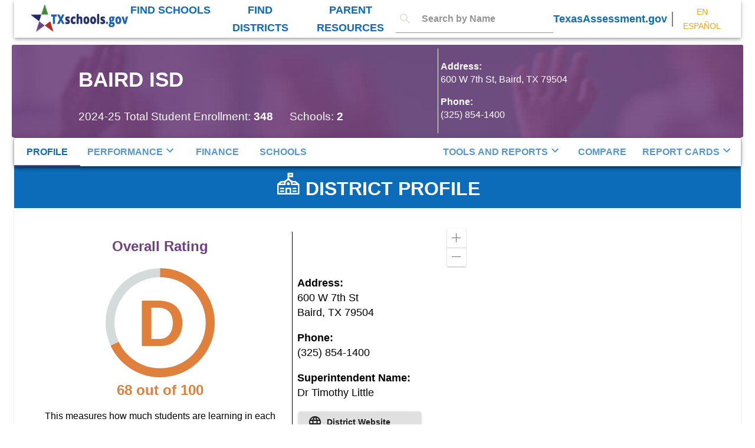

--- FILE ---
content_type: text/html; charset=UTF-8
request_url: https://txschools.gov/?view=district&id=030903&lng=en
body_size: 3418
content:
<!doctype html><html lang="en"><head><meta charset="utf-8"/><base href="/"><link rel="shortcut icon" href="./images/favicon.png"/><meta name="viewport" content="initial-scale=1,width=device-width"/><meta name="theme-color" content="#000000"/><link rel="manifest" href="./manifest.json"><link rel="stylesheet" href="https://fonts.googleapis.com/css?family=Poppins:300,400,500,700&display=swap"/><script src="./scripts/sdkBoot.js"></script><script src="./scripts/browser.js"></script><script async src="https://siteimproveanalytics.com/js/siteanalyze_77443.js"></script><script nomodule="" src="https://unpkg.com/ui-progress-circle@latest/dist/ui-progress-circle/ui-progress-circle.js"></script><style>sas-report-object{height:500px;--sas-report-padding:10px;display:block}</style><script async src="https://www.googletagmanager.com/gtag/js?id=G-53CW0K9N6G"></script><script>function gtag(){dataLayer.push(arguments)}window.dataLayer=window.dataLayer||[],gtag("js",new Date),gtag("config","G-53CW0K9N6G")</script><link rel="stylesheet" href="https://js.arcgis.com/4.24/esri/themes/light/main.css"><link href="./static/css/main.2fa779a7.chunk.css" rel="stylesheet"></head><body><noscript>You need to enable JavaScript to run this app.</noscript><div id="root"/><script>!function(e){function a(a){for(var f,r,b=a[0],n=a[1],o=a[2],i=0,l=[];i<b.length;i++)r=b[i],Object.prototype.hasOwnProperty.call(d,r)&&d[r]&&l.push(d[r][0]),d[r]=0;for(f in n)Object.prototype.hasOwnProperty.call(n,f)&&(e[f]=n[f]);for(u&&u(a);l.length;)l.shift()();return t.push.apply(t,o||[]),c()}function c(){for(var e,a=0;a<t.length;a++){for(var c=t[a],f=!0,b=1;b<c.length;b++){var n=c[b];0!==d[n]&&(f=!1)}f&&(t.splice(a--,1),e=r(r.s=c[0]))}return e}var f={},d={43:0},t=[];function r(a){if(f[a])return f[a].exports;var c=f[a]={i:a,l:!1,exports:{}};return e[a].call(c.exports,c,c.exports,r),c.l=!0,c.exports}r.e=function(e){var a=[],c=d[e];if(0!==c)if(c)a.push(c[2]);else{var f=new Promise((function(a,f){c=d[e]=[a,f]}));a.push(c[2]=f);var t,b=document.createElement("script");b.charset="utf-8",b.timeout=120,r.nc&&b.setAttribute("nonce",r.nc),b.src=function(e){return r.p+"static/js/"+({}[e]||e)+"."+{0:"699f2c95",1:"c55cb992",2:"ece47d51",3:"8b68ab57",4:"61ae0dc0",5:"105bf7ff",6:"ccc250d4",7:"09c475b1",8:"0e42e5d4",9:"a56a7627",10:"5d96f9a4",11:"33a2b0b8",12:"d1e2dc3e",13:"48075729",14:"879eeb98",15:"2b3d3c05",16:"8b12ce18",17:"b7fe7d00",18:"282fcccb",19:"74d6805e",20:"c5c268a9",21:"5f919a13",22:"1a63d8f8",23:"34656424",24:"00af67da",25:"3c692efd",26:"6e8d1904",27:"08e69726",28:"78cd865d",29:"7c8d6b2b",30:"3ec52e6e",31:"9ea00c1f",32:"c3b6f4ce",33:"29d51ad0",34:"e5a18177",35:"0f854ec3",36:"11911e86",37:"a2d9c5e0",38:"a4a3284d",39:"3714869f",40:"219e59d0",41:"ffd14bc2",45:"42ddf47a",46:"9d89be3f",47:"6761f888",48:"2689b029",49:"62d1f507",50:"c45a8e4e",51:"30128b9c",52:"2ce88365",53:"9037247c",54:"9836c470",55:"b637d96d",56:"b0804ddb",57:"feaeea0b",58:"33904c2c",59:"5b8caadc",60:"3081a379",61:"9f190802",62:"c2490fbf",63:"2b471a0c",64:"3226e39e",65:"f7053071",66:"e3816d2a",67:"f6b1b92d",68:"d7a5de1e",69:"ff8b6c23",70:"dc2593c6",71:"7801a38b",72:"5027341a",73:"8dfe2b6b",74:"a1997f9b",75:"ad7a9b47",76:"c5f2283a",77:"317639b1",78:"ce2a0b4f",79:"73566f64",80:"635d3e13",81:"a5e442e4",82:"f9b6719b",83:"153c8566",84:"36fe4dd2",85:"c626f314",86:"c934b7b8",87:"439c4561",88:"b981bcdf",89:"19c05184",90:"2fab8083",91:"bb02dc06",92:"797e828d",93:"3784743a",94:"fc94f075",95:"a67ed115",96:"c40bfdef",97:"7fb2bd92",98:"898deefa",99:"cdb8aed0",100:"9ab76e7f",101:"ea12ff5d",102:"48b3de99",103:"98eff4a4",104:"3fdceaef",105:"8d8bd8e4",106:"5fd05518",107:"a52e98fd",108:"7e5fae35",109:"8a3df6d8",110:"3cfa89fc",111:"58a20846",112:"bcdfdfa2",113:"208e1739",114:"e4160f49",115:"6d6d1bfb",116:"f62cabfe",117:"0d5466f8",118:"7c533bc6",119:"d53401b5",120:"c83de311",121:"0d730e0b",122:"b9ab80cd",123:"1a3fb47a",124:"061c8262",125:"078ca635",126:"ec111836",127:"3e13997c",128:"ab6b50a1",129:"8e2e0ea3",130:"0dcdc03e",131:"258d8f19",132:"83482f57",133:"c8414f36",134:"e80df416",135:"03b32a86",136:"2e110824",137:"3dd37f88",138:"0ad0298f",139:"22ab9c77",140:"ae7c7685",141:"86e15ec2",142:"3f7b2991",143:"76479cba",144:"e2567aa0",145:"8f3a3f79",146:"76a7dd42",147:"2acb9775",148:"da0070d2",149:"48098dfa",150:"e0e7a91b",151:"e12a03bf",152:"1a1a30dd",153:"e98d2910",154:"fa4261b2",155:"34e12fdf",156:"77492ea5",157:"6c401afc",158:"274baa32",159:"3e364105",160:"24b9dd8a",161:"893703b5",162:"eaabdd2b",163:"103d0d06",164:"d5a4dc27",165:"93965c4d",166:"4388b845",167:"3896e12f",168:"ae2aeb48",169:"51989bbd",170:"8ca2acda",171:"cc2abc8b",172:"3e464303",173:"d42d9547",174:"c4686163",175:"55fd78ce",176:"a2cf0fb3",177:"09b4aa4a",178:"f788b7e3",179:"34a89b8b",180:"29fdc653",181:"c251218a",182:"2c468420",183:"63676b01",184:"a9109f4a",185:"2a8107c8",186:"a7b0494f",187:"38ca4f89",188:"ff918288",189:"b264b777",190:"13fa8b3d",191:"6d32e860",192:"66f6a163"}[e]+".chunk.js"}(e);var n=new Error;t=function(a){b.onerror=b.onload=null,clearTimeout(o);var c=d[e];if(0!==c){if(c){var f=a&&("load"===a.type?"missing":a.type),t=a&&a.target&&a.target.src;n.message="Loading chunk "+e+" failed.\n("+f+": "+t+")",n.name="ChunkLoadError",n.type=f,n.request=t,c[1](n)}d[e]=void 0}};var o=setTimeout((function(){t({type:"timeout",target:b})}),12e4);b.onerror=b.onload=t,document.head.appendChild(b)}return Promise.all(a)},r.m=e,r.c=f,r.d=function(e,a,c){r.o(e,a)||Object.defineProperty(e,a,{enumerable:!0,get:c})},r.r=function(e){"undefined"!=typeof Symbol&&Symbol.toStringTag&&Object.defineProperty(e,Symbol.toStringTag,{value:"Module"}),Object.defineProperty(e,"__esModule",{value:!0})},r.t=function(e,a){if(1&a&&(e=r(e)),8&a)return e;if(4&a&&"object"==typeof e&&e&&e.__esModule)return e;var c=Object.create(null);if(r.r(c),Object.defineProperty(c,"default",{enumerable:!0,value:e}),2&a&&"string"!=typeof e)for(var f in e)r.d(c,f,function(a){return e[a]}.bind(null,f));return c},r.n=function(e){var a=e&&e.__esModule?function(){return e.default}:function(){return e};return r.d(a,"a",a),a},r.o=function(e,a){return Object.prototype.hasOwnProperty.call(e,a)},r.p="./",r.oe=function(e){throw console.error(e),e};var b=this.webpackJsonptea=this.webpackJsonptea||[],n=b.push.bind(b);b.push=a,b=b.slice();for(var o=0;o<b.length;o++)a(b[o]);var u=n;c()}([])</script><script src="./static/js/44.4579e42b.chunk.js"></script><script src="./static/js/main.7d0e4124.chunk.js"></script></body></html>

--- FILE ---
content_type: text/css
request_url: https://txschools.gov/static/css/main.2fa779a7.chunk.css
body_size: 2284
content:
/*!
 * Generated using the Bootstrap Customizer (https://getbootstrap.com/docs/3.4/customize/)
 */
/*!
 * Bootstrap v3.4.1 (https://getbootstrap.com/)
 * Copyright 2011-2019 Twitter, Inc.
 * Licensed under MIT (https://github.com/twbs/bootstrap/blob/master/LICENSE)
 */
/*! normalize.css v3.0.3 | MIT License | github.com/necolas/normalize.css */.img-responsive{display:block;max-width:100%;height:auto}.img-rounded{border-radius:6px}.img-thumbnail{padding:4px;line-height:1.42857143;background-color:#fff;border:1px solid #ddd;border-radius:4px;transition:all .2s ease-in-out;display:inline-block;max-width:100%;height:auto}.img-circle{border-radius:50%}hr{margin-top:20px;margin-bottom:20px;border:0;border-top:1px solid #eee}.sr-only{position:absolute;width:1px;height:1px;padding:0;margin:-1px;overflow:hidden;clip:rect(0,0,0,0);border:0}.sr-only-focusable:active,.sr-only-focusable:focus{position:static;width:auto;height:auto;margin:0;overflow:visible;clip:auto}[role=button]{cursor:pointer}.modal,.modal-open{overflow:hidden}.modal{position:fixed;top:0;right:0;bottom:0;left:0;z-index:1250;display:none;-webkit-overflow-scrolling:touch;outline:0}.modal.fade .modal-dialog{-webkit-transform:translateY(-25%);transform:translateY(-25%);transition:-webkit-transform .3s ease-out;transition:transform .3s ease-out;transition:transform .3s ease-out,-webkit-transform .3s ease-out}.modal.in .modal-dialog{-webkit-transform:translate(0);transform:translate(0)}.modal-open .modal{overflow-x:hidden;overflow-y:hidden}.modal-dialog{position:relative;width:auto;margin:10px;height:90%;width:90%;top:22%}.modal-content{position:relative;background-color:#fff;-webkit-background-clip:padding-box;background-clip:padding-box;border:1px solid #999;border:1px solid rgba(0,0,0,.2);border-radius:6px;box-shadow:0 3px 9px rgba(0,0,0,.5);outline:0;height:110%;width:100%}.modal-backdrop{position:fixed;top:0;right:0;bottom:0;left:0;z-index:1040;background-color:#000}.modal-backdrop.fade{filter:alpha(opacity=0);opacity:0}.modal-backdrop.in{filter:alpha(opacity=50);opacity:.5}.modal-header{padding:5px;border-bottom:1px solid #e5e5e5}.modal-header .close{margin-top:2px}.modal-title{margin:0;line-height:1.42857143}.modal-body{position:relative;padding:5px}.modal-footer{padding:5px;text-align:right;border-top:1px solid #e5e5e5}.modal-footer .btn+.btn{margin-bottom:0;margin-left:5px}.modal-footer .btn-group .btn+.btn{margin-left:-1px}.modal-footer .btn-block+.btn-block{margin-left:0}.modal-scrollbar-measure{position:absolute;top:-9999px;width:50px;height:50px;overflow:scroll}@media (min-width:768px){.modal-dialog{width:48rem;margin:5px auto;height:30rem}.modal-content{box-shadow:0 5px 15px rgba(0,0,0,.5)}.modal-sm{width:300px}}@media (max-width:480px){.modal-dialog{width:220px;margin:5px auto;height:30rem}.modal-body{width:"150px"}}@media (min-width:992px){.modal-lg{width:900px}.modal-xl{width:55rem;height:5rem}}.clearfix:after,.clearfix:before,.modal-footer:after,.modal-footer:before,.modal-header:after,.modal-header:before{display:table;content:" "}.clearfix:after,.modal-footer:after,.modal-header:after{clear:both}.center-block{display:block;margin-right:auto;margin-left:auto}.pull-right{float:right!important}.pull-left{float:left!important}.hide{display:none!important}.show{display:block!important}.invisible{visibility:hidden}.text-hide{font:0/0 a;color:transparent;text-shadow:none;background-color:transparent;border:0}.hidden{display:none!important}.affix{position:fixed}*{font-family:Arial}.modal_card{padding:20px;width:100%}.modal_card,.modal_card1{border:1px solid #fff;border-radius:5px;box-shadow:2px 3px 3px 2px rgba(0,0,0,.2),2px 1px 1px 2px rgba(0,0,0,.19);box-sizing:content-box}.modal_card1{padding:5px;vertical-align:middle}.fs25{font-size:25pt}.met{color:#40843e}.met,.notmet{font-size:x-large;font-weight:700}.notmet{color:#b72418}.m_step{color:#fff;background-color:#156db6;font-weight:700;border:1px solid #fff;border-radius:5px;padding:20px;box-shadow:1px 2px 2px 1px rgba(0,0,0,.2),2px 1px 1px 2px rgba(0,0,0,.19);box-sizing:content-box;vertical-align:middle}.spanned.subheader{display:flex;justify-content:center;background-color:#f2f2f2;font-weight:700}.m_step1{width:16%}.m_step1,.th{color:#000;background-color:#56b7e6;border:1px solid #fff;border-radius:5px;padding:5px;box-shadow:1px 2px 2px 1px rgba(0,0,0,.2),2px 1px 1px 2px rgba(0,0,0,.19);box-sizing:content-box}.th{font-weight:700;text-align:center}.modal_header{float:left;text-align:left;font-size:12pt;font-weight:700;width:100%;padding-bottom:10px}.modal_div1{float:left}.modal_div2{width:100%}.modal_li{padding-bottom:10px}.A_color{color:#278143;font-weight:700}.B_color{color:#39398c;font-weight:700}.batch{background-color:#fff;border:1px solid #7f9db9;border-spacing:0;color:#363534;font-family:"Courier New",Courier,fixed;font-style:normal;margin:0;padding:3px;vertical-align:middle}.batch,.bold_text{font-size:12pt;font-weight:700}.bold_text{font-family:Arial,Helvetica}.C_color{color:#9c118b;font-weight:700}.ctgbuttons{color:#012169;font-family:Arial,Helvetica;font-size:14pt;font-weight:700;padding:0}.D_color{color:#e0803d;font-weight:700}.data{background-color:#fff;font-weight:400}.data,.dataemphasis{border-spacing:0;border-color:#cedae4 #577b9c #577b9c #cedae4;border-style:solid;border-width:0 1px 1px 0;color:#363534;font-family:Arial,Helvetica;font-size:12pt;font-style:normal;margin:0;padding:3px;vertical-align:top}.dataemphasis{background-color:#e7e3db;font-weight:700}.dataemphasis_tlr{background-color:#da3e26;color:#fff;font-size:12pt;font-weight:700}.dataemphasis_tlr,.dataemphasis_xsmall{border-spacing:0;border-color:#cedae4 #577b9c #577b9c #cedae4;border-style:solid;border-width:0 1px 1px 0;font-family:Arial,Helvetica;font-style:normal;margin:0;padding:3px;vertical-align:top}.dataemphasis_xsmall{background-color:#fff;color:#363534;font-size:7pt;font-weight:400}.data_tlg{background-color:#418708;color:#363534}.data_tlg,.data_tlr{border-spacing:0;border-color:#cedae4 #577b9c #577b9c #cedae4;border-style:solid;border-width:0 1px 1px 0;font-family:Arial,Helvetica;font-size:12pt;font-style:normal;font-weight:400;margin:0;padding:3px;vertical-align:top}.data_tlr{background-color:#da3e26;color:#fff}.data_xsmall{background-color:#fff;border-spacing:0;border-color:#cedae4 #577b9c #577b9c #cedae4;border-style:solid;border-width:0 1px 1px 0;color:#363534;font-family:Arial,Helvetica;font-size:7pt;font-style:normal;font-weight:400;margin:0;padding:3px;vertical-align:top}.F_color{color:#ca313c;font-weight:700}.header{font-size:12pt}.header,.header_xsmall{background-color:#e7e3db;border-spacing:0;border-color:#cedae4 #577b9c #577b9c #cedae4;border-style:solid;border-width:0 1px 1px 0;color:#363534;font-family:Arial,Helvetica;font-style:normal;font-weight:700;margin:0;padding:3px;text-align:center;vertical-align:bottom}.header_xsmall{font-size:7pt}.headere{border-spacing:0;border-color:#cedae4 #577b9c #577b9c #cedae4;border-style:solid;border-width:0 1px 1px 0;color:#363534;vertical-align:bottom}.headere,.linecontent{background-color:#e7e3db;font-family:Arial,Helvetica;font-size:12pt;font-style:normal;font-weight:700;margin:0;padding:3px;text-align:left}.linecontent{border:1px solid #cecfd2;border-spacing:0;color:#000;vertical-align:middle}.metauser{background-color:#e7e3db;border-spacing:0;border-color:#cedae4 #577b9c #577b9c #cedae4;border-style:solid;border-width:0 1px 1px 0;color:#363534;font-family:Arial,Helvetica;font-size:12pt;font-style:normal;font-weight:700;margin:0;padding:3px;vertical-align:middle}.metauser,.nav{text-align:center}.nav{background-color:#fff;border:0 #000;padding:0;vertical-align:bottom;cursor:pointer}.normal_text{font-family:Arial,Helvetica;font-size:12pt}.notecontent{background-color:#fff;border-spacing:0;border-color:#cedae4 #577b9c #577b9c #cedae4;border-style:solid;border-width:0 1px 1px 0;color:#363534;font-size:12pt;padding:3px;vertical-align:top}.notecontent,.paragraph{font-family:Arial,Helvetica;font-style:normal;font-weight:400;margin:0}.paragraph{background-color:transparent;border:0 hidden #fff;border-spacing:0;color:#000;font-size:10pt;padding:5px}.rowheader{background-color:#e7e3db;border-spacing:0;border-color:#cedae4 #577b9c #577b9c #cedae4;border-style:solid;border-width:0 1px 1px 0;color:#363534;font-family:Arial,Helvetica;font-size:12pt;font-style:normal;font-weight:700;margin:0;padding:3px;text-align:left;vertical-align:middle}.span1{color:#0d6cb9}.span2{color:#418708;font-weight:700}.systemfooter{font-size:8pt;font-style:normal}.systemfooter,.systemtitle{color:#012169;font-family:Arial,Helvetica;font-weight:700;padding:0}.systemtitle{font-size:14pt}.table{background-color:#fff;border:1px solid #7f9db9;border-spacing:0;color:#363534;vertical-align:middle}.table,.tl_red{font-family:Arial,Helvetica;font-size:12pt;font-style:normal;font-weight:700;margin:0}.tl_red{background-color:#da3e26;border-spacing:0;border-color:#cedae4 #577b9c #577b9c #cedae4;border-style:solid;border-width:0 1px 1px 0;color:#fff;padding:3px;vertical-align:top}.txs_no_obs{color:#012169;font-family:Arial,Helvetica;font-size:14pt;font-weight:700;padding:0}
/*# sourceMappingURL=main.2fa779a7.chunk.css.map */

--- FILE ---
content_type: application/javascript
request_url: https://txschools.gov/static/js/104.3fdceaef.chunk.js
body_size: 3548
content:
(this.webpackJsonptea=this.webpackJsonptea||[]).push([[104,112],{1345:function(e,t,l){"use strict";l.r(t),l.d(t,"default",(function(){return D}));var a=l(12),r=l(13),o=l(4),n=l(5),i=l(6),s=l(7),c=l(1),u=(l(104),l(90)),p=l(22),b=l(595),y=l(106),j=l(32),v=l(2),O=(l(21),l(17),l(15),l(35)),d=l(10),f=l(36),w=l(313),m=l(603),h=l(597),g=l(598),T=l(608),S=l(599),R=l(391),M=l(596),I=l(1346),x=l(56),k=l(51),P=l(49),W=function(e){Object(i.a)(l,e);var t=Object(s.a)(l);function l(){var e;Object(o.a)(this,l);for(var a=arguments.length,r=new Array(a),n=0;n<a;n++)r[n]=arguments[n];return(e=t.call.apply(t,[this].concat(r))).copyright="",e.fullExtent=new x.a(-20037508.342787,-20037508.34278,20037508.34278,20037508.342787,k.a.WebMercator),e.legendEnabled=!1,e.isReference=null,e.popupEnabled=!1,e.spatialReference=k.a.WebMercator,e.subDomains=null,e.tileInfo=new M.a({size:[256,256],dpi:96,format:"png8",compressionQuality:0,origin:new P.a({x:-20037508.342787,y:20037508.342787,spatialReference:k.a.WebMercator}),spatialReference:k.a.WebMercator,lods:[new R.a({level:0,scale:591657527.591555,resolution:156543.033928}),new R.a({level:1,scale:295828763.795777,resolution:78271.5169639999}),new R.a({level:2,scale:147914381.897889,resolution:39135.7584820001}),new R.a({level:3,scale:73957190.948944,resolution:19567.8792409999}),new R.a({level:4,scale:36978595.474472,resolution:9783.93962049996}),new R.a({level:5,scale:18489297.737236,resolution:4891.96981024998}),new R.a({level:6,scale:9244648.868618,resolution:2445.98490512499}),new R.a({level:7,scale:4622324.434309,resolution:1222.99245256249}),new R.a({level:8,scale:2311162.217155,resolution:611.49622628138}),new R.a({level:9,scale:1155581.108577,resolution:305.748113140558}),new R.a({level:10,scale:577790.554289,resolution:152.874056570411}),new R.a({level:11,scale:288895.277144,resolution:76.4370282850732}),new R.a({level:12,scale:144447.638572,resolution:38.2185141425366}),new R.a({level:13,scale:72223.819286,resolution:19.1092570712683}),new R.a({level:14,scale:36111.909643,resolution:9.55462853563415}),new R.a({level:15,scale:18055.954822,resolution:4.77731426794937}),new R.a({level:16,scale:9027.977411,resolution:2.38865713397468}),new R.a({level:17,scale:4513.988705,resolution:1.19432856685505}),new R.a({level:18,scale:2256.994353,resolution:.597164283559817}),new R.a({level:19,scale:1128.497176,resolution:.298582141647617}),new R.a({level:20,scale:564.248588,resolution:.14929107082380833}),new R.a({level:21,scale:282.124294,resolution:.07464553541190416}),new R.a({level:22,scale:141.062147,resolution:.03732276770595208}),new R.a({level:23,scale:70.5310735,resolution:.01866138385297604})]}),e.type="web-tile",e.urlTemplate=null,e.wmtsInfo=null,e}return Object(n.a)(l,[{key:"normalizeCtorArgs",value:function(e,t){return"string"==typeof e?Object(r.a)({urlTemplate:e},t):e}},{key:"load",value:function(e){var t=this,l=this.loadFromPortal({supportedTypes:["WMTS"]},e).then((function(){var e="";if(t.urlTemplate)if(t.spatialReference.equals(t.tileInfo.spatialReference)){var l=new j.a(t.urlTemplate);!(t.subDomains&&t.subDomains.length>0)&&l.authority.includes("{subDomain}")&&(e="is missing 'subDomains' property")}else e="spatialReference must match tileInfo.spatialReference";else e="is missing the required 'urlTemplate' property value";if(e)throw new p.a("web-tile-layer:load","WebTileLayer (title: '".concat(t.title,"', id: '").concat(t.id,"') ").concat(e))}));return this.addResolvingPromise(l),Promise.resolve(this)}},{key:"levelValues",get:function(){var e=[];if(!this.tileInfo)return null;var t,l=Object(a.a)(this.tileInfo.lods);try{for(l.s();!(t=l.n()).done;){var r=t.value;e[r.level]=r.levelValue||r.level}}catch(o){l.e(o)}finally{l.f()}return e}},{key:"readSpatialReference",value:function(e,t){return e||t.fullExtent&&t.fullExtent.spatialReference&&k.a.fromJSON(t.fullExtent.spatialReference)}},{key:"tileServers",get:function(){if(!this.urlTemplate)return null;var e=[],t=this.urlTemplate,l=this.subDomains,r=new j.a(t),o=r.scheme?r.scheme+"://":"//",n=o+r.authority+"/";if(r.authority.includes("{subDomain}")){if(l&&l.length>0&&r.authority.split(".").length>1){var i,s=Object(a.a)(l);try{for(s.s();!(i=s.n()).done;){var c=i.value;e.push(o+r.authority.replace(/\{subDomain\}/gi,c)+"/")}}catch(u){s.e(u)}finally{s.f()}}}else e.push(n);return e.map((function(e){return"/"!==e.charAt(e.length-1)&&(e+="/"),e}))}},{key:"urlPath",get:function(){if(!this.urlTemplate)return null;var e=this.urlTemplate,t=new j.a(e),l=(t.scheme?t.scheme+"://":"//")+t.authority+"/";return e.substring(l.length)}},{key:"readUrlTemplate",value:function(e,t){return e||t.templateUrl}},{key:"writeUrlTemplate",value:function(e,t){e&&Object(j.y)(e)&&(e="https:"+e),e&&(e=e.replace(/\{z\}/gi,"{level}").replace(/\{x\}/gi,"{col}").replace(/\{y\}/gi,"{row}"),e=Object(j.F)(e)),t.templateUrl=e}},{key:"fetchTile",value:function(e,t,l){var a=arguments.length>3&&void 0!==arguments[3]?arguments[3]:{},o=a.signal,n=this.getTileUrl(e,t,l),i={responseType:"image",signal:o,query:Object(r.a)({},this.refreshParameters)};return Object(u.default)(n,i).then((function(e){return e.data}))}},{key:"getTileUrl",value:function(e,t,l){var a=this.levelValues[e];return this.tileServers[t%this.tileServers.length]+Object(y.c)(this.urlPath,{level:a,z:a,col:l,x:l,row:t,y:t})}}]),l}(Object(m.a)(Object(T.a)(Object(S.a)(Object(h.a)(Object(g.a)(Object(b.a)(w.a)))))));Object(c.a)([Object(v.b)({type:String,value:"",json:{write:!0}})],W.prototype,"copyright",void 0),Object(c.a)([Object(v.b)({type:x.a,json:{write:!0},nonNullable:!0})],W.prototype,"fullExtent",void 0),Object(c.a)([Object(v.b)({readOnly:!0,json:{read:!1,write:!1}})],W.prototype,"legendEnabled",void 0),Object(c.a)([Object(v.b)({type:["show","hide"]})],W.prototype,"listMode",void 0),Object(c.a)([Object(v.b)({json:{read:!0,write:!0}})],W.prototype,"blendMode",void 0),Object(c.a)([Object(v.b)()],W.prototype,"levelValues",null),Object(c.a)([Object(v.b)({type:Boolean,json:{read:!1,write:{enabled:!0,overridePolicy:function(){return{enabled:!1}}}}})],W.prototype,"isReference",void 0),Object(c.a)([Object(v.b)({type:["WebTiledLayer"],value:"WebTiledLayer"})],W.prototype,"operationalLayerType",void 0),Object(c.a)([Object(v.b)({readOnly:!0,json:{read:!1,write:!1}})],W.prototype,"popupEnabled",void 0),Object(c.a)([Object(v.b)({type:k.a})],W.prototype,"spatialReference",void 0),Object(c.a)([Object(O.a)("spatialReference",["spatialReference","fullExtent.spatialReference"])],W.prototype,"readSpatialReference",null),Object(c.a)([Object(v.b)({type:[String],json:{write:!0}})],W.prototype,"subDomains",void 0),Object(c.a)([Object(v.b)({type:M.a,json:{write:!0}})],W.prototype,"tileInfo",void 0),Object(c.a)([Object(v.b)({readOnly:!0})],W.prototype,"tileServers",null),Object(c.a)([Object(v.b)({json:{read:!1}})],W.prototype,"type",void 0),Object(c.a)([Object(v.b)()],W.prototype,"urlPath",null),Object(c.a)([Object(v.b)({type:String,json:{origins:{"portal-item":{read:{source:"url"}}}}})],W.prototype,"urlTemplate",void 0),Object(c.a)([Object(O.a)("urlTemplate",["urlTemplate","templateUrl"])],W.prototype,"readUrlTemplate",null),Object(c.a)([Object(f.a)("urlTemplate",{templateUrl:{type:String}})],W.prototype,"writeUrlTemplate",null),Object(c.a)([Object(v.b)({type:I.a,json:{write:!0}})],W.prototype,"wmtsInfo",void 0);var D=W=Object(c.a)([Object(d.a)("esri.layers.WebTileLayer")],W)},1346:function(e,t,l){"use strict";l.d(t,"a",(function(){return y}));var a,r=l(4),o=l(5),n=l(6),i=l(7),s=l(1),c=l(24),u=l(20),p=l(2),b=(l(15),l(10)),y=a=function(e){Object(n.a)(l,e);var t=Object(i.a)(l);function l(e){return Object(r.a)(this,l),t.call(this,e)}return Object(o.a)(l,[{key:"clone",value:function(){return new a({customLayerParameters:Object(u.a)(this.customLayerParameters),customParameters:Object(u.a)(this.customParameters),layerIdentifier:this.layerIdentifier,tileMatrixSet:this.tileMatrixSet,url:this.url})}}]),l}(c.a);Object(s.a)([Object(p.b)({json:{type:Object,write:!0}})],y.prototype,"customLayerParameters",void 0),Object(s.a)([Object(p.b)({json:{type:Object,write:!0}})],y.prototype,"customParameters",void 0),Object(s.a)([Object(p.b)({type:String,json:{write:!0}})],y.prototype,"layerIdentifier",void 0),Object(s.a)([Object(p.b)({type:String,json:{write:!0}})],y.prototype,"tileMatrixSet",void 0),Object(s.a)([Object(p.b)({type:String,json:{write:!0}})],y.prototype,"url",void 0),y=a=Object(s.a)([Object(b.a)("esri.layer.support.WMTSLayerInfo")],y)},1522:function(e,t,l){"use strict";l.r(t),l.d(t,"default",(function(){return f}));var a=l(4),r=l(5),o=l(6),n=l(7),i=l(1),s=(l(104),l(2)),c=(l(21),l(17),l(15),l(10)),u=l(49),p=l(1345),b=l(391),y=l(596),j=l(387),v=l(51),O=l(56),d=function(e){Object(o.a)(l,e);var t=Object(n.a)(l);function l(){var e;Object(a.a)(this,l);for(var r=arguments.length,o=new Array(r),n=0;n<r;n++)o[n]=arguments[n];return(e=t.call.apply(t,[this].concat(o))).portalItem=null,e.isReference=null,e.tileInfo=new y.a({size:[256,256],dpi:96,format:"png8",compressionQuality:0,origin:new u.a({x:-20037508.342787,y:20037508.342787,spatialReference:v.a.WebMercator}),spatialReference:v.a.WebMercator,lods:[new b.a({level:0,scale:591657527.591555,resolution:156543.033928}),new b.a({level:1,scale:295828763.795777,resolution:78271.5169639999}),new b.a({level:2,scale:147914381.897889,resolution:39135.7584820001}),new b.a({level:3,scale:73957190.948944,resolution:19567.8792409999}),new b.a({level:4,scale:36978595.474472,resolution:9783.93962049996}),new b.a({level:5,scale:18489297.737236,resolution:4891.96981024998}),new b.a({level:6,scale:9244648.868618,resolution:2445.98490512499}),new b.a({level:7,scale:4622324.434309,resolution:1222.99245256249}),new b.a({level:8,scale:2311162.217155,resolution:611.49622628138}),new b.a({level:9,scale:1155581.108577,resolution:305.748113140558}),new b.a({level:10,scale:577790.554289,resolution:152.874056570411}),new b.a({level:11,scale:288895.277144,resolution:76.4370282850732}),new b.a({level:12,scale:144447.638572,resolution:38.2185141425366}),new b.a({level:13,scale:72223.819286,resolution:19.1092570712683}),new b.a({level:14,scale:36111.909643,resolution:9.55462853563415}),new b.a({level:15,scale:18055.954822,resolution:4.77731426794937}),new b.a({level:16,scale:9027.977411,resolution:2.38865713397468}),new b.a({level:17,scale:4513.988705,resolution:1.19432856685505}),new b.a({level:18,scale:2256.994353,resolution:.597164283559817}),new b.a({level:19,scale:1128.497176,resolution:.298582141647617})]}),e.subDomains=["a","b","c"],e.fullExtent=new O.a(-20037508.342787,-20037508.34278,20037508.34278,20037508.342787,v.a.WebMercator),e.urlTemplate="https://{subDomain}.tile.openstreetmap.org/{level}/{col}/{row}.png",e.operationalLayerType="OpenStreetMap",e.type="open-street-map",e.copyright="Map data &copy; OpenStreetMap contributors, CC-BY-SA",e}return Object(r.a)(l,[{key:"refreshInterval",get:function(){return 0}}]),l}(p.default);Object(i.a)([Object(s.b)({type:j.default,json:{read:!1,write:!1,origins:{"web-document":{read:!1,write:!1}}}})],d.prototype,"portalItem",void 0),Object(i.a)([Object(s.b)({type:Boolean,json:{read:!1,write:!1}})],d.prototype,"isReference",void 0),Object(i.a)([Object(s.b)({type:Number,readOnly:!0,json:{read:!1,write:!1,origins:{"web-document":{read:!1,write:!1}}}})],d.prototype,"refreshInterval",null),Object(i.a)([Object(s.b)({type:y.a,json:{write:!1}})],d.prototype,"tileInfo",void 0),Object(i.a)([Object(s.b)({type:["show","hide"]})],d.prototype,"listMode",void 0),Object(i.a)([Object(s.b)({readOnly:!0,json:{read:!1,write:!1}})],d.prototype,"subDomains",void 0),Object(i.a)([Object(s.b)({readOnly:!0,json:{read:!1,write:!1},nonNullable:!0})],d.prototype,"fullExtent",void 0),Object(i.a)([Object(s.b)({readOnly:!0,json:{read:!1,write:!1}})],d.prototype,"urlTemplate",void 0),Object(i.a)([Object(s.b)({type:["OpenStreetMap"]})],d.prototype,"operationalLayerType",void 0),Object(i.a)([Object(s.b)({json:{read:!1}})],d.prototype,"type",void 0),Object(i.a)([Object(s.b)({json:{read:!1,write:!1}})],d.prototype,"copyright",void 0),Object(i.a)([Object(s.b)({json:{read:!1,write:!1}})],d.prototype,"wmtsInfo",void 0);var f=d=Object(i.a)([Object(c.a)("esri.layers.OpenStreetMapLayer")],d)}}]);
//# sourceMappingURL=104.3fdceaef.chunk.js.map

--- FILE ---
content_type: application/javascript
request_url: https://txschools.gov/static/js/15.2b3d3c05.chunk.js
body_size: 6322
content:
(this.webpackJsonptea=this.webpackJsonptea||[]).push([[15],{1172:function(e,t,r){"use strict";r.d(t,"a",(function(){return n}));var a=r(1206);function n(e,t){var r=arguments.length>2&&void 0!==arguments[2]?arguments[2]:"";return new a.a(e,r+t.shaders.vertexShader,r+t.shaders.fragmentShader,t.attributes)}},1206:function(e,t,r){"use strict";r.d(t,"a",(function(){return F}));var a,n=r(18),i=r(12),o=r(4),s=r(5),l=r(21),c=(r(17),r(8)),u=r(1183),f=r(159),h=r(1152),m=["layout","centroid","smooth","case","mat2x2","mat2x3","mat2x4","mat3x2","mat3x3","mat3x4","mat4x2","mat4x3","mat4x4","uint","uvec2","uvec3","uvec4","samplerCubeShadow","sampler2DArray","sampler2DArrayShadow","isampler2D","isampler3D","isamplerCube","isampler2DArray","usampler2D","usampler3D","usamplerCube","usampler2DArray","coherent","restrict","readonly","writeonly","resource","atomic_uint","noperspective","patch","sample","subroutine","common","partition","active","filter","image1D","image2D","image3D","imageCube","iimage1D","iimage2D","iimage3D","iimageCube","uimage1D","uimage2D","uimage3D","uimageCube","image1DArray","image2DArray","iimage1DArray","iimage2DArray","uimage1DArray","uimage2DArray","image1DShadow","image2DShadow","image1DArrayShadow","image2DArrayShadow","imageBuffer","iimageBuffer","uimageBuffer","sampler1DArray","sampler1DArrayShadow","isampler1D","isampler1DArray","usampler1D","usampler1DArray","isampler2DRect","usampler2DRect","samplerBuffer","isamplerBuffer","usamplerBuffer","sampler2DMS","isampler2DMS","usampler2DMS","sampler2DMSArray","isampler2DMSArray","usampler2DMSArray","trunc","round","roundEven","isnan","isinf","floatBitsToInt","floatBitsToUint","intBitsToFloat","uintBitsToFloat","packSnorm2x16","unpackSnorm2x16","packUnorm2x16","unpackUnorm2x16","packHalf2x16","unpackHalf2x16","outerProduct","transpose","determinant","inverse","texture","textureSize","textureProj","textureLod","textureOffset","texelFetch","texelFetchOffset","textureProjOffset","textureLodOffset","textureProjLod","textureProjLodOffset","textureGrad","textureGradOffset","textureProjGrad","textureProjGradOffset"],d=!1,g={exports:{}};void 0!==(a=["precision","highp","mediump","lowp","attribute","const","uniform","varying","break","continue","do","for","while","if","else","in","out","inout","float","int","void","bool","true","false","discard","return","mat2","mat3","mat4","vec2","vec3","vec4","ivec2","ivec3","ivec4","bvec2","bvec3","bvec4","sampler1D","sampler2D","sampler3D","samplerCube","sampler1DShadow","sampler2DShadow","struct","asm","class","union","enum","typedef","template","this","packed","goto","switch","default","inline","noinline","volatile","public","static","extern","external","interface","long","short","double","half","fixed","unsigned","input","output","hvec2","hvec3","hvec4","dvec2","dvec3","dvec4","fvec2","fvec3","fvec4","sampler2DRect","sampler3DRect","sampler2DRectShadow","sizeof","cast","namespace","using"])&&(g.exports=a);var _,p=g.exports,v={exports:{}};_=v,function(e){var t=["<<=",">>=","++","--","<<",">>","<=",">=","==","!=","&&","||","+=","-=","*=","/=","%=","&=","^^","^=","|=","(",")","[","]",".","!","~","*","/","%","+","-","<",">","&","^","|","?",":","=",",",";","{","}"];void 0!==t&&(_.exports=t)}();var x,y=v.exports,T={exports:{}};x=T,function(e){var t=["abs","acos","all","any","asin","atan","ceil","clamp","cos","cross","dFdx","dFdy","degrees","distance","dot","equal","exp","exp2","faceforward","floor","fract","gl_BackColor","gl_BackLightModelProduct","gl_BackLightProduct","gl_BackMaterial","gl_BackSecondaryColor","gl_ClipPlane","gl_ClipVertex","gl_Color","gl_DepthRange","gl_DepthRangeParameters","gl_EyePlaneQ","gl_EyePlaneR","gl_EyePlaneS","gl_EyePlaneT","gl_Fog","gl_FogCoord","gl_FogFragCoord","gl_FogParameters","gl_FragColor","gl_FragCoord","gl_FragData","gl_FragDepth","gl_FragDepthEXT","gl_FrontColor","gl_FrontFacing","gl_FrontLightModelProduct","gl_FrontLightProduct","gl_FrontMaterial","gl_FrontSecondaryColor","gl_LightModel","gl_LightModelParameters","gl_LightModelProducts","gl_LightProducts","gl_LightSource","gl_LightSourceParameters","gl_MaterialParameters","gl_MaxClipPlanes","gl_MaxCombinedTextureImageUnits","gl_MaxDrawBuffers","gl_MaxFragmentUniformComponents","gl_MaxLights","gl_MaxTextureCoords","gl_MaxTextureImageUnits","gl_MaxTextureUnits","gl_MaxVaryingFloats","gl_MaxVertexAttribs","gl_MaxVertexTextureImageUnits","gl_MaxVertexUniformComponents","gl_ModelViewMatrix","gl_ModelViewMatrixInverse","gl_ModelViewMatrixInverseTranspose","gl_ModelViewMatrixTranspose","gl_ModelViewProjectionMatrix","gl_ModelViewProjectionMatrixInverse","gl_ModelViewProjectionMatrixInverseTranspose","gl_ModelViewProjectionMatrixTranspose","gl_MultiTexCoord0","gl_MultiTexCoord1","gl_MultiTexCoord2","gl_MultiTexCoord3","gl_MultiTexCoord4","gl_MultiTexCoord5","gl_MultiTexCoord6","gl_MultiTexCoord7","gl_Normal","gl_NormalMatrix","gl_NormalScale","gl_ObjectPlaneQ","gl_ObjectPlaneR","gl_ObjectPlaneS","gl_ObjectPlaneT","gl_Point","gl_PointCoord","gl_PointParameters","gl_PointSize","gl_Position","gl_ProjectionMatrix","gl_ProjectionMatrixInverse","gl_ProjectionMatrixInverseTranspose","gl_ProjectionMatrixTranspose","gl_SecondaryColor","gl_TexCoord","gl_TextureEnvColor","gl_TextureMatrix","gl_TextureMatrixInverse","gl_TextureMatrixInverseTranspose","gl_TextureMatrixTranspose","gl_Vertex","greaterThan","greaterThanEqual","inversesqrt","length","lessThan","lessThanEqual","log","log2","matrixCompMult","max","min","mix","mod","normalize","not","notEqual","pow","radians","reflect","refract","sign","sin","smoothstep","sqrt","step","tan","texture2D","texture2DLod","texture2DProj","texture2DProjLod","textureCube","textureCubeLod","texture2DLodEXT","texture2DProjLodEXT","textureCubeLodEXT","texture2DGradEXT","texture2DProjGradEXT","textureCubeGradEXT"];void 0!==t&&(x.exports=t)}();var S=T.exports,M=999,U=["block-comment","line-comment","preprocessor","operator","integer","float","ident","builtin","keyword","whitespace","eof","integer"];function w(){var e,t,r,a=0,n=0,i=M,o=[],s=[],l=1,c=0,u=0,f=!1,h=!1,m="";return function(e){return s=[],null!==e?g(e.replace?e.replace(/\r\n/g,"\n"):e):(o.length&&d(o.join("")),i=10,d("(eof)"),s)};function d(e){e.length&&s.push({type:U[i],data:e,position:u,line:l,column:c})}function g(t){var o;for(a=0,r=(m+=t).length;e=m[a],a<r;){switch(o=a,i){case 0:a=T();break;case 1:case 2:a=x();break;case 3:a=w();break;case 4:a=b();break;case 11:a=k();break;case 5:a=E();break;case 9999:a=P();break;case 9:a=v();break;case M:a=_()}o!==a&&("\n"===m[o]?(c=0,++l):++c)}return n+=a,m=m.slice(a),s}function _(){return o=o.length?[]:o,"/"===t&&"*"===e?(u=n+a-1,i=0,t=e,a+1):"/"===t&&"/"===e?(u=n+a-1,i=1,t=e,a+1):"#"===e?(i=2,u=n+a,a):/\s/.test(e)?(i=9,u=n+a,a):(f=/\d/.test(e),h=/[^\w_]/.test(e),u=n+a,i=f?4:h?3:9999,a)}function v(){return/[^\s]/g.test(e)?(d(o.join("")),i=M,a):(o.push(e),t=e,a+1)}function x(){return"\r"!==e&&"\n"!==e||"\\"===t?(o.push(e),t=e,a+1):(d(o.join("")),i=M,a)}function T(){return"/"===e&&"*"===t?(o.push(e),d(o.join("")),i=M,a+1):(o.push(e),t=e,a+1)}function w(){if("."===t&&/\d/.test(e))return i=5,a;if("/"===t&&"*"===e)return i=0,a;if("/"===t&&"/"===e)return i=1,a;if("."===e&&o.length){for(;D(o););return i=5,a}if(";"===e||")"===e||"("===e){if(o.length)for(;D(o););return d(e),i=M,a+1}var r=2===o.length&&"="!==e;if(/[\w_\d\s]/.test(e)||r){for(;D(o););return i=M,a}return o.push(e),t=e,a+1}function D(e){for(var t,r,a=0;;){if(t=y.indexOf(e.slice(0,e.length+a).join("")),r=y[t],-1===t){if(a--+e.length>0)continue;r=e.slice(0,1).join("")}return d(r),u+=r.length,(o=o.slice(r.length)).length}}function k(){return/[^a-fA-F0-9]/.test(e)?(d(o.join("")),i=M,a):(o.push(e),t=e,a+1)}function b(){return"."===e||/[eE]/.test(e)?(o.push(e),i=5,t=e,a+1):"x"===e&&1===o.length&&"0"===o[0]?(i=11,o.push(e),t=e,a+1):/[^\d]/.test(e)?(d(o.join("")),i=M,a):(o.push(e),t=e,a+1)}function E(){return"f"===e&&(o.push(e),t=e,a+=1),/[eE]/.test(e)||"-"===e&&/[eE]/.test(t)?(o.push(e),t=e,a+1):/[^\d]/.test(e)?(d(o.join("")),i=M,a):(o.push(e),t=e,a+1)}function P(){if(/[^\d\w_]/.test(e)){var r=o.join("");return i=p.indexOf(r)>-1?8:S.indexOf(r)>-1?7:6,d(o.join("")),i=M,a}return o.push(e),t=e,a+1}}function D(e){return function(e){var t=w(),r=[];return(r=r.concat(t(e))).concat(t(null))}(e)}var k=["GL_OES_standard_derivatives","GL_EXT_frag_depth","GL_EXT_draw_buffers","GL_EXT_shader_texture_lod"];function b(e,t){for(var r=t-1;r>=0;r--){var a=e[r];if("whitespace"!==a.type&&"block-comment"!==a.type){if("keyword"!==a.type)break;if("attribute"===a.data||"in"===a.data)return!0}}return!1}function E(e,t,r,a){a=a||r;var n,o=Object(i.a)(e);try{for(o.s();!(n=o.n()).done;){var s=n.value;if("ident"===s.type&&s.data===r)return a in t?t[a]++:t[a]=0,E(e,t,a+"_"+t[a],a)}}catch(l){o.e(l)}finally{o.f()}return r}function P(e,t){var r=arguments.length>2&&void 0!==arguments[2]?arguments[2]:"afterVersion";function a(e,t){for(var r=t;r<e.length;r++){var a=e[r];if("operator"===a.type&&";"===a.data)return r}return null}function n(e){for(var t=-1,n=0,i=-1,o=0;o<e.length;o++){var s=e[o];if("preprocessor"===s.type&&(s.data.match(/\#(if|ifdef|ifndef)\s+.+/)?++n:s.data.match(/\#endif\s*.*/)&&--n),"afterVersion"!==r&&"afterPrecision"!==r||"preprocessor"===s.type&&/^#version/.test(s.data)&&(i=Math.max(i,o)),"afterPrecision"===r&&"keyword"===s.type&&"precision"===s.data){var l=a(e,o);if(null===l)throw new Error("precision statement not followed by any semicolons!");i=Math.max(i,l)}t<i&&0===n&&(t=o)}return t+1}var o={data:"\n",type:"whitespace"},s=function(t){return t<e.length&&/[^\r\n]$/.test(e[t].data)},l=n(e);s(l-1)&&e.splice(l++,0,o);var c,u=Object(i.a)(t);try{for(u.s();!(c=u.n()).done;){var f=c.value;e.splice(l++,0,f)}}catch(h){u.e(h)}finally{u.f()}s(l-1)&&s(l)&&e.splice(l,0,o)}function L(e,t,r){var a=arguments.length>3&&void 0!==arguments[3]?arguments[3]:"lowp";P(e,[{type:"keyword",data:"out"},{type:"whitespace",data:" "},{type:"keyword",data:a},{type:"whitespace",data:" "},{type:"keyword",data:r},{type:"whitespace",data:" "},{type:"ident",data:t},{type:"operator",data:";"}],"afterPrecision")}function C(e,t,r,a){var n=arguments.length>4&&void 0!==arguments[4]?arguments[4]:"lowp";P(e,[{type:"keyword",data:"layout"},{type:"operator",data:"("},{type:"keyword",data:"location"},{type:"whitespace",data:" "},{type:"operator",data:"="},{type:"whitespace",data:" "},{type:"integer",data:a.toString()},{type:"operator",data:")"},{type:"whitespace",data:" "},{type:"keyword",data:"out"},{type:"whitespace",data:" "},{type:"keyword",data:n},{type:"whitespace",data:" "},{type:"keyword",data:r},{type:"whitespace",data:" "},{type:"ident",data:t},{type:"operator",data:";"}],"afterPrecision")}function j(e,t){for(var r,a,n=-1,i=t;i<e.length;i++){var o=e[i];if("operator"===o.type&&("["===o.data&&(r=i),"]"===o.data)){a=i;break}"integer"===o.type&&(n=parseInt(o.data,10))}return r&&a&&e.splice(r,a-r+1),n}function A(e,t){var r=function(e){return d?O.get(e):null}(e);if(Object(c.k)(r))return r;var a=D(e);if("300 es"===function(e){var t,r=arguments.length>1&&void 0!==arguments[1]?arguments[1]:"100",a=arguments.length>2&&void 0!==arguments[2]?arguments[2]:"300 es",n=/^\s*\#version\s+([0-9]+(\s+[a-zA-Z]+)?)\s*/,o=Object(i.a)(e);try{for(o.s();!(t=o.n()).done;){var s=t.value;if("preprocessor"===s.type){var l=n.exec(s.data);if(l){var c=l[1].replace(/\s\s+/g," ");if(c===a)return c;if(c===r)return s.data="#version "+a,r;throw new Error("unknown glsl version: "+c)}}}}catch(u){o.e(u)}finally{o.f()}return e.splice(0,0,{type:"preprocessor",data:"#version "+a},{type:"whitespace",data:"\n"}),null}(a,"100","300 es"))return e;for(var n=null,o=null,s={},l={},u=0;u<a.length;++u){var f=a[u];switch(f.type){case"keyword":t===h.u.VERTEX_SHADER&&"attribute"===f.data?f.data="in":"varying"===f.data&&(f.data=t===h.u.VERTEX_SHADER?"out":"in");break;case"builtin":if(/^texture(2D|Cube)(Proj)?(Lod|Grad)?(EXT)?$/.test(f.data.trim())&&(f.data=f.data.replace(/(2D|Cube|EXT)/g,"")),t===h.u.FRAGMENT_SHADER&&"gl_FragColor"===f.data&&(n||L(a,n=E(a,s,"fragColor"),"vec4"),f.data=n),t===h.u.FRAGMENT_SHADER&&"gl_FragData"===f.data){var g=j(a,u+1),_=E(a,s,"fragData");C(a,_,"vec4",g,"mediump"),f.data=_}else t===h.u.FRAGMENT_SHADER&&"gl_FragDepthEXT"===f.data&&(o||(o=E(a,s,"gl_FragDepth")),f.data=o);break;case"ident":if(m.includes(f.data)){if(t===h.u.VERTEX_SHADER&&b(a,u))throw new Error("attribute in vertex shader uses a name that is a reserved word in glsl 300 es");f.data in l||(l[f.data]=E(a,s,f.data)),f.data=l[f.data]}}}for(var p=a.length-1;p>=0;--p){var v=a[p];if("preprocessor"===v.type){var x=v.data.match(/\#extension\s+(.*)\:/);if(x&&x[1]&&k.includes(x[1].trim())){var y=a[p+1];a.splice(p,y&&"whitespace"===y.type?2:1)}var T=v.data.match(/\#ifdef\s+(.*)/);T&&T[1]&&k.includes(T[1].trim())&&(v.data="#if 1");var S=v.data.match(/\#ifndef\s+(.*)/);S&&S[1]&&k.includes(S[1].trim())&&(v.data="#if 0")}}return function(e,t){return d&&O.set(e,t),t}(e,function(e){return e.map((function(e){return"eof"!==e.type?e.data:""})).join("")}(a))}var O=new Map;var F=function(){function e(t,r,a,n){var i=arguments.length>4&&void 0!==arguments[4]?arguments[4]:new Map;Object(o.a)(this,e),this._context=t,this._locations=n,this._uniformBlockBindings=i,this._refCount=1,this._compiled=!1,this._nameToUniformLocation={},this._nameToUniform1={},this._nameToUniform1v=new Map,this._nameToUniform2=new Map,this._nameToUniform3=new Map,this._nameToUniform4=new Map,this._nameToUniformMatrix3=new Map,this._nameToUniformMatrix4=new Map,t||console.error("RenderingContext isn't initialized!"),0===r.length&&console.error("Shaders source should not be empty!"),this._context.type===f.a.WEBGL2&&(r=A(r,h.u.VERTEX_SHADER),a=A(a,h.u.FRAGMENT_SHADER)),this._vShader=R(this._context,h.u.VERTEX_SHADER,r),this._fShader=R(this._context,h.u.FRAGMENT_SHADER,a),this._vShader&&this._fShader||console.error("Error loading shaders!"),this._context.instanceCounter.increment(h.t.Shader,this),Object(u.c)()&&(this.vertexShader=r,this.fragmentShader=a)}return Object(s.a)(e,[{key:"glName",get:function(){if(Object(c.k)(this._glName))return this._glName;if(Object(c.j)(this._vShader))return null;var e=this._context.gl,t=e.createProgram();if(e.attachShader(t,this._vShader),e.attachShader(t,this._fShader),this._locations.forEach((function(r,a){return e.bindAttribLocation(t,r,a)})),e.linkProgram(t),Object(u.c)()&&!e.getProgramParameter(t,e.LINK_STATUS)&&console.error("Could not link shader\nvalidated: ".concat(e.getProgramParameter(t,e.VALIDATE_STATUS),", gl error ").concat(e.getError(),", vertex: ").concat(e.getShaderParameter(this._vShader,e.COMPILE_STATUS),", fragment: ").concat(e.getShaderParameter(this._fShader,e.COMPILE_STATUS),", info log: ").concat(e.getProgramInfoLog(t),", vertex source: ").concat(this.vertexShader,", fragment source: ").concat(this.fragmentShader)),this._context.type===f.a.WEBGL2){var r,a=e,o=Object(i.a)(this._uniformBlockBindings);try{for(o.s();!(r=o.n()).done;){var s=Object(n.a)(r.value,2),l=s[0],m=s[1],d=a.getUniformBlockIndex(t,l);d<4294967295&&a.uniformBlockBinding(t,d,m)}}catch(g){o.e(g)}finally{o.f()}}return this._glName=t,this._context.instanceCounter.increment(h.t.Program,this),t}},{key:"hasGLName",get:function(){return Object(c.k)(this._glName)}},{key:"isCompiled",get:function(){if(this._compiled)return!0;var e=this._context.gl.getExtension("KHR_parallel_shader_compile");return null==e?(this._compiled=!0,!0):(this._compiled=!!this._context.gl.getProgramParameter(this.glName,e.COMPLETION_STATUS_KHR),this._compiled)}},{key:"dispose",value:function(){if(!(--this._refCount>0)){var e=this._context.gl;this._vShader&&(e.deleteShader(this._vShader),this._vShader=null,this._context.instanceCounter.decrement(h.t.Shader,this)),this._fShader&&(e.deleteShader(this._fShader),this._fShader=null),this._glName&&(e.deleteProgram(this._glName),this._glName=null,this._context.instanceCounter.decrement(h.t.Program,this))}}},{key:"ref",value:function(){++this._refCount}},{key:"_getUniformLocation",value:function(e){return void 0===this._nameToUniformLocation[e]&&(++I.numUniforms,this._nameToUniformLocation[e]=this._context.gl.getUniformLocation(this.glName,e)),this._nameToUniformLocation[e]}},{key:"hasUniform",value:function(e){return null!==this._getUniformLocation(e)}},{key:"setUniform1i",value:function(e,t){var r=this._nameToUniform1[e];void 0!==r&&t===r||(this._context.gl.uniform1i(this._getUniformLocation(e),t),this._nameToUniform1[e]=t)}},{key:"setUniform1iv",value:function(e,t){B(this._nameToUniform1v,e,t)&&this._context.gl.uniform1iv(this._getUniformLocation(e),t)}},{key:"setUniform2iv",value:function(e,t){B(this._nameToUniform2,e,t)&&this._context.gl.uniform2iv(this._getUniformLocation(e),t)}},{key:"setUniform3iv",value:function(e,t){B(this._nameToUniform3,e,t)&&this._context.gl.uniform3iv(this._getUniformLocation(e),t)}},{key:"setUniform4iv",value:function(e,t){B(this._nameToUniform4,e,t)&&this._context.gl.uniform4iv(this._getUniformLocation(e),t)}},{key:"setUniform1f",value:function(e,t){var r=this._nameToUniform1[e];void 0!==r&&t===r||(this._context.gl.uniform1f(this._getUniformLocation(e),t),this._nameToUniform1[e]=t)}},{key:"setUniform1fv",value:function(e,t){B(this._nameToUniform1v,e,t)&&this._context.gl.uniform1fv(this._getUniformLocation(e),t)}},{key:"setUniform2f",value:function(e,t,r){var a=this._nameToUniform2.get(e);void 0===a?(this._context.gl.uniform2f(this._getUniformLocation(e),t,r),this._nameToUniform2.set(e,[t,r])):t===a[0]&&r===a[1]||(this._context.gl.uniform2f(this._getUniformLocation(e),t,r),a[0]=t,a[1]=r)}},{key:"setUniform2fv",value:function(e,t){B(this._nameToUniform2,e,t)&&this._context.gl.uniform2fv(this._getUniformLocation(e),t)}},{key:"setUniform3f",value:function(e,t,r,a){var n=this._nameToUniform3.get(e);void 0===n?(this._context.gl.uniform3f(this._getUniformLocation(e),t,r,a),this._nameToUniform3[e]=[t,r,a]):t===n[0]&&r===n[1]&&a===n[2]||(this._context.gl.uniform3f(this._getUniformLocation(e),t,r,a),n[0]=t,n[1]=r,n[2]=a)}},{key:"setUniform3fv",value:function(e,t){B(this._nameToUniform3,e,t)&&this._context.gl.uniform3fv(this._getUniformLocation(e),t)}},{key:"setUniform4f",value:function(e,t,r,a,n){var i=this._nameToUniform4.get(e);void 0===i?(this._context.gl.uniform4f(this._getUniformLocation(e),t,r,a,n),this._nameToUniform4.set(e,[t,r,a,n])):void 0!==i&&t===i[0]&&r===i[1]&&a===i[2]&&n===i[3]||(this._context.gl.uniform4f(this._getUniformLocation(e),t,r,a,n),i[0]=t,i[1]=r,i[2]=a,i[3]=n)}},{key:"setUniform4fv",value:function(e,t){B(this._nameToUniform4,e,t)&&this._context.gl.uniform4fv(this._getUniformLocation(e),t)}},{key:"setUniformMatrix3fv",value:function(e,t){var r=arguments.length>2&&void 0!==arguments[2]&&arguments[2];B(this._nameToUniformMatrix3,e,t)&&this._context.gl.uniformMatrix3fv(this._getUniformLocation(e),r,t)}},{key:"setUniformMatrix4fv",value:function(e,t){var r=arguments.length>2&&void 0!==arguments[2]&&arguments[2];B(this._nameToUniformMatrix4,e,t)&&this._context.gl.uniformMatrix4fv(this._getUniformLocation(e),r,t)}},{key:"stop",value:function(){}}]),e}();function R(e,t,r){var a=e.gl,n=a.createShader(t);return a.shaderSource(n,r),a.compileShader(n),Object(u.c)()&&!a.getShaderParameter(n,a.COMPILE_STATUS)&&(console.error("Compile error in ".concat(t===h.u.VERTEX_SHADER?"vertex":"fragment"," shader")),console.error(a.getShaderInfoLog(n)),console.error(function(e){var t=2;return e.replace(/\n/g,(function(){return"\n"+function(e){return e>=1e3?e.toString():("  "+e).slice(-3)}(t++)+":"}))}(r))),I.enabled&&(I.compiledLOC+=r.match(/\n/g).length+1),n}function B(e,t,r){var a=e.get(t);return a?Object(l.l)(a,r):(e.set(t,Array.from(r)),!0)}var I={compiledLOC:0,numUniforms:0,enabled:!1}},1207:function(e,t,r){"use strict";r.d(t,"a",(function(){return i}));var a=r(4),n=r(5),i=function(){function e(t){Object(a.a)(this,e),this.readFile=t}return Object(n.a)(e,[{key:"resolveIncludes",value:function(e){return this._resolve(e)}},{key:"_resolve",value:function(e){var t=this,r=arguments.length>1&&void 0!==arguments[1]?arguments[1]:new Map;if(r.has(e))return r.get(e);var a=this._read(e);if(!a)throw new Error("cannot find shader file ".concat(e));for(var n=/^[^\S\n]*#include\s+<(\S+)>[^\S\n]?/gm,i=n.exec(a),o=[];null!=i;)o.push({path:i[1],start:i.index,length:i[0].length}),i=n.exec(a);var s=0,l="";return o.forEach((function(e){l+=a.slice(s,e.start),l+=r.has(e.path)?"":t._resolve(e.path,r),s=e.start+e.length})),l+=a.slice(s),r.set(e,l),l}},{key:"_read",value:function(e){return this.readFile(e)}}]),e}()}}]);
//# sourceMappingURL=15.2b3d3c05.chunk.js.map

--- FILE ---
content_type: application/javascript
request_url: https://txschools.gov/static/js/23.34656424.chunk.js
body_size: 260337
content:
(this.webpackJsonptea=this.webpackJsonptea||[]).push([[23,7,11,15,31,185],{1157:function(e,t,i){"use strict";i.d(t,"a",(function(){return s}));var r=i(12),n=i(4),a=i(5),s=function(){function e(){Object(n.a)(this,e),this.name=this.constructor.name||"UnnamedBrush"}return Object(a.a)(e,[{key:"prepareState",value:function(e,t,i){}},{key:"draw",value:function(e,t,i){}},{key:"drawMany",value:function(e,t,i){var n,a=Object(r.a)(t);try{for(a.s();!(n=a.n()).done;){var s=n.value;this.draw(e,s,i)}}catch(o){a.e(o)}finally{a.f()}}}]),e}()},1160:function(e,t,i){"use strict";i.d(t,"a",(function(){return m}));var r=i(11),n=i.n(r),a=i(19),s=i(4),o=i(5),l=i(21),u=i(31),c=i(8),h=i(213),f=i(1183),d=i(159),v=i(1152),_=u.a.getLogger("esri.views.webgl.BufferObject");function p(e){return Object(l.f)(e)}var m=function(){function e(t,i,r,n){Object(s.a)(this,e),this._context=t,this.bufferType=i,this.usage=r,this._glName=null,this._size=-1,this._indexType=void 0,t.instanceCounter.increment(v.t.BufferObject,this),this._glName=this._context.gl.createBuffer(),Object(f.a)(this._context.gl),n&&this.setData(n)}return Object(o.a)(e,[{key:"glName",get:function(){return this._glName}},{key:"size",get:function(){return this._size}},{key:"indexType",get:function(){return this._indexType}},{key:"byteSize",get:function(){return this.bufferType===v.d.ELEMENT_ARRAY_BUFFER?this._indexType===v.k.UNSIGNED_INT?4*this._size:2*this._size:this._size}},{key:"_isVAOAware",get:function(){return this.bufferType===v.d.ELEMENT_ARRAY_BUFFER||this.bufferType===v.d.ARRAY_BUFFER}},{key:"dispose",value:function(){var e;(null===(e=this._context)||void 0===e?void 0:e.gl)?(this._glName&&(this._context.gl.deleteBuffer(this._glName),this._glName=null),this._context.instanceCounter.decrement(v.t.BufferObject,this),this._context=null):this._glName&&_.warn("Leaked WebGL buffer object")}},{key:"setSize",value:function(e){var t=arguments.length>1&&void 0!==arguments[1]?arguments[1]:null;if(e<=0&&_.error("Buffer size needs to be positive!"),this.bufferType===v.d.ELEMENT_ARRAY_BUFFER&&Object(c.k)(t))switch(this._indexType=t,t){case v.k.UNSIGNED_SHORT:e*=2;break;case v.k.UNSIGNED_INT:e*=4}this._setBufferData(e)}},{key:"setData",value:function(e){if(e){var t=e.byteLength;this.bufferType===v.d.ELEMENT_ARRAY_BUFFER&&(Object(h.i)(e)&&(t/=2,this._indexType=v.k.UNSIGNED_SHORT),Object(h.j)(e)&&(t/=4,this._indexType=v.k.UNSIGNED_INT)),this._setBufferData(t,e)}}},{key:"_setBufferData",value:function(e){var t=arguments.length>1&&void 0!==arguments[1]?arguments[1]:null;this._size=e;var i=this._context.getBoundVAO();this._isVAOAware&&this._context.bindVAO(null),this._context.bindBuffer(this);var r=this._context.gl;Object(c.k)(t)?r.bufferData(this.bufferType,t,this.usage):r.bufferData(this.bufferType,e,this.usage),Object(f.a)(r),this._isVAOAware&&this._context.bindVAO(i)}},{key:"setSubData",value:function(e){var t=arguments.length>1&&void 0!==arguments[1]?arguments[1]:0,i=arguments.length>2&&void 0!==arguments[2]?arguments[2]:0,r=arguments.length>3&&void 0!==arguments[3]?arguments[3]:e.byteLength;if(e){(t<0||t>=this._size)&&_.error("offset is out of range!");var n=t,a=i,s=r,o=e.byteLength;this.bufferType===v.d.ELEMENT_ARRAY_BUFFER&&(Object(h.i)(e)?(o/=2,n*=2,a*=2,s*=2):Object(h.j)(e)&&(o/=4,n*=4,a*=4,s*=4)),void 0===r&&(r=o-1),i>=r&&_.error("end must be bigger than start!"),t+i-r>this._size&&_.error("An attempt to write beyond the end of the buffer!");var l=this._context.getBoundVAO();this._isVAOAware&&this._context.bindVAO(null),this._context.bindBuffer(this);var u=this._context.gl,c=ArrayBuffer.isView(e)?e.buffer:e,d=0===a&&s===e.byteLength?c:c.slice(a,s);u.bufferSubData(this.bufferType,n,d),Object(f.a)(u),this._isVAOAware&&this._context.bindVAO(l)}}},{key:"setSubDataFromView",value:function(e,t,i,r){if(e){(t<0||t>=this._size)&&_.error("offset is out of range!"),i>=r&&_.error("end must be bigger than start!"),t+i-r>this._size&&_.error("An attempt to write beyond the end of the buffer!");var n=this._context.getBoundVAO();this._isVAOAware&&this._context.bindVAO(null),this._context.bindBuffer(this);var a=this._context.gl;if(this._context.type===d.a.WEBGL2)a.bufferSubData(this.bufferType,t*e.BYTES_PER_ELEMENT,e,i,r-i);else{var s=0===i&&r===e.length?e:e.subarray(i,r);a.bufferSubData(this.bufferType,t*e.BYTES_PER_ELEMENT,s)}Object(f.a)(a),this._isVAOAware&&this._context.bindVAO(n)}}},{key:"getSubData",value:function(e){var t=arguments.length>1&&void 0!==arguments[1]?arguments[1]:0,i=arguments.length>2?arguments[2]:void 0,r=arguments.length>3?arguments[3]:void 0;if(this._context.type===d.a.WEBGL2)if(i<0||r<0)_.error("Problem getting subdata: offset and length were less than zero!");else{var n=p(e)?e.BYTES_PER_ELEMENT:1;if(n*((null!==i&&void 0!==i?i:0)+(null!==r&&void 0!==r?r:0))>e.byteLength)_.error("Problem getting subdata: offset and length exceeded destination size!");else{t+n*(null!==r&&void 0!==r?r:0)>this.byteSize&&_.warn("Potential problem getting subdata: requested data exceeds buffer size!");var a=this._context.gl;this._context.bindBuffer(this,v.d.COPY_READ_BUFFER),a.getBufferSubData(v.d.COPY_READ_BUFFER,t,e,i,r),this._context.unbindBuffer(v.d.COPY_READ_BUFFER)}}else _.error("Get buffer subdata is supported in WebGL2 only!")}},{key:"getSubDataAsync",value:function(){var e=Object(a.a)(n.a.mark((function e(t){var i,r,a,s=arguments;return n.a.wrap((function(e){for(;;)switch(e.prev=e.next){case 0:if(i=s.length>1&&void 0!==s[1]?s[1]:0,r=s.length>2?s[2]:void 0,a=s.length>3?s[3]:void 0,this._context.type!==d.a.WEBGL2){e.next=9;break}return e.next=6,this._context.clientWaitAsync();case 6:this.getSubData(t,i,r,a),e.next=10;break;case 9:_.error("Get buffer subdata is supported in WebGL2 only!");case 10:case"end":return e.stop()}}),e,this)})));return function(t){return e.apply(this,arguments)}}()}],[{key:"createIndex",value:function(t,i,r){return new e(t,v.d.ELEMENT_ARRAY_BUFFER,i,r)}},{key:"createVertex",value:function(t,i,r){return new e(t,v.d.ARRAY_BUFFER,i,r)}},{key:"createUniform",value:function(t,i,r){if(t.type!==d.a.WEBGL2)throw new Error("Uniform buffers are supported in WebGL2 only!");return new e(t,v.d.UNIFORM_BUFFER,i,r)}},{key:"createPixelPack",value:function(t){var i=arguments.length>1&&void 0!==arguments[1]?arguments[1]:v.D.STREAM_READ,r=arguments.length>2?arguments[2]:void 0;if(t.type!==d.a.WEBGL2)throw new Error("Pixel pack buffers are supported in WebGL2 only!");var n=new e(t,v.d.PIXEL_PACK_BUFFER,i);return r&&n.setSize(r),n}},{key:"createPixelUnpack",value:function(t){var i=arguments.length>1&&void 0!==arguments[1]?arguments[1]:v.D.STREAM_DRAW,r=arguments.length>2?arguments[2]:void 0;if(t.type!==d.a.WEBGL2)throw new Error("Pixel unpack buffers are supported in WebGL2 only!");return new e(t,v.d.PIXEL_UNPACK_BUFFER,i,r)}}]),e}()},1161:function(e,t,i){"use strict";i.d(t,"a",(function(){return E})),i.d(t,"b",(function(){return S})),i.d(t,"c",(function(){return u})),i.d(t,"d",(function(){return m})),i.d(t,"e",(function(){return b})),i.d(t,"f",(function(){return O})),i.d(t,"g",(function(){return x})),i.d(t,"h",(function(){return g})),i.d(t,"i",(function(){return y})),i.d(t,"j",(function(){return T}));var r=i(4),n=i(5),a=i(12),s=i(20),o=i(82),l=i(1181);function u(e){var t,i=Object(s.a)(e);return(t=i)&&(Object(o.g)(t)?p(t.rings):Object(o.h)(t)?p(t.paths):Object(o.e)(t)&&_(t.points),c(t)),i}function c(e){if(!e)return null;Object(o.f)(e)?e.y=-e.y:Object(o.g)(e)?f(e.rings):Object(o.h)(e)?f(e.paths):Object(o.e)(e)&&h(e.points)}function h(e){if(e)for(var t=e.length,i=0;i<t;i++)e[i][1]=-e[i][1]}function f(e){if(e){var t,i=Object(a.a)(e);try{for(i.s();!(t=i.n()).done;){h(t.value)}}catch(r){i.e(r)}finally{i.f()}}}function d(e){if(e)for(var t=e.length-1;t>0;--t)e[t][0]-=e[t-1][0],e[t][1]-=e[t-1][1]}function v(e){if(e){var t,i=Object(a.a)(e);try{for(i.s();!(t=i.n()).done;){d(t.value)}}catch(r){i.e(r)}finally{i.f()}}}function _(e){if(e)for(var t=e.length,i=1;i<t;++i)e[i][0]+=e[i-1][0],e[i][1]+=e[i-1][1]}function p(e){if(e){var t,i=Object(a.a)(e);try{for(i.s();!(t=i.n()).done;){_(t.value)}}catch(r){i.e(r)}finally{i.f()}}}function m(e){e&&(c(e),Object(o.g)(e)?v(e.rings):Object(o.h)(e)?v(e.paths):Object(o.e)(e)&&d(e.points))}function g(e){if(e){var t,i=Object(a.a)(e);try{for(i.s();!(t=i.n()).done;){y(t.value)}}catch(r){i.e(r)}finally{i.f()}}}function y(e){e&&e.reverse()}function b(e,t,i){return[e[0]+(t[0]-e[0])*i,e[1]+(t[1]-e[1])*i]}function x(e){return!(!e||0===e.length)&&e[0][0]===e[e.length-1][0]&&e[0][1]===e[e.length-1][1]}function O(e){return e[4]}function T(e,t){e[4]=t}var S=function(){function e(t,i,n,a){Object(r.a)(this,e),this.acceptPolygon=i,this.acceptPolyline=n,this.geomUnitsPerPoint=a,this.pathCount=-1,this.pathIndex=-1,this.iteratePath=!1,t&&(Object(o.g)(t)?i&&(this.multiPath=t.rings,this.isClosed=!0):Object(o.h)(t)?n&&(this.multiPath=t.paths,this.isClosed=!1):Object(o.d)(t)&&i&&(this.multiPath=k(t).rings,this.isClosed=!0),this.multiPath&&(this.pathCount=this.multiPath.length)),this.internalPlacement=new l.a}return Object(n.a)(e,[{key:"next",value:function(){if(!this.multiPath)return null;for(;this.iteratePath||this.pathIndex<this.pathCount-1;){this.iteratePath||this.pathIndex++;var e=this.processPath(this.multiPath[this.pathIndex]);if(e)return e}return this.pathCount=-1,this.pathIndex=-1,this.multiPath=null,null}}]),e}(),E=function(){function e(t,i,n,a){Object(r.a)(this,e),this.inputGeometries=t,this.acceptPolygon=i,this.acceptPolyline=n,this.geomUnitsPerPoint=a,this.pathCount=-1,this.pathIndex=-1,this.iteratePath=!1}return Object(n.a)(e,[{key:"next",value:function(){for(;;){if(!this.multiPath){for(var e=this.inputGeometries.next();e;){if(Object(o.g)(e)?this.acceptPolygon&&(this.multiPath=e.rings,this.isClosed=!0):Object(o.h)(e)?this.acceptPolyline&&(this.multiPath=e.paths,this.isClosed=!1):Object(o.d)(e)&&this.acceptPolygon&&(this.multiPath=k(e).rings,this.isClosed=!0),this.multiPath){this.pathCount=this.multiPath.length,this.pathIndex=-1;break}e=this.inputGeometries.next()}if(!this.multiPath)return null}for(;this.iteratePath||this.pathIndex<this.pathCount-1;){this.iteratePath||this.pathIndex++;var t=this.processPath(this.multiPath[this.pathIndex]);if(t)return t}this.pathCount=-1,this.pathIndex=-1,this.multiPath=null}}}]),e}();function k(e){return{rings:[[[e.xmin,e.ymin],[e.xmin,e.ymax],[e.xmax,e.ymax],[e.xmax,e.ymin],[e.xmin,e.ymin]]]}}},1162:function(e,t,i){"use strict";i.d(t,"a",(function(){return c}));var r=i(4),n=i(5),a=i(31),s=i(8),o=i(1152),l=i(1185),u=a.a.getLogger("esri.views.webgl.VertexArrayObject"),c=function(){function e(t,i,n,a){var s=arguments.length>4&&void 0!==arguments[4]?arguments[4]:null;Object(r.a)(this,e),this._context=t,this._locations=i,this._layout=n,this._buffers=a,this._indexBuffer=s,this._glName=null,this._initialized=!1,t.instanceCounter.increment(o.t.VertexArrayObject,this)}return Object(n.a)(e,[{key:"glName",get:function(){return this._glName}},{key:"context",get:function(){return this._context}},{key:"vertexBuffers",get:function(){return this._buffers}},{key:"indexBuffer",get:function(){return this._indexBuffer}},{key:"size",get:function(){var e=this;return Object.keys(this._buffers).reduce((function(t,i){return t+e._buffers[i].size}),Object(s.k)(this._indexBuffer)?this._indexBuffer.size:0)}},{key:"layout",get:function(){return this._layout}},{key:"locations",get:function(){return this._locations}},{key:"dispose",value:function(){var e=!(arguments.length>0&&void 0!==arguments[0])||arguments[0];if(this._context){if(this._glName){var t,i,r=null===(t=this._context)||void 0===t||null===(i=t.capabilities)||void 0===i?void 0:i.vao;r?(r.deleteVertexArray(this._glName),this._glName=null):u.warn("Leaked WebGL VAO")}if(this._context.getBoundVAO()===this&&this._context.bindVAO(null),e){for(var n in this._buffers)this._buffers[n].dispose(),delete this._buffers[n];this._indexBuffer=Object(s.e)(this._indexBuffer)}this._context.instanceCounter.decrement(o.t.VertexArrayObject,this),this._context=null}else(this._glName||e&&Object.getOwnPropertyNames(this._buffers).length>0)&&u.warn("Leaked WebGL VAO")}},{key:"initialize",value:function(){if(!this._initialized){var e=this._context.capabilities.vao;if(e){var t=e.createVertexArray();e.bindVertexArray(t),this._bindLayout(),e.bindVertexArray(null),this._glName=t}this._initialized=!0}}},{key:"bind",value:function(){this.initialize();var e=this._context.capabilities.vao;e?e.bindVertexArray(this.glName):(this._context.bindVAO(null),this._bindLayout())}},{key:"_bindLayout",value:function(){var e=this._buffers,t=this._layout,i=this._indexBuffer;e||u.error("Vertex buffer dictionary is empty!");var r=this._context.gl;for(var n in e){var a=e[n];a||u.error("Vertex buffer is uninitialized!");var o=t[n];o||u.error("Vertex element descriptor is empty!"),Object(l.a)(this._context,this._locations,a,o)}Object(s.k)(i)&&(this._context.capabilities.vao?r.bindBuffer(r.ELEMENT_ARRAY_BUFFER,i.glName):this._context.bindBuffer(i))}},{key:"unbind",value:function(){this.initialize();var e=this._context.capabilities.vao;e?e.bindVertexArray(null):this._unbindLayout()}},{key:"_unbindLayout",value:function(){var e=this._buffers,t=this._layout;for(var i in e||u.error("Vertex buffer dictionary is empty!"),e){var r=e[i];r||u.error("Vertex buffer is uninitialized!");var n=t[i];Object(l.e)(this._context,this._locations,r,n)}Object(s.k)(this._indexBuffer)&&this._context.unbindBuffer(this._indexBuffer.bufferType)}}]),e}()},1165:function(e,t,i){"use strict";i.d(t,"a",(function(){return s})),i.d(t,"b",(function(){return _})),i.d(t,"c",(function(){return r})),i.d(t,"d",(function(){return l})),i.d(t,"e",(function(){return a})),i.d(t,"f",(function(){return o})),i.d(t,"g",(function(){return u})),i.d(t,"h",(function(){return h})),i.d(t,"i",(function(){return c})),i.d(t,"j",(function(){return n}));var r,n,a,s,o,l,u,c,h,f,d=i(4),v=i(1158);(f=r||(r={}))[f.BACKGROUND=0]="BACKGROUND",f[f.FILL=1]="FILL",f[f.LINE=2]="LINE",f[f.SYMBOL=3]="SYMBOL",f[f.CIRCLE=4]="CIRCLE",function(e){e[e.VISIBLE=0]="VISIBLE",e[e.NONE=1]="NONE"}(n||(n={})),function(e){e[e.POINT=0]="POINT",e[e.LINE=1]="LINE",e[e.LINE_CENTER=2]="LINE_CENTER"}(a||(a={})),function(e){e[e.MAP=0]="MAP",e[e.VIEWPORT=1]="VIEWPORT",e[e.AUTO=2]="AUTO"}(s||(s={})),function(e){e[e.AUTO=0]="AUTO",e[e.LEFT=1]="LEFT",e[e.CENTER=2]="CENTER",e[e.RIGHT=3]="RIGHT"}(o||(o={})),function(e){e[e.CENTER=0]="CENTER",e[e.LEFT=1]="LEFT",e[e.RIGHT=2]="RIGHT",e[e.TOP=3]="TOP",e[e.BOTTOM=4]="BOTTOM",e[e.TOP_LEFT=5]="TOP_LEFT",e[e.TOP_RIGHT=6]="TOP_RIGHT",e[e.BOTTOM_LEFT=7]="BOTTOM_LEFT",e[e.BOTTOM_RIGHT=8]="BOTTOM_RIGHT"}(l||(l={})),function(e){e[e.NONE=0]="NONE",e[e.UPPERCASE=1]="UPPERCASE",e[e.LOWERCASE=2]="LOWERCASE"}(u||(u={})),function(e){e[e.MAP=0]="MAP",e[e.VIEWPORT=1]="VIEWPORT"}(c||(c={})),function(e){e[e.HORIZONTAL=0]="HORIZONTAL",e[e.VERTICAL=1]="VERTICAL"}(h||(h={}));var _=function e(){Object(d.a)(this,e)};_.backgroundLayoutDefinition={visibility:{type:"enum",values:["visible","none"],default:n.VISIBLE}},_.fillLayoutDefinition={visibility:{type:"enum",values:["visible","none"],default:n.VISIBLE}},_.lineLayoutDefinition={visibility:{type:"enum",values:["visible","none"],default:n.VISIBLE},"line-cap":{type:"enum",values:["butt","round","square"],default:v.e.BUTT},"line-join":{type:"enum",values:["bevel","round","miter"],default:v.p.MITER},"line-miter-limit":{type:"number",default:2},"line-round-limit":{type:"number",default:1.05}},_.symbolLayoutDefinition={visibility:{type:"enum",values:["visible","none"],default:n.VISIBLE},"symbol-avoid-edges":{type:"boolean",default:!1},"symbol-placement":{type:"enum",values:["point","line","line-center"],default:a.POINT},"symbol-sort-key":{type:"number",default:-1},"symbol-spacing":{type:"number",minimum:1,default:250},"icon-allow-overlap":{type:"boolean",default:!1},"icon-anchor":{type:"enum",values:["center","left","right","top","bottom","top-left","top-right","bottom-left","bottom-right"],default:l.CENTER},"icon-ignore-placement":{type:"boolean",default:!1},"icon-image":{type:"string"},"icon-keep-upright":{type:"boolean",default:!1},"icon-offset":{type:"array",value:"number",length:2,default:[0,0]},"icon-optional":{type:"boolean",default:!1},"icon-padding":{type:"number",minimum:0,default:2},"icon-rotate":{type:"number",default:0},"icon-rotation-alignment":{type:"enum",values:["map","viewport","auto"],default:s.AUTO},"icon-size":{type:"number",minimum:0,default:1},"text-allow-overlap":{type:"boolean",default:!1},"text-anchor":{type:"enum",values:["center","left","right","top","bottom","top-left","top-right","bottom-left","bottom-right"],default:l.CENTER},"text-field":{type:"string"},"text-font":{type:"array",value:"string",default:["Open Sans Regular","Arial Unicode MS Regular"]},"text-ignore-placement":{type:"boolean",default:!1},"text-justify":{type:"enum",values:["auto","left","center","right"],default:o.CENTER},"text-keep-upright":{type:"boolean",default:!0},"text-letter-spacing":{type:"number",default:0},"text-line-height":{type:"number",default:1.2},"text-max-angle":{type:"number",minimum:0,default:45},"text-max-width":{type:"number",minimum:0,default:10},"text-offset":{type:"array",value:"number",length:2,default:[0,0]},"text-optional":{type:"boolean",default:!1},"text-padding":{type:"number",minimum:0,default:2},"text-rotate":{type:"number",default:0},"text-rotation-alignment":{type:"enum",values:["map","viewport","auto"],default:s.AUTO},"text-size":{type:"number",minimum:0,default:16},"text-transform":{type:"enum",values:["none","uppercase","lowercase"],default:u.NONE},"text-writing-mode":{type:"array",value:"enum",values:["horizontal","vertical"],default:[h.HORIZONTAL]}},_.circleLayoutDefinition={visibility:{type:"enum",values:["visible","none"],default:n.VISIBLE}},_.backgroundPaintDefinition={"background-color":{type:"color",default:[0,0,0,1]},"background-opacity":{type:"number",minimum:0,maximum:1,default:1},"background-pattern":{type:"string"}},_.fillPaintDefinition={"fill-antialias":{type:"boolean",default:!0},"fill-color":{type:"color",default:[0,0,0,1]},"fill-opacity":{type:"number",minimum:0,maximum:1,default:1},"fill-outline-color":{type:"color",default:[0,0,0,0]},"fill-pattern":{type:"string"},"fill-translate":{type:"array",value:"number",length:2,default:[0,0]},"fill-translate-anchor":{type:"enum",values:["map","viewport"],default:c.MAP}},_.linePaintDefinition={"line-blur":{type:"number",minimum:0,default:0},"line-color":{type:"color",default:[0,0,0,1]},"line-dasharray":{type:"array",value:"number",default:[]},"line-gap-width":{type:"number",minimum:0,default:0},"line-offset":{type:"number",default:0},"line-opacity":{type:"number",minimum:0,maximum:1,default:1},"line-pattern":{type:"string"},"line-translate":{type:"array",value:"number",length:2,default:[0,0]},"line-translate-anchor":{type:"enum",values:["map","viewport"],default:c.MAP},"line-width":{type:"number",minimum:0,default:1}},_.symbolPaintDefinition={"icon-color":{type:"color",default:[0,0,0,1]},"icon-halo-blur":{type:"number",minimum:0,default:0},"icon-halo-color":{type:"color",default:[0,0,0,0]},"icon-halo-width":{type:"number",minimum:0,default:0},"icon-opacity":{type:"number",minimum:0,maximum:1,default:1},"icon-translate":{type:"array",value:"number",length:2,default:[0,0]},"icon-translate-anchor":{type:"enum",values:["map","viewport"],default:c.MAP},"text-color":{type:"color",default:[0,0,0,1]},"text-halo-blur":{type:"number",minimum:0,default:0},"text-halo-color":{type:"color",default:[0,0,0,0]},"text-halo-width":{type:"number",minimum:0,default:0},"text-opacity":{type:"number",minimum:0,maximum:1,default:1},"text-translate":{type:"array",value:"number",length:2,default:[0,0]},"text-translate-anchor":{type:"enum",values:["map","viewport"],default:c.MAP}},_.rasterPaintDefinition={"raster-opacity":{type:"number",minimum:0,maximum:1,default:1},"raster-hue-rotate":{type:"number",default:0},"raster-brightness-min":{type:"number",minimum:0,maximum:1,default:0},"raster-brightness-max":{type:"number",minimum:0,maximum:1,default:1},"raster-saturation":{type:"number",minimum:-1,maximum:1,default:0},"raster-contrast":{type:"number",minimum:-1,maximum:1,default:0},"raster-fade-duration":{type:"number",minimum:0,default:300}},_.circlePaintDefinition={"circle-blur":{type:"number",minimum:0,default:0},"circle-color":{type:"color",default:[0,0,0,1]},"circle-opacity":{type:"number",minimum:0,maximum:1,default:1},"circle-radius":{type:"number",minimum:0,default:5},"circle-stroke-color":{type:"color",default:[0,0,0,1]},"circle-stroke-opacity":{type:"number",minimum:0,maximum:1,default:1},"circle-stroke-width":{type:"number",minimum:0,default:0},"circle-translate":{type:"array",value:"number",length:2,default:[0,0]},"circle-translate-anchor":{type:"enum",values:["map","viewport"],default:c.MAP}}},1167:function(e,t,i){"use strict";i.d(t,"a",(function(){return x}));var r=i(11),n=i.n(r),a=i(19),s=i(18),o=i(33),l=i(13),u=i(4),c=i(5),h=i(31),f=i(8),d=i(1160),v=i(1183),_=i(159),p=i(1152),m=i(1184),g=i(1163),y=i(1185),b=h.a.getLogger("esri.views.webgl.FrameBufferObject"),x=function(){function e(t,i){var r,n,a=arguments.length>2&&void 0!==arguments[2]?arguments[2]:null,s=arguments.length>3&&void 0!==arguments[3]?arguments[3]:null;if(Object(u.a)(this,e),this._context=t,this._glName=null,this._depthAttachment=null,this._stencilAttachment=null,this._colorAttachments=new Map,this._initialized=!1,this._desc=Object(l.a)({},i),t.instanceCounter.increment(p.t.FramebufferObject,this),Object(f.k)(a)){Array.isArray(a)||(a=[a]);for(var o=0;o<a.length;++o){var c=a[o],h=p.g.COLOR_ATTACHMENT0+o,d=void 0;S(c)?(O(c)?(d=c.descriptor,this._colorAttachments.set(h,c)):(d=c,this._colorAttachments.set(h,new g.a(this._context,d))),k(d,this._desc)):(T(c)?(d=c.descriptor,this._colorAttachments.set(h,c)):(d=c,this._colorAttachments.set(h,new m.a(this._context,d))),w(d,this._desc)),this._validateColorAttachmentPoint(h)}}if(Object(f.k)(s))if(S(s))this._context.capabilities.depthTexture||console.error("Setting the depth/stencil texture as an attachment requires WEBGL_depth_texture or WebGL2"),O(s)?(n=s.descriptor,this._depthStencilTexture=s):(n=s,this._depthStencilTexture=new g.a(this._context,n)),k(n,this._desc);else{var v;T(s)?(n=s.descriptor,r=s):(n=s,r=new m.a(this._context,n));var _=null!==(v=this._desc.depthStencilTarget)&&void 0!==v?v:p.m.DEPTH_STENCIL_RENDER_BUFFER;_===p.m.STENCIL_RENDER_BUFFER?this._stencilAttachment=r:_===p.m.DEPTH_RENDER_BUFFER||_===p.m.DEPTH_STENCIL_RENDER_BUFFER?this._depthAttachment=r:console.error('If a Renderbuffer is provided, "depthStencilTarget" must be one of STENCIL_RENDER_BUFFER, DEPTH_RENDER_BUFFER or DEPTH_STENCIL_RENDER_BUFFER'),w(n,this._desc)}}return Object(c.a)(e,[{key:"dispose",value:function(){if(this._desc){var e=this._context.getBoundFramebufferObject();this._disposeColorAttachments(),this._disposeDepthStencilAttachments(),this._glName&&(this._context.gl.deleteFramebuffer(this._glName),this._glName=null),this._context.bindFramebuffer(e),this._context.instanceCounter.decrement(p.t.FramebufferObject,this),this._desc=null}}},{key:"glName",get:function(){return this._glName}},{key:"descriptor",get:function(){return this._desc}},{key:"colorTexture",get:function(){var e=this._colorAttachments.get(p.g.COLOR_ATTACHMENT0);return e&&O(e)?e:null}},{key:"colorAttachment",get:function(){return this._colorAttachments.get(p.g.COLOR_ATTACHMENT0)}},{key:"depthStencilAttachment",get:function(){return this._depthStencilTexture||this._depthAttachment||this._stencilAttachment}},{key:"depthStencilTexture",get:function(){return this._depthStencilTexture}},{key:"width",get:function(){return this._desc.width}},{key:"height",get:function(){return this._desc.height}},{key:"gpuMemoryUsage",get:function(){return Object(o.a)(this._colorAttachments).reduce((function(e,t){var i=Object(s.a)(t,2),r=(i[0],i[1]);return e+Object(y.d)(r)}),0)+Object(y.d)(this.depthStencilAttachment)}},{key:"getColorTexture",value:function(e){var t=this._colorAttachments.get(e);return t&&O(t)?t:null}},{key:"attachColorTexture",value:function(e){var t=arguments.length>1&&void 0!==arguments[1]?arguments[1]:p.g.COLOR_ATTACHMENT0;e&&(this._validateColorAttachmentPoint(t),k(e.descriptor,this._desc),this._disposeColorAttachments(),this._initialized&&(this._context.bindFramebuffer(this),this._framebufferTexture2D(e.glName,t)),this._colorAttachments.set(t,e))}},{key:"detachColorTexture",value:function(){var e=arguments.length>0&&void 0!==arguments[0]?arguments[0]:p.g.COLOR_ATTACHMENT0,t=this._colorAttachments.get(e);if(O(t)){var i=t;return this._initialized&&(this._context.bindFramebuffer(this),this._framebufferTexture2D(null,e)),this._colorAttachments.delete(e),i}}},{key:"setColorTextureTarget",value:function(e){var t=arguments.length>1&&void 0!==arguments[1]?arguments[1]:p.g.COLOR_ATTACHMENT0,i=this._colorAttachments.get(t);O(i)&&this._framebufferTexture2D(i.glName,t,e)}},{key:"attachDepthStencilTexture",value:function(e){if(!Object(f.j)(e)){var t=e.descriptor;t.pixelFormat!==p.p.DEPTH_STENCIL&&console.error("Depth/Stencil texture must have a pixel type of DEPTH_STENCIL!"),t.dataType!==p.q.UNSIGNED_INT_24_8&&console.error("Depth/Stencil texture must have data type of UNSIGNED_INT_24_8!"),this._context.capabilities.depthTexture||console.error("Extension WEBGL_depth_texture isn't supported therefore it is no possible to set the depth/stencil texture!"),k(t,this._desc),this._desc.depthStencilTarget&&this._desc.depthStencilTarget!==p.m.DEPTH_STENCIL_TEXTURE&&(this._desc.depthStencilTarget=p.m.DEPTH_STENCIL_TEXTURE),this._disposeDepthStencilAttachments(),this._initialized&&(this._context.bindFramebuffer(this),this._framebufferTexture2D(e.glName,p.l)),this._depthStencilTexture=e}}},{key:"detachDepthStencilTexture",value:function(){var e=this._depthStencilTexture;return e&&this._initialized&&(this._context.bindFramebuffer(this),this._framebufferTexture2D(null,p.l)),this._depthStencilTexture=null,e}},{key:"attachDepthStencilBuffer",value:function(e){if(!Object(f.j)(e)){var t=e.descriptor;if(t.internalFormat!==p.s.DEPTH_STENCIL&&t.internalFormat!==p.s.DEPTH_COMPONENT16&&console.error("Depth/Stencil buffer must have correct internalFormat"),w(t,this._desc),this._disposeDepthStencilAttachments(),this._desc.depthStencilTarget=t.internalFormat===p.s.DEPTH_STENCIL?p.m.DEPTH_STENCIL_RENDER_BUFFER:p.m.DEPTH_RENDER_BUFFER,this._initialized){this._context.bindFramebuffer(this);var i=this._context.gl,r=this._desc.depthStencilTarget===p.m.DEPTH_RENDER_BUFFER?i.DEPTH_ATTACHMENT:i.DEPTH_STENCIL_ATTACHMENT;i.framebufferRenderbuffer(p.o.FRAMEBUFFER,r,i.RENDERBUFFER,e.glName)}this._depthAttachment=e}}},{key:"detachDepthStencilBuffer",value:function(){var e=this._context.gl,t=this._depthAttachment;if(t&&this._initialized){this._context.bindFramebuffer(this);var i=this._desc.depthStencilTarget===p.m.DEPTH_RENDER_BUFFER?e.DEPTH_ATTACHMENT:e.DEPTH_STENCIL_ATTACHMENT;e.framebufferRenderbuffer(p.o.FRAMEBUFFER,i,e.RENDERBUFFER,null)}return this._depthAttachment=null,t}},{key:"detachAll",value:function(){var e=this;this._colorAttachments.forEach((function(t,i){return e._detachColorAttachment(i)})),this.detachDepthStencilBuffer(),this.detachDepthStencilTexture()}},{key:"copyToTexture",value:function(e,t,i,r,n,a,s){(e<0||t<0||n<0||a<0)&&console.error("Offsets cannot be negative!"),(i<=0||r<=0)&&console.error("Copy width and height must be greater than zero!");var o=this._desc,l=s.descriptor;s.descriptor.target!==p.A.TEXTURE_2D&&console.error("Texture target must be TEXTURE_2D!"),(e+i>o.width||t+r>o.height||n+i>l.width||a+r>l.height)&&console.error("Bad dimensions, the current input values will attempt to read or copy out of bounds!");var u=this._context,c=u.bindTexture(s,g.a.TEXTURE_UNIT_FOR_UPDATES);u.setActiveTexture(g.a.TEXTURE_UNIT_FOR_UPDATES),u.bindFramebuffer(this),u.gl.copyTexSubImage2D(p.A.TEXTURE_2D,0,n,a,e,t,i,r),u.bindTexture(c,g.a.TEXTURE_UNIT_FOR_UPDATES)}},{key:"readPixels",value:function(e,t,i,r,n,a,s){(i<=0||r<=0)&&console.error("Copy width and height must be greater than zero!"),s||console.error("Target memory is not initialized!"),this._context.bindFramebuffer(this),this._context.gl.readPixels(e,t,i,r,n,a,s)}},{key:"readPixelsAsync",value:function(){var e=Object(a.a)(n.a.mark((function e(t,i,r,a,s,o,l){var u,c;return n.a.wrap((function(e){for(;;)switch(e.prev=e.next){case 0:if(this._context.type===_.a.WEBGL2){e.next=2;break}return e.abrupt("return",(Object(v.b)()&&console.warn("Attempting to read pixels using pixel buffer object without WebGL2"),void this.readPixels(t,i,r,a,s,o,l)));case 2:return u=this._context.gl,c=d.a.createPixelPack(this._context,p.D.STREAM_READ,l.byteLength),this._context.bindBuffer(c),this._context.bindFramebuffer(this),u.readPixels(t,i,r,a,s,o,0),this._context.unbindBuffer(p.d.PIXEL_PACK_BUFFER),e.next=9,c.getSubDataAsync(l);case 9:c.dispose();case 10:case"end":return e.stop()}}),e,this)})));return function(t,i,r,n,a,s,o){return e.apply(this,arguments)}}()},{key:"resize",value:function(e,t){var i=this._desc;if(i.width!==e||i.height!==t){if(!this._initialized)return i.width=e,i.height=t,this._colorAttachments.forEach((function(i){i&&i.resize(e,t)})),void(this._depthStencilTexture&&this._depthStencilTexture.resize(e,t));i.width=e,i.height=t,this._colorAttachments.forEach((function(i){i&&i.resize(e,t)})),null!=this._depthStencilTexture?this._depthStencilTexture.resize(e,t):(this._depthAttachment||this._stencilAttachment)&&(this._depthAttachment&&this._depthAttachment.resize(e,t),this._stencilAttachment&&this._stencilAttachment.resize(e,t)),this._context.getBoundFramebufferObject()===this&&this._context.bindFramebuffer(null),this._initialized=!1}}},{key:"initializeAndBind",value:function(){var e,t,i,r,n=this,a=arguments.length>0&&void 0!==arguments[0]?arguments[0]:p.o.FRAMEBUFFER,s=this._context.gl;if(this._initialized)s.bindFramebuffer(a,this.glName);else{this._glName&&s.deleteFramebuffer(this._glName);var o=this._context,l=s.createFramebuffer(),u=this._desc,c=null!==(e=u.colorTarget)&&void 0!==e?e:p.y.RENDER_BUFFER,h=null!==(t=u.width)&&void 0!==t?t:1,f=null!==(i=u.height)&&void 0!==i?i:1;if(s.bindFramebuffer(a,l),0===this._colorAttachments.size)if(c===p.y.TEXTURE||c===p.y.CUBEMAP)this._colorAttachments.set(p.g.COLOR_ATTACHMENT0,E(o,u,this.descriptor.colorTarget===p.y.CUBEMAP?p.A.TEXTURE_CUBE_MAP:p.A.TEXTURE_2D));else{var d=new m.a(o,{internalFormat:p.v.RGBA4,width:h,height:f});this._colorAttachments.set(p.g.COLOR_ATTACHMENT0,d)}this._colorAttachments.forEach((function(e,t){e&&(O(e)?n._framebufferTexture2D(e.glName,t,j(e),a):s.framebufferRenderbuffer(a,t,s.RENDERBUFFER,e.glName))}));var _=null!==(r=u.depthStencilTarget)&&void 0!==r?r:p.m.NONE;switch(_){case p.m.DEPTH_RENDER_BUFFER:case p.m.DEPTH_STENCIL_RENDER_BUFFER:this._depthAttachment||(this._depthAttachment=new m.a(o,{internalFormat:u.depthStencilTarget===p.m.DEPTH_RENDER_BUFFER?p.s.DEPTH_COMPONENT16:p.s.DEPTH_STENCIL,width:h,height:f}));var y=_===p.m.DEPTH_RENDER_BUFFER?s.DEPTH_ATTACHMENT:s.DEPTH_STENCIL_ATTACHMENT;s.framebufferRenderbuffer(a,y,s.RENDERBUFFER,this._depthAttachment.glName);break;case p.m.STENCIL_RENDER_BUFFER:this._stencilAttachment||(this._stencilAttachment=new m.a(o,{internalFormat:p.s.STENCIL_INDEX8,width:h,height:f})),s.framebufferRenderbuffer(a,s.STENCIL_ATTACHMENT,s.RENDERBUFFER,this._stencilAttachment.glName);break;case p.m.DEPTH_STENCIL_TEXTURE:if(!this._depthStencilTexture){o.capabilities.depthTexture||console.error("Extension WEBGL_depth_texture isn't supported therefore it is no possible to set the depth/stencil texture as an attachment!");var b={target:p.A.TEXTURE_2D,pixelFormat:p.p.DEPTH_STENCIL,dataType:p.q.UNSIGNED_INT_24_8,samplingMode:p.z.NEAREST,wrapMode:p.B.CLAMP_TO_EDGE,width:h,height:f};this._depthStencilTexture=new g.a(o,b)}this._framebufferTexture2D(this._depthStencilTexture.glName,s.DEPTH_STENCIL_ATTACHMENT,j(this._depthStencilTexture),a)}Object(v.c)()&&s.checkFramebufferStatus(a)!==s.FRAMEBUFFER_COMPLETE&&console.error("Framebuffer is incomplete!"),this._glName=l,this._initialized=!0}}},{key:"_framebufferTexture2D",value:function(e){var t=arguments.length>1&&void 0!==arguments[1]?arguments[1]:p.g.COLOR_ATTACHMENT0,i=arguments.length>2&&void 0!==arguments[2]?arguments[2]:p.A.TEXTURE_2D,r=arguments.length>3&&void 0!==arguments[3]?arguments[3]:p.o.FRAMEBUFFER,n=arguments.length>4&&void 0!==arguments[4]?arguments[4]:0;this._context.gl.framebufferTexture2D(r,t,i,e,n)}},{key:"_detachColorAttachment",value:function(e){Object(v.b)()&&console.warn("Detaching an FBO attachment can be a slow due to invalidating framebuffer completeness!");var t=this._context.gl,i=this._colorAttachments.get(e);return O(i)?this._initialized&&(this._context.bindFramebuffer(this),this._framebufferTexture2D(null,e)):this._initialized&&(this._context.bindFramebuffer(this),t.framebufferRenderbuffer(p.o.FRAMEBUFFER,e,t.RENDERBUFFER,null)),this._colorAttachments.delete(e),i}},{key:"_disposeColorAttachments",value:function(){var e=this;this._colorAttachments.forEach((function(t,i){e._detachColorAttachment(i),t.dispose()})),this._colorAttachments.clear()}},{key:"_disposeDepthStencilAttachments",value:function(){var e=this._context.gl;if(this._depthAttachment){if(this._initialized){this._context.bindFramebuffer(this);var t=this._desc.depthStencilTarget===p.m.DEPTH_RENDER_BUFFER?e.DEPTH_ATTACHMENT:e.DEPTH_STENCIL_ATTACHMENT;e.framebufferRenderbuffer(p.o.FRAMEBUFFER,t,e.RENDERBUFFER,null)}this._depthAttachment.dispose(),this._depthAttachment=null}this._stencilAttachment&&(this._initialized&&(this._context.bindFramebuffer(this),e.framebufferRenderbuffer(p.o.FRAMEBUFFER,e.STENCIL_ATTACHMENT,e.RENDERBUFFER,null)),this._stencilAttachment.dispose(),this._stencilAttachment=null),this._depthStencilTexture&&(this._initialized&&(this._context.bindFramebuffer(this),this._framebufferTexture2D(null,e.DEPTH_STENCIL_ATTACHMENT)),this._depthStencilTexture.dispose(),this._depthStencilTexture=null)}},{key:"_validateColorAttachmentPoint",value:function(t){if(-1===e._MAX_COLOR_ATTACHMENTS){var i=this._context.capabilities.drawBuffers;if(i){var r=this._context.gl;e._MAX_COLOR_ATTACHMENTS=r.getParameter(i.MAX_COLOR_ATTACHMENTS)}else e._MAX_COLOR_ATTACHMENTS=1}var n=t-p.g.COLOR_ATTACHMENT0;n+1>e._MAX_COLOR_ATTACHMENTS&&b.error("esri.FrameBufferObject","illegal attachment point for color attachment: ".concat(n+1,". Implementation supports up to ").concat(e._MAX_COLOR_ATTACHMENTS," color attachments"))}}]),e}();function O(e){return"type"in e&&"texture"===e.type}function T(e){return"type"in e&&"renderbuffer"===e.type}function S(e){return O(e)||"pixelFormat"in e}function E(e,t,i){return new g.a(e,{target:i,pixelFormat:p.p.RGBA,dataType:p.q.UNSIGNED_BYTE,samplingMode:p.z.NEAREST,wrapMode:p.B.CLAMP_TO_EDGE,width:t.width,height:t.height})}function k(e,t){e.target!==p.A.TEXTURE_2D&&e.target!==p.A.TEXTURE_CUBE_MAP&&console.error("Texture type must be TEXTURE_2D or TEXTURE_CUBE_MAP!"),void 0!==t.width&&t.width>=0&&void 0!==t.height&&t.height>=0?t.width===e.width&&t.height===e.height||console.error("Color attachment texture must match the framebuffer's!"):(t.width=e.width,t.height=e.height)}function w(e,t){void 0!==t.width&&t.width>=0&&void 0!==t.height&&t.height>=0?t.width===e.width&&t.height===e.height||console.error("Renderbuffer dimensions must match the framebuffer's!"):(t.width=e.width,t.height=e.height)}function j(e){return e.descriptor.target===p.A.TEXTURE_CUBE_MAP?p.A.TEXTURE_CUBE_MAP_POSITIVE_X:p.A.TEXTURE_2D}x._MAX_COLOR_ATTACHMENTS=-1},1168:function(e,t,i){"use strict";i.d(t,"a",(function(){return n})),i.d(t,"b",(function(){return r})),i.d(t,"c",(function(){return l})),i.d(t,"d",(function(){return c})),i.d(t,"e",(function(){return h})),i.d(t,"f",(function(){return u})),i.d(t,"g",(function(){return o})),i.d(t,"h",(function(){return a}));var r=0,n=100;function a(e,t,i){return e[0]=t[0]-i[0],e[1]=t[1]-i[1],e}function s(e,t){return Math.sqrt(e*e+t*t)}function o(e){var t=s(e[0],e[1]);e[0]/=t,e[1]/=t}function l(e,t){return s(e[0]-t[0],e[1]-t[1])}function u(e){return"function"==typeof e}function c(){var e=arguments.length>0&&void 0!==arguments[0]?arguments[0]:2;return 1/Math.max(e,1)}function h(e,t){return[!!e.minScale&&t.scaleToZoom(e.minScale)||r,!!e.maxScale&&t.scaleToZoom(e.maxScale)||n]}},1169:function(e,t,i){"use strict";function r(){return new Float32Array(4)}function n(e,t,i,r){var n=new Float32Array(4);return n[0]=e,n[1]=t,n[2]=i,n[3]=r,n}function a(){return r()}function s(){return n(1,1,1,1)}function o(){return n(1,0,0,0)}function l(){return n(0,1,0,0)}function u(){return n(0,0,1,0)}function c(){return n(0,0,0,1)}i.d(t,"a",(function(){return n}));var h=a(),f=s(),d=o(),v=l(),_=u(),p=c();Object.freeze(Object.defineProperty({__proto__:null,create:r,clone:function(e){var t=new Float32Array(4);return t[0]=e[0],t[1]=e[1],t[2]=e[2],t[3]=e[3],t},fromValues:n,createView:function(e,t){return new Float32Array(e,t,4)},zeros:a,ones:s,unitX:o,unitY:l,unitZ:u,unitW:c,ZEROS:h,ONES:f,UNIT_X:d,UNIT_Y:v,UNIT_Z:_,UNIT_W:p},Symbol.toStringTag,{value:"Module"}))},1171:function(e,t,i){"use strict";i.d(t,"a",(function(){return u}));var r=i(4),n=i(5),a=i(1160),s=i(1152),o=i(1162),l=i(1176),u=function(){function e(t,i){Object(r.a)(this,e),this.rctx=t,this._vertexBuffer=a.a.createVertex(t,s.D.STATIC_DRAW,new Uint16Array(i)),this._vao=new o.a(t,new Map([["a_position",0]]),{geometry:[new l.a("a_position",2,s.k.SHORT,0,4)]},{geometry:this._vertexBuffer}),this._count=i.length/2}return Object(n.a)(e,[{key:"bind",value:function(){this.rctx.bindVAO(this._vao)}},{key:"unbind",value:function(){this.rctx.bindVAO(null)}},{key:"dispose",value:function(){this._vao.dispose(!1),this._vertexBuffer.dispose()}},{key:"draw",value:function(){this.rctx.bindVAO(this._vao),this.rctx.drawArrays(s.r.TRIANGLE_STRIP,0,this._count)}}]),e}()},1172:function(e,t,i){"use strict";i.d(t,"a",(function(){return n}));var r=i(1206);function n(e,t){var i=arguments.length>2&&void 0!==arguments[2]?arguments[2]:"";return new r.a(e,i+t.shaders.vertexShader,i+t.shaders.fragmentShader,t.attributes)}},1174:function(e,t,i){"use strict";i.d(t,"a",(function(){return n}));var r=i(1182),n={shaders:{vertexShader:Object(r.a)("background/background.vert"),fragmentShader:Object(r.a)("background/background.frag")},attributes:new Map([["a_pos",0]])}},1175:function(e,t,i){"use strict";i.d(t,"a",(function(){return r})),i.d(t,"b",(function(){return s})),i.d(t,"c",(function(){return a})),i.d(t,"d",(function(){return h})),i.d(t,"e",(function(){return u})),i.d(t,"f",(function(){return l})),i.d(t,"g",(function(){return o})),i.d(t,"h",(function(){return c}));var r=8388607,n=8388608,a=0,s=1,o=function(e){return(e&n)>>>23},l=function(e){return e&r},u=function(e){return o(e)===s?254:255};function c(e){return o(e)===s}function h(e,t){return((t?n:0)|e)>>>0}},1177:function(e,t,i){"use strict";i.r(t),i.d(t,"createSymbolSchema",(function(){return l}));var r=i(13),n=i(1153),a=i(1156);function s(e){var t;return"line-marker"===e.type?{type:"line-marker",color:null===(t=e.color)||void 0===t?void 0:t.toJSON(),placement:e.placement,style:e.style}:e.constructor.fromJSON(e.toJSON()).toJSON()}function o(e){return Object(a.j)(e)}function l(e,t,i){if(!e)return null;switch(e.type){case"simple-fill":case"picture-fill":return function(e,t,i){var l=Object(a.g)(n.d.FILL,t),u=i?o(l):l,c=e.clone(),h=c.outline,f=Object(a.k)(t.symbologyType);f||(c.outline=null);var d=Object(r.a)({materialKey:u,hash:c.hash()},s(c));if(f)return d;var v=[];if(v.push(d),h){var _=Object(a.g)(n.d.LINE,Object(r.a)(Object(r.a)({},t),{},{isOutline:!0})),p=Object(r.a)({materialKey:i?o(_):_,hash:h.hash()},s(h));v.push(p)}return{type:"composite-symbol",layers:v,hash:v.reduce((function(e,t){return t.hash+e}),"")}}(e,t,i);case"simple-marker":case"picture-marker":return function(e,t,i){var l=Object(a.g)(n.d.MARKER,t),u=i?o(l):l,c=s(e);return Object(r.a)(Object(r.a)({materialKey:u,hash:e.hash()},c),{},{angle:e.angle,maxVVSize:t.maxVVSize})}(e,t,i);case"simple-line":return function(e,t,i){var l=Object(a.k)(t.symbologyType)?n.e.DEFAULT:t.symbologyType,u=Object(a.g)(n.d.LINE,Object(r.a)(Object(r.a)({},t),{},{symbologyType:l})),c=i?o(u):u,h=e.clone(),f=h.marker;h.marker=null;var d=[];if(d.push(Object(r.a)({materialKey:c,hash:h.hash()},s(h))),f){var v,_=Object(a.g)(n.d.MARKER,t),p=i?o(_):_;f.color=null!==(v=f.color)&&void 0!==v?v:h.color,d.push(Object(r.a)({materialKey:p,hash:f.hash(),lineWidth:h.width},s(f)))}return{type:"composite-symbol",layers:d,hash:d.reduce((function(e,t){return t.hash+e}),"")}}(e,t,i);case"text":return function(e,t,i){var l=Object(a.g)(n.d.TEXT,t),u=i?o(l):l,c=s(e);return Object(r.a)(Object(r.a)({materialKey:u,hash:e.hash()},c),{},{angle:e.angle,maxVVSize:t.maxVVSize})}(e,t,i);case"label":return function(e,t,i){var s=e.toJSON(),l=Object(a.g)(n.d.LABEL,Object(r.a)(Object(r.a)({},t),{},{placement:s.labelPlacement}));return Object(r.a)(Object(r.a)({materialKey:i?o(l):l,hash:e.hash()},s),{},{labelPlacement:s.labelPlacement})}(e,t,i);case"cim":return{type:"cim",rendererKey:t.vvFlags,data:e.data,maxVVSize:t.maxVVSize};case"CIMSymbolReference":return{type:"cim",rendererKey:t.vvFlags,data:e,maxVVSize:t.maxVVSize};case"web-style":return Object(r.a)(Object(r.a)({},s(e)),{},{type:"web-style",hash:e.hash(),rendererKey:t.vvFlags,maxVVSize:t.maxVVSize});default:throw new Error("symbol not supported ".concat(e.type))}}},1179:function(e,t,i){"use strict";i.d(t,"a",(function(){return c})),i.d(t,"b",(function(){return l})),i.d(t,"c",(function(){return u})),i.d(t,"d",(function(){return o}));Number.POSITIVE_INFINITY;var r=Math.PI,n=128/r,a=1/Math.LN2;function s(e,t){return(e%=t)>=0?e:e+t}function o(e){return s(e*n,256)}function l(e){return s(.7111111111111111*e,256)}function u(e){return Math.log(e)*a}function c(e,t,i){return e>=t&&e<=i||e>=i&&e<=t}},1180:function(e,t,i){"use strict";i.d(t,"a",(function(){return n}));var r=new(i(1255).a);function n(e){return r.hasBidiChar(e)?(t="rtl"===r.checkContextual(e)?"IDNNN":"ICNNN",[r.bidiTransform(e,t,"VLYSN"),!0]):[e,!1];var t}},1181:function(e,t,i){"use strict";i.d(t,"a",(function(){return a}));var r=i(4),n=i(5),a=function(){function e(){Object(r.a)(this,e),this.setIdentity()}return Object(n.a)(e,[{key:"getAngle",value:function(){return(null==this.rz||0===this.rz&&1!==this.rz_c&&0!==this.rz_s)&&(this.rz=Math.atan2(this.rz_s,this.rz_c)),this.rz}},{key:"setIdentity",value:function(){this.tx=0,this.ty=0,this.tz=0,this.s=1,this.rx=0,this.ry=0,this.rz=0,this.rz_c=1,this.rz_s=0}},{key:"setTranslate",value:function(e,t){this.tx=e,this.ty=t}},{key:"setTranslateZ",value:function(e){this.tz=e}},{key:"setRotateCS",value:function(e,t){this.rz=void 0,this.rz_c=e,this.rz_s=t}},{key:"setRotate",value:function(e){this.rz=e,this.rz_c=void 0,this.rz_s=void 0}},{key:"setRotateY",value:function(e){this.ry=e}},{key:"setScale",value:function(e){this.s=e}},{key:"setMeasure",value:function(e){this.m=e}}]),e}()},1182:function(e,t,i){"use strict";i.d(t,"a",(function(){return a}));var r={background:{"background.frag":"uniform lowp vec4 u_color;\nvoid main() {\ngl_FragColor = u_color;\n}","background.vert":"attribute vec2 a_pos;\nuniform highp mat3 u_dvsMat3;\nuniform mediump vec2 u_coord_range;\nuniform mediump float u_depth;\nvoid main() {\nvec3 v_pos = u_dvsMat3 * vec3(u_coord_range * a_pos, 1.0);\ngl_Position = vec4(v_pos.xy, 0.0, 1.0);\n}"},bitBlit:{"bitBlit.frag":"uniform lowp sampler2D u_tex;\nuniform lowp float u_opacity;\nvarying mediump vec2 v_uv;\nvoid main() {\nlowp vec4 color = texture2D(u_tex, v_uv);\ngl_FragColor = color *  u_opacity;\n}","bitBlit.vert":"attribute vec2 a_pos;\nattribute vec2 a_tex;\nvarying mediump vec2 v_uv;\nvoid main(void) {\ngl_Position = vec4(a_pos, 0.0, 1.0);\nv_uv = a_tex;\n}"},blend:{"blend.frag":"precision mediump float;\nuniform sampler2D u_layerTexture;\nuniform lowp float u_opacity;\nuniform lowp float u_inFadeOpacity;\n#ifndef NORMAL\nuniform sampler2D u_backbufferTexture;\n#endif\nvarying mediump vec2 v_uv;\nfloat rgb2v(in vec3 c) {\nreturn max(c.x, max(c.y, c.z));\n}\nvec3 rgb2hsv(in vec3 c) {\nvec4 K = vec4(0.0, -1.0 / 3.0, 2.0 / 3.0, -1.0);\nvec4 p = c.g < c.b ? vec4(c.bg, K.wz) : vec4(c.gb, K.xy);\nvec4 q = c.r < p.x ? vec4(p.xyw, c.r) : vec4(c.r, p.yzx);\nfloat d = q.x - min(q.w, q.y);\nfloat e = 1.0e-10;\nreturn vec3(abs(q.z + (q.w - q.y) / (6.0 * d + e)), min(d / (q.x + e), 1.0), q.x);\n}\nvec3 hsv2rgb(in vec3 c) {\nvec4 K = vec4(1.0, 2.0 / 3.0, 1.0 / 3.0, 3.0);\nvec3 p = abs(fract(c.xxx + K.xyz) * 6.0 - K.www);\nreturn c.z * mix(K.xxx, clamp(p - K.xxx, 0.0, 1.0), c.y);\n}\nvec3 tint(in vec3 Cb, in vec3 Cs) {\nfloat vIn = rgb2v(Cb);\nvec3 hsvTint = rgb2hsv(Cs);\nvec3 hsvOut = vec3(hsvTint.x, hsvTint.y, vIn * hsvTint.z);\nreturn hsv2rgb(hsvOut);\n}\nfloat overlay(in float Cb, in float Cs) {\nreturn (1.0 - step(0.5, Cs)) * (1.0 - 2.0 * (1.0 - Cs ) * (1.0 - Cb)) + step(0.5, Cs) * (2.0 * Cs * Cb);\n}\nfloat colorDodge(in float Cb, in float Cs) {\nreturn (Cb == 0.0) ? 0.0 : (Cs == 1.0) ? 1.0 : min(1.0, Cb / (1.0 - Cs));\n}\nfloat colorBurn(in float Cb, in float Cs) {\nreturn (Cb == 1.0) ? 1.0 : (Cs == 0.0) ? 0.0 : 1.0 - min(1.0, (1.0 - Cb) / Cs);\n}\nfloat hardLight(in float Cb, in float Cs) {\nreturn (1.0 - step(0.5, Cs)) * (2.0 * Cs * Cb) + step(0.5, Cs) * (1.0 - 2.0 * (1.0 - Cs) * (1.0 - Cb));\n}\nfloat reflectBlend(in float Cb, in float Cs) {\nreturn (Cs == 1.0) ? Cs : min(Cb * Cb / (1.0 - Cs), 1.0);\n}\nfloat softLight(in float Cb, in float Cs) {\nif (Cs <= 0.5) {\nreturn Cb - (1.0 - 2.0 * Cs) * Cb * (1.0 - Cb);\n}\nif (Cb <= 0.25) {\nreturn Cb + (2.0 * Cs - 1.0) * Cb * ((16.0 * Cb - 12.0) * Cb + 3.0);\n}\nreturn Cb + (2.0 * Cs - 1.0) * (sqrt(Cb) - Cb);\n}\nfloat vividLight(in float Cb, in float Cs) {\nreturn (1.0 - step(0.5, Cs)) * colorBurn(Cb, 2.0 * Cs) + step(0.5, Cs) * colorDodge(Cb, (2.0 * (Cs - 0.5)));\n}\nfloat minv3(in vec3 c) {\nreturn min(min(c.r, c.g), c.b);\n}\nfloat maxv3(in vec3 c) {\nreturn max(max(c.r, c.g), c.b);\n}\nfloat lumv3(in vec3 c) {\nreturn dot(c, vec3(0.3, 0.59, 0.11));\n}\nfloat satv3(vec3 c) {\nreturn maxv3(c) - minv3(c);\n}\nvec3 clipColor(vec3 color) {\nfloat lum = lumv3(color);\nfloat mincol = minv3(color);\nfloat maxcol = maxv3(color);\nif (mincol < 0.0) {\ncolor = lum + ((color - lum) * lum) / (lum - mincol);\n}\nif (maxcol > 1.0) {\ncolor = lum + ((color - lum) * (1.0 - lum)) / (maxcol - lum);\n}\nreturn color;\n}\nvec3 setLum(vec3 cbase, vec3 clum) {\nfloat lbase = lumv3(cbase);\nfloat llum = lumv3(clum);\nfloat ldiff = llum - lbase;\nvec3 color = cbase + vec3(ldiff);\nreturn clipColor(color);\n}\nvec3 setLumSat(vec3 cbase, vec3 csat, vec3 clum)\n{\nfloat minbase = minv3(cbase);\nfloat sbase = satv3(cbase);\nfloat ssat = satv3(csat);\nvec3 color;\nif (sbase > 0.0) {\ncolor = (cbase - minbase) * ssat / sbase;\n} else {\ncolor = vec3(0.0);\n}\nreturn setLum(color, clum);\n}\nvoid main() {\nvec4 src = texture2D(u_layerTexture, v_uv);\n#ifdef NORMAL\ngl_FragColor = src *  u_opacity;\n#else\nvec4 dst = texture2D(u_backbufferTexture, v_uv);\nvec3 Cs = src.a == 0.0 ? src.rgb : vec3(src.rgb / src.a);\nvec3 Cb = dst.a == 0.0 ? dst.rgb : vec3(dst.rgb / dst.a);\nfloat as = u_opacity * src.a;\nfloat ab = dst.a;\n#ifdef DESTINATION_OVER\ngl_FragColor = vec4(as * Cs * (1.0 - ab) + ab * Cb, as + ab - as * ab);\n#endif\n#ifdef SOURCE_IN\nvec4 color = vec4(as * Cs * ab, as * ab);\nvec4 fadeColor = (1.0 - u_opacity) * u_inFadeOpacity * vec4(ab * Cb, ab);\ngl_FragColor = color + fadeColor;\n#endif\n#ifdef DESTINATION_IN\nvec4 color = vec4(ab * Cb * as, ab * as);\nvec4 fadeColor = (1.0 - u_opacity) * u_inFadeOpacity * vec4(ab * Cb, ab);\ngl_FragColor = color + fadeColor;\n#endif\n#ifdef SOURCE_OUT\ngl_FragColor = vec4(as * Cs * (1.0 - ab), as * (1.0 - ab));\n#endif\n#ifdef DESTINATION_OUT\ngl_FragColor = vec4(ab * Cb * (1.0 - as), ab * (1.0 - as));\n#endif\n#ifdef SOURCE_ATOP\ngl_FragColor = vec4(as * Cs * ab + ab * Cb * (1.0 - as), ab);\n#endif\n#ifdef DESTINATION_ATOP\ngl_FragColor = vec4(as * Cs * (1.0 - ab) + ab * Cb * as, as);\n#endif\n#ifdef XOR\ngl_FragColor = vec4(as * Cs * (1.0 - ab) + ab * Cb * (1.0 - as),\nas * (1.0 - ab) + ab * (1.0 - as));\n#endif\n#ifdef MULTIPLY\ngl_FragColor = vec4(as * Cs * ab * Cb + (1.0 - ab) * as * Cs + (1.0 - as) * ab * Cb,\nas + ab * (1.0 - as));\n#endif\n#ifdef SCREEN\ngl_FragColor = vec4((Cs + Cb - Cs * Cb) * as * ab + Cs * as * (1.0 - ab) + Cb * ab *(1.0 - as),\nas + ab * (1.0 - as));\n#endif\n#ifdef OVERLAY\nvec3 f = vec3(overlay(Cb.r, Cs.r), overlay(Cb.g, Cs.g), overlay(Cb.b, Cs.b));\ngl_FragColor = vec4(f * as * ab + Cs * as * (1.0 - ab) + Cb * ab *(1.0 - as),\nas + ab * (1.0 - as));\n#endif\n#ifdef DARKEN\ngl_FragColor = vec4(min(Cs, Cb) * as * ab + Cs * as * (1.0 - ab) + Cb * ab *(1.0 - as),\nas + ab * (1.0 - as));\n#endif\n#ifdef LIGHTER\ngl_FragColor = vec4(as * Cs + ab * Cb, as + ab);\n#endif\n#ifdef LIGHTEN\ngl_FragColor = vec4(max(Cs, Cb) * as * ab + Cs * as * (1.0 - ab) + Cb * ab *(1.0 - as),\nas + ab * (1.0 - as));\n#endif\n#ifdef COLOR_DODGE\nvec3 f = vec3(colorDodge(Cb.r, Cs.r), colorDodge(Cb.g, Cs.g), colorDodge(Cb.b, Cs.b));\ngl_FragColor = vec4(f * as * ab + Cs * as * (1.0 - ab) + Cb * ab *(1.0 - as),\nas + ab * (1.0 - as));\n#endif\n#ifdef COLOR_BURN\nvec3 f = vec3(colorBurn(Cb.r, Cs.r), colorBurn(Cb.g, Cs.g), colorBurn(Cb.b, Cs.b));\ngl_FragColor = vec4(f * as * ab + Cs * as * (1.0 - ab) + Cb * ab *(1.0 - as),\nas + ab * (1.0 - as));\n#endif\n#ifdef HARD_LIGHT\nvec3 f = vec3(hardLight(Cb.r, Cs.r), hardLight(Cb.g, Cs.g), hardLight(Cb.b, Cs.b));\ngl_FragColor = vec4(f * as * ab + Cs * as * (1.0 - ab) + Cb * ab *(1.0 - as),\nas + ab * (1.0 - as));\n#endif\n#ifdef SOFT_LIGHT\nvec3 f = vec3(softLight(Cb.r, Cs.r), softLight(Cb.g, Cs.g), softLight(Cb.b, Cs.b));\ngl_FragColor = vec4(f * as * ab + Cs * as * (1.0 - ab) + Cb * ab *(1.0 - as),\nas + ab * (1.0 - as));\n#endif\n#ifdef DIFFERENCE\ngl_FragColor = vec4(abs(Cb - Cs) * as * ab + Cs * as * (1.0 - ab) + Cb * ab *(1.0 - as),\nas + ab * (1.0 - as));\n#endif\n#ifdef EXCLUSION\nvec3 f = Cs + Cb - 2.0 * Cs * Cb;\ngl_FragColor = vec4(f * as * ab + Cs * as * (1.0 - ab) + Cb * ab *(1.0 - as),\nas + ab * (1.0 - as));\n#endif\n#ifdef INVERT\ngl_FragColor = vec4((1.0 - Cb) * as * ab + Cb * ab * (1.0 - as), ab);\n#endif\n#ifdef VIVID_LIGHT\nvec3 f = vec3(vividLight(Cb.r, Cs.r),\nvividLight(Cb.g, Cs.g),\nvividLight(Cb.b, Cs.b));\ngl_FragColor = vec4(f * as * ab + Cs * as * (1.0 - ab) + Cb * ab *(1.0 - as),\nas + ab * (1.0 - as));\n#endif\n#ifdef HUE\nvec3 f = setLumSat(Cs,Cb,Cb);\ngl_FragColor = vec4(f * as * ab + Cs * as * (1.0 - ab) + Cb * ab *(1.0 - as),\nas + ab * (1.0 - as));\n#endif\n#ifdef SATURATION\nvec3 f = setLumSat(Cb,Cs,Cb);\ngl_FragColor = vec4(f * as * ab + Cs * as * (1.0 - ab) + Cb * ab *(1.0 - as),\nas + ab * (1.0 - as));\n#endif\n#ifdef COLOR\nvec3 f = setLum(Cs,Cb);\ngl_FragColor = vec4(f * as * ab + Cs * as * (1.0 - ab) + Cb * ab *(1.0 - as),\nas + ab * (1.0 - as));\n#endif\n#ifdef LUMINOSITY\nvec3 f = setLum(Cb,Cs);\ngl_FragColor = vec4(f * as * ab + Cs * as * (1.0 - ab) + Cb * ab *(1.0 - as),\nas + ab * (1.0 - as));\n#endif\n#ifdef PLUS\ngl_FragColor = clamp(vec4(src.r + Cb.r, src.g + Cb.g, src.b + Cb.b, as + ab), 0.0, 1.0);\n#endif\n#ifdef MINUS\ngl_FragColor = vec4(clamp(vec3(Cb.r - src.r, Cb.g - src.g, Cb.b - src.b), 0.0, 1.0), ab * as);\n#endif\n#ifdef AVERAGE\nvec3 f = (Cb + Cs) / 2.0;\ngl_FragColor = vec4(f * as * ab + Cs * as * (1.0 - ab) + Cb * ab *(1.0 - as),\nas + ab * (1.0 - as));\n#endif\n#ifdef REFLECT\nvec3 f = vec3(reflectBlend(Cb.r, Cs.r),\nreflectBlend(Cb.g, Cs.g),\nreflectBlend(Cb.b, Cs.b));\ngl_FragColor = vec4(f * as * ab + Cs * as * (1.0 - ab) + Cb * ab *(1.0 - as),\nas + ab * (1.0 - as));\n#endif\n#endif\n}","blend.vert":"attribute vec2 a_position;\nvarying mediump vec2 v_uv;\nvoid main(void) {\ngl_Position = vec4(a_position , 0.0, 1.0);\nv_uv = (a_position + 1.0) / 2.0;\n}"},dot:{dot:{"dot.frag":"precision mediump float;\nvarying vec4 v_color;\nvarying float v_dotRatio;\nvarying float v_invEdgeRatio;\nuniform highp float u_tileZoomFactor;\nvoid main()\n{\nfloat dist = length(gl_PointCoord - vec2(.5, .5)) * 2.;\nfloat alpha = smoothstep(0., 1., v_invEdgeRatio * (dist - v_dotRatio) + 1.);\ngl_FragColor = v_color * alpha;\n}","dot.vert":"precision highp float;\nattribute vec2 a_pos;\nuniform sampler2D u_texture;\nuniform highp mat3 u_dvsMat3;\nuniform highp float u_tileZoomFactor;\nuniform highp float u_dotSize;\nuniform highp float u_pixelRatio;\nvarying vec2 v_pos;\nvarying vec4 v_color;\nvarying float v_dotRatio;\nvarying float v_invEdgeRatio;\nconst float EPSILON = 0.000001;\nvoid main()\n{\nmat3 tileToTileTexture = mat3(  1., 0., 0.,\n0., -1., 0.,\n0., 1., 1.  );\nvec3 texCoords = tileToTileTexture * vec3(a_pos.xy / 512., 1.);\nv_color = texture2D(u_texture, texCoords.xy);\nfloat smoothEdgeWidth = max(u_dotSize / 2., 1.) ;\nfloat z = 0.;\nz += 2.0 * step(v_color.a, EPSILON);\ngl_PointSize = (smoothEdgeWidth + u_dotSize);\ngl_Position = vec4((u_dvsMat3 * vec3(a_pos + .5, 1.)).xy, z, 1.);\nv_dotRatio = u_dotSize / gl_PointSize;\nv_invEdgeRatio = -1. / ( smoothEdgeWidth / gl_PointSize );\ngl_PointSize  *= (u_pixelRatio * u_tileZoomFactor);\n}"}},filtering:{"bicubic.glsl":"vec4 computeWeights(float v) {\nfloat b = 1.0 / 6.0;\nfloat v2 = v * v;\nfloat v3 = v2 * v;\nfloat w0 = b * (-v3 + 3.0 * v2 - 3.0 * v + 1.0);\nfloat w1 = b * (3.0 * v3  - 6.0 * v2 + 4.0);\nfloat w2 = b * (-3.0 * v3 + 3.0 * v2 + 3.0 * v + 1.0);\nfloat w3 = b * v3;\nreturn vec4(w0, w1, w2, w3);\n}\nvec4 bicubicOffsetsAndWeights(float v) {\nvec4 w = computeWeights(v);\nfloat g0 = w.x + w.y;\nfloat g1 = w.z + w.w;\nfloat h0 = 1.0 - (w.y / g0) + v;\nfloat h1 = 1.0 + (w.w / g1) - v;\nreturn vec4(h0, h1, g0, g1);\n}\nvec4 sampleBicubicBSpline(sampler2D sampler, vec2 coords, vec2 texSize) {\nvec2 eX = vec2(1.0 / texSize.x, 0.0);\nvec2 eY = vec2(0.0, 1.0 / texSize.y);\nvec2 texel = coords * texSize - 0.5;\nvec3 hgX = bicubicOffsetsAndWeights(fract(texel).x).xyz;\nvec3 hgY = bicubicOffsetsAndWeights(fract(texel).y).xyz;\nvec2 coords10 = coords + hgX.x * eX;\nvec2 coords00 = coords - hgX.y * eX;\nvec2 coords11 = coords10 + hgY.x * eY;\nvec2 coords01 = coords00 + hgY.x * eY;\ncoords10 = coords10 - hgY.y * eY;\ncoords00 = coords00 - hgY.y * eY;\nvec4 color00 = texture2D(sampler, coords00);\nvec4 color10 = texture2D(sampler, coords10);\nvec4 color01 = texture2D(sampler, coords01);\nvec4 color11 = texture2D(sampler, coords11);\ncolor00 = mix(color00, color01, hgY.z);\ncolor10 = mix(color10, color11, hgY.z);\ncolor00 = mix(color00, color10, hgX.z);\nreturn color00;\n}","bilinear.glsl":"vec4 sampleBilinear(sampler2D sampler, vec2 coords, vec2 texSize) {\nvec2 texelStart = floor(coords * texSize);\nvec2 coord0 = texelStart / texSize;\nvec2 coord1 = (texelStart +  vec2(1.0, 0.0)) / texSize;\nvec2 coord2 = (texelStart +  vec2(0.0, 1.0)) / texSize;\nvec2 coord3 = (texelStart +  vec2(1.0, 1.0)) / texSize;\nvec4 color0 = texture2D(sampler, coord0);\nvec4 color1 = texture2D(sampler, coord1);\nvec4 color2 = texture2D(sampler, coord2);\nvec4 color3 = texture2D(sampler, coord3);\nvec2 blend = fract(coords * texSize);\nvec4 color01 = mix(color0, color1, blend.x);\nvec4 color23 = mix(color2, color3, blend.x);\nvec4 color = mix(color01, color23, blend.y);\n#ifdef NNEDGE\nfloat alpha = floor(color0.a * color1.a * color2.a * color3.a + 0.5);\ncolor = color * alpha + (1.0 - alpha) * texture2D(sampler, coords);\n#endif\nreturn color;\n}","epx.glsl":"vec4 sampleEPX(sampler2D sampler, float size, vec2 coords, vec2 texSize) {\nvec2 invSize = 1.0 / texSize;\nvec2 texel = coords * texSize;\nvec2 texel_i = floor(texel);\nvec2 texel_frac = fract(texel);\nvec4 colorP = texture2D(sampler, texel_i * invSize);\nvec4 colorP1 = vec4(colorP);\nvec4 colorP2 = vec4(colorP);\nvec4 colorP3 = vec4(colorP);\nvec4 colorP4 = vec4(colorP);\nvec4 colorA = texture2D(sampler, (texel_i - vec2(0.0, 1.0)) * invSize);\nvec4 colorB = texture2D(sampler, (texel_i + vec2(1.0, 0.0)) * invSize);\nvec4 colorC = texture2D(sampler, (texel_i - vec2(1.0, 0.0)) * invSize);\nvec4 colorD = texture2D(sampler, (texel_i + vec2(0.0, 1.0)) * invSize);\nif (colorC == colorA && colorC != colorD && colorA != colorB) {\ncolorP1 = colorA;\n}\nif (colorA == colorB && colorA != colorC && colorB != colorD) {\ncolorP2 = colorB;\n}\nif (colorD == colorC && colorD != colorB && colorC != colorA) {\ncolorP3 = colorC;\n}\nif (colorB == colorD && colorB != colorA && colorD != colorC) {\ncolorP4 = colorD;\n}\nvec4 colorP12 = mix(colorP1, colorP2, texel_frac.x);\nvec4 colorP34 = mix(colorP1, colorP2, texel_frac.x);\nreturn mix(colorP12, colorP34, texel_frac.y);\n}"},fx:{integrate:{"integrate.frag":"precision mediump float;\nuniform lowp sampler2D u_sourceTexture;\nuniform lowp sampler2D u_maskTexture;\nuniform mediump float u_zoomLevel;\nuniform highp float u_timeDelta;\nuniform highp float u_animationTime;\nvarying highp vec2 v_texcoord;\n#include <materials/utils.glsl>\nvoid main()\n{\n#ifdef DELTA\nvec4 texel = texture2D(u_sourceTexture, v_texcoord);\nvec4 data0 = texture2D(u_maskTexture, v_texcoord);\nfloat flags = data0.r * 255.0;\nfloat groupMinZoom = data0.g * 255.0;\nfloat isVisible = getFilterBit(flags, 0);\nfloat wouldClip = step(groupMinZoom, u_zoomLevel);\nfloat direction = wouldClip * 1.0 + (1.0 - wouldClip) * -1.0;\nfloat dt = u_timeDelta / max(u_animationTime, 0.0001);\nvec4 nextState = vec4(texel + direction * dt);\ngl_FragColor =  vec4(nextState);\n#elif defined(UPDATE)\nvec4 texel = texture2D(u_sourceTexture, v_texcoord);\ngl_FragColor = texel;\n#endif\n}","integrate.vert":"precision mediump float;\nattribute vec2 a_pos;\nvarying highp vec2 v_texcoord;\nvoid main()\n{\nv_texcoord = a_pos;\ngl_Position = vec4(a_pos * 2.0 - 1.0, 0.0, 1.0);\n}"}},heatmap:{heatmapResolve:{"heatmapResolve.frag":"precision highp float;\n#ifdef HEATMAP_PRECISION_HALF_FLOAT\n#define COMPRESSION_FACTOR 4.0\n#else\n#define COMPRESSION_FACTOR 1.0\n#endif\nuniform sampler2D u_texture;\nuniform sampler2D u_gradient;\nuniform vec2 u_densityMinAndInvRange;\nuniform float u_densityNormalization;\nvarying vec2 v_uv;\nvoid main() {\nvec4 data = texture2D(u_texture, v_uv);\nfloat density = data.r * COMPRESSION_FACTOR;\ndensity *= u_densityNormalization;\ndensity = (density - u_densityMinAndInvRange.x) * u_densityMinAndInvRange.y;\nvec4 color = texture2D(u_gradient, vec2(density, 0.5));\ngl_FragColor = vec4(color.rgb * color.a, color.a);\n}","heatmapResolve.vert":"precision highp float;\nattribute vec2 a_pos;\nuniform highp mat3 u_dvsMat3;\nvarying vec2 v_uv;\nconst float UV_TO_TILE_SPACE = 512.;\nvoid main() {\nv_uv = a_pos;\ngl_Position = vec4((u_dvsMat3 * vec3(a_pos * UV_TO_TILE_SPACE, 1.)).xy, 1., 1.);\n}"}},highlight:{"blur.frag":"varying mediump vec2 v_texcoord;\nuniform mediump vec4 u_direction;\nuniform mediump mat4 u_channelSelector;\nuniform mediump float u_sigma;\nuniform sampler2D u_texture;\nmediump float gauss1(mediump vec2 dir) {\nreturn exp(-dot(dir, dir) / (2.0 * u_sigma * u_sigma));\n}\nmediump vec4 selectChannel(mediump vec4 sample) {\nreturn u_channelSelector * sample;\n}\nvoid accumGauss1(mediump float i, inout mediump float tot, inout mediump float weight) {\nmediump float w = gauss1(i * u_direction.xy);\ntot += selectChannel(texture2D(u_texture, v_texcoord + i * u_direction.zw))[3] * w;\nweight += w;\n}\nvoid main(void) {\nmediump float tot = 0.0;\nmediump float weight = 0.0;\naccumGauss1(-5.0, tot, weight);\naccumGauss1(-4.0, tot, weight);\naccumGauss1(-3.0, tot, weight);\naccumGauss1(-2.0, tot, weight);\naccumGauss1(-1.0, tot, weight);\naccumGauss1(0.0, tot, weight);\naccumGauss1(1.0, tot, weight);\naccumGauss1(2.0, tot, weight);\naccumGauss1(3.0, tot, weight);\naccumGauss1(4.0, tot, weight);\naccumGauss1(5.0, tot, weight);\ngl_FragColor = vec4(0.0, 0.0, 0.0, tot / weight);\n}","highlight.frag":"varying mediump vec2 v_texcoord;\nuniform sampler2D u_texture;\nuniform mediump float u_sigma;\nuniform sampler2D u_shade;\nuniform mediump vec2 u_minMaxDistance;\nmediump float estimateDistance() {\nmediump float y = texture2D(u_texture, v_texcoord)[3];\nconst mediump float y0 = 0.5;\nmediump float m0 = 1.0 / (sqrt(2.0 * 3.1415) * u_sigma);\nmediump float d = (y - y0) / m0;\nreturn d;\n}\nmediump vec4 shade(mediump float d) {\nmediump float mappedDistance = (d - u_minMaxDistance.x) / (u_minMaxDistance.y - u_minMaxDistance.x);\nmappedDistance = clamp(mappedDistance, 0.0, 1.0);\nreturn texture2D(u_shade, vec2(mappedDistance, 0.5));\n}\nvoid main(void) {\nmediump float d = estimateDistance();\ngl_FragColor = shade(d);\n}","textured.vert":"attribute mediump vec2 a_position;\nattribute mediump vec2 a_texcoord;\nvarying mediump vec2 v_texcoord;\nvoid main(void) {\ngl_Position = vec4(a_position, 0.0, 1.0);\nv_texcoord = a_texcoord;\n}"},magnifier:{"magnifier.frag":"uniform lowp vec4 u_background;\nuniform mediump sampler2D u_readbackTexture;\nuniform mediump sampler2D u_maskTexture;\nuniform mediump sampler2D u_overlayTexture;\nuniform bool u_maskEnabled;\nuniform bool u_overlayEnabled;\nvarying mediump vec2 v_texCoord;\nconst lowp float barrelFactor = 1.1;\nlowp vec2 barrel(lowp vec2 uv) {\nlowp vec2 uvn = uv * 2.0 - 1.0;\nif (uvn.x == 0.0 && uvn.y == 0.0) {\nreturn vec2(0.5, 0.5);\n}\nlowp float theta = atan(uvn.y, uvn.x);\nlowp float r = pow(length(uvn), barrelFactor);\nreturn r * vec2(cos(theta), sin(theta)) * 0.5 + 0.5;\n}\nvoid main(void)\n{\nlowp vec4 color = texture2D(u_readbackTexture, barrel(v_texCoord));\ncolor = (color + (1.0 - color.a) * u_background);\nlowp float mask = u_maskEnabled ? texture2D(u_maskTexture, v_texCoord).a : 1.0;\ncolor *= mask;\nlowp vec4 overlayColor = u_overlayEnabled ? texture2D(u_overlayTexture, v_texCoord) : vec4(0);\ngl_FragColor = overlayColor + (1.0 - overlayColor.a) * color;\n}","magnifier.vert":"precision mediump float;\nattribute mediump vec2 a_pos;\nuniform mediump vec4 u_drawPos;\nvarying mediump vec2 v_texCoord;\nvoid main(void)\n{\nv_texCoord = a_pos;\ngl_Position = vec4(u_drawPos.xy + vec2(a_pos - 0.5) * u_drawPos.zw, 0.0, 1.0);\n}"},materials:{"attributeData.glsl":"uniform highp sampler2D u_attributeData0;\nuniform highp sampler2D u_attributeData1;\nuniform highp sampler2D u_attributeData2;\nuniform highp sampler2D u_attributeData3;\nuniform highp sampler2D u_attributeData4;\nuniform highp sampler2D u_attributeData5;\nuniform highp int u_attributeTextureSize;\nhighp vec2 getAttributeDataCoords(in highp vec3 id) {\nhighp vec3  texel = unpackDisplayIdTexel(id);\nhighp float size = float(u_attributeTextureSize);\nhighp float u32 = float(int(texel.r) + int(texel.g) * 256 + int(texel.b) * 256 * 256);\nhighp float col = mod(u32, size);\nhighp float row = (u32 - col) / size;\nhighp float u = col / size;\nhighp float v = row / size;\nreturn vec2(u, v);\n}\nhighp vec2 getAttributeDataTextureCoords(in highp vec3 id) {\nreturn (getAttributeDataCoords(id) * 2.0) - 1.0 + (.5 / vec2(u_attributeTextureSize));\n}\nhighp vec4 getAttributeData0(in highp vec3 id) {\nvec2 coords = getAttributeDataCoords(id);\nreturn texture2D(u_attributeData0, coords);\n}\nhighp vec4 getAttributeData1(in highp vec3 id) {\nhighp vec2 coords = getAttributeDataCoords(id);\nreturn texture2D(u_attributeData1, coords);\n}\nhighp vec4 getAttributeData2(in highp vec3 id) {\nhighp vec2 coords = getAttributeDataCoords(id);\nreturn texture2D(u_attributeData2, coords);\n}\nhighp vec4 getAttributeData3(in highp vec3 id) {\nhighp vec2 coords = getAttributeDataCoords(id);\nreturn texture2D(u_attributeData3, coords);\n}\nhighp vec4 getAttributeData4(in highp vec3 id) {\nhighp vec2 coords = getAttributeDataCoords(id);\nreturn texture2D(u_attributeData4, coords);\n}\nhighp vec4 getAttributeData5(in highp vec3 id) {\nhighp vec2 coords = getAttributeDataCoords(id);\nreturn texture2D(u_attributeData5, coords);\n}\nfloat u88VVToFloat(in vec2 v) {\nbool isMagic = v.x == 255.0 && v.y == 255.0;\nif (isMagic) {\nreturn NAN_MAGIC_NUMBER;\n}\nreturn (v.x + v.y * float(0x100)) - 32768.0;\n}","barycentric.glsl":"float inTriangle(vec3 bary) {\nvec3 absBary = abs(bary);\nreturn step((absBary.x + absBary.y + absBary.z), 1.05);\n}\nvec3 xyToBarycentric(in vec2 pos, in vec2 v0,  in vec2 v1, in vec2 v2) {\nmat3 xyToBarycentricMat3 = mat3(\nv1.x * v2.y - v2.x * v1.y, v2.x * v0.y - v0.x * v2.y, v0.x * v1.y - v1.x * v0.y,\nv1.y - v2.y, v2.y - v0.y, v0.y - v1.y,\nv2.x - v1.x, v0.x - v2.x, v1.x - v0.x\n);\nfloat A2 = v0.x * (v1.y - v2.y) + v1.x * (v2.y - v0.y) + v2.x * (v0.y - v1.y);\nreturn (1. / A2) * xyToBarycentricMat3 * vec3(1., pos);\n}","constants.glsl":"const float C_DEG_TO_RAD = 3.14159265359 / 180.0;\nconst float C_256_TO_RAD = 3.14159265359 / 128.0;\nconst float C_RAD_TO_DEG = 180.0 / 3.141592654;\nconst float SIGNED_BYTE_TO_UNSIGNED = 128.0;\nconst float POSITION_PRECISION = 1.0 / 8.0;\nconst float FILL_POSITION_PRECISION = 1.0 / 1.0;\nconst float SOFT_EDGE_RATIO = 1.0;\nconst float THIN_LINE_WIDTH_FACTOR = 1.1;\nconst float THIN_LINE_HALF_WIDTH = 1.0;\nconst float EXTRUDE_SCALE_PLACEMENT_PADDING = 1.0 / 4.0;\nconst float OFFSET_PRECISION = 1.0 / 8.0;\nconst float OUTLINE_SCALE = 1.0 / 5.0;\nconst float SDF_FONT_SIZE = 24.0;\nconst float MAX_SDF_DISTANCE = 8.0;\nconst float PLACEMENT_PADDING = 8.0;\nconst float EPSILON = 0.00001;\nconst float EPSILON_HITTEST = 0.05;\nconst int MAX_FILTER_COUNT = 2;\nconst int ATTR_VV_SIZE = 0;\nconst int ATTR_VV_COLOR = 1;\nconst int ATTR_VV_OPACITY = 2;\nconst int ATTR_VV_ROTATION = 3;\nconst highp float NAN_MAGIC_NUMBER = 1e-30;\nconst int BITSET_GENERIC_LOCK_COLOR = 1;\nconst int BITSET_GENERIC_CONSIDER_ALPHA_ONLY = 4;\nconst int BITSET_MARKER_ALIGNMENT_MAP = 0;\nconst int BITSET_MARKER_OUTLINE_ALLOW_COLOR_OVERRIDE = 2;\nconst int BITSET_MARKER_SCALE_SYMBOLS_PROPORTIONALLY = 3;\nconst int BITSET_TYPE_FILL_OUTLINE = 0;\nconst int BITSET_FILL_RANDOM_PATTERN_OFFSET = 2;\nconst int BITSET_LINE_SCALE_DASH = 2;",fill:{"common.glsl":"#include <materials/symbologyTypeUtils.glsl>\n#ifdef PATTERN\nuniform mediump vec2 u_mosaicSize;\nvarying mediump float v_sampleAlphaOnly;\n#endif\n#if SYMBOLOGY_TYPE == SYMBOLOGY_TYPE_DOT_DENSITY\nuniform lowp vec4 u_isActive[ 2 ];\nuniform highp float u_dotValue;\nuniform highp float u_tileDotsOverArea;\nuniform highp float u_dotTextureDotCount;\nuniform mediump float u_tileZoomFactor;\n#endif\nvarying highp vec3 v_id;\nvarying lowp vec4 v_color;\nvarying lowp float v_opacity;\nvarying mediump vec4 v_aux1;\n#ifdef PATTERN\nvarying mediump vec2 v_tileTextureCoord;\n#endif\n#ifdef SYMBOLOGY_TYPE_IS_OUTLINE_FILL_LIKE\nvarying lowp float v_isOutline;\n#endif\n#if SYMBOLOGY_TYPE == SYMBOLOGY_TYPE_DOT_DENSITY\nvarying highp vec2 v_dotTextureCoords;\nvarying highp vec4 v_dotThresholds[ 2 ];\n#endif","fill.frag":"precision highp float;\n#include <materials/constants.glsl>\n#include <materials/utils.glsl>\n#include <materials/fill/common.glsl>\n#ifdef PATTERN\nuniform lowp sampler2D u_texture;\n#endif\n#if SYMBOLOGY_TYPE == SYMBOLOGY_TYPE_DOT_DENSITY\nuniform mediump mat4 u_dotColors[ 2 ];\nuniform sampler2D u_dotTextures[ 2 ];\nuniform vec4 u_dotBackgroundColor;\n#endif\n#ifdef SYMBOLOGY_TYPE_IS_OUTLINE_FILL_LIKE\n#include <materials/shared/line/common.glsl>\n#include <materials/shared/line/line.frag>\nlowp vec4 drawLine() {\nfloat v_lineWidth = v_aux1.x;\nvec2  v_normal    = v_aux1.yz;\nLineData inputs = LineData(\nv_color,\nv_normal,\nv_lineWidth,\nv_opacity,\nv_id\n);\nreturn shadeLine(inputs);\n}\n#endif\nlowp vec4 drawFill() {\nlowp vec4 out_color = vec4(0.);\n#ifdef HITTEST\nout_color = v_color;\n#elif defined(PATTERN)\nmediump vec4 v_tlbr = v_aux1;\nmediump vec2 normalizedTextureCoord = mod(v_tileTextureCoord, 1.0);\nmediump vec2 samplePos = mix(v_tlbr.xy, v_tlbr.zw, normalizedTextureCoord);\nlowp vec4 color = texture2D(u_texture, samplePos);\n#ifdef VV_COLOR\nif (v_sampleAlphaOnly > 0.5) {\ncolor.rgb = vec3(color.a);\n}\n#endif\nout_color = v_opacity * v_color * color;\n#elif SYMBOLOGY_TYPE == SYMBOLOGY_TYPE_DOT_DENSITY && !defined(HIGHLIGHT)\nvec4 textureThresholds0 = texture2D(u_dotTextures[0], v_dotTextureCoords);\nvec4 textureThresholds1 = texture2D(u_dotTextures[1], v_dotTextureCoords);\nvec4 difference0 = v_dotThresholds[0] - textureThresholds0;\nvec4 difference1 = v_dotThresholds[1] - textureThresholds1;\n#ifdef DD_DOT_BLENDING\nvec4 isPositive0 = step(0.0, difference0);\nvec4 isPositive1 = step(0.0, difference1);\nfloat weightSum = dot(isPositive0, difference0) + dot(isPositive1, difference1);\nfloat lessThanEqZero = step(weightSum, 0.0);\nfloat greaterThanZero = 1.0 - lessThanEqZero ;\nfloat divisor = (weightSum + lessThanEqZero);\nvec4 weights0 = difference0 * isPositive0 / divisor;\nvec4 weights1 = difference1 * isPositive1 / divisor;\nvec4 dotColor = u_dotColors[0] * weights0 + u_dotColors[1] * weights1;\nvec4 preEffectColor = greaterThanZero * dotColor + lessThanEqZero * u_dotBackgroundColor;\n#else\nfloat diffMax = max(max4(difference0), max4(difference1));\nfloat lessThanZero = step(diffMax, 0.0);\nfloat greaterOrEqZero = 1.0 - lessThanZero;\nvec4 isMax0 = step(diffMax, difference0);\nvec4 isMax1 = step(diffMax, difference1);\nvec4 dotColor = u_dotColors[0] * isMax0 + u_dotColors[1] * isMax1;\nvec4 preEffectColor = greaterOrEqZero * dotColor + lessThanZero * u_dotBackgroundColor;\n#endif\nout_color = preEffectColor;\n#else\nout_color = v_opacity * v_color;\n#endif\n#ifdef HIGHLIGHT\nout_color.a = 1.0;\n#endif\nreturn out_color;\n}\nvoid main() {\n#ifdef SYMBOLOGY_TYPE_IS_OUTLINE_FILL_LIKE\nif (v_isOutline > 0.5) {\ngl_FragColor = drawLine();\n} else {\ngl_FragColor = drawFill();\n}\n#else\ngl_FragColor = drawFill();\n#endif\n}","fill.vert":"#include <materials/symbologyTypeUtils.glsl>\n#define PACKED_LINE\nprecision highp float;\nattribute float a_bitset;\n#if SYMBOLOGY_TYPE == SYMBOLOGY_TYPE_DOT_DENSITY\nattribute float a_inverseArea;\nvec4 a_color = vec4(0.0, 0.0, 0.0, 1.0);\nvec2 a_zoomRange = vec2(0.0, 10000.0);\n#else\nattribute vec4 a_color;\nattribute vec4 a_aux2;\nattribute vec4 a_aux3;\n#ifndef SYMBOLOGY_TYPE_IS_SIMPLE_LIKE\nattribute vec4 a_aux1;\nattribute vec2 a_zoomRange;\n#else\nvec2 a_zoomRange = vec2(0.0, 10000.0);\n#endif\n#endif\nuniform vec2 u_tileOffset;\n#include <util/encoding.glsl>\n#include <materials/vcommon.glsl>\n#include <materials/fill/common.glsl>\n#include <materials/fill/hittest.glsl>\n#if SYMBOLOGY_TYPE == SYMBOLOGY_TYPE_DOT_DENSITY\nvec4 dotThreshold(vec4 featureAttrOverFeatureArea, float dotValue, float tileDotsOverArea) {\nreturn featureAttrOverFeatureArea * (1.0 / dotValue)  * (1.0 / tileDotsOverArea);\n}\n#endif\n#ifdef SYMBOLOGY_TYPE_IS_OUTLINE_FILL_LIKE\n#include <materials/shared/line/common.glsl>\n#include <materials/shared/line/line.vert>\nvoid drawLine(out lowp vec4 out_color, out highp vec3 out_pos) {\nLineData outputs = buildLine(\nout_pos,\na_id,\na_pos,\na_color,\n(a_aux3.xy - 128.) / 16.,\n(a_aux3.zw - 128.) / 16.,\n0.,\na_aux2.z / 16.,\na_bitset,\nvec4(0.),\nvec2(0.),\na_aux2.w / 16.\n);\nv_id      = outputs.id;\nv_opacity = outputs.opacity;\nv_aux1    = vec4(outputs.lineHalfWidth, outputs.normal, 0.);\nout_color = outputs.color;\n}\n#endif\nvoid drawFill(out lowp vec4 out_color, out highp vec3 out_pos) {\nfloat a_bitSet = a_bitset;\nout_color = getColor(a_color, a_bitSet, BITSET_GENERIC_LOCK_COLOR);\nv_opacity = getOpacity();\nv_id      = norm(a_id);\n#if SYMBOLOGY_TYPE == SYMBOLOGY_TYPE_DOT_DENSITY\nmat3 tileToTileNormalized = mat3(  2. / 512.,  0.,  0.,\n0., -2. / 512.,  0.,\n-1.,  1.,  1.  );\nout_pos   = tileToTileNormalized * vec3((a_pos * FILL_POSITION_PRECISION), 1.);\n#else\nout_pos   = u_dvsMat3 * vec3(a_pos * FILL_POSITION_PRECISION, 1.);\n#endif\n#ifdef PATTERN\nvec4  a_tlbr   = a_aux1;\nfloat a_width  = a_aux2.x;\nfloat a_height = a_aux2.y;\nvec2  a_offset = a_aux2.zw;\nvec2  a_scale  = a_aux3.xy;\nfloat a_angle  = a_aux3.z;\nvec2 scale = (1.0 / SIGNED_BYTE_TO_UNSIGNED) * a_scale;\nfloat width = u_zoomFactor * a_width * scale.x;\nfloat height = u_zoomFactor * a_height * scale.y;\nfloat angle = C_256_TO_RAD * a_angle;\nfloat sinA = sin(angle);\nfloat cosA = cos(angle);\nfloat dx = 0.0;\nfloat dy = 0.0;\nif (getBit(a_bitset, BITSET_FILL_RANDOM_PATTERN_OFFSET) > 0.5) {\nfloat id = rgba2float(vec4(a_id, 0.0));\ndx = rand(vec2(id, 0.0));\ndy = rand(vec2(0.0, id));\n}\nmat3 patternMatrix = mat3(cosA / width, sinA / height, 0,\n-sinA / width, cosA / height, 0,\ndx,            dy,           1);\nvec2 tileOffset = vec2(u_tileOffset.x * cosA - u_tileOffset.y * sinA, u_tileOffset.x * sinA + u_tileOffset.y * cosA);\ntileOffset = mod(tileOffset, vec2(a_aux2.x, a_aux2.y));\nvec2 symbolOffset = (a_offset - tileOffset) / vec2(width, height);\nv_tileTextureCoord = (patternMatrix * vec3(a_pos * FILL_POSITION_PRECISION, 1.0)).xy - symbolOffset;\nv_aux1 = a_tlbr / u_mosaicSize.xyxy;\nv_sampleAlphaOnly = getBit(a_bitset, BITSET_GENERIC_CONSIDER_ALPHA_ONLY);\n#elif SYMBOLOGY_TYPE == SYMBOLOGY_TYPE_DOT_DENSITY\nvec4 ddAttributeData0 = getAttributeData2(a_id) * u_isActive[0] * a_inverseArea;\nvec4 ddAttributeData1 = getAttributeData3(a_id) * u_isActive[1] * a_inverseArea;\nfloat size = u_tileZoomFactor * 512.0 * 1.0 / u_pixelRatio;\nv_dotThresholds[0] = dotThreshold(ddAttributeData0, u_dotValue, u_tileDotsOverArea);\nv_dotThresholds[1] = dotThreshold(ddAttributeData1, u_dotValue, u_tileDotsOverArea);\nv_dotTextureCoords = (a_pos * FILL_POSITION_PRECISION + 0.5) / size;\n#endif\n}\n#ifdef HITTEST\nvoid draw(out lowp vec4 out_color, out highp vec3 out_pos) {\n#ifdef SYMBOLOGY_TYPE_IS_OUTLINE_FILL_LIKE\nif (getBit(a_bitset, BITSET_TYPE_FILL_OUTLINE) > 0.5) {\nout_pos = vec3(0., 0., 2.);\nreturn;\n}\n#endif\nhittestFill(out_color, out_pos);\ngl_PointSize = 1.0;\n}\n#elif defined(SYMBOLOGY_TYPE_IS_OUTLINE_FILL_LIKE)\nvoid draw(out lowp vec4 out_color, out highp vec3 out_pos) {\nv_isOutline = getBit(a_bitset, BITSET_TYPE_FILL_OUTLINE);\nif (v_isOutline > 0.5) {\ndrawLine(out_color, out_pos);\n} else {\ndrawFill(out_color, out_pos);\n}\n}\n#else\n#define draw drawFill\n#endif\nvoid main()\n{\nINIT;\nhighp vec3 pos  = vec3(0.);\nhighp vec4 color  = vec4(0.);\ndraw(color, pos);\nv_color = color;\ngl_Position = vec4(clip(v_color, pos, getFilterFlags(), a_zoomRange), 1.0);\n}","hittest.glsl":"#ifdef HITTEST\n#include <materials/hittest/common.glsl>\nattribute vec2 a_pos1;\nattribute vec2 a_pos2;\nvoid hittestFill(\nout lowp vec4 out_color,\nout highp vec3 out_pos\n) {\nvec3 pos        = u_viewMat3 * u_tileMat3 * vec3(a_pos  * FILL_POSITION_PRECISION, 1.);\nvec3 pos1       = u_viewMat3 * u_tileMat3 * vec3(a_pos1 * FILL_POSITION_PRECISION, 1.);\nvec3 pos2       = u_viewMat3 * u_tileMat3 * vec3(a_pos2 * FILL_POSITION_PRECISION, 1.);\nfloat hittestDist = u_hittestDist;\nfloat dist = distPointTriangle(u_hittestPos, pos.xy, pos1.xy, pos2.xy);\nout_pos = vec3(getAttributeDataTextureCoords(a_id), 0.0);\nif (dist < 0. || dist >= hittestDist) {\nout_pos.z += 2.0;\n}\nout_color = vec4(1. / 255., 0, 0, dist == 0. ? (1. / 255.) : 0.);\n}\n#endif"},hittest:{"common.glsl":"#ifdef HITTEST\nuniform float u_hittestDist;\nuniform highp vec2 u_hittestPos;\nfloat projectScalar(vec2 a, vec2 b) {\nreturn dot(a, normalize(b));\n}\nfloat distPointSegment(vec2 p0, vec2 p1, vec2 p2) {\nvec2 L = p2 - p1;\nvec2 A = p0 - p1;\nfloat projAL = projectScalar(A, L);\nfloat t = clamp(projAL / length(L), 0., 1.);\nreturn distance(p0, p1 + t * (p2 - p1));\n}\nvoid hittestMarker(out lowp vec4 out_color, out highp vec3 out_pos, in highp vec3 pos, float size) {\nfloat dist = distance(pos, vec3(u_hittestPos, 1.));\nout_pos = vec3(getAttributeDataTextureCoords(a_id), 0.0);\nif ((dist - size) > u_hittestDist) {\nout_pos.z += 2.0;\n}\nout_color = vec4(1. / 255., 0, 0, (dist - size) < 0. ? (1. / 255.) : 0.);\n}\nfloat intersectPointTriangleBary(vec2 p, vec2 a, vec2 b, vec2 c) {\nreturn inTriangle(xyToBarycentric(p, a, b, c));\n}\nfloat distPointTriangle(vec2 p, vec2 a, vec2 b, vec2 c) {\nvec2 ba = b - a;\nvec2 ca = c - a;\nfloat crossProduct = ba.x * ca.y - ca.x * ba.y;\nbool isParallel = crossProduct < EPSILON_HITTEST && crossProduct > -EPSILON_HITTEST;\nif (isParallel) {\nreturn -1.;\n}\nif (intersectPointTriangleBary(p.xy, a, b, c) == 1.) {\nreturn 0.;\n}\nfloat distAB = distPointSegment(p, a, b);\nfloat distBC = distPointSegment(p, b, c);\nfloat distCA = distPointSegment(p, c, a);\nreturn min(min(distAB, distBC), distCA);\n}\n#endif"},icon:{"common.glsl":"#include <util/encoding.glsl>\nuniform lowp vec2 u_mosaicSize;\nvarying lowp vec4 v_color;\nvarying highp vec3 v_id;\nvarying highp vec4 v_sizeTex;\nvarying mediump vec3 v_pos;\nvarying lowp float v_opacity;\nuniform lowp sampler2D u_texture;\n#ifdef SDF\nvarying lowp vec4 v_outlineColor;\nvarying mediump float v_outlineWidth;\nvarying mediump float v_distRatio;\nvarying mediump float v_overridingOutlineColor;\nvarying mediump float v_isThin;\n#endif\n#ifdef SDF\nvec4 getColor(vec2 v_size, vec2 v_tex) {\nlowp vec4 fillPixelColor = v_color;\nfloat d = 0.5 - rgba2float(texture2D(u_texture, v_tex));\nfloat size = max(v_size.x, v_size.y);\nfloat dist = d * size * SOFT_EDGE_RATIO * v_distRatio;\nfillPixelColor *= clamp(0.5 - dist, 0.0, 1.0);\nfloat outlineWidth = v_outlineWidth;\n#ifdef HIGHLIGHT\noutlineWidth = max(outlineWidth, 4.0 * v_isThin);\n#endif\nif (outlineWidth > 0.25) {\nlowp vec4 outlinePixelColor = v_overridingOutlineColor * v_color + (1.0 - v_overridingOutlineColor) * v_outlineColor;\nfloat clampedOutlineSize = min(outlineWidth, size);\noutlinePixelColor *= clamp(0.5 - abs(dist) + clampedOutlineSize * 0.5, 0.0, 1.0);\nreturn v_opacity * ((1.0 - outlinePixelColor.a) * fillPixelColor + outlinePixelColor);\n}\nreturn v_opacity * fillPixelColor;\n}\n#else\nvec4 getColor(vec2 _v_size, vec2 v_tex) {\nlowp vec4 texColor = texture2D(u_texture, v_tex);\nreturn v_opacity * texColor * v_color;\n}\n#endif",heatmapAccumulate:{"common.glsl":"varying lowp vec4 v_hittestResult;\nvarying mediump vec2 v_offsetFromCenter;\nvarying highp float v_fieldValue;","heatmapAccumulate.frag":"precision mediump float;\n#include <materials/icon/heatmapAccumulate/common.glsl>\n#ifdef HEATMAP_PRECISION_HALF_FLOAT\n#define COMPRESSION_FACTOR 0.25\n#else\n#define COMPRESSION_FACTOR 1.0\n#endif\nuniform lowp sampler2D u_texture;\nvoid main() {\n#ifdef HITTEST\ngl_FragColor = v_hittestResult;\n#else\nfloat radius = length(v_offsetFromCenter);\nfloat shapeWeight = step(radius, 1.0);\nfloat oneMinusRadiusSquared = 1.0 - radius * radius;\nfloat kernelWeight = oneMinusRadiusSquared * oneMinusRadiusSquared;\ngl_FragColor = vec4(shapeWeight * kernelWeight * v_fieldValue * COMPRESSION_FACTOR);\n#endif\n}","heatmapAccumulate.vert":"precision highp float;\nattribute vec2 a_vertexOffset;\nvec4 a_color = vec4(0.0);\nvec2 a_zoomRange = vec2(0.0, 10000.0);\nuniform float u_radius;\nuniform float u_isFieldActive;\nconst float TILE_TO_CLIP_SPACE = 2.0 / 512.0;\n#include <materials/vcommon.glsl>\n#include <materials/hittest/common.glsl>\n#include <materials/icon/heatmapAccumulate/common.glsl>\nvoid main() {\nfloat filterFlags = getFilterFlags();\n#ifdef HITTEST\nhighp vec4 out_hittestResult = vec4(0.);\nhighp vec3 out_pos = vec3(0.);\nvec3 pos = u_viewMat3 * u_tileMat3 * vec3(a_pos * POSITION_PRECISION, 1.0);\nhittestMarker(out_hittestResult, out_pos, pos, u_radius);\nv_hittestResult = out_hittestResult;\ngl_PointSize = 1.;\ngl_Position = vec4(clip(a_color, out_pos, filterFlags, a_zoomRange), 1.0);\n#else\nv_offsetFromCenter = sign(a_vertexOffset);\nv_fieldValue = getAttributeData2(a_id).x * u_isFieldActive + 1.0 - u_isFieldActive;\nvec3 centerPos = vec3(a_pos * POSITION_PRECISION * TILE_TO_CLIP_SPACE - 1.0, 1.0);\nvec3 vertexPos = centerPos + vec3(v_offsetFromCenter, 0.0) * u_radius * TILE_TO_CLIP_SPACE;\ngl_Position = vec4(clip(a_color, vertexPos, filterFlags, a_zoomRange), 1.0);\n#endif\n}"},"hittest.glsl":"#ifdef HITTEST\n#include <materials/hittest/common.glsl>\nattribute vec2 a_vertexOffset1;\nattribute vec2 a_vertexOffset2;\nattribute vec2 a_texCoords1;\nattribute vec2 a_texCoords2;\nvec2 getTextureCoords(in vec3 bary, in vec2 texCoords0, in vec2 texCoords1, in vec2 texCoords2) {\nreturn texCoords0 * bary.x + texCoords1 * bary.y + texCoords2 * bary.z;\n}\nvoid hittestIcon(\ninout lowp vec4 out_color,\nout highp vec3 out_pos,\nin vec3 pos,\nin vec3 offset,\nin vec2 size,\nin float scaleFactor,\nin float isMapAligned\n) {\nout_pos = vec3(getAttributeDataTextureCoords(a_id), 0.0);\nvec3 posBase = u_viewMat3 * u_tileMat3  * pos;\nvec3 offset1 = scaleFactor * vec3(a_vertexOffset1 / 16.0, 0.);\nvec3 offset2 = scaleFactor * vec3(a_vertexOffset2 / 16.0, 0.);\nvec2 pos0    = (posBase + getMatrixNoDisplay(isMapAligned) * offset).xy;\nvec2 pos1    = (posBase + getMatrixNoDisplay(isMapAligned) * offset1).xy;\nvec2 pos2    = (posBase + getMatrixNoDisplay(isMapAligned) * offset2).xy;\nvec3 bary0 = xyToBarycentric(u_hittestPos + vec2(-u_hittestDist, -u_hittestDist), pos0, pos1, pos2);\nvec3 bary1 = xyToBarycentric(u_hittestPos + vec2(0., -u_hittestDist), pos0, pos1, pos2);\nvec3 bary2 = xyToBarycentric(u_hittestPos + vec2(u_hittestDist, -u_hittestDist), pos0, pos1, pos2);\nvec3 bary3 = xyToBarycentric(u_hittestPos + vec2(-u_hittestDist, 0.), pos0, pos1, pos2);\nvec3 bary4 = xyToBarycentric(u_hittestPos, pos0, pos1, pos2);\nvec3 bary5 = xyToBarycentric(u_hittestPos + vec2(u_hittestDist, 0.), pos0, pos1, pos2);\nvec3 bary6 = xyToBarycentric(u_hittestPos + vec2(-u_hittestDist, u_hittestDist), pos0, pos1, pos2);\nvec3 bary7 = xyToBarycentric(u_hittestPos + vec2(0., u_hittestDist), pos0, pos1, pos2);\nvec3 bary8 = xyToBarycentric(u_hittestPos + vec2(u_hittestDist, u_hittestDist), pos0, pos1, pos2);\nvec2 tex0 = a_texCoords  / u_mosaicSize;\nvec2 tex1 = a_texCoords1 / u_mosaicSize;\nvec2 tex2 = a_texCoords2 / u_mosaicSize;\nfloat alphaSum = 0.;\nalphaSum += inTriangle(bary0) * getColor(size, getTextureCoords(bary0, tex0, tex1, tex2)).a;\nalphaSum += inTriangle(bary1) * getColor(size, getTextureCoords(bary1, tex0, tex1, tex2)).a;\nalphaSum += inTriangle(bary2) * getColor(size, getTextureCoords(bary2, tex0, tex1, tex2)).a;\nalphaSum += inTriangle(bary3) * getColor(size, getTextureCoords(bary3, tex0, tex1, tex2)).a;\nalphaSum += inTriangle(bary4) * getColor(size, getTextureCoords(bary4, tex0, tex1, tex2)).a;\nalphaSum += inTriangle(bary5) * getColor(size, getTextureCoords(bary5, tex0, tex1, tex2)).a;\nalphaSum += inTriangle(bary6) * getColor(size, getTextureCoords(bary6, tex0, tex1, tex2)).a;\nalphaSum += inTriangle(bary7) * getColor(size, getTextureCoords(bary7, tex0, tex1, tex2)).a;\nout_pos.z += step(alphaSum, .05) * 2.0;\nout_color = vec4(1. / 255., 0., 0., alphaSum / 255.);\n}\n#endif","icon.frag":"precision mediump float;\n#include <materials/constants.glsl>\n#include <materials/utils.glsl>\n#include <materials/icon/common.glsl>\nvoid main()\n{\n#ifdef HITTEST\nvec4 color = v_color;\n#else\nvec4 color = getColor(v_sizeTex.xy, v_sizeTex.zw);\n#endif\n#ifdef HIGHLIGHT\ncolor.a = step(1.0 / 255.0, color.a);\n#endif\ngl_FragColor = color;\n}","icon.vert":"precision highp float;\nattribute vec4 a_color;\nattribute vec4 a_outlineColor;\nattribute vec4 a_sizeAndOutlineWidth;\nattribute vec2 a_vertexOffset;\nattribute vec2 a_texCoords;\nattribute vec2 a_bitSetAndDistRatio;\nattribute vec2 a_zoomRange;\n#include <materials/vcommon.glsl>\n#include <materials/icon/common.glsl>\n#include <materials/icon/hittest.glsl>\nfloat getMarkerScaleFactor(inout vec2 size, in float referenceSize) {\n#ifdef VV_SIZE\nfloat f = getSize(size.y) / size.y;\nfloat sizeFactor = size.y / referenceSize;\nreturn getSize(referenceSize) / referenceSize;\n#else\nreturn 1.;\n#endif\n}\nvoid main()\n{\nINIT;\nfloat a_bitSet = a_bitSetAndDistRatio.x;\nvec3  pos           = vec3(a_pos * POSITION_PRECISION, 1.0);\nvec2  size          = a_sizeAndOutlineWidth.xy * a_sizeAndOutlineWidth.xy / 128.0;\nvec3  offset        = vec3(a_vertexOffset / 16.0, 0.);\nfloat outlineSize   = a_sizeAndOutlineWidth.z * a_sizeAndOutlineWidth.z / 128.0;\nfloat isMapAligned  = getBit(a_bitSet, BITSET_MARKER_ALIGNMENT_MAP);\nfloat referenceSize = a_sizeAndOutlineWidth.w * a_sizeAndOutlineWidth.w / 128.0;\nfloat scaleSymbolProportionally = getBit(a_bitSet, BITSET_MARKER_SCALE_SYMBOLS_PROPORTIONALLY);\nfloat scaleFactor               = getMarkerScaleFactor(size, referenceSize);\nsize.xy     *= scaleFactor;\noffset.xy   *= scaleFactor;\noutlineSize *= scaleSymbolProportionally * (scaleFactor - 1.0) + 1.0;\nvec2 v_tex   = a_texCoords / u_mosaicSize;\nfloat filterFlags = getFilterFlags();\nv_color    = getColor(a_color, a_bitSet, BITSET_GENERIC_LOCK_COLOR);\nv_opacity  = getOpacity();\nv_id       = norm(a_id);\nv_pos      = u_dvsMat3 * pos + getMatrix(isMapAligned) * getRotation()  * offset;\nv_sizeTex  = vec4(size.xy, v_tex.xy);\n#ifdef SDF\nv_isThin   = getBit(a_bitSet, BITSET_MARKER_OUTLINE_ALLOW_COLOR_OVERRIDE);\n#ifdef VV_COLOR\nv_overridingOutlineColor = v_isThin;\n#else\nv_overridingOutlineColor = 0.0;\n#endif\nv_outlineWidth = min(outlineSize, max(max(size.x, size.y) - 0.99, 0.0));\nv_outlineColor = a_outlineColor;\nv_distRatio = a_bitSetAndDistRatio.y / 126.0;\n#endif\n#ifdef HITTEST\nhighp vec4 out_color = vec4(0.);\nhighp vec3 out_pos   = vec3(0.);\nhittestIcon(out_color, out_pos, pos, offset, size, scaleFactor, isMapAligned);\nv_color = out_color;\ngl_PointSize = 1.;\ngl_Position = vec4(clip(v_color, out_pos, filterFlags, a_zoomRange), 1.0);\n#else\ngl_Position = vec4(clip(v_color, v_pos, filterFlags, a_zoomRange), 1.0);\n#endif\n}"},label:{"common.glsl":"uniform mediump float u_zoomLevel;\nuniform mediump float u_mapRotation;\nuniform mediump float u_mapAligned;\nuniform mediump vec2 u_mosaicSize;\nvarying mediump float v_antialiasingWidth;\nvarying mediump float v_edgeDistanceOffset;\nvarying mediump vec2 v_tex;\nvarying mediump vec4 v_color;\nvarying lowp vec4 v_animation;","label.frag":"#include <materials/text/text.frag>","label.vert":"precision highp float;\n#include <materials/vcommon.glsl>\n#include <materials/text/common.glsl>\nattribute vec4 a_color;\nattribute vec4 a_haloColor;\nattribute vec4 a_texAndSize;\nattribute vec4 a_refSymbolAndPlacementOffset;\nattribute vec4 a_glyphData;\nattribute vec2 a_vertexOffset;\nattribute vec2 a_texCoords;\nuniform float u_isHalo;\nuniform float u_mapRotation;\nuniform float u_mapAligned;\nfloat getZ(in float minZoom, in float maxZoom, in float angle) {\nfloat glyphAngle = angle * 360.0 / 254.0;\nfloat mapAngle = u_mapRotation * 360.0 / 254.0;\nfloat diffAngle = min(360.0 - abs(mapAngle - glyphAngle), abs(mapAngle - glyphAngle));\nfloat z = 0.0;\nz += u_mapAligned * (2.0 * (1.0 - step(minZoom, u_currentZoom)));\nz += u_mapAligned * 2.0 * step(90.0, diffAngle);\nz += 2.0 * (1.0 - step(u_currentZoom, maxZoom));\nreturn z;\n}\nvoid main()\n{\nINIT;\nfloat groupMinZoom    = getMinZoom();\nfloat glyphMinZoom    = a_glyphData.x;\nfloat glyphMaxZoom    = a_glyphData.y;\nfloat glyphAngle      = a_glyphData.z;\nfloat a_minZoom          = max(groupMinZoom, glyphMinZoom);\nfloat a_placementPadding = a_refSymbolAndPlacementOffset.x * EXTRUDE_SCALE_PLACEMENT_PADDING;\nvec2  a_placementDir     = unpack_u8_nf32(a_refSymbolAndPlacementOffset.zw);\nfloat a_refSymbolSize    = a_refSymbolAndPlacementOffset.y;\nfloat fontSize           = a_texAndSize.z;\nfloat haloSize           = a_texAndSize.w * OUTLINE_SCALE;\nvec2  vertexOffset = a_vertexOffset * OFFSET_PRECISION;\nvec3  pos          = vec3(a_pos * POSITION_PRECISION, 1.0);\nfloat z            = getZ(a_minZoom, glyphMaxZoom, glyphAngle);\nfloat fontScale    = fontSize / SDF_FONT_SIZE;\nfloat halfSize     = getSize(a_refSymbolSize) / 2.0;\nfloat animation    = pow(getAnimationState(), vec4(2.0)).r;\nv_color     = animation * ((1.0 - u_isHalo) * a_color + (u_isHalo * a_haloColor));\nv_opacity   = 1.0;\nv_tex       = a_texCoords / u_mosaicSize;\nv_edgeDistanceOffset = u_isHalo * haloSize / fontScale / MAX_SDF_DISTANCE;\nv_antialiasingWidth  = 0.105 * SDF_FONT_SIZE / fontSize / u_pixelRatio;\nvec2 placementOffset = a_placementDir * (halfSize + a_placementPadding);\nvec3 glyphOffset     = u_displayMat3 * vec3(vertexOffset + placementOffset, 0.0);\nvec3 v_pos           = vec3((u_dvsMat3 * pos + glyphOffset).xy, z);\ngl_Position = vec4(v_pos, 1.0);\n#ifdef DEBUG\nv_color = vec4(a_color.rgb, z == 0.0 ? 1.0 : 0.645);\n#endif\n}"},line:{"common.glsl":"varying lowp vec4 v_color;\nvarying highp vec3 v_id;\nvarying mediump vec2 v_normal;\nvarying mediump float v_lineHalfWidth;\nvarying lowp float v_opacity;\n#ifdef PATTERN\nvarying mediump vec4 v_tlbr;\nvarying mediump vec2 v_patternSize;\n#endif\n#if defined(PATTERN) || defined(SDF)\nvarying highp float v_accumulatedDistance;\n#endif\n#ifdef SDF\nvarying mediump float v_lineWidthRatio;\n#endif","hittest.glsl":"#include <materials/hittest/common.glsl>\n#ifdef HITTEST\nattribute vec2 a_pos1;\nattribute vec2 a_pos2;\nvoid hittestLine(out lowp vec4 out_color, out highp vec3 out_pos, float halfWidth) {\nvec3 pos        = u_viewMat3 * u_tileMat3 * vec3(a_pos  * POSITION_PRECISION, 1.);\nvec3 pos1       = u_viewMat3 * u_tileMat3 * vec3(a_pos1 * POSITION_PRECISION, 1.);\nvec3 pos2       = u_viewMat3 * u_tileMat3 * vec3(a_pos2 * POSITION_PRECISION, 1.);\nvec3 outTextureCoords = vec3(getAttributeDataTextureCoords(a_id), 0.0);\nfloat dist = min(distPointSegment(u_hittestPos, pos.xy, pos1.xy),\ndistPointSegment(u_hittestPos, pos.xy, pos2.xy)) - halfWidth;\nout_pos = vec3(getAttributeDataTextureCoords(a_id), 0.0);\nif (dist >= u_hittestDist) {\nout_pos.z += 2.0;\n}\nout_color = vec4(1. / 255., 0, 0, dist <= 0. ? (1. / 255.) : 0.);\n}\n#endif","line.frag":"precision lowp float;\n#include <util/encoding.glsl>\n#include <materials/constants.glsl>\n#include <materials/symbologyTypeUtils.glsl>\n#include <materials/line/common.glsl>\n#include <materials/shared/line/common.glsl>\n#include <materials/shared/line/line.frag>\n#ifdef HITTEST\nvoid main() {\ngl_FragColor = v_color;\n}\n#else\nvoid main() {\nLineData inputs = LineData(\nv_color,\nv_normal,\nv_lineHalfWidth,\nv_opacity,\n#ifndef SYMBOLOGY_TYPE_IS_OUTLINE_FILL_LIKE\n#ifdef PATTERN\nv_tlbr,\nv_patternSize,\n#endif\n#ifdef SDF\nv_lineWidthRatio,\n#endif\n#if defined(PATTERN) || defined(SDF)\nv_accumulatedDistance,\n#endif\n#endif\nv_id\n);\ngl_FragColor = shadeLine(inputs);\n}\n#endif","line.vert":"precision highp float;\nattribute vec4 a_color;\nattribute vec4 a_offsetAndNormal;\nattribute vec2 a_accumulatedDistanceAndHalfWidth;\nattribute vec4 a_tlbr;\nattribute vec4 a_segmentDirection;\nattribute vec2 a_aux;\nattribute vec2 a_zoomRange;\n#include <materials/vcommon.glsl>\n#include <materials/symbologyTypeUtils.glsl>\n#include <materials/line/common.glsl>\n#include <materials/line/hittest.glsl>\n#include <materials/shared/line/common.glsl>\n#include <materials/shared/line/line.vert>\n#ifdef HITTEST\nvoid draw() {\nfloat aa        = 0.5 * u_antialiasing;\nfloat a_halfWidth = a_accumulatedDistanceAndHalfWidth.y / 16.;\nfloat a_cimHalfWidth = a_aux.x / 16. ;\nvec2  a_offset = a_offsetAndNormal.xy / 16.;\nfloat baseWidth = getBaseLineHalfWidth(a_halfWidth, a_cimHalfWidth);\nfloat halfWidth = getLineHalfWidth(baseWidth, aa);\nhighp vec3 pos  = vec3(0.);\nv_color = vec4(0.);\nhittestLine(v_color, pos, halfWidth);\ngl_PointSize = 1.;\ngl_Position = vec4(clip(v_color, pos, getFilterFlags(), a_zoomRange), 1.0);\n}\n#else\nvoid draw()\n{\nhighp vec3 pos = vec3(0.);\nLineData outputs = buildLine(\npos,\na_id,\na_pos,\na_color,\na_offsetAndNormal.xy / 16.,\na_offsetAndNormal.zw / 16.,\na_accumulatedDistanceAndHalfWidth.x,\na_accumulatedDistanceAndHalfWidth.y / 16.,\na_segmentDirection.w,\na_tlbr,\na_segmentDirection.xy / 16.,\na_aux.x / 16.\n);\nv_id              = outputs.id;\nv_color           = outputs.color;\nv_normal          = outputs.normal;\nv_lineHalfWidth   = outputs.lineHalfWidth;\nv_opacity         = outputs.opacity;\n#ifndef SYMBOLOGY_TYPE_IS_OUTLINE_FILL_LIKE\n#ifdef PATTERN\nv_tlbr          = outputs.tlbr;\nv_patternSize   = outputs.patternSize;\n#endif\n#ifdef SDF\nv_lineWidthRatio = outputs.lineWidthRatio;\n#endif\n#if defined(PATTERN) || defined(SDF)\nv_accumulatedDistance = outputs.accumulatedDistance;\n#endif\n#endif\ngl_Position = vec4(clip(outputs.color, pos, getFilterFlags(), a_zoomRange), 1.0);\n}\n#endif\nvoid main() {\nINIT;\ndraw();\n}"},pie:{"pie.frag":"precision mediump float;\n#include <util/atan2.glsl>\n#include <materials/constants.glsl>\n#include <materials/utils.glsl>\n#include <materials/icon/common.glsl>\nvarying float v_size;\nvarying vec2 v_offset;\nvarying vec2 v_filteredSectorToColorId[NUMBER_OF_FIELDS];\nvarying float v_numOfEntries;\nvarying float v_maxSectorAngle;\nuniform lowp vec4 u_colors[NUMBER_OF_FIELDS];\nuniform lowp vec4 u_defaultColor;\nuniform lowp vec4 u_othersColor;\nuniform lowp vec4 u_outlineColor;\nuniform float u_donutRatio;\nuniform float u_sectorThreshold;\nstruct FilteredChartInfo {\nfloat endSectorAngle;\nint colorId;\n};\nlowp vec4 getSectorColor(in int index, in vec2 filteredSectorToColorId[NUMBER_OF_FIELDS]) {\n#if __VERSION__ == 300\nmediump int colorIndex = int(filteredSectorToColorId[index].y);\nreturn u_colors[colorIndex];\n#else\nmediump int colorIndex;\nfor (int i = 0; i < NUMBER_OF_FIELDS; ++i) {\nif (i == index) {\ncolorIndex = int(filteredSectorToColorId[i].y);\n}\n}\nfor (int i = 0; i < NUMBER_OF_FIELDS; ++i) {\nif (i == colorIndex) {\nreturn u_colors[i];\n}\n}\nreturn u_colors[NUMBER_OF_FIELDS - 1];\n#endif\n}\nconst int OTHER_SECTOR_ID = 255;\n#ifdef HITTEST\nvec4 getColor() {\nreturn v_color;\n}\n#else\nvec4 getColor() {\nfloat angle = 90.0 - C_RAD_TO_DEG * atan2(v_offset.y, v_offset.x);\nif (angle < 0.0) {\nangle += 360.0;\n} else if (angle > 360.0) {\nangle = mod(angle, 360.0);\n}\nint numOfEntries = int(v_numOfEntries);\nfloat maxSectorAngle = v_maxSectorAngle;\nlowp vec4 fillColor = (maxSectorAngle > 0.0 || u_sectorThreshold > 0.0) ? u_othersColor : u_defaultColor;\nlowp vec4 prevColor = vec4(0.0);\nlowp vec4 nextColor = vec4(0.0);\nfloat startSectorAngle = 0.0;\nfloat endSectorAngle = 0.0;\nif (angle < maxSectorAngle) {\nfor (int index = 0; index < NUMBER_OF_FIELDS; ++index) {\nstartSectorAngle = endSectorAngle;\nendSectorAngle = v_filteredSectorToColorId[index].x;\nif (endSectorAngle > angle) {\nfillColor = getSectorColor(index, v_filteredSectorToColorId);\nprevColor = u_sectorThreshold != 0.0 && index == 0 && abs(360.0 - maxSectorAngle) < EPSILON ? u_othersColor :\ngetSectorColor(index > 0 ? index - 1 : numOfEntries - 1, v_filteredSectorToColorId);\nnextColor = u_sectorThreshold != 0.0 && abs(endSectorAngle - maxSectorAngle) < EPSILON ? u_othersColor :\ngetSectorColor(index < numOfEntries - 1 ? index + 1 : 0, v_filteredSectorToColorId);\nbreak;\n}\nif (index == numOfEntries - 1) {\nbreak;\n}\n}\n} else {\nprevColor = getSectorColor(numOfEntries - 1, v_filteredSectorToColorId);\nnextColor = getSectorColor(0, v_filteredSectorToColorId);\nstartSectorAngle = maxSectorAngle;\nendSectorAngle = 360.0;\n}\nlowp vec4 outlineColor = u_outlineColor;\nfloat offset = length(v_offset);\nfloat distanceSize = offset * v_size;\nif (startSectorAngle != 0.0 || endSectorAngle != 360.0) {\nfloat distanceToStartSector = (angle - startSectorAngle);\nfloat distanceToEndSector = (endSectorAngle - angle);\nfloat sectorThreshold = 0.6;\nfloat beginSectorAlpha = smoothstep(0.0, sectorThreshold, distanceToStartSector * offset);\nfloat endSectorAlpha = smoothstep(0.0, sectorThreshold, distanceToEndSector * offset);\nif (endSectorAlpha > 0.0) {\nfillColor = mix(nextColor, fillColor, endSectorAlpha);\n} else if (beginSectorAlpha > 0.0) {\nfillColor = mix(prevColor, fillColor, beginSectorAlpha);\n}\n}\nfloat donutSize = u_donutRatio * (v_size - v_outlineWidth);\nfloat endOfDonut = donutSize - v_outlineWidth;\nfloat aaThreshold = 0.75;\nfloat innerCircleAlpha = endOfDonut - aaThreshold > 0.0 ? smoothstep(endOfDonut - aaThreshold, endOfDonut + aaThreshold, distanceSize) : 1.0;\nfloat outerCircleAlpha = 1.0 - smoothstep(v_size - aaThreshold, v_size + aaThreshold , distanceSize);\nfloat circleAlpha = innerCircleAlpha * outerCircleAlpha;\nfloat startOfOutline = v_size - v_outlineWidth;\nif (startOfOutline > 0.0 && v_outlineWidth > 0.25) {\nfloat outlineFactor = smoothstep(startOfOutline - aaThreshold, startOfOutline + aaThreshold, distanceSize);\nfloat innerLineFactor = donutSize - aaThreshold > 0.0 ? 1.0 - smoothstep(donutSize - aaThreshold, donutSize + aaThreshold , distanceSize) : 0.0;\nfillColor = mix(fillColor, outlineColor, innerLineFactor + outlineFactor);\n}\nreturn v_opacity * circleAlpha * fillColor;\n}\n#endif\nvoid main()\n{\nvec4 color = getColor();\n#ifdef HIGHLIGHT\ncolor.a = step(1.0 / 255.0, color.a);\n#endif\ngl_FragColor = color;\n}","pie.vert":"precision highp float;\nattribute vec4 a_color;\nattribute vec4 a_outlineColor;\nattribute vec4 a_sizeAndOutlineWidth;\nattribute vec2 a_vertexOffset;\nattribute vec2 a_texCoords;\nattribute vec2 a_bitSetAndDistRatio;\nattribute vec2 a_zoomRange;\nuniform float u_outlineWidth;\nuniform mediump float u_sectorThreshold;\nvarying float v_size;\nvarying vec2 v_offset;\nvarying vec2 v_filteredSectorToColorId[NUMBER_OF_FIELDS];\nvarying float v_numOfEntries;\nvarying float v_maxSectorAngle;\nstruct FilteredChartInfo {\nfloat endSectorAngle;\nint colorId;\n};\nint filter(in float sectorAngle,\nin int currentIndex,\ninout FilteredChartInfo filteredInfo,\ninout vec2 filteredSectorToColorId[NUMBER_OF_FIELDS]) {\nif (sectorAngle > u_sectorThreshold * 360.0) {\nfilteredInfo.endSectorAngle += sectorAngle;\n#if __VERSION__ == 300\nfilteredSectorToColorId[filteredInfo.colorId] = vec2(filteredInfo.endSectorAngle, currentIndex);\n#else\nfor (int i = 0; i < NUMBER_OF_FIELDS; i++) {\nif (i == filteredInfo.colorId) {\nfilteredSectorToColorId[i] = vec2(filteredInfo.endSectorAngle, currentIndex);\n}\n}\n#endif\n++filteredInfo.colorId;\n}\nreturn 0;\n}\nint filterValues(inout vec2 filteredSectorToColorId[NUMBER_OF_FIELDS],\ninout FilteredChartInfo filteredInfo,\nin float sectorAngles[NUMBER_OF_FIELDS]) {\nfor (int index = 0; index < NUMBER_OF_FIELDS; ++index) {\nfloat sectorValue = sectorAngles[index];\nfilter(sectorValue, index, filteredInfo, filteredSectorToColorId);\n}\nreturn filteredInfo.colorId;\n}\n#include <materials/vcommon.glsl>\n#include <materials/icon/common.glsl>\n#include <materials/hittest/common.glsl>\nvec2 getMarkerSize(inout vec2 offset, inout vec2 baseSize, inout float outlineSize, in float referenceSize, in float bitSet) {\nvec2 outSize = baseSize;\n#ifdef VV_SIZE\nfloat r = 0.5 * getSize(referenceSize) / referenceSize;\noutSize.xy *= r;\noffset.xy *= r;\nfloat scaleSymbolProportionally = getBit(bitSet, BITSET_MARKER_SCALE_SYMBOLS_PROPORTIONALLY);\noutlineSize *= scaleSymbolProportionally * (r - 1.0) + 1.0;\n#endif\nreturn outSize;\n}\nvec3 getOffset(in vec2 in_offset, float a_bitSet) {\nfloat isMapAligned = getBit(a_bitSet, BITSET_MARKER_ALIGNMENT_MAP);\nvec3  offset       = vec3(in_offset, 0.0);\nreturn getMatrix(isMapAligned) * offset;\n}\nfloat filterNaNValues(in float value) {\nreturn value != NAN_MAGIC_NUMBER ? value : 0.0;\n}\nvoid main()\n{\nINIT;\nvec2  a_size   = a_sizeAndOutlineWidth.xy * a_sizeAndOutlineWidth.xy / 128.0;\nvec2  a_offset = a_vertexOffset / 16.0;\nfloat outlineSize = u_outlineWidth;\nfloat a_bitSet = a_bitSetAndDistRatio.x;\nvec2 size = getMarkerSize(a_offset, a_size, outlineSize, a_sizeAndOutlineWidth.w * a_sizeAndOutlineWidth.w / 128.0, a_bitSet);\nfloat filterFlags = getFilterFlags();\nvec3  pos         = vec3(a_pos * POSITION_PRECISION, 1.0);\nv_opacity      = getOpacity();\nv_id           = norm(a_id);\nv_pos          = u_dvsMat3 * pos + getOffset(a_offset, a_bitSet);\nv_offset       = sign(a_texCoords - 0.5);\nv_size         = max(size.x, size.y);\nv_outlineWidth = outlineSize;\nfloat attributeData[10];\nvec4 attributeData0 = getAttributeData3(a_id);\nattributeData[0] = filterNaNValues(attributeData0.x);\nattributeData[1] = filterNaNValues(attributeData0.y);\nattributeData[2] = filterNaNValues(attributeData0.z);\nattributeData[3] = filterNaNValues(attributeData0.w);\n#if (NUMBER_OF_FIELDS > 4)\nvec4 attributeData1 = getAttributeData4(a_id);\nattributeData[4] = filterNaNValues(attributeData1.x);\nattributeData[5] = filterNaNValues(attributeData1.y);\nattributeData[6] = filterNaNValues(attributeData1.z);\nattributeData[7] = filterNaNValues(attributeData1.w);\n#endif\n#if (NUMBER_OF_FIELDS > 8)\nvec4 attributeData2 = getAttributeData5(a_id);\nattributeData[8] = filterNaNValues(attributeData2.x);\nattributeData[9] = filterNaNValues(attributeData2.y);\n#endif\nfloat sum = 0.0;\nfor (int i = 0; i < NUMBER_OF_FIELDS; ++i) {\nsum += attributeData[i];\n}\nfloat sectorAngles[NUMBER_OF_FIELDS];\nfor (int i = 0; i < NUMBER_OF_FIELDS; ++i) {\nsectorAngles[i] = 360.0 * attributeData[i] / sum;\n}\nvec2 filteredSectorToColorId[NUMBER_OF_FIELDS];\nFilteredChartInfo filteredInfo = FilteredChartInfo(0.0, 0);\nint numOfEntries = filterValues(filteredSectorToColorId, filteredInfo, sectorAngles);\nv_numOfEntries = float(numOfEntries);\nv_maxSectorAngle = filteredInfo.endSectorAngle;\n#if __VERSION__ == 300\nv_filteredSectorToColorId = filteredSectorToColorId;\n#else\nfor (int i = 0; i < NUMBER_OF_FIELDS; ++i) {\nif (i == numOfEntries) {\nbreak;\n}\nv_filteredSectorToColorId[i] = filteredSectorToColorId[i];\n}\n#endif\n#ifdef HITTEST\nhighp vec3 out_pos = vec3(0.0);\nv_color            = vec4(0.0);\nhittestMarker(v_color, out_pos, u_viewMat3 * u_tileMat3 *  pos, v_size);\ngl_PointSize = 1.0;\ngl_Position = vec4(clip(v_color, out_pos, filterFlags, a_zoomRange), 1.0);\n#else\ngl_Position = vec4(clip(v_color, v_pos, filterFlags, a_zoomRange), 1.0);\n#endif\n}"},shared:{line:{"common.glsl":"#if !defined(SYMBOLOGY_TYPE_IS_OUTLINE_FILL_LIKE) && defined(PATTERN)\nuniform mediump vec2 u_mosaicSize;\nvarying mediump float v_sampleAlphaOnly;\n#endif\nstruct LineData {\nlowp vec4 color;\nmediump vec2 normal;\nmediump float lineHalfWidth;\nlowp float opacity;\n#ifndef SYMBOLOGY_TYPE_IS_OUTLINE_FILL_LIKE\n#ifdef PATTERN\nmediump vec4 tlbr;\nmediump vec2 patternSize;\n#endif\n#ifdef SDF\nmediump float lineWidthRatio;\n#endif\n#if defined(PATTERN) || defined(SDF)\nhighp float accumulatedDistance;\n#endif\n#endif\nhighp vec3 id;\n};","line.frag":"uniform lowp float u_blur;\n#if !defined(SYMBOLOGY_TYPE_IS_OUTLINE_FILL_LIKE) && !defined(HIGHLIGHT)\n#if defined(PATTERN) || defined(SDF)\nuniform sampler2D u_texture;\nuniform highp float u_pixelRatio;\n#endif\n#endif\n#if defined(SDF) && !defined(HIGHLIGHT) && !defined(SYMBOLOGY_TYPE_IS_OUTLINE_FILL_LIKE)\nlowp vec4 getLineColor(LineData line) {\nmediump float adjustedPatternWidth = line.patternSize.x * 2.0 * line.lineWidthRatio;\nmediump float relativeTexX = fract(line.accumulatedDistance / adjustedPatternWidth);\nmediump float relativeTexY = 0.5 + 0.25 * line.normal.y;\nmediump vec2 texCoord = mix(line.tlbr.xy, line.tlbr.zw, vec2(relativeTexX, relativeTexY));\nmediump float d = rgba2float(texture2D(u_texture, texCoord)) - 0.5;\nfloat dist = d * line.lineHalfWidth;\nreturn line.opacity * clamp(0.5 - dist, 0.0, 1.0) * line.color;\n}\n#elif defined(PATTERN) && !defined(HIGHLIGHT) && !defined(SYMBOLOGY_TYPE_IS_OUTLINE_FILL_LIKE)\nlowp vec4 getLineColor(LineData line) {\nmediump float lineHalfWidth = line.lineHalfWidth;\nmediump float adjustedPatternWidth = line.patternSize.x * 2.0 * lineHalfWidth / line.patternSize.y;\nmediump float relativeTexX = fract(line.accumulatedDistance / adjustedPatternWidth);\nmediump float relativeTexY = 0.5 + 0.5 * line.normal.y;\nmediump vec2 texCoord = mix(line.tlbr.xy, line.tlbr.zw, vec2(relativeTexY, relativeTexX));\nlowp vec4 color = texture2D(u_texture, texCoord);\n#ifdef VV_COLOR\nif (v_sampleAlphaOnly > 0.5) {\ncolor.rgb = vec3(color.a);\n}\n#endif\nreturn line.opacity * line.color * color;\n}\n#else\nlowp vec4 getLineColor(LineData line) {\nreturn line.opacity * line.color;\n}\n#endif\nvec4 shadeLine(LineData line)\n{\nmediump float thinLineFactor = max(THIN_LINE_WIDTH_FACTOR * step(line.lineHalfWidth, THIN_LINE_HALF_WIDTH), 1.0);\nmediump float fragDist = length(line.normal) * line.lineHalfWidth;\nlowp float alpha = clamp(thinLineFactor * (line.lineHalfWidth - fragDist) / (u_blur + thinLineFactor - 1.0), 0.0, 1.0);\nlowp vec4 out_color = getLineColor(line) * alpha;\n#ifdef HIGHLIGHT\nout_color.a = step(1.0 / 255.0, out_color.a);\n#endif\n#ifdef ID\nif (out_color.a < 1.0 / 255.0) {\ndiscard;\n}\nout_color = vec4(line.id, 0.0);\n#endif\nreturn out_color;\n}","line.vert":"float getBaseLineHalfWidth(in float lineHalfWidth, in float referenceHalfWidth) {\n#ifdef VV_SIZE\nfloat refLineWidth = 2.0 * referenceHalfWidth;\nreturn 0.5 * (lineHalfWidth / max(referenceHalfWidth, EPSILON)) * getSize(refLineWidth);\n#else\nreturn lineHalfWidth;\n#endif\n}\nfloat getLineHalfWidth(in float baseWidth, in float aa) {\nfloat halfWidth = max(baseWidth + aa, 0.45) + 0.1 * aa;\n#ifdef HIGHLIGHT\nhalfWidth = max(halfWidth, 2.0);\n#endif\nreturn halfWidth;\n}\nvec2 getDist(in vec2 offset, in float halfWidth) {\nfloat thinLineFactor = max(THIN_LINE_WIDTH_FACTOR * step(halfWidth, THIN_LINE_HALF_WIDTH), 1.0);\nreturn thinLineFactor * halfWidth * offset;\n}\nLineData buildLine(\nout vec3 out_pos,\nin vec3 in_id,\nin vec2 in_pos,\nin vec4 in_color,\nin vec2 in_offset,\nin vec2 in_normal,\nin float in_accumulatedDist,\nin float in_lineHalfWidth,\nin float in_bitSet,\nin vec4 in_tlbr,\nin vec2 in_segmentDirection,\nin float in_referenceHalfWidth\n)\n{\nfloat aa        = 0.5 * u_antialiasing;\nfloat baseWidth = getBaseLineHalfWidth(in_lineHalfWidth, in_referenceHalfWidth);\nfloat halfWidth = getLineHalfWidth(baseWidth, aa);\nfloat z         = 2.0 * step(baseWidth, 0.0);\nvec2  dist      = getDist(in_offset, halfWidth);\nvec3  offset    = u_displayViewMat3 * vec3(dist, 0.0);\nvec3  pos       = u_dvsMat3 * vec3(in_pos * POSITION_PRECISION, 1.0) + offset;\n#ifdef SYMBOLOGY_TYPE_IS_OUTLINE_FILL_LIKE\nvec4  color     = in_color;\nfloat opacity   = 1.0;\n#else\nvec4  color     = getColor(in_color, in_bitSet, BITSET_GENERIC_LOCK_COLOR);\nfloat opacity   = getOpacity();\n#ifdef SDF\nconst float SDF_PATTERN_HALF_WIDTH = 15.5;\nfloat scaleDash = getBit(in_bitSet, BITSET_LINE_SCALE_DASH);\nfloat lineWidthRatio = (scaleDash * max(halfWidth - 0.55 * u_antialiasing, 0.25) + (1.0 - scaleDash)) / SDF_PATTERN_HALF_WIDTH;\n#endif\n#endif\n#if !defined(SYMBOLOGY_TYPE_IS_OUTLINE_FILL_LIKE) && defined(PATTERN)\nv_sampleAlphaOnly = getBit(in_bitSet, BITSET_GENERIC_CONSIDER_ALPHA_ONLY);\n#endif\nout_pos = vec3(pos.xy, z);\nreturn LineData(\ncolor,\nin_normal,\nhalfWidth,\nopacity,\n#ifndef SYMBOLOGY_TYPE_IS_OUTLINE_FILL_LIKE\n#ifdef PATTERN\nin_tlbr / u_mosaicSize.xyxy,\nvec2(in_tlbr.z - in_tlbr.x, in_tlbr.w - in_tlbr.y),\n#endif\n#ifdef SDF\nlineWidthRatio,\n#endif\n#if defined(PATTERN) || defined(SDF)\nin_accumulatedDist * u_zoomFactor + dot(in_segmentDirection, dist),\n#endif\n#endif\nnorm(in_id)\n);\n}"}},"symbologyTypeUtils.glsl":"#if SYMBOLOGY_TYPE == SYMBOLOGY_TYPE_OUTLINE_FILL || SYMBOLOGY_TYPE == SYMBOLOGY_TYPE_OUTLINE_FILL_SIMPLE\n#define SYMBOLOGY_TYPE_IS_OUTLINE_FILL_LIKE\n#endif\n#if SYMBOLOGY_TYPE == SYMBOLOGY_TYPE_SIMPLE || SYMBOLOGY_TYPE == SYMBOLOGY_TYPE_OUTLINE_FILL_SIMPLE\n#define SYMBOLOGY_TYPE_IS_SIMPLE_LIKE\n#endif",text:{"common.glsl":"uniform highp vec2 u_mosaicSize;\nvarying highp vec3 v_id;\nvarying mediump vec3 v_pos;\nvarying lowp float v_opacity;\nvarying lowp vec4 v_color;\nvarying highp vec2 v_tex;\nvarying mediump float v_antialiasingWidth;\nvarying mediump float v_edgeDistanceOffset;\nvarying lowp float v_transparency;","hittest.glsl":"#include <materials/hittest/common.glsl>","text.frag":"precision mediump float;\n#include <materials/text/common.glsl>\nuniform lowp sampler2D u_texture;\n#ifdef HITTEST\nvec4 getColor() {\nreturn v_color;\n}\n#else\nvec4 getColor()\n{\nfloat SDF_CUTOFF = (2.0 / 8.0);\nfloat SDF_BASE_EDGE_DIST = 1.0 - SDF_CUTOFF;\nlowp float dist = texture2D(u_texture, v_tex).a;\nmediump float edge = SDF_BASE_EDGE_DIST - v_edgeDistanceOffset;\n#ifdef HIGHLIGHT\nedge /= 2.0;\n#endif\nlowp float aa = v_antialiasingWidth;\nlowp float alpha = smoothstep(edge - aa, edge + aa, dist);\nreturn alpha * v_color * v_opacity;\n}\n#endif\nvoid main()\n{\ngl_FragColor = getColor();\n}","text.vert":"precision highp float;\n#include <materials/utils.glsl>\n#include <materials/vcommon.glsl>\n#include <materials/text/common.glsl>\n#include <materials/text/hittest.glsl>\nattribute vec4 a_color;\nattribute vec4 a_haloColor;\nattribute vec4 a_texFontSize;\nattribute vec4 a_aux;\nattribute vec2 a_zoomRange;\nattribute vec2 a_vertexOffset;\nattribute vec2 a_texCoords;\nuniform float u_isHalo;\nfloat getTextSize(inout vec2 offset, inout float baseSize, in float referenceSize) {\n#ifdef VV_SIZE\nfloat r = getSize(referenceSize) / referenceSize;\nbaseSize *= r;\noffset.xy *= r;\nreturn baseSize;\n#endif\nreturn baseSize;\n}\nvoid main()\n{\nINIT;\nfloat a_referenceSize = a_aux.z * a_aux.z / 256.0;\nfloat a_bitSet        = a_aux.w;\nfloat a_fontSize      = a_texFontSize.z;\nvec2  a_offset        = a_vertexOffset * OFFSET_PRECISION;\nvec3  in_pos        = vec3(a_pos * POSITION_PRECISION, 1.0);\nfloat fontSize      = getTextSize(a_offset, a_fontSize, a_referenceSize);\nfloat fontScale     = fontSize / SDF_FONT_SIZE;\nvec3  offset        = getRotation() * vec3(a_offset, 0.0);\nmat3  extrudeMatrix = getBit(a_bitSet, 0) == 1.0 ? u_displayViewMat3 : u_displayMat3;\nv_color   = u_isHalo * a_haloColor + (1.0 - u_isHalo) * getColor(a_color, a_bitSet, 1);\nv_opacity = getOpacity();\nv_id      = norm(a_id);\nv_tex     = a_texCoords / u_mosaicSize;\nv_pos     = u_dvsMat3 * in_pos + extrudeMatrix * offset;\nv_edgeDistanceOffset = u_isHalo * OUTLINE_SCALE * a_texFontSize.w / fontScale / MAX_SDF_DISTANCE;\nv_antialiasingWidth  = 0.105 * SDF_FONT_SIZE / fontSize / u_pixelRatio;\n#ifdef HITTEST\nhighp vec3 out_pos  = vec3(0.);\nv_color = vec4(0.);\nhittestMarker(v_color, out_pos, u_viewMat3 * u_tileMat3 *  vec3(a_pos * POSITION_PRECISION, 1.0)\n+ u_tileMat3 * offset, fontSize / 2.);\ngl_PointSize = 1.;\ngl_Position = vec4(clip(v_color, out_pos, getFilterFlags(), a_zoomRange), 1.0);\n#else\ngl_Position =  vec4(clip(v_color, v_pos, getFilterFlags(), a_zoomRange), 1.0);\n#endif\n}"},"utils.glsl":"float rshift(in float u32, in int amount) {\nreturn floor(u32 / pow(2.0, float(amount)));\n}\nfloat getBit(in float bitset, in int bitIndex) {\nfloat offset = pow(2.0, float(bitIndex));\nreturn mod(floor(bitset / offset), 2.0);\n}\nfloat getFilterBit(in float bitset, in int bitIndex) {\nreturn getBit(bitset, bitIndex + 1);\n}\nfloat getHighlightBit(in float bitset) {\nreturn getBit(bitset, 0);\n}\nhighp vec3 unpackDisplayIdTexel(in highp vec3 bitset) {\nfloat isAggregate = getBit(bitset.b, 7);\nreturn (1.0 - isAggregate) * bitset + isAggregate * (vec3(bitset.rgb) - vec3(0.0, 0.0, float(0x80)));\n}\nvec4 unpack(in float u32) {\nfloat r = mod(rshift(u32, 0), 255.0);\nfloat g = mod(rshift(u32, 8), 255.0);\nfloat b = mod(rshift(u32, 16), 255.0);\nfloat a = mod(rshift(u32, 24), 255.0);\nreturn vec4(r, g, b, a);\n}\nvec3 norm(in vec3 v) {\nreturn v /= 255.0;\n}\nvec4 norm(in vec4 v) {\nreturn v /= 255.0;\n}\nfloat max4(vec4 target) {\nreturn max(max(max(target.x, target.y), target.z), target.w);\n}\nvec2 unpack_u8_nf32(vec2 bytes) {\nreturn (bytes - 127.0) / 127.0;\n}\nhighp float rand(in vec2 co) {\nhighp float a = 12.9898;\nhighp float b = 78.233;\nhighp float c = 43758.5453;\nhighp float dt = dot(co, vec2(a,b));\nhighp float sn = mod(dt, 3.14);\nreturn fract(sin(sn) * c);\n}","vcommon.glsl":"#include <materials/constants.glsl>\n#include <materials/utils.glsl>\n#include <materials/attributeData.glsl>\n#include <materials/vv.glsl>\n#include <materials/barycentric.glsl>\nattribute vec2 a_pos;\nattribute highp vec3 a_id;\nuniform highp mat3 u_dvsMat3;\nuniform highp mat3 u_displayMat3;\nuniform highp mat3 u_displayViewMat3;\nuniform highp mat3 u_tileMat3;\nuniform highp mat3 u_viewMat3;\nuniform highp float u_pixelRatio;\nuniform mediump float u_zoomFactor;\nuniform mediump float u_antialiasing;\nuniform mediump float u_currentZoom;\nvec4 VV_ADATA = vec4(0.0);\nvoid loadVisualVariableData(inout vec4 target) {\n#ifdef SUPPORTS_TEXTURE_FLOAT\ntarget.rgba = getAttributeData2(a_id);\n#else\nvec4 data0 = getAttributeData2(a_id);\nvec4 data1 = getAttributeData3(a_id);\ntarget.r = u88VVToFloat(data0.rg * 255.0);\ntarget.g = u88VVToFloat(data0.ba * 255.0);\ntarget.b = u88VVToFloat(data1.rg * 255.0);\ntarget.a = u88VVToFloat(data1.ba * 255.0);\n#endif\n}\n#ifdef VV\n#define INIT loadVisualVariableData(VV_ADATA)\n#else\n#define INIT\n#endif\nvec4 getColor(in vec4 a_color, in float a_bitSet, int index) {\n#ifdef VV_COLOR\nfloat isColorLocked   = getBit(a_bitSet, index);\nreturn getVVColor(VV_ADATA[ATTR_VV_COLOR], a_color, isColorLocked);\n#else\nreturn a_color;\n#endif\n}\nfloat getOpacity() {\n#ifdef VV_OPACITY\nreturn getVVOpacity(VV_ADATA[ATTR_VV_OPACITY]);\n#else\nreturn 1.0;\n#endif\n}\nfloat getSize(in float in_size) {\n#ifdef VV_SIZE\nreturn getVVSize(in_size, VV_ADATA[ATTR_VV_SIZE]);\n#else\nreturn in_size;\n#endif\n}\nmat3 getRotation() {\n#ifdef VV_ROTATION\nreturn getVVRotationMat3(mod(VV_ADATA[ATTR_VV_ROTATION], 360.0));\n#else\nreturn mat3(1.0);\n#endif\n}\nfloat getFilterFlags() {\n#ifdef IGNORES_SAMPLER_PRECISION\nreturn ceil(getAttributeData0(a_id).x * 255.0);\n#else\nreturn getAttributeData0(a_id).x * 255.0;\n#endif\n}\nvec4 getAnimationState() {\nreturn getAttributeData1(a_id);\n}\nfloat getMinZoom() {\nvec4 data0 = getAttributeData0(a_id) * 255.0;\nreturn data0.g;\n}\nmat3 getMatrixNoDisplay(float isMapAligned) {\nreturn isMapAligned * u_viewMat3 * u_tileMat3 + (1.0 - isMapAligned) * u_tileMat3;\n}\nmat3 getMatrix(float isMapAligned) {\nreturn isMapAligned * u_displayViewMat3 + (1.0 - isMapAligned) * u_displayMat3;\n}\nvec3 clip(inout vec4 color, inout vec3 pos, in float filterFlags, in vec2 minMaxZoom) {\npos.z += 2.0 * (1.0 - getFilterBit(filterFlags, 0));\n#ifdef INSIDE\npos.z += 2.0 * (1.0 - getFilterBit(filterFlags, 1));\n#elif defined(OUTSIDE)\npos.z += 2.0 * getFilterBit(filterFlags, 1);\n#elif defined(HIGHLIGHT)\n#if !defined(HIGHLIGHT_ALL)\npos.z += 2.0 * (1.0 - getHighlightBit(filterFlags));\n#endif\n#endif\npos.z += 2.0 * (step(minMaxZoom.y, u_currentZoom) + (1.0 - step(minMaxZoom.x, u_currentZoom)));\nreturn pos;\n}","vv.glsl":"#if defined(VV_SIZE_MIN_MAX_VALUE) || defined(VV_SIZE_SCALE_STOPS) || defined(VV_SIZE_FIELD_STOPS) || defined(VV_SIZE_UNIT_VALUE)\n#define VV_SIZE\n#endif\n#if defined(VV_COLOR) || defined(VV_SIZE) || defined(VV_OPACITY) || defined(VV_ROTATION)\n#define VV\n#endif\n#ifdef VV_COLOR\nuniform highp float u_vvColorValues[8];\nuniform vec4 u_vvColors[8];\n#endif\n#ifdef VV_SIZE_MIN_MAX_VALUE\nuniform highp vec4 u_vvSizeMinMaxValue;\n#endif\n#ifdef VV_SIZE_SCALE_STOPS\nuniform highp float u_vvSizeScaleStopsValue;\n#endif\n#ifdef VV_SIZE_FIELD_STOPS\nuniform highp float u_vvSizeFieldStopsValues[6];\nuniform float u_vvSizeFieldStopsSizes[6];\n#endif\n#ifdef VV_SIZE_UNIT_VALUE\nuniform highp float u_vvSizeUnitValueWorldToPixelsRatio;\n#endif\n#ifdef VV_OPACITY\nuniform highp float u_vvOpacityValues[8];\nuniform float u_vvOpacities[8];\n#endif\n#ifdef VV_ROTATION\nuniform lowp float u_vvRotationType;\n#endif\nbool isNan(float val) {\nreturn (val == NAN_MAGIC_NUMBER);\n}\n#ifdef VV_SIZE_MIN_MAX_VALUE\nfloat getVVMinMaxSize(float sizeValue, float fallback) {\nif (isNan(sizeValue)) {\nreturn fallback;\n}\nfloat interpolationRatio = (sizeValue  - u_vvSizeMinMaxValue.x) / (u_vvSizeMinMaxValue.y - u_vvSizeMinMaxValue.x);\ninterpolationRatio = clamp(interpolationRatio, 0.0, 1.0);\nreturn u_vvSizeMinMaxValue.z + interpolationRatio * (u_vvSizeMinMaxValue.w - u_vvSizeMinMaxValue.z);\n}\n#endif\n#ifdef VV_SIZE_FIELD_STOPS\nconst int VV_SIZE_N = 6;\nfloat getVVStopsSize(float sizeValue, float fallback) {\nif (isNan(sizeValue)) {\nreturn fallback;\n}\nif (sizeValue <= u_vvSizeFieldStopsValues[0]) {\nreturn u_vvSizeFieldStopsSizes[0];\n}\nfor (int i = 1; i < VV_SIZE_N; ++i) {\nif (u_vvSizeFieldStopsValues[i] >= sizeValue) {\nfloat f = (sizeValue - u_vvSizeFieldStopsValues[i-1]) / (u_vvSizeFieldStopsValues[i] - u_vvSizeFieldStopsValues[i-1]);\nreturn mix(u_vvSizeFieldStopsSizes[i-1], u_vvSizeFieldStopsSizes[i], f);\n}\n}\nreturn u_vvSizeFieldStopsSizes[VV_SIZE_N - 1];\n}\n#endif\n#ifdef VV_SIZE_UNIT_VALUE\nfloat getVVUnitValue(float sizeValue, float fallback) {\nif (isNan(sizeValue)) {\nreturn fallback;\n}\nreturn u_vvSizeUnitValueWorldToPixelsRatio * sizeValue;\n}\n#endif\n#ifdef VV_OPACITY\nconst int VV_OPACITY_N = 8;\nfloat getVVOpacity(float opacityValue) {\nif (isNan(opacityValue)) {\nreturn 1.0;\n}\nif (opacityValue <= u_vvOpacityValues[0]) {\nreturn u_vvOpacities[0];\n}\nfor (int i = 1; i < VV_OPACITY_N; ++i) {\nif (u_vvOpacityValues[i] >= opacityValue) {\nfloat f = (opacityValue - u_vvOpacityValues[i-1]) / (u_vvOpacityValues[i] - u_vvOpacityValues[i-1]);\nreturn mix(u_vvOpacities[i-1], u_vvOpacities[i], f);\n}\n}\nreturn u_vvOpacities[VV_OPACITY_N - 1];\n}\n#endif\n#ifdef VV_ROTATION\nmat4 getVVRotation(float rotationValue) {\nif (isNan(rotationValue)) {\nreturn mat4(1, 0, 0, 0,\n0, 1, 0, 0,\n0, 0, 1, 0,\n0, 0, 0, 1);\n}\nfloat rotation = rotationValue;\nif (u_vvRotationType == 1.0) {\nrotation = 90.0 - rotation;\n}\nfloat angle = C_DEG_TO_RAD * rotation;\nfloat sinA = sin(angle);\nfloat cosA = cos(angle);\nreturn mat4(cosA, sinA, 0, 0,\n-sinA,  cosA, 0, 0,\n0,     0, 1, 0,\n0,     0, 0, 1);\n}\nmat3 getVVRotationMat3(float rotationValue) {\nif (isNan(rotationValue)) {\nreturn mat3(1, 0, 0,\n0, 1, 0,\n0, 0, 1);\n}\nfloat rotation = rotationValue;\nif (u_vvRotationType == 1.0) {\nrotation = 90.0 - rotation;\n}\nfloat angle = C_DEG_TO_RAD * -rotation;\nfloat sinA = sin(angle);\nfloat cosA = cos(angle);\nreturn mat3(cosA, -sinA, 0,\nsinA, cosA, 0,\n0,    0,    1);\n}\n#endif\n#ifdef VV_COLOR\nconst int VV_COLOR_N = 8;\nvec4 getVVColor(float colorValue, vec4 fallback, float isColorLocked) {\nif (isNan(colorValue) || isColorLocked == 1.0) {\nreturn fallback;\n}\nif (colorValue <= u_vvColorValues[0]) {\nreturn u_vvColors[0];\n}\nfor (int i = 1; i < VV_COLOR_N; ++i) {\nif (u_vvColorValues[i] >= colorValue) {\nfloat f = (colorValue - u_vvColorValues[i-1]) / (u_vvColorValues[i] - u_vvColorValues[i-1]);\nreturn mix(u_vvColors[i-1], u_vvColors[i], f);\n}\n}\nreturn u_vvColors[VV_COLOR_N - 1];\n}\n#endif\nfloat getVVSize(in float size, in float vvSize)  {\n#ifdef VV_SIZE_MIN_MAX_VALUE\nreturn getVVMinMaxSize(vvSize, size);\n#elif defined(VV_SIZE_SCALE_STOPS)\nreturn u_vvSizeScaleStopsValue;\n#elif defined(VV_SIZE_FIELD_STOPS)\nfloat outSize = getVVStopsSize(vvSize, size);\nreturn isNan(outSize) ? size : outSize;\n#elif defined(VV_SIZE_UNIT_VALUE)\nreturn getVVUnitValue(vvSize, size);\n#else\nreturn size;\n#endif\n}"},overlay:{overlay:{"overlay.frag":"precision lowp float;\nuniform lowp sampler2D u_texture;\nuniform lowp float u_opacity;\nvarying mediump vec2 v_uv;\nvoid main() {\nvec4 color = texture2D(u_texture, v_uv);\ngl_FragColor = color *  u_opacity;\n}","overlay.vert":"precision mediump float;\nattribute vec2 a_pos;\nattribute vec2 a_uv;\nuniform highp mat3 u_dvsMat3;\nvarying mediump vec2 v_uv;\nvoid main(void) {\nv_uv = a_uv;\nmediump vec3 pos = u_dvsMat3 * vec3(a_pos, 1.0);\ngl_Position = vec4(pos.xy, 0.0, 1.0);\n}"}},"post-processing":{blit:{"blit.frag":"precision mediump float;\nuniform sampler2D u_texture;\nvarying vec2 v_uv;\nvoid main() {\ngl_FragColor = texture2D(u_texture, v_uv);\n}"},bloom:{composite:{"composite.frag":"precision mediump float;\nvarying vec2 v_uv;\nuniform sampler2D u_blurTexture1;\nuniform sampler2D u_blurTexture2;\nuniform sampler2D u_blurTexture3;\nuniform sampler2D u_blurTexture4;\nuniform sampler2D u_blurTexture5;\nuniform float u_bloomStrength;\nuniform float u_bloomRadius;\nuniform float u_bloomFactors[NUMMIPS];\nuniform vec3 u_bloomTintColors[NUMMIPS];\nfloat lerpBloomFactor(const in float factor) {\nfloat mirrorFactor = 1.2 - factor;\nreturn mix(factor, mirrorFactor, u_bloomRadius);\n}\nvoid main() {\ngl_FragColor = u_bloomStrength * (\nlerpBloomFactor(u_bloomFactors[0]) * vec4(u_bloomTintColors[0], 1.0) * texture2D(u_blurTexture1, v_uv) +\nlerpBloomFactor(u_bloomFactors[1]) * vec4(u_bloomTintColors[1], 1.0) * texture2D(u_blurTexture2, v_uv) +\nlerpBloomFactor(u_bloomFactors[2]) * vec4(u_bloomTintColors[2], 1.0) * texture2D(u_blurTexture3, v_uv) +\nlerpBloomFactor(u_bloomFactors[3]) * vec4(u_bloomTintColors[3], 1.0) * texture2D(u_blurTexture4, v_uv) +\nlerpBloomFactor(u_bloomFactors[4]) * vec4(u_bloomTintColors[4], 1.0) * texture2D(u_blurTexture5, v_uv)\n);\n}"},gaussianBlur:{"gaussianBlur.frag":"precision mediump float;\nuniform sampler2D u_colorTexture;\nuniform vec2 u_texSize;\nuniform vec2 u_direction;\nvarying vec2 v_uv;\n#define KERNEL_RADIUS RADIUS\n#define SIGMA RADIUS\nfloat gaussianPdf(in float x, in float sigma) {\nreturn 0.39894 * exp(-0.5 * x * x / ( sigma * sigma)) / sigma;\n}\nvoid main() {\nvec2 invSize = 1.0 / u_texSize;\nfloat fSigma = float(SIGMA);\nfloat weightSum = gaussianPdf(0.0, fSigma);\nvec4 pixelColorSum = texture2D(u_colorTexture, v_uv) * weightSum;\nfor (int i = 1; i < KERNEL_RADIUS; i ++) {\nfloat x = float(i);\nfloat w = gaussianPdf(x, fSigma);\nvec2 uvOffset = u_direction * invSize * x;\nvec4 sample1 = texture2D(u_colorTexture, v_uv + uvOffset);\nvec4 sample2 = texture2D(u_colorTexture, v_uv - uvOffset);\npixelColorSum += (sample1 + sample2) * w;\nweightSum += 2.0 * w;\n}\ngl_FragColor = pixelColorSum /weightSum;\n}"},luminosityHighPass:{"luminosityHighPass.frag":"precision mediump float;\nuniform sampler2D u_texture;\nuniform vec3 u_defaultColor;\nuniform float u_defaultOpacity;\nuniform float u_luminosityThreshold;\nuniform float u_smoothWidth;\nvarying vec2 v_uv;\nvoid main() {\nvec4 texel = texture2D(u_texture, v_uv);\nvec3 luma = vec3(0.299, 0.587, 0.114);\nfloat v = dot(texel.xyz, luma);\nvec4 outputColor = vec4(u_defaultColor.rgb, u_defaultOpacity);\nfloat alpha = smoothstep(u_luminosityThreshold, u_luminosityThreshold + u_smoothWidth, v);\ngl_FragColor = mix(outputColor, texel, alpha);\n}"}},blur:{gaussianBlur:{"gaussianBlur.frag":"precision mediump float;\nuniform sampler2D u_colorTexture;\nuniform vec2 u_texSize;\nuniform vec2 u_direction;\nuniform float u_sigma;\nvarying vec2 v_uv;\n#define KERNEL_RADIUS RADIUS\nfloat gaussianPdf(in float x, in float sigma) {\nreturn 0.39894 * exp(-0.5 * x * x / ( sigma * sigma)) / sigma;\n}\nvoid main() {\nvec2 invSize = 1.0 / u_texSize;\nfloat fSigma = u_sigma;\nfloat weightSum = gaussianPdf(0.0, fSigma);\nvec4 pixelColorSum = texture2D(u_colorTexture, v_uv) * weightSum;\nfor (int i = 1; i < KERNEL_RADIUS; i ++) {\nfloat x = float(i);\nfloat w = gaussianPdf(x, fSigma);\nvec2 uvOffset = u_direction * invSize * x;\nvec4 sample1 = texture2D(u_colorTexture, v_uv + uvOffset);\nvec4 sample2 = texture2D(u_colorTexture, v_uv - uvOffset);\npixelColorSum += (sample1 + sample2) * w;\nweightSum += 2.0 * w;\n}\ngl_FragColor = pixelColorSum /weightSum;\n}"},"radial-blur":{"radial-blur.frag":"precision mediump float;\nuniform sampler2D u_colorTexture;\nvarying vec2 v_uv;\nconst float sampleDist = 1.0;\nconst float sampleStrength = 2.2;\nvoid main(void) {\nfloat samples[10];\nsamples[0] = -0.08;\nsamples[1] = -0.05;\nsamples[2] = -0.03;\nsamples[3] = -0.02;\nsamples[4] = -0.01;\nsamples[5] =  0.01;\nsamples[6] =  0.02;\nsamples[7] =  0.03;\nsamples[8] =  0.05;\nsamples[9] =  0.08;\nvec2 dir = 0.5 - v_uv;\nfloat dist = sqrt(dir.x * dir.x + dir.y * dir.y);\ndir = dir / dist;\nvec4 color = texture2D(u_colorTexture,v_uv);\nvec4 sum = color;\nfor (int i = 0; i < 10; i++) {\nsum += texture2D(u_colorTexture, v_uv + dir * samples[i] * sampleDist);\n}\nsum *= 1.0 / 11.0;\nfloat t = dist * sampleStrength;\nt = clamp(t, 0.0, 1.0);\ngl_FragColor = mix(color, sum, t);\n}"}},dra:{"dra.frag":"precision mediump float;\nuniform sampler2D u_minColor;\nuniform sampler2D u_maxColor;\nuniform sampler2D u_texture;\nvarying vec2 v_uv;\nvoid main() {\nvec4 minColor = texture2D(u_minColor, vec2(0.5));\nvec4 maxColor = texture2D(u_maxColor, vec2(0.5));\nvec4 color = texture2D(u_texture, v_uv);\nvec3 minColorUnpremultiply = minColor.rgb / minColor.a;\nvec3 maxColorUnpremultiply = maxColor.rgb / maxColor.a;\nvec3 colorUnpremultiply = color.rgb / color.a;\nvec3 range = maxColorUnpremultiply - minColorUnpremultiply;\ngl_FragColor = vec4(color.a * (colorUnpremultiply - minColorUnpremultiply) / range, color.a);\n}","min-max":{"min-max.frag":"#extension GL_EXT_draw_buffers : require\nprecision mediump float;\n#define CELL_SIZE 2\nuniform sampler2D u_minTexture;\nuniform sampler2D u_maxTexture;\nuniform vec2 u_srcResolution;\nuniform vec2 u_dstResolution;\nvarying vec2 v_uv;\nvoid main() {\nvec2 srcPixel = floor(gl_FragCoord.xy) * float(CELL_SIZE);\nvec2 onePixel = vec2(1.0) / u_srcResolution;\nvec2 uv = (srcPixel + 0.5) / u_srcResolution;\nvec4 minColor = vec4(1.0);\nvec4 maxColor = vec4(0.0);\nfor (int y = 0; y < CELL_SIZE; ++y) {\nfor (int x = 0; x < CELL_SIZE; ++x) {\nvec2 offset = uv + vec2(x, y) * onePixel;\nminColor = min(minColor, texture2D(u_minTexture, offset));\nmaxColor = max(maxColor, texture2D(u_maxTexture, offset));\n}\n}\ngl_FragData[0] = minColor;\ngl_FragData[1] = maxColor;\n}"}},"drop-shadow":{composite:{"composite.frag":"precision mediump float;\nuniform sampler2D u_layerFBOTexture;\nuniform sampler2D u_blurTexture;\nuniform vec4 u_shadowColor;\nuniform vec2 u_shadowOffset;\nuniform highp mat3 u_displayViewMat3;\nvarying vec2 v_uv;\nvoid main() {\nvec3 offset = u_displayViewMat3 * vec3(u_shadowOffset, 0.0);\nvec4 layerColor = texture2D(u_layerFBOTexture, v_uv);\nvec4 blurColor = texture2D(u_blurTexture, v_uv - offset.xy / 2.0);\ngl_FragColor = ((1.0 - layerColor.a) * blurColor.a * u_shadowColor + layerColor);\n}"}},"edge-detect":{"frei-chen":{"frei-chen.frag":"precision mediump float;\nuniform sampler2D u_colorTexture;\nuniform vec2 u_texSize;\nvarying vec2 v_uv;\nvec2 texel = vec2(1.0 / u_texSize.x, 1.0 / u_texSize.y);\nmat3 G[9];\nconst mat3 g0 = mat3( 0.3535533845424652, 0, -0.3535533845424652, 0.5, 0, -0.5, 0.3535533845424652, 0, -0.3535533845424652 );\nconst mat3 g1 = mat3( 0.3535533845424652, 0.5, 0.3535533845424652, 0, 0, 0, -0.3535533845424652, -0.5, -0.3535533845424652 );\nconst mat3 g2 = mat3( 0, 0.3535533845424652, -0.5, -0.3535533845424652, 0, 0.3535533845424652, 0.5, -0.3535533845424652, 0 );\nconst mat3 g3 = mat3( 0.5, -0.3535533845424652, 0, -0.3535533845424652, 0, 0.3535533845424652, 0, 0.3535533845424652, -0.5 );\nconst mat3 g4 = mat3( 0, -0.5, 0, 0.5, 0, 0.5, 0, -0.5, 0 );\nconst mat3 g5 = mat3( -0.5, 0, 0.5, 0, 0, 0, 0.5, 0, -0.5 );\nconst mat3 g6 = mat3( 0.1666666716337204, -0.3333333432674408, 0.1666666716337204, -0.3333333432674408, 0.6666666865348816, -0.3333333432674408, 0.1666666716337204, -0.3333333432674408, 0.1666666716337204 );\nconst mat3 g7 = mat3( -0.3333333432674408, 0.1666666716337204, -0.3333333432674408, 0.1666666716337204, 0.6666666865348816, 0.1666666716337204, -0.3333333432674408, 0.1666666716337204, -0.3333333432674408 );\nconst mat3 g8 = mat3( 0.3333333432674408, 0.3333333432674408, 0.3333333432674408, 0.3333333432674408, 0.3333333432674408, 0.3333333432674408, 0.3333333432674408, 0.3333333432674408, 0.3333333432674408 );\nvoid main() {\nG[0] = g0,\nG[1] = g1,\nG[2] = g2,\nG[3] = g3,\nG[4] = g4,\nG[5] = g5,\nG[6] = g6,\nG[7] = g7,\nG[8] = g8;\nmat3 I;\nfloat cnv[9];\nvec3 sample;\nfor (float i = 0.0; i < 3.0; i++) {\nfor (float j = 0.0; j < 3.0; j++) {\nsample = texture2D(u_colorTexture, v_uv + texel * vec2(i - 1.0,j - 1.0)).rgb;\nI[int(i)][int(j)] = length(sample);\n}\n}\nfor (int i = 0; i < 9; i++) {\nfloat dp3 = dot(G[i][0], I[0]) + dot(G[i][1], I[1]) + dot(G[i][2], I[2]);\ncnv[i] = dp3 * dp3;\n}\nfloat M = (cnv[0] + cnv[1]) + (cnv[2] + cnv[3]);\nfloat S = (cnv[4] + cnv[5]) + (cnv[6] + cnv[7]) + (cnv[8] + M);\ngl_FragColor = vec4(vec3(sqrt(M / S)), texture2D(u_colorTexture, v_uv).a);\n}"},sobel:{"sobel.frag":"precision mediump float;\nuniform sampler2D u_colorTexture;\nvarying vec2 v_uv;\nuniform vec2 u_texSize;\nvec2 texel = vec2(1.0 / u_texSize.x, 1.0 / u_texSize.y);\nmat3 G[2];\nconst mat3 g0 = mat3( 1.0, 2.0, 1.0, 0.0, 0.0, 0.0, -1.0, -2.0, -1.0 );\nconst mat3 g1 = mat3( 1.0, 0.0, -1.0, 2.0, 0.0, -2.0, 1.0, 0.0, -1.0 );\nvoid main() {\nmat3 I;\nfloat cnv[2];\nvec3 sample;\nG[0] = g0;\nG[1] = g1;\nfor (float i = 0.0; i < 3.0; i++) {\nfor (float j = 0.0; j < 3.0; j++) {\nsample = texture2D( u_colorTexture, v_uv + texel * vec2(i-1.0,j-1.0) ).rgb;\nI[int(i)][int(j)] = length(sample);\n}\n}\nfor (int i = 0; i < 2; i++) {\nfloat dp3 = dot(G[i][0], I[0]) + dot(G[i][1], I[1]) + dot(G[i][2], I[2]);\ncnv[i] = dp3 * dp3;\n}\ngl_FragColor = vec4(vec3(0.5 * sqrt(cnv[0] * cnv[0] + cnv[1] * cnv[1])), texture2D(u_colorTexture, v_uv).a);\n}"}},"edge-enhance":{"edge-enhance.frag":"precision mediump float;\nuniform sampler2D u_colorTexture;\nvarying vec2 v_uv;\nuniform vec2 u_texSize;\nvec2 texel = vec2(1.0 / u_texSize.x, 1.0 / u_texSize.y);\nmat3 G[2];\nconst mat3 g0 = mat3( 1.0, 0.0, -1.0, 1.0, 0.0, -1.0, 1.0, 0.0, -1.0 );\nconst mat3 g1 = mat3( 1.0, 1.0, 1.0, 0.0, 0.0, 0.0, -1.0, -1.0, -1.0 );\nvoid main() {\nmat3 I;\nfloat cnv[2];\nvec3 sample;\nG[0] = g0;\nG[1] = g1;\nfor (float i = 0.0; i < 3.0; i++) {\nfor (float j = 0.0; j < 3.0; j++) {\nsample = texture2D( u_colorTexture, v_uv + texel * vec2(i-1.0,j-1.0) ).rgb;\nI[int(i)][int(j)] = length(sample);\n}\n}\nfor (int i = 0; i < 2; i++) {\nfloat dp3 = dot(G[i][0], I[0]) + dot(G[i][1], I[1]) + dot(G[i][2], I[2]);\ncnv[i] = dp3 * dp3;\n}\nvec4 color = texture2D(u_colorTexture, v_uv);\ngl_FragColor = vec4(0.5 * sqrt(cnv[0] * cnv[0] + cnv[1] * cnv[1]) * color);\n}"},filterEffect:{"filterEffect.frag":"precision mediump float;\nuniform sampler2D u_colorTexture;\nuniform mat4 u_coefficients;\nvarying vec2 v_uv;\nvoid main() {\nvec4 color = texture2D(u_colorTexture, v_uv);\nvec4 rgbw = u_coefficients * vec4(color.a > 0.0 ? color.rgb / color.a : vec3(0.0), 1.0);\nfloat a = color.a;\ngl_FragColor = vec4(a * rgbw.rgb, a);\n}"},pp:{"pp.vert":"precision mediump float;\nattribute vec2 a_position;\nvarying vec2 v_uv;\nvoid main() {\ngl_Position = vec4(a_position, 0.0, 1.0);\nv_uv = (a_position + 1.0) / 2.0;\n}"}},raster:{bitmap:{"bitmap.frag":"precision mediump float;\nvarying highp vec2 v_texcoord;\nuniform sampler2D u_texture;\nuniform highp vec2 u_coordScale;\nuniform lowp float u_opacity;\n#include <filtering/bicubic.glsl>\nvoid main() {\n#ifdef BICUBIC\nvec4 color = sampleBicubicBSpline(u_texture, v_texcoord, u_coordScale);\n#else\nvec4 color = texture2D(u_texture, v_texcoord);\n#endif\nfloat alpha = u_opacity * color.a;\ngl_FragColor = vec4(alpha * color.rgb, alpha);\n}","bitmap.vert":"precision mediump float;\nattribute vec2 a_pos;\nuniform highp mat3 u_dvsMat3;\nuniform highp vec2 u_coordScale;\nvarying highp vec2 v_texcoord;\nvoid main()\n{\nv_texcoord = a_pos;\ngl_Position = vec4(u_dvsMat3 * vec3(a_pos * u_coordScale, 1.0), 1.0);\n}"},common:{"common.glsl":"uniform sampler2D u_image;\nuniform int u_bandCount;\nuniform bool u_flipY;\nuniform float u_opacity;\nuniform int u_resampling;\nuniform vec2 u_srcImageSize;\n#ifdef APPLY_PROJECTION\n#include <raster/common/projection.glsl>\n#endif\n#ifdef BICUBIC\n#include <filtering/bicubic.glsl>\n#endif\n#ifdef BILINEAR\n#include <filtering/bilinear.glsl>\n#endif\nvec2 getPixelLocation(vec2 coords) {\nvec2 targetLocation = u_flipY ? vec2(coords.s, 1.0 - coords.t) : coords;\n#ifdef APPLY_PROJECTION\ntargetLocation = projectPixelLocation(targetLocation);\n#endif\nreturn targetLocation;\n}\nbool isOutside(vec2 coords){\nif (coords.t>1.00001 ||coords.t<-0.00001 || coords.s>1.00001 ||coords.s<-0.00001) {\nreturn true;\n} else {\nreturn false;\n}\n}\nvec4 getPixel(vec2 pixelLocation) {\n#ifdef BICUBIC\nvec4 color = sampleBicubicBSpline(u_image, pixelLocation, u_srcImageSize);\n#elif defined(BILINEAR)\nvec4 color = sampleBilinear(u_image, pixelLocation, u_srcImageSize);\n#else\nvec4 color = texture2D(u_image, pixelLocation);\n#endif\nreturn color;\n}","contrastBrightness.glsl":"uniform float u_contrastOffset;\nuniform float u_brightnessOffset;\nvec4 adjustContrastBrightness(vec4 currentPixel, bool isFloat) {\nvec4 pixelValue = isFloat ? currentPixel * 255.0 : currentPixel;\nfloat maxI = 255.0;\nfloat mid = 128.0;\nfloat c = u_contrastOffset;\nfloat b = u_brightnessOffset;\nvec4 v;\nif (c > 0.0 && c < 100.0) {\nv = (200.0 * pixelValue - 100.0 * maxI + 2.0 * maxI * b) / (2.0 * (100.0 - c)) + mid;\n} else if (c <= 0.0 && c > -100.0) {\nv = (200.0 * pixelValue - 100.0 * maxI + 2.0 * maxI * b) * (100.0 + c) / 20000.0 + mid;\n} else if (c == 100.0) {\nv = (200.0 * pixelValue - 100.0 * maxI + (maxI + 1.0) * (100.0 - c) + 2.0 * maxI * b);\nv = (sign(v) + 1.0) / 2.0;\n} else if (c == -100.0) {\nv = vec4(mid, mid, mid, currentPixel.a);\n}\nreturn vec4(v.r / 255.0, v.g / 255.0, v.b / 255.0, currentPixel.a);\n}","projection.glsl":"uniform sampler2D u_transformGrid;\nuniform vec2 u_transformSpacing;\nuniform vec2 u_transformGridSize;\nuniform vec2 u_targetImageSize;\nvec2 projectPixelLocation(vec2 coords) {\n#ifdef LOOKUP_PROJECTION\nvec4 pv = texture2D(u_transformGrid, coords);\nreturn vec2(pv.r, pv.g);\n#endif\nvec2 index_image = floor(coords * u_targetImageSize);\nvec2 oneTransformPixel = vec2(0.25 / u_transformGridSize.s, 1.0 / u_transformGridSize.t);\nvec2 index_transform = floor(index_image / u_transformSpacing) / u_transformGridSize;\nvec2 pos = fract((index_image + vec2(0.5, 0.5)) / u_transformSpacing);\nvec2 srcLocation;\nvec2 transform_location = index_transform + oneTransformPixel * 0.5;\nif (pos.s <= pos.t) {\nvec4 ll_abc = texture2D(u_transformGrid, vec2(transform_location.s, transform_location.t));\nvec4 ll_def = texture2D(u_transformGrid, vec2(transform_location.s + oneTransformPixel.s, transform_location.t));\nsrcLocation.s = dot(ll_abc.rgb, vec3(pos, 1.0));\nsrcLocation.t = dot(ll_def.rgb, vec3(pos, 1.0));\n} else {\nvec4 ur_abc = texture2D(u_transformGrid, vec2(transform_location.s + 2.0 * oneTransformPixel.s, transform_location.t));\nvec4 ur_def = texture2D(u_transformGrid, vec2(transform_location.s + 3.0 * oneTransformPixel.s, transform_location.t));\nsrcLocation.s = dot(ur_abc.rgb, vec3(pos, 1.0));\nsrcLocation.t = dot(ur_def.rgb, vec3(pos, 1.0));\n}\nreturn srcLocation;\n}"},flow:{"getFadeOpacity.glsl":"uniform float u_decayRate;\nuniform float u_fadeToZero;\nfloat getFadeOpacity(float x) {\nfloat cutOff = mix(0.0, exp(-u_decayRate), u_fadeToZero);\nreturn (exp(-u_decayRate * x) - cutOff) / (1.0 - cutOff);\n}","getFragmentColor.glsl":"vec4 getFragmentColor(vec4 color, float dist, float size, float featheringSize) {\nfloat featheringStart = clamp(0.5 - featheringSize / size, 0.0, 0.5);\nif (dist > featheringStart) {\ncolor *= 1.0 - (dist - featheringStart) / (0.5 - featheringStart);\n}\nreturn color;\n}",imagery:{"imagery.frag":"precision highp float;\nvarying vec2 v_texcoord;\nuniform sampler2D u_texture;\nuniform float u_Min;\nuniform float u_Max;\nuniform float u_featheringSize;\n#include <raster/flow/vv.glsl>\nfloat getIntensity(float v) {\nreturn u_Min + v * (u_Max - u_Min);\n}\nvoid main(void) {\nvec4 sampled = texture2D(u_texture, v_texcoord);\nfloat intensity = getIntensity(sampled.r);\ngl_FragColor = getColor(intensity);\ngl_FragColor.a *= getOpacity(sampled.r);\ngl_FragColor.a *= sampled.a;\ngl_FragColor.rgb *= gl_FragColor.a;\n}","imagery.vert":"attribute vec2 a_position;\nattribute vec2 a_texcoord;\nuniform mat3 u_dvsMat3;\nvarying vec2 v_texcoord;\nvoid main(void) {\nvec2 xy = (u_dvsMat3 * vec3(a_position, 1.0)).xy;\ngl_Position = vec4(xy, 0.0, 1.0);\nv_texcoord = a_texcoord;\n}"},particles:{"particles.frag":"precision highp float;\nvarying vec4 v_color;\nvarying vec2 v_texcoord;\nvarying float v_size;\nuniform float u_featheringSize;\n#include <raster/flow/getFragmentColor.glsl>\nvoid main(void) {\ngl_FragColor = getFragmentColor(v_color, length(v_texcoord - 0.5), v_size, u_featheringSize);\n}","particles.vert":"attribute vec4 a_xyts0;\nattribute vec4 a_xyts1;\nattribute vec4 a_typeIdDurationSeed;\nattribute vec4 a_extrudeInfo;\nuniform mat3 u_dvsMat3;\nuniform mat3 u_displayViewMat3;\nuniform float u_time;\nuniform float u_trailLength;\nuniform float u_flowSpeed;\nvarying vec4 v_color;\nvarying vec2 v_texcoord;\nvarying float v_size;\nuniform float u_featheringSize;\nuniform float u_introFade;\n#include <raster/flow/vv.glsl>\n#include <raster/flow/getFadeOpacity.glsl>\nvoid main(void) {\nvec2 position0 = a_xyts0.xy;\nfloat t0 = a_xyts0.z;\nfloat speed0 = a_xyts0.w;\nvec2 position1 = a_xyts1.xy;\nfloat t1 = a_xyts1.z;\nfloat speed1 = a_xyts1.w;\nfloat type = a_typeIdDurationSeed.x;\nfloat id = a_typeIdDurationSeed.y;\nfloat duration = a_typeIdDurationSeed.z;\nfloat seed = a_typeIdDurationSeed.w;\nvec2 e0 = a_extrudeInfo.xy;\nvec2 e1 = a_extrudeInfo.zw;\nfloat animationPeriod = duration + u_trailLength;\nfloat scaledTime = u_time * u_flowSpeed;\nfloat randomizedTime = scaledTime + seed * animationPeriod;\nfloat t = mod(randomizedTime, animationPeriod);\nfloat fUnclamped = (t - t0) / (t1 - t0);\nfloat f = clamp(fUnclamped, 0.0, 1.0);\nfloat clampedTime = mix(t0, t1, f);\nfloat speed = mix(speed0, speed1, f);\nvec2 extrude;\nvec2 position;\nfloat fadeOpacity;\nfloat introOpacity;\nif (type == 2.0) {\nif (fUnclamped < 0.0 || (fUnclamped > 1.0 && t1 != duration)) {\ngl_Position = vec4(0.0, 0.0, -2.0, 1.0);\nreturn;\n}\nvec2 ortho = mix(e0, e1, f);\nvec2 parallel;\nparallel = normalize(position1 - position0) * 0.5;\nif (id == 1.0) {\nextrude = ortho;\nv_texcoord = vec2(0.5, 0.0);\n} else if (id == 2.0) {\nextrude = -ortho;\nv_texcoord = vec2(0.5, 1.0);\n} else if (id == 3.0) {\nextrude = ortho + parallel;\nv_texcoord = vec2(1.0, 0.0);\n} else if (id == 4.0) {\nextrude = -ortho + parallel;\nv_texcoord = vec2(1.0, 1.0);\n}\nfadeOpacity = getFadeOpacity((t - clampedTime) / u_trailLength);\nintroOpacity = 1.0 - exp(-clampedTime);\nv_size = getSize(speed);\nv_color = getColor(speed);\nv_color.a *= getOpacity(speed);\nposition = mix(position0, position1, f);\n} else {\nif (fUnclamped < 0.0) {\ngl_Position = vec4(0.0, 0.0, -2.0, 1.0);\nreturn;\n}\nif (id == 1.0) {\nextrude = e0;\nv_texcoord = vec2(0.5, 0.0);\nfadeOpacity = getFadeOpacity((t - t0) / u_trailLength);\nintroOpacity = 1.0 - exp(-t0);\nv_size = getSize(speed0);\nv_color = getColor(speed0);\nv_color.a *= getOpacity(speed0);\nposition = position0;\n} else if (id == 2.0) {\nextrude = -e0;\nv_texcoord = vec2(0.5, 1.0);\nfadeOpacity = getFadeOpacity((t - t0) / u_trailLength);\nintroOpacity = 1.0 - exp(-t0);\nv_size = getSize(speed0);\nv_color = getColor(speed0);\nv_color.a *= getOpacity(speed0);\nposition = position0;\n} else if (id == 3.0) {\nextrude = mix(e0, e1, f);\nv_texcoord = vec2(0.5, 0.0);\nfadeOpacity = getFadeOpacity((t - clampedTime) / u_trailLength);\nintroOpacity = 1.0 - exp(-clampedTime);\nv_size = getSize(speed);\nv_color = getColor(speed);\nv_color.a *= getOpacity(speed);\nposition = mix(position0, position1, f);\n} else if (id == 4.0) {\nextrude = -mix(e0, e1, f);\nv_texcoord = vec2(0.5, 1.0);\nfadeOpacity = getFadeOpacity((t - clampedTime) / u_trailLength);\nintroOpacity = 1.0 - exp(-clampedTime);\nv_size = getSize(speed);\nv_color = getColor(speed);\nv_color.a *= getOpacity(speed);\nposition = mix(position0, position1, f);\n}\n}\nvec2 xy = (u_dvsMat3 * vec3(position, 1.0) + u_displayViewMat3 * vec3(extrude * v_size, 0.0)).xy;\ngl_Position = vec4(xy, 0.0, 1.0);\nv_color.a *= fadeOpacity;\nv_color.a *= mix(1.0, introOpacity, u_introFade);\nv_color.rgb *= v_color.a;\n}"},streamlines:{"streamlines.frag":"precision highp float;\nvarying float v_side;\nvarying float v_time;\nvarying float v_totalTime;\nvarying float v_timeSeed;\nvarying vec4 v_color;\nvarying float v_size;\nuniform float u_time;\nuniform float u_trailLength;\nuniform float u_flowSpeed;\nuniform float u_featheringSize;\nuniform float u_introFade;\n#include <raster/flow/getFragmentColor.glsl>\n#include <raster/flow/getFadeOpacity.glsl>\nvoid main(void) {\nfloat t = mod(v_timeSeed * (v_totalTime + u_trailLength) + u_time * u_flowSpeed, v_totalTime + u_trailLength) - v_time;\nvec4 color = v_color * step(0.0, t) * getFadeOpacity(t / u_trailLength);\ncolor *= mix(1.0, 1.0 - exp(-v_time), u_introFade);\ngl_FragColor = getFragmentColor(color, length((v_side + 1.0) / 2.0 - 0.5), v_size, u_featheringSize);\n}","streamlines.vert":"attribute vec3 a_positionAndSide;\nattribute vec3 a_timeInfo;\nattribute vec2 a_extrude;\nattribute float a_speed;\nuniform mat3 u_dvsMat3;\nuniform mat3 u_displayViewMat3;\nvarying float v_time;\nvarying float v_totalTime;\nvarying float v_timeSeed;\nvarying vec4 v_color;\nvarying float v_side;\nvarying float v_size;\nuniform float u_featheringSize;\n#include <raster/flow/vv.glsl>\nvoid main(void) {\nvec4 lineColor = getColor(a_speed);\nfloat lineOpacity = getOpacity(a_speed);\nfloat lineSize = getSize(a_speed);\nvec2 position = a_positionAndSide.xy;\nv_side = a_positionAndSide.z;\nvec2 xy = (u_dvsMat3 * vec3(position, 1.0) + u_displayViewMat3 * vec3(a_extrude * lineSize, 0.0)).xy;\ngl_Position = vec4(xy, 0.0, 1.0);\nv_time = a_timeInfo.x;\nv_totalTime = a_timeInfo.y;\nv_timeSeed = a_timeInfo.z;\nv_color = lineColor;\nv_color.a *= lineOpacity;\nv_color.rgb *= v_color.a;\nv_size = lineSize;\n}"},"vv.glsl":"#define MAX_STOPS 8\n#ifdef VV_COLOR\nuniform float u_color_stops[MAX_STOPS];\nuniform vec4 u_color_values[MAX_STOPS];\nuniform int u_color_count;\n#else\nuniform vec4 u_color;\n#endif\n#ifdef VV_OPACITY\nuniform float u_opacity_stops[MAX_STOPS];\nuniform float u_opacity_values[MAX_STOPS];\nuniform int u_opacity_count;\n#else\nuniform float u_opacity;\n#endif\n#ifdef VV_SIZE\nuniform float u_size_stops[MAX_STOPS];\nuniform float u_size_values[MAX_STOPS];\nuniform int u_size_count;\n#else\nuniform float u_size;\n#endif\nuniform float u_featheringOffset;\nvec4 getColor(float x) {\n#ifdef VV_COLOR\nvec4 color = u_color_values[0];\n{\nfor (int i = 1; i < MAX_STOPS; i++) {\nif (i >= u_color_count) {\nbreak;\n}\nfloat x1 = u_color_stops[i - 1];\nif (x < x1) {\nbreak;\n}\nfloat x2 = u_color_stops[i];\nvec4 y2 = u_color_values[i];\nif (x < x2) {\nvec4 y1 = u_color_values[i - 1];\ncolor = y1 + (y2 - y1) * (x - x1) / (x2 - x1);\n} else {\ncolor = y2;\n}\n}\n}\n#else\nvec4 color = u_color;\n#endif\nreturn color;\n}\nfloat getOpacity(float x) {\n#ifdef VV_OPACITY\nfloat opacity = u_opacity_values[0];\n{\nfor (int i = 1; i < MAX_STOPS; i++) {\nif (i >= u_opacity_count) {\nbreak;\n}\nfloat x1 = u_opacity_stops[i - 1];\nif (x < x1) {\nbreak;\n}\nfloat x2 = u_opacity_stops[i];\nfloat y2 = u_opacity_values[i];\nif (x < x2) {\nfloat y1 = u_opacity_values[i - 1];\nopacity = y1 + (y2 - y1) * (x - x1) / (x2 - x1);\n} else {\nopacity = y2;\n}\n}\n}\n#else\nfloat opacity = u_opacity;\n#endif\nreturn opacity;\n}\nfloat getSize(float x) {\n#ifdef VV_SIZE\nfloat size = u_size_values[0];\n{\nfor (int i = 1; i < MAX_STOPS; i++) {\nif (i >= u_size_count) {\nbreak;\n}\nfloat x1 = u_size_stops[i - 1];\nif (x < x1) {\nbreak;\n}\nfloat x2 = u_size_stops[i];\nfloat y2 = u_size_values[i];\nif (x < x2) {\nfloat y1 = u_size_values[i - 1];\nsize = y1 + (y2 - y1) * (x - x1) / (x2 - x1);\n} else {\nsize = y2;\n}\n}\n}\n#else\nfloat size = u_size;\n#endif\nreturn size + 2.0 * u_featheringSize * u_featheringOffset;\n}"},hillshade:{"hillshade.frag":"precision mediump float;\nvarying highp vec2 v_texcoord;\n#include <raster/common/common.glsl>\nuniform int u_hillshadeType;\nuniform float u_sinZcosAs[6];\nuniform float u_sinZsinAs[6];\nuniform float u_cosZs[6];\nuniform float u_weights[6];\nuniform vec2 u_factor;\nuniform float u_minValue;\nuniform float u_maxValue;\n#include <raster/lut/colorize.glsl>\nfloat getNeighborHoodAlpha(float a, float b, float c, float d, float e, float f, float g, float h, float i){\nif (a == 0.0 || a == 0.0 || a==0.0 || a == 0.0 || a == 0.0 || a==0.0 || a == 0.0 || a == 0.0 || a==0.0) {\nreturn 0.0;\n}\nelse {\nreturn e;\n}\n}\nvec3 rgb2hsv(vec3 c) {\nvec4 K = vec4(0.0, -1.0 / 3.0, 2.0 / 3.0, -1.0);\nvec4 p = c.g < c.b ? vec4(c.bg, K.wz) : vec4(c.gb, K.xy);\nvec4 q = c.r < p.x ? vec4(p.xyw, c.r) : vec4(c.r, p.yzx);\nfloat d = q.x - min(q.w, q.y);\nfloat e = 1.0e-10;\nreturn vec3(abs(q.z + (q.w - q.y) / (6.0 * d + e)), min(d / (q.x + e), 1.0), q.x);\n}\nvec3 hsv2rgb(vec3 c) {\nvec4 K = vec4(1.0, 2.0 / 3.0, 1.0 / 3.0, 3.0);\nvec3 p = abs(fract(c.xxx + K.xyz) * 6.0 - K.www);\nreturn c.z * mix(K.xxx, clamp(p - K.xxx, 0.0, 1.0), c.y);\n}\nvec4 overlay(float val, float minValue, float maxValue, float hillshade) {\nval = clamp((val - minValue) / (maxValue - minValue), 0.0, 1.0);\nvec4 rgb = colorize(vec4(val, val, val, 1.0), 255.0);\nvec3 hsv = rgb2hsv(rgb.xyz);\nhsv.z = hillshade;\nreturn vec4(hsv2rgb(hsv), 1.0) * rgb.a;\n}\nvoid main() {\nvec2 pixelLocation = getPixelLocation(v_texcoord);\nif (isOutside(pixelLocation)) {\ngl_FragColor = vec4(0.0, 0.0, 0.0, 0.0);\nreturn;\n}\nvec4 currentPixel = getPixel(pixelLocation);\nif (currentPixel.a == 0.0) {\ngl_FragColor = vec4(0.0, 0.0, 0.0, 0.0);\nreturn;\n}\nvec2 axy = vec2(-1.0, -1.0);\nvec2 bxy = vec2(0.0, -1.0);\nvec2 cxy = vec2(1.0, -1.0);\nvec2 dxy = vec2(-1.0, 0.0);\nvec2 fxy = vec2(1.0, 0.0);\nvec2 gxy = vec2(-1.0, 1.0);\nvec2 hxy = vec2(0.0, 1.0);\nvec2 ixy = vec2(1.0, 1.0);\nvec2 onePixel = 1.0 / u_srcImageSize;\nif (pixelLocation.s < onePixel.s) {\naxy[0] = 1.0;\ndxy[0] = 1.0;\ngxy[0] = 1.0;\n}\nif (pixelLocation.t < onePixel.t) {\naxy[1] = 1.0;\nbxy[1] = 1.0;\ncxy[1] = 1.0;\n}\nif (pixelLocation.s > 1.0 - onePixel.s) {\ncxy[0] = -1.0;\nfxy[0] = -1.0;\nixy[0] = -1.0;\n}\nif (pixelLocation.t > 1.0 - onePixel.t) {\ngxy[1] = -1.0;\nhxy[1] = -1.0;\nixy[1] = -1.0;\n}\nvec4 va = texture2D(u_image, pixelLocation + onePixel * axy);\nvec4 vb = texture2D(u_image, pixelLocation + onePixel * bxy);\nvec4 vc = texture2D(u_image, pixelLocation + onePixel * cxy);\nvec4 vd = texture2D(u_image, pixelLocation + onePixel * dxy);\nvec4 ve = texture2D(u_image, pixelLocation);\nvec4 vf = texture2D(u_image, pixelLocation + onePixel * fxy);\nvec4 vg = texture2D(u_image, pixelLocation + onePixel * gxy);\nvec4 vh = texture2D(u_image, pixelLocation + onePixel * hxy);\nvec4 vi = texture2D(u_image, pixelLocation + onePixel * ixy);\nfloat dzx = (vc + 2.0 * vf + vi - va - 2.0 * vd - vg).r * u_factor.s;\nfloat dzy = (vg + 2.0 * vh + vi - va - 2.0 * vb - vc).r * u_factor.t;\nfloat dzd = sqrt(1.0 + dzx * dzx + dzy * dzy);\nfloat hillshade = 0.0;\nif (u_hillshadeType == 0){\nfloat cosDelta = u_sinZsinAs[0] * dzy - u_sinZcosAs[0] * dzx;\nfloat z = (u_cosZs[0] + cosDelta) / dzd;\nif (z < 0.0)  z = 0.0;\nhillshade = z;\n} else {\nfor (int k = 0; k < 6; k++) {\nfloat cosDelta = u_sinZsinAs[k] * dzy - u_sinZcosAs[k] * dzx;\nfloat z = (u_cosZs[k] + cosDelta) / dzd;\nif (z < 0.0) z = 0.0;\nhillshade = hillshade + z * u_weights[k];\nif (k == 5) break;\n}\n}\nfloat alpha = getNeighborHoodAlpha(va.a, vb.a, vc.a, vd.a, ve.a, vf.a, vg.a, vh.a, vi.a);\n#ifdef APPLY_COLORMAP\ngl_FragColor = overlay(ve.r, u_minValue, u_maxValue, hillshade) * alpha * u_opacity;\n#else\ngl_FragColor = vec4(hillshade, hillshade, hillshade, 1.0) * alpha * u_opacity;\n#endif\n}","hillshade.vert":"precision mediump float;\nattribute vec2 a_pos;\nuniform highp mat3 u_dvsMat3;\nuniform highp vec2 u_coordScale;\nvarying highp vec2 v_texcoord;\nvoid main()\n{\nv_texcoord = a_pos;\ngl_Position = vec4(u_dvsMat3 * vec3(a_pos * u_coordScale, 1.0), 1.0);\n}"},lut:{"colorize.glsl":"uniform sampler2D u_colormap;\nuniform float u_colormapOffset;\nuniform float u_colormapMaxIndex;\nvec4 colorize(vec4 currentPixel, float scaleFactor) {\nfloat clrIndex = clamp(currentPixel.r * scaleFactor - u_colormapOffset, 0.0, u_colormapMaxIndex);\nvec2 clrPosition = vec2((clrIndex + 0.5) / (u_colormapMaxIndex + 1.0), 0.0);\nvec4 color = texture2D(u_colormap, clrPosition);\nvec4 result = vec4(color.rgb, color.a * currentPixel.a);\nreturn result;\n}","lut.frag":"precision mediump float;\nvarying highp vec2 v_texcoord;\n#include <raster/common/common.glsl>\n#include <raster/lut/colorize.glsl>\nvoid main() {\nvec2 pixelLocation = getPixelLocation(v_texcoord);\nif (isOutside(pixelLocation)) {\ngl_FragColor = vec4(0.0, 0.0, 0.0, 0.0);\nreturn;\n}\nvec4 currentPixel = getPixel(pixelLocation);\nvec4 result = colorize(currentPixel, 1.0);\ngl_FragColor = vec4(result.xyz, 1.0) * result.a * u_opacity;\n}","lut.vert":"precision mediump float;\nattribute vec2 a_pos;\nuniform highp mat3 u_dvsMat3;\nuniform highp vec2 u_coordScale;\nuniform highp float u_scale;\nuniform highp vec2 u_offset;\nvarying highp vec2 v_texcoord;\nvoid main()\n{\nv_texcoord = a_pos * u_scale + u_offset;\ngl_Position = vec4(u_dvsMat3 * vec3(a_pos * u_coordScale, 1.0), 1.0);\n}"},magdir:{"magdir.frag":"precision mediump float;\nvarying vec4 v_color;\nuniform lowp float u_opacity;\nvoid main() {\ngl_FragColor = v_color * u_opacity;\n}","magdir.vert":"precision mediump float;\nattribute vec2 a_pos;\nattribute vec2 a_offset;\nattribute vec2 a_vv;\nuniform highp mat3 u_dvsMat3;\nuniform highp vec2 u_coordScale;\nuniform vec2 u_symbolSize;\nuniform vec2 u_symbolPercentRange;\nuniform vec2 u_dataRange;\nuniform float u_rotation;\nuniform vec4 u_colors[12];\nvarying vec4 v_color;\nvoid main()\n{\nfloat angle = a_offset.y + u_rotation;\n#ifndef ROTATION_GEOGRAPHIC\nangle = 3.14159265359 * 2.0 - angle - 3.14159265359 / 2.0;\n#endif\nvec2 offset = vec2(cos(angle), sin(angle)) * a_offset.x;\n#ifdef DATA_RANGE\nfloat valuePercentage = clamp((a_vv.y - u_dataRange.x) / (u_dataRange.y - u_dataRange.x), 0.0, 1.0);\nfloat sizeRatio = u_symbolPercentRange.x + valuePercentage * (u_symbolPercentRange.y - u_symbolPercentRange.x);\nfloat sizePercentage = clamp(sizeRatio, u_symbolPercentRange.x, u_symbolPercentRange.y);\n#else\nfloat sizePercentage = (u_symbolPercentRange.x + u_symbolPercentRange.y) / 2.0;\n#endif\nvec2 pos = a_pos + offset * sizePercentage * u_symbolSize;\nv_color = u_colors[int(a_vv.x)];\ngl_Position = vec4(u_dvsMat3 * vec3(pos * u_coordScale, 1.0), 1.0);\n}"},reproject:{"reproject.frag":"precision mediump float;\nvarying vec2 v_texcoord;\n#include <raster/common/common.glsl>\nvoid main() {\nvec2 pixelLocation = getPixelLocation(v_texcoord);\nif (isOutside(pixelLocation)) {\ngl_FragColor = vec4(0.0, 0.0, 0.0, 1.0);\nreturn;\n}\nvec4 currentPixel = getPixel(pixelLocation);\ngl_FragColor = vec4(currentPixel.rgb, 1.0) * currentPixel.a * u_opacity;\n}","reproject.vert":"precision mediump float;\nattribute vec2 a_position;\nvarying highp vec2 v_texcoord;\nvoid main()\n{\nv_texcoord = a_position;\ngl_Position = vec4(2.0 * (a_position - 0.5), 0.0, 1.0);\n}"},scalar:{"scalar.frag":"precision mediump float;\nuniform lowp float u_opacity;\nvarying vec2 v_pos;\nconst vec4 outlineColor = vec4(0.2, 0.2, 0.2, 1.0);\nconst float outlineSize = 0.02;\nconst float innerRadius = 0.25;\nconst float outerRadius = 0.42;\nconst float innerSquareLength = 0.15;\nvoid main() {\nmediump float dist = length(v_pos);\nmediump float fillalpha1 = smoothstep(outerRadius, outerRadius + outlineSize, dist);\nfillalpha1 *= (1.0-smoothstep(outerRadius + outlineSize, outerRadius + 0.1 + outlineSize, dist));\n#ifdef INNER_CIRCLE\nmediump float fillalpha2 = smoothstep(innerRadius, innerRadius + outlineSize, dist);\nfillalpha2 *= (1.0-smoothstep(innerRadius + outlineSize, innerRadius + 0.1 + outlineSize, dist));\n#else\nmediump float fillalpha2 = (abs(v_pos.x) < innerSquareLength ? 1.0 : 0.0) * (abs(v_pos.y) < innerSquareLength ? 1.0 : 0.0);\n#endif\ngl_FragColor = (fillalpha2 + fillalpha1) * outlineColor * u_opacity;\n}","scalar.vert":"precision mediump float;\nattribute vec2 a_pos;\nattribute vec2 a_offset;\nattribute vec2 a_vv;\nuniform highp mat3 u_dvsMat3;\nuniform highp vec2 u_coordScale;\nuniform vec2 u_symbolSize;\nuniform vec2 u_symbolPercentRange;\nuniform vec2 u_dataRange;\nvarying vec2 v_pos;\nvoid main()\n{\n#ifdef DATA_RANGE\nfloat valuePercentage = clamp((a_vv.y - u_dataRange.x) / (u_dataRange.y - u_dataRange.x), 0.0, 1.0);\nfloat sizeRatio = u_symbolPercentRange.x + valuePercentage * (u_symbolPercentRange.y - u_symbolPercentRange.x);\nfloat sizePercentage = clamp(sizeRatio, u_symbolPercentRange.x, u_symbolPercentRange.y);\n#else\nfloat sizePercentage = (u_symbolPercentRange.x + u_symbolPercentRange.y) / 2.0;\n#endif\nvec2 size = u_symbolSize * sizePercentage;\nvec2 pos = a_pos + a_offset * size;\nv_pos = a_offset;\ngl_Position = vec4(u_dvsMat3 * vec3(pos * u_coordScale, 1.0), 1.0);\n}"},stretch:{"stretch.frag":"precision mediump float;\nvarying highp vec2 v_texcoord;\n#include <raster/common/common.glsl>\nuniform float u_minCutOff[3];\nuniform float u_maxCutOff[3];\nuniform float u_minOutput;\nuniform float u_maxOutput;\nuniform float u_factor[3];\nuniform bool u_useGamma;\nuniform float u_gamma[3];\nuniform float u_gammaCorrection[3];\n#include <raster/lut/colorize.glsl>\nfloat stretchOneValue(float val, float minCutOff, float maxCutOff, float minOutput, float maxOutput, float factor, bool useGamma, float gamma, float gammaCorrection) {\nif (val >= maxCutOff) {\nreturn maxOutput;\n} else if (val <= minCutOff) {\nreturn minOutput;\n}\nfloat stretchedVal;\nif (useGamma) {\nfloat tempf = 1.0;\nfloat outRange = maxOutput - minOutput;\nfloat relativeVal = (val - minCutOff) / (maxCutOff - minCutOff);\nif (gamma > 1.0) {\ntempf -= pow(1.0 / outRange, relativeVal * gammaCorrection);\n}\nstretchedVal = (tempf * outRange * pow(relativeVal, 1.0 / gamma) + minOutput) / 255.0;\n} else {\nstretchedVal = minOutput + (val - minCutOff) * factor;\n}\nreturn stretchedVal;\n}\nvoid main() {\nvec2 pixelLocation = getPixelLocation(v_texcoord);\nif (isOutside(pixelLocation)) {\ngl_FragColor = vec4(0.0, 0.0, 0.0, 0.0);\nreturn;\n}\nvec4 currentPixel = getPixel(pixelLocation);\n#ifdef NOOP\ngl_FragColor = vec4(currentPixel.rgb, 1.0) * currentPixel.a * u_opacity;\nreturn;\n#endif\nif (u_bandCount == 1) {\nfloat grayVal = stretchOneValue(currentPixel.r, u_minCutOff[0], u_maxCutOff[0], u_minOutput, u_maxOutput, u_factor[0], u_useGamma, u_gamma[0], u_gammaCorrection[0]);\n#ifdef APPLY_COLORMAP\nvec4 result = colorize(vec4(grayVal, grayVal, grayVal, 1.0), u_useGamma ? 255.0 : 1.0);\ngl_FragColor = vec4(result.xyz, 1.0) * result.a * currentPixel.a * u_opacity;\n#else\ngl_FragColor = vec4(grayVal, grayVal, grayVal, 1.0) * currentPixel.a * u_opacity;\n#endif\n} else {\nfloat redVal = stretchOneValue(currentPixel.r, u_minCutOff[0], u_maxCutOff[0], u_minOutput, u_maxOutput, u_factor[0], u_useGamma, u_gamma[0], u_gammaCorrection[0]);\nfloat greenVal = stretchOneValue(currentPixel.g, u_minCutOff[1], u_maxCutOff[1], u_minOutput, u_maxOutput, u_factor[1], u_useGamma, u_gamma[1], u_gammaCorrection[1]);\nfloat blueVal = stretchOneValue(currentPixel.b, u_minCutOff[2], u_maxCutOff[2], u_minOutput, u_maxOutput, u_factor[2], u_useGamma, u_gamma[2], u_gammaCorrection[2]);\ngl_FragColor = vec4(redVal, greenVal, blueVal, 1.0) * currentPixel.a * u_opacity;\n}\n}","stretch.vert":"precision mediump float;\nattribute vec2 a_pos;\nuniform highp mat3 u_dvsMat3;\nuniform highp vec2 u_coordScale;\nuniform highp float u_scale;\nuniform highp vec2 u_offset;\nvarying highp vec2 v_texcoord;\nvoid main()\n{\nv_texcoord = a_pos * u_scale + u_offset;\ngl_Position = vec4(u_dvsMat3 * vec3(a_pos * u_coordScale, 1.0), 1.0);\n}"}},stencil:{"stencil.frag":"void main() {\ngl_FragColor = vec4(1.0, 1.0, 1.0, 1.0);\n}","stencil.vert":"attribute vec2 a_pos;\nuniform mat3 u_worldExtent;\nvoid main() {\ngl_Position = vec4(u_worldExtent * vec3(a_pos, 1.0), 1.0);\n}"},tileInfo:{"tileInfo.frag":"uniform mediump sampler2D u_texture;\nvarying mediump vec2 v_tex;\nvoid main(void) {\nlowp vec4 color = texture2D(u_texture, v_tex);\ngl_FragColor = 0.75 * color;\n}","tileInfo.vert":"attribute vec2 a_pos;\nuniform highp mat3 u_dvsMat3;\nuniform mediump float u_depth;\nuniform mediump vec2 u_coord_ratio;\nuniform mediump vec2 u_delta;\nuniform mediump vec2 u_dimensions;\nvarying mediump vec2 v_tex;\nvoid main() {\nmediump vec2 offset = u_coord_ratio * vec2(u_delta + a_pos * u_dimensions);\nvec3 v_pos = u_dvsMat3 * vec3(offset, 1.0);\ngl_Position = vec4(v_pos.xy, 0.0, 1.0);\nv_tex = a_pos;\n}"},util:{"atan2.glsl":"float atan2(in float y, in float x) {\nfloat t0, t1, t2, t3, t4;\nt3 = abs(x);\nt1 = abs(y);\nt0 = max(t3, t1);\nt1 = min(t3, t1);\nt3 = 1.0 / t0;\nt3 = t1 * t3;\nt4 = t3 * t3;\nt0 =         - 0.013480470;\nt0 = t0 * t4 + 0.057477314;\nt0 = t0 * t4 - 0.121239071;\nt0 = t0 * t4 + 0.195635925;\nt0 = t0 * t4 - 0.332994597;\nt0 = t0 * t4 + 0.999995630;\nt3 = t0 * t3;\nt3 = (abs(y) > abs(x)) ? 1.570796327 - t3 : t3;\nt3 = x < 0.0 ?  3.141592654 - t3 : t3;\nt3 = y < 0.0 ? -t3 : t3;\nreturn t3;\n}","encoding.glsl":"const vec4 rgba2float_factors = vec4(\n255.0 / (256.0),\n255.0 / (256.0 * 256.0),\n255.0 / (256.0 * 256.0 * 256.0),\n255.0 / (256.0 * 256.0 * 256.0 * 256.0)\n);\nfloat rgba2float(vec4 rgba) {\nreturn dot(rgba, rgba2float_factors);\n}"}};var n=new(i(1207).a)((function(e){var t=r;return e.split("/").forEach((function(e){t&&(t=t[e])})),t}));function a(e){return n.resolveIncludes(e)}},1184:function(e,t,i){"use strict";i.d(t,"a",(function(){return o}));var r=i(4),n=i(5),a=i(159),s=i(1152),o=function(){function e(t,i){Object(r.a)(this,e),this._context=t,this._desc=i,this.type="renderbuffer",this._context.instanceCounter.increment(s.t.Renderbuffer,this);var n=this._context.gl;this.glName=n.createRenderbuffer(),this._context.bindRenderbuffer(this);var o=i.width,l=i.height,u=i.internalFormat;if(i.multisampled){if(this._context.type!==a.a.WEBGL2)throw new Error("Multisampled renderbuffers are not supported in WebGL1!");n.renderbufferStorageMultisample(n.RENDERBUFFER,this.samples,u,o,l)}else n.renderbufferStorage(n.RENDERBUFFER,u,o,l)}return Object(n.a)(e,[{key:"descriptor",get:function(){return this._desc}},{key:"samples",get:function(){var e=this._desc.samples,t=this._context.parameters.maxSamples;return e?Math.min(e,t):t}},{key:"resize",value:function(e,t){var i=this._desc;if(i.width!==e||i.height!==t){i.width=e,i.height=t;var r=this._context.gl;this._context.bindRenderbuffer(this),i.multisampled?r.renderbufferStorageMultisample(r.RENDERBUFFER,this.samples,i.internalFormat,i.width,i.height):r.renderbufferStorage(r.RENDERBUFFER,i.internalFormat,i.width,i.height)}}},{key:"dispose",value:function(){this._context&&(this._context.gl.deleteRenderbuffer(this.glName),this._context.instanceCounter.decrement(s.t.Renderbuffer,this),this._context=null)}}]),e}()},1185:function(e,t,i){"use strict";i.d(t,"a",(function(){return l})),i.d(t,"b",(function(){return c})),i.d(t,"c",(function(){return s})),i.d(t,"d",(function(){return h})),i.d(t,"e",(function(){return u})),i.d(t,"f",(function(){return o}));var r=i(12),n=(i(17),i(8)),a=i(1152);function s(e){var t=e.gl;switch(t.getError()){case t.NO_ERROR:return null;case t.INVALID_ENUM:return"An unacceptable value has been specified for an enumerated argument";case t.INVALID_VALUE:return"A numeric argument is out of range";case t.INVALID_OPERATION:return"The specified command is not allowed for the current state";case t.INVALID_FRAMEBUFFER_OPERATION:return"The currently bound framebuffer is not framebuffer complete";case t.OUT_OF_MEMORY:return"Not enough memory is left to execute the command";case t.CONTEXT_LOST_WEBGL:return"WebGL context is lost"}return"Unknown error"}function o(e,t){return e.vertexBuffers[t].size/function(e){return e[0].stride}(e.layout[t])}function l(e,t,i,n){var a=arguments.length>4&&void 0!==arguments[4]?arguments[4]:0,s=e.gl,o=e.capabilities.instancing;e.bindBuffer(i);var l,u=Object(r.a)(n);try{for(u.s();!(l=u.n()).done;){var c=l.value,h=t.get(c.name);void 0===h&&console.error("There is no location for vertex attribute '".concat(c.name,"' defined."));var f=a*c.stride;if(c.count<=4)s.vertexAttribPointer(h,c.count,c.type,c.normalized,c.stride,c.offset+f),s.enableVertexAttribArray(h),c.divisor>0&&o&&o.vertexAttribDivisor(h,c.divisor);else if(9===c.count)for(var d=0;d<3;d++)s.vertexAttribPointer(h+d,3,c.type,c.normalized,c.stride,c.offset+12*d+f),s.enableVertexAttribArray(h+d),c.divisor>0&&o&&o.vertexAttribDivisor(h+d,c.divisor);else if(16===c.count)for(var v=0;v<4;v++)s.vertexAttribPointer(h+v,4,c.type,c.normalized,c.stride,c.offset+16*v+f),s.enableVertexAttribArray(h+v),c.divisor>0&&o&&o.vertexAttribDivisor(h+v,c.divisor);else console.error("Unsupported vertex attribute element count: "+c.count)}}catch(_){u.e(_)}finally{u.f()}}function u(e,t,i,n){var s=e.gl,o=e.capabilities.instancing;e.bindBuffer(i);var l,u=Object(r.a)(n);try{for(u.s();!(l=u.n()).done;){var c=l.value,h=t.get(c.name);if(c.count<=4)s.disableVertexAttribArray(h),c.divisor&&c.divisor>0&&o&&o.vertexAttribDivisor(h,0);else if(9===c.count)for(var f=0;f<3;f++)s.disableVertexAttribArray(h+f),c.divisor&&c.divisor>0&&o&&o.vertexAttribDivisor(h+f,0);else if(16===c.count)for(var d=0;d<4;d++)s.disableVertexAttribArray(h+d),c.divisor&&c.divisor>0&&o&&o.vertexAttribDivisor(h+d,0);else console.error("Unsupported vertex attribute element count: "+c.count)}}catch(v){u.e(v)}finally{u.f()}e.unbindBuffer(a.d.ARRAY_BUFFER)}function c(e){switch(e){case a.p.ALPHA:case a.p.LUMINANCE:case a.p.RED:case a.p.RED_INTEGER:case a.v.R8:case a.v.R8I:case a.v.R8UI:case a.v.R8_SNORM:case a.s.STENCIL_INDEX8:return 1;case a.p.LUMINANCE_ALPHA:case a.p.RG:case a.p.RG_INTEGER:case a.v.RGBA4:case a.v.R16F:case a.v.R16I:case a.v.R16UI:case a.v.RG8:case a.v.RG8I:case a.v.RG8UI:case a.v.RG8_SNORM:case a.v.RGB565:case a.v.RGB5_A1:case a.s.DEPTH_COMPONENT16:return 2;case a.p.DEPTH_COMPONENT:case a.p.RGB:case a.p.RGB_INTEGER:case a.v.RGB8:case a.v.RGB8I:case a.v.RGB8UI:case a.v.RGB8_SNORM:case a.v.SRGB8:case a.s.DEPTH_COMPONENT24:return 3;case a.p.DEPTH_STENCIL:case a.p.RGBA:case a.p.RGBA_INTEGER:case a.v.RGBA8:case a.v.R32F:case a.v.R11F_G11F_B10F:case a.v.RG16F:case a.v.R32I:case a.v.R32UI:case a.v.RG16I:case a.v.RG16UI:case a.v.RGBA8I:case a.v.RGBA8UI:case a.v.RGBA8_SNORM:case a.v.SRGB8_ALPHA8:case a.v.RGB9_E5:case a.v.RGB10_A2UI:case a.v.RGB10_A2:case a.s.DEPTH_STENCIL:case a.s.DEPTH_COMPONENT32F:case a.s.DEPTH24_STENCIL8:return 4;case a.s.DEPTH32F_STENCIL8:return 5;case a.v.RGB16F:case a.v.RGB16I:case a.v.RGB16UI:return 6;case a.v.RG32F:case a.v.RG32I:case a.v.RG32UI:case a.v.RGBA16F:case a.v.RGBA16I:case a.v.RGBA16UI:return 8;case a.v.RGB32F:case a.v.RGB32I:case a.v.RGB32UI:return 12;case a.v.RGBA32F:case a.v.RGBA32I:case a.v.RGBA32UI:return 16;case a.i.COMPRESSED_RGB_S3TC_DXT1_EXT:case a.i.COMPRESSED_RGBA_S3TC_DXT1_EXT:return.5;case a.i.COMPRESSED_RGBA_S3TC_DXT3_EXT:case a.i.COMPRESSED_RGBA_S3TC_DXT5_EXT:return 1;case a.i.COMPRESSED_R11_EAC:case a.i.COMPRESSED_SIGNED_R11_EAC:case a.i.COMPRESSED_RGB8_ETC2:case a.i.COMPRESSED_SRGB8_ETC2:case a.i.COMPRESSED_RGB8_PUNCHTHROUGH_ALPHA1_ETC2:case a.i.COMPRESSED_SRGB8_PUNCHTHROUGH_ALPHA1_ETC2:return.5;case a.i.COMPRESSED_RG11_EAC:case a.i.COMPRESSED_SIGNED_RG11_EAC:case a.i.COMPRESSED_RGBA8_ETC2_EAC:case a.i.COMPRESSED_SRGB8_ALPHA8_ETC2_EAC:return 1}return 0}function h(e){if(Object(n.j)(e))return 0;if("descriptor"in e)return e.glName?h(e.descriptor):0;var t=e.internalFormat||"pixelFormat"in e&&e.pixelFormat;if(!t)return 0;var i="hasMipmap"in e&&e.hasMipmap?1.3:1,r=e.width*e.height;return c(t)*r*i}},1186:function(e,t,i){"use strict";i.d(t,"a",(function(){return a})),i.d(t,"b",(function(){return o})),i.d(t,"c",(function(){return s}));var r=i(1152),n=i(1176),a={geometry:[new n.a("a_pos",2,r.k.BYTE,0,2)]},s={geometry:[new n.a("a_pos",2,r.k.BYTE,0,4),new n.a("a_tex",2,r.k.BYTE,2,4)]},o={geometry:[new n.a("a_pos",2,r.k.UNSIGNED_SHORT,0,4)]}},1187:function(e,t,i){"use strict";i.d(t,"a",(function(){return o}));var r=i(4),n=i(5),a=i(8),s=i(1239),o=function(){function e(){Object(r.a)(this,e)}return Object(n.a)(e,[{key:"bindFeature",value:function(e,t,i){}},{key:"write",value:function(e,t,i,r){var n;if(Object(a.j)(this._effects)||0===(null===(n=this._effects)||void 0===n?void 0:n.length))return this._write(e,t,r);for(var o=s.a.executeEffects(this._effects,t.readLegacyGeometryForDisplay(),r.geometryEngine),l=s.a.next(o);l;)this._write(e,t,r,l),l=s.a.next(o)}},{key:"_write",value:function(e,t,i,r){}}]),e}()},1188:function(e,t,i){"use strict";i.d(t,"a",(function(){return c})),i.d(t,"b",(function(){return l})),i.d(t,"c",(function(){return u})),i.d(t,"d",(function(){return d})),i.d(t,"e",(function(){return f})),i.d(t,"f",(function(){return h})),i.d(t,"g",(function(){return _})),i.d(t,"h",(function(){return v})),i.d(t,"i",(function(){return p})),i.d(t,"j",(function(){return g})),i.d(t,"k",(function(){return m}));var r=i(18),n=i(114),a=i(159),s=i(1152),o=(i(1167),i(1163));function l(e,t){var i,r=arguments.length>2&&void 0!==arguments[2]?arguments[2]:"nearest",n=arguments.length>3&&void 0!==arguments[3]&&arguments[3],l=!(n&&"u8"===t.pixelType),u=l?s.q.FLOAT:s.q.UNSIGNED_BYTE,c=null==t.pixels||0===t.pixels.length?null:l?t.getAsRGBAFloat():t.getAsRGBA(),h=null===(i=e.capabilities.textureFloat)||void 0===i?void 0:i.textureFloatLinear,f={width:t.width,height:t.height,target:s.A.TEXTURE_2D,pixelFormat:s.p.RGBA,internalFormat:e.type===a.a.WEBGL2&&l?s.v.RGBA32F:s.p.RGBA,samplingMode:!h||"bilinear"!==r&&"cubic"!==r?s.z.NEAREST:s.z.LINEAR,dataType:u,wrapMode:s.B.CLAMP_TO_EDGE,flipped:!1};return new o.a(e,f,c)}function u(e,t){var i=t.spacing,n=t.offsets,l=t.coefficients,u=Object(r.a)(t.size,2),c=u[0],h=u[1],f=i[0]>1,d={width:f?4*c:c,height:h,target:s.A.TEXTURE_2D,pixelFormat:s.p.RGBA,internalFormat:e.type===a.a.WEBGL2?s.v.RGBA32F:s.p.RGBA,dataType:s.q.FLOAT,samplingMode:s.z.NEAREST,wrapMode:s.B.CLAMP_TO_EDGE,flipped:!1},v=new Float32Array(f?c*h*16:2*n.length);if(f)for(var _=0,p=0;_<l.length;_++)v[p++]=l[_],_%3==2&&(v[p++]=1);else for(var m=0;m<h;m++)for(var g=0;g<c;g++){var y=4*(m*c+g),b=2*(g*h+m);v[y]=n[b],v[y+1]=n[b+1],v[y+3]=-1===n[b]?0:1}return new o.a(e,d,v)}function c(e,t){var i={width:t.length/4,height:1,target:s.A.TEXTURE_2D,pixelFormat:s.p.RGBA,internalFormat:s.p.RGBA,dataType:s.q.UNSIGNED_BYTE,samplingMode:s.z.NEAREST,wrapMode:s.B.CLAMP_TO_EDGE,flipped:!1};return new o.a(e,i,t)}function h(e,t,i){var r=arguments.length>3&&void 0!==arguments[3]?arguments[3]:1,a=!(arguments.length>4&&void 0!==arguments[4])||arguments[4];return{u_flipY:a,u_applyTransform:!!e,u_opacity:r,u_transformSpacing:e?e.spacing:n.a,u_transformGridSize:e?e.size:n.a,u_targetImageSize:t,u_srcImageSize:i}}function f(e,t){return{u_colormapOffset:t||0,u_colormapMaxIndex:e?e.length/4-1:0}}function d(e,t){return{u_scale:e,u_offset:t}}function v(e){return{u_bandCount:e.bandCount,u_minOutput:e.outMin,u_maxOutput:e.outMax,u_minCutOff:e.minCutOff,u_maxCutOff:e.maxCutOff,u_factor:e.factor,u_useGamma:e.useGamma,u_gamma:e.gamma,u_gammaCorrection:e.gammaCorrection}}function _(e){return{u_hillshadeType:e.hillshadeType,u_sinZcosAs:e.sinZcosAs,u_sinZsinAs:e.sinZsinAs,u_cosZs:e.cosZs,u_weights:e.weights,u_factor:e.factor,u_minValue:e.minValue,u_maxValue:e.maxValue}}function p(e,t){for(var i,r=e.gl,n=t.glName,a=r.getProgramParameter(n,r.ACTIVE_UNIFORMS),s=new Map,o=0;o<a;o++)(i=r.getActiveUniform(n,o))&&s.set(i.name,{location:r.getUniformLocation(n,i.name),info:i});return s}function m(e,t,i){Object.keys(i).forEach((function(r){var n=t.get(r)||t.get(r+"[0]");n&&function(e,t,i,r){if(null===r||null==i)return!1;var n=r.info;switch(n.type){case s.C.FLOAT:n.size>1?e.setUniform1fv(t,i):e.setUniform1f(t,i);break;case s.C.FLOAT_VEC2:e.setUniform2fv(t,i);break;case s.C.FLOAT_VEC3:e.setUniform3fv(t,i);break;case s.C.FLOAT_VEC4:e.setUniform4fv(t,i);break;case s.C.FLOAT_MAT3:e.setUniformMatrix3fv(t,i);break;case s.C.FLOAT_MAT4:e.setUniformMatrix4fv(t,i);break;case s.C.INT:n.size>1?e.setUniform1iv(t,i):e.setUniform1i(t,i);break;case s.C.BOOL:e.setUniform1i(t,i?1:0);break;case s.C.INT_VEC2:case s.C.BOOL_VEC2:e.setUniform2iv(t,i);break;case s.C.INT_VEC3:case s.C.BOOL_VEC3:e.setUniform3iv(t,i);break;case s.C.INT_VEC4:case s.C.BOOL_VEC4:e.setUniform4iv(t,i);break;default:return!1}}(e,r,i[r],n)}))}function g(e,t,i,r){i.length===r.length&&(r.some((function(e){return null==e}))||i.some((function(e){return null==e}))||i.forEach((function(i,n){t.setUniform1i(i,n),e.bindTexture(r[n],n)})))}},1189:function(e,t,i){"use strict";i.d(t,"a",(function(){return C})),i.d(t,"b",(function(){return M}));var r=i(11),n=i.n(r),a=i(19),s=i(1216),o=i(12),l=i(4),u=i(5),c=i(1153),h=i(1156),f={marker:c.d.MARKER,fill:c.d.FILL,line:c.d.LINE,text:c.d.TEXT},d=function(){function e(t,i,r,n){Object(l.a)(this,e);var a={minScale:null===i||void 0===i?void 0:i.minScale,maxScale:null===i||void 0===i?void 0:i.maxScale},s=function(e){return e.minScale||e.maxScale?e.minScale+"-"+e.maxScale:""}(a);this.layers=t,this.data=i,this.hash=this._createHash()+s,this.rendererKey=r;var u,d={isOutline:!1,placement:null,symbologyType:c.e.DEFAULT,vvFlags:r},v=Object(o.a)(t);try{for(v.s();!(u=v.n()).done;){var _=u.value,p=f[_.type];d.isOutline="line"===_.type&&_.isOutline,_.materialKey=Object(h.g)(p,d),_.maxVVSize=n,_.scaleInfo=a,_.templateHash+=s}}catch(m){v.e(m)}finally{v.f()}}return Object(u.a)(e,[{key:"type",get:function(){return"expanded-cim"}},{key:"_createHash",value:function(){var e,t="",i=Object(o.a)(this.layers);try{for(i.s();!(e=i.n()).done;){t+=e.value.templateHash}}catch(r){i.e(r)}finally{i.f()}return t}}]),e}();var v=i(1217),_=i(22),p=i(8),m=i(29),g=i(32),y=i(121),b=i(115),x=i(609);function O(e,t,i){return T.apply(this,arguments)}function T(){return(T=Object(a.a)(n.a.mark((function e(t,i,r){return n.a.wrap((function(e){for(;;)switch(e.prev=e.next){case 0:if(t.name){e.next=2;break}throw new _.a("style-symbol-reference-name-missing","Missing name in style symbol reference");case 2:if(!t.styleName||"Esri2DPointSymbolsStyle"!==t.styleName){e.next=4;break}return e.abrupt("return",S(t,r));case 4:return e.prev=4,e.t0=k,e.next=8,Object(x.b)(t,i,r);case 8:return e.t1=e.sent,e.t2=t.name,e.t3=i,e.t4=r,e.abrupt("return",(0,e.t0)(e.t1,e.t2,e.t3,e.t4));case 15:return e.prev=15,e.t5=e.catch(4),e.abrupt("return",(Object(m.p)(e.t5),null));case 18:case"end":return e.stop()}}),e,null,[[4,15]])})))).apply(this,arguments)}function S(e,t){return E.apply(this,arguments)}function E(){return(E=Object(a.a)(n.a.mark((function e(t,i){var r,a;return n.a.wrap((function(e){for(;;)switch(e.prev=e.next){case 0:return r=x.a.replace(/\{SymbolName\}/gi,t.name),e.prev=1,e.next=4,Object(x.d)(r,i);case 4:return a=e.sent,e.abrupt("return",Object(x.c)(a.data));case 8:return e.prev=8,e.t0=e.catch(1),e.abrupt("return",(Object(m.p)(e.t0),null));case 11:case"end":return e.stop()}}),e,null,[[1,8]])})))).apply(this,arguments)}function k(e,t,i,r){return w.apply(this,arguments)}function w(){return(w=Object(a.a)(n.a.mark((function e(t,i,r,a){var s,o,l,u,c;return n.a.wrap((function(e){for(;;)switch(e.prev=e.next){case 0:if(s=t.data,o={portal:r&&Object(p.k)(r.portal)?r.portal:y.a.getDefault(),url:Object(g.M)(t.baseUrl),origin:"portal-item"},l=s.items.find((function(e){return e.name===i}))){e.next=3;break}throw new _.a("symbolstyleutils:symbol-name-not-found","The symbol name '".concat(i,"' could not be found"),{symbolName:i});case 3:return u=Object(b.c)(Object(x.e)(l,"cimRef"),o),Object(v.b)()&&(u=Object(v.a)(u)),e.prev=5,e.next=8,Object(x.d)(u,a);case 8:return c=e.sent,e.abrupt("return",Object(x.c)(c.data));case 12:return e.prev=12,e.t0=e.catch(5),e.abrupt("return",(Object(m.p)(e.t0),null));case 15:case"end":return e.stop()}}),e,null,[[5,12]])})))).apply(this,arguments)}var j=function(){var e=Object(a.a)(n.a.mark((function e(t,i,r){return n.a.wrap((function(e){for(;;)switch(e.prev=e.next){case 0:return e.t0=d,e.next=3,Object(s.b)(t.data,i,r);case 3:return e.t1=e.sent,e.t2=t.data,e.t3=t.rendererKey,e.t4=t.maxVVSize,e.abrupt("return",new e.t0(e.t1,e.t2,e.t3,e.t4));case 8:case"end":return e.stop()}}),e)})));return function(t,i,r){return e.apply(this,arguments)}}(),M=function(){var e=Object(a.a)(n.a.mark((function e(t,i,r,a){var s;return n.a.wrap((function(e){for(;;)switch(e.prev=e.next){case 0:if(t){e.next=2;break}return e.abrupt("return",null);case 2:if("cim"!==t.type){e.next=4;break}return e.abrupt("return",j(t,i,r));case 4:if("web-style"!==t.type){e.next=12;break}return e.next=7,O(t,null,a);case 7:return e.t0=e.sent,e.t1=t.rendererKey,e.t2=t.maxVVSize,s={type:"cim",data:e.t0,rendererKey:e.t1,maxVVSize:e.t2},e.abrupt("return",j(s,i,r));case 12:return e.abrupt("return",t);case 13:case"end":return e.stop()}}),e)})));return function(t,i,r,n){return e.apply(this,arguments)}}();function C(e){if(!e)return null;var t=e.type,i=e.cim,r=e.url,n={cim:i,type:t,mosaicHash:e.materialHash,url:r,size:null,dashTemplate:null,path:null,text:null,fontName:null,animatedSymbolProperties:null};switch(t){case"marker":n.size=e.size,n.path=e.path,n.animatedSymbolProperties=e.animatedSymbolProperties;break;case"line":n.dashTemplate=e.dashTemplate;break;case"text":n.text=e.text,n.fontName=e.fontName}return n}},1190:function(e,t,i){"use strict";i.d(t,"a",(function(){return x}));var r=i(12),n=i(4),a=i(5),s=i(95),o=i(385),l=i(57),u=i(527),c=i(1178),h=i(1159),f=i(1227),d=function(){function e(t,i,r,a){Object(n.a)(this,e),this.center=Object(u.b)(t,i),this.centerT=Object(u.a)(),this.halfWidth=r/2,this.halfHeight=a/2,this.width=r,this.height=a}return Object(a.a)(e,[{key:"x",get:function(){return this.center[0]},set:function(e){this.center[0]=e}},{key:"y",get:function(){return this.center[1]},set:function(e){this.center[1]=e}},{key:"blX",get:function(){return this.center[0]+this.halfWidth}},{key:"blY",get:function(){return this.center[1]+this.halfHeight}},{key:"trX",get:function(){return this.center[0]-this.halfWidth}},{key:"trY",get:function(){return this.center[1]-this.halfHeight}},{key:"xmin",get:function(){return this.x-this.halfWidth}},{key:"xmax",get:function(){return this.x+this.halfWidth}},{key:"ymin",get:function(){return this.y-this.halfHeight}},{key:"ymax",get:function(){return this.y+this.halfHeight}},{key:"clone",value:function(){return new e(this.x,this.y,this.width,this.height)}},{key:"serialize",value:function(e){return e.writeF32(this.center[0]),e.writeF32(this.center[1]),e.push(this.width),e.push(this.height),e}},{key:"findCollisionDelta",value:function(e){var t=arguments.length>1&&void 0!==arguments[1]?arguments[1]:4,i=Math.abs(e.centerT[0]-this.centerT[0]),r=Math.abs(e.centerT[1]-this.centerT[1]),n=(e.halfWidth+this.halfWidth+t)/i,a=(e.halfHeight+this.halfHeight+t)/r,s=Math.min(n,a);return Math.log2(s)}},{key:"extend",value:function(e){var t=Math.min(this.xmin,e.xmin),i=Math.min(this.ymin,e.ymin),r=Math.max(this.xmax,e.xmax)-t,n=Math.max(this.ymax,e.ymax)-i,a=t+r/2,s=i+n/2;this.width=r,this.height=n,this.halfWidth=r/2,this.halfHeight=n/2,this.x=a,this.y=s}}],[{key:"deserialize",value:function(t){return new e(t.readF32(),t.readF32(),t.readInt32(),t.readInt32())}}]),e}(),v=Math.PI/180,_=function(){function e(t,i,r,a){Object(n.a)(this,e),this._rotationT=Object(o.a)(),this._xBounds=0,this._yBounds=0,this.minZoom=0,this.maxZoom=255,this._bounds=null;var s=r.rect,l=new Float32Array(8);t*=a,i*=a;var u=r.code?s.width*a:r.metrics.width,c=r.code?s.height*a:r.metrics.height;l[0]=t,l[1]=i,l[2]=t+u,l[3]=i,l[4]=t,l[5]=i+c,l[6]=t+u,l[7]=i+c,this._data=l,this._setTextureCoords(s),this._scale=a,this._mosaic=r,this.x=t,this.y=i,this.maxOffset=Math.max(t+u,i+c)}return Object(a.a)(e,[{key:"width",get:function(){return this._mosaic.metrics.width*this._scale}},{key:"mosaic",get:function(){return this._mosaic}},{key:"angle",get:function(){return this._angle},set:function(e){this._angle=e,Object(s.c)(this._rotationT,-e),this._setOffsets(this._data)}},{key:"xTopLeft",get:function(){return this._data[0]}},{key:"yTopLeft",get:function(){return this._data[1]}},{key:"xBottomRight",get:function(){return this._data[6]}},{key:"yBottomRight",get:function(){return this._data[7]}},{key:"texcoords",get:function(){return this._texcoords}},{key:"textureBinding",get:function(){return this._mosaic.textureBinding}},{key:"offsets",get:function(){return this._offsets||this._setOffsets(this._data),this._offsets}},{key:"char",get:function(){return String.fromCharCode(this._mosaic.code)}},{key:"code",get:function(){return this._mosaic.code}},{key:"bounds",get:function(){if(!this._bounds){var e=this._mosaic.metrics,t=e.height,i=e.width*this._scale,r=Math.abs(t)*this._scale,n=new Float32Array(8);n[0]=this.x,n[1]=this.y,n[2]=this.x+i,n[3]=this.y,n[4]=this.x,n[5]=this.y+r,n[6]=this.x+i,n[7]=this.y+r;var a=Object(s.f)(Object(o.a)(),this._rotationT,this._T);Object(o.b)(n,n,a);for(var l=1/0,u=1/0,c=0,h=0,f=0;f<4;f++){var v=n[2*f],_=n[2*f+1];l=Math.min(l,v),u=Math.min(u,_),c=Math.max(c,v),h=Math.max(h,_)}var p=c-l,m=h-u,g=l+p/2,y=u+m/2;this._bounds=new d(g,y,p,m)}return this._bounds}},{key:"setTransform",value:function(e){this._T=e,this._offsets=null}},{key:"_setOffsets",value:function(e){this._offsets||(this._offsets={upperLeft:0,upperRight:0,lowerLeft:0,lowerRight:0});var t=this._offsets,i=new Float32Array(8),r=Object(s.f)(Object(o.a)(),this._rotationT,this._T);Object(o.b)(i,e,r),t.upperLeft=Object(h.a)(8*i[0],8*i[1]),t.upperRight=Object(h.a)(8*i[2],8*i[3]),t.lowerLeft=Object(h.a)(8*i[4],8*i[5]),t.lowerRight=Object(h.a)(8*i[6],8*i[7])}},{key:"_setTextureCoords",value:function(e){var t=e.x,i=e.y,r=e.width,n=e.height;this._texcoords={upperLeft:Object(h.a)(t,i),upperRight:Object(h.a)(t+r,i),lowerLeft:Object(h.a)(t,i+n),lowerRight:Object(h.a)(t+r,i+n)}}}]),e}(),p=function(e,t){return{code:0,page:0,sdf:!0,rect:new f.a(0,0,11,8),textureBinding:t,metrics:{advance:0,height:4,width:e,left:0,top:0}}},m=function(){function e(t,i,a){Object(n.a)(this,e),this._rotation=0,this._decorate(t,i,a),this.glyphs=t,this.bounds=this._createBounds(t),this.isMultiline=i.length>1,this._hasRotation=0!==a.angle,this._T=this._createGlyphTransform(this.bounds,a);var s,o=Object(r.a)(t);try{for(o.s();!(s=o.n()).done;){s.value.setTransform(this._T)}}catch(l){o.e(l)}finally{o.f()}}return Object(a.a)(e,[{key:"setRotation",value:function(e){if(0!==e||0!==this._rotation){this._rotation=e;var t=this._T,i=Object(s.c)(Object(o.a)(),e);Object(s.f)(t,i,t);var n,a=Object(r.a)(this.glyphs);try{for(a.s();!(n=a.n()).done;){n.value.setTransform(this._T)}}catch(l){a.e(l)}finally{a.f()}}}},{key:"_decorate",value:function(e,t,i){if(i.decoration&&"none"!==i.decoration&&e.length){var n,a=i.scale,s="underline"===i.decoration?30:20,o=e[0].textureBinding,l=Object(r.a)(t);try{for(l.s();!(n=l.n()).done;){var u=n.value,c=u.startX*a,h=u.startY*a,f=(u.width+u.glyphWidthEnd)*a;e.push(new _(c,h+s*a,p(f,o),1))}}catch(d){l.e(d)}finally{l.f()}}}},{key:"boundsT",get:function(){var e=this.bounds,t=Object(l.a)(Object(u.a)(),e.x,e.y);if(Object(l.n)(t,t,this._T),this._hasRotation){var i=Math.max(e.width,e.height);return new d(t[0],t[1],i,i)}return new d(t[0],t[1],e.width,e.height)}},{key:"_createBounds",value:function(e){var t,i=1/0,n=1/0,a=0,s=0,o=Object(r.a)(e);try{for(o.s();!(t=o.n()).done;){var l=t.value;i=Math.min(i,l.xTopLeft),n=Math.min(n,l.yTopLeft),a=Math.max(a,l.xTopLeft+l.width),s=Math.max(s,l.yBottomRight)}}catch(h){o.e(h)}finally{o.f()}var u=a-i,c=s-n;return new d(i+u/2,n+c/2,u,c)}},{key:"_createGlyphTransform",value:function(e,t){var i=v*t.angle,r=Object(o.a)(),n=Object(u.a)();return Object(s.i)(r,r,Object(l.a)(n,t.xOffset,-t.yOffset)),t.isCIM?Object(s.g)(r,r,i):(Object(s.i)(r,r,Object(l.a)(n,e.x,e.y)),Object(s.g)(r,r,i),Object(s.i)(r,r,Object(l.a)(n,-e.x,-e.y))),r}}]),e}(),g=function e(t,i,r,a,s,o){Object(n.a)(this,e),this.glyphWidthEnd=0,this.startX=0,this.startY=0,this.start=Math.max(0,Math.min(i,r)),this.end=Math.max(0,Math.max(i,r)),this.end<t.length&&(this.glyphWidthEnd=t[this.end].metrics.width),this.width=a,this.yMin=s,this.yMax=o},y=function(e){return 10===e},b=function(e){return 32===e};function x(e,t,i){for(var r=i.scale,n=new Array,a=function(e,t,i){for(var r=new Array,n=1/i.scale,a=i.maxLineWidth*n,s=t?e.length-1:0,o=t?-1:e.length,l=t?-1:1,u=s,c=0,h=0,f=u,d=f,v=0,_=1/0,p=0;u!==o;){var m=e[u],x=m.code,O=m.metrics,T=Math.abs(O.top);if(y(x)||b(x)||(_=Math.min(_,T),p=Math.max(p,T+O.height)),y(x))u!==s&&(r.push(new g(e,f,u-l,c,_,p)),_=1/0,p=0),c=0,f=u+l,d=u+l,h=0;else if(b(x))d=u+l,h=0,v=O.advance,c+=O.advance;else if(c>a){if(d!==f){var S=d-2*l;c-=v,r.push(new g(e,f,S,c-h,_,p)),_=1/0,p=0,f=d,c=h}else r.push(new g(e,f,u-l,c,_,p)),_=1/0,p=0,f=u,d=u,c=0;c+=O.advance,h+=O.advance}else c+=O.advance,h+=O.advance;u+=l}var E=new g(e,f,u-l,c,_,p);return E.start>=0&&E.end<e.length&&r.push(E),r}(e,t,i),s=function(e,t){for(var i=0,r=0;r<e.length;r++){var n=e[r].width;i=Math.max(n,i)}var a="underline"===t.decoration?4:0,s=e[0].yMin;return{x:0,y:s,height:e[e.length-1].yMax+t.lineHeight*(e.length-1)+a-s,width:i}}(a,i),o=i.vAlign,l=i.hAlign,u=o===c.b.Baseline?1:0,h=u?0:o-1,f=(1-u)*-s.y+h*(s.height/2)+-26*(u?1:0),d=0;d<a.length;d++){var v=a[d],p=v.start,x=v.end,O=-1*(l+1)*(v.width/2)-3,T=d*i.lineHeight+f-3;a[d].startX=O,a[d].startY=T;for(var S=p;S<=x;S++){var E=e[S];if(!y(E.code)){var k=new _(O+E.metrics.left,T-E.metrics.top,E,r);O+=E.metrics.advance,n.push(k)}}}return new m(n,a,i)}},1191:function(e,t,i){"use strict";i.d(t,"a",(function(){return D})),i.d(t,"b",(function(){return B})),i.d(t,"c",(function(){return N})),i.d(t,"d",(function(){return z})),i.d(t,"e",(function(){return Z})),i.d(t,"f",(function(){return P}));var r=i(33),n=i(13),a=i(18),s=i(4),o=i(5),l=i(12),u=i(40),c=i(1180),h=i(1219),f=i(20),d=i(31),v=i(83),_=i(8),p=i(593),m=i(41),g=i(180),y=i(426),b=i(1181),x=i(1226),O=i(1158),T=i(116),S=i(1228),E=i(1154),k=i(1190),w=Math.PI,j=w/2,M=96/72,C=Math.PI/180,R=d.a.getLogger("esri.symbols.cim.CIMSymbolHelper");function P(e){if(!e||!e.type)return null;var t;switch(e.type){case"cim":return e.data;case"web-style":return e;case"simple-marker":t=B.fromSimpleMarker(e);break;case"picture-marker":t=B.fromPictureMarker(e);break;case"simple-line":t=B.fromSimpleLineSymbol(e);break;case"simple-fill":t=B.fromSimpleFillSymbol(e);break;case"picture-fill":t=B.fromPictureFillSymbol(e);break;case"text":t=B.fromTextSymbol(e)}return{type:"CIMSymbolReference",symbol:t}}function A(e,t){switch(t.type){case"CIMSymbolReference":return A(e,t.symbol);case"CIMPointSymbol":e.drawSymbol(t,{x:0,y:0});break;case"CIMLineSymbol":e.drawSymbol(t,{paths:[[[0,0],[0,1]]]});break;case"CIMPolygonSymbol":e.drawSymbol(t,{rings:[[[0,0],[0,1],[0,0]]]});break;case"CIMTextSymbol":e.drawSymbol(t,{x:0,y:0});break;case"CIMVectorMarker":var i=new b.a;e.drawMarker(t,i)}return e.envelope()}function I(e){if(!e)return 0;switch(e.type){case"CIMMarkerPlacementAlongLineSameSize":case"CIMMarkerPlacementAlongLineRandomSize":case"CIMMarkerPlacementAtExtremities":case"CIMMarkerPlacementAtMeasuredUnits":case"CIMMarkerPlacementAtRatioPositions":case"CIMMarkerPlacementOnLine":case"CIMMarkerPlacementOnVertices":return Math.abs(e.offset);default:return 0}}function F(e){if(!e)return 0;switch(e.type){case"CIMGeometricEffectArrow":return Math.abs(.5*e.width);case"CIMGeometricEffectBuffer":return Math.abs(e.size);case"CIMGeometricEffectExtension":case"CIMGeometricEffectRadial":return Math.abs(e.length);case"CIMGeometricEffectJog":return Math.abs(.5*e.length);case"CIMGeometricEffectMove":return Math.max(Math.abs(Object(T.f)(e.offsetX)),Math.abs(Object(T.f)(e.offsetY)));case"CIMGeometricEffectOffset":case"CIMGeometricEffectOffsetTangent":return Math.abs(e.offset);case"CIMGeometricEffectRegularPolygon":return Math.abs(e.radius);case"CIMGeometricEffectRotate":case"CIMGeometricEffectScale":default:return 0;case"CIMGeometricEffectTaperedPolygon":return.5*Math.max(Math.abs(e.fromWidth),Math.abs(e.toWidth));case"CIMGeometricEffectWave":return Math.abs(e.amplitude)}}function L(e){if(!e)return 0;var t,i=0,r=Object(l.a)(e);try{for(r.s();!(t=r.n()).done;){i+=F(t.value)}}catch(n){r.e(n)}finally{r.f()}return i}var D=function(){function e(){Object(s.a)(this,e)}return Object(o.a)(e,[{key:"getSymbolInflateSize",value:function(e,t,i,r,n){return e||(e=[0,0,0,0]),t?this._getInflateSize(e,t,i,r,n):e}},{key:"_vectorMarkerBounds",value:function(e,t,i,r){var n=!0,a=Object(g.g)();if(t&&t.markerGraphics){var s,o=Object(l.a)(t.markerGraphics);try{for(o.s();!(s=o.n()).done;){var u=s.value,c=[0,0,0,0];u.geometry&&(Object(y.a)(a,u.geometry),c[0]=0,c[1]=0,c[2]=0,c[3]=0,this.getSymbolInflateSize(c,u.symbol,i,0,r),a[0]+=c[0],a[1]+=c[1],a[2]+=c[2],a[3]+=c[3],n?(e[0]=a[0],e[1]=a[1],e[2]=a[2],e[3]=a[3],n=!1):(e[0]=Math.min(e[0],a[0]),e[1]=Math.min(e[1],a[1]),e[2]=Math.max(e[2],a[2]),e[3]=Math.max(e[3],a[3])))}}catch(h){o.e(h)}finally{o.f()}}return e}},{key:"_getInflateSize",value:function(e,t,i,r,n){if(function(e){return void 0!==e.symbolLayers}(t)){var a=this._getLayersInflateSize(e,t.symbolLayers,i,r,n),s=L(t.effects);return s>0&&(a[0]-=s,a[1]-=s,a[2]+=s,a[3]+=s),a}return this._getTextInflatedSize(e,t,n)}},{key:"_getLayersInflateSize",value:function(e,t,i,r,n){var a=!0;if(!t)return e;var s,o=Object(l.a)(t);try{for(o.s();!(s=o.n()).done;){var u=s.value;if(u){var c=[0,0,0,0];switch(u.type){case"CIMSolidFill":case"CIMPictureFill":case"CIMHatchFill":case"CIMGradientFill":break;case"CIMSolidStroke":case"CIMPictureStroke":case"CIMGradientStroke":var h=u,f=h.width;h.capStyle===O.q.Square||h.joinStyle===O.s.Miter?f/=1.4142135623730951:f/=2,c[0]=-f,c[1]=-f,c[2]=f,c[3]=f;break;case"CIMCharacterMarker":case"CIMVectorMarker":case"CIMPictureMarker":var d=u;if("CIMVectorMarker"===u.type){var v=u;if(c=this._vectorMarkerBounds(c,v,i,n),v.frame){var p=(v.frame.xmin+v.frame.xmax)/2,m=(v.frame.ymin+v.frame.ymax)/2;c[0]-=p,c[1]-=m,c[2]-=p,c[3]-=m;var y=v.size/(v.frame.ymax-v.frame.ymin);c[0]*=y,c[1]*=y,c[2]*=y,c[3]*=y}}else if("CIMPictureMarker"===u.type){var b=u,x=i.getResource(b.url),E=1;Object(_.k)(x)&&x.height&&(E=x.width/x.height);var k=d.size/2,w=d.size*E*b.scaleX/2;c=[-w,-k,w,k]}else{var j=d.size/2;c=[-j,-j,j,j]}if(d.anchorPoint){var M=void 0,R=void 0;"Absolute"===d.anchorPointUnits?(M=d.anchorPoint.x,R=d.anchorPoint.y):(M=d.anchorPoint.x*(c[2]-c[0]),R=d.anchorPoint.y*(c[3]-c[1])),c[0]-=M,c[1]-=R,c[2]-=M,c[3]-=R}var P=Object(T.f)(d.rotation);if(d.rotateClockwise&&(P=-P),r&&(P-=r),P){var A=C*P,F=Math.cos(A),D=Math.sin(A),B=Object(g.g)([S.c,S.c,-S.c,-S.c]);Object(g.j)(B,[c[0]*F-c[1]*D,c[0]*D+c[1]*F]),Object(g.j)(B,[c[0]*F-c[3]*D,c[0]*D+c[3]*F]),Object(g.j)(B,[c[2]*F-c[1]*D,c[2]*D+c[1]*F]),Object(g.j)(B,[c[2]*F-c[3]*D,c[2]*D+c[3]*F]),c=B}var z=Object(T.f)(d.offsetX),N=Object(T.f)(d.offsetY);if(r){var U=C*r,V=Math.cos(U),G=Math.sin(U),H=z*G+N*V;z=z*V-N*G,N=H}c[0]+=z,c[1]+=N,c[2]+=z,c[3]+=N;var W=I(d.markerPlacement);W>0&&(c[0]-=W,c[1]-=W,c[2]+=W,c[3]+=W)}var Y=L(u.effects);Y>0&&(c[0]-=Y,c[1]-=Y,c[2]+=Y,c[3]+=Y),a?(e[0]=c[0],e[1]=c[1],e[2]=c[2],e[3]=c[3],a=!1):(e[0]=Math.min(e[0],c[0]),e[1]=Math.min(e[1],c[1]),e[2]=Math.max(e[2],c[2]),e[3]=Math.max(e[3],c[3]))}}}catch(X){o.e(X)}finally{o.f()}return e}},{key:"_getTextInflatedSize",value:function(e,t,i){var r,n,a=null!==(r=t.height)&&void 0!==r?r:10;if(e[0]=-a/2,e[1]=-a/2,e[2]=a/2,e[3]=a/2,!i)return e;var s=i.get(t);if(!s)return e;var o=s.text,l=s.mosaicItem;if(!l||0===l.glyphMosaicItems.length)return e;var u=Object(x.f)(t.lineGapType,null!==(n=t.lineGap)&&void 0!==n?n:0,a),h=Object(c.a)(o)[1],f=l.glyphMosaicItems,d=Object(k.a)(f,h,{scale:a/E.u,angle:Object(T.f)(t.angle),xOffset:Object(T.f)(t.offsetX),yOffset:Object(T.f)(t.offsetY),hAlign:Object(x.e)(t.horizontalAlignment),vAlign:Object(x.g)(t.verticalAlignment),maxLineWidth:512,lineHeight:E.x*Math.max(.25,Math.min(u||1,4)),decoration:t.font.decoration||"none",isCIM:!0}).boundsT;return e[0]=d.x-d.halfWidth,e[1]=-d.y-d.halfHeight,e[2]=d.x+d.halfWidth,e[3]=-d.y+d.halfHeight,e}}],[{key:"safeSize",value:function(e){var t=Math.max(Math.abs(e[0]),Math.abs(e[2])),i=Math.max(Math.abs(e[1]),Math.abs(e[3]));return Math.sqrt(t*t+i*i)}}]),e}(),B=function(){function e(){Object(s.a)(this,e)}return Object(o.a)(e,null,[{key:"getEnvelope",value:function(e,t){var i=new x.b(t);if(Array.isArray(e)){var r,n,a=Object(l.a)(e);try{for(a.s();!(n=a.n()).done;){var s=n.value;r?r.union(A(i,s)):r=A(i,s)}}catch(o){a.e(o)}finally{a.f()}return r}return A(i,e)}},{key:"getTextureAnchor",value:function(e,t){var i=this.getEnvelope(e,t);if(!i)return[0,0,0];var r=(i.x+.5*i.width)*M,n=-(i.y+.5*i.height)*M,a=i.width*M+2,s=i.height*M+2;return[r/a,n/s,s]}},{key:"rasterize",value:function(e,t,i,r){var n=!(arguments.length>4&&void 0!==arguments[4])||arguments[4],a=i||this.getEnvelope(t,r);if(!a)return[null,0,0,0,0];var s=(a.x+.5*a.width)*M,o=(a.y+.5*a.height)*M;e.width=a.width*M,e.height=a.height*M,i||(e.width+=2,e.height+=2);var l=e.getContext("2d"),u=x.d.createScale(M,-M);u.translate(.5*e.width-s,.5*e.height+o);var c=new x.a(l,r,u);switch(t.type){case"CIMPointSymbol":var h={type:"point",x:0,y:0};c.drawSymbol(t,h);break;case"CIMVectorMarker":var f=new b.a;c.drawMarker(t,f)}var d=l.getImageData(0,0,e.width,e.height),v=new Uint8Array(d.data);if(n)for(var _,p=0;p<v.length;p+=4)_=v[p+3]/255,v[p]=v[p]*_,v[p+1]=v[p+1]*_,v[p+2]=v[p+2]*_;return[v,e.width,e.height,-s/e.width,-o/e.height]}},{key:"fromTextSymbol",value:function(e){var t,i,r,n,a,s=e.angle,o=e.color,l=e.font,u=e.haloColor,h=e.haloSize,f=e.horizontalAlignment,d=e.kerning,v=e.text,_=e.verticalAlignment,p=e.xoffset,m=e.yoffset;l&&(t=l.family,i=l.style,r=l.weight,n=l.size,a=l.decoration);var g=!1;return v&&(g=Object(c.a)(v)[1]),{type:"CIMPointSymbol",symbolLayers:[{type:"CIMVectorMarker",enable:!0,anchorPointUnits:"Relative",dominantSizeAxis3D:"Y",size:10,billboardMode3D:"FaceNearPlane",frame:{xmin:-5,ymin:-5,xmax:5,ymax:5},markerGraphics:[{type:"CIMMarkerGraphic",geometry:{x:0,y:0},symbol:{type:"CIMTextSymbol",angle:s,blockProgression:O.d.BTT,depth3D:1,extrapolateBaselines:!0,fontEffects:O.g.Normal,fontEncoding:O.h.Unicode,fontFamilyName:t||"Arial",fontStyleName:Y(i,r),fontType:O.i.Unspecified,haloSize:h,height:n,hinting:O.o.Default,horizontalAlignment:G(null!==f&&void 0!==f?f:"center"),kerning:d,letterWidth:100,ligatures:!0,lineGapType:"Multiple",offsetX:Object(T.f)(p),offsetY:Object(T.f)(m),strikethrough:"line-through"===a,underline:"underline"===a,symbol:{type:"CIMPolygonSymbol",symbolLayers:[{type:"CIMSolidFill",enable:!0,color:W(o)}]},haloSymbol:{type:"CIMPolygonSymbol",symbolLayers:[{type:"CIMSolidFill",enable:!0,color:W(u)}]},shadowColor:[0,0,0,255],shadowOffsetX:1,shadowOffsetY:1,textCase:"Normal",textDirection:g?O.x.RTL:O.x.LTR,verticalAlignment:H(null!==_&&void 0!==_?_:"baseline"),verticalGlyphOrientation:O.z.Right,wordSpacing:100,billboardMode3D:O.c.FaceNearPlane},textString:v}],scaleSymbolsProportionally:!0,respectFrame:!0}],scaleX:1,angleAlignment:"Display"}}},{key:"fromPictureFillSymbol",value:function(e){var t=e.height,i=e.outline,r=e.width,n=e.xoffset,a=e.xscale,s=e.yoffset,o=e.yscale,l=[],u={type:"CIMPolygonSymbol",symbolLayers:l};if(i){var c=i.cap,h=i.join,f=i.miterLimit,d=i.width;l.push({type:"CIMSolidStroke",color:W(i.color),capStyle:U(c),joinStyle:V(h),miterLimit:f,width:d})}var v=e.url;"esriPFS"===e.type&&e.imageData&&(v=e.imageData);var _="angle"in e?e.angle:0,p=r*(a||1),m=t*(o||1);return l.push({type:"CIMPictureFill",invertBackfaceTexture:!1,scaleX:1,textureFilter:O.y.Picture,tintColor:null,url:v,height:m,width:p,offsetX:Object(T.f)(n),offsetY:Object(T.f)(s),rotation:Object(T.f)(-_),colorSubstitutions:null}),u}},{key:"fromSimpleFillSymbol",value:function(e){var t=e.color,i=e.style,r=e.outline,n=[],a={type:"CIMPolygonSymbol",symbolLayers:n},s=null;if(r){var o=r.cap,l=r.join,u=r.style;"solid"!==u&&"none"!==u&&"esriSLSSolid"!==u&&"esriSLSNull"!==u&&(s=[{type:"CIMGeometricEffectDashes",dashTemplate:Z(u,o),lineDashEnding:"NoConstraint",scaleDash:!0,offsetAlongLine:null}]),n.push({type:"CIMSolidStroke",color:W(r.color),capStyle:U(o),joinStyle:V(l),miterLimit:r.miterLimit,width:r.width,effects:s})}if(i&&"solid"!==i&&"none"!==i&&"esriSFSSolid"!==i&&"esriSFSNull"!==i){var c={type:"CIMLineSymbol",symbolLayers:[{type:"CIMSolidStroke",color:W(t),capStyle:O.q.Butt,joinStyle:O.s.Miter,width:.75}]},h=0,d=Object(v.k)(Math.ceil(window.devicePixelRatio)),_=J(i)?8*d:10*d;switch(i){case"vertical":case"esriSFSVertical":h=90;break;case"forward-diagonal":case"esriSFSForwardDiagonal":case"diagonal-cross":case"esriSFSDiagonalCross":h=-45;break;case"backward-diagonal":case"esriSFSBackwardDiagonal":h=45;break;case"cross":case"esriSFSCross":h=0}n.push({type:"CIMHatchFill",lineSymbol:c,offsetX:0,offsetY:0,rotation:h,separation:_}),"cross"===i||"esriSFSCross"===i?n.push({type:"CIMHatchFill",lineSymbol:Object(f.a)(c),offsetX:0,offsetY:0,rotation:90,separation:_}):"diagonal-cross"!==i&&"esriSFSDiagonalCross"!==i||n.push({type:"CIMHatchFill",lineSymbol:Object(f.a)(c),offsetX:0,offsetY:0,rotation:45,separation:_})}else!i||"solid"!==i&&"esriSFSSolid"!==i||n.push({type:"CIMSolidFill",enable:!0,color:W(t)});return a}},{key:"fromSimpleLineSymbol",value:function(t){var i=t.cap,r=t.color,n=t.join,a=t.marker,s=t.miterLimit,o=t.style,l=t.width,u=null;"solid"!==o&&"none"!==o&&"esriSLSSolid"!==o&&"esriSLSNull"!==o&&(u=[{type:"CIMGeometricEffectDashes",dashTemplate:Z(o,i),lineDashEnding:"NoConstraint",scaleDash:!0,offsetAlongLine:null}]);var c=[];if(a){var h;switch(a.placement){case"begin-end":h=O.f.Both;break;case"begin":h=O.f.JustBegin;break;case"end":h=O.f.JustEnd;break;default:h=O.f.None}var f=e.fromSimpleMarker(a,l,r).symbolLayers[0];f.markerPlacement={type:"CIMMarkerPlacementAtExtremities",angleToLine:!0,offset:0,extremityPlacement:h,offsetAlongLine:0},c.push(f)}return"none"!==o&&"esriSLSNull"!==o&&c.push({type:"CIMSolidStroke",color:W(r),capStyle:U(i),joinStyle:V(n),miterLimit:s,width:l,effects:u}),{type:"CIMLineSymbol",symbolLayers:c}}},{key:"fromPictureMarker",value:function(e){var t=e.angle,i=e.height,r=e.width,n=e.xoffset,a=e.yoffset,s=e.url;return"esriPMS"===e.type&&e.imageData&&(s=e.imageData),{type:"CIMPointSymbol",symbolLayers:[{type:"CIMPictureMarker",invertBackfaceTexture:!1,scaleX:1,textureFilter:O.y.Picture,tintColor:null,url:s,size:i,width:r,offsetX:Object(T.f)(n),offsetY:Object(T.f)(a),rotation:Object(T.f)(-t)}]}}},{key:"fromSimpleMarker",value:function(e,t,i){var r,n=e.style,s=null!==(r=e.color)&&void 0!==r?r:i;if("path"===n){var o=[];if("outline"in e&&e.outline){var l=e.outline;o.push({type:"CIMSolidStroke",enable:!0,width:Object(m.c)(Math.round(Object(m.d)(l.width))),color:W(l.color)})}o.push({type:"CIMSolidFill",enable:!0,color:W(s),path:e.path});var u=K("square"),c=Object(a.a)(u,2),h=c[0],f=c[1];return{type:"CIMPointSymbol",symbolLayers:[{type:"CIMVectorMarker",enable:!0,rotation:Object(T.f)(-e.angle),size:Object(T.f)(e.size||6),offsetX:Object(T.f)(e.xoffset),offsetY:Object(T.f)(e.yoffset),frame:h,markerGraphics:[{type:"CIMMarkerGraphic",geometry:f,symbol:{type:"CIMPolygonSymbol",symbolLayers:o}}]}]}}var d,v=K(n),_=Object(a.a)(v,2),p=_[0],g=_[1];if(g&&p){var y=[];if("outline"in e&&e.outline){var b=e.outline;y.push({type:"CIMSolidStroke",enable:!0,width:b.width>.667?Object(m.c)(Math.round(Object(m.d)(b.width))):b.width,color:W(b.color)})}else!t||"line-marker"!==e.type||"cross"!==e.style&&"x"!==e.style||y.push({type:"CIMSolidStroke",enable:!0,width:t,color:W(s)});y.push({type:"CIMSolidFill",enable:!0,color:W(s)});var x={type:"CIMPolygonSymbol",symbolLayers:y};d={type:"CIMPointSymbol",symbolLayers:[{type:"CIMVectorMarker",enable:!0,rotation:Object(T.f)(-e.angle),size:Object(T.f)(e.size||6*t),offsetX:Object(T.f)(e.xoffset),offsetY:Object(T.f)(e.yoffset),frame:p,markerGraphics:[{type:"CIMMarkerGraphic",geometry:g,symbol:x}]}]}}return d}},{key:"fromCIMHatchFill",value:function(e){for(var t,i=null!==(t=e.separation)&&void 0!==t?t:4,r=i/2,n=e.lineSymbol,a=this._getLineSymbolPeriod(e.lineSymbol)||4;a<4;)a*=2;var s=a/2;return{type:"CIMVectorMarker",frame:{xmin:-s,xmax:s,ymin:-r,ymax:r},markerGraphics:[{type:"CIMMarkerGraphic",geometry:{paths:[[[-s,0],[s,0]]]},symbol:n}],size:i}}},{key:"_getLineSymbolPeriod",value:function(e){if(e){var t=this._getEffectsRepeat(e.effects);if(t)return t;if(e.symbolLayers){var i,r=Object(l.a)(e.symbolLayers);try{for(r.s();!(i=r.n()).done;){var n=i.value;if(n){var a=this._getEffectsRepeat(n.effects);if(a)return a;switch(n.type){case"CIMCharacterMarker":case"CIMPictureMarker":case"CIMVectorMarker":case"CIMObjectMarker3D":case"CIMglTFMarker3D":var s=this._getPlacementRepeat(n.markerPlacement);if(s)return s}}}}catch(o){r.e(o)}finally{r.f()}}}return 0}},{key:"_getEffectsRepeat",value:function(e){if(e){var t,i=Object(l.a)(e);try{for(i.s();!(t=i.n()).done;){var r=t.value;if(r)switch(r.type){case"CIMGeometricEffectDashes":var n=r.dashTemplate;if(n&&n.length){var a,s=0,o=Object(l.a)(n);try{for(o.s();!(a=o.n()).done;){s+=a.value}}catch(u){o.e(u)}finally{o.f()}return 1&n.length&&(s*=2),s}break;case"CIMGeometricEffectWave":return r.period;default:R.error("unsupported geometric effect type ".concat(r.type))}}}catch(u){i.e(u)}finally{i.f()}}return 0}},{key:"_getPlacementRepeat",value:function(e){if(e)switch(e.type){case"CIMMarkerPlacementAlongLineSameSize":case"CIMMarkerPlacementAlongLineRandomSize":case"CIMMarkerPlacementAlongLineVariableSize":var t=e.placementTemplate;if(t&&t.length){var i,r=0,n=Object(l.a)(t);try{for(n.s();!(i=n.n()).done;){r+=i.value}}catch(a){n.e(a)}finally{n.f()}return 1&t.length&&(r*=2),r}}return 0}},{key:"fromCIMInsidePolygon",value:function(e){var t,i=e.markerPlacement,r=Object(n.a)({type:e.type},e);r.markerPlacement=null,r.anchorPoint=null;var a,s,o,l,u=Math.abs(i.stepX),c=Math.abs(i.stepY),h=(null!==(t=i.randomness)&&void 0!==t?t:100)/100;if("Random"===i.gridType){var f=Object(m.d)(E.D),d=Math.max(Math.floor(f/u),1),v=Math.max(Math.floor(f/c),1);a=d*u/2,o=2*(s=v*c/2);var _=new p.a(i.seed),g=h*u/1.5,y=h*c/1.5;l=[];for(var b=0;b<d;b++)for(var x=0;x<v;x++){var O=b*u-a+g*(.5-_.getFloat()),T=x*c-s+y*(.5-_.getFloat());l.push({x:O,y:T}),0===b&&l.push({x:O+2*a,y:T}),0===x&&l.push({x:O,y:T+2*s})}}else!0===i.shiftOddRows?(o=2*c,l=[{x:-(a=u/2),y:0},{x:a,y:0},{x:0,y:s=c},{x:0,y:-s}]):(a=u/2,s=c/2,o=c,l=[{x:0,y:0}]);return{type:"CIMVectorMarker",frame:{xmin:-a,xmax:a,ymin:-s,ymax:s},markerGraphics:l.map((function(e){return{type:"CIMMarkerGraphic",geometry:e,symbol:{type:"CIMPointSymbol",symbolLayers:[r]}}})),size:o}}},{key:"getFillColor",value:function(t){if(!t)return null;switch(t.type){case"CIMPolygonSymbol":if(t.symbolLayers){var i,r=Object(l.a)(t.symbolLayers);try{for(r.s();!(i=r.n()).done;){var n=i.value,a=e.getFillColor(n);if(null!=a)return a}}catch(s){r.e(s)}finally{r.f()}}break;case"CIMTextSymbol":return e.getFillColor(t.symbol);case"CIMSolidFill":return t.color}}},{key:"getStrokeColor",value:function(t){if(t)switch(t.type){case"CIMPolygonSymbol":case"CIMLineSymbol":if(t.symbolLayers){var i,r=Object(l.a)(t.symbolLayers);try{for(r.s();!(i=r.n()).done;){var n=i.value,a=e.getStrokeColor(n);if(void 0!==a)return a}}catch(s){r.e(s)}finally{r.f()}}break;case"CIMTextSymbol":return e.getStrokeColor(t.symbol);case"CIMSolidStroke":return t.color}}},{key:"getStrokeWidth",value:function(t){if(t)switch(t.type){case"CIMPolygonSymbol":case"CIMLineSymbol":if(t.symbolLayers){var i,r=Object(l.a)(t.symbolLayers);try{for(r.s();!(i=r.n()).done;){var n=i.value,a=e.getStrokeWidth(n);if(void 0!==a)return a}}catch(s){r.e(s)}finally{r.f()}}break;case"CIMTextSymbol":return e.getStrokeWidth(t.symbol);case"CIMSolidStroke":case"CIMGradientStroke":case"CIMPictureStroke":return t.width}}},{key:"getSize",value:function(e){if(e)switch(e.type){case"CIMTextSymbol":return e.height;case"CIMPointSymbol":var t=0;if(e.symbolLayers){var i,r=Object(l.a)(e.symbolLayers);try{for(r.s();!(i=r.n()).done;){var n=i.value;if(n)switch(n.type){case"CIMCharacterMarker":case"CIMPictureMarker":case"CIMVectorMarker":case"CIMObjectMarker3D":case"CIMglTFMarker3D":var a=n.size;a>t&&(t=a)}}}catch(d){r.e(d)}finally{r.f()}}return t;case"CIMLineSymbol":case"CIMPolygonSymbol":var s=0;if(e.symbolLayers){var o,u=Object(l.a)(e.symbolLayers);try{for(u.s();!(o=u.n()).done;){var c=o.value;if(c)switch(c.type){case"CIMSolidStroke":case"CIMPictureStroke":case"CIMGradientStroke":var h=c.width;h>s&&(s=h);break;case"CIMCharacterMarker":case"CIMPictureMarker":case"CIMVectorMarker":case"CIMObjectMarker3D":case"CIMglTFMarker3D":if(Object(T.j)(c.markerPlacement)){var f=c.size;f>s&&(s=f)}}}}catch(d){u.e(d)}finally{u.f()}}return s}}},{key:"getMarkerScaleRatio",value:function(e){if(e&&"CIMVectorMarker"===e.type&&!1!==e.scaleSymbolsProportionally&&e.frame){var t=e.frame.ymax-e.frame.ymin;return e.size/t}return 1}}]),e}(),z=function(){function e(){Object(s.a)(this,e)}return Object(o.a)(e,null,[{key:"rasterizeSimpleFill",value:function(e,t,i){"solid"!==t&&"none"!==t&&"esriSFSSolid"!==t&&"esriSFSNull"!==t||console.error("Unexpected: style does not require rasterization");var r=Object(v.k)(Math.ceil(i)),n=J(t)?8*r:16*r,a=2*r;e.width=n,e.height=n;var s=e.getContext("2d");s.strokeStyle="#FFFFFF",s.lineWidth=r,s.beginPath(),"vertical"!==t&&"cross"!==t&&"esriSFSCross"!==t&&"esriSFSVertical"!==t||(s.moveTo(n/2,-a),s.lineTo(n/2,n+a)),"horizontal"!==t&&"cross"!==t&&"esriSFSCross"!==t&&"esriSFSHorizontal"!==t||(s.moveTo(-a,n/2),s.lineTo(n+a,n/2)),"forward-diagonal"!==t&&"diagonal-cross"!==t&&"esriSFSDiagonalCross"!==t&&"esriSFSForwardDiagonal"!==t||(s.moveTo(-a,-a),s.lineTo(n+a,n+a),s.moveTo(n-a,-a),s.lineTo(n+a,a),s.moveTo(-a,n-a),s.lineTo(a,n+a)),"backward-diagonal"!==t&&"diagonal-cross"!==t&&"esriSFSBackwardDiagonal"!==t&&"esriSFSDiagonalCross"!==t||(s.moveTo(n+a,-a),s.lineTo(-a,n+a),s.moveTo(a,-a),s.lineTo(-a,a),s.moveTo(n+a,n-a),s.lineTo(n-a,n+a)),s.stroke();for(var o,l=s.getImageData(0,0,e.width,e.height),u=new Uint8Array(l.data),c=0;c<u.length;c+=4)o=u[c+3]/255,u[c]=u[c]*o,u[c+1]=u[c+1]*o,u[c+2]=u[c+2]*o;return[u,e.width,e.height]}},{key:"rasterizeSimpleLine",value:function(e,t){return this.rasterizeDash(e,t)}},{key:"rasterizeDash",value:function(e,t){var i="Butt"===t,n="Square"===t,a=!i&&!n;e.length%2==1&&(e=[].concat(Object(r.a)(e),Object(r.a)(e)));var s,o=15.5,u=0,c=Object(l.a)(e);try{for(c.s();!(s=c.n()).done;){u+=s.value}}catch(M){c.e(M)}finally{c.f()}var f,d=Math.round(u*o),v=new Float32Array(31*d),_=7.75,p=0,m=0,g=.5,y=!0,b=Object(l.a)(e);try{for(b.s();!(f=b.n()).done;){var x=f.value;for(p=m,m+=x*o;g<=m;){for(var O=.5;O<31;){var T=(O-.5)*d+g-.5,S=a?(O-o)*(O-o):Math.abs(O-o);v[T]=y?i?Math.max(Math.max(p+_-g,S),Math.max(g-m+_,S)):S:a?Math.min((g-p)*(g-p)+S,(g-m)*(g-m)+S):n?Math.min(Math.max(g-p,S),Math.max(m-g,S)):Math.min(Math.max(g-p+_,S),Math.max(m+_-g,S)),O++}g++}y=!y}}catch(M){b.e(M)}finally{b.f()}for(var E=v.length,k=new Uint8Array(4*E),w=0;w<E;++w){var j=(a?Math.sqrt(v[w]):v[w])/o;Object(h.a)(j,k,4*w)}return[k,d,31]}}]),e}(),N=function(){function e(){Object(s.a)(this,e)}return Object(o.a)(e,null,[{key:"findApplicableOverrides",value:function(t,i,r){if(t&&i){if(t.primitiveName){var n,a=!1,s=Object(l.a)(r);try{for(s.s();!(n=s.n()).done;){if(n.value.primitiveName===t.primitiveName){a=!0;break}}}catch(T){s.e(T)}finally{s.f()}if(!a){var o,u=Object(l.a)(i);try{for(u.s();!(o=u.n()).done;){var c=o.value;c.primitiveName===t.primitiveName&&r.push(c)}}catch(T){u.e(T)}finally{u.f()}}}switch(t.type){case"CIMPointSymbol":case"CIMLineSymbol":case"CIMPolygonSymbol":if(t.effects){var h,f=Object(l.a)(t.effects);try{for(f.s();!(h=f.n()).done;){var d=h.value;e.findApplicableOverrides(d,i,r)}}catch(T){f.e(T)}finally{f.f()}}if(t.symbolLayers){var v,_=Object(l.a)(t.symbolLayers);try{for(_.s();!(v=_.n()).done;){var p=v.value;e.findApplicableOverrides(p,i,r)}}catch(T){_.e(T)}finally{_.f()}}break;case"CIMTextSymbol":break;case"CIMSolidStroke":case"CIMPictureStroke":case"CIMGradientStroke":case"CIMSolidFill":case"CIMPictureFill":case"CIMHatchFill":case"CIMGradientFill":case"CIMVectorMarker":case"CIMCharacterMarker":case"CIMPictureMarker":if(t.effects){var m,g=Object(l.a)(t.effects);try{for(g.s();!(m=g.n()).done;){var y=m.value;e.findApplicableOverrides(y,i,r)}}catch(T){g.e(T)}finally{g.f()}}if(t.markerPlacement&&e.findApplicableOverrides(t.markerPlacement,i,r),"CIMVectorMarker"===t.type){if(t.markerGraphics){var b,x=Object(l.a)(t.markerGraphics);try{for(x.s();!(b=x.n()).done;){var O=b.value;e.findApplicableOverrides(O,i,r),e.findApplicableOverrides(O.symbol,i,r)}}catch(T){x.e(T)}finally{x.f()}}}else"CIMCharacterMarker"===t.type?e.findApplicableOverrides(t.symbol,i,r):"CIMHatchFill"===t.type?e.findApplicableOverrides(t.lineSymbol,i,r):"CIMPictureMarker"===t.type&&e.findApplicableOverrides(t.animatedSymbolProperties,i,r)}}}},{key:"findEffectOverrides",value:function(e,t,i){if(t&&e)for(var r=e.length,n=0;n<r;n++){var a,s=null===(a=e[n])||void 0===a?void 0:a.primitiveName;if(s){var o,u=!1,c=Object(l.a)(i);try{for(c.s();!(o=c.n()).done;){if(o.value.primitiveName===s){u=!0;break}}}catch(v){c.e(v)}finally{c.f()}if(!u){var h,f=Object(l.a)(t);try{for(f.s();!(h=f.n()).done;){var d=h.value;d.primitiveName===s&&i.push(d)}}catch(v){f.e(v)}finally{f.f()}}}}}},{key:"applyOverrides",value:function(t,i,r,n){if(i){var a=function(e){return e?e.charAt(0).toLowerCase()+e.substr(1):e};if(t.primitiveName){var s,o=Object(l.a)(i);try{for(o.s();!(s=o.n()).done;){var u=s.value;if(u.primitiveName===t.primitiveName){var c=a(u.propertyName);if(n&&n.push({cim:t,nocapPropertyName:c,value:t[c]}),u.expression&&(u.value=e.toValue(u.propertyName,u.expression)),r){var h,f=!1,d=Object(l.a)(r);try{for(d.s();!(h=d.n()).done;){h.value.primitiveName===t.primitiveName&&(f=!0)}}catch(k){d.e(k)}finally{d.f()}f||r.push(u)}t[c]=u.value}}}catch(k){o.e(k)}finally{o.f()}}switch(t.type){case"CIMPointSymbol":case"CIMLineSymbol":case"CIMPolygonSymbol":if(t.effects){var v,_=Object(l.a)(t.effects);try{for(_.s();!(v=_.n()).done;){var p=v.value;e.applyOverrides(p,i,r,n)}}catch(k){_.e(k)}finally{_.f()}}if(t.symbolLayers){var m,g=Object(l.a)(t.symbolLayers);try{for(g.s();!(m=g.n()).done;){var y=m.value;e.applyOverrides(y,i,r,n)}}catch(k){g.e(k)}finally{g.f()}}break;case"CIMTextSymbol":break;case"CIMSolidStroke":case"CIMSolidFill":case"CIMVectorMarker":if(t.effects){var b,x=Object(l.a)(t.effects);try{for(x.s();!(b=x.n()).done;){var O=b.value;e.applyOverrides(O,i,r,n)}}catch(k){x.e(k)}finally{x.f()}}if("CIMVectorMarker"===t.type&&t.markerGraphics){var T,S=Object(l.a)(t.markerGraphics);try{for(S.s();!(T=S.n()).done;){var E=T.value;e.applyOverrides(E,i,r,n),e.applyOverrides(E.symbol,i,r,n)}}catch(k){S.e(k)}finally{S.f()}}}}}},{key:"restoreOverrides",value:function(e){var t,i=Object(l.a)(e);try{for(i.s();!(t=i.n()).done;){var r=t.value;r.cim[r.nocapPropertyName]=r.value}}catch(n){i.e(n)}finally{i.f()}}},{key:"buildOverrideKey",value:function(e){var t,i="",r=Object(l.a)(e);try{for(r.s();!(t=r.n()).done;){var n=t.value;void 0!==n.value&&(i+="".concat(n.primitiveName).concat(n.propertyName).concat(JSON.stringify(n.value)))}}catch(a){r.e(a)}finally{r.f()}return i}},{key:"toValue",value:function(e,t){if("DashTemplate"===e)return t.split(" ").map((function(e){return Number(e)}));if("Color"===e){var i=new u.a(t).toRgba();return i[3]*=255,i}return t}}]),e}(),U=function(e){if(!e)return O.q.Butt;switch(e){case"butt":return O.q.Butt;case"square":return O.q.Square;case"round":return O.q.Round}},V=function(e){if(!e)return O.s.Miter;switch(e){case"miter":return O.s.Miter;case"round":return O.s.Round;case"bevel":return O.s.Bevel}},G=function(e){if(Object(_.j)(e))return"Center";switch(e){case"left":return"Left";case"right":return"Right";case"center":return"Center"}},H=function(e){if(Object(_.j)(e))return"Center";switch(e){case"baseline":return"Baseline";case"top":return"Top";case"middle":return"Center";case"bottom":return"Bottom"}},W=function(e){return e?[e.r,e.g,e.b,255*e.a]:[0,0,0,0]},Y=function(e,t){var i=X(t),r=q(e);return i&&r?"".concat(i,"-").concat(r):"".concat(i).concat(r)},X=function(e){if(!e)return"";switch(e.toLowerCase()){case"bold":case"bolder":return"bold"}return""},q=function(e){if(!e)return"";switch(e.toLowerCase()){case"italic":case"oblique":return"italic"}return""},Z=function(e,t){var i="butt"===t;switch(e){case"dash":case"esriSLSDash":return i?[4,3]:[3,4];case"dash-dot":case"esriSLSDashDot":return i?[4,3,1,3]:[3,4,0,4];case"dot":case"esriSLSDot":return i?[1,3]:[0,4];case"long-dash":case"esriSLSLongDash":return i?[8,3]:[7,4];case"long-dash-dot":case"esriSLSLongDashDot":return i?[8,3,1,3]:[7,4,0,4];case"long-dash-dot-dot":case"esriSLSDashDotDot":return i?[8,3,1,3,1,3]:[7,4,0,4,0,4];case"short-dash":case"esriSLSShortDash":return i?[4,1]:[3,2];case"short-dash-dot":case"esriSLSShortDashDot":return i?[4,1,1,1]:[3,2,0,2];case"short-dash-dot-dot":case"esriSLSShortDashDotDot":return i?[4,1,1,1,1,1]:[3,2,0,2,0,2];case"short-dot":case"esriSLSShortDot":return i?[1,1]:[0,2];case"solid":case"esriSLSSolid":case"none":return R.error("Unexpected: style does not require rasterization"),[0,0];default:return R.error("Tried to rasterize SLS, but found an unexpected style: ".concat(e,"!")),[0,0]}};var K=function(e){var t,i,r=50,n=e;if("circle"===n||"esriSMSCircle"===n){var a=Math.acos(.995),s=Math.ceil(w/a/4);0===s&&(s=1),a=j/s,s*=4;var o=[];o.push([r,0]);for(var l=1;l<s;l++)o.push([r*Math.cos(l*a),-r*Math.sin(l*a)]);o.push([r,0]),t={rings:[o]},i={xmin:-r,ymin:-r,xmax:r,ymax:r}}else if("cross"===n||"esriSMSCross"===n){t={rings:[[[0,r],[0,0],[r,0],[r,-0],[0,-0],[0,-r],[-0,-r],[-0,-0],[-r,-0],[-r,0],[-0,0],[-0,r],[0,r]]]},i={xmin:-r,ymin:-r,xmax:r,ymax:r}}else if("diamond"===n||"esriSMSDiamond"===n)t={rings:[[[-r,0],[0,r],[r,0],[0,-r],[-r,0]]]},i={xmin:-r,ymin:-r,xmax:r,ymax:r};else if("square"===n||"esriSMSSquare"===n)t={rings:[[[-r,-r],[-r,r],[r,r],[r,-r],[-r,-r]]]},i={xmin:-r,ymin:-r,xmax:r,ymax:r};else if("x"===n||"esriSMSX"===n){t={rings:[[[0,0],[50,r],[r,50],[0,0],[r,-50],[50,-r],[0,-0],[-50,-r],[-r,-50],[-0,0],[-r,50],[-50,r],[0,0]]]},i={xmin:-r,ymin:-r,xmax:r,ymax:r}}else if("triangle"===n||"esriSMSTriangle"===n){var u=57.735026918962575,c=-u,h=2/3*100,f=h-100;t={rings:[[[c,f],[0,h],[u,f],[c,f]]]},i={xmin:c,ymin:f,xmax:u,ymax:h}}else"arrow"===n&&(t={rings:[[[-50,50],[50,0],[-50,-50],[-33,-20],[-33,20],[-50,50]]]},i={xmin:-r,ymin:-r,xmax:r,ymax:r});return[i,t]},J=function(e){return"vertical"===e||"horizontal"===e||"cross"===e||"esriSFSCross"===e||"esriSFSVertical"===e||"esriSFSHorizontal"===e}},1193:function(e,t,i){"use strict";i.d(t,"a",(function(){return p}));var r=i(4),n=i(5),a=i(6),s=i(7),o=i(8),l=i(1169),u=i(1186),c=i(1157),h=i(1174),f=i(1160),d=i(1152),v=i(1172),_=i(1162),p=function(e){Object(a.a)(i,e);var t=Object(s.a)(i);function i(){var e;return Object(r.a)(this,i),(e=t.apply(this,arguments))._color=Object(l.a)(1,0,0,1),e._initialized=!1,e}return Object(n.a)(i,[{key:"dispose",value:function(){this._solidProgram&&(this._solidProgram.dispose(),this._solidProgram=null),this._solidVertexArrayObject&&(this._solidVertexArrayObject.dispose(),this._solidVertexArrayObject=null)}},{key:"prepareState",value:function(e,t){var i=e.context;i.setDepthWriteEnabled(!1),i.setDepthTestEnabled(!1),i.setStencilTestEnabled(!0),i.setBlendingEnabled(!1),i.setColorMask(!1,!1,!1,!1),i.setStencilOp(d.w.KEEP,d.w.KEEP,d.w.REPLACE),i.setStencilWriteMask(255),i.setStencilFunctionSeparate(d.n.FRONT_AND_BACK,d.h.GREATER,t.stencilRef,255)}},{key:"draw",value:function(e,t){var i=e.context,r=e.requestRender;this._initialized||this._initialize(i),!Object(o.k)(r)||this._solidProgram.isCompiled?(i.bindVAO(this._solidVertexArrayObject),i.useProgram(this._solidProgram),this._solidProgram.setUniformMatrix3fv("u_dvsMat3",t.transforms.dvs),this._solidProgram.setUniform2fv("u_coord_range",[t.rangeX,t.rangeY]),this._solidProgram.setUniform1f("u_depth",0),this._solidProgram.setUniform4fv("u_color",this._color),i.drawArrays(d.r.TRIANGLE_STRIP,0,4),i.bindVAO()):r()}},{key:"_initialize",value:function(e){if(this._initialized)return!0;var t=Object(v.a)(e,h.a);if(!t)return!1;var i=new Int8Array([0,0,1,0,0,1,1,1]),r=f.a.createVertex(e,d.D.STATIC_DRAW,i),n=new _.a(e,h.a.attributes,u.a,{geometry:r});return this._solidProgram=t,this._solidVertexArrayObject=n,this._initialized=!0,!0}}]),i}(c.a)},1194:function(e,t,i){"use strict";i.d(t,"a",(function(){return o}));var r,n,a,s={exports:{}};r=s,n=function(){function e(e,i,n){n=n||2;var a,s,o,u,c,h,f,d=i&&i.length,v=d?i[0]*n:e.length,_=t(e,0,v,n,!0),p=[];if(!_||_.next===_.prev)return p;if(d&&(_=l(e,i,_,n)),e.length>80*n){a=o=e[0],s=u=e[1];for(var m=n;m<v;m+=n)(c=e[m])<a&&(a=c),(h=e[m+1])<s&&(s=h),c>o&&(o=c),h>u&&(u=h);f=0!==(f=Math.max(o-a,u-s))?1/f:0}return r(_,p,n,a,s,f),p}function t(e,t,i,r,n){var a,s;if(n===j(e,t,i,r)>0)for(a=t;a<i;a+=r)s=E(a,e[a],e[a+1],s);else for(a=i-r;a>=t;a-=r)s=E(a,e[a],e[a+1],s);if(s&&y(s,s.next)){var o=s.next;k(s),s=o}return s}function i(e,t){if(!e)return e;t||(t=e);var i,r=e;do{if(i=!1,r.steiner||!y(r,r.next)&&0!==g(r.prev,r,r.next))r=r.next;else{var n=r.prev;if(k(r),(r=t=n)===r.next)break;i=!0}}while(i||r!==t);return t}function r(e,t,l,u,c,h,f){if(e){!f&&h&&d(e,u,c,h);for(var v,_,p=e;e.prev!==e.next;)if(v=e.prev,_=e.next,h?a(e,u,c,h):n(e))t.push(v.i/l),t.push(e.i/l),t.push(_.i/l),k(e),e=_.next,p=_.next;else if((e=_)===p){f?1===f?r(e=s(i(e),t,l),t,l,u,c,h,2):2===f&&o(e,t,l,u,c,h):r(i(e),t,l,u,c,h,1);break}}}function n(e){var t=e.prev,i=e,r=e.next;if(g(t,i,r)>=0)return!1;for(var n=e.next.next;n!==e.prev;){if(p(t.x,t.y,i.x,i.y,r.x,r.y,n.x,n.y)&&g(n.prev,n,n.next)>=0)return!1;n=n.next}return!0}function a(e,t,i,r){var n=e.prev,a=e,s=e.next;if(g(n,a,s)>=0)return!1;for(var o=n.x<a.x?n.x<s.x?n.x:s.x:a.x<s.x?a.x:s.x,l=n.y<a.y?n.y<s.y?n.y:s.y:a.y<s.y?a.y:s.y,u=n.x>a.x?n.x>s.x?n.x:s.x:a.x>s.x?a.x:s.x,c=n.y>a.y?n.y>s.y?n.y:s.y:a.y>s.y?a.y:s.y,h=v(o,l,t,i,r),f=v(u,c,t,i,r),d=e.prevZ,_=e.nextZ;d&&d.z>=h&&_&&_.z<=f;){if(d!==e.prev&&d!==e.next&&p(n.x,n.y,a.x,a.y,s.x,s.y,d.x,d.y)&&g(d.prev,d,d.next)>=0)return!1;if(d=d.prevZ,_!==e.prev&&_!==e.next&&p(n.x,n.y,a.x,a.y,s.x,s.y,_.x,_.y)&&g(_.prev,_,_.next)>=0)return!1;_=_.nextZ}for(;d&&d.z>=h;){if(d!==e.prev&&d!==e.next&&p(n.x,n.y,a.x,a.y,s.x,s.y,d.x,d.y)&&g(d.prev,d,d.next)>=0)return!1;d=d.prevZ}for(;_&&_.z<=f;){if(_!==e.prev&&_!==e.next&&p(n.x,n.y,a.x,a.y,s.x,s.y,_.x,_.y)&&g(_.prev,_,_.next)>=0)return!1;_=_.nextZ}return!0}function s(e,t,r){var n=e;do{var a=n.prev,s=n.next.next;!y(a,s)&&b(a,n,n.next,s)&&T(a,s)&&T(s,a)&&(t.push(a.i/r),t.push(n.i/r),t.push(s.i/r),k(n),k(n.next),n=e=s),n=n.next}while(n!==e);return i(n)}function o(e,t,n,a,s,o){var l=e;do{for(var u=l.next.next;u!==l.prev;){if(l.i!==u.i&&m(l,u)){var c=S(l,u);return l=i(l,l.next),c=i(c,c.next),r(l,t,n,a,s,o),void r(c,t,n,a,s,o)}u=u.next}l=l.next}while(l!==e)}function l(e,r,n,a){var s,o,l,c=[];for(s=0,o=r.length;s<o;s++)(l=t(e,r[s]*a,s<o-1?r[s+1]*a:e.length,a,!1))===l.next&&(l.steiner=!0),c.push(_(l));for(c.sort(u),s=0;s<c.length;s++)n=i(n=h(c[s],n),n.next);return n}function u(e,t){return e.x-t.x}function c(e){if(e.next.prev===e)return e;for(var t=e;;){var i=t.next;if(i.prev===t||i===t||i===e)break;t=i}return t}function h(e,t){var r=function(e,t){var i,r=t,n=e.x,a=e.y,s=-1/0;do{if(a<=r.y&&a>=r.next.y&&r.next.y!==r.y){var o=r.x+(a-r.y)*(r.next.x-r.x)/(r.next.y-r.y);if(o<=n&&o>s){if(s=o,o===n){if(a===r.y)return r;if(a===r.next.y)return r.next}i=r.x<r.next.x?r:r.next}}r=r.next}while(r!==t);if(!i)return null;if(n===s)return i;var l,u=i,c=i.x,h=i.y,d=1/0;r=i;do{n>=r.x&&r.x>=c&&n!==r.x&&p(a<h?n:s,a,c,h,a<h?s:n,a,r.x,r.y)&&(l=Math.abs(a-r.y)/(n-r.x),T(r,e)&&(l<d||l===d&&(r.x>i.x||r.x===i.x&&f(i,r)))&&(i=r,d=l)),r=r.next}while(r!==u);return i}(e,t);if(!r)return t;var n=S(r,e),a=i(r,r.next),s=c(n);return i(s,s.next),a=c(a),c(t===r?a:t)}function f(e,t){return g(e.prev,e,t.prev)<0&&g(t.next,e,e.next)<0}function d(e,t,i,r){var n=e;do{null===n.z&&(n.z=v(n.x,n.y,t,i,r)),n.prevZ=n.prev,n.nextZ=n.next,n=n.next}while(n!==e);n.prevZ.nextZ=null,n.prevZ=null,function(e){var t,i,r,n,a,s,o,l,u=1;do{for(i=e,e=null,a=null,s=0;i;){for(s++,r=i,o=0,t=0;t<u&&(o++,r=r.nextZ);t++);for(l=u;o>0||l>0&&r;)0!==o&&(0===l||!r||i.z<=r.z)?(n=i,i=i.nextZ,o--):(n=r,r=r.nextZ,l--),a?a.nextZ=n:e=n,n.prevZ=a,a=n;i=r}a.nextZ=null,u*=2}while(s>1)}(n)}function v(e,t,i,r,n){return(e=1431655765&((e=858993459&((e=252645135&((e=16711935&((e=32767*(e-i)*n)|e<<8))|e<<4))|e<<2))|e<<1))|(t=1431655765&((t=858993459&((t=252645135&((t=16711935&((t=32767*(t-r)*n)|t<<8))|t<<4))|t<<2))|t<<1))<<1}function _(e){var t=e,i=e;do{(t.x<i.x||t.x===i.x&&t.y<i.y)&&(i=t),t=t.next}while(t!==e);return i}function p(e,t,i,r,n,a,s,o){return(n-s)*(t-o)-(e-s)*(a-o)>=0&&(e-s)*(r-o)-(i-s)*(t-o)>=0&&(i-s)*(a-o)-(n-s)*(r-o)>=0}function m(e,t){return e.next.i!==t.i&&e.prev.i!==t.i&&!function(e,t){var i=e;do{if(i.i!==e.i&&i.next.i!==e.i&&i.i!==t.i&&i.next.i!==t.i&&b(i,i.next,e,t))return!0;i=i.next}while(i!==e);return!1}(e,t)&&(T(e,t)&&T(t,e)&&function(e,t){var i=e,r=!1,n=(e.x+t.x)/2,a=(e.y+t.y)/2;do{i.y>a!=i.next.y>a&&i.next.y!==i.y&&n<(i.next.x-i.x)*(a-i.y)/(i.next.y-i.y)+i.x&&(r=!r),i=i.next}while(i!==e);return r}(e,t)&&(g(e.prev,e,t.prev)||g(e,t.prev,t))||y(e,t)&&g(e.prev,e,e.next)>0&&g(t.prev,t,t.next)>0)}function g(e,t,i){return(t.y-e.y)*(i.x-t.x)-(t.x-e.x)*(i.y-t.y)}function y(e,t){return e.x===t.x&&e.y===t.y}function b(e,t,i,r){var n=O(g(e,t,i)),a=O(g(e,t,r)),s=O(g(i,r,e)),o=O(g(i,r,t));return n!==a&&s!==o||!(0!==n||!x(e,i,t))||!(0!==a||!x(e,r,t))||!(0!==s||!x(i,e,r))||!(0!==o||!x(i,t,r))}function x(e,t,i){return t.x<=Math.max(e.x,i.x)&&t.x>=Math.min(e.x,i.x)&&t.y<=Math.max(e.y,i.y)&&t.y>=Math.min(e.y,i.y)}function O(e){return e>0?1:e<0?-1:0}function T(e,t){return g(e.prev,e,e.next)<0?g(e,t,e.next)>=0&&g(e,e.prev,t)>=0:g(e,t,e.prev)<0||g(e,e.next,t)<0}function S(e,t){var i=new w(e.i,e.x,e.y),r=new w(t.i,t.x,t.y),n=e.next,a=t.prev;return e.next=t,t.prev=e,i.next=n,n.prev=i,r.next=i,i.prev=r,a.next=r,r.prev=a,r}function E(e,t,i,r){var n=new w(e,t,i);return r?(n.next=r.next,n.prev=r,r.next.prev=n,r.next=n):(n.prev=n,n.next=n),n}function k(e){e.next.prev=e.prev,e.prev.next=e.next,e.prevZ&&(e.prevZ.nextZ=e.nextZ),e.nextZ&&(e.nextZ.prevZ=e.prevZ)}function w(e,t,i){this.i=e,this.x=t,this.y=i,this.prev=null,this.next=null,this.z=null,this.prevZ=null,this.nextZ=null,this.steiner=!1}function j(e,t,i,r){for(var n=0,a=t,s=i-r;a<i;a+=r)n+=(e[s]-e[a])*(e[a+1]+e[s+1]),s=a;return n}return e.deviation=function(e,t,i,r){var n=t&&t.length,a=n?t[0]*i:e.length,s=Math.abs(j(e,0,a,i));if(n)for(var o=0,l=t.length;o<l;o++){var u=t[o]*i,c=o<l-1?t[o+1]*i:e.length;s-=Math.abs(j(e,u,c,i))}var h=0;for(o=0;o<r.length;o+=3){var f=r[o]*i,d=r[o+1]*i,v=r[o+2]*i;h+=Math.abs((e[f]-e[v])*(e[d+1]-e[f+1])-(e[f]-e[d])*(e[v+1]-e[f+1]))}return 0===s&&0===h?0:Math.abs((h-s)/s)},e.flatten=function(e){for(var t=e[0][0].length,i={vertices:[],holes:[],dimensions:t},r=0,n=0;n<e.length;n++){for(var a=0;a<e[n].length;a++)for(var s=0;s<t;s++)i.vertices.push(e[n][a][s]);n>0&&(r+=e[n-1].length,i.holes.push(r))}return i},e},void 0!==(a=n())&&(r.exports=a);var o=s.exports},1195:function(e,t,i){"use strict";i.d(t,"a",(function(){return de}));var r=i(1209),n=i(13),a=i(4),s=i(5),o=i(6),l=i(7),u=i(8),c=i(1211),h=i(1171),f=i(1157),d=i(1152),v=i(1188),_=function(e){Object(o.a)(i,e);var t=Object(l.a)(i);function i(){var e;return Object(a.a)(this,i),(e=t.apply(this,arguments))._desc={lut:{vsPath:"raster/lut",fsPath:"raster/lut",attributes:new Map([["a_position",0],["a_texcoord",1]])},stretch:{vsPath:"raster/stretch",fsPath:"raster/stretch",attributes:new Map([["a_position",0],["a_texcoord",1]])},hillshade:{vsPath:"raster/hillshade",fsPath:"raster/hillshade",attributes:new Map([["a_position",0],["a_texcoord",1]])}},e._rendererUniformInfos=new Map,e}return Object(s.a)(i,[{key:"dispose",value:function(){this._quad&&this._quad.dispose()}},{key:"prepareState",value:function(e,t){var i=e.context;i.setBlendingEnabled(!0),i.setBlendFunctionSeparate(d.b.ONE,d.b.ONE_MINUS_SRC_ALPHA,d.b.ONE,d.b.ONE_MINUS_SRC_ALPHA),i.setColorMask(!0,!0,!0,!0),i.setStencilWriteMask(0),i.setStencilTestEnabled(!0),i.setStencilFunction(d.h.EQUAL,t.stencilRef,255)}},{key:"draw",value:function(e,t){var i;if(Object(c.b)(t)&&!t.suspended){var r=e.timeline,n=e.context,a=e.painter,s=e.requestRender;r.begin(this.name);var o=!(null===(i=n.capabilities.textureFloat)||void 0===i?void 0:i.textureFloatLinear);t.updateTexture(e);var l=this._getShaderVariations(t,o),u=a.materialManager.getProgram(this._desc[t.symbolizerParameters.type],l);this._drawWithProgram(n,u,t,s),r.end(this.name)}}},{key:"_drawWithProgram",value:function(e,t,i,r){var a=arguments.length>4&&void 0!==arguments[4]?arguments[4]:1,s=arguments.length>5&&void 0!==arguments[5]?arguments[5]:[0,0],o=arguments.length>6&&void 0!==arguments[6]&&arguments[6];if(this._quad||(this._quad=new h.a(e,[0,0,1,0,0,1,1,1])),!Object(u.k)(r)||t.isCompiled){var l=i.symbolizerParameters,c=i.transformGrid,f=i.width,d=i.height,_=i.opacity,p=l.type;e.useProgram(t);var m=this._getShaderVariations(i),g=this._getUniformInfos(p,e,t,m),y=i.getTextures(),b=y.names,x=y.textures;Object(v.j)(e,t,b,x);var O=Object(v.d)(a,s),T=Object(v.f)(c,[f,d],[i.source.width,i.source.height],_,o);if(Object(v.k)(t,g,Object(n.a)(Object(n.a)({u_coordScale:i.coordScale,u_dvsMat3:i.transforms.dvs},O),T)),l.colormap){var S=l.colormap,E=l.colormapOffset,k=Object(v.e)(S,E);Object(v.k)(t,g,k)}if("stretch"===l.type){var w=Object(v.h)(l);Object(v.k)(t,g,w)}else if("hillshade"===l.type){var j=Object(v.g)(l);Object(v.k)(t,g,j)}this._quad.draw()}else r()}},{key:"_getUniformInfos",value:function(e,t,i,r){var n=r.length>0?e+"-"+r.join("-"):e;if(this._rendererUniformInfos.has(n))return this._rendererUniformInfos.get(n);var a=Object(v.i)(t,i);return this._rendererUniformInfos.set(n,a),a}},{key:"_getShaderVariations",value:function(e){var t=arguments.length>1&&void 0!==arguments[1]&&arguments[1],i=[],r=e.interpolation,n=e.symbolizerParameters,a=n.type,s=n.colormap;return"cubic"===r?i.push("bicubic"):"bilinear"===r&&"stretch"===a&&null!=s?(i.push("bilinear"),i.push("nnedge")):t&&"bilinear"===r&&i.push("bilinear"),e.isRendereredSource?i.push("noop"):s&&i.push("applyColormap"),e.transformGrid&&(i.push("applyProjection"),1===e.transformGrid.spacing[0]&&i.push("lookupProjection")),i}}]),i}(f.a),p=i(1210),m=i(1154),g={nearest:{defines:[],samplingMode:d.z.NEAREST,mips:!1},bilinear:{defines:[],samplingMode:d.z.LINEAR,mips:!1},bicubic:{defines:["bicubic"],samplingMode:d.z.LINEAR,mips:!1},trilinear:{defines:[],samplingMode:d.z.LINEAR_MIPMAP_LINEAR,mips:!0}},y=function(e){Object(o.a)(i,e);var t=Object(l.a)(i);function i(){var e;return Object(a.a)(this,i),(e=t.apply(this,arguments))._desc={vsPath:"raster/bitmap",fsPath:"raster/bitmap",attributes:new Map([["a_pos",0]])},e}return Object(s.a)(i,[{key:"dispose",value:function(){this._quad&&this._quad.dispose()}},{key:"prepareState",value:function(e,t){var i=e.context;i.setBlendingEnabled(!0),"additive"===t.blendFunction?i.setBlendFunctionSeparate(d.b.ONE,d.b.ONE,d.b.ONE,d.b.ONE):i.setBlendFunctionSeparate(d.b.ONE,d.b.ONE_MINUS_SRC_ALPHA,d.b.ONE,d.b.ONE_MINUS_SRC_ALPHA),i.setColorMask(!0,!0,!0,!0),i.setStencilWriteMask(0),i.setStencilTestEnabled(!0),i.setStencilFunction(d.h.EQUAL,t.stencilRef,255)}},{key:"draw",value:function(e,t){var i=e.context,r=e.renderingOptions,n=e.painter,a=e.requestRender;if(t.source){var s=function(e,t,i){if("dynamic"===i.samplingMode){var r=e.state,n=t.resolution/t.pixelRatio/r.resolution,a=Math.round(e.pixelRatio)!==e.pixelRatio,s=n>1.05||n<.95;return r.rotation||s||a||t.isSourceScaled||t.rotation?g.bilinear:g.nearest}return g[i.samplingMode]}(e,t,r),o=n.materialManager.getProgram(this._desc,s.defines);if(!Object(u.k)(a)||o.isCompiled){e.timeline.begin(this.name),this._quad||(this._quad=new h.a(i,[0,0,1,0,0,1,1,1]));var l=t.coordScale,c=t.computedOpacity,f=t.transforms;t.setSamplingProfile(s),t.bind(e.context,m.L),i.useProgram(o),o.setUniformMatrix3fv("u_dvsMat3",f.dvs),o.setUniform1i("u_texture",m.L),o.setUniform2fv("u_coordScale",l),o.setUniform1f("u_opacity",c),this._quad.draw(),e.timeline.end(this.name)}else a()}}}]),i}(f.a),b=i(1169),x=i(1155),O=i(1174),T=i(1172),S=function(e){Object(o.a)(i,e);var t=Object(l.a)(i);function i(){var e;return Object(a.a)(this,i),(e=t.apply(this,arguments))._color=Object(b.a)(0,1,0,1),e}return Object(s.a)(i,[{key:"dispose",value:function(){this._program&&this._program.dispose()}},{key:"prepareState",value:function(e){var t=e.context;t.setStencilTestEnabled(!0),t.setBlendingEnabled(!1),t.setFaceCullingEnabled(!1),t.setColorMask(!1,!1,!1,!1),t.setStencilOp(d.w.KEEP,d.w.KEEP,d.w.REPLACE),t.setStencilWriteMask(255),t.setStencilFunction(d.h.ALWAYS,0,255)}},{key:"draw",value:function(e,t){var i=e.context,r=e.state,n=e.requestRender,a=Object(x.g)("clip",{geometry:[{location:0,name:"a_pos",count:2,type:d.k.SHORT}]}),s=t.getVAO(i,r,a.attributes,a.bufferLayouts);Object(u.j)(s.indexBuffer)||(this._program||(this._program=Object(T.a)(i,O.a)),!Object(u.k)(n)||this._program.isCompiled?(i.useProgram(this._program),this._program.setUniform2fv("u_coord_range",[1,1]),this._program.setUniform4fv("u_color",this._color),this._program.setUniformMatrix3fv("u_dvsMat3",r.displayMat3),i.bindVAO(s),i.drawElements(d.r.TRIANGLES,s.indexBuffer.size,d.k.UNSIGNED_INT,0),i.bindVAO()):n())}}]),i}(f.a),E=function(e){Object(o.a)(i,e);var t=Object(l.a)(i);function i(){var e;return Object(a.a)(this,i),(e=t.apply(this,arguments))._desc={vsPath:"overlay/overlay",fsPath:"overlay/overlay",attributes:new Map([["a_pos",0],["a_uv",1]])},e}return Object(s.a)(i,[{key:"dispose",value:function(){}},{key:"prepareState",value:function(e){var t=e.context;t.setBlendingEnabled(!0),t.setColorMask(!0,!0,!0,!0),t.setBlendFunctionSeparate(d.b.ONE,d.b.ONE_MINUS_SRC_ALPHA,d.b.ONE,d.b.ONE_MINUS_SRC_ALPHA),t.setStencilWriteMask(0),t.setStencilTestEnabled(!0),t.setStencilFunction(d.h.GREATER,255,255)}},{key:"draw",value:function(e,t){var i=e.context,r=e.painter,n=e.requestRender;if(t.isReady){var a=t.computedOpacity,s=t.dvsMat3,o=t.isWrapAround,l=t.texture;e.timeline.begin(this.name);var c=r.materialManager.getProgram(this._desc);if(!Object(u.k)(n)||c.isCompiled){var h=Object(x.g)("overlay",{geometry:[{location:0,name:"a_pos",count:2,type:d.k.FLOAT}],tex:[{location:1,name:"a_uv",count:2,type:d.k.UNSIGNED_SHORT}]}),f=t.getVAO(i,h.bufferLayouts,h.attributes);if(f){i.bindVAO(f),i.useProgram(c),i.bindTexture(l,m.L),c.setUniformMatrix3fv("u_dvsMat3",s),c.setUniform1i("u_texture",m.L),c.setUniform1f("u_opacity",a);var v=o?10:4;i.drawArrays(d.r.TRIANGLE_STRIP,0,v),i.bindVAO(),e.timeline.end(this.name)}}else n()}}}]),i}(f.a),k=i(46),w=i(43),j=i(593),M=i(1153),C=i(12),R=i(33),P=i(1156),A=function(e){Object(o.a)(i,e);var t=Object(l.a)(i);function i(){var e;return Object(a.a)(this,i),(e=t.apply(this,arguments))._computeDesc=new Map,e}return Object(s.a)(i,[{key:"prepareState",value:function(e,t,i){var r=e.context;i&&i.includes("hittest")?r.setBlendFunctionSeparate(d.b.ONE,d.b.ONE,d.b.ONE,d.b.ONE):r.setBlendFunctionSeparate(d.b.ONE,d.b.ONE_MINUS_SRC_ALPHA,d.b.ONE,d.b.ONE_MINUS_SRC_ALPHA),r.setBlendingEnabled(!0),r.setColorMask(!0,!0,!0,!0),r.setStencilWriteMask(0),r.setStencilTestEnabled(!0),r.setStencilFunction(d.h.EQUAL,t.stencilRef,255)}},{key:"draw",value:function(e,t,i){var r=this,n=this.getGeometryType();t.commit(e);var a=t.getGeometry(n);Object(u.j)(a)||(e.timeline.begin(this.name),e.attributeView.bindTextures(e.context),a.forEachCommand((function(n){var a=P.e.load(n.materialKey).symbologyType;r.supportsSymbology(a)&&r.drawGeometry(e,t,n,i)})))}},{key:"_setSharedUniforms",value:function(e,t,i){var r=t.displayLevel,n=t.pixelRatio,a=t.state,s=t.passOptions;Object(u.k)(s)&&"hittest"===s.type&&(e.setUniform2fv("u_hittestPos",s.position),e.setUniform1f("u_hittestDist",s.distance)),e.setUniform1f("u_pixelRatio",n),e.setUniformMatrix3fv("u_tileMat3",i.transforms.tileMat3),e.setUniformMatrix3fv("u_viewMat3",a.viewMat3),e.setUniformMatrix3fv("u_dvsMat3",i.transforms.dvs),e.setUniformMatrix3fv("u_displayViewMat3",a.displayViewMat3),e.setUniform1f("u_currentZoom",Math.round(r*m.z)),e.setUniform1i("u_attributeTextureSize",t.attributeView.size),e.setUniform1i("u_attributeData0",m.F),e.setUniform1i("u_attributeData1",m.G),e.setUniform1i("u_attributeData2",m.H),e.setUniform1i("u_attributeData3",m.I),e.setUniform1i("u_attributeData4",m.J),e.setUniform1i("u_attributeData5",m.K)}},{key:"_setSizeVVUniforms",value:function(e,t,i,r){if(e.vvSizeMinMaxValue&&t.setUniform4fv("u_vvSizeMinMaxValue",i.vvSizeMinMaxValue),e.vvSizeScaleStops&&t.setUniform1f("u_vvSizeScaleStopsValue",i.vvSizeScaleStopsValue),e.vvSizeFieldStops){var n=i.getSizeVVFieldStops(r.key.level);t.setUniform1fv("u_vvSizeFieldStopsValues",n.values),t.setUniform1fv("u_vvSizeFieldStopsSizes",n.sizes)}e.vvSizeUnitValue&&t.setUniform1f("u_vvSizeUnitValueWorldToPixelsRatio",i.vvSizeUnitValueToPixelsRatio)}},{key:"_setColorAndOpacityVVUniforms",value:function(e,t,i){e.vvColor&&(t.setUniform1fv("u_vvColorValues",i.vvColorValues),t.setUniform4fv("u_vvColors",i.vvColors)),e.vvOpacity&&(t.setUniform1fv("u_vvOpacityValues",i.vvOpacityValues),t.setUniform1fv("u_vvOpacities",i.vvOpacities))}},{key:"_setRotationVVUniforms",value:function(e,t,i){e.vvRotation&&t.setUniform1f("u_vvRotationType","geographic"===i.vvMaterialParameters.vvRotationType?0:1)}},{key:"_getTriangleDesc",value:function(e,t){var i=arguments.length>2&&void 0!==arguments[2]?arguments[2]:["a_pos"],r=t.bufferLayouts.geometry,a=i.map((function(e){return r.findIndex((function(t){return t.name===e}))})),s="".concat(e,"-").concat(a.join("-")),o=this._computeDesc.get(s);if(!o){var l,u=t.strides,c=t.strides.geometry,h=new Map(t.attributes),f=r.map((function(e){return Object(n.a)({},e)})),d=Math.max.apply(Math,Object(R.a)(t.attributes.values())),v={geometry:f},_=0,p=Object(C.a)(a);try{for(p.s();!(l=p.n()).done;){var m=l.value,g=r[m];v.geometry.push({count:g.count,name:g.name+"1",divisor:g.divisor,normalized:g.normalized,offset:c+g.offset,stride:c,type:g.type}),v.geometry.push({count:g.count,name:g.name+"2",divisor:g.divisor,normalized:g.normalized,offset:2*c+g.offset,stride:c,type:g.type}),h.set(g.name+"1",d+ ++_),h.set(g.name+"2",d+ ++_)}}catch(y){p.e(y)}finally{p.f()}o={bufferLayouts:v,attributes:h,strides:u},this._computeDesc.set(s,o)}return o}}]),i}(f.a),I=i(1164);var F=function(e){Object(o.a)(i,e);var t=Object(l.a)(i);function i(){return Object(a.a)(this,i),t.apply(this,arguments)}return Object(s.a)(i,[{key:"dispose",value:function(){}},{key:"getGeometryType",value:function(){return M.d.FILL}},{key:"supportsSymbology",value:function(e){return e!==M.e.DOT_DENSITY}},{key:"drawGeometry",value:function(e,t,i,r){var n=e.context,a=e.painter,s=e.rendererInfo,o=e.requiredLevel,l=e.passOptions,c=e.requestRender,h=P.a.load(i.materialKey),f=Object(I.b)(h.data),v=Object(u.k)(l)&&"hittest"===l.type,_=a.materialManager,p=Object(u.r)(f.programSpec,function(e){var t={geometry:[{location:0,name:"a_pos",count:2,type:d.k.SHORT},{location:1,name:"a_id",count:3,type:d.k.UNSIGNED_BYTE},{location:2,name:"a_bitset",count:1,type:d.k.UNSIGNED_BYTE},{location:3,name:"a_color",count:4,type:d.k.UNSIGNED_BYTE,normalized:!0},{location:4,name:"a_aux1",count:4,type:d.k.UNSIGNED_SHORT},{location:5,name:"a_aux2",count:4,type:d.k.SHORT},{location:6,name:"a_aux3",count:4,type:d.k.UNSIGNED_BYTE},{location:7,name:"a_zoomRange",count:2,type:d.k.UNSIGNED_SHORT}]};switch(e.symbologyType){case M.e.SIMPLE:case M.e.OUTLINE_FILL_SIMPLE:t.geometry.splice(7,1),t.geometry.splice(4,1)}return{shader:"materials/fill",vertexLayout:t}}(h)),m=p.shader,g=p.vertexLayout,y=p.hittestAttributes,b=d.r.TRIANGLES,O=Object(x.g)(h.data,g);v&&(O=this._getTriangleDesc(i.materialKey,O,y),b=d.r.POINTS);var T=O,S=T.attributes,E=T.bufferLayouts,k=_.getMaterialProgram(e,h,m,S,r);if(!Object(u.k)(c)||v||k.isCompiled){if(n.useProgram(k),this._setSharedUniforms(k,e,t),k.setUniform2f("u_tileOffset",512*t.key.col,512*t.key.row),h.textureBinding){a.textureManager.bindTextures(n,k,h);var w=1/Math.pow(2,o-t.key.level);k.setUniform1f("u_zoomFactor",w)}var j=1/e.pixelRatio;k.setUniform1f("u_blur",j),k.setUniform1f("u_antialiasing",j),this._setSizeVVUniforms(h,k,s,t),this._setColorAndOpacityVVUniforms(h,k,s);var C=i.target.getVAO(n,E,S,v),R=i.indexCount,A=i.indexFrom*Uint32Array.BYTES_PER_ELEMENT;v&&(R/=3,A/=3),n.bindVAO(C),this._drawFills(e,t,k,b,R,A)}else c()}},{key:"_drawFills",value:function(e,t,i,r,n,a){e.context.drawElements(r,n,d.k.UNSIGNED_INT,a)}}]),i}(A),L=i(1160),D=i(1167),B=i(1184),z=i(1163),N=i(1162),U=function(e){Object(o.a)(i,e);var t=Object(l.a)(i);function i(){var e;return Object(a.a)(this,i),(e=t.apply(this,arguments))._dotTextureSize=0,e._dotTextures=null,e._dotSamplers=new Int32Array([m.Q,m.R]),e._dotVAO=null,e._dotDesc={vsPath:"dot/dot",fsPath:"dot/dot",attributes:new Map([["a_pos",0]])},e}return Object(s.a)(i,[{key:"dispose",value:function(){Object(k.a)(Object(w.a)(i.prototype),"dispose",this).call(this),this._disposeTextures(),this._dotFBO=Object(u.e)(this._dotFBO),this._dotVAO=Object(u.e)(this._dotVAO)}},{key:"getGeometryType",value:function(){return M.d.FILL}},{key:"supportsSymbology",value:function(e){return e===M.e.DOT_DENSITY}},{key:"_drawFills",value:function(e,t,r,n,a,s){var o=e.passOptions;if(Object(u.k)(o)&&"hittest"===o.type)Object(k.a)(Object(w.a)(i.prototype),"_drawFills",this).call(this,e,t,r,n,a,s);else{var l=this._drawDotLocations(e,t,r,a,s);this._drawDotDensity(e,t,l)}}},{key:"_drawDotDensity",value:function(e,t,i){var r=e.context,n=e.painter,a=e.rendererInfo,s=e.requestRender,o=n.materialManager.getProgram(this._dotDesc);if(!Object(u.k)(s)||o.isCompiled){var l=a.rendererSchema;Object(I.a)(l,"dot-density");var c=this._createDotDensityMesh(r,this._dotDesc.attributes,{geometry:[{name:"a_pos",count:2,type:d.k.SHORT,divisor:0,normalized:!1,offset:0,stride:4}]});r.setStencilTestEnabled(!0),r.useProgram(o),o.setUniform1f("u_tileZoomFactor",1),o.setUniform1i("u_texture",this._dotSamplers[0]),o.setUniform1f("u_dotSize",Math.max(l.dotSize,1)),o.setUniform1f("u_pixelRatio",window.devicePixelRatio),this._setSharedUniforms(o,e,t),r.bindTexture(i,this._dotSamplers[0]),r.bindVAO(c),r.drawArrays(d.r.POINTS,0,262144)}else s()}},{key:"_drawDotLocations",value:function(e,t,i,r,n){var a=e.context,s=e.rendererInfo,o=e.requiredLevel,l=a.getViewport(),u=s.rendererSchema;Object(I.a)(u,"dot-density");var c=u.dotScale,h=u.colors,f=u.activeDots,v=u.backgroundColor,_=u.dotValue;a.setViewport(0,0,512,512);var p=a.getBoundFramebufferObject(),g=this._createFBO(a);a.bindFramebuffer(g),a.setClearColor(0,0,0,0),a.clear(a.gl.COLOR_BUFFER_BIT|a.gl.STENCIL_BUFFER_BIT),a.setStencilTestEnabled(!1);var y=1/Math.pow(2,o-t.key.level),b=m.V,x=b*window.devicePixelRatio*b*window.devicePixelRatio,O=1/y*(1/y),T=c?e.state.scale/c:1;return i.setUniform1f("u_tileZoomFactor",y),i.setUniform1f("u_tileDotsOverArea",x/(m.V*window.devicePixelRatio*m.V*window.devicePixelRatio)),i.setUniformMatrix4fv("u_dotColors",h),i.setUniform4fv("u_isActive",f),i.setUniform4fv("u_dotBackgroundColor",v),i.setUniform1f("u_dotValue",Math.max(1,_*T*O)),this._bindDotDensityTextures(a,i,s,b),a.drawElements(d.r.TRIANGLES,r,d.k.UNSIGNED_INT,n),a.setViewport(l.x,l.y,l.width,l.height),a.bindFramebuffer(p),g.colorTexture}},{key:"_createFBO",value:function(e){if(Object(u.j)(this._dotFBO)){var t={target:d.A.TEXTURE_2D,pixelFormat:d.p.RGBA,dataType:d.q.UNSIGNED_BYTE,samplingMode:d.z.NEAREST,wrapMode:d.B.CLAMP_TO_EDGE,width:512,height:512},i={colorTarget:d.y.TEXTURE,depthStencilTarget:d.m.DEPTH_STENCIL_RENDER_BUFFER},r=new B.a(e,{width:512,height:512,internalFormat:d.s.DEPTH_STENCIL});this._dotFBO=new D.a(e,i,t,r)}return this._dotFBO}},{key:"_disposeTextures",value:function(){if(this._dotTextures){for(var e=0;e<this._dotTextures.length;e++)this._dotTextures[e].dispose();this._dotTextures=null}}},{key:"_bindDotDensityTextures",value:function(e,t,i,r){var n=i.rendererSchema;Object(I.a)(n,"dot-density");var a=this._createDotDensityTextures(e,r,n.seed);t.setUniform1iv("u_dotTextures",this._dotSamplers);for(var s=0;s<a.length;s++)e.bindTexture(a[s],this._dotSamplers[s])}},{key:"_createDotDensityMesh",value:function(e,t,i){if(Object(u.j)(this._dotVAO)){for(var r=new Int16Array(524288),n=0;n<512;n++)for(var a=0;a<512;a++)r[2*(a+512*n)]=a,r[2*(a+512*n)+1]=n;var s=L.a.createVertex(e,d.D.STATIC_DRAW,r);this._dotVAO=new N.a(e,t,i,{geometry:s},null)}return this._dotVAO}},{key:"_createDotDensityTextures",value:function(e,t,i){if(this._dotTextureSize===t&&this._seed===i||(this._disposeTextures(),this._dotTextureSize=t,this._seed=i),null===this._dotTextures){var r=new j.a(i);this._dotTextures=[this._allocDotDensityTexture(e,t,r),this._allocDotDensityTexture(e,t,r)]}return this._dotTextures}},{key:"_allocDotDensityTexture",value:function(e,t,i){for(var r=new Float32Array(t*t*4),n=0;n<r.length;n++)r[n]=i.getFloat();return new z.a(e,{wrapMode:d.B.REPEAT,pixelFormat:d.p.RGBA,dataType:d.q.FLOAT,samplingMode:d.z.NEAREST,width:t,height:t},r)}}]),i}(F),V=i(31),G={shader:"materials/icon",vertexLayout:{geometry:[{location:0,name:"a_pos",count:2,type:d.k.SHORT},{location:1,name:"a_vertexOffset",count:2,type:d.k.SHORT},{location:2,name:"a_texCoords",count:2,type:d.k.UNSIGNED_SHORT},{location:3,name:"a_bitSetAndDistRatio",count:2,type:d.k.UNSIGNED_SHORT},{location:4,name:"a_id",count:4,type:d.k.UNSIGNED_BYTE},{location:5,name:"a_color",count:4,type:d.k.UNSIGNED_BYTE,normalized:!0},{location:6,name:"a_outlineColor",count:4,type:d.k.UNSIGNED_BYTE,normalized:!0},{location:7,name:"a_sizeAndOutlineWidth",count:4,type:d.k.UNSIGNED_BYTE},{location:8,name:"a_zoomRange",count:2,type:d.k.UNSIGNED_SHORT}]},hittestAttributes:["a_vertexOffset","a_texCoords"]},H=function(e){Object(o.a)(i,e);var t=Object(l.a)(i);function i(){return Object(a.a)(this,i),t.apply(this,arguments)}return Object(s.a)(i,[{key:"dispose",value:function(){}},{key:"getGeometryType",value:function(){return M.d.MARKER}},{key:"supportsSymbology",value:function(e){return e!==M.e.HEATMAP&&e!==M.e.PIE_CHART}},{key:"drawGeometry",value:function(e,t,i,r){var n=e.context,a=e.painter,s=e.rendererInfo,o=e.state,l=e.passOptions,c=e.requestRender,h=P.d.load(i.materialKey),f=Object(I.b)(h.data),v=Object(u.k)(l)&&"hittest"===l.type,_=Object(u.r)(f.programSpec,G),p=_.shader,m=_.vertexLayout,g=_.hittestAttributes,y=d.r.TRIANGLES,b=Object(x.g)(h.data,m);v&&(b=this._getTriangleDesc(i.materialKey,b,g),y=d.r.POINTS);var O=b,T=O.attributes,S=O.bufferLayouts,E=a.materialManager.getMaterialProgram(e,h,p,T,r);if(!Object(u.k)(c)||v||E.isCompiled){n.useProgram(E),h.textureBinding&&a.textureManager.bindTextures(n,E,h,!0),this._setSharedUniforms(E,e,t);var k=h.vvRotation?o.displayViewMat3:o.displayMat3;E.setUniformMatrix3fv("u_displayMat3",k),this._setSizeVVUniforms(h,E,s,t),this._setColorAndOpacityVVUniforms(h,E,s),this._setRotationVVUniforms(h,E,s);var w=i.target.getVAO(n,S,T,v),j=i.indexCount,M=i.indexFrom*Uint32Array.BYTES_PER_ELEMENT;v&&(j/=3,M/=3),n.bindVAO(w),this._drawMarkers(e,t,E,y,j,M,v),n.bindVAO(null)}else c()}},{key:"_drawMarkers",value:function(e,t,i,r,n,a,s){e.context.drawElements(r,n,d.k.UNSIGNED_INT,a)}}]),i}(A),W=i(159),Y=V.a.getLogger("esri.views.2d.engine.webgl.brushes.WGLBrushHeatmap"),X={vsPath:"heatmap/heatmapResolve",fsPath:"heatmap/heatmapResolve",attributes:new Map([["a_position",0]])},q=function(e){Object(o.a)(i,e);var t=Object(l.a)(i);function i(){return Object(a.a)(this,i),t.apply(this,arguments)}return Object(s.a)(i,[{key:"supportsSymbology",value:function(e){return e===M.e.HEATMAP}},{key:"dispose",value:function(){Object(k.a)(Object(w.a)(i.prototype),"dispose",this).call(this),this._accumulateOutputTexture=Object(u.e)(this._accumulateOutputTexture),this._accumulateFramebuffer=Object(u.e)(this._accumulateFramebuffer),this._resolveGradientTexture=Object(u.e)(this._resolveGradientTexture),this._tileQuad=Object(u.e)(this._tileQuad)}},{key:"drawGeometry",value:function(e,t,r,n){var a=this._loadQualityProfile(e.context).defines;Object(k.a)(Object(w.a)(i.prototype),"drawGeometry",this).call(this,e,t,r,n?[].concat(Object(R.a)(n),Object(R.a)(a)):a)}},{key:"_drawMarkers",value:function(e,t,i,r,n,a,s){var o=e.context,l=o.getBoundFramebufferObject(),u=o.getViewport();this._prepareAccumulatePass(e,t,i,s),o.drawElements(r,n,d.k.UNSIGNED_INT,a),s||this._drawResolvePass(e,t,l,u)}},{key:"_prepareAccumulatePass",value:function(e,t,i,r){var n=e.context,a=e.rendererInfo,s=e.state,o=e.displayLevel,l=a.rendererSchema;Object(I.a)(l,"heatmap");var u=l.referenceScale,c=l.radius,h=l.isFieldActive;this._loadResources(n),this._updateResources(l);var f=c*(0!==u?u/s.scale:1)*Math.pow(2,t.key.level-o);i.setUniform1f("u_radius",f),r||(n.bindFramebuffer(this._accumulateFramebuffer),i.setUniform1f("u_isFieldActive",h),n.setViewport(0,0,this._accumulateFramebuffer.width,this._accumulateFramebuffer.height),n.setBlendingEnabled(!0),n.setBlendFunction(d.b.ONE,d.b.ONE),n.setClearColor(0,0,0,0),n.clear(d.e.COLOR_BUFFER_BIT))}},{key:"_drawResolvePass",value:function(e,t,i,r){var n=e.context,a=e.painter,s=e.rendererInfo.rendererSchema;Object(I.a)(s,"heatmap");var o=s.radius,l=s.minDensity,u=s.densityRange,c=this._loadQualityProfile(n).defines,h=a.materialManager.getProgram(X,c);n.useProgram(h),this._setSharedUniforms(h,e,t),n.bindFramebuffer(i),n.setViewport(0,0,r.width,r.height),n.setBlendFunction(d.b.ONE,d.b.ONE_MINUS_SRC_ALPHA),n.bindTexture(this._accumulateOutputTexture,8),n.bindTexture(this._resolveGradientTexture,9),h.setUniform1i("u_texture",8),h.setUniform1i("u_gradient",9),h.setUniform2f("u_densityMinAndInvRange",l,1/u),h.setUniform1f("u_densityNormalization",3/(o*o*Math.PI)),this._tileQuad.draw()}},{key:"_loadResources",value:function(e){var t,i,r,n,a=e.type===W.a.WEBGL2,s=this._loadQualityProfile(e),o=s.dataType,l=s.samplingMode,u=s.shadingRate;null!==(t=this._accumulateOutputTexture)&&void 0!==t||(this._accumulateOutputTexture=new z.a(e,{target:d.A.TEXTURE_2D,pixelFormat:a?d.p.RED:d.p.RGBA,internalFormat:a?o===d.q.FLOAT?d.v.R32F:d.v.R16F:d.p.RGBA,dataType:o,samplingMode:l,wrapMode:d.B.CLAMP_TO_EDGE,width:Math.round(512*u),height:Math.round(512*u)})),null!==(i=this._accumulateFramebuffer)&&void 0!==i||(this._accumulateFramebuffer=new D.a(e,{},this._accumulateOutputTexture)),null!==(r=this._resolveGradientTexture)&&void 0!==r||(this._resolveGradientTexture=new z.a(e,{target:d.A.TEXTURE_2D,pixelFormat:d.p.RGBA,dataType:d.q.UNSIGNED_BYTE,samplingMode:d.z.LINEAR,wrapMode:d.B.CLAMP_TO_EDGE})),null!==(n=this._tileQuad)&&void 0!==n||(this._tileQuad=new h.a(e,[0,0,1,0,0,1,1,1]))}},{key:"_updateResources",value:function(e){var t=e.gradientHash,i=e.gradient;this._prevGradientHash!==t&&(this._resolveGradientTexture.resize(i.length/4,1),this._resolveGradientTexture.setData(i),this._prevGradientHash=t)}},{key:"_loadQualityProfile",value:function(e){if(Object(u.j)(this._qualityProfile)){var t,i,r=e.capabilities,n=r.textureFloat,a=r.colorBufferFloat,s=n.textureFloat,o=n.textureFloatLinear,l=n.textureHalfFloat,c=n.textureHalfFloatLinear,h=n.HALF_FLOAT,f=a.textureFloat,v=a.textureHalfFloat,_=a.floatBlend,p=s&&f&&_,m=l&&v;p&&o?(t=d.q.FLOAT,i=d.z.LINEAR):m&&c?(t=h,i=d.z.LINEAR):p?(t=d.q.FLOAT,i=d.z.NEAREST):m?(t=h,i=d.z.NEAREST):Y.error("Missing webgl extensions for heatmap!"),i===d.z.NEAREST&&Y.warnOnce("Missing linear filtering webgl extension(s). Heatmap quality may be reduced."),this._qualityProfile={dataType:t,samplingMode:i,shadingRate:.5,defines:t===h?["heatmapPrecisionHalfFloat"]:[]}}return this._qualityProfile}}]),i}(H),Z=i(1196),K=function(e){Object(o.a)(i,e);var t=Object(l.a)(i);function i(){return Object(a.a)(this,i),t.apply(this,arguments)}return Object(s.a)(i,[{key:"supportsSymbology",value:function(e){return e===M.e.PIE_CHART}},{key:"_drawMarkers",value:function(e,t,i,r,n,a,s){var o=e.context,l=e.rendererInfo.rendererSchema;Object(I.a)(l,"pie-chart"),i.setUniform4fv("u_colors",l.colors),i.setUniform4fv("u_defaultColor",l.defaultColor),i.setUniform4fv("u_othersColor",l.othersColor),i.setUniform4fv("u_outlineColor",l.outlineColor),i.setUniform1f("u_donutRatio",l.holePercentage),i.setUniform1f("u_sectorThreshold",l.sectorThreshold),i.setUniform1f("u_outlineWidth",l.outlineWidth),o.drawElements(r,n,d.k.UNSIGNED_INT,a)}}]),i}(H),J=i(1193),Q=i(83),$=i(425),ee=i(1159),te=function(e){Object(o.a)(i,e);var t=Object(l.a)(i);function i(){var e;return Object(a.a)(this,i),(e=t.apply(this,arguments))._color=Object(b.a)(1,0,0,1),e._patternMatrix=Object($.b)(),e._programOptions={id:!1,pattern:!1},e}return Object(s.a)(i,[{key:"dispose",value:function(){this._vao&&(this._vao.dispose(),this._vao=null)}},{key:"drawMany",value:function(e,t){var i=e.context,r=e.painter,n=e.styleLayerUID,a=e.requestRender;this._loadWGLResources(e);var s,o,l=e.displayLevel,c=e.styleLayer,h=c.backgroundMaterial,f=r.vectorTilesMaterialManager,v=c.getPaintValue("background-color",l),_=c.getPaintValue("background-opacity",l),p=c.getPaintValue("background-pattern",l),g=void 0!==p,y=v[3]*_,b=1|window.devicePixelRatio,x=e.spriteMosaic,O=b>m.W?2:1,T=e.drawPhase===M.c.HITTEST,S=this._programOptions;S.id=T,S.pattern=g;var E=f.getMaterialProgram(i,h,S);if(!Object(u.k)(a)||T||E.isCompiled){if(i.bindVAO(this._vao),i.useProgram(E),g){var k=x.getMosaicItemPosition(p,!0);if(Object(u.k)(k)){var w=k.tl,j=k.br,R=k.page;s=j[0]-w[0],o=j[1]-w[1];var P=x.getPageSize(R);Object(u.k)(P)&&(x.bind(i,d.z.LINEAR,R,m.Y),E.setUniform4f("u_tlbr",w[0],w[1],j[0],j[1]),E.setUniform2fv("u_mosaicSize",P),E.setUniform1i("u_texture",m.Y))}E.setUniform1f("u_opacity",_)}else this._color[0]=y*v[0],this._color[1]=y*v[1],this._color[2]=y*v[2],this._color[3]=y,E.setUniform4fv("u_color",this._color);if(E.setUniform1f("u_depth",c.z||0),T){var A=Object(ee.c)(n+1);E.setUniform4fv("u_id",A)}var I,F=Object(C.a)(t);try{for(F.s();!(I=F.n()).done;){var L=I.value;if(E.setUniform1f("u_coord_range",L.rangeX),E.setUniformMatrix3fv("u_dvsMat3",L.transforms.dvs),g){var D=Math.max(Math.pow(2,Math.round(l)-L.key.level),1),B=O*L.width*D,z=B/Object(Q.k)(s),N=B/Object(Q.k)(o);this._patternMatrix[0]=z,this._patternMatrix[4]=N,E.setUniformMatrix3fv("u_pattern_matrix",this._patternMatrix)}i.setStencilFunction(d.h.EQUAL,L.stencilRef,255),i.drawArrays(d.r.TRIANGLE_STRIP,0,4)}}catch(U){F.e(U)}finally{F.f()}}else a()}},{key:"_loadWGLResources",value:function(e){if(!this._vao){var t=e.context,i=e.styleLayer.backgroundMaterial,r=new Int8Array([0,0,1,0,0,1,1,1]),n=L.a.createVertex(t,d.D.STATIC_DRAW,r),a=new N.a(t,i.getAttributeLocations(),i.getLayoutInfo(),{geometry:n});this._vao=a}}}]),i}(f.a),ie=i(1165),re=function(e){Object(o.a)(i,e);var t=Object(l.a)(i);function i(){var e;return Object(a.a)(this,i),(e=t.apply(this,arguments))._programOptions={id:!1},e}return Object(s.a)(i,[{key:"dispose",value:function(){}},{key:"drawMany",value:function(e,t){var i=e.context,r=e.displayLevel,n=e.requiredLevel,a=e.state,s=e.drawPhase,o=e.painter,l=e.spriteMosaic,c=e.styleLayerUID,h=e.requestRender;if(t.some((function(e){var t,i;return null!==(t=null===(i=e.layerData.get(c))||void 0===i?void 0:i.circleIndexCount)&&void 0!==t&&t}))){var f=e.styleLayer,v=f.circleMaterial,_=o.vectorTilesMaterialManager,p=f.getPaintValue("circle-translate",r),m=f.getPaintValue("circle-translate-anchor",r),g=s===M.c.HITTEST,y=this._programOptions;y.id=g;var b=_.getMaterialProgram(i,v,y);if(g||!Object(u.k)(h)||b.isCompiled){i.useProgram(b),b.setUniformMatrix3fv("u_displayMat3",m===ie.i.VIEWPORT?a.displayMat3:a.displayViewMat3),b.setUniform2fv("u_circleTranslation",p),b.setUniform1f("u_depth",f.z),b.setUniform1f("u_antialiasingWidth",1.2);var x=-1;if(g){var O=Object(ee.c)(c+1);b.setUniform4fv("u_id",O)}var T,S=Object(C.a)(t);try{for(S.s();!(T=S.n()).done;){var E=T.value;if(E.layerData.has(c)){E.key.level!==x&&(x=E.key.level,v.setDataUniforms(b,r,f,x,l));var k=E.layerData.get(c);if(k.circleIndexCount){k.prepareForRendering(i);var w=k.circleVertexArrayObject;Object(u.j)(w)||(i.bindVAO(w),b.setUniformMatrix3fv("u_dvsMat3",E.transforms.dvs),n!==E.key.level?i.setStencilFunction(d.h.EQUAL,E.stencilRef,255):i.setStencilFunction(d.h.GREATER,255,255),i.drawElements(d.r.TRIANGLES,k.circleIndexCount,d.k.UNSIGNED_INT,Uint32Array.BYTES_PER_ELEMENT*k.circleIndexStart),E.triangleCount+=k.circleIndexCount/3)}}}}catch(j){S.e(j)}finally{S.f()}}else h()}}}]),i}(f.a),ne=i(18),ae=1/65536,se=function(e){Object(o.a)(i,e);var t=Object(l.a)(i);function i(){var e;return Object(a.a)(this,i),(e=t.apply(this,arguments))._fillProgramOptions={id:!1,pattern:!1},e._outlineProgramOptions={id:!1},e}return Object(s.a)(i,[{key:"dispose",value:function(){}},{key:"drawMany",value:function(e,t){var i,r=e.displayLevel,n=e.drawPhase,a=e.renderPass,s=e.spriteMosaic,o=e.styleLayerUID,l=!1,u=Object(C.a)(t);try{for(u.s();!(i=u.n()).done;){var c=i.value;if(c.layerData.has(o)){var h=c.layerData.get(o);if(h.fillIndexCount>0||h.outlineIndexCount>0){l=!0;break}}}}catch(j){u.e(j)}finally{u.f()}if(l){var f,d=e.styleLayer,v=d.getPaintProperty("fill-pattern"),_=void 0!==v,p=_&&v.isDataDriven;if(_&&!p){var m=v.getValue(r);f=s.getMosaicItemPosition(m,!0)}var g=!_&&d.getPaintValue("fill-antialias",r),y=!0,b=1;if(!_){var x=d.getPaintProperty("fill-color"),O=d.getPaintProperty("fill-opacity");if(!(null===x||void 0===x?void 0:x.isDataDriven)&&!(null===O||void 0===O?void 0:O.isDataDriven)){var T=d.getPaintValue("fill-color",r);(b=d.getPaintValue("fill-opacity",r)*T[3])>=1&&(y=!1)}}if(!y||"opaque"!==a){var S;n===M.c.HITTEST&&(S=Object(ee.c)(o+1));var E=d.getPaintValue("fill-translate",r),k=d.getPaintValue("fill-translate-anchor",r);(y||"translucent"!==a)&&this._drawFill(e,o,d,t,E,k,_,f,p,S);var w=!d.hasDataDrivenOutlineColor&&d.outlineUsesFillColor&&b<1;g&&"opaque"!==a&&!w&&this._drawOutline(e,o,d,t,E,k,S)}}}},{key:"_drawFill",value:function(e,t,i,r,n,a,s,o,l,c){if(!s||l||!Object(u.j)(o)){var h=e.context,f=e.displayLevel,v=e.state,_=e.drawPhase,p=e.painter,g=e.pixelRatio,y=e.spriteMosaic,b=e.requestRender,x=i.fillMaterial,O=p.vectorTilesMaterialManager,T=g>m.W?2:1,S=_===M.c.HITTEST,E=this._fillProgramOptions;E.id=S,E.pattern=s;var k=O.getMaterialProgram(h,x,E);if(!Object(u.k)(b)||S||k.isCompiled){if(h.useProgram(k),Object(u.k)(o)){var w=o.page,j=y.getPageSize(w);Object(u.k)(j)&&(y.bind(h,d.z.LINEAR,w,m.Y),k.setUniform2fv("u_mosaicSize",j),k.setUniform1i("u_texture",m.Y))}k.setUniformMatrix3fv("u_displayMat3",a===ie.i.VIEWPORT?v.displayMat3:v.displayViewMat3),k.setUniform2fv("u_fillTranslation",n),k.setUniform1f("u_depth",i.z+ae),S&&k.setUniform4fv("u_id",c);var R,P=-1,A=Object(C.a)(r);try{for(A.s();!(R=A.n()).done;){var I=R.value;if(I.layerData.has(t)){I.key.level!==P&&(P=I.key.level,x.setDataUniforms(k,f,i,P,y));var F=I.layerData.get(t);if(F.fillIndexCount){F.prepareForRendering(h);var L=F.fillVertexArrayObject;if(!Object(u.j)(L)){if(h.bindVAO(L),k.setUniformMatrix3fv("u_dvsMat3",I.transforms.dvs),h.setStencilFunction(d.h.EQUAL,I.stencilRef,255),s){var D=Math.max(Math.pow(2,Math.round(f)-I.key.level),1),B=I.rangeX/(T*I.width*D);k.setUniform1f("u_patternFactor",B)}if(l){var z=F.patternMap;if(!z)continue;var N,U=Object(C.a)(z);try{for(U.s();!(N=U.n()).done;){var V=Object(ne.a)(N.value,2),G=V[0],H=V[1],W=y.getPageSize(G);Object(u.k)(W)&&(y.bind(h,d.z.LINEAR,G,m.Y),k.setUniform2fv("u_mosaicSize",W),k.setUniform1i("u_texture",m.Y),h.drawElements(d.r.TRIANGLES,H[1],d.k.UNSIGNED_INT,Uint32Array.BYTES_PER_ELEMENT*H[0]))}}catch(Y){U.e(Y)}finally{U.f()}}else h.drawElements(d.r.TRIANGLES,F.fillIndexCount,d.k.UNSIGNED_INT,Uint32Array.BYTES_PER_ELEMENT*F.fillIndexStart);I.triangleCount+=F.fillIndexCount/3}}}}}catch(Y){A.e(Y)}finally{A.f()}}else b()}}},{key:"_drawOutline",value:function(e,t,i,r,n,a,s){var o=e.context,l=e.displayLevel,c=e.state,h=e.drawPhase,f=e.painter,v=e.pixelRatio,_=e.spriteMosaic,p=e.requestRender,m=i.outlineMaterial,g=f.vectorTilesMaterialManager,y=.75/v,b=h===M.c.HITTEST,x=this._outlineProgramOptions;x.id=b;var O=g.getMaterialProgram(o,m,x);if(!Object(u.k)(p)||b||O.isCompiled){o.useProgram(O),O.setUniformMatrix3fv("u_displayMat3",a===ie.i.VIEWPORT?c.displayMat3:c.displayViewMat3),O.setUniform2fv("u_fillTranslation",n),O.setUniform1f("u_depth",i.z+ae),O.setUniform1f("u_outline_width",y),b&&O.setUniform4fv("u_id",s);var T,S=-1,E=Object(C.a)(r);try{for(E.s();!(T=E.n()).done;){var k=T.value;if(k.layerData.has(t)){k.key.level!==S&&(S=k.key.level,m.setDataUniforms(O,l,i,S,_));var w=k.layerData.get(t);if(w.prepareForRendering(o),w.outlineIndexCount){var j=w.outlineVertexArrayObject;Object(u.j)(j)||(o.bindVAO(j),O.setUniformMatrix3fv("u_dvsMat3",k.transforms.dvs),o.setStencilFunction(d.h.EQUAL,k.stencilRef,255),o.drawElements(d.r.TRIANGLES,w.outlineIndexCount,d.k.UNSIGNED_INT,Uint32Array.BYTES_PER_ELEMENT*w.outlineIndexStart),k.triangleCount+=w.outlineIndexCount/3)}}}}catch(R){E.e(R)}finally{E.f()}}else p()}}]),i}(f.a),oe=function(e){Object(o.a)(i,e);var t=Object(l.a)(i);function i(){var e;return Object(a.a)(this,i),(e=t.apply(this,arguments))._programOptions={id:!1,pattern:!1,sdf:!1},e}return Object(s.a)(i,[{key:"dispose",value:function(){}},{key:"drawMany",value:function(e,t){var i=e.context,r=e.displayLevel,n=e.state,a=e.drawPhase,s=e.painter,o=e.pixelRatio,l=e.spriteMosaic,c=e.styleLayerUID,h=e.requestRender;if(t.some((function(e){var t,i;return null!==(t=null===(i=e.layerData.get(c))||void 0===i?void 0:i.lineIndexCount)&&void 0!==t&&t}))){var f,v,_=e.styleLayer,p=_.lineMaterial,g=s.vectorTilesMaterialManager,y=_.getPaintValue("line-translate",r),b=_.getPaintValue("line-translate-anchor",r),x=_.getPaintProperty("line-pattern"),O=void 0!==x,T=O&&x.isDataDriven;if(O&&!T){var S=x.getValue(r);f=l.getMosaicItemPosition(S)}var E=!1;if(!O){var k=_.getPaintProperty("line-dasharray");if(E=(v=void 0!==k)&&k.isDataDriven,v&&!E){var w=k.getValue(r),j=_.getDashKey(w,_.getLayoutValue("line-cap",r));f=l.getMosaicItemPosition(j)}}var R=1/o,P=a===M.c.HITTEST,A=this._programOptions;A.id=P,A.pattern=O,A.sdf=v;var I=g.getMaterialProgram(i,p,A);if(!Object(u.k)(h)||P||I.isCompiled){if(i.useProgram(I),I.setUniformMatrix3fv("u_displayViewMat3",n.displayViewMat3),I.setUniformMatrix3fv("u_displayMat3",b===ie.i.VIEWPORT?n.displayMat3:n.displayViewMat3),I.setUniform2fv("u_lineTranslation",y),I.setUniform1f("u_depth",_.z),I.setUniform1f("u_antialiasing",R),P){var F=Object(ee.c)(c+1);I.setUniform4fv("u_id",F)}if(f&&Object(u.k)(f)){var L=f.page,D=l.getPageSize(L);Object(u.k)(D)&&(l.bind(i,d.z.LINEAR,L,m.Y),I.setUniform2fv("u_mosaicSize",D),I.setUniform1i("u_texture",m.Y))}var B,z=-1,N=Object(C.a)(t);try{for(N.s();!(B=N.n()).done;){var U=B.value;if(U.layerData.has(c)){U.key.level!==z&&(z=U.key.level,p.setDataUniforms(I,r,_,z,l));var V=Math.pow(2,r-z)/o;I.setUniform1f("u_zoomFactor",V);var G=U.layerData.get(c);if(G.lineIndexCount){G.prepareForRendering(i);var H=G.lineVertexArrayObject;if(!Object(u.j)(H)){if(i.bindVAO(H),I.setUniformMatrix3fv("u_dvsMat3",U.transforms.dvs),i.setStencilFunction(d.h.EQUAL,U.stencilRef,255),T||E){var W=G.patternMap;if(!W)continue;var Y,X=Object(C.a)(W);try{for(X.s();!(Y=X.n()).done;){var q=Object(ne.a)(Y.value,2),Z=q[0],K=q[1],J=l.getPageSize(Z);Object(u.k)(J)&&(l.bind(i,d.z.LINEAR,Z,m.Y),I.setUniform2fv("u_mosaicSize",J),I.setUniform1i("u_texture",m.Y),i.drawElements(d.r.TRIANGLES,K[1],d.k.UNSIGNED_INT,Uint32Array.BYTES_PER_ELEMENT*K[0]))}}catch(Q){X.e(Q)}finally{X.f()}}else i.drawElements(d.r.TRIANGLES,G.lineIndexCount,d.k.UNSIGNED_INT,Uint32Array.BYTES_PER_ELEMENT*G.lineIndexStart);U.triangleCount+=G.lineIndexCount/3}}}}}catch(Q){N.e(Q)}finally{N.f()}}else h()}}}]),i}(f.a),le=i(527),ue=i(1200),ce=i(1179),he=function(e){Object(o.a)(i,e);var t=Object(l.a)(i);function i(){var e;return Object(a.a)(this,i),(e=t.apply(this,arguments))._iconProgramOptions={id:!1,sdf:!1},e._sdfProgramOptions={id:!1},e._spritesTextureSize=Object(le.a)(),e}return Object(s.a)(i,[{key:"dispose",value:function(){}},{key:"drawMany",value:function(e,t){var i,r=e.drawPhase,n=e.styleLayerUID,a=e.styleLayer;r===M.c.HITTEST&&(i=Object(ee.c)(n+1)),this._drawIcons(e,a,t,i),this._drawText(e,a,t,i)}},{key:"_drawIcons",value:function(e,t,i,r){var n,a,s=e.context,o=e.displayLevel,l=e.drawPhase,c=e.painter,h=e.spriteMosaic,f=e.state,d=e.styleLayerUID,v=e.requestRender,_=t.iconMaterial,p=c.vectorTilesMaterialManager,g=!1,y=Object(C.a)(i);try{for(y.s();!(a=y.n()).done;){var b=a.value;if(b.layerData.has(d)&&(n=b.layerData.get(d)).iconPerPageElementsMap.size>0){g=!0;break}}}catch(V){y.e(V)}finally{y.f()}if(g){var x=t.getPaintValue("icon-translate",o),O=t.getPaintValue("icon-translate-anchor",o),T=t.getLayoutValue("icon-rotation-alignment",o);T===ie.a.AUTO&&(T=t.getLayoutValue("symbol-placement",o)===ie.e.POINT?ie.a.VIEWPORT:ie.a.MAP);var S=T===ie.a.MAP,E=t.getLayoutValue("icon-keep-upright",o)&&S,k=n.isIconSDF,w=l===M.c.HITTEST,j=this._iconProgramOptions;j.id=w,j.sdf=k;var R=p.getMaterialProgram(s,_,j);if(!Object(u.k)(v)||w||R.isCompiled){s.useProgram(R),R.setUniformMatrix3fv("u_displayViewMat3",T===ie.a.MAP?f.displayViewMat3:f.displayMat3),R.setUniformMatrix3fv("u_displayMat3",O===ie.i.VIEWPORT?f.displayMat3:f.displayViewMat3),R.setUniform2fv("u_iconTranslation",x),R.setUniform1f("u_depth",t.z),R.setUniform1f("u_mapRotation",Object(ce.b)(f.rotation)),R.setUniform1f("u_keepUpright",E?1:0),R.setUniform1f("u_level",10*o),R.setUniform1i("u_texture",m.Y),R.setUniform1f("u_fadeDuration",ue.d/1e3),w&&R.setUniform4fv("u_id",r);var P,A=-1,I=Object(C.a)(i);try{for(I.s();!(P=I.n()).done;){var F=P.value;if(F.layerData.has(d)&&(F.key.level!==A&&(A=F.key.level,_.setDataUniforms(R,o,t,A,h)),0!==(n=F.layerData.get(d)).iconPerPageElementsMap.size)){n.prepareForRendering(s),n.updateOpacityInfo();var L=n.iconVertexArrayObject;if(!Object(u.j)(L)){s.bindVAO(L),R.setUniformMatrix3fv("u_dvsMat3",F.transforms.dvs),R.setUniform1f("u_time",(performance.now()-n.lastOpacityUpdate)/1e3);var D,B=Object(C.a)(n.iconPerPageElementsMap);try{for(B.s();!(D=B.n()).done;){var z=Object(ne.a)(D.value,2),N=z[0],U=z[1];this._renderIconRange(e,R,U,N,F)}}catch(V){B.e(V)}finally{B.f()}}}}}catch(V){I.e(V)}finally{I.f()}}else v()}}},{key:"_renderIconRange",value:function(e,t,i,r,n){var a=e.context,s=e.spriteMosaic;this._spritesTextureSize[0]=s.getWidth(r)/4,this._spritesTextureSize[1]=s.getHeight(r)/4,t.setUniform2fv("u_mosaicSize",this._spritesTextureSize),s.bind(a,d.z.LINEAR,r,m.Y),a.setStencilTestEnabled(!0),a.setStencilFunction(d.h.GREATER,255,255),a.setStencilWriteMask(0),a.drawElements(d.r.TRIANGLES,i[1],d.k.UNSIGNED_INT,Uint32Array.BYTES_PER_ELEMENT*i[0]),n.triangleCount+=i[1]/3}},{key:"_drawText",value:function(e,t,i,r){var n,a,s=this,o=e.context,l=e.displayLevel,c=e.drawPhase,h=e.glyphMosaic,f=e.painter,v=e.pixelRatio,_=e.spriteMosaic,p=e.state,g=e.styleLayerUID,y=e.requestRender,b=t.textMaterial,x=f.vectorTilesMaterialManager,O=!1,T=Object(C.a)(i);try{for(T.s();!(a=T.n()).done;){var S=a.value;if(S.layerData.has(g)&&(n=S.layerData.get(g)).glyphPerPageElementsMap.size>0){O=!0;break}}}catch(Y){T.e(Y)}finally{T.f()}if(O){var E=t.getPaintProperty("text-opacity");if(!E||E.isDataDriven||0!==E.getValue(l)){var k=t.getPaintProperty("text-color"),w=!k||k.isDataDriven||k.getValue(l)[3]>0,j=t.getPaintProperty("text-halo-width"),R=t.getPaintProperty("text-halo-color"),P=(!j||j.isDataDriven||j.getValue(l)>0)&&(!R||R.isDataDriven||R.getValue(l)[3]>0);if(w||P){var A=t.getLayoutValue("text-rotation-alignment",l);A===ie.a.AUTO&&(A=t.getLayoutValue("symbol-placement",l)===ie.e.POINT?ie.a.VIEWPORT:ie.a.MAP);var I=A===ie.a.MAP,F=t.getLayoutValue("text-keep-upright",l)&&I,L=c===M.c.HITTEST,D=.8*3/v;this._glyphTextureSize||(this._glyphTextureSize=Object(le.b)(h.width/4,h.height/4));var B=t.getPaintValue("text-translate",l),z=t.getPaintValue("text-translate-anchor",l),N=this._sdfProgramOptions;N.id=L;var U=x.getMaterialProgram(o,b,N);if(!Object(u.k)(y)||L||U.isCompiled){o.useProgram(U),U.setUniformMatrix3fv("u_displayViewMat3",A===ie.a.MAP?p.displayViewMat3:p.displayMat3),U.setUniformMatrix3fv("u_displayMat3",z===ie.i.VIEWPORT?p.displayMat3:p.displayViewMat3),U.setUniform2fv("u_textTranslation",B),U.setUniform1f("u_depth",t.z+152587890625e-16),U.setUniform2fv("u_mosaicSize",this._glyphTextureSize),U.setUniform1f("u_mapRotation",Object(ce.b)(p.rotation)),U.setUniform1f("u_keepUpright",F?1:0),U.setUniform1f("u_level",10*l),U.setUniform1i("u_texture",m.X),U.setUniform1f("u_antialiasingWidth",D),U.setUniform1f("u_fadeDuration",ue.d/1e3),L&&U.setUniform4fv("u_id",r);var V,G=-1,H=Object(C.a)(i);try{var W=function(){var e=V.value;if(!e.layerData.has(g))return"continue";if(e.key.level!==G&&(G=e.key.level,b.setDataUniforms(U,l,t,G,_)),0===(n=e.layerData.get(g)).glyphPerPageElementsMap.size)return"continue";n.prepareForRendering(o),n.updateOpacityInfo();var i=n.textVertexArrayObject;if(Object(u.j)(i))return"continue";o.bindVAO(i),U.setUniformMatrix3fv("u_dvsMat3",e.transforms.dvs),o.setStencilTestEnabled(!0),o.setStencilFunction(d.h.GREATER,255,255),o.setStencilWriteMask(0);var r=(performance.now()-n.lastOpacityUpdate)/1e3;U.setUniform1f("u_time",r),n.glyphPerPageElementsMap.forEach((function(t,i){s._renderGlyphRange(o,t,i,h,U,P,w,e)}))};for(H.s();!(V=H.n()).done;)W()}catch(Y){H.e(Y)}finally{H.f()}}else y()}}}}},{key:"_renderGlyphRange",value:function(e,t,i,r,n,a,s,o){r.bind(e,d.z.LINEAR,i,m.X),a&&(n.setUniform1f("u_halo",1),e.drawElements(d.r.TRIANGLES,t[1],d.k.UNSIGNED_INT,Uint32Array.BYTES_PER_ELEMENT*t[0]),o.triangleCount+=t[1]/3),s&&(n.setUniform1f("u_halo",0),e.drawElements(d.r.TRIANGLES,t[1],d.k.UNSIGNED_INT,Uint32Array.BYTES_PER_ELEMENT*t[0]),o.triangleCount+=t[1]/3)}}]),i}(f.a),fe=function(e){Object(o.a)(i,e);var t=Object(l.a)(i);function i(){return Object(a.a)(this,i),t.apply(this,arguments)}return Object(s.a)(i,[{key:"dispose",value:function(){}},{key:"getGeometryType",value:function(){return M.d.LABEL}},{key:"supportsSymbology",value:function(e){return!0}},{key:"drawGeometry",value:function(e,t,i,r){var n=e.context,a=e.painter,s=e.state,o=e.rendererInfo,l=e.passOptions,c=e.requestRender,h=P.b.load(i.materialKey),f=Object(u.k)(l)&&"hittest"===l.type,v=h.mapAligned?1:0;if(v||!(Math.abs(t.key.level-Math.round(100*e.displayLevel)/100)>=1)){var _,p=(_=h,Object(x.g)(_.data,{geometry:[{location:0,name:"a_pos",count:2,type:d.k.SHORT},{location:1,name:"a_id",count:4,type:d.k.UNSIGNED_BYTE},{location:2,name:"a_color",count:4,type:d.k.UNSIGNED_BYTE,normalized:!0},{location:3,name:"a_haloColor",count:4,type:d.k.UNSIGNED_BYTE,normalized:!0},{location:4,name:"a_texAndSize",count:4,type:d.k.UNSIGNED_BYTE},{location:5,name:"a_refSymbolAndPlacementOffset",count:4,type:d.k.UNSIGNED_BYTE},{location:6,name:"a_glyphData",count:4,type:d.k.UNSIGNED_BYTE},{location:7,name:"a_vertexOffset",count:2,type:d.k.SHORT},{location:8,name:"a_texCoords",count:2,type:d.k.UNSIGNED_SHORT}]})),m=p.bufferLayouts,g=p.attributes,y=a.materialManager.getMaterialProgram(e,h,"materials/label",g,r);if(!Object(u.k)(c)||f||y.isCompiled){e.context.setStencilFunction(d.h.EQUAL,0,255),n.useProgram(y),this._setSharedUniforms(y,e,t),a.textureManager.bindTextures(n,y,h);var b=1===v?s.displayViewMat3:s.displayMat3;this._setSizeVVUniforms(h,y,o,t),y.setUniform1f("u_mapRotation",Math.floor(s.rotation/360*254)),y.setUniform1f("u_mapAligned",v),y.setUniformMatrix3fv("u_displayMat3",b),y.setUniform1f("u_opacity",1),y.setUniform2fv("u_screenSize",e.state.size),y.setUniform1f("u_isHalo",1);var O=i.target.getVAO(n,m,g),T=i.indexFrom*Uint32Array.BYTES_PER_ELEMENT;n.bindVAO(O),n.drawElements(d.r.TRIANGLES,i.indexCount,d.k.UNSIGNED_INT,T),y.setUniform1f("u_isHalo",0),n.drawElements(d.r.TRIANGLES,i.indexCount,d.k.UNSIGNED_INT,T),n.setStencilTestEnabled(!0),n.setBlendingEnabled(!0)}else c()}}}]),i}(A),de={marker:H,line:function(e){Object(o.a)(i,e);var t=Object(l.a)(i);function i(){return Object(a.a)(this,i),t.apply(this,arguments)}return Object(s.a)(i,[{key:"dispose",value:function(){}},{key:"getGeometryType",value:function(){return M.d.LINE}},{key:"supportsSymbology",value:function(e){return!0}},{key:"drawGeometry",value:function(e,t,i,r){var n,a=e.context,s=e.painter,o=e.rendererInfo,l=e.displayLevel,c=e.passOptions,h=e.requestRender,f=P.c.load(i.materialKey),v=Object(u.k)(c)&&"hittest"===c.type,_=(n=f,Object(x.g)(n.data,{geometry:[{location:0,name:"a_pos",count:2,type:d.k.SHORT},{location:1,name:"a_id",count:4,type:d.k.UNSIGNED_BYTE},{location:2,name:"a_color",count:4,type:d.k.UNSIGNED_BYTE,normalized:!0},{location:3,name:"a_offsetAndNormal",count:4,type:d.k.BYTE},{location:4,name:"a_accumulatedDistanceAndHalfWidth",count:2,type:d.k.UNSIGNED_SHORT},{location:5,name:"a_tlbr",count:4,type:d.k.UNSIGNED_SHORT},{location:6,name:"a_segmentDirection",count:4,type:d.k.BYTE},{location:7,name:"a_aux",count:2,type:d.k.UNSIGNED_SHORT},{location:8,name:"a_zoomRange",count:2,type:d.k.UNSIGNED_SHORT}]})),p=d.r.TRIANGLES;v&&(_=this._getTriangleDesc(i.materialKey,_),p=d.r.POINTS);var m=_,g=m.attributes,y=m.bufferLayouts,b=s.materialManager.getMaterialProgram(e,f,"materials/line",g,r);if(!Object(u.k)(h)||v||b.isCompiled){var O=1/e.pixelRatio;a.useProgram(b),this._setSharedUniforms(b,e,t),f.textureBinding&&s.textureManager.bindTextures(a,b,f);var T=Math.pow(2,l-t.key.level);b.setUniform1f("u_zoomFactor",T),b.setUniform1f("u_blur",0+O),b.setUniform1f("u_antialiasing",O),this._setSizeVVUniforms(f,b,o,t),this._setColorAndOpacityVVUniforms(f,b,o),a.setFaceCullingEnabled(!1);var S=i.target.getVAO(a,y,g,v),E=i.indexCount,k=i.indexFrom*Uint32Array.BYTES_PER_ELEMENT;v&&(E/=3,k/=3),a.bindVAO(S),a.drawElements(p,E,d.k.UNSIGNED_INT,k)}else h()}}]),i}(A),fill:F,text:function(e){Object(o.a)(i,e);var t=Object(l.a)(i);function i(){return Object(a.a)(this,i),t.apply(this,arguments)}return Object(s.a)(i,[{key:"dispose",value:function(){}},{key:"getGeometryType",value:function(){return M.d.TEXT}},{key:"supportsSymbology",value:function(e){return!0}},{key:"drawGeometry",value:function(e,t,i,r){var n,a=e.context,s=e.painter,o=e.rendererInfo,l=e.state,c=e.passOptions,h=e.requestRender,f=P.f.load(i.materialKey),v=Object(u.k)(c)&&"hittest"===c.type,_=(n=f,Object(x.g)(n.data,{geometry:[{location:0,name:"a_pos",count:2,type:d.k.SHORT},{location:1,name:"a_id",count:4,type:d.k.UNSIGNED_BYTE},{location:2,name:"a_color",count:4,type:d.k.UNSIGNED_BYTE,normalized:!0},{location:3,name:"a_haloColor",count:4,type:d.k.UNSIGNED_BYTE,normalized:!0},{location:4,name:"a_texFontSize",count:4,type:d.k.UNSIGNED_BYTE},{location:5,name:"a_aux",count:4,type:d.k.BYTE},{location:6,name:"a_zoomRange",count:2,type:d.k.UNSIGNED_SHORT},{location:7,name:"a_vertexOffset",count:2,type:d.k.SHORT},{location:8,name:"a_texCoords",count:2,type:d.k.UNSIGNED_SHORT}]})),p=_.bufferLayouts,m=_.attributes,g=s.materialManager.getMaterialProgram(e,f,"materials/text",m,r);if(!Object(u.k)(h)||v||g.isCompiled){a.useProgram(g);var y=d.r.TRIANGLES;v&&(y=d.r.POINTS),this._setSharedUniforms(g,e,t),s.textureManager.bindTextures(a,g,f),g.setUniformMatrix3fv("u_displayMat3",l.displayMat3),g.setUniformMatrix3fv("u_displayViewMat3",l.displayViewMat3),this._setSizeVVUniforms(f,g,o,t),this._setColorAndOpacityVVUniforms(f,g,o),this._setRotationVVUniforms(f,g,o),g.setUniform1f("u_isHalo",1);var b=i.target.getVAO(a,p,m),O=i.indexFrom*Uint32Array.BYTES_PER_ELEMENT;a.bindVAO(b),a.drawElements(d.r.TRIANGLES,i.indexCount,d.k.UNSIGNED_INT,O),g.setUniform1f("u_isHalo",0),a.drawElements(y,i.indexCount,d.k.UNSIGNED_INT,O)}else h()}}]),i}(A),label:fe,clip:S,stencil:J.a,bitmap:y,overlay:E,raster:_,rasterVF:p.a,flow:r.a,tileInfo:Z.a,vtlBackground:te,vtlFill:se,vtlLine:oe,vtlCircle:re,vtlSymbol:he,dotDensity:U,heatmap:q,pieChart:K}},1196:function(e,t,i){"use strict";i.d(t,"a",(function(){return b}));var r=i(4),n=i(5),a=i(6),s=i(7),o=i(8),l=i(1169),u=i(1186),c=i(1157),h=i(1174),f=i(1182),d={shaders:{vertexShader:Object(f.a)("tileInfo/tileInfo.vert"),fragmentShader:Object(f.a)("tileInfo/tileInfo.frag")},attributes:new Map([["a_pos",0]])},v=i(1160),_=i(1152),p=i(1172),m=i(1163),g=i(1162),y=300,b=function(e){Object(a.a)(i,e);var t=Object(s.a)(i);function i(){var e;return Object(r.a)(this,i),(e=t.apply(this,arguments))._color=Object(l.a)(1,0,0,1),e}return Object(n.a)(i,[{key:"dispose",value:function(){this._outlineProgram&&(this._outlineProgram.dispose(),this._outlineProgram=null),this._tileInfoProgram&&(this._tileInfoProgram.dispose(),this._tileInfoProgram=null),this._outlineVertexArrayObject&&(this._outlineVertexArrayObject.dispose(),this._outlineVertexArrayObject=null),this._tileInfoVertexArrayObject&&(this._tileInfoVertexArrayObject.dispose(),this._tileInfoVertexArrayObject=null),this._canvas=null}},{key:"prepareState",value:function(e){var t=e.context;t.setBlendingEnabled(!0),t.setBlendFunctionSeparate(_.b.ONE,_.b.ONE_MINUS_SRC_ALPHA,_.b.ONE,_.b.ONE_MINUS_SRC_ALPHA),t.setColorMask(!0,!0,!0,!0),t.setStencilWriteMask(0),t.setStencilTestEnabled(!1)}},{key:"draw",value:function(e,t){var i=e.context,r=e.requestRender;if(t.isReady)if(this._loadWGLResources(i),!Object(o.k)(r)||this._outlineProgram.isCompiled&&this._tileInfoProgram.isCompiled){i.bindVAO(this._outlineVertexArrayObject),i.useProgram(this._outlineProgram),this._outlineProgram.setUniformMatrix3fv("u_dvsMat3",t.transforms.dvs),this._outlineProgram.setUniform2f("u_coord_range",t.rangeX,t.rangeY),this._outlineProgram.setUniform1f("u_depth",0),this._outlineProgram.setUniform4fv("u_color",this._color),i.drawArrays(_.r.LINE_STRIP,0,4);var n=this._getTexture(i,t);n?(i.bindVAO(this._tileInfoVertexArrayObject),i.useProgram(this._tileInfoProgram),i.bindTexture(n,0),this._tileInfoProgram.setUniformMatrix3fv("u_dvsMat3",t.transforms.dvs),this._tileInfoProgram.setUniform1f("u_depth",0),this._tileInfoProgram.setUniform2f("u_coord_ratio",t.rangeX/t.width,t.rangeY/t.height),this._tileInfoProgram.setUniform2f("u_delta",8,8),this._tileInfoProgram.setUniform2f("u_dimensions",n.descriptor.width,n.descriptor.height),i.drawArrays(_.r.TRIANGLE_STRIP,0,4),i.bindVAO()):i.bindVAO()}else r()}},{key:"_loadWGLResources",value:function(e){if(!this._outlineProgram||!this._tileInfoProgram){var t=Object(p.a)(e,h.a),i=Object(p.a)(e,d),r=new Int8Array([0,0,1,0,1,1,0,1]),n=v.a.createVertex(e,_.D.STATIC_DRAW,r),a=new g.a(e,h.a.attributes,u.a,{geometry:n}),s=new Int8Array([0,0,1,0,0,1,1,1]),o=v.a.createVertex(e,_.D.STATIC_DRAW,s),l=new g.a(e,d.attributes,u.a,{geometry:o});this._outlineProgram=t,this._tileInfoProgram=i,this._outlineVertexArrayObject=a,this._tileInfoVertexArrayObject=l}}},{key:"_getTexture",value:function(e,t){if(t.texture&&t.triangleCountReportedInDebug===t.triangleCount)return t.texture;t.triangleCountReportedInDebug=t.triangleCount,this._canvas||(this._canvas=document.createElement("canvas"),this._canvas.setAttribute("id","canvas2d"),this._canvas.setAttribute("width","".concat(y)),this._canvas.setAttribute("height","".concat(32)),this._canvas.setAttribute("style","display:none"));var i=t.triangleCount,r=t.key.id;t.triangleCount>0&&(r+=", ".concat(i));var n=this._canvas,a=n.getContext("2d");return a.font="24px sans-serif",a.textAlign="left",a.textBaseline="top",a.clearRect(0,0,y,32),i>1e5?(a.fillStyle="red",a.fillRect(0,0,y,32),a.fillStyle="black"):(a.clearRect(0,0,y,32),a.fillStyle="blue"),a.fillText(r,0,0),t.texture=new m.a(e,{target:_.A.TEXTURE_2D,pixelFormat:_.p.RGBA,dataType:_.q.UNSIGNED_BYTE,samplingMode:_.z.NEAREST,wrapMode:_.B.CLAMP_TO_EDGE},n),t.texture}}]),i}(c.a)},1197:function(e,t,i){"use strict";i.d(t,"a",(function(){return n}));var r=i(22);function n(e,t){if(e&&"name"in e){var i=e;return t&&t.error(new r.a(i.name,i.message,i.details)),!1}return!0}},1198:function(e,t,i){"use strict";i.d(t,"a",(function(){return a}));var r=i(4),n=i(5),a=function(){function e(){var t=arguments.length>0&&void 0!==arguments[0]?arguments[0]:0,i=arguments.length>1&&void 0!==arguments[1]?arguments[1]:0,n=arguments.length>2&&void 0!==arguments[2]?arguments[2]:0,a=arguments.length>3&&void 0!==arguments[3]?arguments[3]:0;Object(r.a)(this,e),this.x=t,this.y=i,this.width=n,this.height=a}return Object(n.a)(e,[{key:"isEmpty",get:function(){return this.width<=0||this.height<=0}},{key:"union",value:function(e){this.x=Math.min(this.x,e.x),this.y=Math.min(this.y,e.y),this.width=Math.max(this.width,e.width),this.height=Math.max(this.height,e.height)}}]),e}()},1199:function(e,t,i){"use strict";i.d(t,"a",(function(){return B}));var r=i(12),n=i(4),a=i(5),s=i(46),o=i(43),l=i(6),u=i(7),c=(i(17),i(8)),h=i(425),f=i(1195),d=i(1202),v=i(18),_=i(22),p=i(31),m=i(27),g=i(1173),y=i(16),b=i(13),x=i(1194),O=i(57),T=i(114),S=i(761),E=i(167),k=i(1159),w=i(1160),j=i(1152),M=p.a.getLogger("esri.views.2d.engine.webgl.Mesh2D"),C=function(e,t,i,r){for(var n=0,a=1;a<i;a++){var s=e[2*(t+a-1)],o=e[2*(t+a-1)+1];n+=(e[2*(t+a)]-s)*(e[2*(t+a)+1]+o)}return r?n>0:n<0},R=function(e,t){for(var i=e.coords,n=e.lengths,a=[],s=0,o=0;s<n.length;o+=n[s],s+=1){for(var l=o,u=[];s<n.length-1&&C(i,o+n[s],n[s+1],t);o+=n[s+=1])u.push(o+n[s]-l);var c,h=i.slice(2*l,2*(o+n[s])),f=Object(x.a)(h,u,2),d=Object(r.a)(f);try{for(d.s();!(c=d.n()).done;){var v=c.value;a.push(v+l)}}catch(_){d.e(_)}finally{d.f()}}return a},P=function(){function e(t,i,r){var a=arguments.length>3&&void 0!==arguments[3]&&arguments[3];Object(n.a)(this,e),this._cache={},this.vertices=t,this.indices=i,this.primitiveType=r,this.isMapSpace=a}return Object(a.a)(e,[{key:"destroy",value:function(){for(var e in Object(c.k)(this._cache.indexBuffer)&&this._cache.indexBuffer.dispose(),this._cache.vertexBuffers)Object(c.k)(this._cache.vertexBuffers[e])&&this._cache.vertexBuffers[e].dispose()}},{key:"elementType",get:function(){return function(e){switch(e.BYTES_PER_ELEMENT){case 1:return j.k.UNSIGNED_BYTE;case 2:return j.k.UNSIGNED_SHORT;case 4:return j.k.UNSIGNED_INT;default:throw new _.a("Cannot get DataType of array")}}(this.indices)}},{key:"getIndexBuffer",value:function(e){var t=arguments.length>1&&void 0!==arguments[1]?arguments[1]:j.D.STATIC_DRAW;return this._cache.indexBuffer||(this._cache.indexBuffer=w.a.createIndex(e,t,this.indices)),this._cache.indexBuffer}},{key:"getVertexBuffers",value:function(e){var t=this,i=arguments.length>1&&void 0!==arguments[1]?arguments[1]:j.D.STATIC_DRAW;return this._cache.vertexBuffers||(this._cache.vertexBuffers=Object.keys(this.vertices).reduce((function(r,n){return Object(b.a)(Object(b.a)({},r),{},Object(y.a)({},n,w.a.createVertex(e,i,t.vertices[n])))}),{})),this._cache.vertexBuffers}}],[{key:"fromRect",value:function(t){var i=t.x,r=t.y,n=i+t.width,a=r+t.height;return e.fromScreenExtent({xmin:i,ymin:r,xmax:n,ymax:a})}},{key:"fromPath",value:function(t){for(var i=Object(S.f)(new E.a,t.path,!1,!1),r=i.coords,n=new Uint32Array(R(i,!0)),a=new Uint32Array(r.length/2),s=0;s<a.length;s++)a[s]=Object(k.a)(Math.floor(r[2*s]),Math.floor(r[2*s+1]));return new e({geometry:a},n,j.r.TRIANGLES)}},{key:"fromGeometry",value:function(t,i){var r=i.geometry.type;switch(r){case"polygon":return e.fromPolygon(t,i.geometry);case"extent":return e.fromMapExtent(t,i.geometry);default:return M.error(new _.a("mapview-bad-type","Unable to create a mesh from type ".concat(r),i)),e.fromRect({x:0,y:0,width:1,height:1})}}},{key:"fromPolygon",value:function(t,i){for(var r=Object(S.g)(new E.a,i,!1,!1),n=r.coords,a=new Uint32Array(R(r,!1)),s=new Uint32Array(n.length/2),o=Object(T.b)(),l=Object(T.b)(),u=0;u<s.length;u++)Object(O.a)(o,n[2*u],n[2*u+1]),t.toScreen(l,o),s[u]=Object(k.a)(Math.floor(l[0]),Math.floor(l[1]));return new e({geometry:s},a,j.r.TRIANGLES,!0)}},{key:"fromScreenExtent",value:function(t){var i=t.xmin,r=t.xmax,n=t.ymin,a=t.ymax;return new e({geometry:new Uint32Array([Object(k.a)(i,n),Object(k.a)(r,n),Object(k.a)(i,a),Object(k.a)(i,a),Object(k.a)(r,n),Object(k.a)(r,a)])},new Uint32Array([0,1,2,3,4,5]),j.r.TRIANGLES)}},{key:"fromMapExtent",value:function(t,i){var r=t.toScreen([0,0],[i.xmin,i.ymin]),n=Object(v.a)(r,2),a=n[0],s=n[1],o=t.toScreen([0,0],[i.xmax,i.ymax]),l=Object(v.a)(o,2),u=l[0],c=l[1];return new e({geometry:new Uint32Array([Object(k.a)(a,s),Object(k.a)(u,s),Object(k.a)(a,c),Object(k.a)(a,c),Object(k.a)(u,s),Object(k.a)(u,c)])},new Uint32Array([0,1,2,3,4,5]),j.r.TRIANGLES)}}]),e}(),A=i(1162),I=p.a.getLogger("esri.views.2d.engine.webgl.ClippingInfo"),F=function(e){return parseFloat(e)/100},L=function(e){Object(l.a)(i,e);var t=Object(u.a)(i);function i(e,r){var a;return Object(n.a)(this,i),(a=t.call(this))._clip=r,a._cache={},a.stage=e,a._handle=Object(m.e)((function(){return r.version}),(function(){return a._invalidate()})),a.ready(),a}return Object(a.a)(i,[{key:"_destroyGL",value:function(){Object(c.k)(this._cache.mesh)&&(this._cache.mesh.destroy(),this._cache.mesh=null),Object(c.k)(this._cache.vao)&&(this._cache.vao.dispose(),this._cache.vao=null)}},{key:"destroy",value:function(){this._destroyGL(),this._handle.remove()}},{key:"getVAO",value:function(e,t,i,r){var n=Object(v.a)(t.size,2),a=n[0],s=n[1];if("geometry"!==this._clip.type&&this._lastWidth===a&&this._lastHeight===s||(this._lastWidth=a,this._lastHeight=s,this._destroyGL()),Object(c.j)(this._cache.vao)){var o=this._createMesh(t,this._clip),l=o.getIndexBuffer(e),u=o.getVertexBuffers(e);this._cache.mesh=o,this._cache.vao=new A.a(e,i,r,u,l)}return this._cache.vao}},{key:"_createTransforms",value:function(){return{dvs:Object(h.b)()}}},{key:"_invalidate",value:function(){this._destroyGL(),this.requestRender()}},{key:"_createScreenRect",value:function(e,t){var i=Object(v.a)(e.size,2),r=i[0],n=i[1],a="string"==typeof t.left?F(t.left)*r:t.left,s="string"==typeof t.right?F(t.right)*r:t.right,o="string"==typeof t.top?F(t.top)*n:t.top,l="string"==typeof t.bottom?F(t.bottom)*n:t.bottom,u=a,c=o;return{x:u,y:c,width:Math.max(r-s-u,0),height:Math.max(n-l-c,0)}}},{key:"_createMesh",value:function(e,t){switch(t.type){case"rect":return P.fromRect(this._createScreenRect(e,t));case"path":return P.fromPath(t);case"geometry":return P.fromGeometry(e,t);default:return I.error(new _.a("mapview-bad-type","Unable to create ClippingInfo mesh from clip of type: ${clip.type}")),P.fromRect({x:0,y:0,width:1,height:1})}}}],[{key:"fromClipArea",value:function(e,t){return new i(e,t)}}]),i}(g.a),D=i(1153),B=function(e){Object(l.a)(i,e);var t=Object(u.a)(i);function i(){var e;return Object(n.a)(this,i),(e=t.apply(this,arguments)).name=e.constructor.name,e}return Object(a.a)(i,[{key:"clips",set:function(e){this._clips=e,this.children.forEach((function(t){return t.clips=e})),this._updateClippingInfo()}},{key:"_createTransforms",value:function(){return{dvs:Object(h.b)()}}},{key:"doRender",value:function(e){var t=this.createRenderParams(e),i=t.painter,r=t.globalOpacity,n=t.profiler,a=t.drawPhase,s=a===D.c.LABEL||a===D.c.HIGHLIGHT?1:r*this.computedOpacity;n.recordContainerStart(this.name),i.beforeRenderLayer(t,this._clippingInfos?255:0,s),this.updateTransforms(e.state),this.renderChildren(t),i.compositeLayer(t,s),n.recordContainerEnd()}},{key:"renderChildren",value:function(e){Object(c.j)(this._renderPasses)&&(this._renderPasses=this.prepareRenderPasses(e.painter));var t,i=Object(r.a)(this.children);try{for(i.s();!(t=i.n()).done;){t.value.beforeRender(e)}}catch(u){i.e(u)}finally{i.f()}var n,a=Object(r.a)(this._renderPasses);try{for(a.s();!(n=a.n()).done;){var s=n.value;try{s.render(e)}catch(h){}}}catch(u){a.e(u)}finally{a.f()}var o,l=Object(r.a)(this.children);try{for(l.s();!(o=l.n()).done;){o.value.afterRender(e)}}catch(u){l.e(u)}finally{l.f()}}},{key:"createRenderParams",value:function(e){return e.requireFBO=this.requiresDedicatedFBO,e}},{key:"prepareRenderPasses",value:function(e){var t=this;return[e.registerRenderPass({name:"clip",brushes:[f.a.clip],target:function(){return t._clippingInfos},drawPhase:D.c.MAP|D.c.LABEL|D.c.LABEL_ALPHA|D.c.DEBUG|D.c.HIGHLIGHT})]}},{key:"updateTransforms",value:function(e){var t,i=Object(r.a)(this.children);try{for(i.s();!(t=i.n()).done;){t.value.setTransform(e)}}catch(n){i.e(n)}finally{i.f()}}},{key:"onAttach",value:function(){Object(s.a)(Object(o.a)(i.prototype),"onAttach",this).call(this),this._updateClippingInfo()}},{key:"onDetach",value:function(){Object(s.a)(Object(o.a)(i.prototype),"onDetach",this).call(this),this._updateClippingInfo()}},{key:"_updateClippingInfo",value:function(){var e=this;if(Object(c.k)(this._clippingInfos)&&(this._clippingInfos.forEach((function(e){return e.destroy()})),this._clippingInfos=null),this.stage){var t=this._clips;Object(c.k)(t)&&t.length&&(this._clippingInfos=t.items.map((function(t){return L.fromClipArea(e.stage,t)}))),this.requestRender()}}}]),i}(d.a)},1200:function(e,t,i){"use strict";i.d(t,"a",(function(){return n})),i.d(t,"b",(function(){return a})),i.d(t,"c",(function(){return r})),i.d(t,"d",(function(){return s}));var r=!0,n=32,a=1.5,s=200},1201:function(e,t,i){"use strict";i.d(t,"a",(function(){return v})),i.d(t,"b",(function(){return d})),i.d(t,"c",(function(){return y})),i.d(t,"d",(function(){return g})),i.d(t,"e",(function(){return _})),i.d(t,"f",(function(){return m})),i.d(t,"g",(function(){return p})),i.d(t,"h",(function(){return b}));var r=i(18),n=i(1180),a=i(8),s=i(41),o=i(125),l=i(180),u=i(48),c=i(1178),h=i(1154),f=i(1190),d=512,v=50;function _(e,t){var i=Object(u.e)(t);if(!i)return null;var n=Object(r.a)(i.valid,2),a=n[0],s=n[1];return e[2]>s?[Object(l.g)([e[0],e[1],s,e[3]]),Object(l.g)([a,e[1],a+e[2]-s,e[3]])]:e[0]<a?[Object(l.g)([a,e[1],e[2],e[3]]),Object(l.g)([s-(a-e[0]),e[1],s,e[3]])]:null}function p(e){return"text"===e||"esriTS"===e}function m(e){return"simple-marker"===e||"picture-marker"===e||"esriSMS"===e||"esriPMS"===e}function g(e){switch(Object(a.q)(e.geometry).type){case"point":case"multipoint":return 0;case"polyline":return 1;case"polygon":case"extent":return 2}return 0}function y(e,t,i){var r,a,o;if(!i||0===i.glyphMosaicItems.length)return e;var l=Object(n.a)(t.text)[1],u=i.glyphMosaicItems,d=Object(f.a)(u,l,{scale:Object(s.c)(t.font.size)/h.u,angle:null!==(r=t.angle)&&void 0!==r?r:0,xOffset:null!==(a=t.xoffset)&&void 0!==a?a:0,yOffset:null!==(o=t.yoffset)&&void 0!==o?o:0,hAlign:Object(c.e)(t.horizontalAlignment||"center"),vAlign:Object(c.g)(t.verticalAlignment||"baseline"),maxLineWidth:Math.max(32,Math.min(t.lineWidth||512,512)),lineHeight:h.x*Math.max(.25,Math.min(t.lineHeight||1,4)),decoration:t.font.decoration||"none",isCIM:!1}).bounds;return e[0]=Object(s.c)(d.x-d.halfWidth),e[1]=Object(s.c)(d.y-d.halfHeight),e[2]=Object(s.c)(d.width),e[3]=Object(s.c)(d.height),e}function b(e){if(!e)return null;var t=e.xmin,i=e.ymin,r=e.xmax,n=e.ymax,a=e.spatialReference;return new o.a({rings:[[[t,i],[t,n],[r,n],[r,i],[t,i]]],spatialReference:a})}},1204:function(e,t,i){"use strict";i.d(t,"a",(function(){return me})),i.d(t,"b",(function(){return ge}));var r=i(12),n=i(4),a=i(5),s=i(20),o=i(82),l=i(1161),u=function(){function e(){Object(n.a)(this,e)}return Object(a.a)(e,[{key:"execute",value:function(e,t,i,r){return new c(e,t,i)}}],[{key:"local",value:function(){return null===e.instance&&(e.instance=new e),e.instance}}]),e}();u.instance=null;var c=function(){function e(t,i,r){Object(n.a)(this,e),this._inputGeometries=t,this._angleTolerance=void 0!==i.angleTolerance?i.angleTolerance:120,this._maxCosAngle=Math.cos((1-Math.abs(this._angleTolerance)/180)*Math.PI)}return Object(a.a)(e,[{key:"next",value:function(){for(var e=this._inputGeometries.next();e;){if(Object(o.g)(e)){this._isClosed=!0;var t=Object(s.a)(e);return this._processMultipath(t.rings),t}if(Object(o.h)(e)){this._isClosed=!1;var i=Object(s.a)(e);return this._processMultipath(i.paths),i}if(Object(o.d)(e)){if(this._maxCosAngle)return e;this._isClosed=!0;var r=[[e.xmin,e.ymin],[e.xmin,e.ymax],[e.xmax,e.ymax],[e.xmax,e.ymin],[e.xmin,e.ymin]];return this._processPath(r),{rings:[r]}}e=this._inputGeometries.next()}return null}},{key:"_processMultipath",value:function(e){if(e){var t,i=Object(r.a)(e);try{for(i.s();!(t=i.n()).done;){var n=t.value;this._processPath(n)}}catch(a){i.e(a)}finally{i.f()}}}},{key:"_processPath",value:function(e){if(e){var t,i,r,n,a,s,o=e.length,u=e[0];this._isClosed&&++o;for(var c=1;c<o;++c){var h,f=(h=this._isClosed&&c===o-1?e[0]:e[c])[0]-u[0],d=h[1]-u[1],v=Math.sqrt(f*f+d*d);c>1&&v>0&&r>0&&(t*f+i*d)/v/r<=this._maxCosAngle&&Object(l.j)(u,1),1===c&&(n=f,a=d,s=v),v>0&&(u=h,t=f,i=d,r=v)}this._isClosed&&r>0&&s>0&&(t*n+i*a)/s/r<=this._maxCosAngle&&Object(l.j)(e[0],1)}}}]),e}(),h=i(6),f=i(7),d=i(1158),v=.03,_=function(){function e(){Object(n.a)(this,e),this._path=[]}return Object(a.a)(e,[{key:"path",value:function(){return this._path}},{key:"addPath",value:function(e,t){t||e.reverse(),Array.prototype.push.apply(this._path,e),t||e.reverse()}},{key:"startPath",value:function(e){this._path.push(e)}},{key:"lineTo",value:function(e){this._path.push(e)}},{key:"close",value:function(){var e=this._path;e.length>1&&(e[0][0]===e[e.length-1][0]&&e[0][1]===e[e.length-1][1]||e.push([e[0][0],e[0][1]]))}}],[{key:"mergePath",value:function(e,t){t&&Array.prototype.push.apply(e,t)}}]),e}(),p=function(){function e(){Object(n.a)(this,e)}return Object(a.a)(e,[{key:"normalize",value:function(e){var t=Math.sqrt(e[0]*e[0]+e[1]*e[1]);0!==t&&(e[0]/=t,e[1]/=t)}},{key:"calculateLength",value:function(e,t){var i=t[0]-e[0],r=t[1]-e[1];return Math.sqrt(i*i+r*r)}},{key:"calculateSegLength",value:function(e,t){return this.calculateLength(e[t],e[t+1])}},{key:"calculatePathLength",value:function(e){for(var t=0,i=e?e.length:0,r=0;r<i-1;++r)t+=this.calculateSegLength(e,r);return t}},{key:"calculatePathArea",value:function(e){for(var t=0,i=e?e.length:0,r=0;r<i-1;++r)t+=(e[r+1][0]-e[r][0])*(e[r+1][1]+e[r][1]);return t/2}},{key:"getCoord2D",value:function(e,t,i){return[e[0]+(t[0]-e[0])*i,e[1]+(t[1]-e[1])*i]}},{key:"getSegCoord2D",value:function(e,t,i){return this.getCoord2D(e[t],e[t+1],i)}},{key:"getAngle",value:function(e,t,i){var r=t[0]-e[0],n=t[1]-e[1];return Math.atan2(n,r)}},{key:"getSegAngle",value:function(e,t,i){return this.getAngle(e[t],e[t+1],i)}},{key:"getAngleCS",value:function(e,t,i){var r=t[0]-e[0],n=t[1]-e[1],a=Math.sqrt(r*r+n*n);return a>0?[r/a,n/a]:[1,0]}},{key:"getSegAngleCS",value:function(e,t,i){return this.getAngleCS(e[t],e[t+1],i)}},{key:"cut",value:function(e,t,i,r){return[i<=0?e[t]:this.getSegCoord2D(e,t,i),r>=1?e[t+1]:this.getSegCoord2D(e,t,r)]}},{key:"addSegment",value:function(e,t,i){i&&e.push(t[0]),e.push(t[1])}},{key:"getSubCurve",value:function(e,t,i){var r=[];return this.appendSubCurve(r,e,t,i)?r:null}},{key:"appendSubCurve",value:function(e,t,i,r){for(var n=t?t.length-1:0,a=0,s=!0,o=0;o<n;){var l=this.calculateSegLength(t,o);if(0!==l){if(s){if(a+l>i){var u=(i-a)/l,c=1,h=!1;a+l>=r&&(c=(r-a)/l,h=!0);var f=this.cut(t,o,u,c);if(f&&this.addSegment(e,f,s),h)break;s=!1}}else{if(a+l>r){var d=this.cut(t,o,0,(r-a)/l);d&&this.addSegment(e,d,s);break}this.addSegment(e,[t[o],t[o+1]],s)}a+=l,++o}else++o}return!0}},{key:"getCIMPointAlong",value:function(e,t){for(var i=e?e.length-1:0,r=0,n=-1;n<i;){++n;var a=this.calculateSegLength(e,n);if(0!==a){if(r+a>t){var s=(t-r)/a;return this.getCoord2D(e[n],e[n+1],s)}r+=a}}return null}},{key:"isEmpty",value:function(e,t){if(!e||e.length<=1)return!0;for(var i=e?e.length-1:0,r=-1;r<i;){if(e[++r+1][0]!==e[r][0]||e[r+1][1]!==e[r][1])return!1;if(t&&e[r+1][2]!==e[r][2])return!1}return!0}},{key:"offset",value:function(e,t,i,r,n){if(!e||e.length<2)return null;for(var a=0,s=e[a++],o=a;a<e.length;){var l=e[a];l[0]===s[0]&&l[1]===s[1]||(a!==o&&(e[o]=e[a]),s=e[o++]),a++}var u=e[0][0]===e[o-1][0]&&e[0][1]===e[o-1][1];if(u&&--o,o<(u?3:2))return null;var c=[];s=u?e[o-1]:null;for(var h=e[0],f=0;f<o;f++){var v=f===o-1?u?e[0]:null:e[f+1];if(s)if(v){var _=[v[0]-h[0],v[1]-h[1]];this.normalize(_);var p=[h[0]-s[0],h[1]-s[1]];this.normalize(p);var m=p[0]*_[1]-p[1]*_[0],g=p[0]*_[0]+p[1]*_[1];if(0===m&&1===g){h=v;continue}if(m>=0==t<=0){if(g<1){var y=[_[0]-p[0],_[1]-p[1]];this.normalize(y);var b=Math.sqrt((1+g)/2);if(b>1/r){var x=-Math.abs(t)/b;c.push([h[0]-y[0]*x,h[1]-y[1]*x])}}}else switch(i){case d.m.Mitered:var O=Math.sqrt((1+g)/2);if(O>0&&1/O<r){var T=[_[0]-p[0],_[1]-p[1]];this.normalize(T);var S=Math.abs(t)/O;c.push([h[0]-T[0]*S,h[1]-T[1]*S]);break}case d.m.Bevelled:c.push([h[0]+p[1]*t,h[1]-p[0]*t]),c.push([h[0]+_[1]*t,h[1]-_[0]*t]);break;case d.m.Rounded:if(g<1){c.push([h[0]+p[1]*t,h[1]-p[0]*t]);var E=Math.floor(2.5*(1-g));if(E>0)for(var k=1/E,w=k,j=1;j<E;j++,w+=k){var M=[p[1]*(1-w)+_[1]*w,-p[0]*(1-w)-_[0]*w];this.normalize(M),c.push([h[0]+M[0]*t,h[1]+M[1]*t])}c.push([h[0]+_[1]*t,h[1]-_[0]*t])}break;case d.m.Square:default:if(m<0)c.push([h[0]+(p[1]+p[0])*t,h[1]+(p[1]-p[0])*t]),c.push([h[0]+(_[1]-_[0])*t,h[1]-(_[0]+_[1])*t]);else{var C=Math.sqrt((1+Math.abs(g))/2),R=[_[0]-p[0],_[1]-p[1]];this.normalize(R);var P=t/C;c.push([h[0]-R[0]*P,h[1]-R[1]*P])}}}else{var A=[h[0]-s[0],h[1]-s[1]];this.normalize(A),c.push([h[0]+A[1]*t,h[1]-A[0]*t])}else{var I=[v[0]-h[0],v[1]-h[1]];this.normalize(I),c.push([h[0]+I[1]*t,h[1]-I[0]*t])}s=h,h=v}return c.length<(u?3:2)?null:(u&&c.push([c[0][0],c[0][1]]),c)}}]),e}(),m=1.7320508075688772,g=d.j.OpenEnded,y=function(){function e(){Object(n.a)(this,e)}return Object(a.a)(e,[{key:"execute",value:function(e,t,i,r){return new b(e,t,i)}}],[{key:"local",value:function(){return null===e.instance&&(e.instance=new e),e.instance}}]),e}();y.instance=null;var b=function(e){Object(h.a)(i,e);var t=Object(f.a)(i);function i(e,r,a){var s;return Object(n.a)(this,i),(s=t.call(this,e,!1,!0))._curveHelper=new p,s._width=(void 0!==r.width?r.width:5)*a,s._arrowType=void 0!==r.geometricEffectArrowType?r.geometricEffectArrowType:void 0!==r.arrowType?r.arrowType:g,s._offsetFlattenError=v*a,s}return Object(a.a)(i,[{key:"processPath",value:function(e){switch(this._arrowType){case d.j.OpenEnded:default:return this._constructSimpleArrow(e,!0);case d.j.Block:return this._constructSimpleArrow(e,!1);case d.j.Crossed:return this._constructCrossedArrow(e)}}},{key:"_constructSimpleArrow",value:function(e,t){var i=this._curveHelper.calculatePathLength(e),r=this._width;i<2*r&&(r=i/2);var n=this._curveHelper.getSubCurve(e,0,i-r);if(!n)return null;var a=r/2;if(this._curveHelper.isEmpty(n,!1))return null;var s=this._constructOffset(n,-a);if(!s)return null;var o=this._constructOffset(n,a);if(!o)return null;var l=this._constructArrowBasePoint(s,-a/2);if(!l)return null;var u=this._constructArrowBasePoint(o,a/2);if(!u)return null;var c=e[e.length-1];t||(this._makeControlPoint(o,!0),this._makeControlPoint(s,!0));var h=new _;return h.addPath(o,!0),h.lineTo(u),this._makeControlPoint(h.path()),h.lineTo(c),this._makeControlPoint(h.path()),h.lineTo(l),this._makeControlPoint(h.path()),h.addPath(s,!1),t?{paths:[h.path()]}:(h.close(),{rings:[h.path()]})}},{key:"_constructCrossedArrow",value:function(e){var t=this._curveHelper.calculatePathLength(e),i=this._width;t<3.732050807568877*i&&(i=t/3.732050807568877);var r=this._curveHelper.getSubCurve(e,0,t-i*(1+m));if(!r)return null;var n=i/2;if(this._curveHelper.isEmpty(r,!1))return null;var a=this._constructOffset(r,n);if(!a)return null;var s=this._constructOffset(r,-n);if(!s)return null;var o=this._curveHelper.getSubCurve(e,0,t-i);if(!o)return null;if(this._curveHelper.isEmpty(o,!1))return null;var l=this._constructOffset(o,n);if(!l)return null;var u=this._constructOffset(o,-n);if(!u)return null;var c=l[l.length-1],h=this._constructArrowBasePoint(l,n/2);if(!h)return null;var f=u[u.length-1],d=this._constructArrowBasePoint(u,-n/2);if(!d)return null;var v=e[e.length-1];this._makeControlPoint(a,!1),this._makeControlPoint(s,!1);var p=new _;return p.addPath(a,!0),this._makeControlPoint(p.path()),p.lineTo(f),p.lineTo(d),this._makeControlPoint(p.path()),p.lineTo(v),this._makeControlPoint(p.path()),p.lineTo(h),this._makeControlPoint(p.path()),p.lineTo(c),this._makeControlPoint(p.path()),p.addPath(s,!1),{paths:[p.path()]}}},{key:"_constructOffset",value:function(e,t){return this._curveHelper.offset(e,t,d.m.Rounded,4,this._offsetFlattenError)}},{key:"_constructArrowBasePoint",value:function(e,t){if(!e||e.length<2)return null;var i=e[e.length-2],r=e[e.length-1],n=[r[0]-i[0],r[1]-i[1]];return this._curveHelper.normalize(n),[r[0]+n[1]*t,r[1]-n[0]*t]}},{key:"_makeControlPoint",value:function(e){var t=arguments.length>1&&void 0!==arguments[1]&&arguments[1];Object(l.j)(t?e[0]:e[e.length-1],1)}}]),i}(l.a),x=function(){function e(){Object(n.a)(this,e)}return Object(a.a)(e,[{key:"execute",value:function(e,t,i,r){return new O(e,t,i,r)}}],[{key:"local",value:function(){return null===e.instance&&(e.instance=new e),e.instance}}]),e}();x.instance=null;var O=function(){function e(t,i,r,a){Object(n.a)(this,e),this._inputGeometries=t,this._curveHelper=new p,this._size=(void 0!==i.size?i.size:1)*r,this._offsetFlattenError=v*r}return Object(a.a)(e,[{key:"next",value:function(){for(var e=this._inputGeometries.next();e;){if(Object(o.d)(e))if(this._size>0){var t=[[e.xmin,e.ymin],[e.xmin,e.ymax],[e.xmax,e.ymax],[e.xmax,e.ymin],[e.xmin,e.ymin]],i=this._curveHelper.offset(t,this._size,d.m.Rounded,4,this._offsetFlattenError);if(i)return{rings:[i]}}else{if(!(this._size<0))return e;if(Math.min(e.xmax-e.xmin,e.ymax-e.ymin)+2*this._size>0)return{xmin:e.xmin-this._size,xmax:e.xmax+this._size,ymin:e.ymin-this._size,ymax:e.ymax+this._size}}if(Object(o.g)(e)){if(0===this._size)return e;var n,a=[],s=Object(r.a)(e.rings);try{for(s.s();!(n=s.n()).done;){var l=n.value,u=this._curveHelper.offset(l,this._size,d.m.Rounded,4,this._offsetFlattenError);u&&a.push(u)}}catch(g){s.e(g)}finally{s.f()}if(a.length)return{rings:a}}if(Object(o.h)(e)&&this._size>0){var c,h=[],f=Object(r.a)(e.paths);try{for(f.s();!(c=f.n()).done;){var v=c.value;if(v&&v.length>1){var _=this._curveHelper.offset(v,this._size,d.m.Rounded,4,this._offsetFlattenError),p=this._curveHelper.offset(v,-this._size,d.m.Rounded,4,this._offsetFlattenError);if(_&&p){for(var m=p.length-1;m>=0;m--)_.push(p[m]);_.push([_[0][0],_[0][1]]),h.push(_)}}}}catch(g){f.e(g)}finally{f.f()}if(h.length)return{rings:h}}Object(o.f)(e)&&this._size,e=this._inputGeometries.next()}return null}}]),e}(),T=i(18),S=function(){function e(){Object(n.a)(this,e)}return Object(a.a)(e,[{key:"execute",value:function(e,t,i,r){return new E(e,t,i)}}],[{key:"local",value:function(){return null===e.instance&&(e.instance=new e),e.instance}}]),e}();S.instance=null;var E=function(){function e(t,i,r){var a;Object(n.a)(this,e),this._default_point_size=20,this._inputGeometries=t,this._geomUnitsPerPoint=r,this._rule=null!==(a=i.rule)&&void 0!==a?a:d.k.FullGeometry,this._default_size=this._default_point_size*r}return Object(a.a)(e,[{key:"next",value:function(){for(var e;e=this._inputGeometries.next();){var t=void 0;if(Object(o.f)(e)?t=this._processGeom([[[e.x,e.y]]]):Object(o.e)(e)?t=this._processGeom([e.points]):Object(o.h)(e)?t=this._processGeom(e.paths):Object(o.g)(e)&&(t=this._processGeom(e.rings)),t&&t.length)return{paths:t}}return null}},{key:"_clone",value:function(e){return[e[0],e[1]]}},{key:"_mid",value:function(e,t){return[(e[0]+t[0])/2,(e[1]+t[1])/2]}},{key:"_mix",value:function(e,t,i,r){return[e[0]*t+i[0]*r,e[1]*t+i[1]*r]}},{key:"_add",value:function(e,t){return[e[0]+t[0],e[1]+t[1]]}},{key:"_add2",value:function(e,t,i){return[e[0]+t,e[1]+i]}},{key:"_sub",value:function(e,t){return[e[0]-t[0],e[1]-t[1]]}},{key:"_dist",value:function(e,t){return Math.sqrt((e[0]-t[0])*(e[0]-t[0])+(e[1]-t[1])*(e[1]-t[1]))}},{key:"_norm",value:function(e){return Math.sqrt(e[0]*e[0]+e[1]*e[1])}},{key:"_normalize",value:function(e){var t=arguments.length>1&&void 0!==arguments[1]?arguments[1]:1,i=t/this._norm(e);e[0]*=i,e[1]*=i}},{key:"_leftPerpendicular",value:function(e){var t=-e[1],i=e[0];e[0]=t,e[1]=i}},{key:"_leftPerp",value:function(e){return[-e[1],e[0]]}},{key:"_rightPerpendicular",value:function(e){var t=e[1],i=-e[0];e[0]=t,e[1]=i}},{key:"_rightPerp",value:function(e){return[e[1],-e[0]]}},{key:"_dotProduct",value:function(e,t){return e[0]*t[0]+e[1]*t[1]}},{key:"_crossProduct",value:function(e,t){return e[0]*t[1]-e[1]*t[0]}},{key:"_rotateDirect",value:function(e,t,i){var r=e[0]*t-e[1]*i,n=e[0]*i+e[1]*t;e[0]=r,e[1]=n}},{key:"_makeCtrlPt",value:function(e){var t=[e[0],e[1]];return Object(l.j)(t,1),t}},{key:"_addAngledTicks",value:function(e,t,i,r){var n=this._sub(i,t);this._normalize(n);var a,s=this._crossProduct(n,this._sub(r,t));a=s>0?this._rightPerp(n):this._leftPerp(n);var o=Math.abs(s)/2,l=[];l.push([t[0]+(a[0]-n[0])*o,t[1]+(a[1]-n[1])*o]),l.push(t),l.push(i),l.push([i[0]+(a[0]+n[0])*o,i[1]+(a[1]+n[1])*o]),e.push(l)}},{key:"_addBezier2",value:function(e,t,i,r,n){if(0!=n--){var a=this._mid(t,i),s=this._mid(i,r),o=this._mid(a,s);this._addBezier2(e,t,a,o,n),this._addBezier2(e,o,s,r,n)}else e.push(r)}},{key:"_addBezier3",value:function(e,t,i,r,n,a){if(0!=a--){var s=this._mid(t,i),o=this._mid(i,r),l=this._mid(r,n),u=this._mid(s,o),c=this._mid(o,l),h=this._mid(u,c);this._addBezier3(e,t,s,u,h,a),this._addBezier3(e,h,c,l,n,a)}else e.push(n)}},{key:"_add90DegArc",value:function(e,t,i,r,n){var a=null!==n&&void 0!==n?n:this._crossProduct(this._sub(i,t),this._sub(r,t))>0,s=this._mid(t,i),o=this._sub(s,t);a?this._leftPerpendicular(o):this._rightPerpendicular(o),s[0]+=o[0],s[1]+=o[1],this._addBezier3(e,t,this._mix(t,.33333,s,.66667),this._mix(i,.33333,s,.66667),i,4)}},{key:"_addArrow",value:function(e,t,i){var r=t[0],n=t[1],a=t[t.length-1],s=this._sub(r,n);this._normalize(s);var o=this._crossProduct(s,this._sub(a,n)),l=.5*o,u=this._leftPerp(s),c=[a[0]-u[0]*o,a[1]-u[1]*o],h=t.length-1,f=[];f.push(i?[-u[0],-u[1]]:u);for(var d=[-s[0],-s[1]],v=1;v<h-1;v++){var _=this._sub(t[v+1],t[v]);this._normalize(_);var p=this._dotProduct(_,d),m=this._crossProduct(_,d),g=Math.sqrt((1+p)/2),y=this._sub(_,d);this._normalize(y),y[0]/=g,y[1]/=g,f.push(m<0?[-y[0],-y[1]]:y),d=_}f.push(this._rightPerp(d));for(var b=f.length-1;b>0;b--)e.push([t[b][0]+f[b][0]*l,t[b][1]+f[b][1]*l]);e.push([c[0]+f[0][0]*l,c[1]+f[0][1]*l]),e.push([c[0]+f[0][0]*o,c[1]+f[0][1]*o]),e.push(r),e.push([c[0]-f[0][0]*o,c[1]-f[0][1]*o]),e.push([c[0]-f[0][0]*l,c[1]-f[0][1]*l]);for(var x=1;x<f.length;x++)e.push([t[x][0]-f[x][0]*l,t[x][1]-f[x][1]*l])}},{key:"_cp2",value:function(e,t,i){return e.length>=2?e[1]:this._add2(e[0],t*this._default_size,i*this._default_size)}},{key:"_cp3",value:function(e,t,i,r){if(e.length>=3)return e[2];var n=this._mix(e[0],1-i,t,i),a=this._sub(t,e[0]);return this._normalize(a),this._rightPerpendicular(a),[n[0]+a[0]*r*this._default_size,n[1]+a[1]*r*this._default_size]}},{key:"_arrowPath",value:function(e){if(e.length>2)return e;var t=e[0],i=this._cp2(e,-4,0),r=this._sub(t,i);this._normalize(r);var n=this._rightPerp(r);return[t,i,[t[0]+(n[0]-r[0])*this._default_size,t[1]+(n[1]-r[1])*this._default_size]]}},{key:"_arrowLastSeg",value:function(e){var t,i=e[0],r=this._cp2(e,-4,0);if(e.length>=3)t=e[e.length-1];else{var n=this._sub(i,r);this._normalize(n);var a=this._rightPerp(n);t=[i[0]+(a[0]-n[0])*this._default_size,i[1]+(a[1]-n[1])*this._default_size]}return[r,t]}},{key:"_processGeom",value:function(e){if(!e)return null;var t,i=[],n=Object(r.a)(e);try{for(n.s();!(t=n.n()).done;){var a=t.value;if(a&&0!==a.length){var s=a.length,o=a[0];switch(this._rule){case d.k.PerpendicularFromFirstSegment:var u=this._cp2(a,0,-1),c=this._cp3(a,u,.5,4),h=[];h.push(c),h.push(this._mid(o,u)),i.push(h);break;case d.k.ReversedFirstSegment:var f=this._cp2(a,0,-1);i.push([f,o]);break;case d.k.PerpendicularToSecondSegment:var v=this._cp2(a,-4,1),_=this._cp3(a,v,.882353,-1.94),p=[];p.push(this._mid(v,_)),p.push(o),i.push(p);break;case d.k.SecondSegmentWithTicks:var m=this._cp2(a,-4,1),g=this._cp3(a,m,.882353,-1.94),y=this._sub(g,m),b=void 0;b=this._crossProduct(y,this._sub(o,m))>0?this._rightPerp(b):this._leftPerp(y);var x=[];x.push([m[0]+(b[0]-y[0])/3,m[1]+(b[1]-y[1])/3]),x.push(m),x.push(g),x.push([g[0]+(b[0]+y[0])/3,g[1]+(b[1]+y[1])/3]),i.push(x);break;case d.k.DoublePerpendicular:var O=this._cp2(a,0,-1),S=this._cp3(a,O,.5,3),E=this._mid(o,O),k=this._sub(E,S);this._normalize(k);var w=this._crossProduct(k,this._sub(o,S));this._leftPerpendicular(k);var j=[];j.push(o),j.push([S[0]+k[0]*w,S[1]+k[1]*w]),i.push(j);var M=[];M.push([S[0]-k[0]*w,S[1]-k[1]*w]),M.push(O),i.push(M);break;case d.k.OppositeToFirstSegment:var C=this._cp2(a,0,-1),R=this._cp3(a,C,.5,3),P=this._mid(o,C),A=this._sub(P,R);this._normalize(A);var I=this._crossProduct(A,this._sub(o,R));this._leftPerpendicular(A);var F=[];F.push([R[0]+A[0]*I,R[1]+A[1]*I]),F.push([R[0]-A[0]*I,R[1]-A[1]*I]),i.push(F);break;case d.k.TriplePerpendicular:var L=this._cp2(a,0,-1),D=this._cp3(a,L,.5,4),B=this._mid(o,L),z=this._sub(B,D);this._normalize(z);var N=this._crossProduct(z,this._sub(o,D));this._leftPerpendicular(z);var U=[];U.push([D[0]+z[0]*N*.8,D[1]+z[1]*N*.8]),U.push([B[0]+.8*(o[0]-B[0]),B[1]+.8*(o[1]-B[1])]),i.push(U),i.push([D,B]);var V=[];V.push([D[0]-z[0]*N*.8,D[1]-z[1]*N*.8]),V.push([B[0]+.8*(L[0]-B[0]),B[1]+.8*(L[1]-B[1])]),i.push(V);break;case d.k.HalfCircleFirstSegment:var G=this._cp2(a,0,-1),H=this._cp3(a,G,.5,4),W=this._mid(o,G),Y=this._sub(G,o),X=Math.cos(Math.PI/18),q=Math.sin(Math.PI/18),Z=Math.sqrt((1+X)/2),K=Math.sqrt((1-X)/2),J=[],Q=void 0;this._crossProduct(Y,this._sub(H,o))>0?(J.push(o),Y=this._sub(o,W),Q=G):(J.push(G),Y=this._sub(G,W),Q=o),this._rotateDirect(Y,Z,K),Y[0]/=Z,Y[1]/=Z;for(var $=1;$<=18;$++)J.push(this._add(W,Y)),this._rotateDirect(Y,X,q);J.push(Q),i.push(J);break;case d.k.HalfCircleSecondSegment:var ee=this._cp2(a,0,-1),te=this._cp3(a,ee,1,-1),ie=this._sub(o,ee);this._normalize(ie);var re=this._crossProduct(ie,this._sub(te,ee))/2;this._leftPerpendicular(ie);var ne=[ee[0]+ie[0]*re,ee[1]+ie[1]*re];ie=this._sub(ee,ne);var ae=Math.cos(Math.PI/18),se=Math.sin(Math.PI/18);re>0&&(se=-se);for(var oe=[ee],le=1;le<=18;le++)this._rotateDirect(ie,ae,se),oe.push(this._add(ne,ie));i.push(oe);break;case d.k.HalfCircleExtended:var ue=this._cp2(a,0,-2),ce=this._cp3(a,ue,1,-1),he=void 0;if(s>=4)he=a[3];else{var fe=this._sub(o,ue);he=this._add(ce,fe)}var de=this._dist(ue,ce)/2/.75,ve=this._sub(ue,o);this._normalize(ve,de);var _e=this._sub(ce,he);this._normalize(_e,de);var pe=[he,ce];i.push(pe);var me=[this._clone(ce)];this._addBezier3(me,ce,this._add(ce,_e),this._add(ue,ve),ue,4),me.push(o),i.push(me);break;case d.k.OpenCircle:for(var ge=this._cp2(a,-2,0),ye=this._sub(ge,o),be=Math.cos(Math.PI/18),xe=-Math.sin(Math.PI/18),Oe=[ge],Te=1;Te<=33;Te++)this._rotateDirect(ye,be,xe),Oe.push(this._add(o,ye));i.push(Oe);break;case d.k.CoverageEdgesWithTicks:var Se=this._cp2(a,0,-1),Ee=void 0,ke=void 0;if(s>=3)Ee=a[2];else{var we=this._sub(Se,o),je=this._leftPerp(we);Ee=[o[0]+je[0]-.25*we[0],o[1]+je[1]-.25*we[1]]}if(s>=4)ke=a[3];else{var Me=this._mid(o,Se),Ce=this._sub(o,Se);this._normalize(Ce),this._leftPerpendicular(Ce);var Re=this._crossProduct(Ce,this._sub(Ee,Me));this._rightPerpendicular(Ce),ke=[Ee[0]+Ce[0]*Re*2,Ee[1]+Ce[1]*Re*2]}var Pe=this._sub(Se,o),Ae=void 0,Ie=void 0;Ae=this._crossProduct(Pe,this._sub(Ee,o))>0?this._rightPerp(Pe):this._leftPerp(Pe),(Ie=[]).push(Ee),Ie.push(o),Ie.push([o[0]+(Ae[0]-Pe[0])/3,o[1]+(Ae[1]-Pe[1])/3]),i.push(Ie),Ae=this._crossProduct(Pe,this._sub(ke,Se))>0?this._rightPerp(Ae):this._leftPerp(Pe),(Ie=[]).push([Se[0]+(Ae[0]+Pe[0])/3,Se[1]+(Ae[1]+Pe[1])/3]),Ie.push(Se),Ie.push(ke),i.push(Ie);break;case d.k.GapExtentWithDoubleTicks:var Fe=this._cp2(a,0,2),Le=this._cp3(a,Fe,0,1),De=void 0;if(s>=4)De=a[3];else{var Be=this._sub(Fe,o);De=this._add(Le,Be)}this._addAngledTicks(i,o,Fe,this._mid(Le,De)),this._addAngledTicks(i,Le,De,this._mid(o,Fe));break;case d.k.GapExtentMidline:var ze=this._cp2(a,2,0),Ne=this._cp3(a,ze,0,1),Ue=void 0;if(s>=4)Ue=a[3];else{var Ve=this._sub(ze,o);Ue=this._add(Ne,Ve)}var Ge=[];Ge.push(this._mid(o,Ne)),Ge.push(this._mid(ze,Ue)),i.push(Ge);break;case d.k.Chevron:var He=this._cp2(a,-1,-1),We=void 0;if(s>=3)We=a[2];else{var Ye=this._sub(He,o);this._leftPerpendicular(Ye),We=this._add(o,Ye)}i.push([He,this._makeCtrlPt(o),We]);break;case d.k.PerpendicularWithArc:var Xe=this._cp2(a,0,-2),qe=this._cp3(a,Xe,.5,-1),Ze=this._sub(Xe,o),Ke=this._norm(Ze);Ze[0]/=Ke,Ze[1]/=Ke;var Je=this._crossProduct(Ze,this._sub(qe,o)),Qe=this._dotProduct(Ze,this._sub(qe,o));Qe<.05*Ke?Qe=.05*Ke:Qe>.95*Ke&&(Qe=.95*Ke);var $e=[o[0]+Ze[0]*Qe,o[1]+Ze[1]*Qe];this._leftPerpendicular(Ze);var et=[];et.push([$e[0]-Ze[0]*Je,$e[1]-Ze[1]*Je]),et.push([$e[0]+Ze[0]*Je,$e[1]+Ze[1]*Je]),i.push(et);var tt=[Xe[0]+Ze[0]*Je,Xe[1]+Ze[1]*Je];Ze=this._sub(Xe,tt);var it=Math.cos(Math.PI/18),rt=Math.sin(Math.PI/18);Je<0&&(rt=-rt),et=[o,Xe];for(var nt=1;nt<=9;nt++)this._rotateDirect(Ze,it,rt),et.push(this._add(tt,Ze));i.push(et);break;case d.k.ClosedHalfCircle:for(var at=this._cp2(a,2,0),st=this._mid(o,at),ot=this._sub(at,st),lt=Math.cos(Math.PI/18),ut=Math.sin(Math.PI/18),ct=[o,at],ht=1;ht<=18;ht++)this._rotateDirect(ot,lt,ut),ct.push(this._add(st,ot));i.push(ct);break;case d.k.TripleParallelExtended:var ft=this._cp2(a,0,-2),dt=this._cp3(a,ft,1,-2),vt=this._mid(o,ft),_t=this._sub(dt,ft);this._normalize(_t);var pt=Math.abs(this._crossProduct(_t,this._sub(vt,ft)))/2,mt=this._dist(ft,dt),gt=[ft,o];gt.push([o[0]+_t[0]*mt*.5,o[1]+_t[1]*mt*.5]),i.push(gt);var yt=[];yt.push([vt[0]-_t[0]*pt,vt[1]-_t[1]*pt]),yt.push([vt[0]+_t[0]*mt*.375,vt[1]+_t[1]*mt*.375]),Object(l.j)(yt[yt.length-1],1),yt.push([vt[0]+_t[0]*mt*.75,vt[1]+_t[1]*mt*.75]),i.push(yt);var bt=[ft,dt];i.push(bt);break;case d.k.ParallelWithTicks:var xt=this._cp2(a,3,0),Ot=this._cp3(a,xt,.5,-1),Tt=this._sub(Ot,xt);this._normalize(Tt);var St=this._crossProduct(Tt,this._sub(Ot,o));this._leftPerpendicular(Tt),this._addAngledTicks(i,o,xt,Ot),this._addAngledTicks(i,this._mix(o,1,Tt,St),this._mix(xt,1,Tt,St),this._mid(o,xt));break;case d.k.Parallel:var Et=this._cp2(a,3,0),kt=this._cp3(a,Et,.5,-1),wt=this._sub(Et,o);this._normalize(wt);var jt=this._leftPerp(wt),Mt=this._crossProduct(wt,this._sub(kt,o)),Ct=[o,Et];i.push(Ct),(Ct=[]).push([o[0]+jt[0]*Mt,o[1]+jt[1]*Mt]),Ct.push([Et[0]+jt[0]*Mt,Et[1]+jt[1]*Mt]),i.push(Ct);break;case d.k.PerpendicularToFirstSegment:var Rt=this._cp2(a,3,0),Pt=this._cp3(a,Rt,.5,-1),At=this._mid(o,Rt),It=this._sub(Rt,o);this._normalize(It);var Ft=this._crossProduct(It,this._sub(Pt,o));this._leftPerpendicular(It);var Lt=[];Lt.push([At[0]-It[0]*Ft*.25,At[1]-It[1]*Ft*.25]),Lt.push([At[0]+It[0]*Ft*1.25,At[1]+It[1]*Ft*1.25]),i.push(Lt);break;case d.k.ParallelOffset:var Dt=this._cp2(a,3,0),Bt=this._cp3(a,Dt,.5,-1),zt=this._sub(Dt,o);this._normalize(zt);var Nt=this._crossProduct(zt,this._sub(Bt,o));this._leftPerpendicular(zt);var Ut=[];Ut.push([o[0]-zt[0]*Nt,o[1]-zt[1]*Nt]),Ut.push([Dt[0]-zt[0]*Nt,Dt[1]-zt[1]*Nt]),i.push(Ut);var Vt=[];Vt.push([o[0]+zt[0]*Nt,o[1]+zt[1]*Nt]),Vt.push([Dt[0]+zt[0]*Nt,Dt[1]+zt[1]*Nt]),i.push(Vt);break;case d.k.OffsetOpposite:var Gt=this._cp2(a,3,0),Ht=this._cp3(a,Gt,.5,-1),Wt=this._sub(Gt,o);this._normalize(Wt);var Yt=this._crossProduct(Wt,this._sub(Ht,o));this._leftPerpendicular(Wt);var Xt=[];Xt.push([o[0]-Wt[0]*Yt,o[1]-Wt[1]*Yt]),Xt.push([Gt[0]-Wt[0]*Yt,Gt[1]-Wt[1]*Yt]),i.push(Xt);break;case d.k.OffsetSame:var qt=this._cp2(a,3,0),Zt=this._cp3(a,qt,.5,-1),Kt=this._sub(qt,o);this._normalize(Kt);var Jt=this._crossProduct(Kt,this._sub(Zt,o));this._leftPerpendicular(Kt);var Qt=[];Qt.push([o[0]+Kt[0]*Jt,o[1]+Kt[1]*Jt]),Qt.push([qt[0]+Kt[0]*Jt,qt[1]+Kt[1]*Jt]),i.push(Qt);break;case d.k.CircleWithArc:var $t=this._cp2(a,3,0),ei=this._cp3(a,$t,.5,-1),ti=void 0,ii=void 0;if(s>=4)ti=a[3],ii=this._crossProduct(this._sub(ti,$t),this._sub(ei,$t))>0;else{ti=$t,ii=this._crossProduct(this._sub(ti,o),this._sub(ei,o))>0;var ri=24*this._geomUnitsPerPoint,ni=this._sub(ti,o);this._normalize(ni,ri);var ai=Math.sqrt(2)/2;this._rotateDirect(ni,ai,ii?ai:-ai),$t=this._add(o,ni)}for(var si=this._sub($t,o),oi=Math.cos(Math.PI/18),li=Math.sin(Math.PI/18),ui=[$t],ci=1;ci<=36;ci++)this._rotateDirect(si,oi,li),ui.push(this._add(o,si));this._add90DegArc(ui,$t,ti,ei,ii),Object(l.j)(ui[ui.length-8],1),i.push(ui);break;case d.k.DoubleJog:var hi=void 0,fi=void 0,di=this._cp2(a,-3,1);if(hi=s>=3?a[2]:this._add(o,this._sub(o,di)),s>=4)fi=a[3];else{var vi=o;o=di,fi=hi;var _i=this._dist(o,vi),pi=this._dist(fi,vi),mi=30*this._geomUnitsPerPoint;.5*_i<mi&&(mi=.5*_i),.5*pi<mi&&(mi=.5*pi),di=this._mix(o,mi/_i,vi,(_i-mi)/_i),hi=this._mix(fi,mi/pi,vi,(pi-mi)/pi)}var gi=this._mid(o,di),yi=this._mid(fi,hi),bi=this._dist(o,di),xi=this._dist(hi,fi),Oi=Math.min(bi,xi)/8;Oi=Math.min(Oi,24*this._geomUnitsPerPoint);var Ti=Math.cos(Math.PI/4),Si=this._sub(o,di);this._normalize(Si,Oi),this._crossProduct(Si,this._sub(fi,di))>0?this._rotateDirect(Si,Ti,-Ti):this._rotateDirect(Si,Ti,Ti);var Ei=[];Ei.push(di),Ei.push(this._add(gi,Si)),Ei.push(this._sub(gi,Si)),Ei.push(o),i.push(Ei),Si=this._sub(fi,hi),this._normalize(Si,Oi),this._crossProduct(Si,this._sub(o,hi))<0?this._rotateDirect(Si,Ti,Ti):this._rotateDirect(Si,Ti,-Ti),(Ei=[]).push(hi),Ei.push(this._add(yi,Si)),Ei.push(this._sub(yi,Si)),Ei.push(fi),i.push(Ei);break;case d.k.PerpendicularOffset:var ki=this._cp2(a,-4,1),wi=this._cp3(a,ki,.882353,-1.94),ji=this._sub(wi,ki);this._crossProduct(ji,this._sub(o,ki))>0?this._rightPerpendicular(ji):this._leftPerpendicular(ji);var Mi=[ji[0]/8,ji[1]/8],Ci=this._sub(this._mid(ki,wi),Mi);i.push([Ci,o]);break;case d.k.LineExcludingLastSegment:for(var Ri=this._arrowPath(a),Pi=[],Ai=Ri.length-2;Ai--;)Pi.push(Ri[Ai]);i.push(Pi);break;case d.k.MultivertexArrow:var Ii=this._arrowPath(a),Fi=[];this._addArrow(Fi,Ii,!1),i.push(Fi);break;case d.k.CrossedArrow:var Li=this._arrowPath(a),Di=[];this._addArrow(Di,Li,!0),i.push(Di);break;case d.k.ChevronArrow:var Bi=this._arrowLastSeg(a),zi=Object(T.a)(Bi,2),Ni=zi[0],Ui=zi[1],Vi=10*this._geomUnitsPerPoint,Gi=this._sub(o,Ni);this._normalize(Gi);var Hi=this._crossProduct(Gi,this._sub(Ui,Ni)),Wi=this._leftPerp(Gi),Yi=[Ui[0]-Wi[0]*Hi*2,Ui[1]-Wi[1]*Hi*2],Xi=[];Xi.push([Ui[0]+Gi[0]*Vi,Ui[1]+Gi[1]*Vi]),Xi.push(o),Xi.push([Yi[0]+Gi[0]*Vi,Yi[1]+Gi[1]*Vi]),i.push(Xi);break;case d.k.ChevronArrowOffset:var qi=this._arrowLastSeg(a),Zi=Object(T.a)(qi,2),Ki=Zi[0],Ji=Zi[1],Qi=this._sub(o,Ki);this._normalize(Qi);var $i=this._crossProduct(Qi,this._sub(Ji,Ki));this._leftPerpendicular(Qi);var er=[Ji[0]-Qi[0]*$i,Ji[1]-Qi[1]*$i],tr=[];tr.push([er[0]+Qi[0]*$i*.5,er[1]+Qi[1]*$i*.5]),tr.push(this._mid(er,o)),tr.push([er[0]-Qi[0]*$i*.5,er[1]-Qi[1]*$i*.5]),i.push(tr);break;case d.k.PartialFirstSegment:var ir=this._arrowLastSeg(a),rr=Object(T.a)(ir,2),nr=rr[0],ar=rr[1],sr=this._sub(o,nr);this._normalize(sr);var or=this._crossProduct(sr,this._sub(ar,nr));this._leftPerpendicular(sr);var lr=[ar[0]-sr[0]*or,ar[1]-sr[1]*or];i.push([nr,lr]);break;case d.k.Arch:var ur=this._cp2(a,0,-1),cr=this._cp3(a,ur,.5,1),hr=this._sub(o,ur),fr=this._mix(cr,1,hr,.55),dr=this._mix(cr,1,hr,-.55),vr=[o];this._addBezier2(vr,o,fr,cr,4),this._addBezier2(vr,cr,dr,ur,4),i.push(vr);break;case d.k.CurvedParallelTicks:var _r=this._cp2(a,-4,1),pr=this._cp3(a,_r,.882353,-1.94),mr=this._sub(pr,_r);this._crossProduct(mr,this._sub(o,_r))>0?this._rightPerpendicular(mr):this._leftPerpendicular(mr);var gr=[mr[0]/8,mr[1]/8],yr=this._sub(this._mid(_r,pr),gr),br=this._sub(this._mix(_r,.75,pr,.25),gr),xr=this._sub(this._mix(_r,.25,pr,.75),gr),Or=[_r];this._addBezier2(Or,_r,br,yr,3),this._addBezier2(Or,yr,xr,pr,3),i.push(Or);for(var Tr=0;Tr<8;Tr++){var Sr=Or[2*Tr+1],Er=[this._clone(Sr)];Er.push(this._add(Sr,[mr[0]/4,mr[1]/4])),i.push(Er)}break;case d.k.Arc90Degrees:var kr=this._cp2(a,0,-1),wr=this._cp3(a,kr,.5,1),jr=[kr];this._add90DegArc(jr,kr,o,wr),i.push(jr);break;case d.k.FullGeometry:default:i.push(a)}}}}catch(Mr){n.e(Mr)}finally{n.f()}return i}}]),e}(),k=function(){function e(){Object(n.a)(this,e)}return Object(a.a)(e,[{key:"execute",value:function(e,t,i,r){return new M(e,t,i)}}],[{key:"local",value:function(){return null===e.instance&&(e.instance=new e),e.instance}}]),e}();k.instance=null;var w,j,M=function(e){Object(h.a)(i,e);var t=Object(f.a)(i);function i(e,r,a){var s;return Object(n.a)(this,i),(s=t.call(this,e,!0,!0))._curveHelper=new p,s._beginCut=(void 0!==r.beginCut?r.beginCut:1)*a,s._endCut=(void 0!==r.endCut?r.endCut:1)*a,s._middleCut=(void 0!==r.middleCut?r.middleCut:0)*a,s._invert=void 0!==r.invert&&r.invert,s._beginCut<0&&(s._beginCut=0),s._endCut<0&&(s._endCut=0),s._middleCut<0&&(s._middleCut=0),s}return Object(a.a)(i,[{key:"processPath",value:function(e){var t=this._beginCut,i=this._endCut,r=this._middleCut,n=this._curveHelper.calculatePathLength(e),a=[];if(this._invert)if(0===t&&0===i&&0===r);else if(t+i+r>=n)a.push(e);else{var s=this._curveHelper.getSubCurve(e,0,t);s&&a.push(s),(s=this._curveHelper.getSubCurve(e,.5*(n-r),.5*(n+r)))&&a.push(s),(s=this._curveHelper.getSubCurve(e,n-i,i))&&a.push(s)}else if(0===t&&0===i&&0===r)a.push(e);else if(t+i+r>=n);else if(0===r){var o=this._curveHelper.getSubCurve(e,t,n-i);o&&a.push(o)}else{var l=this._curveHelper.getSubCurve(e,t,.5*(n-r));l&&a.push(l),(l=this._curveHelper.getSubCurve(e,.5*(n+r),n-i))&&a.push(l)}return 0===a.length?null:{paths:a}}}]),i}(l.a),C=1e-7,R=function(){function e(){Object(n.a)(this,e),this._values=[],this.extPtGap=0,this.ctrlPtGap=0,this._length=0,this._currentValue=0}return Object(a.a)(e,[{key:"isEmpty",value:function(){return 0===this._values.length}},{key:"size",value:function(){return this._values.length}},{key:"init",value:function(e,t){var i=!(arguments.length>2&&void 0!==arguments[2])||arguments[2];if(this._setEmpty(),!e||0===e.length)return!1;for(var r=0;r<e.length;r++){var n=Math.abs(e[r]);i&&n<C&&(n=C),this._values.push(n),this._length+=n}return t&&1&e.length&&(this._length*=2),0!==this._length&&(this.ctrlPtGap=this.extPtGap=0,this._currentValue=-1,!0)}},{key:"scale",value:function(e){for(var t=this._values?this._values.length:0,i=0;i<t;++i)this._values[i]*=e;this._length*=e,this.extPtGap*=e,this.ctrlPtGap*=e}},{key:"addValue",value:function(e){this._length+=e,this._values.push(e)}},{key:"firstValue",value:function(){return this._values[0]}},{key:"lastValue",value:function(){return this._values[this._values.length-1]}},{key:"nextValue",value:function(){return this._currentValue++,this._currentValue===this._values.length&&(this._currentValue=0),this._values[this._currentValue]}},{key:"reset",value:function(){this._currentValue=-1}},{key:"length",value:function(){return this._length}},{key:"_setEmpty",value:function(){this.extPtGap=this.ctrlPtGap=this._length=0,this._currentValue=-1,this._values.length=0}}]),e}();(j=w||(w={}))[j.FAIL=0]="FAIL",j[j.END=1]="END",j[j.CONTINUE=2]="CONTINUE";var P=function(){function e(){Object(n.a)(this,e),this.reset()}return Object(a.a)(e,[{key:"reset",value:function(){this.segment=-1,this.segmentLength=0,this.abscissa=0,this.isPathEnd=!1,this.isPartEnd=!1}},{key:"isValid",value:function(){return-1!==this.segment}},{key:"copyTo",value:function(e){e.segment=this.segment,e.segmentLength=this.segmentLength,e.abscissa=this.abscissa,e.isPathEnd=this.isPathEnd,e.isPartEnd=this.isPartEnd}}]),e}(),A=function(e){Object(h.a)(i,e);var t=Object(f.a)(i);function i(){var e,r=arguments.length>0&&void 0!==arguments[0]?arguments[0]:0,a=arguments.length>1&&void 0!==arguments[1]&&arguments[1];return Object(n.a)(this,i),(e=t.call(this,r,a))._tolerance=v,e._currentPosition=new P,e}return Object(a.a)(i,[{key:"updateTolerance",value:function(e){this._tolerance=v*e}},{key:"init",value:function(e,t){var i=!(arguments.length>2&&void 0!==arguments[2])||arguments[2];return i?(this._patternLength=t.length(),this._partExtPtGap=t.extPtGap,this._partCtrlPtGap=t.ctrlPtGap):(this._patternLength=0,this._partExtPtGap=0,this._partCtrlPtGap=0),this._currentPosition.reset(),this._partSegCount=0,this._path=e,this._seg=-1,this._setPosAtNextPart()}},{key:"curPositionIsValid",value:function(){return this._currentPosition.isValid()}},{key:"nextPosition",value:function(e){var t=arguments.length>1&&void 0!==arguments[1]?arguments[1]:w.FAIL,i=new P;return!!this._nextPosition(e,i,null,t)&&(i.copyTo(this._currentPosition),!0)}},{key:"curPointAndAngle",value:function(e){e.pt=this._getPoint(this._currentPosition);var t=this._getAngle(this._currentPosition),i=Object(T.a)(t,2),r=i[0],n=i[1];e.ca=r,e.sa=n}},{key:"nextPointAndAngle",value:function(e,t){var i=arguments.length>2&&void 0!==arguments[2]?arguments[2]:w.FAIL,r=new P;if(!this._nextPosition(e,r,null,i))return!1;r.copyTo(this._currentPosition),t.pt=this._getPoint(r);var n=this._getAngle(r),a=Object(T.a)(n,2),s=a[0],o=a[1];return t.ca=s,t.sa=o,!0}},{key:"nextCurve",value:function(e){if(0===e)return null;var t=[],i=new P;return this._nextPosition(e,i,t,w.END)?(i.copyTo(this._currentPosition),t):null}},{key:"isPathEnd",value:function(){return this._currentPosition.isPathEnd}},{key:"getPathEnd",value:function(){if(-1===this._currentPosition.segment)throw new Error("missing segment");return this._path[this._currentPosition.segment+1]}},{key:"_nextPosition",value:function(e,t,i,r){if(this._currentPosition.isPathEnd)return!1;var n=this._currentPosition.abscissa;for(this._currentPosition.segmentLength>0&&(n/=this._currentPosition.segmentLength),this._currentPosition.copyTo(t);t.abscissa+e*this._partLengthRatio>t.segmentLength+this._tolerance;){if(i){if(0===i.length)if(0===n){var a=this._path[t.segment];i.push([a[0],a[1]])}else i.push(this.getSegCoord2D(this._path,t.segment,n));var s=this._path[t.segment+1];i.push([s[0],s[1]])}if(n=0,e-=(t.segmentLength-t.abscissa)/this._partLengthRatio,this._partSegCount)t.segment=this._nextSegment(),t.segmentLength=this.calculateSegLength(this._path,t.segment),t.abscissa=0,this._partSegCount--;else{if(!this._setPosAtNextPart())return r!==w.FAIL&&(t.segmentLength=this.calculateSegLength(this._path,t.segment),t.isPartEnd=!0,r===w.END?(t.abscissa=t.segmentLength,t.isPathEnd=!0):t.abscissa=t.segmentLength+e,!0);this._currentPosition.copyTo(t)}}if(t.abscissa+=e*this._partLengthRatio,i){if(0===i.length)if(0===n){var o=this._path[t.segment];i.push([o[0],o[1]])}else i.push(this.getSegCoord2D(this._path,t.segment,n));var l=t.abscissa/t.segmentLength;if(1===l){var u=this._path[t.segment+1];i.push([u[0],u[1]])}else i.push(this.getSegCoord2D(this._path,t.segment,l))}return this._partSegCount||Math.abs(t.abscissa-t.segmentLength)<this._tolerance&&(t.isPathEnd=this._partIsLast,t.isPartEnd=!0),!0}},{key:"_getPoint",value:function(e){if(-1===e.segment)throw new Error("missing segment");var t=e.segmentLength<=0?0:e.abscissa/e.segmentLength;return this.getSegCoord2D(this._path,e.segment,t)}},{key:"_getAngle",value:function(e){if(-1===e.segment)throw new Error("missing segment");var t=e.segmentLength<=0?0:e.abscissa/e.segmentLength;return this.getSegAngleCS(this._path,e.segment,t)}},{key:"_setPosAtNextPart",value:function(){for(;this._partSegCount;)this._hasNextSegment()&&this._nextSegment(),this._partSegCount--;if(!this._hasNextSegment())return!1;for(this._partLength=0,this._partIsLast=!0,this._partSegCount=0;this._hasNextSegment();)if(this._partLength+=this.calculateSegLength(this._path,this._nextSegment()),this._partSegCount++,1===Object(l.f)(this._path[this._getEndPointIndex()])){this._partIsLast=!this._hasNextSegment();break}for(var e=this._partSegCount;e;)this._previousSegment(),--e;this._currentPosition.segment=this._nextSegment(),this._currentPosition.segmentLength=this.calculateSegLength(this._path,this._currentPosition.segment),this._currentPosition.abscissa=0,this._currentPosition.isPathEnd=this._currentPosition.isPartEnd=!1,--this._partSegCount;var t=this._getStartPointIndex();this._ctrlPtBegin=1===Object(l.f)(this._path[t]);var i=t+this._partSegCount+1;if(i>=this._path.length&&(i=0),this._ctrlPtEnd=1===Object(l.f)(this._path[i]),this._patternLength>0){var r=this._ctrlPtBegin?this._partCtrlPtGap:this._partExtPtGap,n=this._ctrlPtEnd?this._partCtrlPtGap:this._partExtPtGap,a=Math.round((this._partLength-(r+n))/this._patternLength);a<=0&&(a=r+n>0?0:1),this._partLengthRatio=this._partLength/(r+n+a*this._patternLength),this._partLengthRatio<.01&&(this._partLengthRatio=1)}else this._partLengthRatio=1;return!0}},{key:"_hasNextSegment",value:function(){return this._seg<this._path.length-2}},{key:"_previousSegment",value:function(){return--this._seg}},{key:"_nextSegment",value:function(){return++this._seg}},{key:"_getStartPointIndex",value:function(){return this._seg}},{key:"_getEndPointIndex",value:function(){return this._seg+1}}]),i}(p),I=function(){function e(){Object(n.a)(this,e)}return Object(a.a)(e,[{key:"execute",value:function(e,t,i,r){return new F(e,t,i)}}],[{key:"local",value:function(){return null===e.instance&&(e.instance=new e),e.instance}}]),e}();I.instance=null;var F=function(e){Object(h.a)(i,e);var t=Object(f.a)(i);function i(e,r,a){var s,o,l;return Object(n.a)(this,i),(l=t.call(this,e,!0,!0))._walker=new A,l._walker.updateTolerance(a),l._endings=r.lineDashEnding,l._customDashPos=-(null!==(s=r.offsetAlongLine)&&void 0!==s?s:0)*a,l._offsetAtEnd=(null!==(o=r.customEndingOffset)&&void 0!==o?o:0)*a,l._pattern=new R,l._pattern.init(r.dashTemplate,!0),l._pattern.scale(a),l}return Object(a.a)(i,[{key:"processPath",value:function(e){if(0===this._pattern.length())return this.iteratePath=!1,{paths:[e]};if(!this.iteratePath){var t=!0;switch(this._endings){case d.r.HalfPattern:case d.r.HalfGap:default:this._pattern.extPtGap=0;break;case d.r.FullPattern:this.isClosed||(this._pattern.extPtGap=.5*this._pattern.firstValue());break;case d.r.FullGap:this.isClosed||(this._pattern.extPtGap=.5*this._pattern.lastValue());break;case d.r.NoConstraint:this.isClosed||(t=!1);break;case d.r.Custom:this.isClosed||(this._pattern.extPtGap=.5*this._offsetAtEnd)}var i=this._walker.calculatePathLength(e);if(this._pattern.isEmpty()||i<.1*this._pattern.length())return{paths:[e]};if(!this._walker.init(e,this._pattern,t))return{paths:[e]}}var r;if(this.iteratePath)r=this._pattern.nextValue();else{var n;switch(this._endings){case d.r.HalfPattern:default:n=.5*this._pattern.firstValue();break;case d.r.HalfGap:n=.5*-this._pattern.lastValue();break;case d.r.FullGap:n=-this._pattern.lastValue();break;case d.r.FullPattern:n=0;break;case d.r.NoConstraint:case d.r.Custom:n=-this._customDashPos}var a=n/this._pattern.length();n=(a-=Math.floor(a))*this._pattern.length(),this._pattern.reset(),r=this._pattern.nextValue();for(var s=!1;n>=r;)n-=r,r=this._pattern.nextValue(),s=!s;r-=n,s?(this._walker.nextPosition(r),r=this._pattern.nextValue()):this.isClosed&&(this._firstCurve=this._walker.nextCurve(r),r=this._pattern.nextValue(),this._walker.nextPosition(r),r=this._pattern.nextValue())}var o=this._walker.nextCurve(r);return o?this._walker.isPathEnd()?(this.iteratePath=!1,this._firstCurve&&(this._firstCurve.splice(0,1),_.mergePath(o,this._firstCurve),this._firstCurve=null)):(r=this._pattern.nextValue(),!this._walker.nextPosition(r)||this._walker.isPathEnd()?(this.iteratePath=!1,this._firstCurve&&(o=this._firstCurve,this._firstCurve=null)):this.iteratePath=!0):(this.iteratePath=!1,o=this._firstCurve,this._firstCurve=null),{paths:[o]}}}]),i}(l.a),L=function(){function e(){Object(n.a)(this,e)}return Object(a.a)(e,[{key:"execute",value:function(e,t,i,r){return new D(e,t,i)}}],[{key:"local",value:function(){return null===e.instance&&(e.instance=new e),e.instance}}]),e}();L.instance=null;var D=function(){function e(t,i,r){switch(Object(n.a)(this,e),this._inputGeometries=t,this._curveHelper=new p,this._width=(void 0!==i.width?i.width:2)*r,i.method){case d.l.Mitered:default:this._method=d.m.Mitered;break;case d.l.Bevelled:this._method=d.m.Bevelled;break;case d.l.Rounded:case d.l.TrueBuffer:this._method=d.m.Rounded;break;case d.l.Square:this._method=d.m.Square}this._option=i.option,this._offsetFlattenError=v*r}return Object(a.a)(e,[{key:"next",value:function(){for(var e=this._inputGeometries.next();e;){if(Object(o.d)(e)&&this._width>0){if(Math.min(e.xmax-e.xmin,e.ymax-e.ymin)-2*this._width<0)return e;var t=[];return t.push([[e.xmin,e.ymin],[e.xmin,e.ymax],[e.xmax,e.ymax],[e.xmax,e.ymin],[e.xmin,e.ymin]]),t.push([[e.xmin+this._width,e.ymin+this._width],[e.xmax-this._width,e.ymin+this._width],[e.xmax-this._width,e.ymax-this._width],[e.xmin+this._width,e.ymax-this._width],[e.xmin+this._width,e.ymin+this._width]]),{rings:t}}if(Object(o.g)(e)&&this._width>0){var i,n=[],a=Object(r.a)(e.rings);try{for(a.s();!(i=a.n()).done;){var s=i.value,l=this._curveHelper.calculatePathLength(s),u=this._curveHelper.offset(s,this._width,this._method,4,this._offsetFlattenError);u&&(l<0&&u.reverse(),n.push(u))}}catch(c){a.e(c)}finally{a.f()}if(n.length)return{rings:n}}e=this._inputGeometries.next()}return null}}]),e}(),B=function(){function e(){Object(n.a)(this,e)}return Object(a.a)(e,[{key:"execute",value:function(e,t,i,r){return new z(e,t,i)}}],[{key:"local",value:function(){return null===e.instance&&(e.instance=new e),e.instance}}]),e}();B.instance=null;var z=function(e){Object(h.a)(i,e);var t=Object(f.a)(i);function i(e,r,a){var s;return Object(n.a)(this,i),(s=t.call(this,e,!1,!0))._curveHelper=new p,s._length=(void 0!==r.length?r.length:20)*a,s._angle=void 0!==r.angle?r.angle:225,s._position=void 0!==r.position?r.position:50,s._length<0&&(s._length=-s._length),s._position<20&&(s._position=20),s._position>80&&(s._position=80),s._mirror=!1,s}return Object(a.a)(i,[{key:"processPath",value:function(e){if(this._curveHelper.isEmpty(e,!1))return null;var t=e[0],i=e[e.length-1],r=[i[0]-t[0],i[1]-t[1]];this._curveHelper.normalize(r);var n=[t[0]+(i[0]-t[0])*this._position/100,t[1]+(i[1]-t[1])*this._position/100],a=Math.cos((90-this._angle)/180*Math.PI),s=Math.sin((90-this._angle)/180*Math.PI);return this._mirror&&(s=-s),this._mirror=!this._mirror,{paths:[[t,[n[0]-this._length/2*a,n[1]-this._length/2*s],[n[0]+this._length/2*a,n[1]+this._length/2*s],i]]}}}]),i}(l.a),N=function(){function e(){Object(n.a)(this,e)}return Object(a.a)(e,[{key:"execute",value:function(e,t,i,r){return new U(e,t,i)}}],[{key:"local",value:function(){return null===e.instance&&(e.instance=new e),e.instance}}]),e}();N.instance=null;var U=function(){function e(t,i,r){Object(n.a)(this,e),this._inputGeometries=t,this._offsetX=void 0!==i.offsetX?i.offsetX*r:0,this._offsetY=void 0!==i.offsetY?-i.offsetY*r:0}return Object(a.a)(e,[{key:"next",value:function(){for(var e=this._inputGeometries.next();e;){if(Object(o.d)(e))return{xmin:e.xmin+this._offsetX,xmax:e.xmax+this._offsetX,ymin:e.ymin+this._offsetY,ymax:e.ymax+this._offsetY};if(Object(o.g)(e)){var t=Object(s.a)(e);return this._moveMultipath(t.rings,this._offsetX,this._offsetY),t}if(Object(o.h)(e)){var i=Object(s.a)(e);return this._moveMultipath(i.paths,this._offsetX,this._offsetY),i}if(Object(o.e)(e)){var r=Object(s.a)(e);return this._movePath(r.points,this._offsetX,this._offsetY),r}if(Object(o.f)(e))return{x:e.x+this._offsetX,y:e.y+this._offsetY};e=this._inputGeometries.next()}return null}},{key:"_moveMultipath",value:function(e,t,i){if(e){var n,a=Object(r.a)(e);try{for(a.s();!(n=a.n()).done;){var s=n.value;this._movePath(s,t,i)}}catch(o){a.e(o)}finally{a.f()}}}},{key:"_movePath",value:function(e,t,i){if(e){var n,a=Object(r.a)(e);try{for(a.s();!(n=a.n()).done;){var s=n.value;s[0]+=t,s[1]+=i}}catch(o){a.e(o)}finally{a.f()}}}}]),e}(),V=function(){function e(){Object(n.a)(this,e)}return Object(a.a)(e,[{key:"execute",value:function(e,t,i,r){return new G(e,t,i)}}],[{key:"local",value:function(){return null===e.instance&&(e.instance=new e),e.instance}}]),e}();V.instance=null;var G=function(){function e(t,i,r){var a;Object(n.a)(this,e),this._inputGeometries=t,this._curveHelper=new p,this._offset=(null!==(a=i.offset)&&void 0!==a?a:1)*r,this._method=i.method,this._option=i.option,this._offsetFlattenError=v*r}return Object(a.a)(e,[{key:"next",value:function(){for(var e=this._inputGeometries.next();e;){if(0===this._offset)return e;if(Object(o.d)(e)){if(this._method===d.m.Rounded&&this._offset>0){var t=[[e.xmin,e.ymin],[e.xmin,e.ymax],[e.xmax,e.ymax],[e.xmax,e.ymin],[e.xmin,e.ymin]],i=this._curveHelper.offset(t,-this._offset,this._method,4,this._offsetFlattenError);return i?{rings:[i]}:null}if(Math.min(e.xmax-e.xmin,e.ymax-e.ymin)+2*this._offset>0)return{xmin:e.xmin-this._offset,xmax:e.xmax+this._offset,ymin:e.ymin-this._offset,ymax:e.ymax+this._offset}}if(Object(o.g)(e)){var n,a=[],s=Object(r.a)(e.rings);try{for(s.s();!(n=s.n()).done;){var l=n.value,u=this._curveHelper.offset(l,-this._offset,this._method,4,this._offsetFlattenError);u&&a.push(u)}}catch(p){s.e(p)}finally{s.f()}if(a.length)return{rings:a}}if(Object(o.h)(e)){var c,h=[],f=Object(r.a)(e.paths);try{for(f.s();!(c=f.n()).done;){var v=c.value,_=this._curveHelper.offset(v,-this._offset,this._method,4,this._offsetFlattenError);_&&h.push(_)}}catch(p){f.e(p)}finally{f.f()}if(h.length)return{paths:h}}e=this._inputGeometries.next()}return null}}]),e}(),H=function(){function e(){Object(n.a)(this,e)}return Object(a.a)(e,[{key:"execute",value:function(e,t,i,r){return new W(e,t,i)}}],[{key:"local",value:function(){return null===e.instance&&(e.instance=new e),e.instance}}]),e}();H.instance=null;var W=function(){function e(t,i,r){Object(n.a)(this,e),this._inputGeometries=t,this._reverse=void 0===i.reverse||i.reverse}return Object(a.a)(e,[{key:"next",value:function(){for(var e=this._inputGeometries.next();e;){if(!this._reverse)return e;if(Object(o.h)(e)){var t=Object(s.a)(e);return Object(l.h)(t.paths),t}e=this._inputGeometries.next()}return null}}]),e}(),Y=i(180),X=i(426),q=function(){function e(){Object(n.a)(this,e)}return Object(a.a)(e,[{key:"execute",value:function(e,t,i,r){return new Z(e,t,i)}}],[{key:"local",value:function(){return null===e.instance&&(e.instance=new e),e.instance}}]),e}();q.instance=null;var Z=function(){function e(t,i,r){Object(n.a)(this,e),this._inputGeometries=t,this._rotateAngle=void 0!==i.angle?i.angle*Math.PI/180:0}return Object(a.a)(e,[{key:"next",value:function(){for(var e=this._inputGeometries.next();e;){if(0===this._rotateAngle)return e;var t=Object(Y.g)();Object(X.a)(t,e);var i=(t[2]+t[0])/2,r=(t[3]+t[1])/2;if(Object(o.d)(e)){var n={rings:[[[e.xmin,e.ymin],[e.xmin,e.ymax],[e.xmax,e.ymax],[e.xmax,e.ymin],[e.xmin,e.ymin]]]};return this._rotateMultipath(n.rings,i,r),n}if(Object(o.g)(e)){var a=Object(s.a)(e);return this._rotateMultipath(a.rings,i,r),a}if(Object(o.h)(e)){var l=Object(s.a)(e);return this._rotateMultipath(l.paths,i,r),l}if(Object(o.e)(e)){var u=Object(s.a)(e);return this._rotatePath(u.points,i,r),u}if(Object(o.f)(e))return e;e=this._inputGeometries.next()}return null}},{key:"_rotateMultipath",value:function(e,t,i){if(e){var n,a=Object(r.a)(e);try{for(a.s();!(n=a.n()).done;){var s=n.value;this._rotatePath(s,t,i)}}catch(o){a.e(o)}finally{a.f()}}}},{key:"_rotatePath",value:function(e,t,i){if(e){var n,a=Math.cos(this._rotateAngle),s=Math.sin(this._rotateAngle),o=Object(r.a)(e);try{for(o.s();!(n=o.n()).done;){var l=n.value,u=l[0]-t,c=l[1]-i;l[0]=t+u*a-c*s,l[1]=i+u*s+c*a}}catch(h){o.e(h)}finally{o.f()}}}}]),e}(),K=function(){function e(){Object(n.a)(this,e)}return Object(a.a)(e,[{key:"execute",value:function(e,t,i,r){return new J(e,t,i)}}],[{key:"local",value:function(){return null===e.instance&&(e.instance=new e),e.instance}}]),e}();K.instance=null;var J=function(){function e(t,i,r){Object(n.a)(this,e),this._inputGeometries=t,this._xFactor=void 0!==i.xScaleFactor?i.xScaleFactor:1.15,this._yFactor=void 0!==i.yScaleFactor?i.yScaleFactor:1.15}return Object(a.a)(e,[{key:"next",value:function(){for(var e=this._inputGeometries.next();e;){if(1===this._xFactor&&1===this._yFactor)return e;var t=Object(Y.g)();Object(X.a)(t,e);var i=(t[2]+t[0])/2,r=(t[3]+t[1])/2;if(Object(o.d)(e)){var n={rings:[[[e.xmin,e.ymin],[e.xmin,e.ymax],[e.xmax,e.ymax],[e.xmax,e.ymin],[e.xmin,e.ymin]]]};return this._scaleMultipath(n.rings,i,r),n}if(Object(o.g)(e)){var a=Object(s.a)(e);return this._scaleMultipath(a.rings,i,r),a}if(Object(o.h)(e)){var l=Object(s.a)(e);return this._scaleMultipath(l.paths,i,r),l}if(Object(o.e)(e)){var u=Object(s.a)(e);return this._scalePath(u.points,i,r),u}if(Object(o.f)(e))return e;e=this._inputGeometries.next()}return null}},{key:"_scaleMultipath",value:function(e,t,i){if(e){var n,a=Object(r.a)(e);try{for(a.s();!(n=a.n()).done;){var s=n.value;this._scalePath(s,t,i)}}catch(o){a.e(o)}finally{a.f()}}}},{key:"_scalePath",value:function(e,t,i){if(e){var n,a=Object(r.a)(e);try{for(a.s();!(n=a.n()).done;){var s=n.value,o=(s[0]-t)*this._xFactor,l=(s[1]-i)*this._yFactor;s[0]=t+o,s[1]=i+l}}catch(u){a.e(u)}finally{a.f()}}}}]),e}(),Q=function(){function e(){Object(n.a)(this,e)}return Object(a.a)(e,[{key:"execute",value:function(e,t,i,r){return new $(e,t,i)}}],[{key:"local",value:function(){return null===e.instance&&(e.instance=new e),e.instance}}]),e}();Q.instance=null;var $=function(){function e(t,i,r){Object(n.a)(this,e),this._inputGeometries=t,this._height=(void 0!==i.amplitude?i.amplitude:2)*r,this._period=(void 0!==i.period?i.period:3)*r,this._style=i.waveform,this._height<=0&&(this._height=Math.abs(this._height)),this._period<=0&&(this._period=Math.abs(this._period)),this._pattern=new R,this._pattern.addValue(this._period),this._pattern.addValue(this._period),this._walker=new A,this._walker.updateTolerance(r)}return Object(a.a)(e,[{key:"next",value:function(){for(var e=this._inputGeometries.next();e;){if(0===this._height||0===this._period)return e;if(Object(o.h)(e)){var t=this._processGeom(e.paths);if(t.length)return{paths:t}}if(Object(o.g)(e)){var i=this._processGeom(e.rings);if(i.length)return{rings:i}}e=this._inputGeometries.next()}return null}},{key:"_processGeom",value:function(e){var t,i=[],n=Object(r.a)(e);try{for(n.s();!(t=n.n()).done;){var a=t.value;if(this._walker.init(a,this._pattern))switch(this._style){case d.n.Sinus:default:i.push(this._constructCurve(a,!1));break;case d.n.Square:i.push(this._constructSquare(a));break;case d.n.Triangle:i.push(this._constructTriangle(a));break;case d.n.Random:i.push(this._constructCurve(a,!0))}else i.push(a)}}catch(s){n.e(s)}finally{n.f()}return i}},{key:"_constructCurve",value:function(e,t){var i=new _,r=this._walker.calculatePathLength(e),n=Math.round(r/this._period);0===n&&(n=1);var a=16*n+1,s=r/n,o=this._period/16,l=1/a,u=2*Math.PI*r/s,c=2*Math.PI*Math.random(),h=2*Math.PI*Math.random(),f=2*Math.PI*Math.random(),d=.75-Math.random()/2,v=.75-Math.random()/2,p={};this._walker.curPointAndAngle(p),i.startPath(p.pt);for(var m=0;;){if(!this._walker.nextPointAndAngle(o,p)){i.lineTo(e[e.length-1]);break}var g=m,y=void 0;if(m+=l,t){var b=this._height/2*(1+.3*Math.sin(d*u*g+c));y=b*Math.sin(u*g+h),y+=b*Math.sin(v*u*g+f),y/=2}else y=.5*this._height*Math.sin(.5*u*g);i.lineTo([p.pt[0]-y*p.sa,p.pt[1]+y*p.ca])}return i.path()}},{key:"_constructSquare",value:function(e){var t=new _,i=this._walker.calculatePathLength(e);Math.round(i/this._period);for(var r=!0;;){var n=!1;if(this._walker.curPositionIsValid()){var a={};this._walker.curPointAndAngle(a);var s={};if(this._walker.nextPointAndAngle(this._period,s)){var o={};this._walker.nextPointAndAngle(this._period,o)&&(r?(t.startPath(a.pt),r=!1):t.lineTo(a.pt),t.lineTo([a.pt[0]-this._height/2*a.sa,a.pt[1]+this._height/2*a.ca]),t.lineTo([s.pt[0]-this._height/2*s.sa,s.pt[1]+this._height/2*s.ca]),t.lineTo([s.pt[0]+this._height/2*s.sa,s.pt[1]-this._height/2*s.ca]),t.lineTo([o.pt[0]+this._height/2*o.sa,o.pt[1]-this._height/2*o.ca]),n=!0)}}if(!n){t.lineTo(this._walker.getPathEnd());break}}return t.path()}},{key:"_constructTriangle",value:function(e){var t=new _,i=this._walker.calculatePathLength(e);Math.round(i/this._period);for(var r=!0;;){var n=!1;if(this._walker.curPositionIsValid()){var a={};this._walker.curPointAndAngle(a);var s={};if(this._walker.nextPointAndAngle(this._period/2,s)){var o={};this._walker.nextPointAndAngle(this._period,o)&&(this._walker.nextPosition(this._period/2)&&(r?(t.startPath(a.pt),r=!1):t.lineTo(a.pt),t.lineTo([s.pt[0]-this._height/2*s.sa,s.pt[1]+this._height/2*s.ca]),t.lineTo([o.pt[0]+this._height/2*o.sa,o.pt[1]-this._height/2*o.ca])),n=!0)}}if(!n){t.lineTo(this._walker.getPathEnd());break}}return t.path()}}]),e}(),ee=function(){function e(){Object(n.a)(this,e)}return Object(a.a)(e,[{key:"execute",value:function(e,t,i,r){return new te(e,t,i)}}],[{key:"local",value:function(){return null===e.instance&&(e.instance=new e),e.instance}}]),e}();ee.instance=null;var te=function(e){Object(h.a)(i,e);var t=Object(f.a)(i);function i(e,r,a){var s,o;return Object(n.a)(this,i),(o=t.call(this,e,!0,!0))._geometryWalker=new A,o._geometryWalker.updateTolerance(a),o._angleToLine=null===(s=r.angleToLine)||void 0===s||s,o._offset=(r.offset?r.offset:0)*a,o._originalEndings=r.endings,o._offsetAtEnd=(r.customEndingOffset?r.customEndingOffset:0)*a,o._position=-(r.offsetAlongLine?r.offsetAlongLine:0)*a,o._pattern=new R,o._pattern.init(r.placementTemplate,!1),o._pattern.scale(a),o._endings=o._originalEndings,o}return Object(a.a)(i,[{key:"processPath",value:function(e){if(this._pattern.isEmpty())return null;var t;if(this.iteratePath)t=this._pattern.nextValue();else{this._originalEndings===d.t.WithFullGap&&this.isClosed?this._endings=d.t.WithMarkers:this._endings=this._originalEndings,this._pattern.extPtGap=0;var i,r=!0;switch(this._endings){case d.t.NoConstraint:i=-this._position,i=this._adjustPosition(i),r=!1;break;case d.t.WithHalfGap:default:i=-this._pattern.lastValue()/2;break;case d.t.WithFullGap:i=-this._pattern.lastValue(),this._pattern.extPtGap=this._pattern.lastValue();break;case d.t.WithMarkers:i=0;break;case d.t.Custom:i=-this._position,i=this._adjustPosition(i),this._pattern.extPtGap=.5*this._offsetAtEnd}if(!this._geometryWalker.init(e,this._pattern,r))return null;this._pattern.reset();for(var n=0;i>n;)i-=n,n=this._pattern.nextValue();t=n-=i,this.iteratePath=!0}var a={};return this._geometryWalker.nextPointAndAngle(t,a)?this._endings===d.t.WithFullGap&&this._geometryWalker.isPathEnd()?(this.iteratePath=!1,null):this._endings===d.t.WithMarkers&&this._geometryWalker.isPathEnd()&&(this.iteratePath=!1,this.isClosed)?null:(this.internalPlacement.setTranslate(a.pt[0]-this._offset*a.sa,a.pt[1]+this._offset*a.ca),this._angleToLine&&this.internalPlacement.setRotateCS(a.ca,a.sa),this.internalPlacement):(this.iteratePath=!1,null)}},{key:"_adjustPosition",value:function(e){var t=e/this._pattern.length();return(t-=Math.floor(t))*this._pattern.length()}}]),i}(l.b),ie=function(){function e(){Object(n.a)(this,e)}return Object(a.a)(e,[{key:"execute",value:function(e,t,i,r){return new re(e,t,i)}}],[{key:"local",value:function(){return null===e.instance&&(e.instance=new e),e.instance}}]),e}();ie.instance=null;var re=function(e){Object(h.a)(i,e);var t=Object(f.a)(i);function i(e,r,a){var s;return Object(n.a)(this,i),(s=t.call(this,e,!1,!0))._curveHelper=new p,s._angleToLine=void 0===r.angleToLine||r.angleToLine,s._offset=void 0!==r.offset?r.offset*a:0,s._type=r.extremityPlacement,s._position=void 0!==r.offsetAlongLine?r.offsetAlongLine*a:0,s._beginProcessed=!1,s}return Object(a.a)(i,[{key:"processPath",value:function(e){var t;switch(this._type){case d.f.Both:default:this._beginProcessed?(t=this._atExtremities(e,this._position,!1),this._beginProcessed=!1,this.iteratePath=!1):(t=this._atExtremities(e,this._position,!0),this._beginProcessed=!0,this.iteratePath=!0);break;case d.f.JustBegin:t=this._atExtremities(e,this._position,!0);break;case d.f.JustEnd:t=this._atExtremities(e,this._position,!1);case d.f.None:}return t}},{key:"_atExtremities",value:function(e,t,i){var r=e.length;if(r<2)return null;for(var n,a=i?1:r-2,s=i?r:-1,o=i?1:-1,u=0,c=i?e[0]:e[r-1],h=a;h!==s;h+=o){n=c,c=e[h];var f=this._curveHelper.calculateLength(n,c);if(u+f>t){var d=(t-u)/f,v=this._curveHelper.getAngleCS(n,c,d),_=Object(T.a)(v,2),p=_[0],m=_[1],g=Object(l.e)(n,c,d);return this.internalPlacement.setTranslate(g[0]-this._offset*m,g[1]+this._offset*p),this._angleToLine&&this.internalPlacement.setRotateCS(-p,-m),this.internalPlacement}u+=f}return null}}]),i}(l.b),ne=function(){function e(){Object(n.a)(this,e)}return Object(a.a)(e,[{key:"execute",value:function(e,t,i,r){return new ae(e,t,i)}}],[{key:"local",value:function(){return null===e.instance&&(e.instance=new e),e.instance}}]),e}();ne.instance=null;var ae=function(e){Object(h.a)(i,e);var t=Object(f.a)(i);function i(e,r,a){var s;return Object(n.a)(this,i),(s=t.call(this,e,!0,!0))._walker=new A,s._walker.updateTolerance(a),s._angleToLine=void 0===r.angleToLine||r.angleToLine,s._offset=void 0!==r.offset?r.offset*a:0,s._beginGap=void 0!==r.beginPosition?r.beginPosition*a:0,s._endGap=void 0!==r.endPosition?r.endPosition*a:0,s._flipFirst=void 0===r.flipFirst||r.flipFirst,s._pattern=new R,s._pattern.init(r.positionArray,!1,!1),s._subPathLen=0,s._posCount=s._pattern.size(),s._isFirst=!0,s._prevPos=0,s}return Object(a.a)(i,[{key:"processPath",value:function(e){if(this._pattern.isEmpty())return null;var t;if(this.iteratePath){var i=this._pattern.nextValue()*this._subPathLen,r=this._beginGap+i;t=r-this._prevPos,this._prevPos=r}else{if(this._posCount=this._pattern.size(),this._isFirst=!0,this._prevPos=0,this._subPathLen=this._walker.calculatePathLength(e)-this._beginGap-this._endGap,this._subPathLen<0)return this.iteratePath=!1,null;if(!this._walker.init(e,this._pattern,!1))return null;this._pattern.reset();var n=this._pattern.nextValue()*this._subPathLen,a=this._beginGap+n;t=a-this._prevPos,this._prevPos=a,this.iteratePath=!0}var s={};if(!this._walker.nextPointAndAngle(t,s,w.END))return this.iteratePath=!1,null;this.internalPlacement.setTranslate(s.pt[0]-this._offset*s.sa,s.pt[1]+this._offset*s.ca);var o,l,u=this._isFirst&&this._flipFirst;return this._angleToLine?(o=s.ca,l=s.sa):(o=1,l=0),u&&(o=-o,l=-l),this.internalPlacement.setRotateCS(o,l),this._isFirst=!1,this._posCount--,0===this._posCount&&(this.iteratePath=!1),this.internalPlacement}}]),i}(l.b),se=i(593),oe=i(1181);var le=function(){function e(){Object(n.a)(this,e)}return Object(a.a)(e,[{key:"execute",value:function(e,t,i,r){return new ue(e,t,i,r)}}],[{key:"local",value:function(){return null===e.instance&&(e.instance=new e),e.instance}}]),e}();le.instance=null;var ue=function(){function e(t,i,r,a){var s,o;if(Object(n.a)(this,e),this._xMin=0,this._xMax=0,this._yMin=0,this._yMax=0,this._currentX=0,this._currentY=0,this._stepX=Math.abs(null!==(s=i.stepX)&&void 0!==s?s:16)*r,this._stepY=Math.abs(null!==(o=i.stepY)&&void 0!==o?o:16)*r,0!==this._stepX&&0!==this._stepY&&t&&function(e){return void 0!==e.rings}(t)&&t.rings){var l;if(this._gridType=null!==(l=i.gridType)&&void 0!==l?l:d.u.Fixed,this._gridType===d.u.Random){var u,c,h=null!==(u=i.seed)&&void 0!==u?u:13;this._randomLCG=new se.a(1*h),this._randomness=(null!==(c=i.randomness)&&void 0!==c?c:100)/100,this._gridAngle=0,this._shiftOddRows=!1,this._cosAngle=1,this._sinAngle=0,this._offsetX=0,this._offsetY=0}else{var f,v,_,p;if(this._randomness=0,this._gridAngle=null!==(f=i.gridAngle)&&void 0!==f?f:0,this._shiftOddRows=null!==(v=i.shiftOddRows)&&void 0!==v&&v,this._offsetX=(null!==(_=i.offsetX)&&void 0!==_?_:0)*r,this._offsetY=(null!==(p=i.offsetY)&&void 0!==p?p:0)*r,this._cosAngle=Math.cos(this._gridAngle/180*Math.PI),this._sinAngle=-Math.sin(this._gridAngle/180*Math.PI),this._stepX)if(this._offsetX<0)for(;this._offsetX<-.5*this._stepX;)this._offsetX+=this._stepX;else for(;this._offsetX>=.5*this._stepX;)this._offsetX-=this._stepX;if(this._stepY)if(this._offsetY<0)for(;this._offsetY<-.5*this._stepY;)this._offsetY+=this._stepY;else for(;this._offsetY>=.5*this._stepY;)this._offsetY-=this._stepY}this._graphicOriginX=0,this._graphicOriginY=0,this._internalPlacement=new oe.a,this._calculateMinMax(t),this._geometry=t}}return Object(a.a)(e,[{key:"next",value:function(){return this._geometry?this._nextInside():null}},{key:"_calculateMinMax",value:function(e){var t,i,n,a,s,o,l,u;this._xMin=0,this._xMax=0,this._yMin=0,this._yMax=0,s=o=Number.MAX_VALUE,l=u=-Number.MAX_VALUE;var c,h=Object(r.a)(e.rings);try{for(h.s();!(c=h.n()).done;)for(var f=c.value,d=f?f.length:0,v=0;v<d;++v)t=f[v][0]-this._graphicOriginX-this._offsetX,i=f[v][1]-this._graphicOriginY-this._offsetY,n=this._cosAngle*t-this._sinAngle*i,a=this._sinAngle*t+this._cosAngle*i,s=Math.min(s,n),l=Math.max(l,n),o=Math.min(o,a),u=Math.max(u,a)}catch(_){h.e(_)}finally{h.f()}s+=this._graphicOriginX,l+=this._graphicOriginX,o+=this._graphicOriginY,u+=this._graphicOriginY,this._xMin=Math.round(s/this._stepX),this._xMax=Math.round(l/this._stepX),this._yMin=Math.round(o/this._stepY),this._yMax=Math.round(u/this._stepY),this._currentX=this._xMax+1,this._currentY=this._yMin-1}},{key:"_nextInside",value:function(){for(;;){if(this._currentX>this._xMax){if(this._currentY++,this._currentY>this._yMax)return null;this._currentX=this._xMin,this._shiftOddRows&&this._currentY%2&&this._currentX--}var e=this._currentX*this._stepX+this._offsetX;this._shiftOddRows&&this._currentY%2&&(e+=.5*this._stepX);var t=this._currentY*this._stepY+this._offsetY,i=void 0,r=void 0;return this._currentX++,this._gridType===d.u.Random?(i=this._graphicOriginX+e+this._stepX*this._randomness*(.5-this._randomLCG.getFloat())*2/3,r=this._graphicOriginY+t+this._stepY*this._randomness*(.5-this._randomLCG.getFloat())*2/3):(i=this._graphicOriginX+this._cosAngle*e+this._sinAngle*t,r=this._graphicOriginY-this._sinAngle*e+this._cosAngle*t),this._internalPlacement.setTranslate(i,r),this._internalPlacement}}}]),e}(),ce=function(){function e(){Object(n.a)(this,e)}return Object(a.a)(e,[{key:"execute",value:function(e,t,i,r){return new he(e,t,i)}}],[{key:"local",value:function(){return null===e.instance&&(e.instance=new e),e.instance}}]),e}();ce.instance=null;var he=function(e){Object(h.a)(i,e);var t=Object(f.a)(i);function i(e,r,a){var s;return Object(n.a)(this,i),(s=t.call(this,e,!0,!0))._curveHelper=new p,s._angleToLine=void 0===r.angleToLine||r.angleToLine,s._offset=void 0!==r.offset?r.offset*a:0,s._relativeTo=r.relativeTo,s._position=void 0!==r.startPointOffset?r.startPointOffset*a:0,s._epsilon=.001*a,s}return Object(a.a)(i,[{key:"processPath",value:function(e){var t=this._position;if(this._relativeTo===d.v.SegmentMidpoint){for(this.iteratePath||(this._segmentCount=e.length,this._curSegment=1,this.iteratePath=!0);this._curSegment<this._segmentCount;){var i=this._curSegment;this._curSegment++;var r=e[i-1],n=e[i],a=this._curveHelper.calculateLength(r,n);if(!(a<this._epsilon)){var s=.5+this._position/a,o=this._curveHelper.getAngleCS(r,n,s),u=Object(T.a)(o,2),c=u[0],h=u[1],f=Object(l.e)(r,n,s);return this.internalPlacement.setTranslate(f[0]-this._offset*h,f[1]+this._offset*c),this._angleToLine&&this.internalPlacement.setRotateCS(c,h),this.internalPlacement}}return this.iteratePath=!1,null}this._relativeTo===d.v.LineEnd&&Object(l.i)(e);var v=this.onLine(e,t);return this._relativeTo===d.v.LineEnd&&Object(l.i)(e),v}},{key:"onLine",value:function(e,t){var i,r=!1;switch(this._relativeTo){case d.v.LineMiddle:default:i=this._curveHelper.calculatePathLength(e)/2+t;break;case d.v.LineBeginning:i=t;break;case d.v.LineEnd:i=t,r=!0}for(var n,a=e.length,s=0,o=e[0],u=1;u<a;++u){n=o,o=e[u];var c=this._curveHelper.calculateLength(n,o);if(s+c>i){var h=(i-s)/c,f=this._curveHelper.getAngleCS(n,o,h),v=Object(T.a)(f,2),_=v[0],p=v[1],m=Object(l.e)(n,o,h),g=r?-this._offset:this._offset;return this.internalPlacement.setTranslate(m[0]-g*p,m[1]+g*_),this._angleToLine&&(r?this.internalPlacement.setRotateCS(-_,-p):this.internalPlacement.setRotateCS(_,p)),this.internalPlacement}s+=c}return null}}]),i}(l.b),fe=function(){function e(){Object(n.a)(this,e)}return Object(a.a)(e,[{key:"execute",value:function(e,t,i,r){return new de(e,t,i)}}],[{key:"local",value:function(){return null===e.instance&&(e.instance=new e),e.instance}}]),e}();fe.instance=null;var de=function(e){Object(h.a)(i,e);var t=Object(f.a)(i);function i(e,r,a){var s;return Object(n.a)(this,i),(s=t.call(this,e,!0,!0))._curveHelper=new p,s._angleToLine=void 0===r.angleToLine||r.angleToLine,s._offset=void 0!==r.offset?r.offset*a:0,s._endPoints=void 0===r.placeOnEndPoints||r.placeOnEndPoints,s._controlPoints=void 0===r.placeOnControlPoints||r.placeOnControlPoints,s._regularVertices=void 0===r.placeOnRegularVertices||r.placeOnRegularVertices,s._tags=[],s._tagIterator=0,s}return Object(a.a)(i,[{key:"processPath",value:function(e){if(this.iteratePath||(this._preparePath(e),this.iteratePath=!0),this._tagIterator>=this._tags.length)return this._tags.length=0,this._tagIterator=0,this.iteratePath=!1,null;var t=this._tags[this._tagIterator];this._angleToLine&&this.internalPlacement.setRotate(t[2]);var i=t[0],r=t[1];if(0!==this._offset){var n=Math.cos(t[2]),a=Math.sin(t[2]);i-=this._offset*a,r+=this._offset*n}return this.internalPlacement.setTranslate(i,r),this._tagIterator++,this.internalPlacement}},{key:"_preparePath",value:function(e){this._tags.length=0,this._tagIterator=0;for(var t,i,r=Object(l.g)(e),n=e.length-1,a=0,s=0,o=0,u=0,c=0;a<n;){t=e[++a-1],i=e[a];var h=Object(l.f)(t),f=Object(l.f)(i);(this._angleToLine||0!==this._offset)&&(u=this._curveHelper.getAngle(t,i,0)),1===a?r?(s=u,o=h):(this._endPoints||this._controlPoints&&1===h)&&this._tags.push([t[0],t[1],u]):1===h?this._controlPoints&&this._tags.push([t[0],t[1],ve(c,u)]):this._regularVertices&&this._tags.push([t[0],t[1],ve(c,u)]),(this._angleToLine||0!==this._offset)&&(c=this._curveHelper.getAngle(t,i,1)),a===n&&(r?1===f||1===o?this._controlPoints&&this._tags.push([i[0],i[1],ve(c,s)]):this._regularVertices&&this._tags.push([i[0],i[1],ve(c,s)]):(this._endPoints||this._controlPoints&&1===f)&&this._tags.push([i[0],i[1],c]))}this._tagIterator=0}}]),i}(l.b);function ve(e,t){for(var i=Math.PI;Math.abs(t-e)>i+2e-15;)t-e>i?t-=2*i:t+=2*i;return(e+t)/2}var _e=function(){function e(){Object(n.a)(this,e)}return Object(a.a)(e,[{key:"execute",value:function(e,t,i,r){return new pe(e,t,i)}}],[{key:"local",value:function(){return null===e.instance&&(e.instance=new e),e.instance}}]),e}();_e.instance=null;var pe=function(){function e(t,i,r){Object(n.a)(this,e),this._geometry=t,this._offsetX=void 0!==i.offsetX?i.offsetX*r:0,this._offsetY=void 0!==i.offsetY?i.offsetY*r:0,this._method=void 0!==i.method?i.method:d.w.OnPolygon,this._internalPlacement=new oe.a}return Object(a.a)(e,[{key:"next",value:function(){var e=this._geometry;return this._geometry=null,e&&function(e){return void 0!==e.rings}(e)?this._polygonCenter(e):null}},{key:"_polygonCenter",value:function(e){var t=!1;switch(this._method){case d.w.OnPolygon:default:case d.w.CenterOfMass:case d.w.BoundingBoxCenter:var i=Object(Y.g)();Object(X.a)(i,e),this._internalPlacement.setTranslate((i[2]+i[0])/2+this._offsetX,(i[3]+i[1])/2+this._offsetY),t=!0}return t?this._internalPlacement:null}}]),e}();function me(e){if(!e)return null;switch(e.type){case"CIMGeometricEffectAddControlPoints":return u.local();case"CIMGeometricEffectArrow":return y.local();case"CIMGeometricEffectBuffer":return x.local();case"CIMGeometricEffectControlMeasureLine":return S.local();case"CIMGeometricEffectCut":return k.local();case"CIMGeometricEffectDashes":return I.local();case"CIMGeometricEffectDonut":return L.local();case"CIMGeometricEffectJog":return B.local();case"CIMGeometricEffectMove":return N.local();case"CIMGeometricEffectOffset":return V.local();case"CIMGeometricEffectReverse":return H.local();case"CIMGeometricEffectRotate":return q.local();case"CIMGeometricEffectScale":return K.local();case"CIMGeometricEffectWave":return Q.local()}return null}function ge(e){if(!e)return null;switch(e.type){case"CIMMarkerPlacementAlongLineSameSize":return ee.local();case"CIMMarkerPlacementAtExtremities":return ie.local();case"CIMMarkerPlacementAtRatioPositions":return ne.local();case"CIMMarkerPlacementInsidePolygon":return le.local();case"CIMMarkerPlacementOnLine":return ce.local();case"CIMMarkerPlacementOnVertices":return fe.local();case"CIMMarkerPlacementPolygonCenter":return _e.local()}return null}},1206:function(e,t,i){"use strict";i.d(t,"a",(function(){return L}));var r,n=i(18),a=i(12),s=i(4),o=i(5),l=i(21),u=(i(17),i(8)),c=i(1183),h=i(159),f=i(1152),d=["layout","centroid","smooth","case","mat2x2","mat2x3","mat2x4","mat3x2","mat3x3","mat3x4","mat4x2","mat4x3","mat4x4","uint","uvec2","uvec3","uvec4","samplerCubeShadow","sampler2DArray","sampler2DArrayShadow","isampler2D","isampler3D","isamplerCube","isampler2DArray","usampler2D","usampler3D","usamplerCube","usampler2DArray","coherent","restrict","readonly","writeonly","resource","atomic_uint","noperspective","patch","sample","subroutine","common","partition","active","filter","image1D","image2D","image3D","imageCube","iimage1D","iimage2D","iimage3D","iimageCube","uimage1D","uimage2D","uimage3D","uimageCube","image1DArray","image2DArray","iimage1DArray","iimage2DArray","uimage1DArray","uimage2DArray","image1DShadow","image2DShadow","image1DArrayShadow","image2DArrayShadow","imageBuffer","iimageBuffer","uimageBuffer","sampler1DArray","sampler1DArrayShadow","isampler1D","isampler1DArray","usampler1D","usampler1DArray","isampler2DRect","usampler2DRect","samplerBuffer","isamplerBuffer","usamplerBuffer","sampler2DMS","isampler2DMS","usampler2DMS","sampler2DMSArray","isampler2DMSArray","usampler2DMSArray","trunc","round","roundEven","isnan","isinf","floatBitsToInt","floatBitsToUint","intBitsToFloat","uintBitsToFloat","packSnorm2x16","unpackSnorm2x16","packUnorm2x16","unpackUnorm2x16","packHalf2x16","unpackHalf2x16","outerProduct","transpose","determinant","inverse","texture","textureSize","textureProj","textureLod","textureOffset","texelFetch","texelFetchOffset","textureProjOffset","textureLodOffset","textureProjLod","textureProjLodOffset","textureGrad","textureGradOffset","textureProjGrad","textureProjGradOffset"],v=!1,_={exports:{}};void 0!==(r=["precision","highp","mediump","lowp","attribute","const","uniform","varying","break","continue","do","for","while","if","else","in","out","inout","float","int","void","bool","true","false","discard","return","mat2","mat3","mat4","vec2","vec3","vec4","ivec2","ivec3","ivec4","bvec2","bvec3","bvec4","sampler1D","sampler2D","sampler3D","samplerCube","sampler1DShadow","sampler2DShadow","struct","asm","class","union","enum","typedef","template","this","packed","goto","switch","default","inline","noinline","volatile","public","static","extern","external","interface","long","short","double","half","fixed","unsigned","input","output","hvec2","hvec3","hvec4","dvec2","dvec3","dvec4","fvec2","fvec3","fvec4","sampler2DRect","sampler3DRect","sampler2DRectShadow","sizeof","cast","namespace","using"])&&(_.exports=r);var p,m=_.exports,g={exports:{}};p=g,function(e){var t=["<<=",">>=","++","--","<<",">>","<=",">=","==","!=","&&","||","+=","-=","*=","/=","%=","&=","^^","^=","|=","(",")","[","]",".","!","~","*","/","%","+","-","<",">","&","^","|","?",":","=",",",";","{","}"];void 0!==t&&(p.exports=t)}();var y,b=g.exports,x={exports:{}};y=x,function(e){var t=["abs","acos","all","any","asin","atan","ceil","clamp","cos","cross","dFdx","dFdy","degrees","distance","dot","equal","exp","exp2","faceforward","floor","fract","gl_BackColor","gl_BackLightModelProduct","gl_BackLightProduct","gl_BackMaterial","gl_BackSecondaryColor","gl_ClipPlane","gl_ClipVertex","gl_Color","gl_DepthRange","gl_DepthRangeParameters","gl_EyePlaneQ","gl_EyePlaneR","gl_EyePlaneS","gl_EyePlaneT","gl_Fog","gl_FogCoord","gl_FogFragCoord","gl_FogParameters","gl_FragColor","gl_FragCoord","gl_FragData","gl_FragDepth","gl_FragDepthEXT","gl_FrontColor","gl_FrontFacing","gl_FrontLightModelProduct","gl_FrontLightProduct","gl_FrontMaterial","gl_FrontSecondaryColor","gl_LightModel","gl_LightModelParameters","gl_LightModelProducts","gl_LightProducts","gl_LightSource","gl_LightSourceParameters","gl_MaterialParameters","gl_MaxClipPlanes","gl_MaxCombinedTextureImageUnits","gl_MaxDrawBuffers","gl_MaxFragmentUniformComponents","gl_MaxLights","gl_MaxTextureCoords","gl_MaxTextureImageUnits","gl_MaxTextureUnits","gl_MaxVaryingFloats","gl_MaxVertexAttribs","gl_MaxVertexTextureImageUnits","gl_MaxVertexUniformComponents","gl_ModelViewMatrix","gl_ModelViewMatrixInverse","gl_ModelViewMatrixInverseTranspose","gl_ModelViewMatrixTranspose","gl_ModelViewProjectionMatrix","gl_ModelViewProjectionMatrixInverse","gl_ModelViewProjectionMatrixInverseTranspose","gl_ModelViewProjectionMatrixTranspose","gl_MultiTexCoord0","gl_MultiTexCoord1","gl_MultiTexCoord2","gl_MultiTexCoord3","gl_MultiTexCoord4","gl_MultiTexCoord5","gl_MultiTexCoord6","gl_MultiTexCoord7","gl_Normal","gl_NormalMatrix","gl_NormalScale","gl_ObjectPlaneQ","gl_ObjectPlaneR","gl_ObjectPlaneS","gl_ObjectPlaneT","gl_Point","gl_PointCoord","gl_PointParameters","gl_PointSize","gl_Position","gl_ProjectionMatrix","gl_ProjectionMatrixInverse","gl_ProjectionMatrixInverseTranspose","gl_ProjectionMatrixTranspose","gl_SecondaryColor","gl_TexCoord","gl_TextureEnvColor","gl_TextureMatrix","gl_TextureMatrixInverse","gl_TextureMatrixInverseTranspose","gl_TextureMatrixTranspose","gl_Vertex","greaterThan","greaterThanEqual","inversesqrt","length","lessThan","lessThanEqual","log","log2","matrixCompMult","max","min","mix","mod","normalize","not","notEqual","pow","radians","reflect","refract","sign","sin","smoothstep","sqrt","step","tan","texture2D","texture2DLod","texture2DProj","texture2DProjLod","textureCube","textureCubeLod","texture2DLodEXT","texture2DProjLodEXT","textureCubeLodEXT","texture2DGradEXT","texture2DProjGradEXT","textureCubeGradEXT"];void 0!==t&&(y.exports=t)}();var O=x.exports,T=999,S=["block-comment","line-comment","preprocessor","operator","integer","float","ident","builtin","keyword","whitespace","eof","integer"];function E(){var e,t,i,r=0,n=0,a=T,s=[],o=[],l=1,u=0,c=0,h=!1,f=!1,d="";return function(e){return o=[],null!==e?_(e.replace?e.replace(/\r\n/g,"\n"):e):(s.length&&v(s.join("")),a=10,v("(eof)"),o)};function v(e){e.length&&o.push({type:S[a],data:e,position:c,line:l,column:u})}function _(t){var s;for(r=0,i=(d+=t).length;e=d[r],r<i;){switch(s=r,a){case 0:r=x();break;case 1:case 2:r=y();break;case 3:r=E();break;case 4:r=j();break;case 11:r=w();break;case 5:r=M();break;case 9999:r=C();break;case 9:r=g();break;case T:r=p()}s!==r&&("\n"===d[s]?(u=0,++l):++u)}return n+=r,d=d.slice(r),o}function p(){return s=s.length?[]:s,"/"===t&&"*"===e?(c=n+r-1,a=0,t=e,r+1):"/"===t&&"/"===e?(c=n+r-1,a=1,t=e,r+1):"#"===e?(a=2,c=n+r,r):/\s/.test(e)?(a=9,c=n+r,r):(h=/\d/.test(e),f=/[^\w_]/.test(e),c=n+r,a=h?4:f?3:9999,r)}function g(){return/[^\s]/g.test(e)?(v(s.join("")),a=T,r):(s.push(e),t=e,r+1)}function y(){return"\r"!==e&&"\n"!==e||"\\"===t?(s.push(e),t=e,r+1):(v(s.join("")),a=T,r)}function x(){return"/"===e&&"*"===t?(s.push(e),v(s.join("")),a=T,r+1):(s.push(e),t=e,r+1)}function E(){if("."===t&&/\d/.test(e))return a=5,r;if("/"===t&&"*"===e)return a=0,r;if("/"===t&&"/"===e)return a=1,r;if("."===e&&s.length){for(;k(s););return a=5,r}if(";"===e||")"===e||"("===e){if(s.length)for(;k(s););return v(e),a=T,r+1}var i=2===s.length&&"="!==e;if(/[\w_\d\s]/.test(e)||i){for(;k(s););return a=T,r}return s.push(e),t=e,r+1}function k(e){for(var t,i,r=0;;){if(t=b.indexOf(e.slice(0,e.length+r).join("")),i=b[t],-1===t){if(r--+e.length>0)continue;i=e.slice(0,1).join("")}return v(i),c+=i.length,(s=s.slice(i.length)).length}}function w(){return/[^a-fA-F0-9]/.test(e)?(v(s.join("")),a=T,r):(s.push(e),t=e,r+1)}function j(){return"."===e||/[eE]/.test(e)?(s.push(e),a=5,t=e,r+1):"x"===e&&1===s.length&&"0"===s[0]?(a=11,s.push(e),t=e,r+1):/[^\d]/.test(e)?(v(s.join("")),a=T,r):(s.push(e),t=e,r+1)}function M(){return"f"===e&&(s.push(e),t=e,r+=1),/[eE]/.test(e)||"-"===e&&/[eE]/.test(t)?(s.push(e),t=e,r+1):/[^\d]/.test(e)?(v(s.join("")),a=T,r):(s.push(e),t=e,r+1)}function C(){if(/[^\d\w_]/.test(e)){var i=s.join("");return a=m.indexOf(i)>-1?8:O.indexOf(i)>-1?7:6,v(s.join("")),a=T,r}return s.push(e),t=e,r+1}}function k(e){return function(e){var t=E(),i=[];return(i=i.concat(t(e))).concat(t(null))}(e)}var w=["GL_OES_standard_derivatives","GL_EXT_frag_depth","GL_EXT_draw_buffers","GL_EXT_shader_texture_lod"];function j(e,t){for(var i=t-1;i>=0;i--){var r=e[i];if("whitespace"!==r.type&&"block-comment"!==r.type){if("keyword"!==r.type)break;if("attribute"===r.data||"in"===r.data)return!0}}return!1}function M(e,t,i,r){r=r||i;var n,s=Object(a.a)(e);try{for(s.s();!(n=s.n()).done;){var o=n.value;if("ident"===o.type&&o.data===i)return r in t?t[r]++:t[r]=0,M(e,t,r+"_"+t[r],r)}}catch(l){s.e(l)}finally{s.f()}return i}function C(e,t){var i=arguments.length>2&&void 0!==arguments[2]?arguments[2]:"afterVersion";function r(e,t){for(var i=t;i<e.length;i++){var r=e[i];if("operator"===r.type&&";"===r.data)return i}return null}function n(e){for(var t=-1,n=0,a=-1,s=0;s<e.length;s++){var o=e[s];if("preprocessor"===o.type&&(o.data.match(/\#(if|ifdef|ifndef)\s+.+/)?++n:o.data.match(/\#endif\s*.*/)&&--n),"afterVersion"!==i&&"afterPrecision"!==i||"preprocessor"===o.type&&/^#version/.test(o.data)&&(a=Math.max(a,s)),"afterPrecision"===i&&"keyword"===o.type&&"precision"===o.data){var l=r(e,s);if(null===l)throw new Error("precision statement not followed by any semicolons!");a=Math.max(a,l)}t<a&&0===n&&(t=s)}return t+1}var s={data:"\n",type:"whitespace"},o=function(t){return t<e.length&&/[^\r\n]$/.test(e[t].data)},l=n(e);o(l-1)&&e.splice(l++,0,s);var u,c=Object(a.a)(t);try{for(c.s();!(u=c.n()).done;){var h=u.value;e.splice(l++,0,h)}}catch(f){c.e(f)}finally{c.f()}o(l-1)&&o(l)&&e.splice(l,0,s)}function R(e,t,i){var r=arguments.length>3&&void 0!==arguments[3]?arguments[3]:"lowp";C(e,[{type:"keyword",data:"out"},{type:"whitespace",data:" "},{type:"keyword",data:r},{type:"whitespace",data:" "},{type:"keyword",data:i},{type:"whitespace",data:" "},{type:"ident",data:t},{type:"operator",data:";"}],"afterPrecision")}function P(e,t,i,r){var n=arguments.length>4&&void 0!==arguments[4]?arguments[4]:"lowp";C(e,[{type:"keyword",data:"layout"},{type:"operator",data:"("},{type:"keyword",data:"location"},{type:"whitespace",data:" "},{type:"operator",data:"="},{type:"whitespace",data:" "},{type:"integer",data:r.toString()},{type:"operator",data:")"},{type:"whitespace",data:" "},{type:"keyword",data:"out"},{type:"whitespace",data:" "},{type:"keyword",data:n},{type:"whitespace",data:" "},{type:"keyword",data:i},{type:"whitespace",data:" "},{type:"ident",data:t},{type:"operator",data:";"}],"afterPrecision")}function A(e,t){for(var i,r,n=-1,a=t;a<e.length;a++){var s=e[a];if("operator"===s.type&&("["===s.data&&(i=a),"]"===s.data)){r=a;break}"integer"===s.type&&(n=parseInt(s.data,10))}return i&&r&&e.splice(i,r-i+1),n}function I(e,t){var i=function(e){return v?F.get(e):null}(e);if(Object(u.k)(i))return i;var r=k(e);if("300 es"===function(e){var t,i=arguments.length>1&&void 0!==arguments[1]?arguments[1]:"100",r=arguments.length>2&&void 0!==arguments[2]?arguments[2]:"300 es",n=/^\s*\#version\s+([0-9]+(\s+[a-zA-Z]+)?)\s*/,s=Object(a.a)(e);try{for(s.s();!(t=s.n()).done;){var o=t.value;if("preprocessor"===o.type){var l=n.exec(o.data);if(l){var u=l[1].replace(/\s\s+/g," ");if(u===r)return u;if(u===i)return o.data="#version "+r,i;throw new Error("unknown glsl version: "+u)}}}}catch(c){s.e(c)}finally{s.f()}return e.splice(0,0,{type:"preprocessor",data:"#version "+r},{type:"whitespace",data:"\n"}),null}(r,"100","300 es"))return e;for(var n=null,s=null,o={},l={},c=0;c<r.length;++c){var h=r[c];switch(h.type){case"keyword":t===f.u.VERTEX_SHADER&&"attribute"===h.data?h.data="in":"varying"===h.data&&(h.data=t===f.u.VERTEX_SHADER?"out":"in");break;case"builtin":if(/^texture(2D|Cube)(Proj)?(Lod|Grad)?(EXT)?$/.test(h.data.trim())&&(h.data=h.data.replace(/(2D|Cube|EXT)/g,"")),t===f.u.FRAGMENT_SHADER&&"gl_FragColor"===h.data&&(n||R(r,n=M(r,o,"fragColor"),"vec4"),h.data=n),t===f.u.FRAGMENT_SHADER&&"gl_FragData"===h.data){var _=A(r,c+1),p=M(r,o,"fragData");P(r,p,"vec4",_,"mediump"),h.data=p}else t===f.u.FRAGMENT_SHADER&&"gl_FragDepthEXT"===h.data&&(s||(s=M(r,o,"gl_FragDepth")),h.data=s);break;case"ident":if(d.includes(h.data)){if(t===f.u.VERTEX_SHADER&&j(r,c))throw new Error("attribute in vertex shader uses a name that is a reserved word in glsl 300 es");h.data in l||(l[h.data]=M(r,o,h.data)),h.data=l[h.data]}}}for(var m=r.length-1;m>=0;--m){var g=r[m];if("preprocessor"===g.type){var y=g.data.match(/\#extension\s+(.*)\:/);if(y&&y[1]&&w.includes(y[1].trim())){var b=r[m+1];r.splice(m,b&&"whitespace"===b.type?2:1)}var x=g.data.match(/\#ifdef\s+(.*)/);x&&x[1]&&w.includes(x[1].trim())&&(g.data="#if 1");var O=g.data.match(/\#ifndef\s+(.*)/);O&&O[1]&&w.includes(O[1].trim())&&(g.data="#if 0")}}return function(e,t){return v&&F.set(e,t),t}(e,function(e){return e.map((function(e){return"eof"!==e.type?e.data:""})).join("")}(r))}var F=new Map;var L=function(){function e(t,i,r,n){var a=arguments.length>4&&void 0!==arguments[4]?arguments[4]:new Map;Object(s.a)(this,e),this._context=t,this._locations=n,this._uniformBlockBindings=a,this._refCount=1,this._compiled=!1,this._nameToUniformLocation={},this._nameToUniform1={},this._nameToUniform1v=new Map,this._nameToUniform2=new Map,this._nameToUniform3=new Map,this._nameToUniform4=new Map,this._nameToUniformMatrix3=new Map,this._nameToUniformMatrix4=new Map,t||console.error("RenderingContext isn't initialized!"),0===i.length&&console.error("Shaders source should not be empty!"),this._context.type===h.a.WEBGL2&&(i=I(i,f.u.VERTEX_SHADER),r=I(r,f.u.FRAGMENT_SHADER)),this._vShader=D(this._context,f.u.VERTEX_SHADER,i),this._fShader=D(this._context,f.u.FRAGMENT_SHADER,r),this._vShader&&this._fShader||console.error("Error loading shaders!"),this._context.instanceCounter.increment(f.t.Shader,this),Object(c.c)()&&(this.vertexShader=i,this.fragmentShader=r)}return Object(o.a)(e,[{key:"glName",get:function(){if(Object(u.k)(this._glName))return this._glName;if(Object(u.j)(this._vShader))return null;var e=this._context.gl,t=e.createProgram();if(e.attachShader(t,this._vShader),e.attachShader(t,this._fShader),this._locations.forEach((function(i,r){return e.bindAttribLocation(t,i,r)})),e.linkProgram(t),Object(c.c)()&&!e.getProgramParameter(t,e.LINK_STATUS)&&console.error("Could not link shader\nvalidated: ".concat(e.getProgramParameter(t,e.VALIDATE_STATUS),", gl error ").concat(e.getError(),", vertex: ").concat(e.getShaderParameter(this._vShader,e.COMPILE_STATUS),", fragment: ").concat(e.getShaderParameter(this._fShader,e.COMPILE_STATUS),", info log: ").concat(e.getProgramInfoLog(t),", vertex source: ").concat(this.vertexShader,", fragment source: ").concat(this.fragmentShader)),this._context.type===h.a.WEBGL2){var i,r=e,s=Object(a.a)(this._uniformBlockBindings);try{for(s.s();!(i=s.n()).done;){var o=Object(n.a)(i.value,2),l=o[0],d=o[1],v=r.getUniformBlockIndex(t,l);v<4294967295&&r.uniformBlockBinding(t,v,d)}}catch(_){s.e(_)}finally{s.f()}}return this._glName=t,this._context.instanceCounter.increment(f.t.Program,this),t}},{key:"hasGLName",get:function(){return Object(u.k)(this._glName)}},{key:"isCompiled",get:function(){if(this._compiled)return!0;var e=this._context.gl.getExtension("KHR_parallel_shader_compile");return null==e?(this._compiled=!0,!0):(this._compiled=!!this._context.gl.getProgramParameter(this.glName,e.COMPLETION_STATUS_KHR),this._compiled)}},{key:"dispose",value:function(){if(!(--this._refCount>0)){var e=this._context.gl;this._vShader&&(e.deleteShader(this._vShader),this._vShader=null,this._context.instanceCounter.decrement(f.t.Shader,this)),this._fShader&&(e.deleteShader(this._fShader),this._fShader=null),this._glName&&(e.deleteProgram(this._glName),this._glName=null,this._context.instanceCounter.decrement(f.t.Program,this))}}},{key:"ref",value:function(){++this._refCount}},{key:"_getUniformLocation",value:function(e){return void 0===this._nameToUniformLocation[e]&&(++z.numUniforms,this._nameToUniformLocation[e]=this._context.gl.getUniformLocation(this.glName,e)),this._nameToUniformLocation[e]}},{key:"hasUniform",value:function(e){return null!==this._getUniformLocation(e)}},{key:"setUniform1i",value:function(e,t){var i=this._nameToUniform1[e];void 0!==i&&t===i||(this._context.gl.uniform1i(this._getUniformLocation(e),t),this._nameToUniform1[e]=t)}},{key:"setUniform1iv",value:function(e,t){B(this._nameToUniform1v,e,t)&&this._context.gl.uniform1iv(this._getUniformLocation(e),t)}},{key:"setUniform2iv",value:function(e,t){B(this._nameToUniform2,e,t)&&this._context.gl.uniform2iv(this._getUniformLocation(e),t)}},{key:"setUniform3iv",value:function(e,t){B(this._nameToUniform3,e,t)&&this._context.gl.uniform3iv(this._getUniformLocation(e),t)}},{key:"setUniform4iv",value:function(e,t){B(this._nameToUniform4,e,t)&&this._context.gl.uniform4iv(this._getUniformLocation(e),t)}},{key:"setUniform1f",value:function(e,t){var i=this._nameToUniform1[e];void 0!==i&&t===i||(this._context.gl.uniform1f(this._getUniformLocation(e),t),this._nameToUniform1[e]=t)}},{key:"setUniform1fv",value:function(e,t){B(this._nameToUniform1v,e,t)&&this._context.gl.uniform1fv(this._getUniformLocation(e),t)}},{key:"setUniform2f",value:function(e,t,i){var r=this._nameToUniform2.get(e);void 0===r?(this._context.gl.uniform2f(this._getUniformLocation(e),t,i),this._nameToUniform2.set(e,[t,i])):t===r[0]&&i===r[1]||(this._context.gl.uniform2f(this._getUniformLocation(e),t,i),r[0]=t,r[1]=i)}},{key:"setUniform2fv",value:function(e,t){B(this._nameToUniform2,e,t)&&this._context.gl.uniform2fv(this._getUniformLocation(e),t)}},{key:"setUniform3f",value:function(e,t,i,r){var n=this._nameToUniform3.get(e);void 0===n?(this._context.gl.uniform3f(this._getUniformLocation(e),t,i,r),this._nameToUniform3[e]=[t,i,r]):t===n[0]&&i===n[1]&&r===n[2]||(this._context.gl.uniform3f(this._getUniformLocation(e),t,i,r),n[0]=t,n[1]=i,n[2]=r)}},{key:"setUniform3fv",value:function(e,t){B(this._nameToUniform3,e,t)&&this._context.gl.uniform3fv(this._getUniformLocation(e),t)}},{key:"setUniform4f",value:function(e,t,i,r,n){var a=this._nameToUniform4.get(e);void 0===a?(this._context.gl.uniform4f(this._getUniformLocation(e),t,i,r,n),this._nameToUniform4.set(e,[t,i,r,n])):void 0!==a&&t===a[0]&&i===a[1]&&r===a[2]&&n===a[3]||(this._context.gl.uniform4f(this._getUniformLocation(e),t,i,r,n),a[0]=t,a[1]=i,a[2]=r,a[3]=n)}},{key:"setUniform4fv",value:function(e,t){B(this._nameToUniform4,e,t)&&this._context.gl.uniform4fv(this._getUniformLocation(e),t)}},{key:"setUniformMatrix3fv",value:function(e,t){var i=arguments.length>2&&void 0!==arguments[2]&&arguments[2];B(this._nameToUniformMatrix3,e,t)&&this._context.gl.uniformMatrix3fv(this._getUniformLocation(e),i,t)}},{key:"setUniformMatrix4fv",value:function(e,t){var i=arguments.length>2&&void 0!==arguments[2]&&arguments[2];B(this._nameToUniformMatrix4,e,t)&&this._context.gl.uniformMatrix4fv(this._getUniformLocation(e),i,t)}},{key:"stop",value:function(){}}]),e}();function D(e,t,i){var r=e.gl,n=r.createShader(t);return r.shaderSource(n,i),r.compileShader(n),Object(c.c)()&&!r.getShaderParameter(n,r.COMPILE_STATUS)&&(console.error("Compile error in ".concat(t===f.u.VERTEX_SHADER?"vertex":"fragment"," shader")),console.error(r.getShaderInfoLog(n)),console.error(function(e){var t=2;return e.replace(/\n/g,(function(){return"\n"+function(e){return e>=1e3?e.toString():("  "+e).slice(-3)}(t++)+":"}))}(i))),z.enabled&&(z.compiledLOC+=i.match(/\n/g).length+1),n}function B(e,t,i){var r=e.get(t);return r?Object(l.l)(r,i):(e.set(t,Array.from(i)),!0)}var z={compiledLOC:0,numUniforms:0,enabled:!1}},1207:function(e,t,i){"use strict";i.d(t,"a",(function(){return a}));var r=i(4),n=i(5),a=function(){function e(t){Object(r.a)(this,e),this.readFile=t}return Object(n.a)(e,[{key:"resolveIncludes",value:function(e){return this._resolve(e)}},{key:"_resolve",value:function(e){var t=this,i=arguments.length>1&&void 0!==arguments[1]?arguments[1]:new Map;if(i.has(e))return i.get(e);var r=this._read(e);if(!r)throw new Error("cannot find shader file ".concat(e));for(var n=/^[^\S\n]*#include\s+<(\S+)>[^\S\n]?/gm,a=n.exec(r),s=[];null!=a;)s.push({path:a[1],start:a.index,length:a[0].length}),a=n.exec(r);var o=0,l="";return s.forEach((function(e){l+=r.slice(o,e.start),l+=i.has(e.path)?"":t._resolve(e.path,i),o=e.start+e.length})),l+=r.slice(o),i.set(e,l),l}},{key:"_read",value:function(e){return this.readFile(e)}}]),e}()},1208:function(e,t,i){"use strict";i.d(t,"a",(function(){return x})),i.d(t,"b",(function(){return g})),i.d(t,"c",(function(){return u})),i.d(t,"d",(function(){return O})),i.d(t,"e",(function(){return T})),i.d(t,"f",(function(){return S})),i.d(t,"g",(function(){return E}));var r=i(18),n=i(8),a=i(82);var s=function(e,t,i){return[t,i]},o=function(e,t,i){return[t,i,e[2]]},l=function(e,t,i){return[t,i,e[2],e[3]]};function u(e){return e?{originPosition:"upper-left"===e.originPosition?"upperLeft":"lower-left"===e.originPosition?"lowerLeft":e.originPosition,scale:e.tolerance?[e.tolerance,e.tolerance]:[1,1],translate:Object(n.k)(e.extent)?[e.extent.xmin,e.extent.ymax]:[0,0]}:null}function c(e,t){var i=e.scale,r=e.translate;return Math.round((t-r[0])/i[0])}function h(e,t){var i=e.scale,r=e.translate;return Math.round((r[1]-t)/i[1])}function f(e,t,i){for(var r,n,a,s,o=[],l=0;l<i.length;l++){var u=i[l];l>0?(a=c(e,u[0]),s=h(e,u[1]),a===r&&s===n||(o.push(t(u,a-r,s-n)),r=a,n=s)):(r=c(e,u[0]),n=h(e,u[1]),o.push(t(u,r,n)))}return o.length>0?o:null}function d(e,t){var i=e.scale,r=e.translate;return t*i[0]+r[0]}function v(e,t){var i=e.scale;return e.translate[1]-t*i[1]}function _(e,t,i){var n=new Array(i.length);if(!i.length)return n;var a=Object(r.a)(e.scale,2),s=a[0],o=a[1],l=d(e,i[0][0]),u=v(e,i[0][1]);n[0]=t(i[0],l,u);for(var c=1;c<i.length;c++){var h=i[c];l+=h[0]*s,u-=h[1]*o,n[c]=t(h,l,u)}return n}function p(e,t,i){for(var r=new Array(i.length),n=0;n<i.length;n++)r[n]=_(e,t,i[n]);return r}function m(e,t,i,r,n){return t.points=function(e,t,i,r){return f(e,i?r?l:o:r?o:s,t)}(e,i.points,r,n),t}function g(e,t,i,r,n){return t.x=c(e,i.x),t.y=h(e,i.y),t!==i&&(r&&(t.z=i.z),n&&(t.m=i.m)),t}function y(e,t,i,r,n){var a=function(e,t,i,r){for(var n=[],a=i?r?l:o:r?o:s,u=0;u<t.length;u++){var c=f(e,a,t[u]);c&&c.length>=3&&n.push(c)}return n.length?n:null}(e,i.rings,r,n);return a?(t.rings=a,t):null}function b(e,t,i,r,n){var a=function(e,t,i,r){for(var n=[],a=i?r?l:o:r?o:s,u=0;u<t.length;u++){var c=f(e,a,t[u]);c&&c.length>=2&&n.push(c)}return n.length?n:null}(e,i.paths,r,n);return a?(t.paths=a,t):null}function x(e,t){return e&&t?Object(a.f)(t)?g(e,{},t,!1,!1):Object(a.h)(t)?b(e,{},t,!1,!1):Object(a.g)(t)?y(e,{},t,!1,!1):Object(a.e)(t)?m(e,{},t,!1,!1):Object(a.d)(t)?function(e,t,i,r,n){return t.xmin=c(e,i.xmin),t.ymin=h(e,i.ymin),t.xmax=c(e,i.xmax),t.ymax=h(e,i.ymax),t!==i&&(r&&(t.zmin=i.zmin,t.zmax=i.zmax),n&&(t.mmin=i.mmin,t.mmax=i.mmax)),t}(e,{},t,!1,!1):null:null}function O(e,t,i,r,a){return Object(n.k)(i)&&(t.points=function(e,t,i,r){return _(e,i?r?l:o:r?o:s,t)}(e,i.points,r,a)),t}function T(e,t,i,r,a){return Object(n.j)(i)||(t.x=d(e,i.x),t.y=v(e,i.y),t!==i&&(r&&(t.z=i.z),a&&(t.m=i.m))),t}function S(e,t,i,r,a){return Object(n.k)(i)&&(t.rings=function(e,t,i,r){return p(e,i?r?l:o:r?o:s,t)}(e,i.rings,r,a)),t}function E(e,t,i,r,a){return Object(n.k)(i)&&(t.paths=function(e,t,i,r){return p(e,i?r?l:o:r?o:s,t)}(e,i.paths,r,a)),t}},1209:function(e,t,i){"use strict";i.d(t,"a",(function(){return h}));var r=i(4),n=i(5),a=i(6),s=i(7),o=i(8),l=i(425),u=i(1157),c=i(1152),h=function(e){Object(a.a)(i,e);var t=Object(s.a)(i);function i(){var e;return Object(r.a)(this,i),(e=t.apply(this,arguments))._visualState={time:0,dvsMat3:Object(l.b)(),displayViewMat3:Object(l.b)()},e}return Object(n.a)(i,[{key:"dispose",value:function(){}},{key:"prepareState",value:function(e){var t=e.context;t.setColorMask(!0,!0,!0,!0),t.setStencilFunction(c.h.EQUAL,0,255)}},{key:"draw",value:function(e,t){var i=e.requestRender,r=t.displayData;if(!Object(o.j)(r)&&("loaded"===r.state.name&&r.attach(e),"attached"===r.state.name)){var n=r.state.resources;n.ready||!Object(o.k)(i)?(this._visualState.time=e.time/1e3,this._visualState.dvsMat3=t.transforms.dvs,this._visualState.displayViewMat3=e.state.displayViewMat3,r.flowStyle.render(e,this._visualState,n),r.flowStyle.animated&&Object(o.k)(i)&&i()):i()}}}]),i}(u.a)},1210:function(e,t,i){"use strict";i.d(t,"a",(function(){return f}));var r=i(4),n=i(5),a=i(6),s=i(7),o=i(8),l=i(1157),u=i(1152),c=new Float32Array([.27058823529411763,.4588235294117647,.7098039215686275,1,.396078431372549,.5372549019607843,.7215686274509804,1,.5176470588235295,.6196078431372549,.7294117647058823,1,.6352941176470588,.7058823529411765,.7411764705882353,1,.7529411764705882,.8,.7450980392156863,1,.8705882352941177,.8901960784313725,.7490196078431373,1,1,1,.7490196078431373,1,1,.8627450980392157,.6313725490196078,1,.9803921568627451,.7254901960784313,.5176470588235295,1,.9607843137254902,.596078431372549,.4117647058823529,1,.9294117647058824,.4588235294117647,.3176470588235294,1,.9098039215686274,.08235294117647059,.08235294117647059,1]),h={beaufort_ft:c,beaufort_m:c,beaufort_km:c,beaufort_mi:c,beaufort_kn:new Float32Array([.1568627450980392,.5725490196078431,.7803921568627451,1,.34901960784313724,.6352941176470588,.7294117647058823,1,.5058823529411764,.7019607843137254,.6705882352941176,1,.6274509803921569,.7607843137254902,.6078431372549019,1,.7490196078431373,.8313725490196079,.5411764705882353,1,.8549019607843137,.9019607843137255,.4666666666666667,1,.9803921568627451,.9803921568627451,.39215686274509803,1,.9882352941176471,.8352941176470589,.3254901960784314,1,.9882352941176471,.7019607843137254,.4,1,.9803921568627451,.5529411764705883,.20392156862745098,1,.9686274509803922,.43137254901960786,.16470588235294117,1,.9411764705882353,.2784313725490196,.11372549019607843,1]),classified_arrow:new Float32Array([.2196078431372549,.6588235294117647,0,1,.5450980392156862,1.2117647058823529,0,1,1,1,0,1,1,.5019607843137255,0,1,1,0,0,1]),ocean_current_m:new Float32Array([.3058823529411765,.10196078431372549,.6,1,.7019607843137254,.10588235294117647,.10196078431372549,1,.792156862745098,.5019607843137255,.10196078431372549,1,.6941176470588235,.6941176470588235,.6941176470588235,1]),ocean_current_kn:new Float32Array([0,0,0,1,0,.1450980392156863,.39215686274509803,1,.3058823529411765,.10196078431372549,.6,1,.592156862745098,0,.39215686274509803,1,.7019607843137254,.10588235294117647,.10196078431372549,1,.6941176470588235,.3058823529411765,.10196078431372549,1,.792156862745098,.5019607843137255,.10196078431372549,1,.6941176470588235,.7019607843137254,.20392156862745098,1,.6941176470588235,.6941176470588235,.6941176470588235,1]),single_arrow:new Float32Array([0,92/255,230/255,1]),wind_speed:new Float32Array([0,0,0,1])},f=function(e){Object(a.a)(i,e);var t=Object(s.a)(i);function i(){var e;return Object(r.a)(this,i),(e=t.apply(this,arguments))._desc={magdir:{vsPath:"raster/magdir",fsPath:"raster/magdir",attributes:new Map([["a_pos",0],["a_offset",1],["a_vv",2]])},scalar:{vsPath:"raster/scalar",fsPath:"raster/scalar",attributes:new Map([["a_pos",0],["a_offset",1],["a_vv",2]])}},e}return Object(n.a)(i,[{key:"dispose",value:function(){}},{key:"prepareState",value:function(e,t){var i=e.context;i.setBlendingEnabled(!0),i.setBlendFunctionSeparate(u.b.ONE,u.b.ONE_MINUS_SRC_ALPHA,u.b.ONE,u.b.ONE_MINUS_SRC_ALPHA),i.setColorMask(!0,!0,!0,!0),i.setStencilWriteMask(0),i.setStencilTestEnabled(!0),i.setStencilOp(u.w.KEEP,u.w.KEEP,u.w.REPLACE),i.setStencilFunction(u.h.EQUAL,t.stencilRef,255)}},{key:"draw",value:function(e,t){if(!Object(o.j)(t.source)&&0!==t.source.validPixelCount){var i=e.timeline;if(i.begin(this.name),t.updateVectorFieldVAO(e),"scalar"===e.renderPass){var r=t.vaoData.scalar;r&&this._drawScalars(e,t,r.vao,r.elementCount)}else{var n=t.vaoData.magdir;n&&this._drawTriangles(e,t,n.vao,n.elementCount)}i.end(this.name)}}},{key:"_drawTriangles",value:function(e,t,i,r){var n=e.context,a=e.painter,s=e.requestRender,l=t.symbolizerParameters,c=l.dataRange?["dataRange"]:[];"geographic"===l.rotationType&&c.push("rotationGeographic");var f=a.materialManager.getProgram(this._desc.magdir,c);if(!Object(o.k)(s)||f.isCompiled){n.useProgram(f);var d=t.coordScale,v=t.opacity,_=t.transforms;f.setUniform2fv("u_coordScale",d),f.setUniform1f("u_opacity",v),f.setUniformMatrix3fv("u_dvsMat3",_.dvs);var p=l.style,m=l.dataRange,g=l.rotation,y=l.symbolPercentRange;f.setUniform4fv("u_colors",h[p]||h.single_arrow),f.setUniform2fv("u_dataRange",m),f.setUniform1f("u_rotation",g),f.setUniform2fv("u_symbolPercentRange",y);var b=this._getSymbolSize(e,t);f.setUniform2fv("u_symbolSize",b),n.bindVAO(i),n.drawElements(u.r.TRIANGLES,r,u.k.UNSIGNED_INT,0)}else s()}},{key:"_drawScalars",value:function(e,t,i,r){var n=e.context,a=e.painter,s=e.requestRender,l=t.symbolizerParameters,c=[];"wind_speed"===l.style?c.push("innerCircle"):l.dataRange&&c.push("dataRange"),"geographic"===l.rotationType&&c.push("rotationGeographic");var h=a.materialManager.getProgram(this._desc.scalar,c);if(!Object(o.k)(s)||h.isCompiled){n.useProgram(h);var f=t.coordScale,d=t.opacity,v=t.transforms;h.setUniform2fv("u_coordScale",f),h.setUniform1f("u_opacity",d),h.setUniformMatrix3fv("u_dvsMat3",v.dvs);var _=l.dataRange,p=l.symbolPercentRange;h.setUniform2fv("u_dataRange",_),h.setUniform2fv("u_symbolPercentRange",p);var m=this._getSymbolSize(e,t);h.setUniform2fv("u_symbolSize",m),n.bindVAO(i),n.drawElements(u.r.TRIANGLES,r,u.k.UNSIGNED_INT,0)}else s()}},{key:"_getSymbolSize",value:function(e,t){var i=t.key?Math.pow(2,e.displayLevel-t.key.level):t.resolution/e.state.resolution,r=t.symbolizerParameters.symbolTileSize;return[r/(Math.round((t.width-t.offset[0])/r)*r)/i,r/(Math.round((t.height-t.offset[1])/r)*r)/i]}}]),i}(l.a)},1211:function(e,t,i){"use strict";i.d(t,"a",(function(){return g})),i.d(t,"b",(function(){return y}));var r=i(33),n=i(18),a=i(4),s=i(5),o=i(6),l=i(7),u=i(8),c=i(312),h=i(425),f=i(527),d=i(1220),v=i(1173),_=i(1152),p=i(1188),m={bandCount:3,outMin:0,outMax:1,minCutOff:[0,0,0],maxCutOff:[255,255,255],factor:[1/255,1/255,1/255],useGamma:!1,gamma:[1,1,1],gammaCorrection:[1,1,1],colormap:null,colormapOffset:null,stretchType:"none",type:"stretch"},g=function(e){Object(o.a)(i,e);var t=Object(l.a)(i);function i(){var e,r=arguments.length>0&&void 0!==arguments[0]?arguments[0]:null,n=arguments.length>1&&void 0!==arguments[1]?arguments[1]:null,s=arguments.length>2&&void 0!==arguments[2]?arguments[2]:null;return Object(a.a)(this,i),(e=t.call(this))._textureInvalidated=!0,e._colormapTextureInvalidated=!0,e._supportsBilinearTexture=!0,e.stencilRef=0,e.coordScale=[1,1],e._symbolizerParameters=null,e.height=null,e.isRendereredSource=!1,e.pixelRatio=1,e.resolution=0,e.rotation=0,e._source=null,e.rawPixelData=null,e._suspended=!1,e._bandIds=null,e._interpolation=null,e._transformGrid=null,e.width=null,e.x=0,e.y=0,e.source=r,e.transformGrid=n,e.interpolation=s,e}return Object(s.a)(i,[{key:"destroy",value:function(){var e;null===(e=this.getTextures())||void 0===e||e.textures.forEach((function(e){return e.dispose()})),this._rasterTexture=null,this._transformGridTexture=null,this._colormapTexture=null}},{key:"symbolizerParameters",get:function(){return this._symbolizerParameters||m},set:function(e){this._symbolizerParameters!==e&&(this._symbolizerParameters=e,this._colormapTextureInvalidated=!0)}},{key:"source",get:function(){return this._source},set:function(e){this._source!==e&&(this._source=e,this._rasterTexture&&(this._rasterTexture.dispose(),this._rasterTexture=null,this._rasterTextureBandIds=null),this.invalidateTexture())}},{key:"suspended",get:function(){return this._suspended},set:function(e){this._suspended&&!e&&this.stage&&(this.ready(),this.requestRender()),this._suspended=e}},{key:"bandIds",get:function(){return this._bandIds},set:function(e){this._bandIds=e,this._isBandIdschanged(e)&&this.invalidateTexture()}},{key:"interpolation",get:function(){return this._interpolation||"nearest"},set:function(e){this._interpolation=e,this._rasterTexture&&this._rasterTexture.setSamplingMode("bilinear"===this._getTextureSamplingMethod(e)?_.z.LINEAR:_.z.NEAREST)}},{key:"transformGrid",get:function(){return this._transformGrid},set:function(e){this._transformGrid=e,this._transformGridTexture&&(this._transformGridTexture.dispose(),this._transformGridTexture=null)}},{key:"invalidateTexture",value:function(){this._textureInvalidated||(this._textureInvalidated=!0,this.requestRender())}},{key:"_createTransforms",value:function(){return{dvs:Object(h.b)()}}},{key:"setTransform",value:function(e){var t=Object(c.b)(this.transforms.dvs),i=e.toScreenNoRotation([0,0],[this.x,this.y]),r=Object(n.a)(i,2),a=r[0],s=r[1],o=this.resolution/this.pixelRatio/e.resolution,l=o*this.width,u=o*this.height,h=Math.PI*this.rotation/180;Object(c.c)(t,t,Object(f.b)(a,s)),Object(c.c)(t,t,Object(f.b)(l/2,u/2)),Object(c.k)(t,t,-h),Object(c.c)(t,t,Object(f.b)(-l/2,-u/2)),Object(c.h)(t,t,Object(f.b)(l,u)),Object(c.i)(this.transforms.dvs,e.displayViewMat3,t)}},{key:"getTextures",value:function(){if(!this._rasterTexture)return null;var e=[],t=[];return this._transformGridTexture&&(t.push(this._transformGridTexture),e.push("u_transformGrid")),this._rasterTexture&&(t.push(this._rasterTexture),e.push("u_image")),this._colormapTexture&&(t.push(this._colormapTexture),e.push("u_colormap")),{names:e,textures:t}}},{key:"onAttach",value:function(){this.invalidateTexture()}},{key:"onDetach",value:function(){this.invalidateTexture()}},{key:"updateTexture",value:function(e){var t,i,r,n=e.context;if(!this.stage)return null===(t=this._rasterTexture)||void 0===t||t.dispose(),null===(i=this._transformGridTexture)||void 0===i||i.dispose(),null===(r=this._colormapTexture)||void 0===r||r.dispose(),this._rasterTexture=null,this._rasterTextureBandIds=null,this._transformGridTexture=null,void(this._colormapTexture=null);var a=this._isValidSource(this.source);a&&this._colormapTextureInvalidated&&(this._colormapTextureInvalidated=!1,this._updateColormapTexture(n)),this._textureInvalidated&&(this._textureInvalidated=!1,this._createOrDestroyRasterTexture(n),this._rasterTexture&&(a?this.transformGrid&&!this._transformGridTexture&&(this._transformGridTexture=Object(p.c)(n,this.transformGrid)):this._rasterTexture.setData(null)),this.suspended||(this.ready(),this.requestRender()))}},{key:"_createOrDestroyRasterTexture",value:function(e){var t,i,n=Object(u.k)(this.source)?Object(d.d)(this.source,this.bandIds):null;if(this._isValidSource(n)){var a=!this._isBandIdschanged(this.bandIds);if(this._rasterTexture){if(a)return;this._rasterTexture.dispose(),this._rasterTextureBandIds=null,this._rasterTexture=null}this._supportsBilinearTexture=null===(t=e.capabilities.textureFloat)||void 0===t?void 0:t.textureFloatLinear;var s=this._getTextureSamplingMethod(this.interpolation),o=this.isRendereredSource||!(null===(i=e.capabilities.textureFloat)||void 0===i?void 0:i.textureFloat);this._rasterTexture=Object(p.b)(e,n,s,o),this._rasterTextureBandIds=this.bandIds?Object(r.a)(this.bandIds):null}else this._rasterTexture&&(this._rasterTexture.dispose(),this._rasterTextureBandIds=null,this._rasterTexture=null)}},{key:"_isBandIdschanged",value:function(e){var t=this._rasterTextureBandIds;return!(null==t&&null==e||t&&e&&t.join("")===e.join(""))}},{key:"_isValidSource",value:function(e){var t;return Object(u.k)(e)&&(null===(t=e.pixels)||void 0===t?void 0:t.length)>0}},{key:"_getTextureSamplingMethod",value:function(e){var t=this.symbolizerParameters,i=t.type,r=t.colormap,n="lut"===i||"stretch"===i&&Object(u.k)(r);return!this._supportsBilinearTexture||n||"bilinear"!==e&&"cubic"!==e?"nearest":"bilinear"}},{key:"_updateColormapTexture",value:function(e){var t=this._colormap,i=this.symbolizerParameters.colormap;return i?t?i.length!==t.length||i.some((function(e,i){return e!==t[i]}))?(this._colormapTexture&&(this._colormapTexture.dispose(),this._colormapTexture=null),this._colormapTexture=Object(p.a)(e,i),void(this._colormap=i)):void 0:(this._colormapTexture=Object(p.a)(e,i),void(this._colormap=i)):(this._colormapTexture&&(this._colormapTexture.dispose(),this._colormapTexture=null),void(this._colormap=null))}}]),i}(v.a);function y(e){return Object(u.k)(e.source)}},1212:function(e,t,i){"use strict";i.d(t,"a",(function(){return y})),i.d(t,"b",(function(){return T})),i.d(t,"c",(function(){return E}));var r=i(11),n=i.n(r),a=i(4),s=i(5),o=i(19),l=i(12),u=i(18),c=i(8),h=i(120),f=i(1230),d=i(48),v=i(81),_=[0,0];function p(e,t){if(!t)return null;if("x"in t){var i,r,n={x:0,y:0};return i=e(t.x,t.y,_),r=Object(u.a)(i,2),n.x=r[0],n.y=r[1],null!=t.z&&(n.z=t.z),null!=t.m&&(n.m=t.m),n}if("xmin"in t){var a,s,o,l,c={xmin:0,ymin:0,xmax:0,ymax:0};return a=e(t.xmin,t.ymin,_),s=Object(u.a)(a,2),c.xmin=s[0],c.ymin=s[1],o=e(t.xmax,t.ymax,_),l=Object(u.a)(o,2),c.xmax=l[0],c.ymax=l[1],t.hasZ&&(c.zmin=t.zmin,c.zmax=t.zmax,c.hasZ=!0),t.hasM&&(c.mmin=t.mmin,c.mmax=t.mmax,c.hasM=!0),c}return"rings"in t?{rings:m(t.rings,e),hasM:t.hasM,hasZ:t.hasZ}:"paths"in t?{paths:m(t.paths,e),hasM:t.hasM,hasZ:t.hasZ}:"points"in t?{points:g(t.points,e),hasM:t.hasM,hasZ:t.hasZ}:void 0}function m(e,t){var i,r=[],n=Object(l.a)(e);try{for(n.s();!(i=n.n()).done;){var a=i.value;r.push(g(a,t))}}catch(s){n.e(s)}finally{n.f()}return r}function g(e,t){var i,r=[],n=Object(l.a)(e);try{for(n.s();!(i=n.n()).done;){var a=i.value,s=t(a[0],a[1],[0,0]);r.push(s),a.length>2&&s.push(a[2]),a.length>3&&s.push(a[3])}}catch(o){n.e(o)}finally{n.f()}return r}function y(e,t){return b.apply(this,arguments)}function b(){return(b=Object(o.a)(n.a.mark((function e(t,i){var r;return n.a.wrap((function(e){for(;;)switch(e.prev=e.next){case 0:if(i){e.next=2;break}return e.abrupt("return");case 2:return r=Array.isArray(t)?t.map((function(e){return Object(c.k)(e.geometry)&&e.geometry.spatialReference})):[t],e.next=5,Object(h.d)(r.map((function(e){return{source:e,dest:i}})));case 5:case"end":return e.stop()}}),e)})))).apply(this,arguments)}var x=p.bind(null,v.c),O=p.bind(null,v.f);function T(e,t,i,r){if(!e)return e;if(i||(i=t,t=e.spatialReference),!Object(d.l)(t)||!Object(d.l)(i)||Object(d.d)(t,i))return e;if(Object(v.a)(t,i)){var n=Object(d.p)(i)?x(e):O(e);return n.spatialReference=i,n}return Object(h.i)(f.a,[e],t,i,null,r)[0]}var S=new(function(){function e(){Object(a.a)(this,e),this._jobs=[],this._timer=null,this._process=this._process.bind(this)}return Object(s.a)(e,[{key:"push",value:function(){var e=Object(o.a)(n.a.mark((function e(t,i,r){var a,s=this;return n.a.wrap((function(e){for(;;)switch(e.prev=e.next){case 0:if(t&&t.length&&i&&r&&!Object(d.d)(i,r)){e.next=2;break}return e.abrupt("return",t);case 2:return a={geometries:t,inSpatialReference:i,outSpatialReference:r,resolve:null},e.abrupt("return",(this._jobs.push(a),new Promise((function(e){a.resolve=e,null===s._timer&&(s._timer=setTimeout(s._process,10))}))));case 4:case"end":return e.stop()}}),e,this)})));return function(t,i,r){return e.apply(this,arguments)}}()},{key:"_process",value:function(){this._timer=null;var e=this._jobs.shift();if(e){var t=e.geometries,i=e.inSpatialReference,r=e.outSpatialReference,n=e.resolve;Object(v.a)(i,r)?Object(d.p)(r)?n(t.map(x)):n(t.map(O)):n(Object(h.i)(f.a,t,i,r,null,null)),this._jobs.length>0&&(this._timer=setTimeout(this._process,10))}}}]),e}());function E(e,t,i){return S.push(e,t,i)}},1213:function(e,t,i){"use strict";i.d(t,"a",(function(){return r})),i.d(t,"b",(function(){return s}));var r,n=i(4),a=i(5),s=function(){function e(t,i){Object(n.a)(this,e),this.x=t,this.y=i}return Object(a.a)(e,[{key:"clone",value:function(){return new e(this.x,this.y)}},{key:"equals",value:function(e,t){return e===this.x&&t===this.y}},{key:"isEqual",value:function(e){return e.x===this.x&&e.y===this.y}},{key:"setCoords",value:function(e,t){this.x=e,this.y=t}},{key:"normalize",value:function(){var e=this.x,t=this.y,i=Math.sqrt(e*e+t*t);this.x/=i,this.y/=i}},{key:"rightPerpendicular",value:function(){var e=this.x;this.x=this.y,this.y=-e}},{key:"move",value:function(e,t){this.x+=e,this.y+=t}},{key:"assign",value:function(e){this.x=e.x,this.y=e.y}},{key:"assignAdd",value:function(e,t){this.x=e.x+t.x,this.y=e.y+t.y}},{key:"assignSub",value:function(e,t){this.x=e.x-t.x,this.y=e.y-t.y}},{key:"rotate",value:function(e,t){var i=this.x,r=this.y;this.x=i*e-r*t,this.y=i*t+r*e}},{key:"scale",value:function(e){this.x*=e,this.y*=e}},{key:"length",value:function(){var e=this.x,t=this.y;return Math.sqrt(e*e+t*t)}}],[{key:"distance",value:function(e,t){var i=t.x-e.x,r=t.y-e.y;return Math.sqrt(i*i+r*r)}},{key:"add",value:function(t,i){return new e(t.x+i.x,t.y+i.y)}},{key:"sub",value:function(t,i){return new e(t.x-i.x,t.y-i.y)}}]),e}();!function(e){e[e.Unknown=0]="Unknown",e[e.Point=1]="Point",e[e.LineString=2]="LineString",e[e.Polygon=3]="Polygon"}(r||(r={}))},1214:function(e,t,i){"use strict";i.d(t,"a",(function(){return l}));var r=i(22),n=i(31),a=i(1153),s=i(1155),o=n.a.getLogger("esri.views.2d.engine.webgl");function l(e){return Object(s.v)(e.minDataValue)&&Object(s.v)(e.maxDataValue)&&null!=e.minSize&&null!=e.maxSize?a.f.SIZE_MINMAX_VALUE:(e.expression&&"view.scale"===e.expression||e.valueExpression&&"$view.scale"===e.valueExpression)&&Array.isArray(e.stops)?a.f.SIZE_SCALE_STOPS:(null!=e.field||e.expression&&"view.scale"!==e.expression||e.valueExpression&&"$view.scale"!==e.valueExpression)&&(Array.isArray(e.stops)||"levels"in e&&e.levels)?a.f.SIZE_FIELD_STOPS:(null!=e.field||e.expression&&"view.scale"!==e.expression||e.valueExpression&&"$view.scale"!==e.valueExpression)&&null!=e.valueUnit?a.f.SIZE_UNIT_VALUE:(o.error(new r.a("mapview-bad-type","Found invalid size VisualVariable",e)),a.f.NONE)}},1215:function(e,t,i){"use strict";i.d(t,"a",(function(){return a}));var r=i(4),n=i(5),a=function(){function e(t,i){Object(r.a)(this,e),this._pos=0;var n=i?this._roundToNearest(i,t.BYTES_PER_ELEMENT):40;this._array=new ArrayBuffer(n),this._buffer=new t(this._array),this._ctor=t,this._i16View=new Int16Array(this._array)}return Object(n.a)(e,[{key:"length",get:function(){return this._pos}},{key:"_roundToNearest",value:function(e,t){var i=Math.round(e);return i+(t-i%t)}},{key:"_ensureSize",value:function(e){if(this._pos+e>=this._buffer.length){var t=this._roundToNearest(1.25*(this._array.byteLength+e*this._buffer.BYTES_PER_ELEMENT),this._buffer.BYTES_PER_ELEMENT),i=new ArrayBuffer(t),r=new this._ctor(i);r.set(this._buffer,0),this._array=i,this._buffer=r,this._i16View=new Int16Array(this._array)}}},{key:"ensureSize",value:function(e){this._ensureSize(e)}},{key:"writeF32",value:function(e){this._ensureSize(1);var t=this._pos;return new Float32Array(this._array,4*this._pos,1)[0]=e,this._pos++,t}},{key:"push",value:function(e){this._ensureSize(1);var t=this._pos;return this._buffer[this._pos++]=e,t}},{key:"writeFixed",value:function(e){this._buffer[this._pos++]=e}},{key:"setValue",value:function(e,t){this._buffer[e]=t}},{key:"i1616Add",value:function(e,t,i){this._i16View[2*e]+=t,this._i16View[2*e+1]+=i}},{key:"getValue",value:function(e){return this._buffer[e]}},{key:"incr",value:function(e){if(this._buffer.length<e)throw new Error("Increment index overflows the target buffer");this._buffer[e]++}},{key:"decr",value:function(e){this._buffer[e]--}},{key:"writeRegion",value:function(e){this._ensureSize(e.length);var t=this._pos;return this._buffer.set(e,this._pos),this._pos+=e.length,t}},{key:"writeManyFrom",value:function(e,t,i){this._ensureSize(i-t);for(var r=t;r!==i;r++)this.writeFixed(e._buffer[r])}},{key:"buffer",value:function(){var e=this._array.slice(0,4*this._pos);return this.destroy(),e}},{key:"toArray",value:function(){for(var e=this._array,t=[],i=0;i<e.byteLength/4;i++)t.push(e[i]);return t}},{key:"seek",value:function(e){this._pos=e}},{key:"destroy",value:function(){this._array=null,this._buffer=null}}]),e}()},1216:function(e,t,i){"use strict";i.d(t,"a",(function(){return ie})),i.d(t,"b",(function(){return A}));var r=i(11),n=i.n(r),a=i(13),s=i(12),o=i(18),l=i(33),u=i(19),c=i(40),h=i(20),f=i(31),d=i(8),v=i(41),_=i(106),p=i(151),m=i(1191),g=i(1158),y=i(1258),b=i(116),x=i(1239),O=i(1242),T=i(1154),S=i(1262),E=i(1263),k=f.a.getLogger("esri.symbols.cim.cimAnalyzer");function w(e){switch(e){case"Butt":return g.e.BUTT;case"Square":return g.e.SQUARE;default:return g.e.ROUND}}function j(e){switch(e){case"Bevel":return g.p.BEVEL;case"Miter":return g.p.MITER;default:return g.p.ROUND}}function M(e){switch(e){case"Left":default:return"left";case"Right":return"right";case"Center":return"center";case"Justify":return k.warnOnce("Horizontal alignment 'justify' is not implemented. Falling back to 'center'."),"center"}}function C(e){switch(e){case"Top":default:return"top";case"Center":return"middle";case"Baseline":return"baseline";case"Bottom":return"bottom"}}function R(e,t,i,r){var n;e[t]?n=e[t]:(n={},e[t]=n),n[i]=r}function P(e){var t=e.markerPlacement;return t&&t.angleToLine?g.a.MAP:g.a.SCREEN}function A(e,t,i,r,n){return I.apply(this,arguments)}function I(){return(I=Object(u.a)(n.a.mark((function e(t,i,r,a,o){var l,u,c,h,f,d,v,_,m;return n.a.wrap((function(e){for(;;)switch(e.prev=e.next){case 0:if(l=null!==a&&void 0!==a?a:[],t){e.next=3;break}return e.abrupt("return",l);case 3:if(h={},"CIMSymbolReference"===t.type){e.next=6;break}return e.abrupt("return",(k.error("Expect cim type to be 'CIMSymbolReference'"),l));case 6:if(u=t.symbol,!(c=t.primitiveOverrides)){e.next=14;break}f=[],d=Object(s.a)(c);try{for(_=function(){var e=v.value,t=e.valueExpressionInfo;if(t&&i){var r=t.expression,n=Object(p.d)(r,i.spatialReference,i.fields).then((function(t){t&&R(h,e.primitiveName,e.propertyName,t)}));f.push(n)}else null!=e.value&&R(h,e.primitiveName,e.propertyName,e.value)},d.s();!(v=d.n()).done;)_()}catch(n){d.e(n)}finally{d.f()}if(e.t0=f.length>0,!e.t0){e.next=14;break}return e.next=14,Promise.all(f);case 14:if(ne(u,r,m=[]),e.t2=m.length>0,!e.t2){e.next=20;break}return e.next=20,Promise.all(m);case 20:e.t1=u.type,e.next="CIMPointSymbol"===e.t1||"CIMLineSymbol"===e.t1||"CIMPolygonSymbol"===e.t1?23:24;break;case 23:F(u,c,h,i,l,r,o);case 24:return e.abrupt("return",l);case 25:case"end":return e.stop()}}),e)})))).apply(this,arguments)}function F(e,t,i,r,n,a,s){if(e){var o=e.symbolLayers;if(o){var u,c=e.effects,h=m.b.getSize(e);"CIMPointSymbol"===e.type&&"Map"===e.angleAlignment&&(u=g.a.MAP);for(var f=o.length;f--;){var d,v=o[f];if(v&&!1!==v.enable){var _=void 0;c&&c.length&&(_=Object(l.a)(c));var p=v.effects;p&&p.length&&(c?(d=_).push.apply(d,Object(l.a)(p)):_=Object(l.a)(p));var y,b=[];m.c.findEffectOverrides(_,t,b),y=b.length>0?$(_,b,i,r):_;var x=[];switch(m.c.findApplicableOverrides(v,t,x),v.type){case"CIMSolidFill":L(v,y,i,x,r,n);break;case"CIMPictureFill":D(v,y,i,x,r,a,n);break;case"CIMHatchFill":B(v,y,i,x,r,n);break;case"CIMGradientFill":z(v,y,i,x,r,n);break;case"CIMSolidStroke":N(v,y,i,x,r,n,"CIMPolygonSymbol"===e.type,h);break;case"CIMPictureStroke":U(v,y,i,x,r,n,"CIMPolygonSymbol"===e.type,h);break;case"CIMGradientStroke":V(v,y,i,x,r,n,"CIMPolygonSymbol"===e.type,h);break;case"CIMCharacterMarker":if(G(v,y,i,x,r,n))break;break;case"CIMPictureMarker":if(G(v,y,i,x,r,n))break;"CIMLineSymbol"===e.type&&(u=P(v)),H(v,y,i,x,r,a,n,u,h);break;case"CIMVectorMarker":if(G(v,y,i,x,r,n))break;"CIMLineSymbol"===e.type&&(u=P(v)),W(v,y,i,x,r,n,a,u,h,s);break;default:k.error("Cannot analyze CIM layer",v.type)}}}}}}function L(e,t,i,r,n,a){var s=e.primitiveName,l=Object(b.e)(e.color),u=re(r,s,t,null,null),c=Object(o.a)(u,2),h=c[0],f=c[1],d=Object(_.b)(JSON.stringify(e)+f).toString();a.push({type:"fill",templateHash:d,materialHash:h?function(){return d}:d,cim:e,materialOverrides:null,colorLocked:e.colorLocked,color:J(s,i,"Color",n,l,K),height:0,angle:0,offsetX:0,offsetY:0,scaleX:1,effects:t,applyRandomOffset:!1,sampleAlphaOnly:!0})}function D(e,t,i,r,n,a,s){var l=e.primitiveName,u=e.tintColor?Object(b.e)(e.tintColor):{r:255,g:255,b:255,a:1},c=re(r,l,t,null,null),h=Object(o.a)(c,2),f=h[0],v=h[1],p=Object(_.b)(JSON.stringify(e)+v).toString(),m=Object(_.b)("".concat(e.url).concat(JSON.stringify(e.colorSubstitutions))).toString(),g=Object(b.f)(e.scaleX);if("width"in e){var y=e.width,x=1,O=a.getResource(e.url);Object(d.k)(O)&&(x=O.width/O.height),g/=x*(e.height/y)}s.push({type:"fill",templateHash:p,materialHash:f?function(){return m}:m,cim:e,materialOverrides:null,colorLocked:e.colorLocked,effects:t,color:J(l,i,"TintColor",n,u,K),height:J(l,i,"Height",n,e.height),scaleX:J(l,i,"ScaleX",n,g),angle:J(l,i,"Rotation",n,Object(b.f)(e.rotation)),offsetX:J(l,i,"OffsetX",n,Object(b.f)(e.offsetX)),offsetY:J(l,i,"OffsetY",n,Object(b.f)(e.offsetY)),url:e.url,applyRandomOffset:!1,sampleAlphaOnly:!1})}function B(e,t,i,r,n,a){var s=["Rotation","OffsetX","OffsetY"],l=r.filter((function(t){return t.primitiveName!==e.primitiveName&&!s.includes(t.propertyName)})),u=e.primitiveName,c=re(r,u,t,null,null),h=Object(o.a)(c,2),f=h[0],d=h[1],v=Object(_.b)(JSON.stringify(e)+d).toString(),p=Object(_.b)("".concat(e.separation).concat(JSON.stringify(e.lineSymbol))).toString(),m={r:255,g:255,b:255,a:1};if(e.lineSymbol){var g,y=null===(g=e.lineSymbol)||void 0===g?void 0:g.symbolLayers.find((function(e){return"CIMSolidStroke"===e.type}));y&&(m=Object(b.e)(y.color))}a.push({type:"fill",templateHash:v,materialHash:f?te(p,i,l,n):p,cim:e,materialOverrides:l,colorLocked:e.colorLocked,effects:t,color:m,height:J(u,i,"Separation",n,e.separation),scaleX:1,angle:J(u,i,"Rotation",n,Object(b.f)(e.rotation)),offsetX:J(u,i,"OffsetX",n,Object(b.f)(e.offsetX)),offsetY:J(u,i,"OffsetY",n,Object(b.f)(e.offsetY)),applyRandomOffset:!1,sampleAlphaOnly:!0})}function z(e,t,i,r,n,a){var s=re(r,e.primitiveName,t,null,null),l=Object(o.a)(s,2),u=l[0],c=l[1],h=Object(_.b)(JSON.stringify(e)+c).toString();a.push({type:"fill",templateHash:h,materialHash:u?te(h,i,r,n):h,cim:e,materialOverrides:null,colorLocked:e.colorLocked,effects:t,color:{r:128,g:128,b:128,a:1},height:0,angle:0,offsetX:0,offsetY:0,scaleX:1,applyRandomOffset:!1,sampleAlphaOnly:!1})}function N(e,t,i,r,n,a,s,u){var c,h,f=e.primitiveName,d=Object(b.e)(e.color),v=void 0!==e.width?e.width:4,p=w(e.capStyle),m=j(e.joinStyle),g=e.miterLimit,y=re(r,f,t,null,null),x=Object(o.a)(y,2),O=x[0],T=x[1],S=Object(_.b)(JSON.stringify(e)+T).toString();if(t&&t instanceof Array&&t.length>0){var E=t[t.length-1];if("CIMGeometricEffectDashes"===E.type&&"NoConstraint"===E.lineDashEnding&&null===E.offsetAlongLine){var k=(t=Object(l.a)(t)).pop();c=k.dashTemplate,h=k.scaleDash}}a.push({type:"line",templateHash:S,materialHash:O?function(){return S}:S,cim:e,materialOverrides:null,isOutline:s,colorLocked:e.colorLocked,effects:t,color:J(f,i,"Color",n,d,K),width:J(f,i,"Width",n,v),cap:J(f,i,"CapStyle",n,p),join:J(f,i,"JoinStyle",n,m),miterLimit:J(f,i,"MiterLimit",n,g),referenceWidth:u,zOrder:Z(e.name),dashTemplate:c,scaleDash:h,sampleAlphaOnly:!0})}function U(e,t,i,r,n,a,s,l){var u=Object(_.b)("".concat(e.url).concat(JSON.stringify(e.colorSubstitutions))).toString(),c=e.primitiveName,h=Object(b.e)(e.tintColor),f=void 0!==e.width?e.width:4,d=w(e.capStyle),v=j(e.joinStyle),p=e.miterLimit,m=re(r,c,t,null,null),g=Object(o.a)(m,2),y=g[0],x=g[1],O=Object(_.b)(JSON.stringify(e)+x).toString();a.push({type:"line",templateHash:O,materialHash:y?function(){return u}:u,cim:e,materialOverrides:null,isOutline:s,colorLocked:e.colorLocked,effects:t,color:J(c,i,"TintColor",n,h,K),width:J(c,i,"Width",n,f),cap:J(c,i,"CapStyle",n,d),join:J(c,i,"JoinStyle",n,v),miterLimit:J(c,i,"MiterLimit",n,p),referenceWidth:l,zOrder:Z(e.name),dashTemplate:null,scaleDash:!1,url:e.url,sampleAlphaOnly:!1})}function V(e,t,i,r,n,a,s,l){var u=e.primitiveName,c=void 0!==e.width?e.width:4,h=w(e.capStyle),f=j(e.joinStyle),d=e.miterLimit,v=re(r,u,t,null,null),p=Object(o.a)(v,2),m=p[0],g=p[1],y=Object(_.b)(JSON.stringify(e)+g).toString();a.push({type:"line",templateHash:y,materialHash:m?te(y,i,r,n):y,cim:e,materialOverrides:null,isOutline:s,colorLocked:e.colorLocked,effects:t,color:{r:128,g:128,b:128,a:1},width:J(u,i,"Width",n,c),cap:J(u,i,"CapStyle",n,h),join:J(u,i,"JoinStyle",n,f),miterLimit:J(u,i,"MiterLimit",n,d),referenceWidth:l,zOrder:Z(e.name),dashTemplate:null,scaleDash:!1,sampleAlphaOnly:!1})}function G(e,t,i,r,n,a){var s=e.markerPlacement;if(!s||"CIMMarkerPlacementInsidePolygon"!==s.type)return!1;var l=s,u=Math.abs(l.stepX),c=Math.abs(l.stepY);if(0===u||0===c)return!0;var h,f,d=["Rotation","OffsetX","OffsetY"],p=r.filter((function(t){return t.primitiveName!==e.primitiveName&&!d.includes(t.propertyName)})),m="url"in e?e.url:null,g=re(r,l.primitiveName,t,null,null),y=Object(o.a)(g,2),x=y[0],O=y[1],S=Object(_.b)(JSON.stringify(e)+O).toString(),E=null;if("Random"===s.gridType){var k=Object(v.d)(T.D),w=Math.max(Math.floor(k/u),1),j=Math.max(Math.floor(k/c),1);E=function(e){return e?e*j:0},f=w*u/(h=c*j)}else s.shiftOddRows?(h=2*c,E=function(e){return e?2*e:0},f=u/c*.5):(h=c,E=null,f=u/c);var M={r:255,g:255,b:255,a:1};return"tintColor"in e&&(M=Object(b.e)(e.tintColor)),a.push({type:"fill",templateHash:S,materialHash:x?te(S,i,p,n):S,cim:e,materialOverrides:p,colorLocked:e.colorLocked,effects:t,color:J(l.primitiveName,i,"TintColor",n,M,K),height:J(l.primitiveName,i,"StepY",n,h,E),scaleX:f,angle:J(l.primitiveName,i,"GridAngle",n,l.gridAngle),offsetX:J(l.primitiveName,i,"OffsetX",n,Object(b.f)(l.offsetX)),offsetY:J(l.primitiveName,i,"OffsetY",n,Object(b.f)(l.offsetY)),url:m,applyRandomOffset:"Random"===s.gridType,sampleAlphaOnly:!m}),!0}function H(e,t,i,r,n,a,l,u,c){var f,v=e.primitiveName,g=Object(b.f)(e.size),y=Object(b.f)(e.scaleX),x=Object(b.f)(e.rotation),T=Object(b.f)(e.offsetX),S=Object(b.f)(e.offsetY),k=e.tintColor?Object(b.e)(e.tintColor):{r:255,g:255,b:255,a:1},w=Object(_.b)("".concat(e.url).concat(JSON.stringify(e.colorSubstitutions)).concat(JSON.stringify(e.animatedSymbolProperties))).toString(),j=ee(e.markerPlacement,r,i,n),M=function(e,t,i,r){var n=[];if(m.c.findApplicableOverrides(e,t,n),0===n.length)return e;for(var a=0,o=n;a<o.length;a++){var l=o[a];l.valueExpressionInfo&&function(){var e=i[l.primitiveName]&&i[l.primitiveName][l.propertyName];e instanceof p.a&&(l.fn=function(t,i,n){return Object(O.a)(e,t,{$view:n},r.geometryType,i)})}()}return function(t,i,r){var a,o=Object(s.a)(n);try{for(o.s();!(a=o.n()).done;){var l=a.value;l.fn&&(l.value=l.fn(t,i,r))}}catch(p){o.e(p)}finally{o.f()}var u,c=Object(h.a)(e),f=e.primitiveName,d=Object(s.a)(n);try{for(d.s();!(u=d.n()).done;){var v=u.value;if(v.primitiveName===f){var _=Q(v.propertyName);null!=v.value&&v.value!==c[_]&&(c[_]=v.value)}}}catch(p){d.e(p)}finally{d.f()}return c}}(e.animatedSymbolProperties,r,i,n),C=re(r,v,t,j,M),R=Object(o.a)(C,2),P=R[0],A=R[1],I=Object(_.b)(JSON.stringify(e)+A).toString(),F=null!==(f=e.anchorPoint)&&void 0!==f?f:{x:0,y:0};if("width"in e){var L=e.width,D=1,B=a.getResource(e.url);Object(d.k)(B)&&(D=B.width/B.height),y/=D*(g/L)}function z(e,t){return Object(b.d)(M,e,t)}var N=e.animatedSymbolProperties&&!0===e.animatedSymbolProperties.randomizeStartTime?function(e,t,i,r){var n=Object(E.a)(r),a=z(e,t);return w+"-MATERIALGROUP(".concat(n,")")+"-ASP(".concat(JSON.stringify(a),")")}:P?function(e,t){var i=z(e,t);return w+"-ASP(".concat(JSON.stringify(i),")")}:w;l.push({type:"marker",templateHash:I,materialHash:N,cim:e,materialOverrides:null,colorLocked:e.colorLocked,effects:t,scaleSymbolsProportionally:!1,alignment:u,size:J(v,i,"Size",n,g),scaleX:J(v,i,"ScaleX",n,y),rotation:J(v,i,"Rotation",n,x),offsetX:J(v,i,"OffsetX",n,T),offsetY:J(v,i,"OffsetY",n,S),color:J(v,i,"TintColor",n,k,K),anchorPoint:{x:F.x,y:-F.y},isAbsoluteAnchorPoint:"Relative"!==e.anchorPointUnits,outlineColor:{r:0,g:0,b:0,a:0},outlineWidth:0,frameHeight:0,rotateClockwise:e.rotateClockwise,referenceSize:c,sizeRatio:1,markerPlacement:j,url:e.url,animatedSymbolProperties:M})}function W(e,t,i,r,n,a,o,l,u,c){var h=e.markerGraphics;if(h){var f=0;if(e.scaleSymbolsProportionally){var d=e.frame;d&&(f=d.ymax-d.ymin)}var v,_=ee(e.markerPlacement,r,i,n),p=Object(s.a)(h);try{for(p.s();!(v=p.n()).done;){var m=v.value;if(m){var g=m.symbol;if(!g)continue;switch(g.type){case"CIMPointSymbol":case"CIMLineSymbol":case"CIMPolygonSymbol":X(e,t,_,null,m,r,i,n,a,o,l,u,f,c);break;case"CIMTextSymbol":Y(e,t,_,m,i,r,n,a,l,u,f)}}}}catch(y){p.e(y)}finally{p.f()}}}function Y(e,t,i,r,n,s,l,u,c,h,f){m.c.findApplicableOverrides(r,s,[]);var d=r.geometry;if("x"in d&&"y"in d){var v=r.symbol,p=function(e){return e.underline?"underline":e.strikethrough?"line-through":"none"}(v),g=function(e){var t="",i="";if(e){var r=e.toLowerCase();r.includes("italic")?t="italic":r.includes("oblique")&&(t="oblique"),r.includes("bold")?i="bold":r.includes("light")&&(i="lighter")}return{style:t,weight:i}}(v.fontStyleName),y=Object(S.a)(v.fontFamilyName);v.font=Object(a.a)({family:y,decoration:p},g);var x=e.frame,O=d.x-.5*(x.xmin+x.xmax),T=d.y-.5*(x.ymin+x.ymax),E=e.size/f,k=e.primitiveName,w=Object(b.f)(v.height)*E,j=Object(b.f)(v.angle),R=Object(b.f)(e.offsetX)+(Object(b.f)(v.offsetX)+O)*E,P=Object(b.f)(e.offsetY)+(Object(b.f)(v.offsetY)+T)*E,A=Object(b.e)(m.b.getFillColor(v)),I=Object(b.e)(m.b.getStrokeColor(v)),F=m.b.getStrokeWidth(v);F||(I=Object(b.e)(m.b.getFillColor(v.haloSymbol)),F=v.haloSize*E);var L=re(s,k,t,i,null),D=Object(o.a)(L,2),B=D[0],z=D[1],N=JSON.stringify(e.effects)+Number(e.colorLocked)+JSON.stringify(e.anchorPoint)+e.anchorPointUnits+JSON.stringify(e.markerPlacement),U=Object(_.b)(JSON.stringify(r)+N+z).toString(),V=J(r.primitiveName,n,"TextString",l,r.textString,b.a,v.textCase);if(null!=V){var G=v.fontStyleName,H=y+(G?"-"+G.toLowerCase():"-regular"),W=H;"string"==typeof V&&V.includes("[")&&v.fieldMap&&(V=Object(b.c)(v.fieldMap,V,v.textCase)),u.push({type:"text",templateHash:U,materialHash:B||"function"==typeof V||V.match(/\[(.*?)\]/)?function(e,t,i){return W+"-"+Object(b.d)(V,e,t,i)}:W+"-"+Object(_.b)(V),cim:v,materialOverrides:null,colorLocked:e.colorLocked,effects:t,alignment:c,anchorPoint:{x:e.anchorPoint?e.anchorPoint.x:0,y:e.anchorPoint?e.anchorPoint.y:0},isAbsoluteAnchorPoint:"Relative"!==e.anchorPointUnits,fontName:H,decoration:p,weight:J(k,n,"Weight",l,g.weight),style:J(k,n,"Size",l,g.style),size:J(k,n,"Size",l,w),angle:J(k,n,"Rotation",l,j),offsetX:J(k,n,"OffsetX",l,R),offsetY:J(k,n,"OffsetY",l,P),horizontalAlignment:M(v.horizontalAlignment),verticalAlignment:C(v.verticalAlignment),text:V,color:A,outlineColor:I,outlineSize:F,referenceSize:h,sizeRatio:1,markerPlacement:i})}}}function X(e,t,i,r,n,l,u,c,h,f,v,p,g,O){var T=n.symbol,S=T.symbolLayers;if(S)if(O)q(e,t,i,r,n,u,l,c,h,f,v,p,g);else{var E=S.length;if(se(S))!function(e,t,i,r,n,l,u,c,h,f,d,v,p){var g=n.geometry,x=l[0],O=l[1],T=Object(y.b)(g);if(!T)return;var S,E=Object(y.d)(T,e.frame,e.size,e.anchorPoint,"Relative"!==e.anchorPointUnits),k=Object(o.a)(E,3),w=k[0],j=k[1],M=k[2],C={type:"sdf",geom:g,asFill:!0},R=e.primitiveName,P=Object(b.f)(e.size),A=Object(b.f)(e.rotation),I=Object(b.f)(e.offsetX),F=Object(b.f)(e.offsetY),L=O.path,D=O.primitiveName,B=x.primitiveName,z=Object(b.e)(m.b.getFillColor(O)),N=Object(b.e)(m.b.getStrokeColor(x)),U=m.b.getStrokeWidth(x),V=!1,G="",H=Object(s.a)(u);try{for(H.s();!(S=H.n()).done;){var W=S.value;W.primitiveName!==D&&W.primitiveName!==B&&W.primitiveName!==R||(void 0!==W.value?G+="-".concat(W.primitiveName,"-").concat(W.propertyName,"-").concat(JSON.stringify(W.value)):W.valueExpressionInfo&&(V=!0))}}catch(Z){H.e(Z)}finally{H.f()}var Y=JSON.stringify(Object(a.a)(Object(a.a)({},e),{},{markerGraphics:null})),X=Object(_.b)(JSON.stringify(C)+L).toString(),q={type:"marker",templateHash:Object(_.b)(JSON.stringify(n)+JSON.stringify(O)+JSON.stringify(x)+Y+G).toString(),materialHash:V?function(){return X}:X,cim:C,materialOverrides:null,colorLocked:e.colorLocked,effects:t,scaleSymbolsProportionally:e.scaleSymbolsProportionally,alignment:d,anchorPoint:{x:j,y:M},isAbsoluteAnchorPoint:!1,size:J(e.primitiveName,c,"Size",h,P),rotation:J(e.primitiveName,c,"Rotation",h,A),offsetX:J(e.primitiveName,c,"OffsetX",h,I),offsetY:J(e.primitiveName,c,"OffsetY",h,F),scaleX:1,frameHeight:p,rotateClockwise:e.rotateClockwise,referenceSize:v,sizeRatio:w,color:J(D,c,"Color",h,z,K),outlineColor:J(B,c,"Color",h,N,K),outlineWidth:J(B,c,"Width",h,U),markerPlacement:i,path:L,animatedSymbolProperties:r};f.push(q)}(e,t,i,r,n,S,l,u,c,h,v,p,g);else{var k=x.a.applyEffects(T.effects,n.geometry,f.geometryEngine);if(k)for(;E--;){var w=S[E];if(w&&!1!==w.enable)switch(w.type){case"CIMSolidFill":case"CIMSolidStroke":var j=function(){var O,T=x.a.applyEffects(w.effects,k,f.geometryEngine),S=Object(y.b)(T);if(!S)return"continue";var E=Object(y.d)(S,e.frame,e.size,e.anchorPoint,"Relative"!==e.anchorPointUnits),j=Object(o.a)(E,3),M=j[0],C=j[1],R=j[2],P="CIMSolidFill"===w.type,A={type:"sdf",geom:T,asFill:P},I=e.primitiveName,F=null!==(O=Object(b.f)(e.size))&&void 0!==O?O:10,L=Object(b.f)(e.rotation),D=Object(b.f)(e.offsetX),B=Object(b.f)(e.offsetY),z=w.path,N=w.primitiveName,U=Object(b.e)(P?m.b.getFillColor(w):m.b.getStrokeColor(w)),V=P?{r:0,g:0,b:0,a:0}:Object(b.e)(m.b.getStrokeColor(w)),G=m.b.getStrokeWidth(w);if(!P&&!G)return"break";var H,W=!1,Y="",X=Object(s.a)(l);try{for(X.s();!(H=X.n()).done;){var q=H.value;q.primitiveName!==N&&q.primitiveName!==I||(void 0!==q.value?Y+="-".concat(q.primitiveName,"-").concat(q.propertyName,"-").concat(JSON.stringify(q.value)):q.valueExpressionInfo&&(W=!0))}}catch(ee){X.e(ee)}finally{X.f()}Object(d.k)(t)&&"function"==typeof t&&(W=!0);var Z=JSON.stringify(Object(a.a)(Object(a.a)({},e),{},{markerGraphics:null})),Q=Object(_.b)(JSON.stringify(A)+z).toString(),$={type:"marker",templateHash:Object(_.b)(JSON.stringify(n)+JSON.stringify(w)+Z+Y).toString(),materialHash:W?function(){return Q}:Q,cim:A,materialOverrides:null,colorLocked:e.colorLocked,effects:t,scaleSymbolsProportionally:e.scaleSymbolsProportionally,alignment:v,anchorPoint:{x:C,y:R},isAbsoluteAnchorPoint:!1,size:J(e.primitiveName,u,"Size",c,F),rotation:J(e.primitiveName,u,"Rotation",c,L),offsetX:J(e.primitiveName,u,"OffsetX",c,D),offsetY:J(e.primitiveName,u,"OffsetY",c,B),scaleX:1,frameHeight:g,rotateClockwise:e.rotateClockwise,referenceSize:p,sizeRatio:M,color:J(N,u,"Color",c,U,K),outlineColor:J(N,u,"Color",c,V,K),outlineWidth:J(N,u,"Width",c,G),markerPlacement:i,animatedSymbolProperties:r,path:z};return h.push($),"break"}();if("continue"===j)continue;if("break"===j)break;default:q(e,t,i,r,n,u,l,c,h,f,v,p,g)}}}}}function q(e,t,i,r,n,a,l,u,c,h,f,p,g){var y,x=function(e,t){return{type:e.type,enable:!0,name:e.name,colorLocked:e.colorLocked,primitiveName:e.primitiveName,anchorPoint:e.anchorPoint,anchorPointUnits:e.anchorPointUnits,offsetX:0,offsetY:0,rotateClockwise:e.rotateClockwise,rotation:0,size:e.size,billboardMode3D:e.billboardMode3D,depth3D:e.depth3D,frame:e.frame,markerGraphics:[t],scaleSymbolsProportionally:e.scaleSymbolsProportionally,respectFrame:e.respectFrame,clippingPath:e.clippingPath}}(e,n),O=["Rotation","OffsetX","OffsetY"];y=l.filter((function(t){return t.primitiveName!==e.primitiveName||!O.includes(t.propertyName)}));var T,S="",E=Object(s.a)(l);try{for(E.s();!(T=E.n()).done;){var k=T.value;void 0!==k.value&&(S+="-".concat(k.primitiveName,"-").concat(k.propertyName,"-").concat(JSON.stringify(k.value)))}}catch(B){E.e(B)}finally{E.f()}var w=m.b.getTextureAnchor(x,h),j=Object(o.a)(w,3),M=j[0],C=j[1],R=j[2],P=e.primitiveName,A=Object(b.f)(e.rotation),I=Object(b.f)(e.offsetX),F=Object(b.f)(e.offsetY),L=Object(_.b)(JSON.stringify(x)+S).toString(),D={type:"marker",templateHash:L,materialHash:y.length>0||Object(d.k)(t)&&"function"==typeof t?te(L,a,y,u):L,cim:x,materialOverrides:y,colorLocked:e.colorLocked,effects:t,scaleSymbolsProportionally:e.scaleSymbolsProportionally,alignment:f,anchorPoint:{x:M,y:C},isAbsoluteAnchorPoint:!1,size:e.size,rotation:J(P,a,"Rotation",u,A),offsetX:J(P,a,"OffsetX",u,I),offsetY:J(P,a,"OffsetY",u,F),color:{r:255,g:255,b:255,a:1},outlineColor:{r:0,g:0,b:0,a:0},outlineWidth:0,scaleX:1,frameHeight:g,rotateClockwise:e.rotateClockwise,referenceSize:p,sizeRatio:R/Object(v.c)(e.size),markerPlacement:i,animatedSymbolProperties:r};c.push(D)}function Z(e){if(e&&0===e.indexOf("Level_")){var t=parseInt(e.substr(6),10);if(!isNaN(t))return t}return 0}function K(e){if(!e||0===e.length)return null;var t=new c.a(e).toRgba();return{r:t[0],g:t[1],b:t[2],a:t[3]}}function J(e,t,i,r,n,a,s){var o=t[e];if(o){var l=o[i];if("string"==typeof l||"number"==typeof l||l instanceof Array)return a?a.call(null,l,s):l;if(null!=l&&l instanceof p.a)return function(e,t,i){var o=Object(O.a)(l,e,{$view:i},r.geometryType,t);return null!==o&&a&&(o=a.call(null,o,s)),null!==o?o:n}}return n}function Q(e){return e?e.charAt(0).toLowerCase()+e.substr(1):e}function $(e,t,i,r){var n,a=Object(s.a)(t);try{for(a.s();!(n=a.n()).done;){var o=n.value;o.valueExpressionInfo&&function(){var e=i[o.primitiveName]&&i[o.primitiveName][o.propertyName];e instanceof p.a&&(o.fn=function(t,i,n){return Object(O.a)(e,t,{$view:n},r.geometryType,i)})}()}}catch(l){a.e(l)}finally{a.f()}return function(i,r,n){var a,o=Object(s.a)(t);try{for(o.s();!(a=o.n()).done;){var u=a.value;u.fn&&(u.value=u.fn(i,r,n))}}catch(l){o.e(l)}finally{o.f()}var c,f=[],d=Object(s.a)(e);try{for(d.s();!(c=d.n()).done;){var v,_=c.value,p=null===(v=_)||void 0===v?void 0:v.primitiveName;if(p){var m,g=!1,y=Object(s.a)(t);try{for(y.s();!(m=y.n()).done;){var b=m.value;if(b.primitiveName===p){var x=Q(b.propertyName);null!=b.value&&b.value!==_[x]&&(g||(_=Object(h.a)(_),g=!0),_[x]=b.value)}}}catch(l){y.e(l)}finally{y.f()}}f.push(_)}}catch(l){d.e(l)}finally{d.f()}return f}}function ee(e,t,i,r){var n=[];if(m.c.findApplicableOverrides(e,t,n),0===n.length)return e;for(var a=0,o=n;a<o.length;a++){var l=o[a];l.valueExpressionInfo&&function(){var e=i[l.primitiveName]&&i[l.primitiveName][l.propertyName];e instanceof p.a&&(l.fn=function(t,i,n){return Object(O.a)(e,t,{$view:n},r.geometryType,i)})}()}return function(t,i,r){var a,o=Object(s.a)(n);try{for(o.s();!(a=o.n()).done;){var l=a.value;l.fn&&(l.value=l.fn(t,i,r))}}catch(p){o.e(p)}finally{o.f()}var u,c=Object(h.a)(e),f=e.primitiveName,d=Object(s.a)(n);try{for(d.s();!(u=d.n()).done;){var v=u.value;if(v.primitiveName===f){var _=Q(v.propertyName);null!=v.value&&v.value!==c[_]&&(c[_]=v.value)}}}catch(p){d.e(p)}finally{d.f()}return c}}function te(e,t,i,r){var n,a=Object(s.a)(i);try{for(a.s();!(n=a.n()).done;){var o=n.value;o.valueExpressionInfo&&function(){var e=t[o.primitiveName]&&t[o.primitiveName][o.propertyName];e instanceof p.a&&(o.fn=function(t,i,n){return Object(O.a)(e,t,{$view:n},r.geometryType,i)})}()}}catch(l){a.e(l)}finally{a.f()}return function(t,r,n){var a,o=Object(s.a)(i);try{for(o.s();!(a=o.n()).done;){var u=a.value;u.fn&&(u.value=u.fn(t,r,n))}}catch(l){o.e(l)}finally{o.f()}return Object(_.b)(e+m.c.buildOverrideKey(i)).toString()}}function ie(e,t){if(!t||0===t.length)return e;var i=JSON.parse(JSON.stringify(e));return m.c.applyOverrides(i,t),i}function re(e,t,i,r,n){var a,o=!1,l="",u=Object(s.a)(e);try{for(u.s();!(a=u.n()).done;){var c=a.value;c.primitiveName===t&&(void 0!==c.value?l+="-".concat(c.primitiveName,"-").concat(c.propertyName,"-").concat(JSON.stringify(c.value)):c.valueExpressionInfo&&(o=!0))}}catch(h){u.e(h)}finally{u.f()}return Object(d.k)(i)&&"function"==typeof i&&(o=!0),Object(d.k)(r)&&"function"==typeof r&&(o=!0),Object(d.k)(n)&&"function"==typeof n&&(o=!0),[o,l]}function ne(e,t,i){if(e&&t)switch(e.type){case"CIMPointSymbol":case"CIMLineSymbol":case"CIMPolygonSymbol":var r=e.symbolLayers;if(!r)return;var n,a=Object(s.a)(r);try{for(a.s();!(n=a.n()).done;){var o=n.value;switch(oe(o,t,i),o.type){case"CIMPictureFill":case"CIMHatchFill":case"CIMGradientFill":case"CIMPictureStroke":case"CIMGradientStroke":case"CIMCharacterMarker":case"CIMPictureMarker":"url"in o&&o.url&&i.push(t.fetchResource(o.url,null));break;case"CIMVectorMarker":var l=o.markerGraphics;if(!l)continue;var u,c=Object(s.a)(l);try{for(c.s();!(u=c.n()).done;){var h=u.value;if(h){var f=h.symbol;f&&ne(f,t,i)}}}catch(d){c.e(d)}finally{c.f()}}}}catch(d){a.e(d)}finally{a.f()}}}var ae,se=function(e){return e&&2===e.length&&e[0].enable&&e[1].enable&&"CIMSolidStroke"===e[0].type&&"CIMSolidFill"===e[1].type&&!e[0].effects&&!e[1].effects};function oe(e,t,i){e.effects&&!Object(d.k)(t.geometryEngine)&&(ae?i.push(ae):Object(b.l)(e.effects)&&(ae=Object(b.g)(),i.push(ae),ae.then((function(e){return t.geometryEngine=e}))))}},1217:function(e,t,i){"use strict";function r(e){return e=e||globalThis.location.hostname,u.some((function(t){var i;return null!=(null===(i=e)||void 0===i?void 0:i.match(t))}))}function n(e,t){return e&&(t=t||globalThis.location.hostname)?null!=t.match(a)||null!=t.match(o)?e.replace("static.arcgis.com","staticdev.arcgis.com"):null!=t.match(s)||null!=t.match(l)?e.replace("static.arcgis.com","staticqa.arcgis.com"):e:e}i.d(t,"a",(function(){return n})),i.d(t,"b",(function(){return r}));var a=/^devext.arcgis.com$/,s=/^qaext.arcgis.com$/,o=/^[\w-]*\.mapsdevext.arcgis.com$/,l=/^[\w-]*\.mapsqa.arcgis.com$/,u=[/^([\w-]*\.)?[\w-]*\.zrh-dev-local.esri.com$/,a,s,/^jsapps.esri.com$/,o,l]},1218:function(e,t,i){"use strict";i.d(t,"a",(function(){return a})),i.d(t,"b",(function(){return n}));i(12);var r=new(i(44).a)({esriGeometryPoint:"point",esriGeometryMultipoint:"multipoint",esriGeometryPolyline:"polyline",esriGeometryPolygon:"polygon",esriGeometryMultiPatch:"multipatch",mesh:"mesh"});function n(e){return r.toJSON(e)}function a(e){var t=e.rasterInfo,i=t.bandCount,r=t.attributeTable,n=t.colormap,a=t.pixelType;return 1===i&&(null!=r||null!=n||"u8"===a||"s8"===a)}},1219:function(e,t,i){"use strict";i.d(t,"a",(function(){return n})),i.d(t,"b",(function(){return a}));var r=i(83);function n(e,t){for(var i=arguments.length>2&&void 0!==arguments[2]?arguments[2]:0,n=Object(r.d)(e,0,l),a=0;a<4;a++)t[i+a]=Math.floor(256*u(n*s[a]))}function a(e){for(var t=arguments.length>1&&void 0!==arguments[1]?arguments[1]:0,i=0,r=0;r<4;r++)i+=e[t+r]*o[r];return i}var s=[1,256,65536,16777216],o=[1/256,1/65536,1/16777216,1/4294967296],l=a(new Uint8ClampedArray([255,255,255,255]));function u(e){return e-Math.floor(e)}},1221:function(e,t,i){"use strict";i.d(t,"a",(function(){return a}));var r=i(4),n=i(5),a=(i(20),function(){function e(t){Object(r.a)(this,e),this._geometry=t}return Object(n.a)(e,[{key:"next",value:function(){var e=this._geometry;return this._geometry=null,e}}]),e}())},1222:function(e,t,i){"use strict";i.d(t,"a",(function(){return h}));var r=i(18),n=i(4),a=i(5),s=i(6),o=i(7),l=i(312),u=i(1173),c=i(212),h=function(e){Object(s.a)(i,e);var t=Object(o.a)(i);function i(e,r,a,s,o){var l,u=arguments.length>5&&void 0!==arguments[5]?arguments[5]:s,h=arguments.length>6&&void 0!==arguments[6]?arguments[6]:o;return Object(n.a)(this,i),(l=t.call(this)).triangleCountReportedInDebug=0,l.triangleCount=0,l.texture=null,l.key=new c.a(e),l.x=r,l.y=a,l.width=s,l.height=o,l.rangeX=u,l.rangeY=h,l}return Object(a.a)(i,[{key:"destroy",value:function(){this.texture&&(this.texture.dispose(),this.texture=null)}},{key:"setTransform",value:function(e,t){var i=t/(e.resolution*e.pixelRatio),n=this.transforms.tileMat3,a=e.toScreenNoRotation([0,0],[this.x,this.y]),s=Object(r.a)(a,2),o=s[0],u=s[1],c=this.width/this.rangeX*i,h=this.height/this.rangeY*i;Object(l.l)(n,c,0,0,0,h,0,o,u,1),Object(l.i)(this.transforms.dvs,e.displayViewMat3,n)}}]),i}(u.a)},1223:function(e,t,i){"use strict";i.d(t,"a",(function(){return c})),i.d(t,"b",(function(){return v}));var r=i(11),n=i.n(r),a=i(19),s=i(67),o=i(17),l=null,u=null;function c(){return h.apply(this,arguments)}function h(){return(h=Object(a.a)(n.a.mark((function e(){return n.a.wrap((function(e){for(;;)switch(e.prev=e.next){case 0:return e.abrupt("return",(l||(l=f()),l));case 1:case"end":return e.stop()}}),e)})))).apply(this,arguments)}function f(){return d.apply(this,arguments)}function d(){return(d=Object(a.a)(n.a.mark((function e(){var t;return n.a.wrap((function(e){for(;;)switch(e.prev=e.next){case 0:if(!Object(o.a)("esri-csp-restrictions")){e.next=6;break}return e.next=3,Promise.all([i.e(80),i.e(116)]).then(i.bind(null,1311)).then((function(e){return e.l}));case 3:e.t0=e.sent,e.next=9;break;case 6:return e.next=8,i.e(96).then(i.bind(null,1312)).then((function(e){return e.l}));case 8:e.t0=e.sent;case 9:return t=e.t0,e.next=12,t.load({locateFile:function(e){return Object(s.a)("esri/core/libs/libtess/".concat(e))}});case 12:u=e.sent;case 13:case"end":return e.stop()}}),e)})))).apply(this,arguments)}function v(e,t){var i=Math.max(e.length,128e3);return u.triangulate(e,t,i)}},1224:function(e,t,i){"use strict";i.d(t,"a",(function(){return C}));var r,n,a,s=i(11),o=i.n(s),l=i(12),u=i(4),c=i(5),h=(i(104),i(17)),f=i(8),d=i(1250),v=i(761),_=i(167),p=i(1229),m=i(82),g=0,y=null!==(r=Object(h.a)("featurelayer-simplify-thresholds"))&&void 0!==r?r:[.5,.5,.5,.5],b=y[0],x=y[1],O=y[2],T=y[3],S=null!==(n=Object(h.a)("featurelayer-simplify-payload-size-factors"))&&void 0!==n?n:[1,2,4],E=S[0],k=S[1],w=S[2],j=null!==(a=Object(h.a)("featurelayer-simplify-mobile-factor"))&&void 0!==a?a:2,M=Object(h.a)("esri-mobile"),C=function(){function e(t,i){Object(u.a)(this,e),this.type="FeatureSetReader",this.arcadeDeclaredClass="esri.arcade.Feature",this.seen=!1,this.instance=0,this._tx=0,this._ty=0,this._sx=1,this._sy=1,this._deleted=null,this._joined=[],this._objectIdToIndex=null,this._level=0,this.instance=t,this._layerSchema=i}return Object(c.a)(e,[{key:"isEmpty",get:function(){return Object(f.k)(this._deleted)&&this._deleted.countSet()===this.getSize()}},{key:"level",set:function(e){this._level=e}},{key:"getAreaSimplificationThreshold",value:function(e,t){var i=1,r=M?j:1;t>4e6?i=w*r:t>1e6?i=k*r:t>5e5?i=E*r:t>1e5&&(i=r);var n=0;e>4e3?n=T*i:e>2e3?n=O*i:e>100?n=x:e>15&&(n=b);var a=8;return this._level<4?a=1:this._level<5?a=2:this._level<6&&(a=4),n*a}},{key:"setArcadeSpatialReference",value:function(e){this._arcadeSpatialReference=e}},{key:"attachStorage",value:function(e){this._storage=e}},{key:"getQuantizationTransform",value:function(){throw new Error("Unable to find transform for featureSet")}},{key:"getStorage",value:function(){return this._storage}},{key:"getComputedNumeric",value:function(e){return this.getComputedNumericAtIndex(0)}},{key:"setComputedNumeric",value:function(e,t){return this.setComputedNumericAtIndex(t,0)}},{key:"getComputedString",value:function(e){return this.getComputedStringAtIndex(0)}},{key:"setComputedString",value:function(e,t){return this.setComputedStringAtIndex(0,t)}},{key:"getComputedNumericAtIndex",value:function(e){return this._storage.getComputedNumericAtIndex(this.getDisplayId(),e)}},{key:"setComputedNumericAtIndex",value:function(e,t){this._storage.setComputedNumericAtIndex(this.getDisplayId(),e,t)}},{key:"getComputedStringAtIndex",value:function(e){return this._storage.getComputedStringAtIndex(this.getDisplayId(),e)}},{key:"setComputedStringAtIndex",value:function(e,t){return this._storage.setComputedStringAtIndex(this.getDisplayId(),e,t)}},{key:"transform",value:function(e,t,i,r){var n=this.copy();return n._tx+=e,n._ty+=t,n._sx*=i,n._sy*=r,n}},{key:"readAttribute",value:function(e){var t=arguments.length>1&&void 0!==arguments[1]&&arguments[1],i=this._readAttribute(e,t);if(void 0!==i)return i;var r,n=Object(l.a)(this._joined);try{for(n.s();!(r=n.n()).done;){var a=r.value;a.setIndex(this.getIndex());var s=a._readAttribute(e,t);if(void 0!==s)return s}}catch(o){n.e(o)}finally{n.f()}}},{key:"readAttributes",value:function(){var e,t=this._readAttributes(),i=Object(l.a)(this._joined);try{for(i.s();!(e=i.n()).done;){var r=e.value;r.setIndex(this.getIndex());for(var n=r._readAttributes(),a=0,s=Object.keys(n);a<s.length;a++){var o=s[a];t[o]=n[o]}}}catch(u){i.e(u)}finally{i.f()}return t}},{key:"joinAttributes",value:function(e){this._joined.push(e)}},{key:"readArcadeFeature",value:function(){return this}},{key:"geometry",value:function(){var e=this.readHydratedGeometry(),t=Object(v.k)(e,this.geometryType,this.hasZ,this.hasM),i=Object(m.a)(t);return i&&(i.spatialReference=this._arcadeSpatialReference),i}},{key:"field",value:function(e){if(this.hasField(e))return this.readAttribute(e,!0);var t,i=Object(l.a)(this._joined);try{for(i.s();!(t=i.n()).done;){var r=t.value;if(r.setIndex(this.getIndex()),r.hasField(e))return r._readAttribute(e,!0)}}catch(n){i.e(n)}finally{i.f()}throw new Error("Field ".concat(e," does not exist"))}},{key:"setField",value:function(e,t){throw new Error("Unable to update feature attribute values, feature is readonly")}},{key:"keys",value:function(){return this.getFieldNames()}},{key:"castToText",value:function(){return JSON.stringify(this.readLegacyFeature())}},{key:"gdbVersion",value:function(){return null}},{key:"fullSchema",value:function(){return this._layerSchema}},{key:"castAsJson",value:function(){var e=arguments.length>0&&void 0!==arguments[0]?arguments[0]:null;return{attributes:this._readAttributes(),geometry:!0===(null===e||void 0===e?void 0:e.keepGeometryType)?this.geometry():this.geometry().toJSON()}}},{key:"castAsJsonAsync",value:function(){var e=arguments.length>1&&void 0!==arguments[1]?arguments[1]:null;return Promise.resolve(this.castAsJson(e))}},{key:"removeIds",value:function(e){if(Object(f.j)(this._objectIdToIndex)){for(var t=new Map,i=this.getCursor();i.next();)t.set(i.getObjectId(),i.getIndex());this._objectIdToIndex=t}var r,n=this._objectIdToIndex,a=Object(l.a)(e);try{for(a.s();!(r=a.n()).done;){var s=r.value;n.has(s)&&this.removeAtIndex(n.get(s))}}catch(o){a.e(o)}finally{a.f()}}},{key:"removeAtIndex",value:function(e){Object(f.j)(this._deleted)&&(this._deleted=p.a.create(this.getSize())),this._deleted.set(e)}},{key:"readGeometryForDisplay",value:function(){return this.readUnquantizedGeometry(!0)}},{key:"readLegacyGeometryForDisplay",value:function(){return this.readLegacyGeometry(!0)}},{key:"features",value:o.a.mark((function e(){var t;return o.a.wrap((function(e){for(;;)switch(e.prev=e.next){case 0:t=this.getCursor();case 1:if(!t.next()){e.next=6;break}return e.next=4,t.readOptimizedFeature();case 4:e.next=1;break;case 6:case"end":return e.stop()}}),e,this)}))},{key:"_getExists",value:function(){return Object(f.j)(this._deleted)||!this._deleted.has(this.getIndex())}},{key:"_computeCentroid",value:function(){if("esriGeometryPolygon"!==this.geometryType)return null;var e=this.readUnquantizedGeometry();if(!e||e.hasIndeterminateRingOrder)return null;var t=Object(f.r)(this.getQuantizationTransform(),null);return Object(d.a)(new _.a,e,this.hasM,this.hasZ,t)}},{key:"copyInto",value:function(e){e.seen=this.seen,e._storage=this._storage,e._arcadeSpatialReference=this._arcadeSpatialReference,e._joined=this._joined,e._tx=this._tx,e._ty=this._ty,e._sx=this._sx,e._sy=this._sy,e._deleted=this._deleted,e._objectIdToIndex=this._objectIdToIndex}}],[{key:"createInstance",value:function(){return g=++g>65535?0:g}}]),e}()},1225:function(e,t,i){"use strict";i.d(t,"a",(function(){return b})),i.d(t,"b",(function(){return x})),i.d(t,"c",(function(){return _})),i.d(t,"d",(function(){return p}));var r=i(33),n=i(612),a=i(614),s=i(343),o=i(613);function l(e){return Object(n.a)(e)||Object(a.a)(e)||Object(s.a)(e)||Object(o.a)()}var u=i(22),c=i(17),h=i(31),f=i(41),d=i(594),v=h.a.getLogger("esri.views.2d.layers.features.support.rendererUtils"),_=function(e){if(!("visualVariables"in e)||!e.visualVariables||!e.visualVariables.length)return e;var t=e.clone(),i=t.visualVariables.map((function(e){return m(e)?g(e):e}));return t.visualVariables=i,t};function p(e){return e.map((function(e){return m(e)?g(e.clone()):e}))}function m(e){return("size"===e.type||"color"===e.type||"opacity"===e.type)&&null!=e.stops}function g(e){return e.stops=function(e,t){return t.length<=8?t:(v.warn("Found ".concat(t.length," Visual Variable stops, but MapView only supports ").concat(8,". Displayed stops will be simplified.")),t.length>16?function(e,t){for(var i=l(t),r=i[0],n=i.slice(1),a=n.pop(),s=n[0].value,o=n[n.length-1].value,u=(o-s)/6,c=[],h=s;h<o;h+=u){for(var d=0;h>=n[d].value;)d++;var v=n[d],_=t[d-1],p=h-_.value,m=v.value===_.value?1:p/(v.value-_.value);if("color"===e){var g=n[d],b=t[d-1],x=g.color.clone();x.r=y(b.color.r,x.r,m),x.g=y(b.color.g,x.g,m),x.b=y(b.color.b,x.b,m),x.a=y(b.color.a,x.a,m),c.push({value:h,color:x,label:g.label})}else if("size"===e){var O=n[d],T=t[d-1],S=Object(f.e)(O.size),E=y(Object(f.e)(T.size),S,m);c.push({value:h,size:E,label:O.label})}else{var k=n[d],w=y(t[d-1].opacity,k.opacity,m);c.push({value:h,opacity:w,label:k.label})}}return[r].concat(c,[a])}(e,t):function(e){for(var t=l(e),i=t[0],n=t.slice(1),a=n.pop();n.length>6;){for(var s=0,o=0,u=1;u<n.length;u++){var c=n[u-1],h=n[u],f=Math.abs(h.value-c.value);f>o&&(o=f,s=u)}n.splice(s,1)}return[i].concat(Object(r.a)(n),[a])}(t))}(e.type,e.stops),e}function y(e,t,i){return(1-i)*e+i*t}function b(){if(Object(c.a)("heatmap-force-raster"))return"raster";var e=Object(d.a)("2d"),t=e.supportsTextureFloat,i=e.supportsTextureHalfFloat,r=e.supportsColorBufferFloat,n=e.supportsColorBufferFloatBlend,a=e.supportsColorBufferHalfFloat;return t&&r&&n||i&&a?"symbol":Object(c.a)("heatmap-allow-raster-fallback")?"raster":"none"}function x(e){if(!e)return!0;switch(e.type){case"dot-density":if(!Object(d.a)("2d").supportsTextureFloat)return v.error(new u.a("webgl-missing-extension","Missing WebGL extension OES_Texture_Float which is required for DotDensity")),!1;break;case"heatmap":var t=b();if("none"===t||"raster"===t&&!Object(c.a)("heatmap-force-raster")){var i=Object(d.a)("2d"),r=["supportsTextureFloat","supportsTextureHalfFloat","supportsColorBufferFloat","supportsColorBufferFloatBlend","supportsColorBufferHalfFloat"].filter((function(e){return!i[e]})).join(", ");if("none"===t)return v.errorOnce(new u.a("webgl-missing-extension","Missing WebGL".concat(i.type," requirements for Heatmap: ").concat(r))),!1;"raster"===t&&v.warnOnce("Missing WebGL".concat(i.type," requirements for accelerated Heatmap: ").concat(r,". Feature support may be limited."))}}return!0}},1226:function(e,t,i){"use strict";i.d(t,"a",(function(){return L})),i.d(t,"b",(function(){return I})),i.d(t,"c",(function(){return F})),i.d(t,"d",(function(){return P})),i.d(t,"e",(function(){return B})),i.d(t,"f",(function(){return N})),i.d(t,"g",(function(){return z}));var r=i(46),n=i(43),a=i(6),s=i(7),o=i(18),l=i(12),u=i(4),c=i(5),h=i(1180),f=i(31),d=i(8),v=i(170),_=i(41),p=i(180),m=i(426),g=i(604),y=i(82),b=i(1221),x=i(1204),O=i(1181),T=i(1252),S=i(1158),E=i(1198),k=i(1256),w=i(1178),j=i(1154),M=i(1190),C=Math.PI/180,R=f.a.getLogger("esri.symbols.cim.CIMSymbolDrawHelper"),P=function(){function e(t){Object(u.a)(this,e),this._t=t}return Object(c.a)(e,[{key:"clone",value:function(){return new e(this._t.slice())}},{key:"transform",value:function(e){var t=this._t;return[t[0]*e[0]+t[1]*e[1]+t[2],t[3]*e[0]+t[4]*e[1]+t[5]]}},{key:"scale",value:function(e,t){var i=this._t;return i[0]*=e,i[1]*=e,i[2]*=e,i[3]*=t,i[4]*=t,i[5]*=t,this}},{key:"scaleRatio",value:function(){return Math.sqrt(this._t[0]*this._t[0]+this._t[1]*this._t[1])}},{key:"translate",value:function(e,t){var i=this._t;return i[2]+=e,i[5]+=t,this}},{key:"rotate",value:function(t){return e.multiply(this,e.createRotate(t),this)}},{key:"invert",value:function(){var t=this._t,i=t[0]*t[4]-t[1]*t[3];if(0===i)return new e([0,0,0,0,0,0]);i=1/i;var r=(t[1]*t[5]-t[2]*t[4])*i,n=(t[2]*t[3]-t[0]*t[5])*i;return new e([t[4]*i,-t[1]*i,r,-t[3]*i,t[0]*i,n])}}],[{key:"createIdentity",value:function(){return new e([1,0,0,0,1,0])}},{key:"createScale",value:function(t,i){return new e([t,0,0,0,i,0])}},{key:"createTranslate",value:function(t,i){return new e([0,0,t,0,0,i])}},{key:"createRotate",value:function(t){var i=Math.cos(t),r=Math.sin(t);return new e([i,-r,0,r,i,0])}},{key:"multiply",value:function(e,t,i){var r=e._t,n=t._t,a=r[0]*n[0]+r[3]*n[1],s=r[1]*n[0]+r[4]*n[1],o=r[2]*n[0]+r[5]*n[1]+n[2],l=r[0]*n[3]+r[3]*n[4],u=r[1]*n[3]+r[4]*n[4],c=r[2]*n[3]+r[5]*n[4]+n[5],h=i._t;return h[0]=a,h[1]=s,h[2]=o,h[3]=l,h[4]=u,h[5]=c,i}}]),e}(),A=function(){function e(t,i){Object(u.a)(this,e),this._transfos=[],this._sizeTransfos=[],this._geomUnitsPerPoint=1,this._placementPool=new v.a(O.a,null,null,100),this._earlyReturn=!1,this._mapRotation=0,this._resourceManager=t||new T.a,this._transfos.push(i||P.createIdentity()),this._sizeTransfos.push(i?i.scaleRatio():1)}return Object(c.a)(e,[{key:"setTransform",value:function(e,t){this._transfos=[e||P.createIdentity()],this._sizeTransfos=[t||(e?e.scaleRatio():1)]}},{key:"setGeomUnitsPerPoint",value:function(e){this._geomUnitsPerPoint=e}},{key:"transformPt",value:function(e){return this._transfos[this._transfos.length-1].transform(e)}},{key:"transformSize",value:function(e){return e*this._sizeTransfos[this._sizeTransfos.length-1]}},{key:"reverseTransformPt",value:function(e){return this._transfos[this._transfos.length-1].invert().transform(e)}},{key:"reverseTransformSize",value:function(e){return e/this._sizeTransfos[this._sizeTransfos.length-1]}},{key:"geomUnitsPerPoint",value:function(){return this.isEmbedded()?1:this._geomUnitsPerPoint}},{key:"isEmbedded",value:function(){return this._transfos.length>1}},{key:"back",value:function(){return this._transfos[this._transfos.length-1]}},{key:"push",value:function(e,t){var i=t?e.scaleRatio():1;P.multiply(e,this.back(),e),this._transfos.push(e),this._sizeTransfos.push(this._sizeTransfos[this._sizeTransfos.length-1]*i)}},{key:"pop",value:function(){this._transfos.splice(-1,1),this._sizeTransfos.splice(-1,1)}},{key:"drawSymbol",value:function(e,t){if(e)switch(e.type){case"CIMPointSymbol":case"CIMLineSymbol":case"CIMPolygonSymbol":this.drawMultiLayerSymbol(e,t);break;case"CIMTextSymbol":this.drawTextSymbol(e,t)}}},{key:"drawMultiLayerSymbol",value:function(e,t){if(e){var i=e.symbolLayers;if(i){var r=e.effects;if(r&&r.length>0){var n=this.executeEffects(r,t);if(n)for(var a=n.next();a;)this.drawSymbolLayers(i,a),a=n.next()}else this.drawSymbolLayers(i,t)}}}},{key:"executeEffects",value:function(e,t){var i,r=this._resourceManager.geometryEngine,n=new b.a(t),a=Object(l.a)(e);try{for(a.s();!(i=a.n()).done;){var s=i.value,o=Object(x.a)(s);o&&(n=o.execute(n,s,this.geomUnitsPerPoint(),r))}}catch(u){a.e(u)}finally{a.f()}return n}},{key:"drawSymbolLayers",value:function(e,t){for(var i=e.length;i--;){var r=e[i];if(r&&!1!==r.enable){var n=r.effects;if(n&&n.length>0){var a=this.executeEffects(n,t);if(a)for(var s=null;(s=a.next())&&(this.drawSymbolLayer(r,s),!this._earlyReturn););}else this.drawSymbolLayer(r,t);if(this._earlyReturn)return}}}},{key:"drawSymbolLayer",value:function(e,t){switch(e.type){case"CIMSolidFill":this.drawSolidFill(t,e.color);break;case"CIMHatchFill":this.drawHatchFill(t,e);break;case"CIMPictureFill":this.drawPictureFill(t,e);break;case"CIMGradientFill":this.drawGradientFill(t,e);break;case"CIMSolidStroke":this.drawSolidStroke(t,e.color,e.width,e.capStyle,e.joinStyle,e.miterLimit);break;case"CIMPictureStroke":this.drawPictureStroke(t,e);break;case"CIMGradientStroke":this.drawGradientStroke(t,e);break;case"CIMCharacterMarker":case"CIMPictureMarker":case"CIMVectorMarker":this.drawMarkerLayer(e,t)}}},{key:"drawHatchFill",value:function(e,t){var i=this._buildHatchPolyline(t,e,this.geomUnitsPerPoint());i&&(this.pushClipPath(e),this.drawMultiLayerSymbol(t.lineSymbol,i),this.popClipPath())}},{key:"drawPictureFill",value:function(e,t){}},{key:"drawGradientFill",value:function(e,t){}},{key:"drawPictureStroke",value:function(e,t){}},{key:"drawGradientStroke",value:function(e,t){}},{key:"drawMarkerLayer",value:function(e,t){var i=e.markerPlacement;if(i){var r=Object(x.b)(i);if(r){var n="CIMMarkerPlacementInsidePolygon"===i.type;n&&this.pushClipPath(t);var a=r.execute(t,i,this.geomUnitsPerPoint(),this._resourceManager.geometryEngine);if(a)for(var s=null;(s=a.next())&&(this.drawMarker(e,s),!this._earlyReturn););n&&this.popClipPath()}}else{var u,c,h=this._placementPool.acquire();if(Object(y.f)(t))h.tx=t.x,h.ty=t.y,this.drawMarker(e,h);else if(Object(y.g)(t))u=Object(g.b)(t),c=Object(o.a)(u,2),h.tx=c[0],h.ty=c[1],this.drawMarker(e,h);else{var f,d=Object(l.a)(t.points);try{for(d.s();!(f=d.n()).done;){var v=f.value;if(h.tx=v[0],h.ty=v[1],this.drawMarker(e,h),this._earlyReturn)break}}catch(_){d.e(_)}finally{d.f()}}this._placementPool.release(h)}}},{key:"drawMarker",value:function(e,t){switch(e.type){case"CIMCharacterMarker":case"CIMPictureMarker":this.drawPictureMarker(e,t);break;case"CIMVectorMarker":this.drawVectorMarker(e,t)}}},{key:"drawPictureMarker",value:function(e,t){var i,r,n,a,s;if(e){var o=this._resourceManager.getResource(e.url),l=null!==(i=e.size)&&void 0!==i?i:10;if(!(Object(d.j)(o)||l<=0)){var u=o.width,c=o.height;if(u&&c){var h=u/c,f=null!==(r=e.scaleX)&&void 0!==r?r:1,v=P.createIdentity(),_=e.anchorPoint;if(_){var p=_.x,m=_.y;"Absolute"!==e.anchorPointUnits&&(p*=l*h*f,m*=l),v.translate(-p,-m)}var g=null!==(n=e.rotation)&&void 0!==n?n:0;e.rotateClockwise&&(g=-g),this._mapRotation&&(g+=this._mapRotation),g&&v.rotate(g*C);var y=null!==(a=e.offsetX)&&void 0!==a?a:0,b=null!==(s=e.offsetY)&&void 0!==s?s:0;if(y||b){if(this._mapRotation){var x=C*this._mapRotation,O=Math.cos(x),T=Math.sin(x),S=y*T+b*O;y=y*O-b*T,b=S}v.translate(y,b)}var E=this.geomUnitsPerPoint();1!==E&&v.scale(E,E);var k=t.getAngle();k&&v.rotate(k),v.translate(t.tx,t.ty),this.push(v,!1),this.drawImage(e.url,l,e.scaleX),this.pop()}}}}},{key:"drawVectorMarker",value:function(e,t){var i,r,n,a;if(e){var s=e.markerGraphics;if(s){var o=null!==(i=e.size)&&void 0!==i?i:10,u=e.frame,c=u?u.ymax-u.ymin:0,h=o&&c?o/c:1,f=P.createIdentity();u&&f.translate(.5*-(u.xmax+u.xmin),.5*-(u.ymax+u.ymin));var d=e.anchorPoint;if(d){var v=d.x,_=d.y;"Absolute"!==e.anchorPointUnits?u&&(v*=u.xmax-u.xmin,_*=u.ymax-u.ymin):(v/=h,_/=h),f.translate(-v,-_)}1!==h&&f.scale(h,h);var p=null!==(r=e.rotation)&&void 0!==r?r:0;e.rotateClockwise&&(p=-p),this._mapRotation&&(p+=this._mapRotation),p&&f.rotate(p*C);var m=null!==(n=e.offsetX)&&void 0!==n?n:0,g=null!==(a=e.offsetY)&&void 0!==a?a:0;if(m||g){if(this._mapRotation){var y=C*this._mapRotation,b=Math.cos(y),x=Math.sin(y),O=m*x+g*b;m=m*b-g*x,g=O}f.translate(m,g)}var T=this.geomUnitsPerPoint();1!==T&&f.scale(T,T);var S=t.getAngle();S&&f.rotate(S),f.translate(t.tx,t.ty),this.push(f,e.scaleSymbolsProportionally);var E,k=Object(l.a)(s);try{for(k.s();!(E=k.n()).done;){var w=E.value;if(w&&w.symbol&&w.geometry||R.error("Invalid marker graphic",w),this.drawSymbol(w.symbol,w.geometry),this._earlyReturn)break}}catch(j){k.e(j)}finally{k.f()}this.pop()}}}},{key:"drawTextSymbol",value:function(e,t){var i,r,n,a;if(e&&Object(y.f)(t)&&!((null!==(i=e.height)&&void 0!==i?i:10)<=0)){var s=P.createIdentity(),o=null!==(r=e.angle)&&void 0!==r?r:0;(o=-o)&&s.rotate(o*C);var l=null!==(n=e.offsetX)&&void 0!==n?n:0,u=null!==(a=e.offsetY)&&void 0!==a?a:0;(l||u)&&s.translate(l,u);var c=this.geomUnitsPerPoint();1!==c&&s.scale(c,c),s.translate(t.x,t.y),this.push(s,!1),this.drawText(e),this.pop()}}},{key:"_buildHatchPolyline",value:function(e,t,i){var r=(void 0!==e.separation?e.separation:4)*i,n=void 0!==e.rotation?e.rotation:0;if(0===r)return null;r<0&&(r=-r);for(var a=0,s=.5*r;a>s;)a-=r;for(;a<-s;)a+=r;var o=Object(p.g)();Object(m.a)(o,t),o[0]-=s,o[1]-=s,o[2]+=s,o[3]+=s;for(var l=[[o[0],o[1]],[o[0],o[3]],[o[2],o[3]],[o[2],o[1]]];n>180;)n-=180;for(;n<0;)n+=180;var u,c,h,f,d=Math.cos(n*C),v=Math.sin(n*C),_=-r*v,g=r*d;a=(void 0!==e.offsetX?e.offsetX*i:0)*v-(void 0!==e.offsetY?e.offsetY*i:0)*d,u=h=Number.MAX_VALUE,c=f=-Number.MAX_VALUE;for(var y=0,b=l;y<b.length;y++){var x=b[y],O=x[0],T=x[1],S=d*O+v*T,E=-v*O+d*T;u=Math.min(u,S),h=Math.min(h,E),c=Math.max(c,S),f=Math.max(f,E)}for(var k=d*u-v*(h=Math.floor(h/r)*r)-_*a/r,w=v*u+d*h-g*a/r,j=d*c-v*h-_*a/r,M=v*c+d*h-g*a/r,R=1+Math.round((f-h)/r),P=[],A=0;A<R;A++)k+=_,w+=g,j+=_,M+=g,P.push([[k,w],[j,M]]);return{paths:P}}}]),e}(),I=function(e){Object(a.a)(i,e);var t=Object(s.a)(i);function i(e,r){var n;return Object(u.a)(this,i),(n=t.call(this,e,r)).reset(),n}return Object(c.a)(i,[{key:"reset",value:function(){this._xmin=this._ymin=1/0,this._xmax=this._ymax=-1/0,this._clipCount=0}},{key:"envelope",value:function(){return new E.a(this._xmin,this._ymin,this._xmax-this._xmin,this._ymax-this._ymin)}},{key:"bounds",value:function(){return Object(p.m)(this._xmin,this._ymin,this._xmax,this._ymax)}},{key:"drawSolidFill",value:function(e){if(e&&!(this._clipCount>0))if(Object(y.g)(e))this._processPath(e.rings,0);else if(Object(y.h)(e))this._processPath(e.paths,0);else if(Object(y.d)(e)){var t=D(e);t&&this._processPath(t.rings,0)}else console.error("drawSolidFill Unexpected geometry type!")}},{key:"drawSolidStroke",value:function(e,t,i){if(e&&!(this._clipCount>0)){var r=.5*this.transformSize(i);if(Object(y.g)(e))this._processPath(e.rings,r);else if(Object(y.h)(e))this._processPath(e.paths,r);else if(Object(y.d)(e)){var n=D(e);n&&this._processPath(n.rings,r)}else console.error("drawSolidStroke unexpected geometry type!")}}},{key:"pushClipPath",value:function(e){this.drawSolidFill(e),++this._clipCount}},{key:"popClipPath",value:function(){--this._clipCount}},{key:"drawImage",value:function(e,t,i){var r=i*t,n=t,a=this._resourceManager.getResource(e);!t&&Object(d.k)(a)&&(r=i*a.width,n=a.height),this._merge(this.transformPt([-r/2,-n/2]),0),this._merge(this.transformPt([-r/2,n/2]),0),this._merge(this.transformPt([r/2,-n/2]),0),this._merge(this.transformPt([r/2,n/2]),0)}},{key:"drawText",value:function(e){this._textRasterizer||(this._textRasterizer=new k.a)}},{key:"_processPath",value:function(e,t){if(e){var i,r=Object(l.a)(e);try{for(r.s();!(i=r.n()).done;){var n=i.value,a=n?n.length:0;if(a>1){this._merge(this.transformPt(n[0]),t);for(var s=1;s<a;++s)this._merge(this.transformPt(n[s]),t)}}}catch(o){r.e(o)}finally{r.f()}}}},{key:"_merge",value:function(e,t){e[0]-t<this._xmin&&(this._xmin=e[0]-t),e[0]+t>this._xmax&&(this._xmax=e[0]+t),e[1]-t<this._ymin&&(this._ymin=e[1]-t),e[1]+t>this._ymax&&(this._ymax=e[1]+t)}}]),i}(A),F=function(e){Object(a.a)(i,e);var t=Object(s.a)(i);function i(){var e;return Object(u.a)(this,i),(e=t.apply(this,arguments))._searchPoint=[0,0],e._searchDistPoint=0,e}return Object(c.a)(i,[{key:"hitTest",value:function(e,t,i,r,n,a){var s=a*Object(_.c)(1);this.setTransform(),this.setGeomUnitsPerPoint(s),this._searchPoint=[(e[0]+e[2])/2,(e[1]+e[3])/2],this._searchDistPoint=(e[2]-e[0])/2/s,this._textInfo=r;var o=t&&("CIMPointSymbol"===t.type&&"Map"!==t.angleAlignment||"CIMTextSymbol"===t.type);return this._mapRotation=o?n:0,this._earlyReturn=!1,this.drawSymbol(t,i),this._earlyReturn}},{key:"drawSolidFill",value:function(e,t){this._hitTestFill(e)}},{key:"drawHatchFill",value:function(e,t){this._hitTestFill(e)}},{key:"drawPictureFill",value:function(e,t){this._hitTestFill(e)}},{key:"drawGradientFill",value:function(e,t){this._hitTestFill(e)}},{key:"drawSolidStroke",value:function(e,t,i,r,n,a){this._hitTestStroke(e,i)}},{key:"drawPictureStroke",value:function(e,t){this._hitTestStroke(e,t.width)}},{key:"drawGradientStroke",value:function(e,t){this._hitTestStroke(e,t.width)}},{key:"drawMarkerLayer",value:function(e,t){e.markerPlacement&&"CIMMarkerPlacementInsidePolygon"===e.markerPlacement.type?this._hitTestFill(t):Object(r.a)(Object(n.a)(i.prototype),"drawMarkerLayer",this).call(this,e,t)}},{key:"pushClipPath",value:function(e){}},{key:"popClipPath",value:function(){}},{key:"drawImage",value:function(e,t,i){var r=this._resourceManager.getResource(e);if(!Object(d.j)(r)&&0!==r.height&&0!==t){var n=t*this.geomUnitsPerPoint(),a=n*i*(r.width/r.height),s=this.reverseTransformPt(this._searchPoint),o=this._searchDistPoint;Math.abs(s[0])<a/2+o&&Math.abs(s[1])<n/2+o&&(this._earlyReturn=!0)}}},{key:"drawText",value:function(e){var t,i,r=this._textInfo;if(r){var n=r.get(e);if(n){var a=n.text,s=n.mosaicItem;if(s&&0!==s.glyphMosaicItems.length){var o,u=null!==(t=e.height)&&void 0!==t?t:10,c=N(e.lineGapType,null!==(i=e.lineGap)&&void 0!==i?i:0,u),f=Object(h.a)(a)[1],d=s.glyphMosaicItems,v=Object(M.a)(d,f,{scale:u/j.u,angle:0,xOffset:0,yOffset:0,hAlign:B(e.horizontalAlignment),vAlign:z(e.verticalAlignment),maxLineWidth:512,lineHeight:j.x*Math.max(.25,Math.min(c||1,4)),decoration:e.font.decoration||"none",isCIM:!0}),_=this.reverseTransformPt(this._searchPoint),p=_[0],m=_[1],g=Object(l.a)(v.glyphs);try{for(g.s();!(o=g.n()).done;){var y=o.value;if(p>y.xTopLeft&&p<y.xBottomRight&&m>-y.yBottomRight&&m<-y.yTopLeft){this._earlyReturn=!0;break}}}catch(b){g.e(b)}finally{g.f()}}}}}},{key:"_hitTestFill",value:function(e){var t=null;if(Object(y.d)(e)){var i=e;t=[[[i.xmin,i.ymin],[i.xmin,i.ymax],[i.xmax,i.ymax],[i.xmax,i.ymin],[i.xmin,i.ymin]]]}else if(Object(y.g)(e))t=e.rings;else{if(!Object(y.h)(e))return;t=e.paths}var r=this.reverseTransformPt(this._searchPoint);if(this._pointInPolygon(r,t)&&(this._earlyReturn=!0),!this._earlyReturn){var n=this.reverseTransformSize(this._searchDistPoint)*this.geomUnitsPerPoint();this._nearLine(r,t,n)&&(this._earlyReturn=!0)}}},{key:"_hitTestStroke",value:function(e,t){var i=null;if(Object(y.d)(e)){var r=e;i=[[[r.xmin,r.ymin],[r.xmin,r.ymax],[r.xmax,r.ymax],[r.xmax,r.ymin],[r.xmin,r.ymin]]]}else if(Object(y.g)(e))i=e.rings;else{if(!Object(y.h)(e))return;i=e.paths}var n=this.reverseTransformPt(this._searchPoint),a=t*this.geomUnitsPerPoint(),s=this.reverseTransformSize(this._searchDistPoint)*this.geomUnitsPerPoint();this._nearLine(n,i,a/2+s)&&(this._earlyReturn=!0)}},{key:"_pointInPolygon",value:function(e,t){var i,r=0,n=Object(l.a)(t);try{for(n.s();!(i=n.n()).done;)for(var a=i.value,s=a.length,o=1;o<s;++o){var u=a[o-1],c=a[o];u[1]>e[1]!=c[1]>e[1]&&((c[0]-u[0])*(e[1]-u[1])-(c[1]-u[1])*(e[0]-u[0])>0?r++:r--)}}catch(h){n.e(h)}finally{n.f()}return 0!==r}},{key:"_nearLine",value:function(e,t,i){var r,n=Object(l.a)(t);try{for(n.s();!(r=n.n()).done;)for(var a=r.value,s=a.length,o=1;o<s;++o){var u=a[o-1],c=a[o],h=(c[0]-u[0])*(c[0]-u[0])+(c[1]-u[1])*(c[1]-u[1]);if(0!==h){h=Math.sqrt(h);var f=((c[0]-u[0])*(e[1]-u[1])-(c[1]-u[1])*(e[0]-u[0]))/h;if(Math.abs(f)<i){var d=((c[0]-u[0])*(e[0]-u[0])+(c[1]-u[1])*(e[1]-u[1]))/h;if(d>-i&&d<h+i)return!0}}}}catch(v){n.e(v)}finally{n.f()}return!1}}]),i}(A),L=function(e){Object(a.a)(i,e);var t=Object(s.a)(i);function i(e,r,n){var a;return Object(u.a)(this,i),(a=t.call(this,r,n))._ctx=e,a}return Object(c.a)(i,[{key:"drawSolidFill",value:function(e,t){if(e){if(Object(y.g)(e))this._buildPath(e.rings,!0);else if(Object(y.h)(e))this._buildPath(e.paths,!0);else if(Object(y.d)(e))this._buildPath(D(e).rings,!0);else{if(!Object(y.e)(e))return;console.log("CanvasDrawHelper.drawSolidFill - No implementation!")}var i=this._ctx;i.fillStyle="string"==typeof t?t:"rgba("+Math.round(t[0])+","+Math.round(t[1])+","+Math.round(t[2])+","+t[3]/255+")",i.fill("evenodd")}}},{key:"drawSolidStroke",value:function(e,t,i,r,n,a){if(e&&t&&0!==i){if(Object(y.g)(e))this._buildPath(e.rings,!0);else if(Object(y.h)(e))this._buildPath(e.paths,!1);else{if(!Object(y.d)(e))return void console.log("CanvasDrawHelper.drawSolidStroke isn't implemented!");this._buildPath(D(e).rings,!0)}var s=this._ctx;s.strokeStyle="string"==typeof t?t:"rgba("+Math.round(t[0])+","+Math.round(t[1])+","+Math.round(t[2])+","+t[3]/255+")",s.lineWidth=this.transformSize(i)+.5,this._setCapStyle(r),this._setJoinStyle(n),s.miterLimit=a,s.stroke()}}},{key:"pushClipPath",value:function(e){if(this._ctx.save(),Object(y.g)(e))this._buildPath(e.rings,!0);else if(Object(y.h)(e))this._buildPath(e.paths,!0);else{if(!Object(y.d)(e))return;this._buildPath(D(e).rings,!0)}this._ctx.clip("evenodd")}},{key:"popClipPath",value:function(){this._ctx.restore()}},{key:"drawImage",value:function(e,t,i){var r=this._resourceManager.getResource(e);if(!Object(d.j)(r)){var n=this._ctx,a=n.canvas.width,s=n.canvas.height,o=t*i*(r.width/r.height),l=i*t;t||(o=i*r.width,l=i*r.height);var u=this.transformPt([0,0]),c=this.transformSize(o),h=this.transformSize(l);this._ctx.drawImage(r,0,0,r.width,r.height,u[0]-c/2,u[1]-h/2,Math.min(c,a),Math.min(h,s))}}},{key:"drawText",value:function(e){this._textRasterizer||(this._textRasterizer=new k.a)}},{key:"_buildPath",value:function(e,t){var i=this._ctx;if(i.beginPath(),e){var r,n=Object(l.a)(e);try{for(n.s();!(r=n.n()).done;){var a=r.value,s=a?a.length:0;if(s>1){var o=this.transformPt(a[0]);i.moveTo(o[0],o[1]);for(var u=1;u<s;++u)o=this.transformPt(a[u]),i.lineTo(o[0],o[1]);t&&i.closePath()}}}catch(c){n.e(c)}finally{n.f()}}}},{key:"_setCapStyle",value:function(e){switch(e){case S.q.Butt:this._ctx.lineCap="butt";break;case S.q.Round:this._ctx.lineCap="round";break;case S.q.Square:this._ctx.lineCap="square"}}},{key:"_setJoinStyle",value:function(e){switch(e){case S.s.Bevel:this._ctx.lineJoin="bevel";break;case S.s.Round:this._ctx.lineJoin="round";break;case S.s.Miter:this._ctx.lineJoin="miter"}}}]),i}(A),D=function(e){return e?{spatialReference:e.spatialReference,rings:[[[e.xmin,e.ymin],[e.xmin,e.ymax],[e.xmax,e.ymax],[e.xmax,e.ymin],[e.xmin,e.ymin]]]}:null},B=function(e){switch(e){case"Left":return w.a.Left;case"Right":return w.a.Right;case"Center":return w.a.Center;case"Justify":return R.warnOnce("Horizontal alignment 'justify' is not implemented. Falling back to 'center'."),w.a.Center}},z=function(e){switch(e){case"Top":return w.b.Top;case"Center":return w.b.Center;case"Bottom":return w.b.Bottom;case"Baseline":return w.b.Baseline}},N=function(e,t,i){switch(e){case"ExtraLeading":return 1+t/i;case"Multiple":return t;case"Exact":return t/i}}},1227:function(e,t,i){"use strict";i.d(t,"a",(function(){return a}));var r=i(4),n=i(5),a=function(){function e(){var t=arguments.length>0&&void 0!==arguments[0]?arguments[0]:0,i=arguments.length>1&&void 0!==arguments[1]?arguments[1]:0,n=arguments.length>2&&void 0!==arguments[2]?arguments[2]:0,a=arguments.length>3&&void 0!==arguments[3]?arguments[3]:0;Object(r.a)(this,e),this.x=t,this.y=i,this.width=n,this.height=a}return Object(n.a)(e,[{key:"isEmpty",get:function(){return this.width<=0||this.height<=0}},{key:"union",value:function(e){this.x=Math.min(this.x,e.x),this.y=Math.min(this.y,e.y),this.width=Math.max(this.width,e.width),this.height=Math.max(this.height,e.height)}}]),e}()},1228:function(e,t,i){"use strict";i.d(t,"a",(function(){return a})),i.d(t,"b",(function(){return o})),i.d(t,"c",(function(){return r})),i.d(t,"d",(function(){return n})),i.d(t,"e",(function(){return f})),i.d(t,"f",(function(){return h})),i.d(t,"g",(function(){return u})),i.d(t,"h",(function(){return c}));var r=Number.POSITIVE_INFINITY,n=Math.PI,a=2*n,s=128/n,o=n/180,l=1/Math.LN2;function u(e,t){return(e%=t)>=0?e:e+t}function c(e){return u(e*s,256)}function h(e){return Math.log(e)*l}function f(e,t,i){return e*(1-i)+t*i}},1229:function(e,t,i){"use strict";i.d(t,"a",(function(){return a}));var r=i(4),n=i(5),a=function(){function e(t,i){Object(r.a)(this,e),this._mask=0,this._buf=t,this._mask=i}return Object(n.a)(e,[{key:"_getIndex",value:function(e){return Math.floor(e/32)}},{key:"has",value:function(e){var t=this._mask&e;return!!(this._buf[this._getIndex(t)]&1<<t%32)}},{key:"hasRange",value:function(e,t){for(var i=e,r=t;i%32&&i!==r;){if(this.has(i))return!0;i++}for(;r%32&&i!==r;){if(this.has(i))return!0;r--}if(i===r)return!1;for(var n=i/32;n!==r/32;n++)if(this._buf[n])return!0;return!1}},{key:"set",value:function(e){var t=this._mask&e,i=this._getIndex(t),r=1<<t%32;this._buf[i]|=r}},{key:"setRange",value:function(e,t){for(var i=e,r=t;i%32&&i!==r;)this.set(i++);for(;r%32&&i!==r;)this.set(r--);if(i!==r)for(var n=i/32;n!==r/32;n++)this._buf[n]=4294967295}},{key:"unset",value:function(e){var t=this._mask&e,i=this._getIndex(t),r=1<<t%32;this._buf[i]&=4294967295^r}},{key:"resize",value:function(e){var t=this._buf,i=new Uint32Array(Math.ceil(e/32));i.set(t),this._buf=i}},{key:"or",value:function(e){for(var t=0;t<this._buf.length;t++)this._buf[t]|=e._buf[t];return this}},{key:"and",value:function(e){for(var t=0;t<this._buf.length;t++)this._buf[t]&=e._buf[t];return this}},{key:"xor",value:function(e){for(var t=0;t<this._buf.length;t++)this._buf[t]^=e._buf[t];return this}},{key:"ior",value:function(e){for(var t=0;t<this._buf.length;t++)this._buf[t]|=~e._buf[t];return this}},{key:"iand",value:function(e){for(var t=0;t<this._buf.length;t++)this._buf[t]&=~e._buf[t];return this}},{key:"ixor",value:function(e){for(var t=0;t<this._buf.length;t++)this._buf[t]^=~e._buf[t];return this}},{key:"any",value:function(){for(var e=0;e<this._buf.length;e++)if(this._buf[e])return!0;return!1}},{key:"copy",value:function(e){for(var t=0;t<this._buf.length;t++)this._buf[t]=e._buf[t];return this}},{key:"clone",value:function(){return new e(this._buf.slice(),this._mask)}},{key:"clear",value:function(){for(var e=0;e<this._buf.length;e++)this._buf[e]=0}},{key:"forEachSet",value:function(e){for(var t=0;t<this._buf.length;t++){var i=this._buf[t],r=32*t;if(i)for(;i;)1&i&&e(r),i>>>=1,r++}}},{key:"countSet",value:function(){var e=0;return this.forEachSet((function(t){e++})),e}}],[{key:"fromBuffer",value:function(t,i){return new e(t,i)}},{key:"create",value:function(t){var i=arguments.length>1&&void 0!==arguments[1]?arguments[1]:4294967295,r=new Uint32Array(Math.ceil(t/32));return new e(r,i)}}]),e}()},1230:function(e,t,i){"use strict";i.d(t,"a",(function(){return n}));var r=i(4),n={convertToGEGeometry:function(e,t){return null==t?null:e.convertJSONToGeometry(t)},exportPoint:function(e,t,i){var r=new a(e.getPointX(t),e.getPointY(t),i),n=e.hasZ(t),s=e.hasM(t);return n&&(r.z=e.getPointZ(t)),s&&(r.m=e.getPointM(t)),r},exportPolygon:function(e,t,i){return new s(e.exportPaths(t),i,e.hasZ(t),e.hasM(t))},exportPolyline:function(e,t,i){return new o(e.exportPaths(t),i,e.hasZ(t),e.hasM(t))},exportMultipoint:function(e,t,i){return new l(e.exportPoints(t),i,e.hasZ(t),e.hasM(t))},exportExtent:function(e,t,i){var r=e.hasZ(t),n=e.hasM(t),a=new u(e.getXMin(t),e.getYMin(t),e.getXMax(t),e.getYMax(t),i);if(r){var s=e.getZExtent(t);a.zmin=s.vmin,a.zmax=s.vmax}if(n){var o=e.getMExtent(t);a.mmin=o.vmin,a.mmax=o.vmax}return a}};var a=function e(t,i,n){Object(r.a)(this,e),this.x=t,this.y=i,this.spatialReference=n,this.z=void 0,this.m=void 0};var s=function e(t,i,n,a){Object(r.a)(this,e),this.rings=t,this.spatialReference=i,this.hasZ=void 0,this.hasM=void 0,n&&(this.hasZ=n),a&&(this.hasM=a)};var o=function e(t,i,n,a){Object(r.a)(this,e),this.paths=t,this.spatialReference=i,this.hasZ=void 0,this.hasM=void 0,n&&(this.hasZ=n),a&&(this.hasM=a)};var l=function e(t,i,n,a){Object(r.a)(this,e),this.points=t,this.spatialReference=i,this.hasZ=void 0,this.hasM=void 0,n&&(this.hasZ=n),a&&(this.hasM=a)};var u=function e(t,i,n,a,s){Object(r.a)(this,e),this.xmin=t,this.ymin=i,this.xmax=n,this.ymax=a,this.spatialReference=s,this.zmin=void 0,this.zmax=void 0,this.mmin=void 0,this.mmax=void 0}},1231:function(e,t,i){"use strict";function r(e){for(var t=new Array(e.length),i=0;i<e.length;i++)t[i]=e.charCodeAt(i);return t}i.d(t,"a",(function(){return r}))},1232:function(e,t,i){"use strict";i.d(t,"a",(function(){return n})),i.d(t,"b",(function(){return r}));var r=function(e,t){return e&&function(){for(var e=arguments.length,i=new Array(e),r=0;r<e;r++)i[r]=arguments[r];return t.warn.apply(t,["DEBUG:"].concat(i))}||function(){return null}},n=!1},1233:function(e,t,i){"use strict";i.d(t,"a",(function(){return p}));var r=i(12),n=i(4),a=i(5),s=i(46),o=i(43),l=i(6),u=i(7),c=i(17),h=i(1153),f=i(1199),d=i(1196),v=i(1193),_=function(e,t){return e.key.level-t.key.level!=0?e.key.level-t.key.level:e.key.row-t.key.row!=0?e.key.row-t.key.row:e.key.col-t.key.col},p=function(e){Object(l.a)(i,e);var t=Object(u.a)(i);function i(e){var r;return Object(n.a)(this,i),(r=t.call(this))._tileInfoView=e,r}return Object(a.a)(i,[{key:"requiresDedicatedFBO",get:function(){return!1}},{key:"renderChildren",value:function(e){this.sortChildren(_),this.setStencilReference(e),Object(s.a)(Object(o.a)(i.prototype),"renderChildren",this).call(this,e)}},{key:"createRenderParams",value:function(e){var t=e.state,r=Object(s.a)(Object(o.a)(i.prototype),"createRenderParams",this).call(this,e);return r.requiredLevel=this._tileInfoView.getClosestInfoForScale(t.scale).level,r.displayLevel=this._tileInfoView.tileInfo.scaleToZoom(t.scale),r}},{key:"prepareRenderPasses",value:function(e){var t=this,r=Object(s.a)(Object(o.a)(i.prototype),"prepareRenderPasses",this).call(this,e);return r.push(e.registerRenderPass({name:"stencil",brushes:[v.a],drawPhase:h.c.DEBUG|h.c.MAP|h.c.HIGHLIGHT,target:function(){return t.getStencilTarget()}})),Object(c.a)("esri-tiles-debug")&&r.push(e.registerRenderPass({name:"tileInfo",brushes:[d.a],drawPhase:h.c.DEBUG,target:function(){return t.children}})),r}},{key:"getStencilTarget",value:function(){return this.children}},{key:"updateTransforms",value:function(e){var t,i=Object(r.a)(this.children);try{for(i.s();!(t=i.n()).done;){var n=t.value,a=this._tileInfoView.getTileResolution(n.key);n.setTransform(e,a)}}catch(s){i.e(s)}finally{i.f()}}},{key:"setStencilReference",value:function(e){var t,i=1,n=Object(r.a)(this.children);try{for(n.s();!(t=n.n()).done;){t.value.stencilRef=i++}}catch(a){n.e(a)}finally{n.f()}}}]),i}(f.a)},1235:function(e,t,i){"use strict";i.d(t,"a",(function(){return P})),i.d(t,"b",(function(){return C})),i.d(t,"c",(function(){return w})),i.d(t,"d",(function(){return j})),i.d(t,"e",(function(){return R}));var r,n=i(16),a=i(13),s=i(12),o=i(22),l=i(17),u=i(31),c=i(8),h=i(1243),f=i(429),d=i(615),v=i(4),_=i(5),p=i(6),m=i(7),g=i(1),y=i(20),b=i(2),x=(i(15),i(10)),O=i(36),T=i(99),S=r=function(e){Object(p.a)(i,e);var t=Object(m.a)(i);function i(){return Object(v.a)(this,i),t.apply(this,arguments)}return Object(_.a)(i,[{key:"writeLevels",value:function(e,t,i){for(var r in e){var n=this.levels[r];return void(t.stops=n)}}},{key:"clone",value:function(){return new r({axis:this.axis,field:this.field,valueExpression:this.valueExpression,valueExpressionTitle:this.valueExpressionTitle,maxDataValue:this.maxDataValue,maxSize:Object(T.e)(this.maxSize)?this.maxSize.clone():this.maxSize,minDataValue:this.minDataValue,minSize:Object(T.e)(this.minSize)?this.minSize.clone():this.minSize,normalizationField:this.normalizationField,stops:this.stops&&this.stops.map((function(e){return e.clone()})),target:this.target,useSymbolValue:this.useSymbolValue,valueRepresentation:this.valueRepresentation,valueUnit:this.valueUnit,legendOptions:this.legendOptions&&this.legendOptions.clone(),levels:Object(y.a)(this.levels)})}}]),i}(f.a);Object(g.a)([Object(b.b)()],S.prototype,"levels",void 0),Object(g.a)([Object(O.a)("levels")],S.prototype,"writeLevels",null),S=r=Object(g.a)([Object(x.a)("esri.views.2d.engine.LevelDependentSizeVariable")],S);var E=u.a.getLogger("esri.views.2d.layers.support.clusterUtils");l.a.add("esri-cluster-arcade-enabled",!0);var k=Object(l.a)("esri-cluster-arcade-enabled"),w=function(e,t,i,r){var n=t.clone();if(!R(n))return n;if(i.fields){var a,o=Object(s.a)(i.fields);try{for(o.s();!(a=o.n()).done;){var l=a.value;P(e,l)}}catch(f){o.e(f)}finally{o.f()}}if("visualVariables"in n){var u=(n.visualVariables||[]).filter((function(e){return"$view.scale"!==e.valueExpression})),h=j(u);u.forEach((function(t){"rotation"===t.type?t.field?t.field=I(e,t.field,"avg_angle"):t.valueExpression&&(t.field=A(e,t.valueExpression,"avg_angle"),t.valueExpression=null):t.normalizationField?(t.field=I(e,t.field,"norm",t.normalizationField),t.normalizationField=null):t.field?t.field=I(e,t.field,"avg"):(t.field=A(e,t.valueExpression,"avg"),t.valueExpression=null)})),Object(c.j)(h)&&!M(u)&&(u.push(C(i,r)),n.dynamicClusterSize=!0),n.visualVariables=u}switch(n.type){case"simple":break;case"unique-value":n.field?n.field=I(e,n.field,"mode"):n.valueExpression&&(n.field=A(e,n.valueExpression,"mode"),n.valueExpression=null);break;case"class-breaks":n.normalizationField?(n.field=I(e,n.field,"norm",n.normalizationField),n.normalizationField=null):n.field?n.field=I(e,n.field,"avg"):(n.field=A(e,n.valueExpression,"avg"),n.valueExpression=null)}return n},j=function(e){var t,i=Object(s.a)(e);try{for(i.s();!(t=i.n()).done;){var r=t.value;if("size"===r.type)return r}}catch(n){i.e(n)}finally{i.f()}return null},M=function(e){var t,i=Object(s.a)(e);try{for(i.s();!(t=i.n()).done;){if("cluster_count"===t.value.field)return!0}}catch(r){i.e(r)}finally{i.f()}return!1},C=function(e,t){var i=[new d.a({value:0,size:0}),new d.a({value:1})];if(Object(c.j)(t))return new f.a({field:"cluster_count",stops:[].concat(i,[new d.a({value:2,size:0})])});var r=Object.keys(t).reduce((function(r,s){return Object(a.a)(Object(a.a)({},r),{},Object(n.a)({},s,[].concat(i,[new d.a({value:Math.max(2,t[s].minValue),size:e.clusterMinSize}),new d.a({value:Math.max(3,t[s].maxValue),size:e.clusterMaxSize})])))}),{});return new S({field:"cluster_count",levels:r})},R=function(e){var t=function(t){return E.error(new o.a("Unsupported-renderer",t,{renderer:e}))};if("unique-value"===e.type){if(e.field2||e.field3)return t("FeatureReductionCluster does not support multi-field UniqueValueRenderers"),!1}else if("class-breaks"===e.type){if(e.normalizationField){var i=e.normalizationType;if("field"!==i)return t("FeatureReductionCluster does not support a normalizationType of ".concat(i)),!1}}else if("simple"!==e.type)return t("FeatureReductionCluster does not support renderers of type ".concat(e.type)),!1;if(!k){if("valueExpression"in e&&e.valueExpression)return t("FeatureReductionCluster does not currently support renderer.valueExpression. Support will be added in a future release"),!1;if(("visualVariables"in e&&e.visualVariables||[]).some((function(e){return!(!("valueExpression"in e)||!e.valueExpression)})))return t("FeatureReductionCluster does not currently support visualVariables with a valueExpression. Support will be added in a future release"),!1}return!0};function P(e,t){var i=t.name,r=t.outStatistic,n=r.onStatisticField,a=r.onStatisticValueExpression,s=r.statisticType;if(a){var l=Object(h.a)(a.toLowerCase());e.push({name:i,outStatistic:{onStatisticField:l,onStatisticValueExpression:a,statisticType:s}})}else n?e.push({name:i,outStatistic:{onStatisticField:n,statisticType:s}}):E.error(new o.a("mapview-unsupported-field","Unable to handle field",{field:t}))}function A(e,t,i){var r=Object(h.a)(t),n="mode"===i?"cluster_type_".concat(r):"cluster_avg_".concat(r);return e.some((function(e){return e.name===n}))||e.push({name:n,outStatistic:{onStatisticField:r,onStatisticValueExpression:t,statisticType:i}}),n}function I(e,t,i,r){if("cluster_count"===t||e.some((function(e){return e.name===t})))return t;var n=function(e,t,i){switch(e){case"avg":case"avg_angle":return"cluster_avg_".concat(t);case"mode":return"cluster_type_".concat(t);case"norm":var r=i,n=t.toLowerCase()+",norm:field,"+r.toLowerCase();return"cluster_avg_"+Object(h.a)(n)}}(i,t,r);return e.some((function(e){return e.name===n}))||("norm"===i?e.push({name:n,outStatistic:{onStatisticField:t,onStatisticNormalizationField:r,statisticType:i}}):e.push({name:n,outStatistic:{onStatisticField:t,statisticType:i}})),n}},1236:function(e,t,i){"use strict";i.d(t,"a",(function(){return y}));var r=i(18),n=i(4),a=i(5),s=i(6),o=i(7),l=i(1180),u=i(41),c=i(1158),h=i(1178),f=i(1166),d=i(1154),v=i(1159),_=i(1156),p=i(1168),m=i(1237),g=i(1187),y=function(e){Object(s.a)(i,e);var t=Object(o.a)(i);function i(e,r,a,s,o,l,f,p,m,g,y,b,x,O,T,S,E,k){var w,j=arguments.length>18&&void 0!==arguments[18]&&arguments[18],M=arguments.length>19?arguments[19]:void 0,C=arguments.length>20?arguments[20]:void 0;Object(n.a)(this,i),(w=t.call(this))._xOffset=Object(u.c)(x),w._yOffset=Object(u.c)(O),w._decoration=g||"none",w._color=o,w._haloColor=l,w._haloSize=Math.min(Math.floor(5*Object(u.c)(Object(u.e)(a))),127),w._size=Math.min(Math.round(Object(u.c)(r)),127);var R=Math.min(Math.round(Object(u.c)(s||r)),127);w._referenceSize=Math.round(Math.sqrt(256*R)),w._scale=w._size/d.u,w._angle=b,w._justify=Object(h.d)(f||"center"),w._xAlignD=Object(h.e)(f||"center"),w._yAlignD=Object(h.g)(p||"baseline"),w._baseline="baseline"===(p||"baseline"),w._bitset=(m===c.a.MAP?1:0)|(y?1:0)<<1;var P=_.e.load(e);return P.sdf=!0,w._materialKey=P.data,w._lineWidth=Object(u.c)(T)||512,w._lineHeight=S||1,w._textPlacement=E,w._effects=k,w._isCIM=j,w._minMaxZoom=Object(v.a)(Math.round(M*d.z),Math.round(C*d.z)),w}return Object(a.a)(i,null,[{key:"fromText",value:function(e,t){var n=new i(e.materialKey,e.font.size,e.haloSize||0,e.font.size,e.color&&Object(f.d)(e.color)||0,e.haloColor&&Object(f.d)(e.haloColor)||0,e.horizontalAlignment,e.verticalAlignment,c.a.SCREEN,e.font.decoration,!1,e.angle||0,e.xoffset,e.yoffset,e.lineWidth,e.lineHeight,null,null,!1,p.b,p.a),a=Object(l.a)(e.text),s=Object(r.a)(a,2)[1];return n.bindTextInfo(t,s),n._vertexBoundsScale=e.maxVVSize?e.maxVVSize/e.font.size:1,n}},{key:"fromCIMText",value:function(e,t,n){var a=e.scaleFactor||1,s=e.size*e.sizeRatio*a,o=Object(p.e)(e.scaleInfo,n),u=Object(r.a)(o,2),c=u[0],h=u[1],d=new i(e.materialKey,s,e.outlineSize*e.sizeRatio,e.referenceSize,Object(f.c)(e.color),Object(f.c)(e.outlineColor),e.horizontalAlignment,e.verticalAlignment,e.alignment,e.decoration,e.colorLocked,e.angle,e.offsetX*e.sizeRatio*a,e.offsetY*e.sizeRatio*a,512,1,e.markerPlacement,e.effects,!0,c,h),v=Object(l.a)(e.text),_=Object(r.a)(v,2)[1];return d.bindTextInfo(t,_),d._vertexBoundsScale=e.maxVVSize?e.maxVVSize/s:1,d}}]),i}(Object(m.a)(g.a))},1237:function(e,t,i){"use strict";i.d(t,"a",(function(){return g}));var r=i(12),n=i(18),a=i(4),s=i(5),o=i(6),l=i(7),u=i(8),c=i(41),h=i(761),f=i(1238),d=i(1154),v=i(1153),_=i(1159),p=i(1156),m=i(1190),g=function(e){return function(e){Object(o.a)(i,e);var t=Object(l.a)(i);function i(){var e;Object(a.a)(this,i);for(var r=arguments.length,n=new Array(r),s=0;s<r;s++)n[s]=arguments[s];return(e=t.call.apply(t,[this].concat(n)))._isCIM=!1,e._vertexBoundsScale=1,e.geometryType=v.d.TEXT,e._aux=Object(_.b)(0,0,e._referenceSize,e._bitset),e}return Object(s.a)(i,[{key:"bindTextInfo",value:function(e,t){var i=this;e&&e.length?this._shapingInfo=Object(u.b)(e,(function(e){return Object(m.a)(e,t,{scale:i._scale,angle:i._angle,xOffset:i._xOffset,yOffset:i._yOffset,hAlign:i._xAlignD,vAlign:i._yAlignD,maxLineWidth:Math.max(32,Math.min(i._lineWidth,512)),lineHeight:d.x*Math.max(.25,Math.min(i._lineHeight,4)),decoration:i._decoration,isCIM:i._isCIM})})):this._shapingInfo=null}},{key:"_write",value:function(e,t,i,r){var n=t.getDisplayId();this._writeGeometry(e,t,n,i,r)}},{key:"_writeGeometry",value:function(e,t,i,r,a){var s=this,o=this._shapingInfo;if(!Object(u.j)(o)){if(Object(u.k)(this._textPlacement)){var l=null!==a&&void 0!==a?a:t.readLegacyGeometryForDisplay();return this._writePlacedText(e,i,l,o,r)}var c=a?Object(h.p)(Object(h.d)(a),2):"esriGeometryPolygon"===t.geometryType?t.readCentroid():t.readGeometryForDisplay();if(!Object(u.j)(c)){if(c.isPoint){var f=Object(n.a)(c.coords,2),d=f[0],v=f[1];if(!e.hasAggregates&&e.hasPixelBufferEnabled&&(d<0||d>=512||v<0||v>=512))return;return this._writeGlyphs(e,i,{x:d,y:v},o)}c.forEachVertex((function(t,r){return s._writeGlyphs(e,i,{x:t,y:r},o)}))}}}},{key:"_writePlacedText",value:function(e,t,i,r,n){var a=Object(u.q)(this._textPlacement),s=f.a.getPlacement(i,a,Object(c.c)(1),n.geometryEngine);if(s)for(var o=s.next();null!=o;){var l=-o.getAngle();r.setRotation(l);var h=o.tx,d=-o.ty;h<0||h>=512||d<0||d>=512||(this._writeGlyphs(e,t,{x:h,y:d},r),r.setRotation(-l)),o=s.next()}}},{key:"_writeGlyphs",value:function(e,t,i,n){var a,s=p.e.load(this._materialKey),o=Object(_.a)(Math.round(8*i.x),Math.round(8*i.y)),l=this._vertexBoundsScale,u=n.bounds,c=2*Math.max(u.width,u.height),h=Object(r.a)(n.glyphs);try{for(h.s();!(a=h.n()).done;){var f=a.value;s.textureBinding=f.textureBinding,e.recordStart(t,s.data,this.geometryType,!0),e.vertexBounds(i.x+u.x+this._xOffset,i.y+u.y-this._yOffset,c*l,c*l),this._writeVertices(e,t,o,f),e.recordEnd()}}catch(d){h.e(d)}finally{h.f()}}},{key:"_writeGlyph",value:function(e,t,i,r,n){var a=p.e.load(this._materialKey),s=Object(_.a)(Math.round(8*i),Math.round(8*r));a.textureBinding=n.textureBinding,e.recordStart(t,a.data,this.geometryType,!0);var o=n.bounds,l=this._vertexBoundsScale;e.vertexBounds(i+o.x*l,r+o.y*l,o.width*l,o.height*l),this._writeVertices(e,t,s,n),e.recordEnd()}},{key:"_writeVertices",value:function(e,t,i,r){var n=e.vertexCount();this._writeVertexCommon(e,t,i,r),e.vertexWrite(r.offsets.upperLeft),e.vertexWrite(r.texcoords.upperLeft),e.vertexEnd(),this._writeVertexCommon(e,t,i,r),e.vertexWrite(r.offsets.upperRight),e.vertexWrite(r.texcoords.upperRight),e.vertexEnd(),this._writeVertexCommon(e,t,i,r),e.vertexWrite(r.offsets.lowerLeft),e.vertexWrite(r.texcoords.lowerLeft),e.vertexEnd(),this._writeVertexCommon(e,t,i,r),e.vertexWrite(r.offsets.lowerRight),e.vertexWrite(r.texcoords.lowerRight),e.vertexEnd(),e.indexWrite(n+0),e.indexWrite(n+1),e.indexWrite(n+2),e.indexWrite(n+1),e.indexWrite(n+3),e.indexWrite(n+2)}},{key:"_writeVertexCommon",value:function(e,t,i,r){var n=this._color,a=this._haloColor,s=Object(_.b)(0,0,this._referenceSize,this._bitset),o=Object(_.b)(0,0,this._size,this._haloSize);e.vertexWrite(i),e.vertexWrite(t),e.vertexWrite(n),e.vertexWrite(a),e.vertexWrite(o),e.vertexWrite(s),e.vertexWrite(this._minMaxZoom)}}]),i}(e)}},1238:function(e,t,i){"use strict";i.d(t,"a",(function(){return o}));var r=i(4),n=i(5),a=i(1161),s=i(1204),o=function(){function e(){Object(r.a)(this,e)}return Object(n.a)(e,null,[{key:"getPlacement",value:function(e,t,i,r){var n=Object(s.b)(t);if(!n)return null;var o=Object(a.c)(e);return n.execute(o,t,i,r)}}]),e}()},1239:function(e,t,i){"use strict";i.d(t,"a",(function(){return h}));var r=i(33),n=i(12),a=i(4),s=i(5),o=i(82),l=i(1161),u=i(1221),c=i(1204),h=function(){function e(){Object(a.a)(this,e)}return Object(s.a)(e,null,[{key:"executeEffects",value:function(e,t,i){var r,a=Object(l.c)(t),s=new u.a(a),o=Object(n.a)(e);try{for(o.s();!(r=o.n()).done;){var h=r.value,f=Object(c.a)(h);f&&(s=f.execute(s,h,1.3333333333333333,i))}}catch(d){o.e(d)}finally{o.f()}return s}},{key:"next",value:function(e){var t=e.next();return Object(l.d)(t),t}},{key:"applyEffects",value:function(e,t,i){if(!e)return t;var a,s=new u.a(t),l=Object(n.a)(e);try{for(l.s();!(a=l.n()).done;){var h=a.value,f=Object(c.a)(h);f&&(s=f.execute(s,h,1,i))}}catch(m){l.e(m)}finally{l.f()}for(var d,v=null;d=s.next();){var _,p;v?Object(o.h)(v)?Object(o.h)(d)&&(_=v.paths).push.apply(_,Object(r.a)(d.paths)):Object(o.g)(v)&&Object(o.g)(d)&&(p=v.rings).push.apply(p,Object(r.a)(d.rings)):v=d}return v}}]),e}()},1240:function(e,t,i){"use strict";i.d(t,"a",(function(){return x}));var r=i(18),n=i(4),a=i(5),s=i(6),o=i(7),l=i(8),u=i(41),c=i(385),h=i(527),f=i(1158),d=i(1166),v=i(1154),_=i(1153),p=i(1159),m=i(1156),g=i(1168),y=i(1241),b=i(1187),x=function(e){Object(s.a)(i,e);var t=Object(o.a)(i);function i(e,r,a,s,o,l,u,d,g,y,b,x,O,T,S,E,k,w,j,M,C,R,P){var A;Object(n.a)(this,i),(A=t.call(this)).angle=s,A.height=u,A.width=l,A.xOffset=r*j,A.yOffset=a*j,A._markerPlacement=M,A._effects=C,A._anchorX=.5-(.5+E)*S.width/S.width,A._anchorY=.5-(.5+k)*S.height/S.height,A._minMaxZoom=Object(p.a)(Math.round(R*v.z),Math.round(P*v.z));var I=(T===f.a.MAP?v.k:v.l)|(b?v.i:0)|(O?v.m:0)|(x?v.n:0),F=S&&S.sdf,L=m.d.load(e);L.sdf=F,L.pattern=!0,L.textureBinding=S.textureBinding,A._materialKey=L.data,A._fillColor=o,A._outlineColor=g,A._sizeOutlineWidth=Object(p.b)(Math.round(Math.min(Math.sqrt(128*l),255)),Math.round(Math.min(Math.sqrt(128*u),255)),Math.round(Math.min(Math.sqrt(128*y),255)),Math.round(Math.min(Math.sqrt(128*d),255)));var D=S.rect.x+v.E,B=S.rect.y+v.E,z=D+S.width,N=B+S.height;A._offsets.xUpperLeft=D,A._offsets.yUpperLeft=B,A._offsets.xUpperRight=z,A._offsets.yUpperRight=B,A._offsets.xBottomLeft=D,A._offsets.yBottomLeft=N,A._offsets.xBottomRight=z,A._offsets.yBottomRight=N,L.symbologyType===_.e.PIE_CHART?(A._texUpperLeft=Object(p.a)(0,1),A._texUpperRight=Object(p.a)(1,1),A._texBottomLeft=Object(p.a)(0,0),A._texBottomRight=Object(p.a)(1,0)):(A._texUpperLeft=Object(p.a)(D,B),A._texUpperRight=Object(p.a)(z,B),A._texBottomLeft=Object(p.a)(D,N),A._texBottomRight=Object(p.a)(z,N)),l*=w,u*=w,l*=j,u*=j;var U=Math.round(64*w);A._bitestAndDistRatio=Object(p.a)(I,U),A._computedWidth=l,A._computedHeight=u;var V=Object(h.a)(),G=Object(c.a)();return A._applyTransformation(G,V),A}return Object(a.a)(i,null,[{key:"fromCIMMarker",value:function(e,t,n){var a=t&&t.width||1,s=t&&t.height||1,o=e.size,c=a/s*e.scaleX,h=e.scaleSymbolsProportionally&&e.frameHeight?o/e.frameHeight:1,v=Object(d.c)(e.color),_=Object(d.c)(e.outlineColor),p=Object(u.c)(o),m=p*c,y=Object(u.c)(e.offsetX||0),b=Object(u.c)(e.offsetY||0),x=Object(u.c)(e.outlineWidth||0)*h,O=e.alignment||f.a.SCREEN,T=Object(u.c)(e.referenceSize),S=Object(g.e)(e.scaleInfo,n),E=Object(r.a)(S,2),k=E[0],w=E[1];t.sdf||0!==v||(v=-1);var j=e.rotation||0;e.rotateClockwise||(j=-j);var M=0,C=0,R=e.anchorPoint;R&&(e.isAbsoluteAnchorPoint?o&&(M=-R.x/(o*c),C=R.y/o):(M=R.x,C=R.y));var P=new i(e.materialKey,y,b,j,v,m,p,T,_,x,e.colorLocked,e.scaleSymbolsProportionally,!1,O,t,M,C,e.sizeRatio,Object(l.r)(e.scaleFactor,1),e.markerPlacement,e.effects,k,w);return P._vertexBoundsScaleX=e.maxVVSize?e.maxVVSize/m:1,P._vertexBoundsScaleY=e.maxVVSize?e.maxVVSize/p:1,P}},{key:"fromPictureMarker",value:function(e,t){var r=Math.round(Object(u.c)(e.width)),n=Math.round(Object(u.c)(e.height)),a=v.C,s=Math.round(Object(u.c)(e.xoffset||0)),o=Math.round(Object(u.c)(e.yoffset||0)),l=new i(e.materialKey,s,o,e.angle,a,r,n,n,0,0,!1,!1,!1,f.a.SCREEN,t,0,0,1,1,null,null,g.b,g.a);return l._vertexBoundsScaleX=e.maxVVSize?e.maxVVSize/e.width:1,l._vertexBoundsScaleY=e.maxVVSize?e.maxVVSize/e.height:1,l}},{key:"fromSimpleMarker",value:function(e,t){var r=Object(d.d)(e.color),n=Math.round(Object(u.c)(e.size)),a=n,s=Math.round(Object(u.c)(e.xoffset||0)),o=Math.round(Object(u.c)(e.yoffset||0)),l=e.style,c=e.outline,h=0|(c&&c.color&&Object(d.d)(c.color)),v=0|(c&&c.width&&Math.round(Object(u.c)(c.width))),_=new i(e.materialKey,s,o,e.angle,r,n,a,a,h,v,!1,!1,"esriSMSCross"===l||"esriSMSX"===l,f.a.SCREEN,t,0,0,126/64,1,null,null,g.b,g.a);return _.boundsType="esriSMSCircle"===l?"circle":"square",_._vertexBoundsScaleX=e.maxVVSize?e.maxVVSize/e.size:1,_._vertexBoundsScaleY=e.maxVVSize?e.maxVVSize/e.size:1,_}},{key:"fromLineSymbolMarker",value:function(e,t){var r,n=Object(d.d)(e.color),a=Math.round(Object(u.c)(6*e.lineWidth)),s=a,o="cross"===e.style||"x"===e.style;switch(e.placement){case"begin-end":r=f.f.Both;break;case"begin":r=f.f.JustBegin;break;case"end":r=f.f.JustEnd;break;default:r=f.f.None}var l={type:"CIMMarkerPlacementAtExtremities",angleToLine:!0,offset:0,extremityPlacement:r,offsetAlongLine:0},c=new i(e.materialKey,0,0,0,n,a,s,s/6,n,o?Math.round(Object(u.c)(e.lineWidth)):0,!1,!1,o,f.a.MAP,t,0,0,126/64,1,l,null,g.b,g.a);return c.boundsType="circle"===e.style?"circle":"square",c}}]),i}(Object(y.a)(b.a))},1241:function(e,t,i){"use strict";i.d(t,"a",(function(){return x}));var r=i(18),n=i(4),a=i(5),s=i(6),o=i(7),l=i(8),u=i(41),c=i(95),h=i(385),f=i(57),d=i(527),v=i(761),_=i(1238),p=i(1154),m=i(1153),g=i(1159),y=i(1156),b=3.14159265359/180,x=function(e){return function(e){Object(s.a)(i,e);var t=Object(o.a)(i);function i(){var e;Object(n.a)(this,i);for(var r=arguments.length,a=new Array(r),s=0;s<r;s++)a[s]=arguments[s];return(e=t.call.apply(t,[this].concat(a))).angle=0,e.xOffset=0,e.yOffset=0,e.width=0,e.height=0,e.boundsType="square",e._anchorX=0,e._anchorY=0,e._computedWidth=0,e._computedHeight=0,e._vertexBoundsScaleX=1,e._vertexBoundsScaleY=1,e._offsets={xUpperLeft:0,yUpperLeft:0,xUpperRight:0,yUpperRight:0,xBottomLeft:0,yBottomLeft:0,xBottomRight:0,yBottomRight:0},e.geometryType=m.d.MARKER,e}return Object(a.a)(i,[{key:"_write",value:function(e,t,i,r){var n=t.getDisplayId();e.recordStart(n,this._materialKey,this.geometryType,!0),this._writeGeometry(e,t,n,i,r),e.recordEnd()}},{key:"_writeGeometry",value:function(e,t,i,n,a){var s=this;if(Object(l.k)(this._markerPlacement))return this._writePlacedMarkers(e,t,n,a);if(!a&&"esriGeometryPoint"===t.geometryType){var o=t.getX(),u=t.getY();if(!e.hasAggregates&&e.hasPixelBufferEnabled&&(o<0||o>=513||u<0||u>=513))return;return this._writeVertices(e,i,this._getPos(o,u),o,u)}var c=a?Object(v.p)(Object(v.d)(a),2):"esriGeometryPolygon"===t.geometryType?t.readCentroid():t.readGeometryForDisplay();if(!Object(l.j)(c)){if(c.isPoint){var h=Object(r.a)(c.coords,2),f=h[0],d=h[1];if(!e.hasAggregates&&e.hasPixelBufferEnabled&&(f<0||f>=512||d<0||d>=512))return;return this._writeVertices(e,i,this._getPos(f,d),f,d)}c.forEachVertex((function(t,r){var n=2*p.V;t<-n||t>=n||r<-n||r>=n||s._writeVertices(e,i,s._getPos(t,r),t,r)}))}}},{key:"_writePlacedMarkers",value:function(e,t,i,r){var n=null!==r&&void 0!==r?r:t.readLegacyGeometryForDisplay(),a=_.a.getPlacement(n,Object(l.q)(this._markerPlacement),Object(u.c)(1),i.geometryEngine);if(a)for(var s=t.getDisplayId(),o=Object(d.a)(),c=Object(h.a)(),f=a.next();null!=f;){var v=f.tx,p=-f.ty;v>=-128&&v<=640&&p>=-128&&p<=640&&(this._applyTransformation(c,o,-f.getAngle()/b),this._writeVertices(e,s,this._getPos(v,p),v,p)),f=a.next()}}},{key:"_writeVertices",value:function(e,t,i,r,n){var a=y.d.load(this._materialKey);return a.symbologyType===m.e.HEATMAP?this._writeHeatmapVertices(e,t,i,r,n):this._writeMarkerVertices(e,t,a,i,r,n)}},{key:"_writeMarkerVertices",value:function(e,t,i,r,n,a){var s=i.vvRotation,o=e.vertexCount(),l=this._computedWidth*this._vertexBoundsScaleX,u=this._computedHeight*this._vertexBoundsScaleY;if(this.angle){var c=Math.max(l,u);l=c,u=c}if(s){var h=Math.max(this.xOffset,this.yOffset);l+=h,u+=h}e.vertexBounds(n+this.xOffset,a-this.yOffset,l,u),e.vertexWrite(r),e.vertexWrite(this._offsetUpperLeft),e.vertexWrite(this._texUpperLeft),e.vertexWrite(this._bitestAndDistRatio),e.vertexWrite(t),e.vertexWrite(this._fillColor),e.vertexWrite(this._outlineColor),e.vertexWrite(this._sizeOutlineWidth),e.vertexWrite(this._minMaxZoom),e.vertexEnd(),e.vertexWrite(r),e.vertexWrite(this._offsetUpperRight),e.vertexWrite(this._texUpperRight),e.vertexWrite(this._bitestAndDistRatio),e.vertexWrite(t),e.vertexWrite(this._fillColor),e.vertexWrite(this._outlineColor),e.vertexWrite(this._sizeOutlineWidth),e.vertexWrite(this._minMaxZoom),e.vertexEnd(),e.vertexWrite(r),e.vertexWrite(this._offsetBottomLeft),e.vertexWrite(this._texBottomLeft),e.vertexWrite(this._bitestAndDistRatio),e.vertexWrite(t),e.vertexWrite(this._fillColor),e.vertexWrite(this._outlineColor),e.vertexWrite(this._sizeOutlineWidth),e.vertexWrite(this._minMaxZoom),e.vertexEnd(),e.vertexWrite(r),e.vertexWrite(this._offsetBottomRight),e.vertexWrite(this._texBottomRight),e.vertexWrite(this._bitestAndDistRatio),e.vertexWrite(t),e.vertexWrite(this._fillColor),e.vertexWrite(this._outlineColor),e.vertexWrite(this._sizeOutlineWidth),e.vertexWrite(this._minMaxZoom),e.vertexEnd(),this._writeIndices(e,o)}},{key:"_writeHeatmapVertices",value:function(e,t,i,r,n){var a=e.vertexCount();e.vertexBounds(r+this.xOffset,n-this.yOffset,this.width,this.height),e.vertexWrite(i),e.vertexWrite(this._offsetUpperLeft),e.vertexWrite(t),e.vertexEnd(),e.vertexWrite(i),e.vertexWrite(this._offsetUpperRight),e.vertexWrite(t),e.vertexEnd(),e.vertexWrite(i),e.vertexWrite(this._offsetBottomLeft),e.vertexWrite(t),e.vertexEnd(),e.vertexWrite(i),e.vertexWrite(this._offsetBottomRight),e.vertexWrite(t),e.vertexEnd(),this._writeIndices(e,a)}},{key:"_writeIndices",value:function(e,t){e.indexWrite(t+0),e.indexWrite(t+1),e.indexWrite(t+2),e.indexWrite(t+1),e.indexWrite(t+3),e.indexWrite(t+2)}},{key:"_applyTransformation",value:function(e,t){var i=arguments.length>2&&void 0!==arguments[2]?arguments[2]:0;Object(c.a)(e,Object(d.b)(this.xOffset,-this.yOffset)),this.angle+i!==0&&Object(c.g)(e,e,b*(this.angle+i));var r=this._computedWidth,n=this._computedHeight,a=(this._anchorX-.5)*r,s=(this._anchorY-.5)*n;Object(f.a)(t,a,s),Object(f.n)(t,t,e),this._offsetUpperLeft=Object(g.a)(16*t[0],16*t[1]),this._offsets.xUpperLeft=t[0],this._offsets.yUpperLeft=t[1],Object(f.a)(t,a+r,s),Object(f.n)(t,t,e),this._offsetUpperRight=Object(g.a)(16*t[0],16*t[1]),this._offsets.xUpperRight=t[0],this._offsets.yUpperRight=t[1],Object(f.a)(t,a,s+n),Object(f.n)(t,t,e),this._offsetBottomLeft=Object(g.a)(16*t[0],16*t[1]),this._offsets.xBottomLeft=t[0],this._offsets.yBottomLeft=t[1],Object(f.a)(t,a+r,s+n),Object(f.n)(t,t,e),this._offsetBottomRight=Object(g.a)(16*t[0],16*t[1]),this._offsets.xBottomRight=t[0],this._offsets.yBottomRight=t[1]}},{key:"_getPos",value:function(e,t){return Object(g.a)(Math.round(8*e),Math.round(8*t))}}]),i}(e)}},1242:function(e,t,i){"use strict";i.d(t,"a",(function(){return o}));var r=i(13),n=i(22),a=i(31),s=i(1208);function o(e,t,i,n,s){var o=e.referencesGeometry()&&s?u(t,n,s):t,l=e.repurposeFeature(o);try{return e.evaluate(Object(r.a)(Object(r.a)({},i),{},{$feature:l}))}catch(c){return a.a.getLogger("esri.views.2d.support.arcadeOnDemand").warn("Feature arcade evaluation failed:",c),null}}var l=new Map;function u(e,t,i){var o=i.transform,u=i.hasZ,c=i.hasM;l.has(t)||l.set(t,function(e){var t={};switch(e){case"esriGeometryPoint":return function(e,i,r,n){return Object(s.e)(i,t,e,r,n)};case"esriGeometryPolygon":return function(e,i,r,n){return Object(s.f)(i,t,e,r,n)};case"esriGeometryPolyline":return function(e,i,r,n){return Object(s.g)(i,t,e,r,n)};case"esriGeometryMultipoint":return function(e,i,r,n){return Object(s.d)(i,t,e,r,n)};default:return a.a.getLogger("esri.views.2d.support.arcadeOnDemand").error(new n.a("mapview-arcade","Unable to handle geometryType: ".concat(e))),function(e){return e}}}(t));var h=l.get(t)(e.geometry,o,u,c);return Object(r.a)(Object(r.a)({},e),{},{geometry:h})}},1243:function(e,t,i){"use strict";i.d(t,"a",(function(){return _})),i.d(t,"b",(function(){return r}));var r={Base64:0,Hex:1,String:2,Raw:3};function n(e,t){var i=(65535&e)+(65535&t);return(e>>16)+(t>>16)+(i>>16)<<16|65535&i}function a(e){for(var t=[],i=0,r=8*e.length;i<r;i+=8)t[i>>5]|=(255&e.charCodeAt(i/8))<<i%32;return t}function s(e){for(var t=[],i=0,r=32*e.length;i<r;i+=8)t.push(String.fromCharCode(e[i>>5]>>>i%32&255));return t.join("")}function o(e){for(var t="0123456789abcdef",i=[],r=0,n=4*e.length;r<n;r++)i.push(t.charAt(e[r>>2]>>r%4*8+4&15)+t.charAt(e[r>>2]>>r%4*8&15));return i.join("")}function l(e){for(var t=[],i=0,r=4*e.length;i<r;i+=3)for(var n=(e[i>>2]>>i%4*8&255)<<16|(e[i+1>>2]>>(i+1)%4*8&255)<<8|e[i+2>>2]>>(i+2)%4*8&255,a=0;a<4;a++)8*i+6*a>32*e.length?t.push("="):t.push("ABCDEFGHIJKLMNOPQRSTUVWXYZabcdefghijklmnopqrstuvwxyz0123456789+/".charAt(n>>6*(3-a)&63));return t.join("")}function u(e,t,i,r,a,s){return n(function(e,t){return e<<t|e>>>32-t}(n(n(t,e),n(r,s)),a),i)}function c(e,t,i,r,n,a,s){return u(t&i|~t&r,e,t,n,a,s)}function h(e,t,i,r,n,a,s){return u(t&r|i&~r,e,t,n,a,s)}function f(e,t,i,r,n,a,s){return u(t^i^r,e,t,n,a,s)}function d(e,t,i,r,n,a,s){return u(i^(t|~r),e,t,n,a,s)}function v(e,t){e[t>>5]|=128<<t%32,e[14+(t+64>>>9<<4)]=t;for(var i=1732584193,r=-271733879,a=-1732584194,s=271733878,o=0;o<e.length;o+=16){var l=i,u=r,v=a,_=s;i=c(i,r,a,s,e[o+0],7,-680876936),s=c(s,i,r,a,e[o+1],12,-389564586),a=c(a,s,i,r,e[o+2],17,606105819),r=c(r,a,s,i,e[o+3],22,-1044525330),i=c(i,r,a,s,e[o+4],7,-176418897),s=c(s,i,r,a,e[o+5],12,1200080426),a=c(a,s,i,r,e[o+6],17,-1473231341),r=c(r,a,s,i,e[o+7],22,-45705983),i=c(i,r,a,s,e[o+8],7,1770035416),s=c(s,i,r,a,e[o+9],12,-1958414417),a=c(a,s,i,r,e[o+10],17,-42063),r=c(r,a,s,i,e[o+11],22,-1990404162),i=c(i,r,a,s,e[o+12],7,1804603682),s=c(s,i,r,a,e[o+13],12,-40341101),a=c(a,s,i,r,e[o+14],17,-1502002290),i=h(i,r=c(r,a,s,i,e[o+15],22,1236535329),a,s,e[o+1],5,-165796510),s=h(s,i,r,a,e[o+6],9,-1069501632),a=h(a,s,i,r,e[o+11],14,643717713),r=h(r,a,s,i,e[o+0],20,-373897302),i=h(i,r,a,s,e[o+5],5,-701558691),s=h(s,i,r,a,e[o+10],9,38016083),a=h(a,s,i,r,e[o+15],14,-660478335),r=h(r,a,s,i,e[o+4],20,-405537848),i=h(i,r,a,s,e[o+9],5,568446438),s=h(s,i,r,a,e[o+14],9,-1019803690),a=h(a,s,i,r,e[o+3],14,-187363961),r=h(r,a,s,i,e[o+8],20,1163531501),i=h(i,r,a,s,e[o+13],5,-1444681467),s=h(s,i,r,a,e[o+2],9,-51403784),a=h(a,s,i,r,e[o+7],14,1735328473),i=f(i,r=h(r,a,s,i,e[o+12],20,-1926607734),a,s,e[o+5],4,-378558),s=f(s,i,r,a,e[o+8],11,-2022574463),a=f(a,s,i,r,e[o+11],16,1839030562),r=f(r,a,s,i,e[o+14],23,-35309556),i=f(i,r,a,s,e[o+1],4,-1530992060),s=f(s,i,r,a,e[o+4],11,1272893353),a=f(a,s,i,r,e[o+7],16,-155497632),r=f(r,a,s,i,e[o+10],23,-1094730640),i=f(i,r,a,s,e[o+13],4,681279174),s=f(s,i,r,a,e[o+0],11,-358537222),a=f(a,s,i,r,e[o+3],16,-722521979),r=f(r,a,s,i,e[o+6],23,76029189),i=f(i,r,a,s,e[o+9],4,-640364487),s=f(s,i,r,a,e[o+12],11,-421815835),a=f(a,s,i,r,e[o+15],16,530742520),i=d(i,r=f(r,a,s,i,e[o+2],23,-995338651),a,s,e[o+0],6,-198630844),s=d(s,i,r,a,e[o+7],10,1126891415),a=d(a,s,i,r,e[o+14],15,-1416354905),r=d(r,a,s,i,e[o+5],21,-57434055),i=d(i,r,a,s,e[o+12],6,1700485571),s=d(s,i,r,a,e[o+3],10,-1894986606),a=d(a,s,i,r,e[o+10],15,-1051523),r=d(r,a,s,i,e[o+1],21,-2054922799),i=d(i,r,a,s,e[o+8],6,1873313359),s=d(s,i,r,a,e[o+15],10,-30611744),a=d(a,s,i,r,e[o+6],15,-1560198380),r=d(r,a,s,i,e[o+13],21,1309151649),i=d(i,r,a,s,e[o+4],6,-145523070),s=d(s,i,r,a,e[o+11],10,-1120210379),a=d(a,s,i,r,e[o+2],15,718787259),r=d(r,a,s,i,e[o+9],21,-343485551),i=n(i,l),r=n(r,u),a=n(a,v),s=n(s,_)}return[i,r,a,s]}function _(e){var t=arguments.length>1&&void 0!==arguments[1]?arguments[1]:r.Hex,i=t||r.Base64,n=v(a(e),8*e.length);switch(i){case r.Raw:return n;case r.Hex:return o(n);case r.String:return s(n);case r.Base64:return l(n)}}},1244:function(e,t,i){"use strict";i.d(t,"a",(function(){return it})),i.d(t,"b",(function(){return tt}));var r=i(11),n=i.n(r),a=i(19),s=i(12),o=i(4),l=i(5),u=i(13),c=i(22),h=i(31),f=i(29),d=i(283),v=i(1153),_=i(1156),p=i(18),m=i(237),g=i(6),y=i(7),b=i(8),x=i(41),O=i(1166),T=i(1154),S=i(1179),E=i(1159),k=i(1168),w=i(761),j=i(1155),M=(i(1194),i(1223)),C=i(167),R=i(1213),P=i(1264);function A(e,t,i,r,n,a,s){re=0;var o,l,u,c,h,f=(r-i)*a,d=n&&n.length,v=d?(n[0]-i)*a:f,_=I(t,i,r,0,v,a,!0);if(_&&_.next!==_.prev){if(d&&(_=function(e,t,i,r,n,a){for(var s=new Array,o=0,l=r.length;o<l;o++){var u=I(e,t,i,r[o]*a,o<l-1?r[o+1]*a:i*a,a,!1);u===u.next&&(u.steiner=!0),s.push(U(u))}s.sort(K);for(var c=0,h=s;c<h.length;c++){V(h[c],n),n=F(n,n.next)}return n}(t,i,r,n,_,a)),f>80*a){o=u=t[0+i*a],l=c=t[1+i*a];for(var p=a;p<v;p+=a){var m=t[p+i*a],g=t[p+1+i*a];o=Math.min(o,m),l=Math.min(l,g),u=Math.max(u,m),c=Math.max(c,g)}h=0!==(h=Math.max(u-o,c-l))?1/h:0}L(_,e,a,o,l,h,s,0)}}function I(e,t,i,r,n,a,s){var o;if(s===function(e,t,i,r,n,a){for(var s=0,o=r,l=n-a;o<n;o+=a)s+=(e[l+t*a]-e[o+t*a])*(e[o+1+t*a]+e[l+1+t*a]),l=o;return s}(e,t,0,r,n,a)>0)for(var l=r;l<n;l+=a)o=z(l+t*a,e[l+t*a],e[l+1+t*a],o);else for(var u=n-a;u>=r;u-=a)o=z(u+t*a,e[u+t*a],e[u+1+t*a],o);return o&&Z(o,o.next)&&(N(o),o=o.next),o}function F(e){var t=arguments.length>1&&void 0!==arguments[1]?arguments[1]:e;if(!e)return e;var i,r=e;do{if(i=!1,r.steiner||!Z(r,r.next)&&0!==H(r.prev,r,r.next))r=r.next;else{if(N(r),(r=t=r.prev)===r.next)break;i=!0}}while(i||r!==t);return t}function L(e,t,i,r,n,a,s,o){if(e){!o&&a&&(e=G(e,r,n,a));for(var l=e;e.prev!==e.next;){var u=e.prev,c=e.next;if(a?B(e,r,n,a):D(e))t.push(u.index/i+s),t.push(e.index/i+s),t.push(c.index/i+s),N(e),e=c.next,l=c.next;else if((e=c)===l){o?1===o?L(e=J(e,t,i,s),t,i,r,n,a,s,2):2===o&&Q(e,t,i,r,n,a,s):L(F(e),t,i,r,n,a,s,1);break}}}}function D(e){var t=e.prev,i=e,r=e.next;if(H(t,i,r)>=0)return!1;for(var n=e.next.next,a=n,s=0;n!==e.prev&&(0===s||n!==a);){if(s++,Y(t.x,t.y,i.x,i.y,r.x,r.y,n.x,n.y)&&H(n.prev,n,n.next)>=0)return!1;n=n.next}return!0}function B(e,t,i,r){var n=e.prev,a=e,s=e.next;if(H(n,a,s)>=0)return!1;for(var o=n.x<a.x?n.x<s.x?n.x:s.x:a.x<s.x?a.x:s.x,l=n.y<a.y?n.y<s.y?n.y:s.y:a.y<s.y?a.y:s.y,u=n.x>a.x?n.x>s.x?n.x:s.x:a.x>s.x?a.x:s.x,c=n.y>a.y?n.y>s.y?n.y:s.y:a.y>s.y?a.y:s.y,h=q(o,l,t,i,r),f=q(u,c,t,i,r),d=e.prevZ,v=e.nextZ;d&&d.z>=h&&v&&v.z<=f;){if(d!==e.prev&&d!==e.next&&Y(n.x,n.y,a.x,a.y,s.x,s.y,d.x,d.y)&&H(d.prev,d,d.next)>=0)return!1;if(d=d.prevZ,v!==e.prev&&v!==e.next&&Y(n.x,n.y,a.x,a.y,s.x,s.y,v.x,v.y)&&H(v.prev,v,v.next)>=0)return!1;v=v.nextZ}for(;d&&d.z>=h;){if(d!==e.prev&&d!==e.next&&Y(n.x,n.y,a.x,a.y,s.x,s.y,d.x,d.y)&&H(d.prev,d,d.next)>=0)return!1;d=d.prevZ}for(;v&&v.z<=f;){if(v!==e.prev&&v!==e.next&&Y(n.x,n.y,a.x,a.y,s.x,s.y,v.x,v.y)&&H(v.prev,v,v.next)>=0)return!1;v=v.nextZ}return!0}function z(e,t,i,r){var n=te.create(e,t,i);return r?(n.next=r.next,n.prev=r,r.next.prev=n,r.next=n):(n.prev=n,n.next=n),n}function N(e){e.next.prev=e.prev,e.prev.next=e.next,e.prevZ&&(e.prevZ.nextZ=e.nextZ),e.nextZ&&(e.nextZ.prevZ=e.prevZ)}function U(e){var t=e,i=e;do{(t.x<i.x||t.x===i.x&&t.y<i.y)&&(i=t),t=t.next}while(t!==e);return i}function V(e,t){if(t=function(e,t){var i,r=t,n=e.x,a=e.y,s=-1/0;do{if(a<=r.y&&a>=r.next.y&&r.next.y!==r.y){var o=r.x+(a-r.y)*(r.next.x-r.x)/(r.next.y-r.y);if(o<=n&&o>s){if(s=o,o===n){if(a===r.y)return r;if(a===r.next.y)return r.next}i=r.x<r.next.x?r:r.next}}r=r.next}while(r!==t);if(!i)return null;if(n===s)return i.prev;var l,u=i,c=i.x,h=i.y,f=1/0;for(r=i.next;r!==u;)n>=r.x&&r.x>=c&&n!==r.x&&Y(a<h?n:s,a,c,h,a<h?s:n,a,r.x,r.y)&&(((l=Math.abs(a-r.y)/(n-r.x))<f||l===f&&r.x>i.x)&&X(r,e)&&(i=r,f=l)),r=r.next;return i}(e,t)){var i=ee(t,e);F(i,i.next)}}function G(e,t,i,r){for(var n;n!==e;n=n.next){if(null===(n=n||e).z&&(n.z=q(n.x,n.y,t,i,r)),n.prev.next!==n||n.next.prev!==n)return n.prev.next=n,n.next.prev=n,G(e,t,i,r);n.prevZ=n.prev,n.nextZ=n.next}return e.prevZ.nextZ=null,e.prevZ=null,function(e){for(var t,i=1;;){var r=void 0,n=e;e=null,t=null;for(var a=0;n;){a++,r=n;for(var s=0;s<i&&r;s++)r=r.nextZ;for(var o=i;s>0||o>0&&r;){var l=void 0;0===s?(l=r,r=r.nextZ,o--):0!==o&&r?n.z<=r.z?(l=n,n=n.nextZ,s--):(l=r,r=r.nextZ,o--):(l=n,n=n.nextZ,s--),t?t.nextZ=l:e=l,l.prevZ=t,t=l}n=r}if(t.nextZ=null,i*=2,a<2)return e}}(e)}function H(e,t,i){return(t.y-e.y)*(i.x-t.x)-(t.x-e.x)*(i.y-t.y)}function W(e,t,i,r){return!!(Z(e,t)&&Z(i,r)||Z(e,r)&&Z(i,t))||H(e,t,i)>0!=H(e,t,r)>0&&H(i,r,e)>0!=H(i,r,t)>0}function Y(e,t,i,r,n,a,s,o){return(n-s)*(t-o)-(e-s)*(a-o)>=0&&(e-s)*(r-o)-(i-s)*(t-o)>=0&&(i-s)*(a-o)-(n-s)*(r-o)>=0}function X(e,t){return H(e.prev,e,e.next)<0?H(e,t,e.next)>=0&&H(e,e.prev,t)>=0:H(e,t,e.prev)<0||H(e,e.next,t)<0}function q(e,t,i,r,n){return(e=1431655765&((e=858993459&((e=252645135&((e=16711935&((e=32767*(e-i)*n)|e<<8))|e<<4))|e<<2))|e<<1))|(t=1431655765&((t=858993459&((t=252645135&((t=16711935&((t=32767*(t-r)*n)|t<<8))|t<<4))|t<<2))|t<<1))<<1}function Z(e,t){return e.x===t.x&&e.y===t.y}function K(e,t){return e.x-t.x}function J(e,t,i,r){var n=e;do{var a=n.prev,s=n.next.next;!Z(a,s)&&W(a,n,n.next,s)&&X(a,s)&&X(s,a)&&(t.push(a.index/i+r),t.push(n.index/i+r),t.push(s.index/i+r),N(n),N(n.next),n=e=s),n=n.next}while(n!==e);return n}function Q(e,t,i,r,n,a,s){var o=e;do{for(var l=o.next.next;l!==o.prev;){if(o.index!==l.index&&$(o,l)){var u=ee(o,l);return o=F(o,o.next),u=F(u,u.next),L(o,t,i,r,n,a,s,0),void L(u,t,i,r,n,a,s,0)}l=l.next}o=o.next}while(o!==e)}function $(e,t){return e.next.index!==t.index&&e.prev.index!==t.index&&!function(e,t){var i=e;do{if(i.index!==e.index&&i.next.index!==e.index&&i.index!==t.index&&i.next.index!==t.index&&W(i,i.next,e,t))return!0;i=i.next}while(i!==e);return!1}(e,t)&&X(e,t)&&X(t,e)&&function(e,t){var i=e,r=!1,n=(e.x+t.x)/2,a=(e.y+t.y)/2;do{i.y>a!=i.next.y>a&&i.next.y!==i.y&&n<(i.next.x-i.x)*(a-i.y)/(i.next.y-i.y)+i.x&&(r=!r),i=i.next}while(i!==e);return r}(e,t)}function ee(e,t){var i=te.create(e.index,e.x,e.y),r=te.create(t.index,t.x,t.y),n=e.next,a=t.prev;return e.next=t,t.prev=e,i.next=n,n.prev=i,r.next=i,i.prev=r,a.next=r,r.prev=a,r}for(var te=function(){function e(){Object(o.a)(this,e),this.index=0,this.x=0,this.y=0,this.prev=null,this.next=null,this.z=null,this.prevZ=null,this.nextZ=null,this.steiner=!1}return Object(l.a)(e,null,[{key:"create",value:function(t,i,r){var n=re<ie.length?ie[re++]:new e;return n.index=t,n.x=i,n.y=r,n.prev=null,n.next=null,n.z=null,n.prevZ=null,n.nextZ=null,n.steiner=!1,n}}]),e}(),ie=new Array,re=0,ne=0;ne<8096;ne++)ie.push(new te);var ae=new P.b(0,0,0,1,0),se=new P.b(0,0,0,1,0);function oe(e,t,i){for(var r=0,n=1;n<i;n++){var a=e[2*(t+n-1)],s=e[2*(t+n-1)+1];r+=(e[2*(t+n)]-a)*(e[2*(t+n)+1]+s)}return r}function le(e,t,i,r,n){for(var a=0,s=i;s<r;s+=3){var o=2*(e[s]-n),l=2*(e[s+1]-n),u=2*(e[s+2]-n);a+=Math.abs((t[o]-t[u])*(t[l+1]-t[o+1])-(t[o]-t[l])*(t[u+1]-t[o+1]))}return a}ae.setExtent(T.V),se.setExtent(T.V);var ue=i(1158),ce=i(1265),he=16,fe=function(e){return function(e){Object(g.a)(i,e);var t=Object(y.a)(i);function i(){var e;Object(o.a)(this,i);for(var r=arguments.length,n=new Array(r),a=0;a<r;a++)n[a]=arguments[a];return(e=t.call.apply(t,[this].concat(n))).tessellationProperties={},e._tessellationOptions={halfWidth:0,pixelCoordRatio:1,offset:0},e.geometryType=v.d.LINE,e}return Object(l.a)(i,[{key:"writeGeometry",value:function(e,t,i,r){this._writeGeometry(e,t,i,r)}},{key:"_initializeTessellator",value:function(e){var t=_.c.load(this._materialKey),i=_.a.load(this._materialKey),r=this._tessellationOptions,n=t.vvSizeFieldStops||t.vvSizeMinMaxValue||t.vvSizeScaleStops||t.vvSizeUnitValue,a=this.tessellationProperties._halfWidth<T.U&&!e&&!n;this.tessellationProperties.minMaxZoom=this._minMaxZoom,r.wrapDistance=65535,r.textured=this._isDashed||this._hasPattern,r.offset=this.tessellationProperties.offset,r.halfWidth=this.tessellationProperties._halfWidth;var s=a?0:1,o=Object(_.h)(i)?ve:de;this._lineTessellator=new ce.a(o(this.tessellationProperties,s,s),_e(this.tessellationProperties),a)}},{key:"_write",value:function(e,t,i,r){var n="esriGeometryPoint"===t.geometryType;e.recordStart(t.getDisplayId(),this._materialKey,this.geometryType,n),this._writeGeometry(e,t,r,n),e.recordEnd()}},{key:"_writeGeometry",value:function(e,t,i,r){var n=null!==i&&void 0!==i?i:t.readLegacyGeometryForDisplay(),a=this._getLines(n,r);Object(b.j)(a)||this._writeVertices(e,t,a)}},{key:"_getLines",value:function(e,t){if(Object(b.j)(e))return null;var i=e.paths||e.rings;return Object(b.j)(i)?null:function(e,t){se.setPixelMargin(t);for(var i=se,r=-t,n=T.V+t,a=[],o=!1,l=0;l<e.length;){var u=[],c=e[l];if(!c)return null;i.reset(R.a.LineString);var h=Object(p.a)(c[0],2),f=h[0],d=h[1];if(o)i.moveTo(f,d);else{if(f<r||f>n||d<r||d>n){o=!0;continue}u.push({x:f,y:d})}for(var v=!1,_=c.length,m=1;m<_;++m)if(f+=c[m][0],d+=c[m][1],o)i.lineTo(f,d);else{if(f<r||f>n||d<r||d>n){v=!0;break}u.push({x:f,y:d})}if(v)o=!0;else{if(o){var g=i.resultWithStarts();if(g){var y,b=Object(s.a)(g);try{for(b.s();!(y=b.n()).done;){var x=y.value;a.push(x)}}catch(O){b.e(O)}finally{b.f()}}}else a.push({line:u,start:0});l++,o=!1}}return 0===(a=a.filter((function(e){return e.line.length>1}))).length?null:a}(i,t?256:16)}},{key:"_writeVertices",value:function(e,t,i){var r=t.getDisplayId(),n=e.vertexCount(),a=this.tessellationProperties,o=this._tessellationOptions;a.out=e,a.id=r,a.indexCount=0,a.vertexCount=0,a.offset=n,o.capType=this._capType,o.joinType=this._joinType;var l=_.a.load(this._materialKey);this.tessellationProperties.key=Object(_.h)(l)?l:_.c.load(this._materialKey);var u,c=Object(s.a)(i);try{for(c.s();!(u=c.n()).done;){var h=u.value,f=h.line,d=h.start;o.initialDistance=d%65535,this._lineTessellator.tessellate(f,o)}}catch(v){c.e(v)}finally{c.f()}}}]),i}(e)},de=function(e,t,i){return function(r,n,a,s,o,l,u,c,h,f,d){var v=Object(E.a)(d,Math.ceil(he*e._halfWidth)),_=Object(E.b)(Math.round(he*u),Math.round(he*c),Math.round(he*h),Math.round(he*f)),p=Object(E.b)(he*o,he*l,0,e._bitset),m=e.out;return m.vertexBounds(r,n,t,i),m.vertexWrite(Object(E.a)(8*r,8*n)),m.vertexWrite(e.id),m.vertexWrite(e._fillColor),m.vertexWrite(_),m.vertexWrite(v),m.vertexWrite(e._tl),m.vertexWrite(e._br),m.vertexWrite(p),m.vertexWrite(Object(E.a)(Math.ceil(he*e._halfReferenceWidth),0)),m.vertexWrite(e.minMaxZoom),m.vertexEnd(),e.offset+e.vertexCount++}},ve=function(e,t,i){return function(r,n,a,s,o,l,u,c,h,f,d){var v=Object(E.a)(he*e._halfWidth,he*e._halfReferenceWidth),p=Object(E.b)(he*u+128,he*c+128,he*h+128,he*f+128),m=e.out,g=e._bitset<<24|e.id;m.vertexBounds(r,n,t,i),m.vertexWrite(Object(E.a)(8*r,8*n)),m.vertexWrite(g),m.vertexWrite(e._fillColor);var y=Object(_.i)(e.key);return y||(m.vertexWrite(0),m.vertexWrite(0)),m.vertexWrite(0),m.vertexWrite(v),m.vertexWrite(p),y||m.vertexWrite(e.minMaxZoom),m.vertexEnd(),e.offset+e.vertexCount++}},_e=function(e){return function(t,i,r){var n=e.out;n.indexWrite(t),n.indexWrite(i),n.indexWrite(r),e.indexCount+=3}},pe=i(1187),me=h.a.getLogger("esri.views.2d.engine.webgl.WGLLineTemplate"),ge=function(e){Object(g.a)(i,e);var t=Object(y.a)(i);function i(e,r,n,a,s,l,u,c,h,f,d,v,p,m,g,y,b,x,O,S){var w;Object(o.a)(this,i),w=t.call(this);var j=_.c.load(e);r&&(j.sdf=r.sdf,j.pattern=!0,j.textureBinding=r.textureBinding),w._capType=a,w._joinType=s,w._miterLimitCosine=Object(k.d)(l),w.tessellationProperties._fillColor=u,w.tessellationProperties._tl=c,w.tessellationProperties._br=h,w._hasPattern=f,w._isDashed=d,w._zOrder=b,w._effects=x,w._minMaxZoom=Object(E.a)(Math.round(O*T.z),Math.round(S*T.z)),w._materialKey=j.data;var M=(p?T.i:0)|(m?T.o:0)|(v?T.j:0)|(g?T.h:0);return w.tessellationProperties._bitset=M,w.tessellationProperties._halfWidth=.5*n,w.tessellationProperties._halfReferenceWidth=.5*y,w.tessellationProperties.offset=0,w._initializeTessellator(!1),w}return Object(l.a)(i,null,[{key:"fromCIMLine",value:function(e,t,r){var n=e.color,a=e.scaleFactor||1,s=!!e.dashTemplate,o=e.cap;s&&o===ue.e.ROUND&&(o=ue.e.SQUARE);var l=e.join,u=Object(x.c)(e.width)*a,c=Object(x.c)(e.referenceWidth),h=Object(x.c)(e.miterLimit),f=n&&Object(O.c)(n)||0,d=Object(k.e)(e.scaleInfo,r),v=Object(p.a)(d,2),_=v[0],m=v[1];if(!t)return new i(e.materialKey,t,u,o,l,h,f,0,0,!1,s,e.scaleDash,e.colorLocked,!1,e.sampleAlphaOnly,c,e.zOrder,e.effects,_,m);var g=t.rect,y=t.width,b=t.height,S=g.x+T.E,w=g.y+T.E,j=S+y,M=w+b,C=Object(E.a)(S,w),R=Object(E.a)(j,M);return new i(e.materialKey,t,u,o,l,h,f,C,R,!0,s,e.scaleDash,e.colorLocked,!1,e.sampleAlphaOnly,c,e.zOrder,e.effects,_,m)}},{key:"fromFillOutline",value:function(e){var t,r=_.a.load(e.materialKey);return Object(_.h)(r)&&e.outline&&"esriSLSSolid"===(null===(t=e.outline)||void 0===t?void 0:t.style)?i.fromSimpleLine(Object(u.a)({hash:"",materialKey:e.materialKey},e.outline),null,!0):null}},{key:"fromSimpleLine",value:function(e,t){var r=arguments.length>2&&void 0!==arguments[2]&&arguments[2],n=e.color,a="esriSLSSolid"!==e.style&&"esriSLSNull"!==e.style,s=Object(j.i)(e.cap||"round"),o=Object(j.j)(e.join||"round"),l=n&&"esriSLSNull"!==e.style&&Object(O.d)(n)||0;"esriSLSNull"===e.style&&(l=0);var u=Object(x.c)(e.width),c=e.miterLimit;if(!t)return new i(e.materialKey,t,u,s,o,c,l,0,0,!1,a,!0,!1,r,!1,u,0,null,k.b,k.a);var h=t.rect,f=t.width,d=t.height,v=h.x+T.E,_=h.y+T.E,p=v+f,m=_+d,g=Object(E.a)(v,_),y=Object(E.a)(p,m);return new i(e.materialKey,t,u,s,o,c,l,g,y,!0,a,!0,!1,r,!1,u,0,null,k.b,k.a)}},{key:"fromPictureLineSymbol",value:function(e,t,i,r){return me.error("PictureLineSymbol support does not exist!"),null}}]),i}(fe(pe.a)),ye=function(e){return function(e){Object(g.a)(i,e);var t=Object(y.a)(i);function i(){var e;Object(o.a)(this,i);for(var r=arguments.length,n=new Array(r),a=0;a<r;a++)n[a]=arguments[a];return(e=t.call.apply(t,[this].concat(n))).forceLibtess=!1,e._bitset=0,e._lineTemplate=null,e.geometryType=v.d.FILL,e}return Object(l.a)(i,[{key:"_maybeAddLineTemplate",value:function(e){this._lineTemplate=ge.fromFillOutline(e)}},{key:"_write",value:function(e,t,i,r){var n="esriGeometryPoint"===t.geometryType,a=_.a.load(this._materialKey);e.recordStart(t.getDisplayId(),this._materialKey,this.geometryType,n),this._writeGeometry(e,t,a,r,n),Object(_.h)(a)&&Object(b.k)(this._lineTemplate)&&this._lineTemplate.writeGeometry(e,t,r,n),e.recordEnd()}},{key:"_writeGeometry",value:function(e,t,i,r,n){var a=this._getGeometry(t,r,n);if(!Object(b.j)(a)){var s=[];if(a.maxLength>100||this.forceLibtess||!function(e,t){var i=t.coords,r=t.lengths,n=e;if(t.hasIndeterminateRingOrder)return!1;for(var a=0,s=0;s<r.length;){for(var o=s,l=r[s],u=oe(i,a,l),c=[];++o<r.length;){var h=r[o],f=oe(i,a+l,h);if(!(f>0))break;u+=f,c.push(a+l),l+=h}var d=n.length;A(n,i,a,a+l,c,2,0);var v=le(n,i,d,n.length,0),_=Math.abs(u);if(Math.abs((v-_)/Math.max(1e-7,_))>1e-5)return n.length=0,!1;s=o,a+=l}return!0}(s,a)){var o=function(e){var t=e.coords,i=e.lengths;return Object(M.b)(t,i).buffer}(a);this._writeVertices(e,t,o,[o.length/2],i)}else s.length&&this._writeVertices(e,t,a.coords,a.lengths,i,s)}}},{key:"_writeVertex",value:function(e,t,i,r,n,a){var s=Object(E.a)(1*r,1*n);if(e.vertexBounds(r,n,0,0),e.vertexWrite(s),e.vertexWrite(t),i.symbologyType===v.e.DOT_DENSITY)e.vertexWriteF32(1/Math.abs(a.readGeometryArea()));else{e.vertexWrite(this.fillColor);var o=Object(_.i)(i);o||(e.vertexWrite(this.tl),e.vertexWrite(this.br)),e.vertexWrite(this.aux2_1),e.vertexWrite(this.aux2_2),e.vertexWrite(this.aux3),o||e.vertexWrite(this._minMaxZoom)}}},{key:"_writeVertices",value:function(e,t,i,r,n,a){var o=t.getDisplayId(),l=this._bitset<<24|o,u=r.reduce((function(e,t){return e+t})),c=Object(j.n)(n.geometryType,n.symbologyType).geometry/4,h=e.vertexCount();e.vertexEnsureSize(c*u);var f=0;if(a){var d,v=Object(s.a)(a);try{for(v.s();!(d=v.n()).done;){var _=d.value,p=i[2*_],m=i[2*_+1];this._writeVertex(e,l,n,p,m,t),f++}}catch(O){v.e(O)}finally{v.f()}}else for(var g=0;g<i.length;g+=2){var y=Math.round(i[g]),b=Math.round(i[g+1]);this._writeVertex(e,l,n,y,b,t),f++}e.indexEnsureSize(f);for(var x=0;x<f;x++)e.indexWrite(x+h)}},{key:"_getGeometry",value:function(e,t,i){var r=t?Object(w.p)(Object(w.d)(t),2):e.readGeometryForDisplay();return r?function(e,t){if(Object(b.j)(e))return null;if(!function(e,t,i){for(var r=0,n=0;n<e.lengths.length;n++){for(var a=e.lengths[n],s=0;s<a;s++){var o=e.coords[2*(s+r)],l=e.coords[2*(s+r)+1];if(o<t||o>i||l<t||l>i)return!0}r+=a}return!1}(e,-128,T.V+128))return e;ae.setPixelMargin(t),ae.reset(R.a.Polygon);for(var i=0,r=0;r<e.lengths.length;r++){var n=e.lengths[r],a=e.coords[2*(0+i)],o=e.coords[2*(0+i)+1];ae.moveTo(a,o);for(var l=1;l<n;l++)a=e.coords[2*(l+i)],o=e.coords[2*(l+i)+1],ae.lineTo(a,o);ae.close(),i+=n}var u=ae.result(!1);if(!u)return null;var c,h=[],f=[],d=Object(s.a)(u);try{for(d.s();!(c=d.n()).done;){var v,_=c.value,p=0,m=Object(s.a)(_);try{for(m.s();!(v=m.n()).done;){var g=v.value;f.push(g.x),f.push(g.y),p++}}catch(y){m.e(y)}finally{m.f()}h.push(p)}}catch(y){d.e(y)}finally{d.f()}return new C.a(h,f)}(r,i?256:8):null}}]),i}(e)},be=i(1216),xe=i(116),Oe=h.a.getLogger("esri.views.2d.engine.webgl.WGLDynamicMeshTemplate"),Te=function(e){Object(g.a)(i,e);var t=Object(y.a)(i);function i(e){var r;return Object(o.a)(this,i),(r=t.call(this))._ongoingMaterialRequestMap=new Map,r._materialCache=new Map,r._dynamicPropertyMap=new Map,r._cimLayer=e,r}return Object(l.a)(i,[{key:"analyze",value:function(e,t,i,r,n){var a=this;if(n&&0===n.length)return null;var s=n&&n.length>0,o=t.readLegacyFeature(),l=t.getObjectId(),u=this._materialCache,c=this._cimLayer.materialHash;if(!c)return Oe.error("A Dynamic mesh template must have a material hash value or function!"),Promise.reject(null);var h="function"==typeof c?c(o,i,r,l):c;if(u.has(h)){var f=u.get(h);return Promise.resolve(f)}var d=this._ongoingMaterialRequestMap.get(h);if(d)return d;var v=this._cimLayer,_=Object(be.a)(v.cim,this._cimLayer.materialOverrides);_.mosaicHash=h;var p=v.type,m=v.url,g={cim:_,type:p,mosaicHash:h,url:m,size:null,dashTemplate:null,text:null,fontName:null,objectId:l,animatedSymbolProperties:null};switch(p){case"marker":g.size=Object(xe.d)(v.size,o,i,r),g.animatedSymbolProperties=Object(xe.d)(v.animatedSymbolProperties,o,i,r);break;case"line":g.dashTemplate=v.dashTemplate;break;case"text":g.text=Object(xe.d)(v.text,o,i,r),g.fontName=Object(xe.d)(v.fontName,o,i,r)}var y=e.getMosaicItem(g,n).then((function(e){return s||(a._ongoingMaterialRequestMap.delete(h),u.set(h,e)),e})).catch((function(e){return a._ongoingMaterialRequestMap.delete(h),Oe.error(".analyze()",e.message),null}));return s||this._ongoingMaterialRequestMap.set(h,y),y}}]),i}(pe.a),Se=i(1197),Ee=function(e){Object(g.a)(i,e);var t=Object(y.a)(i);function i(e,r,n){var a,s;if(Object(o.a)(this,i),(s=t.call(this,e))._minMaxZoom=Object(E.a)(Math.round(r*T.z),Math.round(n*T.z)),Object(k.f)(e.color)){s._dynamicPropertyMap.set("fillColor",(function(t,i,r){var n=e.color(t,i,r);return n&&Object(O.c)(n)||0}))}else{var l=e.color;s.fillColor=l&&Object(O.c)(l)||0}var u="CIMMarkerPlacementInsidePolygon"===(null===(a=e.cim.placement)||void 0===a?void 0:a.type)&&e.cim.placement.shiftOddRows?2:1,c=e.height;if(Object(k.f)(c)){s._dynamicPropertyMap.set("_height",(function(e,t,i){return c(e,t,i)*u}))}else s._height=(c||0)*u;var h=e.offsetX;if(Object(k.f)(h)){s._dynamicPropertyMap.set("_offsetX",(function(e,t,i){return Object(x.c)(h(e,t,i))}))}else s._offsetX=Object(x.c)(h||0);var f=e.offsetY;if(Object(k.f)(f)){s._dynamicPropertyMap.set("_offsetY",(function(e,t,i){return Object(x.c)(-f(e,t,i))}))}else s._offsetY=Object(x.c)(-f||0);var d=e.scaleX;Object(k.f)(d)?s._dynamicPropertyMap.set("_scaleX",d):s._scaleX=d||1;var v=e.angle;if(Object(k.f)(v)){s._dynamicPropertyMap.set("_angle",(function(e,t,i){return Object(S.d)(v(e,t,i))}))}else s._angle=Object(S.d)(v)||0;if(Object(b.k)(e.effects)){var p=e.effects;Object(k.f)(p)?s._dynamicPropertyMap.set("_effects",p):s._effects=p}return s._cimFillLayer=e,s._bitset=(e.colorLocked?T.i:0)|(e.applyRandomOffset?T.g:0)|(e.sampleAlphaOnly?T.h:0),s._fillMaterialKey=_.a.load(e.materialKey),Object(m.a)(s)}return Object(l.a)(i,[{key:"bindFeature",value:function(e,t,i){var r=this,n=e.readLegacyFeature();this._dynamicPropertyMap.forEach((function(e,a){r[a]=e(n,t,i)}));var a=this._fillMaterialKey,s=this._materialCache,o=(0,this._cimFillLayer.materialHash)(n,t,i),l=s.get(o),u=null;if(l&&Object(Se.a)(l.spriteMosaicItem)&&(u=l.spriteMosaicItem),u){var c=u,h=c.rect,f=c.width,d=c.height,v=h.x+T.E,_=h.y+T.E,p=v+f,m=_+d,g=Math.round(Object(x.c)(this._height));g<=0&&(g=m-_);var y=Math.round(Object(x.c)(this._height/d*f||0));y<=0&&(y=p-v);var b=this._scaleX;this.tl=Object(E.a)(v,_),this.br=Object(E.a)(p,m),this.aux2_1=Object(E.a)(y,g),this.aux2_2=Object(E.a)(this._offsetX,this._offsetY),this.aux3=Object(E.b)(b,1,this._angle,0),a.sdf=u.sdf,a.pattern=!0,a.textureBinding=u.textureBinding}else this.tl=0,this.br=0,this.aux2_1=0,this.aux2_2=0,this.aux3=0,a.sdf=!1,a.pattern=!1,a.textureBinding=0;this._materialKey=a.data}}],[{key:"fromCIMFill",value:function(e,t){var r=Object(k.e)(e.scaleInfo,t),n=Object(p.a)(r,2);return new i(e,n[0],n[1])}}]),i}(ye(Te)),ke=function(e){Object(g.a)(i,e);var t=Object(y.a)(i);function i(e,r,n){var a;Object(o.a)(this,i),(a=t.call(this,e))._minMaxZoom=Object(E.a)(Math.round(r*T.z),Math.round(n*T.z)),a._cimLineLayer=e;var s=0;Object(k.f)(e.width)||(s=.5*Object(x.c)(e.width));a._dynamicPropertyMap.set("_halfWidth",(function(t,i,r){return Object(k.f)(e.width)?.5*Object(x.c)(e.width(t,i,r)):s})),Object(k.f)(e.cap)?a._dynamicPropertyMap.set("_capType",e.cap):a._capType=e.cap,Object(k.f)(e.join)?a._dynamicPropertyMap.set("_joinType",e.join):a._joinType=e.join;var l=e.color;if(Object(k.f)(l)){a._dynamicPropertyMap.set("_fillColor",(function(e,t,i){return Object(O.c)(l(e,t,i))}))}else a._fillColor=l&&Object(O.c)(l)||0;var u=e.miterLimit;if(Object(k.f)(u)){a._dynamicPropertyMap.set("_miterLimitCosine",(function(e,t,i){return Object(k.d)(u(e,t,i))}))}else a._miterLimitCosine=Object(k.d)(u);if(Object(b.k)(e.effects)){var c=e.effects;Object(k.f)(c)?a._dynamicPropertyMap.set("_effects",c):a._effects=c}a._scaleFactor=e.scaleFactor||1,a._isDashed=null!=e.dashTemplate;var h=e.colorLocked?T.i:0,f=e.scaleDash?T.j:0,d=e.sampleAlphaOnly?T.h:0;return a.tessellationProperties._bitset=h|f|d,a._materialKey=e.materialKey,a._initializeTessellator(!0),a}return Object(l.a)(i,[{key:"bindFeature",value:function(e,t,i){var r=this,n=e.readLegacyFeature();this._dynamicPropertyMap.forEach((function(e,a){r[a]=e(n,t,i)})),this._halfWidth*=this._scaleFactor;var a=this._materialCache,s=(0,this._cimLineLayer.materialHash)(n,t,i),o=a.get(s),l=null;if(o&&Object(Se.a)(o.spriteMosaicItem)&&(l=o.spriteMosaicItem),l){this._hasPattern=!0;var u=l,c=u.rect,h=u.width,f=u.height,d=c.x+T.E,v=c.y+T.E,p=d+h,m=v+f;this.tessellationProperties._tl=Object(E.a)(d,v),this.tessellationProperties._br=Object(E.a)(p,m)}else this._hasPattern=!1,this.tessellationProperties._tl=0,this.tessellationProperties._br=0;this.tessellationProperties._fillColor=this._fillColor,this.tessellationProperties._halfWidth=this._halfWidth,this.tessellationProperties.offset=0,this.tessellationProperties._halfReferenceWidth=this.tessellationProperties._halfWidth;var g=_.c.load(this._materialKey);l&&(g.sdf=l.sdf,g.pattern=!0,g.textureBinding=l.textureBinding),this._materialKey=g.data}}],[{key:"fromCIMLine",value:function(e,t){var r=Object(k.e)(e.scaleInfo,t),n=Object(p.a)(r,2);return new i(e,n[0],n[1])}}]),i}(fe(Te)),we=i(385),je=i(527),Me=i(1241),Ce=Object(je.a)(),Re=Object(we.a)(),Pe=h.a.getLogger("esri.views.2d.engine.webgl.WGLDynamicMarkerTemplate"),Ae=function(e){Object(g.a)(i,e);var t=Object(y.a)(i);function i(e,r,n){var a;Object(o.a)(this,i),(a=t.call(this,e))._cimMarkerLayer=e,a._minMaxZoom=Object(E.a)(Math.round(r*T.z),Math.round(n*T.z));var s=e.color;if(Object(k.f)(s)){a._dynamicPropertyMap.set("_fillColor",(function(e,t,i){return Object(O.c)(s(e,t,i))}))}else a._fillColor=Object(O.c)(s);var l=e.outlineColor;if(Object(k.f)(l)){a._dynamicPropertyMap.set("_outlineColor",(function(e,t,i){return Object(O.c)(l(e,t,i))}))}else a._outlineColor=Object(O.c)(l);var u=e.size;if(Object(k.f)(u)){a._dynamicPropertyMap.set("_size",(function(e,t,i){return Object(x.c)(u(e,t,i))}))}else a._size=Object(x.c)(u)||0;var c=e.scaleX;Object(k.f)(c)?a._dynamicPropertyMap.set("_scaleX",c):a._scaleX=c||1;var h=e.offsetX;if(Object(k.f)(h)){a._dynamicPropertyMap.set("xOffset",(function(e,t,i){return Object(x.c)(h(e,t,i))}))}else a.xOffset=Object(x.c)(h)||0;var f=e.offsetY;if(Object(k.f)(f)){a._dynamicPropertyMap.set("yOffset",(function(e,t,i){return Object(x.c)(f(e,t,i))}))}else a.yOffset=Object(x.c)(f)||0;var d=e.outlineWidth;if(Object(k.f)(d)){a._dynamicPropertyMap.set("_outlineWidth",(function(e,t,i){return Object(x.c)(d(e,t,i))}))}else a._outlineWidth=Object(x.c)(d)||0;var v=e.rotation;if(Object(k.f)(v)?a._dynamicPropertyMap.set("_angle",v):a._angle=v||0,Object(b.k)(e.effects)){var _=e.effects;Object(k.f)(_)?a._dynamicPropertyMap.set("_effects",_):a._effects=_}if(Object(b.k)(e.markerPlacement)){var p=e.markerPlacement;Object(k.f)(p)?a._dynamicPropertyMap.set("_markerPlacement",p):a._markerPlacement=p}return a._scaleFactor=Object(b.r)(e.scaleFactor,1),a._bitSet=(e.alignment===ue.a.MAP?1:0)|(e.colorLocked?1:0)<<1|(e.scaleSymbolsProportionally?1:0)<<3,a._materialKey=e.materialKey,a}return Object(l.a)(i,[{key:"bindFeature",value:function(e,t,i){var r=this,n=e.readLegacyFeature(),a=e.getObjectId();this._dynamicPropertyMap.forEach((function(e,a){r[a]=e(n,t,i)}));var s=this._cimMarkerLayer.materialHash,o="function"==typeof s?s(n,t,i,a):s,l=this._materialCache.get(o);if(l&&Object(Se.a)(l.spriteMosaicItem)&&l.spriteMosaicItem){var u=l.spriteMosaicItem,h=this._cimMarkerLayer.sizeRatio,f=u.width/u.height*this._scaleX,d=this._cimMarkerLayer.rotateClockwise?this._angle:-this._angle,v=this._size,p=v*f,m=this.xOffset,g=this.yOffset;this.xOffset*=this._scaleFactor,this.yOffset*=this._scaleFactor;var y=this._cimMarkerLayer.scaleSymbolsProportionally&&this._cimMarkerLayer.frameHeight?this._size/Object(x.c)(this._cimMarkerLayer.frameHeight):1,b=this._outlineWidth*y,O=Object(x.c)(this._cimMarkerLayer.referenceSize),S=0,k=0,w=this._cimMarkerLayer.anchorPoint;w&&(this._cimMarkerLayer.isAbsoluteAnchorPoint?this._size&&(S=-w.x/(this._size*f),k=w.y/this._size):(S=w.x,k=w.y)),this._sizeOutlineWidth=Object(E.b)(Math.round(Math.min(Math.sqrt(128*p),255)),Math.round(Math.min(Math.sqrt(128*v),255)),Math.round(Math.min(Math.sqrt(128*b),255)),Math.round(Math.min(Math.sqrt(128*O),255))),this.angle=d;var j=Math.round(64*h);this._bitestAndDistRatio=Object(E.a)(this._bitSet,j);var M=u.rect.x+T.E,C=u.rect.y+T.E,R=M+u.width,P=C+u.height;this._texUpperLeft=Object(E.a)(M,C),this._texUpperRight=Object(E.a)(R,C),this._texBottomLeft=Object(E.a)(M,P),this._texBottomRight=Object(E.a)(R,P);var A=_.d.load(this._materialKey);A.sdf=u.sdf,A.pattern=!0,A.textureBinding=u.textureBinding,this._materialKey=A.data,this._anchorX=.5-(.5+S)*u.width/u.width,this._anchorY=.5-(.5+k)*u.height/u.height,p*=h,v*=h,p*=this._scaleFactor,v*=this._scaleFactor,p*=u.rect.width/u.width,v*=u.rect.height/u.height,this._computedWidth=p,this._computedHeight=v,this._applyTransformation(Re,Ce),this.xOffset=m,this.yOffset=g}else Pe.error(new c.a("mapview-cim","Encountered an error when binding feature"))}}],[{key:"fromCIMMarker",value:function(e,t){var r=Object(k.e)(e.scaleInfo,t),n=Object(p.a)(r,2);return new i(e,n[0],n[1])}}]),i}(Object(Me.a)(Te)),Ie=i(46),Fe=i(43),Le=i(1178),De=i(1237),Be=i(1231);function ze(e,t,i,r){return"string"==typeof e.text?e.text:"function"==typeof e.text?e.text(t,i,r):""}var Ne=function(e){Object(g.a)(i,e);var t=Object(y.a)(i);function i(e,r,n){var a;Object(o.a)(this,i),(a=t.call(this,e))._horizontalAlignment="center",a._verticalAlignment="middle",a._textToGlyphs=new Map,a._minMaxZoom=Object(E.a)(Math.round(r*T.z),Math.round(n*T.z));var s=e.scaleFactor||1;a._cimTextLayer=e;var l=e.color;if(Object(k.f)(l)){a._dynamicPropertyMap.set("_color",(function(e,t,i){return Object(O.c)(l(e,t,i))}))}else a._color=Object(O.c)(l);var u,c=e.outlineColor;if(Object(k.f)(c)){a._dynamicPropertyMap.set("_haloColor",(function(e,t,i){return Object(O.c)(c(e,t,i))}))}else a._haloColor=Object(O.c)(c);Object(k.f)(e.size)||(u=Math.min(Math.round(Object(x.c)(e.size*e.sizeRatio)),127));var h;if(a._dynamicPropertyMap.set("_size",(function(t,i,r){return Object(k.f)(e.size)?Math.min(Math.round(Object(x.c)(e.size(t,i,r)*e.sizeRatio)),127):u})),Object(k.f)(e.outlineSize)){a._dynamicPropertyMap.set("_haloSize",(function(t,i,r){return Math.min(Math.floor(5*Object(x.c)(e.outlineSize(t,i,r)*e.sizeRatio)),127)}))}else a._haloSize=Math.min(Math.floor(5*Object(x.c)(e.outlineSize*e.sizeRatio)),127);Object(k.f)(e.offsetX)||(h=Math.round(Object(x.c)(e.offsetX*e.sizeRatio)));var f;a._dynamicPropertyMap.set("_xOffset",(function(t,i,r){return Object(k.f)(e.offsetX)?Math.round(Object(x.c)(e.offsetX(t,i,r)*e.sizeRatio)):h})),Object(k.f)(e.offsetY)||(f=Math.round(Object(x.c)(e.offsetY*e.sizeRatio)));if(a._dynamicPropertyMap.set("_yOffset",(function(t,i,r){return Object(k.f)(e.offsetY)?Math.round(Object(x.c)(e.offsetY(t,i,r)*e.sizeRatio)):f})),Object(k.f)(e.angle)?a._dynamicPropertyMap.set("_angle",e.angle):a._angle=e.angle,Object(k.f)(e.horizontalAlignment)?a._dynamicPropertyMap.set("_horizontalAlignment",e.horizontalAlignment):a._horizontalAlignment=e.horizontalAlignment,Object(k.f)(e.verticalAlignment)?a._dynamicPropertyMap.set("_verticalAlignment",e.verticalAlignment):a._verticalAlignment=e.verticalAlignment,Object(b.k)(e.effects)){var d=e.effects;Object(k.f)(d)?a._dynamicPropertyMap.set("_effects",d):a._effects=d}if(Object(b.k)(e.markerPlacement)){var v=e.markerPlacement;Object(k.f)(v)?a._dynamicPropertyMap.set("_markerPlacement",v):a._textPlacement=v}Object(k.f)(e.text)?a._dynamicPropertyMap.set("_text",e.text):a._text=e.text,a._scaleFactor=s;var p=Math.min(Math.round(Object(x.c)(e.referenceSize*e.sizeRatio)),127);a._referenceSize=Math.round(Math.sqrt(256*p)),a._materialKey=e.materialKey;var m=_.f.load(a._materialKey);return m.sdf=!0,a._bitset=(e.alignment===ue.a.MAP?1:0)|(e.colorLocked?1:0)<<1,a._materialKey=m.data,a._decoration="none",a._lineHeight=1,a._lineWidth=512,a._isCIM=!0,a}return Object(l.a)(i,[{key:"analyze",value:function(){var e=Object(a.a)(n.a.mark((function e(t,r,a,s){var o,l,u;return n.a.wrap((function(e){for(;;)switch(e.prev=e.next){case 0:return o=r.readLegacyFeature(),l=ze(this._cimTextLayer,o,a,s),e.next=4,Object(Ie.a)(Object(Fe.a)(i.prototype),"analyze",this).call(this,t,r,a,s,Object(Be.a)(l));case 4:return u=e.sent,e.abrupt("return",(u&&u.glyphMosaicItems&&this._textToGlyphs.set(l,u.glyphMosaicItems),u));case 6:case"end":return e.stop()}}),e,this)})));return function(t,i,r,n){return e.apply(this,arguments)}}()},{key:"bindFeature",value:function(e,t,i){var r=this,n=e.readLegacyFeature();if(this._dynamicPropertyMap.forEach((function(e,a){r[a]=e(n,t,i)})),this._text&&0!==this._text.length){this._size*=this._scaleFactor,this._scale=this._size/T.u,this._xOffset*=this._scaleFactor,this._yOffset*=this._scaleFactor,this._xAlignD=Object(Le.e)(Object(b.r)(this._horizontalAlignment,"center")),this._yAlignD=Object(Le.g)(Object(b.r)(this._verticalAlignment,"baseline"));var a=this._textToGlyphs.get(this._text);this.bindTextInfo(a,!1)}else this._shapingInfo=null}}],[{key:"fromCIMText",value:function(e,t){var r=Object(k.e)(e.scaleInfo,t),n=Object(p.a)(r,2);return new i(e,n[0],n[1])}}]),i}(Object(De.a)(Te)),Ue=128,Ve=function(e){Object(g.a)(i,e);var t=Object(y.a)(i);function i(e,r,n,a,s,l,u,c,h,f,d,v,p,m,g,y){var b;Object(o.a)(this,i),(b=t.call(this))._effects=m;var x=_.a.load(e);return r&&(x.sdf=r.sdf,x.pattern=!0,x.textureBinding=r.textureBinding),b.fillColor=n,b.tl=a,b.br=s,b.aux2_1=Object(E.a)(l,u),b.aux2_2=Object(E.a)(c,h),b.aux3=Object(E.b)(f,d,v,0),b._bitset=p,b._minMaxZoom=Object(E.a)(Math.round(g*T.z),Math.round(y*T.z)),b._materialKey=x.data,b}return Object(l.a)(i,null,[{key:"fromCIMFill",value:function(e,t,r){var n=e.color,a=n&&Object(O.c)(n)||0,s=e.materialKey,o=Object(k.e)(e.scaleInfo,r),l=Object(p.a)(o,2),u=l[0],c=l[1],h=(e.colorLocked?T.i:0)|(e.applyRandomOffset?T.g:0)|(e.sampleAlphaOnly?T.h:0);if(!t)return new i(s,null,a,0,0,0,0,0,0,0,0,0,h,e.effects,u,c);var f=t.rect,d=t.width,v=t.height,_=e.scaleX||1,m=f.x+T.E,g=f.y+T.E,y=m+d,b=g+v,w=e.height,j=_*w,M=Math.round(w);M<=0&&(M=b-g);var C=Math.round(j);C<=0&&(C=y-m);var R=Object(x.c)(e.offsetX||0),P=Object(x.c)(-e.offsetY||0);return new i(s,t,a,Object(E.a)(m,g),Object(E.a)(y,b),C,M,R,P,Ue,Ue,Object(S.b)(e.angle),h,e.effects,u,c)}},{key:"fromSimpleFill",value:function(e,t){var r,n=arguments.length>2&&void 0!==arguments[2]&&arguments[2],a=e.color,s=a&&"esriSFSNull"!==e.style&&Object(O.d)(a)||0,o=n?T.i:0,l=e.materialKey;if(t){var u=t.rect,c=t.width,h=t.height,f=u.x+T.E,d=u.y+T.E,v=f+c,_=d+h,p=Object(E.a)(f,d),m=Object(E.a)(v,_);r=new i(l,t,s,p,m,c,h,0,0,Ue,Ue,0,o,null,k.b,k.a)}else r=new i(l,null,s,0,0,0,0,0,0,0,0,0,o,null,k.b,k.a);return r._maybeAddLineTemplate(e),r}},{key:"fromPictureFill",value:function(e,t){var r=arguments.length>2&&void 0!==arguments[2]&&arguments[2],n=T.C,a=t.rect,s=t.width,o=t.height,l=a.x+T.E,u=a.y+T.E,c=l+s,h=u+o,f=Object(E.a)(l,u),d=Object(E.a)(c,h),v=Math.round(Object(x.c)(e.width)),_=Math.round(Object(x.c)(e.height)),p=Object(x.c)(e.xoffset),m=Object(x.c)(-e.yoffset),g=e.materialKey,y=r?T.i:0,b=new i(g,t,n,f,d,v,_,p,m,Ue*e.xscale,Ue*e.yscale,0,y,null,k.b,k.a);return b._maybeAddLineTemplate(e),b}}]),i}(ye(pe.a)),Ge=i(1240),He=i(1236),We=function(){function e(){Object(o.a)(this,e),this._resolver=null}return Object(l.a)(e,[{key:"isHeld",value:function(){return!!this._resolver}},{key:"acquire",value:function(){var e=Object(a.a)(n.a.mark((function e(){return n.a.wrap((function(e){for(;;)switch(e.prev=e.next){case 0:if(!this._resolver){e.next=7;break}return e.next=3,this._resolver.promise;case 3:return e.next=5,this.acquire();case 5:e.next=8;break;case 7:this._resolver=Object(f.d)();case 8:case"end":return e.stop()}}),e,this)})));return function(){return e.apply(this,arguments)}}()},{key:"release",value:function(){var e=this._resolver;this._resolver=null,e.resolve()}}]),e}();function Ye(){return(Ye=Object(a.a)(n.a.mark((function e(t,i,r){return n.a.wrap((function(e){for(;;)switch(e.prev=e.next){case 0:return e.prev=0,e.next=3,t.acquire();case 3:return e.next=5,i(r);case 5:t.release(),e.next=11;break;case 8:throw e.prev=8,e.t0=e.catch(0),t.release(),e.t0;case 11:case"end":return e.stop()}}),e,null,[[0,8]])})))).apply(this,arguments)}var Xe=i(1189),qe=h.a.getLogger("esri.views.2d.engine.webgl.mesh.templates.WGLTemplateStore"),Ze=new Array,Ke={isOutline:!1,placement:null,symbologyType:v.e.DEFAULT,vvFlags:0},Je=Object(u.a)(Object(u.a)({},d.e),{},{hash:JSON.stringify(d.e),materialKey:Object(_.g)(v.d.MARKER,Ke)}),Qe=Object(u.a)(Object(u.a)({},d.g),{},{hash:JSON.stringify(d.g),materialKey:Object(_.g)(v.d.LINE,Ke)}),$e=Object(u.a)(Object(u.a)({},d.f),{},{hash:JSON.stringify(d.f),materialKey:Object(_.g)(v.d.FILL,Ke)});function et(e,t){var i=e.length;return e.push(null),t.then((function(t){return e[i]=t})),e}function tt(e){return!!(1&e)}var it=function(){function e(t,i){Object(o.a)(this,e),this._idCounter=1,this._templateIdCounter=1,this._idToTemplateGroup=new Map,this._symbolToTemplate=new Map,this._fetchQueue=[],this._idToResolver=new Map,this._cimTemplateCache=new Map,this._cimAnalyses=[],this._lock=new We,this._fetchResource=t,this._tileInfo=i}return Object(l.a)(e,[{key:"_markerError",get:function(){return this._errorTemplates.marker[0]}},{key:"_fillError",get:function(){return this._errorTemplates.fill[0]}},{key:"_lineError",get:function(){return this._errorTemplates.line[0]}},{key:"_textError",get:function(){return this._errorTemplates.line[0]}},{key:"createTemplateGroup",value:function(e,t){this._initErrorTemplates();var i=e.hash;if(this._symbolToTemplate.has(i))return this._symbolToTemplate.get(i);var r=new Array;t&&this._createMeshTemplates(r,t,!0),this._createMeshTemplates(r,e,!1);var n=this._createGroupId("expanded-cim"===e.type&&rt(e));return this._idToTemplateGroup.set(n,r),this._symbolToTemplate.set(i,n),n}},{key:"getTemplateGroup",value:function(e){return this._idToTemplateGroup.has(e)?this._idToTemplateGroup.get(e):Ze}},{key:"getDynamicTemplateGroup",value:function(e){return this._idToTemplateGroup.has(e)?(tt(e)||qe.error("mapview-template-store","Id ".concat(e," does not refer to a dynamic template")),this._idToTemplateGroup.get(e)):Ze}},{key:"getMosaicItem",value:function(e,t){var i=this,r=this._createTemplateId(),n=new Promise((function(e){return i._idToResolver.set(r,e)}));return this._fetchQueue.push({symbol:e,id:r,glyphIds:t}),n}},{key:"finalize",value:function(e){return this._fetchQueue.length||this._lock.isHeld()?function(e,t,i){return Ye.apply(this,arguments)}(this._lock,this._fetchAllQueuedResources.bind(this),e):Promise.resolve()}},{key:"_initErrorTemplates",value:function(){this._errorTemplates||(this._errorTemplates={fill:this._createMeshTemplates([],$e,!1),marker:this._createMeshTemplates([],Je,!1),line:this._createMeshTemplates([],Qe,!1)})}},{key:"_fetchAllQueuedResources",value:function(e){var t=this;if(!this._fetchQueue.length)return Promise.resolve();var i=this._fetchQueue,r=this._cimAnalyses;return this._fetchQueue=[],this._cimAnalyses=[],Promise.all(r).then((function(){return t._fetchResource(i,e).then((function(e){var i,r=Object(s.a)(e);try{for(r.s();!(i=r.n()).done;){var n=i.value,a=n.id,o=n.mosaicItem;t._idToResolver.get(a)(o),t._idToResolver.delete(a)}}catch(l){r.e(l)}finally{r.f()}}))})).catch((function(e){Object(f.j)(e)?t._fetchQueue=t._fetchQueue.concat(i):"worker:port-closed"===e.name||qe.error(new c.a("mapview-template-store","Unable to fetch requested texture resources",e))}))}},{key:"_createGroupId",value:function(e){return this._idCounter++<<1|(e?1:0)}},{key:"_createTemplateId",value:function(){return this._templateIdCounter++}},{key:"_createSMS",value:function(){var e=Object(a.a)(n.a.mark((function e(t){var i,r;return n.a.wrap((function(e){for(;;)switch(e.prev=e.next){case 0:return e.next=2,this.getMosaicItem(t);case 2:return i=e.sent,r=i.spriteMosaicItem,e.abrupt("return",Object(Se.a)(r,qe)?Ge.a.fromSimpleMarker(t,r):this._markerError);case 5:case"end":return e.stop()}}),e,this)})));return function(t){return e.apply(this,arguments)}}()},{key:"_createPMS",value:function(){var e=Object(a.a)(n.a.mark((function e(t){var i,r;return n.a.wrap((function(e){for(;;)switch(e.prev=e.next){case 0:return e.next=2,this.getMosaicItem(t);case 2:return i=e.sent,r=i.spriteMosaicItem,e.abrupt("return",Object(Se.a)(r,qe)?Ge.a.fromPictureMarker(t,r):this._markerError);case 5:case"end":return e.stop()}}),e,this)})));return function(t){return e.apply(this,arguments)}}()},{key:"_createSFS",value:function(){var e=Object(a.a)(n.a.mark((function e(t,i){var r,a;return n.a.wrap((function(e){for(;;)switch(e.prev=e.next){case 0:return e.next=2,this.getMosaicItem(t);case 2:return r=e.sent,a=r.spriteMosaicItem,e.abrupt("return",Object(Se.a)(a,qe)?Ve.fromSimpleFill(t,a,i):this._fillError);case 5:case"end":return e.stop()}}),e,this)})));return function(t,i){return e.apply(this,arguments)}}()},{key:"_createPFS",value:function(){var e=Object(a.a)(n.a.mark((function e(t,i){var r,a;return n.a.wrap((function(e){for(;;)switch(e.prev=e.next){case 0:return e.next=2,this.getMosaicItem(t);case 2:return r=e.sent,a=r.spriteMosaicItem,e.abrupt("return",Object(Se.a)(a,qe)?Ve.fromPictureFill(t,a,i):this._fillError);case 5:case"end":return e.stop()}}),e,this)})));return function(t,i){return e.apply(this,arguments)}}()},{key:"_createSLS",value:function(){var e=Object(a.a)(n.a.mark((function e(t,i){var r,a;return n.a.wrap((function(e){for(;;)switch(e.prev=e.next){case 0:return e.next=2,this.getMosaicItem(t);case 2:return r=e.sent,a=r.spriteMosaicItem,e.abrupt("return",Object(Se.a)(a,qe)?ge.fromSimpleLine(t,a):this._lineError);case 5:case"end":return e.stop()}}),e,this)})));return function(t,i){return e.apply(this,arguments)}}()},{key:"_createLMS",value:function(){var e=Object(a.a)(n.a.mark((function e(t){var i,r;return n.a.wrap((function(e){for(;;)switch(e.prev=e.next){case 0:return e.next=2,this.getMosaicItem(t);case 2:return i=e.sent,r=i.spriteMosaicItem,e.abrupt("return",Object(Se.a)(r,qe)?Ge.a.fromLineSymbolMarker(t,r):this._markerError);case 5:case"end":return e.stop()}}),e,this)})));return function(t){return e.apply(this,arguments)}}()},{key:"_createTS",value:function(){var e=Object(a.a)(n.a.mark((function e(t){var i,r;return n.a.wrap((function(e){for(;;)switch(e.prev=e.next){case 0:return e.next=2,this.getMosaicItem(t);case 2:return i=e.sent,r=i.glyphMosaicItems,e.abrupt("return",He.a.fromText(t,r));case 5:case"end":return e.stop()}}),e,this)})));return function(t){return e.apply(this,arguments)}}()},{key:"_createCIMText",value:function(){var e=Object(a.a)(n.a.mark((function e(t){var i,r;return n.a.wrap((function(e){for(;;)switch(e.prev=e.next){case 0:return e.next=2,this.getMosaicItem(Object(Xe.a)(t),Object(Be.a)(t.text));case 2:return i=e.sent,r=i.glyphMosaicItems,e.abrupt("return",Object(Se.a)(r,qe)?He.a.fromCIMText(t,r,this._tileInfo):this._textError);case 5:case"end":return e.stop()}}),e,this)})));return function(t){return e.apply(this,arguments)}}()},{key:"_createCIMFill",value:function(){var e=Object(a.a)(n.a.mark((function e(t){var i,r;return n.a.wrap((function(e){for(;;)switch(e.prev=e.next){case 0:return e.next=2,this.getMosaicItem(Object(Xe.a)(t));case 2:return i=e.sent,r=i.spriteMosaicItem,e.abrupt("return",Object(Se.a)(r,qe)?Ve.fromCIMFill(t,r,this._tileInfo):this._fillError);case 5:case"end":return e.stop()}}),e,this)})));return function(t){return e.apply(this,arguments)}}()},{key:"_createCIMLine",value:function(){var e=Object(a.a)(n.a.mark((function e(t){var i,r;return n.a.wrap((function(e){for(;;)switch(e.prev=e.next){case 0:return e.next=2,this.getMosaicItem(Object(Xe.a)(t));case 2:return i=e.sent,r=i.spriteMosaicItem,e.abrupt("return",Object(Se.a)(r,qe)?ge.fromCIMLine(t,r,this._tileInfo):this._lineError);case 5:case"end":return e.stop()}}),e,this)})));return function(t){return e.apply(this,arguments)}}()},{key:"_createCIMMarker",value:function(){var e=Object(a.a)(n.a.mark((function e(t){var i,r;return n.a.wrap((function(e){for(;;)switch(e.prev=e.next){case 0:return e.next=2,this.getMosaicItem(Object(Xe.a)(t));case 2:return i=e.sent,r=i.spriteMosaicItem,e.abrupt("return",Object(Se.a)(r,qe)?Ge.a.fromCIMMarker(t,r,this._tileInfo):this._markerError);case 5:case"end":return e.stop()}}),e,this)})));return function(t){return e.apply(this,arguments)}}()},{key:"_createCIM",value:function(){var e=Object(a.a)(n.a.mark((function e(t){var i,r;return n.a.wrap((function(e){for(;;)switch(e.prev=e.next){case 0:if(i=t.templateHash,!this._cimTemplateCache.has(i)){e.next=3;break}return e.abrupt("return",this._cimTemplateCache.get(i));case 3:e.t0=t.type,e.next="marker"===e.t0?6:"line"===e.t0?10:"fill"===e.t0?14:"text"===e.t0?18:21;break;case 6:return e.next=8,this._createCIMMarker(t);case 8:return r=e.sent,e.abrupt("break",21);case 10:return e.next=12,this._createCIMLine(t);case 12:return r=e.sent,e.abrupt("break",21);case 14:return e.next=16,this._createCIMFill(t);case 16:return r=e.sent,e.abrupt("break",21);case 18:return e.next=20,this._createCIMText(t);case 20:r=e.sent;case 21:return e.abrupt("return",(this._cimTemplateCache.set(i,r),r));case 22:case"end":return e.stop()}}),e,this)})));return function(t){return e.apply(this,arguments)}}()},{key:"_createDynamicCIM",value:function(){var e=Object(a.a)(n.a.mark((function e(t){var i,r;return n.a.wrap((function(e){for(;;)switch(e.prev=e.next){case 0:if(i=t.templateHash,!this._cimTemplateCache.has(i)){e.next=3;break}return e.abrupt("return",this._cimTemplateCache.get(i));case 3:e.t0=t.type,e.next="marker"===e.t0?6:"line"===e.t0?8:"fill"===e.t0?10:"text"===e.t0?12:13;break;case 6:return r=Ae.fromCIMMarker(t,this._tileInfo),e.abrupt("break",13);case 8:return r=ke.fromCIMLine(t,this._tileInfo),e.abrupt("break",13);case 10:return r=Ee.fromCIMFill(t,this._tileInfo),e.abrupt("break",13);case 12:r=Ne.fromCIMText(t,this._tileInfo);case 13:return e.abrupt("return",(this._cimTemplateCache.set(i,r),r));case 14:case"end":return e.stop()}}),e,this)})));return function(t){return e.apply(this,arguments)}}()},{key:"_createPrimitiveMeshTemplates",value:function(e,t,i){switch(t.type){case"esriSMS":return et(e,this._createSMS(t));case"esriPMS":return et(e,this._createPMS(t));case"esriSFS":return et(e,this._createSFS(t,i));case"line-marker":return et(e,this._createLMS(t));case"esriPFS":return et(e,this._createPFS(t,i));case"esriSLS":return et(e,this._createSLS(t,!1));case"esriTS":return et(e,this._createTS(t));default:return qe.error("Unable to create mesh template for unknown symbol type {: $ }{symbol.type}"),e}}},{key:"_createMeshTemplates",value:function(e,t,i){if(t.type.includes("3d"))return qe.error("3D symbols are not supported with MapView"),e;if("expanded-cim"===t.type){var r,n=Object(s.a)(t.layers);try{for(n.s();!(r=n.n()).done;){var a=r.value;"function"==typeof a.materialHash?et(e,this._createDynamicCIM(a)):et(e,this._createCIM(a))}}catch(c){n.e(c)}finally{n.f()}return e}if("composite-symbol"===t.type){var o,l=Object(s.a)(t.layers);try{for(l.s();!(o=l.n()).done;){var u=o.value;this._createPrimitiveMeshTemplates(e,u,i)}}catch(c){l.e(c)}finally{l.f()}return e}return"cim"===t.type||"label"===t.type||"web-style"===t.type?e:this._createPrimitiveMeshTemplates(e,t,i)}}]),e}(),rt=function(e){if(!e.layers)return!1;var t,i=Object(s.a)(e.layers);try{for(i.s();!(t=i.n()).done;){if("function"==typeof t.value.materialHash)return!0}}catch(r){i.e(r)}finally{i.f()}return!1}},1247:function(e,t,i){"use strict";i.d(t,"a",(function(){return v}));var r=i(4),n=i(5),a=i(46),s=i(43),o=i(6),l=i(7),u=i(12),c=i(8),h=i(761),f=i(236),d=i(1224);var v=function(e){Object(o.a)(i,e);var t=Object(l.a)(i);function i(e,n,a){var s;return Object(r.a)(this,i),(s=t.call(this,e,a))._featureIndex=-1,s._dateFields=new Set,s._geometryType=null===a||void 0===a?void 0:a.geometryType,s._features=n,s}return Object(n.a)(i,[{key:"_current",get:function(){return this._features[this._featureIndex]}},{key:"geometryType",get:function(){return this._geometryType}},{key:"hasFeatures",get:function(){return!!this._features.length}},{key:"hasNext",get:function(){return this._featureIndex+1<this._features.length}},{key:"exceededTransferLimit",get:function(){return this._exceededTransferLimit}},{key:"hasZ",get:function(){return!1}},{key:"hasM",get:function(){return!1}},{key:"removeIds",value:function(e){var t=new Set(e);this._features=this._features.filter((function(e){return!t.has(e.objectId)}))}},{key:"append",value:function(e){var t,i=Object(u.a)(e);try{for(i.s();!(t=i.n()).done;){var r=t.value;this._features.push(r)}}catch(n){i.e(n)}finally{i.f()}}},{key:"getSize",value:function(){return this._features.length}},{key:"getCursor",value:function(){return this.copy()}},{key:"getQuantizationTransform",value:function(){return this._transform}},{key:"getAttributeHash",value:function(){var e="";for(var t in this._current.attributes)e+=this._current.attributes[t];return e}},{key:"getIndex",value:function(){return this._featureIndex}},{key:"setIndex",value:function(e){this._featureIndex=e}},{key:"getObjectId",value:function(){return this._current.objectId}},{key:"getDisplayId",value:function(){return this._current.displayId}},{key:"setDisplayId",value:function(e){this._current.displayId=e}},{key:"getGroupId",value:function(){return this._current.groupId}},{key:"setGroupId",value:function(e){this._current.groupId=e}},{key:"copy",value:function(){var e=new i(this.instance,this._features,this.fullSchema());return this.copyInto(e),e}},{key:"next",value:function(){for(;++this._featureIndex<this._features.length&&!this._getExists(););return this._featureIndex<this._features.length}},{key:"readLegacyFeature",value:function(){return Object(h.i)(this._current,this.geometryType,this.hasZ,this.hasM)}},{key:"readOptimizedFeature",value:function(){return this._current}},{key:"readLegacyPointGeometry",value:function(){return this.readGeometry()?{x:this.getX(),y:this.getY()}:null}},{key:"readLegacyGeometry",value:function(){var e=this.readGeometry();return Object(h.k)(e,this.geometryType,this.hasZ,this.hasM)}},{key:"readLegacyCentroid",value:function(){var e=this.readCentroid();return Object(c.j)(e)?null:{x:e.coords[0]*this._sx+this._tx,y:e.coords[1]*this._sy+this._ty}}},{key:"readGeometryArea",value:function(){return Object(f.c)(this._current)?Object(h.s)(this._current.geometry,2):0}},{key:"readUnquantizedGeometry",value:function(){var e=this.readGeometry();if("esriGeometryPoint"===this.geometryType||!e)return e;var t=e.clone();return function(e){var t,i=e.coords,r=e.lengths,n=0,a=Object(u.a)(r);try{for(a.s();!(t=a.n()).done;){for(var s=t.value,o=1;o<s;o++)i[2*(n+o)]+=i[2*(n+o)-2],i[2*(n+o)+1]+=i[2*(n+o)-1];n+=s}}catch(l){a.e(l)}finally{a.f()}}(t),t}},{key:"readHydratedGeometry",value:function(){var e=this._current.geometry;if(Object(c.j)(e))return null;var t=e.clone();return Object(c.k)(this._transform)&&Object(h.z)(t,t,this.hasZ,this.hasM,this._transform),t}},{key:"getXHydrated",value:function(){if(!Object(f.c)(this._current))return 0;var e=this._current.geometry.coords[0],t=this.getQuantizationTransform();return Object(c.j)(t)?e:e*t.scale[0]+t.translate[0]}},{key:"getYHydrated",value:function(){if(!Object(f.c)(this._current))return 0;var e=this._current.geometry.coords[1],t=this.getQuantizationTransform();return Object(c.j)(t)?e:t.translate[1]-e*t.scale[1]}},{key:"getX",value:function(){return Object(f.c)(this._current)?this._current.geometry.coords[0]*this._sx+this._tx:0}},{key:"getY",value:function(){return Object(f.c)(this._current)?this._current.geometry.coords[1]*this._sy+this._ty:0}},{key:"readGeometry",value:function(){if(!Object(f.c)(this._current))return null;var e=this._current.geometry.clone();if(e.isPoint)return e.coords[0]=e.coords[0]*this._sx+this._tx,e.coords[1]=e.coords[1]*this._sy+this._ty,e;var t,i=0,r=Object(u.a)(e.lengths);try{for(r.s();!(t=r.n()).done;){var n=t.value;e.coords[2*i]=e.coords[2*i]*this._sx+this._tx,e.coords[2*i+1]=e.coords[2*i+1]*this._sy+this._ty,i+=n}}catch(a){r.e(a)}finally{r.f()}return e}},{key:"readCentroid",value:function(){if(!Object(f.c)(this._current))return null;if(Object(c.j)(this._current.centroid)){var e=this._computeCentroid();if(Object(c.j)(e))return null;e.coords[0]=(e.coords[0]-this._tx)/this._sx,e.coords[1]=(e.coords[1]-this._ty)/this._sy,this._current.centroid=e}var t=this._current.centroid.clone();return t.coords[0]=t.coords[0]*this._sx+this._tx,t.coords[1]=t.coords[1]*this._sx+this._ty,t}},{key:"hasField",value:function(e){return e in this._current.attributes||this.getFieldNames().map((function(e){return e.toLowerCase()})).includes(e.toLowerCase())}},{key:"getFieldNames",value:function(){return Object.keys(this._current.attributes)}},{key:"_readAttribute",value:function(e,t){var i=this._current.attributes[e];if(void 0!==i)return null!=i&&t&&this._dateFields.has(e)?new Date(i):i;var r=this.readAttributes(),n=e.toLocaleLowerCase().trim();for(var a in r)if(a.toLocaleLowerCase().trim()===n){var s=this._current.attributes[a];return null!=s&&t&&this._dateFields.has(a)?new Date(s):s}}},{key:"copyInto",value:function(e){Object(a.a)(Object(s.a)(i.prototype),"copyInto",this).call(this,e),e._featureIndex=this._featureIndex,e._transform=this._transform,e._dateFields=this._dateFields}},{key:"_readAttributes",value:function(){return this._current.attributes}}],[{key:"fromFeatures",value:function(e,t){for(var r=t.objectIdField,n=t.geometryType,a=Object(h.c)([],e,n,!1,!1,r),s=0;s<a.length;s++)a[s].displayId=e[s].displayId;return i.fromOptimizedFeatures(a,t)}},{key:"fromFeatureSet",value:function(e,t){var r=Object(h.b)(e,t.objectIdField);return i.fromOptimizedFeatureSet(r,t)}},{key:"fromOptimizedFeatureSet",value:function(e,t){var r=e.features,n=i.fromOptimizedFeatures(r,t);n._exceededTransferLimit=e.exceededTransferLimit,n._transform=e.transform;var a,s=Object(u.a)(e.fields);try{for(s.s();!(a=s.n()).done;){var o=a.value;"esriFieldTypeDate"===o.type&&n._dateFields.add(o.name)}}catch(l){s.e(l)}finally{s.f()}return n}},{key:"fromOptimizedFeatures",value:function(e,t,r){var n=new i(d.a.createInstance(),e,t);return n._transform=r,n}}]),i}(d.a)},1248:function(e,t,i){"use strict";function r(){return new Float32Array(3)}function n(e,t,i){var r=new Float32Array(3);return r[0]=e,r[1]=t,r[2]=i,r}function a(){return r()}function s(){return n(1,1,1)}function o(){return n(1,0,0)}function l(){return n(0,1,0)}function u(){return n(0,0,1)}i.d(t,"a",(function(){return r})),i.d(t,"b",(function(){return n}));var c=a(),h=s(),f=o(),d=l(),v=u();Object.freeze(Object.defineProperty({__proto__:null,create:r,clone:function(e){var t=new Float32Array(3);return t[0]=e[0],t[1]=e[1],t[2]=e[2],t},fromValues:n,createView:function(e,t){return new Float32Array(e,t,3)},zeros:a,ones:s,unitX:o,unitY:l,unitZ:u,ZEROS:c,ONES:h,UNIT_X:f,UNIT_Y:d,UNIT_Z:v},Symbol.toStringTag,{value:"Module"}))},1249:function(e,t,i){"use strict";i.d(t,"a",(function(){return W})),i.d(t,"b",(function(){return C})),i.d(t,"c",(function(){return j}));var r=i(33),n=i(13),a=i(12),s=i(22),o=i(17),l=i(20),u=i(31),c=i(8),h=i(41),f=i(529),d=i(1153),v=i(1155),_=i(1164),p=i(1214);var m=i(1177),g=(i(11),i(19),i(1191),i(1198)),y=i(1154);i(1201),i(1189);function b(e){if(!("visualVariables"in e))return 0;if(!e.hasVisualVariables("size"))return 0;var t=e.getVisualVariablesForType("size");if(!t[0])return 0;var i=t[0];if("outline"===i.target)return 0;if("stops"===i.transformationType)return i.stops.map((function(e){return e.size})).reduce(x,0);if("clamped-linear"===i.transformationType){var r,n;return r="number"==typeof i.maxSize?i.maxSize:i.maxSize.stops.map((function(e){return e.size})).reduce(x,0),n="number"==typeof i.minSize?i.minSize:i.minSize.stops.map((function(e){return e.size})).reduce(x,0),Math.max(r,n)}return"real-world-size"===i.transformationType?30:void 0}y.f.metrics,new g.a(0,0,24,24);function x(e,t){return Math.max(e,t)}var O=i(1225),T=i(1235),S=i(1218),E=u.a.getLogger("esri.views.2d.layers.features.schemaUtils"),k="ValidationError",w={esriGeometryPoint:["above-right","above-center","above-left","center-center","center-left","center-right","below-center","below-left","below-right"],esriGeometryPolygon:["always-horizontal"],esriGeometryPolyline:["center-along"],esriGeometryMultipoint:null};function j(e){var t=0,i=0,r=d.e.DEFAULT;if(Object(c.k)(e)){if(i=b(e),"visualVariables"in e&&(t=function(e){if(!e)return d.f.NONE;var t,i=0,r=Object(a.a)(e);try{for(r.s();!(t=r.n()).done;){var n=t.value;if("size"===n.type){var s=Object(p.a)(n);i|=s,"outline"===n.target&&(i|=s<<4)}else"color"===n.type?i|=d.f.COLOR:"opacity"===n.type?i|=d.f.OPACITY:"rotation"===n.type&&(i|=d.f.ROTATION)}}catch(o){r.e(o)}finally{r.f()}return i}(e.visualVariables||[]),"dot-density"===e.type&&(r=d.e.DOT_DENSITY)),"heatmap"===e.type&&(r=d.e.HEATMAP),"dictionary"===e.type)return{maxVVSize:i,vvFlags:t,symbologyType:d.e.DEFAULT};if("pie-chart"===e.type)return{maxVVSize:i,vvFlags:t,symbologyType:d.e.PIE_CHART};if(r!==d.e.DOT_DENSITY&&r!==d.e.HEATMAP){var n=e.getSymbols();"backgroundFillSymbol"in e&&e.backgroundFillSymbol&&n.push(e.backgroundFillSymbol);var s,o=!0,l=!0,u=Object(a.a)(n);try{for(u.s();!(s=u.n()).done;){var h=s.value;if("cim"===h.type&&(l=!1),"simple-fill"===h.type||"picture-fill"===h.type){var f=h.outline,v=f&&"none"!==f.style&&"solid"!==f.style,_="simple-fill"===h.type&&"none"!==h.style&&"solid"!==h.style,m="picture-fill"===h.type||_||v;v&&(o=!1),m&&(l=!1)}}}catch(g){u.e(g)}finally{u.f()}o?r=l?d.e.OUTLINE_FILL_SIMPLE:d.e.OUTLINE_FILL:l&&(r=d.e.SIMPLE)}}return{vvFlags:t,maxVVSize:i,symbologyType:r}}function M(e,t){var i=Object(l.a)(e);return i.some((function(e){return function(e,t){var i=e.labelPlacement,r=w[t];if(!e.symbol)return E.warn("No ILabelClass symbol specified."),!0;if(!r)return E.error(new s.a("mapview-labeling:unsupported-geometry-type","Unable to create labels for Feature Layer, ".concat(t," is not supported"))),!0;if(!r.includes(i)){var n=r[0];i&&E.warn("Found invalid label placement type ".concat(i," for ").concat(t,". Defaulting to ").concat(n)),e.labelPlacement=n}return!1}(e,t)}))?[]:i}function C(e){return Object(o.a)("esri-2d-update-debug")&&console.debug("Created new schema",R(e,!0)),R(e)}function R(e){var t=arguments.length>1&&void 0!==arguments[1]&&arguments[1];try{var i,r,n=B(e,t),a=V(e),s={};n.map((function(t){return P(s,e,t)}));var o=Object(c.k)(e.subtypeCode)?"".concat(e.subtypeField," = ").concat(e.subtypeCode):null,l=Object(f.b)(e.definitionExpression,o);return{source:{definitionExpression:l,fields:e.fields.map((function(e){return e.toJSON()})),gdbVersion:e.gdbVersion,historicMoment:null===(i=e.historicMoment)||void 0===i?void 0:i.getTime(),outFields:e.availableFields,pixelBuffer:e.pixelBuffer,spatialReference:e.spatialReference.toJSON(),timeExtent:null===(r=e.timeExtent)||void 0===r?void 0:r.toJSON(),customParameters:e.customParameters},attributes:{fields:{},indexCount:0},processors:n,tileRenderer:a,targets:s}}catch(u){if(u.fieldName===k)return E.error(u),null;throw u}}function P(e,t,i){switch(i.target){case"feature":return void F(e,I(t),i);case"aggregate":if(!("featureReduction"in t))return;var r=t.featureReduction;switch(r.type){case"selection":throw new s.a(k,"Mapview does not support `selection` reduction type",r);case"binning":return F(e,I(t),i),void function(e,t,i){e.aggregate||(e.aggregate={name:"aggregate",type:"bin",filters:null,input:"feature",params:{fixedBinLevel:t.fixedBinLevel},attributes:{}}),A(e.aggregate,i.attributes.fields)}(e,r,i);case"cluster":return F(e,I(t),i),void function(e,t,i){e.aggregate||(e.aggregate={name:"aggregate",type:"cluster",input:"feature",filters:null,attributes:{},params:{clusterRadius:Object(h.c)(t.clusterRadius/2),clusterPixelBuffer:64*Math.ceil(Object(h.c)(t.clusterMaxSize)/64),fields:i.aggregateFields}}),A(e.aggregate,i.attributes.fields)}(e,r,i)}}}function A(e,t){for(var i in t){var r=t[i];if(r.target===e.name){var n=e.attributes[i];n?(n.context.mesh=n.context.mesh||r.context.mesh,n.context.storage=n.context.storage||r.context.storage):e.attributes[i]=r}}return e}function I(e){var t,i,r,n,a;return[null!==(t=null===(i=Object(c.q)(e.filter))||void 0===i?void 0:i.toJSON())&&void 0!==t?t:null,null!==(r=null===(n=Object(c.q)(null===(a=Object(c.q)(e.featureEffect))||void 0===a?void 0:a.filter))||void 0===n?void 0:n.toJSON())&&void 0!==r?r:null]}function F(e,t,i){return e.feature||(e.feature={name:"feature",input:"source",filters:t,attributes:{}}),A(e.feature,i.attributes.fields),e}function L(e,t){return t.field?D(e,Object(n.a)(Object(n.a)({},t),{},{type:"field",field:t.field})):t.valueExpression?D(e,Object(n.a)(Object(n.a)({},t),{},{type:"expression",valueExpression:t.valueExpression})):{field:null,fieldIndex:null}}function D(e,t){switch(t.type){case"expression":var i=t.valueExpression;if(!e.fields[i]){var r=e.indexCount++;e.fields[i]=Object(n.a)(Object(n.a)({},t),{},{name:i,fieldIndex:r})}return{fieldIndex:e.fields[i].fieldIndex};case"label-expression":var a=JSON.stringify(t.label);if(!e.fields[a]){var s=e.indexCount++;e.fields[a]=Object(n.a)(Object(n.a)({},t),{},{name:a,fieldIndex:s})}return{fieldIndex:e.fields[a].fieldIndex};case"field":var o=t.field;return"aggregate"===t.target&&e.fields[o]||(e.fields[o]=Object(n.a)(Object(n.a)({},t),{},{name:o})),{field:o};case"statistic":return e.fields[t.name]=Object(n.a)({},t),{field:t.name}}}function B(e){var t=arguments.length>1&&void 0!==arguments[1]&&arguments[1],i=new Array,r=0;return i.push(U(e,r++,t)),i}function z(e,t,i,r,a){var s=arguments.length>5&&void 0!==arguments[5]&&arguments[5],o=D(t,{type:"label-expression",target:r,context:{mesh:!0},resultType:"string",label:{labelExpression:i.labelExpression,labelExpressionInfo:i.labelExpressionInfo?{expression:i.labelExpressionInfo.expression}:null,symbol:!!i.symbol,where:i.where}}),l=o.fieldIndex,u=j(e);return Object(n.a)(Object(n.a)({},Object(m.createSymbolSchema)(i,u,s)),{},{fieldIndex:l,target:r,index:a})}function N(e,t,i){var r="featureReduction"in t&&t.featureReduction;if(!r)return{fields:[],labels:[],matcher:null,rendererOverride:null};var n=[],o=null,l=Object(S.b)(t.geometryType),u=[],c=null;if(r)switch(r.type){case"selection":throw new s.a(k,"Mapview does not support `selection` reduction type",r);case"cluster":case"binning":if("cluster"===r.type?l="esriGeometryPoint":"binning"===r.type&&(l="esriGeometryPolygon"),r.renderer){var h,f=Object(a.a)(r.fields);try{for(f.s();!(h=f.n()).done;){var d=h.value;Object(T.a)(n,d)}}catch(_){f.e(_)}finally{f.f()}c=r.renderer,o=W(null,"aggregate",r.renderer,i),u=r&&r.labelsVisible&&r.labelingInfo||[]}else if("cluster"===r.type){if(c=Object(T.c)(n,t.renderer,r,null),r.symbol){var v=j(c);o={type:"simple",symbol:Object(m.createSymbolSchema)(r.symbol,v,i),symbologyType:v.symbologyType}}u=r&&r.labelsVisible&&r.labelingInfo||[]}}return function(e,t){var i,r={mesh:!0,storage:!0},n=Object(a.a)(t);try{for(n.s();!(i=n.n()).done;){var s=i.value,o=s.name,l=s.outStatistic,u=l.statisticType,c=l.onStatisticField,h=null,f=null,d=null,v="numeric",p="feature";"onStatisticValueExpression"in l?f=D(e,{type:"expression",target:p,valueExpression:l.onStatisticValueExpression,resultType:v}).fieldIndex:"onStatisticNormalizationField"in l?(h=D(e,{type:"field",target:p,field:c,resultType:v}).field,d=l.onStatisticNormalizationField):h=D(e,{type:"field",target:p,field:c,resultType:v}).field,D(e,{type:"statistic",target:"aggregate",name:o,context:r,inField:h,inNormalizationField:d,inFieldIndex:f,statisticType:u})}}catch(_){n.e(_)}finally{n.f()}}(e,n),{labels:M(u,"binning"===r.type?"esriGeometryPolygon":l),matcher:o,fields:n,rendererOverride:c}}function U(e,t){var i,n=arguments.length>2&&void 0!==arguments[2]&&arguments[2],o={indexCount:0,fields:{}},l="featureReduction"in e&&e.featureReduction?"aggregate":"feature";if("sublayers"in e){var u=function(){var t,i={type:"subtype",subtypeField:e.subtypeField,renderers:{},symbologyType:d.e.DEFAULT},r={type:"subtype",mapping:{},target:"feature"},u={type:"subtype",classes:{}},h={type:"symbol",target:"feature",aggregateFields:[],attributes:o,storage:r,mesh:{matcher:i,aggregateMatcher:null,labels:u,sortKey:null}},f=new Set,v=0,_=Object(a.a)(e.sublayers);try{var p=function(){var e=t.value,a=e.renderer,h=e.subtypeCode,d=e.labelingInfo,_=e.labelsVisible,p=W(o,l,a,n),m=H(o,l,a),g=_&&d;if("visualVariables"in a&&a.visualVariables&&a.visualVariables.length)throw new s.a(k,"Visual variables are currently not supported for subtype layers");if("dictionary"===p.type)throw new s.a(k,"Dictionary renderer is not supported in subtype layers");if("subtype"===p.type)throw new s.a(k,"Nested subtype renderers is not supported");if(Object(c.k)(m)&&"subtype"===m.type)throw new s.a(k,"Nested subtype storage is not supported");if(Object(c.k)(m)&&Object(c.k)(m.attributeMapping))throw new s.a(k,"Non-visual-variable attributes are not supported in subtype layers");if("heatmap"===p.type)throw new s.a(k,"Heatmaps are not supported in subtype layers");if("pie-chart"===p.type)throw new s.a(k,"Pie-charts are not supported in subtype layers");if(f.has(h))throw new s.a(k,"Subtype codes for sublayers must be unique");f.add(h),i.renderers[h]=p,r.mapping[h]=m,g&&(u.classes[h]=g.map((function(e){return z(a,o,e,"feature",v++,n)})))};for(_.s();!(t=_.n()).done;)p()}catch(m){_.e(m)}finally{_.f()}return{v:h}}();if("object"===typeof u)return u.v}if("heatmap"===e.renderer.type&&"raster"===Object(O.a)()){var h=e.renderer,f=h.radius,v=h.fieldOffset,_=h.field;return{type:"heatmap",aggregateFields:[],attributes:o,target:l,storage:null,mesh:{radius:f,fieldOffset:v,field:L(o,{target:l,field:_,resultType:"numeric"}).field}}}var p=N(o,e,n),m=Object(S.b)(e.geometryType),g=null!==(i=p.rendererOverride)&&void 0!==i?i:e.renderer,y=W(o,l,g,n),b=H(o,l,g),x=G(o,e.orderBy),T=M(e.labelsVisible&&e.labelingInfo||[],m),E=0,w=[].concat(Object(r.a)(T.map((function(e){return z(g,o,e,"feature",E++,n)}))),Object(r.a)(p.labels.map((function(e){return z(g,o,e,"aggregate",E++,n)}))));return{type:"symbol",target:l,attributes:o,aggregateFields:p.fields,storage:b,mesh:{matcher:y,labels:{type:"simple",classes:w},aggregateMatcher:p.matcher,sortKey:x}}}function V(e){var t;return"heatmap"===(null===(t=e.renderer)||void 0===t?void 0:t.type)&&"raster"===Object(O.a)()?{type:"heatmap"}:{type:"symbol"}}function G(e,t){if(Object(c.j)(t)||!t.length)return null;t.length>1&&E.warn("Layer rendering currently only supports ordering by 1 orderByInfo, but found ".concat(t.length,". All but the first will be discarded"));var i=t[0],r="ascending"===i.order?"asc":"desc";return i.field?{field:i.field,order:r}:i.valueExpression?{fieldIndex:D(e,{type:"expression",target:"feature",valueExpression:i.valueExpression,resultType:"numeric"}).fieldIndex,order:r}:(E.error(new s.a(k,"Expected to find a field or valueExpression for OrderByInfo",i)),null)}function H(e,t,i){var r;switch(i.type){case"simple":case"class-breaks":case"unique-value":case"dictionary":r={visualVariables:!0,attributes:null};break;default:r=Object(_.c)(i).getStorageSpec(i)}return function(e,t,i,r){if(Object(c.j)(i))return null;var n=i.visualVariables,a=i.attributes,s=null;n&&"visualVariables"in r&&(s=function(e,t,i){if(!i||!i.length)return[];var r={storage:!0},n="numeric";return Object(O.d)(i).map((function(i){var a,s=Object(v.p)(i.type),o=L(e,{target:t,valueExpression:i.valueExpression,field:i.field,context:r,resultType:n}),l=o.field,u=o.fieldIndex;switch(i.type){case"size":return"$view.scale"===i.valueExpression?null:{type:"size",binding:s,field:l,fieldIndex:u,normalizationField:L(e,{target:t,field:i.normalizationField,context:r,resultType:n}).field,valueRepresentation:null!==(a=i.valueRepresentation)&&void 0!==a?a:null};case"color":return{type:"color",binding:s,field:l,fieldIndex:u,normalizationField:L(e,{target:t,field:i.normalizationField,context:r,resultType:n}).field};case"opacity":return{type:"opacity",binding:s,field:l,fieldIndex:u,normalizationField:L(e,{target:t,field:i.normalizationField,context:r,resultType:n}).field};case"rotation":return{type:"rotation",binding:s,field:l,fieldIndex:u}}})).filter((function(e){return e}))}(e,t,r.visualVariables));var o=Object(c.k)(s)?4:0,l=null;return Object(c.k)(a)&&(l=a.map((function(i,r){var n=L(e,{valueExpression:i.valueExpression,field:i.field,resultType:"numeric",target:t}),a=n.field,s=n.fieldIndex;return{binding:r+o,field:a,fieldIndex:s}}))),{type:"simple",target:t,attributeMapping:l,vvMapping:s}}(e,t,r,i)}function W(e,t,i){var r=arguments.length>3&&void 0!==arguments[3]&&arguments[3],n=Object(c.r)(e,{indexCount:0,fields:{}});switch(i.type){case"simple":case"dot-density":return Y(n,i,r);case"class-breaks":return q(n,t,i,r);case"unique-value":return Z(n,t,i,r);case"dictionary":return K(n,i,r);case"heatmap":return J(n,i,r);case"pie-chart":return X(n,i,r)}}function Y(e,t){var i=arguments.length>2&&void 0!==arguments[2]&&arguments[2],r=t.getSymbols(),n=r.length?r[0]:null,a=j(t);return{type:"simple",symbol:Object(m.createSymbolSchema)(n,a,i),symbologyType:a.symbologyType}}function X(e,t){var i=arguments.length>2&&void 0!==arguments[2]&&arguments[2],r=t.getSymbols(),n=r[0],a=r.length>1?r[1]:null,s=j(t);return{type:"pie-chart",markerSymbol:Object(m.createSymbolSchema)(n,s,i),fillSymbol:Object(m.createSymbolSchema)(a,s,i),symbologyType:s.symbologyType}}function q(e,t,i){var r=arguments.length>3&&void 0!==arguments[3]&&arguments[3],n={mesh:!0,use:"renderer.field"},a=i.backgroundFillSymbol,s=L(e,{target:t,field:i.field,valueExpression:i.valueExpression,resultType:"numeric",context:n}),o=s.field,l=s.fieldIndex,u=i.normalizationType,c="log"===u?"esriNormalizeByLog":"percent-of-total"===u?"esriNormalizeByPercentOfTotal":"field"===u?"esriNormalizeByField":null,h=j(i),f=i.classBreakInfos.map((function(e){return{symbol:Object(m.createSymbolSchema)(e.symbol,h,r),min:e.minValue,max:e.maxValue}})).sort((function(e,t){return e.min-t.min}));return{type:"interval",attributes:e.fields,field:o,fieldIndex:l,backgroundFillSymbol:Object(m.createSymbolSchema)(a,h,r),defaultSymbol:Object(m.createSymbolSchema)(i.defaultSymbol,h,r),intervals:f,normalizationField:i.normalizationField,normalizationTotal:i.normalizationTotal,normalizationType:c,isMaxInclusive:i.isMaxInclusive,symbologyType:h.symbologyType}}function Z(e,t,i){var r=arguments.length>3&&void 0!==arguments[3]&&arguments[3],o=[],l=i.backgroundFillSymbol,u={target:t,context:{mesh:!0},resultType:"string"};if(i.field&&"string"!=typeof i.field)throw new s.a(k,"Expected renderer.field to be a string",i);var c,h=L(e,Object(n.a)(Object(n.a)({},u),{},{field:i.field,valueExpression:i.valueExpression})),f=h.field,d=h.fieldIndex,v=j(i),_=Object(a.a)(i.uniqueValueInfos);try{for(_.s();!(c=_.n()).done;){var p=c.value;o.push({value:""+p.value,symbol:Object(m.createSymbolSchema)(p.symbol,v,r)})}}catch(g){_.e(g)}finally{_.f()}return{type:"map",attributes:e.fields,field:f,fieldIndex:d,field2:L(e,Object(n.a)(Object(n.a)({},u),{},{field:i.field2})).field,field3:L(e,Object(n.a)(Object(n.a)({},u),{},{field:i.field3})).field,fieldDelimiter:i.fieldDelimiter,backgroundFillSymbol:Object(m.createSymbolSchema)(l,v),defaultSymbol:Object(m.createSymbolSchema)(i.defaultSymbol,v),map:o,symbologyType:v.symbologyType}}function K(e,t){var i=j(t);return{type:"dictionary",config:t.config,fieldMap:t.fieldMap,scaleExpression:t.scaleExpression,url:t.url,symbolOptions:i,symbologyType:i.symbologyType}}function J(e,t){var i=arguments.length>2&&void 0!==arguments[2]&&arguments[2],r=t.getSymbols(),n=r.length?r[0]:null,a=j(t);return{type:"heatmap",symbol:Object(m.createSymbolSchema)(n,a,i),symbologyType:a.symbologyType}}},1250:function(e,t,i){"use strict";i.d(t,"a",(function(){return s}));var r=i(12),n=i(8);function a(e,t){return e?t?4:3:t?3:2}function s(e,t,i,s,u){if(Object(n.j)(t)||!t.lengths.length)return null;var c="upperLeft"===(null===u||void 0===u?void 0:u.originPosition)?-1:1;e.lengths.length&&(e.lengths.length=0),e.coords.length&&(e.coords.length=0);var h,f=e.coords,d=[],v=i?[Number.POSITIVE_INFINITY,Number.NEGATIVE_INFINITY,Number.POSITIVE_INFINITY,Number.NEGATIVE_INFINITY,Number.POSITIVE_INFINITY,Number.NEGATIVE_INFINITY]:[Number.POSITIVE_INFINITY,Number.NEGATIVE_INFINITY,Number.POSITIVE_INFINITY,Number.NEGATIVE_INFINITY],_=t.lengths,p=t.coords,m=a(i,s),g=0,y=Object(r.a)(_);try{for(y.s();!(h=y.n()).done;){var b=h.value,x=o(v,p,g,b,i,s,c);x&&d.push(x),g+=b*m}}catch(S){y.e(S)}finally{y.f()}if(d.sort((function(e,t){var r=c*e[2]-c*t[2];return 0===r&&i&&(r=e[4]-t[4]),r})),d.length){var O=6*d[0][2];f[0]=d[0][0]/O,f[1]=d[0][1]/O,i&&(O=6*d[0][4],f[2]=0!==O?d[0][3]/O:0),(f[0]<v[0]||f[0]>v[1]||f[1]<v[2]||f[1]>v[3]||i&&(f[2]<v[4]||f[2]>v[5]))&&(f.length=0)}if(!f.length){var T=t.lengths[0]?l(p,0,_[0],i,s):null;if(!T)return null;f[0]=T[0],f[1]=T[1],i&&T.length>2&&(f[2]=T[2])}return e}function o(e,t,i,r,n,s){for(var o=arguments.length>6&&void 0!==arguments[6]?arguments[6]:1,l=a(n,s),u=i,c=i+l,h=0,f=0,d=0,v=0,_=0,p=0,m=r-1;p<m;p++,u+=l,c+=l){var g=t[u],y=t[u+1],b=t[u+2],x=t[c],O=t[c+1],T=t[c+2],S=g*O-x*y;v+=S,h+=(g+x)*S,f+=(y+O)*S,n&&(d+=(b+T)*(S=g*T-x*b),_+=S),g<e[0]&&(e[0]=g),g>e[1]&&(e[1]=g),y<e[2]&&(e[2]=y),y>e[3]&&(e[3]=y),n&&(b<e[4]&&(e[4]=b),b>e[5]&&(e[5]=b))}if(v*o>0&&(v*=-1),_*o>0&&(_*=-1),!v)return null;var E=[h,f,.5*v];return n&&(E[3]=d,E[4]=.5*_),E}function l(e,t,i,r,n){for(var s=a(r,n),o=t,l=t+s,d=0,v=0,_=0,p=0,m=0,g=i-1;m<g;m++,o+=s,l+=s){var y=e[o],b=e[o+1],x=e[o+2],O=e[l],T=e[l+1],S=e[l+2],E=r?c(y,b,x,O,T,S):u(y,b,O,T);if(E)if(d+=E,r){var k=f(y,b,x,O,T,S);v+=E*k[0],_+=E*k[1],p+=E*k[2]}else{var w=h(y,b,O,T);v+=E*w[0],_+=E*w[1]}}return d>0?r?[v/d,_/d,p/d]:[v/d,_/d]:i>0?r?[e[t],e[t+1],e[t+2]]:[e[t],e[t+1]]:null}function u(e,t,i,r){var n=i-e,a=r-t;return Math.sqrt(n*n+a*a)}function c(e,t,i,r,n,a){var s=r-e,o=n-t,l=a-i;return Math.sqrt(s*s+o*o+l*l)}function h(e,t,i,r){return[e+.5*(i-e),t+.5*(r-t)]}function f(e,t,i,r,n,a){return[e+.5*(r-e),t+.5*(n-t),i+.5*(a-i)]}},1252:function(e,t,i){"use strict";i.d(t,"a",(function(){return f}));var r=i(13),n=i(11),a=i.n(n),s=i(19),o=i(4),l=i(5),u=i(90),c=i(22),h=i(29),f=function(){function e(){Object(o.a)(this,e),this._resourceMap=new Map,this._inFlightResourceMap=new Map,this.geometryEngine=null}return Object(l.a)(e,[{key:"destroy",value:function(){this._inFlightResourceMap.clear(),this._resourceMap.clear()}},{key:"getResource",value:function(e){var t;return null!==(t=this._resourceMap.get(e))&&void 0!==t?t:null}},{key:"fetchResource",value:function(){var e=Object(s.a)(a.a.mark((function e(t,i){var r,n,s,o,l=this;return a.a.wrap((function(e){for(;;)switch(e.prev=e.next){case 0:if(r={width:0,height:0},n=this._resourceMap,!(s=n.get(t))){e.next=3;break}return e.abrupt("return",(r.width=s.width,r.height=s.height,r));case 3:return o=this._inFlightResourceMap.get(t),e.abrupt("return",o||(o=d(t,i),this._inFlightResourceMap.set(t,o),o=o.then((function(e){if(l._inFlightResourceMap.delete(t),e.ok){n.set(t,e.value);var i=e.value;return r.width=i.width,r.height=i.height,r}return r}))));case 5:case"end":return e.stop()}}),e,this)})));return function(t,i){return e.apply(this,arguments)}}()},{key:"deleteResource",value:function(e){this._inFlightResourceMap.delete(e),this._resourceMap.delete(e)}}]),e}();function d(e,t){if(e.includes(";base64,")){var i=new Image;return i.src=e,i.decode().then((function(){return{ok:!0,value:i}})).catch((function(t){return Object(h.j)(t)?{ok:!1,error:t}:{ok:!1,error:new c.a("invalid-resource","Could not fetch requested resource at ".concat(e))}}))}return Object(u.default)(e,Object(r.a)({responseType:"image"},t)).then((function(e){return{ok:!0,value:e.data}})).catch((function(t){return Object(h.j)(t)?{ok:!1,error:t}:{ok:!1,error:new c.a("invalid-resource","Could not fetch requested resource at ".concat(e))}}))}},1253:function(e,t,i){"use strict";var r,n,a,s,o,l,u,c,h,f,d,v,_,p;i.d(t,"a",(function(){return _})),i.d(t,"b",(function(){return r})),i.d(t,"c",(function(){return n})),i.d(t,"d",(function(){return d})),i.d(t,"e",(function(){return f})),i.d(t,"f",(function(){return l})),i.d(t,"g",(function(){return u})),i.d(t,"h",(function(){return s})),function(e){e[e.None=0]="None",e[e.Front=1]="Front",e[e.Back=2]="Back",e[e.COUNT=3]="COUNT"}(r||(r={})),function(e){e[e.Less=0]="Less",e[e.Lequal=1]="Lequal",e[e.COUNT=2]="COUNT"}(n||(n={})),function(e){e[e.NONE=0]="NONE",e[e.SMAA=1]="SMAA"}(a||(a={})),function(e){e[e.Color=0]="Color",e[e.Alpha=1]="Alpha",e[e.FrontFace=2]="FrontFace",e[e.NONE=3]="NONE",e[e.COUNT=4]="COUNT"}(s||(s={})),function(e){e[e.BACKGROUND=0]="BACKGROUND",e[e.UPDATE=1]="UPDATE"}(o||(o={})),function(e){e[e.NOT_LOADED=0]="NOT_LOADED",e[e.LOADING=1]="LOADING",e[e.LOADED=2]="LOADED"}(l||(l={})),function(e){e[e.IntegratedMeshMaskExcluded=1]="IntegratedMeshMaskExcluded",e[e.OutlineVisualElementMask=2]="OutlineVisualElementMask"}(u||(u={})),function(e){e[e.ASYNC=0]="ASYNC",e[e.SYNC=1]="SYNC"}(c||(c={})),function(e){e[e.Highlight=0]="Highlight",e[e.MaskOccludee=1]="MaskOccludee",e[e.COUNT=2]="COUNT"}(h||(h={})),function(e){e[e.Triangle=0]="Triangle",e[e.Point=1]="Point",e[e.Line=2]="Line"}(f||(f={})),function(e){e[e.STRETCH=1]="STRETCH",e[e.PAD=2]="PAD"}(d||(d={})),function(e){e[e.CHANGED=0]="CHANGED",e[e.UNCHANGED=1]="UNCHANGED"}(v||(v={})),function(e){e[e.Blend=0]="Blend",e[e.Opaque=1]="Opaque",e[e.Mask=2]="Mask",e[e.MaskBlend=3]="MaskBlend",e[e.COUNT=4]="COUNT"}(_||(_={})),function(e){e[e.OFF=0]="OFF",e[e.ON=1]="ON"}(p||(p={}))},1255:function(e,t,i){"use strict";i.d(t,"a",(function(){return j}));var r=i(4),n=i(5),a=[["(",")"],[")","("],["<",">"],[">","<"],["[","]"],["]","["],["{","}"],["}","{"],["\xab","\xbb"],["\xbb","\xab"],["\u2039","\u203a"],["\u203a","\u2039"],["\u207d","\u207e"],["\u207e","\u207d"],["\u208d","\u208e"],["\u208e","\u208d"],["\u2264","\u2265"],["\u2265","\u2264"],["\u2329","\u232a"],["\u232a","\u2329"],["\ufe59","\ufe5a"],["\ufe5a","\ufe59"],["\ufe5b","\ufe5c"],["\ufe5c","\ufe5b"],["\ufe5d","\ufe5e"],["\ufe5e","\ufe5d"],["\ufe64","\ufe65"],["\ufe65","\ufe64"]],s=["\u0622","\u0623","\u0625","\u0627"],o=["\ufef5","\ufef7","\ufef9","\ufefb"],l=["\ufef6","\ufef8","\ufefa","\ufefc"],u=["\u0627","\u0628","\u062a","\u062b","\u062c","\u062d","\u062e","\u062f","\u0630","\u0631","\u0632","\u0633","\u0634","\u0635","\u0636","\u0637","\u0638","\u0639","\u063a","\u0641","\u0642","\u0643","\u0644","\u0645","\u0646","\u0647","\u0648","\u064a","\u0625","\u0623","\u0622","\u0629","\u0649","\u0644","\u0645","\u0646","\u0647","\u0648","\u064a","\u0625","\u0623","\u0622","\u0629","\u0649","\u06cc","\u0626","\u0624"],c=["\ufe8d","\ufe8f","\ufe95","\ufe99","\ufe9d","\ufea1","\ufea5","\ufea9","\ufeab","\ufead","\ufeaf","\ufeb1","\ufeb5","\ufeb9","\ufebd","\ufec1","\ufec5","\ufec9","\ufecd","\ufed1","\ufed5","\ufed9","\ufedd","\ufee1","\ufee5","\ufee9","\ufeed","\ufef1","\ufe87","\ufe83","\ufe81","\ufe93","\ufeef","\ufbfc","\ufe89","\ufe85","\ufe70","\ufe72","\ufe74","\ufe76","\ufe78","\ufe7a","\ufe7c","\ufe7e","\ufe80","\ufe89","\ufe85"],h=["\ufe8e","\ufe90","\ufe96","\ufe9a","\ufe9e","\ufea2","\ufea6","\ufeaa","\ufeac","\ufeae","\ufeb0","\ufeb2","\ufeb6","\ufeba","\ufebe","\ufec2","\ufec6","\ufeca","\ufece","\ufed2","\ufed6","\ufeda","\ufede","\ufee2","\ufee6","\ufeea","\ufeee","\ufef2","\ufe88","\ufe84","\ufe82","\ufe94","\ufef0","\ufbfd","\ufe8a","\ufe86","\ufe70","\ufe72","\ufe74","\ufe76","\ufe78","\ufe7a","\ufe7c","\ufe7e","\ufe80","\ufe8a","\ufe86"],f=["\ufe8e","\ufe92","\ufe98","\ufe9c","\ufea0","\ufea4","\ufea8","\ufeaa","\ufeac","\ufeae","\ufeb0","\ufeb4","\ufeb8","\ufebc","\ufec0","\ufec4","\ufec8","\ufecc","\ufed0","\ufed4","\ufed8","\ufedc","\ufee0","\ufee4","\ufee8","\ufeec","\ufeee","\ufef4","\ufe88","\ufe84","\ufe82","\ufe94","\ufef0","\ufbff","\ufe8c","\ufe86","\ufe71","\ufe72","\ufe74","\ufe77","\ufe79","\ufe7b","\ufe7d","\ufe7f","\ufe80","\ufe8c","\ufe86"],d=["\ufe8d","\ufe91","\ufe97","\ufe9b","\ufe9f","\ufea3","\ufea7","\ufea9","\ufeab","\ufead","\ufeaf","\ufeb3","\ufeb7","\ufebb","\ufebf","\ufec3","\ufec7","\ufecb","\ufecf","\ufed3","\ufed7","\ufedb","\ufedf","\ufee3","\ufee7","\ufeeb","\ufeed","\ufef3","\ufe87","\ufe83","\ufe81","\ufe93","\ufeef","\ufbfe","\ufe8b","\ufe85","\ufe70","\ufe72","\ufe74","\ufe76","\ufe78","\ufe7a","\ufe7c","\ufe7e","\ufe80","\ufe8b","\ufe85"],v=["\u0621","\u0622","\u0623","\u0624","\u0625","\u0627","\u0629","\u062f","\u0630","\u0631","\u0632","\u0648","\u0649"],_=["\u064b","\u064b","\u064c","\u061f","\u064d","\u061f","\u064e","\u064e","\u064f","\u064f","\u0650","\u0650","\u0651","\u0651","\u0652","\u0652","\u0621","\u0622","\u0622","\u0623","\u0623","\u0624","\u0624","\u0625","\u0625","\u0626","\u0626","\u0626","\u0626","\u0627","\u0627","\u0628","\u0628","\u0628","\u0628","\u0629","\u0629","\u062a","\u062a","\u062a","\u062a","\u062b","\u062b","\u062b","\u062b","\u062c","\u062c","\u062c","\u062c","\u062d","\u062d","\u062d","\u062d","\u062e","\u062e","\u062e","\u062e","\u062f","\u062f","\u0630","\u0630","\u0631","\u0631","\u0632","\u0632","\u0633","\u0633","\u0633","\u0633","\u0634","\u0634","\u0634","\u0634","\u0635","\u0635","\u0635","\u0635","\u0636","\u0636","\u0636","\u0636","\u0637","\u0637","\u0637","\u0637","\u0638","\u0638","\u0638","\u0638","\u0639","\u0639","\u0639","\u0639","\u063a","\u063a","\u063a","\u063a","\u0641","\u0641","\u0641","\u0641","\u0642","\u0642","\u0642","\u0642","\u0643","\u0643","\u0643","\u0643","\u0644","\u0644","\u0644","\u0644","\u0645","\u0645","\u0645","\u0645","\u0646","\u0646","\u0646","\u0646","\u0647","\u0647","\u0647","\u0647","\u0648","\u0648","\u0649","\u0649","\u064a","\u064a","\u064a","\u064a","\ufef5","\ufef6","\ufef7","\ufef8","\ufef9","\ufefa","\ufefb","\ufefc","\u061f","\u061f","\u061f"],p=["\u0621","\u0641"],m=["\u063a","\u064a"],g=[[0,3,0,1,0,0,0],[0,3,0,1,2,2,0],[0,3,0,17,2,0,1],[0,3,5,5,4,1,0],[0,3,21,21,4,0,1],[0,3,5,5,4,2,0]],y=[[2,0,1,1,0,1,0],[2,0,1,1,0,2,0],[2,0,2,1,3,2,0],[2,0,2,33,3,1,1]],b=10,x=11,O=12,T=18,S=["UBAT_L","UBAT_R","UBAT_EN","UBAT_AN","UBAT_ON","UBAT_B","UBAT_S","UBAT_AL","UBAT_WS","UBAT_CS","UBAT_ES","UBAT_ET","UBAT_NSM","UBAT_LRE","UBAT_RLE","UBAT_PDF","UBAT_LRO","UBAT_RLO","UBAT_BN"],E=100,k=[100,0,0,0,0,101,102,103,1,0,0,0,0,0,0,0,0,0,0,0,0,0,0,0,0,0,0,0,0,0,0,0,104,4,4,4,0,4,0,4,0,4,4,4,0,0,4,4,0,0,0,0,0,4,4,4,4,4,4,4,4,4,4,4,4,4,4,4,4,4,4,4,4,4,4,4,4,0,0,4,4,4,4,4,4,4,4,4,4,4,4,4,4,4,4,4,4,4,4,4,4,4,4,4,4,4,4,4,4,4,4,4,4,4,4,4,4,4,4,4,4,4,4,4,4,4,4,4,4,4,4,4,4,4,4,4,4,4,4,4,4,4,4,4,4,4,4,4,4,4,4,4,4,4,4,4,4,4,4,0,0,0,0,0,0,0,0,0,0,0,0,0,0,4,4,4,4,4,4,4,4,4,4,4,4,4,4,4,4,4,4,4,4,4,4,4,4,4,4,4,4,4,4,4,4,4,4,4,4,4,4,4,4,4,4,0,0,4,4,0,0,4,4,0,0,4,4,4,4,4,4,4,4,4,4,4,4,4,4,4,4,4,4,4,4,4,4,4,0,0,0,105,7,7,106,107],w=[[T,T,T,T,T,T,T,T,T,6,5,6,8,5,T,T,T,T,T,T,T,T,T,T,T,T,T,T,5,5,5,6,8,4,4,x,x,x,4,4,4,4,4,b,9,b,9,9,2,2,2,2,2,2,2,2,2,2,9,4,4,4,4,4,4,0,0,0,0,0,0,0,0,0,0,0,0,0,0,0,0,0,0,0,0,0,0,0,0,0,0,4,4,4,4,4,4,0,0,0,0,0,0,0,0,0,0,0,0,0,0,0,0,0,0,0,0,0,0,0,0,0,0,4,4,4,4,T,T,T,T,T,T,5,T,T,T,T,T,T,T,T,T,T,T,T,T,T,T,T,T,T,T,T,T,T,T,T,T,T,9,4,x,x,x,x,4,4,4,4,0,4,4,T,4,4,x,x,2,2,4,0,4,4,4,2,0,4,4,4,4,4,0,0,0,0,0,0,0,0,0,0,0,0,0,0,0,0,0,0,0,0,0,0,0,4,0,0,0,0,0,0,0,0,0,0,0,0,0,0,0,0,0,0,0,0,0,0,0,0,0,0,0,0,0,0,0,4,0,0,0,0,0,0,0,0],[0,0,0,0,0,0,0,0,0,0,0,0,0,0,0,0,0,0,0,0,0,0,0,0,0,0,0,0,0,0,0,0,0,0,0,0,0,0,0,0,4,4,4,4,4,4,4,4,4,0,0,0,0,0,0,0,0,0,0,0,0,0,0,0,0,0,0,0,0,0,0,0,0,0,0,0,0,0,0,0,0,0,0,0,0,0,0,4,4,0,0,0,0,0,0,0,4,0,0,0,0,0,0,0,0,0,0,0,0,0,0,0,0,0,0,0,0,0,0,0,0,0,0,0,0,0,0,0,0,0,0,0,0,0,0,0,4,0,4,4,4,4,4,4,4,O,O,O,O,O,O,O,O,O,O,O,O,O,O,O,O,O,O,O,O,O,O,O,O,O,O,O,O,O,O,O,O,O,O,O,O,O,O,O,O,O,O,O,O,O,1,O,1,O,O,1,O,O,1,O,4,4,4,4,4,4,4,4,1,1,1,1,1,1,1,1,1,1,1,1,1,1,1,1,1,1,1,1,1,1,1,1,1,1,1,4,4,4,4,4,1,1,1,1,1,4,4,4,4,4,4,4,4,4,4,4],[3,3,3,3,4,4,4,4,7,x,x,7,9,7,4,4,O,O,O,O,O,O,O,O,O,O,O,7,4,4,7,7,7,7,7,7,7,7,7,7,7,7,7,7,7,7,7,7,7,7,7,7,7,7,7,7,7,7,7,7,7,7,7,7,7,7,7,7,7,7,7,7,7,7,7,O,O,O,O,O,O,O,O,O,O,O,O,O,O,O,O,O,O,O,O,O,3,3,3,3,3,3,3,3,3,3,x,3,3,7,7,7,O,7,7,7,7,7,7,7,7,7,7,7,7,7,7,7,7,7,7,7,7,7,7,7,7,7,7,7,7,7,7,7,7,7,7,7,7,7,7,7,7,7,7,7,7,7,7,7,7,7,7,7,7,7,7,7,7,7,7,7,7,7,7,7,7,7,7,7,7,7,7,7,7,7,7,7,7,7,7,7,7,7,7,7,7,7,7,7,7,7,7,7,7,7,7,7,7,7,7,7,7,7,O,O,O,O,O,O,O,3,4,O,O,O,O,O,O,7,7,O,O,4,O,O,O,O,7,7,2,2,2,2,2,2,2,2,2,2,7,7,7,7,7,7],[7,7,7,7,7,7,7,7,7,7,7,7,7,7,4,7,7,O,7,7,7,7,7,7,7,7,7,7,7,7,7,7,7,7,7,7,7,7,7,7,7,7,7,7,7,7,7,7,O,O,O,O,O,O,O,O,O,O,O,O,O,O,O,O,O,O,O,O,O,O,O,O,O,O,O,4,4,7,7,7,7,7,7,7,7,7,7,7,7,7,7,7,7,7,7,7,7,7,7,7,7,7,7,7,7,7,7,7,7,7,7,7,7,7,7,7,7,7,7,7,7,7,7,7,7,7,7,7,7,7,7,7,7,7,7,7,7,7,7,7,7,7,7,7,7,7,7,7,7,7,7,7,7,7,7,7,7,7,7,7,7,7,7,7,7,7,O,O,O,O,O,O,O,O,O,O,O,7,4,4,4,4,4,4,4,4,4,4,4,4,4,4,1,1,1,1,1,1,1,1,1,1,1,1,1,1,1,1,1,1,1,1,1,1,1,1,1,1,1,1,1,1,1,1,1,1,1,1,1,1,1,1,1,1,1,O,O,O,O,O,O,O,O,O,1,1,4,4,4,4,1,4,4,4,4,4],[8,8,8,8,8,8,8,8,8,8,8,T,T,T,0,1,4,4,4,4,4,4,4,4,4,4,4,4,4,4,4,4,4,4,4,4,4,4,4,4,8,5,13,14,15,16,17,9,x,x,x,x,x,4,4,4,4,4,4,4,4,4,4,4,4,4,4,4,9,4,4,4,4,4,4,4,4,4,4,4,4,4,4,4,4,4,4,4,4,4,4,4,4,4,4,8,T,T,T,T,T,4,4,4,4,4,T,T,T,T,T,T,2,0,4,4,2,2,2,2,2,2,b,b,4,4,4,0,2,2,2,2,2,2,2,2,2,2,b,b,4,4,4,4,0,0,0,0,0,0,0,0,0,0,0,0,0,4,4,4,x,x,x,x,x,x,x,x,x,x,x,x,x,x,x,x,x,x,x,x,x,x,x,x,x,x,4,4,4,4,4,4,4,4,4,4,4,4,4,4,4,4,4,4,4,4,4,4,O,O,O,O,O,O,O,O,O,O,O,O,O,O,O,O,O,O,O,O,O,O,O,O,O,O,O,O,O,O,O,O,O,4,4,4,4,4,4,4,4,4,4,4,4,4,4,4],[0,0,0,0,0,0,0,4,4,4,4,4,4,4,4,4,4,4,4,0,0,0,0,0,4,4,4,4,4,1,O,1,1,1,1,1,1,1,1,1,1,b,1,1,1,1,1,1,1,1,1,1,1,1,1,4,1,1,1,1,1,4,1,4,1,1,4,1,1,4,1,1,1,1,1,1,1,1,1,1,7,7,7,7,7,7,7,7,7,7,7,7,7,7,7,7,7,7,7,7,7,7,7,7,7,7,7,7,7,7,7,7,7,7,7,7,7,7,7,7,7,7,7,7,7,7,7,7,7,7,7,7,7,7,7,7,7,7,7,7,7,7,7,7,7,7,7,7,7,7,7,7,7,7,7,7,7,7,7,7,7,7,7,7,7,7,7,7,7,7,7,7,7,7,7,7,7,7,7,7,7,7,7,7,7,7,7,7,7,7,7,7,7,7,4,4,4,4,4,4,4,4,4,4,4,4,4,4,4,4,4,7,7,7,7,7,7,7,7,7,7,7,7,7,7,7,7,7,7,7,7,7,7,7,7,7,7,7,7,7,7,7,7,7,7,7,7,7,7,7,7,7,7,7,7,7],[O,O,O,O,O,O,O,O,O,O,O,O,O,O,O,O,4,4,4,4,4,4,4,4,4,4,4,4,4,4,4,4,O,O,O,O,O,O,O,4,4,4,4,4,4,4,4,4,4,4,4,4,4,4,4,4,4,4,4,4,4,4,4,4,4,4,4,4,4,4,4,4,4,4,4,4,4,4,4,4,9,4,9,4,4,9,4,4,4,4,4,4,4,4,4,x,4,4,b,b,4,4,4,4,4,x,x,4,4,4,4,4,7,7,7,7,7,4,7,7,7,7,7,7,7,7,7,7,7,7,7,7,7,7,7,7,7,7,7,7,7,7,7,7,7,7,7,7,7,7,7,7,7,7,7,7,7,7,7,7,7,7,7,7,7,7,7,7,7,7,7,7,7,7,7,7,7,7,7,7,7,7,7,7,7,7,7,7,7,7,7,7,7,7,7,7,7,7,7,7,7,7,7,7,7,7,7,7,7,7,7,7,7,7,7,7,7,7,7,7,7,7,7,7,7,7,7,7,7,7,7,7,7,7,7,7,7,7,7,7,7,7,7,7,7,7,7,7,7,7,7,7,7,4,4,T],[4,4,4,x,x,x,4,4,4,4,4,b,9,b,9,9,2,2,2,2,2,2,2,2,2,2,9,4,4,4,4,4,4,0,0,0,0,0,0,0,0,0,0,0,0,0,0,0,0,0,0,0,0,0,0,0,0,0,0,4,4,4,4,4,4,0,0,0,0,0,0,0,0,0,0,0,0,0,0,0,0,0,0,0,0,0,0,0,0,0,0,4,4,4,4,4,4,4,4,4,4,4,0,0,0,0,0,0,0,0,0,0,0,0,0,0,0,0,0,0,0,0,0,0,0,0,0,0,0,0,0,0,0,0,0,0,0,0,0,0,0,0,0,0,0,0,0,0,0,0,0,0,0,0,0,0,0,0,0,0,0,0,0,0,0,0,0,0,0,0,0,0,0,0,0,0,0,0,0,0,0,0,0,0,0,0,0,0,0,0,0,4,4,4,0,0,0,0,0,0,4,4,0,0,0,0,0,0,4,4,0,0,0,0,0,0,4,4,0,0,0,4,4,4,x,x,4,4,4,x,x,4,4,4,4,4,4,4,4,4,4,4,4,4,4,4,4,4,4,4,4,4,4,4,4,4]],j=function(){function e(){Object(r.a)(this,e),this.inputFormat="ILYNN",this.outputFormat="VLNNN",this.sourceToTarget=[],this.targetToSource=[],this.levels=[]}return Object(n.a)(e,[{key:"bidiTransform",value:function(e,t,i){if(this.sourceToTarget=[],this.targetToSource=[],!e)return"";if(function(e,t,i){K=[],Q=[];for(var r=0;r<i;r++)e[r]=r,t[r]=r,K[r]=r}(this.sourceToTarget,this.targetToSource,e.length),!this.checkParameters(t,i))return e;t=this.inputFormat,i=this.outputFormat;var r,n=$,a=Y(t.charAt(1)),u=Y(i.charAt(1)),f=("I"===t.charAt(0)?"L":t.charAt(0))+a,v=("I"===i.charAt(0)?"L":i.charAt(0))+u,p=t.charAt(2)+i.charAt(2);n.defInFormat=f,n.defOutFormat=v,n.defSwap=p;var m=M(e,f,v,p,n),g=!1;return"R"===i.charAt(1)?g=!0:"C"!==i.charAt(1)&&"D"!==i.charAt(1)||(g="rtl"===this.checkContextual(m)),this.sourceToTarget=K,this.targetToSource=function(e){for(var t=new Array(e.length),i=0;i<e.length;i++)t[e[i]]=i;return t}(this.sourceToTarget),J=this.targetToSource,r=t.charAt(3)===i.charAt(3)?m:"S"===i.charAt(3)?function(e,t,i){if(0===t.length)return"";void 0===e&&(e=!0),void 0===i&&(i=!0);var r=(t=String(t)).split(""),n=0,a=1,s=r.length;e||(n=r.length-1,a=-1,s=1);for(var u=function(e,t,i,r,n){for(var a=0,s=[],u=0,f=t;f*i<r;f+=i)if(L(e[f])||W(e[f])){if("\u0644"===e[f]&&B(e,f+i,i,r)){e[f]=q(e[f+i],0===a?o:l),X(e,f+=i,i,r),n&&(s[u]=f,u++),a=0;continue}var v=e[f];1===a?e[f]=D(e,f+i,i,r)?G(e[f]):H(e[f],h):!0===D(e,f+i,i,r)?e[f]=H(e[f],d):e[f]=H(e[f],c),W(v)||(a=1),!0===V(v)&&(a=0)}else a=0;return s}(r,n,a,s,i),f="",v=0;v<r.length;v++)i&&F(u,u.length,v)>-1?(Z(J,v,!e,-1),K.splice(v,1)):f+=r[v];return f}(g,m,!0):function(e,t,i){if(0===e.length)return"";void 0===i&&(i=!0),void 0===t&&(t=!0);for(var r="",n=(e=String(e)).split(""),a=0;a<e.length;a++){var o=!1;if(n[a]>="\ufe70"&&n[a]<"\ufeff"){var l=e.charCodeAt(a);n[a]>="\ufef5"&&n[a]<="\ufefc"?(t?(a>0&&i&&" "===n[a-1]?r=r.substring(0,r.length-1)+"\u0644":(r+="\u0644",o=!0),r+=s[(l-65269)/2]):(r+=s[(l-65269)/2],r+="\u0644",a+1<e.length&&i&&" "===n[a+1]?a++:o=!0),o&&(Z(J,a,!0,1),K.splice(a,0,K[a]))):r+=_[l-65136]}else r+=n[a]}return r}(m,g,!0),this.sourceToTarget=K,this.targetToSource=J,this.levels=Q,r}},{key:"_inputFormatSetter",value:function(e){if(!ne.test(e))throw new Error("dojox/string/BidiEngine: the bidi layout string is wrong!");this.inputFormat=e}},{key:"_outputFormatSetter",value:function(e){if(!ne.test(e))throw new Error("dojox/string/BidiEngine: the bidi layout string is wrong!");this.outputFormat=e}},{key:"checkParameters",value:function(e,t){return e?this._inputFormatSetter(e):e=this.inputFormat,t?this._outputFormatSetter(t):t=this.outputFormat,e!==t}},{key:"checkContextual",value:function(e){var t=C(e);if("ltr"!==t&&"rtl"!==t){try{t=document.dir.toLowerCase()}catch(i){}"ltr"!==t&&"rtl"!==t&&(t="ltr")}return t}},{key:"hasBidiChar",value:function(e){return ae.test(e)}}]),e}();function M(e,t,i,r,n){var a=function(e,t,i){if(void 0===t.inFormat&&(t.inFormat=i.defInFormat),void 0===t.outFormat&&(t.outFormat=i.defOutFormat),void 0===t.swap&&(t.swap=i.defSwap),t.inFormat===t.outFormat)return t;var r,n=t.inFormat.substring(0,1),a=t.outFormat.substring(0,1),s=t.inFormat.substring(1,4),o=t.outFormat.substring(1,4);return"C"===s.charAt(0)&&(r=C(e),s="ltr"===r||"rtl"===r?r.toUpperCase():"L"===t.inFormat.charAt(2)?"LTR":"RTL",t.inFormat=n+s),"C"===o.charAt(0)&&("rtl"===(r=C(e))?o="RTL":"ltr"===r?(r=function(e){var t=e.split("");return t.reverse(),C(t.join(""))}(e),o=r.toUpperCase()):o="L"===t.outFormat.charAt(2)?"LTR":"RTL",t.outFormat=a+o),t}(e,{inFormat:t,outFormat:i,swap:r},n);if(a.inFormat===a.outFormat)return e;t=a.inFormat,i=a.outFormat,r=a.swap;var s=t.substring(0,1),o=t.substring(1,4),l=i.substring(0,1),u=i.substring(1,4);if(n.inFormat=t,n.outFormat=i,n.swap=r,"L"===s&&"VLTR"===i){if("LTR"===o)return n.dir=ie,R(e,n);if("RTL"===o)return n.dir=re,R(e,n)}if("V"===s&&"V"===l)return n.dir="RTL"===o?re:ie,I(e,n);if("L"===s&&"VRTL"===i)return"LTR"===o?(n.dir=ie,e=R(e,n)):(n.dir=re,e=R(e,n)),I(e);if("VLTR"===t&&"LLTR"===i)return n.dir=ie,R(e,n);if("V"===s&&"L"===l&&o!==u)return e=I(e),"RTL"===o?M(e,"LLTR","VLTR",r,n):M(e,"LRTL","VRTL",r,n);if("VRTL"===t&&"LRTL"===i)return M(e,"LRTL","VRTL",r,n);if("L"===s&&"L"===l){var c=n.swap;return n.swap=c.substr(0,1)+"N","RTL"===o?(n.dir=re,e=R(e,n),n.swap="N"+c.substr(1,2),n.dir=ie,e=R(e,n)):(n.dir=ie,e=R(e,n),n.swap="N"+c.substr(1,2),e=M(e,"VLTR","LRTL",n.swap,n)),e}return e}function C(e){var t=/[A-Za-z\u05d0-\u065f\u066a-\u06ef\u06fa-\u07ff\ufb1d-\ufdff\ufe70-\ufefc]/.exec(e);return t?t[0]<="z"?"ltr":"rtl":""}function R(e,t){var i=e.split(""),r=[];return P(i,r,t),function(e,t,i){if(0!==i.hiLevel&&i.swap.substr(0,1)!==i.swap.substr(1,2))for(var r=0;r<e.length;r++)1===t[r]&&(e[r]=U(e[r]))}(i,r,t),z(2,i,r,t),z(1,i,r,t),Q=r,i.join("")}function P(e,t,i){var r=e.length,n=i.dir?y:g,a=0,s=-1,o=[],l=[];i.hiLevel=i.dir,i.lastArabic=!1,i.hasUbatAl=!1,i.hasUbatB=!1,i.hasUbatS=!1;for(var u=0;u<r;u++)o[u]=A(e[u]);for(var c=0;c<r;c++){var h=a,f=N(e,o,l,c,i);l[c]=f;var d=240&(a=n[h][f]),v=n[a&=15][ee];if(t[c]=v,d>0)if(16===d){for(var _=s;_<c;_++)t[_]=1;s=-1}else s=-1;if(n[a][te])-1===s&&(s=c);else if(s>-1){for(var p=s;p<c;p++)t[p]=v;s=-1}5===o[c]&&(t[c]=0),i.hiLevel|=v}i.hasUbatS&&function(e,t,i,r){for(var n=0;n<i;n++)if(6===e[n]){t[n]=r.dir;for(var a=n-1;a>=0&&8===e[a];a--)t[a]=r.dir}}(o,t,r,i)}function A(e){var t=e.charCodeAt(0),i=k[t>>8];return i<E?i:w[i-E][255&t]}function I(e,t){var i=e.split("");if(t){var r=[];P(i,r,t),Q=r}return i.reverse(),K.reverse(),i.join("")}function F(e,t,i){for(var r=0;r<t;r++)if(e[r]===i)return r;return-1}function L(e){for(var t=0;t<p.length;t++)if(e>=p[t]&&e<=m[t])return!0;return!1}function D(e,t,i,r){for(;t*i<r&&W(e[t]);)t+=i;return!!(t*i<r&&L(e[t]))}function B(e,t,i,r){for(;t*i<r&&W(e[t]);)t+=i;var n;if(!(t*i<r))return!1;n=e[t];for(var a=0;a<s.length;a++)if(s[a]===n)return!0;return!1}function z(e,t,i,r){if(!(r.hiLevel<e)){if(1===e&&r.dir===re&&!r.hasUbatB)return t.reverse(),void K.reverse();for(var n,a,s,o,l,u=t.length,c=0;c<u;){if(i[c]>=e){for(n=c+1;n<u&&i[n]>=e;)n++;for(a=c,s=n-1;a<s;a++,s--)o=t[a],t[a]=t[s],t[s]=o,l=K[a],K[a]=K[s],K[s]=l;c=n}c++}}}function N(e,t,i,r,n){var a=t[r];return{UBAT_L:function(){return n.lastArabic=!1,0},UBAT_R:function(){return n.lastArabic=!1,1},UBAT_ON:function(){return 4},UBAT_AN:function(){return 3},UBAT_EN:function(){return n.lastArabic?3:2},UBAT_AL:function(){return n.lastArabic=!0,n.hasUbatAl=!0,1},UBAT_WS:function(){return 4},UBAT_CS:function(){var e,a;return r<1||r+1>=t.length||2!==(e=i[r-1])&&3!==e||2!==(a=t[r+1])&&3!==a?4:(n.lastArabic&&(a=3),a===e?a:4)},UBAT_ES:function(){return 2===(r>0?i[r-1]:5)&&r+1<t.length&&2===t[r+1]?2:4},UBAT_ET:function(){if(r>0&&2===i[r-1])return 2;if(n.lastArabic)return 4;for(var e=r+1,a=t.length;e<a&&t[e]===x;)e++;return e<a&&2===t[e]?2:4},UBAT_NSM:function(){if("VLTR"===n.inFormat){for(var a=t.length,s=r+1;s<a&&t[s]===O;)s++;if(s<a){var o=e[r].charCodeAt[0],l=o>=1425&&o<=2303||64286===o,u=t[s];if(l&&(1===u||7===u))return 1}}return r<1||5===t[r-1]?4:i[r-1]},UBAT_B:function(){return n.lastArabic=!0,n.hasUbatB=!0,n.dir},UBAT_S:function(){return n.hasUbatS=!0,4},UBAT_LRE:function(){return n.lastArabic=!1,4},UBAT_RLE:function(){return n.lastArabic=!1,4},UBAT_LRO:function(){return n.lastArabic=!1,4},UBAT_RLO:function(){return n.lastArabic=!1,4},UBAT_PDF:function(){return n.lastArabic=!1,4},UBAT_BN:function(){return 4}}[S[a]]()}function U(e){for(var t,i=0,r=a.length-1;i<=r;)if(t=Math.floor((i+r)/2),e<a[t][0])r=t-1;else{if(!(e>a[t][0]))return a[t][1];i=t+1}return e}function V(e){for(var t=0;t<v.length;t++)if(v[t]===e)return!0;return!1}function G(e){for(var t=0;t<u.length;t++)if(e===u[t])return f[t];return e}function H(e,t){for(var i=0;i<u.length;i++)if(e===u[i])return t[i];return e}function W(e){return e>="\u064b"&&e<="\u0655"}function Y(e){return"L"===e?"LTR":"R"===e?"RTL":"C"===e?"CLR":"D"===e?"CRL":""}function X(e,t,i,r){for(;t*i<r&&W(e[t]);)t+=i;return t*i<r&&(e[t]=" ",!0)}function q(e,t){for(var i=0;i<s.length;i++)if(e===s[i])return t[i];return e}function Z(e,t,i,r){for(var n=0;n<e.length;n++)(e[n]>t||!i&&e[n]===t)&&(e[n]+=r)}var K=[],J=[],Q=[],$={dir:0,defInFormat:"LLTR",defoutFormat:"VLTR",defSwap:"YN",inFormat:"LLTR",outFormat:"VLTR",swap:"YN",hiLevel:0,lastArabic:!1,hasUbatAl:!1,hasBlockSep:!1,hasSegSep:!1,defOutFormat:""},ee=5,te=6,ie=0,re=1,ne=/^[(I|V)][(L|R|C|D)][(Y|N)][(S|N)][N]$/,ae=/[\u0591-\u06ff\ufb1d-\ufefc]/},1256:function(e,t,i){"use strict";i.d(t,"a",(function(){return l}));var r=i(18),n=i(12),a=i(4),s=i(5),o=i(41);var l=function(){function e(){Object(a.a)(this,e)}return Object(s.a)(e,[{key:"rasterizeText",value:function(e,t){this._textRasterizationCanvas||(this._textRasterizationCanvas=document.createElement("canvas"));var i=this._textRasterizationCanvas,r=i.getContext("2d");this._setFontProperties(r,t),this.parameters=t,this.textLines=e.split(/\r?\n/),this.lineHeight=this._computeLineHeight();var a=this._computeTextWidth(r,t),s=t.font,o=s.decoration,l=s.weight;this.lineThroughWidthOffset=o&&"line-through"===o?.1*this.lineHeight:0;var u=this.lineHeight*this.textLines.length;i.width=a+2*this.lineThroughWidthOffset,i.height=u,this.renderedLineHeight=Math.round(this.lineHeight*t.pixelRatio),this.renderedHaloSize=t.halo.size*t.pixelRatio,this.renderedWidth=a*t.pixelRatio,this.renderedHeight=u*t.pixelRatio,this.lineThroughWidthOffset*=t.pixelRatio,this.fillStyle=function(e){return"rgba(".concat(e.slice(0,3).toString(),",").concat(e[3],")")}(t.color),this.haloStyle=function(e){return"rgb(".concat(e.slice(0,3).toString(),")")}(t.halo.color);var c=this.renderedLineHeight,h=this.renderedHaloSize;this._setFontProperties(r,t);var f=function(e,t){return"center"===e?.5*t:"right"===e?t:0}(r.textAlign,this.renderedWidth)+h,d=h,v=h>0,_=this.lineThroughWidthOffset,p=0;v&&this._renderHalo(r,f,d,_,p,t),p+=d,_+=f;var m,g=Object(n.a)(this.textLines);try{for(g.s();!(m=g.n()).done;){var y=m.value;r.globalCompositeOperation="destination-out",r.fillStyle="rgb(0, 0, 0)",r.fillText(y,_,p),r.globalCompositeOperation="source-over",r.fillStyle=this.fillStyle,r.fillText(y,_,p),o&&"none"!==o&&this._renderDecoration(r,_,p,o,l),p+=c}}catch(k){g.e(k)}finally{g.f()}var b=this.renderedWidth+2*this.lineThroughWidthOffset,x=this.renderedHeight,O=r.getImageData(0,0,b,x),T=new Uint8Array(O.data);if(t.premultiplyColors)for(var S,E=0;E<T.length;E+=4)S=T[E+3]/255,T[E]=T[E]*S,T[E+1]=T[E+1]*S,T[E+2]=T[E+2]*S;return{size:[b,x],image:new Uint32Array(T.buffer),sdf:!1,simplePattern:!1,anchorX:0,anchorY:0}}},{key:"_renderHalo",value:function(e,t,i,r,n,a){var s=this.renderedWidth,o=this.renderedHeight;this._haloRasterizationCanvas||(this._haloRasterizationCanvas=document.createElement("canvas")),this._haloRasterizationCanvas.width=s,this._haloRasterizationCanvas.height=o;var l=this._haloRasterizationCanvas,u=l.getContext("2d");u.clearRect(0,0,s,o),this._setFontProperties(u,a);var c=a.font,h=c.decoration,f=c.weight;u.fillStyle=this.haloStyle,u.strokeStyle=this.haloStyle;var d=this.renderedHaloSize<3;u.lineJoin=d?"miter":"round",d?this._renderHaloEmulated(u,t,i,h,f):this._renderHaloNative(u,t,i,h,f),e.globalAlpha=this.parameters.halo.color[3],e.drawImage(l,0,0,s,o,r,n,s,o),e.globalAlpha=1}},{key:"_renderHaloEmulated",value:function(e,t,i,a,s){var o,l=this.renderedLineHeight,c=this.renderedHaloSize,h=Object(n.a)(this.textLines);try{for(h.s();!(o=h.n()).done;){var f,d=o.value,v=Object(n.a)(u);try{for(v.s();!(f=v.n()).done;){var _=Object(r.a)(f.value,2),p=_[0],m=_[1];e.fillText(d,t+c*p,i+c*m)}}catch(g){v.e(g)}finally{v.f()}a&&"none"!==a&&this._renderDecoration(e,t,i,a,s),i+=l}}catch(g){h.e(g)}finally{h.f()}}},{key:"_renderHaloNative",value:function(e,t,i,r,a){var s,o=this.renderedLineHeight,l=this.renderedHaloSize,u=Object(n.a)(this.textLines);try{for(u.s();!(s=u.n()).done;){for(var c=s.value,h=2*l,f=0;f<5;f++){var d=.6+.1*f;e.lineWidth=d*h,e.strokeText(c,t,i),r&&"none"!==r&&this._renderDecoration(e,t,i,r,a)}i+=o}}catch(v){u.e(v)}finally{u.f()}}},{key:"_setFontProperties",value:function(e,t){var i,r=t.font,n="".concat(r.style," ").concat(r.weight," ").concat(Object(o.c)(t.size*t.pixelRatio),"px ").concat(r.family,", sans-serif");switch(e.font=n,e.textBaseline="top",t.horizontalAlignment){case"left":default:i="left";break;case"right":i="right";break;case"center":i="center"}e.textAlign=i}},{key:"computeTextSize",value:function(e,t){this._textRasterizationCanvas||(this._textRasterizationCanvas=document.createElement("canvas"));var i=this._textRasterizationCanvas,r=i.getContext("2d");this._setFontProperties(r,t),this.parameters=t,this.textLines=e.split(/\r?\n/),this.lineHeight=this._computeLineHeight();var n=this._computeTextWidth(r,t),a=this.lineHeight*this.textLines.length;return i.width=n,i.height=a,[n*t.pixelRatio,a*t.pixelRatio]}},{key:"_computeTextWidth",value:function(e,t){var i,r=0,a=Object(n.a)(this.textLines);try{for(a.s();!(i=a.n()).done;){var s=i.value;r=Math.max(r,e.measureText(s).width)}}catch(l){a.e(l)}finally{a.f()}var o=t.font;return("italic"===o.style||"oblique"===o.style||"string"==typeof o.weight&&("bold"===o.weight||"bolder"===o.weight)||"number"==typeof o.weight&&o.weight>600)&&(r+=.3*e.measureText("w").width),r+=2*this.parameters.halo.size,Math.round(r)}},{key:"_computeLineHeight",value:function(){var e=1.275*this.parameters.size,t=this.parameters.font.decoration;return t&&"underline"===t&&(e*=1.3),Math.round(e+2*this.parameters.halo.size)}},{key:"_renderDecoration",value:function(e,t,i,r,n){var a=.9*this.lineHeight,s="bold"===n?.06:"bolder"===n?.09:.04;switch(e.textAlign){case"center":t-=this.renderedWidth/2;break;case"right":t-=this.renderedWidth}var o=e.textBaseline;if("underline"===r)switch(o){case"top":i+=a;break;case"middle":i+=a/2}else if("line-through"===r)switch(o){case"top":i+=a/1.5;break;case"middle":i+=a/3}e.save(),e.beginPath(),e.strokeStyle=e.fillStyle,e.lineWidth=Math.ceil(a*s),e.moveTo(t-this.lineThroughWidthOffset,i),e.lineTo(t+this.renderedWidth+2*this.lineThroughWidthOffset,i),e.stroke(),e.restore()}}]),e}();for(var u=[],c=0;c<360;c+=22.5)u.push([Math.cos(Math.PI*c/180),Math.sin(Math.PI*c/180)])},1258:function(e,t,i){"use strict";i.d(t,"a",(function(){return f})),i.d(t,"b",(function(){return c})),i.d(t,"c",(function(){return l})),i.d(t,"d",(function(){return h}));var r=i(18),n=i(12),a=i(1219),s=i(82),o=i(1198);function l(e){if(!e)return null;switch(e.type){case"CIMPointSymbol":var t=e.symbolLayers;return t&&1===t.length?l(t[0]):null;case"CIMVectorMarker":var i,r=e.markerGraphics;if(!r||1!==r.length)return null;var n=r[0];if(!n)return null;var a=n.geometry;if(!a)return null;var s=n.symbol;return!s||"CIMPolygonSymbol"!==s.type&&"CIMLineSymbol"!==s.type||(null===(i=s.symbolLayers)||void 0===i?void 0:i.some((function(e){return!!e.effects})))?null:{geom:a,asFill:"CIMPolygonSymbol"===s.type};case"sdf":return{geom:e.geom,asFill:e.asFill}}return null}function u(e){var t,i=1/0,r=-1/0,a=1/0,s=-1/0,o=Object(n.a)(e);try{for(o.s();!(t=o.n()).done;){var l,u=t.value,c=Object(n.a)(u);try{for(c.s();!(l=c.n()).done;){var h=l.value;h[0]<i&&(i=h[0]),h[0]>r&&(r=h[0]),h[1]<a&&(a=h[1]),h[1]>s&&(s=h[1])}}catch(f){c.e(f)}finally{c.f()}}}catch(f){o.e(f)}finally{o.f()}return[i,a,r,s]}function c(e){return e?e.rings?u(e.rings):e.paths?u(e.paths):Object(s.d)(e)?[e.xmin,e.ymin,e.xmax,e.ymax]:null:null}function h(e,t,i,n,a){var s=Object(r.a)(e,4),o=s[0],l=s[1],u=s[2],c=s[3];if(u<o||c<l)return[0,0,0];var h=u-o,f=c-l,d=Math.floor(31.5),v=(128-2*(d+1))/Math.max(h,f),_=Math.round(h*v)+2*d,p=Math.round(f*v)+2*d,m=1;t&&(m=p/v/(t.ymax-t.ymin));var g=0,y=0;if(n)if(a){if(t&&i&&t.ymax-t.ymin>0){var b=(t.xmax-t.xmin)/(t.ymax-t.ymin);g=n.x/(i*b),y=n.y/i}}else g=n.x,y=n.y;return g=.5*(t.xmax+t.xmin)+g*(t.xmax-t.xmin),y=.5*(t.ymax+t.ymin)+y*(t.ymax-t.ymin),g-=o,y-=l,g*=v,y*=v,[m,(g+=d)/_-.5,-((y+=d)/p-.5)]}function f(e){var t,i=function(e){return e?e.rings?e.rings:e.paths?e.paths:void 0!==e.xmin&&void 0!==e.ymin&&void 0!==e.xmax&&void 0!==e.ymax?[[[e.xmin,e.ymin],[e.xmin,e.ymax],[e.xmax,e.ymax],[e.xmax,e.ymin],[e.xmin,e.ymin]]]:null:null}(e.geom),a=function(e){var t,i=1/0,r=-1/0,a=1/0,s=-1/0,l=Object(n.a)(e);try{for(l.s();!(t=l.n()).done;){var u,c=t.value,h=Object(n.a)(c);try{for(h.s();!(u=h.n()).done;){var f=u.value;f[0]<i&&(i=f[0]),f[0]>r&&(r=f[0]),f[1]<a&&(a=f[1]),f[1]>s&&(s=f[1])}}catch(d){h.e(d)}finally{h.f()}}}catch(d){l.e(d)}finally{l.f()}return new o.a(i,a,r-i,s-a)}(i),s=Math.floor(31.5),l=(128-2*(s+1))/Math.max(a.width,a.height),u=Math.round(a.width*l)+2*s,c=Math.round(a.height*l)+2*s,h=[],f=Object(n.a)(i);try{for(f.s();!(t=f.n()).done;){var v=t.value;if(v&&v.length>1){var _,p=[],m=Object(n.a)(v);try{for(m.s();!(_=m.n()).done;){var g=_.value,y=Object(r.a)(g,2),b=y[0],x=y[1];b-=a.x,x-=a.y,b*=l,x*=l,b+=s-.5,x+=s-.5,e.asFill?p.push([b,x]):p.push([Math.round(b),Math.round(x)])}}catch(S){m.e(S)}finally{m.f()}if(e.asFill){var O=p.length-1;p[0][0]===p[O][0]&&p[0][1]===p[O][1]||p.push(p[0])}h.push(p)}}}catch(S){f.e(S)}finally{f.f()}var T=function(e,t,i,r){for(var a=t*i,s=new Array(a),o=r*r+1,l=0;l<a;++l)s[l]=o;var u,c=Object(n.a)(e);try{for(c.s();!(u=c.n()).done;)for(var h=u.value,f=h.length,d=1;d<f;++d){var v=h[d-1],_=h[d],p=void 0,m=void 0,g=void 0,y=void 0;v[0]<_[0]?(p=v[0],m=_[0]):(p=_[0],m=v[0]),v[1]<_[1]?(g=v[1],y=_[1]):(g=_[1],y=v[1]);var b=Math.floor(p)-r,x=Math.floor(m)+r,O=Math.floor(g)-r,T=Math.floor(y)+r;b<0&&(b=0),x>t&&(x=t),O<0&&(O=0),T>i&&(T=i);for(var E=_[0]-v[0],k=_[1]-v[1],w=E*E+k*k,j=b;j<x;j++)for(var M=O;M<T;M++){var C=void 0,R=void 0,P=(j-v[0])*E+(M-v[1])*k;P<0?(C=v[0],R=v[1]):P>w?(C=_[0],R=_[1]):(P/=w,C=v[0]+P*E,R=v[1]+P*k);var A=(j-C)*(j-C)+(M-R)*(M-R),I=(i-M-1)*t+j;A<s[I]&&(s[I]=A)}}}catch(S){c.e(S)}finally{c.f()}for(var F=0;F<a;++F)s[F]=Math.sqrt(s[F]);return s}(h,u,c,s);return e.asFill&&function(e,t,i,r,a){var s,o=Object(n.a)(e);try{for(o.s();!(s=o.n()).done;)for(var l=s.value,u=l.length,c=1;c<u;++c){var h=l[c-1],f=l[c],d=void 0,v=void 0,_=void 0,p=void 0;h[0]<f[0]?(d=h[0],v=f[0]):(d=f[0],v=h[0]),h[1]<f[1]?(_=h[1],p=f[1]):(_=f[1],p=h[1]);var m=Math.floor(d),g=Math.floor(v)+1,y=Math.floor(_),b=Math.floor(p)+1;m<r&&(m=r),g>t-r&&(g=t-r),y<r&&(y=r),b>i-r&&(b=i-r);for(var x=y;x<b;++x)if(h[1]>x!=f[1]>x){for(var O=(i-x-1)*t,T=m;T<g;++T)T<(f[0]-h[0])*(x-h[1])/(f[1]-h[1])+h[0]&&(a[O+T]=-a[O+T]);for(var E=r;E<m;++E)a[O+E]=-a[O+E]}}}catch(S){o.e(S)}finally{o.f()}}(h,u,c,s,T),[d(T,s),u,c]}function d(e,t){for(var i=2*t,r=e.length,n=new Uint8Array(4*r),s=0;s<r;++s){var o=.5-e[s]/i;Object(a.a)(o,n,4*s)}return n}},1259:function(e,t,i){"use strict";i.d(t,"a",(function(){return r}));i(530);function r(e,t,i,r){var n=e.clone(),a=1<<n.level,s=n.col+t,o=n.row+i;return r&&s<0?(n.col=s+a,n.world-=1):s>=a?(n.col=s-a,n.world+=1):n.col=s,n.row=o,n}},1260:function(e,t,i){"use strict";i.d(t,"a",(function(){return _})),i.d(t,"b",(function(){return h}));var r=i(13),n=i(12),a=i(8),s=i(41),o=i(1166),l=i(1154),u=i(1153),c=i(1214);function h(e,t){if(!e||!t)return e;switch(t){case"radius":case"distance":return 2*e;case"diameter":case"width":return e;case"area":return Math.sqrt(e)}return e}function f(e){return e.map((function(e){return function(e){return{value:e.value,size:Object(s.e)(e.size)}}(e)}))}function d(e){if("string"==typeof e||"number"==typeof e)return Object(s.e)(e);var t=e;return{type:"size",expression:t.expression,stops:f(t.stops)}}var v=function(e){for(var t=[],i=[],r=f(e),n=r.length,a=0;a<6;a++){var o=r[Math.min(a,n-1)];t.push(o.value),i.push(null==o.size?l.A:Object(s.c)(o.size))}return{values:new Float32Array(t),sizes:new Float32Array(i)}};function _(e){var t=e&&e.length>0?{}:null,i=t?{}:null;if(!t)return{vvFields:t,vvRanges:i};var a,s=Object(n.a)(e);try{for(s.s();!(a=s.n()).done;){var o=a.value;if(o.field&&(t[o.type]=o.field),"size"===o.type){i.size||(i.size={});var l=o;switch(Object(c.a)(l)){case u.f.SIZE_MINMAX_VALUE:i.size.minMaxValue={minDataValue:l.minDataValue,maxDataValue:l.maxDataValue,minSize:d(l.minSize),maxSize:d(l.maxSize)};break;case u.f.SIZE_SCALE_STOPS:i.size.scaleStops={stops:f(l.stops)};break;case u.f.SIZE_FIELD_STOPS:if(l.levels){var h={};for(var _ in l.levels)h[_]=v(l.levels[_]);i.size.fieldStops={type:"level-dependent",levels:h}}else i.size.fieldStops=Object(r.a)({type:"static"},v(l.stops));break;case u.f.SIZE_UNIT_VALUE:i.size.unitValue={unit:l.valueUnit,valueRepresentation:l.valueRepresentation}}}else if("color"===o.type)i.color=g(o);else if("opacity"===o.type)i.opacity=p(o);else if("rotation"===o.type){var m=o;i.rotation={type:m.rotationType}}}}catch(y){s.e(y)}finally{s.f()}return{vvFields:t,vvRanges:i}}function p(e){var t={values:[0,0,0,0,0,0,0,0],opacities:[0,0,0,0,0,0,0,0]};if("string"==typeof e.field){if(!e.stops)return null;if(e.stops.length>8)return null;for(var i=e.stops,r=0;r<8;++r){var n=i[Math.min(r,i.length-1)];t.values[r]=n.value,t.opacities[r]=n.opacity}}else{if(!(e.stops&&e.stops.length>=0))return null;for(var a=e.stops&&e.stops.length>=0&&e.stops[0].opacity,s=0;s<8;s++)t.values[s]=1/0,t.opacities[s]=a}return t}function m(e,t,i){e[4*t+0]=i.r/255,e[4*t+1]=i.g/255,e[4*t+2]=i.b/255,e[4*t+3]=i.a}function g(e){if(Object(a.j)(e))return null;if(e.normalizationField)return null;var t={field:null,values:[0,0,0,0,0,0,0,0],colors:[0,0,0,0,0,0,0,0,0,0,0,0,0,0,0,0,0,0,0,0,0,0,0,0,0,0,0,0,0,0,0,0]};if("string"==typeof e.field){if(!e.stops)return null;if(e.stops.length>8)return null;t.field=e.field;for(var i=e.stops,r=0;r<8;++r){var n=i[Math.min(r,i.length-1)];t.values[r]=n.value,m(t.colors,r,n.color)}}else{if(!(e.stops&&e.stops.length>=0))return null;for(var s=e.stops&&e.stops.length>=0&&e.stops[0].color,l=0;l<8;l++)t.values[l]=1/0,m(t.colors,l,s)}for(var u=0;u<32;u+=4)Object(o.b)(t.colors,u,!0);return t}},1262:function(e,t,i){"use strict";i.d(t,"a",(function(){return r})),i.d(t,"b",(function(){return n}));function r(e){var t=e.toLowerCase().split(" ").join("-");switch(t){case"serif":return"noto-serif";case"sans-serif":return"arial-unicode-ms";case"monospace":return"ubuntu-mono";case"fantasy":return"cabin-sketch";case"cursive":return"redressed";default:return t}}function n(e){var t=function(e){if(!e.weight)return"";switch(e.weight.toLowerCase()){case"bold":case"bolder":return"-bold"}return""}(e)+function(e){if(!e.style)return"";switch(e.style.toLowerCase()){case"italic":case"oblique":return"-italic"}return""}(e);return r(e.family)+(t.length>0?t:"-regular")}},1263:function(e,t,i){"use strict";i.d(t,"a",(function(){return a})),i.d(t,"b",(function(){return n}));var r=i(106);function n(e,t){var i;if("string"==typeof e)i=Object(r.b)(e+"-seed(".concat(t,")"));else{var n=12;i=e^t;do{i=107*(i>>8^i)+n|0}while(0!=--n)}return(1+i/(1<<31))/2}function a(e){return Math.floor(n(e,s)*o)}var s=53290320,o=10},1264:function(e,t,i){"use strict";i.d(t,"a",(function(){return f})),i.d(t,"b",(function(){return h}));var r,n,a=i(5),s=i(4),o=i(1154),l=i(1213),u=i(1179),c=function e(t,i,r){Object(s.a)(this,e),this.ratio=t,this.x=i,this.y=r},h=function(){function e(t,i,r){var n=arguments.length>3&&void 0!==arguments[3]?arguments[3]:8,a=arguments.length>4&&void 0!==arguments[4]?arguments[4]:8;Object(s.a)(this,e),this.lines=[],this.starts=[],this.validateTessellation=!0,this.pixelRatio=n,this.pixelMargin=a,this.tileSize=o.V*n,this.dz=t,this.yPos=i,this.xPos=r}return Object(a.a)(e,[{key:"setPixelMargin",value:function(e){e!==this.pixelMargin&&(this.pixelMargin=e,this.setExtent(this._extent))}},{key:"setExtent",value:function(e){this._extent=e,this.finalRatio=this.tileSize/e*(1<<this.dz);var t=this.pixelRatio*this.pixelMargin;t/=this.finalRatio;var i=e>>this.dz;t>i&&(t=i),this.margin=t,this.xmin=i*this.xPos-t,this.ymin=i*this.yPos-t,this.xmax=this.xmin+i+2*t,this.ymax=this.ymin+i+2*t}},{key:"reset",value:function(e){this.type=e,this.lines=[],this.starts=[],this.line=null,this.start=0}},{key:"moveTo",value:function(e,t){this._pushLine(),this._prevIsIn=this._isIn(e,t),this._moveTo(e,t,this._prevIsIn),this._prevPt=new l.b(e,t),this._firstPt=new l.b(e,t),this._dist=0}},{key:"lineTo",value:function(e,t){var i,r,n,a,s,o,u,h,f=this._isIn(e,t),d=new l.b(e,t),v=l.b.distance(this._prevPt,d);if(f)this._prevIsIn?this._lineTo(e,t,!0):(i=this._prevPt,r=d,n=this._intersect(r,i),this.start=this._dist+v*(1-this._r),this._lineTo(n.x,n.y,!0),this._lineTo(r.x,r.y,!0));else if(this._prevIsIn)r=this._prevPt,i=d,n=this._intersect(r,i),this._lineTo(n.x,n.y,!0),this._lineTo(i.x,i.y,!1);else{var _=this._prevPt,p=d;if(_.x<=this.xmin&&p.x<=this.xmin||_.x>=this.xmax&&p.x>=this.xmax||_.y<=this.ymin&&p.y<=this.ymin||_.y>=this.ymax&&p.y>=this.ymax)this._lineTo(p.x,p.y,!1);else{var m=[];if((_.x<this.xmin&&p.x>this.xmin||_.x>this.xmin&&p.x<this.xmin)&&(a=(this.xmin-_.x)/(p.x-_.x),(h=_.y+a*(p.y-_.y))<=this.ymin?o=!1:h>=this.ymax?o=!0:m.push(new c(a,this.xmin,h))),(_.x<this.xmax&&p.x>this.xmax||_.x>this.xmax&&p.x<this.xmax)&&(a=(this.xmax-_.x)/(p.x-_.x),(h=_.y+a*(p.y-_.y))<=this.ymin?o=!1:h>=this.ymax?o=!0:m.push(new c(a,this.xmax,h))),(_.y<this.ymin&&p.y>this.ymin||_.y>this.ymin&&p.y<this.ymin)&&(a=(this.ymin-_.y)/(p.y-_.y),(u=_.x+a*(p.x-_.x))<=this.xmin?s=!1:u>=this.xmax?s=!0:m.push(new c(a,u,this.ymin))),(_.y<this.ymax&&p.y>this.ymax||_.y>this.ymax&&p.y<this.ymax)&&(a=(this.ymax-_.y)/(p.y-_.y),(u=_.x+a*(p.x-_.x))<=this.xmin?s=!1:u>=this.xmax?s=!0:m.push(new c(a,u,this.ymax))),0===m.length)s?o?this._lineTo(this.xmax,this.ymax,!0):this._lineTo(this.xmax,this.ymin,!0):o?this._lineTo(this.xmin,this.ymax,!0):this._lineTo(this.xmin,this.ymin,!0);else if(m.length>1&&m[0].ratio>m[1].ratio)this.start=this._dist+v*m[1].ratio,this._lineTo(m[1].x,m[1].y,!0),this._lineTo(m[0].x,m[0].y,!0);else{this.start=this._dist+v*m[0].ratio;for(var g=0;g<m.length;g++)this._lineTo(m[g].x,m[g].y,!0)}this._lineTo(p.x,p.y,!1)}}this._dist+=v,this._prevIsIn=f,this._prevPt=d}},{key:"close",value:function(){if(this.line.length>2){var e=this._firstPt,t=this._prevPt;e.x===t.x&&e.y===t.y||this.lineTo(e.x,e.y);for(var i=this.line,r=i.length;r>=4&&(i[0].x===i[1].x&&i[0].x===i[r-2].x||i[0].y===i[1].y&&i[0].y===i[r-2].y);)i.pop(),i[0].x=i[r-2].x,i[0].y=i[r-2].y,--r}}},{key:"result",value:function(){var e=!(arguments.length>0&&void 0!==arguments[0])||arguments[0];return this._pushLine(),0===this.lines.length?null:(this.type===l.a.Polygon&&e&&d.simplify(this.tileSize,this.margin*this.finalRatio,this.lines),this.lines)}},{key:"resultWithStarts",value:function(){if(this.type!==l.a.LineString)throw new Error("Only valid for lines");this._pushLine();var e=this.lines,t=e.length;if(0===t)return null;for(var i=[],r=0;r<t;r++)i.push({line:e[r],start:this.starts[r]||0});return i}},{key:"_isIn",value:function(e,t){return e>=this.xmin&&e<=this.xmax&&t>=this.ymin&&t<=this.ymax}},{key:"_intersect",value:function(e,t){var i,r,n;if(t.x>=this.xmin&&t.x<=this.xmax)n=((r=t.y<=this.ymin?this.ymin:this.ymax)-e.y)/(t.y-e.y),i=e.x+n*(t.x-e.x);else if(t.y>=this.ymin&&t.y<=this.ymax)n=((i=t.x<=this.xmin?this.xmin:this.xmax)-e.x)/(t.x-e.x),r=e.y+n*(t.y-e.y);else{r=t.y<=this.ymin?this.ymin:this.ymax;var a=((i=t.x<=this.xmin?this.xmin:this.xmax)-e.x)/(t.x-e.x),s=(r-e.y)/(t.y-e.y);a<s?(n=a,r=e.y+a*(t.y-e.y)):(n=s,i=e.x+s*(t.x-e.x))}return this._r=n,new l.b(i,r)}},{key:"_pushLine",value:function(){this.line&&(this.type===l.a.Point?this.line.length>0&&(this.lines.push(this.line),this.starts.push(this.start)):this.type===l.a.LineString?this.line.length>1&&(this.lines.push(this.line),this.starts.push(this.start)):this.type===l.a.Polygon&&this.line.length>3&&(this.lines.push(this.line),this.starts.push(this.start))),this.line=[],this.start=0}},{key:"_moveTo",value:function(e,t,i){this.type!==l.a.Polygon?i&&(e=Math.round((e-(this.xmin+this.margin))*this.finalRatio),t=Math.round((t-(this.ymin+this.margin))*this.finalRatio),this.line.push(new l.b(e,t))):(i||(e<this.xmin&&(e=this.xmin),e>this.xmax&&(e=this.xmax),t<this.ymin&&(t=this.ymin),t>this.ymax&&(t=this.ymax)),e=Math.round((e-(this.xmin+this.margin))*this.finalRatio),t=Math.round((t-(this.ymin+this.margin))*this.finalRatio),this.line.push(new l.b(e,t)),this._is_h=!1,this._is_v=!1)}},{key:"_lineTo",value:function(e,t,i){var r,n;if(this.type!==l.a.Polygon)if(i){if(e=Math.round((e-(this.xmin+this.margin))*this.finalRatio),t=Math.round((t-(this.ymin+this.margin))*this.finalRatio),this.line.length>0&&(r=this.line[this.line.length-1]).equals(e,t))return;this.line.push(new l.b(e,t))}else this.line&&this.line.length>0&&this._pushLine();else if(i||(e<this.xmin&&(e=this.xmin),e>this.xmax&&(e=this.xmax),t<this.ymin&&(t=this.ymin),t>this.ymax&&(t=this.ymax)),e=Math.round((e-(this.xmin+this.margin))*this.finalRatio),t=Math.round((t-(this.ymin+this.margin))*this.finalRatio),this.line&&this.line.length>0){var a=(r=this.line[this.line.length-1]).x===e,s=r.y===t;if(a&&s)return;this._is_h&&a||this._is_v&&s?(r.x=e,r.y=t,(n=this.line[this.line.length-2]).x===e&&n.y===t?(this.line.pop(),this.line.length<=1?(this._is_h=!1,this._is_v=!1):(n=this.line[this.line.length-2],this._is_h=n.x===e,this._is_v=n.y===t)):(this._is_h=n.x===e,this._is_v=n.y===t)):(this.line.push(new l.b(e,t)),this._is_h=a,this._is_v=s)}else this.line.push(new l.b(e,t))}}]),e}(),f=function(){function e(){Object(s.a)(this,e)}return Object(a.a)(e,[{key:"setExtent",value:function(e){this._ratio=4096===e?1:4096/e}},{key:"validateTessellation",get:function(){return this._ratio<1}},{key:"reset",value:function(e){this.lines=[],this.line=null}},{key:"moveTo",value:function(e,t){this.line&&this.lines.push(this.line),this.line=[];var i=this._ratio;this.line.push(new l.b(e*i,t*i))}},{key:"lineTo",value:function(e,t){var i=this._ratio;this.line.push(new l.b(e*i,t*i))}},{key:"close",value:function(){var e=this.line;e&&!e[0].isEqual(e[e.length-1])&&e.push(e[0])}},{key:"result",value:function(){return this.line&&this.lines.push(this.line),0===this.lines.length?null:this.lines}}]),e}();(n=r||(r={}))[n.sideLeft=0]="sideLeft",n[n.sideRight=1]="sideRight",n[n.sideTop=2]="sideTop",n[n.sideBottom=3]="sideBottom";var d=function(){function e(){Object(s.a)(this,e)}return Object(a.a)(e,null,[{key:"simplify",value:function(t,i,n){if(n){for(var a=-i,s=t+i,o=-i,l=t+i,u=[],c=[],h=n.length,f=0;f<h;++f){var d=n[f];if(d&&!(d.length<2))for(var v=void 0,_=d[0],p=d.length,m=1;m<p;++m)v=d[m],_.x===v.x&&(_.x<=a&&(_.y>v.y?(u.push(f),u.push(m),u.push(r.sideLeft),u.push(-1)):(c.push(f),c.push(m),c.push(r.sideLeft),c.push(-1))),_.x>=s&&(_.y<v.y?(u.push(f),u.push(m),u.push(r.sideRight),u.push(-1)):(c.push(f),c.push(m),c.push(r.sideRight),c.push(-1)))),_.y===v.y&&(_.y<=o&&(_.x<v.x?(u.push(f),u.push(m),u.push(r.sideTop),u.push(-1)):(c.push(f),c.push(m),c.push(r.sideTop),c.push(-1))),_.y>=l&&(_.x>v.x?(u.push(f),u.push(m),u.push(r.sideBottom),u.push(-1)):(c.push(f),c.push(m),c.push(r.sideBottom),c.push(-1)))),_=v}if(0!==u.length&&0!==c.length){e.fillParent(n,c,u),e.fillParent(n,u,c);var g=[];e.calcDeltas(g,c,u),e.calcDeltas(g,u,c),e.addDeltas(g,n)}}}},{key:"fillParent",value:function(e,t,i){for(var n=i.length,a=t.length,s=0;s<a;s+=4){for(var o=t[s],l=t[s+1],c=t[s+2],h=e[o][l-1],f=e[o][l],d=8092,v=-1,_=0;_<n;_+=4)if(i[_+2]===c){var p=i[_],m=i[_+1],g=e[p][m-1],y=e[p][m];switch(c){case r.sideLeft:case r.sideRight:if(Object(u.a)(h.y,g.y,y.y)&&Object(u.a)(f.y,g.y,y.y)){var b=Math.abs(y.y-g.y);b<d&&(d=b,v=_)}break;case r.sideTop:case r.sideBottom:if(Object(u.a)(h.x,g.x,y.x)&&Object(u.a)(f.x,g.x,y.x)){var x=Math.abs(y.x-g.x);x<d&&(d=x,v=_)}}}t[s+3]=v}}},{key:"calcDeltas",value:function(t,i,r){for(var n=i.length,a=0;a<n;a+=4){var s=e.calcDelta(a,i,r,[]);t.push(i[a]),t.push(i[a+1]),t.push(i[a+2]),t.push(s)}}},{key:"calcDelta",value:function(t,i,r,n){var a=i[t+3];if(-1===a)return 0;var s=n.length;return s>1&&n[s-2]===a?0:(n.push(a),e.calcDelta(a,r,i,n)+1)}},{key:"addDeltas",value:function(e,t){for(var i=e.length,n=0,a=0;a<i;a+=4){var s=e[a+3];s>n&&(n=s)}for(var o=0;o<i;o+=4){var l=t[e[o]],u=e[o+1],c=n-e[o+3];switch(e[o+2]){case r.sideLeft:l[u-1].x-=c,l[u].x-=c,1===u&&(l[l.length-1].x-=c),u===l.length-1&&(l[0].x-=c);break;case r.sideRight:l[u-1].x+=c,l[u].x+=c,1===u&&(l[l.length-1].x+=c),u===l.length-1&&(l[0].x+=c);break;case r.sideTop:l[u-1].y-=c,l[u].y-=c,1===u&&(l[l.length-1].y-=c),u===l.length-1&&(l[0].y-=c);break;case r.sideBottom:l[u-1].y+=c,l[u].y+=c,1===u&&(l[l.length-1].y+=c),u===l.length-1&&(l[0].y+=c)}}}}]),e}()},1265:function(e,t,i){"use strict";i.d(t,"a",(function(){return _}));var r=i(4),n=i(5),a=i(1158),s=i(1154);function o(e,t){return e.x===t.x&&e.y===t.y}function l(e,t){return e.x=t.y,e.y=-t.x,e}function u(e,t){return e.x=-t.y,e.y=t.x,e}function c(e,t){return e.x=t.x,e.y=t.y,e}function h(e,t){return e.x=-t.x,e.y=-t.y,e}function f(e){return Math.sqrt(e.x*e.x+e.y*e.y)}function d(e,t){return e.x*t.x+e.y*t.y}function v(e,t,i,r){return e.x=t.x*i+t.y*r,e.y=t.x*r-t.y*i,e}var _=function(){function e(t,i,n){Object(r.a)(this,e),this.writeVertex=t,this.writeTriangle=i,this.canUseThinTessellation=n,this.prevNormal={x:void 0,y:void 0},this.nextNormal={x:void 0,y:void 0},this.textureNormalLeft={x:0,y:1},this.textureNormalRight={x:0,y:-1},this.textureNormal={x:void 0,y:void 0},this.joinNormal={x:void 0,y:void 0},this.inner={x:void 0,y:void 0},this.outer={x:void 0,y:void 0},this.roundStart={x:void 0,y:void 0},this.roundEnd={x:void 0,y:void 0},this.startBreak={x:void 0,y:void 0},this.endBreak={x:void 0,y:void 0},this.innerPrev={x:void 0,y:void 0},this.innerNext={x:void 0,y:void 0},this.bevelStart={x:void 0,y:void 0},this.bevelEnd={x:void 0,y:void 0},this.bevelMiddle={x:void 0,y:void 0}}return Object(n.a)(e,[{key:"tessellate",value:function(e,t){(function(e){if(e){var t=e.length;if(!(t<=1)){for(var i=0,r=1;r<t;r++)o(e[r],e[i])||++i===r||(e[i]=e[r]);e.length=i+1}}})(e),this.canUseThinTessellation&&t.halfWidth<s.U&&!t.offset?this._tessellateThin(e,t):this._tessellate(e,t)}},{key:"_tessellateThin",value:function(e,t){if(!(e.length<2))for(var i=t.wrapDistance||65535,r=t.initialDistance||0,n=!1,a=e[0].x,s=e[0].y,o=e.length,l=1;l<o;++l){n&&(n=!1,r=0);var u=e[l].x,c=e[l].y,h=u-a,f=c-s,d=Math.sqrt(h*h+f*f);if(h/=d,f/=d,r+d>i){n=!0;var v=(i-r)/d;d=i-r,u=(1-v)*a+v*u,c=(1-v)*s+v*c,--l}var _=this.writeVertex(a,s,0,0,h,f,f,-h,0,-1,r),p=this.writeVertex(a,s,0,0,h,f,-f,h,0,1,r);r+=d;var m=this.writeVertex(u,c,0,0,h,f,f,-h,0,-1,r),g=this.writeVertex(u,c,0,0,h,f,-f,h,0,1,r);this.writeTriangle(_,p,m),this.writeTriangle(p,m,g),a=u,s=c}}},{key:"_tessellate",value:function(e,t){var i=e[0],r=e[e.length-1],n=o(i,r),s=n?3:2;if(!(e.length<s)){var _,p,m,g,y=t.pixelCoordRatio,b=null!=t.capType?t.capType:a.e.BUTT,x=null!=t.joinType?t.joinType:a.p.MITER,O=null!=t.miterLimit?Math.min(t.miterLimit,4):2,T=null!=t.roundLimit?Math.min(t.roundLimit,1.05):1.05,S=null!=t.halfWidth?t.halfWidth:2,E=!!t.textured,k=null,w=null,j=this.prevNormal,M=this.nextNormal,C=-1,R=-1,P=this.joinNormal,A=this.textureNormalLeft,I=this.textureNormalRight,F=this.textureNormal,L=-1,D=-1,B=t.wrapDistance||65535,z=t.initialDistance||0,N=this.writeVertex,U=this.writeTriangle,V=function(e,t,i,r,n,a){var s=N(_,p,m,g,i,r,e,t,n,a,z);return L>=0&&D>=0&&s>=0&&U(L,D,s),L=D,D=s,s};n&&(k=e[e.length-2],M.x=r.x-k.x,M.y=r.y-k.y,R=f(M),M.x/=R,M.y/=R);for(var G,H,W=!1,Y=0;Y<e.length;++Y){if(W&&(W=!1,z=0),k&&(j.x=-M.x,j.y=-M.y,z+(C=R)>B&&(W=!0)),W){var X=(B-z)/C;C=B-z,k={x:(1-X)*k.x+X*e[Y].x,y:(1-X)*k.y+X*e[Y].y},--Y}else k=e[Y];_=k.x,p=k.y;var q=Y<=0&&!W,Z=Y===e.length-1;if(q||(z+=C),(w=Z?n?e[1]:null:e[Y+1])?(M.x=w.x-_,M.y=w.y-p,R=f(M),M.x/=R,M.y/=R):(M.x=void 0,M.y=void 0),!n){if(q){u(P,M),m=P.x,g=P.y,b===a.e.SQUARE&&(V(-M.y-M.x,M.x-M.y,M.x,M.y,0,-1),V(M.y-M.x,-M.x-M.y,M.x,M.y,0,1)),b===a.e.ROUND&&(V(-M.y-M.x,M.x-M.y,M.x,M.y,-1,-1),V(M.y-M.x,-M.x-M.y,M.x,M.y,-1,1)),b!==a.e.ROUND&&b!==a.e.BUTT||(V(-M.y,M.x,M.x,M.y,0,-1),V(M.y,-M.x,M.x,M.y,0,1));continue}if(Z){l(P,j),m=P.x,g=P.y,b!==a.e.ROUND&&b!==a.e.BUTT||(V(j.y,-j.x,-j.x,-j.y,0,-1),V(-j.y,j.x,-j.x,-j.y,0,1)),b===a.e.SQUARE&&(V(j.y-j.x,-j.x-j.y,-j.x,-j.y,0,-1),V(-j.y-j.x,j.x-j.y,-j.x,-j.y,0,1)),b===a.e.ROUND&&(V(j.y-j.x,-j.x-j.y,-j.x,-j.y,1,-1),V(-j.y-j.x,j.x-j.y,-j.x,-j.y,1,1));continue}}var K=void 0,J=void 0,Q=(H=M,-((G=j).x*H.y-G.y*H.x));if(Math.abs(Q)<.01)d(j,M)>0?(P.x=j.x,P.y=j.y,Q=1,K=Number.MAX_VALUE,J=!0):(u(P,M),Q=1,K=1,J=!1);else{P.x=(j.x+M.x)/Q,P.y=(j.y+M.y)/Q;var $=((K=f(P))-1)*S*y;J=K>4||$>C&&$>R}m=P.x,g=P.y;var ee=x;switch(x){case a.p.BEVEL:K<1.05&&(ee=a.p.MITER);break;case a.p.ROUND:K<T&&(ee=a.p.MITER);break;case a.p.MITER:K>O&&(ee=a.p.BEVEL)}switch(ee){case a.p.MITER:if(V(P.x,P.y,-j.x,-j.y,0,-1),V(-P.x,-P.y,-j.x,-j.y,0,1),Z)break;if(E){var te=W?0:z;L=this.writeVertex(_,p,m,g,M.x,M.y,P.x,P.y,0,-1,te),D=this.writeVertex(_,p,m,g,M.x,M.y,-P.x,-P.y,0,1,te)}break;case a.p.BEVEL:var ie=Q<0,re=void 0,ne=void 0,ae=void 0,se=void 0;if(ie){var oe=L;L=D,D=oe,re=A,ne=I}else re=I,ne=A;if(J)ae=ie?u(this.innerPrev,j):l(this.innerPrev,j),se=ie?l(this.innerNext,M):u(this.innerNext,M);else{var le=ie?h(this.inner,P):c(this.inner,P);ae=le,se=le}var ue=ie?l(this.bevelStart,j):u(this.bevelStart,j);V(ae.x,ae.y,-j.x,-j.y,re.x,re.y);var ce=V(ue.x,ue.y,-j.x,-j.y,ne.x,ne.y);if(Z)break;var he=ie?u(this.bevelEnd,M):l(this.bevelEnd,M);if(J){var fe=this.writeVertex(_,p,m,g,-j.x,-j.y,0,0,0,0,z);L=this.writeVertex(_,p,m,g,M.x,M.y,se.x,se.y,re.x,re.y,z),D=this.writeVertex(_,p,m,g,M.x,M.y,he.x,he.y,ne.x,ne.y,z),this.writeTriangle(ce,fe,D)}else{if(E){var de=this.bevelMiddle;de.x=(ue.x+he.x)/2,de.y=(ue.y+he.y)/2,v(F,de,-j.x,-j.y),V(de.x,de.y,-j.x,-j.y,F.x,F.y),v(F,de,M.x,M.y),L=this.writeVertex(_,p,m,g,M.x,M.y,de.x,de.y,F.x,F.y,z),D=this.writeVertex(_,p,m,g,M.x,M.y,se.x,se.y,re.x,re.y,z)}else{var ve=L;L=D,D=ve}V(he.x,he.y,M.x,M.y,ne.x,ne.y)}if(ie){var _e=L;L=D,D=_e}break;case a.p.ROUND:var pe=Q<0,me=void 0,ge=void 0;if(pe){var ye=L;L=D,D=ye,me=A,ge=I}else me=I,ge=A;var be=pe?h(this.inner,P):c(this.inner,P),xe=void 0,Oe=void 0;J?(xe=pe?u(this.innerPrev,j):l(this.innerPrev,j),Oe=pe?l(this.innerNext,M):u(this.innerNext,M)):(xe=be,Oe=be);var Te=pe?l(this.roundStart,j):u(this.roundStart,j),Se=pe?u(this.roundEnd,M):l(this.roundEnd,M),Ee=V(xe.x,xe.y,-j.x,-j.y,me.x,me.y),ke=V(Te.x,Te.y,-j.x,-j.y,ge.x,ge.y);if(Z)break;var we=this.writeVertex(_,p,m,g,-j.x,-j.y,0,0,0,0,z);J||this.writeTriangle(L,D,we);var je=h(this.outer,be),Me=this.writeVertex(_,p,m,g,M.x,M.y,Se.x,Se.y,ge.x,ge.y,z),Ce=void 0,Re=void 0,Pe=K>2;if(Pe){var Ae=void 0;K!==Number.MAX_VALUE?(je.x/=K,je.y/=K,Ae=(K*((Ae=d(j,je))*Ae-1)+1)/Ae):Ae=-1,(Ce=pe?l(this.startBreak,j):u(this.startBreak,j)).x+=j.x*Ae,Ce.y+=j.y*Ae,(Re=pe?u(this.endBreak,M):l(this.endBreak,M)).x+=M.x*Ae,Re.y+=M.y*Ae}v(F,je,-j.x,-j.y);var Ie=this.writeVertex(_,p,m,g,-j.x,-j.y,je.x,je.y,F.x,F.y,z);v(F,je,M.x,M.y);var Fe=E?this.writeVertex(_,p,m,g,M.x,M.y,je.x,je.y,F.x,F.y,z):Ie,Le=we,De=E?this.writeVertex(_,p,m,g,M.x,M.y,0,0,0,0,z):we,Be=-1,ze=-1;if(Pe&&(v(F,Ce,-j.x,-j.y),Be=this.writeVertex(_,p,m,g,-j.x,-j.y,Ce.x,Ce.y,F.x,F.y,z),v(F,Re,M.x,M.y),ze=this.writeVertex(_,p,m,g,M.x,M.y,Re.x,Re.y,F.x,F.y,z)),E?Pe?(this.writeTriangle(Le,ke,Be),this.writeTriangle(Le,Be,Ie),this.writeTriangle(De,Fe,ze),this.writeTriangle(De,ze,Me)):(this.writeTriangle(Le,ke,Ie),this.writeTriangle(De,Fe,Me)):Pe?(this.writeTriangle(we,ke,Be),this.writeTriangle(we,Be,ze),this.writeTriangle(we,ze,Me)):(this.writeTriangle(we,ke,Ie),this.writeTriangle(we,Fe,Me)),J?(L=this.writeVertex(_,p,m,g,M.x,M.y,Oe.x,Oe.y,me.x,me.y,z),D=Me):(L=E?this.writeVertex(_,p,m,g,M.x,M.y,Oe.x,Oe.y,me.x,me.y,z):Ee,this.writeTriangle(L,De,Me),D=Me),pe){var Ne=L;L=D,D=Ne}}}}}}]),e}()},1267:function(e,t,i){"use strict";i.d(t,"a",(function(){return _})),i.d(t,"b",(function(){return v}));var r=i(5),n=i(4),a=i(12),s=i(18),o=i(8),l=i(180),u=i(426),c=i(255),h=i(82),f=i(144),d=i(48);function v(e){return p(e,!0)}function _(e){return p(e,!1)}function p(e,t){if(Object(o.j)(e))return null;var i=e.spatialReference,r=Object(d.e)(i),n="toJSON"in e?e.toJSON():e;if(!r)return n;var a=Object(d.p)(i)?102100:4326,s=f.a[a].maxX,l=f.a[a].minX;if(Object(h.f)(n))return g(n,s,l);if(Object(h.e)(n))return n.points=n.points.map((function(e){return g(e,s,l)})),n;if(Object(h.d)(n))return m(n,r);if(Object(h.g)(n)||Object(h.h)(n)){var c=Object(u.a)(S,n),v={xmin:c[0],ymin:c[1],xmax:c[2],ymax:c[3]},_=Object(f.c)(v.xmin,l)*(2*s),p=0===_?n:Object(f.d)(n,_);return v.xmin+=_,v.xmax+=_,v.xmax>s?O(p,s,t):v.xmin<l?O(p,l,t):p}return n}function m(e,t){if(!t)return e;var i=function(e,t){var i=[],r=e.ymin,n=e.ymax,a=e.xmin,o=e.xmax,l=e.xmax-e.xmin,u=Object(s.a)(t.valid,2),c=u[0],h=u[1],f=y(e.xmin,t),d=f.x,v=f.frameId,_=y(e.xmax,t),p=_.x,m=_.frameId,g=d===p&&l>0;if(l>2*h){var x={xmin:a<o?d:p,ymin:r,xmax:h,ymax:n},O={xmin:c,ymin:r,xmax:a<o?p:d,ymax:n},S={xmin:0,ymin:r,xmax:h,ymax:n},E={xmin:c,ymin:r,xmax:0,ymax:n},k=[],w=[];b(x,S)&&k.push(v),b(x,E)&&w.push(v),b(O,S)&&k.push(m),b(O,E)&&w.push(m);for(var j=v+1;j<m;j++)k.push(j),w.push(j);i.push(new T(x,[v]),new T(O,[m]),new T(S,k),new T(E,w))}else d>p||g?i.push(new T({xmin:d,ymin:r,xmax:h,ymax:n},[v]),new T({xmin:c,ymin:r,xmax:p,ymax:n},[m])):i.push(new T({xmin:d,ymin:r,xmax:p,ymax:n},[v]));return i}(e,t).map((function(e){return e.extent}));return i.length<2?i[0]||e:i.length>2?(e.xmin=t.valid[0],e.xmax=t.valid[1],e):{rings:i.map((function(e){return[[e.xmin,e.ymin],[e.xmin,e.ymax],[e.xmax,e.ymax],[e.xmax,e.ymin],[e.xmin,e.ymin]]}))}}function g(e,t,i){if(Array.isArray(e)){var r=e[0];if(r>t){var n=Object(f.c)(r,t);e[0]=r+n*(-2*t)}else if(r<i){var a=Object(f.c)(r,i);e[0]=r+a*(-2*i)}}else{var s=e.x;if(s>t){var o=Object(f.c)(s,t);e.x+=o*(-2*t)}else if(s<i){var l=Object(f.c)(s,i);e.x+=l*(-2*i)}}return e}function y(e,t){var i,r=Object(s.a)(t.valid,2),n=r[0],a=r[1],o=2*a,l=0;return e>a?(e-=(i=Math.ceil(Math.abs(e-a)/o))*o,l=i):e<n&&(e+=(i=Math.ceil(Math.abs(e-n)/o))*o,l=-i),{x:e,frameId:l}}function b(e,t){var i=t.xmin,r=t.ymin,n=t.xmax,a=t.ymax;return x(e,i,r)&&x(e,i,a)&&x(e,n,a)&&x(e,n,r)}function x(e,t,i){return t>=e.xmin&&t<=e.xmax&&i>=e.ymin&&i<=e.ymax}function O(e,t){var i=!(arguments.length>2&&void 0!==arguments[2])||arguments[2],r=!Object(h.h)(e);if(r&&Object(c.a)(e),i)return(new E).cut(e,t);for(var n=r?e.rings:e.paths,s=r?4:2,o=n.length,l=-2*t,u=0;u<o;u++){var f=n[u];if(f&&f.length>=s){var d,v=[],_=Object(a.a)(f);try{for(_.s();!(d=_.n()).done;){var p=d.value;v.push([p[0]+l,p[1]])}}catch(m){_.e(m)}finally{_.f()}n.push(v)}}return r?e.rings=n:e.paths=n,e}var T=function e(t,i){Object(n.a)(this,e),this.extent=t,this.frameIds=i},S=Object(l.g)(),E=function(){function e(){Object(n.a)(this,e),this.linesIn=[],this.linesOut=[]}return Object(r.a)(e,[{key:"cut",value:function(e,t){var i;if(this.xCut=t,e.rings)this.closed=!0,i=e.rings,this.minPts=4;else{if(!e.paths)return null;this.closed=!1,i=e.paths,this.minPts=2}var r,n=Object(a.a)(i);try{for(n.s();!(r=n.n()).done;){var s=r.value;if(s&&!(s.length<this.minPts)){var o,l=!0,u=Object(a.a)(s);try{for(u.s();!(o=u.n()).done;){var c=o.value;l?(this.moveTo(c),l=!1):this.lineTo(c)}}catch(b){u.e(b)}finally{u.f()}this.closed&&this.close()}}}catch(b){n.e(b)}finally{n.f()}this._pushLineIn(),this._pushLineOut(),i=[];var h,f=Object(a.a)(this.linesIn);try{for(f.s();!(h=f.n()).done;){var d=h.value;d&&d.length>=this.minPts&&i.push(d)}}catch(b){f.e(b)}finally{f.f()}var v,_=-2*this.xCut,p=Object(a.a)(this.linesOut);try{for(p.s();!(v=p.n()).done;){var m=v.value;if(m&&m.length>=this.minPts){var g,y=Object(a.a)(m);try{for(y.s();!(g=y.n()).done;){g.value[0]+=_}}catch(b){y.e(b)}finally{y.f()}i.push(m)}}}catch(b){p.e(b)}finally{p.f()}return this.closed?e.rings=i:e.paths=i,e}},{key:"moveTo",value:function(e){this._pushLineIn(),this._pushLineOut(),this._prevSide=this._side(e[0]),this._moveTo(e[0],e[1],this._prevSide),this._prevPt=e,this._firstPt=e}},{key:"lineTo",value:function(e){var t=this._side(e[0]);if(t*this._prevSide==-1){var i=this._intersect(this._prevPt,e);this._lineTo(this.xCut,i,0),this._prevSide=0,this._lineTo(e[0],e[1],t)}else this._lineTo(e[0],e[1],t);this._prevSide=t,this._prevPt=e}},{key:"close",value:function(){var e=this._firstPt,t=this._prevPt;e[0]===t[0]&&e[1]===t[1]||this.lineTo(e),this._checkClosingPt(this.lineIn),this._checkClosingPt(this.lineOut)}},{key:"_moveTo",value:function(e,t,i){this.closed?(this.lineIn.push([i<=0?e:this.xCut,t]),this.lineOut.push([i>=0?e:this.xCut,t])):(i<=0&&this.lineIn.push([e,t]),i>=0&&this.lineOut.push([e,t]))}},{key:"_lineTo",value:function(e,t,i){this.closed?(this._addPolyVertex(this.lineIn,i<=0?e:this.xCut,t),this._addPolyVertex(this.lineOut,i>=0?e:this.xCut,t)):i<0?(0===this._prevSide&&this._pushLineOut(),this.lineIn.push([e,t])):i>0?(0===this._prevSide&&this._pushLineIn(),this.lineOut.push([e,t])):this._prevSide<0?(this.lineIn.push([e,t]),this.lineOut.push([e,t])):this._prevSide>0&&(this.lineOut.push([e,t]),this.lineIn.push([e,t]))}},{key:"_addPolyVertex",value:function(e,t,i){var r=e.length;r>1&&e[r-1][0]===t&&e[r-2][0]===t?e[r-1][1]=i:e.push([t,i])}},{key:"_checkClosingPt",value:function(e){var t=e.length;t>3&&e[0][0]===this.xCut&&e[t-2][0]===this.xCut&&e[1][0]===this.xCut&&(e[0][1]=e[t-2][1],e.pop())}},{key:"_side",value:function(e){return e<this.xCut?-1:e>this.xCut?1:0}},{key:"_intersect",value:function(e,t){var i=(this.xCut-e[0])/(t[0]-e[0]);return e[1]+i*(t[1]-e[1])}},{key:"_pushLineIn",value:function(){this.lineIn&&this.lineIn.length>=this.minPts&&this.linesIn.push(this.lineIn),this.lineIn=[]}},{key:"_pushLineOut",value:function(){this.lineOut&&this.lineOut.length>=this.minPts&&this.linesOut.push(this.lineOut),this.lineOut=[]}}]),e}()},1268:function(e,t,i){"use strict";i.d(t,"a",(function(){return g}));var r=i(18),n=i(46),a=i(43),s=i(6),o=i(7),l=i(4),u=i(5),c=i(95),h=i(312),f=i(425),d=i(57),v=i(527),_=i(1154),p=i(1222),m=function(){function e(){Object(l.a)(this,e)}return Object(u.a)(e,[{key:"acquire",value:function(e){return{refCount:1,version:-1,labelMat2d:Object(f.b)(),tileMat3:Object(f.b)(),dvs:Object(f.b)()}}},{key:"release",value:function(e){}}]),e}(),g=function(e){Object(s.a)(i,e);var t=Object(o.a)(i);function i(e,r,n){return Object(l.a)(this,i),t.call(this,e,r,n,_.V,_.V)}return Object(u.a)(i,[{key:"destroy",value:function(){Object(n.a)(Object(a.a)(i.prototype),"destroy",this).call(this),this._transforms&&i.TransformCache.release(this.key.hash)}},{key:"setTransform",value:function(e,t){var i=t/(e.resolution*e.pixelRatio),n=this.transforms.tileMat3,a=e.toScreenNoRotation([0,0],[this.x,this.y]),s=Object(r.a)(a,2),o=s[0],l=s[1],u=this.width/this.rangeX*i,f=this.height/this.rangeY*i;Object(h.l)(n,u,0,0,0,f,0,o,l,1),Object(h.i)(this.transforms.dvs,e.displayViewMat3,n);var _=this.transforms.labelMat2d,p=e.getScreenTransform(_,t),m=Object(v.a)();Object(d.n)(m,[this.x,this.y],p),Object(c.a)(_,m),Object(c.f)(_,e.viewMat2d,_)}},{key:"_createTransforms",value:function(){return i.TransformCache.acquire(this.key.hash)}}]),i}(p.a);g.TransformCache=new m},1269:function(e,t,i){"use strict";i.d(t,"a",(function(){return l}));var r=i(4),n=i(5),a=i(8),s=i(1154),o=2147483647,l=function(){function e(t){Object(r.a)(this,e),this._head=t,this._cursor=t}return Object(n.a)(e,[{key:"size",value:function(){for(var e=this._cursor,t=0;e;)t+=e.size(),e=e._link;return t}},{key:"id",get:function(){return this._cursor.id},set:function(e){this._cursor.id=e}},{key:"materialKey",get:function(){return this._cursor.materialKey},set:function(e){this._cursor.materialKey=e}},{key:"insertAfter",get:function(){return this._cursor.insertAfter}},{key:"indexFrom",get:function(){return this._cursor.indexFrom},set:function(e){this._cursor.indexFrom=e}},{key:"indexCount",get:function(){return this._cursor.indexCount},set:function(e){this._cursor.indexCount=e}},{key:"vertexFrom",get:function(){return this._cursor.vertexFrom},set:function(e){this._cursor.vertexFrom=e}},{key:"vertexCount",get:function(){return this._cursor.vertexCount},set:function(e){this._cursor.vertexCount=e}},{key:"sortKey",get:function(){return this._cursor.sortKey},set:function(e){this._cursor.sortKey=e}},{key:"index",get:function(){return this._cursor._indexStart+this._cursor._index}},{key:"seekIndex",value:function(e){var t=e;for(this._cursor=this._head;this._cursor;){var i=this._cursor.size();if(t<i)return this._cursor._index=t,!0;t-=i,this._cursor=this._cursor._link}return!1}},{key:"forEach",value:function(e){for(var t=this.getCursor();t.next();)e(t)}},{key:"link",value:function(e){if(this._head){for(var t=this._head;t._link;)t=t._link;t._link=e._head,t._link._indexStart=t._indexStart+t.size()}else this._head=e._head}},{key:"getCursor",value:function(){return this.copy()}},{key:"lookup",value:function(e){for(this._cursor=this._head;this._cursor&&!this._cursor.lookup(e);){if(!this._cursor._link)return!1;this._cursor=this._cursor._link}return!!this._cursor}},{key:"copy",value:function(){var t,i=new e(null===(t=this._head)||void 0===t?void 0:t.copy());if(!i._head)return i;for(var r=i._head,n=i._head._link;n;)r._link=n.copy(),n=(r=n)._link;return i}},{key:"next",value:function(){return!!this._cursor&&(!!this._cursor.next()||!!this._cursor._link&&(this._cursor=this._cursor._link,this.next()))}},{key:"peekId",value:function(){var e;return null!==(e=this._cursor.peekId())&&void 0!==e?e:this._cursor._link.peekId()}},{key:"delete",value:function(e){for(var t=this._head,i=null;t;){if(t.delete(e))return t.isEmpty()&&(Object(a.k)(i)&&(i._link=t._link),t===this._head&&(this._head=t._link),t===this._cursor&&(this._cursor=t._link)),!0;i=t,t=t._link}return!1}}],[{key:"from",value:function(t){var i=arguments.length>1&&void 0!==arguments[1]?arguments[1]:0,r=arguments.length>2&&void 0!==arguments[2]?arguments[2]:t.byteLength/u.BYTES_PER_RECORD-i,n=new u(new Int32Array(t,i*u.BYTES_PER_RECORD,r*u.ELEMENTS_PER_RECORD));return new e(n)}}]),e}();l.ELEMENTS_PER_RECORD=s.q,l.BYTES_PER_RECORD=l.ELEMENTS_PER_RECORD*Int32Array.BYTES_PER_ELEMENT;var u=function(){function e(t){Object(r.a)(this,e),this._link=null,this._index=-1,this._indexStart=0,this._deletedCount=0,this._offsets={instance:null},this._packedRecords=t}return Object(n.a)(e,[{key:"delete",value:function(e){var t=this._index,i=this.lookup(e);if(i)for(this.id=o,++this._deletedCount;this.next()&&this.id===e;)this.id=o,++this._deletedCount;return this._index=t,i}},{key:"isEmpty",value:function(){return this._deletedCount===this.size()}},{key:"link",value:function(e){this._link?this._link.link(e):this._link=e}},{key:"lookup",value:function(e){if(Object(a.j)(this._offsets.instance)){this._offsets.instance=new Map;var t=this.copy();t._index=-1;for(var i=0;t.next();)t.id!==i&&(this._offsets.instance.set(t.id,t._index),i=t.id)}if(!this._offsets.instance.has(e))return!1;var r=this._index;return this._index=this._offsets.instance.get(e),this.id!==o||(this._index=r,!1)}},{key:"id",get:function(){return this._packedRecords[this._index*e.ELEMENTS_PER_RECORD]},set:function(t){this._packedRecords[this._index*e.ELEMENTS_PER_RECORD]=t}},{key:"materialKey",get:function(){return this._packedRecords[this._index*e.ELEMENTS_PER_RECORD+1]},set:function(t){this._packedRecords[this._index*e.ELEMENTS_PER_RECORD+1]=t}},{key:"insertAfter",get:function(){return this._packedRecords[this._index*e.ELEMENTS_PER_RECORD+2]}},{key:"indexFrom",get:function(){return this._packedRecords[this._index*e.ELEMENTS_PER_RECORD+3]},set:function(t){this._packedRecords[this._index*e.ELEMENTS_PER_RECORD+3]=t}},{key:"indexCount",get:function(){return this._packedRecords[this._index*e.ELEMENTS_PER_RECORD+4]},set:function(t){this._packedRecords[this._index*e.ELEMENTS_PER_RECORD+4]=t}},{key:"vertexFrom",get:function(){return this._packedRecords[this._index*e.ELEMENTS_PER_RECORD+5]},set:function(t){this._packedRecords[this._index*e.ELEMENTS_PER_RECORD+5]=t}},{key:"vertexCount",get:function(){return this._packedRecords[this._index*e.ELEMENTS_PER_RECORD+6]},set:function(t){this._packedRecords[this._index*e.ELEMENTS_PER_RECORD+6]=t}},{key:"sortKey",get:function(){return this._packedRecordsF32||(this._packedRecordsF32=new Float32Array(this._packedRecords.buffer)),this._packedRecordsF32[this._index*e.ELEMENTS_PER_RECORD+7]},set:function(t){this._packedRecordsF32||(this._packedRecordsF32=new Float32Array(this._packedRecords.buffer)),this._packedRecordsF32[this._index*e.ELEMENTS_PER_RECORD+7]=t}},{key:"index",get:function(){return this._index}},{key:"size",value:function(){return this._packedRecords.length/e.ELEMENTS_PER_RECORD}},{key:"next",value:function(){for(;++this._index<this.size()&&this.id===o;);return this._index<this.size()}},{key:"peekId",value:function(){var t=(this._index+1)*e.ELEMENTS_PER_RECORD;return t>=this._packedRecords.length?0:this._packedRecords[t]}},{key:"getCursor",value:function(){return this.copy()}},{key:"copy",value:function(){var t=new e(this._packedRecords);return t._indexStart=this._indexStart,t._link=this._link,t._index=this._index,t._offsets=this._offsets,t._deletedCount=this._deletedCount,t}}],[{key:"from",value:function(t){var i=arguments.length>1&&void 0!==arguments[1]?arguments[1]:0,r=arguments.length>2&&void 0!==arguments[2]?arguments[2]:t.byteLength/this.BYTES_PER_RECORD-i;return new e(new Int32Array(t,i*this.BYTES_PER_RECORD,r*this.ELEMENTS_PER_RECORD))}}]),e}();u.ELEMENTS_PER_RECORD=s.q,u.BYTES_PER_RECORD=u.ELEMENTS_PER_RECORD*Int32Array.BYTES_PER_ELEMENT},1270:function(e,t,i){"use strict";i.d(t,"a",(function(){return O}));var r=i(18),n=i(13),a=i(12),s=i(46),o=i(43),l=i(6),u=i(7),c=i(11),h=i.n(c),f=i(4),d=i(5),v=i(19),_=i(22),p=i(31),m=i(611),g=i(151),y=i(1242),b=i(1189),x=p.a.getLogger("esri/views/2d/engine/webgl/util/Matcher");function O(e,t,i,r){return T.apply(this,arguments)}function T(){return(T=Object(v.a)(h.a.mark((function e(t,i,r,n){return h.a.wrap((function(e){for(;;)switch(e.prev=e.next){case 0:e.t0=t.type,e.next="simple"===e.t0||"heatmap"===e.t0?3:"map"===e.t0?4:"interval"===e.t0?5:"dictionary"===e.t0?6:"pie-chart"===e.t0?7:"subtype"===e.t0?8:9;break;case 3:return e.abrupt("return",E.fromBasicRenderer(t,i,r,n));case 4:return e.abrupt("return",j.fromUVRenderer(t,i,r,n));case 5:return e.abrupt("return",w.fromCBRenderer(t,i,r,n));case 6:return e.abrupt("return",A.fromDictionaryRenderer(t,i,r,n));case 7:return e.abrupt("return",k.fromPieChartRenderer(t,i,r,n));case 8:return e.abrupt("return",k.fromSubtypes(t,i,r,n));case 9:case"end":return e.stop()}}),e)})))).apply(this,arguments)}var S,E=function(){function e(){Object(f.a)(this,e),this.type="feature",this._defaultResult=null}return Object(d.a)(e,[{key:"size",value:function(){return 1}},{key:"getDefault",value:function(){return this._defaultResult}},{key:"setDefault",value:function(e){this._defaultResult=e}},{key:"match",value:function(e,t,i,r,n){return this.getDefault()}},{key:"analyze",value:function(){var e=Object(v.a)(h.a.mark((function e(t,i,r,n,a,s){return h.a.wrap((function(e){for(;;)switch(e.prev=e.next){case 0:return e.abrupt("return",null);case 1:case"end":return e.stop()}}),e)})));return function(t,i,r,n,a,s){return e.apply(this,arguments)}}()}],[{key:"fromBasicRenderer",value:function(){var t=Object(v.a)(h.a.mark((function t(i,r,n,a){var s,o,l;return h.a.wrap((function(t){for(;;)switch(t.prev=t.next){case 0:if(s=new e,!i.symbol){t.next=7;break}return t.next=4,Object(b.b)(i.symbol,n,a);case 4:o=t.sent,l=r.createTemplateGroup(o,null),s.setDefault(l);case 7:return t.abrupt("return",s);case 8:case"end":return t.stop()}}),t)})));return function(e,i,r,n){return t.apply(this,arguments)}}()},{key:"fromPieChartRenderer",value:function(){var t=Object(v.a)(h.a.mark((function t(i,r,n,a){var s,o,l,u;return h.a.wrap((function(t){for(;;)switch(t.prev=t.next){case 0:if(s=new e,!i.markerSymbol){t.next=12;break}return t.next=4,Object(b.b)(i.markerSymbol,n,a);case 4:if(o=t.sent,t.t0=i.fillSymbol,!t.t0){t.next=10;break}return t.next=9,Object(b.b)(i.fillSymbol,n,a);case 9:l=t.sent;case 10:u=r.createTemplateGroup(o,l),s.setDefault(u);case 12:return t.abrupt("return",s);case 13:case"end":return t.stop()}}),t)})));return function(e,i,r,n){return t.apply(this,arguments)}}()}]),e}(),k=function(e){Object(l.a)(i,e);var t=Object(u.a)(i);function i(e,r){var n;return Object(f.a)(this,i),(n=t.call(this))._subMatchers=e,n._subtypeField=r,n}return Object(d.a)(i,[{key:"match",value:function(e,t,i,r,n){var a=t.readAttribute(this._subtypeField),s=this._subMatchers.get(a);return s?s.match(e,t,i,r,n):null}}],[{key:"fromSubtypes",value:function(){var e=Object(v.a)(h.a.mark((function e(t,r,n,a){var s,o,l,u;return h.a.wrap((function(e){for(;;)switch(e.prev=e.next){case 0:for(u in s=new Map,o=[],l=function(e){var i=parseInt(e,10),l=O(t.renderers[e],r,n,a).then((function(e){return s.set(i,e)}));o.push(l)},t.renderers)l(u);return e.next=5,Promise.all(o);case 5:return e.abrupt("return",new i(s,t.subtypeField));case 6:case"end":return e.stop()}}),e)})));return function(t,i,r,n){return e.apply(this,arguments)}}()}]),i}(E),w=function(e){Object(l.a)(i,e);var t=Object(u.a)(i);function i(e,r,n,a){var s;return Object(f.a)(this,i),(s=t.call(this)).type="interval",s._intervals=[],s._isMaxInclusive=r,s._fieldIndex=a,s._field=e,s._normalizationInfo=n,s}return Object(d.a)(i,[{key:"add",value:function(e,t){this._intervals.push({interval:e,result:t}),this._intervals.sort((function(e,t){return e.interval.min-t.interval.min}))}},{key:"size",value:function(){return Object(s.a)(Object(o.a)(i.prototype),"size",this).call(this)+this._intervals.length}},{key:"match",value:function(e,t,i,r,n){if(null==this._fieldIndex&&!this._field)return this.getDefault();var a=null!=this._fieldIndex?t.getComputedNumericAtIndex(this._fieldIndex):this._getValueFromField(t);if(!a&&(null==a||isNaN(a)))return this.getDefault();for(var s=0;s<this._intervals.length;s++){var o=this._intervals[s],l=o.interval,u=o.result,c=a>=l.min,h=this._isMaxInclusive?a<=l.max:a<l.max;if(c&&h)return u}return this.getDefault()}},{key:"_needsNormalization",value:function(){var e=this._normalizationInfo;return e&&(e.normalizationField||e.normalizationTotal||e.normalizationType)}},{key:"_getValueFromField",value:function(e){var t=e.readAttribute(this._field);if(!this._needsNormalization()||null==t)return t;var i=this._normalizationInfo,r=i.normalizationField,n=i.normalizationTotal,a=i.normalizationType,s=!!r&&e.readAttribute(r);if(a)switch(a){case"esriNormalizeByField":return s?t/s:void 0;case"esriNormalizeByLog":return Math.log(t)*Math.LOG10E;case"esriNormalizeByPercentOfTotal":return t/n*100;default:return void x.error("Found unknown normalization type: ".concat(a))}else x.error("Normalization is required, but no type was set!")}}],[{key:"fromCBRenderer",value:function(){var e=Object(v.a)(h.a.mark((function e(t,r,n,a){var s,o,l,u,c,f,d,_,p;return h.a.wrap((function(e){for(;;)switch(e.prev=e.next){case 0:return s=t.isMaxInclusive,o=t.normalizationField,l=t.normalizationTotal,u=t.normalizationType,c=t.field,f=new i(c,s,{normalizationField:o,normalizationTotal:l,normalizationType:u},t.fieldIndex),e.next=8,Object(b.b)(t.backgroundFillSymbol,n,a);case 8:return d=e.sent,e.next=11,Promise.all(t.intervals.map(function(){var e=Object(v.a)(h.a.mark((function e(t){var i,s,o;return h.a.wrap((function(e){for(;;)switch(e.prev=e.next){case 0:return e.next=2,Object(b.b)(t.symbol,n,a);case 2:return i=e.sent,e.next=5,r.createTemplateGroup(i,d);case 5:s=e.sent,o={min:t.min,max:t.max},f.add(o,s);case 8:case"end":return e.stop()}}),e)})));return function(t){return e.apply(this,arguments)}}()));case 11:return e.next=13,Object(b.b)(t.defaultSymbol,n,a);case 13:if(!(_=e.sent)){e.next=19;break}return e.next=17,r.createTemplateGroup(_,d);case 17:p=e.sent,f.setDefault(p);case 19:return e.abrupt("return",f);case 20:case"end":return e.stop()}}),e)})));return function(t,i,r,n){return e.apply(this,arguments)}}()}]),i}(E),j=function(e){Object(l.a)(i,e);var t=Object(u.a)(i);function i(e,r,n){var a;return Object(f.a)(this,i),(a=t.call(this)).type="map",a._nullResult=null,a._resultsMap=new Map,a._fieldsIndex=n,a._fields=e,a._seperator=r||"",a}return Object(d.a)(i,[{key:"setNullResult",value:function(e){this._nullResult=e}},{key:"add",value:function(e,t){this._resultsMap.set(e.toString(),t)}},{key:"size",value:function(){return Object(s.a)(Object(o.a)(i.prototype),"size",this).call(this)+this._resultsMap.size}},{key:"match",value:function(e,t,i,r,n){if(null==this._fieldsIndex&&!this._fields)return this.getDefault();var a=null!=this._fieldsIndex?t.getComputedStringAtIndex(this._fieldsIndex):this._getValueFromFields(t);if(null!==this._nullResult&&(null==a||""===a||"<Null>"===a))return this._nullResult;if(!a&&null==a)return this.getDefault();var s=a.toString();return this._resultsMap.has(s)?this._resultsMap.get(s):this.getDefault()}},{key:"_getValueFromFields",value:function(e){var t,i=[],r=Object(a.a)(this._fields);try{for(r.s();!(t=r.n()).done;){var n=t.value,s=e.readAttribute(n);null==s||""===s?i.push("<Null>"):i.push(s)}}catch(o){r.e(o)}finally{r.f()}return i.join(this._seperator)}}],[{key:"fromUVRenderer",value:function(){var e=Object(v.a)(h.a.mark((function e(t,r,n,a){var s,o,l,u,c,f;return h.a.wrap((function(e){for(;;)switch(e.prev=e.next){case 0:return s=t.fieldDelimiter,o=[t.field],t.field2&&o.push(t.field2),t.field3&&o.push(t.field3),e.next=4,Object(b.b)(t.backgroundFillSymbol,n,a);case 4:return l=e.sent,u=new i(o,s,t.fieldIndex),e.next=8,Promise.all(t.map.map(function(){var e=Object(v.a)(h.a.mark((function e(t){var i,s;return h.a.wrap((function(e){for(;;)switch(e.prev=e.next){case 0:return e.next=2,Object(b.b)(t.symbol,n,a);case 2:return i=e.sent,e.next=5,r.createTemplateGroup(i,l);case 5:s=e.sent,"<Null>"===t.value?u.setNullResult(s):u.add(t.value,s);case 7:case"end":return e.stop()}}),e)})));return function(t){return e.apply(this,arguments)}}()));case 8:return e.next=10,Object(b.b)(t.defaultSymbol,n,a);case 10:if(!(c=e.sent)){e.next=16;break}return e.next=14,r.createTemplateGroup(c,l);case 14:f=e.sent,u.setDefault(f);case 16:return e.abrupt("return",u);case 17:case"end":return e.stop()}}),e)})));return function(t,i,r,n){return e.apply(this,arguments)}}()}]),i}(E);function M(e,t){return C.apply(this,arguments)}function C(){return(C=Object(v.a)(h.a.mark((function e(t,i){var r,n;return h.a.wrap((function(e){for(;;)switch(e.prev=e.next){case 0:if("number"!=typeof(r=t||1)){e.next=3;break}return e.abrupt("return",(function(e,t,i){return r}));case 3:return e.next=5,Object(g.d)(r,i.spatialReference,i.fields);case 5:return n=e.sent,e.abrupt("return",(function(e,t,r){return Object(y.a)(n,e,{$view:r},i.geometryType,t)||1}));case 7:case"end":return e.stop()}}),e)})))).apply(this,arguments)}function R(){return P.apply(this,arguments)}function P(){return(P=Object(v.a)(h.a.mark((function e(){return h.a.wrap((function(e){for(;;)switch(e.prev=e.next){case 0:return e.abrupt("return",(S||(S=i.e(185).then(i.bind(null,1177))),S));case 1:case"end":return e.stop()}}),e)})))).apply(this,arguments)}var A=function(e){Object(l.a)(s,e);var t=Object(u.a)(s);function s(e,i,r,n,a,o){var l;return Object(f.a)(this,s),(l=t.call(this)).type="dictionary",l._groupIdCache=new m.a(100),l._loader=e,l._fieldMap=e.fieldMap,l._symbolFields=e.getSymbolFields(),l._templates=i,l._info=r,l._scaleFn=n,l._schemaUtilsModule=a,l._symbolOptions=o,l}return Object(d.a)(s,[{key:"_analyzeFeature",value:function(){var e=Object(v.a)(h.a.mark((function e(t,i,r,s,o){var l,u,c,f,d,v,p,m,g=this;return h.a.wrap((function(e){for(;;)switch(e.prev=e.next){case 0:if(l=t.readLegacyFeature(),u=this._scaleFn(l,r,s),c=this._attributeHash(l)+"-"+u,!(f=this._groupIdCache.get(c))){e.next=3;break}return e.abrupt("return",f);case 3:return d=Object(n.a)(Object(n.a)({},s),{},{spatialReference:this._info.spatialReference,abortOptions:o,fields:this._info.fields}),e.next=6,this._loader.getSymbolAsync(l,d);case 6:return v=e.sent,p=this._schemaUtilsModule.createSymbolSchema(v,this._symbolOptions),m=Object(b.b)(p,this._info,i,o).then((function(e){if("expanded-cim"!==e.type)return x.error(new _.a("mapview-bad-type","Found unexpected type ".concat(e.type," in dictionary response"))),null;e.hash+="-"+u;var t,i=Object(a.a)(e.layers);try{for(i.s();!(t=i.n()).done;){var r=t.value;r.scaleFactor=u,r.templateHash+="-"+u}}catch(n){i.e(n)}finally{i.f()}return g._templates.createTemplateGroup(e,null)})),e.abrupt("return",(this._groupIdCache.put(c,m,1),m));case 10:case"end":return e.stop()}}),e,this)})));return function(t,i,r,n,a){return e.apply(this,arguments)}}()},{key:"analyze",value:function(){var e=Object(v.a)(h.a.mark((function e(t,i,r,n,a,s){var o,l;return h.a.wrap((function(e){for(;;)switch(e.prev=e.next){case 0:for(o=i.getCursor(),l=[];o.next();)l.push(this._analyzeFeature(o,r,n,a,s));return e.abrupt("return",Promise.all(l));case 3:case"end":return e.stop()}}),e,this)})));return function(t,i,r,n,a,s){return e.apply(this,arguments)}}()},{key:"match",value:function(e,t,i,r,n){return null}},{key:"_attributeHash",value:function(e){var t,i="",r=Object(a.a)(this._symbolFields);try{for(r.s();!(t=r.n()).done;){var n=t.value,s=this._fieldMap[n];s&&(i+=e.attributes[s]+"-")}}catch(o){r.e(o)}finally{r.f()}return i}}],[{key:"fromDictionaryRenderer",value:function(){var e=Object(v.a)(h.a.mark((function e(t,n,a,o){var l,u,c,f,d,v;return h.a.wrap((function(e){for(;;)switch(e.prev=e.next){case 0:return e.next=2,Promise.all([Promise.resolve().then(i.bind(null,532)),R()]);case 2:return l=e.sent,u=Object(r.a)(l,2),c=u[0].DictionaryLoader,f=u[1],d=new c(t.url,t.config,t.fieldMap),e.next=9,d.fetchResources({spatialReference:a.spatialReference,fields:a.fields});case 9:return e.next=11,M(t.scaleExpression,a);case 11:return v=e.sent,e.abrupt("return",new s(d,n,a,v,f,t.symbolOptions));case 13:case"end":return e.stop()}}),e)})));return function(t,i,r,n){return e.apply(this,arguments)}}()}]),s}(E)},1271:function(e,t,i){"use strict";i.d(t,"a",(function(){return j}));var r=i(11),n=i.n(r),a=i(19),s=i(12),o=i(4),l=i(5),u=i(22),c=i(17),h=i(31),f=i(83),d=i(8),v=i(29),_=i(607),p=i(600),m=i(1154),g=i(1175),y=i(1155),b=i(1232),x=i(1260),O=i(1152),T=h.a.getLogger("esri.views.layers.2d.features.support.AttributeStore"),S=Object(b.b)(b.a,T),E={sharedArrayBuffer:Object(c.a)("esri-shared-array-buffer"),atomics:Object(c.a)("esri-atomics")};function k(e,t){return function(i){return t(e(i))}}var w=function(){function e(t,i,r,n){Object(o.a)(this,e),this.size=0,this.texelSize=4;var a=n.pixelType,s=n.layout,l=n.textureOnly;this.textureOnly=l||!1,this.pixelType=a,this._ctype=i,this.layout=s,this._resetRange(),this._shared=t,this.size=r,l||(this.data=this._initData(a,r,t,i))}return Object(l.a)(e,[{key:"buffer",get:function(){return Object(d.b)(this.data,(function(e){return e.buffer}))}},{key:"unsetComponentAllTexels",value:function(e,t){for(var i=Object(d.q)(this.data),r=0;r<this.size*this.size;r++)i[r*this.texelSize+e]&=~t;this.dirtyStart=0,this.dirtyEnd=this.size*this.size-1}},{key:"setComponentAllTexels",value:function(e,t){for(var i=Object(d.q)(this.data),r=0;r<this.size*this.size;r++)i[r*this.texelSize+e]|=255&t;this.dirtyStart=0,this.dirtyEnd=this.size*this.size-1}},{key:"setComponent",value:function(e,t,i){var r,n=Object(d.q)(this.data),a=Object(s.a)(i);try{for(a.s();!(r=a.n()).done;){var o=r.value;n[o*this.texelSize+e]|=t,this.dirtyStart=Math.min(this.dirtyStart,o),this.dirtyEnd=Math.max(this.dirtyEnd,o)}}catch(l){a.e(l)}finally{a.f()}}},{key:"setComponentTexel",value:function(e,t,i){Object(d.q)(this.data)[i*this.texelSize+e]|=t,this.dirtyStart=Math.min(this.dirtyStart,i),this.dirtyEnd=Math.max(this.dirtyEnd,i)}},{key:"unsetComponentTexel",value:function(e,t,i){Object(d.q)(this.data)[i*this.texelSize+e]&=~t,this.dirtyStart=Math.min(this.dirtyStart,i),this.dirtyEnd=Math.max(this.dirtyEnd,i)}},{key:"getData",value:function(e,t){var i=Object(g.f)(e);return Object(d.q)(this.data)[i*this.texelSize+t]}},{key:"setData",value:function(e,t,i){var r=Object(g.f)(e),n=1<<t;0!=(this.layout&n)?(this.data[r*this.texelSize+t]=i,this.dirtyStart=Math.min(this.dirtyStart,r),this.dirtyEnd=Math.max(this.dirtyEnd,r)):T.error("mapview-attributes-store","Tried to set a value for a texel's readonly component")}},{key:"lock",value:function(){this.pixelType===O.q.UNSIGNED_BYTE&&this._shared&&E.atomics&&"local"!==this._ctype&&Atomics.store(this.data,0,1)}},{key:"unlock",value:function(){this.pixelType===O.q.UNSIGNED_BYTE&&this._shared&&E.atomics&&"local"!==this._ctype&&Atomics.store(this.data,0,0)}},{key:"expand",value:function(e){if(this.size=e,!this.textureOnly){var t=this._initData(this.pixelType,e,this._shared,this._ctype),i=Object(d.q)(this.data);t.set(i),this.data=t}}},{key:"toMessage",value:function(){var e=this.dirtyStart,t=this.dirtyEnd,i=this.texelSize;if(e>t)return null;this._resetRange();var r=!(this._shared||"local"===this._ctype),n=this.pixelType,a=this.layout,s=Object(d.q)(this.data);return{start:e,end:t,data:r&&s.slice(e*i,(t+1)*i)||null,pixelType:n,layout:a}}},{key:"_initData",value:function(e,t,i,r){for(var n=i&&"local"!==r?SharedArrayBuffer:ArrayBuffer,a=Object(y.l)(e),s=new a(new n(t*t*4*a.BYTES_PER_ELEMENT)),o=0;o<s.length;o+=4)s[o+1]=255;return s}},{key:"_resetRange",value:function(){this.dirtyStart=2147483647,this.dirtyEnd=0}}]),e}(),j=function(){function e(t,i){var r=arguments.length>2&&void 0!==arguments[2]?arguments[2]:function(){};Object(o.a)(this,e),this._client=t,this.config=i,this._notifyChange=r,this._attributeComputeMap=new Map,this._blocks=new Array,this._filters=new Array(m.y),this._targetType=0,this._abortController=new AbortController,this._hasScaleExpr=!1,this._size=32,this._idsToHighlight=new Set;var n=i.supportsTextureFloat?O.q.FLOAT:O.q.UNSIGNED_BYTE;S("Creating AttributeStore ".concat(E.sharedArrayBuffer?"with":"without"," shared memory")),this._blockDescriptors=[{pixelType:O.q.UNSIGNED_BYTE,layout:1},{pixelType:O.q.UNSIGNED_BYTE,layout:15,textureOnly:!0},{pixelType:O.q.UNSIGNED_BYTE,layout:15,textureOnly:!0},{pixelType:n,layout:15},{pixelType:n,layout:15},{pixelType:n,layout:15},{pixelType:n,layout:15}],this._blocks=this._blockDescriptors.map((function(){return null}))}return Object(l.a)(e,[{key:"destroy",value:function(){this._abortController.abort()}},{key:"hasScaleExpr",get:function(){return this._hasScaleExpr}},{key:"_signal",get:function(){return this._abortController.signal}},{key:"hasHighlight",get:function(){return this._idsToHighlight.size>0}},{key:"isUpdating",value:function(){return!!this._currUpdate||!!this._nextUpdate}},{key:"update",value:function(e,t){this.config=t;var i=t.schema.processors[0].storage,r=Object(_.a)(this._schema,i);if((e.targets.feature||e.targets.aggregate)&&(e.storage.data=!0),r&&(Object(c.a)("esri-2d-update-debug")&&console.debug("Applying Update - AttributeStore:",r),e.storage.data=!0,this._schema=i,this._attributeComputeMap.clear(),!Object(d.j)(i))){switch(i.target){case"feature":this._targetType=g.c;break;case"aggregate":this._targetType=g.b}if("subtype"===i.type)for(var n in i.mapping){var a=i.mapping[n];if(Object(d.k)(a)&&Object(d.k)(a.vvMapping)){var o,l=Object(s.a)(a.vvMapping);try{for(l.s();!(o=l.n()).done;){var u=o.value;this._bindAttribute(u)}}catch(b){l.e(b)}finally{l.f()}}}else{if(Object(d.k)(i.vvMapping)){var h,f=Object(s.a)(i.vvMapping);try{for(f.s();!(h=f.n()).done;){var v=h.value;this._bindAttribute(v)}}catch(b){f.e(b)}finally{f.f()}}if(Object(d.k)(i.attributeMapping)){var p,m=Object(s.a)(i.attributeMapping);try{for(m.s();!(p=m.n()).done;){var y=p.value;this._bindAttribute(y)}}catch(b){m.e(b)}finally{m.f()}}}}}},{key:"onTileData",value:function(e,t){if(!Object(d.j)(t.addOrUpdate))for(var i=t.addOrUpdate.getCursor();i.next();){var r=i.getDisplayId();this.setAttributeData(r,i)}}},{key:"invalidateResources",value:function(){this._createResourcesPromise=null,this._abortController.abort(),this._abortController=new AbortController}},{key:"setHighlight",value:function(){var e=Object(a.a)(n.a.mark((function e(t,i){var r,a,o,l,u;return n.a.wrap((function(e){for(;;)switch(e.prev=e.next){case 0:1,r=this._getBlock(0),a=i.map((function(e){return Object(g.f)(e)})),r.lock(),r.unsetComponentAllTexels(0,1),r.setComponent(0,1,a),r.unlock(),this._idsToHighlight.clear(),o=Object(s.a)(t);try{for(o.s();!(l=o.n()).done;)u=l.value,this._idsToHighlight.add(u)}catch(n){o.e(n)}finally{o.f()}return e.next=6,this.sendUpdates();case 6:case"end":return e.stop()}}),e,this)})));return function(t,i){return e.apply(this,arguments)}}()},{key:"updateFilters",value:function(){var e=Object(a.a)(n.a.mark((function e(t,i,r){var a,s,o,l,u=this;return n.a.wrap((function(e){for(;;)switch(e.prev=e.next){case 0:return a=r.service,s=r.spatialReference,o=i.filters,l=o.map((function(e,t){return u._updateFilter(e,t,a,s)})),e.next=3,Promise.all(l);case 3:if(e.t0=e.sent.some((function(e){return e})),!e.t0){e.next=6;break}t.storage.filters=!0,Object(c.a)("esri-2d-update-debug")&&console.debug("Applying Update - AttributeStore:","Filters changed");case 6:case"end":return e.stop()}}),e)})));return function(t,i,r){return e.apply(this,arguments)}}()},{key:"setData",value:function(e,t,i,r){var n=Object(g.f)(e);this._ensureSizeForTexel(n),this._getBlock(t).setData(e,i,r)}},{key:"getData",value:function(e,t,i){return this._getBlock(t).getData(e,i)}},{key:"getHighlightFlag",value:function(e){return this._idsToHighlight.has(e)?m.v:0}},{key:"unsetAttributeData",value:function(e){var t=Object(g.f)(e);this._getBlock(0).setData(t,0,0)}},{key:"setAttributeData",value:function(e,t){var i=this,r=Object(g.f)(e);if(this._ensureSizeForTexel(r),this._getBlock(0).setData(r,0,this.getFilterFlags(t)),this._targetType===Object(g.g)(e)){var n=this._attributeComputeMap,a=this.config.supportsTextureFloat?1:2;n.size&&n.forEach((function(e,n){var s=n*a%4,o=Math.floor(n*a/4),l=i._getBlock(o+m.e),u=e(t);if(i.config.supportsTextureFloat)l.setData(r,s,u);else if(u===m.A)l.setData(r,s,255),l.setData(r,s+1,255);else{var c=Object(f.d)(Math.round(u),-32767,32766)+32768,h=255&c,d=(65280&c)>>8;l.setData(r,s,h),l.setData(r,s+1,d)}}))}}},{key:"sendUpdates",value:function(){var e=this;if(Object(c.a)("esri-2d-update-debug")&&console.debug("AttributeStore::sendUpdate"),this._notifyChange(),this._nextUpdate)return this._nextUpdate.promise;if(this._currUpdate)return this._nextUpdate=Object(v.d)(),this._nextUpdate.promise;var t={blocks:this._blocks.map((function(e){return Object(d.k)(e)?e.toMessage():null}))};return this._currUpdate=this._createResources().then((function(){var i=function(){if(e._currUpdate=null,e._nextUpdate){var t=e._nextUpdate;e._nextUpdate=null,e.sendUpdates().then((function(){return t.resolve()}))}else Object(c.a)("esri-2d-update-debug")&&console.debug("AttributeStore::sendUpdate::No additional updates queued");e._notifyChange()};Object(c.a)("esri-2d-update-debug")&&console.debug("AttributeStore::sendUpdate::client.update");var r=e._client.update(t,e._signal).then(i).catch(i);return e._client.render(e._signal),r})).catch((function(t){if(Object(v.j)(t))return e._createResourcesPromise=null,e._createResources();e._notifyChange(),T.error(new u.a("mapview-attribute-store","Encountered an error during client update",t))})),this._currUpdate}},{key:"_ensureSizeForTexel",value:function(e){for(;e>=this._size*this._size;)if(this._expand())return}},{key:"_bindAttribute",value:function(e){var t;if(null!=e.fieldIndex)e.normalizationField&&T.warn("mapview-arcade","Ignoring normalizationField specified with an arcade expression which is not supported."),t=function(t){return t.getComputedNumericAtIndex(e.fieldIndex)};else{if(!e.field)return;t=e.normalizationField?function(t){var i=t.readAttribute(e.normalizationField);return i?t.readAttribute(e.field)/i:null}:function(t){return t.readAttribute(e.field)}}e.valueRepresentation&&(t=k(t,(function(t){return Object(x.b)(t,e.valueRepresentation)})));this._attributeComputeMap.set(e.binding,k(t,(function(e){return null===e||isNaN(e)||e===1/0?m.A:e})))}},{key:"_createResources",value:function(){var e=this;if(Object(d.k)(this._createResourcesPromise))return this._createResourcesPromise;this._getBlock(m.a),this._getBlock(m.d),S("Initializing AttributeStore");var t={shared:E.sharedArrayBuffer&&!("local"===this._client.type),size:this._size,blocks:Object(d.l)(this._blocks,(function(e){return{textureOnly:e.textureOnly,buffer:e.buffer,pixelType:e.pixelType}}))},i=this._client.initialize(t,this._signal).catch((function(t){Object(v.j)(t)?e._createResourcesPromise=null:T.error(new u.a("mapview-attribute-store","Encountered an error during client initialization",t))}));return this._createResourcesPromise=i,i.then((function(){return Object(d.j)(e._createResourcesPromise)?e._createResources():void 0})),i}},{key:"_getBlock",value:function(e){var t=this._blocks[e];if(Object(d.k)(t))return t;S("Initializing AttributeBlock at index ".concat(e));var i=E.sharedArrayBuffer,r=this._client.type,n=new w(i,r,this._size,this._blockDescriptors[e]);return this._blocks[e]=n,this._createResourcesPromise=null,n}},{key:"_expand",value:function(){if(this._size<this.config.maxTextureSize){var e=this._size<<=1;return S("Expanding block size to",e,this._blocks),Object(d.h)(this._blocks,(function(t){return t.expand(e)})),this._createResourcesPromise=null,this._size=e,0}return T.error(new u.a("mapview-limitations","Maximum number of onscreen features exceeded.")),-1}},{key:"_updateFilter",value:function(){var e=Object(a.a)(n.a.mark((function e(t,i,r,a){var s,o,l,u,c;return n.a.wrap((function(e){for(;;)switch(e.prev=e.next){case 0:if(s=this._filters[i],o=Object(d.k)(s)&&s.hash,s||t){e.next=3;break}return e.abrupt("return",!1);case 3:if(o!==JSON.stringify(t)){e.next=5;break}return e.abrupt("return",!1);case 5:if(!Object(d.j)(t)){e.next=10;break}if(s){e.next=8;break}return e.abrupt("return",!1);case 8:return l=1<<i+1,u=this._getBlock(0),e.abrupt("return",(this._filters[i]=null,u.setComponentAllTexels(0,l),this.sendUpdates(),!0));case 10:return e.next=12,this._getFilter(i,r);case 12:return c=e.sent,e.next=15,c.update(t,a);case 15:return e.abrupt("return",!0);case 16:case"end":return e.stop()}}),e,this)})));return function(t,i,r,n){return e.apply(this,arguments)}}()},{key:"_getFilter",value:function(){var e=Object(a.a)(n.a.mark((function e(t,r){var a,s,o,l;return n.a.wrap((function(e){for(;;)switch(e.prev=e.next){case 0:if(a=this._filters[t],!Object(d.k)(a)){e.next=3;break}return e.abrupt("return",a);case 3:return e.next=5,i.e(73).then(i.bind(null,1317));case 5:return s=e.sent,o=s.default,l=new o({geometryType:r.geometryType,hasM:!1,hasZ:!1,timeInfo:r.timeInfo,fieldsIndex:new p.a(r.fields)}),e.abrupt("return",(this._filters[t]=l,l));case 9:case"end":return e.stop()}}),e,this)})));return function(t,i){return e.apply(this,arguments)}}()},{key:"isVisible",value:function(e){return!!(2&this._getBlock(0).getData(e,0))}},{key:"getFilterFlags",value:function(e){for(var t=0,i=Object(g.e)(e.getDisplayId()),r=0;r<this._filters.length;r++){var n=!!(i&1<<r),a=this._filters[r];t|=(!n||Object(d.j)(a)||a.check(e)?1:0)<<r}var s=0;if(this._idsToHighlight.size){var o=e.getObjectId();s=this.getHighlightFlag(o)}return t<<1|s}}]),e}()},1276:function(e,t,i){"use strict";i.d(t,"a",(function(){return H}));var r=i(11),n=i.n(r),a=i(19),s=i(12),o=i(4),l=i(5),u=(i(17),i(8)),c=i(29),h=i(1223),f=i(1175),d=i(18),v=i(6),_=i(7),p=i(22),m=i(31),g=i(83),y=i(41),b=i(1158),x=i(1178),O=i(1166),T=i(1154),S=i(1153),E=i(1159),k=i(1156),w=i(1168);function j(e,t){return e[t+1]}function M(e){return e.length-1}function C(e){for(var t=0,i=0;i<M(e);i++)t+=R(e,i);return t}function R(e,t){var i=arguments.length>2&&void 0!==arguments[2]?arguments[2]:1,r=j(e,t),n=Object(d.a)(r,2),a=n[0],s=n[1];return Math.sqrt(a*a+s*s)*i}var P=function(){function e(t,i,r,n,a){Object(o.a)(this,e),this._segments=t,this._index=i,this._distance=r,this._xStart=n,this._yStart=a,this._done=!1}return Object(l.a)(e,[{key:"clone",value:function(){return new e(this._segments,this._index,this._distance,this.xStart,this.yStart)}},{key:"equals",value:function(e){return this._index===e._index||e._index===this._index-1&&(0===this._distance||1===e._distance)||e._index===this._index+1&&(1===this._distance||0===e._distance)}},{key:"leq",value:function(e){return this._index<e._index||this._index===e._index&&this._distance<=e._distance}},{key:"geq",value:function(e){return this._index>e._index||this._index===e._index&&this._distance>=e._distance}},{key:"_segment",get:function(){return this._segments[this._index+1]}},{key:"angle",get:function(){var e=this.dy,t=(0*e+-1*-this.dx)/(1*this.length),i=Math.acos(t);return e>0&&(i=2*Math.PI-i),i}},{key:"xStart",get:function(){return this._xStart}},{key:"yStart",get:function(){return this._yStart}},{key:"x",get:function(){return this.xStart+this.distance*this.dx}},{key:"y",get:function(){return this.yStart+this.distance*this.dy}},{key:"dx",get:function(){return this._segment[0]}},{key:"dy",get:function(){return this._segment[1]}},{key:"xMidpoint",get:function(){return this.xStart+.5*this.dx}},{key:"yMidpoint",get:function(){return this.yStart+.5*this.dy}},{key:"xEnd",get:function(){return this.xStart+this.dx}},{key:"yEnd",get:function(){return this.yStart+this.dy}},{key:"length",get:function(){var e=this.dx,t=this.dy;return Math.sqrt(e*e+t*t)}},{key:"remainingLength",get:function(){return this.length*(1-this._distance)}},{key:"backwardLength",get:function(){return this.length*this._distance}},{key:"distance",get:function(){return this._distance}},{key:"done",get:function(){return this._done}},{key:"hasPrev",value:function(){return this._index-1>=0}},{key:"hasNext",value:function(){return this._index+1<M(this._segments)}},{key:"next",value:function(){return this.hasNext()?(this._xStart+=this.dx,this._yStart+=this.dy,this._distance=0,this._index+=1,this):null}},{key:"prev",value:function(){return this.hasPrev()?(this._index-=1,this._xStart-=this.dx,this._yStart-=this.dy,this._distance=1,this):(this._done=!0,null)}},{key:"_seekBackwards",value:function(e,t){var i=this.backwardLength;if(e<=i)return this._distance=(i-e)/this.length,this;for(var r=this.backwardLength;this.prev();){if(r+this.length>e)return this._seekBackwards(e-r);r+=this.length}return this._distance=0,t?this:null}},{key:"seek",value:function(e){var t=arguments.length>1&&void 0!==arguments[1]&&arguments[1];if(e<0)return this._seekBackwards(Math.abs(e),t);if(e<=this.remainingLength)return this._distance=(this.backwardLength+e)/this.length,this;for(var i=this.remainingLength;this.next();){if(i+this.length>e)return this.seek(e-i,t);i+=this.length}return this._distance=1,t?this:null}}],[{key:"create",value:function(t){return new e(t,0,0,t[0][0],t[0][1])}}]),e}();function A(e,t,i){var r=!(arguments.length>3&&void 0!==arguments[3])||arguments[3],n=C(e),a=P.create(e),s=n/2;if(!r)return a.seek(s),void i(a.clone(),0,s+0*t,n);var o=Math.max((n-t)/2,0),l=Math.floor(o/t),u=s-l*t;a.seek(u);for(var c=-l;c<=l;c++)a.x<512&&a.x>=0&&a.y<512&&a.y>=0&&i(a.clone(),c,s+c*t,n),a.seek(t)}function I(e,t){var i=1e-6;if(!(t<=0)){var r=e.length;if(!(r<3)){var n=[],a=0;n.push(0);for(var s=1;s<r;s++)a+=Object(w.c)(e[s],e[s-1]),n.push(a);t=Math.min(t,.2*a);var o=[];o.push(e[0][0]),o.push(e[0][1]);var l=e[r-1][0],u=e[r-1][1],c=Object(w.h)([0,0],e[0],e[1]);Object(w.g)(c),e[0][0]+=t*c[0],e[0][1]+=t*c[1],Object(w.h)(c,e[r-1],e[r-2]),Object(w.g)(c),e[r-1][0]+=t*c[0],e[r-1][1]+=t*c[1];for(var h=1;h<r;h++)n[h]+=t;n[r-1]+=t;for(var f=.5*t,d=1;d<r-1;d++){for(var v=0,_=0,p=0,m=d-1;m>=0&&!(n[m+1]<n[d]-f);m--){var g=f+n[m+1]-n[d],y=n[m+1]-n[m],b=n[d]-n[m]<f?1:g/y;if(Math.abs(b)<i)break;var x=b*b,O=b*g-.5*x*y,T=b*y/t,S=e[m+1],E=e[m][0]-S[0],k=e[m][1]-S[1];v+=T/O*(S[0]*b*g+.5*x*(g*E-y*S[0])-x*b*y*E/3),_+=T/O*(S[1]*b*g+.5*x*(g*k-y*S[1])-x*b*y*k/3),p+=T}for(var j=d+1;j<r&&!(n[j-1]>n[d]+f);j++){var M=f-n[j-1]+n[d],C=n[j]-n[j-1],R=n[j]-n[d]<f?1:M/C;if(Math.abs(R)<i)break;var P=R*R,A=R*M-.5*P*C,I=R*C/t,F=e[j-1],L=e[j][0]-F[0],D=e[j][1]-F[1];v+=I/A*(F[0]*R*M+.5*P*(M*L-C*F[0])-P*R*C*L/3),_+=I/A*(F[1]*R*M+.5*P*(M*D-C*F[1])-P*R*C*D/3),p+=I}o.push(v/p),o.push(_/p)}o.push(l),o.push(u);for(var B=0,z=0;B<r;B++)e[B][0]=o[z++],e[B][1]=o[z++]}}}var F=i(1236),L=m.a.getLogger("esri.views.2d.engine.webgl.WGLLabelTemplate");var D=function(e){var t=new Map;return function(i){return t.has(i)||t.set(i,e(i)),t.get(i)}}((function(e){var t=0;if(0===e)return 1/0;for(;!(e%2);)t++,e/=2;return t})),B=function(e){return Math.floor(127*e+127)},z=function(e){return Math.floor(10*e)},N=function(e){return Math.round(e*(254/360))},U=function(e){Object(v.a)(i,e);var t=Object(_.a)(i);function i(e,r,n,a){var s,l,u,c;Object(o.a)(this,i),(c=t.call(this,e,n.font.size,n.haloSize||0,n.font.size,n.color&&Object(O.d)(n.color)||0,n.haloColor&&Object(O.d)(n.haloColor)||0,n.horizontalAlignment,n.verticalAlignment,Object(x.i)(r.labelPlacement)?b.a.MAP:b.a.SCREEN,n.font.decoration,!1,n.angle||0,n.xoffset,n.yoffset,n.lineWidth,n.lineHeight,null,null,null,null,null))._outLineLabelAngle=0,c._refPlacementPadding=0,c._refPlacementDirX=0,c._refPlacementDirY=0,c._refOffsetX=0,c._refOffsetY=0,c._zoomLevel=0,c.geometryType=S.d.LABEL,c._allowOverrun=null!==(s=r.allowOverrun)&&void 0!==s&&s,c._repeatLabel=null===(l=r.repeatLabel)||void 0===l||l,c._labelPosition=null!==(u=r.labelPosition)&&void 0!==u?u:"curved";var h=function(e,t){var i=!!e.minScale&&t.scaleToZoom(e.minScale)||0;return Object(g.d)(i,0,25.5)}(r,a),f=function(e,t){var i=!!e.maxScale&&t.scaleToZoom(e.maxScale)||255;return Object(g.d)(i,0,25.5)}(r,a),v=r.labelPlacement,_=Object(x.c)(v),p=Object(d.a)(_,2),m=p[0],E=p[1];c._xAlignD=m,c._yAlignD=E,c._minZoom=h,c._maxZoom=f,c._refPlacementPadding=Object(y.c)(n.haloSize)+T.T,c._repeatLabelDistance=r.repeatLabelDistance?Object(y.c)(r.repeatLabelDistance):128;var w=k.b.load(e);return w.sdf=!0,c._materialKey=w.data,c}return Object(l.a)(i,[{key:"_shapedBox",get:function(){return Object(u.q)(this._shapingInfo).bounds}},{key:"setZoomLevel",value:function(e){this._zoomLevel=e}},{key:"bindReferenceTemplate",value:function(e){var t=Object(x.f)(this._xAlignD),i=Object(x.h)(this._yAlignD);if(this._refOffsetX=0,this._refOffsetY=0,Object(u.j)(e))this._refSymbolAndPlacementOffset=Object(E.b)(0,0,B(t),B(i));else{if("circle"===e.boundsType&&(t||i)){var r=Math.sqrt(t*t+i*i);t/=r,i/=r}var n=Math.max(e.height,e.width),a=4*this._refPlacementPadding;this._refSymbolAndPlacementOffset=Object(E.b)(a,n,B(t),B(i)),this._referenceSize=n,this._refPlacementDirX=t,this._refPlacementDirY=i,this._refOffsetX=e.xOffset,this._refOffsetY=e.yOffset}}},{key:"_write",value:function(e,t){if(!Object(u.j)(this._shapingInfo)){var i=this._shapingInfo,r=t.getDisplayId(),n="esriGeometryPolygon"===t.geometryType?t.readLegacyCentroid():t.readLegacyGeometry();if(n)switch(this.current={out:e,inId:r,inShaping:i,zoomLevel:this._zoomLevel},t.geometryType){case"esriGeometryPolyline":this._placeLineLabels(n);break;case"esriGeometryPoint":case"esriGeometryPolygon":this._placePointLabels(n);break;default:!function(e){var t=arguments.length>1&&void 0!==arguments[1]?arguments[1]:"mapview-labeling";L.error(new p.a(t,e))}("mapview-labeling","Geometry of type ".concat(t.geometryType," is not supported"))}}}},{key:"_isVisible",value:function(e,t){var i=z(this.current.zoomLevel);return z(e)<=i&&i<=z(t)}},{key:"_placePointLabels",value:function(e){var t=this.current,i=t.out,r=t.inId,n=t.inShaping;this._writeGlyphs(i,r,e,n)}},{key:"_placeLineLabels",value:function(e){var t,i=function(e,t){for(var i=t,r=0;r<e.length;r++){var n=e[r],a=[];a.push(n[0]);for(var s=1;s<n.length;s++){var o=Object(d.a)(a[s-1],2),l=o[0],u=o[1];l+=n[s][0],u+=n[s][1],a.push([l,u])}I(a,i);var c=[];c.push(a[0]);for(var h=1;h<a.length;h++){var f=Object(d.a)(a[h-1],2),v=f[0],_=f[1],p=Object(d.a)(a[h],2),m=p[0],g=p[1],y=Math.round(m-v),b=Math.round(g-_);c.push([y,b])}e[r]=c,n=c}return e}(e.paths,this.current.inShaping.bounds.width),r=this._placeSubdivGlyphs.bind(this),n=(this._shapedBox.width+this._repeatLabelDistance)/2,a=Object(s.a)(i);try{for(a.s();!(t=a.n()).done;){A(t.value,n,r,this._repeatLabel)}}catch(o){a.e(o)}finally{a.f()}}},{key:"_placeSubdivGlyphs",value:function(e,t,i,r){var n=D(t),a=this._shapedBox.width/2,s=Math.sqrt(this._repeatLabelDistance)/2,o=Math.min(i,r-i),l=this.current.inShaping.isMultiline?25:Math.log2(o/(s+a/2)),u=0===t?l:Math.min(n,l),c=Math.max(this._minZoom,this.current.zoomLevel+1-u),h=this.current.zoomLevel-c,f=this._shapedBox.width/2*Math.pow(2,h);this.current.inShaping.isMultiline?0===t&&this._placeStraight(e,c):this._allowOverrun&&h<0?this._placeStraightAlong(e,this._minZoom):"parallel"===this._labelPosition?this._placeStraightAlong(e,c):"curved"===this._labelPosition&&this._placeCurved(e,c,f)}},{key:"_placeStraight",value:function(e,t){var i=this.current,r=i.out,n=i.inId,a=i.inShaping,s=Math.ceil(e.angle*(180/Math.PI)%360),o=Math.ceil((e.angle*(180/Math.PI)+180)%360);this._outLineLabelAngle=N(s),this._writeGlyphs(r,n,e,a,t),this._outLineLabelAngle=N(o),this._writeGlyphs(r,n,e,a,t)}},{key:"_placeCurved",value:function(e,t,i){var r=this.current,n=r.out,a=r.inId;n.metricStart(a,t,e.x,e.y,0,0,0,0);var s=e.clone(),o=e.angle*(180/Math.PI)%360,l=(e.angle*(180/Math.PI)+180)%360;this._outLineLabelAngle=N(o),this._placeFirst(s,t,1),this._placeBack(e,s,t,i,1),this._placeForward(e,s,t,i,1),this._outLineLabelAngle=N(l),this._placeFirst(s,t,0),this._placeBack(e,s,t,i,0),this._placeForward(e,s,t,i,0),n.metricEnd()}},{key:"_placeStraightAlong",value:function(e,t){var i=this.current,r=i.out,n=i.inId;r.metricStart(n,t,e.x,e.y,0,0,0,0);var a=e.clone(),s=e.angle*(180/Math.PI)%360,o=(e.angle*(180/Math.PI)+180)%360;this._outLineLabelAngle=N(s),this._placeFirst(a,t,1,!0),this._outLineLabelAngle=N(o),this._placeFirst(a,t,0,!0),r.metricEnd()}},{key:"_placeBack",value:function(e,t,i,r,n){for(var a=e.clone(),s=e.backwardLength+0;a.prev()&&!(s>=r);)this._placeOnSegment(a,t,s,i,-1,n),s+=a.length+0}},{key:"_placeForward",value:function(e,t,i,r,n){for(var a=e.clone(),s=e.remainingLength+0;a.next()&&!(s>=r);)this._placeOnSegment(a,t,s,i,1,n),s+=a.length+0}},{key:"_placeFirst",value:function(e,t,i){var r,n=arguments.length>3&&void 0!==arguments[3]&&arguments[3],a=e,o=this.current.inShaping,l=o.glyphs,u=this.current.zoomLevel,c=this.current,h=c.out,f=c.inId,d=Object(s.a)(l);try{for(d.s();!(r=d.n()).done;){var v=r.value,_=v.x>o.bounds.x?i:1-i,p=_*e.remainingLength+(1-_)*e.backwardLength,m=Math.abs(v.x+v.width/2-o.bounds.x),g=Math.max(0,u+Math.log2(m/(p+0))),y=Math.max(t,n?0:g);if(v.maxZoom=25,v.angle=e.angle+(1-i)*Math.PI,v.minZoom=y,this._writeGlyph(h,f,a.x,a.y,v),i&&this._isVisible(v.minZoom,v.maxZoom)){var b=v.bounds;h.metricBoxWrite(b.center[0],b.center[1],b.width,b.height)}}}catch(x){d.e(x)}finally{d.f()}}},{key:"_placeOnSegment",value:function(e,t,i,r,n,a){var o,l=this.current.inShaping.glyphs,u=this.current,c=u.out,h=u.inId,f=this.current.inShaping,d=this.current.zoomLevel,v=e.dx/e.length,_=e.dy/e.length,p={x:e.x+i*-n*v,y:e.y+i*-n*_},m=Object(s.a)(l);try{for(m.s();!(o=m.n()).done;){var g=o.value,y=g.x>f.bounds.x?a:1-a;if(y&&1===n||!y&&-1===n){var b=Math.abs(g.x+g.width/2-f.bounds.x),x=Math.max(0,d+Math.log2(b/i)-.1),O=Math.max(r,d+Math.log2(b/(i+e.length+0)));if(0!==x&&(g.angle=e.angle+(1-a)*Math.PI,g.minZoom=O,g.maxZoom=x,this._writeGlyph(c,h,p.x,p.y,g),a&&this._isVisible(g.minZoom,g.maxZoom))){var T=g.bounds,S=e.x-t.x,E=e.y-t.y;c.metricBoxWrite(T.center[0]+S,T.center[1]+E,T.width,T.height)}}}}catch(k){m.e(k)}finally{m.f()}}},{key:"_writeGlyphs",value:function(e,t,i,r){var n=arguments.length>4&&void 0!==arguments[4]?arguments[4]:this._minZoom;if(!(i.x<0||i.x>=512||i.y<0||i.y>=512)){var a,o=i.x+this._refOffsetX,l=i.y-this._refOffsetY,u=Object(s.a)(r.glyphs);try{for(u.s();!(a=u.n()).done;){var c=a.value;c.minZoom=n,c.maxZoom=this._maxZoom,this._writeGlyph(e,t,o,l,c)}}catch(v){u.e(v)}finally{u.f()}var h=this._refPlacementDirX,f=this._refPlacementDirY,d=r.boundsT;e.metricStart(t,n,o,l,h,f,this._referenceSize,this._materialKey),e.metricBoxWrite(d.center[0],d.center[1],d.width,d.height),e.metricEnd()}}},{key:"_writeVertexCommon",value:function(e,t,i,r){var n=this._color,a=this._haloColor,s=Object(E.b)(0,0,this._size,this._haloSize),o=Math.max(r.minZoom,this._minZoom),l=Math.min(r.maxZoom,this._maxZoom),u=Object(E.b)(z(o),z(l),this._outLineLabelAngle,0);e.vertexWrite(i),e.vertexWrite(t),e.vertexWrite(n),e.vertexWrite(a),e.vertexWrite(s),e.vertexWrite(this._refSymbolAndPlacementOffset),e.vertexWrite(u)}}],[{key:"fromLabelClass",value:function(e,t){if("esriServerLinePlacementCenterAlong"===e.labelPlacement){var r=e.symbol;r.xoffset=0,r.yoffset=0,r.angle=0,r.font.decoration="none"}return new i(e.materialKey,e,e.symbol,t)}}]),i}(F.a),V=i(1240),G=i(1244),H=function(){function e(t,i,r){Object(o.a)(this,e),this._loadPromise=Object(h.a)(),this._geometryType=t,this._idField=i,this._templateStore=r}return Object(l.a)(e,[{key:"update",value:function(e,t){Object(u.k)(e.mesh.labels)&&(this._labelTemplates=this._createLabelTemplates(e.mesh.labels,t)),this._schema=e}},{key:"_createLabelTemplates",value:function(e,t){var i=new Map;if("simple"===e.type){var r,n=Object(s.a)(e.classes);try{for(n.s();!(r=n.n()).done;){var a=r.value,o=U.fromLabelClass(a,t);i.set(a.index,o)}}catch(v){n.e(v)}finally{n.f()}return i}for(var l in e.classes){var u,c=e.classes[l],h=Object(s.a)(c);try{for(h.s();!(u=h.n()).done;){var f=u.value,d=U.fromLabelClass(f,t);i.set(f.index,d)}}catch(v){h.e(v)}finally{h.f()}}return i}},{key:"templates",get:function(){return this._templateStore}},{key:"analyze",value:function(){var e=Object(a.a)(n.a.mark((function e(t,i,r,a,o,l,h){var d,v,_,p,m,g,y;return n.a.wrap((function(e){for(;;)switch(e.prev=e.next){case 0:if(!Object(c.k)(h)){e.next=2;break}return e.abrupt("return");case 2:if(e.t0="dictionary"===r.type,!e.t0){e.next=7;break}return e.next=6,r.analyze(this._idField,t.copy(),i,o,l,h);case 6:d=e.sent;case 7:for(v=0;t.next();)if(void 0,_=d?d[v++]:Object(u.k)(a)&&Object(f.h)(t.getDisplayId())&&1!==t.readAttribute("cluster_count")?a.match(this._idField,t,this._geometryType,o,l):r.match(this._idField,t,this._geometryType,o,l),t.setGroupId(_),Object(G.b)(_)){p=this._templateStore.getDynamicTemplateGroup(_),m=Object(s.a)(p);try{for(m.s();!(g=m.n()).done;)(y=g.value)&&y.analyze&&y.analyze(this._templateStore,t,o,l)}catch(n){m.e(n)}finally{m.f()}}return e.next=11,this._loadPromise;case 11:return e.abrupt("return",this._templateStore.finalize(h));case 12:case"end":return e.stop()}}),e,this)})));return function(t,i,r,n,a,s,o){return e.apply(this,arguments)}}()},{key:"analyzeGraphics",value:function(){var e=Object(a.a)(n.a.mark((function e(t,i,r,a,o,l){var u,h,f,d,v,_;return n.a.wrap((function(e){for(;;)switch(e.prev=e.next){case 0:if(!Object(c.k)(l)){e.next=2;break}return e.abrupt("return");case 2:if(u=t.getCursor(),e.t0=r,!e.t0){e.next=7;break}return e.next=7,r.analyze(this._idField,u.copy(),i,a,o,l);case 7:if(!u.next()){e.next=13;break}if(null!=(h=u.getGroupId())&&-1!==h||(h=r.match(this._idField,u,u.geometryType,a,o),u.setGroupId(h)),Object(G.b)(h)){f=this._templateStore.getDynamicTemplateGroup(h),d=Object(s.a)(f);try{for(d.s();!(v=d.n()).done;)(_=v.value)&&_.analyze&&_.analyze(this._templateStore,u,a,o)}catch(n){d.e(n)}finally{d.f()}}u.setGroupId(h);case 11:e.next=7;break;case 13:return e.next=15,this._loadPromise;case 15:return e.abrupt("return",this._templateStore.finalize(l));case 16:case"end":return e.stop()}}),e,this)})));return function(t,i,r,n,a,s){return e.apply(this,arguments)}}()},{key:"writeGraphic",value:function(e,t,i,r){var n=t.getGroupId(),a=t.getDisplayId(),o=this._templateStore.getTemplateGroup(n);if(e.featureStart(t.insertAfter,0),null!=a){if(Object(G.b)(n)){var l,u=Object(s.a)(o);try{for(u.s();!(l=u.n()).done;){var c=l.value;c&&c.bindFeature(t,null,null)}}catch(v){u.e(v)}finally{u.f()}}if(o){var h,f=Object(s.a)(o);try{for(f.s();!(h=f.n()).done;){var d=h.value;d&&d.write(e,t,i,r)}}catch(v){f.e(v)}finally{f.f()}e.featureEnd()}}}},{key:"writeCursor",value:function(e,t,i,r,n,a,o){var l=t.getGroupId(),c=t.getDisplayId(),h=this._templateStore.getTemplateGroup(l),f=this._schema.mesh.sortKey,d=0;if(Object(u.k)(f)&&(d=null!=f.fieldIndex?t.getComputedNumericAtIndex(f.fieldIndex):null!=f.field?t.readAttribute(f.field):t.readAttribute(this._idField),d*="asc"===f.order?1:-1),e.featureStart(0,null==d||isNaN(d)?0:d),null!=c&&h){if(Object(G.b)(l)){var v,_=Object(s.a)(h);try{for(_.s();!(v=_.n()).done;){v.value.bindFeature(t,i,r)}}catch(y){_.e(y)}finally{_.f()}}var p,m=Object(s.a)(h);try{for(m.s();!(p=m.n()).done;){p.value.write(e,t,n,o)}}catch(y){m.e(y)}finally{m.f()}if(Object(u.k)(a)&&e.hasRecords){var g=a&&this._findLabelRef(h);this._writeLabels(e,t,a,g,n,o)}e.featureEnd()}}},{key:"_findLabelRef",value:function(e){var t,i=Object(s.a)(e);try{for(i.s();!(t=i.n()).done;){var r=t.value;if(r instanceof V.a)return r}}catch(n){i.e(n)}finally{i.f()}return null}},{key:"_writeLabels",value:function(e,t,i,r,n,a){var o,l=Object(s.a)(i);try{for(l.s();!(o=l.n()).done;){var c=o.value;if(Object(u.k)(c)&&c){var h=c.glyphs,f=c.rtl,d=c.index,v=this._labelTemplates.get(d);v.setZoomLevel(n),v.bindReferenceTemplate(r),v.bindTextInfo(h,f),v.write(e,t,null,a)}}}catch(_){l.e(_)}finally{l.f()}}}]),e}()},1277:function(e,t,i){"use strict";i.d(t,"a",(function(){return g}));var r=i(16),n=i(4),a=i(5),s=(i(765),i(605),i(212)),o=(i(763),i(764),i(1154)),l=i(1175),u=i(1153),c=i(1155),h=new Map;h.set(u.d.MARKER,{multiplier:1,indicesPerRecord:6,verticesPerRecord:4}),h.set(u.d.LINE,{multiplier:1,indicesPerRecord:24,verticesPerRecord:8}),h.set(u.d.FILL,{multiplier:1,indicesPerRecord:10,verticesPerRecord:10}),h.set(u.d.TEXT,{multiplier:8,indicesPerRecord:6,verticesPerRecord:4}),h.set(u.d.LABEL,{multiplier:8,indicesPerRecord:6,verticesPerRecord:4});var f=i(1215),d=function(){function e(t,i,r){Object(n.a)(this,e),this._start={index:0,vertex:0};var a=function(e,t,i){var r=h.get(e),n=r.indicesPerRecord,a=r.multiplier,s=r.verticesPerRecord;return{recordBytes:i*o.q*Uint32Array.BYTES_PER_ELEMENT,indexBytes:a*n*i*Uint32Array.BYTES_PER_ELEMENT,vertexBytes:a*s*i*t}}(t,i,r),s=i/4;this.geometryType=t,this._records=new f.a(Int32Array,a.recordBytes),this._indices=new f.a(Uint32Array,a.indexBytes),this._vertices=new f.a(Uint32Array,a.vertexBytes),this._metrics=new f.a(Float32Array,0),this._strideInt=s}return Object(a.a)(e,[{key:"serialize",value:function(e){var t=this._records.buffer(),i=this._indices.buffer(),r=this._vertices.buffer(),n=this._metrics.length?this._metrics.buffer():null,a=4*this._strideInt;return e.push(t,i,r),{stride:a,records:t,indices:i,vertices:r,metrics:n}}},{key:"strideInt",get:function(){return this._strideInt}},{key:"recordCount",get:function(){return this._records.length/o.q}},{key:"vertexCount",get:function(){return this._vertices.length/this._strideInt}},{key:"indexCount",get:function(){return this._indices.length}},{key:"indexWriter",get:function(){return this._indices}},{key:"vertexWriter",get:function(){return this._vertices}},{key:"metricWriter",get:function(){return this._metrics}},{key:"vertexEnsureSize",value:function(e){this._vertices.ensureSize(e)}},{key:"indexEnsureSize",value:function(e){this._indices.ensureSize(e)}},{key:"recordStart",value:function(){this._start.index=this._indices.length,this._start.vertex=this._vertices.length}},{key:"recordEnd",value:function(e,t,i,r,n,a,s,o){this._records.push(e),this._records.push(t),this._records.push(i),this._records.push(r),this._records.push(n),this._records.push(a),this._records.push(s),this._records.writeF32(o)}},{key:"writeIndex",value:function(e){this._indices.push(e)}},{key:"writeVertex",value:function(e){this._vertices.push(e)}},{key:"writeVertexF32",value:function(e){this._vertices.writeF32(e)}},{key:"copyLastFrom",value:function(e,t,i){for(var r=e._records.length-o.q,n=e._records.getValue(r),a=e._records.getValue(r+1),s=e._records.getValue(r+2),l=e._records.getValue(r+4),u=e._records.getValue(r+6),c=e._records.getValue(r+7),h=this._vertices.length,f=(e._start.vertex-this._vertices.length)/this._strideInt,d=this._indices.length,v=this.vertexCount,_=e._start.index;_!==e._indices.length;_++){var p=e._indices.getValue(_);this._indices.push(p-f)}for(var m=e._start.vertex;m!==e._vertices.length;m++){var g=e._vertices.getValue(m);this._vertices.push(g)}for(var y=h;y<=this._vertices.length;y+=this._strideInt)this._vertices.i1616Add(y,t,i);this._records.push(n),this._records.push(a),this._records.push(s),this._records.push(d),this._records.push(l),this._records.push(v),this._records.push(u),this._records.push(c)}}]),e}(),v=i(1259),_=128;function p(e){switch(e){case 1:case 8:case 32:return-1;case 2:case 64:return 0;case 4:case 16:case _:return 1}}function m(e){switch(e){case 1:case 2:case 4:return-1;case 8:case 16:return 0;case 32:case 64:case _:return 1}}var g=function(){function e(t,i,r,a,s){var o=arguments.length>5&&void 0!==arguments[5]?arguments[5]:0;Object(n.a)(this,e),this._hasAggregate=!1,this.hasRecords=!1,this._data={self:new Map,neighbors:new Array},this._version=0,this._current={geometryType:0,writer:null,overlaps:0,start:0,insertAfter:0,sortKey:0,id:0,materialKey:0,indexStart:0,vertStart:0,isDotDensity:!1,bufferingEnabled:!1,metricBoxLenPointer:0},this.hint=i,this.tileKey=t,this._hasAggregate=a,this._pixelBufferEnabled=s,this._version=o,this._symbologyType=r}return Object(a.a)(e,[{key:"hasAggregates",get:function(){return this._hasAggregate}},{key:"hasPixelBufferEnabled",get:function(){return this._pixelBufferEnabled}},{key:"serialize",value:function(e){var t=this,i=[];return i.push(this._serializeTileVertexData(this.tileKey,this.tileKey,this._data.self)),this._data.neighbors.forEach((function(r,n){var a=1<<n,o=p(a),l=m(a),u=Object(v.a)(new s.a(t.tileKey),o,l,e),c=t._serializeTileVertexData(t.tileKey,u.id,r.vertexData);c.message.bufferIds=r.displayIds,i.push(c)})),i}},{key:"_serializeTileVertexData",value:function(e,t,i){var n,a,s,o,l,c,h=new Array;return{message:{tileKeyOrigin:e,tileKey:t,data:(c={},Object(r.a)(c,u.d.MARKER,null===(n=i.get(u.d.MARKER))||void 0===n?void 0:n.serialize(h)),Object(r.a)(c,u.d.FILL,null===(a=i.get(u.d.FILL))||void 0===a?void 0:a.serialize(h)),Object(r.a)(c,u.d.LINE,null===(s=i.get(u.d.LINE))||void 0===s?void 0:s.serialize(h)),Object(r.a)(c,u.d.TEXT,null===(o=i.get(u.d.TEXT))||void 0===o?void 0:o.serialize(h)),Object(r.a)(c,u.d.LABEL,null===(l=i.get(u.d.LABEL))||void 0===l?void 0:l.serialize(h)),c),version:this._version},transferList:h}}},{key:"featureStart",value:function(e,t){this._current.insertAfter=e,this._current.sortKey=t}},{key:"featureEnd",value:function(){}},{key:"recordStart",value:function(e,t,i,r){this._current.writer=this._getVertexWriter(i),this._current.overlaps=0,this._current.indexStart=this._current.writer.indexCount,this._current.vertStart=this._current.writer.vertexCount,this._current.bufferingEnabled=r,this._current.id=e,this._current.materialKey=t,this._current.geometryType=i,this._current.isDotDensity=!1,this._current.writer.recordStart()}},{key:"recordCount",value:function(){return this._current.writer.recordCount}},{key:"vertexCount",value:function(){return this._current.writer.vertexCount}},{key:"indexCount",value:function(){return this._current.writer.indexCount}},{key:"vertexEnsureSize",value:function(e){this._current.writer.vertexEnsureSize(e)}},{key:"indexEnsureSize",value:function(e){this._current.writer.indexEnsureSize(e)}},{key:"vertexBounds",value:function(e,t,i,r){this._current.bufferingEnabled&&this._addOverlap(e,t,i,r)}},{key:"vertexWrite",value:function(e){this._current.writer.writeVertex(e)}},{key:"vertexWriteF32",value:function(e){this._current.writer.writeVertexF32(e)}},{key:"vertexEnd",value:function(){}},{key:"vertexWriter",value:function(){return this._current.writer.vertexWriter}},{key:"indexWrite",value:function(e){this._current.writer.writeIndex(e)}},{key:"indexWriter",value:function(){return this._current.writer.indexWriter}},{key:"metricWriter",value:function(){return this._current.writer.metricWriter}},{key:"metricStart",value:function(e,t,i,r,n,a,s,o){this._current.writer=this._getVertexWriter(u.d.LABEL);var c=this._current.writer.metricWriter;c.push(Object(l.f)(e)),c.push(t),c.push(i),c.push(r),c.push(n),c.push(a),c.push(s),c.push(o),c.push(255),this._current.metricBoxLenPointer=c.push(0)}},{key:"metricEnd",value:function(){var e=this._current.writer.metricWriter;0===e.getValue(this._current.metricBoxLenPointer)&&e.seek(e.length-10)}},{key:"metricBoxWrite",value:function(e,t,i,r){var n=this._current.writer.metricWriter;n.incr(this._current.metricBoxLenPointer),n.push(0),n.push(0),n.push(e),n.push(t),n.push(i),n.push(r)}},{key:"recordEnd",value:function(){var e=this._current.vertStart,t=this._current.writer.vertexCount-e;if(!t)return!1;this.hasRecords=!0;var i=this._current.indexStart,r=this._current.writer.indexCount-i;if(this._current.writer.recordEnd(this._current.id,this._current.materialKey,this._current.insertAfter,i,r,e,t,this._current.sortKey),!this._pixelBufferEnabled||this._hasAggregate||0===this._current.overlaps||this._current.geometryType===u.d.LABEL)return!0;for(var n=this._current.writer,a=0;a<8;a++){var s=1<<a;if(this._current.overlaps&s){this._data.neighbors[a]||(this._data.neighbors[a]={vertexData:new Map,displayIds:new Set});var l=this._data.neighbors[a],h=this._current.geometryType;if(!l.vertexData.has(h)){var f=Object(c.n)(h,this._symbologyType).geometry,v=new d(h,f,o.B);l.vertexData.set(h,v)}var _=l.vertexData.get(this._current.geometryType),g=512*-p(s)*8,y=512*-m(s)*8;_.copyLastFrom(n,g,y),l.displayIds.add(this._current.id)}}return!0}},{key:"_addOverlap",value:function(e,t,i,r){var n=255^((e<0+i?148:e>=o.V-i?41:189)|(t<0+r?224:t>=o.V-r?7:231));this._current.overlaps|=n}},{key:"_getVertexWriter",value:function(e){if(!this._data.self.has(e)){var t=this._data.self,i=Object(c.n)(e,this._symbologyType).geometry;t.set(e,new d(e,i,this.hint.records))}return this._data.self.get(e)}}]),e}()},1278:function(e,t,i){"use strict";i.d(t,"a",(function(){return N}));var r=i(12),n=i(11),a=i.n(n),s=i(19),o=i(4),l=i(5),u=i(46),c=i(43),h=i(6),f=i(7),d=i(29),v=i(317),_=i(22),p=i(17),m=i(31),g=i(8),y=i(1154),b=i(1175),x=i(1155),O=i(1232),T=i(1152),S=i(1167),E=i(1163),k=m.a.getLogger("esri.views.2d.engine.webgl.AttributeStoreView"),w=Object(O.b)(O.a,k),j=function(){function e(t,i,r){Object(o.a)(this,e),this._texture=null,this._lastTexture=null,this._fbos={},this.texelSize=4;var n=t.buffer,a=t.pixelType,s=t.textureOnly,l=Object(x.l)(a);this.shared=r,this.pixelType=a,this.size=i,this.textureOnly=s,s||(this.data=new l(Object(g.q)(n))),this._resetRange()}return Object(l.a)(e,[{key:"destroy",value:function(){var e=this;Object(g.b)(this._texture,(function(e){return e.dispose()}));var t=function(t){Object(g.b)(e._fbos[t],(function(e){"0"===t&&e.detachColorTexture(),e.dispose()})),e._fbos[t]=null};for(var i in this._fbos)t(i);this._texture=null}},{key:"_textureDesc",get:function(){return{target:T.A.TEXTURE_2D,wrapMode:T.B.CLAMP_TO_EDGE,pixelFormat:T.p.RGBA,dataType:this.pixelType,samplingMode:T.z.NEAREST,width:this.size,height:this.size}}},{key:"setData",value:function(e,t,i){var r=Object(b.f)(e),n=Object(g.q)(this.data),a=r*this.texelSize+t;!n||a>=n.length||(n[a]=i,this.dirtyStart=Math.min(this.dirtyStart,r),this.dirtyEnd=Math.max(this.dirtyEnd,r))}},{key:"getData",value:function(e,t){if(Object(g.j)(this.data))return null;var i=Object(b.f)(e)*this.texelSize+t;return!this.data||i>=this.data.length?null:this.data[i]}},{key:"getTexture",value:function(e){var t=this;return Object(g.r)(this._texture,(function(){return t._initTexture(e)}))}},{key:"getFBO",value:function(e){var t=arguments.length>1&&void 0!==arguments[1]?arguments[1]:0;if(Object(g.j)(this._fbos[t])){var i={colorTarget:T.y.TEXTURE,depthStencilTarget:T.m.NONE},r=0===t?this.getTexture(e):this._textureDesc;this._fbos[t]=new S.a(e,i,r)}return this._fbos[t]}},{key:"locked",get:function(){return!(this.pixelType!==T.q.UNSIGNED_BYTE||!this.shared||this.textureOnly||!Object(p.a)("esri-atomics")||!this.data)&&1===Atomics.load(this.data,0)}},{key:"hasDirty",get:function(){var e=this.dirtyStart;return this.dirtyEnd>=e}},{key:"updateTexture",value:function(e,t){if(!this.locked){try{var i=this.dirtyStart,r=this.dirtyEnd;if(!this.hasDirty)return;this._resetRange();var n=Object(g.q)(this.data).buffer,a=this.getTexture(e),s=(i-i%this.size)/this.size,o=(r-r%this.size)/this.size,l=s,u=this.size,c=o,h=s*this.size*4,f=4*(u+c*this.size)-h,d=Object(x.l)(this.pixelType),v=new d(n,h*d.BYTES_PER_ELEMENT,f),p=this.size,m=c-l+1;if(m>this.size)return void k.error(new _.a("mapview-webgl","Out-of-bounds index when updating AttributeData"));a.updateData(0,0,l,p,m,v)}catch(y){}t()}}},{key:"update",value:function(e){var t=e.data,i=e.start,r=e.end;if(Object(g.k)(t))for(var n=this.data,a=i*this.texelSize,s=0;s<t.length;s++){var o=1<<s%this.texelSize;e.layout&o&&(n[a+s]=t[s])}this.dirtyStart=Math.min(this.dirtyStart,i),this.dirtyEnd=Math.max(this.dirtyEnd,r)}},{key:"resize",value:function(e,t){var i=this.size;if(this.size=t,this.textureOnly)i!==this.size&&(this._lastTexture=this._texture,this._texture=null);else{var r=Object(x.l)(this.pixelType);this.destroy(),this.data=new r(Object(g.q)(e.buffer))}}},{key:"_resetRange",value:function(){this.dirtyStart=2147483647,this.dirtyEnd=0}},{key:"_initTexture",value:function(e){var t=new E.a(e,this._textureDesc,Object(g.r)(this.data,void 0));if(Object(g.k)(this._lastTexture)&&this._fbos[0]){var i=this._lastTexture.descriptor.width,r=this._lastTexture.descriptor.height,n=this._lastTexture.descriptor.dataType,a=this._lastTexture.descriptor.pixelFormat,s=this.getFBO(e),o=Object(x.m)(n),l=new(Object(x.l)(n))(new ArrayBuffer(i*r*o*this.texelSize)),u=e.getBoundFramebufferObject(),c=e.getViewport(),h=c.x,f=c.y,d=c.width,v=c.height;e.bindFramebuffer(s),s.readPixels(0,0,i,r,a,n,l),t.updateData(0,0,0,2*i,r/2,l),e.setViewport(h,f,d,v),e.bindFramebuffer(u)}return this.destroy(),this._texture=t,this._texture}}]),e}(),M=function(){function e(t){Object(o.a)(this,e),this._onUpdate=t,this._initialized=!1,this._forceNextUpload=!1,this._locked=!1}return Object(l.a)(e,[{key:"initialize",value:function(e){var t=e.blocks,i=e.shared,r=e.size;if(this.shared=i,this.size=r,w("Initializing AttributeStoreView",e),Object(g.j)(this._data))this._data=Object(g.l)(t,(function(e){return new j(e,r,i)}));else for(var n=0;n<this._data.length;n++){var a=this._data[n],s=t[n];Object(g.k)(s)&&(Object(g.j)(a)?this._data[n]=new j(s,r,i):a.resize(s,r))}this._initialized=!0}},{key:"destroy",value:function(){Object(g.b)(this._data,(function(e){return Object(g.l)(e,(function(e){return e.destroy()}))})),Object(g.b)(this._defaultTexture,(function(e){return e.dispose()}))}},{key:"isEmpty",value:function(){var e=this._data;return Object(g.j)(e)}},{key:"isUpdating",value:function(){var e=Object(g.k)(this._pendingAttributeUpdate),t=e;return Object(p.a)("esri-2d-log-updating")&&console.log("Updating AttributeStoreView ".concat(t,"\n  -> hasPendingUpdate ").concat(e)),t}},{key:"getBlock",value:function(e){return Object(g.j)(this._data)?null:this._data[e]}},{key:"setLabelMinZoom",value:function(e,t){this.setData(e,0,1,t)}},{key:"getLabelMinZoom",value:function(e){return this.getData(e,0,1,255)}},{key:"getFilterFlags",value:function(e){return this.getData(e,0,0,0)}},{key:"getVVSize",value:function(e){return this.getData(e,y.e,0,0)}},{key:"getData",value:function(e,t,i,r){if(!this._data)return 0;var n=Object(g.q)(this._data)[t];if(Object(g.j)(n))return 0;var a=n.getData(e,i);return Object(g.k)(a)?a:r}},{key:"setData",value:function(e,t,i,r){var n=Object(g.q)(this._data)[t];Object(g.q)(n).setData(e,i,r)}},{key:"lockTextureUpload",value:function(){this._locked=!0}},{key:"unlockTextureUpload",value:function(){this._locked=!1}},{key:"forceTextureUpload",value:function(){this._forceNextUpload=!0}},{key:"requestUpdate",value:function(){var e=Object(s.a)(a.a.mark((function e(t){var i;return a.a.wrap((function(e){for(;;)switch(e.prev=e.next){case 0:if(!this._pendingAttributeUpdate){e.next=2;break}return e.abrupt("return",void k.error(new _.a("mapview-webgl","Tried to update attribute data with a pending update")));case 2:return i=Object(d.d)(),e.abrupt("return",(w("AttributeStoreView Update Requested",t),this._pendingAttributeUpdate={data:t,resolver:i},i.promise));case 4:case"end":return e.stop()}}),e,this)})));return function(t){return e.apply(this,arguments)}}()},{key:"update",value:function(){if(this._initialized&&Object(g.k)(this._pendingAttributeUpdate)){Object(p.a)("esri-2d-update-debug")&&console.debug("AttributeStoreView::update");for(var e=this._pendingAttributeUpdate,t=e.data,i=e.resolver,r=Object(g.q)(this._data),n=function(e){var i=t.blocks[e],n=r[e];Object(g.b)(n,(function(t){return Object(g.b)(i,(function(i){w("Updating block ".concat(e),i),t.update(i)}))}))},a=0;a<t.blocks.length;a++)n(a);this._pendingAttributeUpdate=null,i(),this._onUpdate()}}},{key:"bindTextures",value:function(e){var t=this,i=!(arguments.length>1&&void 0!==arguments[1])||arguments[1];this.update();var r=this._getDefaultTexture(e);if(!this._initialized)return e.bindTexture(r,y.F),void(i&&(e.bindTexture(r,y.G),e.bindTexture(r,y.H),e.bindTexture(r,y.I),e.bindTexture(r,y.J),e.bindTexture(r,y.K),e.bindTexture(r,y.N)));var n=Object(g.q)(this._data);this._locked&&!this._forceNextUpload||(Object(g.h)(n,(function(i){return i.updateTexture(e,(function(){return t._onUpdate()}))})),this._forceNextUpload=!1),e.bindTexture(Object(g.m)(n[y.c],r,(function(t){return t.getTexture(e)})),y.F),i&&(e.bindTexture(Object(g.m)(n[y.d],r,(function(t){return t.getTexture(e)})),y.N),e.bindTexture(Object(g.m)(n[y.a],r,(function(t){return t.getTexture(e)})),y.G),e.bindTexture(Object(g.m)(n[y.e],r,(function(t){return t.getTexture(e)})),y.H),e.bindTexture(Object(g.m)(n[y.b],r,(function(t){return t.getTexture(e)})),y.I),e.bindTexture(Object(g.m)(n[y.J],r,(function(t){return t.getTexture(e)})),y.J),e.bindTexture(Object(g.m)(n[y.K],r,(function(t){return t.getTexture(e)})),y.K))}},{key:"_getDefaultTexture",value:function(e){if(Object(g.j)(this._defaultTexture)){var t={wrapMode:T.B.CLAMP_TO_EDGE,pixelFormat:T.p.RGBA,dataType:T.q.UNSIGNED_BYTE,samplingMode:T.z.NEAREST,width:1,height:1};this._defaultTexture=new E.a(e,t,new Uint8Array(4))}return this._defaultTexture}}]),e}(),C=i(1233),R=i(13),P=i(41),A=i(58),I=i(344),F=i(1286),L=i(1164),D=i(594);function B(e,t){var i=t.length;if(e<t[0].value||1===i)return t[0].size;for(var r=1;r<i;r++)if(e<t[r].value){var n=(e-t[r-1].value)/(t[r].value-t[r-1].value);return t[r-1].size+n*(t[r].size-t[r-1].size)}return t[i-1].size}var z=function(){function e(){Object(o.a)(this,e),this.symbolLevels=[],this.vvColorValues=new Float32Array(8),this.vvColors=new Float32Array(32),this.vvOpacityValues=new Float32Array(8),this.vvOpacities=new Float32Array(8),this.vvSizeMinMaxValue=new Float32Array(4),this._vvMaterialParameters={vvSizeEnabled:!1,vvColorEnabled:!1,vvRotationEnabled:!1,vvRotationType:"geographic",vvOpacityEnabled:!1},this._technique=F.a}return Object(l.a)(e,[{key:"getSizeVVFieldStops",value:function(e){var t=this._vvSizeFieldStops;switch(t.type){case"static":return t;case"level-dependent":return Object(g.r)(t.levels[e],(function(){var i=1/0,r=0;for(var n in t.levels){var a=parseFloat(n),s=Math.abs(e-a);s<i&&(i=s,r=a)}if(i===1/0)return{sizes:new Float32Array([0,0,0,0,0,0]),values:new Float32Array([0,0,0,0,0,0])};var o=Math.pow(2,(e-r)/2),l=Object(g.q)(t.levels[r]),u=new Float32Array(l.values);return u[2]*=o,u[3]*=o,{sizes:Object(g.q)(l.sizes),values:u}}))}}},{key:"vvMaterialParameters",get:function(){return this._vvMaterialParameters}},{key:"update",value:function(e){Object(g.k)(this._vvInfo)&&this._updateVisualVariables(this._vvInfo.vvRanges,e)}},{key:"setInfo",value:function(e,t,i){this._updateEffects(i),this._vvInfo=t,this._technique=Object(L.c)(e),this.rendererSchema=this._technique.createOrUpdateRendererSchema(this.rendererSchema,e)}},{key:"getVariation",value:function(){return Object(R.a)(Object(R.a)({},this._technique.getVariation(this.rendererSchema)),{},{outsideLabelsVisible:this.outsideLabelsVisible,supportsTextureFloat:Object(D.a)("2d").supportsTextureFloat})}},{key:"getVariationHash",value:function(){return this._technique.getVariationHash(this.rendererSchema)<<1|(this.outsideLabelsVisible?1:0)}},{key:"_updateEffects",value:function(e){Object(g.k)(e)?this.outsideLabelsVisible=e.excludedLabelsVisible:this.outsideLabelsVisible=!1}},{key:"_updateVisualVariables",value:function(e,t){var i=this._vvMaterialParameters;if(i.vvOpacityEnabled=!1,i.vvSizeEnabled=!1,i.vvColorEnabled=!1,i.vvRotationEnabled=!1,e){var r=e.size;if(r){if(i.vvSizeEnabled=!0,r.minMaxValue){var n,a,s=r.minMaxValue;if(Object(x.r)(s.minSize)&&Object(x.r)(s.maxSize))if(Object(x.v)(s.minSize)&&Object(x.v)(s.maxSize))n=Object(P.c)(s.minSize),a=Object(P.c)(s.maxSize);else{var o=t.scale;n=Object(P.c)(B(o,s.minSize.stops)),a=Object(P.c)(B(o,s.maxSize.stops))}this.vvSizeMinMaxValue.set([s.minDataValue,s.maxDataValue,n,a])}if(r.scaleStops&&(this.vvSizeScaleStopsValue=Object(P.c)(B(t.scale,r.scaleStops.stops))),r.unitValue){var l=Object(A.c)(t.spatialReference)/I.a[r.unitValue.unit];this.vvSizeUnitValueToPixelsRatio=l/t.resolution}r.fieldStops&&(this._vvSizeFieldStops=r.fieldStops)}var u=e.color;u&&(i.vvColorEnabled=!0,this.vvColorValues.set(u.values),this.vvColors.set(u.colors));var c=e.opacity;c&&(i.vvOpacityEnabled=!0,this.vvOpacityValues.set(c.values),this.vvOpacities.set(c.opacities));var h=e.rotation;h&&(i.vvRotationEnabled=!0,i.vvRotationType=h.type)}}}]),e}(),N=function(e){Object(h.a)(i,e);var t=Object(f.a)(i);function i(e){var r;return Object(o.a)(this,i),(r=t.call(this,e))._rendererInfo=new z,r._materialItemsRequestQueue=new v.a,r.attributeView=new M((function(){return r.onAttributeStoreUpdate()})),r}return Object(l.a)(i,[{key:"destroy",value:function(){this.removeAllChildren(),this.children.forEach((function(e){return e.destroy()})),this.attributeView.destroy(),this._materialItemsRequestQueue.clear()}},{key:"setRendererInfo",value:function(e,t,i){this._rendererInfo.setInfo(e,t,i),this.requestRender()}},{key:"getMaterialItems",value:function(){var e=Object(s.a)(a.a.mark((function e(t,i){var r;return a.a.wrap((function(e){for(;;)switch(e.prev=e.next){case 0:if(t&&0!==t.length){e.next=2;break}return e.abrupt("return",null);case 2:return r=Object(d.d)(),e.abrupt("return",(this._materialItemsRequestQueue.push({items:t,abortOptions:i,resolver:r}),this.requestRender(),r.promise));case 4:case"end":return e.stop()}}),e,this)})));return function(t,i){return e.apply(this,arguments)}}()},{key:"doRender",value:function(e){if(e.context.capabilities.enable("textureFloat"),e.context.capabilities.enable("vao"),this._materialItemsRequestQueue.length>0)for(var t=this._materialItemsRequestQueue.pop();t;)this._processMaterialItemRequest(e,t),t=this._materialItemsRequestQueue.pop();Object(u.a)(Object(c.a)(i.prototype),"doRender",this).call(this,e)}},{key:"renderChildren",value:function(e){var t,n=Object(r.a)(this.children);try{for(n.s();!(t=n.n()).done;){t.value.commit(e)}}catch(a){n.e(a)}finally{n.f()}this._rendererInfo.update(e.state),Object(u.a)(Object(c.a)(i.prototype),"renderChildren",this).call(this,e)}},{key:"createRenderParams",value:function(e){var t=Object(u.a)(Object(c.a)(i.prototype),"createRenderParams",this).call(this,e);return t.rendererInfo=this._rendererInfo,t.attributeView=this.attributeView,t}},{key:"onAttributeStoreUpdate",value:function(){}},{key:"_processMaterialItemRequest",value:function(e,t){var i=this,r=t.items,n=t.abortOptions,a=t.resolver,s=e.painter,o=e.pixelRatio,l=r.map((function(e){return s.textureManager.rasterizeItem(e.symbol,o,e.glyphIds,n)}));Promise.all(l).then((function(e){if(i.stage){var t=e.map((function(e,t){return{id:r[t].id,mosaicItem:e}}));a.resolve(t)}else a.reject()}),a.reject)}}]),i}(C.a)},1279:function(e,t,i){"use strict";i.d(t,"a",(function(){return c}));var r=i(12),n=i(4),a=i(5),s=i(1175),o=function(){function e(){Object(n.a)(this,e),this._freeIds=[],this._idCounter=1}return Object(a.a)(e,[{key:"createId",value:function(){var e=arguments.length>0&&void 0!==arguments[0]&&arguments[0];return Object(s.d)(this._getFreeId(),e)}},{key:"releaseId",value:function(e){this._freeIds.push(e)}},{key:"_getFreeId",value:function(){return this._freeIds.length?this._freeIds.pop():this._idCounter++}}]),e}(),l=i(1229);function u(e,t,i){if(!(e.length>t))for(;e.length<=t;)e.push(i)}var c=function(){function e(){Object(n.a)(this,e),this._numerics=[],this._strings=[],this._idGenerator=new o,this._allocatedSize=256,this._bitsets=[],this._instanceIds=[],this._bounds=[]}return Object(a.a)(e,[{key:"createBitset",value:function(){var e=this._bitsets.length;return this._bitsets.push(l.a.create(this._allocatedSize,s.a)),e+1}},{key:"getBitset",value:function(e){return this._bitsets[e-1]}},{key:"_expand",value:function(){this._allocatedSize<<=1;var e,t=Object(r.a)(this._bitsets);try{for(t.s();!(e=t.n()).done;){e.value.resize(this._allocatedSize)}}catch(i){t.e(i)}finally{t.f()}}},{key:"_ensureNumeric",value:function(e,t){this._numerics[e]||(this._numerics[e]=[]),u(this._numerics[e],t,0)}},{key:"_ensureInstanceId",value:function(e){u(this._instanceIds,e,0)}},{key:"_ensureString",value:function(e,t){this._strings[e]||(this._strings[e]=[]),u(this._strings[e],t,null)}},{key:"createDisplayId",value:function(){var e=arguments.length>0&&void 0!==arguments[0]&&arguments[0],t=this._idGenerator.createId();return t>this._allocatedSize&&this._expand(),Object(s.d)(t,e)}},{key:"releaseDisplayId",value:function(e){var t,i=Object(r.a)(this._bitsets);try{for(i.s();!(t=i.n()).done;){t.value.unset(e)}}catch(n){i.e(n)}finally{i.f()}return this._idGenerator.releaseId(e&s.a)}},{key:"getComputedNumeric",value:function(e,t){return this.getComputedNumericAtIndex(e&s.a,0)}},{key:"setComputedNumeric",value:function(e,t,i){return this.setComputedNumericAtIndex(e&s.a,i,0)}},{key:"getComputedString",value:function(e,t){return this.getComputedStringAtIndex(e&s.a,0)}},{key:"setComputedString",value:function(e,t,i){return this.setComputedStringAtIndex(e&s.a,0,i)}},{key:"getComputedNumericAtIndex",value:function(e,t){var i=e&s.a;return this._ensureNumeric(t,i),this._numerics[t][i]}},{key:"setComputedNumericAtIndex",value:function(e,t,i){var r=e&s.a;this._ensureNumeric(t,r),this._numerics[t][r]=i}},{key:"getInstanceId",value:function(e){var t=e&s.a;return this._ensureInstanceId(t),this._instanceIds[t]}},{key:"setInstanceId",value:function(e,t){var i=e&s.a;this._ensureInstanceId(i),this._instanceIds[i]=t}},{key:"getComputedStringAtIndex",value:function(e,t){var i=e&s.a;return this._ensureString(t,i),this._strings[t][i]}},{key:"setComputedStringAtIndex",value:function(e,t,i){var r=e&s.a;this._ensureString(t,r),this._strings[t][r]=i}},{key:"getXMin",value:function(e){return this._bounds[4*(e&s.a)]}},{key:"getYMin",value:function(e){return this._bounds[4*(e&s.a)+1]}},{key:"getXMax",value:function(e){return this._bounds[4*(e&s.a)+2]}},{key:"getYMax",value:function(e){return this._bounds[4*(e&s.a)+3]}},{key:"setBounds",value:function(e,t){var i=t.readHydratedGeometry();if(!i||!i.coords.length)return!1;var r=1/0,n=1/0,a=-1/0,o=-1/0;i.forEachVertex((function(e,t){r=Math.min(r,e),n=Math.min(n,t),a=Math.max(a,e),o=Math.max(o,t)}));var l=e&s.a;return u(this._bounds,4*l+4,0),this._bounds[4*l]=r,this._bounds[4*l+1]=n,this._bounds[4*l+2]=a,this._bounds[4*l+3]=o,!0}}]),e}()},1280:function(e,t,i){"use strict";i.d(t,"a",(function(){return nt}));var r=i(18),n=i(11),a=i.n(n),s=i(19),o=i(33),l=i(12),u=i(4),c=i(5),h=i(42),f=i(6),d=i(7),v=i(1),_=i(37),p=i(1180),m=i(142),g=i(17),y=i(8),b=i(29),x=i(27),O=i(2),T=(i(21),i(15),i(10)),S=i(51),E=i(180),k=i(255),w=i(82),j=i(1267),M=i(48),C=i(1212),R=i(1191),P=i(623),A=i(1154),I=i(1153),F=i(46),L=i(43),D=-1,B=function(){function e(){Object(u.a)(this,e),this._dirties=[{vertexFrom:D,vertexCount:D,indexFrom:D,indexCount:D,allDirty:!1},{vertexFrom:D,vertexCount:D,indexFrom:D,indexCount:D,allDirty:!1},{vertexFrom:D,vertexCount:D,indexFrom:D,indexCount:D,allDirty:!1},{vertexFrom:D,vertexCount:D,indexFrom:D,indexCount:D,allDirty:!1},{vertexFrom:D,vertexCount:D,indexFrom:D,indexCount:D,allDirty:!1}]}return Object(c.a)(e,[{key:"hasDirty",value:function(){return this._dirties.some((function(e){return e.indexCount!==D||e.allDirty}))}},{key:"markAllClean",value:function(){var e,t=Object(l.a)(this._dirties);try{for(t.s();!(e=t.n()).done;){var i=e.value;i.indexFrom=D,i.indexCount=D,i.vertexFrom=D,i.vertexCount=D,i.allDirty=!1}}catch(r){t.e(r)}finally{t.f()}}},{key:"markAllDirty",value:function(){var e,t=Object(l.a)(this._dirties);try{for(t.s();!(e=t.n()).done;){e.value.allDirty=!0}}catch(i){t.e(i)}finally{t.f()}}},{key:"forEach",value:function(e){for(var t=0;t<this._dirties.length;++t){var i=this._dirties[t],r=i.indexCount,n=i.indexFrom,a=i.vertexCount,s=i.vertexFrom,o=i.allDirty,l={},u=void 0,c=!1;(o||s!==D&&a>0)&&(l.geometry={count:a,from:s,allDirty:o},c=!0),(o||n!==D&&r>0)&&(u={count:r,from:n,allDirty:o},c=!0),c&&e({indices:u,vertices:l},t)}}},{key:"markDirtyIndices",value:function(e,t,i){var r=this._dirties[e],n=t,a=i;if(!r.allDirty)if(r.indexCount!==D){var s=Math.min(r.indexFrom,n),o=Math.max(r.indexFrom+r.indexCount,n+a)-s;r.indexFrom=s,r.indexCount=o}else r.indexFrom=n,r.indexCount=a}},{key:"markDirtyVertices",value:function(e,t,i,r){var n=this._dirties[e],a=i,s=r;if(!n.allDirty)if(n.vertexCount!==D){var o=Math.min(n.vertexFrom,a),l=Math.max(n.vertexFrom+n.vertexCount,a+s)-o;n.vertexFrom=o,n.vertexCount=l}else n.vertexFrom=a,n.vertexCount=s}}]),e}(),z=function(){function e(t){Object(u.a)(this,e),this._largestRange=null,this._parent=t,this._updateLargestRange()}return Object(c.a)(e,[{key:"largestRange",get:function(){return this._largestRange}},{key:"rangeCreated",value:function(e){(!this._largestRange||e.count>this._largestRange.count)&&(this._largestRange=e)}},{key:"rangeResized",value:function(e,t){e===this._largestRange?e.count<t&&this._updateLargestRange():(!this._largestRange||e.count>this._largestRange.count)&&(this._largestRange=e)}},{key:"findBestRange",value:function(e){for(var t=this._parent._freeHead,i=null;null!==t;)t.count>=e&&(!i||t.count-e<i.count-e)&&(i=t),t=t.next;return i}},{key:"findAdjacentRanges",value:function(e,t){for(var i=!0,r=!1,n=null,a=this._parent._freeHead;i&&!r;){var s=null!==n?n.from+n.count:0,o=null!==a?a.from:this._parent._size;e>=s&&e+t<=o?(i=!1,r=!0):null!==a?(n=a,a=a.next):i=!1}return[n,a]}},{key:"_updateLargestRange",value:function(){for(var e=null,t=this._parent._freeHead;null!==t;)(!e||t.count>e.count)&&(e=t),t=t.next;this._largestRange=e}}]),e}(),N=function(){function e(t,i){Object(u.a)(this,e),this._allocated=0,this._size=t,this._freeHead=t>0?{from:0,count:t,prev:null,next:null}:null,this._bookKeeper=i||new z(this),this._freeHead&&this._bookKeeper.rangeCreated(this._freeHead)}return Object(c.a)(e,[{key:"allocate",value:function(t){var i=this._bookKeeper.findBestRange(t);if(null===i)return-1;var r=i.from,n=i.count;if(i.from+=t,i.count-=t,this._bookKeeper.rangeResized(i,r,n),this._allocated+=t,0===i.count){var a=null!==i.prev?this._freeHead:i.next;e._removeRange(i),this._freeHead=a}return r}},{key:"free",value:function(t,i){var n=this._bookKeeper.findAdjacentRanges(t,i),a=Object(r.a)(n,2),s=a[0],o=a[1],l={from:t,count:i,prev:s,next:o};if(null!==s&&(s.next=l),null!==o&&(o.prev=l),this._bookKeeper.rangeCreated(l),this._allocated-=i,null!==o&&l.from+l.count===o.from){var u=l.from,c=l.count;e._fuse(l,o),e._removeRange(o),this._bookKeeper.rangeResized(l,u,c),this._bookKeeper.rangeResized(o,void 0,0)}if(null!==s&&s.from+s.count===l.from){var h=s.from,f=s.count;e._fuse(s,l),e._removeRange(l),this._bookKeeper.rangeResized(s,h,f),this._bookKeeper.rangeResized(l,void 0,0)}this._freeHead=null!==l.prev?this._freeHead:l}},{key:"fragmentation",get:function(){var e=this._size-this._allocated;return 0===e?0:1-this._bookKeeper.largestRange.count/e}}],[{key:"_removeRange",value:function(e){null!==e.prev?null!==e.next?(e.prev.next=e.next,e.next.prev=e.prev):e.prev.next=null:null!==e.next&&(e.next.prev=null)}},{key:"_fuse",value:function(e,t){e.count+=t.count,e.next=t.next,t.from+=t.count,t.count=0,null!==t.next&&(t.next.prev=e)}}]),e}(),U=i(1155),V=["FILL","LINE","MARKER","TEXT","LABEL"];var G=function(){function e(t,i,r,n){for(var a in Object(u.a)(this,e),this._strides=t,this._displayList=i,this._freeListsAndStorage={},this._dirtyMap=null,this._dirtyMap=r,t)for(var s in this._freeListsAndStorage[a]={vtxFreeList:n?new N(n):null,idxFreeList:n?new N(n):null,vertexBuffers:{},indexBuffer:n?new Uint32Array(n):null},t[a])this._freeListsAndStorage[a].vertexBuffers[s]={data:n?Object(U.b)(n,t[a][s]):null,stride:t[a][s]}}return Object(c.a)(e,[{key:"delete",value:function(e){var t=V[e.geometryType];this._freeVertices(t,e.vertexFrom,e.vertexCount),this._freeIndices(t,e.indexFrom,e.indexCount),this._displayList.removeFromList(e),e.vertexFrom=void 0,e.indexFrom=void 0}},{key:"setMeshData",value:function(e,t,i,r,n){var a,s,o=V[e.geometryType];e.meshData=null,void 0===e.vertexFrom?(s=t.vertexCount,a=this._allocateVertices(o,s)):t.vertexCount>e.vertexCount?(this._freeVertices(o,e.vertexFrom,e.vertexCount),s=t.vertexCount,a=this._allocateVertices(o,s)):t.vertexCount===e.vertexCount?(a=e.vertexFrom,s=e.vertexCount):(this._freeVertices(o,e.vertexFrom+t.vertexCount,e.vertexCount-t.vertexCount),a=e.vertexFrom,s=t.vertexCount);var l,u,c,h=!0;if(void 0===e.indexFrom?(l=n,c=t.indexCount,u=this._allocateIndices(o,c)):t.indexCount>e.indexCount?(l=this._displayList.removeFromList(e),this._freeIndices(o,e.indexFrom,e.indexCount),c=t.indexCount,u=this._allocateIndices(o,c)):t.indexCount===e.indexCount?(h=!1,u=e.indexFrom,c=e.indexCount):(l=this._displayList.removeFromList(e),this._freeIndices(o,e.indexFrom+t.indexCount,e.indexCount-t.indexCount),u=e.indexFrom,c=t.indexCount),-1!==a&&-1!==u){var f=this._storageFor(o);if(Object(U.e)(a,u,f.vertexBuffers,f.indexBuffer,t,i,r),e.vertexFrom=a,e.indexFrom=u,e.vertexCount=t.vertexCount,e.indexCount=t.indexCount,this._dirtyMap)for(var d in this._dirtyMap.markDirtyIndices(e.geometryType,e.indexFrom,e.indexCount),i)this._dirtyMap.markDirtyVertices(e.geometryType,d,e.vertexFrom,e.vertexCount);return h&&this._displayList.addToList(e,l),!0}return-1!==a&&this._freeVertices(o,a,s),-1!==u&&this._freeIndices(o,u,c),e.setMeshDataFromBuffers(t,i,r),e.vertexFrom=void 0,e.vertexCount=0,e.indexFrom=void 0,e.indexCount=0,!1}},{key:"tryAddMeshData",value:function(e,t){var i=t.vertexBuffer,r=t.indexBuffer,n=V[e.geometryType],a=this._allocateVertices(n,e.vertexCount);if(-1===a)return this._freeVertices(n,a,e.vertexCount),!1;var s=this._allocateIndices(n,e.indexCount);if(-1===s)return this._freeVertices(n,a,e.vertexCount),this._freeIndices(n,s,e.indexCount),!1;var o=this._storageFor(n);if(Object(U.e)(a,s,o.vertexBuffers,o.indexBuffer,e,i,r),e.vertexFrom=a,e.indexFrom=s,this._dirtyMap)for(var l in this._dirtyMap.markDirtyIndices(e.geometryType,e.indexFrom,e.indexCount),i)this._dirtyMap.markDirtyVertices(e.geometryType,l,a,e.vertexCount);return this._displayList.addToList(e),!0}},{key:"_allocateVertices",value:function(e,t){var i=this._storageFor(e),r=i.vtxFreeList.allocate(t);return-1===r||i.vtxFreeList.fragmentation>.5?-1:r}},{key:"_freeVertices",value:function(e,t,i){this._storageFor(e).vtxFreeList.free(t,i)}},{key:"_freeIndices",value:function(e,t,i){this._storageFor(e).idxFreeList.free(t,i)}},{key:"_allocateIndices",value:function(e,t){var i=this._storageFor(e),r=i.idxFreeList.allocate(t);return-1===r||i.idxFreeList.fragmentation>.5?-1:r}},{key:"_storageFor",value:function(e){return this._freeListsAndStorage[e]}},{key:"_stridesFor",value:function(e,t){return this._strides[e][t]}}],[{key:"fromTileData",value:function(t,i){var r,n=function(e){for(var t=e.getStrides(),i={},r=0;r<t.length;r++)i[V[r]]=t[r];return i}(t),a=[0,0,0,0,0],s=[0,0,0,0,0],o=t.tileDisplayData.displayObjects,u=Object(l.a)(o);try{for(u.s();!(r=u.n()).done;){var c,h=r.value,f=Object(l.a)(h.displayRecords);try{for(f.s();!(c=f.n()).done;){var d=c.value;a[d.geometryType]=Math.max(a[d.geometryType],d.vertexFrom+d.vertexCount),s[d.geometryType]=Math.max(s[d.geometryType],d.indexFrom+d.indexCount)}}catch(w){f.e(w)}finally{f.f()}}}catch(w){u.e(w)}finally{u.f()}for(var v=new e(n,t.tileDisplayData.displayList,i,null),_=0;_<t.tileBufferData.geometries.length;++_){var p=a[_],m=s[_],g=t.tileBufferData.geometries[_],y=V[_],b=v._storageFor(y),x=t.tileBufferData.geometries[_].indexBuffer,O=void 0;for(var T in b.indexBuffer=x,b.idxFreeList=new N(x.length),b.idxFreeList.allocate(m),g.vertexBuffer){var S=t.tileBufferData.geometries[_].vertexBuffer[T];b.vertexBuffers[T].data=S.data,b.vertexBuffers[T].stride=S.stride;var E=Object(U.B)(S.stride),k=S.data.length*E/S.stride;O||(O=k)}b.vtxFreeList=new N(O),b.vtxFreeList.allocate(p)}return v}}]),e}(),H=i(1160),W=i(1152),Y=i(1162),X=function(){function e(t){Object(u.a)(this,e),this.geometryMap=Object(U.f)((function(){return{indexBuffer:H.a.createIndex(t,W.D.STATIC_DRAW),vao:null}}),(function(e,i){return{vertexBuffer:H.a.createVertex(t,U.a[i])}}))}return Object(c.a)(e,[{key:"dispose",value:function(){for(var e=0;e<5;e++){var t=this.geometryMap[e];if(t)for(var i in t.data.vao&&t.data.vao.dispose(!1),t.data.indexBuffer&&t.data.indexBuffer.dispose(),t.buffers)t.buffers[i]&&t.buffers[i].data.vertexBuffer.dispose()}}},{key:"get",value:function(e){var t=this.geometryMap[e];return{getVAO:function(e,i,r){if(!t.data.vao){var n={};for(var a in t.buffers)n[a]=t.buffers[a].data.vertexBuffer;t.data.vao=new Y.a(e,r,i,n,t.data.indexBuffer)}return t.data.vao}}}},{key:"has",value:function(e){return null!=this.geometryMap[e]}},{key:"upload",value:function(e,t){var i=this;t.forEach((function(t,r){i._upload(t,r,e)}))}},{key:"_upload",value:function(e,t,i){if(e.indices&&(e.indices.allDirty?this._uploadIndices(i,t):null!=e.indices.from&&null!=e.indices.count&&this._uploadIndices(i,t,e.indices.from,e.indices.count)),e.vertices){var r=e.vertices;for(var n in r){var a=r[n];a.allDirty?this._uploadVertices(i,t,n):null!=a.from&&null!=a.count&&this._uploadVertices(i,t,n,a.from,a.count)}}}},{key:"_uploadVertices",value:function(e,t,i,r,n){var a=this.geometryMap[t];if(a){var s=e.geometries[t].vertexBuffer[i];if(s){var o=s.stride,l=s.data.buffer;a.buffers[i]&&l.byteLength>0&&(null!=r&&null!=n?a.buffers[i].data.vertexBuffer.setSubData(l,r*o,r*o,(r+n)*o):a.buffers[i].data.vertexBuffer.setData(l))}}}},{key:"_uploadIndices",value:function(e,t,i,r){var n=this.geometryMap[t];if(n){var a=e.geometries[t].indexBuffer.buffer;n.data.indexBuffer&&a.byteLength>0&&(null!=i&&null!=r?n.data.indexBuffer.setSubData(a,4*i,4*i,4*(i+r)):n.data.indexBuffer.setData(a))}}}]),e}(),q=function(e){Object(f.a)(i,e);var t=Object(d.a)(i);function i(){var e;return Object(u.a)(this,i),(e=t.apply(this,arguments))._data=null,e._displayList=null,e._lastCommitTime=0,e._hasData=!1,e._invalidated=!1,e._wglBuffers=null,e._dirtyMap=new B,e}return Object(c.a)(i,[{key:"destroy",value:function(){Object(F.a)(Object(L.a)(i.prototype),"destroy",this).call(this),this.clear()}},{key:"hasData",get:function(){return!!this._hasData}},{key:"displayObjects",get:function(){var e;return null!==(e=this._displayObjects)&&void 0!==e?e:[]}},{key:"getGeometry",value:function(e){return this._wglBuffers&&this._wglBuffers.has(e)?this._wglBuffers.get(e):null}},{key:"getDisplayList",value:function(){return this._displayList}},{key:"patch",value:function(e){if(!0===e.clear)return this.clear(),void(this._hasData=!1);var t=e.addOrUpdate,i=e.remove;!this._data&&t&&t.tileDisplayData.displayObjects.length?(t.tileDisplayData.computeDisplayList(),this._dirtyMap=new B,this._dispRecStore=G.fromTileData(t,this._dirtyMap),this._data=t,this._dirtyMap.markAllDirty(),this._hasData=!0,e.end&&this.ready()):this._data&&(t&&t.tileDisplayData.displayObjects.length||i.length)?this._doPatchData(e):e.end&&this.ready(),e.end&&!this._data&&this.clear(),this.requestRender(),this.emit("change")}},{key:"commit",value:function(e){e.time&&e.time===this._lastCommitTime||(this._lastCommitTime=e.time,this.visible&&this._data&&(this._wglBuffers||(this._wglBuffers=new X(e.context)),(this._dirtyMap.hasDirty()||this._invalidated)&&(this._invalidated=!1,this._wglBuffers.upload(this._data.tileBufferData,this._dirtyMap),this._displayList=this._data.tileDisplayData.displayList.clone(),this._displayObjects=this._data.tileDisplayData.displayObjects.slice(),this._dirtyMap.markAllClean())))}},{key:"clear",value:function(){this._data=null,this._displayList=null,this._dispRecStore=null,this._wglBuffers&&(this._wglBuffers.dispose(),this._wglBuffers=null)}},{key:"_doPatchData",value:function(e){this._invalidated=!0,this._patchData(e)||(this._dirtyMap.markAllDirty(),this._data.reshuffle(),this._dispRecStore=G.fromTileData(this._data,this._dirtyMap)),this.requestRender()}},{key:"_patchData",value:function(e){var t,i=!0,r=e.addOrUpdate&&e.addOrUpdate.tileDisplayData&&e.addOrUpdate.tileDisplayData.displayObjects||[],n=(e.remove||[]).slice(),a=Object(l.a)(r);try{for(a.s();!(t=a.n()).done;){var s=t.value;null!=s.insertAfter&&n.push(s.id)}}catch(W){a.e(W)}finally{a.f()}var o,u=Object(l.a)(n);try{for(u.s();!(o=u.n()).done;){var c=o.value,h=this._data.tileDisplayData.displayObjectRegistry.get(c);if(h){this._data.tileDisplayData.displayList.removeFromList(h.displayRecords);var f,d=Object(l.a)(h.displayRecords);try{for(d.s();!(f=d.n()).done;){var v=f.value;this._dispRecStore.delete(v)}}catch(W){d.e(W)}finally{d.f()}this._data.tileDisplayData.displayObjectRegistry.delete(c);var _=this._data.tileDisplayData.displayObjects.indexOf(h);this._data.tileDisplayData.displayObjects.splice(_,1)}}}catch(W){u.e(W)}finally{u.f()}var p,m=Object(l.a)(r);try{for(m.s();!(p=m.n()).done;){var g=p.value,y=void 0,b=this._data.tileDisplayData.displayObjectRegistry.get(g.id);if(b){var x=b.displayRecords;b.set(g),b.displayRecords=x;for(var O=b.displayRecords.length,T=0;T<O;++T){var S=b.displayRecords[T],E=g.displayRecords[T];(T>=g.displayRecords.length||S.geometryType!==E.geometryType||S.symbolLevel!==E.symbolLevel||S.zOrder!==E.zOrder||S.materialKey!==E.materialKey)&&(this._dispRecStore.delete(b.displayRecords[T]),T<g.displayRecords.length&&(b.displayRecords[T]=void 0))}b.displayRecords.length=g.displayRecords.length}else{var k=void 0;(b=g.copy()).displayRecords=[],this._data.tileDisplayData.displayObjectRegistry.set(g.id,b);var w=this._data.tileDisplayData.displayObjects;if(null!=b.insertAfter)if(y={},b.insertAfter>=0){var j=this._data.tileDisplayData.displayObjectRegistry.get(b.insertAfter);j?(k=w.indexOf(j)+1)<w.length?w.splice(k,0,b):(w.push(b),k=w.length):(w.push(b),k=w.length)}else w.unshift(b),k=0;else w.push(b),k=w.length;if(y)for(var M=g.displayRecords.length>0?1:0,C=0,R=k-1;R>=0&&C<M;--R)for(var P=w[R].displayRecords.length-1;P>=0&&C<M;--P){var A=w[R].displayRecords[P],I=this._data.tileDisplayData.displayList.getDPInfoType();y[I]||(y[I]=A,++C)}}for(var F=g.displayRecords.length,L=0;L<F;++L){var D=g.displayRecords[L],B=b.displayRecords[L];B?(B.meshData=D.meshData,B.materialKey=D.materialKey):((B=D.copy()).vertexFrom=void 0,B.indexFrom=void 0,b.displayRecords[L]=B);var z=D.geometryType,N=this._data.tileDisplayData.displayList.getDPInfoType(),U=e.addOrUpdate.tileBufferData.geometries[z],V=U.vertexBuffer,G=U.indexBuffer,H=void 0;y&&(H=y[N]?this._data.tileDisplayData.displayList.splitAfter(y[N]):-1),i=this._dispRecStore.setMeshData(B,D,V,G,H)&&i,y&&null!=B.indexFrom&&null!=B.indexFrom&&(y[N]=B)}}}catch(W){m.e(W)}finally{m.f()}return i}}]),i}(i(1268).a),Z=function(){function e(){Object(u.a)(this,e),this._byGeometryType=null}return Object(c.a)(e,[{key:"satisfied",get:function(){return!this._byGeometryType}},{key:"reset",value:function(){this._byGeometryType=null}},{key:"verticesFor",value:function(e){return this._byGeometryType?this._byGeometryType[e].vertices:0}},{key:"indicesFor",value:function(e){return this._byGeometryType?this._byGeometryType[e].indices:0}},{key:"needMore",value:function(e,t,i){if(t||i){this._byGeometryType||(this._byGeometryType=[{vertices:0,indices:0},{vertices:0,indices:0},{vertices:0,indices:0},{vertices:0,indices:0},{vertices:0,indices:0}]);var r=this._byGeometryType[e];r.vertices+=t,r.indices+=i}}}]),e}(),K=function(){function e(){Object(u.a)(this,e),this.geometries=[{indexBuffer:void 0,vertexBuffer:{}},{indexBuffer:void 0,vertexBuffer:{}},{indexBuffer:void 0,vertexBuffer:{}},{indexBuffer:void 0,vertexBuffer:{}},{indexBuffer:void 0,vertexBuffer:{}}]}return Object(c.a)(e,[{key:"clone",value:function(){for(var t=new e,i=0;i<this.geometries.length;i++){var r=this.geometries[i],n=t.geometries[i];for(var a in n.indexBuffer=r.indexBuffer.slice(),n.vertexBuffer={},r.vertexBuffer){var s=r.vertexBuffer[a],o=s.data,l=s.stride;n.vertexBuffer[a]={data:o.slice(),stride:l}}}return t}},{key:"serialize",value:function(){for(var e={geometries:[{indexBuffer:this.geometries[0].indexBuffer.buffer,vertexBuffer:{}},{indexBuffer:this.geometries[1].indexBuffer.buffer,vertexBuffer:{}},{indexBuffer:this.geometries[2].indexBuffer.buffer,vertexBuffer:{}},{indexBuffer:this.geometries[3].indexBuffer.buffer,vertexBuffer:{}},{indexBuffer:this.geometries[4].indexBuffer.buffer,vertexBuffer:{}}]},t=0;t<5;++t)for(var i in this.geometries[t].vertexBuffer)e.geometries[t].vertexBuffer[i]={data:this.geometries[t].vertexBuffer[i].data.buffer,stride:this.geometries[t].vertexBuffer[i].stride};return e}},{key:"getBuffers",value:function(){for(var e=[],t=0;t<5;++t)for(var i in e.push(this.geometries[t].indexBuffer.buffer),this.geometries[t].vertexBuffer)e.push(this.geometries[t].vertexBuffer[i].data.buffer);return e}}],[{key:"deserialize",value:function(t){for(var i=new e,r=0;r<5;++r)for(var n in i.geometries[r].indexBuffer=new Uint32Array(t.geometries[r].indexBuffer),i.geometries[r].vertexBuffer={},t.geometries[r].vertexBuffer)i.geometries[r].vertexBuffer[n]={data:Object(U.c)(t.geometries[r].vertexBuffer[n].data,t.geometries[r].vertexBuffer[n].stride),stride:t.geometries[r].vertexBuffer[n].stride};return i}}]),e}(),J=i(1156);function Q(e,t,i){for(var r=arguments.length,n=new Array(r>3?r-3:0),a=3;a<r;a++)n[a-3]=arguments[a];t<e.length?e.splice.apply(e,[t,i].concat(n)):e.push.apply(e,n)}var $=function(){function e(){Object(u.a)(this,e),this.symbolLevels=[]}return Object(c.a)(e,[{key:"replay",value:function(e,t,i){var r,n=Object(l.a)(this.symbolLevels);try{for(n.s();!(r=n.n()).done;){var a,s=r.value,o=Object(l.a)(s.zLevels);try{for(o.s();!(a=o.n()).done;){var u=a.value.geometryDPInfo.unified;if(u){var c,h=Object(l.a)(u);try{for(h.s();!(c=h.n()).done;){var f=c.value,d=f.geometryType,v=f.materialKey,_=f.indexFrom,p=f.indexCount,m=J.e.load(v).symbologyType,g=e.painter.getBrush(d,m),y={geometryType:d,materialKey:v,indexFrom:_,indexCount:p,target:t.getGeometry(d)};g.prepareState(e,t),g.drawGeometry(e,t,y,i)}}catch(b){h.e(b)}finally{h.f()}}}}catch(b){o.e(b)}finally{o.f()}}}catch(b){n.e(b)}finally{n.f()}}},{key:"empty",get:function(){return!this.symbolLevels||0===this.symbolLevels.length}},{key:"clear",value:function(){this.symbolLevels.length=0}},{key:"addToList",value:function(e,t){if(Array.isArray(e)){var i,r=Object(l.a)(e);try{for(r.s();!(i=r.n()).done;){var n=i.value;this._addToList(n,t)}}catch(a){r.e(a)}finally{r.f()}}else this._addToList(e,t)}},{key:"removeFromList",value:function(e){Array.isArray(e)||(e=[e]);var t,i=null,r=Object(l.a)(e);try{for(r.s();!(t=r.n()).done;){var n=t.value;i=this._removeFromList(n)}}catch(a){r.e(a)}finally{r.f()}return i}},{key:"clone",value:function(){var t,i=new e,r=Object(l.a)(this.symbolLevels);try{for(r.s();!(t=r.n()).done;){var n=t.value;i.symbolLevels.push(n.clone())}}catch(a){r.e(a)}finally{r.f()}return i}},{key:"splitAfter",value:function(e){for(var t=this._getDisplayList(e.symbolLevel,e.zOrder),i=t.length,r=e.indexFrom+e.indexCount,n=0;n<i;++n){var a=t[n];if(a.geometryType===e.geometryType&&r>a.indexFrom&&r<=a.indexFrom+a.indexCount){if(r<a.indexFrom+a.indexCount){var s=new ee;s.geometryType=a.geometryType,s.materialKey=a.materialKey,s.indexFrom=r,s.indexCount=a.indexFrom+a.indexCount-r,t.splice(n+1,0,s),a.indexCount=r-a.indexFrom}return n}}}},{key:"_addToList",value:function(e,t){var i=e.symbolLevel,r=e.zOrder,n=this._getDisplayList(i,r),a=null!=t?t:n.length-1,s=a>=0&&a<n.length?n[a]:null;if(null!==s&&s.materialKey===e.materialKey&&s.indexFrom+s.indexCount===e.indexFrom&&s.geometryType===e.geometryType)s.indexCount+=e.indexCount;else{var o=new ee;o.indexFrom=e.indexFrom,o.indexCount=e.indexCount,o.materialKey=e.materialKey,o.geometryType=e.geometryType,Q(n,a+1,0,o)}}},{key:"_removeFromList",value:function(e){for(var t,i=e.symbolLevel,r=e.zOrder,n=this._getDisplayList(i,r),a=n.length,s=0;s<a;++s){var o=n[s];if(e.indexFrom+e.indexCount>o.indexFrom&&e.indexFrom<o.indexFrom+o.indexCount&&o.geometryType===e.geometryType){t=s;break}}if(void 0!==t){var l=n[t];if(e.indexFrom===l.indexFrom)return l.indexCount-=e.indexCount,l.indexFrom+=e.indexCount,0===l.indexCount&&Q(n,t,1),t-1;if(e.indexFrom+e.indexCount===l.indexFrom+l.indexCount)return l.indexCount-=e.indexCount,0===l.indexCount?(Q(n,t,1),t-1):t;var u=l.indexFrom,c=e.indexFrom-l.indexFrom,h=e.indexCount,f=l.indexFrom+l.indexCount-(e.indexFrom+e.indexCount);l.indexCount=c;var d=new ee;return d.geometryType=l.geometryType,d.materialKey=l.materialKey,d.indexFrom=u+c+h,d.indexCount=f,Q(n,t+1,0,d),t}return null}},{key:"_getDisplayList",value:function(e,t){for(var i,r,n=this.symbolLevels.length,a=0;a<n;a++)if(this.symbolLevels[a].symbolLevel===e){i=this.symbolLevels[a];break}i||((i=new re).symbolLevel=e,this.symbolLevels.push(i));for(var s=i.zLevels.length,o=0;o<s;o++)if(i.zLevels[o].zLevel===t){r=i.zLevels[o];break}return r||((r=new ie).geometryDPInfo=new te,r.zLevel=t,i.zLevels.push(r)),r.geometryDPInfo.unified||(r.geometryDPInfo.unified=[]),r.geometryDPInfo.unified}},{key:"getDPInfoType",value:function(){return"unified"}}]),e}(),ee=function(){function e(){Object(u.a)(this,e),this.materialKey=null,this.indexFrom=0,this.indexCount=0}return Object(c.a)(e,[{key:"clone",value:function(){var t=new e;return t.geometryType=this.geometryType,t.materialKey=this.materialKey,t.indexFrom=this.indexFrom,t.indexCount=this.indexCount,t}}]),e}(),te=function(){function e(){Object(u.a)(this,e),this.fill=null,this.line=null,this.marker=null,this.text=null,this.label=null,this.unified=null}return Object(c.a)(e,[{key:"clone",value:function(){var t=new e;return t.fill=this.fill&&this.fill.map((function(e){return e.clone()})),t.line=this.line&&this.line.map((function(e){return e.clone()})),t.marker=this.marker&&this.marker.map((function(e){return e.clone()})),t.text=this.text&&this.text.map((function(e){return e.clone()})),t.label=this.label&&this.label.map((function(e){return e.clone()})),t.unified=this.unified&&this.unified.map((function(e){return e.clone()})),t}}]),e}(),ie=function(){function e(){Object(u.a)(this,e),this.geometryDPInfo=new te}return Object(c.a)(e,[{key:"clone",value:function(){var t=new e;return t.zLevel=this.zLevel,t.geometryDPInfo=this.geometryDPInfo.clone(),t}}]),e}(),re=function(){function e(){Object(u.a)(this,e),this.zLevels=[]}return Object(c.a)(e,[{key:"clone",value:function(){var t=new e;t.symbolLevel=this.symbolLevel;var i,r=Object(l.a)(this.zLevels);try{for(r.s();!(i=r.n()).done;){var n=i.value;t.zLevels.push(n.clone())}}catch(a){r.e(a)}finally{r.f()}return t}}]),e}(),ne=function(){function e(){Object(u.a)(this,e),this.vertexData=new Map,this.vertexCount=0,this.indexData=[]}return Object(c.a)(e,[{key:"clear",value:function(){this.vertexData.clear(),this.vertexCount=0,this.indexData=[]}},{key:"update",value:function(e,t,i){for(var r in e)this.vertexData.set(r,e[r]);for(var n in this.vertexData)null===e[n]&&this.vertexData.delete(n);this.vertexCount=t,this.indexData=i}}]),e}(),ae=function(){function e(t,i,r){var n=arguments.length>3&&void 0!==arguments[3]?arguments[3]:0,a=arguments.length>4&&void 0!==arguments[4]?arguments[4]:0;Object(u.a)(this,e),this.id=t,this.geometryType=i,this.materialKey=r,this.minZoom=n,this.maxZoom=a,this.meshData=null,this.symbolLevel=0,this.zOrder=0,this.vertexFrom=0,this.vertexCount=0,this.indexFrom=0,this.indexCount=0}return Object(c.a)(e,[{key:"sortKey",get:function(){return void 0===this._sortKey&&this._computeSortKey(),this._sortKey}},{key:"clone",value:function(){return this.copy()}},{key:"copy",value:function(){var t=new e(this.id,this.geometryType,this.materialKey);return t.vertexFrom=this.vertexFrom,t.vertexCount=this.vertexCount,t.indexFrom=this.indexFrom,t.indexCount=this.indexCount,t.zOrder=this.zOrder,t.symbolLevel=this.symbolLevel,t.meshData=this.meshData,t.minZoom=this.minZoom,t.maxZoom=this.maxZoom,t}},{key:"setMeshDataFromBuffers",value:function(e,t,i){var r=new ne;for(var n in t){for(var a=t[n].stride,s=t[n].data,o=[],l=Object(U.B)(a),u=0;u<a*e.vertexCount/l;++u)o[u]=s[u+a*e.vertexFrom/l];r.vertexData.set(n,o)}r.indexData.length=0;for(var c=0;c<e.indexCount;++c)r.indexData[c]=i[c+e.indexFrom]-e.vertexFrom;r.vertexCount=e.vertexCount,this.meshData=r}},{key:"readMeshDataFromBuffers",value:function(e,t){for(var i in this.meshData?this.meshData.clear():this.meshData=new ne,e){for(var r=e[i].stride,n=e[i].data,a=[],s=Object(U.B)(r),o=0;o<r*this.vertexCount/s;++o)a[o]=n[o+r*this.vertexFrom/s];this.meshData.vertexData.set(i,a)}this.meshData.indexData.length=0;for(var l=0;l<this.indexCount;++l)this.meshData.indexData[l]=t[l+this.indexFrom]-this.vertexFrom;this.meshData.vertexCount=this.vertexCount}},{key:"writeMeshDataToBuffers",value:function(e,t,i,r){for(var n in t)for(var a=t[n].stride,s=this.meshData.vertexData.get(n),o=t[n].data,l=Object(U.B)(a),u=0;u<a*this.meshData.vertexCount/l;++u)o[u+a*e/l]=s[u];for(var c=0;c<this.meshData.indexData.length;++c)r[c+i]=this.meshData.indexData[c]+e;this.vertexFrom=e,this.vertexCount=this.meshData.vertexCount,this.indexFrom=i,this.indexCount=this.meshData.indexData.length}},{key:"_computeSortKey",value:function(){this._sortKey=(31&this.symbolLevel)<<12|(127&this.zOrder)<<4|7&this.geometryType}},{key:"serialize",value:function(e){return e.push(this.geometryType),e.push(this.materialKey),e.push(this.vertexFrom),e.push(this.vertexCount),e.push(this.indexFrom),e.push(this.indexCount),e.push(this.minZoom),e.push(this.maxZoom),e}}],[{key:"writeAllMeshDataToBuffers",value:function(e,t,i){var r,n=0,a=0,s=Object(l.a)(e);try{for(s.s();!(r=s.n()).done;){var o=r.value;o.writeMeshDataToBuffers(n,t,a,i),n+=o.vertexCount,a+=o.indexCount}}catch(u){s.e(u)}finally{s.f()}}},{key:"deserialize",value:function(t,i){var r=t.readInt32(),n=t.readInt32(),a=new e(i.id,r,n);return a.vertexFrom=t.readInt32(),a.vertexCount=t.readInt32(),a.indexFrom=t.readInt32(),a.indexCount=t.readInt32(),a.minZoom=t.readInt32(),a.maxZoom=t.readInt32(),a}}]),e}();function se(e,t){if(null!==t){e.push(t.length);var i,r=Object(l.a)(t);try{for(r.s();!(i=r.n()).done;){i.value.serialize(e)}}catch(n){r.e(n)}finally{r.f()}return e}e.push(0)}var oe=function(){function e(t){Object(u.a)(this,e),this.insertAfter=null,this.id=t,this.displayRecords=[]}return Object(c.a)(e,[{key:"copy",value:function(){var t=new e(this.id);return t.set(this),t}},{key:"clone",value:function(){var t=new e(this.id);return t.displayRecords=this.displayRecords.map((function(e){return e.clone()})),t.insertAfter=this.insertAfter,t}},{key:"set",value:function(e){this.id=e.id,this.displayRecords=e.displayRecords,this.insertAfter=e.insertAfter}},{key:"serialize",value:function(e){return e.push(this.id),se(e,this.displayRecords),e}}],[{key:"deserialize",value:function(t){var i=t.readInt32(),r=new e(i),n={id:i};return r.displayRecords=function(e,t,i){for(var r=e.readInt32(),n=new Array(r),a=0;a<n.length;a++)n[a]=t.deserialize(e,i);return n}(t,ae,n),r}}]),e}(),le=function(){function e(){Object(u.a)(this,e)}return Object(c.a)(e,[{key:"displayObjectRegistry",get:function(){if(!this._displayObjectRegistry){this._displayObjectRegistry=new Map;var e,t=Object(l.a)(this.displayObjects);try{for(t.s();!(e=t.n()).done;){var i=e.value;this._displayObjectRegistry.set(i.id,i)}}catch(r){t.e(r)}finally{t.f()}}return this._displayObjectRegistry}},{key:"displayList",get:function(){return this._displayList}},{key:"computeDisplayList",value:function(){this._displayList=new $;var e,t=Object(l.a)(this.displayObjects);try{for(t.s();!(e=t.n()).done;){var i,r=e.value,n=Object(l.a)(r.displayRecords);try{for(n.s();!(i=n.n()).done;){var a=i.value;this._displayList.addToList(a)}}catch(s){n.e(s)}finally{n.f()}}}catch(s){t.e(s)}finally{t.f()}}},{key:"clone",value:function(){var t=new e;return this.displayObjects&&(t.displayObjects=this.displayObjects.map((function(e){return e.clone()}))),t}},{key:"serialize",value:function(e){return se(e,this.displayObjects),e}},{key:"_deserializeObjects",value:function(e){for(var t=e.readInt32(),i=new Array(t),r=new Map,n=0;n<i.length;++n){var a=oe.deserialize(e);i[n]=a,r.set(a.id,a)}this.displayObjects=i,this._displayList=null,this._displayObjectRegistry=r}}],[{key:"deserialize",value:function(t){var i=new e;return i._deserializeObjects(t),i}}]),e}(),ue=i(1269),ce=function(){function e(t,i){Object(u.a)(this,e),this.data=t,this.stride=i}return Object(c.a)(e,null,[{key:"decode",value:function(t){return new e(Object(U.c)(t.data,t.stride),t.stride)}},{key:"fromVertexVector",value:function(t){return new e(Object(U.c)(t.data.buffer(),t.stride),t.stride)}}]),e}(),he=function(){function e(t,i,r){Object(u.a)(this,e),this.geometryType=t,this.indexBuffer=new Uint32Array(i),this.namedBuffers=r}return Object(c.a)(e,null,[{key:"decode",value:function(t){var i=t.geometryType,r=t.indexBuffer,n={};for(var a in t.namedBuffers)n[a]=ce.decode(t.namedBuffers[a]);return new e(i,r,n)}},{key:"fromVertexData",value:function(t,i){var r=t.indices,n=Object(U.c)(t.vertices,t.stride),a=t.stride;return new e(i,r,{geometry:new ce(n,a)})}},{key:"fromVertexVectors",value:function(t){var i=t.geometryType,r=t.indexVector.buffer(),n={};for(var a in t.namedVectors)n[a]=ce.fromVertexVector(t.namedVectors[a]);return new e(i,r,n)}}]),e}(),fe=i(1215),de=function(){function e(t,i){Object(u.a)(this,e),this.data=t,this.stride=i}return Object(c.a)(e,[{key:"vertexCount",get:function(){var e=this.stride/4,t=this.data.length/e;return t!==(0|t)&&console.debug("Corrupted stride"),t}},{key:"transfer",value:function(e,t){var i=this.data.buffer();e.vertexCount=this.vertexCount,e.data=i,e.stride=this.stride,t.push(i)}}]),e}(),ve=function(){function e(t,i,r){Object(u.a)(this,e),this.geometryType=t,this.indexVector=new fe.a(Uint32Array,6*i),this.namedVectors={};var n=Object(U.n)(t,r);for(var a in n){var s=n[a],o=void 0;switch(s%4){case 0:case 2:o=new fe.a(Uint32Array,s*i);break;case 1:case 3:o=new fe.a(Uint8Array,s*i)}this.namedVectors[a]=new de(o,s)}}return Object(c.a)(e,[{key:"get",value:function(e){return this.namedVectors[e].data}},{key:"getVector",value:function(e){return this.namedVectors[e]}},{key:"transfer",value:function(e,t){var i=this.indexVector.buffer(),r={};for(var n in t.push(i),this.namedVectors){var a=this.namedVectors[n];r[n]={},a.transfer(r[n],t)}e.geometryType=this.geometryType,e.indexBuffer=i,e.namedBuffers=r,this.destroy()}},{key:"intoBuffers",value:function(){var e=he.fromVertexVectors(this);return this.destroy(),e}},{key:"destroy",value:function(){this.indexVector=null,this.namedVectors=null}}]),e}(),_e=new Z,pe=new Z;function me(e,t){var i={};for(var r in e){var n={data:Object(U.b)(t,e[r]),stride:e[r]};i[r]=n}return i}var ge=function(){function e(){Object(u.a)(this,e),this.tileDisplayData=null,this.tileBufferData=null}return Object(c.a)(e,[{key:"reshuffle",value:function(){_e.reset();var t,i=function(e){var t,i=[[],[],[],[],[]],r=e,n=Object(l.a)(r);try{for(n.s();!(t=n.n()).done;){var a,s=t.value,o=Object(l.a)(s.displayRecords);try{for(o.s();!(a=o.n()).done;){var u=a.value;i[u.geometryType].push(u)}}catch(c){o.e(c)}finally{o.f()}}}catch(c){n.e(c)}finally{n.f()}return i}(this.tileDisplayData.displayObjects),r=Object(l.a)(i);try{for(r.s();!(t=r.n()).done;){var n,a=t.value,s=Object(l.a)(a);try{for(s.s();!(n=s.n()).done;){var o=n.value;o&&_e.needMore(o.geometryType,o.meshData?o.meshData.vertexCount:o.vertexCount,o.meshData?o.meshData.indexData.length:o.indexCount)}}catch(A){s.e(A)}finally{s.f()}}}catch(A){r.e(A)}finally{r.f()}for(var u=i.length,c=new K,h=0;h<u;++h){c.geometries[h].indexBuffer=new Uint32Array(Math.round(1.5*_e.indicesFor(h)));var f=[];for(var d in this.tileBufferData.geometries[h].vertexBuffer)f.push(this.tileBufferData.geometries[h].vertexBuffer[d].stride);var v=e._computeVertexAlignment(f),_=Math.round(1.5*_e.verticesFor(h)),p=e._align(_,v);for(var m in this.tileBufferData.geometries[h].vertexBuffer){var g=this.tileBufferData.geometries[h].vertexBuffer[m].stride;c.geometries[h].vertexBuffer[m]={stride:g,data:Object(U.b)(p,g)}}}pe.reset(),this.tileDisplayData.displayList.clear();for(var y=0;y<u;++y){var b,x=i[y],O=Object(l.a)(x);try{for(O.s();!(b=O.n()).done;){var T=b.value;if(T.meshData)T.writeMeshDataToBuffers(pe.verticesFor(y),c.geometries[y].vertexBuffer,pe.indicesFor(y),c.geometries[y].indexBuffer),T.meshData=null;else{var S=this.tileBufferData.geometries[y].vertexBuffer,E=this.tileBufferData.geometries[y].indexBuffer,k=c.geometries[y].vertexBuffer,w=c.geometries[y].indexBuffer,j=pe.verticesFor(y),M=pe.indicesFor(y);Object(U.e)(j,M,k,w,T,S,E),T.vertexFrom=j,T.indexFrom=M}pe.needMore(y,T.vertexCount,T.indexCount)}}catch(A){O.e(A)}finally{O.f()}}var C,R=Object(l.a)(this.tileDisplayData.displayObjects);try{for(R.s();!(C=R.n()).done;){var P=C.value;this.tileDisplayData.displayList.addToList(P.displayRecords)}}catch(A){R.e(A)}finally{R.f()}this.tileBufferData=c}},{key:"getStrides",value:function(){for(var e=[],t=0;t<this.tileBufferData.geometries.length;++t){var i=this.tileBufferData.geometries[t];for(var r in e[t]={},i.vertexBuffer)e[t][r]=i.vertexBuffer[r].stride}return e}},{key:"clone",value:function(){var t=new e;return t.tileBufferData=this.tileBufferData.clone(),t.tileDisplayData=this.tileDisplayData.clone(),t}},{key:"_guessSize",value:function(){for(var e=this.tileDisplayData.displayObjects,t=Math.min(e.length,4),i=0,r=0;r<t;r++)i=Math.max(i,e[r].displayRecords.length);return 2*(12*e.length+e.length*i*40)}},{key:"serialize",value:function(){var e=this.tileBufferData.serialize(),t=this.tileBufferData.getBuffers(),i=this.tileDisplayData.serialize(new fe.a(Int32Array,this._guessSize())).buffer();return t.push(i),{result:{displayData:i,bufferData:e},transferList:t}}}],[{key:"fromVertexData",value:function(t,i){var r,n={},a=new Map,s=Object(l.a)(i);try{for(s.s();!(r=s.n()).done;){var o=r.value;a.set(o.id,o)}}catch(u){s.e(u)}finally{s.f()}return Object(U.h)((function(e){var i=t.data[e];if(Object(y.k)(i)){for(var r=ue.a.from(i.records).getCursor();r.next();){var s=r.id,o=r.materialKey,l=r.indexFrom,u=r.indexCount,c=r.vertexFrom,h=r.vertexCount,f=a.get(s),d=new ae(s,e,o);d.indexFrom=l,d.indexCount=u,d.vertexFrom=c,d.vertexCount=h,f.displayRecords.push(d)}n[e]=he.fromVertexData(i,e)}else n[e]=new ve(e,0,I.e.DEFAULT).intoBuffers()})),e.fromMeshData({displayObjects:i,vertexBuffersMap:n})}},{key:"fromMeshData",value:function(t){var i=new e,r=new le,n=new K;for(var a in r.displayObjects=t.displayObjects,t.vertexBuffersMap){var s=t.vertexBuffersMap[a];n.geometries[a].indexBuffer=s.indexBuffer,n.geometries[a].vertexBuffer=s.namedBuffers}return i.tileDisplayData=r,i.tileBufferData=n,i}},{key:"bind",value:function(t,i){var r=new e;return r.tileDisplayData=t,r.tileBufferData=i,r}},{key:"create",value:function(t,i){var r=new e;r.tileDisplayData=new le,r.tileDisplayData.displayObjects=t;var n,a=[0,0,0,0,0],s=[0,0,0,0,0],o=[[],[],[],[],[]],u=Object(l.a)(t);try{for(u.s();!(n=u.n()).done;){var c,h=n.value,f=Object(l.a)(h.displayRecords);try{for(f.s();!(c=f.n()).done;){var d=c.value;o[d.geometryType].push(d),a[d.geometryType]+=d.meshData.vertexCount,s[d.geometryType]+=d.meshData.indexData.length}}catch(y){f.e(y)}finally{f.f()}}}catch(y){u.e(y)}finally{u.f()}for(var v=new K,_=function(e){return[e.fill||{},e.line||{},e.icon||{},e.text||{},e.label||{}]}(i),p=0;p<5;p++){var m=new Uint32Array(s[p]),g=me(_[p],a[p]);ae.writeAllMeshDataToBuffers(o[p],g,m),v.geometries[p]={indexBuffer:m,vertexBuffer:g}}return r.tileBufferData=v,r}},{key:"_align",value:function(e,t){var i=e%t;return 0===i?e:e+(t-i)}},{key:"_computeVertexAlignment",value:function(e){var t,i=!1,r=!1,n=Object(l.a)(e);try{for(n.s();!(t=n.n()).done;){var a=t.value;a%4==2?i=!0:a%4!=0&&(r=!0)}}catch(s){n.e(s)}finally{n.f()}return r?4:i?2:1}}]),e}(),ye=i(1277),be=i(1276),xe=i(1244),Oe=i(1270),Te=i(1249),Se=i(1271),Ee=i(1279),ke=i(761),we=i(1224),je=function(e){Object(f.a)(i,e);var t=Object(d.a)(i);function i(e,r){return Object(u.a)(this,i),t.call(this,e,r,null)}return Object(c.a)(i,[{key:"geometryType",get:function(){var e=this._current;return e?e.geometryType:null}},{key:"insertAfter",get:function(){return this._current.insertAfter}},{key:"readGraphic",value:function(){return this._current}},{key:"getCursor",value:function(){return this.copy()}},{key:"copy",value:function(){var e=new i(this.instance,this._features);return this.copyInto(e),e}}],[{key:"from",value:function(e,t){var r,n=we.a.createInstance(),a=[],s=e.filter((function(e){return!!e.geometry})),o=Object(l.a)(s);try{for(o.s();!(r=o.n()).done;){var u=r.value,c=Object(w.c)(u.geometry);Object(ke.e)(a,[u],c,!1,!1,t)}}catch(h){o.e(h)}finally{o.f()}return new i(n,a)}}]),i}(i(1247).a),Me=i(13),Ce=i(41),Re=i(617),Pe=i(426),Ae=i(528),Ie=i(1226),Fe=i(604),Le=i(1208),De=i(167),Be=new De.a,ze=new De.a,Ne="esriGeometryPolyline";function Ue(e){e.coords.length=0,e.lengths.length=0}var Ve=function(){function e(){Object(u.a)(this,e),this.bounds=Object(E.g)(),this.graphic=null}return Object(c.a)(e,[{key:"acquire",value:function(){var e=arguments.length>0&&void 0!==arguments[0]?arguments[0]:null,t=arguments.length>1?arguments[1]:void 0,i=arguments.length>2?arguments[2]:void 0,r=arguments.length>3?arguments[3]:void 0,n=arguments.length>4?arguments[4]:void 0;e&&this.set(e,t,i,r,n)}},{key:"release",value:function(){this.graphic=null,this.symbolResource=null,this.geometry=null}},{key:"symbol",get:function(){return this.symbolResource.symbol}},{key:"set",value:function(e,t,i,r,n){this.graphic=e,this.geometry=i,this.symbolResource=t,this.bounds=r,n&&(this.size=n)}},{key:"getGeometryQuantized",value:function(e,t,i,n){var a=this.geometry;if(Object(w.g)(a)){var s=a.rings;if(1===s.length&&2===s[0].length)return Object(Le.a)(e,{paths:[[s[0][0],s[0][1]]]})}else{if(Object(w.h)(a))return Ue(Be),Ue(ze),Object(ke.h)(Be,a),Object(ke.q)(ze,Be,a.hasZ,a.hasM,Ne,e.scale[0]),Object(ke.u)(Be,ze,a.hasZ,a.hasM,Ne,e),Object(ke.o)(Be,a.hasZ,a.hasM);if(Object(w.e)(a)){var l=.5*n*Math.max(Math.abs(this.size[0])+this.size[2]-this.size[0],Math.abs(this.size[1])+this.size[3]-this.size[1]),u=Object(M.e)(i),c=a.points;if(u){var h=Object(r.a)(u.valid,2),f=h[0],d=h[1],v=d-f;c=c.filter((function(e){if(e[0]+l>d||e[0]-l<f){var i=Object(o.a)(e);return e[0]+l>d?i[0]-=v:i[0]+=v,Object(E.d)(t,e,l)||Object(E.d)(t,i,l)}return Object(E.d)(t,e,l)}))}return 0===c.length?{points:c}:Object(Le.a)(e,{points:c})}}return Object(Le.a)(e,this.geometry)}}],[{key:"acquire",value:function(){var t,i=arguments.length>0&&void 0!==arguments[0]?arguments[0]:null,r=arguments.length>1?arguments[1]:void 0,n=arguments.length>2?arguments[2]:void 0,a=arguments.length>3?arguments[3]:void 0,s=arguments.length>4?arguments[4]:void 0;return 0===e._pool.length?t=new e:(t=e._pool.pop(),this._set.delete(t)),t.acquire(i,r,n,a,s),t}},{key:"release",value:function(e){e&&!this._set.has(e)&&(e.release(),this._pool.push(e),this._set.add(e))}},{key:"getCentroidQuantized",value:function(e,t){if(Object(w.g)(e.geometry)){var i=e.symbol;if(Object(y.j)(i))return null;if((null===i||void 0===i?void 0:i.layers.length)>0&&i.layers.some((function(e){return"text"===e.type||"marker"===e.type}))){var r=Object(Fe.b)(e.geometry);return null!==r?Object(Le.b)(t,{},{x:r[0],y:r[1]},!1,!1):null}}return null}}]),e}();Ve._pool=[],Ve._set=new Set;var Ge=i(1201),He={minX:0,minY:0,maxX:0,maxY:0},We=Object(E.g)(),Ye=1e-5;function Xe(e,t,i,r,n){return He.minX=t,He.minY=i,He.maxX=r,He.maxY=n,e.search(He)}function qe(e){return{minX:e.bounds[0],minY:e.bounds[1],maxX:e.bounds[2],maxY:e.bounds[3]}}var Ze=function(){function e(t,i,r,n,a,s,o){Object(u.a)(this,e),this._graphics=n,this._onAdd=a,this._onRemove=s,this._hashToCIM=o,this._index=Object(Re.a)(9,qe),this._itemByGraphic=new Map,this._inflatedSizeHelper=new R.a,this._tileInfoView=t,this._uidFieldName=r;var l=t.getClosestInfoForScale(i);l&&(this._resolution=this._tileInfoView.getTileResolution(l.level))}return Object(c.a)(e,[{key:"setResourceManager",value:function(e){this._cimResourceManager=e,this._hittestDrawHelper=new Ie.c(e)}},{key:"hitTest",value:function(e,t,i,r,n){e=Object(Ae.b)(e,this._tileInfoView.spatialReference);var a=.5*r*window.devicePixelRatio*i;We[0]=e-a,We[1]=t-a,We[2]=e+a,We[3]=t+a;var s=.5*r*(i+Ge.a),o=Xe(this._index,e-s,t-s,e+s,t+s);if(!o||0===o.length)return[];var u,c=[],h=Object(E.g)(),f=Object(E.g)(),d=Object(l.a)(o);try{for(d.s();!(u=d.n()).done;){var v=u.value,_=v.geometry,p=v.symbolResource;this._getSymbolBounds(h,p,_,f,n),f[3]=f[2]=f[1]=f[0]=0,Object(E.o)(h,We)&&v.graphic.visible&&c.push(v)}}catch(j){d.e(j)}finally{d.f()}if(0===c.length)return[];for(var m=this._hittestDrawHelper,g=[],y=0,b=c;y<b.length;y++){var x=b[y],O=x.geometry,T=x.symbolResource,S=T.hash,k=T.textInfo,w=this._hashToCIM.get(S);w&&m.hitTest(We,w.symbol,O,k,n,r)&&g.push(x)}return g.sort(Ke),g.map((function(e){return e.graphic}))}},{key:"getGraphicsData",value:function(e,t,i){var r=this._searchForItems(t);if(0===r.length||0===i.length)return[];r.sort((function(e,t){return e.zorder-t.zorder})),r[0].insertAfter=-1;for(var n=1;n<r.length;n++)r[n].insertAfter=r[n-1].graphic.uid;r.sort((function(e,t){return e.graphic.uid-t.graphic.uid})),i.sort((function(e,t){return e.uid-t.uid}));var a,s,o=0,u=0,c=t.resolution,h=[],f={originPosition:"upperLeft",scale:[c,c],translate:[t.bounds[0],t.bounds[3]]},d=Object(l.a)(i);try{for(d.s();!(s=d.n()).done;){var v=s.value;for(u=-2;o<r.length;)if(a=r[o],o++,v.uid===a.graphic.uid){u=a.insertAfter;break}if(a.geometry&&-2!==u){var _=a.getGeometryQuantized(f,t.bounds,this._tileInfoView.spatialReference,c),p=Object(Me.a)({},a.graphic.attributes);p[this._uidFieldName]=v.uid,null==a.groupId&&(a.groupId=e.createTemplateGroup(a.symbol,null)),h.push({centroid:Ve.getCentroidQuantized(a,f),geometry:_,attributes:p,symbol:a.symbol,groupId:a.groupId,insertAfter:u,zorder:a.zorder})}}}catch(m){d.e(m)}finally{d.f()}return h.sort((function(e,t){return e.zorder-t.zorder})),h}},{key:"queryTileData",value:function(e,t){if(0===this._graphics.length)return[];var i=t.bounds,r=t.resolution,n=this._searchForItems(t),a=[];return 0===n.length||this._createTileGraphics(a,e,n,{originPosition:"upperLeft",scale:[r,r],translate:[i[0],i[3]]},t),a}},{key:"has",value:function(e){return this._itemByGraphic.has(e)}},{key:"getBounds",value:function(e){var t=this._itemByGraphic.get(e);return t?t.bounds:null}},{key:"getAllBounds",value:function(){return Array.from(this._itemByGraphic.values()).filter((function(e){return e.graphic.visible})).map((function(e){return e.bounds}))}},{key:"addOrModify",value:function(e,t,i){if(e&&!Object(y.j)(t)){this.has(e)&&this.remove(e),this._onAdd(e);var r=[0,0,0,0],n=this._getSymbolBounds(null,t,i,r,0),a=Ve.acquire(e,t,i,Object(y.k)(n)?n:null,r);return this._itemByGraphic.set(e,a),i&&this._index.insert(a),a.bounds}}},{key:"remove",value:function(e){if(this._itemByGraphic.has(e)){this._onRemove(e);var t=this._itemByGraphic.get(e);t.bounds&&this._index.remove(t),this._itemByGraphic.delete(e)}}},{key:"updateZ",value:function(){for(var e,t,i=this._graphics.items,r=0;r<i.length;r++)t=i[r],(e=this._itemByGraphic.get(t))&&(e.zorder=r)}},{key:"update",value:function(e,t,i){var r=this._itemByGraphic.get(e);r.groupId=null;var n=Object(E.b)(r.bounds);this._index.remove(r);var a=this._getSymbolBounds(r.bounds,t,i,r.size,0);return Object(y.k)(a)&&r.set(e,t,i,a,r.size),i&&this._index.insert(r),{oldBounds:n,newBounds:r.bounds}}},{key:"updateLevel",value:function(e){if(this._resolution!==e){this._resolution=e,this._index.clear();var t,i=this._itemByGraphic,n=[],a=Object(l.a)(i);try{for(a.s();!(t=a.n()).done;){var s=Object(r.a)(t.value,2),o=(s[0],s[1]),u=this._getSymbolBounds(o.bounds,o.symbolResource,o.geometry,o.size,0);o.geometry&&Object(y.k)(u)&&(o.bounds=u,n.push(o))}}catch(c){a.e(c)}finally{a.f()}this._index.load(n)}}},{key:"clear",value:function(){this._itemByGraphic.clear(),this._index.clear()}},{key:"_createTileGraphics",value:function(e,t,i,r,n){var a,s,o,l,u=this._uidFieldName,c=this._tileInfoView.spatialReference,h=n.bounds,f=n.resolution;i.sort((function(e,t){return e.zorder-t.zorder}));for(var d=0;d<i.length;d++){a=(o=i[d]).graphic,s=o.getGeometryQuantized(r,h,c,f),l=0===d?-1:i[d-1].graphic.uid;var v=Object(Me.a)({},o.graphic.attributes);v[u]=a.uid,null==o.groupId&&(o.groupId=t.createTemplateGroup(o.symbol,null)),e.push({centroid:Ve.getCentroidQuantized(o,r),geometry:s,attributes:v,symbol:o.symbol,groupId:o.groupId,insertAfter:l,zorder:o.zorder})}}},{key:"_searchForItems",value:function(e){var t=this._tileInfoView.spatialReference,i=e.bounds;if(t.isWrappable){var n=Object(r.a)(Object(M.e)(t).valid,2),a=n[0],s=n[1],l=Math.abs(i[2]-s)<Ye,u=Math.abs(i[0]-a)<Ye;if((!l||!u)&&(l||u)){var c,h=e.resolution;c=Object(E.g)(l?[a,i[1],a+h*Ge.a,i[3]]:[s-h*Ge.a,i[1],s,i[3]]);var f=Xe(this._index,i[0],i[1],i[2],i[3]),d=Xe(this._index,c[0],c[1],c[2],c[3]);return Object(o.a)(new Set([].concat(Object(o.a)(f),Object(o.a)(d))))}}return Xe(this._index,i[0],i[1],i[2],i[3])}},{key:"_getSymbolBounds",value:function(e,t,i,r,n){if(!t||!t.symbol||!i)return null;if(e||(e=Object(E.g)()),Object(Pe.a)(e,i),!r||0===r[0]&&0===r[1]&&0===r[2]&&0===r[3]){var a=t.hash,s=t.textInfo,o=this._hashToCIM.get(a);if(!o)return null;r||(r=[0,0,0,0]);var l=this._inflatedSizeHelper.getSymbolInflateSize(r,o.symbol,this._cimResourceManager,n,s);r[0]=Object(Ce.c)(l[0]),r[1]=Object(Ce.c)(l[1]),r[2]=Object(Ce.c)(l[2]),r[3]=Object(Ce.c)(l[3])}var u=this._resolution,c=R.a.safeSize(r);return e[0]-=c*u,e[1]-=c*u,e[2]+=c*u,e[3]+=c*u,e}}]),e}(),Ke=function(e,t){var i=Object(Ge.d)(e.graphic),r=Object(Ge.d)(t.graphic);return i===r?t.zorder-e.zorder:i-r},Je=i(1189),Qe=i(428),$e=i(594),et=i(1177),tt=Object(g.a)("esri-2d-graphic-debug");function it(e,t,i){if(i.has(e))return i.get(e);var r={tile:t,addedOrModified:[],removed:[]};return i.set(e,r),r}var rt=function(e){Object(f.a)(i,e);var t=Object(d.a)(i);function i(e){var r;return Object(u.a)(this,i),(r=t.call(this,e))._storage=new Ee.a,r._displayIds=new Map,r._controller=new AbortController,r._tiles=new Map,r._graphicStoreUpdate=!1,r._graphicsSet=new Set,r._matcher=Promise.resolve(null),r._tileUpdateSet=new Set,r._tilesToUpdate=new Map,r._graphicIdToAbortController=new Map,r._attached=!1,r._updatingGraphicsTimer=null,r._hashToExpandedSymbol=new Map,r._hashToExpandedSymbolPromise=new Map,r._hashToCIMSymbolPromise=new Map,r._hashToCIM=new Map,r._processing=!1,r._needsProcessing=!1,r._pendingUpdate={added:new Set,updated:new Set,removed:new Set},r.lastUpdateId=-1,r.updateRequested=!1,r.graphicUpdateHandler=r.graphicUpdateHandler.bind(Object(h.a)(r)),r}return Object(c.a)(i,[{key:"destroy",value:function(){this._updatingGraphicsTimer&&(clearTimeout(this._updatingGraphicsTimer),this._updatingGraphicsTimer=null,this.notifyChange("updating")),this._controller.abort(),this.container.destroy(),this._set("graphics",null),this._graphicStore.clear(),this._attributeStore=null,this._hashToExpandedSymbol.clear(),this.view=null,this.renderer=null,this._hashToCIM.clear(),this._hashToCIMSymbolPromise.clear(),this._hashToExpandedSymbolPromise.clear()}},{key:"_createMatcher",value:function(e,t,i){if(e){var r=Object(Te.a)({indexCount:0,fields:{}},"feature",e);this._matcher=Object(Oe.a)(r,t,null,i)}}},{key:"_createDisplayId",value:function(e){return this._displayIds.has(e)||this._displayIds.set(e,this._storage.createDisplayId()),this._displayIds.get(e)}},{key:"initialize",value:function(){var e=this;this._attributeStore=new Se.a({type:"local",initialize:function(t){return Promise.resolve(e.container.attributeView.initialize(t))},update:function(t){return e.container.attributeView.requestUpdate(t)},render:function(){return e.container.requestRender()}},Object($e.a)("2d"),(function(){return e.notifyChange("updating")})),this.container.hasHighlight=function(){return e._attributeStore.hasHighlight};var t=new xe.a(this.container.getMaterialItems.bind(this.container),this.view.featuresTilingScheme.tileInfo);this._graphicStore=new Ze(this.view.featuresTilingScheme,this.view.state.scale,this.uid,this.graphics,(function(t){e._createDisplayId(t.uid),e._setFilterState(t.uid,t.visible)}),(function(t){var i=e._displayIds.get(t.uid);e._displayIds.delete(t.uid),e._storage.releaseDisplayId(i)}),this._hashToCIM),this._meshFactory=new be.a(null,this.uid,t),this._templateStore=t,this.handles.add([Object(x.e)((function(){return e.renderer}),(function(i){e._createMatcher(i,t,e.container.stage.resourceManager);var r,n=Object(l.a)(e.graphics);try{for(n.s();!(r=n.n()).done;){var a=r.value;e._pendingUpdate.updated.add(a)}}catch(s){n.e(s)}finally{n.f()}e.requestUpdate()})),this.view.graphicsTileStore.on("update",(function(t){return e._onTileUpdate(t)})),this.container.on("attach",(function(){tt&&e.container.enableRenderingBounds((function(){return e._graphicStore.getAllBounds()})),e.graphics.items.length>0&&e._graphicsChangeHandler({target:e.graphics,added:e.graphics.items,removed:[],moved:[]}),e.handles.add(e.graphics.on("change",(function(t){return e._graphicsChangeHandler(t)})),"graphics");var i=e.container.stage.resourceManager;e._createMatcher(e.renderer,t,i),e._graphicStore.setResourceManager(i),e._attached=!0,e.notifyChange("updating")}))]);var i=this.view.graphicsTileStore.tiles;this._onTileUpdate({added:i,removed:[]})}},{key:"updating",get:function(){return!this._attached||null!==this._updatingGraphicsTimer||this._tileUpdateSet.size>0||this._tilesToUpdate.size>0||this._attributeStore.isUpdating()}},{key:"hitTest",value:function(e){if(!this.view||!this.view.position)return[];var t=this.view.state,i=t.resolution,r=t.rotation;return this._graphicStore.hitTest(e.x,e.y,2,i,r)}},{key:"update",value:function(e){Object(b.p)(this._controller.signal);var t=e.state.resolution;if(this._graphicStore.updateLevel(t),this._graphicStoreUpdate=!0,this.updateRequested=!1,this._pendingUpdate.updated.size>0){if(!this._processing)return void this._updateGraphics();this._needsProcessing=!0}}},{key:"viewChange",value:function(){this.requestUpdate()}},{key:"requestUpdate",value:function(){this.updateRequested||(this.updateRequested=!0,this.requestUpdateCallback())}},{key:"processUpdate",value:function(e){this.updateRequested&&(this.updateRequested=!1,this.update(e))}},{key:"graphicUpdateHandler",value:function(e){var t=e.graphic,i=e.property,r=e.newValue;switch(i){case"attributes":case"geometry":case"symbol":this._pendingUpdate.updated.add(t),this.requestUpdate();break;case"visible":this._setFilterState(t.uid,r),this._attributeStore.sendUpdates()}}},{key:"setHighlight",value:function(e){var t=this,i=e.map((function(e){return t._displayIds.get(e)}));this._attributeStore.setHighlight(e,i)}},{key:"_getIntersectingTiles",value:function(e){var t=this._graphicStore.getBounds(e);if(!t||0===Object(E.q)(t)||0===Object(E.n)(t))return[];var i=Object(Ge.e)(t,this.view.spatialReference);return Object(y.k)(i)?Object(o.a)(new Set([].concat(Object(o.a)(this.view.graphicsTileStore.boundsIntersections(i[0])),Object(o.a)(this.view.graphicsTileStore.boundsIntersections(i[1]))))):this.view.graphicsTileStore.boundsIntersections(t)}},{key:"_updateTile",value:function(){var e=Object(s.a)(a.a.mark((function e(t){var i,r,n;return a.a.wrap((function(e){for(;;)switch(e.prev=e.next){case 0:return Object(b.p)(this._controller.signal),i=t.tile,r=this._getGraphicsData(this._templateStore,i,t.addedOrModified),e.next=5,this._processGraphics(i,r);case 5:return n=e.sent,e.abrupt("return",(Object(b.p)(this._controller.signal),this._patchTile(i.key,{type:"update",addOrUpdate:n,remove:t.removed,end:!0,clear:!1,sort:!1}),n));case 7:case"end":return e.stop()}}),e,this)})));return function(t){return e.apply(this,arguments)}}()},{key:"_patchTile",value:function(e,t){if(this._tiles.has(e)){var i=this._tiles.get(e);this.container.onTileData(i,t),this.container.requestRender()}}},{key:"_graphicsChangeHandler",value:function(e){var t,i=this._pendingUpdate,r=Object(l.a)(e.added);try{for(r.s();!(t=r.n()).done;){var n=t.value;i.added.add(n)}}catch(f){r.e(f)}finally{r.f()}var a,s=Object(l.a)(e.moved);try{for(s.s();!(a=s.n()).done;){var o=a.value;i.updated.add(o)}}catch(f){s.e(f)}finally{s.f()}var u,c=Object(l.a)(e.removed);try{for(c.s();!(u=c.n()).done;){var h=u.value;this._pendingUpdate.added.has(h)?i.added.delete(h):i.removed.add(h)}}catch(f){c.e(f)}finally{c.f()}this._processing?this._needsProcessing=!0:this._updateGraphics()}},{key:"_getGraphicsToUpdate",value:function(){var e={added:[],removed:[],updated:[]};if(!this.graphics)return e;var t,i=this._pendingUpdate,r=Object(l.a)(this.graphics.items);try{for(r.s();!(t=r.n()).done;){var n=t.value;i.added.has(n)?e.added.push(n):i.updated.has(n)&&e.updated.push(n)}}catch(u){r.e(u)}finally{r.f()}var a,s=Object(l.a)(i.removed);try{for(s.s();!(a=s.n()).done;){var o=a.value;this._graphicStore.has(o)&&e.removed.push(o)}}catch(u){s.e(u)}finally{s.f()}return i.added.clear(),i.removed.clear(),i.updated.clear(),e}},{key:"_updateGraphics",value:function(){var e=Object(s.a)(a.a.mark((function e(){var t,i,n,s,o,u,c,h,f,d,v,_,p,m,g,y,x,O,T,S,E,k,w,j,M,C,R,P,A,I,F,L,D,B,z,N,U,V,G,H,W;return a.a.wrap((function(e){for(;;)switch(e.prev=e.next){case 0:for(this._processing=!0,t=this._getGraphicsToUpdate(),i=t.added,n=t.removed,s=t.updated,o=this._tilesToUpdate,e.prev=2,this._graphicStoreUpdate||(u=this.view.state,c=u.resolution,this._graphicStore.updateLevel(c)),h=[],f=new Array(i.length+n.length),d=0;d<s.length;d++){v=s[d],_=this._getIntersectingTiles(v),p=Object(l.a)(_);try{for(p.s();!(m=p.n()).done;)g=m.value,it(g.id,g,o).removed.push(this._displayIds.get(v.uid))}catch(a){p.e(a)}finally{p.f()}h.push(this._updateGraphic(v,null)),f[d]=v}for(y=s.length,x=0;x<i.length;x++)O=i[x],f[y+x]=O,this._graphicsSet.add(O),h.push(this._addGraphic(O));T=Object(l.a)(n);try{for(T.s();!(S=T.n()).done;){E=S.value,this._abortProcessingGraphic(E.uid),k=this._getIntersectingTiles(E),w=Object(l.a)(k);try{for(w.s();!(j=w.n()).done;)M=j.value,it(M.id,M,o).removed.push(this._displayIds.get(E.uid))}catch(a){w.e(a)}finally{w.f()}this._graphicsSet.delete(E),this._graphicStore.remove(E)}}catch(a){T.e(a)}finally{T.f()}return this._flipUpdatingGraphics(),e.next=13,Promise.all(h);case 13:for(R=0;R<f.length;R++){C=f[R],P=this._getIntersectingTiles(C),A=Object(l.a)(P);try{for(A.s();!(I=A.n()).done;)F=I.value,it(F.id,F,o).addedOrModified.push(C)}catch(a){A.e(a)}finally{A.f()}}this._graphicStore.updateZ(),L=[],D=Object(l.a)(o);try{for(D.s();!(B=D.n()).done;)z=Object(r.a)(B.value,2),z[0],N=z[1],L.push(this._updateTile(N))}catch(a){D.e(a)}finally{D.f()}return e.next=20,Promise.all(L);case 20:e.next=25;break;case 22:e.prev=22,e.t0=e.catch(2),Object(b.j)(e.t0);case 25:U=Object(l.a)(n),e.prev=26,U.s();case 28:if((V=U.n()).done){e.next=42;break}return G=V.value,e.prev=30,e.next=33,this._getSymbolForGraphic(G,null);case 33:(H=e.sent)&&(W=H.hash(),this._hashToExpandedSymbol.delete(W)),e.next=40;break;case 37:e.prev=37,e.t1=e.catch(30),Object(b.j)(e.t1);case 40:e.next=28;break;case 42:e.next=47;break;case 44:e.prev=44,e.t2=e.catch(26),U.e(e.t2);case 47:return e.prev=47,U.f(),e.finish(47);case 50:o.clear(),this.notifyChange("updating"),this._processing=!1,this._needsProcessing&&(this._needsProcessing=!1,this._updateGraphics());case 51:case"end":return e.stop()}}),e,this,[[2,22],[26,44,47,50],[30,37]])})));return function(){return e.apply(this,arguments)}}()},{key:"_getArcadeInfo",value:function(e){var t=(e.attributes?Object.keys(e.attributes):[]).map((function(t){return{name:t,alias:t,type:"string"==typeof e.attributes[t]?"esriFieldTypeString":"esriFieldTypeDouble"}}));return Object(y.j)(e.geometry)?null:{geometryType:Object(w.c)(e.geometry),spatialReference:S.a.fromJSON(e.geometry.spatialReference),fields:t}}},{key:"_getSymbolForGraphic",value:function(e,t){return Object(b.p)(this._controller.signal),Object(y.k)(e.symbol)?Promise.resolve(e.symbol):Object(y.k)(this.renderer)?this.renderer.getSymbolAsync(e,{scale:this.view.scale,signal:Object(y.k)(t)?t.signal:null}):Promise.resolve(this._getNullSymbol(e))}},{key:"_getCIMSymbol",value:function(e,t,i){var r=this,n=this._hashToCIM.get(t);if(n)return Promise.resolve(n);var a=Object(R.f)(e);if(Object(y.k)(a)){if("CIMSymbolReference"===a.type)return n=a,this._hashToCIM.set(t,n),Promise.resolve(n);var s=this._hashToCIMSymbolPromise.get(t);return s||(s=a.fetchCIMSymbol(i).then((function(e){return r._hashToCIM.set(t,e.data),r._hashToCIMSymbolPromise.delete(t),e})).catch((function(e){return r._hashToCIMSymbolPromise.delete(t),Object(b.o)(e),null})),this._hashToCIMSymbolPromise.set(t,s),s)}return Promise.resolve(null)}},{key:"_expandCIMSymbol",value:function(e,t,i,r){var n=this,a=this._hashToExpandedSymbol.get(i);if(a)return Promise.resolve(a);var s=this._hashToExpandedSymbolPromise.get(i);if(s)return s;var o=this.container.stage,l=this._getArcadeInfo(t),u=Object(Te.c)(null),c=Object(et.createSymbolSchema)(e,u);return s=Object(Je.b)(c,l,o.resourceManager,r),this._hashToExpandedSymbolPromise.set(i,s),s.then((function(e){return n._hashToExpandedSymbol.set(i,e),n._hashToExpandedSymbolPromise.delete(i),e})),s}},{key:"_getSymbolResources",value:function(){var e=Object(s.a)(a.a.mark((function e(t,i){var n=this;return a.a.wrap((function(e){for(;;)switch(e.prev=e.next){case 0:return Object(b.p)(this._controller.signal),e.abrupt("return",this.container.stage?this._getSymbolForGraphic(t,i).then((function(e){var a=e.hash();return n._getCIMSymbol(e,a,i).then((function(e){return Object(y.j)(e)?null:n._expandCIMSymbol(e,t,a,i).then((function(e){var t=e.layers.filter((function(e){return"text"===e.type&&"string"==typeof e.text}));if(t&&t.length>0){for(var i=new Array(t.length),s=0;s<t.length;s++){var o=t[s],l=[],u=Object(p.a)(o.text),c=Object(r.a)(u,1)[0];o.text=c;for(var h=0;h<c.length;h++)l.push(c.charCodeAt(h));i[s]={symbol:o,id:s,glyphIds:l}}var f=new Map;return n.container.getMaterialItems(i).then((function(i){for(var r=0;r<t.length;r++){var n=t[r];f.set(n.cim,{text:n.text,mosaicItem:i[r].mosaicItem})}return{symbol:e,textInfo:f,hash:a}}))}return{symbol:e,hash:a}}))}))})).catch((function(e){return Object(b.o)(e),null})):null);case 2:case"end":return e.stop()}}),e,this)})));return function(t,i){return e.apply(this,arguments)}}()},{key:"_projectAndNormalizeGeometry",value:function(){var e=Object(s.a)(a.a.mark((function e(t,i){var r,n,s,o,l,u;return a.a.wrap((function(e){for(;;)switch(e.prev=e.next){case 0:if(Object(b.p)(this._controller.signal),!Object(y.j)(t.geometry)&&"mesh"!==t.geometry.type){e.next=2;break}return e.abrupt("return",null);case 2:if(r=t.geometry,!Object(w.g)(r)){e.next=8;break}n=r.rings,r.rings=n,e.next=18;break;case 8:if(!Object(w.h)(r)){e.next=13;break}s=r.paths,r.paths=s,e.next=18;break;case 13:if(!Object(w.d)(r)){e.next=18;break}return e.next=16,this._getSymbolForGraphic(t,i);case 16:o=e.sent,Object(b.p)(this._controller.signal),r=Object(Ge.f)(o.type)||Object(Ge.g)(o.type)?r.center:Object(Ge.h)(r);case 18:return e.next=20,Object(C.a)(r.spatialReference,this.view.spatialReference);case 20:return l=Object(j.a)(r),u=Object(C.b)(l,r.spatialReference,this.view.spatialReference),e.abrupt("return",(Object(k.b)(u),u));case 22:case"end":return e.stop()}}),e,this)})));return function(t,i){return e.apply(this,arguments)}}()},{key:"_onTileUpdate",value:function(e){var t=Object(M.e)(this.view.spatialReference);if(e.added&&e.added.length>0){var i,r=Object(l.a)(e.added);try{for(r.s();!(i=r.n()).done;){var n=i.value;this._addNewTile(n,t)}}catch(u){r.e(u)}finally{r.f()}}if(e.removed&&e.removed.length>0){var a,s=Object(l.a)(e.removed);try{for(s.s();!(a=s.n()).done;){var o=a.value;this._removeTile(o.key)}}catch(u){s.e(u)}finally{s.f()}}}},{key:"_addGraphic",value:function(){var e=Object(s.a)(a.a.mark((function e(t){var i,r;return a.a.wrap((function(e){for(;;)switch(e.prev=e.next){case 0:return this._abortProcessingGraphic(t.uid),Object(b.p)(this._controller.signal),i=new AbortController,this._graphicIdToAbortController.set(t.uid,i),r={signal:i.signal},e.prev=4,e.next=7,this._addOrUpdateGraphic(t,r);case 7:Object(b.p)(this._controller.signal),this._graphicIdToAbortController.delete(t.uid),e.next=15;break;case 11:if(e.prev=11,e.t0=e.catch(4),this._graphicIdToAbortController.delete(t.uid),Object(b.j)(e.t0)){e.next=15;break}throw e.t0;case 15:case"end":return e.stop()}}),e,this,[[4,11]])})));return function(t){return e.apply(this,arguments)}}()},{key:"_updateGraphic",value:function(e,t){var i=this;Object(b.p)(this._controller.signal);var n=this._projectAndNormalizeGeometry(e,t),a=this._getSymbolResources(e,t);return Promise.all([n,a]).then((function(t){var n=Object(r.a)(t,2),a=n[0],s=n[1];Object(b.p)(i._controller.signal),i._graphicStore.addOrModify(e,s,a)}))}},{key:"_addOrUpdateGraphic",value:function(e,t){var i=this;Object(b.p)(this._controller.signal);var n=this._projectAndNormalizeGeometry(e,t),a=this._getSymbolResources(e,t);return Promise.all([n,a]).then((function(t){var n=Object(r.a)(t,2),a=n[0],s=n[1];Object(b.p)(i._controller.signal),i._graphicsSet.has(e)&&i._graphicStore.addOrModify(e,s,a)}))}},{key:"_addTile",value:function(e){var t=this.view.featuresTilingScheme.getTileBounds(Object(E.g)(),e),i=new q(e,t[0],t[3]);return this._tiles.set(e,i),this.container.addChild(i),i}},{key:"_addNewTile",value:function(){var e=Object(s.a)(a.a.mark((function e(t,i){var r,n,s,o,u,c,h,f;return a.a.wrap((function(e){for(;;)switch(e.prev=e.next){case 0:if(r=this._addTile(t.key),0!==(n=this._graphicStore.queryTileData(this._templateStore,t)).length){e.next=3;break}return e.abrupt("return");case 3:if(i){s=Math.round((i.valid[1]-i.valid[0])/t.resolution),o=Object(l.a)(n);try{for(o.s();!(u=o.n()).done;)(c=u.value).geometry&&(Object(w.f)(c.geometry)||Object(w.e)(c.geometry))&&this._wrapPoints(c,s)}catch(a){o.e(a)}finally{o.f()}}return h=t.key,this._tileUpdateSet.add(t.key),this.notifyChange("updating"),e.prev=6,e.t0=!1,e.next=10,this._processGraphics(t,n);case 10:e.t1=e.sent,e.t2=[],e.t3=!0,e.t4=!1,f={type:"update",clear:e.t0,addOrUpdate:e.t1,remove:e.t2,end:e.t3,sort:e.t4},r.patch(f),this._tileUpdateSet.delete(h),this.notifyChange("updating"),e.next=22;break;case 18:if(e.prev=18,e.t5=e.catch(6),this._tileUpdateSet.delete(h),this.notifyChange("updating"),Object(b.j)(e.t5)){e.next=22;break}throw e.t5;case 22:case"end":return e.stop()}}),e,this,[[6,18]])})));return function(t,i){return e.apply(this,arguments)}}()},{key:"_removeTile",value:function(e){if(this._tiles.has(e)){var t=this._tiles.get(e);this.container.removeChild(t),t.destroy(),this._tiles.delete(e)}}},{key:"_setFilterState",value:function(e,t){var i=this._displayIds.get(e),r=this._attributeStore.getHighlightFlag(e);this._attributeStore.setData(i,0,0,r|(t?A.t:0))}},{key:"_getGraphicsData",value:function(e,t,i){var r=this.view,n=Object(M.e)(r.spatialReference),a=this._graphicStore.getGraphicsData(e,t,i);if(n){var s,o=Math.round((n.valid[1]-n.valid[0])/t.resolution),u=Object(l.a)(a);try{for(u.s();!(s=u.n()).done;){var c=s.value;c.geometry&&(Object(w.f)(c.geometry)||Object(w.e)(c.geometry))&&this._wrapPoints(c,o)}}catch(h){u.e(h)}finally{u.f()}}return a}},{key:"_wrapPoints",value:function(e,t){var i=e.geometry;Object(w.e)(i)?this._wrapMultipoint(i,t):this._wrapPoint(e,t)}},{key:"_wrapMultipoint",value:function(e,t){var i,n=e.points,a=[],s=0,o=0,u=Object(l.a)(n);try{for(u.s();!(i=u.n()).done;){var c=Object(r.a)(i.value,2),h=c[0],f=c[1];if(a.push([h+s,f]),s=0,t===Ge.b){var d=5*Ge.a;h+o<d?(a.push([t,0]),s=-t):h+o>Ge.b-d&&(a.push([-t,0]),s=t)}else h+o<-Ge.a?(a.push([t,0]),s=-t):h+o>Ge.b+Ge.a&&(a.push([-t,0]),s=t);o+=h}}catch(v){u.e(v)}finally{u.f()}e.points=a}},{key:"_wrapPoint",value:function(e,t){var i=e.geometry;if(t===Ge.b){var r=5*Ge.a;i.x<r?e.geometry={points:[[i.x,i.y],[t,0]]}:i.x>Ge.b-r&&(e.geometry={points:[[i.x,i.y],[-t,0]]})}else i.x<-Ge.a?e.geometry={points:[[i.x,i.y],[t,0]]}:i.x>Ge.b+Ge.a&&(e.geometry={points:[[i.x,i.y],[-t,0]]})}},{key:"_processGraphics",value:function(e,t,i){var r=this;if(!t||!t.length||!this._meshFactory)return null;var n=je.from(t,this.uid),a=this._meshFactory;return this._matcher.then((function(t){return a.analyzeGraphics(n,r.container.stage.resourceManager,t,null,null,i).then((function(){return r._attributeStore.sendUpdates(),r._processAnalyzedGraphics(e,n)}))}))}},{key:"_processAnalyzedGraphics",value:function(e,t){for(var i=this._meshFactory,r=t.getSize(),n=t.getCursor(),a={features:r,records:r,metrics:0},s=new ye.a(e.key.id,a,I.e.DEFAULT,!1,!1),o=[];n.next();){var l=n.readGraphic();l.insertAfter=-1===l.insertAfter?-1:this._displayIds.get(l.insertAfter),l.displayId=this._displayIds.get(l.attributes[this.uid]);var u=new oe(l.displayId);u.insertAfter=l.insertAfter,o.push(u),i.writeGraphic(s,n,e.level,this.container.stage.resourceManager)}var c=e.tileInfoView.tileInfo.isWrappable,h=s.serialize(c);if(1!==h.length)return new ge;var f=h[0].message;return ge.fromVertexData(f,o)}},{key:"_abortProcessingGraphic",value:function(e){this._graphicIdToAbortController.has(e)&&this._graphicIdToAbortController.get(e).abort()}},{key:"_getNullSymbol",value:function(e){var t=e.geometry;return Object(w.h)(t)?P.d:Object(w.g)(t)||Object(w.d)(t)?P.c:P.b}},{key:"_flipUpdatingGraphics",value:function(){var e=this;this._updatingGraphicsTimer&&clearTimeout(this._updatingGraphicsTimer),this._updatingGraphicsTimer=setTimeout((function(){e._updatingGraphicsTimer=null,e.notifyChange("updating")}),160),this.notifyChange("updating")}}]),i}(function(e){var t=function(e){Object(f.a)(i,e);var t=Object(d.a)(i);function i(){var e;return Object(u.a)(this,i),(e=t.apply(this,arguments)).graphics=null,e.renderer=null,e}return i}(Object(Qe.a)(e));return Object(v.a)([Object(O.b)()],t.prototype,"graphics",void 0),Object(v.a)([Object(O.b)()],t.prototype,"renderer",void 0),Object(v.a)([Object(O.b)()],t.prototype,"updating",void 0),Object(v.a)([Object(O.b)()],t.prototype,"view",void 0),t=Object(v.a)([Object(T.a)("esri.views.layers.GraphicsView")],t)}(Object(m.b)(_.a)));Object(v.a)([Object(O.b)({constructOnly:!0})],rt.prototype,"requestUpdateCallback",void 0),Object(v.a)([Object(O.b)()],rt.prototype,"container",void 0),Object(v.a)([Object(O.b)({constructOnly:!0})],rt.prototype,"graphics",void 0),Object(v.a)([Object(O.b)()],rt.prototype,"updating",null),Object(v.a)([Object(O.b)()],rt.prototype,"view",void 0),Object(v.a)([Object(O.b)()],rt.prototype,"updateRequested",void 0);var nt=rt=Object(v.a)([Object(T.a)("esri.views.2d.layers.support.GraphicsView2D")],rt)},1283:function(e,t,i){"use strict";i.d(t,"a",(function(){return S}));var r=i(12),n=i(4),a=i(5),s=i(46),o=i(43),l=i(6),u=i(7),c=i(1278),h=i(312),f=i(425),d=i(527),v=i(1248),_=i(528),p=i(1173),m=i(1155),g=i(1160),y=i(1152),b=i(1162),x=Math.PI/180,O=function(e){Object(l.a)(i,e);var t=Object(u.a)(i);function i(e){var r;return Object(n.a)(this,i),(r=t.call(this))._dvsMat3=Object(f.b)(),r._localOrigin={x:0,y:0},r._getBounds=e,r}return Object(a.a)(i,[{key:"destroy",value:function(){this._vao&&(this._vao.dispose(!0),this._vao=null,this._vertexBuffer=null,this._indexBuffer=null),this._program&&(this._program.dispose(),this._program=null)}},{key:"doRender",value:function(e){var t=e.context,i=this._getBounds();if(!(i.length<1)){this._createShaderProgram(t),this._updateMatricesAndLocalOrigin(e),this._updateBufferData(t,i),t.setBlendingEnabled(!0),t.setDepthTestEnabled(!1),t.setStencilWriteMask(0),t.setStencilTestEnabled(!1),t.setBlendFunction(y.b.ONE,y.b.ONE_MINUS_SRC_ALPHA),t.setColorMask(!0,!0,!0,!0);var r=this._program;t.bindVAO(this._vao),t.useProgram(r),r.setUniformMatrix3fv("u_dvsMat3",this._dvsMat3),t.gl.lineWidth(1),t.drawElements(y.r.LINES,8*i.length,y.k.UNSIGNED_INT,0),t.bindVAO()}}},{key:"_createTransforms",value:function(){return{dvs:Object(f.b)()}}},{key:"_createShaderProgram",value:function(e){if(!this._program){this._program=e.programCache.acquire("precision highp float;\n        uniform mat3 u_dvsMat3;\n\n        attribute vec2 a_position;\n\n        void main() {\n          mediump vec3 pos = u_dvsMat3 * vec3(a_position, 1.0);\n          gl_Position = vec4(pos.xy, 0.0, 1.0);\n        }","precision mediump float;\n      void main() {\n        gl_FragColor = vec4(0.75, 0.0, 0.0, 0.75);\n      }",T().attributes)}}},{key:"_updateMatricesAndLocalOrigin",value:function(e){var t=e.state,i=t.displayMat3,r=t.size,n=t.resolution,a=t.pixelRatio,s=t.rotation,o=t.viewpoint,l=x*s,u=o.targetGeometry,c=u.x,f=u.y,p=Object(_.b)(c,t.spatialReference);this._localOrigin.x=p,this._localOrigin.y=f;var m=a*r[0],g=a*r[1],y=n*m,b=n*g,O=Object(h.b)(this._dvsMat3);Object(h.i)(O,O,i),Object(h.c)(O,O,Object(d.b)(m/2,g/2)),Object(h.d)(O,O,Object(v.b)(r[0]/y,-g/b,1)),Object(h.k)(O,O,-l)}},{key:"_updateBufferData",value:function(e,t){var i,n=this._localOrigin,a=n.x,s=n.y,o=8*t.length,l=new Float32Array(o),u=new Uint32Array(8*t.length),c=0,h=0,f=Object(r.a)(t);try{for(f.s();!(i=f.n()).done;){var d=i.value;d&&(l[2*c+0]=d[0]-a,l[2*c+1]=d[1]-s,l[2*c+2]=d[0]-a,l[2*c+3]=d[3]-s,l[2*c+4]=d[2]-a,l[2*c+5]=d[3]-s,l[2*c+6]=d[2]-a,l[2*c+7]=d[1]-s,u[h+0]=c+0,u[h+1]=c+3,u[h+2]=c+3,u[h+3]=c+2,u[h+4]=c+2,u[h+5]=c+1,u[h+6]=c+1,u[h+7]=c+0,c+=4,h+=8)}}catch(_){f.e(_)}finally{f.f()}if(this._vertexBuffer?this._vertexBuffer.setData(l.buffer):this._vertexBuffer=g.a.createVertex(e,y.D.DYNAMIC_DRAW,l.buffer),this._indexBuffer?this._indexBuffer.setData(u):this._indexBuffer=g.a.createIndex(e,y.D.DYNAMIC_DRAW,u),!this._vao){var v=T();this._vao=new b.a(e,v.attributes,v.bufferLayouts,{geometry:this._vertexBuffer},this._indexBuffer)}}}]),i}(p.a),T=function(){return Object(m.g)("bounds",{geometry:[{location:0,name:"a_position",count:2,type:y.k.FLOAT}]})},S=function(e){Object(l.a)(i,e);var t=Object(u.a)(i);function i(e){var r;return Object(n.a)(this,i),(r=t.call(this,e)).hasHighlight=function(){return!0},r}return Object(a.a)(i,[{key:"destroy",value:function(){Object(s.a)(Object(o.a)(i.prototype),"destroy",this).call(this),this._boundsRenderer&&(this._boundsRenderer.destroy(),this._boundsRenderer=null)}},{key:"enableRenderingBounds",value:function(e){this._boundsRenderer=new O(e),this.requestRender()}},{key:"hasLabels",get:function(){return!1}},{key:"onTileData",value:function(e,t){e.patch(t),this.contains(e)||this.addChild(e),this.requestRender()}},{key:"onTileError",value:function(e){e.clear(),this.contains(e)||this.addChild(e)}},{key:"_renderChildren",value:function(e,t){var i,n=Object(r.a)(this.children);try{for(n.s();!(i=n.n()).done;){var a=i.value;a.isReady&&a.hasData&&(a.commit(e),e.context.setStencilFunction(y.h.EQUAL,a.stencilRef,255),a._displayList.replay(e,a,t))}}catch(s){n.e(s)}finally{n.f()}}}]),i}(c.a)},1284:function(e,t,i){"use strict";var r,n,a,s,o;i.d(t,"a",(function(){return n})),i.d(t,"b",(function(){return s})),i.d(t,"c",(function(){return o})),function(e){e[e.UNKNOWN=0]="UNKNOWN",e[e.FILL_VERTEX=1]="FILL_VERTEX",e[e.FILL_DD_VERTEX=2]="FILL_DD_VERTEX",e[e.FILL_INDEX=3]="FILL_INDEX",e[e.OUTLINE_VERTEX=4]="OUTLINE_VERTEX",e[e.OUTLINE_DD_VERTEX=5]="OUTLINE_DD_VERTEX",e[e.OUTLINE_INDEX=6]="OUTLINE_INDEX",e[e.LINE_VERTEX=7]="LINE_VERTEX",e[e.LINE_DD_VERTEX=8]="LINE_DD_VERTEX",e[e.LINE_INDEX=9]="LINE_INDEX",e[e.ICON_VERTEX=10]="ICON_VERTEX",e[e.ICON_DD_VERTEX=11]="ICON_DD_VERTEX",e[e.ICON_INDEX=12]="ICON_INDEX",e[e.TEXT_VERTEX=13]="TEXT_VERTEX",e[e.TEXT_DD_VERTEX=14]="TEXT_DD_VERTEX",e[e.TEXT_INDEX=15]="TEXT_INDEX",e[e.CIRCLE_VERTEX=16]="CIRCLE_VERTEX",e[e.CIRCLE_INDEX=17]="CIRCLE_INDEX"}(r||(r={})),function(e){e[e.FILL=1]="FILL",e[e.LINE=2]="LINE",e[e.SYMBOL=3]="SYMBOL",e[e.CIRCLE=4]="CIRCLE"}(n||(n={})),function(e){e[e.BACKGROUND=0]="BACKGROUND",e[e.OPAQUE=1]="OPAQUE",e[e.TRANSLUCENT=2]="TRANSLUCENT",e[e.SYMBOLS=3]="SYMBOLS",e[e.HITTEST=4]="HITTEST"}(a||(a={})),function(e){e[e.BACKGROUND=0]="BACKGROUND",e[e.FILL=1]="FILL",e[e.OUTLINE=2]="OUTLINE",e[e.LINE=3]="LINE",e[e.ICON=4]="ICON",e[e.CIRCLE=5]="CIRCLE",e[e.TEXT=6]="TEXT",e[e.TILEINFO=7]="TILEINFO"}(s||(s={})),function(e){e[e.PAINTER_CHANGED=0]="PAINTER_CHANGED",e[e.LAYOUT_CHANGED=1]="LAYOUT_CHANGED",e[e.LAYER_CHANGED=2]="LAYER_CHANGED",e[e.LAYER_REMOVED=3]="LAYER_REMOVED",e[e.SPRITES_CHANGED=4]="SPRITES_CHANGED"}(o||(o={}))},1289:function(e,t,i){"use strict";i.d(t,"a",(function(){return c}));var r=i(4),n=i(5),a=i(46),s=i(43),o=i(6),l=i(7),u=i(1153),c=function(e){Object(o.a)(i,e);var t=Object(l.a)(i);function i(){return Object(r.a)(this,i),t.apply(this,arguments)}return Object(n.a)(i,[{key:"renderChildren",value:function(e){this.attributeView.bindTextures(e.context,!1),this.children.some((function(e){return e.hasData}))&&(Object(a.a)(Object(s.a)(i.prototype),"renderChildren",this).call(this,e),e.drawPhase===u.c.MAP&&this._renderChildren(e),this.hasHighlight()&&e.drawPhase===u.c.HIGHLIGHT&&this._renderHighlight(e),this._boundsRenderer&&this._boundsRenderer.doRender(e))}},{key:"_renderHighlight",value:function(e){var t=e.painter.effects.highlight;t.bind(e),this._renderChildren(e,t.defines),t.draw(e),t.unbind()}}]),i}(i(1283).a)},1301:function(e,t,i){"use strict";i.d(t,"a",(function(){return o}));var r=i(12),n=i(4),a=i(5),s=i(8),o=function(){function e(t){Object(n.a)(this,e),this.size=0,this._start=0,this.maxSize=t,this._buffer=new Array(t)}return Object(a.a)(e,[{key:"entries",get:function(){return this._buffer}},{key:"enqueue",value:function(e){if(this.size===this.maxSize){var t=this._buffer[this._start];return this._buffer[this._start]=e,this._start=(this._start+1)%this.maxSize,t}return this._buffer[(this._start+this.size++)%this.maxSize]=e,null}},{key:"dequeue",value:function(){if(0===this.size)return null;var e=this._buffer[this._start];return this._buffer[this._start]=null,this.size--,this._start=(this._start+1)%this.maxSize,e}},{key:"peek",value:function(){return 0===this.size?null:this._buffer[this._start]}},{key:"find",value:function(e){if(0===this.size)return null;var t,i=Object(r.a)(this._buffer);try{for(i.s();!(t=i.n()).done;){var n=t.value;if(Object(s.k)(n)&&e(n))return n}}catch(a){i.e(a)}finally{i.f()}return null}},{key:"clear",value:function(e){for(var t=this.dequeue();Object(s.k)(t);)e&&e(t),t=this.dequeue()}}]),e}()},1336:function(e,t,i){"use strict";i.d(t,"a",(function(){return G})),i.d(t,"b",(function(){return f})),i.d(t,"c",(function(){return v})),i.d(t,"d",(function(){return d})),i.d(t,"e",(function(){return T})),i.d(t,"f",(function(){return u})),i.d(t,"g",(function(){return l}));var r=i(13),n=i(4),a=i(5),s=i(1253),o=i(1152);function l(e,t){var i=arguments.length>2&&void 0!==arguments[2]?arguments[2]:o.c.ADD,r=arguments.length>3&&void 0!==arguments[3]?arguments[3]:[0,0,0,0];return{srcRgb:e,srcAlpha:e,dstRgb:t,dstAlpha:t,opRgb:i,opAlpha:i,color:{r:r[0],g:r[1],b:r[2],a:r[3]}}}function u(e,t,i,r){var n=arguments.length>4&&void 0!==arguments[4]?arguments[4]:o.c.ADD,a=arguments.length>5&&void 0!==arguments[5]?arguments[5]:o.c.ADD,s=arguments.length>6&&void 0!==arguments[6]?arguments[6]:[0,0,0,0];return{srcRgb:e,srcAlpha:t,dstRgb:i,dstAlpha:r,opRgb:n,opAlpha:a,color:{r:s[0],g:s[1],b:s[2],a:s[3]}}}var c={face:o.n.BACK,mode:o.j.CCW},h={face:o.n.FRONT,mode:o.j.CCW},f=function(e){return e===s.b.Back?c:e===s.b.Front?h:null},d={zNear:0,zFar:1},v={r:!0,g:!0,b:!0,a:!0};function _(e){return k.intern(e)}function p(e){return j.intern(e)}function m(e){return C.intern(e)}function g(e){return P.intern(e)}function y(e){return I.intern(e)}function b(e){return L.intern(e)}function x(e){return B.intern(e)}function O(e){return N.intern(e)}function T(e){return V.intern(e)}var S=function(){function e(t,i){Object(n.a)(this,e),this.makeKey=t,this.makeRef=i,this.interns=new Map}return Object(a.a)(e,[{key:"intern",value:function(e){if(!e)return null;var t=this.makeKey(e),i=this.interns;return i.has(t)||i.set(t,this.makeRef(e)),i.get(t)}}]),e}();function E(e){return"["+e.join(",")+"]"}var k=new S(w,(function(e){return Object(r.a)({__tag:"Blending"},e)}));function w(e){return e?E([e.srcRgb,e.srcAlpha,e.dstRgb,e.dstAlpha,e.opRgb,e.opAlpha,e.color.r,e.color.g,e.color.b,e.color.a]):null}var j=new S(M,(function(e){return Object(r.a)({__tag:"Culling"},e)}));function M(e){return e?E([e.face,e.mode]):null}var C=new S(R,(function(e){return Object(r.a)({__tag:"PolygonOffset"},e)}));function R(e){return e?E([e.factor,e.units]):null}var P=new S(A,(function(e){return Object(r.a)({__tag:"DepthTest"},e)}));function A(e){return e?E([e.func]):null}var I=new S(F,(function(e){return Object(r.a)({__tag:"StencilTest"},e)}));function F(e){return e?E([e.function.func,e.function.ref,e.function.mask,e.operation.fail,e.operation.zFail,e.operation.zPass]):null}var L=new S(D,(function(e){return Object(r.a)({__tag:"DepthWrite"},e)}));function D(e){return e?E([e.zNear,e.zFar]):null}var B=new S(z,(function(e){return Object(r.a)({__tag:"ColorWrite"},e)}));function z(e){return e?E([e.r,e.g,e.b,e.a]):null}var N=new S(U,(function(e){return Object(r.a)({__tag:"StencilWrite"},e)}));function U(e){return e?E([e.mask]):null}var V=new S((function(e){return e?E([w(e.blending),M(e.culling),R(e.polygonOffset),A(e.depthTest),F(e.stencilTest),D(e.depthWrite),z(e.colorWrite),U(e.stencilWrite)]):null}),(function(e){return{blending:_(e.blending),culling:p(e.culling),polygonOffset:m(e.polygonOffset),depthTest:g(e.depthTest),stencilTest:y(e.stencilTest),depthWrite:b(e.depthWrite),colorWrite:x(e.colorWrite),stencilWrite:O(e.stencilWrite)}}));var G=function(){function e(t){Object(n.a)(this,e),this._pipelineInvalid=!0,this._blendingInvalid=!0,this._cullingInvalid=!0,this._polygonOffsetInvalid=!0,this._depthTestInvalid=!0,this._stencilTestInvalid=!0,this._depthWriteInvalid=!0,this._colorWriteInvalid=!0,this._stencilWriteInvalid=!0,this._stateSetters=t}return Object(a.a)(e,[{key:"setPipeline",value:function(e){(this._pipelineInvalid||e!==this._pipeline)&&(this._setBlending(e.blending),this._setCulling(e.culling),this._setPolygonOffset(e.polygonOffset),this._setDepthTest(e.depthTest),this._setStencilTest(e.stencilTest),this._setDepthWrite(e.depthWrite),this._setColorWrite(e.colorWrite),this._setStencilWrite(e.stencilWrite),this._pipeline=e),this._pipelineInvalid=!1}},{key:"invalidateBlending",value:function(){this._blendingInvalid=!0,this._pipelineInvalid=!0}},{key:"invalidateCulling",value:function(){this._cullingInvalid=!0,this._pipelineInvalid=!0}},{key:"invalidatePolygonOffset",value:function(){this._polygonOffsetInvalid=!0,this._pipelineInvalid=!0}},{key:"invalidateDepthTest",value:function(){this._depthTestInvalid=!0,this._pipelineInvalid=!0}},{key:"invalidateStencilTest",value:function(){this._stencilTestInvalid=!0,this._pipelineInvalid=!0}},{key:"invalidateDepthWrite",value:function(){this._depthWriteInvalid=!0,this._pipelineInvalid=!0}},{key:"invalidateColorWrite",value:function(){this._colorWriteInvalid=!0,this._pipelineInvalid=!0}},{key:"invalidateStencilWrite",value:function(){this._stencilTestInvalid=!0,this._pipelineInvalid=!0}},{key:"_setBlending",value:function(e){this._blending=this._setSubState(e,this._blending,this._blendingInvalid,this._stateSetters.setBlending),this._blendingInvalid=!1}},{key:"_setCulling",value:function(e){this._culling=this._setSubState(e,this._culling,this._cullingInvalid,this._stateSetters.setCulling),this._cullingInvalid=!1}},{key:"_setPolygonOffset",value:function(e){this._polygonOffset=this._setSubState(e,this._polygonOffset,this._polygonOffsetInvalid,this._stateSetters.setPolygonOffset),this._polygonOffsetInvalid=!1}},{key:"_setDepthTest",value:function(e){this._depthTest=this._setSubState(e,this._depthTest,this._depthTestInvalid,this._stateSetters.setDepthTest),this._depthTestInvalid=!1}},{key:"_setStencilTest",value:function(e){this._stencilTest=this._setSubState(e,this._stencilTest,this._stencilTestInvalid,this._stateSetters.setStencilTest),this._stencilTestInvalid=!1}},{key:"_setDepthWrite",value:function(e){this._depthWrite=this._setSubState(e,this._depthWrite,this._depthWriteInvalid,this._stateSetters.setDepthWrite),this._depthWriteInvalid=!1}},{key:"_setColorWrite",value:function(e){this._colorWrite=this._setSubState(e,this._colorWrite,this._colorWriteInvalid,this._stateSetters.setColorWrite),this._colorWriteInvalid=!1}},{key:"_setStencilWrite",value:function(e){this._stencilWrite=this._setSubState(e,this._stencilWrite,this._stencilWriteInvalid,this._stateSetters.setStencilWrite),this._stencilTestInvalid=!1}},{key:"_setSubState",value:function(e,t,i,r){return(i||e!==t)&&(r(e),this._pipelineInvalid=!0),e}}]),e}()},1353:function(e,t,i){"use strict";function r(e){return"number"==typeof e.options[e.value]}function n(e){var t="";for(var i in e){var n=e[i];if("boolean"==typeof n)n&&(t+="#define ".concat(i,"\n"));else if("number"==typeof n)t+="#define ".concat(i," ").concat(n.toFixed(),"\n");else if("object"==typeof n)if(r(n)){var a=n.value,s=n.options,o=n.namespace,l=o?"".concat(o,"_"):"";for(var u in s)t+="#define ".concat(l).concat(u," ").concat(s[u].toFixed(),"\n");t+="#define ".concat(i," ").concat(l).concat(a,"\n")}else{var c=n.options,h=0;for(var f in c)t+="#define ".concat(c[f]," ").concat((h++).toFixed(),"\n");t+="#define ".concat(i," ").concat(c[n.value],"\n")}}return t}i.d(t,"a",(function(){return n}))},1389:function(e,t,i){"use strict";i.d(t,"a",(function(){return _})),i.d(t,"b",(function(){return c})),i.d(t,"c",(function(){return u})),i.d(t,"d",(function(){return v})),i.d(t,"e",(function(){return p}));var r=i(11),n=i.n(r),a=i(19),s=(i(17),i(22)),o=i(8),l=i(32);function u(e){var t=v(e);return Object(o.k)(t)?t.toDataURL():""}function c(e){return h.apply(this,arguments)}function h(){return(h=Object(a.a)(n.a.mark((function e(t){var i,r,a;return n.a.wrap((function(e){for(;;)switch(e.prev=e.next){case 0:if(i=v(t),!Object(o.j)(i)){e.next=3;break}throw new s.a("imageToArrayBuffer","Unsupported image type");case 3:return e.next=5,f(t);case 5:return r=e.sent,e.next=8,new Promise((function(e){return i.toBlob(e,r)}));case 8:if(a=e.sent){e.next=11;break}throw new s.a("imageToArrayBuffer","Failed to encode image");case 11:return e.next=13,a.arrayBuffer();case 13:return e.t0=e.sent,e.t1=r,e.abrupt("return",{data:e.t0,type:e.t1});case 16:case"end":return e.stop()}}),e)})))).apply(this,arguments)}function f(e){return d.apply(this,arguments)}function d(){return(d=Object(a.a)(n.a.mark((function e(t){var i,r,a;return n.a.wrap((function(e){for(;;)switch(e.prev=e.next){case 0:if(t instanceof HTMLImageElement){e.next=2;break}return e.abrupt("return","image/png");case 2:if(i=t.src,!Object(l.w)(i)){e.next=6;break}return r=Object(l.h)(i),a=r.mediaType,e.abrupt("return","image/jpeg"===a?a:"image/png");case 6:return e.abrupt("return",/\.png$/i.test(i)?"image/png":/\.(jpg|jpeg)$/i.test(i)?"image/jpeg":"image/png");case 7:case"end":return e.stop()}}),e)})))).apply(this,arguments)}function v(e){if(e instanceof HTMLCanvasElement)return e;if(e instanceof HTMLVideoElement)return null;var t=document.createElement("canvas");t.width=e.width,t.height=e.height;var i=t.getContext("2d");return e instanceof HTMLImageElement?i.drawImage(e,0,0,e.width,e.height):e instanceof ImageData&&i.putImageData(e,0,0),t}function _(e){for(var t=[],i=new Uint8Array(e),r=0;r<i.length;r++)t.push(String.fromCharCode(i[r]));return"data:application/octet-stream;base64,"+btoa(t.join(""))}function p(e){if(e.byteLength<8)return!1;var t=new Uint8Array(e);return 137===t[0]&&80===t[1]&&78===t[2]&&71===t[3]&&13===t[4]&&10===t[5]&&26===t[6]&&10===t[7]}},1390:function(e,t,i){"use strict";function r(e,t,i){for(var r=0;r<i;++r)t[2*r]=e[r],t[2*r+1]=e[r]-t[2*r]}function n(e,t){for(var i=e.length,r=0;r<i;++r)s[0]=e[r],t[r]=s[0];return t}function a(e,t){for(var i=e.length,r=0;r<i;++r)s[0]=e[r],s[1]=e[r]-s[0],t[r]=s[1];return t}i.d(t,"a",(function(){return r})),i.d(t,"b",(function(){return n})),i.d(t,"c",(function(){return a}));var s=new Float32Array(2)},1391:function(e,t,i){"use strict";i.d(t,"a",(function(){return c})),i.d(t,"b",(function(){return l})),i.d(t,"c",(function(){return s})),i.d(t,"d",(function(){return f})),i.d(t,"e",(function(){return u})),i.d(t,"f",(function(){return d}));var r=i(1253),n=i(1152),a=i(1336),s=Object(a.f)(n.b.SRC_ALPHA,n.b.ONE,n.b.ONE_MINUS_SRC_ALPHA,n.b.ONE_MINUS_SRC_ALPHA),o=Object(a.g)(n.b.ONE,n.b.ONE),l=Object(a.g)(n.b.ZERO,n.b.ONE_MINUS_SRC_ALPHA);function u(e){return e===r.h.FrontFace?null:e===r.h.Alpha?l:o}var c=5e5,h={factor:-1,units:-2};function f(e){return e?h:null}function d(e){var t=arguments.length>1&&void 0!==arguments[1]?arguments[1]:n.h.LESS;return e===r.h.NONE||e===r.h.FrontFace?t:n.h.LEQUAL}},1392:function(e,t,i){"use strict";i.d(t,"a",(function(){return l}));var r=i(11),n=i.n(r),a=i(13),s=i(19),o=i(90);function l(e,t){return u.apply(this,arguments)}function u(){return(u=Object(s.a)(n.a.mark((function e(t,i){var r,s;return n.a.wrap((function(e){for(;;)switch(e.prev=e.next){case 0:return e.next=2,Object(o.default)(t,Object(a.a)({responseType:"image"},i));case 2:return r=e.sent,s=r.data,e.abrupt("return",s);case 5:case"end":return e.stop()}}),e)})))).apply(this,arguments)}},1427:function(e,t,i){"use strict";i.d(t,"a",(function(){return l}));var r=i(4),n=i(5),a=i(8),s=function(){function e(){Object(r.a)(this,e),this._outer=new Map}return Object(n.a)(e,[{key:"clear",value:function(){this._outer.clear()}},{key:"empty",get:function(){return 0===this._outer.size}},{key:"get",value:function(e,t){var i;return null===(i=this._outer.get(e))||void 0===i?void 0:i.get(t)}},{key:"set",value:function(e,t,i){var r=this._outer.get(e);r?r.set(t,i):this._outer.set(e,new Map([[t,i]]))}},{key:"delete",value:function(e,t){var i=this._outer.get(e);i&&(i.delete(t),0===i.size&&this._outer.delete(e))}},{key:"forEach",value:function(e){this._outer.forEach((function(t,i){return e(t,i)}))}}]),e}(),o=i(1206),l=function(){function e(t){Object(r.a)(this,e),this._rctx=t,this._store=new s}return Object(n.a)(e,[{key:"dispose",value:function(){this._store.forEach((function(e){return e.forEach((function(e){return e.dispose()}))})),this._store.clear()}},{key:"acquire",value:function(e,t,i,r){var n=this._store.get(e,t);if(Object(a.k)(n))return n.ref(),n;var s=new o.a(this._rctx,e,t,i,r);return s.ref(),this._store.set(e,t,s),s}},{key:"test",get:function(){var e=0;return this._store.forEach((function(t){return t.forEach((function(t){return e+=t.hasGLName?2:1}))})),{cachedWebGLObjects:e}}}]),e}()},1436:function(e,t,i){"use strict";i.d(t,"a",(function(){return h}));var r=i(12),n=i(18),a=i(4),s=i(5),o=i(1191),l=i(1198),u=i(1258),c=i(116),h=function(){function e(t){Object(a.a)(this,e),this._resourceManager=t}return Object(s.a)(e,[{key:"dispose",value:function(){this._rasterizationCanvas=null}},{key:"rasterizeJSONResource",value:function(e,t,i){if(this._rasterizationCanvas||(this._rasterizationCanvas=document.createElement("canvas")),"simple-fill"===e.type||"esriSFS"===e.type){var r=o.d.rasterizeSimpleFill(this._rasterizationCanvas,e.style,t),a=Object(n.a)(r,3),s=a[0];return{size:[a[1],a[2]],image:new Uint32Array(s.buffer),sdf:!1,simplePattern:!0,anchorX:0,anchorY:0}}if("simple-line"===e.type||"esriSLS"===e.type||"line"===e.type&&e.dashTemplate){var c,h;if("simple-line"===e.type||"esriSLS"===e.type)switch(c=Object(o.e)(e.style,e.cap),e.cap){case"butt":h="Butt";break;case"square":h="Square";break;default:h="Round"}else c=e.dashTemplate,h=e.cim.capStyle;var f=o.d.rasterizeSimpleLine(c,h),d=Object(n.a)(f,3),v=d[0];return{size:[d[1],d[2]],image:new Uint32Array(v.buffer),sdf:!0,simplePattern:!0,anchorX:0,anchorY:0}}var _,p,m;if("simple-marker"===e.type||"esriSMS"===e.type||"line-marker"===e.type?(_=o.b.fromSimpleMarker(e),m=Object(u.c)(_)):e.cim&&"CIMHatchFill"===e.cim.type?(_=o.b.fromCIMHatchFill(e.cim),p=new l.a(_.frame.xmin,-_.frame.ymax,_.frame.xmax-_.frame.xmin,_.frame.ymax-_.frame.ymin)):e.cim.markerPlacement&&"CIMMarkerPlacementInsidePolygon"===e.cim.markerPlacement.type?(_=o.b.fromCIMInsidePolygon(e.cim),p=new l.a(_.frame.xmin,-_.frame.ymax,_.frame.xmax-_.frame.xmin,_.frame.ymax-_.frame.ymin)):(_=e.cim,m=Object(u.c)(_)),m&&!i){var g=Object(u.a)(m),y=Object(n.a)(g,3),b=y[0],x=y[1],O=y[2];return b?{size:[x,O],image:new Uint32Array(b.buffer),sdf:!0,simplePattern:!0,anchorX:0,anchorY:0}:null}var T=o.b.rasterize(this._rasterizationCanvas,_,p,this._resourceManager,!i),S=Object(n.a)(T,5),E=S[0],k=S[1],w=S[2],j=S[3],M=S[4];return E?{size:[k,w],image:new Uint32Array(E.buffer),sdf:!1,simplePattern:!1,anchorX:j,anchorY:M}:null}},{key:"rasterizeImageResource",value:function(e,t,i,a){this._rasterizationCanvas||(this._rasterizationCanvas=document.createElement("canvas")),this._rasterizationCanvas.width=e,this._rasterizationCanvas.height=t;var s=this._rasterizationCanvas.getContext("2d");i instanceof ImageData?s.putImageData(i,0,0):(i.setAttribute("width","".concat(e,"px")),i.setAttribute("height","".concat(t,"px")),s.drawImage(i,0,0,e,t));var o,l=s.getImageData(0,0,e,t),u=new Uint8Array(l.data);if(a){var h,f=Object(r.a)(a);try{for(f.s();!(h=f.n()).done;){var d=h.value;if(d&&d.oldColor&&4===d.oldColor.length&&d.newColor&&4===d.newColor.length){var v=Object(n.a)(d.oldColor,4),_=v[0],p=v[1],m=v[2],g=v[3],y=Object(n.a)(d.newColor,4),b=y[0],x=y[1],O=y[2],T=y[3];if(_===b&&p===x&&m===O&&g===T)continue;for(var S=0;S<u.length;S+=4)_===u[S]&&p===u[S+1]&&m===u[S+2]&&g===u[S+3]&&(u[S]=b,u[S+1]=x,u[S+2]=O,u[S+3]=T)}}}catch(P){f.e(P)}finally{f.f()}}for(var E=0;E<u.length;E+=4)o=u[E+3]/255,u[E]=u[E]*o,u[E+1]=u[E+1]*o,u[E+2]=u[E+2]*o;var k=u,w=e,j=t,M=512;if(w>=M||j>=M){var C=w/j;C>1?(w=M,j=Math.round(M/C)):(j=M,w=Math.round(M*C)),k=new Uint8Array(4*w*j);var R=new Uint8ClampedArray(k.buffer);Object(c.m)(u,e,t,R,w,j,!1)}return{size:[w,j],image:new Uint32Array(k.buffer),sdf:!1,simplePattern:!1,anchorX:0,anchorY:0}}}]),e}()},1654:function(e,t,i){"use strict";i.r(t),i.d(t,"Stage",(function(){return br})),i.d(t,"LabelManager",(function(){return Vr})),i.d(t,"GraphicsView2D",(function(){return Gr.a})),i.d(t,"GraphicContainer",(function(){return Hr.a})),i.d(t,"MapViewNavigation",(function(){return Tn})),i.d(t,"MagnifierView2D",(function(){return Rn}));var r=i(11),n=i.n(r),a=i(13),s=i(19),o=i(12),l=i(4),u=i(5),c=i(42),h=i(46),f=i(43),d=i(6),v=i(7),_=i(22),p=i(129),m=i(17),g=i(8),y=i(27),b=i(119),x=i(425),O=i(1252),T=i(1202),S=i(1153),E=i(1195),k=i(1284),w={background:{"background.frag":"#ifdef PATTERN\nuniform lowp float u_opacity;\nuniform lowp sampler2D u_texture;\nvarying mediump vec4 v_tlbr;\nvarying mediump vec2 v_tileTextureCoord;\n#else\nuniform lowp vec4 u_color;\n#endif\n#ifdef ID\nvarying mediump vec4 v_id;\n#endif\nvoid main() {\n#ifdef PATTERN\nmediump vec2 normalizedTextureCoord = mod(v_tileTextureCoord, 1.0);\nmediump vec2 samplePos = mix(v_tlbr.xy, v_tlbr.zw, normalizedTextureCoord);\nlowp vec4 color = texture2D(u_texture, samplePos);\ngl_FragColor = u_opacity * color;\n#else\ngl_FragColor = u_color;\n#endif\n#ifdef ID\nif (gl_FragColor.a < 1.0 / 255.0) {\ndiscard;\n}\ngl_FragColor = v_id;\n#endif\n}","background.vert":"precision mediump float;\nattribute vec2 a_pos;\n#ifdef ID\nuniform mediump vec4 u_id;\nvarying mediump vec4 v_id;\n#endif\nuniform highp mat3 u_dvsMat3;\nuniform mediump float u_coord_range;\nuniform mediump float u_depth;\n#ifdef PATTERN\nuniform mediump mat3 u_pattern_matrix;\nvarying mediump vec2 v_tileTextureCoord;\nuniform mediump vec4 u_tlbr;\nuniform mediump vec2 u_mosaicSize;\nvarying mediump vec4 v_tlbr;\n#endif\nvoid main() {\ngl_Position = vec4((u_dvsMat3 * vec3(u_coord_range * a_pos, 1.0)).xy, u_depth, 1.0);\n#ifdef PATTERN\nv_tileTextureCoord = (u_pattern_matrix * vec3(a_pos, 1.0)).xy;\nv_tlbr             = u_tlbr / u_mosaicSize.xyxy;\n#endif\n#ifdef ID\nv_id = u_id / 255.0;\n#endif\n}"},circle:{"circle.frag":"precision lowp float;\nvarying lowp vec4 v_color;\nvarying lowp vec4 v_stroke_color;\nvarying mediump float v_blur;\nvarying mediump float v_stroke_width;\nvarying mediump float v_radius;\nvarying mediump vec2 v_offset;\n#ifdef ID\nvarying mediump vec4 v_id;\n#endif\nvoid main()\n{\nmediump float dist = length(v_offset);\nmediump float alpha = smoothstep(0.0, -v_blur, dist - 1.0);\nlowp float color_mix_ratio = v_stroke_width < 0.01 ? 0.0 : smoothstep(-v_blur, 0.0, dist - v_radius / (v_radius + v_stroke_width));\ngl_FragColor = alpha * mix(v_color, v_stroke_color, color_mix_ratio);\n#ifdef ID\nif (gl_FragColor.a < 1.0 / 255.0) {\ndiscard;\n}\ngl_FragColor = v_id;\n#endif\n}","circle.vert":"precision mediump float;\nattribute vec2 a_pos;\n#pragma header\nvarying lowp vec4 v_color;\nvarying lowp vec4 v_stroke_color;\nvarying mediump float v_blur;\nvarying mediump float v_stroke_width;\nvarying mediump float v_radius;\nvarying mediump vec2 v_offset;\n#ifdef ID\nuniform mediump vec4 u_id;\nvarying mediump vec4 v_id;\n#endif\nuniform highp mat3 u_dvsMat3;\nuniform highp mat3 u_displayMat3;\nuniform mediump vec2 u_circleTranslation;\nuniform mediump float u_depth;\nuniform mediump float u_antialiasingWidth;\nvoid main()\n{\n#pragma main\nv_color = color * opacity;\nv_stroke_color = stroke_color * stroke_opacity;\nv_stroke_width = stroke_width;\nv_radius = radius;\nv_blur = max(blur, u_antialiasingWidth / (radius + stroke_width));\nmediump vec2 offset = vec2(mod(a_pos, 2.0) * 2.0 - 1.0);\nv_offset = offset;\n#ifdef ID\nv_id = u_id / 255.0;\n#endif\nmediump vec3 pos = u_dvsMat3 * vec3(a_pos * 0.5, 1.0) + u_displayMat3 * vec3((v_radius + v_stroke_width) * offset + u_circleTranslation, 0.0);\ngl_Position = vec4(pos.xy, u_depth, 1.0);\n}"},fill:{"fill.frag":"precision lowp float;\n#ifdef PATTERN\nuniform lowp sampler2D u_texture;\nvarying mediump vec2 v_tileTextureCoord;\nvarying mediump vec4 v_tlbr;\n#endif\n#ifdef ID\nvarying mediump vec4 v_id;\n#endif\nvarying lowp vec4 v_color;\nvec4 mixColors(vec4 color1, vec4 color2) {\nfloat compositeAlpha = color2.a + color1.a * (1.0 - color2.a);\nvec3 compositeColor = color2.rgb + color1.rgb * (1.0 - color2.a);\nreturn vec4(compositeColor, compositeAlpha);\n}\nvoid main()\n{\n#ifdef PATTERN\nmediump vec2 normalizedTextureCoord = fract(v_tileTextureCoord);\nmediump vec2 samplePos = mix(v_tlbr.xy, v_tlbr.zw, normalizedTextureCoord);\nlowp vec4 color = texture2D(u_texture, samplePos);\ngl_FragColor = v_color[3] * color;\n#else\ngl_FragColor = v_color;\n#endif\n#ifdef ID\nif (gl_FragColor.a < 1.0 / 255.0) {\ndiscard;\n}\ngl_FragColor = v_id;\n#endif\n}","fill.vert":"precision mediump float;\nattribute vec2 a_pos;\n#pragma header\nuniform highp mat3 u_dvsMat3;\nuniform highp mat3 u_displayMat3;\nuniform mediump float u_depth;\nuniform mediump vec2 u_fillTranslation;\n#ifdef PATTERN\n#include <util/util.glsl>\nuniform mediump vec2 u_mosaicSize;\nuniform mediump float u_patternFactor;\nvarying mediump vec2 v_tileTextureCoord;\nvarying mediump vec4 v_tlbr;\n#endif\n#ifdef ID\nuniform mediump vec4 u_id;\nvarying mediump vec4 v_id;\n#endif\nvarying lowp vec4 v_color;\nvoid main()\n{\n#pragma main\nv_color = color * opacity;\n#ifdef ID\nv_id = u_id / 255.0;\n#endif\n#ifdef PATTERN\nfloat patternWidth = nextPOT(tlbr.z - tlbr.x);\nfloat patternHeight = nextPOT(tlbr.w - tlbr.y);\nfloat scaleX = 1.0 / (patternWidth * u_patternFactor);\nfloat scaleY = 1.0 / (patternHeight * u_patternFactor);\nmat3 patterMat = mat3(scaleX, 0.0,    0.0,\n0.0,    -scaleY, 0.0,\n0.0,    0.0,    1.0);\nv_tileTextureCoord = (patterMat * vec3(a_pos, 1.0)).xy;\nv_tlbr             = tlbr / u_mosaicSize.xyxy;\n#endif\nvec3 pos = u_dvsMat3 * vec3(a_pos, 1.0) + u_displayMat3 * vec3(u_fillTranslation, 0.0);\ngl_Position = vec4(pos.xy, u_depth, 1.0);\n}"},icon:{"icon.frag":"precision mediump float;\nuniform lowp sampler2D u_texture;\n#ifdef SDF\nuniform lowp vec4 u_color;\nuniform lowp vec4 u_outlineColor;\n#endif\nvarying mediump vec2 v_tex;\nvarying lowp float v_opacity;\nvarying mediump vec2 v_size;\nvarying lowp vec4 v_color;\n#ifdef SDF\nvarying mediump flaot v_halo_width;\n#endif\n#ifdef ID\nvarying mediump vec4 v_id;\n#endif\n#include <util/encoding.glsl>\nvec4 mixColors(vec4 color1, vec4 color2) {\nfloat compositeAlpha = color2.a + color1.a * (1.0 - color2.a);\nvec3 compositeColor = color2.rgb + color1.rgb * (1.0 - color2.a);\nreturn vec4(compositeColor, compositeAlpha);\n}\nvoid main()\n{\n#ifdef SDF\nlowp vec4 fillPixelColor = v_color;\nfloat d = rgba2float(texture2D(u_texture, v_tex)) - 0.5;\nconst float softEdgeRatio = 0.248062016;\nfloat size = max(v_size.x, v_size.y);\nfloat dist = d * softEdgeRatio * size;\nfillPixelColor *= clamp(0.5 - dist, 0.0, 1.0);\nif (v_halo_width > 0.25) {\nlowp vec4 outlinePixelColor = u_outlineColor;\nconst float outlineLimitRatio = (16.0 / 86.0);\nfloat clampedOutlineSize = softEdgeRatio * min(v_halo_width, outlineLimitRatio * max(v_size.x, v_size.y));\noutlinePixelColor *= clamp(0.5 - (abs(dist) - clampedOutlineSize), 0.0, 1.0);\ngl_FragColor = v_opacity * mixColors(fillPixelColor, outlinePixelColor);\n}\nelse {\ngl_FragColor = v_opacity * fillPixelColor;\n}\n#else\nlowp vec4 texColor = texture2D(u_texture, v_tex);\ngl_FragColor = v_opacity * texColor;\n#endif\n#ifdef ID\nif (gl_FragColor.a < 1.0 / 255.0) {\ndiscard;\n}\ngl_FragColor = v_id;\n#endif\n}","icon.vert":"attribute vec2 a_pos;\nattribute vec2 a_vertexOffset;\nattribute vec4 a_texAngleRange;\nattribute vec4 a_levelInfo;\nattribute float a_opacityInfo;\n#pragma header\n#ifdef ID\nuniform mediump vec4 u_id;\nvarying mediump vec4 v_id;\n#endif\nvarying lowp vec4 v_color;\n#ifdef SDF\nvarying mediump float v_halo_width;\n#endif\nuniform highp mat3 u_dvsMat3;\nuniform highp mat3 u_displayMat3;\nuniform highp mat3 u_displayViewMat3;\nuniform mediump vec2 u_iconTranslation;\nuniform vec2 u_mosaicSize;\nuniform mediump float u_depth;\nuniform mediump float u_mapRotation;\nuniform mediump float u_level;\nuniform lowp float u_keepUpright;\nuniform mediump float u_fadeDuration;\nvarying mediump vec2 v_tex;\nvarying lowp float v_opacity;\nvarying mediump vec2 v_size;\nconst float C_OFFSET_PRECISION = 1.0 / 8.0;\nconst float C_256_TO_RAD = 3.14159265359 / 128.0;\nconst float C_DEG_TO_RAD = 3.14159265359 / 180.0;\nconst float tileCoordRatio = 1.0 / 8.0;\nuniform highp float u_time;\nvoid main()\n{\n#pragma main\nv_color = color;\nv_opacity = opacity;\n#ifdef SDF\nv_halo_width = halo_width;\n#endif\nfloat modded = mod(a_opacityInfo, 128.0);\nfloat targetOpacity = (a_opacityInfo - modded) / 128.0;\nfloat startOpacity = modded / 127.0;\nfloat interpolatedOpacity = clamp(startOpacity + 2.0 * (targetOpacity - 0.5) * u_time / u_fadeDuration, 0.0, 1.0);\nv_opacity *= interpolatedOpacity;\nmediump float a_angle         = a_levelInfo[1];\nmediump float a_minLevel      = a_levelInfo[2];\nmediump float a_maxLevel      = a_levelInfo[3];\nmediump vec2 a_tex            = a_texAngleRange.xy;\nmediump float delta_z = 0.0;\nmediump float rotated = mod(a_angle + u_mapRotation, 256.0);\ndelta_z += (1.0 - step(u_keepUpright, 0.0)) * step(64.0, rotated) * (1.0 - step(192.0, rotated));\ndelta_z += 1.0 - step(a_minLevel, u_level);\ndelta_z += step(a_maxLevel, u_level);\ndelta_z += step(v_opacity, 0.0);\nvec2 offset = C_OFFSET_PRECISION * a_vertexOffset;\nv_size = abs(offset);\n#ifdef SDF\noffset = (120.0 / 86.0) * offset;\n#endif\nmediump vec3 pos = u_dvsMat3 * vec3(a_pos, 1.0) + u_displayViewMat3 * vec3(size * offset, 0.0) + u_displayMat3 * vec3(u_iconTranslation, 0.0);\ngl_Position = vec4(pos.xy, u_depth + delta_z, 1.0);\n#ifdef ID\nv_id = u_id / 255.0;\n#endif\nv_tex = a_tex.xy / u_mosaicSize;\n}"},line:{"line.frag":"precision lowp float;\nvarying mediump vec2 v_normal;\nvarying highp float v_accumulatedDistance;\nvarying mediump float v_lineHalfWidth;\nvarying lowp vec4 v_color;\nvarying mediump float v_blur;\n#if defined (PATTERN) || defined(SDF)\nvarying mediump vec4 v_tlbr;\nvarying mediump vec2 v_patternSize;\nvarying mediump float v_widthRatio;\nuniform sampler2D u_texture;\nuniform mediump float u_antialiasing;\n#endif\n#ifdef SDF\n#include <util/encoding.glsl>\n#endif\n#ifdef ID\nvarying mediump vec4 v_id;\n#endif\nvoid main()\n{\nmediump float fragDist = length(v_normal) * v_lineHalfWidth;\nlowp float alpha = clamp((v_lineHalfWidth - fragDist) / v_blur, 0.0, 1.0);\n#ifdef PATTERN\nmediump float relativeTexX = fract(v_accumulatedDistance / (v_patternSize.x * v_widthRatio));\nmediump float relativeTexY = 0.5 + v_normal.y * v_lineHalfWidth / (v_patternSize.y * v_widthRatio);\nmediump vec2 texCoord = mix(v_tlbr.xy, v_tlbr.zw, vec2(relativeTexX, relativeTexY));\nlowp vec4 color = texture2D(u_texture, texCoord);\ngl_FragColor = alpha * v_color[3] * color;\n#elif defined(SDF)\nmediump float relativeTexX = fract((v_accumulatedDistance * 0.5) / (v_patternSize.x * v_widthRatio));\nmediump float relativeTexY =  0.5 + 0.25 * v_normal.y;\nmediump vec2 texCoord = mix(v_tlbr.xy, v_tlbr.zw, vec2(relativeTexX, relativeTexY));\nmediump float d = rgba2float(texture2D(u_texture, texCoord)) - 0.5;\nfloat dist = d * (v_lineHalfWidth + u_antialiasing / 2.0);\ngl_FragColor = alpha * clamp(0.5 - dist, 0.0, 1.0) * v_color;\n#else\ngl_FragColor = alpha * v_color;\n#endif\n#ifdef ID\nif (gl_FragColor.a < 1.0 / 255.0) {\ndiscard;\n}\ngl_FragColor = v_id;\n#endif\n}","line.vert":"precision mediump float;\nattribute vec2 a_pos;\nattribute vec4 a_extrude_offset;\nattribute vec4 a_dir_normal;\nattribute vec2 a_accumulatedDistance;\n#pragma header\nuniform highp mat3 u_dvsMat3;\nuniform highp mat3 u_displayMat3;\nuniform highp mat3 u_displayViewMat3;\nuniform mediump float u_zoomFactor;\nuniform mediump vec2 u_lineTranslation;\nuniform mediump float u_antialiasing;\nuniform mediump float u_depth;\nvarying mediump vec2 v_normal;\nvarying highp float v_accumulatedDistance;\nconst float scale = 1.0 / 31.0;\nconst mediump float tileCoordRatio = 8.0;\n#if defined (SDF)\nconst mediump float sdfPatternHalfWidth = 15.5;\n#endif\n#if defined (PATTERN) || defined(SDF)\nuniform mediump vec2 u_mosaicSize;\nvarying mediump vec4 v_tlbr;\nvarying mediump vec2 v_patternSize;\nvarying mediump float v_widthRatio;\n#endif\n#ifdef ID\nuniform mediump vec4 u_id;\nvarying mediump vec4 v_id;\n#endif\nvarying lowp vec4 v_color;\nvarying mediump float v_lineHalfWidth;\nvarying mediump float v_blur;\nvoid main()\n{\n#pragma main\nv_color = color * opacity;\nv_blur = blur + u_antialiasing;\nv_normal = a_dir_normal.zw * scale;\n#if defined (PATTERN) || defined(SDF)\nv_tlbr          = tlbr / u_mosaicSize.xyxy;\nv_patternSize   = vec2(tlbr.z - tlbr.x, tlbr.y - tlbr.w);\n#if defined (PATTERN)\nv_widthRatio = width / v_patternSize.y;\n#else\nv_widthRatio = width / sdfPatternHalfWidth / 2.0;\n#endif\n#endif\nv_lineHalfWidth = (width + u_antialiasing) * 0.5;\nmediump vec2 dir = a_dir_normal.xy * scale;\nmediump vec2 offset_ = a_extrude_offset.zw * scale * offset;\nmediump vec2 dist = v_lineHalfWidth * scale * a_extrude_offset.xy;\nmediump vec3 pos = u_dvsMat3 * vec3(a_pos + offset_ * tileCoordRatio / u_zoomFactor, 1.0) + u_displayViewMat3 * vec3(dist, 0.0) + u_displayMat3 * vec3(u_lineTranslation, 0.0);\ngl_Position = vec4(pos.xy, u_depth, 1.0);\n#if defined (PATTERN) || defined(SDF)\nv_accumulatedDistance = a_accumulatedDistance.x * u_zoomFactor / tileCoordRatio + dot(dir, dist + offset_);\n#endif\n#ifdef ID\nv_id = u_id / 255.0;\n#endif\n}"},outline:{"outline.frag":"varying lowp vec4 v_color;\nvarying mediump vec2 v_normal;\n#ifdef ID\nvarying mediump vec4 v_id;\n#endif\nvoid main()\n{\nlowp float dist = abs(v_normal.y);\nlowp float alpha = smoothstep(1.0, 0.0, dist);\ngl_FragColor = alpha * v_color;\n#ifdef ID\nif (gl_FragColor.a < 1.0 / 255.0) {\ndiscard;\n}\ngl_FragColor = v_id;\n#endif\n}","outline.vert":"attribute vec2 a_pos;\nattribute vec2 a_offset;\nattribute vec2 a_xnormal;\n#pragma header\nvarying lowp vec4 v_color;\n#ifdef ID\nuniform mediump vec4 u_id;\nvarying mediump vec4 v_id;\n#endif\nuniform highp mat3 u_dvsMat3;\nuniform highp mat3 u_displayMat3;\nuniform mediump vec2 u_fillTranslation;\nuniform mediump float u_depth;\nuniform mediump float u_outline_width;\nvarying lowp vec2 v_normal;\nconst float scale = 1.0 / 15.0;\nvoid main()\n{\n#pragma main\nv_color = color * opacity;\n#ifdef ID\nv_id = u_id / 255.0;\n#endif\nv_normal = a_xnormal;\nmediump vec2 dist = u_outline_width * scale * a_offset;\nmediump vec3 pos = u_dvsMat3 * vec3(a_pos, 1.0) + u_displayMat3 * vec3(dist + u_fillTranslation, 0.0);\ngl_Position = vec4(pos.xy, u_depth, 1.0);\n}"},text:{"text.frag":"uniform lowp sampler2D u_texture;\nvarying lowp vec2 v_tex;\nvarying lowp vec4 v_color;\nvarying mediump float v_edgeWidth;\nvarying mediump float v_edgeDistance;\n#ifdef ID\nvarying mediump vec4 v_id;\n#endif\nvoid main()\n{\nlowp float dist = texture2D(u_texture, v_tex).a;\nmediump float alpha = smoothstep(v_edgeDistance - v_edgeWidth, v_edgeDistance + v_edgeWidth, dist);\ngl_FragColor = alpha * v_color;\n#ifdef ID\nif (gl_FragColor.a < 1.0 / 255.0) {\ndiscard;\n}\ngl_FragColor = v_id;\n#endif\n}","text.vert":"attribute vec2 a_pos;\nattribute vec2 a_vertexOffset;\nattribute vec4 a_texAngleRange;\nattribute vec4 a_levelInfo;\nattribute float a_opacityInfo;\n#pragma header\nvarying lowp vec4 v_color;\n#ifdef ID\nuniform mediump vec4 u_id;\nvarying mediump vec4 v_id;\n#endif\nuniform highp mat3 u_dvsMat3;\nuniform highp mat3 u_displayMat3;\nuniform highp mat3 u_displayViewMat3;\nuniform mediump vec2 u_textTranslation;\nuniform vec2 u_mosaicSize;\nuniform mediump float u_depth;\nuniform mediump float u_mapRotation;\nuniform mediump float u_level;\nuniform lowp float u_keepUpright;\nuniform mediump float u_fadeDuration;\nvarying lowp vec2 v_tex;\nconst float offsetPrecision = 1.0 / 8.0;\nconst mediump float edgePos = 0.75;\nuniform mediump float u_antialiasingWidth;\nvarying mediump float v_edgeDistance;\nvarying mediump float v_edgeWidth;\nuniform lowp float u_halo;\nconst float sdfFontScale = 1.0 / 24.0;\nconst float sdfPixel = 3.0;\nuniform highp float u_time;\nvoid main()\n{\n#pragma main\nif (u_halo > 0.5)\n{\nv_color = halo_color * opacity;\nhalo_width *= sdfPixel;\nhalo_blur *= sdfPixel;\n}\nelse\n{\nv_color = color * opacity;\nhalo_width = 0.0;\nhalo_blur = 0.0;\n}\nfloat modded = mod(a_opacityInfo, 128.0);\nfloat targetOpacity = (a_opacityInfo - modded) / 128.0;\nfloat startOpacity = modded / 127.0;\nfloat interpolatedOpacity = clamp(startOpacity + 2.0 * (targetOpacity - 0.5) * u_time / u_fadeDuration, 0.0, 1.0);\nv_color *= interpolatedOpacity;\nmediump float a_angle       = a_levelInfo[1];\nmediump float a_minLevel    = a_levelInfo[2];\nmediump float a_maxLevel    = a_levelInfo[3];\nmediump vec2 a_tex          = a_texAngleRange.xy;\nmediump float a_visMinAngle    = a_texAngleRange.z;\nmediump float a_visMaxAngle    = a_texAngleRange.w;\nmediump float delta_z = 0.0;\nmediump float angle = mod(a_angle + u_mapRotation, 256.0);\nif (a_visMinAngle < a_visMaxAngle)\n{\ndelta_z += (1.0 - step(u_keepUpright, 0.0)) * (step(a_visMaxAngle, angle) + (1.0 - step(a_visMinAngle, angle)));\n}\nelse\n{\ndelta_z += (1.0 - step(u_keepUpright, 0.0)) * (step(a_visMaxAngle, angle) * (1.0 - step(a_visMinAngle, angle)));\n}\ndelta_z += 1.0 - step(a_minLevel, u_level);\ndelta_z += step(a_maxLevel, u_level);\ndelta_z += step(v_color[3], 0.0);\nv_tex = a_tex.xy / u_mosaicSize;\n#ifdef ID\nv_id = u_id / 255.0;\n#endif\nv_edgeDistance = edgePos - halo_width / size;\nv_edgeWidth = (u_antialiasingWidth + halo_blur) / size;\nmediump vec3 pos = u_dvsMat3 * vec3(a_pos, 1.0) + sdfFontScale * u_displayViewMat3 * vec3(offsetPrecision * size * a_vertexOffset, 0.0) + u_displayMat3 * vec3(u_textTranslation, 0.0);\ngl_Position = vec4(pos.xy, u_depth + delta_z, 1.0);\n}"},util:{"encoding.glsl":"const vec4 rgba2float_factors = vec4(\n255.0 / (256.0),\n255.0 / (256.0 * 256.0),\n255.0 / (256.0 * 256.0 * 256.0),\n255.0 / (256.0 * 256.0 * 256.0 * 256.0)\n);\nfloat rgba2float(vec4 rgba) {\nreturn dot(rgba, rgba2float_factors);\n}","util.glsl":"float nextPOT(in float x) {\nreturn pow(2.0, ceil(log2(abs(x))));\n}"}};var j=new(i(1207).a)((function(e){var t=w;return e.split("/").forEach((function(e){t&&(t=t[e])})),t}));function M(e){return j.resolveIncludes(e)}var C=i(1353),R=function(e){return Object(C.a)({ID:e.id,PATTERN:e.pattern})},P={shaders:function(e){return{vertexShader:R(e)+M("background/background.vert"),fragmentShader:R(e)+M("background/background.frag")}}},A=function(e){return Object(C.a)({ID:e.id})},I={shaders:function(e){return{vertexShader:A(e)+M("circle/circle.vert"),fragmentShader:A(e)+M("circle/circle.frag")}}},F=function(e){return Object(C.a)({ID:e.id,PATTERN:e.pattern})},L={shaders:function(e){return{vertexShader:F(e)+M("fill/fill.vert"),fragmentShader:F(e)+M("fill/fill.frag")}}},D=function(e){return Object(C.a)({ID:e.id})},B={shaders:function(e){return{vertexShader:D(e)+M("outline/outline.vert"),fragmentShader:D(e)+M("outline/outline.frag")}}},z=function(e){return Object(C.a)({ID:e.id,SDF:e.sdf})},N={shaders:function(e){return{vertexShader:z(e)+M("icon/icon.vert"),fragmentShader:z(e)+M("icon/icon.frag")}}},U=function(e){return Object(C.a)({ID:e.id,PATTERN:e.pattern,SDF:e.sdf})},V={shaders:function(e){return{vertexShader:U(e)+M("line/line.vert"),fragmentShader:U(e)+M("line/line.frag")}}},G=function(e){return Object(C.a)({ID:e.id})},H={shaders:function(e){return{vertexShader:G(e)+M("text/text.vert"),fragmentShader:G(e)+M("text/text.frag")}}},W=function(){function e(){Object(l.a)(this,e),this._programByKey=new Map}return Object(u.a)(e,[{key:"dispose",value:function(){this._programByKey.forEach((function(e){return e.dispose()})),this._programByKey.clear()}},{key:"getMaterialProgram",value:function(e,t,i){var r=t.key<<3|this._getMaterialOptionsValue(t.type,i);if(this._programByKey.has(r))return this._programByKey.get(r);var n=(0,this._getProgramTemplate(t.type).shaders)(i),a=n.vertexShader,s=n.fragmentShader,o=t.getShaderHeader(),l=t.getShaderMain(),u=a.replace("#pragma header",o).replace("#pragma main",l),c=e.programCache.acquire(u,s,t.getAttributeLocations());return this._programByKey.set(r,c),c}},{key:"_getMaterialOptionsValue",value:function(e,t){switch(e){case k.b.BACKGROUND:var i=t;return(i.pattern?1:0)<<1|(i.id?1:0);case k.b.FILL:var r=t;return(r.pattern?1:0)<<1|(r.id?1:0);case k.b.OUTLINE:return t.id?1:0;case k.b.LINE:var n=t;return(n.sdf?1:0)<<2|(n.pattern?1:0)<<1|(n.id?1:0);case k.b.ICON:var a=t;return(a.sdf?1:0)<<1|(a.id?1:0);case k.b.CIRCLE:case k.b.TEXT:return t.id?1:0;default:return 0}}},{key:"_getProgramTemplate",value:function(e){switch(e){case k.b.BACKGROUND:return P;case k.b.CIRCLE:return I;case k.b.FILL:return L;case k.b.ICON:return N;case k.b.LINE:return V;case k.b.OUTLINE:return B;case k.b.TEXT:return H;default:return null}}}]),e}(),Y=i(1186),X=i(1182),q={shaders:{vertexShader:Object(X.a)("bitBlit/bitBlit.vert"),fragmentShader:Object(X.a)("bitBlit/bitBlit.frag")},attributes:new Map([["a_pos",0],["a_tex",1]])},Z=i(1160),K=i(1152),J=i(1172),Q=i(1162),$=function(){function e(){Object(l.a)(this,e),this._initialized=!1}return Object(u.a)(e,[{key:"dispose",value:function(){this._program=Object(g.e)(this._program),this._vertexArrayObject=Object(g.e)(this._vertexArrayObject)}},{key:"render",value:function(e,t,i,r){e&&(this._initialized||this._initialize(e),e.setBlendFunctionSeparate(K.b.ONE,K.b.ONE_MINUS_SRC_ALPHA,K.b.ONE,K.b.ONE_MINUS_SRC_ALPHA),e.bindVAO(this._vertexArrayObject),e.useProgram(this._program),t.setSamplingMode(i),e.bindTexture(t,0),this._program.setUniform1i("u_tex",0),this._program.setUniform1f("u_opacity",r),e.drawArrays(K.r.TRIANGLE_STRIP,0,4),e.bindTexture(null,0),e.bindVAO())}},{key:"_initialize",value:function(e){if(this._initialized)return!0;var t=Object(J.a)(e,q);if(!t)return!1;var i=new Int8Array(16);i[0]=-1,i[1]=-1,i[2]=0,i[3]=0,i[4]=1,i[5]=-1,i[6]=1,i[7]=0,i[8]=-1,i[9]=1,i[10]=0,i[11]=1,i[12]=1,i[13]=1,i[14]=1,i[15]=1;var r=q.attributes,n=new Q.a(e,r,Y.c,{geometry:Z.a.createVertex(e,K.D.STATIC_DRAW,i)});return this._program=t,this._vertexArrayObject=n,this._initialized=!0,!0}}]),e}(),ee=i(16),te=function(e){var t="";t+=e[0].toUpperCase();for(var i=1;i<e.length;i++){var r=e[i];r===r.toUpperCase()?(t+="_",t+=r):t+=r.toUpperCase()}return t},ie=function(e,t,i,r){var n=e+e.substring(e.lastIndexOf("/")),a=t+t.substring(t.lastIndexOf("/")),s=function(e){var t={};for(var i in e)t[te(i)]=e[i];return Object(C.a)(t)}(r);return{attributes:i,shaders:{vertexShader:s+Object(X.a)("".concat(n,".vert")),fragmentShader:s+Object(X.a)("".concat(a,".frag"))}}},re=function(e){return e===S.c.HITTEST||e===S.c.LABEL_ALPHA},ne=function(e,t,i,r){var n,a=e.rendererInfo,s=e.drawPhase;return"".concat(t.getVariationHash(),"-").concat(r.join("."),"-").concat((n=s,(re(n)?1:0)|(n===S.c.HIGHLIGHT?2:0)),"-").concat(a.getVariationHash(),"-").concat(Object(g.k)(i)&&i.join("."))},ae=function(e,t,i,r){var n=r.reduce((function(t,i){return Object(a.a)(Object(a.a)({},t),{},Object(ee.a)({},i,e.context.driverTest[i]))}),{}),s=Object(a.a)(Object(a.a)(Object(a.a)({},t.getVariation()),e.rendererInfo.getVariation()),{},{highlight:e.drawPhase===S.c.HIGHLIGHT,id:re(e.drawPhase)},n);if(Object(g.k)(i)){var l,u=Object(o.a)(i);try{for(u.s();!(l=u.n()).done;){s[l.value]=!0}}catch(c){u.e(c)}finally{u.f()}}return s},se=function(){function e(t){Object(l.a)(this,e),this._rctx=t,this._programByKey=new Map}return Object(u.a)(e,[{key:"dispose",value:function(){this._programByKey.forEach((function(e){return e.dispose()})),this._programByKey.clear()}},{key:"getProgram",value:function(e){var t=this,i=arguments.length>1&&void 0!==arguments[1]?arguments[1]:[],r=arguments.length>2&&void 0!==arguments[2]?arguments[2]:[],n=e.vsPath+"."+e.fsPath+JSON.stringify(i)+r.join(".");if(this._programByKey.has(n))return this._programByKey.get(n);var s=r.reduce((function(e,i){return Object(a.a)(Object(a.a)({},e),{},Object(ee.a)({},i,t._rctx.driverTest[i]))}),{}),o=Object(a.a)(Object(a.a)({},i.map((function(e){return"string"==typeof e?{name:e,value:!0}:e})).reduce((function(e,t){return Object(a.a)(Object(a.a)({},e),{},Object(ee.a)({},t.name,t.value))}),{})),s),l=e.vsPath,u=e.fsPath,c=e.attributes,h=ie(l,u,c,o),f=this._rctx.programCache.acquire(h.shaders.vertexShader,h.shaders.fragmentShader,h.attributes);if(!f)throw new Error("Unable to get program for key: ${key}");return this._programByKey.set(n,f),f}},{key:"getMaterialProgram",value:function(e,t,i,r,n){var a=arguments.length>5&&void 0!==arguments[5]?arguments[5]:["ignoresSamplerPrecision"],s=ne(e,t,n,a);if(this._programByKey.has(s))return this._programByKey.get(s);var o=ae(e,t,n,a),l=ie(i,i,r,o),u=this._rctx.programCache.acquire(l.shaders.vertexShader,l.shaders.fragmentShader,l.attributes);if(!u)throw new Error("Unable to get program for key: ${key}");return this._programByKey.set(s,u),u}}]),e}(),oe=i(77),le=i(90),ue=i(1180),ce=i(31),he=i(29),fe=i(41),de=i(57),ve=i(527),_e=i(1436),pe=i(1154),me=i(1262),ge=i(1227),ye=function(){function e(t,i){Object(l.a)(this,e),this._width=0,this._height=0,this._free=[],this._width=t,this._height=i,this._free.push(new ge.a(0,0,t,i))}return Object(u.a)(e,[{key:"width",get:function(){return this._width}},{key:"height",get:function(){return this._height}},{key:"allocate",value:function(e,t){if(e>this._width||t>this._height)return new ge.a;for(var i=null,r=-1,n=0;n<this._free.length;++n){var a=this._free[n];e<=a.width&&t<=a.height&&(null===i||a.y<=i.y&&a.x<=i.x)&&(i=a,r=n)}return null===i?new ge.a:(this._free.splice(r,1),i.width<i.height?(i.width>e&&this._free.push(new ge.a(i.x+e,i.y,i.width-e,t)),i.height>t&&this._free.push(new ge.a(i.x,i.y+t,i.width,i.height-t))):(i.width>e&&this._free.push(new ge.a(i.x+e,i.y,i.width-e,i.height)),i.height>t&&this._free.push(new ge.a(i.x,i.y+t,e,i.height-t))),new ge.a(i.x,i.y,e,t))}},{key:"release",value:function(e){for(var t=0;t<this._free.length;++t){var i=this._free[t];if(i.y===e.y&&i.height===e.height&&i.x+i.width===e.x)i.width+=e.width;else if(i.x===e.x&&i.width===e.width&&i.y+i.height===e.y)i.height+=e.height;else if(e.y===i.y&&e.height===i.height&&e.x+e.width===i.x)i.x=e.x,i.width+=e.width;else{if(e.x!==i.x||e.width!==i.width||e.y+e.height!==i.y)continue;i.y=e.y,i.height+=e.height}this._free.splice(t,1),this.release(e)}this._free.push(e)}}]),e}(),be=i(1163),xe=function(e){return Math.floor(e/256)};function Oe(e){var t,i=new Set,r=Object(o.a)(e);try{for(r.s();!(t=r.n()).done;){var n=t.value;i.add(xe(n))}}catch(a){r.e(a)}finally{r.f()}return i}function Te(e,t,i){return e.has(t)||e.set(t,i().then((function(){e.delete(t)})).catch((function(i){e.delete(t),Object(he.q)(i)}))),e.get(t)}var Se=function(){function e(t,i,r){Object(l.a)(this,e),this.width=0,this.height=0,this._dirties=[],this._glyphData=[],this._currentPage=0,this._glyphCache={},this._textures=[],this._rangePromises=new Map,this.width=t,this.height=i,this._glyphSource=r,this._binPack=new ye(t-4,i-4),this._glyphData.push(new Uint8Array(t*i)),this._dirties.push(!0),this._textures.push(null),this._initDecorationGlyph()}return Object(u.a)(e,[{key:"dispose",value:function(){this._binPack=null;var e,t=Object(o.a)(this._textures);try{for(t.s();!(e=t.n()).done;){var i=e.value;i&&i.dispose()}}catch(r){t.e(r)}finally{t.f()}this._textures.length=0,this._glyphData.length=0}},{key:"_initDecorationGlyph",value:function(){for(var e=[117,149,181,207,207,181,149,117],t=[],i=0;i<e.length;i++)for(var r=e[i],n=0;n<11;n++)t.push(r);var a={metrics:{width:5,height:2,left:0,top:0,advance:0},bitmap:new Uint8Array(t)};this._recordGlyph(a)}},{key:"getGlyphItems",value:function(){var e=Object(s.a)(n.a.mark((function e(t,i,r){var a,s=this;return n.a.wrap((function(e){for(;;)switch(e.prev=e.next){case 0:return a=this._getGlyphCache(t),e.next=3,this._fetchRanges(t,i,r);case 3:return e.abrupt("return",i.map((function(e){return s._getMosaicItem(a,t,e)})));case 4:case"end":return e.stop()}}),e,this)})));return function(t,i,r){return e.apply(this,arguments)}}()},{key:"bind",value:function(e,t,i,r){var n=this._getTexture(e,i);n.setSamplingMode(t),this._dirties[i]&&(n.setData(this._glyphData[i]),this._dirties[i]=!1),e.bindTexture(n,r)}},{key:"_getGlyphCache",value:function(e){return this._glyphCache[e]||(this._glyphCache[e]={}),this._glyphCache[e]}},{key:"_getTexture",value:function(e,t){return this._textures[t]||(this._textures[t]=new be.a(e,{pixelFormat:K.p.ALPHA,dataType:K.q.UNSIGNED_BYTE,width:this.width,height:this.height},new Uint8Array(this.width*this.height))),this._textures[t]}},{key:"_invalidate",value:function(){this._dirties[this._currentPage]=!0}},{key:"_fetchRanges",value:function(){var e=Object(s.a)(n.a.mark((function e(t,i,r){var a,s,o=this;return n.a.wrap((function(e){for(;;)switch(e.prev=e.next){case 0:return a=Oe(i),s=[],a.forEach((function(e){s.push(o._fetchRange(t,e,r))})),e.next=4,Promise.all(s);case 4:case"end":return e.stop()}}),e)})));return function(t,i,r){return e.apply(this,arguments)}}()},{key:"_fetchRange",value:function(){var e=Object(s.a)(n.a.mark((function e(t,i,r){var a,s=this;return n.a.wrap((function(e){for(;;)switch(e.prev=e.next){case 0:if(!(i>256)){e.next=2;break}return e.abrupt("return",null);case 2:return a=t+i,e.abrupt("return",Te(this._rangePromises,a,(function(){return s._glyphSource.getRange(t,i,r)})));case 4:case"end":return e.stop()}}),e,this)})));return function(t,i,r){return e.apply(this,arguments)}}()},{key:"_getMosaicItem",value:function(e,t,i){if(!e[i]){var r=this._glyphSource.getGlyph(t,i);if(!r||!r.metrics)return function(e){return{rect:new ge.a(0,0,0,0),page:0,metrics:{left:0,width:0,height:0,advance:0,top:0},code:e,sdf:!0}}(i);var n=this._recordGlyph(r),a=this._currentPage,s=r.metrics;e[i]={rect:n,page:a,metrics:s,code:i,sdf:!0},this._invalidate()}return e[i]}},{key:"_recordGlyph",value:function(e){var t,i=e.metrics;if(0===i.width)t=new ge.a(0,0,0,0);else{var r=i.width+6,n=i.height+6;(t=this._binPack.allocate(r,n)).isEmpty&&(this._dirties[this._currentPage]||(this._glyphData[this._currentPage]=null),this._currentPage=this._glyphData.length,this._glyphData.push(new Uint8Array(this.width*this.height)),this._dirties.push(!0),this._textures.push(null),this._initDecorationGlyph(),this._binPack=new ye(this.width-4,this.height-4),t=this._binPack.allocate(r,n));var a,s,o=this._glyphData[this._currentPage],l=e.bitmap;if(l)for(var u=0;u<n;u++){a=r*u,s=this.width*(t.y+u)+t.x;for(var c=0;c<r;c++)o[s+c]=l[a+c]}Object(m.a)("esri-glyph-debug")&&this._showDebugPage(o)}return t}},{key:"_showDebugPage",value:function(e){var t=document.createElement("canvas"),i=t.getContext("2d"),r=new ImageData(this.width,this.height),n=r.data;t.width=this.width,t.height=this.height,t.style.border="1px solid black";for(var a=0;a<e.length;++a)n[4*a+0]=e[a],n[4*a+1]=0,n[4*a+2]=0,n[4*a+3]=255;i.putImageData(r,0,0),document.body.appendChild(t)}}]),e}(),Ee=i(533),ke=function(){function e(t){for(Object(l.a)(this,e),this._metrics=[],this._bitmaps=[];t.next();)switch(t.tag()){case 1:for(var i=t.getMessage();i.next();)switch(i.tag()){case 3:for(var r=i.getMessage(),n=void 0,a=void 0,s=void 0,o=void 0,u=void 0,c=void 0,h=void 0;r.next();)switch(r.tag()){case 1:n=r.getUInt32();break;case 2:a=r.getBytes();break;case 3:s=r.getUInt32();break;case 4:o=r.getUInt32();break;case 5:u=r.getSInt32();break;case 6:c=r.getSInt32();break;case 7:h=r.getUInt32();break;default:r.skip()}r.release(),n&&(this._metrics[n]={width:s,height:o,left:u,top:c,advance:h},this._bitmaps[n]=a);break;default:i.skip()}i.release();break;default:t.skip()}}return Object(u.a)(e,[{key:"getMetrics",value:function(e){return this._metrics[e]}},{key:"getBitmap",value:function(e){return this._bitmaps[e]}}]),e}(),we=function(){function e(){Object(l.a)(this,e),this._ranges=[]}return Object(u.a)(e,[{key:"getRange",value:function(e){return this._ranges[e]}},{key:"addRange",value:function(e,t){this._ranges[e]=t}}]),e}(),je=function(){function e(t){Object(l.a)(this,e),this._glyphInfo={},this._baseURL=t}return Object(u.a)(e,[{key:"getRange",value:function(e,t,i){var r=this._getFontStack(e);if(r.getRange(t))return Promise.resolve();var n=256*t,s=n+255,o=this._baseURL.replace("{fontstack}",e).replace("{range}",n+"-"+s);return Object(le.default)(o,Object(a.a)({responseType:"array-buffer"},i)).then((function(e){r.addRange(t,new ke(new Ee.a(new Uint8Array(e.data),new DataView(e.data))))}))}},{key:"getGlyph",value:function(e,t){var i=this._getFontStack(e);if(i){var r=Math.floor(t/256);if(!(r>256)){var n=i.getRange(r);return n?{metrics:n.getMetrics(t),bitmap:n.getBitmap(t)}:void 0}}}},{key:"_getFontStack",value:function(e){var t=this._glyphInfo[e];return t||(t=this._glyphInfo[e]=new we),t}}]),e}(),Me=i(1219),Ce=1e20,Re=function(){function e(t){Object(l.a)(this,e),this.size=t;var i=document.createElement("canvas");i.width=i.height=t,this._context=i.getContext("2d"),this._gridOuter=new Float64Array(t*t),this._gridInner=new Float64Array(t*t),this._f=new Float64Array(t),this._d=new Float64Array(t),this._z=new Float64Array(t+1),this._v=new Int16Array(t)}return Object(u.a)(e,[{key:"dispose",value:function(){this._context=this._gridOuter=this._gridInner=this._f=this._d=this._z=this._v=null,this._svg&&(document.body.removeChild(this._svg),this._svg=null)}},{key:"draw",value:function(e,t){var i=this,r=arguments.length>2&&void 0!==arguments[2]?arguments[2]:31;this._initSVG();var n=this.createSVGString(e);return new Promise((function(e,a){var s=new Image;s.src="data:image/svg+xml; charset=utf8, "+encodeURIComponent(n),s.onload=function(){s.onload=null,i._context.clearRect(0,0,i.size,i.size),i._context.drawImage(s,0,0,i.size,i.size);for(var t=i._context.getImageData(0,0,i.size,i.size),n=new Uint8Array(i.size*i.size*4),a=0;a<i.size*i.size;a++){var o=t.data[4*a+3]/255;i._gridOuter[a]=1===o?0:0===o?Ce:Math.pow(Math.max(0,.5-o),2),i._gridInner[a]=1===o?Ce:0===o?0:Math.pow(Math.max(0,o-.5),2)}i._edt(i._gridOuter,i.size,i.size),i._edt(i._gridInner,i.size,i.size);for(var l=0;l<i.size*i.size;l++){var u=i._gridOuter[l]-i._gridInner[l];Object(Me.a)(.5-u/(2*r),n,4*l)}e(n)};var o=t&&t.signal;o&&Object(he.m)(o,(function(){return a(Object(he.b)())}))}))}},{key:"_initSVG",value:function(){if(!this._svg){var e=document.createElementNS("http://www.w3.org/2000/svg","svg");e.setAttribute("style","position: absolute;"),e.setAttribute("width","0"),e.setAttribute("height","0"),e.setAttribute("aria-hidden","true"),e.setAttribute("role","presentation"),document.body.appendChild(e),this._svg=e}}},{key:"createSVGString",value:function(e){this._initSVG();var t=document.createElementNS("http://www.w3.org/2000/svg","path");t.setAttribute("d",e),this._svg.appendChild(t);var i,r,n,a,s=t.getBBox(),o=s.width/s.height,l=this.size/2;if(o>1){r=i=l/s.width;var u=l*(1/o);n=this.size/4,a=l-u/2}else i=r=l/s.height,n=l-l*o/2,a=this.size/4;var c=-s.x*i+n,h=-s.y*r+a;t.setAttribute("style","transform: matrix(".concat(i,", 0, 0, ").concat(r,", ").concat(c,", ").concat(h,")"));var f='<svg style="fill:red;" height="'.concat(this.size,'" width="').concat(this.size,'" xmlns="http://www.w3.org/2000/svg">').concat(this._svg.innerHTML,"</svg>");return this._svg.removeChild(t),f}},{key:"_edt",value:function(e,t,i){for(var r=this._f,n=this._d,a=this._v,s=this._z,o=0;o<t;o++){for(var l=0;l<i;l++)r[l]=e[l*t+o];this._edt1d(r,n,a,s,i);for(var u=0;u<i;u++)e[u*t+o]=n[u]}for(var c=0;c<i;c++){for(var h=0;h<t;h++)r[h]=e[c*t+h];this._edt1d(r,n,a,s,t);for(var f=0;f<t;f++)e[c*t+f]=Math.sqrt(n[f])}}},{key:"_edt1d",value:function(e,t,i,r,n){i[0]=0,r[0]=-Ce,r[1]=+Ce;for(var a=1,s=0;a<n;a++){for(var o=(e[a]+a*a-(e[i[s]]+i[s]*i[s]))/(2*a-2*i[s]);o<=r[s];)s--,o=(e[a]+a*a-(e[i[s]]+i[s]*i[s]))/(2*a-2*i[s]);i[++s]=a,r[s]=o,r[s+1]=+Ce}for(var l=0,u=0;l<n;l++){for(;r[u+1]<l;)u++;t[l]=(l-i[u])*(l-i[u])+e[i[u]]}}}]),e}(),Pe=i(18),Ae=i(1179);function Ie(e){return e&&"static"===e.type}var Fe=function(){function e(t,i){var r=arguments.length>2&&void 0!==arguments[2]?arguments[2]:0;Object(l.a)(this,e),this._mosaicPages=[],this._maxItemSize=0,this._currentPage=0,this._pageWidth=0,this._pageHeight=0,this._mosaicRects=new Map,this._spriteCopyQueue=[],this.pixelRatio=1,(t<=0||i<=0)&&console.error("Sprites mosaic defaultWidth and defaultHeight must be greater than zero!"),this._pageWidth=t,this._pageHeight=i,r>0&&(this._maxItemSize=r),this.pixelRatio=window.devicePixelRatio||1,this._binPack=new ye(this._pageWidth,this._pageHeight);var n=Math.floor(this._pageWidth),a=Math.floor(this._pageHeight);this._mosaicPages.push({mosaicsData:{type:"static",data:new Uint32Array(n*a)},size:[this._pageWidth,this._pageHeight],dirty:!0,texture:void 0})}return Object(u.a)(e,[{key:"getWidth",value:function(e){return e>=this._mosaicPages.length?-1:this._mosaicPages[e].size[0]}},{key:"getHeight",value:function(e){return e>=this._mosaicPages.length?-1:this._mosaicPages[e].size[1]}},{key:"getPageTexture",value:function(e){return e<this._mosaicPages.length?this._mosaicPages[e].texture:null}},{key:"has",value:function(e){return this._mosaicRects.has(e)}},{key:"itemCount",get:function(){return this._mosaicRects.size}},{key:"getSpriteItem",value:function(e){return this._mosaicRects.get(e)}},{key:"addSpriteItem",value:function(e,t,i,r,n,a){if(this._mosaicRects.has(e))return this._mosaicRects.get(e);var s,o,l;if(Ie(i)){var u=this._allocateImage(t[0],t[1]),c=Object(Pe.a)(u,3);s=c[0],o=c[1],l=c[2]}else{s=new ge.a(0,0,t[0],t[1]),o=this._mosaicPages.length;this._mosaicPages.push({mosaicsData:i,size:[t[0]+2*pe.E,t[1]+2*pe.E],dirty:!0,texture:void 0})}if(s.width<=0||s.height<=0)return null;var h={rect:s,width:t[0],height:t[1],sdf:n,simplePattern:a,pixelRatio:1,page:o};return this._mosaicRects.set(e,h),Ie(i)&&this._copy({rect:s,spriteSize:t,spriteData:i.data,page:o,pageSize:l,repeat:r,sdf:n}),h}},{key:"hasItemsToProcess",value:function(){return 0!==this._spriteCopyQueue.length}},{key:"processNextItem",value:function(){var e=this._spriteCopyQueue.pop();e&&this._copy(e)}},{key:"getSpriteItems",value:function(e){var t,i={},r=Object(o.a)(e);try{for(r.s();!(t=r.n()).done;){var n=t.value;i[n]=this.getSpriteItem(n)}}catch(a){r.e(a)}finally{r.f()}return i}},{key:"getMosaicItemPosition",value:function(e){var t=this.getSpriteItem(e),i=t&&t.rect;if(!i)return null;i.width=t.width,i.height=t.height;var r=t.width,n=t.height,a=pe.E,s=this._mosaicPages[t.page];return{size:[t.width,t.height],tl:[(i.x+a)/s[0],(i.y+a)/s[1]],br:[(i.x+a+r)/s[0],(i.y+a+n)/s[1]],page:t.page}}},{key:"bind",value:function(e,t){var i=arguments.length>2&&void 0!==arguments[2]?arguments[2]:0,r=arguments.length>3&&void 0!==arguments[3]?arguments[3]:0,n=this._mosaicPages[i],a=n.mosaicsData,s=n.texture;s||(s=Le(e,a,n.size),n.texture=s),s.setSamplingMode(t),Ie(a)?(e.bindTexture(s,r),n.dirty&&(s.setData(new Uint8Array(a.data.buffer)),s.generateMipmap())):a.data.bindFrame(e,s,r),n.dirty=!1}},{key:"_copy",value:function(t){if(!(t.page>=this._mosaicPages.length)){var i=this._mosaicPages[t.page],r=i.mosaicsData;if(!Ie(i.mosaicsData))throw new _.a("mapview-invalid-resource","unsuitable data type!");var n=t.spriteData,a=r.data;a&&n||console.error("Source or target images are uninitialized!"),e._copyBits(n,t.spriteSize[0],0,0,a,t.pageSize[0],t.rect.x+pe.E,t.rect.y+pe.E,t.spriteSize[0],t.spriteSize[1],t.repeat),i.dirty=!0}}},{key:"_allocateImage",value:function(e,t){e+=2*pe.E,t+=2*pe.E;var i=Math.max(e,t);if(this._maxItemSize&&this._maxItemSize<i){var r=Math.pow(2,Math.ceil(Object(Ae.c)(e))),n=Math.pow(2,Math.ceil(Object(Ae.c)(t))),a=new ge.a(0,0,e,t);return this._mosaicPages.push({mosaicsData:{type:"static",data:new Uint32Array(r*n)},size:[r,n],dirty:!0,texture:void 0}),[a,this._mosaicPages.length-1,[r,n]]}var s=this._binPack.allocate(e,t);if(s.width<=0){var o=this._mosaicPages[this._currentPage];return!o.dirty&&Ie(o.mosaicsData)&&(o.mosaicsData.data=null),this._currentPage=this._mosaicPages.length,this._mosaicPages.push({mosaicsData:{type:"static",data:new Uint32Array(this._pageWidth*this._pageHeight)},size:[this._pageWidth,this._pageHeight],dirty:!0,texture:void 0}),this._binPack=new ye(this._pageWidth,this._pageHeight),this._allocateImage(e,t)}return[s,this._currentPage,[this._pageWidth,this._pageHeight]]}},{key:"dispose",value:function(){this._binPack=null;var e,t=Object(o.a)(this._mosaicPages);try{for(t.s();!(e=t.n()).done;){var i=e.value,r=i.texture;r&&r.dispose();var n=i.mosaicsData;Ie(n)||n.data.destroy()}}catch(a){t.e(a)}finally{t.f()}this._mosaicPages=null,this._mosaicRects.clear()}}],[{key:"_copyBits",value:function(e,t,i,r,n,a,s,o,l,u,c){var h=r*t+i,f=o*a+s;if(c){f-=a;for(var d=-1;d<=u;h=((++d+u)%u+r)*t+i,f+=a)for(var v=-1;v<=l;v++)n[f+v]=e[h+(v+l)%l]}else for(var _=0;_<u;_++){for(var p=0;p<l;p++)n[f+p]=e[h+p];h+=t,f+=a}}}]),e}();function Le(e,t,i){return Ie(t)?new be.a(e,{pixelFormat:K.p.RGBA,dataType:K.q.UNSIGNED_BYTE,width:i[0],height:i[1]},new Uint8Array(t.data.buffer)):new be.a(e,{pixelFormat:K.p.RGBA,dataType:K.q.UNSIGNED_BYTE,samplingMode:K.z.LINEAR,wrapMode:K.B.CLAMP_TO_EDGE,width:i[0],height:i[1]},null)}var De=i(1155),Be=i(762),ze=i(109),Ne=i(1158),Ue=i(1263);function Ve(e){return Object(ze.a)(e.frameDurations.reduce((function(e,t){return e+t}),0))}function Ge(e,t){var i=e.width,r=e.height,n=e.selectFrame,a=e.frameDurations.slice(),s=a.pop();return a.push(Object(ze.a)(s+t)),{frameDurations:a,selectFrame:n,width:i,height:r}}var He=function(){function e(t,i,r){Object(l.a)(this,e),this._animation=t,this._repeatType=r,this._direction=1,this._currentFrame=0,this.timeToFrame=this._animation.frameDurations[this._currentFrame];for(var n=0;i>n;)n+=this.timeToFrame,this.nextFrame();this._animation.selectFrame(this._currentFrame)}return Object(u.a)(e,[{key:"nextFrame",value:function(){if(this._currentFrame+=this._direction,this._direction>0){if(this._currentFrame===this._animation.frameDurations.length)switch(this._repeatType){case Ne.b.None:this._currentFrame-=this._direction;break;case Ne.b.Loop:this._currentFrame=0;break;case Ne.b.Oscillate:this._currentFrame-=this._direction,this._direction=-1}}else if(-1===this._currentFrame)switch(this._repeatType){case Ne.b.None:this._currentFrame-=this._direction;break;case Ne.b.Loop:this._currentFrame=this._animation.frameDurations.length-1;break;case Ne.b.Oscillate:this._currentFrame-=this._direction,this._direction=1}this.timeToFrame=this._animation.frameDurations[this._currentFrame],this._animation.selectFrame(this._currentFrame)}}]),e}();function We(e,t,i){var r,n=t.repeatType;if(null==n&&(n=Ne.b.Loop),!0===t.reverseAnimation&&(e=function(e){var t=e.width,i=e.height;return{frameDurations:e.frameDurations.reverse(),selectFrame:function(t){var i=e.frameDurations.length-1-t;e.selectFrame(i)},width:t,height:i}}(e)),null!=t.duration&&(e=function(e,t){var i=e.width,r=e.height,n=e.selectFrame,a=t/Ve(e);return{frameDurations:e.frameDurations.map((function(e){return Object(ze.a)(e*a)})),selectFrame:n,width:i,height:r}}(e,Object(ze.a)(1e3*t.duration))),null!=t.repeatDelay){var a=1e3*t.repeatDelay;n===Ne.b.Loop?e=Ge(e,Object(ze.a)(a)):n===Ne.b.Oscillate&&(e=function(e,t){var i=e.width,r=e.height,n=e.selectFrame,a=e.frameDurations.slice(),s=a.shift();return a.unshift(Object(ze.a)(s+t)),{frameDurations:a,selectFrame:n,width:i,height:r}}(Ge(e,Object(ze.a)(a/2)),Object(ze.a)(a/2)))}if(null!=t.startTimeOffset)r=Object(ze.a)(1e3*t.startTimeOffset);else if(null!=t.randomizeStartTime){var s=Object(Ue.a)(i),o=null!=t.randomizeStartSeed?t.randomizeStartSeed:82749913,l=Object(Ue.b)(s,o);r=Object(ze.a)(l*Ve(e))}else r=Object(ze.a)(0);return new He(e,r,n)}function Ye(e,t,i){var r,n=null==t.playAnimation||t.playAnimation,a=We(e,t,i),s=a.timeToFrame;return function e(){r=n&&setTimeout((function(){a.nextFrame(),s=a.timeToFrame,e()}),s)}(),{remove:function(){n&&clearTimeout(r)}}}var Xe,qe=function(){function e(t){Object(l.a)(this,e),this._requestRender=t,this._frameData=null}return Object(u.a)(e,[{key:"destroy",value:function(){this._playHandle.remove()}},{key:"bindFrame",value:function(e,t,i){e.bindTexture(t,i),Object(g.j)(this._frameData)||(t.updateData(0,pe.E,pe.E,this._frameData.width,this._frameData.height,this._frameData),this._frameData=null)}},{key:"_load",value:function(){var e=Object(s.a)(n.a.mark((function e(t,i,r,a){var s,o,l=this;return n.a.wrap((function(e){for(;;)switch(e.prev=e.next){case 0:return e.prev=0,s=function(e){l._frameData=e,l._requestRender.requestRender()},e.next=4,this._loadAnimation(t,s,a);case 4:o=e.sent,this.frameCount=o.frameDurations.length,this.width=o.width,this.height=o.height,this._playHandle=Ye(o,i,r),e.next=12;break;case 8:if(e.prev=8,e.t0=e.catch(0),Object(he.j)(e.t0)){e.next=12;break}return e.abrupt("return",new _.a("invalid-resource","Could not parse animated resource."));case 12:case"end":return e.stop()}}),e,this,[[0,8]])})));return function(t,i,r,n){return e.apply(this,arguments)}}()}]),e}(),Ze={exports:{}};Xe=function(){return function(e){var t={};function i(r){if(t[r])return t[r].exports;var n=t[r]={exports:{},id:r,loaded:!1};return e[r].call(n.exports,n,n.exports,i),n.loaded=!0,n.exports}return i.m=e,i.c=t,i.p="",i(0)}([function(e,t,i){Object.defineProperty(t,"__esModule",{value:!0}),t.isNotPNG=function(e){return e===a},t.isNotAPNG=function(e){return e===s},t.default=function(e){var t=new Uint8Array(e);if(Array.prototype.some.call(o,(function(e,i){return e!==t[i]})))return a;var i=!1;if(l(t,(function(e){return!(i="acTL"===e)})),!i)return s;var r=[],u=[],d=null,v=null,_=0,p=new n.APNG;if(l(t,(function(e,t,i,a){var s=new DataView(t.buffer);switch(e){case"IHDR":d=t.subarray(i+8,i+8+a),p.width=s.getUint32(i+8),p.height=s.getUint32(i+12);break;case"acTL":p.numPlays=s.getUint32(i+8+4);break;case"fcTL":v&&(p.frames.push(v),_++),(v=new n.Frame).width=s.getUint32(i+8+4),v.height=s.getUint32(i+8+8),v.left=s.getUint32(i+8+12),v.top=s.getUint32(i+8+16);var o=s.getUint16(i+8+20),l=s.getUint16(i+8+22);0===l&&(l=100),v.delay=1e3*o/l,v.delay<=10&&(v.delay=100),p.playTime+=v.delay,v.disposeOp=s.getUint8(i+8+24),v.blendOp=s.getUint8(i+8+25),v.dataParts=[],0===_&&2===v.disposeOp&&(v.disposeOp=1);break;case"fdAT":v&&v.dataParts.push(t.subarray(i+8+4,i+8+a));break;case"IDAT":v&&v.dataParts.push(t.subarray(i+8,i+8+a));break;case"IEND":u.push(c(t,i,12+a));break;default:r.push(c(t,i,12+a))}})),v&&p.frames.push(v),0==p.frames.length)return s;var m=new Blob(r),g=new Blob(u);return p.frames.forEach((function(e){var t=[];t.push(o),d.set(f(e.width),0),d.set(f(e.height),4),t.push(h("IHDR",d)),t.push(m),e.dataParts.forEach((function(e){return t.push(h("IDAT",e))})),t.push(g),e.imageData=new Blob(t,{type:"image/png"}),delete e.dataParts,t=null})),p};var r=function(e){return e&&e.__esModule?e:{default:e}}(i(1)),n=i(2);var a=new Error("Not a PNG"),s=new Error("Not an animated PNG");var o=new Uint8Array([137,80,78,71,13,10,26,10]);function l(e,t){var i=new DataView(e.buffer),r=8,n=void 0,a=void 0,s=void 0;do{a=i.getUint32(r),s=t(n=u(e,r+4,4),e,r,a),r+=12+a}while(!1!==s&&"IEND"!=n&&r<e.length)}function u(e,t,i){var r=Array.prototype.slice.call(e.subarray(t,t+i));return String.fromCharCode.apply(String,r)}function c(e,t,i){var r=new Uint8Array(i);return r.set(e.subarray(t,t+i)),r}var h=function(e,t){var i=e.length+t.length,n=new Uint8Array(i+8),a=new DataView(n.buffer);a.setUint32(0,t.length),n.set(function(e){for(var t=new Uint8Array(e.length),i=0;i<e.length;i++)t[i]=e.charCodeAt(i);return t}(e),4),n.set(t,8);var s=(0,r.default)(n,4,i);return a.setUint32(i+4,s),n},f=function(e){return new Uint8Array([e>>>24&255,e>>>16&255,e>>>8&255,255&e])}},function(e,t){Object.defineProperty(t,"__esModule",{value:!0}),t.default=function(e){for(var t=arguments.length>1&&void 0!==arguments[1]?arguments[1]:0,r=-1,n=t,a=t+(arguments.length>2&&void 0!==arguments[2]?arguments[2]:e.length-t);n<a;n++)r=r>>>8^i[255&(r^e[n])];return-1^r};for(var i=new Uint32Array(256),r=0;r<256;r++){for(var n=r,a=0;a<8;a++)n=0!=(1&n)?3988292384^n>>>1:n>>>1;i[r]=n}},function(e,t,i){Object.defineProperty(t,"__esModule",{value:!0}),t.Frame=t.APNG=void 0;var r=function(){function e(e,t){for(var i=0;i<t.length;i++){var r=t[i];r.enumerable=r.enumerable||!1,r.configurable=!0,"value"in r&&(r.writable=!0),Object.defineProperty(e,r.key,r)}}return function(t,i,r){return i&&e(t.prototype,i),r&&e(t,r),t}}(),n=function(e){return e&&e.__esModule?e:{default:e}}(i(3));function a(e,t){if(!(e instanceof t))throw new TypeError("Cannot call a class as a function")}t.APNG=function(){function e(){a(this,e),this.width=0,this.height=0,this.numPlays=0,this.playTime=0,this.frames=[]}return r(e,[{key:"createImages",value:function(){return Promise.all(this.frames.map((function(e){return e.createImage()})))}},{key:"getPlayer",value:function(e){var t=this,i=arguments.length>1&&void 0!==arguments[1]&&arguments[1];return this.createImages().then((function(){return new n.default(t,e,i)}))}}]),e}(),t.Frame=function(){function e(){a(this,e),this.left=0,this.top=0,this.width=0,this.height=0,this.delay=0,this.disposeOp=0,this.blendOp=0,this.imageData=null,this.imageElement=null}return r(e,[{key:"createImage",value:function(){var e=this;return this.imageElement?Promise.resolve():new Promise((function(t,i){var r=URL.createObjectURL(e.imageData);e.imageElement=document.createElement("img"),e.imageElement.onload=function(){URL.revokeObjectURL(r),t()},e.imageElement.onerror=function(){URL.revokeObjectURL(r),e.imageElement=null,i(new Error("Image creation error"))},e.imageElement.src=r}))}}]),e}()},function(e,t,i){Object.defineProperty(t,"__esModule",{value:!0});var r=function(){function e(e,t){for(var i=0;i<t.length;i++){var r=t[i];r.enumerable=r.enumerable||!1,r.configurable=!0,"value"in r&&(r.writable=!0),Object.defineProperty(e,r.key,r)}}return function(t,i,r){return i&&e(t.prototype,i),r&&e(t,r),t}}();var n=function(e){function t(e,i,r){!function(e,t){if(!(e instanceof t))throw new TypeError("Cannot call a class as a function")}(this,t);var n=function(e,t){if(!e)throw new ReferenceError("this hasn't been initialised - super() hasn't been called");return!t||"object"!=typeof t&&"function"!=typeof t?e:t}(this,(t.__proto__||Object.getPrototypeOf(t)).call(this));return n.playbackRate=1,n._currentFrameNumber=0,n._ended=!1,n._paused=!0,n._numPlays=0,n._apng=e,n.context=i,n.stop(),r&&n.play(),n}return function(e,t){if("function"!=typeof t&&null!==t)throw new TypeError("Super expression must either be null or a function, not "+typeof t);e.prototype=Object.create(t&&t.prototype,{constructor:{value:e,enumerable:!1,writable:!0,configurable:!0}}),t&&(Object.setPrototypeOf?Object.setPrototypeOf(e,t):e.__proto__=t)}(t,e),r(t,[{key:"renderNextFrame",value:function(){this._currentFrameNumber=(this._currentFrameNumber+1)%this._apng.frames.length,this._currentFrameNumber===this._apng.frames.length-1&&(this._numPlays++,0!==this._apng.numPlays&&this._numPlays>=this._apng.numPlays&&(this._ended=!0,this._paused=!0)),this._prevFrame&&1==this._prevFrame.disposeOp?this.context.clearRect(this._prevFrame.left,this._prevFrame.top,this._prevFrame.width,this._prevFrame.height):this._prevFrame&&2==this._prevFrame.disposeOp&&this.context.putImageData(this._prevFrameData,this._prevFrame.left,this._prevFrame.top);var e=this.currentFrame;this._prevFrame=e,this._prevFrameData=null,2==e.disposeOp&&(this._prevFrameData=this.context.getImageData(e.left,e.top,e.width,e.height)),0==e.blendOp&&this.context.clearRect(e.left,e.top,e.width,e.height),this.context.drawImage(e.imageElement,e.left,e.top),this.emit("frame",this._currentFrameNumber),this._ended&&this.emit("end")}},{key:"play",value:function(){var e=this;this.emit("play"),this._ended&&this.stop(),this._paused=!1;var t=performance.now()+this.currentFrame.delay/this.playbackRate;requestAnimationFrame((function i(r){if(!e._ended&&!e._paused){if(r>=t){for(;r-t>=e._apng.playTime/e.playbackRate;)t+=e._apng.playTime/e.playbackRate,e._numPlays++;do{e.renderNextFrame(),t+=e.currentFrame.delay/e.playbackRate}while(!e._ended&&r>t)}requestAnimationFrame(i)}}))}},{key:"pause",value:function(){this._paused||(this.emit("pause"),this._paused=!0)}},{key:"stop",value:function(){this.emit("stop"),this._numPlays=0,this._ended=!1,this._paused=!0,this._currentFrameNumber=-1,this.context.clearRect(0,0,this._apng.width,this._apng.height),this.renderNextFrame()}},{key:"currentFrameNumber",get:function(){return this._currentFrameNumber}},{key:"currentFrame",get:function(){return this._apng.frames[this._currentFrameNumber]}},{key:"paused",get:function(){return this._paused}},{key:"ended",get:function(){return this._ended}}]),t}(function(e){return e&&e.__esModule?e:{default:e}}(i(4)).default);t.default=n},function(e,t){function i(){this._events=this._events||{},this._maxListeners=this._maxListeners||void 0}function r(e){return"function"==typeof e}function n(e){return"object"==typeof e&&null!==e}function a(e){return void 0===e}e.exports=i,i.EventEmitter=i,i.prototype._events=void 0,i.prototype._maxListeners=void 0,i.defaultMaxListeners=10,i.prototype.setMaxListeners=function(e){if(!function(e){return"number"==typeof e}(e)||e<0||isNaN(e))throw TypeError("n must be a positive number");return this._maxListeners=e,this},i.prototype.emit=function(e){var t,i,s,o,l,u;if(this._events||(this._events={}),"error"===e&&(!this._events.error||n(this._events.error)&&!this._events.error.length)){if((t=arguments[1])instanceof Error)throw t;var c=new Error('Uncaught, unspecified "error" event. ('+t+")");throw c.context=t,c}if(a(i=this._events[e]))return!1;if(r(i))switch(arguments.length){case 1:i.call(this);break;case 2:i.call(this,arguments[1]);break;case 3:i.call(this,arguments[1],arguments[2]);break;default:o=Array.prototype.slice.call(arguments,1),i.apply(this,o)}else if(n(i))for(o=Array.prototype.slice.call(arguments,1),s=(u=i.slice()).length,l=0;l<s;l++)u[l].apply(this,o);return!0},i.prototype.addListener=function(e,t){var s;if(!r(t))throw TypeError("listener must be a function");return this._events||(this._events={}),this._events.newListener&&this.emit("newListener",e,r(t.listener)?t.listener:t),this._events[e]?n(this._events[e])?this._events[e].push(t):this._events[e]=[this._events[e],t]:this._events[e]=t,n(this._events[e])&&!this._events[e].warned&&(s=a(this._maxListeners)?i.defaultMaxListeners:this._maxListeners)&&s>0&&this._events[e].length>s&&(this._events[e].warned=!0,console.error("(node) warning: possible EventEmitter memory leak detected. %d listeners added. Use emitter.setMaxListeners() to increase limit.",this._events[e].length),"function"==typeof console.trace&&console.trace()),this},i.prototype.on=i.prototype.addListener,i.prototype.once=function(e,t){if(!r(t))throw TypeError("listener must be a function");var i=!1;function n(){this.removeListener(e,n),i||(i=!0,t.apply(this,arguments))}return n.listener=t,this.on(e,n),this},i.prototype.removeListener=function(e,t){var i,a,s,o;if(!r(t))throw TypeError("listener must be a function");if(!this._events||!this._events[e])return this;if(s=(i=this._events[e]).length,a=-1,i===t||r(i.listener)&&i.listener===t)delete this._events[e],this._events.removeListener&&this.emit("removeListener",e,t);else if(n(i)){for(o=s;o-- >0;)if(i[o]===t||i[o].listener&&i[o].listener===t){a=o;break}if(a<0)return this;1===i.length?(i.length=0,delete this._events[e]):i.splice(a,1),this._events.removeListener&&this.emit("removeListener",e,t)}return this},i.prototype.removeAllListeners=function(e){var t,i;if(!this._events)return this;if(!this._events.removeListener)return 0===arguments.length?this._events={}:this._events[e]&&delete this._events[e],this;if(0===arguments.length){for(t in this._events)"removeListener"!==t&&this.removeAllListeners(t);return this.removeAllListeners("removeListener"),this._events={},this}if(r(i=this._events[e]))this.removeListener(e,i);else if(i)for(;i.length;)this.removeListener(e,i[i.length-1]);return delete this._events[e],this},i.prototype.listeners=function(e){return this._events&&this._events[e]?r(this._events[e])?[this._events[e]]:this._events[e].slice():[]},i.prototype.listenerCount=function(e){if(this._events){var t=this._events[e];if(r(t))return 1;if(t)return t.length}return 0},i.listenerCount=function(e,t){return e.listenerCount(t)}}])},Ze.exports=Xe();var Ke=Object(Be.c)(Ze.exports),Je=function(e){Object(d.a)(i,e);var t=Object(v.a)(i);function i(){return Object(l.a)(this,i),t.apply(this,arguments)}return Object(u.a)(i,[{key:"_loadAnimation",value:function(){var e=Object(s.a)(n.a.mark((function e(t,i,r){return n.a.wrap((function(e){for(;;)switch(e.prev=e.next){case 0:return e.abrupt("return",Qe(t,i,r));case 1:case"end":return e.stop()}}),e)})));return function(t,i,r){return e.apply(this,arguments)}}()}],[{key:"create",value:function(){var e=Object(s.a)(n.a.mark((function e(t,r,a,s,o){var l;return n.a.wrap((function(e){for(;;)switch(e.prev=e.next){case 0:return l=new i(s),e.prev=1,e.next=4,l._load(t,r,a,o);case 4:e.next=10;break;case 6:if(e.prev=6,e.t0=e.catch(1),Object(he.j)(e.t0)){e.next=10;break}return e.abrupt("return",new _.a("invalid-resource","Could not load PNG: ".concat(e.t0.message)));case 10:return e.abrupt("return",l);case 11:case"end":return e.stop()}}),e,null,[[1,6]])})));return function(t,i,r,n,a){return e.apply(this,arguments)}}()}]),i}(qe);function Qe(e,t,i){return $e.apply(this,arguments)}function $e(){return($e=Object(s.a)(n.a.mark((function e(t,i,r){var a,s,l,u,c,h,f,d,v,_,p,m,g,y;return n.a.wrap((function(e){for(;;)switch(e.prev=e.next){case 0:if(!((a=Ke(t))instanceof Error)){e.next=3;break}throw a;case 3:return e.next=5,a.createImages();case 5:Object(he.p)(r),s=a.frames,l=a.width,u=a.height,(c=document.createElement("canvas")).width=l,c.height=u,h=c.getContext("2d"),f=[],d=[],v=Object(o.a)(s);try{for(v.s();!(_=v.n()).done;)p=_.value,d.push(Object(ze.a)(p.delay)),m=p.imageElement,0===p.blendOp?h.globalCompositeOperation="copy":h.globalCompositeOperation="source-over",g=2===p.disposeOp&&h.getImageData(p.left,p.top,p.width,p.height),h.drawImage(m,p.left,p.top),y=h.getImageData(0,0,l,u),f.push(y),0===p.disposeOp||(1===p.disposeOp?h.clearRect(p.left,p.top,p.width,p.height):2===p.disposeOp&&h.putImageData(g,p.left,p.top))}catch(n){v.e(n)}finally{v.f()}return e.abrupt("return",{frameDurations:d,selectFrame:function(e){var t=f[e];i(t)},width:l,height:u});case 12:case"end":return e.stop()}}),e)})))).apply(this,arguments)}var et=[137,80,78,71,13,10,26,10];function tt(e){var t=new Uint8Array(e);return!et.some((function(e,i){return e!==t[i]}))}function it(e){if(!tt(e))return!1;var t,i=new DataView(e),r=new Uint8Array(e),n=8;do{var a=i.getUint32(n);if("acTL"===(t=String.fromCharCode.apply(String,Array.prototype.slice.call(r.subarray(n+4,n+8)))))return!0;n+=12+a}while("IEND"!==t&&n<r.length);return!1}var rt=i(1389),nt={},at={},st={};Object.defineProperty(st,"__esModule",{value:!0}),st.loop=st.conditional=st.parse=void 0;st.parse=function e(t,i){var r=arguments.length>2&&void 0!==arguments[2]?arguments[2]:{},n=arguments.length>3&&void 0!==arguments[3]?arguments[3]:r;if(Array.isArray(i))i.forEach((function(i){return e(t,i,r,n)}));else if("function"==typeof i)i(t,r,n,e);else{var a=Object.keys(i)[0];Array.isArray(i[a])?(n[a]={},e(t,i[a],r,n[a])):n[a]=i[a](t,r,n,e)}return r};st.conditional=function(e,t){return function(i,r,n,a){t(i,r,n)&&a(i,e,r,n)}};st.loop=function(e,t){return function(i,r,n,a){for(var s=[],o=i.pos;t(i,r,n);){var l={};if(a(i,e,r,l),i.pos===o)break;o=i.pos,s.push(l)}return s}};var ot={};Object.defineProperty(ot,"__esModule",{value:!0}),ot.readBits=ot.readArray=ot.readUnsigned=ot.readString=ot.peekBytes=ot.readBytes=ot.peekByte=ot.readByte=ot.buildStream=void 0;ot.buildStream=function(e){return{data:e,pos:0}};var lt=function(){return function(e){return e.data[e.pos++]}};ot.readByte=lt;ot.peekByte=function(){var e=arguments.length>0&&void 0!==arguments[0]?arguments[0]:0;return function(t){return t.data[t.pos+e]}};var ut=function(e){return function(t){return t.data.subarray(t.pos,t.pos+=e)}};ot.readBytes=ut;ot.peekBytes=function(e){return function(t){return t.data.subarray(t.pos,t.pos+e)}};ot.readString=function(e){return function(t){return Array.from(ut(e)(t)).map((function(e){return String.fromCharCode(e)})).join("")}};ot.readUnsigned=function(e){return function(t){var i=ut(2)(t);return e?(i[1]<<8)+i[0]:(i[0]<<8)+i[1]}};ot.readArray=function(e,t){return function(i,r,n){for(var a="function"==typeof t?t(i,r,n):t,s=ut(e),o=new Array(a),l=0;l<a;l++)o[l]=s(i);return o}};ot.readBits=function(e){return function(t){for(var i=function(e){return e.data[e.pos++]}(t),r=new Array(8),n=0;n<8;n++)r[7-n]=!!(i&1<<n);return Object.keys(e).reduce((function(t,i){var n=e[i];return n.length?t[i]=function(e,t,i){for(var r=0,n=0;n<i;n++)r+=e[t+n]&&Math.pow(2,i-n-1);return r}(r,n.index,n.length):t[i]=r[n.index],t}),{})}},function(e){Object.defineProperty(e,"__esModule",{value:!0}),e.default=void 0;var t=st,i=ot,r={blocks:function(e){for(var t=[],r=e.data.length,n=0,a=(0,i.readByte)()(e);0!==a&&a;a=(0,i.readByte)()(e)){if(e.pos+a>=r){var s=r-e.pos;t.push((0,i.readBytes)(s)(e)),n+=s;break}t.push((0,i.readBytes)(a)(e)),n+=a}for(var o=new Uint8Array(n),l=0,u=0;u<t.length;u++)o.set(t[u],l),l+=t[u].length;return o}},n=(0,t.conditional)({gce:[{codes:(0,i.readBytes)(2)},{byteSize:(0,i.readByte)()},{extras:(0,i.readBits)({future:{index:0,length:3},disposal:{index:3,length:3},userInput:{index:6},transparentColorGiven:{index:7}})},{delay:(0,i.readUnsigned)(!0)},{transparentColorIndex:(0,i.readByte)()},{terminator:(0,i.readByte)()}]},(function(e){var t=(0,i.peekBytes)(2)(e);return 33===t[0]&&249===t[1]})),a=(0,t.conditional)({image:[{code:(0,i.readByte)()},{descriptor:[{left:(0,i.readUnsigned)(!0)},{top:(0,i.readUnsigned)(!0)},{width:(0,i.readUnsigned)(!0)},{height:(0,i.readUnsigned)(!0)},{lct:(0,i.readBits)({exists:{index:0},interlaced:{index:1},sort:{index:2},future:{index:3,length:2},size:{index:5,length:3}})}]},(0,t.conditional)({lct:(0,i.readArray)(3,(function(e,t,i){return Math.pow(2,i.descriptor.lct.size+1)}))},(function(e,t,i){return i.descriptor.lct.exists})),{data:[{minCodeSize:(0,i.readByte)()},r]}]},(function(e){return 44===(0,i.peekByte)()(e)})),s=(0,t.conditional)({text:[{codes:(0,i.readBytes)(2)},{blockSize:(0,i.readByte)()},{preData:function(e,t,r){return(0,i.readBytes)(r.text.blockSize)(e)}},r]},(function(e){var t=(0,i.peekBytes)(2)(e);return 33===t[0]&&1===t[1]})),o=(0,t.conditional)({application:[{codes:(0,i.readBytes)(2)},{blockSize:(0,i.readByte)()},{id:function(e,t,r){return(0,i.readString)(r.blockSize)(e)}},r]},(function(e){var t=(0,i.peekBytes)(2)(e);return 33===t[0]&&255===t[1]})),l=(0,t.conditional)({comment:[{codes:(0,i.readBytes)(2)},r]},(function(e){var t=(0,i.peekBytes)(2)(e);return 33===t[0]&&254===t[1]})),u=[{header:[{signature:(0,i.readString)(3)},{version:(0,i.readString)(3)}]},{lsd:[{width:(0,i.readUnsigned)(!0)},{height:(0,i.readUnsigned)(!0)},{gct:(0,i.readBits)({exists:{index:0},resolution:{index:1,length:3},sort:{index:4},size:{index:5,length:3}})},{backgroundColorIndex:(0,i.readByte)()},{pixelAspectRatio:(0,i.readByte)()}]},(0,t.conditional)({gct:(0,i.readArray)(3,(function(e,t){return Math.pow(2,t.lsd.gct.size+1)}))},(function(e,t){return t.lsd.gct.exists})),{frames:(0,t.loop)([n,o,l,a,s],(function(e){var t=(0,i.peekByte)()(e);return 33===t||44===t}))}];e.default=u}(at);var ct={};Object.defineProperty(ct,"__esModule",{value:!0}),ct.deinterlace=void 0;ct.deinterlace=function(e,t){for(var i=new Array(e.length),r=e.length/t,n=function(r,n){var a=e.slice(n*t,(n+1)*t);i.splice.apply(i,[r*t,t].concat(a))},a=[0,4,2,1],s=[8,8,4,2],o=0,l=0;l<4;l++)for(var u=a[l];u<r;u+=s[l])n(u,o),o++;return i};var ht={};Object.defineProperty(ht,"__esModule",{value:!0}),ht.lzw=void 0;ht.lzw=function(e,t,i){var r,n,a,s,o,l,u,c,h,f,d,v,_,p,m,g,y=4096,b=i,x=new Array(i),O=new Array(y),T=new Array(y),S=new Array(y+1);for(o=1+(n=1<<(f=e)),r=n+2,u=-1,a=(1<<(s=f+1))-1,c=0;c<n;c++)O[c]=0,T[c]=c;for(d=v=_=p=m=g=0,h=0;h<b;){if(0===p){if(v<s){d+=t[g]<<v,v+=8,g++;continue}if(c=d&a,d>>=s,v-=s,c>r||c==o)break;if(c==n){a=(1<<(s=f+1))-1,r=n+2,u=-1;continue}if(-1==u){S[p++]=T[c],u=c,_=c;continue}for(l=c,c==r&&(S[p++]=_,c=u);c>n;)S[p++]=T[c],c=O[c];_=255&T[c],S[p++]=_,r<y&&(O[r]=u,T[r]=_,0==(++r&a)&&r<y&&(s++,a+=r)),u=l}p--,x[m++]=S[p],h++}for(h=m;h<b;h++)x[h]=0;return x},Object.defineProperty(nt,"__esModule",{value:!0});var ft,dt=nt.decompressFrames=nt.decompressFrame=yt=nt.parseGIF=void 0,vt=(ft=at)&&ft.__esModule?ft:{default:ft},_t=st,pt=ot,mt=ct,gt=ht;var yt=nt.parseGIF=function(e){var t=new Uint8Array(e);return(0,_t.parse)((0,pt.buildStream)(t),vt.default)},bt=function(e,t,i){if(e.image){var r=e.image,n=r.descriptor.width*r.descriptor.height,a=(0,gt.lzw)(r.data.minCodeSize,r.data.blocks,n);r.descriptor.lct.interlaced&&(a=(0,mt.deinterlace)(a,r.descriptor.width));var s={pixels:a,dims:{top:e.image.descriptor.top,left:e.image.descriptor.left,width:e.image.descriptor.width,height:e.image.descriptor.height}};return r.descriptor.lct&&r.descriptor.lct.exists?s.colorTable=r.lct:s.colorTable=t,e.gce&&(s.delay=10*(e.gce.delay||10),s.disposalType=e.gce.extras.disposal,e.gce.extras.transparentColorGiven&&(s.transparentIndex=e.gce.transparentColorIndex)),i&&(s.patch=function(e){for(var t=e.pixels.length,i=new Uint8ClampedArray(4*t),r=0;r<t;r++){var n=4*r,a=e.pixels[r],s=e.colorTable[a]||[0,0,0];i[n]=s[0],i[n+1]=s[1],i[n+2]=s[2],i[n+3]=a!==e.transparentIndex?255:0}return i}(s)),s}console.warn("gif frame does not have associated image.")};nt.decompressFrame=bt;dt=nt.decompressFrames=function(e,t){return e.frames.filter((function(e){return e.image})).map((function(i){return bt(i,e.gct,t)}))};var xt=function(e){Object(d.a)(i,e);var t=Object(v.a)(i);function i(){return Object(l.a)(this,i),t.apply(this,arguments)}return Object(u.a)(i,[{key:"_loadAnimation",value:function(){var e=Object(s.a)(n.a.mark((function e(t,i,r){return n.a.wrap((function(e){for(;;)switch(e.prev=e.next){case 0:return e.abrupt("return",Ot(t,i));case 1:case"end":return e.stop()}}),e)})));return function(t,i,r){return e.apply(this,arguments)}}()}],[{key:"create",value:function(){var e=Object(s.a)(n.a.mark((function e(t,r,a,s,o){var l;return n.a.wrap((function(e){for(;;)switch(e.prev=e.next){case 0:return l=new i(s),e.prev=1,e.next=4,l._load(t,r,a,o);case 4:e.next=10;break;case 6:if(e.prev=6,e.t0=e.catch(1),Object(he.j)(e.t0)){e.next=10;break}return e.abrupt("return",new _.a("invalid-resource","Could not load GIF: ".concat(e.t0.message)));case 10:return e.abrupt("return",l);case 11:case"end":return e.stop()}}),e,null,[[1,6]])})));return function(t,i,r,n,a){return e.apply(this,arguments)}}()}]),i}(qe);function Ot(e,t,i){return Tt.apply(this,arguments)}function Tt(){return(Tt=Object(s.a)(n.a.mark((function e(t,i,r){var a,s,l,u,c,h,f,d,v,_,p,m,g,y,b,x;return n.a.wrap((function(e){for(;;)switch(e.prev=e.next){case 0:a=yt(t),s=dt(a,!0),l=a.lsd,u=l.width,c=l.height,(h=document.createElement("canvas")).width=u,h.height=c,f=h.getContext("2d"),d=[],v=[],_=Object(o.a)(s);try{for(_.s();!(p=_.n()).done;)m=p.value,v.push(Object(ze.a)(m.delay)),g=new ImageData(m.patch,m.dims.width,m.dims.height),y=Object(rt.d)(g),b=3===m.disposalType&&f.getImageData(m.dims.left,m.dims.top,m.dims.width,m.dims.height),f.drawImage(y,m.dims.left,m.dims.top),x=f.getImageData(0,0,u,c),d.push(x),1===m.disposalType||(2===m.disposalType?f.clearRect(m.dims.left,m.dims.top,m.dims.width,m.dims.height):3===m.disposalType&&f.putImageData(b,m.dims.left,m.dims.top))}catch(r){_.e(r)}finally{_.f()}return e.abrupt("return",{frameDurations:v,selectFrame:function(e){var t=d[e];i(t)},width:u,height:c});case 6:case"end":return e.stop()}}),e)})))).apply(this,arguments)}var St=[71,73,70];function Et(e){var t=new Uint8Array(e);return!St.some((function(e,i){return e!==t[i]}))}function kt(e){if(!Et(e))return!1;for(var t=new DataView(e),i=t.getUint8(10),r=13+(128&i?3*Math.pow(2,1+(7&i)):0),n=0,a=!1;!a;){switch(t.getUint8(r++)){case 33:if(!s())return!1;break;case 44:o();break;case 59:a=!0;break;default:return!1}if(n>1)return!0}function s(){switch(t.getUint8(r++)){case 249:r++,r+=4,l();break;case 1:n++,r++,r+=12,l();break;case 254:l();break;case 255:r++,r+=8,r+=3,l();break;default:return!1}return!0}function o(){n++,r+=8;var e=t.getUint8(r++);r+=128&e?3*Math.pow(2,1+(7&e)):0,r++,l()}function l(){for(var e;e=t.getUint8(r++);)r+=e}return!1}var wt=i(1197);function jt(e){switch(e.type){case"esriSMS":return"".concat(e.style,".").concat(e.path);case"esriSLS":return"".concat(e.style,".").concat(e.cap);case"esriSFS":return"".concat(e.style);case"esriPFS":case"esriPMS":return e.imageData?"".concat(e.imageData).concat(e.width).concat(e.height):"".concat(e.url).concat(e.width).concat(e.height);default:return"mosaicHash"in e?e.mosaicHash:JSON.stringify(e)}}var Mt=i(437),Ct=Object(ve.a)(),Rt="arial-unicode-ms-regular",Pt=ce.a.getLogger("esri.views.2d.engine.webgl.TextureManager");function At(e,t){return It.apply(this,arguments)}function It(){return(It=Object(s.a)(n.a.mark((function e(t,i){var r,s,o,l,u,c,h,f,d,v;return n.a.wrap((function(e){for(;;)switch(e.prev=e.next){case 0:if(r=Object(De.o)(t),o=";base64,",!r.includes(o)){e.next=8;break}for(l=r.indexOf(o)+o.length,u=r.substring(l),c=atob(u),h=new Uint8Array(c.length),f=0;f<c.length;f++)h[f]=c.charCodeAt(f);s=h.buffer,e.next=20;break;case 8:return e.prev=8,e.next=11,Object(le.default)(r,Object(a.a)({responseType:"array-buffer"},i));case 11:d=e.sent,v=d.data,s=v,e.next=20;break;case 16:if(e.prev=16,e.t0=e.catch(8),Object(he.j)(e.t0)){e.next=20;break}return e.abrupt("return",new _.a("mapview-invalid-resource","Could not fetch requested resource at ".concat(r)));case 20:return e.abrupt("return",s);case 21:case"end":return e.stop()}}),e,null,[[8,16]])})))).apply(this,arguments)}function Ft(e,t){var i=Math.round(Object(fe.c)(t)*window.devicePixelRatio),r=i>=128?2:4;return Math.min(e,i*r)}var Lt=function(e,t,i){return Pt.error(new _.a(e,t,i))},Dt=function(){function e(t,i,r){Object(l.a)(this,e),this.mosaicType=t,this.page=i,this.sdf=r}return Object(u.a)(e,null,[{key:"fromMosaic",value:function(t,i){return new e(t,i.page,i.sdf)}}]),e}(),Bt=function(){function e(t,i){Object(l.a)(this,e),this._requestRender=t,this.resourceManager=i,this._invalidFontsMap=new Map,this._sdfConverter=new Re(126),this._bindingInfos=new Array,this._hashToBindingIndex=new Map,this._ongoingRasterizations=new Map,this._imageRequestQueue=new Mt.a({concurrency:10,process:function(){var e=Object(s.a)(n.a.mark((function e(t,i){return n.a.wrap((function(e){for(;;)switch(e.prev=e.next){case 0:return Object(he.p)(i),e.prev=1,e.next=4,Object(le.default)(t,{responseType:"image",signal:i});case 4:return e.abrupt("return",e.sent);case 7:if(e.prev=7,e.t0=e.catch(1),Object(he.j)(e.t0)){e.next=11;break}throw new _.a("mapview-invalid-resource","Could not fetch requested resource at ".concat(t),e.t0);case 11:throw e.t0;case 12:case"end":return e.stop()}}),e,null,[[1,7]])})));return function(t,i){return e.apply(this,arguments)}}()}),this._spriteMosaic=new Fe(2048,2048,500),this._glyphSource=new je("".concat(oe.a.fontsUrl,"/{fontstack}/{range}.pbf")),this._glyphMosaic=new Se(1024,1024,this._glyphSource),this._rasterizer=new _e.a(i)}return Object(u.a)(e,[{key:"dispose",value:function(){this._spriteMosaic.dispose(),this._glyphMosaic.dispose(),this._rasterizer.dispose(),this._sdfConverter.dispose(),this._spriteMosaic=null,this._glyphMosaic=null,this._sdfConverter=null,this._hashToBindingIndex.clear(),this._hashToBindingIndex=null,this._bindingInfos=null,this._ongoingRasterizations.clear(),this._ongoingRasterizations=null,this._imageRequestQueue.clear(),this._imageRequestQueue=null}},{key:"sprites",get:function(){return this._spriteMosaic}},{key:"glyphs",get:function(){return this._glyphMosaic}},{key:"rasterizeItem",value:function(){var e=Object(s.a)(n.a.mark((function e(t,i,r,a){var s,o,l=this;return n.a.wrap((function(e){for(;;)switch(e.prev=e.next){case 0:if(!Object(g.j)(t)){e.next=2;break}return e.abrupt("return",(Lt("mapview-null-resource","Unable to rasterize null resource"),null));case 2:e.t0=t.type,e.next="text"===e.t0||"esriTS"===e.t0?5:9;break;case 5:return e.next=7,this._rasterizeText(t,r,a);case 7:return s=e.sent,e.abrupt("return",(s.forEach((function(e){return l._setTextureBinding(S.a.GLYPH,e)})),{glyphMosaicItems:s}));case 9:if(!Object(De.q)(t)){e.next=11;break}return e.abrupt("return",(Lt("mapview-invalid-type","MapView does not support symbol type: ".concat(t.type),t),null));case 11:return e.next=13,this._rasterizeSpriteSymbol(t,i,a);case 13:return o=e.sent,e.abrupt("return",(Object(wt.a)(o)&&o&&this._setTextureBinding(S.a.SPRITE,o),{spriteMosaicItem:o}));case 15:case"end":return e.stop()}}),e,this)})));return function(t,i,r,n){return e.apply(this,arguments)}}()},{key:"bindTextures",value:function(e,t,i){var r=arguments.length>3&&void 0!==arguments[3]&&arguments[3];if(0!==i.textureBinding){var n=this._bindingInfos[i.textureBinding-1],a=n.page,s=r?K.z.LINEAR_MIPMAP_LINEAR:K.z.LINEAR;switch(n.mosaicType){case S.a.SPRITE:var o=this.sprites.getWidth(a),l=this.sprites.getHeight(a),u=Object(de.a)(Ct,o,l);return this._spriteMosaic.bind(e,s,a,pe.S),t.setUniform1i("u_texture",pe.S),void t.setUniform2fv("u_mosaicSize",u);case S.a.GLYPH:var c=this.glyphs.width,h=this.glyphs.height,f=Object(de.a)(Ct,c,h);return this._glyphMosaic.bind(e,s,a,pe.M),t.setUniform1i("u_texture",pe.M),void t.setUniform2fv("u_mosaicSize",f);default:Pt.error("mapview-texture-manager","Cannot handle unknown type ".concat(n.mosaicType))}}}},{key:"_hashMosaic",value:function(e,t){return 1|e<<1|(t.sdf?1:0)<<2|t.page<<3}},{key:"_setTextureBinding",value:function(e,t){var i=this._hashMosaic(e,t);if(!this._hashToBindingIndex.has(i)){var r=Dt.fromMosaic(e,t),n=this._bindingInfos.length+1;this._hashToBindingIndex.set(i,n),this._bindingInfos.push(r)}t.textureBinding=this._hashToBindingIndex.get(i)}},{key:"_rasterizeText",value:function(){var e=Object(s.a)(n.a.mark((function e(t,i,r){var a,s,o,l,u,c;return n.a.wrap((function(e){for(;;)switch(e.prev=e.next){case 0:return"cim"in t?(a=(o=t).fontName,s=o.text):(l=t,a=Object(me.b)(l.font),s=l.text),u=this._invalidFontsMap.has(a),c=i||Object(De.d)(Object(ue.a)(s)[0]),e.prev=2,e.next=5,this._glyphMosaic.getGlyphItems(u?Rt:a,c,r);case 5:return e.abrupt("return",e.sent);case 8:return e.prev=8,e.t0=e.catch(2),e.abrupt("return",(Lt("mapview-invalid-resource","Couldn't find font ".concat(a,". Falling back to Arial Unicode MS Regular")),this._invalidFontsMap.set(a,!0),this._glyphMosaic.getGlyphItems(Rt,c,r)));case 11:case"end":return e.stop()}}),e,this,[[2,8]])})));return function(t,i,r){return e.apply(this,arguments)}}()},{key:"_rasterizeSpriteSymbol",value:function(){var e=Object(s.a)(n.a.mark((function e(t,i,r){var a,s,o,l,u,c;return n.a.wrap((function(e){for(;;)switch(e.prev=e.next){case 0:if(!Object(De.z)(t)){e.next=2;break}return e.abrupt("return",null);case 2:if(a=jt(t),!this._spriteMosaic.has(a)){e.next=5;break}return e.abrupt("return",this._spriteMosaic.getSpriteItem(a));case 5:if(!(Object(De.y)(t)||Object(De.t)(t)&&!Object(De.u)(t))){e.next=7;break}return e.abrupt("return",this._handleAsyncResource(a,t,r));case 7:if(1,!(s=this._rasterizer.rasterizeJSONResource(t,1))){e.next=11;break}return o=s.size,l=s.image,u=s.sdf,c=s.simplePattern,e.abrupt("return",this._addItemToMosaic(a,o,{type:"static",data:l},Object(De.A)(t),u,c));case 11:return e.abrupt("return",new _.a("TextureManager","unrecognized or null rasterized image"));case 12:case"end":return e.stop()}}),e,this)})));return function(t,i,r){return e.apply(this,arguments)}}()},{key:"_handleAsyncResource",value:function(){var e=Object(s.a)(n.a.mark((function e(t,i,r){var a;return n.a.wrap((function(e){for(;;)switch(e.prev=e.next){case 0:if(!this._ongoingRasterizations.has(t)){e.next=2;break}return e.abrupt("return",this._ongoingRasterizations.get(t));case 2:return a=Object(De.y)(i)?this._handleSVG(i,t,r):this._handleImage(i,t,r),this._ongoingRasterizations.set(t,a),e.prev=3,e.next=6,a;case 6:this._ongoingRasterizations.delete(t),e.next=12;break;case 9:e.prev=9,e.t0=e.catch(3),this._ongoingRasterizations.delete(t);case 12:return e.abrupt("return",a);case 13:case"end":return e.stop()}}),e,this,[[3,9]])})));return function(t,i,r){return e.apply(this,arguments)}}()},{key:"_handleSVG",value:function(){var e=Object(s.a)(n.a.mark((function e(t,i,r){var a,s;return n.a.wrap((function(e){for(;;)switch(e.prev=e.next){case 0:return a=[126,126],e.next=3,this._sdfConverter.draw(t.path,r);case 3:return s=e.sent,e.abrupt("return",this._addItemToMosaic(i,a,{type:"static",data:new Uint32Array(s.buffer)},!1,!0,!0));case 5:case"end":return e.stop()}}),e,this)})));return function(t,i,r){return e.apply(this,arguments)}}()},{key:"_handleGIFOrPNG",value:function(){var e=Object(s.a)(n.a.mark((function e(t,i,r){var a,s,o,l,u,c,h,f,d,v,p,m,g,y,b;return n.a.wrap((function(e){for(;;)switch(e.prev=e.next){case 0:return e.next=2,At(t,r);case 2:if(a=e.sent,!Object(wt.a)(a)){e.next=37;break}if(s=Et(a),o=tt(a),s||o){e.next=7;break}return e.abrupt("return",new _.a("mapview-invalid-resource","Image data is neither GIF nor PNG!"));case 7:if(e.prev=7,u=t.animatedSymbolProperties||{},c=t.objectId,!s||!kt(a)){e.next=15;break}return e.next=12,xt.create(a,u,c,this._requestRender,r);case 12:l=e.sent,e.next=20;break;case 15:if(e.t0=o&&it(a),!e.t0){e.next=20;break}return e.next=19,Je.create(a,u,c,this._requestRender,r);case 19:l=e.sent;case 20:e.next=26;break;case 22:if(e.prev=22,e.t1=e.catch(7),Object(he.j)(e.t1)){e.next=26;break}return e.abrupt("return",new _.a("mapview-invalid-resource","Could not fetch requested resource!"));case 26:if(!l||!Object(wt.a)(l)){e.next=28;break}return e.abrupt("return",this._addItemToMosaic(i,[l.width,l.height],{type:"animated",data:l},Object(De.A)(t),!1,!1));case 28:return h=new Blob([a],{type:s?"image/gif":"image/png"}),e.next=31,this._imageFromBlob(h);case 31:if(!((f=e.sent)&&f instanceof HTMLImageElement)){e.next=37;break}return d=f.width,v=f.height,"esriPMS"===t.type&&(d=Math.round(Ft(f.width,Object(De.k)(t))),v=Math.round(f.height*(d/f.width))),p="cim"in t?t.cim.colorSubstitutions:void 0,m=this._rasterizer.rasterizeImageResource(d,v,f,p),g=m.size,y=m.sdf,b=m.image,e.abrupt("return",this._addItemToMosaic(i,g,{type:"static",data:b},Object(De.A)(t),y,!1));case 37:return e.abrupt("return",new _.a("mapview-invalid-resource","Could not handle resource!"));case 38:case"end":return e.stop()}}),e,this,[[7,22]])})));return function(t,i,r){return e.apply(this,arguments)}}()},{key:"_handleImage",value:function(){var e=Object(s.a)(n.a.mark((function e(t,i,r){var s,o,l,u,c,h,f,d,v,p,m,y,b,x;return n.a.wrap((function(e){for(;;)switch(e.prev=e.next){case 0:if(!Object(De.s)(t)&&!Object(De.w)(t)){e.next=2;break}return e.abrupt("return",this._handleGIFOrPNG(t,i,r));case 2:if(s=Object(De.o)(t),e.prev=3,l=this.resourceManager.getResource(s),!Object(g.k)(l)){e.next=9;break}o=l,e.next=14;break;case 9:return e.next=11,this._imageRequestQueue.push(s,Object(a.a)({},r));case 11:u=e.sent,c=u.data,o=c;case 14:if(Object(De.x)(s)&&("width"in t&&"height"in t?(o.width=Object(fe.c)(t.width),o.height=Object(fe.c)(t.height)):"cim"in t&&(f=t.cim,o.width=Object(fe.c)(null!==(h=f.width)&&void 0!==h?h:f.scaleX*f.size),o.height=Object(fe.c)(f.size))),o.width&&o.height){e.next=17;break}return e.abrupt("return",null);case 17:return d=o.width,v=o.height,"esriPMS"===t.type&&(d=Math.round(Ft(o.width,Object(De.k)(t))),v=Math.round(o.height*(d/o.width))),p="cim"in t?t.cim.colorSubstitutions:void 0,m=this._rasterizer.rasterizeImageResource(d,v,o,p),y=m.size,b=m.sdf,x=m.image,e.abrupt("return",this._addItemToMosaic(i,y,{type:"static",data:x},Object(De.A)(t),b,!1));case 23:if(e.prev=23,e.t0=e.catch(3),Object(he.j)(e.t0)){e.next=27;break}return e.abrupt("return",new _.a("mapview-invalid-resource","Could not fetch requested resource at ".concat(s,". ").concat(e.t0.message)));case 27:case"end":return e.stop()}}),e,this,[[3,23]])})));return function(t,i,r){return e.apply(this,arguments)}}()},{key:"_imageFromBlob",value:function(){var e=Object(s.a)(n.a.mark((function e(t){var i,r,a;return n.a.wrap((function(e){for(;;)switch(e.prev=e.next){case 0:return i=window.URL.createObjectURL(t),e.prev=1,e.next=4,this._imageRequestQueue.push(i);case 4:return r=e.sent,a=r.data,e.abrupt("return",(window.URL.revokeObjectURL(i),a));case 9:if(e.prev=9,e.t0=e.catch(1),window.URL.revokeObjectURL(i),Object(he.j)(e.t0)){e.next=13;break}return e.abrupt("return",new _.a("mapview-invalid-resource","Could not fetch requested resource at ".concat(i)));case 13:throw e.t0;case 14:case"end":return e.stop()}}),e,this,[[1,9]])})));return function(t){return e.apply(this,arguments)}}()},{key:"_addItemToMosaic",value:function(e,t,i,r,n,a){return this._spriteMosaic.addSpriteItem(e,t,i,r,n,a)}}]),e}(),zt=i(54),Nt=i(312),Ut=i(114),Vt=i(168),Gt=i(160),Ht=i(1171),Wt={shaders:{vertexShader:Object(X.a)("stencil/stencil.vert"),fragmentShader:Object(X.a)("stencil/stencil.frag")},attributes:new Map([["a_pos",0]])},Yt=Object(Ut.d)(-.5,-.5),Xt=function(){function e(){Object(l.a)(this,e),this._centerNdc=Object(Gt.e)(),this._pxToNdc=Object(Gt.e)(),this._worldDimensionsPx=Object(Gt.e)(),this._mat3=Object(x.b)(),this._initialized=!1}return Object(u.a)(e,[{key:"dispose",value:function(){this._program=Object(g.e)(this._program),this._quad=Object(g.e)(this._quad)}},{key:"render",value:function(e,t){var i=e.context;return!!this._updateGeometry(e,t)&&(this._initialized||this._initialize(i),i.setDepthWriteEnabled(!1),i.setDepthTestEnabled(!1),i.setColorMask(!1,!1,!1,!1),i.setBlendingEnabled(!1),i.setStencilOp(K.w.KEEP,K.w.KEEP,K.w.REPLACE),i.setStencilFunction(K.h.ALWAYS,1,255),i.setStencilTestEnabled(!0),i.useProgram(this._program),this._program.setUniformMatrix3fv("u_worldExtent",this._mat3),this._quad.draw(),this._quad.unbind(),!0)}},{key:"_initialize",value:function(e){if(!this._initialized){var t=Object(J.a)(e,Wt);t&&(this._program=t,this._quad=new Ht.a(e,[0,0,1,0,0,1,1,1]),this._initialized=!0)}}},{key:"_updateGeometry",value:function(e,t){var i=e.state,r=e.pixelRatio,n=i.size,a=i.rotation,s=Math.round(n[0]*r),o=Math.round(n[1]*r);if(!i.spatialReference.isWrappable)return!1;var l=Object(zt.c)(a),u=Math.abs(Math.cos(l)),c=Math.abs(Math.sin(l)),h=Math.round(s*u+o*c),f=Math.round(i.worldScreenWidth);if(h<=f)return!1;var d=s*c+o*u,v=f*r,_=(t.left-t.right)*r/s,p=(t.bottom-t.top)*r/o;Object(Vt.u)(this._worldDimensionsPx,v,d,1),Object(Vt.u)(this._pxToNdc,2/s,-2/o,1),Object(Vt.u)(this._centerNdc,_,p,1);var m=this._mat3;return Object(Nt.f)(m,this._centerNdc),Object(Nt.d)(m,m,this._pxToNdc),0!==a&&Object(Nt.k)(m,m,l),Object(Nt.d)(m,m,this._worldDimensionsPx),Object(Nt.c)(m,m,Yt),!0}}]),e}(),qt=function(){function e(){Object(l.a)(this,e),this.name=this.constructor.name}return Object(u.a)(e,[{key:"createOptions",value:function(e,t){return null}}]),e}(),Zt=function(e){Object(d.a)(i,e);var t=Object(v.a)(i);function i(){var e;return Object(l.a)(this,i),(e=t.apply(this,arguments)).defines=[],e._desc={vsPath:"fx/integrate",fsPath:"fx/integrate",attributes:new Map([["a_position",0]])},e}return Object(u.a)(i,[{key:"dispose",value:function(){this._quad&&this._quad.dispose()}},{key:"bind",value:function(){}},{key:"unbind",value:function(){}},{key:"draw",value:function(e,t){if(t.size){var i=e.context,r=e.renderingOptions;this._quad||(this._quad=new Ht.a(i,[0,0,1,0,0,1,1,1]));var n=i.getBoundFramebufferObject(),a=i.getViewport(),s=a.x,o=a.y,l=a.width,u=a.height;t.bindTextures(i);var c=t.getBlock(pe.a);if(!Object(g.j)(c)){var h=c.getFBO(i),f=c.getFBO(i,1);i.setViewport(0,0,t.size,t.size),this._computeDelta(e,f,r.labelsAnimationTime),this._updateAnimationState(e,f,h),i.bindFramebuffer(n),i.setViewport(s,o,l,u)}}}},{key:"_computeDelta",value:function(e,t,i){var r=e.context,n=e.painter,a=e.displayLevel,s=n.materialManager.getProgram(this._desc,["delta"]);r.bindFramebuffer(t),r.setClearColor(0,0,0,0),r.clear(r.gl.COLOR_BUFFER_BIT),r.useProgram(s),s.setUniform1i("u_maskTexture",pe.F),s.setUniform1i("u_sourceTexture",pe.G),s.setUniform1f("u_timeDelta",e.deltaTime),s.setUniform1f("u_animationTime",i),s.setUniform1f("u_zoomLevel",Math.round(10*a)),this._quad.draw()}},{key:"_updateAnimationState",value:function(e,t,i){var r=e.context,n=e.painter.materialManager.getProgram(this._desc,["update"]);r.bindTexture(t.colorTexture,1),r.useProgram(n),n.setUniform1i("u_sourceTexture",1),r.bindFramebuffer(i),r.setClearColor(0,0,0,0),r.clear(r.gl.COLOR_BUFFER_BIT),this._quad.draw()}}]),i}(qt),Kt=function(e){return"#define ".concat(function(e){return e.replace("-","_").toUpperCase()}(e),"\n")};function Jt(e){return{attributes:new Map([["a_pos",0],["a_tex",1]]),shaders:{vertexShader:Kt(e)+Object(X.a)("blend/blend.vert"),fragmentShader:Kt(e)+Object(X.a)("blend/blend.frag")}}}var Qt=ce.a.getLogger("esri.views.2d.engine.webgl.effects.blendEffects.BlendEffect"),$t=function(){function e(){Object(l.a)(this,e),this._size=[0,0]}return Object(u.a)(e,[{key:"dispose",value:function(e){this._backBufferTexture=Object(g.e)(this._backBufferTexture),this._quad=Object(g.e)(this._quad)}},{key:"draw",value:function(e,t,i,r,n){var a=e.context,s=e.drawPhase;if(this._setupShader(a),r&&"normal"!==r&&s!==S.c.LABEL)this._drawBlended(e,t,i,r,n);else{var o=Jt("normal"),l=a.programCache.acquire(o.shaders.vertexShader,o.shaders.fragmentShader,o.attributes);if(l){a.useProgram(l),t.setSamplingMode(i),a.bindTexture(t,0),l.setUniform1i("u_layerTexture",0),l.setUniform1f("u_opacity",n),a.setBlendingEnabled(!0),a.setBlendFunction(K.b.ONE,K.b.ONE_MINUS_SRC_ALPHA);var u=this._quad;u.draw(),u.unbind(),l.dispose()}else Qt.error(new _.a("mapview-BlendEffect",'Error creating shader program for blend mode "normal"'))}}},{key:"_drawBlended",value:function(e,t,i,r,n){var a,s,o=e.context,l=e.state,u=e.pixelRatio,c=e.inFadeTransition,h=l.size,f=o.getBoundFramebufferObject();if(Object(g.k)(f)){var d=f.descriptor;a=d.width,s=d.height}else a=Math.round(u*h[0]),s=Math.round(u*h[1]);this._createOrResizeTexture(e,a,s);var v=this._backBufferTexture;f.copyToTexture(0,0,a,s,0,0,v),o.setStencilTestEnabled(!1),o.setStencilWriteMask(0),o.setBlendingEnabled(!0),o.setDepthTestEnabled(!1),o.setDepthWriteEnabled(!1);var p=Jt(r),m=o.programCache.acquire(p.shaders.vertexShader,p.shaders.fragmentShader,p.attributes);if(m){o.useProgram(m),v.setSamplingMode(i),o.bindTexture(v,0),m.setUniform1i("u_backbufferTexture",0),t.setSamplingMode(i),o.bindTexture(t,1),m.setUniform1i("u_layerTexture",1),m.setUniform1f("u_opacity",n),m.setUniform1f("u_inFadeOpacity",c?1:0),o.setBlendFunction(K.b.ONE,K.b.ZERO);var y=this._quad;y.draw(),y.unbind(),m.dispose(),o.setBlendFunction(K.b.ONE,K.b.ONE_MINUS_SRC_ALPHA)}else Qt.error(new _.a("mapview-BlendEffect","Error creating shader program for blend mode ".concat(r)))}},{key:"_setupShader",value:function(e){this._quad||(this._quad=new Ht.a(e,[-1,-1,1,-1,-1,1,1,1]))}},{key:"_createOrResizeTexture",value:function(e,t,i){var r=e.context;null!==this._backBufferTexture&&t===this._size[0]&&i===this._size[1]||(this._backBufferTexture?this._backBufferTexture.resize(t,i):this._backBufferTexture=new be.a(r,{target:K.A.TEXTURE_2D,pixelFormat:K.p.RGBA,internalFormat:K.p.RGBA,dataType:K.q.UNSIGNED_BYTE,wrapMode:K.B.CLAMP_TO_EDGE,samplingMode:K.z.LINEAR,flipped:!1,width:t,height:i}),this._size[0]=t,this._size[1]=i)}}]),e}(),ei=function(e){Object(d.a)(i,e);var t=Object(v.a)(i);function i(e){var r;return Object(l.a)(this,i),(r=t.call(this)).name=r.constructor.name,r.defines=[e],r}return Object(u.a)(i,[{key:"dispose",value:function(){}},{key:"bind",value:function(e){var t=e.context,i=e.painter;this._prev=t.getBoundFramebufferObject();var r=t.getViewport(),n=r.width,a=r.height,s=i.getFbos(n,a).effect0;t.bindFramebuffer(s),t.setColorMask(!0,!0,!0,!0),t.setClearColor(0,0,0,0),t.clear(t.gl.COLOR_BUFFER_BIT)}},{key:"unbind",value:function(){}},{key:"draw",value:function(e,t){var i,r=e.context,n=e.painter,a=n.getPostProcessingEffects(t),s=r.getBoundFramebufferObject(),l=Object(o.a)(a);try{for(l.s();!(i=l.n()).done;){var u=i.value,c=u.postProcessingEffect,h=u.effect;c.draw(e,s,h)}}catch(f){l.e(f)}finally{l.f()}r.bindFramebuffer(this._prev),r.setStencilTestEnabled(!1),n.blitTexture(r,s.colorTexture,K.z.NEAREST),r.setStencilTestEnabled(!0)}}]),i}(qt),ti=[0,0,0,0,0,0,0,0,0,0,0,0,1,1,1,1],ii=[1,0,0,0,0,1,0,0,0,0,1,0,0,0,0,1],ri=256,ni=1.3,ai=.4,si=.4,oi=0,li=ce.a.getLogger("esri.views.2d.engine.webgl.painter.highlight.HighlightGradient");var ui=[0,0,0,0],ci=function(){function e(){Object(l.a)(this,e),this._convertedHighlightOptions={fillColor:[.2*.75,.6*.75,.675,.75],outlineColor:[.2*.9,.54,.81,.9],outlinePosition:oi,outlineWidth:ni,innerHaloWidth:si,outerHaloWidth:ai},this.shadeTexChanged=!0,this.texelData=new Uint8Array(1024),this.minMaxDistance=[0,0]}return Object(u.a)(e,[{key:"setHighlightOptions",value:function(e){var t=this._convertedHighlightOptions;!function(e,t){t.fillColor[0]=e.color.r/255,t.fillColor[1]=e.color.g/255,t.fillColor[2]=e.color.b/255,t.fillColor[3]=e.color.a,e.haloColor?(t.outlineColor[0]=e.haloColor.r/255,t.outlineColor[1]=e.haloColor.g/255,t.outlineColor[2]=e.haloColor.b/255,t.outlineColor[3]=e.haloColor.a):(t.outlineColor[0]=t.fillColor[0],t.outlineColor[1]=t.fillColor[1],t.outlineColor[2]=t.fillColor[2],t.outlineColor[3]=t.fillColor[3]),t.fillColor[3]*=e.fillOpacity,t.outlineColor[3]*=e.haloOpacity,t.fillColor[0]*=t.fillColor[3],t.fillColor[1]*=t.fillColor[3],t.fillColor[2]*=t.fillColor[3],t.outlineColor[0]*=t.outlineColor[3],t.outlineColor[1]*=t.outlineColor[3],t.outlineColor[2]*=t.outlineColor[3],t.outlineWidth=ni,t.outerHaloWidth=ai,t.innerHaloWidth=si,t.outlinePosition=oi}(e,t);var i,r=t.outlinePosition-t.outlineWidth/2-t.outerHaloWidth,n=t.outlinePosition-t.outlineWidth/2,a=t.outlinePosition+t.outlineWidth/2,s=t.outlinePosition+t.outlineWidth/2+t.innerHaloWidth,o=1*Math.sqrt(Math.PI/2),l=Math.abs(r)>o?Math.round(10*(Math.abs(r)-o))/10:0,u=Math.abs(s)>o?Math.round(10*(Math.abs(s)-o))/10:0;l&&!u?li.error("The outer rim of the highlight is "+l+"px away from the edge of the feature; consider reducing some width values or shifting the outline position towards positive values (inwards)."):!l&&u?li.error("The inner rim of the highlight is "+u+"px away from the edge of the feature; consider reducing some width values or shifting the outline position towards negative values (outwards)."):l&&u&&li.error("The highlight is "+Math.max(l,u)+"px away from the edge of the feature; consider reducing some width values.");var c=[void 0,void 0,void 0,void 0];function h(e,t,i){c[0]=(1-i)*e[0]+i*t[0],c[1]=(1-i)*e[1]+i*t[1],c[2]=(1-i)*e[2]+i*t[2],c[3]=(1-i)*e[3]+i*t[3]}for(var f=this.texelData,d=0;d<ri;++d){var v,_,p,m;(i=r+d/255*(s-r))<r?(c[4*d+0]=0,c[4*d+1]=0,c[4*d+2]=0,c[4*d+3]=0):i<n?h(ui,t.outlineColor,(i-r)/(n-r)):i<a?(v=t.outlineColor,_=Object(Pe.a)(v,4),c[0]=_[0],c[1]=_[1],c[2]=_[2],c[3]=_[3]):i<s?h(t.outlineColor,t.fillColor,(i-a)/(s-a)):(p=t.fillColor,m=Object(Pe.a)(p,4),c[4*d+0]=m[0],c[4*d+1]=m[1],c[4*d+2]=m[2],c[4*d+3]=m[3]),f[4*d+0]=255*c[0],f[4*d+1]=255*c[1],f[4*d+2]=255*c[2],f[4*d+3]=255*c[3]}this.minMaxDistance[0]=r,this.minMaxDistance[1]=s,this.shadeTexChanged=!0}},{key:"applyHighlightOptions",value:function(e,t){this.shadeTex||(this.shadeTex=new be.a(e,{target:K.A.TEXTURE_2D,pixelFormat:K.p.RGBA,dataType:K.q.UNSIGNED_BYTE,wrapMode:K.B.CLAMP_TO_EDGE,width:ri,height:1,samplingMode:K.z.LINEAR})),this.shadeTexChanged&&(this.shadeTex.updateData(0,0,0,ri,1,this.texelData),this.shadeTexChanged=!1),e.bindTexture(this.shadeTex,pe.P),t.setUniform2fv("u_minMaxDistance",this.minMaxDistance)}},{key:"destroy",value:function(){this.shadeTex&&(this.shadeTex.dispose(),this.shadeTex=null)}}]),e}(),hi={shaders:{vertexShader:Object(X.a)("highlight/textured.vert"),fragmentShader:Object(X.a)("highlight/highlight.frag")},attributes:new Map([["a_position",0],["a_texcoord",1]])},fi={shaders:{vertexShader:Object(X.a)("highlight/textured.vert"),fragmentShader:Object(X.a)("highlight/blur.frag")},attributes:new Map([["a_position",0],["a_texcoord",1]])},di=i(1176),vi=function(){function e(){Object(l.a)(this,e),this._width=void 0,this._height=void 0,this._resources=null}return Object(u.a)(e,[{key:"dispose",value:function(){this._resources&&(this._resources.quadGeometry.dispose(),this._resources.quadVAO.dispose(),this._resources.highlightProgram.dispose(),this._resources.blurProgram.dispose(),this._resources=null)}},{key:"preBlur",value:function(e,t){e.bindTexture(t,pe.O),e.useProgram(this._resources.blurProgram),this._resources.blurProgram.setUniform4fv("u_direction",[1,0,1/this._width,0]),this._resources.blurProgram.setUniformMatrix4fv("u_channelSelector",ti),e.bindVAO(this._resources.quadVAO),e.drawArrays(K.r.TRIANGLE_STRIP,0,4),e.bindVAO()}},{key:"finalBlur",value:function(e,t){e.bindTexture(t,pe.O),e.useProgram(this._resources.blurProgram),this._resources.blurProgram.setUniform4fv("u_direction",[0,1,0,1/this._height]),this._resources.blurProgram.setUniformMatrix4fv("u_channelSelector",ii),e.bindVAO(this._resources.quadVAO),e.drawArrays(K.r.TRIANGLE_STRIP,0,4),e.bindVAO()}},{key:"renderHighlight",value:function(e,t,i){e.bindTexture(t,pe.O),e.useProgram(this._resources.highlightProgram),i.applyHighlightOptions(e,this._resources.highlightProgram),e.bindVAO(this._resources.quadVAO),e.setBlendingEnabled(!0),e.setBlendFunction(K.b.ONE,K.b.ONE_MINUS_SRC_ALPHA),e.drawArrays(K.r.TRIANGLE_STRIP,0,4),e.bindVAO()}},{key:"_initialize",value:function(e,t,i){this._width=t,this._height=i;var r=Z.a.createVertex(e,K.D.STATIC_DRAW,new Int8Array([-1,-1,0,0,1,-1,1,0,-1,1,0,1,1,1,1,1]).buffer),n=new Q.a(e,new Map([["a_position",0],["a_texcoord",1]]),{geometry:[new di.a("a_position",2,K.k.BYTE,0,4),new di.a("a_texcoord",2,K.k.UNSIGNED_BYTE,2,4)]},{geometry:r}),a=Object(J.a)(e,hi),s=Object(J.a)(e,fi);e.useProgram(a),a.setUniform1i("u_texture",pe.O),a.setUniform1i("u_shade",pe.P),a.setUniform1f("u_sigma",1),e.useProgram(s),s.setUniform1i("u_texture",pe.O),s.setUniform1f("u_sigma",1),this._resources={quadGeometry:r,quadVAO:n,highlightProgram:a,blurProgram:s}}},{key:"setup",value:function(e,t,i){this._resources?(this._width=t,this._height=i):this._initialize(e,t,i)}}]),e}(),_i=i(1167);function pi(e,t,i){var r=new be.a(e,{target:K.A.TEXTURE_2D,pixelFormat:K.p.RGBA,dataType:K.q.UNSIGNED_BYTE,wrapMode:K.B.CLAMP_TO_EDGE,width:t,height:i,samplingMode:K.z.LINEAR});return[r,new _i.a(e,{colorTarget:K.y.TEXTURE,depthStencilTarget:K.m.STENCIL_RENDER_BUFFER},r)]}var mi=function(){function e(){Object(l.a)(this,e),this._width=void 0,this._height=void 0,this._resources=null}return Object(u.a)(e,[{key:"dispose",value:function(){this._resources&&(this._resources.sharedBlur1Tex.dispose(),this._resources.sharedBlur1Fbo.dispose(),this._resources.sharedBlur2Tex.dispose(),this._resources.sharedBlur2Fbo.dispose(),this._resources=null)}},{key:"_initialize",value:function(e,t,i){this._width=t,this._height=i;var r=pi(e,t,i),n=Object(Pe.a)(r,2),a=n[0],s=n[1],o=pi(e,t,i),l=Object(Pe.a)(o,2),u=l[0],c=l[1];this._resources={sharedBlur1Tex:a,sharedBlur1Fbo:s,sharedBlur2Tex:u,sharedBlur2Fbo:c}}},{key:"setup",value:function(e,t,i){!this._resources||this._width===t&&this._height===i||this.dispose(),this._resources||this._initialize(e,t,i)}},{key:"sharedBlur1Tex",get:function(){return this._resources.sharedBlur1Tex}},{key:"sharedBlur1Fbo",get:function(){return this._resources.sharedBlur1Fbo}},{key:"sharedBlur2Tex",get:function(){return this._resources.sharedBlur2Tex}},{key:"sharedBlur2Fbo",get:function(){return this._resources.sharedBlur2Fbo}}]),e}(),gi=function(e){Object(d.a)(i,e);var t=Object(v.a)(i);function i(){var e;return Object(l.a)(this,i),(e=t.apply(this,arguments)).defines=["highlight"],e._hlRenderer=new vi,e._hlGradient=new ci,e._width=void 0,e._height=void 0,e._hlSurfaces=new mi,e._adjustedWidth=void 0,e._adjustedHeight=void 0,e._blitRenderer=new $,e}return Object(u.a)(i,[{key:"dispose",value:function(){this._hlSurfaces&&this._hlSurfaces.dispose(),this._hlRenderer&&this._hlRenderer.dispose(),this._hlGradient&&this._hlGradient.destroy(),this._boundFBO=null}},{key:"bind",value:function(e){var t=e.context,i=e.painter,r=t.getViewport(),n=r.width,a=r.height,s=i.getFbos(n,a).effect0;this.setup(e,n,a),t.bindFramebuffer(s),t.setColorMask(!0,!0,!0,!0),t.setClearColor(0,0,0,0),t.clear(t.gl.COLOR_BUFFER_BIT)}},{key:"unbind",value:function(){}},{key:"setup",value:function(e,t,i){var r=e.context;this._width=t,this._height=i;var n=t%4,a=i%4;t+=n<2?-n:4-n,i+=a<2?-a:4-a,this._adjustedWidth=t,this._adjustedHeight=i,this._boundFBO=r.getBoundFramebufferObject();var s=Math.round(1*t),o=Math.round(1*i);this._hlRenderer.setup(r,s,o),this._hlSurfaces.setup(r,s,o)}},{key:"draw",value:function(e){var t=e.context,i=t.getBoundFramebufferObject();t.setViewport(0,0,1*this._adjustedWidth,1*this._adjustedHeight),t.bindFramebuffer(this._hlSurfaces.sharedBlur1Fbo),t.setStencilTestEnabled(!1),t.setClearColor(0,0,0,0),t.clear(t.gl.COLOR_BUFFER_BIT),this._blitRenderer.render(t,i.colorTexture,K.z.NEAREST,1),t.setStencilTestEnabled(!1),t.setBlendingEnabled(!1),t.setColorMask(!1,!1,!1,!0),t.bindFramebuffer(this._hlSurfaces.sharedBlur2Fbo),t.setClearColor(0,0,0,0),t.clear(t.gl.COLOR_BUFFER_BIT),this._hlRenderer.preBlur(t,this._hlSurfaces.sharedBlur1Tex),t.bindFramebuffer(this._hlSurfaces.sharedBlur1Fbo),t.setClearColor(0,0,0,0),t.clear(t.gl.COLOR_BUFFER_BIT),this._hlRenderer.finalBlur(t,this._hlSurfaces.sharedBlur2Tex),t.bindFramebuffer(this._boundFBO),t.setBlendingEnabled(!0),t.setColorMask(!0,!0,!0,!0),t.setViewport(0,0,this._width,this._height),this._hlRenderer.renderHighlight(t,this._hlSurfaces.sharedBlur1Tex,this._hlGradient),this._boundFBO=null}},{key:"setHighlightOptions",value:function(e){this._hlGradient.setHighlightOptions(e)}}]),i}(qt),yi=function(e){Object(d.a)(i,e);var t=Object(v.a)(i);function i(){var e;return Object(l.a)(this,i),(e=t.apply(this,arguments)).name=e.constructor.name,e.defines=["hittest"],e}return Object(u.a)(i,[{key:"dispose",value:function(){Object(g.k)(this._fbo)&&this._fbo.dispose()}},{key:"createOptions",value:function(e,t){var i=e.pixelRatio,r=arguments.length>2&&void 0!==arguments[2]?arguments[2]:pe.w;if(!t.length)return null;var n=t.shift(),a=n.point.x,s=n.point.y;return this._outstanding=n,{type:"hittest",distance:r*i,position:[a,s]}}},{key:"bind",value:function(e){var t=e.context,i=e.attributeView;if(i.size){var r=i.getBlock(pe.d);if(!Object(g.j)(r)){var n=r.getFBO(t);t.setViewport(0,0,i.size,i.size),t.bindFramebuffer(n),t.setColorMask(!0,!0,!0,!0),t.setClearColor(0,0,0,0),t.clear(t.gl.COLOR_BUFFER_BIT|t.gl.DEPTH_BUFFER_BIT)}}}},{key:"unbind",value:function(e){}},{key:"draw",value:function(e){var t=e.context,i=e.attributeView.getBlock(pe.d);if(!Object(g.j)(this._outstanding)){var r=this._outstanding.resolver;if(Object(g.j)(i))return r.resolve([]),void(this._outstanding=null);var n=i.getFBO(t),a=new Uint8Array(n.width*n.height*4);n.readPixels(0,0,n.width,n.height,K.p.RGBA,K.q.UNSIGNED_BYTE,a);for(var s=[],o=0;o<a.length;o+=4){var l=a[o],u=a[o+3];l&&s.push({id:o/4,directHits:u})}this._outstanding=null,s.sort((function(e,t){return t.directHits===e.directHits?t.id-e.id:t.directHits-e.directHits})),r.resolve(s.map((function(e){return e.id})))}}}]),i}(qt),bi=function(e){Object(d.a)(i,e);var t=Object(v.a)(i);function i(){var e;return Object(l.a)(this,i),(e=t.apply(this,arguments)).name=e.constructor.name,e.defines=["id"],e._lastSize=0,e}return Object(u.a)(i,[{key:"dispose",value:function(){Object(g.k)(this._fbo)&&this._fbo.dispose()}},{key:"bind",value:function(e){var t=e.context,i=e.painter,r=t.getViewport(),n=r.width,a=r.height;this._boundFBO=t.getBoundFramebufferObject();var s=i.getFbos(n,a).effect0;t.bindFramebuffer(s),t.setColorMask(!0,!0,!0,!0),t.setClearColor(0,0,0,0),t.clear(t.gl.COLOR_BUFFER_BIT)}},{key:"unbind",value:function(e){e.context.bindFramebuffer(this._boundFBO),this._boundFBO=null}},{key:"draw",value:function(e,t){var i=this,r=e.context,n=e.state,a=e.pixelRatio,s=arguments.length>2&&void 0!==arguments[2]?arguments[2]:2*pe.w,o=r.getBoundFramebufferObject(),l=n.size[1]*a,u=Math.round(s*a),c=u/2,h=u/2;this._ensureBuffer(u),t.forEach((function(e,r){var n=new Map,s=Math.floor(r.x*a-u/2),f=Math.floor(l-r.y*a-u/2);o.readPixels(s,f,u,u,K.p.RGBA,K.q.UNSIGNED_BYTE,i._buf);for(var d=0;d<i._buf32.length;d++){var v=i._buf32[d];if(4294967295!==v&&0!==v){var _=d%u,p=u-Math.floor(d/u),m=(c-_)*(c-_)+(h-p)*(h-p),g=n.has(v)?n.get(v):4294967295;n.set(v,Math.min(m,g))}}var y=Array.from(n).sort((function(e,t){return e[1]-t[1]})).map((function(e){return e[0]}));e.resolve(y),t.delete(r)}))}},{key:"_ensureBuffer",value:function(e){this._lastSize!==e&&(this._lastSize=e,this._buf=new Uint8Array(4*e*e),this._buf32=new Uint32Array(this._buf.buffer))}}]),i}(qt),xi=[1,0],Oi=[0,1],Ti=[1,.8,.6,.4,.2],Si=[1,1,1,1,1,1,1,1,1,1,1,1,1,1,1],Ei=function(){function e(){Object(l.a)(this,e),this._intensityFBO=null,this._compositeFBO=null,this._mipsFBOs=new Array(5),this._nMips=5,this._kernelSizeArray=[3,5,7,9,11],this._size=[0,0],this._programDesc={luminosityHighPass:{vsPath:"post-processing/pp",fsPath:"post-processing/bloom/luminosityHighPass",attributes:new Map([["a_position",0]])},gaussianBlur:{vsPath:"post-processing/pp",fsPath:"post-processing/bloom/gaussianBlur",attributes:new Map([["a_position",0]])},composite:{vsPath:"post-processing/pp",fsPath:"post-processing/bloom/composite",attributes:new Map([["a_position",0]])},blit:{vsPath:"post-processing/pp",fsPath:"post-processing/blit",attributes:new Map([["a_position",0]])}}}return Object(u.a)(e,[{key:"dispose",value:function(){if(this._quad&&(this._quad.dispose(),this._quad=null),this._intensityFBO&&(this._intensityFBO.dispose(),this._intensityFBO=null),this._compositeFBO&&(this._compositeFBO.dispose(),this._compositeFBO=null),this._mipsFBOs){for(var e=0;e<this._nMips;e++)this._mipsFBOs[e]&&(this._mipsFBOs[e].horizontal.dispose(),this._mipsFBOs[e].vertical.dispose());this._mipsFBOs=null}}},{key:"draw",value:function(e,t,i){var r=t.width,n=t.height,a=e.context,s=e.painter.materialManager,o=a.gl,l=this._programDesc,u=i.strength,c=i.radius,h=i.threshold;this._quad||(this._quad=new Ht.a(a,[-1,-1,1,-1,-1,1,1,1])),this._createOrResizeResources(e,r,n),a.setStencilTestEnabled(!1),a.setBlendingEnabled(!0),a.setBlendFunction(K.b.ONE,K.b.ONE_MINUS_SRC_ALPHA),a.setStencilWriteMask(0);var f=this._quad;f.bind(),a.bindFramebuffer(this._intensityFBO);var d=s.getProgram(l.luminosityHighPass);a.useProgram(d),a.bindTexture(t.colorTexture,0),d.setUniform1i("u_texture",0),d.setUniform3fv("u_defaultColor",[0,0,0]),d.setUniform1f("u_defaultOpacity",0),d.setUniform1f("u_luminosityThreshold",h),d.setUniform1f("u_smoothWidth",.01);var v=[Math.round(r/2),Math.round(n/2)];a.setViewport(0,0,v[0],v[1]),a.setClearColor(0,0,0,0),a.clear(o.COLOR_BUFFER_BIT),f.draw(),a.setBlendingEnabled(!1);for(var _=this._intensityFBO.colorTexture,p=0;p<this._nMips;p++){var m=s.getProgram(l.gaussianBlur,[{name:"radius",value:this._kernelSizeArray[p]}]);a.useProgram(m),a.bindTexture(_,p+1),m.setUniform1i("u_colorTexture",p+1),m.setUniform2fv("u_texSize",v),m.setUniform2fv("u_direction",xi),a.setViewport(0,0,v[0],v[1]);var g=this._mipsFBOs[p];a.bindFramebuffer(g.horizontal),f.draw(),_=g.horizontal.colorTexture,a.bindFramebuffer(g.vertical),a.bindTexture(_,p+1),m.setUniform2fv("u_direction",Oi),f.draw(),_=g.vertical.colorTexture,v[0]=Math.round(v[0]/2),v[1]=Math.round(v[1]/2)}a.setViewport(0,0,r,n);var y=s.getProgram(l.composite,[{name:"nummips",value:5}]);a.bindFramebuffer(this._compositeFBO),a.useProgram(y),y.setUniform1f("u_bloomStrength",u),y.setUniform1f("u_bloomRadius",c),y.setUniform1fv("u_bloomFactors",Ti),y.setUniform3fv("u_bloomTintColors",Si),a.bindTexture(this._mipsFBOs[0].vertical.colorTexture,1),y.setUniform1i("u_blurTexture1",1),a.bindTexture(this._mipsFBOs[1].vertical.colorTexture,2),y.setUniform1i("u_blurTexture2",2),a.bindTexture(this._mipsFBOs[2].vertical.colorTexture,3),y.setUniform1i("u_blurTexture3",3),a.bindTexture(this._mipsFBOs[3].vertical.colorTexture,4),y.setUniform1i("u_blurTexture4",4),a.bindTexture(this._mipsFBOs[4].vertical.colorTexture,5),y.setUniform1i("u_blurTexture5",5),f.draw(),a.bindFramebuffer(t),a.setBlendingEnabled(!0);var b=s.getProgram(l.blit);a.useProgram(b),a.bindTexture(this._compositeFBO.colorTexture,6),b.setUniform1i("u_texture",6),a.setBlendFunction(K.b.ONE,K.b.ONE),f.draw(),f.unbind(),a.setBlendFunction(K.b.ONE,K.b.ONE_MINUS_SRC_ALPHA),a.setStencilTestEnabled(!0)}},{key:"_createOrResizeResources",value:function(e,t,i){var r=e.context;if(!this._compositeFBO||this._size[0]!==t||this._size[1]!==i){this._size[0]=t,this._size[1]=i;var n=[Math.round(t/2),Math.round(i/2)];this._compositeFBO?this._compositeFBO.resize(t,i):this._compositeFBO=new _i.a(r,{colorTarget:K.y.TEXTURE,depthStencilTarget:K.m.NONE,width:t,height:i}),this._intensityFBO?this._intensityFBO.resize(n[0],n[1]):this._intensityFBO=new _i.a(r,{colorTarget:K.y.TEXTURE,depthStencilTarget:K.m.NONE,width:n[0],height:n[1]},{target:K.A.TEXTURE_2D,pixelFormat:K.p.RGBA,internalFormat:K.p.RGBA,dataType:K.q.UNSIGNED_BYTE,wrapMode:K.B.CLAMP_TO_EDGE,samplingMode:K.z.LINEAR,flipped:!1,width:n[0],height:n[1]});for(var a=0;a<this._nMips;a++)this._mipsFBOs[a]?(this._mipsFBOs[a].horizontal.resize(n[0],n[1]),this._mipsFBOs[a].vertical.resize(n[0],n[1])):this._mipsFBOs[a]={horizontal:new _i.a(r,{colorTarget:K.y.TEXTURE,depthStencilTarget:K.m.NONE,width:n[0],height:n[1]},{target:K.A.TEXTURE_2D,pixelFormat:K.p.RGBA,internalFormat:K.p.RGBA,dataType:K.q.UNSIGNED_BYTE,wrapMode:K.B.CLAMP_TO_EDGE,samplingMode:K.z.LINEAR,flipped:!1,width:n[0],height:n[1]}),vertical:new _i.a(r,{colorTarget:K.y.TEXTURE,depthStencilTarget:K.m.NONE,width:n[0],height:n[1]},{target:K.A.TEXTURE_2D,pixelFormat:K.p.RGBA,internalFormat:K.p.RGBA,dataType:K.q.UNSIGNED_BYTE,wrapMode:K.B.CLAMP_TO_EDGE,samplingMode:K.z.LINEAR,flipped:!1,width:n[0],height:n[1]})},n[0]=Math.round(n[0]/2),n[1]=Math.round(n[1]/2)}}}]),e}(),ki=[1,0],wi=[0,1],ji=function(){function e(){Object(l.a)(this,e),this._blurFBO=null,this._size=[0,0],this._programDesc={gaussianBlur:{vsPath:"post-processing/pp",fsPath:"post-processing/blur/gaussianBlur",attributes:new Map([["a_position",0]])},radialBlur:{vsPath:"post-processing/pp",fsPath:"post-processing/blur/radial-blur",attributes:new Map([["a_position",0]])},blit:{vsPath:"post-processing/pp",fsPath:"post-processing/blit",attributes:new Map([["a_position",0]])}}}return Object(u.a)(e,[{key:"dispose",value:function(){this._blurFBO&&(this._blurFBO.dispose(),this._blurFBO=null)}},{key:"draw",value:function(e,t,i){var r=e.context,n=i.type,a=i.radius;if(0!==a){this._createOrResizeResources(e),this._quad||(this._quad=new Ht.a(r,[-1,-1,1,-1,-1,1,1,1]));var s=this._quad;s.bind(),"blur"===n?this._gaussianBlur(e,t,a):this._radialBlur(e,t),s.unbind()}}},{key:"_gaussianBlur",value:function(e,t,i){var r=e.context,n=e.state,a=e.painter,s=e.pixelRatio,o=n.size,l=a.materialManager,u=this._programDesc,c=this._quad,h=[Math.round(s*o[0]),Math.round(s*o[1])],f=this._blurFBO,d=l.getProgram(u.gaussianBlur,[{name:"radius",value:Math.ceil(i)}]);r.useProgram(d),r.setBlendingEnabled(!1),r.bindFramebuffer(f),r.bindTexture(t.colorTexture,4),d.setUniform1i("u_colorTexture",4),d.setUniform2fv("u_texSize",h),d.setUniform2fv("u_direction",ki),d.setUniform1f("u_sigma",i),c.draw(),r.bindFramebuffer(t),r.setStencilWriteMask(0),r.setStencilTestEnabled(!1),r.setDepthWriteEnabled(!1),r.setDepthTestEnabled(!1),r.bindTexture(f.colorTexture,5),d.setUniform1i("u_colorTexture",5),d.setUniform2fv("u_direction",wi),c.draw(),r.setBlendingEnabled(!0),r.setBlendFunction(K.b.ONE,K.b.ONE_MINUS_SRC_ALPHA),r.setStencilTestEnabled(!0)}},{key:"_radialBlur",value:function(e,t){var i=e.context,r=e.painter.materialManager,n=this._programDesc,a=this._quad,s=this._blurFBO;i.bindFramebuffer(s);var o=r.getProgram(n.radialBlur);i.useProgram(o),i.setBlendingEnabled(!1),i.bindTexture(t.colorTexture,4),o.setUniform1i("u_colorTexture",4),a.draw(),i.bindFramebuffer(t),i.setStencilWriteMask(0),i.setStencilTestEnabled(!1),i.setDepthWriteEnabled(!1),i.setDepthTestEnabled(!1),i.setBlendingEnabled(!0);var l=r.getProgram(n.blit);i.useProgram(l),i.bindTexture(s.colorTexture,5),l.setUniform1i("u_texture",5),i.setBlendFunction(K.b.ONE,K.b.ONE_MINUS_SRC_ALPHA),a.draw()}},{key:"_createOrResizeResources",value:function(e){var t=e.context,i=e.state,r=e.pixelRatio,n=i.size,a=Math.round(r*n[0]),s=Math.round(r*n[1]);this._blurFBO&&this._size[0]===a&&this._size[1]===s||(this._size[0]=a,this._size[1]=s,this._blurFBO?this._blurFBO.resize(a,s):this._blurFBO=new _i.a(t,{colorTarget:K.y.TEXTURE,depthStencilTarget:K.m.NONE,width:a,height:s},{target:K.A.TEXTURE_2D,pixelFormat:K.p.RGBA,internalFormat:K.p.RGBA,dataType:K.q.UNSIGNED_BYTE,wrapMode:K.B.CLAMP_TO_EDGE,samplingMode:K.z.LINEAR,flipped:!1,width:a,height:s}))}}]),e}(),Mi=function(){function e(){Object(l.a)(this,e),this._size=[0,0],this._programDesc={vsPath:"post-processing/pp",fsPath:"post-processing/filterEffect",attributes:new Map([["a_position",0]])}}return Object(u.a)(e,[{key:"dispose",value:function(){this._layerFBOTexture&&(this._layerFBOTexture.dispose(),this._layerFBOTexture=null)}},{key:"draw",value:function(e,t,i){var r=t.width,n=t.height;this._createOrResizeResources(e,r,n);var a=e.context,s=e.painter.materialManager,o=this._programDesc,l=this._quad,u=i.colorMatrix;l.bind();var c=this._layerFBOTexture;a.bindFramebuffer(t),t.copyToTexture(0,0,r,n,0,0,c),a.setBlendingEnabled(!1),a.setStencilTestEnabled(!1);var h=s.getProgram(o);a.useProgram(h),a.bindTexture(c,2),h.setUniformMatrix4fv("u_coefficients",u),h.setUniform1i("u_colorTexture",2),l.draw(),a.setBlendingEnabled(!0),a.setBlendFunction(K.b.ONE,K.b.ONE_MINUS_SRC_ALPHA),a.setStencilTestEnabled(!0),l.unbind()}},{key:"_createOrResizeResources",value:function(e,t,i){var r=e.context;this._layerFBOTexture&&this._size[0]===t&&this._size[1]===i||(this._size[0]=t,this._size[1]=i,this._layerFBOTexture?this._layerFBOTexture.resize(t,i):this._layerFBOTexture=new be.a(r,{target:K.A.TEXTURE_2D,pixelFormat:K.p.RGBA,internalFormat:K.p.RGBA,dataType:K.q.UNSIGNED_BYTE,wrapMode:K.B.CLAMP_TO_EDGE,samplingMode:K.z.LINEAR,flipped:!1,width:t,height:i}),this._quad||(this._quad=new Ht.a(r,[-1,-1,1,-1,-1,1,1,1])))}}]),e}(),Ci=[1,0],Ri=[0,1],Pi=function(){function e(){Object(l.a)(this,e),this._horizontalBlurFBO=null,this._verticalBlurFBO=null,this._size=[0,0],this._programDesc={blur:{vsPath:"post-processing/pp",fsPath:"post-processing/blur/gaussianBlur",attributes:new Map([["a_position",0]])},composite:{vsPath:"post-processing/pp",fsPath:"post-processing/drop-shadow/composite",attributes:new Map([["a_position",0]])},blit:{vsPath:"post-processing/pp",fsPath:"post-processing/blit",attributes:new Map([["a_position",0]])}}}return Object(u.a)(e,[{key:"dispose",value:function(){this._layerFBOTexture&&(this._layerFBOTexture.dispose(),this._layerFBOTexture=null),this._horizontalBlurFBO&&(this._horizontalBlurFBO.dispose(),this._horizontalBlurFBO=null),this._verticalBlurFBO&&(this._verticalBlurFBO.dispose(),this._verticalBlurFBO=null)}},{key:"draw",value:function(e,t,i){var r=e.context,n=e.state,a=e.painter.materialManager,s=this._programDesc,o=t.width,l=t.height,u=[Math.round(o/2),Math.round(l/2)],c=i.blurRadius,h=i.offsetX,f=i.offsetY,d=i.color,v=[Object(fe.c)(h/2),Object(fe.c)(f/2)];this._createOrResizeResources(e,o,l,u);var _=this._horizontalBlurFBO,p=this._verticalBlurFBO;r.setStencilWriteMask(0),r.setStencilTestEnabled(!1),r.setDepthWriteEnabled(!1),r.setDepthTestEnabled(!1);var m=this._layerFBOTexture;t.copyToTexture(0,0,o,l,0,0,m),this._quad||(this._quad=new Ht.a(r,[-1,-1,1,-1,-1,1,1,1])),r.setViewport(0,0,u[0],u[1]);var g=this._quad;g.bind(),r.setBlendingEnabled(!1);var y=a.getProgram(s.blur,[{name:"radius",value:Math.ceil(c)}]);r.useProgram(y),r.bindFramebuffer(_),r.bindTexture(t.colorTexture,4),y.setUniform1i("u_colorTexture",4),y.setUniform2fv("u_texSize",u),y.setUniform2fv("u_direction",Ci),y.setUniform1f("u_sigma",c),g.draw(),r.bindFramebuffer(p),r.bindTexture(_.colorTexture,5),y.setUniform1i("u_colorTexture",5),y.setUniform2fv("u_direction",Ri),g.draw(),r.bindFramebuffer(t),r.setViewport(0,0,o,l);var b=a.getProgram(s.composite);r.useProgram(b),r.bindTexture(p.colorTexture,2),b.setUniform1i("u_blurTexture",2),r.bindTexture(m,3),b.setUniform1i("u_layerFBOTexture",3),b.setUniform4fv("u_shadowColor",[d[3]*(d[0]/255),d[3]*(d[1]/255),d[3]*(d[2]/255),d[3]]),b.setUniformMatrix3fv("u_displayViewMat3",n.displayMat3),b.setUniform2fv("u_shadowOffset",v),g.draw(),r.setBlendingEnabled(!0),r.setStencilTestEnabled(!0),r.setBlendFunction(K.b.ONE,K.b.ONE_MINUS_SRC_ALPHA),g.unbind()}},{key:"_createOrResizeResources",value:function(e,t,i,r){var n=e.context;this._horizontalBlurFBO&&this._size[0]===t&&this._size[1]===i||(this._size[0]=t,this._size[1]=i,this._horizontalBlurFBO?this._horizontalBlurFBO.resize(r[0],r[1]):this._horizontalBlurFBO=new _i.a(n,{colorTarget:K.y.TEXTURE,depthStencilTarget:K.m.NONE,width:r[0],height:r[1]},{target:K.A.TEXTURE_2D,pixelFormat:K.p.RGBA,internalFormat:K.p.RGBA,dataType:K.q.UNSIGNED_BYTE,wrapMode:K.B.CLAMP_TO_EDGE,samplingMode:K.z.LINEAR,flipped:!1,width:r[0],height:r[1]}),this._verticalBlurFBO?this._verticalBlurFBO.resize(r[0],r[1]):this._verticalBlurFBO=new _i.a(n,{colorTarget:K.y.TEXTURE,depthStencilTarget:K.m.NONE,width:r[0],height:r[1]},{target:K.A.TEXTURE_2D,pixelFormat:K.p.RGBA,internalFormat:K.p.RGBA,dataType:K.q.UNSIGNED_BYTE,wrapMode:K.B.CLAMP_TO_EDGE,samplingMode:K.z.LINEAR,flipped:!1,width:r[0],height:r[1]}),this._layerFBOTexture?this._layerFBOTexture.resize(t,i):this._layerFBOTexture=new be.a(n,{target:K.A.TEXTURE_2D,pixelFormat:K.p.RGBA,internalFormat:K.p.RGBA,dataType:K.q.UNSIGNED_BYTE,wrapMode:K.B.CLAMP_TO_EDGE,samplingMode:K.z.LINEAR,flipped:!1,width:t,height:i}))}}]),e}(),Ai=function(){function e(){Object(l.a)(this,e),this._size=[0,0]}return Object(u.a)(e,[{key:"dispose",value:function(){this._layerFBOTexture&&(this._layerFBOTexture.dispose(),this._layerFBOTexture=null)}},{key:"draw",value:function(e,t,i){var r=t.width,n=t.height;this._createOrResizeResources(e,r,n);var a=e.context,s=e.painter,o=i.amount,l=a.gl,u=this._layerFBOTexture;a.bindFramebuffer(t),t.copyToTexture(0,0,r,n,0,0,u),a.setBlendingEnabled(!0),a.setStencilTestEnabled(!1),a.setDepthTestEnabled(!1),a.setClearColor(0,0,0,0),a.clear(l.COLOR_BUFFER_BIT),s.blitTexture(a,u,K.z.NEAREST,o)}},{key:"_createOrResizeResources",value:function(e,t,i){var r=e.context;this._layerFBOTexture&&this._size[0]===t&&this._size[1]===i||(this._size[0]=t,this._size[1]=i,this._layerFBOTexture?this._layerFBOTexture.resize(t,i):this._layerFBOTexture=new be.a(r,{target:K.A.TEXTURE_2D,pixelFormat:K.p.RGBA,internalFormat:K.p.RGBA,dataType:K.q.UNSIGNED_BYTE,wrapMode:K.B.CLAMP_TO_EDGE,samplingMode:K.z.NEAREST,flipped:!1,width:t,height:i}))}}]),e}();function Ii(e){switch(e){case"bloom":case"blur":case"opacity":case"drop-shadow":return e;default:return"colorize"}}var Fi={colorize:function(){return new Mi},blur:function(){return new ji},bloom:function(){return new Ei},opacity:function(){return new Ai},"drop-shadow":function(){return new Pi}},Li=function(){function e(){Object(l.a)(this,e),this._effectMap=new Map}return Object(u.a)(e,[{key:"dispose",value:function(){this._effectMap.forEach((function(e){return e.dispose()})),this._effectMap.clear()}},{key:"getPostProcessingEffects",value:function(e){if(!e||0===e.length)return[];var t,i=[],r=Object(o.a)(e);try{for(r.s();!(t=r.n()).done;){var n=t.value,a=Ii(n.type),s=this._effectMap.get(a);s||(s=Fi[a](),this._effectMap.set(a,s)),i.push({postProcessingEffect:s,effect:n})}}catch(l){r.e(l)}finally{r.f()}return i}}]),e}(),Di=i(21),Bi=function(){function e(t,i){var r;Object(l.a)(this,e),this.brushes=t,this.name=i.name,this.drawPhase=i.drawPhase||S.c.MAP,this._targetFn=i.target,this.effects=i.effects||[],this.enableDefaultDraw=null!==(r=i.enableDefaultDraw)&&void 0!==r?r:function(){return!0}}return Object(u.a)(e,[{key:"render",value:function(e){var t=e.context,i=e.profiler,r=this._targetFn(),n=this.drawPhase&e.drawPhase;if(i.recordPassStart(this.name),n){this.enableDefaultDraw()&&this._doRender(e,r),i.recordPassEnd();var a,s=Object(o.a)(this.effects);try{for(s.s();!(a=s.n()).done;){var l=a.value;if(l.enable()){var u=l.apply;i.recordPassStart(this.name+"."+u.name),i.recordBrushStart(u.name);var c=l.args&&l.args(),h=t.getViewport(),f=h.x,d=h.y,v=h.width,_=h.height,p=t.getBoundFramebufferObject();u.bind(e,c);var m=u.createOptions(e,c),g=e.passOptions;e.passOptions=m,this._doRender(e,r,u.defines),e.passOptions=g,u.draw(e,c),u.unbind(e,c),t.bindFramebuffer(p),t.setViewport(f,d,v,_),i.recordBrushEnd(),i.recordPassEnd()}}}catch(y){s.e(y)}finally{s.f()}}}},{key:"_doRender",value:function(e,t,i){if(!Object(g.j)(t))if(Object(Di.f)(t)){var r,n=Object(o.a)(t);try{for(n.s();!(r=n.n()).done;){var a=r.value;if(a.visible){var s,l=Object(o.a)(this.brushes);try{for(l.s();!(s=l.n()).done;){var u=s.value;e.profiler.recordBrushStart(u.name),u.prepareState(e,a,i),u.draw(e,a,i),e.profiler.recordBrushEnd()}}catch(d){l.e(d)}finally{l.f()}}}}catch(d){n.e(d)}finally{n.f()}}else{var c,h=Object(o.a)(this.brushes);try{for(h.s();!(c=h.n()).done;){var f=c.value;e.profiler.recordBrushStart(f.name),f.prepareState(e,t,i),f.draw(e,t,i),e.profiler.recordBrushEnd()}}catch(d){h.e(d)}finally{h.f()}}}}]),e}(),zi=i(1184);var Ni=function(){function e(t,i,r){Object(l.a)(this,e),this.context=t,this._blitRenderer=new $,this._worldExtentClipRenderer=new Xt,this._isClippedToWorldExtent=!1,this._brushCache=new Map,this._vtlMaterialManager=new W,this._blendEffect=new $t,this._fboPool=[],this.effects={highlight:new gi,hittest:new yi,hittestVTL:new bi,integrate:new Zt,insideEffect:new ei("inside"),outsideEffect:new ei("outside")},this.materialManager=new se(t),this.textureManager=new Bt(i,r),this._effectsManager=new Li}return Object(u.a)(e,[{key:"vectorTilesMaterialManager",get:function(){return this._vtlMaterialManager}},{key:"getRenderTarget",value:function(){return this._renderTarget}},{key:"setRenderTarget",value:function(e){this._renderTarget=e}},{key:"getFbos",value:function(e,t){if(e!==this._lastWidth||t!==this._lastHeight){if(this._lastWidth=e,this._lastHeight=t,this._fbos){for(var i in this._fbos)this._fbos[i].resize(e,t);return this._fbos}var r={target:K.A.TEXTURE_2D,pixelFormat:K.p.RGBA,dataType:K.q.UNSIGNED_BYTE,samplingMode:K.z.NEAREST,wrapMode:K.B.CLAMP_TO_EDGE,width:e,height:t},n={colorTarget:K.y.TEXTURE,depthStencilTarget:K.m.DEPTH_STENCIL_RENDER_BUFFER},a=new zi.a(this.context,{width:e,height:t,internalFormat:K.s.DEPTH_STENCIL});this._stencilBuf=a,this._fbos={output:new _i.a(this.context,n,r,a),blend:new _i.a(this.context,n,r,a),effect0:new _i.a(this.context,n,r,a)}}return this._fbos}},{key:"acquireFbo",value:function(e,t){var i,r=(i=this._fboPool.length>0?this._fboPool.pop():new _i.a(this.context,{colorTarget:K.y.TEXTURE,depthStencilTarget:K.m.DEPTH_STENCIL_RENDER_BUFFER},{target:K.A.TEXTURE_2D,pixelFormat:K.p.RGBA,dataType:K.q.UNSIGNED_BYTE,samplingMode:K.z.NEAREST,wrapMode:K.B.CLAMP_TO_EDGE,width:e,height:t},this._stencilBuf)).descriptor;return r.width===e&&r.height===t||i.resize(e,t),i}},{key:"releaseFbo",value:function(e){this._fboPool.push(e)}},{key:"getSharedStencilBuffer",value:function(){return this._stencilBuf}},{key:"beforeRenderLayers",value:function(e){var t=arguments.length>1&&void 0!==arguments[1]?arguments[1]:null,i=e.getViewport(),r=i.width,n=i.height;this._prevFBO=e.getBoundFramebufferObject();var a=this.getFbos(r,n);if(e.bindFramebuffer(a.output),e.setColorMask(!0,!0,!0,!0),Object(g.k)(t)){var s=t.color,o=s.r,l=s.g,u=s.b,c=s.a;e.setClearColor(c*o/255,c*l/255,c*u/255,c)}else e.setClearColor(0,0,0,0);e.setDepthWriteEnabled(!0),e.setClearDepth(1),e.clear(e.gl.COLOR_BUFFER_BIT|e.gl.DEPTH_BUFFER_BIT),e.setDepthWriteEnabled(!1)}},{key:"beforeRenderLayer",value:function(e,t,i){var r=e.context,n=e.blendMode,a=e.effects,s=e.requireFBO,o=e.drawPhase;if(s||Ui(o,n,a,i))r.bindFramebuffer(this._fbos.blend),r.setColorMask(!0,!0,!0,!0),r.setClearColor(0,0,0,0),r.setDepthWriteEnabled(!0),r.setClearDepth(1),r.clear(r.gl.COLOR_BUFFER_BIT|r.gl.DEPTH_BUFFER_BIT),r.setDepthWriteEnabled(!1);else{var l=this._getOutputFBO();r.bindFramebuffer(l)}r.setDepthWriteEnabled(!1),r.setDepthTestEnabled(!1),r.setStencilTestEnabled(!0),r.setClearStencil(t),r.setStencilWriteMask(255),r.clear(r.gl.STENCIL_BUFFER_BIT)}},{key:"compositeLayer",value:function(e,t){var i=e.context,r=e.blendMode,n=e.effects,a=e.requireFBO,s=e.drawPhase;if(a||Ui(s,r,n,t)){Object(g.k)(n)&&n.length>0&&s===S.c.MAP&&this._applyEffects(e,n);var o=this._getOutputFBO();i.bindFramebuffer(o),i.setStencilTestEnabled(!1),i.setStencilWriteMask(0),i.setBlendingEnabled(!0),i.setBlendFunctionSeparate(K.b.ONE,K.b.ONE_MINUS_SRC_ALPHA,K.b.ONE,K.b.ONE_MINUS_SRC_ALPHA),i.setColorMask(!0,!0,!0,!0);var l=Object(g.j)(r)||s===S.c.HIGHLIGHT?"normal":r;this._blendEffect.draw(e,this._fbos.blend.colorTexture,K.z.NEAREST,l,t)}}},{key:"renderLayers",value:function(e){if(e.bindFramebuffer(this._prevFBO),this._fbos){var t=this._getOutputFBO();e.setDepthTestEnabled(!1),e.setStencilWriteMask(0),this._isClippedToWorldExtent?(e.setStencilTestEnabled(!0),e.setStencilFunction(K.h.EQUAL,1,255)):e.setStencilTestEnabled(!1),this.blitTexture(e,t.colorTexture,K.z.NEAREST)}}},{key:"prepareDisplay",value:function(e,t,i){var r=e.context;if(r.bindFramebuffer(this._prevFBO),r.setColorMask(!0,!0,!0,!0),Object(g.k)(t)){var n=t.color,a=n.r,s=n.g,o=n.b,l=n.a;r.setClearColor(l*a/255,l*s/255,l*o/255,l)}else r.setClearColor(0,0,0,0);r.setStencilWriteMask(255),r.setClearStencil(0),r.clear(r.gl.COLOR_BUFFER_BIT|r.gl.STENCIL_BUFFER_BIT),this._isClippedToWorldExtent=this._worldExtentClipRenderer.render(e,i)}},{key:"dispose",value:function(){if(this.materialManager.dispose(),this.textureManager.dispose(),this._blitRenderer=Object(g.e)(this._blitRenderer),this._worldExtentClipRenderer=Object(g.e)(this._worldExtentClipRenderer),this._brushCache&&(this._brushCache.forEach((function(e){return e.dispose()})),this._brushCache.clear(),this._brushCache=null),this._fbos)for(var e in this._fbos)this._fbos[e]&&this._fbos[e].dispose();var t,i=Object(o.a)(this._fboPool);try{for(i.s();!(t=i.n()).done;){t.value.dispose()}}catch(n){i.e(n)}finally{i.f()}if(this._fboPool.length=0,this.effects)for(var r in this.effects)this.effects[r]&&this.effects[r].dispose();this._effectsManager.dispose(),this._vtlMaterialManager=Object(g.e)(this._vtlMaterialManager),this._prevFBO=null}},{key:"getBrush",value:function(e,t){var i=function(e,t){switch(e){case S.d.LINE:return E.a.line;case S.d.TEXT:return E.a.text;case S.d.LABEL:return E.a.label;case S.d.FILL:return t===S.e.DOT_DENSITY?E.a.dotDensity:E.a.fill;case S.d.MARKER:switch(t){case S.e.HEATMAP:return E.a.heatmap;case S.e.PIE_CHART:return E.a.pieChart;default:return E.a.marker}}}(e,t),r=this._brushCache.get(i);return void 0===r&&(r=new i,this._brushCache.set(i,r)),this._brushCache.get(i)}},{key:"renderObject",value:function(e,t,i,r){var n=E.a[i];if(!n)return null;var a=this._brushCache.get(n);void 0===a&&(a=new n,this._brushCache.set(n,a)),a.prepareState(e,t,r),a.draw(e,t,r)}},{key:"renderObjects",value:function(e,t,i,r){var n=E.a[i];if(!n)return null;var a=this._brushCache.get(n);void 0===a&&(a=new n,this._brushCache.set(n,a)),a.drawMany(e,t,r)}},{key:"registerRenderPass",value:function(e){var t=this,i=e.brushes.map((function(e){return t._brushCache.has(e)||t._brushCache.set(e,new e),t._brushCache.get(e)}));return new Bi(i,e)}},{key:"setHighlightOptions",value:function(e){this.effects.highlight.setHighlightOptions(e)}},{key:"blitTexture",value:function(e,t,i){var r=arguments.length>3&&void 0!==arguments[3]?arguments[3]:1;e.setBlendingEnabled(!0),e.setBlendFunctionSeparate(K.b.ONE,K.b.ONE_MINUS_SRC_ALPHA,K.b.ONE,K.b.ONE_MINUS_SRC_ALPHA),e.setColorMask(!0,!0,!0,!0),this._blitRenderer.render(e,t,i,r)}},{key:"getPostProcessingEffects",value:function(e){return this._effectsManager.getPostProcessingEffects(e)}},{key:"_getOutputFBO",value:function(){return null!=this._renderTarget?this._renderTarget:this._fbos.output}},{key:"_applyEffects",value:function(e,t){var i,r=e.context,n=this._effectsManager.getPostProcessingEffects(t),a=Object(o.a)(n);try{for(a.s();!(i=a.n()).done;){var s=i.value,l=s.postProcessingEffect,u=s.effect;r.bindFramebuffer(this._fbos.blend),l.draw(e,this._fbos.blend,u)}}catch(c){a.e(c)}finally{a.f()}}}]),e}();function Ui(e,t,i,r){return e!==S.c.HIGHLIGHT&&(1!==r||Object(g.k)(t)&&"normal"!==t||Object(g.k)(i)&&i.length>0)}var Vi=i(1301),Gi=i(150),Hi=i(1306),Wi=function e(t,i,r,n,a,s,o,u){Object(l.a)(this,e),this.createQuery=t,this.resultAvailable=i,this.getResult=r,this.disjoint=n,this.beginTimeElapsed=a,this.endTimeElapsed=s,this.createTimestamp=o,this.timestampBits=u};function Yi(e,t){if(t.disjointTimerQuery)return null;var i=e.getExtension("EXT_disjoint_timer_query_webgl2");return i&&Object(Hi.a)(e)?new Wi((function(){return e.createQuery()}),(function(t){return e.getQueryParameter(t,e.QUERY_RESULT_AVAILABLE)}),(function(t){return e.getQueryParameter(t,e.QUERY_RESULT)}),(function(){return e.getParameter(i.GPU_DISJOINT_EXT)}),(function(t){return e.beginQuery(i.TIME_ELAPSED_EXT,t)}),(function(){return e.endQuery(i.TIME_ELAPSED_EXT)}),(function(e){return i.queryCounterEXT(e,i.TIMESTAMP_EXT)}),(function(){return e.getQuery(i.TIMESTAMP_EXT,i.QUERY_COUNTER_BITS_EXT)})):(i=e.getExtension("EXT_disjoint_timer_query"))?new Wi((function(){return i.createQueryEXT()}),(function(e){return i.getQueryObjectEXT(e,i.QUERY_RESULT_AVAILABLE_EXT)}),(function(e){return i.getQueryObjectEXT(e,i.QUERY_RESULT_EXT)}),(function(){return e.getParameter(i.GPU_DISJOINT_EXT)}),(function(e){return i.beginQueryEXT(i.TIME_ELAPSED_EXT,e)}),(function(){return i.endQueryEXT(i.TIME_ELAPSED_EXT)}),(function(e){return i.queryCounterEXT(e,i.TIMESTAMP_EXT)}),(function(){return i.getQueryEXT(i.TIMESTAMP_EXT,i.QUERY_COUNTER_BITS_EXT)})):null}var Xi=Object(m.a)("esri-2d-profiler"),qi=function(){function e(t,i){var r=this;if(Object(l.a)(this,e),this._events=new Gi.a,this._entries=new Map,this._timings=new Vi.a(10),Xi){this._ext=Yi(t.gl,{}),this._debugOutput=i;var n=t.gl;if(this.enableCommandLogging){var a=function(e){if("function"==typeof n[e]){var t=n[e],i=e.includes("draw");n[e]=function(){for(var a=arguments.length,s=new Array(a),o=0;o<a;o++)s[o]=arguments[o];return r._events.emit("command",{container:r._currentContainer,pass:r._currentPass,brush:r._currentBrush,method:e,args:s,isDrawCommand:i}),r._currentSummary&&(r._currentSummary.commands++,i&&r._currentSummary.drawCommands++),t.apply(n,s)}}};for(var s in n)a(s)}}}return Object(u.a)(e,[{key:"enableCommandLogging",get:function(){return!("object"==typeof Xi&&Xi.disableCommands)}},{key:"recordContainerStart",value:function(e){Xi&&(this._currentContainer=e)}},{key:"recordContainerEnd",value:function(){Xi&&(this._currentContainer=null)}},{key:"recordPassStart",value:function(e){Xi&&(this._currentPass=e,this._initSummary())}},{key:"recordPassEnd",value:function(){Xi&&(this._currentPass=null,this._emitSummary())}},{key:"recordBrushStart",value:function(e){Xi&&(this._currentBrush=e)}},{key:"recordBrushEnd",value:function(){Xi&&(this._currentBrush=null)}},{key:"recordStart",value:function(e){if(Xi&&Object(g.k)(this._ext)){if(this._entries.has(e)){var t=this._entries.get(e),i=this._ext.resultAvailable(t.query),r=this._ext.disjoint();if(i&&!r){var n=this._ext.getResult(t.query)/1e6,a=0;if(Object(g.k)(this._timings.enqueue(n))){var s,l=this._timings.entries,u=l.length,c=0,h=Object(o.a)(l);try{for(h.s();!(s=h.n()).done;){c+=s.value}}catch(m){h.e(m)}finally{h.f()}a=c/u}var f=n.toFixed(2),d=a?a.toFixed(2):"--";this.enableCommandLogging?(console.groupCollapsed("Frame report for ".concat(e,", ").concat(f," ms (").concat(d," last 10 avg)\n").concat(t.commandsLen," Commands (").concat(t.drawCommands," draw)")),console.log("RenderPass breakdown: "),console.table(t.summaries),console.log("Commands: ",t.commands),console.groupEnd()):console.log("Frame report for ".concat(e,", ").concat(f," ms (").concat(d," last 10 avg)")),this._debugOutput.innerHTML="".concat(f," (").concat(d,")")}var v,_=Object(o.a)(t.handles);try{for(_.s();!(v=_.n()).done;){v.value.remove()}}catch(m){_.e(m)}finally{_.f()}this._entries.delete(e)}var p={name:e,query:this._ext.createQuery(),commands:[],commandsLen:0,drawCommands:0,summaries:[],handles:[]};this.enableCommandLogging&&(p.handles.push(this._events.on("command",(function(e){p.commandsLen++,p.commands.push(e),e.isDrawCommand&&p.drawCommands++}))),p.handles.push(this._events.on("summary",(function(e){p.summaries.push(e)})))),this._ext.beginTimeElapsed(p.query),this._entries.set(e,p)}}},{key:"recordEnd",value:function(e){Xi&&Object(g.k)(this._ext)&&this._entries.has(e)&&this._ext.endTimeElapsed()}},{key:"_initSummary",value:function(){this.enableCommandLogging&&(this._currentSummary={container:this._currentContainer,pass:this._currentPass,drawCommands:0,commands:0})}},{key:"_emitSummary",value:function(){this.enableCommandLogging&&this._events.emit("summary",this._currentSummary)}}]),e}(),Zi=i(585),Ki=i(416),Ji=i(159),Qi=i(1183),$i=function e(){Object(l.a)(this,e),this.blend=!1,this.blendColor={r:0,g:0,b:0,a:0},this.blendFunction={srcRGB:K.b.ONE,dstRGB:K.b.ZERO,srcAlpha:K.b.ONE,dstAlpha:K.b.ZERO},this.blendEquation={mode:K.c.ADD,modeAlpha:K.c.ADD},this.colorMask={r:!0,g:!0,b:!0,a:!0},this.faceCulling=!1,this.cullFace=K.n.BACK,this.frontFace=K.j.CCW,this.scissorTest=!1,this.scissorRect={x:0,y:0,width:0,height:0},this.depthTest=!1,this.depthFunction=K.h.LESS,this.clearDepth=1,this.depthWrite=!0,this.depthRange={zNear:0,zFar:1},this.viewport=null,this.stencilTest=!1,this.polygonOffsetFill=!1,this.polygonOffset=[0,0],this.stencilFunction={face:K.n.FRONT_AND_BACK,func:K.h.ALWAYS,ref:0,mask:1},this.clearStencil=0,this.stencilWriteMask=1,this.stencilOperation={face:K.n.FRONT_AND_BACK,fail:K.w.KEEP,zFail:K.w.KEEP,zPass:K.w.KEEP},this.clearColor={r:0,g:0,b:0,a:0},this.program=null,this.vertexBuffer=null,this.indexBuffer=null,this.uniformBuffer=null,this.pixelPackBuffer=null,this.pixelUnpackBuffer=null,this.copyReadBuffer=null,this.copyWriteBuffer=null,this.uniformBufferBindingPoints=new Array,this.readFramebuffer=null,this.drawFramebuffer=null,this.renderbuffer=null,this.activeTexture=0,this.textureUnitMap=new Array},er=function(){function e(t){Object(l.a)(this,e),this._allocations=new Map,t?Error.stackTraceLimit=1/0:(this.add=function(){},this.remove=function(){})}return Object(u.a)(e,[{key:"add",value:function(e){this._allocations.set(e,(new Error).stack)}},{key:"remove",value:function(e){this._allocations.delete(e)}},{key:"print",value:function(){if(this._allocations.size>0){console.log("".concat(this._allocations.size," live object allocations:"));var e=new Map;this._allocations.forEach((function(t){var i;e.set(t,(null!==(i=e.get(t))&&void 0!==i?i:0)+1)})),e.forEach((function(e,t){var i=t.split("\n");i.shift(),i.shift(),console.log("".concat(e,": ").concat(i.shift())),i.forEach((function(e){return console.log("   ",e)}))}))}}}]),e}(),tr=!1,ir=function(){function e(){for(Object(l.a)(this,e),this._current=new Array,this._max=new Array,this._allocations=new er(tr);this._current.length<K.t.COUNT;)this._current.push(0),this._max.push(0)}return Object(u.a)(e,[{key:"resetMax",value:function(){for(this._max.length=0;this._max.length<this._current.length;)this._max.push(0)}},{key:"increment",value:function(e,t){var i=++this._current[e];this._max[e]=Math.max(i,this._max[e]),this._allocations.add(t)}},{key:"decrement",value:function(e,t){--this._current[e],this._allocations.remove(t)}},{key:"max",get:function(){return this._max}},{key:"current",get:function(){return this._current}},{key:"total",get:function(){return this.current.reduce((function(e,t){return e+t}),0)}},{key:"printResourceCount",value:function(){if(this.total>0){console.log("Live objects:");for(var e=0;e<K.t.COUNT;++e){var t=this._current[e];t>0&&console.log("".concat(K.t[e],": ").concat(t))}}this._allocations.print()}}]),e}(),rr=i(1427),nr=i(1336),ar=i(1185),sr=i(1390);function or(e,t){var i=new _i.a(e,{colorTarget:K.y.TEXTURE,depthStencilTarget:K.m.NONE},{target:K.A.TEXTURE_2D,wrapMode:K.B.CLAMP_TO_EDGE,pixelFormat:K.p.RGBA,dataType:K.q.UNSIGNED_BYTE,samplingMode:K.z.NEAREST,width:1,height:1});var r=Z.a.createVertex(e,K.D.STATIC_DRAW,new Uint16Array([0,0,1,0,0,1,1,1])),n=new Q.a(e,new Map([["position",0]]),{geometry:[new di.a("position",2,K.k.UNSIGNED_SHORT,0,4)]},{geometry:r}),a=Object(Gt.g)(5633261.287538229,2626832.878767164,1434988.0495278358),s=Object(Gt.g)(5633271.46742708,2626873.6381334523,1434963.231608387),o=function(i,r){var n="\n\n  precision highp float;\n\n  attribute vec2 position;\n\n  uniform vec3 u_highA;\n  uniform vec3 u_lowA;\n  uniform vec3 u_highB;\n  uniform vec3 u_lowB;\n\n  varying vec4 v_color;\n\n  ".concat(t?"#define DOUBLE_PRECISION_REQUIRES_OBFUSCATION":"","\n\n  #ifdef DOUBLE_PRECISION_REQUIRES_OBFUSCATION\n\n  vec3 dpPlusFrc(vec3 a, vec3 b) {\n    return mix(a, a + b, vec3(notEqual(b, vec3(0))));\n  }\n\n  vec3 dpMinusFrc(vec3 a, vec3 b) {\n    return mix(vec3(0), a - b, vec3(notEqual(a, b)));\n  }\n\n  vec3 dpAdd(vec3 hiA, vec3 loA, vec3 hiB, vec3 loB) {\n    vec3 t1 = dpPlusFrc(hiA, hiB);\n    vec3 e = dpMinusFrc(t1, hiA);\n    vec3 t2 = dpMinusFrc(hiB, e) + dpMinusFrc(hiA, dpMinusFrc(t1, e)) + loA + loB;\n    return t1 + t2;\n  }\n\n  #else\n\n  vec3 dpAdd(vec3 hiA, vec3 loA, vec3 hiB, vec3 loB) {\n    vec3 t1 = hiA + hiB;\n    vec3 e = t1 - hiA;\n    vec3 t2 = ((hiB - e) + (hiA - (t1 - e))) + loA + loB;\n    return t1 + t2;\n  }\n\n  #endif\n\n  const float MAX_RGBA_FLOAT =\n    255.0 / 256.0 +\n    255.0 / 256.0 / 256.0 +\n    255.0 / 256.0 / 256.0 / 256.0 +\n    255.0 / 256.0 / 256.0 / 256.0 / 256.0;\n\n  const vec4 FIXED_POINT_FACTORS = vec4(1.0, 256.0, 256.0 * 256.0, 256.0 * 256.0 * 256.0);\n\n  vec4 float2rgba(const float value) {\n    // Make sure value is in the domain we can represent\n    float valueInValidDomain = clamp(value, 0.0, MAX_RGBA_FLOAT);\n\n    // Decompose value in 32bit fixed point parts represented as\n    // uint8 rgba components. Decomposition uses the fractional part after multiplying\n    // by a power of 256 (this removes the bits that are represented in the previous\n    // component) and then converts the fractional part to 8bits.\n    vec4 fixedPointU8 = floor(fract(valueInValidDomain * FIXED_POINT_FACTORS) * 256.0);\n\n    // Convert uint8 values (from 0 to 255) to floating point representation for\n    // the shader\n    const float toU8AsFloat = 1.0 / 255.0;\n\n    return fixedPointU8 * toU8AsFloat;\n  }\n\n  void main() {\n    vec3 val = dpAdd(u_highA, u_lowA, -u_highB, -u_lowB);\n\n    v_color = float2rgba(val.z / 25.0);\n\n    gl_Position = vec4(position * 2.0 - 1.0, 0.0, 1.0);\n  }\n  "),a=e.programCache.acquire(n,"\n  precision highp float;\n\n  varying vec4 v_color;\n\n  void main() {\n    gl_FragColor = v_color;\n  }\n  ",new Map([["position",0]])),s=new Float32Array(6);Object(sr.a)(i,s,3);var o=new Float32Array(6);return Object(sr.a)(r,o,3),e.useProgram(a),a.setUniform3f("u_highA",s[0],s[2],s[4]),a.setUniform3f("u_lowA",s[1],s[3],s[5]),a.setUniform3f("u_highB",o[0],o[2],o[4]),a.setUniform3f("u_lowB",o[1],o[3],o[5]),a}(a,s),l=e.getBoundFramebufferObject(),u=e.getViewport(),c=u.x,h=u.y,f=u.width,d=u.height;e.bindFramebuffer(i),e.setViewport(0,0,1,1),e.bindVAO(n),e.drawArrays(K.r.TRIANGLE_STRIP,0,4);var v=new Uint8Array(4);i.readPixels(0,0,1,1,K.p.RGBA,K.q.UNSIGNED_BYTE,v),o.dispose(),n.dispose(!1),r.dispose(),i.dispose(),e.setViewport(c,h,f,d),e.bindFramebuffer(l);var _=(a[2]-s[2])/25,p=Object(Me.b)(v);return Math.abs(_-p)}var lr,ur,cr=i(1391),hr={exports:{}};lr=hr,void 0!==(ur=function(){var e=function(e){var t;window.console&&window.console.error?window.console.error(e):(t=e,window.console&&window.console.log&&window.console.log(t))},t={enable:{1:{0:!0}},disable:{1:{0:!0}},getParameter:{1:{0:!0}},drawArrays:{3:{0:!0}},drawElements:{4:{0:!0,2:!0}},createShader:{1:{0:!0}},getShaderParameter:{2:{1:!0}},getProgramParameter:{2:{1:!0}},getShaderPrecisionFormat:{2:{0:!0,1:!0}},getVertexAttrib:{2:{1:!0}},vertexAttribPointer:{6:{2:!0}},bindTexture:{2:{0:!0}},activeTexture:{1:{0:!0}},getTexParameter:{2:{0:!0,1:!0}},texParameterf:{3:{0:!0,1:!0}},texParameteri:{3:{0:!0,1:!0,2:!0}},texImage2D:{9:{0:!0,2:!0,6:!0,7:!0},6:{0:!0,2:!0,3:!0,4:!0}},texSubImage2D:{9:{0:!0,6:!0,7:!0},7:{0:!0,4:!0,5:!0}},copyTexImage2D:{8:{0:!0,2:!0}},copyTexSubImage2D:{8:{0:!0}},generateMipmap:{1:{0:!0}},compressedTexImage2D:{7:{0:!0,2:!0}},compressedTexSubImage2D:{8:{0:!0,6:!0}},bindBuffer:{2:{0:!0}},bufferData:{3:{0:!0,2:!0}},bufferSubData:{3:{0:!0}},getBufferParameter:{2:{0:!0,1:!0}},pixelStorei:{2:{0:!0,1:!0}},readPixels:{7:{4:!0,5:!0}},bindRenderbuffer:{2:{0:!0}},bindFramebuffer:{2:{0:!0}},checkFramebufferStatus:{1:{0:!0}},framebufferRenderbuffer:{4:{0:!0,1:!0,2:!0}},framebufferTexture2D:{5:{0:!0,1:!0,2:!0}},getFramebufferAttachmentParameter:{3:{0:!0,1:!0,2:!0}},getRenderbufferParameter:{2:{0:!0,1:!0}},renderbufferStorage:{4:{0:!0,1:!0}},clear:{1:{0:{enumBitwiseOr:["COLOR_BUFFER_BIT","DEPTH_BUFFER_BIT","STENCIL_BUFFER_BIT"]}}},depthFunc:{1:{0:!0}},blendFunc:{2:{0:!0,1:!0}},blendFuncSeparate:{4:{0:!0,1:!0,2:!0,3:!0}},blendEquation:{1:{0:!0}},blendEquationSeparate:{2:{0:!0,1:!0}},stencilFunc:{3:{0:!0}},stencilFuncSeparate:{4:{0:!0,1:!0}},stencilMaskSeparate:{2:{0:!0}},stencilOp:{3:{0:!0,1:!0,2:!0}},stencilOpSeparate:{4:{0:!0,1:!0,2:!0,3:!0}},cullFace:{1:{0:!0}},frontFace:{1:{0:!0}},drawArraysInstancedANGLE:{4:{0:!0}},drawElementsInstancedANGLE:{5:{0:!0,2:!0}},blendEquationEXT:{1:{0:!0}}},i=null,r=null;function n(e){if(null==i)for(var t in i={},r={},e)"number"==typeof e[t]&&(i[e[t]]=t,r[t]=e[t])}function a(){if(null==i)throw"WebGLDebugUtils.init(ctx) not called"}function s(e){a();var t=i[e];return void 0!==t?"gl."+t:"/*UNKNOWN WebGL ENUM*/ 0x"+e.toString(16)}function o(e,i,n,a){var o;if(void 0!==(o=t[e])&&void 0!==(o=o[i])&&o[n]){if("object"==typeof o[n]&&void 0!==o[n].enumBitwiseOr){for(var l=o[n].enumBitwiseOr,u=0,c=[],h=0;h<l.length;++h){var f=r[l[h]];0!=(a&f)&&(u|=f,c.push(s(f)))}return u===a?c.join(" | "):s(a)}return s(a)}return null===a?"null":void 0===a?"undefined":a.toString()}function l(e,t,i){e.__defineGetter__(i,(function(){return t[i]})),e.__defineSetter__(i,(function(e){t[i]=e}))}function u(e){var t=e.getParameter(e.MAX_VERTEX_ATTRIBS),i=e.createBuffer();e.bindBuffer(e.ARRAY_BUFFER,i);for(var r=0;r<t;++r)e.disableVertexAttribArray(r),e.vertexAttribPointer(r,4,e.FLOAT,!1,0,0),e.vertexAttrib1f(r,0);e.deleteBuffer(i);var n=e.getParameter(e.MAX_TEXTURE_IMAGE_UNITS);for(r=0;r<n;++r)e.activeTexture(e.TEXTURE0+r),e.bindTexture(e.TEXTURE_CUBE_MAP,null),e.bindTexture(e.TEXTURE_2D,null);for(e.activeTexture(e.TEXTURE0),e.useProgram(null),e.bindBuffer(e.ARRAY_BUFFER,null),e.bindBuffer(e.ELEMENT_ARRAY_BUFFER,null),e.bindFramebuffer(e.FRAMEBUFFER,null),e.bindRenderbuffer(e.RENDERBUFFER,null),e.disable(e.BLEND),e.disable(e.CULL_FACE),e.disable(e.DEPTH_TEST),e.disable(e.DITHER),e.disable(e.SCISSOR_TEST),e.blendColor(0,0,0,0),e.blendEquation(e.FUNC_ADD),e.blendFunc(e.ONE,e.ZERO),e.clearColor(0,0,0,0),e.clearDepth(1),e.clearStencil(-1),e.colorMask(!0,!0,!0,!0),e.cullFace(e.BACK),e.depthFunc(e.LESS),e.depthMask(!0),e.depthRange(0,1),e.frontFace(e.CCW),e.hint(e.GENERATE_MIPMAP_HINT,e.DONT_CARE),e.lineWidth(1),e.pixelStorei(e.PACK_ALIGNMENT,4),e.pixelStorei(e.UNPACK_ALIGNMENT,4),e.pixelStorei(e.UNPACK_FLIP_Y_WEBGL,!1),e.pixelStorei(e.UNPACK_PREMULTIPLY_ALPHA_WEBGL,!1),e.UNPACK_COLORSPACE_CONVERSION_WEBGL&&e.pixelStorei(e.UNPACK_COLORSPACE_CONVERSION_WEBGL,e.BROWSER_DEFAULT_WEBGL),e.polygonOffset(0,0),e.sampleCoverage(1,!1),e.scissor(0,0,e.canvas.width,e.canvas.height),e.stencilFunc(e.ALWAYS,0,4294967295),e.stencilMask(4294967295),e.stencilOp(e.KEEP,e.KEEP,e.KEEP),e.viewport(0,0,e.canvas.width,e.canvas.height),e.clear(e.COLOR_BUFFER_BIT|e.DEPTH_BUFFER_BIT|e.STENCIL_BUFFER_BIT);e.getError(););}return{init:n,mightBeEnum:function(e){return a(),void 0!==i[e]},glEnumToString:s,glFunctionArgToString:o,glFunctionArgsToString:function(e,t){for(var i="",r=t.length,n=0;n<r;++n)i+=(0==n?"":", ")+o(e,r,n,t[n]);return i},makeDebugContext:function t(i,r,a,u){u=u||i,n(i),r=r||function(t,i,r){for(var n="",a=r.length,l=0;l<a;++l)n+=(0==l?"":", ")+o(i,a,l,r[l]);e("WebGL error "+s(t)+" in "+i+"("+n+")")};var c={};function h(e,t){return function(){a&&a(t,arguments);var i=e[t].apply(e,arguments),n=u.getError();return 0!=n&&(c[n]=!0,r(n,t,arguments)),i}}var f={};for(var d in i)if("function"==typeof i[d])if("getExtension"!=d)f[d]=h(i,d);else{var v=h(i,d);f[d]=function(){return t(v.apply(i,arguments),r,a,u)}}else l(f,i,d);return f.getError=function(){for(var e in c)if(c.hasOwnProperty(e)&&c[e])return c[e]=!1,e;return i.NO_ERROR},f},makeLostContextSimulatingCanvas:function(e){var t,i,r=[],n=[],a={},s=1,o=!1,c=[],h=0,f=0,d=!1,v=0,_={};function p(e){return"function"==typeof e?e:function(t){e.handleEvent(t)}}e.getContext=(i=e.getContext,function(){var r=i.apply(e,arguments);if(r instanceof WebGLRenderingContext){if(r!=t){if(t)throw"got different context";a=O(t=r)}return a}return r});var m=function(e){r.push(p(e))},g=function(e){n.push(p(e))};function y(){++f,o||h==f&&e.loseContext()}function b(e,t){var i=e[t];return function(){if(y(),!o)return i.apply(e,arguments)}}function x(e){return{statusMessage:e,preventDefault:function(){d=!0}}}return function(e){var t=e.addEventListener;e.addEventListener=function(i,r,n){switch(i){case"webglcontextlost":m(r);break;case"webglcontextrestored":g(r);break;default:t.apply(e,arguments)}}}(e),e.loseContext=function(){if(!o){for(o=!0,h=0,++s;t.getError(););(function(){for(var e=Object.keys(_),t=0;t<e.length;++t)delete _[e]})(),_[t.CONTEXT_LOST_WEBGL]=!0;var i=x("context lost"),n=r.slice();setTimeout((function(){for(var t=0;t<n.length;++t)n[t](i);v>=0&&setTimeout((function(){e.restoreContext()}),v)}),0)}},e.restoreContext=function(){o&&n.length&&setTimeout((function(){if(!d)throw"can not restore. webglcontestlost listener did not call event.preventDefault";(function(){for(var e=0;e<c.length;++e){var i=c[e];i instanceof WebGLBuffer?t.deleteBuffer(i):i instanceof WebGLFramebuffer?t.deleteFramebuffer(i):i instanceof WebGLProgram?t.deleteProgram(i):i instanceof WebGLRenderbuffer?t.deleteRenderbuffer(i):i instanceof WebGLShader?t.deleteShader(i):i instanceof WebGLTexture&&t.deleteTexture(i)}})(),u(t),o=!1,f=0,d=!1;for(var e=n.slice(),i=x("context restored"),r=0;r<e.length;++r)e[r](i)}),0)},e.loseContextInNCalls=function(e){if(o)throw"You can not ask a lost contet to be lost";h=f+e},e.getNumCalls=function(){return f},e.setRestoreTimeout=function(e){v=e},e;function O(e){for(var i in e)"function"==typeof e[i]?a[i]=b(e,i):l(a,e,i);a.getError=function(){if(y(),!o)for(;e=t.getError();)_[e]=!0;for(var e in _)if(_[e])return delete _[e],e;return a.NO_ERROR};for(var r=["createBuffer","createFramebuffer","createProgram","createRenderbuffer","createShader","createTexture"],n=0;n<r.length;++n){var u=r[n];a[u]=function(t){return function(){if(y(),o)return null;var i=t.apply(e,arguments);return i.__webglDebugContextLostId__=s,c.push(i),i}}(e[u])}var h=["getActiveAttrib","getActiveUniform","getBufferParameter","getContextAttributes","getAttachedShaders","getFramebufferAttachmentParameter","getParameter","getProgramParameter","getProgramInfoLog","getRenderbufferParameter","getShaderParameter","getShaderInfoLog","getShaderSource","getTexParameter","getUniform","getUniformLocation","getVertexAttrib"];for(n=0;n<h.length;++n)a[u=h[n]]=function(t){return function(){return y(),o?null:t.apply(e,arguments)}}(a[u]);var f=["isBuffer","isEnabled","isFramebuffer","isProgram","isRenderbuffer","isShader","isTexture"];for(n=0;n<f.length;++n)a[u=f[n]]=function(t){return function(){return y(),!o&&t.apply(e,arguments)}}(a[u]);return a.checkFramebufferStatus=function(t){return function(){return y(),o?a.FRAMEBUFFER_UNSUPPORTED:t.apply(e,arguments)}}(a.checkFramebufferStatus),a.getAttribLocation=function(t){return function(){return y(),o?-1:t.apply(e,arguments)}}(a.getAttribLocation),a.getVertexAttribOffset=function(t){return function(){return y(),o?0:t.apply(e,arguments)}}(a.getVertexAttribOffset),a.isContextLost=function(){return o},a}},resetToInitialState:u}}())&&(lr.exports=ur);var fr=ce.a.getLogger("esri.views.WebGLDriverTest");function dr(){return(dr=Object(s.a)(n.a.mark((function e(t){var i,r,a,s,o,l,u,c,h,f,d,v,_;return n.a.wrap((function(e){for(;;)switch(e.prev=e.next){case 0:return(i=new Image).src="data:image/svg+xml,%3C%3Fxml version='1.0' encoding='UTF-8'%3F%3E%3Csvg width='5' height='5' version='1.1' viewBox='0 0 5 5' xmlns='http://www.w3.org/2000/svg'%3E%3Crect width='5' height='5' fill='%23f00' fill-opacity='.5'/%3E%3C/svg%3E%0A",i.width=5,i.height=5,e.next=6,i.decode();case 6:if(t.gl){e.next=8;break}return e.abrupt("return",!0);case 8:return r=new _i.a(t,{colorTarget:K.y.TEXTURE,depthStencilTarget:K.m.NONE},{target:K.A.TEXTURE_2D,wrapMode:K.B.CLAMP_TO_EDGE,pixelFormat:K.p.RGBA,dataType:K.q.UNSIGNED_BYTE,samplingMode:K.z.NEAREST,width:1,height:1}),a=Z.a.createVertex(t,K.D.STATIC_DRAW,new Uint16Array([0,0,1,0,0,1,1,1])),s=new Q.a(t,new Map([["a_pos",0]]),Y.b,{geometry:a}),"\n  precision highp float;\n\n  attribute vec2 a_pos;\n  varying vec2 v_uv;\n\n  void main() {\n    v_uv = a_pos;\n    gl_Position = vec4(a_pos * 2.0 - 1.0, 0.0, 1.0);\n  }\n  ","\n  precision highp float;\n\n  varying vec2 v_uv;\n  uniform sampler2D u_texture;\n\n  void main() {\n    gl_FragColor = texture2D(u_texture, v_uv);\n  }\n  ",o=t.programCache.acquire("\n  precision highp float;\n\n  attribute vec2 a_pos;\n  varying vec2 v_uv;\n\n  void main() {\n    v_uv = a_pos;\n    gl_Position = vec4(a_pos * 2.0 - 1.0, 0.0, 1.0);\n  }\n  ","\n  precision highp float;\n\n  varying vec2 v_uv;\n  uniform sampler2D u_texture;\n\n  void main() {\n    gl_FragColor = texture2D(u_texture, v_uv);\n  }\n  ",new Map([["a_pos",0]])),t.useProgram(o),l=new be.a(t,{dataType:K.q.UNSIGNED_BYTE,pixelFormat:K.p.RGBA,preMultiplyAlpha:!1,wrapMode:K.B.CLAMP_TO_EDGE,samplingMode:K.z.LINEAR},i),t.bindTexture(l,0),o.setUniform1i("u_texture",0),u=t.getBoundFramebufferObject(),c=t.getViewport(),h=c.x,f=c.y,d=c.width,v=c.height,t.bindFramebuffer(r),t.setViewport(0,0,1,1),t.setClearColor(0,0,0,0),t.setBlendingEnabled(!1),t.clearSafe(K.e.COLOR_BUFFER_BIT),t.bindVAO(s),t.drawArrays(K.r.TRIANGLE_STRIP,0,4),_=new Uint8Array(4),e.abrupt("return",(r.readPixels(0,0,1,1,K.p.RGBA,K.q.UNSIGNED_BYTE,_),o.dispose(),s.dispose(!1),a.dispose(),r.dispose(),l.dispose(),t.setViewport(h,f,d,v),t.bindFramebuffer(u),i.src="",255===_[0]));case 16:case"end":return e.stop()}}),e)})))).apply(this,arguments)}var vr=function(){function e(t){var i=this;Object(l.a)(this,e),this.context=t,this._floatBufferBlendWorking=function(e){var t,i,r,n,a;if(!e.gl)return!1;if(e.type===Ji.a.WEBGL1)return!(!(null===(t=e.capabilities.textureFloat)||void 0===t?void 0:t.textureFloat)||!(null===(i=e.capabilities.colorBufferFloat)||void 0===i?void 0:i.textureFloat));if(!((null===(r=e.capabilities.textureFloat)||void 0===r?void 0:r.textureFloat)&&(null===(n=e.capabilities.colorBufferFloat)||void 0===n?void 0:n.textureFloat)&&(null===(a=e.capabilities.colorBufferFloat)||void 0===a?void 0:a.floatBlend)))return!1;var s=new _i.a(e,{colorTarget:K.y.TEXTURE,depthStencilTarget:K.m.NONE},{target:K.A.TEXTURE_2D,wrapMode:K.B.CLAMP_TO_EDGE,pixelFormat:K.p.RGBA,dataType:K.q.FLOAT,internalFormat:K.v.RGBA32F,samplingMode:K.z.NEAREST,width:1,height:1}),o=Z.a.createVertex(e,K.D.STATIC_DRAW,new Uint16Array([0,0,1,0,0,1,1,1])),l=new Q.a(e,new Map([["a_pos",0]]),{geometry:[new di.a("a_pos",2,K.k.UNSIGNED_SHORT,0,4)]},{geometry:o}),u=e.programCache.acquire("\n  precision highp float;\n  attribute vec2 a_pos;\n\n  void main() {\n    gl_Position = vec4(a_pos * 2.0 - 1.0, 0.0, 1.0);\n  }\n  ","\n   precision highp float;\n\n   void main() {\n    gl_FragColor = vec4(0.5, 0.5, 0.5, 0.5);\n   }\n  ",new Map([["a_pos",0]]));e.useProgram(u);var c=e.getBoundFramebufferObject(),h=e.getViewport(),f=h.x,d=h.y,v=h.width,_=h.height;e.bindFramebuffer(s),e.setViewport(0,0,1,1),e.bindVAO(l),e.drawArrays(K.r.TRIANGLE_STRIP,0,4);var p=Object(nr.e)({blending:cr.b});e.setPipelineState(p),e.drawArrays(K.r.TRIANGLE_STRIP,0,4),hr.exports.init(e);var m=e.gl.getError();return e.setViewport(f,d,v,_),e.bindFramebuffer(c),u.dispose(),l.dispose(!1),o.dispose(),s.dispose(),1282!==m||(console.warn("Device claims support for WebGL extension EXT_float_blend but does not support it. Using fall back."),!1)}(t),function(e){return dr.apply(this,arguments)}(t).then((function(e){return i._svgAlwaysPremultipliesAlpha=!e}))}return Object(u.a)(e,[{key:"floatBufferBlendWorking",get:function(){if(Object(g.j)(this._floatBufferBlendWorking))throw new Error("floatBufferBlendWorking test not yet available");return this._floatBufferBlendWorking}},{key:"svgAlwaysPremultipliesAlpha",get:function(){if(Object(g.j)(this._svgAlwaysPremultipliesAlpha))throw new Error("svgAlwaysPremultipliesAlpha test not yet available");return this._svgAlwaysPremultipliesAlpha}},{key:"doublePrecisionRequiresObfuscation",get:function(){if(Object(g.j)(this._doublePrecisionRequiresObfuscation)){var e=or(this.context,!1),t=or(this.context,!0);this._doublePrecisionRequiresObfuscation=0!==e&&(0===t||e/t>5)}return this._doublePrecisionRequiresObfuscation}},{key:"ignoresSamplerPrecision",get:function(){return Object(g.j)(this._ignoresSamplerPrecision)&&(this._ignoresSamplerPrecision=function(e){var t=new _i.a(e,{colorTarget:K.y.TEXTURE,depthStencilTarget:K.m.NONE},{target:K.A.TEXTURE_2D,wrapMode:K.B.CLAMP_TO_EDGE,pixelFormat:K.p.RGBA,dataType:K.q.UNSIGNED_BYTE,samplingMode:K.z.NEAREST,width:1,height:1}),i=new Uint8Array(4),r=Z.a.createVertex(e,K.D.STATIC_DRAW,new Uint16Array([0,0,1,0,0,1,1,1])),n=new Q.a(e,new Map([["a_position",0]]),{geometry:[new di.a("a_position",2,K.k.SHORT,0,4)]},{geometry:r}),a=e.programCache.acquire("\nprecision highp float;\nattribute vec2 a_pos;\nuniform highp sampler2D u_texture;\nvarying vec4 v_color;\n\nfloat getBit(in float bitset, in int bitIndex) {\n  float offset = pow(2.0, float(bitIndex));\n  return mod(floor(bitset / offset), 2.0);\n}\n\nvoid main() {\n  vec4 value = texture2D(u_texture, vec2(0.0));\n  float bit = getBit(value.x * 255.0, 1);\n\n  v_color = bit * vec4(1.0);\n  gl_Position = vec4(a_pos * 2.0 - 1.0, 0.0, 1.0);\n}\n","\nprecision highp float;\nvarying vec4 v_color;\n\nvoid main() {\n  gl_FragColor = v_color;\n}\n",new Map([["a_pos",0]]));e.useProgram(a);var s=new be.a(e,{target:K.A.TEXTURE_2D,wrapMode:K.B.CLAMP_TO_EDGE,pixelFormat:K.p.RGBA,dataType:K.q.UNSIGNED_BYTE,samplingMode:K.z.NEAREST,width:1,height:1},new Uint8Array([2,255,0,0]));a.setUniform1i("u_texture",0),e.bindTexture(s,0);var o=e.getBoundFramebufferObject();e.bindFramebuffer(t),e.useProgram(a);var l=e.getViewport(),u=l.x,c=l.y,h=l.width,f=l.height;e.setViewport(0,0,1,1),e.bindVAO(n),e.drawArrays(K.r.TRIANGLE_STRIP,0,4),e.setViewport(u,c,h,f),t.readPixels(0,0,1,1,K.p.RGBA,K.q.UNSIGNED_BYTE,i),a.dispose(),n.dispose(!1),r.dispose(),t.dispose();var d=255!==i[0]||255!==i[1]||255!==i[2]||255!==i[3];return d&&fr.warn("A problem was detected with your graphics driver. Your driver does not appear to honor sampler precision specifiers, which may result in rendering issues due to numerical instability. We recommend ensuring that your drivers have been updated to the latest version. Applying lowp sampler workaround. [".concat(i[0],".").concat(i[1],".").concat(i[2],".").concat(i[3],"]")),e.bindFramebuffer(o),d}(this.context)),this._ignoresSamplerPrecision}}]),e}();function _r(e,t,i,r,n){if(r&&Object(Hi.a)(e))return!0;if(t[i])return!1;var a,s=Object(o.a)(n);try{for(s.s();!(a=s.n()).done;){var l=a.value;if(e.getExtension(l))return!0}}catch(u){s.e(u)}finally{s.f()}return!1}var pr=function(){function e(t,i){Object(l.a)(this,e),this.gl=t,this._depthTexture=null,this._standardDerivatives=null,this._shaderTextureLOD=null,this._fragDepth=null,this._textureFloatLinear=null,this._disabledExtensions=i.disabledExtensions||{},this._debugWebGLExtensions=i.debugWebGLExtensions||{}}return Object(u.a)(e,[{key:"drawBuffers",get:function(){return this._drawBuffers||(this._drawBuffers=function(e,t){if(t.disjointTimerQuery)return null;if(Object(Hi.a)(e))return{drawBuffers:e.drawBuffers.bind(e),MAX_DRAW_BUFFERS:e.MAX_DRAW_BUFFERS,MAX_COLOR_ATTACHMENTS:e.MAX_COLOR_ATTACHMENTS};if(t.drawBuffers)return null;var i=e.getExtension("WEBGL_draw_buffers");return i?{drawBuffers:i.drawBuffersWEBGL.bind(i),MAX_DRAW_BUFFERS:i.MAX_DRAW_BUFFERS_WEBGL,MAX_COLOR_ATTACHMENTS:i.MAX_COLOR_ATTACHMENTS_WEBGL}:null}(this.gl,this._disabledExtensions)),this._drawBuffers}},{key:"instancing",get:function(){return this._instancing||(this._instancing=function(e){if(Object(Hi.a)(e))return{drawArraysInstanced:e.drawArraysInstanced.bind(e),drawElementsInstanced:e.drawElementsInstanced.bind(e),vertexAttribDivisor:e.vertexAttribDivisor.bind(e)};var t=e.getExtension("ANGLE_instanced_arrays");return t?{drawArraysInstanced:t.drawArraysInstancedANGLE.bind(t),drawElementsInstanced:t.drawElementsInstancedANGLE.bind(t),vertexAttribDivisor:t.vertexAttribDivisorANGLE.bind(t)}:null}(this.gl)),this._instancing}},{key:"vao",get:function(){return this._vertexArrayObject||(this._vertexArrayObject=function(e,t){if(Object(Hi.a)(e))return{createVertexArray:e.createVertexArray.bind(e),deleteVertexArray:e.deleteVertexArray.bind(e),bindVertexArray:e.bindVertexArray.bind(e)};if(t.vao)return null;var i=e.getExtension("OES_vertex_array_object")||e.getExtension("MOZ_OES_vertex_array_object")||e.getExtension("WEBKIT_OES_vertex_array_object");return i?{createVertexArray:i.createVertexArrayOES.bind(i),deleteVertexArray:i.deleteVertexArrayOES.bind(i),bindVertexArray:i.bindVertexArrayOES.bind(i)}:null}(this.gl,this._disabledExtensions)),this._vertexArrayObject}},{key:"compressedTextureETC",get:function(){return this._compressedTextureETC||(this._compressedTextureETC=function(e,t){if(t.compressedTextureETC)return null;var i=e.getExtension("WEBGL_compressed_texture_etc");return i?{COMPRESSED_R11_EAC:i.COMPRESSED_R11_EAC,COMPRESSED_SIGNED_R11_EAC:i.COMPRESSED_SIGNED_R11_EAC,COMPRESSED_RG11_EAC:i.COMPRESSED_RG11_EAC,COMPRESSED_SIGNED_RG11_EAC:i.COMPRESSED_SIGNED_RG11_EAC,COMPRESSED_RGB8_ETC2:i.COMPRESSED_RGB8_ETC2,COMPRESSED_SRGB8_ETC2:i.COMPRESSED_SRGB8_ETC2,COMPRESSED_RGB8_PUNCHTHROUGH_ALPHA1_ETC2:i.COMPRESSED_RGB8_PUNCHTHROUGH_ALPHA1_ETC2,COMPRESSED_SRGB8_PUNCHTHROUGH_ALPHA1_ETC2:i.COMPRESSED_SRGB8_PUNCHTHROUGH_ALPHA1_ETC2,COMPRESSED_RGBA8_ETC2_EAC:i.COMPRESSED_RGBA8_ETC2_EAC,COMPRESSED_SRGB8_ALPHA8_ETC2_EAC:i.COMPRESSED_SRGB8_ALPHA8_ETC2_EAC}:null}(this.gl,this._disabledExtensions)),this._compressedTextureETC}},{key:"compressedTextureS3TC",get:function(){return this._compressedTextureS3TC||(this._compressedTextureS3TC=function(e,t){if(t.compressedTextureS3TC)return null;var i=e.getExtension("WEBGL_compressed_texture_s3tc");return i?{COMPRESSED_RGB_S3TC_DXT1:i.COMPRESSED_RGB_S3TC_DXT1_EXT,COMPRESSED_RGBA_S3TC_DXT1:i.COMPRESSED_RGBA_S3TC_DXT1_EXT,COMPRESSED_RGBA_S3TC_DXT3:i.COMPRESSED_RGBA_S3TC_DXT3_EXT,COMPRESSED_RGBA_S3TC_DXT5:i.COMPRESSED_RGBA_S3TC_DXT5_EXT}:null}(this.gl,this._disabledExtensions)),this._compressedTextureS3TC}},{key:"textureFilterAnisotropic",get:function(){return this._textureFilterAnisotropic||(this._textureFilterAnisotropic=function(e,t){if(t.textureFilterAnisotropic)return null;var i=e.getExtension("EXT_texture_filter_anisotropic")||e.getExtension("MOZ_EXT_texture_filter_anisotropic")||e.getExtension("WEBKIT_EXT_texture_filter_anisotropic");return i?{MAX_TEXTURE_MAX_ANISOTROPY:i.MAX_TEXTURE_MAX_ANISOTROPY_EXT,TEXTURE_MAX_ANISOTROPY:i.TEXTURE_MAX_ANISOTROPY_EXT}:null}(this.gl,this._disabledExtensions)),this._textureFilterAnisotropic}},{key:"disjointTimerQuery",get:function(){return this._disjointTimerQuery||(this._disjointTimerQuery=Yi(this.gl,this._disabledExtensions)),this._disjointTimerQuery}},{key:"textureFloat",get:function(){return this._textureFloat||(this._textureFloat=function(e,t){if(Object(Hi.a)(e))return{textureFloat:!0,textureFloatLinear:!t.textureFloatLinear&&!!e.getExtension("OES_texture_float_linear"),textureHalfFloat:!0,textureHalfFloatLinear:!0,HALF_FLOAT:e.HALF_FLOAT,R16F:e.R16F,RG16F:e.RG16F,RGBA16F:e.RGBA16F,R32F:e.R32F,RG32F:e.RG32F,RGBA32F:e.RGBA32F,R11F_G11F_B10F:e.R11F_G11F_B10F,RGB16F:e.RGB16F};if(e instanceof WebGLRenderingContext){var i=!t.textureHalfFloat&&e.getExtension("OES_texture_half_float");return{textureFloat:!t.textureFloat&&!!e.getExtension("OES_texture_float"),textureFloatLinear:!t.textureFloatLinear&&!!e.getExtension("OES_texture_float_linear"),textureHalfFloat:!!i,textureHalfFloatLinear:!t.textureHalfFloatLinear&&!!e.getExtension("OES_texture_half_float_linear"),HALF_FLOAT:i?i.HALF_FLOAT_OES:void 0}}return null}(this.gl,this._disabledExtensions)),this._textureFloat}},{key:"colorBufferFloat",get:function(){return this._colorBufferFloat||(this._colorBufferFloat=function(e,t){if(Object(Hi.a)(e)){var i=!t.colorBufferHalfFloat&&e.getExtension("EXT_color_buffer_half_float")||!t.colorBufferFloat&&e.getExtension("EXT_color_buffer_float"),r=!t.colorBufferFloat&&e.getExtension("EXT_color_buffer_float"),n=!t.floatBlend&&!t.colorBufferFloat&&e.getExtension("EXT_float_blend");return i||r||n?{textureFloat:!!r,textureHalfFloat:!!i,floatBlend:!!n,R16F:e.R16F,RG16F:e.RG16F,RGBA16F:e.RGBA16F,R32F:e.R32F,RG32F:e.RG32F,RGBA32F:e.RGBA32F,R11F_G11F_B10F:e.R11F_G11F_B10F,RGB16F:e.RGB16F}:null}if(e instanceof WebGLRenderingContext){var a=!t.colorBufferHalfFloat&&e.getExtension("EXT_color_buffer_half_float"),s=!t.colorBufferFloat&&e.getExtension("WEBGL_color_buffer_float"),o=!t.floatBlend&&!t.colorBufferFloat&&e.getExtension("EXT_float_blend");return a||s||o?{textureFloat:!!s,textureHalfFloat:!!a,floatBlend:!!o,RGBA16F:a?a.RGBA16F_EXT:void 0,RGB16F:a?a.RGB16F_EXT:void 0,RGBA32F:s?s.RGBA32F_EXT:void 0}:null}return null}(this.gl,this._disabledExtensions)),this._colorBufferFloat}},{key:"blendMinMax",get:function(){return this._minMaxBlending||(this._minMaxBlending=function(e,t){if(Object(Hi.a)(e))return{MIN:e.MIN,MAX:e.MAX};if(t.blendMinMax)return null;var i=e.getExtension("EXT_blend_minmax");return i?{MIN:i.MIN_EXT,MAX:i.MAX_EXT}:null}(this.gl,this._disabledExtensions)),this._minMaxBlending}},{key:"depthTexture",get:function(){return null===this._depthTexture&&(this._depthTexture=_r(this.gl,this._disabledExtensions,"depthTexture",!0,["WEBGL_depth_texture","MOZ_WEBGL_depth_texture","WEBKIT_WEBGL_depth_texture"])),this._depthTexture}},{key:"standardDerivatives",get:function(){return null===this._standardDerivatives&&(this._standardDerivatives=_r(this.gl,this._disabledExtensions,"standardDerivatives",!0,["OES_standard_derivatives"])),this._standardDerivatives}},{key:"shaderTextureLOD",get:function(){return null===this._shaderTextureLOD&&(this._shaderTextureLOD=_r(this.gl,this._disabledExtensions,"shaderTextureLOD",!0,["EXT_shader_texture_lod"])),this._shaderTextureLOD}},{key:"fragDepth",get:function(){return null===this._fragDepth&&(this._fragDepth=_r(this.gl,this._disabledExtensions,"fragDepth",!0,["EXT_frag_depth"])),this._fragDepth}},{key:"loseContext",get:function(){return this._loseContext||(this._loseContext=function(e,t){var i=t.loseContext&&e.getExtension("WEBGL_lose_context");return i?{loseRenderingContext:function(){return i.loseContext()}}:null}(this.gl,this._debugWebGLExtensions)),this._loseContext}},{key:"textureNorm16",get:function(){return this._textureNorm16||(this._textureNorm16=function(e,t){if(!Object(Hi.a)(e))return null;if(t.textureNorm16)return null;var i=e.getExtension("EXT_texture_norm16");return i?{R16:i.R16_EXT,RG16:i.RG16_EXT,RGB16:i.RGB16_EXT,RGBA16:i.RGBA16_EXT,R16_SNORM:i.R16_SNORM_EXT,RG16_SNORM:i.RG16_SNORM_EXT,RGB16_SNORM:i.RGB16_SNORM_EXT,RGBA16_SNORM:i.RGBA16_SNORM_EXT}:null}(this.gl,this._disabledExtensions)),this._textureNorm16}},{key:"textureFloatLinear",get:function(){return null===this._textureFloatLinear&&(this._textureFloatLinear=_r(this.gl,this._disabledExtensions,"textureFloatLinear",!1,["OES_texture_float_linear"])),this._textureFloatLinear}},{key:"enable",value:function(e){return this[e]}}]),e}(),mr=function(){function e(t,i){Object(l.a)(this,e),this.gl=t,this.instanceCounter=new ir,this.programCache=new rr.a(this),this._state=new $i,this._numOfDrawCalls=0,this._numOfTriangles=0,this.type=Object(Hi.a)(t)?Ji.a.WEBGL2:Ji.a.WEBGL1,this._loadExtensions(),this.configure(i)}return Object(u.a)(e,[{key:"configure",value:function(e){var t=this;this._capabilities=new pr(this.gl,e),this._parameters=this._loadParameters(e);var i=this.gl.getParameter(this.gl.VIEWPORT);this._state=new $i,this._state.viewport={x:i[0],y:i[1],width:i[2],height:i[3]},this._stateTracker=new nr.a({setBlending:function(e){if(e){t.setBlendingEnabled(!0),t.setBlendEquationSeparate(e.opRgb,e.opAlpha),t.setBlendFunctionSeparate(e.srcRgb,e.dstRgb,e.srcAlpha,e.dstAlpha);var i=e.color;t.setBlendColor(i.r,i.g,i.b,i.a)}else t.setBlendingEnabled(!1)},setCulling:function(e){e?(t.setFaceCullingEnabled(!0),t.setCullFace(e.face),t.setFrontFace(e.mode)):t.setFaceCullingEnabled(!1)},setPolygonOffset:function(e){e?(t.setPolygonOffsetFillEnabled(!0),t.setPolygonOffset(e.factor,e.units)):t.setPolygonOffsetFillEnabled(!1)},setDepthTest:function(e){e?(t.setDepthTestEnabled(!0),t.setDepthFunction(e.func)):t.setDepthTestEnabled(!1)},setStencilTest:function(e){if(e){t.setStencilTestEnabled(!0);var i=e.function;t.setStencilFunction(i.func,i.ref,i.mask);var r=e.operation;t.setStencilOp(r.fail,r.zFail,r.zPass)}else t.setStencilTestEnabled(!1)},setDepthWrite:function(e){e?(t.setDepthWriteEnabled(!0),t.setDepthRange(e.zNear,e.zFar)):t.setDepthWriteEnabled(!1)},setColorWrite:function(e){e?t.setColorMask(e.r,e.g,e.b,e.a):t.setColorMask(!1,!1,!1,!1)},setStencilWrite:function(e){e?t.setStencilWriteMask(e.mask):t.setStencilWriteMask(0)}}),this.enforceState(),this._driverTest=new vr(this)}},{key:"driverTest",get:function(){return this._driverTest}},{key:"contextAttributes",get:function(){return this.gl.getContextAttributes()}},{key:"parameters",get:function(){return this._parameters}},{key:"dispose",value:function(){this.programCache.dispose(),this.bindVAO(null),this.unbindBuffer(K.d.ARRAY_BUFFER),this.unbindBuffer(K.d.ELEMENT_ARRAY_BUFFER),Object(Hi.a)(this.gl)&&(this.unbindBuffer(K.d.UNIFORM_BUFFER),this._state.uniformBufferBindingPoints.length=0,this.unbindBuffer(K.d.PIXEL_PACK_BUFFER),this.unbindBuffer(K.d.PIXEL_UNPACK_BUFFER),this.unbindBuffer(K.d.COPY_READ_BUFFER),this.unbindBuffer(K.d.COPY_WRITE_BUFFER)),this._state.textureUnitMap.length=0,Object(Qi.b)()&&this.instanceCounter.printResourceCount()}},{key:"setPipelineState",value:function(e){this._stateTracker.setPipeline(e)}},{key:"setBlendingEnabled",value:function(e){this._state.blend!==e&&(!0===e?this.gl.enable(this.gl.BLEND):this.gl.disable(this.gl.BLEND),this._state.blend=e,this._stateTracker.invalidateBlending())}},{key:"externalProgramUpdate",value:function(){var e;null===(e=this._state.program)||void 0===e||e.stop(),this._state.program=null}},{key:"externalTextureUnitUpdate",value:function(e,t){for(var i=0;i<e.length;++i)this._state.textureUnitMap[e[i]]=null;t>=0&&(this._state.activeTexture=t)}},{key:"externalVertexArrayObjectUpdate",value:function(){var e=this.capabilities.vao;e&&(e.bindVertexArray(null),this._state.vertexArrayObject=null),this._state.vertexBuffer=null,this._state.indexBuffer=null}},{key:"externalVertexBufferUpdate",value:function(){this._state.vertexBuffer=null}},{key:"externalIndexBufferUpdate",value:function(){this._state.indexBuffer=null}},{key:"setBlendColor",value:function(e,t,i,r){e===this._state.blendColor.r&&t===this._state.blendColor.g&&i===this._state.blendColor.b&&r===this._state.blendColor.a||(this.gl.blendColor(e,t,i,r),this._state.blendColor.r=e,this._state.blendColor.g=t,this._state.blendColor.b=i,this._state.blendColor.a=r,this._stateTracker.invalidateBlending())}},{key:"setBlendFunction",value:function(e,t){e===this._state.blendFunction.srcRGB&&t===this._state.blendFunction.dstRGB||(this.gl.blendFunc(e,t),this._state.blendFunction.srcRGB=e,this._state.blendFunction.srcAlpha=e,this._state.blendFunction.dstRGB=t,this._state.blendFunction.dstAlpha=t,this._stateTracker.invalidateBlending())}},{key:"setBlendFunctionSeparate",value:function(e,t,i,r){this._state.blendFunction.srcRGB===e&&this._state.blendFunction.srcAlpha===i&&this._state.blendFunction.dstRGB===t&&this._state.blendFunction.dstAlpha===r||(this.gl.blendFuncSeparate(e,t,i,r),this._state.blendFunction.srcRGB=e,this._state.blendFunction.srcAlpha=i,this._state.blendFunction.dstRGB=t,this._state.blendFunction.dstAlpha=r,this._stateTracker.invalidateBlending())}},{key:"setBlendEquation",value:function(e){this._state.blendEquation.mode!==e&&(this.gl.blendEquation(e),this._state.blendEquation.mode=e,this._state.blendEquation.modeAlpha=e,this._stateTracker.invalidateBlending())}},{key:"setBlendEquationSeparate",value:function(e,t){this._state.blendEquation.mode===e&&this._state.blendEquation.modeAlpha===t||(this.gl.blendEquationSeparate(e,t),this._state.blendEquation.mode=e,this._state.blendEquation.modeAlpha=t,this._stateTracker.invalidateBlending())}},{key:"setColorMask",value:function(e,t,i,r){this._state.colorMask.r===e&&this._state.colorMask.g===t&&this._state.colorMask.b===i&&this._state.colorMask.a===r||(this.gl.colorMask(e,t,i,r),this._state.colorMask.r=e,this._state.colorMask.g=t,this._state.colorMask.b=i,this._state.colorMask.a=r,this._stateTracker.invalidateColorWrite())}},{key:"setClearColor",value:function(e,t,i,r){this._state.clearColor.r===e&&this._state.clearColor.g===t&&this._state.clearColor.b===i&&this._state.clearColor.a===r||(this.gl.clearColor(e,t,i,r),this._state.clearColor.r=e,this._state.clearColor.g=t,this._state.clearColor.b=i,this._state.clearColor.a=r)}},{key:"setFaceCullingEnabled",value:function(e){this._state.faceCulling!==e&&(!0===e?this.gl.enable(this.gl.CULL_FACE):this.gl.disable(this.gl.CULL_FACE),this._state.faceCulling=e,this._stateTracker.invalidateCulling())}},{key:"setPolygonOffsetFillEnabled",value:function(e){this._state.polygonOffsetFill!==e&&(!0===e?this.gl.enable(this.gl.POLYGON_OFFSET_FILL):this.gl.disable(this.gl.POLYGON_OFFSET_FILL),this._state.polygonOffsetFill=e,this._stateTracker.invalidatePolygonOffset())}},{key:"setPolygonOffset",value:function(e,t){this._state.polygonOffset[0]===e&&this._state.polygonOffset[1]===t||(this._state.polygonOffset[0]=e,this._state.polygonOffset[1]=t,this.gl.polygonOffset(e,t),this._stateTracker.invalidatePolygonOffset())}},{key:"setCullFace",value:function(e){this._state.cullFace!==e&&(this.gl.cullFace(e),this._state.cullFace=e,this._stateTracker.invalidateCulling())}},{key:"setFrontFace",value:function(e){this._state.frontFace!==e&&(this.gl.frontFace(e),this._state.frontFace=e,this._stateTracker.invalidateCulling())}},{key:"setScissorTestEnabled",value:function(e){this._state.scissorTest!==e&&(!0===e?this.gl.enable(this.gl.SCISSOR_TEST):this.gl.disable(this.gl.SCISSOR_TEST),this._state.scissorTest=e)}},{key:"setScissorRect",value:function(e,t,i,r){this._state.scissorRect.x===e&&this._state.scissorRect.y===t&&this._state.scissorRect.width===i&&this._state.scissorRect.height===r||(this.gl.scissor(e,t,i,r),this._state.scissorRect.x=e,this._state.scissorRect.y=t,this._state.scissorRect.width=i,this._state.scissorRect.height=r)}},{key:"setDepthTestEnabled",value:function(e){this._state.depthTest!==e&&(!0===e?this.gl.enable(this.gl.DEPTH_TEST):this.gl.disable(this.gl.DEPTH_TEST),this._state.depthTest=e,this._stateTracker.invalidateDepthTest())}},{key:"setClearDepth",value:function(e){this._state.clearDepth!==e&&(this.gl.clearDepth(e),this._state.clearDepth=e)}},{key:"setDepthFunction",value:function(e){this._state.depthFunction!==e&&(this.gl.depthFunc(e),this._state.depthFunction=e,this._stateTracker.invalidateDepthTest())}},{key:"setDepthWriteEnabled",value:function(e){this._state.depthWrite!==e&&(this.gl.depthMask(e),this._state.depthWrite=e,this._stateTracker.invalidateDepthWrite())}},{key:"setDepthRange",value:function(e,t){this._state.depthRange.zNear===e&&this._state.depthRange.zFar===t||(this.gl.depthRange(e,t),this._state.depthRange.zNear=e,this._state.depthRange.zFar=t,this._stateTracker.invalidateDepthWrite())}},{key:"setStencilTestEnabled",value:function(e){this._state.stencilTest!==e&&(!0===e?this.gl.enable(this.gl.STENCIL_TEST):this.gl.disable(this.gl.STENCIL_TEST),this._state.stencilTest=e,this._stateTracker.invalidateStencilTest())}},{key:"setClearStencil",value:function(e){e!==this._state.clearStencil&&(this.gl.clearStencil(e),this._state.clearStencil=e)}},{key:"setStencilFunction",value:function(e,t,i){this._state.stencilFunction.func===e&&this._state.stencilFunction.ref===t&&this._state.stencilFunction.mask===i||(this.gl.stencilFunc(e,t,i),this._state.stencilFunction.face=K.n.FRONT_AND_BACK,this._state.stencilFunction.func=e,this._state.stencilFunction.ref=t,this._state.stencilFunction.mask=i,this._stateTracker.invalidateStencilTest())}},{key:"setStencilFunctionSeparate",value:function(e,t,i,r){this._state.stencilFunction.face===e&&this._state.stencilFunction.func===t&&this._state.stencilFunction.ref===i&&this._state.stencilFunction.mask===r||(this.gl.stencilFuncSeparate(e,t,i,r),this._state.stencilFunction.face=e,this._state.stencilFunction.func=t,this._state.stencilFunction.ref=i,this._state.stencilFunction.mask=r,this._stateTracker.invalidateStencilTest())}},{key:"setStencilWriteMask",value:function(e){this._state.stencilWriteMask!==e&&(this.gl.stencilMask(e),this._state.stencilWriteMask=e,this._stateTracker.invalidateStencilWrite())}},{key:"setStencilOp",value:function(e,t,i){this._state.stencilOperation.face===K.n.FRONT_AND_BACK&&this._state.stencilOperation.fail===e&&this._state.stencilOperation.zFail===t&&this._state.stencilOperation.zPass===i||(this.gl.stencilOp(e,t,i),this._state.stencilOperation.face=K.n.FRONT_AND_BACK,this._state.stencilOperation.fail=e,this._state.stencilOperation.zFail=t,this._state.stencilOperation.zPass=i,this._stateTracker.invalidateStencilTest())}},{key:"setStencilOpSeparate",value:function(e,t,i,r){this._state.stencilOperation.face===e&&this._state.stencilOperation.fail===t&&this._state.stencilOperation.zFail===i&&this._state.stencilOperation.zPass===r||(this.gl.stencilOpSeparate(e,t,i,r),this._state.stencilOperation.face=e,this._state.stencilOperation.fail=t,this._state.stencilOperation.zFail=i,this._state.stencilOperation.zPass=r,this._stateTracker.invalidateStencilTest())}},{key:"setActiveTexture",value:function(e){var t=arguments.length>1&&void 0!==arguments[1]&&arguments[1],i=this._state.activeTexture;return e>=0&&(t||e!==this._state.activeTexture)&&(this.gl.activeTexture(K.a+e),this._state.activeTexture=e),i}},{key:"clear",value:function(e){e&&this.gl.clear(e)}},{key:"clearSafe",value:function(e){var t=arguments.length>1&&void 0!==arguments[1]?arguments[1]:255;e&&(e&K.e.COLOR_BUFFER_BIT&&this.setColorMask(!0,!0,!0,!0),e&K.e.DEPTH_BUFFER_BIT&&this.setDepthWriteEnabled(!0),e&K.e.STENCIL_BUFFER_BIT&&this.setStencilWriteMask(t),this.gl.clear(e))}},{key:"drawArrays",value:function(e,t,i){if(Object(Qi.b)()&&(this._numOfDrawCalls++,this._numOfTriangles+=yr(e,i)),this.gl.drawArrays(e,t,i),Object(Qi.b)()){var r=Object(ar.c)(this);r&&console.error("drawArrays:",r)}}},{key:"drawElements",value:function(e,t,i,r){if(Object(Qi.b)()&&(this._numOfDrawCalls++,this._numOfTriangles+=yr(e,t)),this.gl.drawElements(e,t,i,r),Object(Qi.b)()){var n=Object(ar.c)(this);if(n){var a,s=this.getBoundVAO(),o=null===s||void 0===s?void 0:s.indexBuffer,l={indexBuffer:o,vertexBuffers:null===s||void 0===s?void 0:s.vertexBuffers},u={mode:e,count:t,type:i,offset:r},c=null!==(a=Object(g.b)(o,(function(e){return e.size})))&&void 0!==a?a:0,h=r+t,f=c<h?". Buffer is too small. Attempted to draw index ".concat(h," of ").concat(c):"";console.error("drawElements: ".concat(n).concat(f),{args:u,vao:l})}}}},{key:"logInfo",value:function(){Object(Qi.b)()&&console.log("DrawCalls: ".concat(this._numOfDrawCalls,", Triangles: ").concat(this._numOfTriangles))}},{key:"resetInfo",value:function(){Object(Qi.b)()&&(this._numOfDrawCalls=0,this._numOfTriangles=0)}},{key:"capabilities",get:function(){return this._capabilities}},{key:"setViewport",value:function(e,t,i,r){i=Math.max(Math.round(i),1),r=Math.max(Math.round(r),1);var n=this._state.viewport;n.x===e&&n.y===t&&n.width===i&&n.height===r||(n.x=e,n.y=t,n.width=i,n.height=r,this.gl.viewport(e,t,i,r))}},{key:"getViewport",value:function(){return{x:this._state.viewport.x,y:this._state.viewport.y,width:this._state.viewport.width,height:this._state.viewport.height}}},{key:"useProgram",value:function(e){var t,i;this._state.program!==e&&(null===(t=this._state.program)||void 0===t||t.stop(),this._state.program=e,this.gl.useProgram(null!==(i=null===e||void 0===e?void 0:e.glName)&&void 0!==i?i:null))}},{key:"bindTexture",value:function(e,t){var i=arguments.length>2&&void 0!==arguments[2]&&arguments[2];(t>=this.parameters.maxTextureImageUnits||t<0)&&console.error("Input texture unit is out of range of available units!");var r=this._state.textureUnitMap[t];return Object(g.j)(e)||null==e.glName?(Object(g.k)(r)&&(this.setActiveTexture(t,i),this.gl.bindTexture(r.descriptor.target,null)),this._state.textureUnitMap[t]=null,r):i||r!==e?(this.setActiveTexture(t,i),this.gl.bindTexture(e.descriptor.target,e.glName),e.applyChanges(),this._state.textureUnitMap[t]=e,r):(e.isDirty&&(this.setActiveTexture(t,i),e.applyChanges()),r)}},{key:"unbindTexture",value:function(e){if(!Object(g.j)(e))for(var t=0;t<this.parameters.maxTextureImageUnits;t++)this._state.textureUnitMap[t]===e&&(this.bindTexture(null,t),this._state.textureUnitMap[t]=null)}},{key:"bindFramebuffer",value:function(e){var t=arguments.length>1&&void 0!==arguments[1]&&arguments[1];if(t||this._state.readFramebuffer!==e||this._state.drawFramebuffer!==e){if(Object(g.j)(e))return this.gl.bindFramebuffer(K.o.FRAMEBUFFER,null),this._state.readFramebuffer=null,void(this._state.drawFramebuffer=null);e.initializeAndBind(K.o.FRAMEBUFFER),this._state.readFramebuffer=e,this._state.drawFramebuffer=e}}},{key:"bindFramebufferSeparate",value:function(e,t){var i=arguments.length>2&&void 0!==arguments[2]&&arguments[2],r=t===K.o.READ_FRAMEBUFFER,n=r?this._state.readFramebuffer:this._state.drawFramebuffer;(i||n!==e)&&(Object(g.j)(e)?this.gl.bindFramebuffer(t,null):e.initializeAndBind(t),r?this._state.readFramebuffer=Object(g.r)(e,null):this._state.drawFramebuffer=Object(g.r)(e,null))}},{key:"blitFramebuffer",value:function(e,t){var i=arguments.length>2&&void 0!==arguments[2]?arguments[2]:0,r=arguments.length>3&&void 0!==arguments[3]?arguments[3]:0,n=arguments.length>4&&void 0!==arguments[4]?arguments[4]:e.width,a=arguments.length>5&&void 0!==arguments[5]?arguments[5]:e.height,s=arguments.length>6&&void 0!==arguments[6]?arguments[6]:0,o=arguments.length>7&&void 0!==arguments[7]?arguments[7]:0,l=arguments.length>8&&void 0!==arguments[8]?arguments[8]:t.width,u=arguments.length>9&&void 0!==arguments[9]?arguments[9]:t.height,c=arguments.length>10&&void 0!==arguments[10]?arguments[10]:K.e.COLOR_BUFFER_BIT,h=arguments.length>11&&void 0!==arguments[11]?arguments[11]:K.z.NEAREST;this.bindFramebufferSeparate(e,K.o.READ_FRAMEBUFFER),this.bindFramebufferSeparate(t,K.o.DRAW_FRAMEBUFFER),this.gl.blitFramebuffer(i,r,n,a,s,o,l,u,c,h)}},{key:"bindBuffer",value:function(e,t){var i;if(e)switch(null!==(i=t)&&void 0!==i||(t=e.bufferType),t){case K.d.ARRAY_BUFFER:this._state.vertexBuffer=gr(this.gl,e,t,this._state.vertexBuffer);break;case K.d.ELEMENT_ARRAY_BUFFER:this._state.indexBuffer=gr(this.gl,e,t,this._state.indexBuffer);break;case K.d.UNIFORM_BUFFER:this._state.uniformBuffer=gr(this.gl,e,t,this._state.uniformBuffer);break;case K.d.PIXEL_PACK_BUFFER:this._state.pixelPackBuffer=gr(this.gl,e,t,this._state.pixelPackBuffer);break;case K.d.PIXEL_UNPACK_BUFFER:this._state.pixelUnpackBuffer=gr(this.gl,e,t,this._state.pixelUnpackBuffer);break;case K.d.COPY_READ_BUFFER:this._state.copyReadBuffer=gr(this.gl,e,t,this._state.copyReadBuffer);break;case K.d.COPY_WRITE_BUFFER:this._state.copyWriteBuffer=gr(this.gl,e,t,this._state.copyWriteBuffer)}}},{key:"bindRenderbuffer",value:function(e){var t=this.gl;e||(t.bindRenderbuffer(t.RENDERBUFFER,null),this._state.renderbuffer=null),this._state.renderbuffer!==e&&(t.bindRenderbuffer(t.RENDERBUFFER,e.glName),this._state.renderbuffer=e)}},{key:"_getBufferBinding",value:function(e,t){if(t>=this.parameters.maxUniformBufferBindings||t<0)return console.error("Uniform buffer binding point is out of range!"),null;var i=this._state.uniformBufferBindingPoints,r=i[t];return Object(g.j)(r)&&(r={buffer:null,offset:0,size:0},i[t]=r),r}},{key:"bindBufferBase",value:function(e,t,i){var r=this._getBufferBinding(e,t);Object(g.j)(r)||r.buffer===i&&0===r.offset&&0===r.size||(this.gl.bindBufferBase(e,t,i?i.glName:null),r.buffer=i,r.offset=0,r.size=0)}},{key:"bindBufferRange",value:function(e,t,i,r,n){var a=this._getBufferBinding(e,t);Object(g.j)(a)||a.buffer===i&&a.offset===r&&a.size===n||(r%this._parameters.uniformBufferOffsetAlignment==0?(this.gl.bindBufferRange(e,t,i.glName,r,n),a.buffer=i,a.offset=r,a.size=n):console.error("Uniform buffer binding offset is not a multiple of the context offset alignment"))}},{key:"bindUBO",value:function(e,t,i,r){Object(g.j)(t)?this.bindBufferBase(K.d.UNIFORM_BUFFER,e,null):(Object(Qi.b)()&&(null!==r&&void 0!==r?r:t.byteLength)>this._parameters.maxUniformBlockSize&&console.error("Attempting to bind more data than the maximum uniform block size"),t.initialize(),void 0!==i&&void 0!==r?this.bindBufferRange(K.d.UNIFORM_BUFFER,e,t.buffer,i,r):this.bindBufferBase(K.d.UNIFORM_BUFFER,e,t.buffer))}},{key:"unbindUBO",value:function(e){for(var t=0,i=this._state.uniformBufferBindingPoints.length;t<i;t++){var r=this._state.uniformBufferBindingPoints[t];Object(g.k)(r)&&r.buffer===e.buffer&&this.bindBufferBase(K.d.UNIFORM_BUFFER,t,null)}}},{key:"unbindBuffer",value:function(e){switch(e){case K.d.ARRAY_BUFFER:this._state.vertexBuffer=gr(this.gl,null,e,this._state.vertexBuffer);break;case K.d.ELEMENT_ARRAY_BUFFER:this._state.indexBuffer=gr(this.gl,null,e,this._state.indexBuffer);break;case K.d.UNIFORM_BUFFER:this._state.uniformBuffer=gr(this.gl,null,e,this._state.uniformBuffer);break;case K.d.PIXEL_PACK_BUFFER:this._state.pixelPackBuffer=gr(this.gl,null,e,this._state.pixelPackBuffer);break;case K.d.PIXEL_UNPACK_BUFFER:this._state.pixelUnpackBuffer=gr(this.gl,null,e,this._state.pixelUnpackBuffer);break;case K.d.COPY_READ_BUFFER:this._state.copyReadBuffer=gr(this.gl,null,e,this._state.copyReadBuffer);break;case K.d.COPY_WRITE_BUFFER:this._state.copyWriteBuffer=gr(this.gl,null,e,this._state.copyWriteBuffer)}}},{key:"bindVAO",value:function(){var e=arguments.length>0&&void 0!==arguments[0]?arguments[0]:null;Object(g.j)(e)?this._state.vertexArrayObject&&(this._state.vertexArrayObject.unbind(),this._state.vertexArrayObject=null):this._state.vertexArrayObject!==e&&(e.bind(),this._state.vertexArrayObject=e)}},{key:"clientWaitAsync",value:function(){var e=Object(s.a)(n.a.mark((function e(){var t,i,r,a,s=arguments;return n.a.wrap((function(e){for(;;)switch(e.prev=e.next){case 0:t=s.length>0&&void 0!==s[0]?s[0]:Object(ze.a)(10),i=this.gl,r=i.fenceSync(K.x.SYNC_GPU_COMMANDS_COMPLETE,0),this.instanceCounter.increment(K.t.Sync,r),i.flush();case 3:return e.next=5,Object(he.a)(t);case 5:a=i.clientWaitSync(r,0,0);case 6:if(a===K.f.TIMEOUT_EXPIRED){e.next=3;break}case 7:if(this.instanceCounter.decrement(K.t.Sync,r),i.deleteSync(r),a!==K.f.WAIT_FAILED){e.next=9;break}throw new Error("Client wait failed");case 9:case"end":return e.stop()}}),e,this)})));return function(){return e.apply(this,arguments)}}()},{key:"getBoundFramebufferObject",value:function(){var e=arguments.length>0&&void 0!==arguments[0]?arguments[0]:K.o.FRAMEBUFFER;return e===K.o.READ_FRAMEBUFFER?this._state.readFramebuffer:this._state.drawFramebuffer}},{key:"getBoundVAO",value:function(){return this._state.vertexArrayObject}},{key:"resetState",value:function(){this.useProgram(null),this.bindVAO(null),this.bindFramebuffer(null,!0),this.unbindBuffer(K.d.ARRAY_BUFFER),this.unbindBuffer(K.d.ELEMENT_ARRAY_BUFFER),Object(Hi.a)(this.gl)&&(this.unbindBuffer(K.d.UNIFORM_BUFFER),this._state.uniformBufferBindingPoints.length=0,this.unbindBuffer(K.d.PIXEL_PACK_BUFFER),this.unbindBuffer(K.d.PIXEL_UNPACK_BUFFER),this.unbindBuffer(K.d.COPY_READ_BUFFER),this.unbindBuffer(K.d.COPY_WRITE_BUFFER));for(var e=0;e<this.parameters.maxTextureImageUnits;++e)this.bindTexture(null,e);this.setBlendingEnabled(!1),this.setBlendFunction(K.b.ONE,K.b.ZERO),this.setBlendEquation(K.c.ADD),this.setBlendColor(0,0,0,0),this.setFaceCullingEnabled(!1),this.setCullFace(K.n.BACK),this.setFrontFace(K.j.CCW),this.setPolygonOffsetFillEnabled(!1),this.setPolygonOffset(0,0),this.setScissorTestEnabled(!1),this.setScissorRect(0,0,this.gl.canvas.width,this.gl.canvas.height),this.setDepthTestEnabled(!1),this.setDepthFunction(K.h.LESS),this.setDepthRange(0,1),this.setStencilTestEnabled(!1),this.setStencilFunction(K.h.ALWAYS,0,0),this.setStencilOp(K.w.KEEP,K.w.KEEP,K.w.KEEP),this.setClearColor(0,0,0,0),this.setClearDepth(1),this.setClearStencil(0),this.setColorMask(!0,!0,!0,!0),this.setStencilWriteMask(4294967295),this.setDepthWriteEnabled(!0),this.setViewport(0,0,this.gl.canvas.width,this.gl.canvas.height)}},{key:"enforceState",value:function(){var e,t,i,r,n=this.gl,a=this.capabilities.vao;a&&a.bindVertexArray(null);for(var s=0;s<this.parameters.maxVertexAttributes;s++)n.disableVertexAttribArray(s);if(this._state.vertexBuffer?n.bindBuffer(this._state.vertexBuffer.bufferType,this._state.vertexBuffer.glName):n.bindBuffer(K.d.ARRAY_BUFFER,null),this._state.indexBuffer?n.bindBuffer(this._state.indexBuffer.bufferType,this._state.indexBuffer.glName):n.bindBuffer(K.d.ELEMENT_ARRAY_BUFFER,null),Object(Hi.a)(n)){var o,l;this._state.uniformBuffer?n.bindBuffer(this._state.uniformBuffer.bufferType,this._state.uniformBuffer.glName):n.bindBuffer(K.d.UNIFORM_BUFFER,null);for(var u=0;u<this._parameters.maxUniformBufferBindings;u++){var c=this._state.uniformBufferBindingPoints[u];if(Object(g.k)(c)){var h=c.buffer,f=c.offset,d=c.size;null!==h?0===f&&0===d?n.bindBufferBase(K.d.UNIFORM_BUFFER,u,h.glName):n.bindBufferRange(K.d.UNIFORM_BUFFER,u,h.glName,f,d):n.bindBufferBase(K.d.UNIFORM_BUFFER,u,null)}}this._state.pixelPackBuffer?n.bindBuffer(this._state.pixelPackBuffer.bufferType,this._state.pixelPackBuffer.glName):n.bindBuffer(K.d.PIXEL_PACK_BUFFER,null),this._state.pixelUnpackBuffer?n.bindBuffer(this._state.pixelUnpackBuffer.bufferType,this._state.pixelUnpackBuffer.glName):n.bindBuffer(K.d.PIXEL_UNPACK_BUFFER,null),this._state.copyReadBuffer?n.bindBuffer(this._state.copyReadBuffer.bufferType,this._state.copyReadBuffer.glName):n.bindBuffer(K.d.COPY_READ_BUFFER,null),this._state.copyWriteBuffer?n.bindBuffer(this._state.copyWriteBuffer.bufferType,this._state.copyWriteBuffer.glName):n.bindBuffer(K.d.COPY_WRITE_BUFFER,null),n.bindFramebuffer(K.o.READ_FRAMEBUFFER,null),n.readBuffer(n.BACK),this._state.readFramebuffer&&(n.bindFramebuffer(K.o.READ_FRAMEBUFFER,this._state.readFramebuffer.glName),n.readBuffer(K.g.COLOR_ATTACHMENT0)),n.bindFramebuffer(K.o.DRAW_FRAMEBUFFER,null!==(o=null===(l=this._state.drawFramebuffer)||void 0===l?void 0:l.glName)&&void 0!==o?o:null)}else this._state.readFramebuffer=this._state.drawFramebuffer,n.bindFramebuffer(K.o.FRAMEBUFFER,null!==(e=null===(t=this._state.drawFramebuffer)||void 0===t?void 0:t.glName)&&void 0!==e?e:null);if(a&&this._state.vertexArrayObject){var v=this._state.vertexArrayObject;this._state.vertexArrayObject&&(this._state.vertexArrayObject.unbind(),this._state.vertexArrayObject=null),this.bindVAO(v)}n.useProgram(null!==(i=null===(r=this._state.program)||void 0===r?void 0:r.glName)&&void 0!==i?i:null),n.blendColor(this._state.blendColor.r,this._state.blendColor.g,this._state.blendColor.b,this._state.blendColor.a),n.bindRenderbuffer(n.RENDERBUFFER,this._state.renderbuffer?this._state.renderbuffer.glName:null),!0===this._state.blend?n.enable(this.gl.BLEND):n.disable(this.gl.BLEND),n.blendEquationSeparate(this._state.blendEquation.mode,this._state.blendEquation.modeAlpha),n.blendFuncSeparate(this._state.blendFunction.srcRGB,this._state.blendFunction.dstRGB,this._state.blendFunction.srcAlpha,this._state.blendFunction.dstAlpha),n.clearColor(this._state.clearColor.r,this._state.clearColor.g,this._state.clearColor.b,this._state.clearColor.a),n.clearDepth(this._state.clearDepth),n.clearStencil(this._state.clearStencil),n.colorMask(this._state.colorMask.r,this._state.colorMask.g,this._state.colorMask.b,this._state.colorMask.a),n.cullFace(this._state.cullFace),n.depthFunc(this._state.depthFunction),n.depthRange(this._state.depthRange.zNear,this._state.depthRange.zFar),!0===this._state.depthTest?n.enable(n.DEPTH_TEST):n.disable(n.DEPTH_TEST),n.depthMask(this._state.depthWrite),n.frontFace(this._state.frontFace),n.lineWidth(1),!0===this._state.faceCulling?n.enable(n.CULL_FACE):n.disable(n.CULL_FACE),n.polygonOffset(this._state.polygonOffset[0],this._state.polygonOffset[1]),!0===this._state.polygonOffsetFill?n.enable(n.POLYGON_OFFSET_FILL):n.disable(n.POLYGON_OFFSET_FILL),n.scissor(this._state.scissorRect.x,this._state.scissorRect.y,this._state.scissorRect.width,this._state.scissorRect.height),!0===this._state.scissorTest?n.enable(n.SCISSOR_TEST):n.disable(n.SCISSOR_TEST),n.stencilFunc(this._state.stencilFunction.func,this._state.stencilFunction.ref,this._state.stencilFunction.mask),n.stencilOpSeparate(this._state.stencilOperation.face,this._state.stencilOperation.fail,this._state.stencilOperation.zFail,this._state.stencilOperation.zPass),!0===this._state.stencilTest?n.enable(n.STENCIL_TEST):n.disable(n.STENCIL_TEST),n.stencilMask(this._state.stencilWriteMask);for(var _=0;_<this.parameters.maxTextureImageUnits;_++){n.activeTexture(K.a+_),n.bindTexture(K.A.TEXTURE_2D,null),n.bindTexture(K.A.TEXTURE_CUBE_MAP,null),Object(Hi.a)(n)&&(n.bindTexture(K.A.TEXTURE_3D,null),n.bindTexture(K.A.TEXTURE_2D_ARRAY,null));var p=this._state.textureUnitMap[_];Object(g.k)(p)&&n.bindTexture(p.descriptor.target,p.glName)}n.activeTexture(K.a+this._state.activeTexture),n.viewport(this._state.viewport.x,this._state.viewport.y,this._state.viewport.width,this._state.viewport.height),this.resetInfo()}},{key:"_loadExtensions",value:function(){this.type===Ji.a.WEBGL1&&this.gl.getExtension("OES_element_index_uint"),this.gl.getExtension("KHR_parallel_shader_compile")}},{key:"_loadParameters",value:function(e){var t,i=this.capabilities.textureFilterAnisotropic,r=null!==(t=e.maxAnisotropy)&&void 0!==t?t:1/0,n=Object(Hi.a)(this.gl),a=this.gl,s={versionString:this.gl.getParameter(this.gl.VERSION),maxVertexTextureImageUnits:this.gl.getParameter(this.gl.MAX_VERTEX_TEXTURE_IMAGE_UNITS),maxVertexAttributes:this.gl.getParameter(this.gl.MAX_VERTEX_ATTRIBS),maxMaxAnisotropy:i?Math.min(this.gl.getParameter(i.MAX_TEXTURE_MAX_ANISOTROPY),r):1,maxTextureImageUnits:this.gl.getParameter(this.gl.MAX_TEXTURE_IMAGE_UNITS),maxTextureSize:this.gl.getParameter(this.gl.MAX_TEXTURE_SIZE),maxUniformBufferBindings:n?a.getParameter(a.MAX_UNIFORM_BUFFER_BINDINGS):0,maxVertexUniformBlocks:n?a.getParameter(a.MAX_VERTEX_UNIFORM_BLOCKS):0,maxFragmentUniformBlocks:n?a.getParameter(a.MAX_FRAGMENT_UNIFORM_BLOCKS):0,maxUniformBlockSize:n?a.getParameter(a.MAX_UNIFORM_BLOCK_SIZE):0,uniformBufferOffsetAlignment:n?a.getParameter(a.UNIFORM_BUFFER_OFFSET_ALIGNMENT):1,maxArrayTextureLayers:n?a.getParameter(a.MAX_ARRAY_TEXTURE_LAYERS):1,maxSamples:n?a.getParameter(a.MAX_SAMPLES):1};return be.a.TEXTURE_UNIT_FOR_UPDATES=s.maxTextureImageUnits-1,s}}]),e}();function gr(e,t,i,r){return t?r!==t&&e.bindBuffer(i,t.glName):e.bindBuffer(i,null),t}function yr(e,t){switch(e){case K.r.POINTS:return 2*t;case K.r.TRIANGLES:return t/3;case K.r.TRIANGLE_STRIP:case K.r.TRIANGLE_FAN:return t-2;default:return 0}}var br=function(e){Object(d.a)(i,e);var t=Object(v.a)(i);function i(e,r){var n;Object(l.a)(this,i),(n=t.call(this))._trash=new Set,n._renderRemainingTime=0,n._lastFrameRenderTime=0,n.renderRequested=!1,n.stage=Object(c.a)(n),n._stationary=!0;var a=r.canvas,s=void 0===a?document.createElement("canvas"):a,o=r.alpha,u=void 0===o||o,h=r.stencil,f=void 0===h||h,d=r.contextOptions,v=void 0===d?{}:d;n._canvas=s;var y=Object(Ji.c)("2d",s,{alpha:u,antialias:!1,depth:!0,stencil:f});return n.context=new mr(Object(g.k)(y)?y:null,v),n.resourceManager=new O.a,n.painter=new Ni(n.context,Object(c.a)(n),n.resourceManager),Object(m.a)("esri-2d-profiler")&&(n._debugOutput=document.createElement("div"),n._debugOutput.setAttribute("style","margin: 24px 64px; position: absolute; color: red;"),e.appendChild(n._debugOutput)),n._renderParameters={drawPhase:0,state:n.state,pixelRatio:window.devicePixelRatio,stationary:!1,globalOpacity:1,blendMode:null,deltaTime:-1,time:0,inFadeTransition:!1,effects:null,context:n.context,painter:n.painter,timeline:r.timeline||new Zi.a,renderingOptions:r.renderingOptions,requestRender:function(){return n.requestRender()},requireFBO:!1,profiler:new qi(n.context,n._debugOutput),dataUploadCounter:0},n._taskHandle=Object(b.a)({render:function(e){return n.renderFrame(e)}}),n._taskHandle.pause(),n._lostWebGLContextHandle=Object(p.c)(s,"webglcontextlost",(function(){n.emit("webgl-error",{error:new _.a("webgl-context-lost")})})),s.setAttribute("style","width: 100%; height:100%; display:block;"),e.appendChild(s),n}return Object(u.a)(i,[{key:"destroy",value:function(){this.removeAllChildren(),this._emptyTrash(),this._taskHandle.remove(),this._taskHandle=null,this._lostWebGLContextHandle&&(this._lostWebGLContextHandle.remove(),this._lostWebGLContextHandle=null),this._canvas.parentNode&&this._canvas.parentNode.removeChild(this._canvas),this._debugOutput&&this._debugOutput.parentNode&&this._debugOutput.parentNode.removeChild(this._debugOutput),this.highlightOptions=null,this.resourceManager.destroy(),this.painter.dispose(),this.context.dispose(),this._canvas=null}},{key:"background",get:function(){return this._background},set:function(e){this._background=e,this.requestRender()}},{key:"highlightOptions",get:function(){return this._highlightOptions},set:function(e){var t=this;this._highlightOptionsHandle&&(this._highlightOptionsHandle.remove(),this._highlightOptionsHandle=null),this._highlightOptions=e,this._highlightOptions&&(this._highlightOptionsHandle=Object(y.e)((function(){var e;return null===(e=t._highlightOptions)||void 0===e?void 0:e.version}),(function(){t.painter.setHighlightOptions(e),t.requestRender()}),y.a))}},{key:"renderingOptions",get:function(){return this._renderingOptions},set:function(e){this._renderingOptions=e,this.requestRender()}},{key:"state",get:function(){return this._state},set:function(e){this._state=e,this.requestRender()}},{key:"stationary",get:function(){return this._stationary},set:function(e){this._stationary!==e&&(this._stationary=e,this.requestRender())}},{key:"trashDisplayObject",value:function(e){this._trash.add(e),this.requestRender()}},{key:"untrashDisplayObject",value:function(e){return this._trash.delete(e)}},{key:"requestRender",value:function(){this._renderRemainingTime=2e3,this.renderRequested||(this.renderRequested=!0,this.emit("will-render"),this._taskHandle.resume())}},{key:"renderFrame",value:function(e){var t=this._lastFrameRenderTime?e.time-this._lastFrameRenderTime:0;this._renderRemainingTime-=t,this._renderRemainingTime<=0&&this._taskHandle.pause(),this._lastFrameRenderTime=e.time,this.renderRequested=!1,this._renderParameters.state=this._state,this._renderParameters.stationary=this.stationary,this._renderParameters.pixelRatio=window.devicePixelRatio,this._renderParameters.globalOpacity=1,this._renderParameters.time=e.time,this._renderParameters.deltaTime=e.deltaTime,this._renderParameters.effects=null,this.processRender(this._renderParameters),this._emptyTrash(),this.emit("post-render")}},{key:"_createTransforms",value:function(){return{dvs:Object(x.b)()}}},{key:"renderChildren",value:function(e){var t,i=Object(o.a)(this.children);try{for(i.s();!(t=i.n()).done;){t.value.beforeRender(e)}}catch(a){i.e(a)}finally{i.f()}this._renderChildren(this.children,e);var r,n=Object(o.a)(this.children);try{for(n.s();!(r=n.n()).done;){r.value.afterRender(e)}}catch(a){n.e(a)}finally{n.f()}}},{key:"_renderChildren",value:function(e,t){var i=this.context;i.resetInfo(),t.profiler.recordStart("drawLayers"),t.dataUploadCounter=0,t.drawPhase=S.c.MAP,this.painter.beforeRenderLayers(i,this.background);var r,n=Object(o.a)(e);try{for(n.s();!(r=n.n()).done;){r.value.processRender(t)}}catch(f){n.e(f)}finally{n.f()}this.painter.prepareDisplay(t,this.background,this.state.padding),this.painter.renderLayers(i),t.drawPhase=S.c.HIGHLIGHT,this.painter.beforeRenderLayers(i);var a,s=Object(o.a)(e);try{for(s.s();!(a=s.n()).done;){a.value.processRender(t)}}catch(f){s.e(f)}finally{s.f()}if(this.painter.renderLayers(i),this._isLabelDrawPhaseRequired(e)){t.drawPhase=S.c.LABEL,this.painter.beforeRenderLayers(i);var l,u=Object(o.a)(e);try{for(u.s();!(l=u.n()).done;){l.value.processRender(t)}}catch(f){u.e(f)}finally{u.f()}this.painter.renderLayers(i)}if(Object(m.a)("esri-tiles-debug")){t.drawPhase=S.c.DEBUG,this.painter.beforeRenderLayers(i);var c,h=Object(o.a)(e);try{for(h.s();!(c=h.n()).done;){c.value.processRender(t)}}catch(f){h.e(f)}finally{h.f()}this.painter.renderLayers(i)}t.profiler.recordEnd("drawLayers"),i.logInfo()}},{key:"doRender",value:function(e){var t=this.context,r=e.state,n=e.pixelRatio;this._resizeCanvas(e),t.setViewport(0,0,n*r.size[0],n*r.size[1]),t.setDepthWriteEnabled(!0),t.setStencilWriteMask(255),Object(h.a)(Object(f.a)(i.prototype),"doRender",this).call(this,e)}},{key:"takeScreenshot",value:function(){var e=Object(s.a)(n.a.mark((function e(t){var i,r,s,o,l,u,c,h,f,d,v,_,p;return n.a.wrap((function(e){for(;;)switch(e.prev=e.next){case 0:return i={framebufferWidth:Math.round(this.state.size[0]*t.resolutionScale),framebufferHeight:Math.round(this.state.size[1]*t.resolutionScale)},r=i.framebufferWidth,s=i.framebufferHeight,1,o=this.context,l=this._state.clone(),null!=t.rotation&&(u=l.viewpoint,l.viewpoint.rotation=t.rotation,l.viewpoint=u),c=Object(a.a)(Object(a.a)({},this._renderParameters),{},{drawPhase:null,globalOpacity:1,stationary:!0,state:l,pixelRatio:1,time:performance.now(),deltaTime:0,blendMode:null,effects:null,inFadeTransition:!1}),h=new _i.a(o,{colorTarget:K.y.TEXTURE,depthStencilTarget:K.m.DEPTH_STENCIL_RENDER_BUFFER,width:r,height:s}),f=o.getBoundFramebufferObject(),d=o.getViewport(),o.bindFramebuffer(h),o.setViewport(0,0,r,s),this._renderChildren(t.children,c),v=this._readbackScreenshot(h,Object(a.a)(Object(a.a)({},t.cropArea),{},{y:s-(t.cropArea.y+t.cropArea.height)})),o.bindFramebuffer(f),o.setViewport(d.x,d.y,d.width,d.height),this.requestRender(),e.next=8,v;case 8:return _=e.sent,e.abrupt("return",(1===t.outputScale?p=_:(p=new ImageData(Math.round(_.width*t.outputScale),Math.round(_.height*t.outputScale)),Object(Ki.f)(_,p,!0)),p));case 10:case"end":return e.stop()}}),e,this)})));return function(t){return e.apply(this,arguments)}}()},{key:"_readbackScreenshot",value:function(){var e=Object(s.a)(n.a.mark((function e(t,i){var r;return n.a.wrap((function(e){for(;;)switch(e.prev=e.next){case 0:return r=Object(Ki.a)(i.width,i.height,document.createElement("canvas")),e.next=3,t.readPixelsAsync(i.x,i.y,i.width,i.height,K.p.RGBA,K.q.UNSIGNED_BYTE,new Uint8Array(r.data.buffer));case 3:return e.abrupt("return",r);case 4:case"end":return e.stop()}}),e)})));return function(t,i){return e.apply(this,arguments)}}()},{key:"_resizeCanvas",value:function(e){var t=this._canvas,i=t.style,r=e.state.size,n=e.pixelRatio,a=r[0],s=r[1],o=Math.round(a*n),l=Math.round(s*n);t.width===o&&t.height===l||(t.width=o,t.height=l),i.width=a+"px",i.height=s+"px"}},{key:"_emptyTrash",value:function(){for(;this._trash.size>0;){var e=Array.from(this._trash);this._trash.clear();for(var t=0,i=e;t<i.length;t++){i[t].processDetach()}}}},{key:"_isLabelDrawPhaseRequired",value:function(e){var t,i=!1,r=Object(o.a)(e);try{for(r.s();!(t=r.n()).done;){var n=t.value;if(!(n instanceof T.a)){i=i||!1;break}if(n.hasLabels)return!0;i=i||this._isLabelDrawPhaseRequired(n.children)}}catch(a){r.e(a)}finally{r.f()}return i}}]),i}(T.a),xr=i(1),Or=i(37),Tr=i(142),Sr=i(368),Er=i(2),kr=(i(15),i(10)),wr=i(33),jr=i(83),Mr=i(1229),Cr=function(){function e(t,i){Object(l.a)(this,e),this.width=t,this.height=i;var r=Math.ceil(t/1),n=Math.ceil(i/1);this._cols=r,this._rows=n,this._cells=Mr.a.create(r*n)}return Object(u.a)(e,[{key:"insertMetrics",value:function(e){var t=this._hasCollision(e);return 0===t&&this._markMetrics(e),t}},{key:"getCellId",value:function(e,t){return e+t*this._cols}},{key:"has",value:function(e){return this._cells.has(e)}},{key:"hasRange",value:function(e,t){return this._cells.hasRange(e,t)}},{key:"set",value:function(e){this._cells.set(e)}},{key:"setRange",value:function(e,t){this._cells.setRange(e,t)}},{key:"_hasCollision",value:function(e){var t=e.id,i=0,r=0;e.save();do{var n=e.boundsCount;i+=n;for(var a=0;a<n;a++){var s=e.boundsComputedAnchorX(a),o=e.boundsComputedAnchorY(a),l=e.boundsWidth(a)+2,u=e.boundsHeight(a)+2;switch(this._collide(s,o,l,u)){case 2:return 2;case 1:r++}}}while(e.peekId()===t&&e.next());return e.restore(),i===r?1:0}},{key:"_collide",value:function(e,t,i,r){var n=e-i/2,a=t-r/2,s=n+i,o=a+r;if(s<0||o<0||n>this.width||a>this.height)return 1;for(var l=Object(jr.d)(Math.floor(n/1),0,this._cols),u=Object(jr.d)(Math.floor(a/1),0,this._rows),c=Object(jr.d)(Math.ceil(s/1),0,this._cols),h=Object(jr.d)(Math.ceil(o/1),0,this._rows),f=u;f<=h;f++)for(var d=l;d<=c;d++){var v=this.getCellId(d,f);if(this.has(v))return 2}return 0}},{key:"_mark",value:function(e,t,i,r){for(var n=e-i/2,a=t-r/2,s=n+i,o=a+r,l=Object(jr.d)(Math.floor(n/1),0,this._cols),u=Object(jr.d)(Math.floor(a/1),0,this._rows),c=Object(jr.d)(Math.ceil(s/1),0,this._cols),h=Object(jr.d)(Math.ceil(o/1),0,this._rows),f=u;f<=h;f++)for(var d=l;d<=c;d++){var v=this.getCellId(d,f);this.set(v)}return!1}},{key:"_markMetrics",value:function(e){var t=e.id;do{for(var i=e.boundsCount,r=0;r<i;r++){var n=e.boundsComputedAnchorX(r),a=e.boundsComputedAnchorY(r),s=e.boundsWidth(r)+2,o=e.boundsHeight(r)+2;this._mark(n,a,s,o)}}while(e.peekId()===t&&e.next())}}]),e}(),Rr=i(344),Pr=i(99),Ar=Math.PI;function Ir(e,t){switch(t.transformationType){case Pr.b.Additive:return function(e,t){return e+(Fr(t.minSize,e)||t.minDataValue)}(e,t);case Pr.b.Constant:return function(e,t){var i=e.stops,r=i&&i.length&&i[0].size;return null==r&&(r=e.minSize),Fr(r,t)}(t,e);case Pr.b.ClampedLinear:return function(e,t){var i=(e-t.minDataValue)/(t.maxDataValue-t.minDataValue),r=Fr(t.minSize,e),n=Fr(t.maxSize,e);return e<=t.minDataValue?r:e>=t.maxDataValue?n:r+i*(n-r)}(e,t);case Pr.b.Proportional:return function(e,t){var i=e/t.minDataValue,r=Fr(t.minSize,e),n=Fr(t.maxSize,e),a=null;return a=i*r,Object(jr.d)(a,r,n)}(e,t);case Pr.b.Stops:return function(e,t){var i=function(e,t){if(!t)return;var i=0,r=t.length-1;return t.some((function(t,n){return e<t?(r=n,!0):(i=n,!1)})),[i,r,(e-t[i])/(t[r]-t[i])]}(e,t.cache.ipData),r=Object(Pe.a)(i,3),n=r[0],a=r[1],s=r[2];if(n===a)return Fr(t.stops[n].size,e);var o=Fr(t.stops[n].size,e);return o+(Fr(t.stops[a].size,e)-o)*s}(e,t);case Pr.b.RealWorldSize:return function(e,t){var i=Rr.a[t.valueUnit],r=Fr(t.minSize,e),n=Fr(t.maxSize,e),a=t.valueRepresentation,s=null;return s="area"===a?2*Math.sqrt(e/Ar)/i:"radius"===a||"distance"===a?2*e/i:e/i,Object(jr.d)(s,r,n)}(e,t);case Pr.b.Identity:return e;case Pr.b.Unknown:return null}}function Fr(e,t){return"number"==typeof e?e:Ir(t,e)}var Lr=255;function Dr(e,t){var i=[];e.forEachTile((function(e){return i.push(e)})),i.sort((function(e,t){return e.instanceId-t.instanceId})),i.forEach((function(e){Object(g.k)(e.labelMetrics)&&e.isReady&&t(e,e.labelMetrics.getCursor())}))}function Br(e){return function(t){return Object(fe.c)(Ir(t,e))}}function zr(e,t){if(function(e){return e.layer&&("feature"===e.layer.type||"csv"===e.layer.type||"geojson"===e.layer.type||"ogc-feature"===e.layer.type||"stream"===e.layer.type||"subtype-group"===e.layer.type||"wfs"===e.layer.type)}(t)){var i="subtype-group"===t.layer.type?t.layer.sublayers.items:[t.layer],r=t.layer.geometryType,n=!function(e){var t,i=Object(o.a)(e);try{for(i.s();!(t=i.n()).done;){var r=t.value,n="featureReduction"in r&&r.featureReduction&&"labelingInfo"in r.featureReduction&&r.featureReduction,a=[].concat(Object(wr.a)(r.labelingInfo||[]),Object(wr.a)((null===n||void 0===n?void 0:n.labelingInfo)||[]));if(r.labelsVisible&&a.length&&a.some((function(e){return"none"===e.deconflictionStrategy})))return!0}}catch(s){i.e(s)}finally{i.f()}return!1}(i),a={};if("subtype-group"!==t.layer.type){var s;if("heatmap"===(null===(s=t.tileRenderer)||void 0===s?void 0:s.type))return;var l=function(e){var t="visualVariables"in e&&e.visualVariables;if(!t)return null;var i,r=Object(o.a)(t);try{for(r.s();!(i=r.n()).done;){var n=i.value;if("size"===n.type)return Br(n)}}catch(a){r.e(a)}finally{r.f()}return null}(t.layer.renderer);a[0]=l}var u=t.tileRenderer;if(!Object(g.j)(u)){var c=t.layer.visible&&!t.suspended;e.push({tileRenderer:u,vvEvaluators:a,deconflictionEnabled:n,geometryType:r,visible:c})}}}var Nr=function(){function e(){Object(l.a)(this,e)}return Object(u.a)(e,[{key:"run",value:function(e,t,i){for(var r=[],n=e.length-1;n>=0;n--)zr(r,e[n]);this._transformMetrics(r,t),this._runCollision(r,t,i)}},{key:"_runCollision",value:function(e,t,i){var r,n=this,a=Object(Pe.a)(t.state.size,2),s=a[0],l=a[1],u=new Cr(s*t.pixelRatio,l*t.pixelRatio),c=Object(o.a)(e);try{var h=function(){var e=r.value,t=e.tileRenderer,a=e.deconflictionEnabled,s=e.visible,o=t.featuresView.attributeView;a?s?(n._prepare(t),n._collideVisible(u,t,i),n._collideInvisible(u,t)):Dr(t,(function(e,t){for(;t.nextId();)o.setLabelMinZoom(t.id,Lr)})):Dr(t,(function(e,t){for(;t.nextId();)o.setLabelMinZoom(t.id,0)}))};for(c.s();!(r=c.n()).done;)h()}catch(f){c.e(f)}finally{c.f()}}},{key:"_isFiltered",value:function(e,t,i){var r=t.getFilterFlags(e),n=!i.hasFilter||!!(r&pe.t),a=Object(g.j)(i.featureEffect)||i.featureEffect.excludedLabelsVisible||!!(r&pe.s);return!(n&&a)}},{key:"_prepare",value:function(e){var t=this,i=e.featuresView.attributeView,r=new Set;Dr(e,(function(n,a){for(;a.nextId();)r.has(a.id)||(r.add(a.id),t._isFiltered(a.id,i,e.layerView)?i.setLabelMinZoom(a.id,254):0!==i.getLabelMinZoom(a.id)?i.setLabelMinZoom(a.id,Lr):i.setLabelMinZoom(a.id,0))}))}},{key:"_collideVisible",value:function(e,t,i){var r=t.featuresView.attributeView,n=new Set;Dr(t,(function(t,a){for(;a.nextId();)if(!n.has(a.id))if(t.key.level===i){if(0===r.getLabelMinZoom(a.id))switch(e.insertMetrics(a)){case 1:break;case 2:r.setLabelMinZoom(a.id,254),n.add(a.id);break;case 0:r.setLabelMinZoom(a.id,0),n.add(a.id)}}else r.setLabelMinZoom(a.id,254)}))}},{key:"_collideInvisible",value:function(e,t){var i=t.featuresView.attributeView,r=new Set;Dr(t,(function(t,n){for(;n.nextId();)if(!r.has(n.id)&&i.getLabelMinZoom(n.id)===Lr)switch(e.insertMetrics(n)){case 1:break;case 2:i.setLabelMinZoom(n.id,Lr),r.add(n.id);break;case 0:i.setLabelMinZoom(n.id,0),r.add(n.id)}}))}},{key:"_transformMetrics",value:function(e,t){var i,r=Object(o.a)(e);try{var n=function(){var e=i.value,r=e.tileRenderer,n=e.geometryType,a=e.vvEvaluators;Dr(r,(function(e,i){var s=r.featuresView.attributeView,o=e.transforms.labelMat2d;o[4]=Math.round(o[4]),o[5]=Math.round(o[5]);for(var l=o[4],u=o[5],c="polyline"===n;i.next();){var h=i.boundsCount,f=i.anchorX,d=i.anchorY,v=i.size,_=a[0];if(Object(g.k)(_)){var p=_(s.getVVSize(i.id));v=isNaN(p)||null==p||p===1/0?v:p}for(var m=i.directionX*(v/2),y=i.directionY*(v/2),b=0;b<h;b++){var x=f,O=i.anchorY;if(c){var T=x+i.boundsX(b)+m,S=O+i.boundsY(b)+y;t.state.rotation?(T=o[0]*T+o[2]*S+o[4],S=o[1]*T+o[3]*S+o[5]):(T+=l,S+=u),i.setBoundsComputedAnchorX(b,Math.floor(T)),i.setBoundsComputedAnchorY(b,Math.floor(S))}else{t.state.rotation?(x=o[0]*f+o[2]*d+o[4],O=o[1]*f+o[3]*d+o[5]):(x+=l,O+=u);var E=x+i.boundsX(b)+m,k=O+i.boundsY(b)+y;i.setBoundsComputedAnchorX(b,E),i.setBoundsComputedAnchorY(b,k)}}}}))};for(r.s();!(i=r.n()).done;)n()}catch(a){r.e(a)}finally{r.f()}}}]),e}();ce.a.getLogger("esri.views.2d.layers.labels.LabelManager");var Ur=function(e){Object(d.a)(i,e);var t=Object(v.a)(i);function i(e){var r;return Object(l.a)(this,i),(r=t.call(this,e))._applyVisibilityPassThrottled=Object(Sr.a)(r._applyVisibilityPass,32,Object(c.a)(r)),r.lastUpdateId=-1,r.updateRequested=!1,r.view=null,r}return Object(u.a)(i,[{key:"initialize",value:function(){this.collisionEngine=new Nr}},{key:"destroy",value:function(){this.collisionEngine=null,this._applyVisibilityPassThrottled.remove(),this._applyVisibilityPassThrottled=null}},{key:"updating",get:function(){return this.updateRequested}},{key:"update",value:function(e){this._applyVisibilityPassThrottled(e)}},{key:"viewChange",value:function(){this.requestUpdate()}},{key:"requestUpdate",value:function(){this.updateRequested||(this.updateRequested=!0,this.view.requestUpdate())}},{key:"processUpdate",value:function(e){this._set("updateParameters",e),this.updateRequested&&(this.updateRequested=!1,this.update(e))}},{key:"_applyVisibilityPass",value:function(e){try{var t=this.view.featuresTilingScheme.getClosestInfoForScale(e.state.scale).level;this.collisionEngine.run(this.view.allLayerViews.items,e,t)}catch(i){}}}]),i}(Object(Tr.b)(Or.a));Object(xr.a)([Object(Er.b)()],Ur.prototype,"updateRequested",void 0),Object(xr.a)([Object(Er.b)({readOnly:!0})],Ur.prototype,"updateParameters",void 0),Object(xr.a)([Object(Er.b)()],Ur.prototype,"updating",null),Object(xr.a)([Object(Er.b)()],Ur.prototype,"view",void 0);var Vr=Ur=Object(xr.a)([Object(kr.a)("esri.views.2d.layers.labels.LabelManager")],Ur),Gr=i(1280),Hr=i(1289),Wr=i(175),Yr=i(49),Xr=i(103),qr=i(248),Zr="esri-zoom-box__container",Kr="esri-zoom-box__overlay",Jr="esri-zoom-box__overlay-background",Qr="esri-zoom-box__outline",$r="Shift",en="Ctrl",tn=function(e){Object(d.a)(i,e);var t=Object(v.a)(i);function i(e){var r;return Object(l.a)(this,i),(r=t.call(this,e))._container=null,r._overlay=null,r._backgroundShape=null,r._boxShape=null,r._box={x:0,y:0,width:0,height:0},r._redraw=r._redraw.bind(Object(c.a)(r)),r}return Object(u.a)(i,[{key:"destroy",value:function(){this.view=null}},{key:"view",set:function(e){var t=this;this._handles&&this._handles.forEach((function(e){e.remove()})),this._handles=null,this._destroyOverlay(),this._set("view",e),e&&(e.on("drag",[$r],(function(e){return t._handleDrag(e,1)}),qr.b.INTERNAL),e.on("drag",[$r,en],(function(e){return t._handleDrag(e,-1)}),qr.b.INTERNAL))}},{key:"_start",value:function(){this._createContainer(),this._createOverlay(),this.navigation.begin()}},{key:"_update",value:function(e,t,i,r){this._box.x=e,this._box.y=t,this._box.width=i,this._box.height=r,this._rafId||(this._rafId=requestAnimationFrame(this._redraw))}},{key:"_end",value:function(e,t,i,r,n){var a=this.view,s=a.toMap(Object(fe.a)(e+.5*i,t+.5*r)),o=Math.max(i/a.width,r/a.height);-1===n&&(o=1/o),this._destroyOverlay(),this.navigation.end(),a.goTo({center:s,scale:a.scale*o})}},{key:"_updateBox",value:function(e,t,i,r){var n=this._boxShape;n.setAttributeNS(null,"x",""+e),n.setAttributeNS(null,"y",""+t),n.setAttributeNS(null,"width",""+i),n.setAttributeNS(null,"height",""+r),n.setAttributeNS(null,"class",Qr)}},{key:"_updateBackground",value:function(e,t,i,r){this._backgroundShape.setAttributeNS(null,"d",this._toSVGPath(e,t,i,r,this.view.width,this.view.height))}},{key:"_createContainer",value:function(){var e=document.createElement("div");e.className=Zr,this.view.root.appendChild(e),this._container=e}},{key:"_createOverlay",value:function(){var e=this.view.width,t=this.view.height,i=document.createElementNS("http://www.w3.org/2000/svg","path");i.setAttributeNS(null,"d","M 0 0 L "+e+" 0 L "+e+" "+t+" L 0 "+t+" Z"),i.setAttributeNS(null,"class",Jr);var r=document.createElementNS("http://www.w3.org/2000/svg","rect"),n=document.createElementNS("http://www.w3.org/2000/svg","svg");n.setAttributeNS("http://www.w3.org/2000/xmlns/","xmlns:xlink","http://www.w3.org/1999/xlink"),n.setAttributeNS(null,"class",Kr),n.appendChild(i),n.appendChild(r),this._container.appendChild(n),this._backgroundShape=i,this._boxShape=r,this._overlay=n}},{key:"_destroyOverlay",value:function(){this._container&&this._container.parentNode&&this._container.parentNode.removeChild(this._container),this._container=this._backgroundShape=this._boxShape=this._overlay=null}},{key:"_toSVGPath",value:function(e,t,i,r,n,a){var s=e+i,o=t+r;return"M 0 0 L "+n+" 0 L "+n+" "+a+" L 0 "+a+" ZM "+e+" "+t+" L "+e+" "+o+" L "+s+" "+o+" L "+s+" "+t+" Z"}},{key:"_handleDrag",value:function(e,t){var i,r,n,a,s=e.x,o=e.y,l=e.origin.x,u=e.origin.y;switch(s>l?(i=l,n=s-l):(i=s,n=l-s),o>u?(r=u,a=o-u):(r=o,a=u-o),e.action){case"start":this._start();break;case"update":this._update(i,r,n,a);break;case"end":this._end(i,r,n,a,t)}e.stopPropagation()}},{key:"_redraw",value:function(){if(this._rafId&&(this._rafId=null,this._overlay)){var e=this._box,t=e.x,i=e.y,r=e.width,n=e.height;this._updateBox(t,i,r,n),this._updateBackground(t,i,r,n),this._rafId=requestAnimationFrame(this._redraw)}}}]),i}(Or.a);Object(xr.a)([Object(Er.b)()],tn.prototype,"navigation",void 0),Object(xr.a)([Object(Er.b)()],tn.prototype,"view",null);var rn=tn=Object(xr.a)([Object(kr.a)("esri.views.2d.navigation.ZoomBox")],tn),nn=(i(104),function(){function e(t){Object(l.a)(this,e),this.gain=t}return Object(u.a)(e,[{key:"update",value:function(e){if(this.hasLastValue){var t=this.computeDelta(e);this._updateDelta(t)}this.lastValue=e}},{key:"reset",value:function(){this.lastValue=void 0,this.filteredDelta=void 0}},{key:"hasLastValue",get:function(){return void 0!==this.lastValue}},{key:"hasFilteredDelta",get:function(){return void 0!==this.filteredDelta}},{key:"computeDelta",value:function(e){return e-this.lastValue}},{key:"_updateDelta",value:function(e){this.hasFilteredDelta?this.filteredDelta=(1-this.gain)*this.filteredDelta+this.gain*e:this.filteredDelta=e}}]),e}()),an=function(){function e(t,i,r){Object(l.a)(this,e),this._initialVelocity=t,this._stopVelocity=i,this._friction=r,this._duration=Math.abs(Math.log(Math.abs(this._initialVelocity)/this._stopVelocity)/Math.log(1-this._friction))}return Object(u.a)(e,[{key:"duration",get:function(){return this._duration}},{key:"isFinished",value:function(e){return e>this.duration}},{key:"friction",get:function(){return this._friction}},{key:"value",value:function(e){return this.valueFromInitialVelocity(this._initialVelocity,e)}},{key:"valueDelta",value:function(e,t){var i=this.value(e);return this.value(e+t)-i}},{key:"valueFromInitialVelocity",value:function(e,t){t=Math.min(t,this.duration);var i=1-this.friction;return e*(Math.pow(i,t)-1)/Math.log(i)}}]),e}(),sn=function(e){Object(d.a)(i,e);var t=Object(v.a)(i);function i(e,r,n,a,s){var o;return Object(l.a)(this,i),(o=t.call(this,e,r,n)).sceneVelocity=a,o.direction=s,o}return Object(u.a)(i,[{key:"value",value:function(e){return Object(h.a)(Object(f.a)(i.prototype),"valueFromInitialVelocity",this).call(this,this.sceneVelocity,e)}}]),i}(an),on=function(){function e(){var t=arguments.length>0&&void 0!==arguments[0]?arguments[0]:300,i=arguments.length>1&&void 0!==arguments[1]?arguments[1]:12,r=arguments.length>2&&void 0!==arguments[2]?arguments[2]:.84;Object(l.a)(this,e),this.minimumInitialVelocity=t,this.stopVelocity=i,this.friction=r,this.enabled=!0,this.time=new nn(.6),this.screen=[new nn(.4),new nn(.4)],this.scene=[new nn(.6),new nn(.6),new nn(.6)],this.tmpDirection=Object(Gt.e)()}return Object(u.a)(e,[{key:"add",value:function(e,t,i){if(this.enabled){if(this.time.hasLastValue&&this.time.computeDelta(i)<.015)return;this.screen[0].update(e[0]),this.screen[1].update(e[1]),this.scene[0].update(t[0]),this.scene[1].update(t[1]),this.scene[2].update(t[2]),this.time.update(i)}}},{key:"reset",value:function(){this.screen[0].reset(),this.screen[1].reset(),this.scene[0].reset(),this.scene[1].reset(),this.scene[2].reset(),this.time.reset()}},{key:"evaluateMomentum",value:function(){if(!this.enabled||!this.screen[0].hasFilteredDelta)return null;var e=this.screen[0].filteredDelta,t=this.screen[1].filteredDelta,i=Math.sqrt(e*e+t*t)/this.time.filteredDelta;return Math.abs(i)<this.minimumInitialVelocity?null:this.createMomentum(i,this.stopVelocity,this.friction)}},{key:"createMomentum",value:function(e,t,i){Object(Vt.u)(this.tmpDirection,this.scene[0].filteredDelta,this.scene[1].filteredDelta,this.scene[2].filteredDelta);var r=Object(Vt.n)(this.tmpDirection);r>0&&Object(Vt.i)(this.tmpDirection,this.tmpDirection,1/r);var n=r/this.time.filteredDelta;return new sn(e,t,i,n,this.tmpDirection)}}]),e}(),ln=function(e){Object(d.a)(i,e);var t=Object(v.a)(i);function i(e){var r;return Object(l.a)(this,i),(r=t.call(this,e)).animationTime=0,r.momentumEstimator=new on(500,6,.92),r.momentum=null,r.tmpMomentum=Object(Gt.e)(),r.momentumFinished=!1,r.viewpoint=new Wr.a({targetGeometry:new Yr.a,scale:0,rotation:0}),Object(y.f)((function(){return r.momentumFinished}),(function(){return r.navigation.stop()})),r}return Object(u.a)(i,[{key:"begin",value:function(e,t){this.navigation.begin(),this.momentumEstimator.reset(),this.addToEstimator(t),this.previousDrag=t}},{key:"update",value:function(e,t){this.addToEstimator(t);var i=t.center.x,r=t.center.y,n=this.previousDrag;i=n?n.center.x-i:-i,r=n?r-n.center.y:r,e.viewpoint=Object(Xr.w)(this.viewpoint,e.viewpoint,[i||0,r||0]),this.previousDrag=t}},{key:"end",value:function(e,t){this.addToEstimator(t);var i=e.navigation.momentumEnabled;this.momentum=i?this.momentumEstimator.evaluateMomentum():null,this.animationTime=0,this.momentum&&this.onAnimationUpdate(e),this.previousDrag=null,this.navigation.end()}},{key:"addToEstimator",value:function(e){var t=e.center.x,i=e.center.y,r=Object(fe.b)(-t,i),n=Object(Gt.g)(-t,i,0);this.momentumEstimator.add(r,n,.001*e.timestamp)}},{key:"onAnimationUpdate",value:function(e){var t=this;this.navigation.animationManager.animateContinous(e.viewpoint,(function(i,r){t.momentumFinished=!t.momentum||t.momentum.isFinished(t.animationTime);var n=.001*r;if(!t.momentumFinished){var a=t.momentum.valueDelta(t.animationTime,n);Object(Vt.i)(t.tmpMomentum,t.momentum.direction,a),Object(Xr.w)(i,i,t.tmpMomentum),e.constraints.constrainByGeometry(i)}t.animationTime+=n}))}},{key:"stopMomentumNavigation",value:function(){this.momentum&&(this.momentumEstimator.reset(),this.momentum=null,this.navigation.stop())}}]),i}(Or.a);Object(xr.a)([Object(Er.b)()],ln.prototype,"momentumFinished",void 0),Object(xr.a)([Object(Er.b)()],ln.prototype,"viewpoint",void 0),Object(xr.a)([Object(Er.b)()],ln.prototype,"navigation",void 0);var un=ln=Object(xr.a)([Object(kr.a)("esri.views.2d.navigation.actions.Pan")],ln),cn=function(){function e(){var t=arguments.length>0&&void 0!==arguments[0]?arguments[0]:2.5,i=arguments.length>1&&void 0!==arguments[1]?arguments[1]:.01,r=arguments.length>2&&void 0!==arguments[2]?arguments[2]:.95,n=arguments.length>3&&void 0!==arguments[3]?arguments[3]:12;Object(l.a)(this,e),this.minimumInitialVelocity=t,this.stopVelocity=i,this.friction=r,this.maxVelocity=n,this.enabled=!0,this.value=new nn(.8),this.time=new nn(.3)}return Object(u.a)(e,[{key:"add",value:function(e,t){if(this.enabled){if(this.time.hasLastValue){if(this.time.computeDelta(t)<.01)return;if(this.value.hasFilteredDelta){var i=this.value.computeDelta(e);this.value.filteredDelta*i<0&&this.value.reset()}}this.time.update(t),this.value.update(e)}}},{key:"reset",value:function(){this.value.reset(),this.time.reset()}},{key:"evaluateMomentum",value:function(){if(!this.enabled||!this.value.hasFilteredDelta)return null;var e=this.value.filteredDelta/this.time.filteredDelta;return e=Object(jr.d)(e,-this.maxVelocity,this.maxVelocity),Math.abs(e)<this.minimumInitialVelocity?null:this.createMomentum(e,this.stopVelocity,this.friction)}},{key:"createMomentum",value:function(e,t,i){return new an(e,t,i)}}]),e}(),hn=function(e){Object(d.a)(i,e);var t=Object(v.a)(i);function i(){var e=arguments.length>0&&void 0!==arguments[0]?arguments[0]:3,r=arguments.length>1&&void 0!==arguments[1]?arguments[1]:.01,n=arguments.length>2&&void 0!==arguments[2]?arguments[2]:.95,a=arguments.length>3&&void 0!==arguments[3]?arguments[3]:12;return Object(l.a)(this,i),t.call(this,e,r,n,a)}return Object(u.a)(i,[{key:"add",value:function(e,t){if(this.value.hasLastValue){for(var r=this.value.lastValue,n=e-r;n>Math.PI;)n-=2*Math.PI;for(;n<-Math.PI;)n+=2*Math.PI;e=r+n}Object(h.a)(Object(f.a)(i.prototype),"add",this).call(this,e,t)}}]),i}(cn),fn=function(e){Object(d.a)(i,e);var t=Object(v.a)(i);function i(e,r,n){return Object(l.a)(this,i),t.call(this,e,r,n)}return Object(u.a)(i,[{key:"value",value:function(e){var t=Object(h.a)(Object(f.a)(i.prototype),"value",this).call(this,e);return Math.exp(t)}},{key:"valueDelta",value:function(e,t){var r=Object(h.a)(Object(f.a)(i.prototype),"value",this).call(this,e),n=Object(h.a)(Object(f.a)(i.prototype),"value",this).call(this,e+t)-r;return Math.exp(n)}}]),i}(an),dn=function(e){Object(d.a)(i,e);var t=Object(v.a)(i);function i(){var e=arguments.length>0&&void 0!==arguments[0]?arguments[0]:2.5,r=arguments.length>1&&void 0!==arguments[1]?arguments[1]:.01,n=arguments.length>2&&void 0!==arguments[2]?arguments[2]:.95,a=arguments.length>3&&void 0!==arguments[3]?arguments[3]:12;return Object(l.a)(this,i),t.call(this,e,r,n,a)}return Object(u.a)(i,[{key:"add",value:function(e,t){Object(h.a)(Object(f.a)(i.prototype),"add",this).call(this,Math.log(e),t)}},{key:"createMomentum",value:function(e,t,i){return new fn(e,t,i)}}]),i}(cn),vn=function(e){Object(d.a)(i,e);var t=Object(v.a)(i);function i(e){var r;return Object(l.a)(this,i),(r=t.call(this,e))._animationTime=0,r._momentumFinished=!1,r._rotationMomentumEstimator=new hn(.6,.15,.95),r._rotationDirection=1,r._zoomDirection=1,r._zoomMomentumEstimator=new dn,r._zoomOnly=null,r.zoomMomentum=null,r.rotateMomentum=null,r.viewpoint=new Wr.a({targetGeometry:new Yr.a,scale:0,rotation:0}),r.own(Object(y.f)((function(){return r._momentumFinished}),(function(){return r.navigation.stop()}))),r}return Object(u.a)(i,[{key:"begin",value:function(e,t){this.navigation.begin(),this._rotationMomentumEstimator.reset(),this._zoomMomentumEstimator.reset(),this._zoomOnly=null,this._previousAngle=this._startAngle=t.angle,this._previousRadius=this._startRadius=t.radius,this._previousCenter=t.center,this._updateTimestamp=null,e.constraints.rotationEnabled&&this.addToRotateEstimator(0,t.timestamp),this.addToZoomEstimator(t,1)}},{key:"update",value:function(e,t){null===this._updateTimestamp&&(this._updateTimestamp=t.timestamp);var i=t.angle,r=t.radius,n=t.center,a=Math.abs(180*(i-this._startAngle)/Math.PI),s=Math.abs(r-this._startRadius),o=this._startRadius/r;if(this._previousRadius){var l=r/this._previousRadius,u=180*(i-this._previousAngle)/Math.PI;this._rotationDirection=u>=0?1:-1,this._zoomDirection=l>=1?1:-1,e.constraints.rotationEnabled?(null===this._zoomOnly&&t.timestamp-this._updateTimestamp>200&&(this._zoomOnly=s-a>0),null===this._zoomOnly||this._zoomOnly?u=0:this.addToRotateEstimator(i-this._startAngle,t.timestamp)):u=0,this.addToZoomEstimator(t,o),this.navigation.setViewpoint([n.x,n.y],1/l,u,[this._previousCenter.x-n.x,n.y-this._previousCenter.y])}this._previousAngle=i,this._previousRadius=r,this._previousCenter=n}},{key:"end",value:function(e){this.rotateMomentum=this._rotationMomentumEstimator.evaluateMomentum(),this.zoomMomentum=this._zoomMomentumEstimator.evaluateMomentum(),this._animationTime=0,(this.rotateMomentum||this.zoomMomentum)&&this.onAnimationUpdate(e),this.navigation.end()}},{key:"addToRotateEstimator",value:function(e,t){this._rotationMomentumEstimator.add(e,.001*t)}},{key:"addToZoomEstimator",value:function(e,t){this._zoomMomentumEstimator.add(t,.001*e.timestamp)}},{key:"canZoomIn",value:function(e){var t=e.scale,i=e.constraints.effectiveMaxScale;return 0===i||t>i}},{key:"canZoomOut",value:function(e){var t=e.scale,i=e.constraints.effectiveMinScale;return 0===i||t<i}},{key:"onAnimationUpdate",value:function(e){var t=this;this.navigation.animationManager.animateContinous(e.viewpoint,(function(i,r){var n=!t.canZoomIn(e)&&t._zoomDirection>1||!t.canZoomOut(e)&&t._zoomDirection<1,a=!t.rotateMomentum||t.rotateMomentum.isFinished(t._animationTime),s=n||!t.zoomMomentum||t.zoomMomentum.isFinished(t._animationTime),o=.001*r;if(t._momentumFinished=a&&s,!t._momentumFinished){var l=t.rotateMomentum?Math.abs(t.rotateMomentum.valueDelta(t._animationTime,o))*t._rotationDirection*180/Math.PI:0,u=t.zoomMomentum?Math.abs(t.zoomMomentum.valueDelta(t._animationTime,o)):1,c=Object(Ut.b)(),h=Object(Ut.b)();if(t._previousCenter){Object(de.a)(c,t._previousCenter.x,t._previousCenter.y),Object(Xr.j)(h,e.size,e.padding),Object(de.b)(c,c,h);var f=e.constraints,d=e.scale,v=d*u;u<1&&!f.canZoomInTo(v)?(u=d/f.effectiveMaxScale,t.zoomMomentum=null,t.rotateMomentum=null):u>1&&!f.canZoomOutTo(v)&&(u=d/f.effectiveMinScale,t.zoomMomentum=null,t.rotateMomentum=null),Object(Xr.t)(i,e.viewpoint,u,l,c,e.size),e.constraints.constrainByGeometry(i)}}t._animationTime+=o}))}},{key:"stopMomentumNavigation",value:function(){(this.rotateMomentum||this.zoomMomentum)&&(this.rotateMomentum&&(this._rotationMomentumEstimator.reset(),this.rotateMomentum=null),this.zoomMomentum&&(this._zoomMomentumEstimator.reset(),this.zoomMomentum=null),this.navigation.stop())}}]),i}(Or.a);Object(xr.a)([Object(Er.b)()],vn.prototype,"_momentumFinished",void 0),Object(xr.a)([Object(Er.b)()],vn.prototype,"viewpoint",void 0),Object(xr.a)([Object(Er.b)()],vn.prototype,"navigation",void 0);var _n=vn=Object(xr.a)([Object(kr.a)("esri.views.2d.navigation.actions.Pinch")],vn),pn=Object(Ut.b)(),mn=Object(Ut.b)(),gn=function(e){Object(d.a)(i,e);var t=Object(v.a)(i);function i(e){var r;return Object(l.a)(this,i),(r=t.call(this,e))._previousCenter=Object(Ut.b)(),r.viewpoint=new Wr.a({targetGeometry:new Yr.a,scale:0,rotation:0}),r}return Object(u.a)(i,[{key:"begin",value:function(e,t){this.navigation.begin(),Object(de.a)(this._previousCenter,t.center.x,t.center.y)}},{key:"update",value:function(e,t){var i=e.state,r=i.size,n=i.padding;Object(de.a)(pn,t.center.x,t.center.y),Object(Xr.g)(mn,r,n),e.viewpoint=Object(Xr.r)(this.viewpoint,e.state.paddedViewState.viewpoint,Object(Xr.b)(mn,this._previousCenter,pn)),Object(de.c)(this._previousCenter,pn)}},{key:"end",value:function(){this.navigation.end()}}]),i}(Or.a);Object(xr.a)([Object(Er.b)()],gn.prototype,"viewpoint",void 0),Object(xr.a)([Object(Er.b)()],gn.prototype,"navigation",void 0);var yn=gn=Object(xr.a)([Object(kr.a)("esri.views.2d.actions.Rotate")],gn),bn=new Wr.a({targetGeometry:new Yr.a}),xn=[0,0],On=function(e){Object(d.a)(i,e);var t=Object(v.a)(i);function i(e){var r;return Object(l.a)(this,i),(r=t.call(this,e))._endTimer=null,r.animationManager=null,r}return Object(u.a)(i,[{key:"initialize",value:function(){this.pan=new un({navigation:this}),this.rotate=new yn({navigation:this}),this.pinch=new _n({navigation:this}),this.zoomBox=new rn({view:this.view,navigation:this})}},{key:"destroy",value:function(){this.pan.destroy(),this.rotate.destroy(),this.pinch.destroy(),this.zoomBox.destroy(),this.pan=this.rotate=this.pinch=this.zoomBox=this.animationManager=null}},{key:"begin",value:function(){this._set("interacting",!0)}},{key:"end",value:function(){this._lastEventTimestamp=performance.now(),this._startTimer(250)}},{key:"zoom",value:function(){var e=Object(s.a)(n.a.mark((function e(t){var i,r=arguments;return n.a.wrap((function(e){for(;;)switch(e.prev=e.next){case 0:if(i=r.length>1&&void 0!==r[1]?r[1]:this._getDefaultAnchor(),this.stop(),this.begin(),!this.view.constraints.snapToZoom||!this.view.constraints.effectiveLODs){e.next=3;break}return e.abrupt("return",t<1?this.zoomIn(i):this.zoomOut(i));case 3:this.setViewpoint(i,t,0,[0,0]);case 4:case"end":return e.stop()}}),e,this)})));return function(t){return e.apply(this,arguments)}}()},{key:"zoomIn",value:function(){var e=Object(s.a)(n.a.mark((function e(t){var i,r;return n.a.wrap((function(e){for(;;)switch(e.prev=e.next){case 0:return i=this.view,r=i.constraints.snapToNextScale(i.scale),e.abrupt("return",this._zoomToScale(r,t));case 2:case"end":return e.stop()}}),e,this)})));return function(t){return e.apply(this,arguments)}}()},{key:"zoomOut",value:function(){var e=Object(s.a)(n.a.mark((function e(t){var i,r;return n.a.wrap((function(e){for(;;)switch(e.prev=e.next){case 0:return i=this.view,r=i.constraints.snapToPreviousScale(i.scale),e.abrupt("return",this._zoomToScale(r,t));case 2:case"end":return e.stop()}}),e,this)})));return function(t){return e.apply(this,arguments)}}()},{key:"setViewpoint",value:function(e,t,i,r){this.begin(),this.view.state.viewpoint=this._scaleRotateTranslateViewpoint(this.view.viewpoint,e,t,i,r),this.end()}},{key:"setViewpointImmediate",value:function(e){var t=arguments.length>1&&void 0!==arguments[1]?arguments[1]:0,i=arguments.length>2&&void 0!==arguments[2]?arguments[2]:[0,0],r=arguments.length>3&&void 0!==arguments[3]?arguments[3]:this._getDefaultAnchor();this.view.state.viewpoint=this._scaleRotateTranslateViewpoint(this.view.viewpoint,r,e,t,i)}},{key:"continousRotateClockwise",value:function(){var e=this.get("view.viewpoint");this.animationManager.animateContinous(e,(function(e){Object(Xr.r)(e,e,-1)}))}},{key:"continousRotateCounterclockwise",value:function(){var e=this.get("view.viewpoint");this.animationManager.animateContinous(e,(function(e){Object(Xr.r)(e,e,1)}))}},{key:"resetRotation",value:function(){this.view.rotation=0}},{key:"continousPanLeft",value:function(){this._continuousPan([-10,0])}},{key:"continousPanRight",value:function(){this._continuousPan([10,0])}},{key:"continousPanUp",value:function(){this._continuousPan([0,10])}},{key:"continousPanDown",value:function(){this._continuousPan([0,-10])}},{key:"stop",value:function(){this.pan.stopMomentumNavigation(),this.animationManager.stop(),this.end(),null!==this._endTimer&&(clearTimeout(this._endTimer),this._endTimer=null,this._set("interacting",!1))}},{key:"_continuousPan",value:function(e){var t=this,i=this.view.viewpoint;this.animationManager.animateContinous(i,(function(i){Object(Xr.w)(i,i,e),t.view.constraints.constrainByGeometry(i)}))}},{key:"_startTimer",value:function(e){var t=this;return null!==this._endTimer||(this._endTimer=setTimeout((function(){t._endTimer=null;var e=performance.now()-t._lastEventTimestamp;e<250?t._endTimer=t._startTimer(e):t._set("interacting",!1)}),e)),this._endTimer}},{key:"_getDefaultAnchor",value:function(){var e=this.view,t=e.size,i=e.padding,r=i.left,n=i.right,a=i.top,s=i.bottom;return xn[0]=.5*(t[0]-n+r),xn[1]=.5*(t[1]-s+a),xn}},{key:"_zoomToScale",value:function(){var e=Object(s.a)(n.a.mark((function e(t){var i,r,a,s,o,l,u,c,h,f=arguments;return n.a.wrap((function(e){for(;;)switch(e.prev=e.next){case 0:if(i=f.length>1&&void 0!==f[1]?f[1]:this._getDefaultAnchor(),r=this.view,a=r.constraints,s=r.scale,o=r.viewpoint,l=r.size,u=r.padding,c=a.canZoomInTo(t),h=a.canZoomOutTo(t),t<s&&!c||t>s&&!h){e.next=4;break}return e.abrupt("return",(Object(Xr.p)(bn,o,t/s,0,i,l,u),a.constrainByGeometry(bn),r.goTo(bn,{animate:!0})));case 4:case"end":return e.stop()}}),e,this)})));return function(t){return e.apply(this,arguments)}}()},{key:"_scaleRotateTranslateViewpoint",value:function(e,t,i,r,n){var a=this.view,s=a.size,o=a.padding,l=a.constraints,u=a.scale,c=a.viewpoint,h=u*i,f=l.canZoomInTo(h),d=l.canZoomOutTo(h);return(i<1&&!f||i>1&&!d)&&(i=1),Object(Xr.w)(c,c,n),Object(Xr.p)(e,c,i,r,t,s,o),l.constrainByGeometry(e)}}]),i}(Or.a);Object(xr.a)([Object(Er.b)()],On.prototype,"animationManager",void 0),Object(xr.a)([Object(Er.b)({type:Boolean,readOnly:!0})],On.prototype,"interacting",void 0),Object(xr.a)([Object(Er.b)()],On.prototype,"pan",void 0),Object(xr.a)([Object(Er.b)()],On.prototype,"pinch",void 0),Object(xr.a)([Object(Er.b)()],On.prototype,"rotate",void 0),Object(xr.a)([Object(Er.b)()],On.prototype,"view",void 0),Object(xr.a)([Object(Er.b)()],On.prototype,"zoomBox",void 0);var Tn=On=Object(xr.a)([Object(kr.a)("esri.views.2d.navigation.MapViewNavigation")],On),Sn=i(92),En=i(32),kn=i(1173),wn={shaders:{vertexShader:Object(X.a)("magnifier/magnifier.vert"),fragmentShader:Object(X.a)("magnifier/magnifier.frag")},attributes:new Map([["a_pos",0]])};var jn=i(1392);function Mn(e){return Cn.apply(this,arguments)}function Cn(){return(Cn=Object(s.a)(n.a.mark((function e(t){var r,a,s,o,l;return n.a.wrap((function(e){for(;;)switch(e.prev=e.next){case 0:return r=i.e(189).then(i.bind(null,1639)),a=i.e(190).then(i.bind(null,1640)),e.t0=jn.a,e.next=5,r;case 5:return e.t1=e.sent.default,e.t2={signal:t},s=(0,e.t0)(e.t1,e.t2),e.t3=jn.a,e.next=11,a;case 11:return e.t4=e.sent.default,e.t5={signal:t},o=(0,e.t3)(e.t4,e.t5),e.next=16,s;case 16:return e.t6=e.sent,e.next=19,o;case 19:return e.t7=e.sent,l={mask:e.t6,overlay:e.t7},e.abrupt("return",(Object(he.p)(t),l));case 22:case"end":return e.stop()}}),e)})))).apply(this,arguments)}var Rn=function(e){Object(d.a)(i,e);var t=Object(v.a)(i);function i(){var e;return Object(l.a)(this,i),(e=t.call(this))._handles=new Sn.a,e._resourcePixelRatio=1,e.visible=!1,e}return Object(u.a)(i,[{key:"destroy",value:function(){this._handles.destroy(),this._handles=null,this._disposeRenderResources(),this._resourcesTask&&(this._resourcesTask.abort(),this._resourcesTask=null)}},{key:"background",get:function(){return this._background},set:function(e){this._background=e,this.requestRender()}},{key:"magnifier",get:function(){return this._magnifier},set:function(e){var t=this;this._magnifier=e,this._handles.removeAll(),this._handles.add([Object(y.e)((function(){return e.version}),(function(){t.visible=e.visible&&Object(g.k)(e.position)&&e.size>0,t.requestRender()}),y.a),Object(y.e)((function(){return[e.maskUrl,e.overlayUrl]}),(function(){return t._reloadResources()})),Object(y.e)((function(){return e.size}),(function(){t._disposeRenderResources(),t.requestRender()}))])}},{key:"_createTransforms",value:function(){return{dvs:Object(x.b)()}}},{key:"doRender",value:function(e){var t,i=e.context;if(this._resourcesTask){if(e.drawPhase===S.c.MAP&&this._canRender()){this._updateResources(e);var r=this._magnifier;if(!Object(g.j)(r.position)){var n=e.pixelRatio,a=r.size*n,s=1/r.factor,o=Math.ceil(s*a);this._readbackTexture.resize(o,o);var l=e.state.size,u=n*l[0],c=n*l[1],h=.5*o,f=.5*o,d=Object(jr.d)(n*r.position.x,h,u-h-1),v=Object(jr.d)(c-n*r.position.y,f,c-f-1);i.setBlendingEnabled(!0);var _=d-h,p=v-f,m=this._readbackTexture;i.bindTexture(m,0),i.gl.copyTexImage2D(m.descriptor.target,0,m.descriptor.pixelFormat,_,p,o,o,0);var y=null===(t=this.background)||void 0===t?void 0:t.color,b=y?[y.a*y.r/255,y.a*y.g/255,y.a*y.b/255,y.a]:[1,1,1,1],x=(d+r.offset.x*n)/u*2-1,O=(v-r.offset.y*n)/c*2-1,T=a/u*2,E=a/c*2,k=this._program;i.bindVAO(this._vertexArrayObject),i.bindTexture(this._overlayTexture,6),i.bindTexture(this._maskTexture,7),i.useProgram(k),k.setUniform4fv("u_background",b),k.setUniform1i("u_readbackTexture",0),k.setUniform1i("u_overlayTexture",6),k.setUniform1i("u_maskTexture",7),k.setUniform4f("u_drawPos",x,O,T,E),k.setUniform1i("u_maskEnabled",r.maskEnabled?1:0),k.setUniform1i("u_overlayEnabled",r.overlayEnabled?1:0),i.setStencilTestEnabled(!1),i.setColorMask(!0,!0,!0,!0),i.drawArrays(K.r.TRIANGLE_STRIP,0,4),i.bindVAO()}}}else this._reloadResources()}},{key:"_canRender",value:function(){return this.mask&&this.overlay&&null!=this._magnifier}},{key:"_reloadResources",value:function(){var e=this;this._resourcesTask&&this._resourcesTask.abort();var t=Object(g.k)(this._magnifier)?this._magnifier.maskUrl:null,i=Object(g.k)(this._magnifier)?this._magnifier.overlayUrl:null;this._resourcesTask=Object(he.e)(function(){var r=Object(s.a)(n.a.mark((function r(a){var s,o,l,u,c,h,f;return n.a.wrap((function(r){for(;;)switch(r.prev=r.next){case 0:return s=Object(g.j)(t)||Object(g.j)(i)?Mn(a):null,o=Object(g.k)(t)?Object(le.default)(t,{responseType:"image",signal:a}).then((function(e){return e.data})):s.then((function(e){return e.mask})),l=Object(g.k)(i)?Object(le.default)(i,{responseType:"image",signal:a}).then((function(e){return e.data})):s.then((function(e){return e.overlay})),r.next=5,Promise.all([o,l]);case 5:u=r.sent,c=Object(Pe.a)(u,2),h=c[0],f=c[1],e.mask=h,e.overlay=f,e._disposeRenderResources(),e.requestRender();case 10:case"end":return r.stop()}}),r)})));return function(e){return r.apply(this,arguments)}}())}},{key:"_disposeRenderResources",value:function(){this._readbackTexture=Object(g.e)(this._readbackTexture),this._overlayTexture=Object(g.e)(this._overlayTexture),this._maskTexture=Object(g.e)(this._maskTexture),this._vertexArrayObject=Object(g.e)(this._vertexArrayObject),this._program=Object(g.e)(this._program)}},{key:"_updateResources",value:function(e){if(e.pixelRatio!==this._resourcePixelRatio&&this._disposeRenderResources(),!this._readbackTexture){var t=e.context;this._resourcePixelRatio=e.pixelRatio;var i=Math.ceil(this._magnifier.size*e.pixelRatio);this._program=function(e){return Object(J.a)(e,wn)}(t);var r=new Uint16Array([0,1,0,0,1,1,1,0]),n=wn.attributes;this._vertexArrayObject=new Q.a(t,n,Y.b,{geometry:Z.a.createVertex(t,K.D.STATIC_DRAW,r)}),this.overlay.width=i,this.overlay.height=i,this._overlayTexture=new be.a(t,{target:K.A.TEXTURE_2D,pixelFormat:K.p.RGBA,internalFormat:K.p.RGBA,dataType:K.q.UNSIGNED_BYTE,wrapMode:K.B.CLAMP_TO_EDGE,samplingMode:K.z.NEAREST,flipped:!0,preMultiplyAlpha:!Object(En.z)(this.overlay.src)||!e.context.driverTest.svgAlwaysPremultipliesAlpha},this.overlay),this.mask.width=i,this.mask.height=i,this._maskTexture=new be.a(t,{target:K.A.TEXTURE_2D,pixelFormat:K.p.ALPHA,internalFormat:K.p.ALPHA,dataType:K.q.UNSIGNED_BYTE,wrapMode:K.B.CLAMP_TO_EDGE,samplingMode:K.z.NEAREST,flipped:!0},this.mask);var a=1/this._magnifier.factor;this._readbackTexture=new be.a(t,{target:K.A.TEXTURE_2D,pixelFormat:K.p.RGBA,internalFormat:K.p.RGBA,dataType:K.q.UNSIGNED_BYTE,wrapMode:K.B.CLAMP_TO_EDGE,samplingMode:K.z.LINEAR,flipped:!1,width:Math.ceil(a*i),height:Math.ceil(a*i)})}}}]),i}(kn.a)}}]);
//# sourceMappingURL=23.34656424.chunk.js.map

--- FILE ---
content_type: application/javascript
request_url: https://txschools.gov/static/js/54.9836c470.chunk.js
body_size: 70654
content:
(this.webpackJsonptea=this.webpackJsonptea||[]).push([[54,11,15],{1157:function(e,t,n){"use strict";n.d(t,"a",(function(){return o}));var i=n(12),a=n(4),r=n(5),o=function(){function e(){Object(a.a)(this,e),this.name=this.constructor.name||"UnnamedBrush"}return Object(r.a)(e,[{key:"prepareState",value:function(e,t,n){}},{key:"draw",value:function(e,t,n){}},{key:"drawMany",value:function(e,t,n){var a,r=Object(i.a)(t);try{for(r.s();!(a=r.n()).done;){var o=a.value;this.draw(e,o,n)}}catch(l){r.e(l)}finally{r.f()}}}]),e}()},1160:function(e,t,n){"use strict";n.d(t,"a",(function(){return p}));var i=n(11),a=n.n(i),r=n(19),o=n(4),l=n(5),s=n(21),u=n(31),c=n(8),f=n(213),d=n(1183),_=n(159),v=n(1152),m=u.a.getLogger("esri.views.webgl.BufferObject");function h(e){return Object(s.f)(e)}var p=function(){function e(t,n,i,a){Object(o.a)(this,e),this._context=t,this.bufferType=n,this.usage=i,this._glName=null,this._size=-1,this._indexType=void 0,t.instanceCounter.increment(v.t.BufferObject,this),this._glName=this._context.gl.createBuffer(),Object(d.a)(this._context.gl),a&&this.setData(a)}return Object(l.a)(e,[{key:"glName",get:function(){return this._glName}},{key:"size",get:function(){return this._size}},{key:"indexType",get:function(){return this._indexType}},{key:"byteSize",get:function(){return this.bufferType===v.d.ELEMENT_ARRAY_BUFFER?this._indexType===v.k.UNSIGNED_INT?4*this._size:2*this._size:this._size}},{key:"_isVAOAware",get:function(){return this.bufferType===v.d.ELEMENT_ARRAY_BUFFER||this.bufferType===v.d.ARRAY_BUFFER}},{key:"dispose",value:function(){var e;(null===(e=this._context)||void 0===e?void 0:e.gl)?(this._glName&&(this._context.gl.deleteBuffer(this._glName),this._glName=null),this._context.instanceCounter.decrement(v.t.BufferObject,this),this._context=null):this._glName&&m.warn("Leaked WebGL buffer object")}},{key:"setSize",value:function(e){var t=arguments.length>1&&void 0!==arguments[1]?arguments[1]:null;if(e<=0&&m.error("Buffer size needs to be positive!"),this.bufferType===v.d.ELEMENT_ARRAY_BUFFER&&Object(c.k)(t))switch(this._indexType=t,t){case v.k.UNSIGNED_SHORT:e*=2;break;case v.k.UNSIGNED_INT:e*=4}this._setBufferData(e)}},{key:"setData",value:function(e){if(e){var t=e.byteLength;this.bufferType===v.d.ELEMENT_ARRAY_BUFFER&&(Object(f.i)(e)&&(t/=2,this._indexType=v.k.UNSIGNED_SHORT),Object(f.j)(e)&&(t/=4,this._indexType=v.k.UNSIGNED_INT)),this._setBufferData(t,e)}}},{key:"_setBufferData",value:function(e){var t=arguments.length>1&&void 0!==arguments[1]?arguments[1]:null;this._size=e;var n=this._context.getBoundVAO();this._isVAOAware&&this._context.bindVAO(null),this._context.bindBuffer(this);var i=this._context.gl;Object(c.k)(t)?i.bufferData(this.bufferType,t,this.usage):i.bufferData(this.bufferType,e,this.usage),Object(d.a)(i),this._isVAOAware&&this._context.bindVAO(n)}},{key:"setSubData",value:function(e){var t=arguments.length>1&&void 0!==arguments[1]?arguments[1]:0,n=arguments.length>2&&void 0!==arguments[2]?arguments[2]:0,i=arguments.length>3&&void 0!==arguments[3]?arguments[3]:e.byteLength;if(e){(t<0||t>=this._size)&&m.error("offset is out of range!");var a=t,r=n,o=i,l=e.byteLength;this.bufferType===v.d.ELEMENT_ARRAY_BUFFER&&(Object(f.i)(e)?(l/=2,a*=2,r*=2,o*=2):Object(f.j)(e)&&(l/=4,a*=4,r*=4,o*=4)),void 0===i&&(i=l-1),n>=i&&m.error("end must be bigger than start!"),t+n-i>this._size&&m.error("An attempt to write beyond the end of the buffer!");var s=this._context.getBoundVAO();this._isVAOAware&&this._context.bindVAO(null),this._context.bindBuffer(this);var u=this._context.gl,c=ArrayBuffer.isView(e)?e.buffer:e,_=0===r&&o===e.byteLength?c:c.slice(r,o);u.bufferSubData(this.bufferType,a,_),Object(d.a)(u),this._isVAOAware&&this._context.bindVAO(s)}}},{key:"setSubDataFromView",value:function(e,t,n,i){if(e){(t<0||t>=this._size)&&m.error("offset is out of range!"),n>=i&&m.error("end must be bigger than start!"),t+n-i>this._size&&m.error("An attempt to write beyond the end of the buffer!");var a=this._context.getBoundVAO();this._isVAOAware&&this._context.bindVAO(null),this._context.bindBuffer(this);var r=this._context.gl;if(this._context.type===_.a.WEBGL2)r.bufferSubData(this.bufferType,t*e.BYTES_PER_ELEMENT,e,n,i-n);else{var o=0===n&&i===e.length?e:e.subarray(n,i);r.bufferSubData(this.bufferType,t*e.BYTES_PER_ELEMENT,o)}Object(d.a)(r),this._isVAOAware&&this._context.bindVAO(a)}}},{key:"getSubData",value:function(e){var t=arguments.length>1&&void 0!==arguments[1]?arguments[1]:0,n=arguments.length>2?arguments[2]:void 0,i=arguments.length>3?arguments[3]:void 0;if(this._context.type===_.a.WEBGL2)if(n<0||i<0)m.error("Problem getting subdata: offset and length were less than zero!");else{var a=h(e)?e.BYTES_PER_ELEMENT:1;if(a*((null!==n&&void 0!==n?n:0)+(null!==i&&void 0!==i?i:0))>e.byteLength)m.error("Problem getting subdata: offset and length exceeded destination size!");else{t+a*(null!==i&&void 0!==i?i:0)>this.byteSize&&m.warn("Potential problem getting subdata: requested data exceeds buffer size!");var r=this._context.gl;this._context.bindBuffer(this,v.d.COPY_READ_BUFFER),r.getBufferSubData(v.d.COPY_READ_BUFFER,t,e,n,i),this._context.unbindBuffer(v.d.COPY_READ_BUFFER)}}else m.error("Get buffer subdata is supported in WebGL2 only!")}},{key:"getSubDataAsync",value:function(){var e=Object(r.a)(a.a.mark((function e(t){var n,i,r,o=arguments;return a.a.wrap((function(e){for(;;)switch(e.prev=e.next){case 0:if(n=o.length>1&&void 0!==o[1]?o[1]:0,i=o.length>2?o[2]:void 0,r=o.length>3?o[3]:void 0,this._context.type!==_.a.WEBGL2){e.next=9;break}return e.next=6,this._context.clientWaitAsync();case 6:this.getSubData(t,n,i,r),e.next=10;break;case 9:m.error("Get buffer subdata is supported in WebGL2 only!");case 10:case"end":return e.stop()}}),e,this)})));return function(t){return e.apply(this,arguments)}}()}],[{key:"createIndex",value:function(t,n,i){return new e(t,v.d.ELEMENT_ARRAY_BUFFER,n,i)}},{key:"createVertex",value:function(t,n,i){return new e(t,v.d.ARRAY_BUFFER,n,i)}},{key:"createUniform",value:function(t,n,i){if(t.type!==_.a.WEBGL2)throw new Error("Uniform buffers are supported in WebGL2 only!");return new e(t,v.d.UNIFORM_BUFFER,n,i)}},{key:"createPixelPack",value:function(t){var n=arguments.length>1&&void 0!==arguments[1]?arguments[1]:v.D.STREAM_READ,i=arguments.length>2?arguments[2]:void 0;if(t.type!==_.a.WEBGL2)throw new Error("Pixel pack buffers are supported in WebGL2 only!");var a=new e(t,v.d.PIXEL_PACK_BUFFER,n);return i&&a.setSize(i),a}},{key:"createPixelUnpack",value:function(t){var n=arguments.length>1&&void 0!==arguments[1]?arguments[1]:v.D.STREAM_DRAW,i=arguments.length>2?arguments[2]:void 0;if(t.type!==_.a.WEBGL2)throw new Error("Pixel unpack buffers are supported in WebGL2 only!");return new e(t,v.d.PIXEL_UNPACK_BUFFER,n,i)}}]),e}()},1162:function(e,t,n){"use strict";n.d(t,"a",(function(){return c}));var i=n(4),a=n(5),r=n(31),o=n(8),l=n(1152),s=n(1185),u=r.a.getLogger("esri.views.webgl.VertexArrayObject"),c=function(){function e(t,n,a,r){var o=arguments.length>4&&void 0!==arguments[4]?arguments[4]:null;Object(i.a)(this,e),this._context=t,this._locations=n,this._layout=a,this._buffers=r,this._indexBuffer=o,this._glName=null,this._initialized=!1,t.instanceCounter.increment(l.t.VertexArrayObject,this)}return Object(a.a)(e,[{key:"glName",get:function(){return this._glName}},{key:"context",get:function(){return this._context}},{key:"vertexBuffers",get:function(){return this._buffers}},{key:"indexBuffer",get:function(){return this._indexBuffer}},{key:"size",get:function(){var e=this;return Object.keys(this._buffers).reduce((function(t,n){return t+e._buffers[n].size}),Object(o.k)(this._indexBuffer)?this._indexBuffer.size:0)}},{key:"layout",get:function(){return this._layout}},{key:"locations",get:function(){return this._locations}},{key:"dispose",value:function(){var e=!(arguments.length>0&&void 0!==arguments[0])||arguments[0];if(this._context){if(this._glName){var t,n,i=null===(t=this._context)||void 0===t||null===(n=t.capabilities)||void 0===n?void 0:n.vao;i?(i.deleteVertexArray(this._glName),this._glName=null):u.warn("Leaked WebGL VAO")}if(this._context.getBoundVAO()===this&&this._context.bindVAO(null),e){for(var a in this._buffers)this._buffers[a].dispose(),delete this._buffers[a];this._indexBuffer=Object(o.e)(this._indexBuffer)}this._context.instanceCounter.decrement(l.t.VertexArrayObject,this),this._context=null}else(this._glName||e&&Object.getOwnPropertyNames(this._buffers).length>0)&&u.warn("Leaked WebGL VAO")}},{key:"initialize",value:function(){if(!this._initialized){var e=this._context.capabilities.vao;if(e){var t=e.createVertexArray();e.bindVertexArray(t),this._bindLayout(),e.bindVertexArray(null),this._glName=t}this._initialized=!0}}},{key:"bind",value:function(){this.initialize();var e=this._context.capabilities.vao;e?e.bindVertexArray(this.glName):(this._context.bindVAO(null),this._bindLayout())}},{key:"_bindLayout",value:function(){var e=this._buffers,t=this._layout,n=this._indexBuffer;e||u.error("Vertex buffer dictionary is empty!");var i=this._context.gl;for(var a in e){var r=e[a];r||u.error("Vertex buffer is uninitialized!");var l=t[a];l||u.error("Vertex element descriptor is empty!"),Object(s.a)(this._context,this._locations,r,l)}Object(o.k)(n)&&(this._context.capabilities.vao?i.bindBuffer(i.ELEMENT_ARRAY_BUFFER,n.glName):this._context.bindBuffer(n))}},{key:"unbind",value:function(){this.initialize();var e=this._context.capabilities.vao;e?e.bindVertexArray(null):this._unbindLayout()}},{key:"_unbindLayout",value:function(){var e=this._buffers,t=this._layout;for(var n in e||u.error("Vertex buffer dictionary is empty!"),e){var i=e[n];i||u.error("Vertex buffer is uninitialized!");var a=t[n];Object(s.e)(this._context,this._locations,i,a)}Object(o.k)(this._indexBuffer)&&this._context.unbindBuffer(this._indexBuffer.bufferType)}}]),e}()},1165:function(e,t,n){"use strict";n.d(t,"a",(function(){return o})),n.d(t,"b",(function(){return m})),n.d(t,"c",(function(){return i})),n.d(t,"d",(function(){return s})),n.d(t,"e",(function(){return r})),n.d(t,"f",(function(){return l})),n.d(t,"g",(function(){return u})),n.d(t,"h",(function(){return f})),n.d(t,"i",(function(){return c})),n.d(t,"j",(function(){return a}));var i,a,r,o,l,s,u,c,f,d,_=n(4),v=n(1158);(d=i||(i={}))[d.BACKGROUND=0]="BACKGROUND",d[d.FILL=1]="FILL",d[d.LINE=2]="LINE",d[d.SYMBOL=3]="SYMBOL",d[d.CIRCLE=4]="CIRCLE",function(e){e[e.VISIBLE=0]="VISIBLE",e[e.NONE=1]="NONE"}(a||(a={})),function(e){e[e.POINT=0]="POINT",e[e.LINE=1]="LINE",e[e.LINE_CENTER=2]="LINE_CENTER"}(r||(r={})),function(e){e[e.MAP=0]="MAP",e[e.VIEWPORT=1]="VIEWPORT",e[e.AUTO=2]="AUTO"}(o||(o={})),function(e){e[e.AUTO=0]="AUTO",e[e.LEFT=1]="LEFT",e[e.CENTER=2]="CENTER",e[e.RIGHT=3]="RIGHT"}(l||(l={})),function(e){e[e.CENTER=0]="CENTER",e[e.LEFT=1]="LEFT",e[e.RIGHT=2]="RIGHT",e[e.TOP=3]="TOP",e[e.BOTTOM=4]="BOTTOM",e[e.TOP_LEFT=5]="TOP_LEFT",e[e.TOP_RIGHT=6]="TOP_RIGHT",e[e.BOTTOM_LEFT=7]="BOTTOM_LEFT",e[e.BOTTOM_RIGHT=8]="BOTTOM_RIGHT"}(s||(s={})),function(e){e[e.NONE=0]="NONE",e[e.UPPERCASE=1]="UPPERCASE",e[e.LOWERCASE=2]="LOWERCASE"}(u||(u={})),function(e){e[e.MAP=0]="MAP",e[e.VIEWPORT=1]="VIEWPORT"}(c||(c={})),function(e){e[e.HORIZONTAL=0]="HORIZONTAL",e[e.VERTICAL=1]="VERTICAL"}(f||(f={}));var m=function e(){Object(_.a)(this,e)};m.backgroundLayoutDefinition={visibility:{type:"enum",values:["visible","none"],default:a.VISIBLE}},m.fillLayoutDefinition={visibility:{type:"enum",values:["visible","none"],default:a.VISIBLE}},m.lineLayoutDefinition={visibility:{type:"enum",values:["visible","none"],default:a.VISIBLE},"line-cap":{type:"enum",values:["butt","round","square"],default:v.e.BUTT},"line-join":{type:"enum",values:["bevel","round","miter"],default:v.p.MITER},"line-miter-limit":{type:"number",default:2},"line-round-limit":{type:"number",default:1.05}},m.symbolLayoutDefinition={visibility:{type:"enum",values:["visible","none"],default:a.VISIBLE},"symbol-avoid-edges":{type:"boolean",default:!1},"symbol-placement":{type:"enum",values:["point","line","line-center"],default:r.POINT},"symbol-sort-key":{type:"number",default:-1},"symbol-spacing":{type:"number",minimum:1,default:250},"icon-allow-overlap":{type:"boolean",default:!1},"icon-anchor":{type:"enum",values:["center","left","right","top","bottom","top-left","top-right","bottom-left","bottom-right"],default:s.CENTER},"icon-ignore-placement":{type:"boolean",default:!1},"icon-image":{type:"string"},"icon-keep-upright":{type:"boolean",default:!1},"icon-offset":{type:"array",value:"number",length:2,default:[0,0]},"icon-optional":{type:"boolean",default:!1},"icon-padding":{type:"number",minimum:0,default:2},"icon-rotate":{type:"number",default:0},"icon-rotation-alignment":{type:"enum",values:["map","viewport","auto"],default:o.AUTO},"icon-size":{type:"number",minimum:0,default:1},"text-allow-overlap":{type:"boolean",default:!1},"text-anchor":{type:"enum",values:["center","left","right","top","bottom","top-left","top-right","bottom-left","bottom-right"],default:s.CENTER},"text-field":{type:"string"},"text-font":{type:"array",value:"string",default:["Open Sans Regular","Arial Unicode MS Regular"]},"text-ignore-placement":{type:"boolean",default:!1},"text-justify":{type:"enum",values:["auto","left","center","right"],default:l.CENTER},"text-keep-upright":{type:"boolean",default:!0},"text-letter-spacing":{type:"number",default:0},"text-line-height":{type:"number",default:1.2},"text-max-angle":{type:"number",minimum:0,default:45},"text-max-width":{type:"number",minimum:0,default:10},"text-offset":{type:"array",value:"number",length:2,default:[0,0]},"text-optional":{type:"boolean",default:!1},"text-padding":{type:"number",minimum:0,default:2},"text-rotate":{type:"number",default:0},"text-rotation-alignment":{type:"enum",values:["map","viewport","auto"],default:o.AUTO},"text-size":{type:"number",minimum:0,default:16},"text-transform":{type:"enum",values:["none","uppercase","lowercase"],default:u.NONE},"text-writing-mode":{type:"array",value:"enum",values:["horizontal","vertical"],default:[f.HORIZONTAL]}},m.circleLayoutDefinition={visibility:{type:"enum",values:["visible","none"],default:a.VISIBLE}},m.backgroundPaintDefinition={"background-color":{type:"color",default:[0,0,0,1]},"background-opacity":{type:"number",minimum:0,maximum:1,default:1},"background-pattern":{type:"string"}},m.fillPaintDefinition={"fill-antialias":{type:"boolean",default:!0},"fill-color":{type:"color",default:[0,0,0,1]},"fill-opacity":{type:"number",minimum:0,maximum:1,default:1},"fill-outline-color":{type:"color",default:[0,0,0,0]},"fill-pattern":{type:"string"},"fill-translate":{type:"array",value:"number",length:2,default:[0,0]},"fill-translate-anchor":{type:"enum",values:["map","viewport"],default:c.MAP}},m.linePaintDefinition={"line-blur":{type:"number",minimum:0,default:0},"line-color":{type:"color",default:[0,0,0,1]},"line-dasharray":{type:"array",value:"number",default:[]},"line-gap-width":{type:"number",minimum:0,default:0},"line-offset":{type:"number",default:0},"line-opacity":{type:"number",minimum:0,maximum:1,default:1},"line-pattern":{type:"string"},"line-translate":{type:"array",value:"number",length:2,default:[0,0]},"line-translate-anchor":{type:"enum",values:["map","viewport"],default:c.MAP},"line-width":{type:"number",minimum:0,default:1}},m.symbolPaintDefinition={"icon-color":{type:"color",default:[0,0,0,1]},"icon-halo-blur":{type:"number",minimum:0,default:0},"icon-halo-color":{type:"color",default:[0,0,0,0]},"icon-halo-width":{type:"number",minimum:0,default:0},"icon-opacity":{type:"number",minimum:0,maximum:1,default:1},"icon-translate":{type:"array",value:"number",length:2,default:[0,0]},"icon-translate-anchor":{type:"enum",values:["map","viewport"],default:c.MAP},"text-color":{type:"color",default:[0,0,0,1]},"text-halo-blur":{type:"number",minimum:0,default:0},"text-halo-color":{type:"color",default:[0,0,0,0]},"text-halo-width":{type:"number",minimum:0,default:0},"text-opacity":{type:"number",minimum:0,maximum:1,default:1},"text-translate":{type:"array",value:"number",length:2,default:[0,0]},"text-translate-anchor":{type:"enum",values:["map","viewport"],default:c.MAP}},m.rasterPaintDefinition={"raster-opacity":{type:"number",minimum:0,maximum:1,default:1},"raster-hue-rotate":{type:"number",default:0},"raster-brightness-min":{type:"number",minimum:0,maximum:1,default:0},"raster-brightness-max":{type:"number",minimum:0,maximum:1,default:1},"raster-saturation":{type:"number",minimum:-1,maximum:1,default:0},"raster-contrast":{type:"number",minimum:-1,maximum:1,default:0},"raster-fade-duration":{type:"number",minimum:0,default:300}},m.circlePaintDefinition={"circle-blur":{type:"number",minimum:0,default:0},"circle-color":{type:"color",default:[0,0,0,1]},"circle-opacity":{type:"number",minimum:0,maximum:1,default:1},"circle-radius":{type:"number",minimum:0,default:5},"circle-stroke-color":{type:"color",default:[0,0,0,1]},"circle-stroke-opacity":{type:"number",minimum:0,maximum:1,default:1},"circle-stroke-width":{type:"number",minimum:0,default:0},"circle-translate":{type:"array",value:"number",length:2,default:[0,0]},"circle-translate-anchor":{type:"enum",values:["map","viewport"],default:c.MAP}}},1167:function(e,t,n){"use strict";n.d(t,"a",(function(){return x}));var i=n(11),a=n.n(i),r=n(19),o=n(18),l=n(33),s=n(13),u=n(4),c=n(5),f=n(31),d=n(8),_=n(1160),v=n(1183),m=n(159),h=n(1152),p=n(1184),g=n(1163),b=n(1185),y=f.a.getLogger("esri.views.webgl.FrameBufferObject"),x=function(){function e(t,n){var i,a,r=arguments.length>2&&void 0!==arguments[2]?arguments[2]:null,o=arguments.length>3&&void 0!==arguments[3]?arguments[3]:null;if(Object(u.a)(this,e),this._context=t,this._glName=null,this._depthAttachment=null,this._stencilAttachment=null,this._colorAttachments=new Map,this._initialized=!1,this._desc=Object(s.a)({},n),t.instanceCounter.increment(h.t.FramebufferObject,this),Object(d.k)(r)){Array.isArray(r)||(r=[r]);for(var l=0;l<r.length;++l){var c=r[l],f=h.g.COLOR_ATTACHMENT0+l,_=void 0;S(c)?(T(c)?(_=c.descriptor,this._colorAttachments.set(f,c)):(_=c,this._colorAttachments.set(f,new g.a(this._context,_))),C(_,this._desc)):(O(c)?(_=c.descriptor,this._colorAttachments.set(f,c)):(_=c,this._colorAttachments.set(f,new p.a(this._context,_))),A(_,this._desc)),this._validateColorAttachmentPoint(f)}}if(Object(d.k)(o))if(S(o))this._context.capabilities.depthTexture||console.error("Setting the depth/stencil texture as an attachment requires WEBGL_depth_texture or WebGL2"),T(o)?(a=o.descriptor,this._depthStencilTexture=o):(a=o,this._depthStencilTexture=new g.a(this._context,a)),C(a,this._desc);else{var v;O(o)?(a=o.descriptor,i=o):(a=o,i=new p.a(this._context,a));var m=null!==(v=this._desc.depthStencilTarget)&&void 0!==v?v:h.m.DEPTH_STENCIL_RENDER_BUFFER;m===h.m.STENCIL_RENDER_BUFFER?this._stencilAttachment=i:m===h.m.DEPTH_RENDER_BUFFER||m===h.m.DEPTH_STENCIL_RENDER_BUFFER?this._depthAttachment=i:console.error('If a Renderbuffer is provided, "depthStencilTarget" must be one of STENCIL_RENDER_BUFFER, DEPTH_RENDER_BUFFER or DEPTH_STENCIL_RENDER_BUFFER'),A(a,this._desc)}}return Object(c.a)(e,[{key:"dispose",value:function(){if(this._desc){var e=this._context.getBoundFramebufferObject();this._disposeColorAttachments(),this._disposeDepthStencilAttachments(),this._glName&&(this._context.gl.deleteFramebuffer(this._glName),this._glName=null),this._context.bindFramebuffer(e),this._context.instanceCounter.decrement(h.t.FramebufferObject,this),this._desc=null}}},{key:"glName",get:function(){return this._glName}},{key:"descriptor",get:function(){return this._desc}},{key:"colorTexture",get:function(){var e=this._colorAttachments.get(h.g.COLOR_ATTACHMENT0);return e&&T(e)?e:null}},{key:"colorAttachment",get:function(){return this._colorAttachments.get(h.g.COLOR_ATTACHMENT0)}},{key:"depthStencilAttachment",get:function(){return this._depthStencilTexture||this._depthAttachment||this._stencilAttachment}},{key:"depthStencilTexture",get:function(){return this._depthStencilTexture}},{key:"width",get:function(){return this._desc.width}},{key:"height",get:function(){return this._desc.height}},{key:"gpuMemoryUsage",get:function(){return Object(l.a)(this._colorAttachments).reduce((function(e,t){var n=Object(o.a)(t,2),i=(n[0],n[1]);return e+Object(b.d)(i)}),0)+Object(b.d)(this.depthStencilAttachment)}},{key:"getColorTexture",value:function(e){var t=this._colorAttachments.get(e);return t&&T(t)?t:null}},{key:"attachColorTexture",value:function(e){var t=arguments.length>1&&void 0!==arguments[1]?arguments[1]:h.g.COLOR_ATTACHMENT0;e&&(this._validateColorAttachmentPoint(t),C(e.descriptor,this._desc),this._disposeColorAttachments(),this._initialized&&(this._context.bindFramebuffer(this),this._framebufferTexture2D(e.glName,t)),this._colorAttachments.set(t,e))}},{key:"detachColorTexture",value:function(){var e=arguments.length>0&&void 0!==arguments[0]?arguments[0]:h.g.COLOR_ATTACHMENT0,t=this._colorAttachments.get(e);if(T(t)){var n=t;return this._initialized&&(this._context.bindFramebuffer(this),this._framebufferTexture2D(null,e)),this._colorAttachments.delete(e),n}}},{key:"setColorTextureTarget",value:function(e){var t=arguments.length>1&&void 0!==arguments[1]?arguments[1]:h.g.COLOR_ATTACHMENT0,n=this._colorAttachments.get(t);T(n)&&this._framebufferTexture2D(n.glName,t,e)}},{key:"attachDepthStencilTexture",value:function(e){if(!Object(d.j)(e)){var t=e.descriptor;t.pixelFormat!==h.p.DEPTH_STENCIL&&console.error("Depth/Stencil texture must have a pixel type of DEPTH_STENCIL!"),t.dataType!==h.q.UNSIGNED_INT_24_8&&console.error("Depth/Stencil texture must have data type of UNSIGNED_INT_24_8!"),this._context.capabilities.depthTexture||console.error("Extension WEBGL_depth_texture isn't supported therefore it is no possible to set the depth/stencil texture!"),C(t,this._desc),this._desc.depthStencilTarget&&this._desc.depthStencilTarget!==h.m.DEPTH_STENCIL_TEXTURE&&(this._desc.depthStencilTarget=h.m.DEPTH_STENCIL_TEXTURE),this._disposeDepthStencilAttachments(),this._initialized&&(this._context.bindFramebuffer(this),this._framebufferTexture2D(e.glName,h.l)),this._depthStencilTexture=e}}},{key:"detachDepthStencilTexture",value:function(){var e=this._depthStencilTexture;return e&&this._initialized&&(this._context.bindFramebuffer(this),this._framebufferTexture2D(null,h.l)),this._depthStencilTexture=null,e}},{key:"attachDepthStencilBuffer",value:function(e){if(!Object(d.j)(e)){var t=e.descriptor;if(t.internalFormat!==h.s.DEPTH_STENCIL&&t.internalFormat!==h.s.DEPTH_COMPONENT16&&console.error("Depth/Stencil buffer must have correct internalFormat"),A(t,this._desc),this._disposeDepthStencilAttachments(),this._desc.depthStencilTarget=t.internalFormat===h.s.DEPTH_STENCIL?h.m.DEPTH_STENCIL_RENDER_BUFFER:h.m.DEPTH_RENDER_BUFFER,this._initialized){this._context.bindFramebuffer(this);var n=this._context.gl,i=this._desc.depthStencilTarget===h.m.DEPTH_RENDER_BUFFER?n.DEPTH_ATTACHMENT:n.DEPTH_STENCIL_ATTACHMENT;n.framebufferRenderbuffer(h.o.FRAMEBUFFER,i,n.RENDERBUFFER,e.glName)}this._depthAttachment=e}}},{key:"detachDepthStencilBuffer",value:function(){var e=this._context.gl,t=this._depthAttachment;if(t&&this._initialized){this._context.bindFramebuffer(this);var n=this._desc.depthStencilTarget===h.m.DEPTH_RENDER_BUFFER?e.DEPTH_ATTACHMENT:e.DEPTH_STENCIL_ATTACHMENT;e.framebufferRenderbuffer(h.o.FRAMEBUFFER,n,e.RENDERBUFFER,null)}return this._depthAttachment=null,t}},{key:"detachAll",value:function(){var e=this;this._colorAttachments.forEach((function(t,n){return e._detachColorAttachment(n)})),this.detachDepthStencilBuffer(),this.detachDepthStencilTexture()}},{key:"copyToTexture",value:function(e,t,n,i,a,r,o){(e<0||t<0||a<0||r<0)&&console.error("Offsets cannot be negative!"),(n<=0||i<=0)&&console.error("Copy width and height must be greater than zero!");var l=this._desc,s=o.descriptor;o.descriptor.target!==h.A.TEXTURE_2D&&console.error("Texture target must be TEXTURE_2D!"),(e+n>l.width||t+i>l.height||a+n>s.width||r+i>s.height)&&console.error("Bad dimensions, the current input values will attempt to read or copy out of bounds!");var u=this._context,c=u.bindTexture(o,g.a.TEXTURE_UNIT_FOR_UPDATES);u.setActiveTexture(g.a.TEXTURE_UNIT_FOR_UPDATES),u.bindFramebuffer(this),u.gl.copyTexSubImage2D(h.A.TEXTURE_2D,0,a,r,e,t,n,i),u.bindTexture(c,g.a.TEXTURE_UNIT_FOR_UPDATES)}},{key:"readPixels",value:function(e,t,n,i,a,r,o){(n<=0||i<=0)&&console.error("Copy width and height must be greater than zero!"),o||console.error("Target memory is not initialized!"),this._context.bindFramebuffer(this),this._context.gl.readPixels(e,t,n,i,a,r,o)}},{key:"readPixelsAsync",value:function(){var e=Object(r.a)(a.a.mark((function e(t,n,i,r,o,l,s){var u,c;return a.a.wrap((function(e){for(;;)switch(e.prev=e.next){case 0:if(this._context.type===m.a.WEBGL2){e.next=2;break}return e.abrupt("return",(Object(v.b)()&&console.warn("Attempting to read pixels using pixel buffer object without WebGL2"),void this.readPixels(t,n,i,r,o,l,s)));case 2:return u=this._context.gl,c=_.a.createPixelPack(this._context,h.D.STREAM_READ,s.byteLength),this._context.bindBuffer(c),this._context.bindFramebuffer(this),u.readPixels(t,n,i,r,o,l,0),this._context.unbindBuffer(h.d.PIXEL_PACK_BUFFER),e.next=9,c.getSubDataAsync(s);case 9:c.dispose();case 10:case"end":return e.stop()}}),e,this)})));return function(t,n,i,a,r,o,l){return e.apply(this,arguments)}}()},{key:"resize",value:function(e,t){var n=this._desc;if(n.width!==e||n.height!==t){if(!this._initialized)return n.width=e,n.height=t,this._colorAttachments.forEach((function(n){n&&n.resize(e,t)})),void(this._depthStencilTexture&&this._depthStencilTexture.resize(e,t));n.width=e,n.height=t,this._colorAttachments.forEach((function(n){n&&n.resize(e,t)})),null!=this._depthStencilTexture?this._depthStencilTexture.resize(e,t):(this._depthAttachment||this._stencilAttachment)&&(this._depthAttachment&&this._depthAttachment.resize(e,t),this._stencilAttachment&&this._stencilAttachment.resize(e,t)),this._context.getBoundFramebufferObject()===this&&this._context.bindFramebuffer(null),this._initialized=!1}}},{key:"initializeAndBind",value:function(){var e,t,n,i,a=this,r=arguments.length>0&&void 0!==arguments[0]?arguments[0]:h.o.FRAMEBUFFER,o=this._context.gl;if(this._initialized)o.bindFramebuffer(r,this.glName);else{this._glName&&o.deleteFramebuffer(this._glName);var l=this._context,s=o.createFramebuffer(),u=this._desc,c=null!==(e=u.colorTarget)&&void 0!==e?e:h.y.RENDER_BUFFER,f=null!==(t=u.width)&&void 0!==t?t:1,d=null!==(n=u.height)&&void 0!==n?n:1;if(o.bindFramebuffer(r,s),0===this._colorAttachments.size)if(c===h.y.TEXTURE||c===h.y.CUBEMAP)this._colorAttachments.set(h.g.COLOR_ATTACHMENT0,E(l,u,this.descriptor.colorTarget===h.y.CUBEMAP?h.A.TEXTURE_CUBE_MAP:h.A.TEXTURE_2D));else{var _=new p.a(l,{internalFormat:h.v.RGBA4,width:f,height:d});this._colorAttachments.set(h.g.COLOR_ATTACHMENT0,_)}this._colorAttachments.forEach((function(e,t){e&&(T(e)?a._framebufferTexture2D(e.glName,t,I(e),r):o.framebufferRenderbuffer(r,t,o.RENDERBUFFER,e.glName))}));var m=null!==(i=u.depthStencilTarget)&&void 0!==i?i:h.m.NONE;switch(m){case h.m.DEPTH_RENDER_BUFFER:case h.m.DEPTH_STENCIL_RENDER_BUFFER:this._depthAttachment||(this._depthAttachment=new p.a(l,{internalFormat:u.depthStencilTarget===h.m.DEPTH_RENDER_BUFFER?h.s.DEPTH_COMPONENT16:h.s.DEPTH_STENCIL,width:f,height:d}));var b=m===h.m.DEPTH_RENDER_BUFFER?o.DEPTH_ATTACHMENT:o.DEPTH_STENCIL_ATTACHMENT;o.framebufferRenderbuffer(r,b,o.RENDERBUFFER,this._depthAttachment.glName);break;case h.m.STENCIL_RENDER_BUFFER:this._stencilAttachment||(this._stencilAttachment=new p.a(l,{internalFormat:h.s.STENCIL_INDEX8,width:f,height:d})),o.framebufferRenderbuffer(r,o.STENCIL_ATTACHMENT,o.RENDERBUFFER,this._stencilAttachment.glName);break;case h.m.DEPTH_STENCIL_TEXTURE:if(!this._depthStencilTexture){l.capabilities.depthTexture||console.error("Extension WEBGL_depth_texture isn't supported therefore it is no possible to set the depth/stencil texture as an attachment!");var y={target:h.A.TEXTURE_2D,pixelFormat:h.p.DEPTH_STENCIL,dataType:h.q.UNSIGNED_INT_24_8,samplingMode:h.z.NEAREST,wrapMode:h.B.CLAMP_TO_EDGE,width:f,height:d};this._depthStencilTexture=new g.a(l,y)}this._framebufferTexture2D(this._depthStencilTexture.glName,o.DEPTH_STENCIL_ATTACHMENT,I(this._depthStencilTexture),r)}Object(v.c)()&&o.checkFramebufferStatus(r)!==o.FRAMEBUFFER_COMPLETE&&console.error("Framebuffer is incomplete!"),this._glName=s,this._initialized=!0}}},{key:"_framebufferTexture2D",value:function(e){var t=arguments.length>1&&void 0!==arguments[1]?arguments[1]:h.g.COLOR_ATTACHMENT0,n=arguments.length>2&&void 0!==arguments[2]?arguments[2]:h.A.TEXTURE_2D,i=arguments.length>3&&void 0!==arguments[3]?arguments[3]:h.o.FRAMEBUFFER,a=arguments.length>4&&void 0!==arguments[4]?arguments[4]:0;this._context.gl.framebufferTexture2D(i,t,n,e,a)}},{key:"_detachColorAttachment",value:function(e){Object(v.b)()&&console.warn("Detaching an FBO attachment can be a slow due to invalidating framebuffer completeness!");var t=this._context.gl,n=this._colorAttachments.get(e);return T(n)?this._initialized&&(this._context.bindFramebuffer(this),this._framebufferTexture2D(null,e)):this._initialized&&(this._context.bindFramebuffer(this),t.framebufferRenderbuffer(h.o.FRAMEBUFFER,e,t.RENDERBUFFER,null)),this._colorAttachments.delete(e),n}},{key:"_disposeColorAttachments",value:function(){var e=this;this._colorAttachments.forEach((function(t,n){e._detachColorAttachment(n),t.dispose()})),this._colorAttachments.clear()}},{key:"_disposeDepthStencilAttachments",value:function(){var e=this._context.gl;if(this._depthAttachment){if(this._initialized){this._context.bindFramebuffer(this);var t=this._desc.depthStencilTarget===h.m.DEPTH_RENDER_BUFFER?e.DEPTH_ATTACHMENT:e.DEPTH_STENCIL_ATTACHMENT;e.framebufferRenderbuffer(h.o.FRAMEBUFFER,t,e.RENDERBUFFER,null)}this._depthAttachment.dispose(),this._depthAttachment=null}this._stencilAttachment&&(this._initialized&&(this._context.bindFramebuffer(this),e.framebufferRenderbuffer(h.o.FRAMEBUFFER,e.STENCIL_ATTACHMENT,e.RENDERBUFFER,null)),this._stencilAttachment.dispose(),this._stencilAttachment=null),this._depthStencilTexture&&(this._initialized&&(this._context.bindFramebuffer(this),this._framebufferTexture2D(null,e.DEPTH_STENCIL_ATTACHMENT)),this._depthStencilTexture.dispose(),this._depthStencilTexture=null)}},{key:"_validateColorAttachmentPoint",value:function(t){if(-1===e._MAX_COLOR_ATTACHMENTS){var n=this._context.capabilities.drawBuffers;if(n){var i=this._context.gl;e._MAX_COLOR_ATTACHMENTS=i.getParameter(n.MAX_COLOR_ATTACHMENTS)}else e._MAX_COLOR_ATTACHMENTS=1}var a=t-h.g.COLOR_ATTACHMENT0;a+1>e._MAX_COLOR_ATTACHMENTS&&y.error("esri.FrameBufferObject","illegal attachment point for color attachment: ".concat(a+1,". Implementation supports up to ").concat(e._MAX_COLOR_ATTACHMENTS," color attachments"))}}]),e}();function T(e){return"type"in e&&"texture"===e.type}function O(e){return"type"in e&&"renderbuffer"===e.type}function S(e){return T(e)||"pixelFormat"in e}function E(e,t,n){return new g.a(e,{target:n,pixelFormat:h.p.RGBA,dataType:h.q.UNSIGNED_BYTE,samplingMode:h.z.NEAREST,wrapMode:h.B.CLAMP_TO_EDGE,width:t.width,height:t.height})}function C(e,t){e.target!==h.A.TEXTURE_2D&&e.target!==h.A.TEXTURE_CUBE_MAP&&console.error("Texture type must be TEXTURE_2D or TEXTURE_CUBE_MAP!"),void 0!==t.width&&t.width>=0&&void 0!==t.height&&t.height>=0?t.width===e.width&&t.height===e.height||console.error("Color attachment texture must match the framebuffer's!"):(t.width=e.width,t.height=e.height)}function A(e,t){void 0!==t.width&&t.width>=0&&void 0!==t.height&&t.height>=0?t.width===e.width&&t.height===e.height||console.error("Renderbuffer dimensions must match the framebuffer's!"):(t.width=e.width,t.height=e.height)}function I(e){return e.descriptor.target===h.A.TEXTURE_CUBE_MAP?h.A.TEXTURE_CUBE_MAP_POSITIVE_X:h.A.TEXTURE_2D}x._MAX_COLOR_ATTACHMENTS=-1},1169:function(e,t,n){"use strict";function i(){return new Float32Array(4)}function a(e,t,n,i){var a=new Float32Array(4);return a[0]=e,a[1]=t,a[2]=n,a[3]=i,a}function r(){return i()}function o(){return a(1,1,1,1)}function l(){return a(1,0,0,0)}function s(){return a(0,1,0,0)}function u(){return a(0,0,1,0)}function c(){return a(0,0,0,1)}n.d(t,"a",(function(){return a}));var f=r(),d=o(),_=l(),v=s(),m=u(),h=c();Object.freeze(Object.defineProperty({__proto__:null,create:i,clone:function(e){var t=new Float32Array(4);return t[0]=e[0],t[1]=e[1],t[2]=e[2],t[3]=e[3],t},fromValues:a,createView:function(e,t){return new Float32Array(e,t,4)},zeros:r,ones:o,unitX:l,unitY:s,unitZ:u,unitW:c,ZEROS:f,ONES:d,UNIT_X:_,UNIT_Y:v,UNIT_Z:m,UNIT_W:h},Symbol.toStringTag,{value:"Module"}))},1171:function(e,t,n){"use strict";n.d(t,"a",(function(){return u}));var i=n(4),a=n(5),r=n(1160),o=n(1152),l=n(1162),s=n(1176),u=function(){function e(t,n){Object(i.a)(this,e),this.rctx=t,this._vertexBuffer=r.a.createVertex(t,o.D.STATIC_DRAW,new Uint16Array(n)),this._vao=new l.a(t,new Map([["a_position",0]]),{geometry:[new s.a("a_position",2,o.k.SHORT,0,4)]},{geometry:this._vertexBuffer}),this._count=n.length/2}return Object(a.a)(e,[{key:"bind",value:function(){this.rctx.bindVAO(this._vao)}},{key:"unbind",value:function(){this.rctx.bindVAO(null)}},{key:"dispose",value:function(){this._vao.dispose(!1),this._vertexBuffer.dispose()}},{key:"draw",value:function(){this.rctx.bindVAO(this._vao),this.rctx.drawArrays(o.r.TRIANGLE_STRIP,0,this._count)}}]),e}()},1172:function(e,t,n){"use strict";n.d(t,"a",(function(){return a}));var i=n(1206);function a(e,t){var n=arguments.length>2&&void 0!==arguments[2]?arguments[2]:"";return new i.a(e,n+t.shaders.vertexShader,n+t.shaders.fragmentShader,t.attributes)}},1174:function(e,t,n){"use strict";n.d(t,"a",(function(){return a}));var i=n(1182),a={shaders:{vertexShader:Object(i.a)("background/background.vert"),fragmentShader:Object(i.a)("background/background.frag")},attributes:new Map([["a_pos",0]])}},1179:function(e,t,n){"use strict";n.d(t,"a",(function(){return c})),n.d(t,"b",(function(){return s})),n.d(t,"c",(function(){return u})),n.d(t,"d",(function(){return l}));Number.POSITIVE_INFINITY;var i=Math.PI,a=128/i,r=1/Math.LN2;function o(e,t){return(e%=t)>=0?e:e+t}function l(e){return o(e*a,256)}function s(e){return o(.7111111111111111*e,256)}function u(e){return Math.log(e)*r}function c(e,t,n){return e>=t&&e<=n||e>=n&&e<=t}},1182:function(e,t,n){"use strict";n.d(t,"a",(function(){return r}));var i={background:{"background.frag":"uniform lowp vec4 u_color;\nvoid main() {\ngl_FragColor = u_color;\n}","background.vert":"attribute vec2 a_pos;\nuniform highp mat3 u_dvsMat3;\nuniform mediump vec2 u_coord_range;\nuniform mediump float u_depth;\nvoid main() {\nvec3 v_pos = u_dvsMat3 * vec3(u_coord_range * a_pos, 1.0);\ngl_Position = vec4(v_pos.xy, 0.0, 1.0);\n}"},bitBlit:{"bitBlit.frag":"uniform lowp sampler2D u_tex;\nuniform lowp float u_opacity;\nvarying mediump vec2 v_uv;\nvoid main() {\nlowp vec4 color = texture2D(u_tex, v_uv);\ngl_FragColor = color *  u_opacity;\n}","bitBlit.vert":"attribute vec2 a_pos;\nattribute vec2 a_tex;\nvarying mediump vec2 v_uv;\nvoid main(void) {\ngl_Position = vec4(a_pos, 0.0, 1.0);\nv_uv = a_tex;\n}"},blend:{"blend.frag":"precision mediump float;\nuniform sampler2D u_layerTexture;\nuniform lowp float u_opacity;\nuniform lowp float u_inFadeOpacity;\n#ifndef NORMAL\nuniform sampler2D u_backbufferTexture;\n#endif\nvarying mediump vec2 v_uv;\nfloat rgb2v(in vec3 c) {\nreturn max(c.x, max(c.y, c.z));\n}\nvec3 rgb2hsv(in vec3 c) {\nvec4 K = vec4(0.0, -1.0 / 3.0, 2.0 / 3.0, -1.0);\nvec4 p = c.g < c.b ? vec4(c.bg, K.wz) : vec4(c.gb, K.xy);\nvec4 q = c.r < p.x ? vec4(p.xyw, c.r) : vec4(c.r, p.yzx);\nfloat d = q.x - min(q.w, q.y);\nfloat e = 1.0e-10;\nreturn vec3(abs(q.z + (q.w - q.y) / (6.0 * d + e)), min(d / (q.x + e), 1.0), q.x);\n}\nvec3 hsv2rgb(in vec3 c) {\nvec4 K = vec4(1.0, 2.0 / 3.0, 1.0 / 3.0, 3.0);\nvec3 p = abs(fract(c.xxx + K.xyz) * 6.0 - K.www);\nreturn c.z * mix(K.xxx, clamp(p - K.xxx, 0.0, 1.0), c.y);\n}\nvec3 tint(in vec3 Cb, in vec3 Cs) {\nfloat vIn = rgb2v(Cb);\nvec3 hsvTint = rgb2hsv(Cs);\nvec3 hsvOut = vec3(hsvTint.x, hsvTint.y, vIn * hsvTint.z);\nreturn hsv2rgb(hsvOut);\n}\nfloat overlay(in float Cb, in float Cs) {\nreturn (1.0 - step(0.5, Cs)) * (1.0 - 2.0 * (1.0 - Cs ) * (1.0 - Cb)) + step(0.5, Cs) * (2.0 * Cs * Cb);\n}\nfloat colorDodge(in float Cb, in float Cs) {\nreturn (Cb == 0.0) ? 0.0 : (Cs == 1.0) ? 1.0 : min(1.0, Cb / (1.0 - Cs));\n}\nfloat colorBurn(in float Cb, in float Cs) {\nreturn (Cb == 1.0) ? 1.0 : (Cs == 0.0) ? 0.0 : 1.0 - min(1.0, (1.0 - Cb) / Cs);\n}\nfloat hardLight(in float Cb, in float Cs) {\nreturn (1.0 - step(0.5, Cs)) * (2.0 * Cs * Cb) + step(0.5, Cs) * (1.0 - 2.0 * (1.0 - Cs) * (1.0 - Cb));\n}\nfloat reflectBlend(in float Cb, in float Cs) {\nreturn (Cs == 1.0) ? Cs : min(Cb * Cb / (1.0 - Cs), 1.0);\n}\nfloat softLight(in float Cb, in float Cs) {\nif (Cs <= 0.5) {\nreturn Cb - (1.0 - 2.0 * Cs) * Cb * (1.0 - Cb);\n}\nif (Cb <= 0.25) {\nreturn Cb + (2.0 * Cs - 1.0) * Cb * ((16.0 * Cb - 12.0) * Cb + 3.0);\n}\nreturn Cb + (2.0 * Cs - 1.0) * (sqrt(Cb) - Cb);\n}\nfloat vividLight(in float Cb, in float Cs) {\nreturn (1.0 - step(0.5, Cs)) * colorBurn(Cb, 2.0 * Cs) + step(0.5, Cs) * colorDodge(Cb, (2.0 * (Cs - 0.5)));\n}\nfloat minv3(in vec3 c) {\nreturn min(min(c.r, c.g), c.b);\n}\nfloat maxv3(in vec3 c) {\nreturn max(max(c.r, c.g), c.b);\n}\nfloat lumv3(in vec3 c) {\nreturn dot(c, vec3(0.3, 0.59, 0.11));\n}\nfloat satv3(vec3 c) {\nreturn maxv3(c) - minv3(c);\n}\nvec3 clipColor(vec3 color) {\nfloat lum = lumv3(color);\nfloat mincol = minv3(color);\nfloat maxcol = maxv3(color);\nif (mincol < 0.0) {\ncolor = lum + ((color - lum) * lum) / (lum - mincol);\n}\nif (maxcol > 1.0) {\ncolor = lum + ((color - lum) * (1.0 - lum)) / (maxcol - lum);\n}\nreturn color;\n}\nvec3 setLum(vec3 cbase, vec3 clum) {\nfloat lbase = lumv3(cbase);\nfloat llum = lumv3(clum);\nfloat ldiff = llum - lbase;\nvec3 color = cbase + vec3(ldiff);\nreturn clipColor(color);\n}\nvec3 setLumSat(vec3 cbase, vec3 csat, vec3 clum)\n{\nfloat minbase = minv3(cbase);\nfloat sbase = satv3(cbase);\nfloat ssat = satv3(csat);\nvec3 color;\nif (sbase > 0.0) {\ncolor = (cbase - minbase) * ssat / sbase;\n} else {\ncolor = vec3(0.0);\n}\nreturn setLum(color, clum);\n}\nvoid main() {\nvec4 src = texture2D(u_layerTexture, v_uv);\n#ifdef NORMAL\ngl_FragColor = src *  u_opacity;\n#else\nvec4 dst = texture2D(u_backbufferTexture, v_uv);\nvec3 Cs = src.a == 0.0 ? src.rgb : vec3(src.rgb / src.a);\nvec3 Cb = dst.a == 0.0 ? dst.rgb : vec3(dst.rgb / dst.a);\nfloat as = u_opacity * src.a;\nfloat ab = dst.a;\n#ifdef DESTINATION_OVER\ngl_FragColor = vec4(as * Cs * (1.0 - ab) + ab * Cb, as + ab - as * ab);\n#endif\n#ifdef SOURCE_IN\nvec4 color = vec4(as * Cs * ab, as * ab);\nvec4 fadeColor = (1.0 - u_opacity) * u_inFadeOpacity * vec4(ab * Cb, ab);\ngl_FragColor = color + fadeColor;\n#endif\n#ifdef DESTINATION_IN\nvec4 color = vec4(ab * Cb * as, ab * as);\nvec4 fadeColor = (1.0 - u_opacity) * u_inFadeOpacity * vec4(ab * Cb, ab);\ngl_FragColor = color + fadeColor;\n#endif\n#ifdef SOURCE_OUT\ngl_FragColor = vec4(as * Cs * (1.0 - ab), as * (1.0 - ab));\n#endif\n#ifdef DESTINATION_OUT\ngl_FragColor = vec4(ab * Cb * (1.0 - as), ab * (1.0 - as));\n#endif\n#ifdef SOURCE_ATOP\ngl_FragColor = vec4(as * Cs * ab + ab * Cb * (1.0 - as), ab);\n#endif\n#ifdef DESTINATION_ATOP\ngl_FragColor = vec4(as * Cs * (1.0 - ab) + ab * Cb * as, as);\n#endif\n#ifdef XOR\ngl_FragColor = vec4(as * Cs * (1.0 - ab) + ab * Cb * (1.0 - as),\nas * (1.0 - ab) + ab * (1.0 - as));\n#endif\n#ifdef MULTIPLY\ngl_FragColor = vec4(as * Cs * ab * Cb + (1.0 - ab) * as * Cs + (1.0 - as) * ab * Cb,\nas + ab * (1.0 - as));\n#endif\n#ifdef SCREEN\ngl_FragColor = vec4((Cs + Cb - Cs * Cb) * as * ab + Cs * as * (1.0 - ab) + Cb * ab *(1.0 - as),\nas + ab * (1.0 - as));\n#endif\n#ifdef OVERLAY\nvec3 f = vec3(overlay(Cb.r, Cs.r), overlay(Cb.g, Cs.g), overlay(Cb.b, Cs.b));\ngl_FragColor = vec4(f * as * ab + Cs * as * (1.0 - ab) + Cb * ab *(1.0 - as),\nas + ab * (1.0 - as));\n#endif\n#ifdef DARKEN\ngl_FragColor = vec4(min(Cs, Cb) * as * ab + Cs * as * (1.0 - ab) + Cb * ab *(1.0 - as),\nas + ab * (1.0 - as));\n#endif\n#ifdef LIGHTER\ngl_FragColor = vec4(as * Cs + ab * Cb, as + ab);\n#endif\n#ifdef LIGHTEN\ngl_FragColor = vec4(max(Cs, Cb) * as * ab + Cs * as * (1.0 - ab) + Cb * ab *(1.0 - as),\nas + ab * (1.0 - as));\n#endif\n#ifdef COLOR_DODGE\nvec3 f = vec3(colorDodge(Cb.r, Cs.r), colorDodge(Cb.g, Cs.g), colorDodge(Cb.b, Cs.b));\ngl_FragColor = vec4(f * as * ab + Cs * as * (1.0 - ab) + Cb * ab *(1.0 - as),\nas + ab * (1.0 - as));\n#endif\n#ifdef COLOR_BURN\nvec3 f = vec3(colorBurn(Cb.r, Cs.r), colorBurn(Cb.g, Cs.g), colorBurn(Cb.b, Cs.b));\ngl_FragColor = vec4(f * as * ab + Cs * as * (1.0 - ab) + Cb * ab *(1.0 - as),\nas + ab * (1.0 - as));\n#endif\n#ifdef HARD_LIGHT\nvec3 f = vec3(hardLight(Cb.r, Cs.r), hardLight(Cb.g, Cs.g), hardLight(Cb.b, Cs.b));\ngl_FragColor = vec4(f * as * ab + Cs * as * (1.0 - ab) + Cb * ab *(1.0 - as),\nas + ab * (1.0 - as));\n#endif\n#ifdef SOFT_LIGHT\nvec3 f = vec3(softLight(Cb.r, Cs.r), softLight(Cb.g, Cs.g), softLight(Cb.b, Cs.b));\ngl_FragColor = vec4(f * as * ab + Cs * as * (1.0 - ab) + Cb * ab *(1.0 - as),\nas + ab * (1.0 - as));\n#endif\n#ifdef DIFFERENCE\ngl_FragColor = vec4(abs(Cb - Cs) * as * ab + Cs * as * (1.0 - ab) + Cb * ab *(1.0 - as),\nas + ab * (1.0 - as));\n#endif\n#ifdef EXCLUSION\nvec3 f = Cs + Cb - 2.0 * Cs * Cb;\ngl_FragColor = vec4(f * as * ab + Cs * as * (1.0 - ab) + Cb * ab *(1.0 - as),\nas + ab * (1.0 - as));\n#endif\n#ifdef INVERT\ngl_FragColor = vec4((1.0 - Cb) * as * ab + Cb * ab * (1.0 - as), ab);\n#endif\n#ifdef VIVID_LIGHT\nvec3 f = vec3(vividLight(Cb.r, Cs.r),\nvividLight(Cb.g, Cs.g),\nvividLight(Cb.b, Cs.b));\ngl_FragColor = vec4(f * as * ab + Cs * as * (1.0 - ab) + Cb * ab *(1.0 - as),\nas + ab * (1.0 - as));\n#endif\n#ifdef HUE\nvec3 f = setLumSat(Cs,Cb,Cb);\ngl_FragColor = vec4(f * as * ab + Cs * as * (1.0 - ab) + Cb * ab *(1.0 - as),\nas + ab * (1.0 - as));\n#endif\n#ifdef SATURATION\nvec3 f = setLumSat(Cb,Cs,Cb);\ngl_FragColor = vec4(f * as * ab + Cs * as * (1.0 - ab) + Cb * ab *(1.0 - as),\nas + ab * (1.0 - as));\n#endif\n#ifdef COLOR\nvec3 f = setLum(Cs,Cb);\ngl_FragColor = vec4(f * as * ab + Cs * as * (1.0 - ab) + Cb * ab *(1.0 - as),\nas + ab * (1.0 - as));\n#endif\n#ifdef LUMINOSITY\nvec3 f = setLum(Cb,Cs);\ngl_FragColor = vec4(f * as * ab + Cs * as * (1.0 - ab) + Cb * ab *(1.0 - as),\nas + ab * (1.0 - as));\n#endif\n#ifdef PLUS\ngl_FragColor = clamp(vec4(src.r + Cb.r, src.g + Cb.g, src.b + Cb.b, as + ab), 0.0, 1.0);\n#endif\n#ifdef MINUS\ngl_FragColor = vec4(clamp(vec3(Cb.r - src.r, Cb.g - src.g, Cb.b - src.b), 0.0, 1.0), ab * as);\n#endif\n#ifdef AVERAGE\nvec3 f = (Cb + Cs) / 2.0;\ngl_FragColor = vec4(f * as * ab + Cs * as * (1.0 - ab) + Cb * ab *(1.0 - as),\nas + ab * (1.0 - as));\n#endif\n#ifdef REFLECT\nvec3 f = vec3(reflectBlend(Cb.r, Cs.r),\nreflectBlend(Cb.g, Cs.g),\nreflectBlend(Cb.b, Cs.b));\ngl_FragColor = vec4(f * as * ab + Cs * as * (1.0 - ab) + Cb * ab *(1.0 - as),\nas + ab * (1.0 - as));\n#endif\n#endif\n}","blend.vert":"attribute vec2 a_position;\nvarying mediump vec2 v_uv;\nvoid main(void) {\ngl_Position = vec4(a_position , 0.0, 1.0);\nv_uv = (a_position + 1.0) / 2.0;\n}"},dot:{dot:{"dot.frag":"precision mediump float;\nvarying vec4 v_color;\nvarying float v_dotRatio;\nvarying float v_invEdgeRatio;\nuniform highp float u_tileZoomFactor;\nvoid main()\n{\nfloat dist = length(gl_PointCoord - vec2(.5, .5)) * 2.;\nfloat alpha = smoothstep(0., 1., v_invEdgeRatio * (dist - v_dotRatio) + 1.);\ngl_FragColor = v_color * alpha;\n}","dot.vert":"precision highp float;\nattribute vec2 a_pos;\nuniform sampler2D u_texture;\nuniform highp mat3 u_dvsMat3;\nuniform highp float u_tileZoomFactor;\nuniform highp float u_dotSize;\nuniform highp float u_pixelRatio;\nvarying vec2 v_pos;\nvarying vec4 v_color;\nvarying float v_dotRatio;\nvarying float v_invEdgeRatio;\nconst float EPSILON = 0.000001;\nvoid main()\n{\nmat3 tileToTileTexture = mat3(  1., 0., 0.,\n0., -1., 0.,\n0., 1., 1.  );\nvec3 texCoords = tileToTileTexture * vec3(a_pos.xy / 512., 1.);\nv_color = texture2D(u_texture, texCoords.xy);\nfloat smoothEdgeWidth = max(u_dotSize / 2., 1.) ;\nfloat z = 0.;\nz += 2.0 * step(v_color.a, EPSILON);\ngl_PointSize = (smoothEdgeWidth + u_dotSize);\ngl_Position = vec4((u_dvsMat3 * vec3(a_pos + .5, 1.)).xy, z, 1.);\nv_dotRatio = u_dotSize / gl_PointSize;\nv_invEdgeRatio = -1. / ( smoothEdgeWidth / gl_PointSize );\ngl_PointSize  *= (u_pixelRatio * u_tileZoomFactor);\n}"}},filtering:{"bicubic.glsl":"vec4 computeWeights(float v) {\nfloat b = 1.0 / 6.0;\nfloat v2 = v * v;\nfloat v3 = v2 * v;\nfloat w0 = b * (-v3 + 3.0 * v2 - 3.0 * v + 1.0);\nfloat w1 = b * (3.0 * v3  - 6.0 * v2 + 4.0);\nfloat w2 = b * (-3.0 * v3 + 3.0 * v2 + 3.0 * v + 1.0);\nfloat w3 = b * v3;\nreturn vec4(w0, w1, w2, w3);\n}\nvec4 bicubicOffsetsAndWeights(float v) {\nvec4 w = computeWeights(v);\nfloat g0 = w.x + w.y;\nfloat g1 = w.z + w.w;\nfloat h0 = 1.0 - (w.y / g0) + v;\nfloat h1 = 1.0 + (w.w / g1) - v;\nreturn vec4(h0, h1, g0, g1);\n}\nvec4 sampleBicubicBSpline(sampler2D sampler, vec2 coords, vec2 texSize) {\nvec2 eX = vec2(1.0 / texSize.x, 0.0);\nvec2 eY = vec2(0.0, 1.0 / texSize.y);\nvec2 texel = coords * texSize - 0.5;\nvec3 hgX = bicubicOffsetsAndWeights(fract(texel).x).xyz;\nvec3 hgY = bicubicOffsetsAndWeights(fract(texel).y).xyz;\nvec2 coords10 = coords + hgX.x * eX;\nvec2 coords00 = coords - hgX.y * eX;\nvec2 coords11 = coords10 + hgY.x * eY;\nvec2 coords01 = coords00 + hgY.x * eY;\ncoords10 = coords10 - hgY.y * eY;\ncoords00 = coords00 - hgY.y * eY;\nvec4 color00 = texture2D(sampler, coords00);\nvec4 color10 = texture2D(sampler, coords10);\nvec4 color01 = texture2D(sampler, coords01);\nvec4 color11 = texture2D(sampler, coords11);\ncolor00 = mix(color00, color01, hgY.z);\ncolor10 = mix(color10, color11, hgY.z);\ncolor00 = mix(color00, color10, hgX.z);\nreturn color00;\n}","bilinear.glsl":"vec4 sampleBilinear(sampler2D sampler, vec2 coords, vec2 texSize) {\nvec2 texelStart = floor(coords * texSize);\nvec2 coord0 = texelStart / texSize;\nvec2 coord1 = (texelStart +  vec2(1.0, 0.0)) / texSize;\nvec2 coord2 = (texelStart +  vec2(0.0, 1.0)) / texSize;\nvec2 coord3 = (texelStart +  vec2(1.0, 1.0)) / texSize;\nvec4 color0 = texture2D(sampler, coord0);\nvec4 color1 = texture2D(sampler, coord1);\nvec4 color2 = texture2D(sampler, coord2);\nvec4 color3 = texture2D(sampler, coord3);\nvec2 blend = fract(coords * texSize);\nvec4 color01 = mix(color0, color1, blend.x);\nvec4 color23 = mix(color2, color3, blend.x);\nvec4 color = mix(color01, color23, blend.y);\n#ifdef NNEDGE\nfloat alpha = floor(color0.a * color1.a * color2.a * color3.a + 0.5);\ncolor = color * alpha + (1.0 - alpha) * texture2D(sampler, coords);\n#endif\nreturn color;\n}","epx.glsl":"vec4 sampleEPX(sampler2D sampler, float size, vec2 coords, vec2 texSize) {\nvec2 invSize = 1.0 / texSize;\nvec2 texel = coords * texSize;\nvec2 texel_i = floor(texel);\nvec2 texel_frac = fract(texel);\nvec4 colorP = texture2D(sampler, texel_i * invSize);\nvec4 colorP1 = vec4(colorP);\nvec4 colorP2 = vec4(colorP);\nvec4 colorP3 = vec4(colorP);\nvec4 colorP4 = vec4(colorP);\nvec4 colorA = texture2D(sampler, (texel_i - vec2(0.0, 1.0)) * invSize);\nvec4 colorB = texture2D(sampler, (texel_i + vec2(1.0, 0.0)) * invSize);\nvec4 colorC = texture2D(sampler, (texel_i - vec2(1.0, 0.0)) * invSize);\nvec4 colorD = texture2D(sampler, (texel_i + vec2(0.0, 1.0)) * invSize);\nif (colorC == colorA && colorC != colorD && colorA != colorB) {\ncolorP1 = colorA;\n}\nif (colorA == colorB && colorA != colorC && colorB != colorD) {\ncolorP2 = colorB;\n}\nif (colorD == colorC && colorD != colorB && colorC != colorA) {\ncolorP3 = colorC;\n}\nif (colorB == colorD && colorB != colorA && colorD != colorC) {\ncolorP4 = colorD;\n}\nvec4 colorP12 = mix(colorP1, colorP2, texel_frac.x);\nvec4 colorP34 = mix(colorP1, colorP2, texel_frac.x);\nreturn mix(colorP12, colorP34, texel_frac.y);\n}"},fx:{integrate:{"integrate.frag":"precision mediump float;\nuniform lowp sampler2D u_sourceTexture;\nuniform lowp sampler2D u_maskTexture;\nuniform mediump float u_zoomLevel;\nuniform highp float u_timeDelta;\nuniform highp float u_animationTime;\nvarying highp vec2 v_texcoord;\n#include <materials/utils.glsl>\nvoid main()\n{\n#ifdef DELTA\nvec4 texel = texture2D(u_sourceTexture, v_texcoord);\nvec4 data0 = texture2D(u_maskTexture, v_texcoord);\nfloat flags = data0.r * 255.0;\nfloat groupMinZoom = data0.g * 255.0;\nfloat isVisible = getFilterBit(flags, 0);\nfloat wouldClip = step(groupMinZoom, u_zoomLevel);\nfloat direction = wouldClip * 1.0 + (1.0 - wouldClip) * -1.0;\nfloat dt = u_timeDelta / max(u_animationTime, 0.0001);\nvec4 nextState = vec4(texel + direction * dt);\ngl_FragColor =  vec4(nextState);\n#elif defined(UPDATE)\nvec4 texel = texture2D(u_sourceTexture, v_texcoord);\ngl_FragColor = texel;\n#endif\n}","integrate.vert":"precision mediump float;\nattribute vec2 a_pos;\nvarying highp vec2 v_texcoord;\nvoid main()\n{\nv_texcoord = a_pos;\ngl_Position = vec4(a_pos * 2.0 - 1.0, 0.0, 1.0);\n}"}},heatmap:{heatmapResolve:{"heatmapResolve.frag":"precision highp float;\n#ifdef HEATMAP_PRECISION_HALF_FLOAT\n#define COMPRESSION_FACTOR 4.0\n#else\n#define COMPRESSION_FACTOR 1.0\n#endif\nuniform sampler2D u_texture;\nuniform sampler2D u_gradient;\nuniform vec2 u_densityMinAndInvRange;\nuniform float u_densityNormalization;\nvarying vec2 v_uv;\nvoid main() {\nvec4 data = texture2D(u_texture, v_uv);\nfloat density = data.r * COMPRESSION_FACTOR;\ndensity *= u_densityNormalization;\ndensity = (density - u_densityMinAndInvRange.x) * u_densityMinAndInvRange.y;\nvec4 color = texture2D(u_gradient, vec2(density, 0.5));\ngl_FragColor = vec4(color.rgb * color.a, color.a);\n}","heatmapResolve.vert":"precision highp float;\nattribute vec2 a_pos;\nuniform highp mat3 u_dvsMat3;\nvarying vec2 v_uv;\nconst float UV_TO_TILE_SPACE = 512.;\nvoid main() {\nv_uv = a_pos;\ngl_Position = vec4((u_dvsMat3 * vec3(a_pos * UV_TO_TILE_SPACE, 1.)).xy, 1., 1.);\n}"}},highlight:{"blur.frag":"varying mediump vec2 v_texcoord;\nuniform mediump vec4 u_direction;\nuniform mediump mat4 u_channelSelector;\nuniform mediump float u_sigma;\nuniform sampler2D u_texture;\nmediump float gauss1(mediump vec2 dir) {\nreturn exp(-dot(dir, dir) / (2.0 * u_sigma * u_sigma));\n}\nmediump vec4 selectChannel(mediump vec4 sample) {\nreturn u_channelSelector * sample;\n}\nvoid accumGauss1(mediump float i, inout mediump float tot, inout mediump float weight) {\nmediump float w = gauss1(i * u_direction.xy);\ntot += selectChannel(texture2D(u_texture, v_texcoord + i * u_direction.zw))[3] * w;\nweight += w;\n}\nvoid main(void) {\nmediump float tot = 0.0;\nmediump float weight = 0.0;\naccumGauss1(-5.0, tot, weight);\naccumGauss1(-4.0, tot, weight);\naccumGauss1(-3.0, tot, weight);\naccumGauss1(-2.0, tot, weight);\naccumGauss1(-1.0, tot, weight);\naccumGauss1(0.0, tot, weight);\naccumGauss1(1.0, tot, weight);\naccumGauss1(2.0, tot, weight);\naccumGauss1(3.0, tot, weight);\naccumGauss1(4.0, tot, weight);\naccumGauss1(5.0, tot, weight);\ngl_FragColor = vec4(0.0, 0.0, 0.0, tot / weight);\n}","highlight.frag":"varying mediump vec2 v_texcoord;\nuniform sampler2D u_texture;\nuniform mediump float u_sigma;\nuniform sampler2D u_shade;\nuniform mediump vec2 u_minMaxDistance;\nmediump float estimateDistance() {\nmediump float y = texture2D(u_texture, v_texcoord)[3];\nconst mediump float y0 = 0.5;\nmediump float m0 = 1.0 / (sqrt(2.0 * 3.1415) * u_sigma);\nmediump float d = (y - y0) / m0;\nreturn d;\n}\nmediump vec4 shade(mediump float d) {\nmediump float mappedDistance = (d - u_minMaxDistance.x) / (u_minMaxDistance.y - u_minMaxDistance.x);\nmappedDistance = clamp(mappedDistance, 0.0, 1.0);\nreturn texture2D(u_shade, vec2(mappedDistance, 0.5));\n}\nvoid main(void) {\nmediump float d = estimateDistance();\ngl_FragColor = shade(d);\n}","textured.vert":"attribute mediump vec2 a_position;\nattribute mediump vec2 a_texcoord;\nvarying mediump vec2 v_texcoord;\nvoid main(void) {\ngl_Position = vec4(a_position, 0.0, 1.0);\nv_texcoord = a_texcoord;\n}"},magnifier:{"magnifier.frag":"uniform lowp vec4 u_background;\nuniform mediump sampler2D u_readbackTexture;\nuniform mediump sampler2D u_maskTexture;\nuniform mediump sampler2D u_overlayTexture;\nuniform bool u_maskEnabled;\nuniform bool u_overlayEnabled;\nvarying mediump vec2 v_texCoord;\nconst lowp float barrelFactor = 1.1;\nlowp vec2 barrel(lowp vec2 uv) {\nlowp vec2 uvn = uv * 2.0 - 1.0;\nif (uvn.x == 0.0 && uvn.y == 0.0) {\nreturn vec2(0.5, 0.5);\n}\nlowp float theta = atan(uvn.y, uvn.x);\nlowp float r = pow(length(uvn), barrelFactor);\nreturn r * vec2(cos(theta), sin(theta)) * 0.5 + 0.5;\n}\nvoid main(void)\n{\nlowp vec4 color = texture2D(u_readbackTexture, barrel(v_texCoord));\ncolor = (color + (1.0 - color.a) * u_background);\nlowp float mask = u_maskEnabled ? texture2D(u_maskTexture, v_texCoord).a : 1.0;\ncolor *= mask;\nlowp vec4 overlayColor = u_overlayEnabled ? texture2D(u_overlayTexture, v_texCoord) : vec4(0);\ngl_FragColor = overlayColor + (1.0 - overlayColor.a) * color;\n}","magnifier.vert":"precision mediump float;\nattribute mediump vec2 a_pos;\nuniform mediump vec4 u_drawPos;\nvarying mediump vec2 v_texCoord;\nvoid main(void)\n{\nv_texCoord = a_pos;\ngl_Position = vec4(u_drawPos.xy + vec2(a_pos - 0.5) * u_drawPos.zw, 0.0, 1.0);\n}"},materials:{"attributeData.glsl":"uniform highp sampler2D u_attributeData0;\nuniform highp sampler2D u_attributeData1;\nuniform highp sampler2D u_attributeData2;\nuniform highp sampler2D u_attributeData3;\nuniform highp sampler2D u_attributeData4;\nuniform highp sampler2D u_attributeData5;\nuniform highp int u_attributeTextureSize;\nhighp vec2 getAttributeDataCoords(in highp vec3 id) {\nhighp vec3  texel = unpackDisplayIdTexel(id);\nhighp float size = float(u_attributeTextureSize);\nhighp float u32 = float(int(texel.r) + int(texel.g) * 256 + int(texel.b) * 256 * 256);\nhighp float col = mod(u32, size);\nhighp float row = (u32 - col) / size;\nhighp float u = col / size;\nhighp float v = row / size;\nreturn vec2(u, v);\n}\nhighp vec2 getAttributeDataTextureCoords(in highp vec3 id) {\nreturn (getAttributeDataCoords(id) * 2.0) - 1.0 + (.5 / vec2(u_attributeTextureSize));\n}\nhighp vec4 getAttributeData0(in highp vec3 id) {\nvec2 coords = getAttributeDataCoords(id);\nreturn texture2D(u_attributeData0, coords);\n}\nhighp vec4 getAttributeData1(in highp vec3 id) {\nhighp vec2 coords = getAttributeDataCoords(id);\nreturn texture2D(u_attributeData1, coords);\n}\nhighp vec4 getAttributeData2(in highp vec3 id) {\nhighp vec2 coords = getAttributeDataCoords(id);\nreturn texture2D(u_attributeData2, coords);\n}\nhighp vec4 getAttributeData3(in highp vec3 id) {\nhighp vec2 coords = getAttributeDataCoords(id);\nreturn texture2D(u_attributeData3, coords);\n}\nhighp vec4 getAttributeData4(in highp vec3 id) {\nhighp vec2 coords = getAttributeDataCoords(id);\nreturn texture2D(u_attributeData4, coords);\n}\nhighp vec4 getAttributeData5(in highp vec3 id) {\nhighp vec2 coords = getAttributeDataCoords(id);\nreturn texture2D(u_attributeData5, coords);\n}\nfloat u88VVToFloat(in vec2 v) {\nbool isMagic = v.x == 255.0 && v.y == 255.0;\nif (isMagic) {\nreturn NAN_MAGIC_NUMBER;\n}\nreturn (v.x + v.y * float(0x100)) - 32768.0;\n}","barycentric.glsl":"float inTriangle(vec3 bary) {\nvec3 absBary = abs(bary);\nreturn step((absBary.x + absBary.y + absBary.z), 1.05);\n}\nvec3 xyToBarycentric(in vec2 pos, in vec2 v0,  in vec2 v1, in vec2 v2) {\nmat3 xyToBarycentricMat3 = mat3(\nv1.x * v2.y - v2.x * v1.y, v2.x * v0.y - v0.x * v2.y, v0.x * v1.y - v1.x * v0.y,\nv1.y - v2.y, v2.y - v0.y, v0.y - v1.y,\nv2.x - v1.x, v0.x - v2.x, v1.x - v0.x\n);\nfloat A2 = v0.x * (v1.y - v2.y) + v1.x * (v2.y - v0.y) + v2.x * (v0.y - v1.y);\nreturn (1. / A2) * xyToBarycentricMat3 * vec3(1., pos);\n}","constants.glsl":"const float C_DEG_TO_RAD = 3.14159265359 / 180.0;\nconst float C_256_TO_RAD = 3.14159265359 / 128.0;\nconst float C_RAD_TO_DEG = 180.0 / 3.141592654;\nconst float SIGNED_BYTE_TO_UNSIGNED = 128.0;\nconst float POSITION_PRECISION = 1.0 / 8.0;\nconst float FILL_POSITION_PRECISION = 1.0 / 1.0;\nconst float SOFT_EDGE_RATIO = 1.0;\nconst float THIN_LINE_WIDTH_FACTOR = 1.1;\nconst float THIN_LINE_HALF_WIDTH = 1.0;\nconst float EXTRUDE_SCALE_PLACEMENT_PADDING = 1.0 / 4.0;\nconst float OFFSET_PRECISION = 1.0 / 8.0;\nconst float OUTLINE_SCALE = 1.0 / 5.0;\nconst float SDF_FONT_SIZE = 24.0;\nconst float MAX_SDF_DISTANCE = 8.0;\nconst float PLACEMENT_PADDING = 8.0;\nconst float EPSILON = 0.00001;\nconst float EPSILON_HITTEST = 0.05;\nconst int MAX_FILTER_COUNT = 2;\nconst int ATTR_VV_SIZE = 0;\nconst int ATTR_VV_COLOR = 1;\nconst int ATTR_VV_OPACITY = 2;\nconst int ATTR_VV_ROTATION = 3;\nconst highp float NAN_MAGIC_NUMBER = 1e-30;\nconst int BITSET_GENERIC_LOCK_COLOR = 1;\nconst int BITSET_GENERIC_CONSIDER_ALPHA_ONLY = 4;\nconst int BITSET_MARKER_ALIGNMENT_MAP = 0;\nconst int BITSET_MARKER_OUTLINE_ALLOW_COLOR_OVERRIDE = 2;\nconst int BITSET_MARKER_SCALE_SYMBOLS_PROPORTIONALLY = 3;\nconst int BITSET_TYPE_FILL_OUTLINE = 0;\nconst int BITSET_FILL_RANDOM_PATTERN_OFFSET = 2;\nconst int BITSET_LINE_SCALE_DASH = 2;",fill:{"common.glsl":"#include <materials/symbologyTypeUtils.glsl>\n#ifdef PATTERN\nuniform mediump vec2 u_mosaicSize;\nvarying mediump float v_sampleAlphaOnly;\n#endif\n#if SYMBOLOGY_TYPE == SYMBOLOGY_TYPE_DOT_DENSITY\nuniform lowp vec4 u_isActive[ 2 ];\nuniform highp float u_dotValue;\nuniform highp float u_tileDotsOverArea;\nuniform highp float u_dotTextureDotCount;\nuniform mediump float u_tileZoomFactor;\n#endif\nvarying highp vec3 v_id;\nvarying lowp vec4 v_color;\nvarying lowp float v_opacity;\nvarying mediump vec4 v_aux1;\n#ifdef PATTERN\nvarying mediump vec2 v_tileTextureCoord;\n#endif\n#ifdef SYMBOLOGY_TYPE_IS_OUTLINE_FILL_LIKE\nvarying lowp float v_isOutline;\n#endif\n#if SYMBOLOGY_TYPE == SYMBOLOGY_TYPE_DOT_DENSITY\nvarying highp vec2 v_dotTextureCoords;\nvarying highp vec4 v_dotThresholds[ 2 ];\n#endif","fill.frag":"precision highp float;\n#include <materials/constants.glsl>\n#include <materials/utils.glsl>\n#include <materials/fill/common.glsl>\n#ifdef PATTERN\nuniform lowp sampler2D u_texture;\n#endif\n#if SYMBOLOGY_TYPE == SYMBOLOGY_TYPE_DOT_DENSITY\nuniform mediump mat4 u_dotColors[ 2 ];\nuniform sampler2D u_dotTextures[ 2 ];\nuniform vec4 u_dotBackgroundColor;\n#endif\n#ifdef SYMBOLOGY_TYPE_IS_OUTLINE_FILL_LIKE\n#include <materials/shared/line/common.glsl>\n#include <materials/shared/line/line.frag>\nlowp vec4 drawLine() {\nfloat v_lineWidth = v_aux1.x;\nvec2  v_normal    = v_aux1.yz;\nLineData inputs = LineData(\nv_color,\nv_normal,\nv_lineWidth,\nv_opacity,\nv_id\n);\nreturn shadeLine(inputs);\n}\n#endif\nlowp vec4 drawFill() {\nlowp vec4 out_color = vec4(0.);\n#ifdef HITTEST\nout_color = v_color;\n#elif defined(PATTERN)\nmediump vec4 v_tlbr = v_aux1;\nmediump vec2 normalizedTextureCoord = mod(v_tileTextureCoord, 1.0);\nmediump vec2 samplePos = mix(v_tlbr.xy, v_tlbr.zw, normalizedTextureCoord);\nlowp vec4 color = texture2D(u_texture, samplePos);\n#ifdef VV_COLOR\nif (v_sampleAlphaOnly > 0.5) {\ncolor.rgb = vec3(color.a);\n}\n#endif\nout_color = v_opacity * v_color * color;\n#elif SYMBOLOGY_TYPE == SYMBOLOGY_TYPE_DOT_DENSITY && !defined(HIGHLIGHT)\nvec4 textureThresholds0 = texture2D(u_dotTextures[0], v_dotTextureCoords);\nvec4 textureThresholds1 = texture2D(u_dotTextures[1], v_dotTextureCoords);\nvec4 difference0 = v_dotThresholds[0] - textureThresholds0;\nvec4 difference1 = v_dotThresholds[1] - textureThresholds1;\n#ifdef DD_DOT_BLENDING\nvec4 isPositive0 = step(0.0, difference0);\nvec4 isPositive1 = step(0.0, difference1);\nfloat weightSum = dot(isPositive0, difference0) + dot(isPositive1, difference1);\nfloat lessThanEqZero = step(weightSum, 0.0);\nfloat greaterThanZero = 1.0 - lessThanEqZero ;\nfloat divisor = (weightSum + lessThanEqZero);\nvec4 weights0 = difference0 * isPositive0 / divisor;\nvec4 weights1 = difference1 * isPositive1 / divisor;\nvec4 dotColor = u_dotColors[0] * weights0 + u_dotColors[1] * weights1;\nvec4 preEffectColor = greaterThanZero * dotColor + lessThanEqZero * u_dotBackgroundColor;\n#else\nfloat diffMax = max(max4(difference0), max4(difference1));\nfloat lessThanZero = step(diffMax, 0.0);\nfloat greaterOrEqZero = 1.0 - lessThanZero;\nvec4 isMax0 = step(diffMax, difference0);\nvec4 isMax1 = step(diffMax, difference1);\nvec4 dotColor = u_dotColors[0] * isMax0 + u_dotColors[1] * isMax1;\nvec4 preEffectColor = greaterOrEqZero * dotColor + lessThanZero * u_dotBackgroundColor;\n#endif\nout_color = preEffectColor;\n#else\nout_color = v_opacity * v_color;\n#endif\n#ifdef HIGHLIGHT\nout_color.a = 1.0;\n#endif\nreturn out_color;\n}\nvoid main() {\n#ifdef SYMBOLOGY_TYPE_IS_OUTLINE_FILL_LIKE\nif (v_isOutline > 0.5) {\ngl_FragColor = drawLine();\n} else {\ngl_FragColor = drawFill();\n}\n#else\ngl_FragColor = drawFill();\n#endif\n}","fill.vert":"#include <materials/symbologyTypeUtils.glsl>\n#define PACKED_LINE\nprecision highp float;\nattribute float a_bitset;\n#if SYMBOLOGY_TYPE == SYMBOLOGY_TYPE_DOT_DENSITY\nattribute float a_inverseArea;\nvec4 a_color = vec4(0.0, 0.0, 0.0, 1.0);\nvec2 a_zoomRange = vec2(0.0, 10000.0);\n#else\nattribute vec4 a_color;\nattribute vec4 a_aux2;\nattribute vec4 a_aux3;\n#ifndef SYMBOLOGY_TYPE_IS_SIMPLE_LIKE\nattribute vec4 a_aux1;\nattribute vec2 a_zoomRange;\n#else\nvec2 a_zoomRange = vec2(0.0, 10000.0);\n#endif\n#endif\nuniform vec2 u_tileOffset;\n#include <util/encoding.glsl>\n#include <materials/vcommon.glsl>\n#include <materials/fill/common.glsl>\n#include <materials/fill/hittest.glsl>\n#if SYMBOLOGY_TYPE == SYMBOLOGY_TYPE_DOT_DENSITY\nvec4 dotThreshold(vec4 featureAttrOverFeatureArea, float dotValue, float tileDotsOverArea) {\nreturn featureAttrOverFeatureArea * (1.0 / dotValue)  * (1.0 / tileDotsOverArea);\n}\n#endif\n#ifdef SYMBOLOGY_TYPE_IS_OUTLINE_FILL_LIKE\n#include <materials/shared/line/common.glsl>\n#include <materials/shared/line/line.vert>\nvoid drawLine(out lowp vec4 out_color, out highp vec3 out_pos) {\nLineData outputs = buildLine(\nout_pos,\na_id,\na_pos,\na_color,\n(a_aux3.xy - 128.) / 16.,\n(a_aux3.zw - 128.) / 16.,\n0.,\na_aux2.z / 16.,\na_bitset,\nvec4(0.),\nvec2(0.),\na_aux2.w / 16.\n);\nv_id      = outputs.id;\nv_opacity = outputs.opacity;\nv_aux1    = vec4(outputs.lineHalfWidth, outputs.normal, 0.);\nout_color = outputs.color;\n}\n#endif\nvoid drawFill(out lowp vec4 out_color, out highp vec3 out_pos) {\nfloat a_bitSet = a_bitset;\nout_color = getColor(a_color, a_bitSet, BITSET_GENERIC_LOCK_COLOR);\nv_opacity = getOpacity();\nv_id      = norm(a_id);\n#if SYMBOLOGY_TYPE == SYMBOLOGY_TYPE_DOT_DENSITY\nmat3 tileToTileNormalized = mat3(  2. / 512.,  0.,  0.,\n0., -2. / 512.,  0.,\n-1.,  1.,  1.  );\nout_pos   = tileToTileNormalized * vec3((a_pos * FILL_POSITION_PRECISION), 1.);\n#else\nout_pos   = u_dvsMat3 * vec3(a_pos * FILL_POSITION_PRECISION, 1.);\n#endif\n#ifdef PATTERN\nvec4  a_tlbr   = a_aux1;\nfloat a_width  = a_aux2.x;\nfloat a_height = a_aux2.y;\nvec2  a_offset = a_aux2.zw;\nvec2  a_scale  = a_aux3.xy;\nfloat a_angle  = a_aux3.z;\nvec2 scale = (1.0 / SIGNED_BYTE_TO_UNSIGNED) * a_scale;\nfloat width = u_zoomFactor * a_width * scale.x;\nfloat height = u_zoomFactor * a_height * scale.y;\nfloat angle = C_256_TO_RAD * a_angle;\nfloat sinA = sin(angle);\nfloat cosA = cos(angle);\nfloat dx = 0.0;\nfloat dy = 0.0;\nif (getBit(a_bitset, BITSET_FILL_RANDOM_PATTERN_OFFSET) > 0.5) {\nfloat id = rgba2float(vec4(a_id, 0.0));\ndx = rand(vec2(id, 0.0));\ndy = rand(vec2(0.0, id));\n}\nmat3 patternMatrix = mat3(cosA / width, sinA / height, 0,\n-sinA / width, cosA / height, 0,\ndx,            dy,           1);\nvec2 tileOffset = vec2(u_tileOffset.x * cosA - u_tileOffset.y * sinA, u_tileOffset.x * sinA + u_tileOffset.y * cosA);\ntileOffset = mod(tileOffset, vec2(a_aux2.x, a_aux2.y));\nvec2 symbolOffset = (a_offset - tileOffset) / vec2(width, height);\nv_tileTextureCoord = (patternMatrix * vec3(a_pos * FILL_POSITION_PRECISION, 1.0)).xy - symbolOffset;\nv_aux1 = a_tlbr / u_mosaicSize.xyxy;\nv_sampleAlphaOnly = getBit(a_bitset, BITSET_GENERIC_CONSIDER_ALPHA_ONLY);\n#elif SYMBOLOGY_TYPE == SYMBOLOGY_TYPE_DOT_DENSITY\nvec4 ddAttributeData0 = getAttributeData2(a_id) * u_isActive[0] * a_inverseArea;\nvec4 ddAttributeData1 = getAttributeData3(a_id) * u_isActive[1] * a_inverseArea;\nfloat size = u_tileZoomFactor * 512.0 * 1.0 / u_pixelRatio;\nv_dotThresholds[0] = dotThreshold(ddAttributeData0, u_dotValue, u_tileDotsOverArea);\nv_dotThresholds[1] = dotThreshold(ddAttributeData1, u_dotValue, u_tileDotsOverArea);\nv_dotTextureCoords = (a_pos * FILL_POSITION_PRECISION + 0.5) / size;\n#endif\n}\n#ifdef HITTEST\nvoid draw(out lowp vec4 out_color, out highp vec3 out_pos) {\n#ifdef SYMBOLOGY_TYPE_IS_OUTLINE_FILL_LIKE\nif (getBit(a_bitset, BITSET_TYPE_FILL_OUTLINE) > 0.5) {\nout_pos = vec3(0., 0., 2.);\nreturn;\n}\n#endif\nhittestFill(out_color, out_pos);\ngl_PointSize = 1.0;\n}\n#elif defined(SYMBOLOGY_TYPE_IS_OUTLINE_FILL_LIKE)\nvoid draw(out lowp vec4 out_color, out highp vec3 out_pos) {\nv_isOutline = getBit(a_bitset, BITSET_TYPE_FILL_OUTLINE);\nif (v_isOutline > 0.5) {\ndrawLine(out_color, out_pos);\n} else {\ndrawFill(out_color, out_pos);\n}\n}\n#else\n#define draw drawFill\n#endif\nvoid main()\n{\nINIT;\nhighp vec3 pos  = vec3(0.);\nhighp vec4 color  = vec4(0.);\ndraw(color, pos);\nv_color = color;\ngl_Position = vec4(clip(v_color, pos, getFilterFlags(), a_zoomRange), 1.0);\n}","hittest.glsl":"#ifdef HITTEST\n#include <materials/hittest/common.glsl>\nattribute vec2 a_pos1;\nattribute vec2 a_pos2;\nvoid hittestFill(\nout lowp vec4 out_color,\nout highp vec3 out_pos\n) {\nvec3 pos        = u_viewMat3 * u_tileMat3 * vec3(a_pos  * FILL_POSITION_PRECISION, 1.);\nvec3 pos1       = u_viewMat3 * u_tileMat3 * vec3(a_pos1 * FILL_POSITION_PRECISION, 1.);\nvec3 pos2       = u_viewMat3 * u_tileMat3 * vec3(a_pos2 * FILL_POSITION_PRECISION, 1.);\nfloat hittestDist = u_hittestDist;\nfloat dist = distPointTriangle(u_hittestPos, pos.xy, pos1.xy, pos2.xy);\nout_pos = vec3(getAttributeDataTextureCoords(a_id), 0.0);\nif (dist < 0. || dist >= hittestDist) {\nout_pos.z += 2.0;\n}\nout_color = vec4(1. / 255., 0, 0, dist == 0. ? (1. / 255.) : 0.);\n}\n#endif"},hittest:{"common.glsl":"#ifdef HITTEST\nuniform float u_hittestDist;\nuniform highp vec2 u_hittestPos;\nfloat projectScalar(vec2 a, vec2 b) {\nreturn dot(a, normalize(b));\n}\nfloat distPointSegment(vec2 p0, vec2 p1, vec2 p2) {\nvec2 L = p2 - p1;\nvec2 A = p0 - p1;\nfloat projAL = projectScalar(A, L);\nfloat t = clamp(projAL / length(L), 0., 1.);\nreturn distance(p0, p1 + t * (p2 - p1));\n}\nvoid hittestMarker(out lowp vec4 out_color, out highp vec3 out_pos, in highp vec3 pos, float size) {\nfloat dist = distance(pos, vec3(u_hittestPos, 1.));\nout_pos = vec3(getAttributeDataTextureCoords(a_id), 0.0);\nif ((dist - size) > u_hittestDist) {\nout_pos.z += 2.0;\n}\nout_color = vec4(1. / 255., 0, 0, (dist - size) < 0. ? (1. / 255.) : 0.);\n}\nfloat intersectPointTriangleBary(vec2 p, vec2 a, vec2 b, vec2 c) {\nreturn inTriangle(xyToBarycentric(p, a, b, c));\n}\nfloat distPointTriangle(vec2 p, vec2 a, vec2 b, vec2 c) {\nvec2 ba = b - a;\nvec2 ca = c - a;\nfloat crossProduct = ba.x * ca.y - ca.x * ba.y;\nbool isParallel = crossProduct < EPSILON_HITTEST && crossProduct > -EPSILON_HITTEST;\nif (isParallel) {\nreturn -1.;\n}\nif (intersectPointTriangleBary(p.xy, a, b, c) == 1.) {\nreturn 0.;\n}\nfloat distAB = distPointSegment(p, a, b);\nfloat distBC = distPointSegment(p, b, c);\nfloat distCA = distPointSegment(p, c, a);\nreturn min(min(distAB, distBC), distCA);\n}\n#endif"},icon:{"common.glsl":"#include <util/encoding.glsl>\nuniform lowp vec2 u_mosaicSize;\nvarying lowp vec4 v_color;\nvarying highp vec3 v_id;\nvarying highp vec4 v_sizeTex;\nvarying mediump vec3 v_pos;\nvarying lowp float v_opacity;\nuniform lowp sampler2D u_texture;\n#ifdef SDF\nvarying lowp vec4 v_outlineColor;\nvarying mediump float v_outlineWidth;\nvarying mediump float v_distRatio;\nvarying mediump float v_overridingOutlineColor;\nvarying mediump float v_isThin;\n#endif\n#ifdef SDF\nvec4 getColor(vec2 v_size, vec2 v_tex) {\nlowp vec4 fillPixelColor = v_color;\nfloat d = 0.5 - rgba2float(texture2D(u_texture, v_tex));\nfloat size = max(v_size.x, v_size.y);\nfloat dist = d * size * SOFT_EDGE_RATIO * v_distRatio;\nfillPixelColor *= clamp(0.5 - dist, 0.0, 1.0);\nfloat outlineWidth = v_outlineWidth;\n#ifdef HIGHLIGHT\noutlineWidth = max(outlineWidth, 4.0 * v_isThin);\n#endif\nif (outlineWidth > 0.25) {\nlowp vec4 outlinePixelColor = v_overridingOutlineColor * v_color + (1.0 - v_overridingOutlineColor) * v_outlineColor;\nfloat clampedOutlineSize = min(outlineWidth, size);\noutlinePixelColor *= clamp(0.5 - abs(dist) + clampedOutlineSize * 0.5, 0.0, 1.0);\nreturn v_opacity * ((1.0 - outlinePixelColor.a) * fillPixelColor + outlinePixelColor);\n}\nreturn v_opacity * fillPixelColor;\n}\n#else\nvec4 getColor(vec2 _v_size, vec2 v_tex) {\nlowp vec4 texColor = texture2D(u_texture, v_tex);\nreturn v_opacity * texColor * v_color;\n}\n#endif",heatmapAccumulate:{"common.glsl":"varying lowp vec4 v_hittestResult;\nvarying mediump vec2 v_offsetFromCenter;\nvarying highp float v_fieldValue;","heatmapAccumulate.frag":"precision mediump float;\n#include <materials/icon/heatmapAccumulate/common.glsl>\n#ifdef HEATMAP_PRECISION_HALF_FLOAT\n#define COMPRESSION_FACTOR 0.25\n#else\n#define COMPRESSION_FACTOR 1.0\n#endif\nuniform lowp sampler2D u_texture;\nvoid main() {\n#ifdef HITTEST\ngl_FragColor = v_hittestResult;\n#else\nfloat radius = length(v_offsetFromCenter);\nfloat shapeWeight = step(radius, 1.0);\nfloat oneMinusRadiusSquared = 1.0 - radius * radius;\nfloat kernelWeight = oneMinusRadiusSquared * oneMinusRadiusSquared;\ngl_FragColor = vec4(shapeWeight * kernelWeight * v_fieldValue * COMPRESSION_FACTOR);\n#endif\n}","heatmapAccumulate.vert":"precision highp float;\nattribute vec2 a_vertexOffset;\nvec4 a_color = vec4(0.0);\nvec2 a_zoomRange = vec2(0.0, 10000.0);\nuniform float u_radius;\nuniform float u_isFieldActive;\nconst float TILE_TO_CLIP_SPACE = 2.0 / 512.0;\n#include <materials/vcommon.glsl>\n#include <materials/hittest/common.glsl>\n#include <materials/icon/heatmapAccumulate/common.glsl>\nvoid main() {\nfloat filterFlags = getFilterFlags();\n#ifdef HITTEST\nhighp vec4 out_hittestResult = vec4(0.);\nhighp vec3 out_pos = vec3(0.);\nvec3 pos = u_viewMat3 * u_tileMat3 * vec3(a_pos * POSITION_PRECISION, 1.0);\nhittestMarker(out_hittestResult, out_pos, pos, u_radius);\nv_hittestResult = out_hittestResult;\ngl_PointSize = 1.;\ngl_Position = vec4(clip(a_color, out_pos, filterFlags, a_zoomRange), 1.0);\n#else\nv_offsetFromCenter = sign(a_vertexOffset);\nv_fieldValue = getAttributeData2(a_id).x * u_isFieldActive + 1.0 - u_isFieldActive;\nvec3 centerPos = vec3(a_pos * POSITION_PRECISION * TILE_TO_CLIP_SPACE - 1.0, 1.0);\nvec3 vertexPos = centerPos + vec3(v_offsetFromCenter, 0.0) * u_radius * TILE_TO_CLIP_SPACE;\ngl_Position = vec4(clip(a_color, vertexPos, filterFlags, a_zoomRange), 1.0);\n#endif\n}"},"hittest.glsl":"#ifdef HITTEST\n#include <materials/hittest/common.glsl>\nattribute vec2 a_vertexOffset1;\nattribute vec2 a_vertexOffset2;\nattribute vec2 a_texCoords1;\nattribute vec2 a_texCoords2;\nvec2 getTextureCoords(in vec3 bary, in vec2 texCoords0, in vec2 texCoords1, in vec2 texCoords2) {\nreturn texCoords0 * bary.x + texCoords1 * bary.y + texCoords2 * bary.z;\n}\nvoid hittestIcon(\ninout lowp vec4 out_color,\nout highp vec3 out_pos,\nin vec3 pos,\nin vec3 offset,\nin vec2 size,\nin float scaleFactor,\nin float isMapAligned\n) {\nout_pos = vec3(getAttributeDataTextureCoords(a_id), 0.0);\nvec3 posBase = u_viewMat3 * u_tileMat3  * pos;\nvec3 offset1 = scaleFactor * vec3(a_vertexOffset1 / 16.0, 0.);\nvec3 offset2 = scaleFactor * vec3(a_vertexOffset2 / 16.0, 0.);\nvec2 pos0    = (posBase + getMatrixNoDisplay(isMapAligned) * offset).xy;\nvec2 pos1    = (posBase + getMatrixNoDisplay(isMapAligned) * offset1).xy;\nvec2 pos2    = (posBase + getMatrixNoDisplay(isMapAligned) * offset2).xy;\nvec3 bary0 = xyToBarycentric(u_hittestPos + vec2(-u_hittestDist, -u_hittestDist), pos0, pos1, pos2);\nvec3 bary1 = xyToBarycentric(u_hittestPos + vec2(0., -u_hittestDist), pos0, pos1, pos2);\nvec3 bary2 = xyToBarycentric(u_hittestPos + vec2(u_hittestDist, -u_hittestDist), pos0, pos1, pos2);\nvec3 bary3 = xyToBarycentric(u_hittestPos + vec2(-u_hittestDist, 0.), pos0, pos1, pos2);\nvec3 bary4 = xyToBarycentric(u_hittestPos, pos0, pos1, pos2);\nvec3 bary5 = xyToBarycentric(u_hittestPos + vec2(u_hittestDist, 0.), pos0, pos1, pos2);\nvec3 bary6 = xyToBarycentric(u_hittestPos + vec2(-u_hittestDist, u_hittestDist), pos0, pos1, pos2);\nvec3 bary7 = xyToBarycentric(u_hittestPos + vec2(0., u_hittestDist), pos0, pos1, pos2);\nvec3 bary8 = xyToBarycentric(u_hittestPos + vec2(u_hittestDist, u_hittestDist), pos0, pos1, pos2);\nvec2 tex0 = a_texCoords  / u_mosaicSize;\nvec2 tex1 = a_texCoords1 / u_mosaicSize;\nvec2 tex2 = a_texCoords2 / u_mosaicSize;\nfloat alphaSum = 0.;\nalphaSum += inTriangle(bary0) * getColor(size, getTextureCoords(bary0, tex0, tex1, tex2)).a;\nalphaSum += inTriangle(bary1) * getColor(size, getTextureCoords(bary1, tex0, tex1, tex2)).a;\nalphaSum += inTriangle(bary2) * getColor(size, getTextureCoords(bary2, tex0, tex1, tex2)).a;\nalphaSum += inTriangle(bary3) * getColor(size, getTextureCoords(bary3, tex0, tex1, tex2)).a;\nalphaSum += inTriangle(bary4) * getColor(size, getTextureCoords(bary4, tex0, tex1, tex2)).a;\nalphaSum += inTriangle(bary5) * getColor(size, getTextureCoords(bary5, tex0, tex1, tex2)).a;\nalphaSum += inTriangle(bary6) * getColor(size, getTextureCoords(bary6, tex0, tex1, tex2)).a;\nalphaSum += inTriangle(bary7) * getColor(size, getTextureCoords(bary7, tex0, tex1, tex2)).a;\nout_pos.z += step(alphaSum, .05) * 2.0;\nout_color = vec4(1. / 255., 0., 0., alphaSum / 255.);\n}\n#endif","icon.frag":"precision mediump float;\n#include <materials/constants.glsl>\n#include <materials/utils.glsl>\n#include <materials/icon/common.glsl>\nvoid main()\n{\n#ifdef HITTEST\nvec4 color = v_color;\n#else\nvec4 color = getColor(v_sizeTex.xy, v_sizeTex.zw);\n#endif\n#ifdef HIGHLIGHT\ncolor.a = step(1.0 / 255.0, color.a);\n#endif\ngl_FragColor = color;\n}","icon.vert":"precision highp float;\nattribute vec4 a_color;\nattribute vec4 a_outlineColor;\nattribute vec4 a_sizeAndOutlineWidth;\nattribute vec2 a_vertexOffset;\nattribute vec2 a_texCoords;\nattribute vec2 a_bitSetAndDistRatio;\nattribute vec2 a_zoomRange;\n#include <materials/vcommon.glsl>\n#include <materials/icon/common.glsl>\n#include <materials/icon/hittest.glsl>\nfloat getMarkerScaleFactor(inout vec2 size, in float referenceSize) {\n#ifdef VV_SIZE\nfloat f = getSize(size.y) / size.y;\nfloat sizeFactor = size.y / referenceSize;\nreturn getSize(referenceSize) / referenceSize;\n#else\nreturn 1.;\n#endif\n}\nvoid main()\n{\nINIT;\nfloat a_bitSet = a_bitSetAndDistRatio.x;\nvec3  pos           = vec3(a_pos * POSITION_PRECISION, 1.0);\nvec2  size          = a_sizeAndOutlineWidth.xy * a_sizeAndOutlineWidth.xy / 128.0;\nvec3  offset        = vec3(a_vertexOffset / 16.0, 0.);\nfloat outlineSize   = a_sizeAndOutlineWidth.z * a_sizeAndOutlineWidth.z / 128.0;\nfloat isMapAligned  = getBit(a_bitSet, BITSET_MARKER_ALIGNMENT_MAP);\nfloat referenceSize = a_sizeAndOutlineWidth.w * a_sizeAndOutlineWidth.w / 128.0;\nfloat scaleSymbolProportionally = getBit(a_bitSet, BITSET_MARKER_SCALE_SYMBOLS_PROPORTIONALLY);\nfloat scaleFactor               = getMarkerScaleFactor(size, referenceSize);\nsize.xy     *= scaleFactor;\noffset.xy   *= scaleFactor;\noutlineSize *= scaleSymbolProportionally * (scaleFactor - 1.0) + 1.0;\nvec2 v_tex   = a_texCoords / u_mosaicSize;\nfloat filterFlags = getFilterFlags();\nv_color    = getColor(a_color, a_bitSet, BITSET_GENERIC_LOCK_COLOR);\nv_opacity  = getOpacity();\nv_id       = norm(a_id);\nv_pos      = u_dvsMat3 * pos + getMatrix(isMapAligned) * getRotation()  * offset;\nv_sizeTex  = vec4(size.xy, v_tex.xy);\n#ifdef SDF\nv_isThin   = getBit(a_bitSet, BITSET_MARKER_OUTLINE_ALLOW_COLOR_OVERRIDE);\n#ifdef VV_COLOR\nv_overridingOutlineColor = v_isThin;\n#else\nv_overridingOutlineColor = 0.0;\n#endif\nv_outlineWidth = min(outlineSize, max(max(size.x, size.y) - 0.99, 0.0));\nv_outlineColor = a_outlineColor;\nv_distRatio = a_bitSetAndDistRatio.y / 126.0;\n#endif\n#ifdef HITTEST\nhighp vec4 out_color = vec4(0.);\nhighp vec3 out_pos   = vec3(0.);\nhittestIcon(out_color, out_pos, pos, offset, size, scaleFactor, isMapAligned);\nv_color = out_color;\ngl_PointSize = 1.;\ngl_Position = vec4(clip(v_color, out_pos, filterFlags, a_zoomRange), 1.0);\n#else\ngl_Position = vec4(clip(v_color, v_pos, filterFlags, a_zoomRange), 1.0);\n#endif\n}"},label:{"common.glsl":"uniform mediump float u_zoomLevel;\nuniform mediump float u_mapRotation;\nuniform mediump float u_mapAligned;\nuniform mediump vec2 u_mosaicSize;\nvarying mediump float v_antialiasingWidth;\nvarying mediump float v_edgeDistanceOffset;\nvarying mediump vec2 v_tex;\nvarying mediump vec4 v_color;\nvarying lowp vec4 v_animation;","label.frag":"#include <materials/text/text.frag>","label.vert":"precision highp float;\n#include <materials/vcommon.glsl>\n#include <materials/text/common.glsl>\nattribute vec4 a_color;\nattribute vec4 a_haloColor;\nattribute vec4 a_texAndSize;\nattribute vec4 a_refSymbolAndPlacementOffset;\nattribute vec4 a_glyphData;\nattribute vec2 a_vertexOffset;\nattribute vec2 a_texCoords;\nuniform float u_isHalo;\nuniform float u_mapRotation;\nuniform float u_mapAligned;\nfloat getZ(in float minZoom, in float maxZoom, in float angle) {\nfloat glyphAngle = angle * 360.0 / 254.0;\nfloat mapAngle = u_mapRotation * 360.0 / 254.0;\nfloat diffAngle = min(360.0 - abs(mapAngle - glyphAngle), abs(mapAngle - glyphAngle));\nfloat z = 0.0;\nz += u_mapAligned * (2.0 * (1.0 - step(minZoom, u_currentZoom)));\nz += u_mapAligned * 2.0 * step(90.0, diffAngle);\nz += 2.0 * (1.0 - step(u_currentZoom, maxZoom));\nreturn z;\n}\nvoid main()\n{\nINIT;\nfloat groupMinZoom    = getMinZoom();\nfloat glyphMinZoom    = a_glyphData.x;\nfloat glyphMaxZoom    = a_glyphData.y;\nfloat glyphAngle      = a_glyphData.z;\nfloat a_minZoom          = max(groupMinZoom, glyphMinZoom);\nfloat a_placementPadding = a_refSymbolAndPlacementOffset.x * EXTRUDE_SCALE_PLACEMENT_PADDING;\nvec2  a_placementDir     = unpack_u8_nf32(a_refSymbolAndPlacementOffset.zw);\nfloat a_refSymbolSize    = a_refSymbolAndPlacementOffset.y;\nfloat fontSize           = a_texAndSize.z;\nfloat haloSize           = a_texAndSize.w * OUTLINE_SCALE;\nvec2  vertexOffset = a_vertexOffset * OFFSET_PRECISION;\nvec3  pos          = vec3(a_pos * POSITION_PRECISION, 1.0);\nfloat z            = getZ(a_minZoom, glyphMaxZoom, glyphAngle);\nfloat fontScale    = fontSize / SDF_FONT_SIZE;\nfloat halfSize     = getSize(a_refSymbolSize) / 2.0;\nfloat animation    = pow(getAnimationState(), vec4(2.0)).r;\nv_color     = animation * ((1.0 - u_isHalo) * a_color + (u_isHalo * a_haloColor));\nv_opacity   = 1.0;\nv_tex       = a_texCoords / u_mosaicSize;\nv_edgeDistanceOffset = u_isHalo * haloSize / fontScale / MAX_SDF_DISTANCE;\nv_antialiasingWidth  = 0.105 * SDF_FONT_SIZE / fontSize / u_pixelRatio;\nvec2 placementOffset = a_placementDir * (halfSize + a_placementPadding);\nvec3 glyphOffset     = u_displayMat3 * vec3(vertexOffset + placementOffset, 0.0);\nvec3 v_pos           = vec3((u_dvsMat3 * pos + glyphOffset).xy, z);\ngl_Position = vec4(v_pos, 1.0);\n#ifdef DEBUG\nv_color = vec4(a_color.rgb, z == 0.0 ? 1.0 : 0.645);\n#endif\n}"},line:{"common.glsl":"varying lowp vec4 v_color;\nvarying highp vec3 v_id;\nvarying mediump vec2 v_normal;\nvarying mediump float v_lineHalfWidth;\nvarying lowp float v_opacity;\n#ifdef PATTERN\nvarying mediump vec4 v_tlbr;\nvarying mediump vec2 v_patternSize;\n#endif\n#if defined(PATTERN) || defined(SDF)\nvarying highp float v_accumulatedDistance;\n#endif\n#ifdef SDF\nvarying mediump float v_lineWidthRatio;\n#endif","hittest.glsl":"#include <materials/hittest/common.glsl>\n#ifdef HITTEST\nattribute vec2 a_pos1;\nattribute vec2 a_pos2;\nvoid hittestLine(out lowp vec4 out_color, out highp vec3 out_pos, float halfWidth) {\nvec3 pos        = u_viewMat3 * u_tileMat3 * vec3(a_pos  * POSITION_PRECISION, 1.);\nvec3 pos1       = u_viewMat3 * u_tileMat3 * vec3(a_pos1 * POSITION_PRECISION, 1.);\nvec3 pos2       = u_viewMat3 * u_tileMat3 * vec3(a_pos2 * POSITION_PRECISION, 1.);\nvec3 outTextureCoords = vec3(getAttributeDataTextureCoords(a_id), 0.0);\nfloat dist = min(distPointSegment(u_hittestPos, pos.xy, pos1.xy),\ndistPointSegment(u_hittestPos, pos.xy, pos2.xy)) - halfWidth;\nout_pos = vec3(getAttributeDataTextureCoords(a_id), 0.0);\nif (dist >= u_hittestDist) {\nout_pos.z += 2.0;\n}\nout_color = vec4(1. / 255., 0, 0, dist <= 0. ? (1. / 255.) : 0.);\n}\n#endif","line.frag":"precision lowp float;\n#include <util/encoding.glsl>\n#include <materials/constants.glsl>\n#include <materials/symbologyTypeUtils.glsl>\n#include <materials/line/common.glsl>\n#include <materials/shared/line/common.glsl>\n#include <materials/shared/line/line.frag>\n#ifdef HITTEST\nvoid main() {\ngl_FragColor = v_color;\n}\n#else\nvoid main() {\nLineData inputs = LineData(\nv_color,\nv_normal,\nv_lineHalfWidth,\nv_opacity,\n#ifndef SYMBOLOGY_TYPE_IS_OUTLINE_FILL_LIKE\n#ifdef PATTERN\nv_tlbr,\nv_patternSize,\n#endif\n#ifdef SDF\nv_lineWidthRatio,\n#endif\n#if defined(PATTERN) || defined(SDF)\nv_accumulatedDistance,\n#endif\n#endif\nv_id\n);\ngl_FragColor = shadeLine(inputs);\n}\n#endif","line.vert":"precision highp float;\nattribute vec4 a_color;\nattribute vec4 a_offsetAndNormal;\nattribute vec2 a_accumulatedDistanceAndHalfWidth;\nattribute vec4 a_tlbr;\nattribute vec4 a_segmentDirection;\nattribute vec2 a_aux;\nattribute vec2 a_zoomRange;\n#include <materials/vcommon.glsl>\n#include <materials/symbologyTypeUtils.glsl>\n#include <materials/line/common.glsl>\n#include <materials/line/hittest.glsl>\n#include <materials/shared/line/common.glsl>\n#include <materials/shared/line/line.vert>\n#ifdef HITTEST\nvoid draw() {\nfloat aa        = 0.5 * u_antialiasing;\nfloat a_halfWidth = a_accumulatedDistanceAndHalfWidth.y / 16.;\nfloat a_cimHalfWidth = a_aux.x / 16. ;\nvec2  a_offset = a_offsetAndNormal.xy / 16.;\nfloat baseWidth = getBaseLineHalfWidth(a_halfWidth, a_cimHalfWidth);\nfloat halfWidth = getLineHalfWidth(baseWidth, aa);\nhighp vec3 pos  = vec3(0.);\nv_color = vec4(0.);\nhittestLine(v_color, pos, halfWidth);\ngl_PointSize = 1.;\ngl_Position = vec4(clip(v_color, pos, getFilterFlags(), a_zoomRange), 1.0);\n}\n#else\nvoid draw()\n{\nhighp vec3 pos = vec3(0.);\nLineData outputs = buildLine(\npos,\na_id,\na_pos,\na_color,\na_offsetAndNormal.xy / 16.,\na_offsetAndNormal.zw / 16.,\na_accumulatedDistanceAndHalfWidth.x,\na_accumulatedDistanceAndHalfWidth.y / 16.,\na_segmentDirection.w,\na_tlbr,\na_segmentDirection.xy / 16.,\na_aux.x / 16.\n);\nv_id              = outputs.id;\nv_color           = outputs.color;\nv_normal          = outputs.normal;\nv_lineHalfWidth   = outputs.lineHalfWidth;\nv_opacity         = outputs.opacity;\n#ifndef SYMBOLOGY_TYPE_IS_OUTLINE_FILL_LIKE\n#ifdef PATTERN\nv_tlbr          = outputs.tlbr;\nv_patternSize   = outputs.patternSize;\n#endif\n#ifdef SDF\nv_lineWidthRatio = outputs.lineWidthRatio;\n#endif\n#if defined(PATTERN) || defined(SDF)\nv_accumulatedDistance = outputs.accumulatedDistance;\n#endif\n#endif\ngl_Position = vec4(clip(outputs.color, pos, getFilterFlags(), a_zoomRange), 1.0);\n}\n#endif\nvoid main() {\nINIT;\ndraw();\n}"},pie:{"pie.frag":"precision mediump float;\n#include <util/atan2.glsl>\n#include <materials/constants.glsl>\n#include <materials/utils.glsl>\n#include <materials/icon/common.glsl>\nvarying float v_size;\nvarying vec2 v_offset;\nvarying vec2 v_filteredSectorToColorId[NUMBER_OF_FIELDS];\nvarying float v_numOfEntries;\nvarying float v_maxSectorAngle;\nuniform lowp vec4 u_colors[NUMBER_OF_FIELDS];\nuniform lowp vec4 u_defaultColor;\nuniform lowp vec4 u_othersColor;\nuniform lowp vec4 u_outlineColor;\nuniform float u_donutRatio;\nuniform float u_sectorThreshold;\nstruct FilteredChartInfo {\nfloat endSectorAngle;\nint colorId;\n};\nlowp vec4 getSectorColor(in int index, in vec2 filteredSectorToColorId[NUMBER_OF_FIELDS]) {\n#if __VERSION__ == 300\nmediump int colorIndex = int(filteredSectorToColorId[index].y);\nreturn u_colors[colorIndex];\n#else\nmediump int colorIndex;\nfor (int i = 0; i < NUMBER_OF_FIELDS; ++i) {\nif (i == index) {\ncolorIndex = int(filteredSectorToColorId[i].y);\n}\n}\nfor (int i = 0; i < NUMBER_OF_FIELDS; ++i) {\nif (i == colorIndex) {\nreturn u_colors[i];\n}\n}\nreturn u_colors[NUMBER_OF_FIELDS - 1];\n#endif\n}\nconst int OTHER_SECTOR_ID = 255;\n#ifdef HITTEST\nvec4 getColor() {\nreturn v_color;\n}\n#else\nvec4 getColor() {\nfloat angle = 90.0 - C_RAD_TO_DEG * atan2(v_offset.y, v_offset.x);\nif (angle < 0.0) {\nangle += 360.0;\n} else if (angle > 360.0) {\nangle = mod(angle, 360.0);\n}\nint numOfEntries = int(v_numOfEntries);\nfloat maxSectorAngle = v_maxSectorAngle;\nlowp vec4 fillColor = (maxSectorAngle > 0.0 || u_sectorThreshold > 0.0) ? u_othersColor : u_defaultColor;\nlowp vec4 prevColor = vec4(0.0);\nlowp vec4 nextColor = vec4(0.0);\nfloat startSectorAngle = 0.0;\nfloat endSectorAngle = 0.0;\nif (angle < maxSectorAngle) {\nfor (int index = 0; index < NUMBER_OF_FIELDS; ++index) {\nstartSectorAngle = endSectorAngle;\nendSectorAngle = v_filteredSectorToColorId[index].x;\nif (endSectorAngle > angle) {\nfillColor = getSectorColor(index, v_filteredSectorToColorId);\nprevColor = u_sectorThreshold != 0.0 && index == 0 && abs(360.0 - maxSectorAngle) < EPSILON ? u_othersColor :\ngetSectorColor(index > 0 ? index - 1 : numOfEntries - 1, v_filteredSectorToColorId);\nnextColor = u_sectorThreshold != 0.0 && abs(endSectorAngle - maxSectorAngle) < EPSILON ? u_othersColor :\ngetSectorColor(index < numOfEntries - 1 ? index + 1 : 0, v_filteredSectorToColorId);\nbreak;\n}\nif (index == numOfEntries - 1) {\nbreak;\n}\n}\n} else {\nprevColor = getSectorColor(numOfEntries - 1, v_filteredSectorToColorId);\nnextColor = getSectorColor(0, v_filteredSectorToColorId);\nstartSectorAngle = maxSectorAngle;\nendSectorAngle = 360.0;\n}\nlowp vec4 outlineColor = u_outlineColor;\nfloat offset = length(v_offset);\nfloat distanceSize = offset * v_size;\nif (startSectorAngle != 0.0 || endSectorAngle != 360.0) {\nfloat distanceToStartSector = (angle - startSectorAngle);\nfloat distanceToEndSector = (endSectorAngle - angle);\nfloat sectorThreshold = 0.6;\nfloat beginSectorAlpha = smoothstep(0.0, sectorThreshold, distanceToStartSector * offset);\nfloat endSectorAlpha = smoothstep(0.0, sectorThreshold, distanceToEndSector * offset);\nif (endSectorAlpha > 0.0) {\nfillColor = mix(nextColor, fillColor, endSectorAlpha);\n} else if (beginSectorAlpha > 0.0) {\nfillColor = mix(prevColor, fillColor, beginSectorAlpha);\n}\n}\nfloat donutSize = u_donutRatio * (v_size - v_outlineWidth);\nfloat endOfDonut = donutSize - v_outlineWidth;\nfloat aaThreshold = 0.75;\nfloat innerCircleAlpha = endOfDonut - aaThreshold > 0.0 ? smoothstep(endOfDonut - aaThreshold, endOfDonut + aaThreshold, distanceSize) : 1.0;\nfloat outerCircleAlpha = 1.0 - smoothstep(v_size - aaThreshold, v_size + aaThreshold , distanceSize);\nfloat circleAlpha = innerCircleAlpha * outerCircleAlpha;\nfloat startOfOutline = v_size - v_outlineWidth;\nif (startOfOutline > 0.0 && v_outlineWidth > 0.25) {\nfloat outlineFactor = smoothstep(startOfOutline - aaThreshold, startOfOutline + aaThreshold, distanceSize);\nfloat innerLineFactor = donutSize - aaThreshold > 0.0 ? 1.0 - smoothstep(donutSize - aaThreshold, donutSize + aaThreshold , distanceSize) : 0.0;\nfillColor = mix(fillColor, outlineColor, innerLineFactor + outlineFactor);\n}\nreturn v_opacity * circleAlpha * fillColor;\n}\n#endif\nvoid main()\n{\nvec4 color = getColor();\n#ifdef HIGHLIGHT\ncolor.a = step(1.0 / 255.0, color.a);\n#endif\ngl_FragColor = color;\n}","pie.vert":"precision highp float;\nattribute vec4 a_color;\nattribute vec4 a_outlineColor;\nattribute vec4 a_sizeAndOutlineWidth;\nattribute vec2 a_vertexOffset;\nattribute vec2 a_texCoords;\nattribute vec2 a_bitSetAndDistRatio;\nattribute vec2 a_zoomRange;\nuniform float u_outlineWidth;\nuniform mediump float u_sectorThreshold;\nvarying float v_size;\nvarying vec2 v_offset;\nvarying vec2 v_filteredSectorToColorId[NUMBER_OF_FIELDS];\nvarying float v_numOfEntries;\nvarying float v_maxSectorAngle;\nstruct FilteredChartInfo {\nfloat endSectorAngle;\nint colorId;\n};\nint filter(in float sectorAngle,\nin int currentIndex,\ninout FilteredChartInfo filteredInfo,\ninout vec2 filteredSectorToColorId[NUMBER_OF_FIELDS]) {\nif (sectorAngle > u_sectorThreshold * 360.0) {\nfilteredInfo.endSectorAngle += sectorAngle;\n#if __VERSION__ == 300\nfilteredSectorToColorId[filteredInfo.colorId] = vec2(filteredInfo.endSectorAngle, currentIndex);\n#else\nfor (int i = 0; i < NUMBER_OF_FIELDS; i++) {\nif (i == filteredInfo.colorId) {\nfilteredSectorToColorId[i] = vec2(filteredInfo.endSectorAngle, currentIndex);\n}\n}\n#endif\n++filteredInfo.colorId;\n}\nreturn 0;\n}\nint filterValues(inout vec2 filteredSectorToColorId[NUMBER_OF_FIELDS],\ninout FilteredChartInfo filteredInfo,\nin float sectorAngles[NUMBER_OF_FIELDS]) {\nfor (int index = 0; index < NUMBER_OF_FIELDS; ++index) {\nfloat sectorValue = sectorAngles[index];\nfilter(sectorValue, index, filteredInfo, filteredSectorToColorId);\n}\nreturn filteredInfo.colorId;\n}\n#include <materials/vcommon.glsl>\n#include <materials/icon/common.glsl>\n#include <materials/hittest/common.glsl>\nvec2 getMarkerSize(inout vec2 offset, inout vec2 baseSize, inout float outlineSize, in float referenceSize, in float bitSet) {\nvec2 outSize = baseSize;\n#ifdef VV_SIZE\nfloat r = 0.5 * getSize(referenceSize) / referenceSize;\noutSize.xy *= r;\noffset.xy *= r;\nfloat scaleSymbolProportionally = getBit(bitSet, BITSET_MARKER_SCALE_SYMBOLS_PROPORTIONALLY);\noutlineSize *= scaleSymbolProportionally * (r - 1.0) + 1.0;\n#endif\nreturn outSize;\n}\nvec3 getOffset(in vec2 in_offset, float a_bitSet) {\nfloat isMapAligned = getBit(a_bitSet, BITSET_MARKER_ALIGNMENT_MAP);\nvec3  offset       = vec3(in_offset, 0.0);\nreturn getMatrix(isMapAligned) * offset;\n}\nfloat filterNaNValues(in float value) {\nreturn value != NAN_MAGIC_NUMBER ? value : 0.0;\n}\nvoid main()\n{\nINIT;\nvec2  a_size   = a_sizeAndOutlineWidth.xy * a_sizeAndOutlineWidth.xy / 128.0;\nvec2  a_offset = a_vertexOffset / 16.0;\nfloat outlineSize = u_outlineWidth;\nfloat a_bitSet = a_bitSetAndDistRatio.x;\nvec2 size = getMarkerSize(a_offset, a_size, outlineSize, a_sizeAndOutlineWidth.w * a_sizeAndOutlineWidth.w / 128.0, a_bitSet);\nfloat filterFlags = getFilterFlags();\nvec3  pos         = vec3(a_pos * POSITION_PRECISION, 1.0);\nv_opacity      = getOpacity();\nv_id           = norm(a_id);\nv_pos          = u_dvsMat3 * pos + getOffset(a_offset, a_bitSet);\nv_offset       = sign(a_texCoords - 0.5);\nv_size         = max(size.x, size.y);\nv_outlineWidth = outlineSize;\nfloat attributeData[10];\nvec4 attributeData0 = getAttributeData3(a_id);\nattributeData[0] = filterNaNValues(attributeData0.x);\nattributeData[1] = filterNaNValues(attributeData0.y);\nattributeData[2] = filterNaNValues(attributeData0.z);\nattributeData[3] = filterNaNValues(attributeData0.w);\n#if (NUMBER_OF_FIELDS > 4)\nvec4 attributeData1 = getAttributeData4(a_id);\nattributeData[4] = filterNaNValues(attributeData1.x);\nattributeData[5] = filterNaNValues(attributeData1.y);\nattributeData[6] = filterNaNValues(attributeData1.z);\nattributeData[7] = filterNaNValues(attributeData1.w);\n#endif\n#if (NUMBER_OF_FIELDS > 8)\nvec4 attributeData2 = getAttributeData5(a_id);\nattributeData[8] = filterNaNValues(attributeData2.x);\nattributeData[9] = filterNaNValues(attributeData2.y);\n#endif\nfloat sum = 0.0;\nfor (int i = 0; i < NUMBER_OF_FIELDS; ++i) {\nsum += attributeData[i];\n}\nfloat sectorAngles[NUMBER_OF_FIELDS];\nfor (int i = 0; i < NUMBER_OF_FIELDS; ++i) {\nsectorAngles[i] = 360.0 * attributeData[i] / sum;\n}\nvec2 filteredSectorToColorId[NUMBER_OF_FIELDS];\nFilteredChartInfo filteredInfo = FilteredChartInfo(0.0, 0);\nint numOfEntries = filterValues(filteredSectorToColorId, filteredInfo, sectorAngles);\nv_numOfEntries = float(numOfEntries);\nv_maxSectorAngle = filteredInfo.endSectorAngle;\n#if __VERSION__ == 300\nv_filteredSectorToColorId = filteredSectorToColorId;\n#else\nfor (int i = 0; i < NUMBER_OF_FIELDS; ++i) {\nif (i == numOfEntries) {\nbreak;\n}\nv_filteredSectorToColorId[i] = filteredSectorToColorId[i];\n}\n#endif\n#ifdef HITTEST\nhighp vec3 out_pos = vec3(0.0);\nv_color            = vec4(0.0);\nhittestMarker(v_color, out_pos, u_viewMat3 * u_tileMat3 *  pos, v_size);\ngl_PointSize = 1.0;\ngl_Position = vec4(clip(v_color, out_pos, filterFlags, a_zoomRange), 1.0);\n#else\ngl_Position = vec4(clip(v_color, v_pos, filterFlags, a_zoomRange), 1.0);\n#endif\n}"},shared:{line:{"common.glsl":"#if !defined(SYMBOLOGY_TYPE_IS_OUTLINE_FILL_LIKE) && defined(PATTERN)\nuniform mediump vec2 u_mosaicSize;\nvarying mediump float v_sampleAlphaOnly;\n#endif\nstruct LineData {\nlowp vec4 color;\nmediump vec2 normal;\nmediump float lineHalfWidth;\nlowp float opacity;\n#ifndef SYMBOLOGY_TYPE_IS_OUTLINE_FILL_LIKE\n#ifdef PATTERN\nmediump vec4 tlbr;\nmediump vec2 patternSize;\n#endif\n#ifdef SDF\nmediump float lineWidthRatio;\n#endif\n#if defined(PATTERN) || defined(SDF)\nhighp float accumulatedDistance;\n#endif\n#endif\nhighp vec3 id;\n};","line.frag":"uniform lowp float u_blur;\n#if !defined(SYMBOLOGY_TYPE_IS_OUTLINE_FILL_LIKE) && !defined(HIGHLIGHT)\n#if defined(PATTERN) || defined(SDF)\nuniform sampler2D u_texture;\nuniform highp float u_pixelRatio;\n#endif\n#endif\n#if defined(SDF) && !defined(HIGHLIGHT) && !defined(SYMBOLOGY_TYPE_IS_OUTLINE_FILL_LIKE)\nlowp vec4 getLineColor(LineData line) {\nmediump float adjustedPatternWidth = line.patternSize.x * 2.0 * line.lineWidthRatio;\nmediump float relativeTexX = fract(line.accumulatedDistance / adjustedPatternWidth);\nmediump float relativeTexY = 0.5 + 0.25 * line.normal.y;\nmediump vec2 texCoord = mix(line.tlbr.xy, line.tlbr.zw, vec2(relativeTexX, relativeTexY));\nmediump float d = rgba2float(texture2D(u_texture, texCoord)) - 0.5;\nfloat dist = d * line.lineHalfWidth;\nreturn line.opacity * clamp(0.5 - dist, 0.0, 1.0) * line.color;\n}\n#elif defined(PATTERN) && !defined(HIGHLIGHT) && !defined(SYMBOLOGY_TYPE_IS_OUTLINE_FILL_LIKE)\nlowp vec4 getLineColor(LineData line) {\nmediump float lineHalfWidth = line.lineHalfWidth;\nmediump float adjustedPatternWidth = line.patternSize.x * 2.0 * lineHalfWidth / line.patternSize.y;\nmediump float relativeTexX = fract(line.accumulatedDistance / adjustedPatternWidth);\nmediump float relativeTexY = 0.5 + 0.5 * line.normal.y;\nmediump vec2 texCoord = mix(line.tlbr.xy, line.tlbr.zw, vec2(relativeTexY, relativeTexX));\nlowp vec4 color = texture2D(u_texture, texCoord);\n#ifdef VV_COLOR\nif (v_sampleAlphaOnly > 0.5) {\ncolor.rgb = vec3(color.a);\n}\n#endif\nreturn line.opacity * line.color * color;\n}\n#else\nlowp vec4 getLineColor(LineData line) {\nreturn line.opacity * line.color;\n}\n#endif\nvec4 shadeLine(LineData line)\n{\nmediump float thinLineFactor = max(THIN_LINE_WIDTH_FACTOR * step(line.lineHalfWidth, THIN_LINE_HALF_WIDTH), 1.0);\nmediump float fragDist = length(line.normal) * line.lineHalfWidth;\nlowp float alpha = clamp(thinLineFactor * (line.lineHalfWidth - fragDist) / (u_blur + thinLineFactor - 1.0), 0.0, 1.0);\nlowp vec4 out_color = getLineColor(line) * alpha;\n#ifdef HIGHLIGHT\nout_color.a = step(1.0 / 255.0, out_color.a);\n#endif\n#ifdef ID\nif (out_color.a < 1.0 / 255.0) {\ndiscard;\n}\nout_color = vec4(line.id, 0.0);\n#endif\nreturn out_color;\n}","line.vert":"float getBaseLineHalfWidth(in float lineHalfWidth, in float referenceHalfWidth) {\n#ifdef VV_SIZE\nfloat refLineWidth = 2.0 * referenceHalfWidth;\nreturn 0.5 * (lineHalfWidth / max(referenceHalfWidth, EPSILON)) * getSize(refLineWidth);\n#else\nreturn lineHalfWidth;\n#endif\n}\nfloat getLineHalfWidth(in float baseWidth, in float aa) {\nfloat halfWidth = max(baseWidth + aa, 0.45) + 0.1 * aa;\n#ifdef HIGHLIGHT\nhalfWidth = max(halfWidth, 2.0);\n#endif\nreturn halfWidth;\n}\nvec2 getDist(in vec2 offset, in float halfWidth) {\nfloat thinLineFactor = max(THIN_LINE_WIDTH_FACTOR * step(halfWidth, THIN_LINE_HALF_WIDTH), 1.0);\nreturn thinLineFactor * halfWidth * offset;\n}\nLineData buildLine(\nout vec3 out_pos,\nin vec3 in_id,\nin vec2 in_pos,\nin vec4 in_color,\nin vec2 in_offset,\nin vec2 in_normal,\nin float in_accumulatedDist,\nin float in_lineHalfWidth,\nin float in_bitSet,\nin vec4 in_tlbr,\nin vec2 in_segmentDirection,\nin float in_referenceHalfWidth\n)\n{\nfloat aa        = 0.5 * u_antialiasing;\nfloat baseWidth = getBaseLineHalfWidth(in_lineHalfWidth, in_referenceHalfWidth);\nfloat halfWidth = getLineHalfWidth(baseWidth, aa);\nfloat z         = 2.0 * step(baseWidth, 0.0);\nvec2  dist      = getDist(in_offset, halfWidth);\nvec3  offset    = u_displayViewMat3 * vec3(dist, 0.0);\nvec3  pos       = u_dvsMat3 * vec3(in_pos * POSITION_PRECISION, 1.0) + offset;\n#ifdef SYMBOLOGY_TYPE_IS_OUTLINE_FILL_LIKE\nvec4  color     = in_color;\nfloat opacity   = 1.0;\n#else\nvec4  color     = getColor(in_color, in_bitSet, BITSET_GENERIC_LOCK_COLOR);\nfloat opacity   = getOpacity();\n#ifdef SDF\nconst float SDF_PATTERN_HALF_WIDTH = 15.5;\nfloat scaleDash = getBit(in_bitSet, BITSET_LINE_SCALE_DASH);\nfloat lineWidthRatio = (scaleDash * max(halfWidth - 0.55 * u_antialiasing, 0.25) + (1.0 - scaleDash)) / SDF_PATTERN_HALF_WIDTH;\n#endif\n#endif\n#if !defined(SYMBOLOGY_TYPE_IS_OUTLINE_FILL_LIKE) && defined(PATTERN)\nv_sampleAlphaOnly = getBit(in_bitSet, BITSET_GENERIC_CONSIDER_ALPHA_ONLY);\n#endif\nout_pos = vec3(pos.xy, z);\nreturn LineData(\ncolor,\nin_normal,\nhalfWidth,\nopacity,\n#ifndef SYMBOLOGY_TYPE_IS_OUTLINE_FILL_LIKE\n#ifdef PATTERN\nin_tlbr / u_mosaicSize.xyxy,\nvec2(in_tlbr.z - in_tlbr.x, in_tlbr.w - in_tlbr.y),\n#endif\n#ifdef SDF\nlineWidthRatio,\n#endif\n#if defined(PATTERN) || defined(SDF)\nin_accumulatedDist * u_zoomFactor + dot(in_segmentDirection, dist),\n#endif\n#endif\nnorm(in_id)\n);\n}"}},"symbologyTypeUtils.glsl":"#if SYMBOLOGY_TYPE == SYMBOLOGY_TYPE_OUTLINE_FILL || SYMBOLOGY_TYPE == SYMBOLOGY_TYPE_OUTLINE_FILL_SIMPLE\n#define SYMBOLOGY_TYPE_IS_OUTLINE_FILL_LIKE\n#endif\n#if SYMBOLOGY_TYPE == SYMBOLOGY_TYPE_SIMPLE || SYMBOLOGY_TYPE == SYMBOLOGY_TYPE_OUTLINE_FILL_SIMPLE\n#define SYMBOLOGY_TYPE_IS_SIMPLE_LIKE\n#endif",text:{"common.glsl":"uniform highp vec2 u_mosaicSize;\nvarying highp vec3 v_id;\nvarying mediump vec3 v_pos;\nvarying lowp float v_opacity;\nvarying lowp vec4 v_color;\nvarying highp vec2 v_tex;\nvarying mediump float v_antialiasingWidth;\nvarying mediump float v_edgeDistanceOffset;\nvarying lowp float v_transparency;","hittest.glsl":"#include <materials/hittest/common.glsl>","text.frag":"precision mediump float;\n#include <materials/text/common.glsl>\nuniform lowp sampler2D u_texture;\n#ifdef HITTEST\nvec4 getColor() {\nreturn v_color;\n}\n#else\nvec4 getColor()\n{\nfloat SDF_CUTOFF = (2.0 / 8.0);\nfloat SDF_BASE_EDGE_DIST = 1.0 - SDF_CUTOFF;\nlowp float dist = texture2D(u_texture, v_tex).a;\nmediump float edge = SDF_BASE_EDGE_DIST - v_edgeDistanceOffset;\n#ifdef HIGHLIGHT\nedge /= 2.0;\n#endif\nlowp float aa = v_antialiasingWidth;\nlowp float alpha = smoothstep(edge - aa, edge + aa, dist);\nreturn alpha * v_color * v_opacity;\n}\n#endif\nvoid main()\n{\ngl_FragColor = getColor();\n}","text.vert":"precision highp float;\n#include <materials/utils.glsl>\n#include <materials/vcommon.glsl>\n#include <materials/text/common.glsl>\n#include <materials/text/hittest.glsl>\nattribute vec4 a_color;\nattribute vec4 a_haloColor;\nattribute vec4 a_texFontSize;\nattribute vec4 a_aux;\nattribute vec2 a_zoomRange;\nattribute vec2 a_vertexOffset;\nattribute vec2 a_texCoords;\nuniform float u_isHalo;\nfloat getTextSize(inout vec2 offset, inout float baseSize, in float referenceSize) {\n#ifdef VV_SIZE\nfloat r = getSize(referenceSize) / referenceSize;\nbaseSize *= r;\noffset.xy *= r;\nreturn baseSize;\n#endif\nreturn baseSize;\n}\nvoid main()\n{\nINIT;\nfloat a_referenceSize = a_aux.z * a_aux.z / 256.0;\nfloat a_bitSet        = a_aux.w;\nfloat a_fontSize      = a_texFontSize.z;\nvec2  a_offset        = a_vertexOffset * OFFSET_PRECISION;\nvec3  in_pos        = vec3(a_pos * POSITION_PRECISION, 1.0);\nfloat fontSize      = getTextSize(a_offset, a_fontSize, a_referenceSize);\nfloat fontScale     = fontSize / SDF_FONT_SIZE;\nvec3  offset        = getRotation() * vec3(a_offset, 0.0);\nmat3  extrudeMatrix = getBit(a_bitSet, 0) == 1.0 ? u_displayViewMat3 : u_displayMat3;\nv_color   = u_isHalo * a_haloColor + (1.0 - u_isHalo) * getColor(a_color, a_bitSet, 1);\nv_opacity = getOpacity();\nv_id      = norm(a_id);\nv_tex     = a_texCoords / u_mosaicSize;\nv_pos     = u_dvsMat3 * in_pos + extrudeMatrix * offset;\nv_edgeDistanceOffset = u_isHalo * OUTLINE_SCALE * a_texFontSize.w / fontScale / MAX_SDF_DISTANCE;\nv_antialiasingWidth  = 0.105 * SDF_FONT_SIZE / fontSize / u_pixelRatio;\n#ifdef HITTEST\nhighp vec3 out_pos  = vec3(0.);\nv_color = vec4(0.);\nhittestMarker(v_color, out_pos, u_viewMat3 * u_tileMat3 *  vec3(a_pos * POSITION_PRECISION, 1.0)\n+ u_tileMat3 * offset, fontSize / 2.);\ngl_PointSize = 1.;\ngl_Position = vec4(clip(v_color, out_pos, getFilterFlags(), a_zoomRange), 1.0);\n#else\ngl_Position =  vec4(clip(v_color, v_pos, getFilterFlags(), a_zoomRange), 1.0);\n#endif\n}"},"utils.glsl":"float rshift(in float u32, in int amount) {\nreturn floor(u32 / pow(2.0, float(amount)));\n}\nfloat getBit(in float bitset, in int bitIndex) {\nfloat offset = pow(2.0, float(bitIndex));\nreturn mod(floor(bitset / offset), 2.0);\n}\nfloat getFilterBit(in float bitset, in int bitIndex) {\nreturn getBit(bitset, bitIndex + 1);\n}\nfloat getHighlightBit(in float bitset) {\nreturn getBit(bitset, 0);\n}\nhighp vec3 unpackDisplayIdTexel(in highp vec3 bitset) {\nfloat isAggregate = getBit(bitset.b, 7);\nreturn (1.0 - isAggregate) * bitset + isAggregate * (vec3(bitset.rgb) - vec3(0.0, 0.0, float(0x80)));\n}\nvec4 unpack(in float u32) {\nfloat r = mod(rshift(u32, 0), 255.0);\nfloat g = mod(rshift(u32, 8), 255.0);\nfloat b = mod(rshift(u32, 16), 255.0);\nfloat a = mod(rshift(u32, 24), 255.0);\nreturn vec4(r, g, b, a);\n}\nvec3 norm(in vec3 v) {\nreturn v /= 255.0;\n}\nvec4 norm(in vec4 v) {\nreturn v /= 255.0;\n}\nfloat max4(vec4 target) {\nreturn max(max(max(target.x, target.y), target.z), target.w);\n}\nvec2 unpack_u8_nf32(vec2 bytes) {\nreturn (bytes - 127.0) / 127.0;\n}\nhighp float rand(in vec2 co) {\nhighp float a = 12.9898;\nhighp float b = 78.233;\nhighp float c = 43758.5453;\nhighp float dt = dot(co, vec2(a,b));\nhighp float sn = mod(dt, 3.14);\nreturn fract(sin(sn) * c);\n}","vcommon.glsl":"#include <materials/constants.glsl>\n#include <materials/utils.glsl>\n#include <materials/attributeData.glsl>\n#include <materials/vv.glsl>\n#include <materials/barycentric.glsl>\nattribute vec2 a_pos;\nattribute highp vec3 a_id;\nuniform highp mat3 u_dvsMat3;\nuniform highp mat3 u_displayMat3;\nuniform highp mat3 u_displayViewMat3;\nuniform highp mat3 u_tileMat3;\nuniform highp mat3 u_viewMat3;\nuniform highp float u_pixelRatio;\nuniform mediump float u_zoomFactor;\nuniform mediump float u_antialiasing;\nuniform mediump float u_currentZoom;\nvec4 VV_ADATA = vec4(0.0);\nvoid loadVisualVariableData(inout vec4 target) {\n#ifdef SUPPORTS_TEXTURE_FLOAT\ntarget.rgba = getAttributeData2(a_id);\n#else\nvec4 data0 = getAttributeData2(a_id);\nvec4 data1 = getAttributeData3(a_id);\ntarget.r = u88VVToFloat(data0.rg * 255.0);\ntarget.g = u88VVToFloat(data0.ba * 255.0);\ntarget.b = u88VVToFloat(data1.rg * 255.0);\ntarget.a = u88VVToFloat(data1.ba * 255.0);\n#endif\n}\n#ifdef VV\n#define INIT loadVisualVariableData(VV_ADATA)\n#else\n#define INIT\n#endif\nvec4 getColor(in vec4 a_color, in float a_bitSet, int index) {\n#ifdef VV_COLOR\nfloat isColorLocked   = getBit(a_bitSet, index);\nreturn getVVColor(VV_ADATA[ATTR_VV_COLOR], a_color, isColorLocked);\n#else\nreturn a_color;\n#endif\n}\nfloat getOpacity() {\n#ifdef VV_OPACITY\nreturn getVVOpacity(VV_ADATA[ATTR_VV_OPACITY]);\n#else\nreturn 1.0;\n#endif\n}\nfloat getSize(in float in_size) {\n#ifdef VV_SIZE\nreturn getVVSize(in_size, VV_ADATA[ATTR_VV_SIZE]);\n#else\nreturn in_size;\n#endif\n}\nmat3 getRotation() {\n#ifdef VV_ROTATION\nreturn getVVRotationMat3(mod(VV_ADATA[ATTR_VV_ROTATION], 360.0));\n#else\nreturn mat3(1.0);\n#endif\n}\nfloat getFilterFlags() {\n#ifdef IGNORES_SAMPLER_PRECISION\nreturn ceil(getAttributeData0(a_id).x * 255.0);\n#else\nreturn getAttributeData0(a_id).x * 255.0;\n#endif\n}\nvec4 getAnimationState() {\nreturn getAttributeData1(a_id);\n}\nfloat getMinZoom() {\nvec4 data0 = getAttributeData0(a_id) * 255.0;\nreturn data0.g;\n}\nmat3 getMatrixNoDisplay(float isMapAligned) {\nreturn isMapAligned * u_viewMat3 * u_tileMat3 + (1.0 - isMapAligned) * u_tileMat3;\n}\nmat3 getMatrix(float isMapAligned) {\nreturn isMapAligned * u_displayViewMat3 + (1.0 - isMapAligned) * u_displayMat3;\n}\nvec3 clip(inout vec4 color, inout vec3 pos, in float filterFlags, in vec2 minMaxZoom) {\npos.z += 2.0 * (1.0 - getFilterBit(filterFlags, 0));\n#ifdef INSIDE\npos.z += 2.0 * (1.0 - getFilterBit(filterFlags, 1));\n#elif defined(OUTSIDE)\npos.z += 2.0 * getFilterBit(filterFlags, 1);\n#elif defined(HIGHLIGHT)\n#if !defined(HIGHLIGHT_ALL)\npos.z += 2.0 * (1.0 - getHighlightBit(filterFlags));\n#endif\n#endif\npos.z += 2.0 * (step(minMaxZoom.y, u_currentZoom) + (1.0 - step(minMaxZoom.x, u_currentZoom)));\nreturn pos;\n}","vv.glsl":"#if defined(VV_SIZE_MIN_MAX_VALUE) || defined(VV_SIZE_SCALE_STOPS) || defined(VV_SIZE_FIELD_STOPS) || defined(VV_SIZE_UNIT_VALUE)\n#define VV_SIZE\n#endif\n#if defined(VV_COLOR) || defined(VV_SIZE) || defined(VV_OPACITY) || defined(VV_ROTATION)\n#define VV\n#endif\n#ifdef VV_COLOR\nuniform highp float u_vvColorValues[8];\nuniform vec4 u_vvColors[8];\n#endif\n#ifdef VV_SIZE_MIN_MAX_VALUE\nuniform highp vec4 u_vvSizeMinMaxValue;\n#endif\n#ifdef VV_SIZE_SCALE_STOPS\nuniform highp float u_vvSizeScaleStopsValue;\n#endif\n#ifdef VV_SIZE_FIELD_STOPS\nuniform highp float u_vvSizeFieldStopsValues[6];\nuniform float u_vvSizeFieldStopsSizes[6];\n#endif\n#ifdef VV_SIZE_UNIT_VALUE\nuniform highp float u_vvSizeUnitValueWorldToPixelsRatio;\n#endif\n#ifdef VV_OPACITY\nuniform highp float u_vvOpacityValues[8];\nuniform float u_vvOpacities[8];\n#endif\n#ifdef VV_ROTATION\nuniform lowp float u_vvRotationType;\n#endif\nbool isNan(float val) {\nreturn (val == NAN_MAGIC_NUMBER);\n}\n#ifdef VV_SIZE_MIN_MAX_VALUE\nfloat getVVMinMaxSize(float sizeValue, float fallback) {\nif (isNan(sizeValue)) {\nreturn fallback;\n}\nfloat interpolationRatio = (sizeValue  - u_vvSizeMinMaxValue.x) / (u_vvSizeMinMaxValue.y - u_vvSizeMinMaxValue.x);\ninterpolationRatio = clamp(interpolationRatio, 0.0, 1.0);\nreturn u_vvSizeMinMaxValue.z + interpolationRatio * (u_vvSizeMinMaxValue.w - u_vvSizeMinMaxValue.z);\n}\n#endif\n#ifdef VV_SIZE_FIELD_STOPS\nconst int VV_SIZE_N = 6;\nfloat getVVStopsSize(float sizeValue, float fallback) {\nif (isNan(sizeValue)) {\nreturn fallback;\n}\nif (sizeValue <= u_vvSizeFieldStopsValues[0]) {\nreturn u_vvSizeFieldStopsSizes[0];\n}\nfor (int i = 1; i < VV_SIZE_N; ++i) {\nif (u_vvSizeFieldStopsValues[i] >= sizeValue) {\nfloat f = (sizeValue - u_vvSizeFieldStopsValues[i-1]) / (u_vvSizeFieldStopsValues[i] - u_vvSizeFieldStopsValues[i-1]);\nreturn mix(u_vvSizeFieldStopsSizes[i-1], u_vvSizeFieldStopsSizes[i], f);\n}\n}\nreturn u_vvSizeFieldStopsSizes[VV_SIZE_N - 1];\n}\n#endif\n#ifdef VV_SIZE_UNIT_VALUE\nfloat getVVUnitValue(float sizeValue, float fallback) {\nif (isNan(sizeValue)) {\nreturn fallback;\n}\nreturn u_vvSizeUnitValueWorldToPixelsRatio * sizeValue;\n}\n#endif\n#ifdef VV_OPACITY\nconst int VV_OPACITY_N = 8;\nfloat getVVOpacity(float opacityValue) {\nif (isNan(opacityValue)) {\nreturn 1.0;\n}\nif (opacityValue <= u_vvOpacityValues[0]) {\nreturn u_vvOpacities[0];\n}\nfor (int i = 1; i < VV_OPACITY_N; ++i) {\nif (u_vvOpacityValues[i] >= opacityValue) {\nfloat f = (opacityValue - u_vvOpacityValues[i-1]) / (u_vvOpacityValues[i] - u_vvOpacityValues[i-1]);\nreturn mix(u_vvOpacities[i-1], u_vvOpacities[i], f);\n}\n}\nreturn u_vvOpacities[VV_OPACITY_N - 1];\n}\n#endif\n#ifdef VV_ROTATION\nmat4 getVVRotation(float rotationValue) {\nif (isNan(rotationValue)) {\nreturn mat4(1, 0, 0, 0,\n0, 1, 0, 0,\n0, 0, 1, 0,\n0, 0, 0, 1);\n}\nfloat rotation = rotationValue;\nif (u_vvRotationType == 1.0) {\nrotation = 90.0 - rotation;\n}\nfloat angle = C_DEG_TO_RAD * rotation;\nfloat sinA = sin(angle);\nfloat cosA = cos(angle);\nreturn mat4(cosA, sinA, 0, 0,\n-sinA,  cosA, 0, 0,\n0,     0, 1, 0,\n0,     0, 0, 1);\n}\nmat3 getVVRotationMat3(float rotationValue) {\nif (isNan(rotationValue)) {\nreturn mat3(1, 0, 0,\n0, 1, 0,\n0, 0, 1);\n}\nfloat rotation = rotationValue;\nif (u_vvRotationType == 1.0) {\nrotation = 90.0 - rotation;\n}\nfloat angle = C_DEG_TO_RAD * -rotation;\nfloat sinA = sin(angle);\nfloat cosA = cos(angle);\nreturn mat3(cosA, -sinA, 0,\nsinA, cosA, 0,\n0,    0,    1);\n}\n#endif\n#ifdef VV_COLOR\nconst int VV_COLOR_N = 8;\nvec4 getVVColor(float colorValue, vec4 fallback, float isColorLocked) {\nif (isNan(colorValue) || isColorLocked == 1.0) {\nreturn fallback;\n}\nif (colorValue <= u_vvColorValues[0]) {\nreturn u_vvColors[0];\n}\nfor (int i = 1; i < VV_COLOR_N; ++i) {\nif (u_vvColorValues[i] >= colorValue) {\nfloat f = (colorValue - u_vvColorValues[i-1]) / (u_vvColorValues[i] - u_vvColorValues[i-1]);\nreturn mix(u_vvColors[i-1], u_vvColors[i], f);\n}\n}\nreturn u_vvColors[VV_COLOR_N - 1];\n}\n#endif\nfloat getVVSize(in float size, in float vvSize)  {\n#ifdef VV_SIZE_MIN_MAX_VALUE\nreturn getVVMinMaxSize(vvSize, size);\n#elif defined(VV_SIZE_SCALE_STOPS)\nreturn u_vvSizeScaleStopsValue;\n#elif defined(VV_SIZE_FIELD_STOPS)\nfloat outSize = getVVStopsSize(vvSize, size);\nreturn isNan(outSize) ? size : outSize;\n#elif defined(VV_SIZE_UNIT_VALUE)\nreturn getVVUnitValue(vvSize, size);\n#else\nreturn size;\n#endif\n}"},overlay:{overlay:{"overlay.frag":"precision lowp float;\nuniform lowp sampler2D u_texture;\nuniform lowp float u_opacity;\nvarying mediump vec2 v_uv;\nvoid main() {\nvec4 color = texture2D(u_texture, v_uv);\ngl_FragColor = color *  u_opacity;\n}","overlay.vert":"precision mediump float;\nattribute vec2 a_pos;\nattribute vec2 a_uv;\nuniform highp mat3 u_dvsMat3;\nvarying mediump vec2 v_uv;\nvoid main(void) {\nv_uv = a_uv;\nmediump vec3 pos = u_dvsMat3 * vec3(a_pos, 1.0);\ngl_Position = vec4(pos.xy, 0.0, 1.0);\n}"}},"post-processing":{blit:{"blit.frag":"precision mediump float;\nuniform sampler2D u_texture;\nvarying vec2 v_uv;\nvoid main() {\ngl_FragColor = texture2D(u_texture, v_uv);\n}"},bloom:{composite:{"composite.frag":"precision mediump float;\nvarying vec2 v_uv;\nuniform sampler2D u_blurTexture1;\nuniform sampler2D u_blurTexture2;\nuniform sampler2D u_blurTexture3;\nuniform sampler2D u_blurTexture4;\nuniform sampler2D u_blurTexture5;\nuniform float u_bloomStrength;\nuniform float u_bloomRadius;\nuniform float u_bloomFactors[NUMMIPS];\nuniform vec3 u_bloomTintColors[NUMMIPS];\nfloat lerpBloomFactor(const in float factor) {\nfloat mirrorFactor = 1.2 - factor;\nreturn mix(factor, mirrorFactor, u_bloomRadius);\n}\nvoid main() {\ngl_FragColor = u_bloomStrength * (\nlerpBloomFactor(u_bloomFactors[0]) * vec4(u_bloomTintColors[0], 1.0) * texture2D(u_blurTexture1, v_uv) +\nlerpBloomFactor(u_bloomFactors[1]) * vec4(u_bloomTintColors[1], 1.0) * texture2D(u_blurTexture2, v_uv) +\nlerpBloomFactor(u_bloomFactors[2]) * vec4(u_bloomTintColors[2], 1.0) * texture2D(u_blurTexture3, v_uv) +\nlerpBloomFactor(u_bloomFactors[3]) * vec4(u_bloomTintColors[3], 1.0) * texture2D(u_blurTexture4, v_uv) +\nlerpBloomFactor(u_bloomFactors[4]) * vec4(u_bloomTintColors[4], 1.0) * texture2D(u_blurTexture5, v_uv)\n);\n}"},gaussianBlur:{"gaussianBlur.frag":"precision mediump float;\nuniform sampler2D u_colorTexture;\nuniform vec2 u_texSize;\nuniform vec2 u_direction;\nvarying vec2 v_uv;\n#define KERNEL_RADIUS RADIUS\n#define SIGMA RADIUS\nfloat gaussianPdf(in float x, in float sigma) {\nreturn 0.39894 * exp(-0.5 * x * x / ( sigma * sigma)) / sigma;\n}\nvoid main() {\nvec2 invSize = 1.0 / u_texSize;\nfloat fSigma = float(SIGMA);\nfloat weightSum = gaussianPdf(0.0, fSigma);\nvec4 pixelColorSum = texture2D(u_colorTexture, v_uv) * weightSum;\nfor (int i = 1; i < KERNEL_RADIUS; i ++) {\nfloat x = float(i);\nfloat w = gaussianPdf(x, fSigma);\nvec2 uvOffset = u_direction * invSize * x;\nvec4 sample1 = texture2D(u_colorTexture, v_uv + uvOffset);\nvec4 sample2 = texture2D(u_colorTexture, v_uv - uvOffset);\npixelColorSum += (sample1 + sample2) * w;\nweightSum += 2.0 * w;\n}\ngl_FragColor = pixelColorSum /weightSum;\n}"},luminosityHighPass:{"luminosityHighPass.frag":"precision mediump float;\nuniform sampler2D u_texture;\nuniform vec3 u_defaultColor;\nuniform float u_defaultOpacity;\nuniform float u_luminosityThreshold;\nuniform float u_smoothWidth;\nvarying vec2 v_uv;\nvoid main() {\nvec4 texel = texture2D(u_texture, v_uv);\nvec3 luma = vec3(0.299, 0.587, 0.114);\nfloat v = dot(texel.xyz, luma);\nvec4 outputColor = vec4(u_defaultColor.rgb, u_defaultOpacity);\nfloat alpha = smoothstep(u_luminosityThreshold, u_luminosityThreshold + u_smoothWidth, v);\ngl_FragColor = mix(outputColor, texel, alpha);\n}"}},blur:{gaussianBlur:{"gaussianBlur.frag":"precision mediump float;\nuniform sampler2D u_colorTexture;\nuniform vec2 u_texSize;\nuniform vec2 u_direction;\nuniform float u_sigma;\nvarying vec2 v_uv;\n#define KERNEL_RADIUS RADIUS\nfloat gaussianPdf(in float x, in float sigma) {\nreturn 0.39894 * exp(-0.5 * x * x / ( sigma * sigma)) / sigma;\n}\nvoid main() {\nvec2 invSize = 1.0 / u_texSize;\nfloat fSigma = u_sigma;\nfloat weightSum = gaussianPdf(0.0, fSigma);\nvec4 pixelColorSum = texture2D(u_colorTexture, v_uv) * weightSum;\nfor (int i = 1; i < KERNEL_RADIUS; i ++) {\nfloat x = float(i);\nfloat w = gaussianPdf(x, fSigma);\nvec2 uvOffset = u_direction * invSize * x;\nvec4 sample1 = texture2D(u_colorTexture, v_uv + uvOffset);\nvec4 sample2 = texture2D(u_colorTexture, v_uv - uvOffset);\npixelColorSum += (sample1 + sample2) * w;\nweightSum += 2.0 * w;\n}\ngl_FragColor = pixelColorSum /weightSum;\n}"},"radial-blur":{"radial-blur.frag":"precision mediump float;\nuniform sampler2D u_colorTexture;\nvarying vec2 v_uv;\nconst float sampleDist = 1.0;\nconst float sampleStrength = 2.2;\nvoid main(void) {\nfloat samples[10];\nsamples[0] = -0.08;\nsamples[1] = -0.05;\nsamples[2] = -0.03;\nsamples[3] = -0.02;\nsamples[4] = -0.01;\nsamples[5] =  0.01;\nsamples[6] =  0.02;\nsamples[7] =  0.03;\nsamples[8] =  0.05;\nsamples[9] =  0.08;\nvec2 dir = 0.5 - v_uv;\nfloat dist = sqrt(dir.x * dir.x + dir.y * dir.y);\ndir = dir / dist;\nvec4 color = texture2D(u_colorTexture,v_uv);\nvec4 sum = color;\nfor (int i = 0; i < 10; i++) {\nsum += texture2D(u_colorTexture, v_uv + dir * samples[i] * sampleDist);\n}\nsum *= 1.0 / 11.0;\nfloat t = dist * sampleStrength;\nt = clamp(t, 0.0, 1.0);\ngl_FragColor = mix(color, sum, t);\n}"}},dra:{"dra.frag":"precision mediump float;\nuniform sampler2D u_minColor;\nuniform sampler2D u_maxColor;\nuniform sampler2D u_texture;\nvarying vec2 v_uv;\nvoid main() {\nvec4 minColor = texture2D(u_minColor, vec2(0.5));\nvec4 maxColor = texture2D(u_maxColor, vec2(0.5));\nvec4 color = texture2D(u_texture, v_uv);\nvec3 minColorUnpremultiply = minColor.rgb / minColor.a;\nvec3 maxColorUnpremultiply = maxColor.rgb / maxColor.a;\nvec3 colorUnpremultiply = color.rgb / color.a;\nvec3 range = maxColorUnpremultiply - minColorUnpremultiply;\ngl_FragColor = vec4(color.a * (colorUnpremultiply - minColorUnpremultiply) / range, color.a);\n}","min-max":{"min-max.frag":"#extension GL_EXT_draw_buffers : require\nprecision mediump float;\n#define CELL_SIZE 2\nuniform sampler2D u_minTexture;\nuniform sampler2D u_maxTexture;\nuniform vec2 u_srcResolution;\nuniform vec2 u_dstResolution;\nvarying vec2 v_uv;\nvoid main() {\nvec2 srcPixel = floor(gl_FragCoord.xy) * float(CELL_SIZE);\nvec2 onePixel = vec2(1.0) / u_srcResolution;\nvec2 uv = (srcPixel + 0.5) / u_srcResolution;\nvec4 minColor = vec4(1.0);\nvec4 maxColor = vec4(0.0);\nfor (int y = 0; y < CELL_SIZE; ++y) {\nfor (int x = 0; x < CELL_SIZE; ++x) {\nvec2 offset = uv + vec2(x, y) * onePixel;\nminColor = min(minColor, texture2D(u_minTexture, offset));\nmaxColor = max(maxColor, texture2D(u_maxTexture, offset));\n}\n}\ngl_FragData[0] = minColor;\ngl_FragData[1] = maxColor;\n}"}},"drop-shadow":{composite:{"composite.frag":"precision mediump float;\nuniform sampler2D u_layerFBOTexture;\nuniform sampler2D u_blurTexture;\nuniform vec4 u_shadowColor;\nuniform vec2 u_shadowOffset;\nuniform highp mat3 u_displayViewMat3;\nvarying vec2 v_uv;\nvoid main() {\nvec3 offset = u_displayViewMat3 * vec3(u_shadowOffset, 0.0);\nvec4 layerColor = texture2D(u_layerFBOTexture, v_uv);\nvec4 blurColor = texture2D(u_blurTexture, v_uv - offset.xy / 2.0);\ngl_FragColor = ((1.0 - layerColor.a) * blurColor.a * u_shadowColor + layerColor);\n}"}},"edge-detect":{"frei-chen":{"frei-chen.frag":"precision mediump float;\nuniform sampler2D u_colorTexture;\nuniform vec2 u_texSize;\nvarying vec2 v_uv;\nvec2 texel = vec2(1.0 / u_texSize.x, 1.0 / u_texSize.y);\nmat3 G[9];\nconst mat3 g0 = mat3( 0.3535533845424652, 0, -0.3535533845424652, 0.5, 0, -0.5, 0.3535533845424652, 0, -0.3535533845424652 );\nconst mat3 g1 = mat3( 0.3535533845424652, 0.5, 0.3535533845424652, 0, 0, 0, -0.3535533845424652, -0.5, -0.3535533845424652 );\nconst mat3 g2 = mat3( 0, 0.3535533845424652, -0.5, -0.3535533845424652, 0, 0.3535533845424652, 0.5, -0.3535533845424652, 0 );\nconst mat3 g3 = mat3( 0.5, -0.3535533845424652, 0, -0.3535533845424652, 0, 0.3535533845424652, 0, 0.3535533845424652, -0.5 );\nconst mat3 g4 = mat3( 0, -0.5, 0, 0.5, 0, 0.5, 0, -0.5, 0 );\nconst mat3 g5 = mat3( -0.5, 0, 0.5, 0, 0, 0, 0.5, 0, -0.5 );\nconst mat3 g6 = mat3( 0.1666666716337204, -0.3333333432674408, 0.1666666716337204, -0.3333333432674408, 0.6666666865348816, -0.3333333432674408, 0.1666666716337204, -0.3333333432674408, 0.1666666716337204 );\nconst mat3 g7 = mat3( -0.3333333432674408, 0.1666666716337204, -0.3333333432674408, 0.1666666716337204, 0.6666666865348816, 0.1666666716337204, -0.3333333432674408, 0.1666666716337204, -0.3333333432674408 );\nconst mat3 g8 = mat3( 0.3333333432674408, 0.3333333432674408, 0.3333333432674408, 0.3333333432674408, 0.3333333432674408, 0.3333333432674408, 0.3333333432674408, 0.3333333432674408, 0.3333333432674408 );\nvoid main() {\nG[0] = g0,\nG[1] = g1,\nG[2] = g2,\nG[3] = g3,\nG[4] = g4,\nG[5] = g5,\nG[6] = g6,\nG[7] = g7,\nG[8] = g8;\nmat3 I;\nfloat cnv[9];\nvec3 sample;\nfor (float i = 0.0; i < 3.0; i++) {\nfor (float j = 0.0; j < 3.0; j++) {\nsample = texture2D(u_colorTexture, v_uv + texel * vec2(i - 1.0,j - 1.0)).rgb;\nI[int(i)][int(j)] = length(sample);\n}\n}\nfor (int i = 0; i < 9; i++) {\nfloat dp3 = dot(G[i][0], I[0]) + dot(G[i][1], I[1]) + dot(G[i][2], I[2]);\ncnv[i] = dp3 * dp3;\n}\nfloat M = (cnv[0] + cnv[1]) + (cnv[2] + cnv[3]);\nfloat S = (cnv[4] + cnv[5]) + (cnv[6] + cnv[7]) + (cnv[8] + M);\ngl_FragColor = vec4(vec3(sqrt(M / S)), texture2D(u_colorTexture, v_uv).a);\n}"},sobel:{"sobel.frag":"precision mediump float;\nuniform sampler2D u_colorTexture;\nvarying vec2 v_uv;\nuniform vec2 u_texSize;\nvec2 texel = vec2(1.0 / u_texSize.x, 1.0 / u_texSize.y);\nmat3 G[2];\nconst mat3 g0 = mat3( 1.0, 2.0, 1.0, 0.0, 0.0, 0.0, -1.0, -2.0, -1.0 );\nconst mat3 g1 = mat3( 1.0, 0.0, -1.0, 2.0, 0.0, -2.0, 1.0, 0.0, -1.0 );\nvoid main() {\nmat3 I;\nfloat cnv[2];\nvec3 sample;\nG[0] = g0;\nG[1] = g1;\nfor (float i = 0.0; i < 3.0; i++) {\nfor (float j = 0.0; j < 3.0; j++) {\nsample = texture2D( u_colorTexture, v_uv + texel * vec2(i-1.0,j-1.0) ).rgb;\nI[int(i)][int(j)] = length(sample);\n}\n}\nfor (int i = 0; i < 2; i++) {\nfloat dp3 = dot(G[i][0], I[0]) + dot(G[i][1], I[1]) + dot(G[i][2], I[2]);\ncnv[i] = dp3 * dp3;\n}\ngl_FragColor = vec4(vec3(0.5 * sqrt(cnv[0] * cnv[0] + cnv[1] * cnv[1])), texture2D(u_colorTexture, v_uv).a);\n}"}},"edge-enhance":{"edge-enhance.frag":"precision mediump float;\nuniform sampler2D u_colorTexture;\nvarying vec2 v_uv;\nuniform vec2 u_texSize;\nvec2 texel = vec2(1.0 / u_texSize.x, 1.0 / u_texSize.y);\nmat3 G[2];\nconst mat3 g0 = mat3( 1.0, 0.0, -1.0, 1.0, 0.0, -1.0, 1.0, 0.0, -1.0 );\nconst mat3 g1 = mat3( 1.0, 1.0, 1.0, 0.0, 0.0, 0.0, -1.0, -1.0, -1.0 );\nvoid main() {\nmat3 I;\nfloat cnv[2];\nvec3 sample;\nG[0] = g0;\nG[1] = g1;\nfor (float i = 0.0; i < 3.0; i++) {\nfor (float j = 0.0; j < 3.0; j++) {\nsample = texture2D( u_colorTexture, v_uv + texel * vec2(i-1.0,j-1.0) ).rgb;\nI[int(i)][int(j)] = length(sample);\n}\n}\nfor (int i = 0; i < 2; i++) {\nfloat dp3 = dot(G[i][0], I[0]) + dot(G[i][1], I[1]) + dot(G[i][2], I[2]);\ncnv[i] = dp3 * dp3;\n}\nvec4 color = texture2D(u_colorTexture, v_uv);\ngl_FragColor = vec4(0.5 * sqrt(cnv[0] * cnv[0] + cnv[1] * cnv[1]) * color);\n}"},filterEffect:{"filterEffect.frag":"precision mediump float;\nuniform sampler2D u_colorTexture;\nuniform mat4 u_coefficients;\nvarying vec2 v_uv;\nvoid main() {\nvec4 color = texture2D(u_colorTexture, v_uv);\nvec4 rgbw = u_coefficients * vec4(color.a > 0.0 ? color.rgb / color.a : vec3(0.0), 1.0);\nfloat a = color.a;\ngl_FragColor = vec4(a * rgbw.rgb, a);\n}"},pp:{"pp.vert":"precision mediump float;\nattribute vec2 a_position;\nvarying vec2 v_uv;\nvoid main() {\ngl_Position = vec4(a_position, 0.0, 1.0);\nv_uv = (a_position + 1.0) / 2.0;\n}"}},raster:{bitmap:{"bitmap.frag":"precision mediump float;\nvarying highp vec2 v_texcoord;\nuniform sampler2D u_texture;\nuniform highp vec2 u_coordScale;\nuniform lowp float u_opacity;\n#include <filtering/bicubic.glsl>\nvoid main() {\n#ifdef BICUBIC\nvec4 color = sampleBicubicBSpline(u_texture, v_texcoord, u_coordScale);\n#else\nvec4 color = texture2D(u_texture, v_texcoord);\n#endif\nfloat alpha = u_opacity * color.a;\ngl_FragColor = vec4(alpha * color.rgb, alpha);\n}","bitmap.vert":"precision mediump float;\nattribute vec2 a_pos;\nuniform highp mat3 u_dvsMat3;\nuniform highp vec2 u_coordScale;\nvarying highp vec2 v_texcoord;\nvoid main()\n{\nv_texcoord = a_pos;\ngl_Position = vec4(u_dvsMat3 * vec3(a_pos * u_coordScale, 1.0), 1.0);\n}"},common:{"common.glsl":"uniform sampler2D u_image;\nuniform int u_bandCount;\nuniform bool u_flipY;\nuniform float u_opacity;\nuniform int u_resampling;\nuniform vec2 u_srcImageSize;\n#ifdef APPLY_PROJECTION\n#include <raster/common/projection.glsl>\n#endif\n#ifdef BICUBIC\n#include <filtering/bicubic.glsl>\n#endif\n#ifdef BILINEAR\n#include <filtering/bilinear.glsl>\n#endif\nvec2 getPixelLocation(vec2 coords) {\nvec2 targetLocation = u_flipY ? vec2(coords.s, 1.0 - coords.t) : coords;\n#ifdef APPLY_PROJECTION\ntargetLocation = projectPixelLocation(targetLocation);\n#endif\nreturn targetLocation;\n}\nbool isOutside(vec2 coords){\nif (coords.t>1.00001 ||coords.t<-0.00001 || coords.s>1.00001 ||coords.s<-0.00001) {\nreturn true;\n} else {\nreturn false;\n}\n}\nvec4 getPixel(vec2 pixelLocation) {\n#ifdef BICUBIC\nvec4 color = sampleBicubicBSpline(u_image, pixelLocation, u_srcImageSize);\n#elif defined(BILINEAR)\nvec4 color = sampleBilinear(u_image, pixelLocation, u_srcImageSize);\n#else\nvec4 color = texture2D(u_image, pixelLocation);\n#endif\nreturn color;\n}","contrastBrightness.glsl":"uniform float u_contrastOffset;\nuniform float u_brightnessOffset;\nvec4 adjustContrastBrightness(vec4 currentPixel, bool isFloat) {\nvec4 pixelValue = isFloat ? currentPixel * 255.0 : currentPixel;\nfloat maxI = 255.0;\nfloat mid = 128.0;\nfloat c = u_contrastOffset;\nfloat b = u_brightnessOffset;\nvec4 v;\nif (c > 0.0 && c < 100.0) {\nv = (200.0 * pixelValue - 100.0 * maxI + 2.0 * maxI * b) / (2.0 * (100.0 - c)) + mid;\n} else if (c <= 0.0 && c > -100.0) {\nv = (200.0 * pixelValue - 100.0 * maxI + 2.0 * maxI * b) * (100.0 + c) / 20000.0 + mid;\n} else if (c == 100.0) {\nv = (200.0 * pixelValue - 100.0 * maxI + (maxI + 1.0) * (100.0 - c) + 2.0 * maxI * b);\nv = (sign(v) + 1.0) / 2.0;\n} else if (c == -100.0) {\nv = vec4(mid, mid, mid, currentPixel.a);\n}\nreturn vec4(v.r / 255.0, v.g / 255.0, v.b / 255.0, currentPixel.a);\n}","projection.glsl":"uniform sampler2D u_transformGrid;\nuniform vec2 u_transformSpacing;\nuniform vec2 u_transformGridSize;\nuniform vec2 u_targetImageSize;\nvec2 projectPixelLocation(vec2 coords) {\n#ifdef LOOKUP_PROJECTION\nvec4 pv = texture2D(u_transformGrid, coords);\nreturn vec2(pv.r, pv.g);\n#endif\nvec2 index_image = floor(coords * u_targetImageSize);\nvec2 oneTransformPixel = vec2(0.25 / u_transformGridSize.s, 1.0 / u_transformGridSize.t);\nvec2 index_transform = floor(index_image / u_transformSpacing) / u_transformGridSize;\nvec2 pos = fract((index_image + vec2(0.5, 0.5)) / u_transformSpacing);\nvec2 srcLocation;\nvec2 transform_location = index_transform + oneTransformPixel * 0.5;\nif (pos.s <= pos.t) {\nvec4 ll_abc = texture2D(u_transformGrid, vec2(transform_location.s, transform_location.t));\nvec4 ll_def = texture2D(u_transformGrid, vec2(transform_location.s + oneTransformPixel.s, transform_location.t));\nsrcLocation.s = dot(ll_abc.rgb, vec3(pos, 1.0));\nsrcLocation.t = dot(ll_def.rgb, vec3(pos, 1.0));\n} else {\nvec4 ur_abc = texture2D(u_transformGrid, vec2(transform_location.s + 2.0 * oneTransformPixel.s, transform_location.t));\nvec4 ur_def = texture2D(u_transformGrid, vec2(transform_location.s + 3.0 * oneTransformPixel.s, transform_location.t));\nsrcLocation.s = dot(ur_abc.rgb, vec3(pos, 1.0));\nsrcLocation.t = dot(ur_def.rgb, vec3(pos, 1.0));\n}\nreturn srcLocation;\n}"},flow:{"getFadeOpacity.glsl":"uniform float u_decayRate;\nuniform float u_fadeToZero;\nfloat getFadeOpacity(float x) {\nfloat cutOff = mix(0.0, exp(-u_decayRate), u_fadeToZero);\nreturn (exp(-u_decayRate * x) - cutOff) / (1.0 - cutOff);\n}","getFragmentColor.glsl":"vec4 getFragmentColor(vec4 color, float dist, float size, float featheringSize) {\nfloat featheringStart = clamp(0.5 - featheringSize / size, 0.0, 0.5);\nif (dist > featheringStart) {\ncolor *= 1.0 - (dist - featheringStart) / (0.5 - featheringStart);\n}\nreturn color;\n}",imagery:{"imagery.frag":"precision highp float;\nvarying vec2 v_texcoord;\nuniform sampler2D u_texture;\nuniform float u_Min;\nuniform float u_Max;\nuniform float u_featheringSize;\n#include <raster/flow/vv.glsl>\nfloat getIntensity(float v) {\nreturn u_Min + v * (u_Max - u_Min);\n}\nvoid main(void) {\nvec4 sampled = texture2D(u_texture, v_texcoord);\nfloat intensity = getIntensity(sampled.r);\ngl_FragColor = getColor(intensity);\ngl_FragColor.a *= getOpacity(sampled.r);\ngl_FragColor.a *= sampled.a;\ngl_FragColor.rgb *= gl_FragColor.a;\n}","imagery.vert":"attribute vec2 a_position;\nattribute vec2 a_texcoord;\nuniform mat3 u_dvsMat3;\nvarying vec2 v_texcoord;\nvoid main(void) {\nvec2 xy = (u_dvsMat3 * vec3(a_position, 1.0)).xy;\ngl_Position = vec4(xy, 0.0, 1.0);\nv_texcoord = a_texcoord;\n}"},particles:{"particles.frag":"precision highp float;\nvarying vec4 v_color;\nvarying vec2 v_texcoord;\nvarying float v_size;\nuniform float u_featheringSize;\n#include <raster/flow/getFragmentColor.glsl>\nvoid main(void) {\ngl_FragColor = getFragmentColor(v_color, length(v_texcoord - 0.5), v_size, u_featheringSize);\n}","particles.vert":"attribute vec4 a_xyts0;\nattribute vec4 a_xyts1;\nattribute vec4 a_typeIdDurationSeed;\nattribute vec4 a_extrudeInfo;\nuniform mat3 u_dvsMat3;\nuniform mat3 u_displayViewMat3;\nuniform float u_time;\nuniform float u_trailLength;\nuniform float u_flowSpeed;\nvarying vec4 v_color;\nvarying vec2 v_texcoord;\nvarying float v_size;\nuniform float u_featheringSize;\nuniform float u_introFade;\n#include <raster/flow/vv.glsl>\n#include <raster/flow/getFadeOpacity.glsl>\nvoid main(void) {\nvec2 position0 = a_xyts0.xy;\nfloat t0 = a_xyts0.z;\nfloat speed0 = a_xyts0.w;\nvec2 position1 = a_xyts1.xy;\nfloat t1 = a_xyts1.z;\nfloat speed1 = a_xyts1.w;\nfloat type = a_typeIdDurationSeed.x;\nfloat id = a_typeIdDurationSeed.y;\nfloat duration = a_typeIdDurationSeed.z;\nfloat seed = a_typeIdDurationSeed.w;\nvec2 e0 = a_extrudeInfo.xy;\nvec2 e1 = a_extrudeInfo.zw;\nfloat animationPeriod = duration + u_trailLength;\nfloat scaledTime = u_time * u_flowSpeed;\nfloat randomizedTime = scaledTime + seed * animationPeriod;\nfloat t = mod(randomizedTime, animationPeriod);\nfloat fUnclamped = (t - t0) / (t1 - t0);\nfloat f = clamp(fUnclamped, 0.0, 1.0);\nfloat clampedTime = mix(t0, t1, f);\nfloat speed = mix(speed0, speed1, f);\nvec2 extrude;\nvec2 position;\nfloat fadeOpacity;\nfloat introOpacity;\nif (type == 2.0) {\nif (fUnclamped < 0.0 || (fUnclamped > 1.0 && t1 != duration)) {\ngl_Position = vec4(0.0, 0.0, -2.0, 1.0);\nreturn;\n}\nvec2 ortho = mix(e0, e1, f);\nvec2 parallel;\nparallel = normalize(position1 - position0) * 0.5;\nif (id == 1.0) {\nextrude = ortho;\nv_texcoord = vec2(0.5, 0.0);\n} else if (id == 2.0) {\nextrude = -ortho;\nv_texcoord = vec2(0.5, 1.0);\n} else if (id == 3.0) {\nextrude = ortho + parallel;\nv_texcoord = vec2(1.0, 0.0);\n} else if (id == 4.0) {\nextrude = -ortho + parallel;\nv_texcoord = vec2(1.0, 1.0);\n}\nfadeOpacity = getFadeOpacity((t - clampedTime) / u_trailLength);\nintroOpacity = 1.0 - exp(-clampedTime);\nv_size = getSize(speed);\nv_color = getColor(speed);\nv_color.a *= getOpacity(speed);\nposition = mix(position0, position1, f);\n} else {\nif (fUnclamped < 0.0) {\ngl_Position = vec4(0.0, 0.0, -2.0, 1.0);\nreturn;\n}\nif (id == 1.0) {\nextrude = e0;\nv_texcoord = vec2(0.5, 0.0);\nfadeOpacity = getFadeOpacity((t - t0) / u_trailLength);\nintroOpacity = 1.0 - exp(-t0);\nv_size = getSize(speed0);\nv_color = getColor(speed0);\nv_color.a *= getOpacity(speed0);\nposition = position0;\n} else if (id == 2.0) {\nextrude = -e0;\nv_texcoord = vec2(0.5, 1.0);\nfadeOpacity = getFadeOpacity((t - t0) / u_trailLength);\nintroOpacity = 1.0 - exp(-t0);\nv_size = getSize(speed0);\nv_color = getColor(speed0);\nv_color.a *= getOpacity(speed0);\nposition = position0;\n} else if (id == 3.0) {\nextrude = mix(e0, e1, f);\nv_texcoord = vec2(0.5, 0.0);\nfadeOpacity = getFadeOpacity((t - clampedTime) / u_trailLength);\nintroOpacity = 1.0 - exp(-clampedTime);\nv_size = getSize(speed);\nv_color = getColor(speed);\nv_color.a *= getOpacity(speed);\nposition = mix(position0, position1, f);\n} else if (id == 4.0) {\nextrude = -mix(e0, e1, f);\nv_texcoord = vec2(0.5, 1.0);\nfadeOpacity = getFadeOpacity((t - clampedTime) / u_trailLength);\nintroOpacity = 1.0 - exp(-clampedTime);\nv_size = getSize(speed);\nv_color = getColor(speed);\nv_color.a *= getOpacity(speed);\nposition = mix(position0, position1, f);\n}\n}\nvec2 xy = (u_dvsMat3 * vec3(position, 1.0) + u_displayViewMat3 * vec3(extrude * v_size, 0.0)).xy;\ngl_Position = vec4(xy, 0.0, 1.0);\nv_color.a *= fadeOpacity;\nv_color.a *= mix(1.0, introOpacity, u_introFade);\nv_color.rgb *= v_color.a;\n}"},streamlines:{"streamlines.frag":"precision highp float;\nvarying float v_side;\nvarying float v_time;\nvarying float v_totalTime;\nvarying float v_timeSeed;\nvarying vec4 v_color;\nvarying float v_size;\nuniform float u_time;\nuniform float u_trailLength;\nuniform float u_flowSpeed;\nuniform float u_featheringSize;\nuniform float u_introFade;\n#include <raster/flow/getFragmentColor.glsl>\n#include <raster/flow/getFadeOpacity.glsl>\nvoid main(void) {\nfloat t = mod(v_timeSeed * (v_totalTime + u_trailLength) + u_time * u_flowSpeed, v_totalTime + u_trailLength) - v_time;\nvec4 color = v_color * step(0.0, t) * getFadeOpacity(t / u_trailLength);\ncolor *= mix(1.0, 1.0 - exp(-v_time), u_introFade);\ngl_FragColor = getFragmentColor(color, length((v_side + 1.0) / 2.0 - 0.5), v_size, u_featheringSize);\n}","streamlines.vert":"attribute vec3 a_positionAndSide;\nattribute vec3 a_timeInfo;\nattribute vec2 a_extrude;\nattribute float a_speed;\nuniform mat3 u_dvsMat3;\nuniform mat3 u_displayViewMat3;\nvarying float v_time;\nvarying float v_totalTime;\nvarying float v_timeSeed;\nvarying vec4 v_color;\nvarying float v_side;\nvarying float v_size;\nuniform float u_featheringSize;\n#include <raster/flow/vv.glsl>\nvoid main(void) {\nvec4 lineColor = getColor(a_speed);\nfloat lineOpacity = getOpacity(a_speed);\nfloat lineSize = getSize(a_speed);\nvec2 position = a_positionAndSide.xy;\nv_side = a_positionAndSide.z;\nvec2 xy = (u_dvsMat3 * vec3(position, 1.0) + u_displayViewMat3 * vec3(a_extrude * lineSize, 0.0)).xy;\ngl_Position = vec4(xy, 0.0, 1.0);\nv_time = a_timeInfo.x;\nv_totalTime = a_timeInfo.y;\nv_timeSeed = a_timeInfo.z;\nv_color = lineColor;\nv_color.a *= lineOpacity;\nv_color.rgb *= v_color.a;\nv_size = lineSize;\n}"},"vv.glsl":"#define MAX_STOPS 8\n#ifdef VV_COLOR\nuniform float u_color_stops[MAX_STOPS];\nuniform vec4 u_color_values[MAX_STOPS];\nuniform int u_color_count;\n#else\nuniform vec4 u_color;\n#endif\n#ifdef VV_OPACITY\nuniform float u_opacity_stops[MAX_STOPS];\nuniform float u_opacity_values[MAX_STOPS];\nuniform int u_opacity_count;\n#else\nuniform float u_opacity;\n#endif\n#ifdef VV_SIZE\nuniform float u_size_stops[MAX_STOPS];\nuniform float u_size_values[MAX_STOPS];\nuniform int u_size_count;\n#else\nuniform float u_size;\n#endif\nuniform float u_featheringOffset;\nvec4 getColor(float x) {\n#ifdef VV_COLOR\nvec4 color = u_color_values[0];\n{\nfor (int i = 1; i < MAX_STOPS; i++) {\nif (i >= u_color_count) {\nbreak;\n}\nfloat x1 = u_color_stops[i - 1];\nif (x < x1) {\nbreak;\n}\nfloat x2 = u_color_stops[i];\nvec4 y2 = u_color_values[i];\nif (x < x2) {\nvec4 y1 = u_color_values[i - 1];\ncolor = y1 + (y2 - y1) * (x - x1) / (x2 - x1);\n} else {\ncolor = y2;\n}\n}\n}\n#else\nvec4 color = u_color;\n#endif\nreturn color;\n}\nfloat getOpacity(float x) {\n#ifdef VV_OPACITY\nfloat opacity = u_opacity_values[0];\n{\nfor (int i = 1; i < MAX_STOPS; i++) {\nif (i >= u_opacity_count) {\nbreak;\n}\nfloat x1 = u_opacity_stops[i - 1];\nif (x < x1) {\nbreak;\n}\nfloat x2 = u_opacity_stops[i];\nfloat y2 = u_opacity_values[i];\nif (x < x2) {\nfloat y1 = u_opacity_values[i - 1];\nopacity = y1 + (y2 - y1) * (x - x1) / (x2 - x1);\n} else {\nopacity = y2;\n}\n}\n}\n#else\nfloat opacity = u_opacity;\n#endif\nreturn opacity;\n}\nfloat getSize(float x) {\n#ifdef VV_SIZE\nfloat size = u_size_values[0];\n{\nfor (int i = 1; i < MAX_STOPS; i++) {\nif (i >= u_size_count) {\nbreak;\n}\nfloat x1 = u_size_stops[i - 1];\nif (x < x1) {\nbreak;\n}\nfloat x2 = u_size_stops[i];\nfloat y2 = u_size_values[i];\nif (x < x2) {\nfloat y1 = u_size_values[i - 1];\nsize = y1 + (y2 - y1) * (x - x1) / (x2 - x1);\n} else {\nsize = y2;\n}\n}\n}\n#else\nfloat size = u_size;\n#endif\nreturn size + 2.0 * u_featheringSize * u_featheringOffset;\n}"},hillshade:{"hillshade.frag":"precision mediump float;\nvarying highp vec2 v_texcoord;\n#include <raster/common/common.glsl>\nuniform int u_hillshadeType;\nuniform float u_sinZcosAs[6];\nuniform float u_sinZsinAs[6];\nuniform float u_cosZs[6];\nuniform float u_weights[6];\nuniform vec2 u_factor;\nuniform float u_minValue;\nuniform float u_maxValue;\n#include <raster/lut/colorize.glsl>\nfloat getNeighborHoodAlpha(float a, float b, float c, float d, float e, float f, float g, float h, float i){\nif (a == 0.0 || a == 0.0 || a==0.0 || a == 0.0 || a == 0.0 || a==0.0 || a == 0.0 || a == 0.0 || a==0.0) {\nreturn 0.0;\n}\nelse {\nreturn e;\n}\n}\nvec3 rgb2hsv(vec3 c) {\nvec4 K = vec4(0.0, -1.0 / 3.0, 2.0 / 3.0, -1.0);\nvec4 p = c.g < c.b ? vec4(c.bg, K.wz) : vec4(c.gb, K.xy);\nvec4 q = c.r < p.x ? vec4(p.xyw, c.r) : vec4(c.r, p.yzx);\nfloat d = q.x - min(q.w, q.y);\nfloat e = 1.0e-10;\nreturn vec3(abs(q.z + (q.w - q.y) / (6.0 * d + e)), min(d / (q.x + e), 1.0), q.x);\n}\nvec3 hsv2rgb(vec3 c) {\nvec4 K = vec4(1.0, 2.0 / 3.0, 1.0 / 3.0, 3.0);\nvec3 p = abs(fract(c.xxx + K.xyz) * 6.0 - K.www);\nreturn c.z * mix(K.xxx, clamp(p - K.xxx, 0.0, 1.0), c.y);\n}\nvec4 overlay(float val, float minValue, float maxValue, float hillshade) {\nval = clamp((val - minValue) / (maxValue - minValue), 0.0, 1.0);\nvec4 rgb = colorize(vec4(val, val, val, 1.0), 255.0);\nvec3 hsv = rgb2hsv(rgb.xyz);\nhsv.z = hillshade;\nreturn vec4(hsv2rgb(hsv), 1.0) * rgb.a;\n}\nvoid main() {\nvec2 pixelLocation = getPixelLocation(v_texcoord);\nif (isOutside(pixelLocation)) {\ngl_FragColor = vec4(0.0, 0.0, 0.0, 0.0);\nreturn;\n}\nvec4 currentPixel = getPixel(pixelLocation);\nif (currentPixel.a == 0.0) {\ngl_FragColor = vec4(0.0, 0.0, 0.0, 0.0);\nreturn;\n}\nvec2 axy = vec2(-1.0, -1.0);\nvec2 bxy = vec2(0.0, -1.0);\nvec2 cxy = vec2(1.0, -1.0);\nvec2 dxy = vec2(-1.0, 0.0);\nvec2 fxy = vec2(1.0, 0.0);\nvec2 gxy = vec2(-1.0, 1.0);\nvec2 hxy = vec2(0.0, 1.0);\nvec2 ixy = vec2(1.0, 1.0);\nvec2 onePixel = 1.0 / u_srcImageSize;\nif (pixelLocation.s < onePixel.s) {\naxy[0] = 1.0;\ndxy[0] = 1.0;\ngxy[0] = 1.0;\n}\nif (pixelLocation.t < onePixel.t) {\naxy[1] = 1.0;\nbxy[1] = 1.0;\ncxy[1] = 1.0;\n}\nif (pixelLocation.s > 1.0 - onePixel.s) {\ncxy[0] = -1.0;\nfxy[0] = -1.0;\nixy[0] = -1.0;\n}\nif (pixelLocation.t > 1.0 - onePixel.t) {\ngxy[1] = -1.0;\nhxy[1] = -1.0;\nixy[1] = -1.0;\n}\nvec4 va = texture2D(u_image, pixelLocation + onePixel * axy);\nvec4 vb = texture2D(u_image, pixelLocation + onePixel * bxy);\nvec4 vc = texture2D(u_image, pixelLocation + onePixel * cxy);\nvec4 vd = texture2D(u_image, pixelLocation + onePixel * dxy);\nvec4 ve = texture2D(u_image, pixelLocation);\nvec4 vf = texture2D(u_image, pixelLocation + onePixel * fxy);\nvec4 vg = texture2D(u_image, pixelLocation + onePixel * gxy);\nvec4 vh = texture2D(u_image, pixelLocation + onePixel * hxy);\nvec4 vi = texture2D(u_image, pixelLocation + onePixel * ixy);\nfloat dzx = (vc + 2.0 * vf + vi - va - 2.0 * vd - vg).r * u_factor.s;\nfloat dzy = (vg + 2.0 * vh + vi - va - 2.0 * vb - vc).r * u_factor.t;\nfloat dzd = sqrt(1.0 + dzx * dzx + dzy * dzy);\nfloat hillshade = 0.0;\nif (u_hillshadeType == 0){\nfloat cosDelta = u_sinZsinAs[0] * dzy - u_sinZcosAs[0] * dzx;\nfloat z = (u_cosZs[0] + cosDelta) / dzd;\nif (z < 0.0)  z = 0.0;\nhillshade = z;\n} else {\nfor (int k = 0; k < 6; k++) {\nfloat cosDelta = u_sinZsinAs[k] * dzy - u_sinZcosAs[k] * dzx;\nfloat z = (u_cosZs[k] + cosDelta) / dzd;\nif (z < 0.0) z = 0.0;\nhillshade = hillshade + z * u_weights[k];\nif (k == 5) break;\n}\n}\nfloat alpha = getNeighborHoodAlpha(va.a, vb.a, vc.a, vd.a, ve.a, vf.a, vg.a, vh.a, vi.a);\n#ifdef APPLY_COLORMAP\ngl_FragColor = overlay(ve.r, u_minValue, u_maxValue, hillshade) * alpha * u_opacity;\n#else\ngl_FragColor = vec4(hillshade, hillshade, hillshade, 1.0) * alpha * u_opacity;\n#endif\n}","hillshade.vert":"precision mediump float;\nattribute vec2 a_pos;\nuniform highp mat3 u_dvsMat3;\nuniform highp vec2 u_coordScale;\nvarying highp vec2 v_texcoord;\nvoid main()\n{\nv_texcoord = a_pos;\ngl_Position = vec4(u_dvsMat3 * vec3(a_pos * u_coordScale, 1.0), 1.0);\n}"},lut:{"colorize.glsl":"uniform sampler2D u_colormap;\nuniform float u_colormapOffset;\nuniform float u_colormapMaxIndex;\nvec4 colorize(vec4 currentPixel, float scaleFactor) {\nfloat clrIndex = clamp(currentPixel.r * scaleFactor - u_colormapOffset, 0.0, u_colormapMaxIndex);\nvec2 clrPosition = vec2((clrIndex + 0.5) / (u_colormapMaxIndex + 1.0), 0.0);\nvec4 color = texture2D(u_colormap, clrPosition);\nvec4 result = vec4(color.rgb, color.a * currentPixel.a);\nreturn result;\n}","lut.frag":"precision mediump float;\nvarying highp vec2 v_texcoord;\n#include <raster/common/common.glsl>\n#include <raster/lut/colorize.glsl>\nvoid main() {\nvec2 pixelLocation = getPixelLocation(v_texcoord);\nif (isOutside(pixelLocation)) {\ngl_FragColor = vec4(0.0, 0.0, 0.0, 0.0);\nreturn;\n}\nvec4 currentPixel = getPixel(pixelLocation);\nvec4 result = colorize(currentPixel, 1.0);\ngl_FragColor = vec4(result.xyz, 1.0) * result.a * u_opacity;\n}","lut.vert":"precision mediump float;\nattribute vec2 a_pos;\nuniform highp mat3 u_dvsMat3;\nuniform highp vec2 u_coordScale;\nuniform highp float u_scale;\nuniform highp vec2 u_offset;\nvarying highp vec2 v_texcoord;\nvoid main()\n{\nv_texcoord = a_pos * u_scale + u_offset;\ngl_Position = vec4(u_dvsMat3 * vec3(a_pos * u_coordScale, 1.0), 1.0);\n}"},magdir:{"magdir.frag":"precision mediump float;\nvarying vec4 v_color;\nuniform lowp float u_opacity;\nvoid main() {\ngl_FragColor = v_color * u_opacity;\n}","magdir.vert":"precision mediump float;\nattribute vec2 a_pos;\nattribute vec2 a_offset;\nattribute vec2 a_vv;\nuniform highp mat3 u_dvsMat3;\nuniform highp vec2 u_coordScale;\nuniform vec2 u_symbolSize;\nuniform vec2 u_symbolPercentRange;\nuniform vec2 u_dataRange;\nuniform float u_rotation;\nuniform vec4 u_colors[12];\nvarying vec4 v_color;\nvoid main()\n{\nfloat angle = a_offset.y + u_rotation;\n#ifndef ROTATION_GEOGRAPHIC\nangle = 3.14159265359 * 2.0 - angle - 3.14159265359 / 2.0;\n#endif\nvec2 offset = vec2(cos(angle), sin(angle)) * a_offset.x;\n#ifdef DATA_RANGE\nfloat valuePercentage = clamp((a_vv.y - u_dataRange.x) / (u_dataRange.y - u_dataRange.x), 0.0, 1.0);\nfloat sizeRatio = u_symbolPercentRange.x + valuePercentage * (u_symbolPercentRange.y - u_symbolPercentRange.x);\nfloat sizePercentage = clamp(sizeRatio, u_symbolPercentRange.x, u_symbolPercentRange.y);\n#else\nfloat sizePercentage = (u_symbolPercentRange.x + u_symbolPercentRange.y) / 2.0;\n#endif\nvec2 pos = a_pos + offset * sizePercentage * u_symbolSize;\nv_color = u_colors[int(a_vv.x)];\ngl_Position = vec4(u_dvsMat3 * vec3(pos * u_coordScale, 1.0), 1.0);\n}"},reproject:{"reproject.frag":"precision mediump float;\nvarying vec2 v_texcoord;\n#include <raster/common/common.glsl>\nvoid main() {\nvec2 pixelLocation = getPixelLocation(v_texcoord);\nif (isOutside(pixelLocation)) {\ngl_FragColor = vec4(0.0, 0.0, 0.0, 1.0);\nreturn;\n}\nvec4 currentPixel = getPixel(pixelLocation);\ngl_FragColor = vec4(currentPixel.rgb, 1.0) * currentPixel.a * u_opacity;\n}","reproject.vert":"precision mediump float;\nattribute vec2 a_position;\nvarying highp vec2 v_texcoord;\nvoid main()\n{\nv_texcoord = a_position;\ngl_Position = vec4(2.0 * (a_position - 0.5), 0.0, 1.0);\n}"},scalar:{"scalar.frag":"precision mediump float;\nuniform lowp float u_opacity;\nvarying vec2 v_pos;\nconst vec4 outlineColor = vec4(0.2, 0.2, 0.2, 1.0);\nconst float outlineSize = 0.02;\nconst float innerRadius = 0.25;\nconst float outerRadius = 0.42;\nconst float innerSquareLength = 0.15;\nvoid main() {\nmediump float dist = length(v_pos);\nmediump float fillalpha1 = smoothstep(outerRadius, outerRadius + outlineSize, dist);\nfillalpha1 *= (1.0-smoothstep(outerRadius + outlineSize, outerRadius + 0.1 + outlineSize, dist));\n#ifdef INNER_CIRCLE\nmediump float fillalpha2 = smoothstep(innerRadius, innerRadius + outlineSize, dist);\nfillalpha2 *= (1.0-smoothstep(innerRadius + outlineSize, innerRadius + 0.1 + outlineSize, dist));\n#else\nmediump float fillalpha2 = (abs(v_pos.x) < innerSquareLength ? 1.0 : 0.0) * (abs(v_pos.y) < innerSquareLength ? 1.0 : 0.0);\n#endif\ngl_FragColor = (fillalpha2 + fillalpha1) * outlineColor * u_opacity;\n}","scalar.vert":"precision mediump float;\nattribute vec2 a_pos;\nattribute vec2 a_offset;\nattribute vec2 a_vv;\nuniform highp mat3 u_dvsMat3;\nuniform highp vec2 u_coordScale;\nuniform vec2 u_symbolSize;\nuniform vec2 u_symbolPercentRange;\nuniform vec2 u_dataRange;\nvarying vec2 v_pos;\nvoid main()\n{\n#ifdef DATA_RANGE\nfloat valuePercentage = clamp((a_vv.y - u_dataRange.x) / (u_dataRange.y - u_dataRange.x), 0.0, 1.0);\nfloat sizeRatio = u_symbolPercentRange.x + valuePercentage * (u_symbolPercentRange.y - u_symbolPercentRange.x);\nfloat sizePercentage = clamp(sizeRatio, u_symbolPercentRange.x, u_symbolPercentRange.y);\n#else\nfloat sizePercentage = (u_symbolPercentRange.x + u_symbolPercentRange.y) / 2.0;\n#endif\nvec2 size = u_symbolSize * sizePercentage;\nvec2 pos = a_pos + a_offset * size;\nv_pos = a_offset;\ngl_Position = vec4(u_dvsMat3 * vec3(pos * u_coordScale, 1.0), 1.0);\n}"},stretch:{"stretch.frag":"precision mediump float;\nvarying highp vec2 v_texcoord;\n#include <raster/common/common.glsl>\nuniform float u_minCutOff[3];\nuniform float u_maxCutOff[3];\nuniform float u_minOutput;\nuniform float u_maxOutput;\nuniform float u_factor[3];\nuniform bool u_useGamma;\nuniform float u_gamma[3];\nuniform float u_gammaCorrection[3];\n#include <raster/lut/colorize.glsl>\nfloat stretchOneValue(float val, float minCutOff, float maxCutOff, float minOutput, float maxOutput, float factor, bool useGamma, float gamma, float gammaCorrection) {\nif (val >= maxCutOff) {\nreturn maxOutput;\n} else if (val <= minCutOff) {\nreturn minOutput;\n}\nfloat stretchedVal;\nif (useGamma) {\nfloat tempf = 1.0;\nfloat outRange = maxOutput - minOutput;\nfloat relativeVal = (val - minCutOff) / (maxCutOff - minCutOff);\nif (gamma > 1.0) {\ntempf -= pow(1.0 / outRange, relativeVal * gammaCorrection);\n}\nstretchedVal = (tempf * outRange * pow(relativeVal, 1.0 / gamma) + minOutput) / 255.0;\n} else {\nstretchedVal = minOutput + (val - minCutOff) * factor;\n}\nreturn stretchedVal;\n}\nvoid main() {\nvec2 pixelLocation = getPixelLocation(v_texcoord);\nif (isOutside(pixelLocation)) {\ngl_FragColor = vec4(0.0, 0.0, 0.0, 0.0);\nreturn;\n}\nvec4 currentPixel = getPixel(pixelLocation);\n#ifdef NOOP\ngl_FragColor = vec4(currentPixel.rgb, 1.0) * currentPixel.a * u_opacity;\nreturn;\n#endif\nif (u_bandCount == 1) {\nfloat grayVal = stretchOneValue(currentPixel.r, u_minCutOff[0], u_maxCutOff[0], u_minOutput, u_maxOutput, u_factor[0], u_useGamma, u_gamma[0], u_gammaCorrection[0]);\n#ifdef APPLY_COLORMAP\nvec4 result = colorize(vec4(grayVal, grayVal, grayVal, 1.0), u_useGamma ? 255.0 : 1.0);\ngl_FragColor = vec4(result.xyz, 1.0) * result.a * currentPixel.a * u_opacity;\n#else\ngl_FragColor = vec4(grayVal, grayVal, grayVal, 1.0) * currentPixel.a * u_opacity;\n#endif\n} else {\nfloat redVal = stretchOneValue(currentPixel.r, u_minCutOff[0], u_maxCutOff[0], u_minOutput, u_maxOutput, u_factor[0], u_useGamma, u_gamma[0], u_gammaCorrection[0]);\nfloat greenVal = stretchOneValue(currentPixel.g, u_minCutOff[1], u_maxCutOff[1], u_minOutput, u_maxOutput, u_factor[1], u_useGamma, u_gamma[1], u_gammaCorrection[1]);\nfloat blueVal = stretchOneValue(currentPixel.b, u_minCutOff[2], u_maxCutOff[2], u_minOutput, u_maxOutput, u_factor[2], u_useGamma, u_gamma[2], u_gammaCorrection[2]);\ngl_FragColor = vec4(redVal, greenVal, blueVal, 1.0) * currentPixel.a * u_opacity;\n}\n}","stretch.vert":"precision mediump float;\nattribute vec2 a_pos;\nuniform highp mat3 u_dvsMat3;\nuniform highp vec2 u_coordScale;\nuniform highp float u_scale;\nuniform highp vec2 u_offset;\nvarying highp vec2 v_texcoord;\nvoid main()\n{\nv_texcoord = a_pos * u_scale + u_offset;\ngl_Position = vec4(u_dvsMat3 * vec3(a_pos * u_coordScale, 1.0), 1.0);\n}"}},stencil:{"stencil.frag":"void main() {\ngl_FragColor = vec4(1.0, 1.0, 1.0, 1.0);\n}","stencil.vert":"attribute vec2 a_pos;\nuniform mat3 u_worldExtent;\nvoid main() {\ngl_Position = vec4(u_worldExtent * vec3(a_pos, 1.0), 1.0);\n}"},tileInfo:{"tileInfo.frag":"uniform mediump sampler2D u_texture;\nvarying mediump vec2 v_tex;\nvoid main(void) {\nlowp vec4 color = texture2D(u_texture, v_tex);\ngl_FragColor = 0.75 * color;\n}","tileInfo.vert":"attribute vec2 a_pos;\nuniform highp mat3 u_dvsMat3;\nuniform mediump float u_depth;\nuniform mediump vec2 u_coord_ratio;\nuniform mediump vec2 u_delta;\nuniform mediump vec2 u_dimensions;\nvarying mediump vec2 v_tex;\nvoid main() {\nmediump vec2 offset = u_coord_ratio * vec2(u_delta + a_pos * u_dimensions);\nvec3 v_pos = u_dvsMat3 * vec3(offset, 1.0);\ngl_Position = vec4(v_pos.xy, 0.0, 1.0);\nv_tex = a_pos;\n}"},util:{"atan2.glsl":"float atan2(in float y, in float x) {\nfloat t0, t1, t2, t3, t4;\nt3 = abs(x);\nt1 = abs(y);\nt0 = max(t3, t1);\nt1 = min(t3, t1);\nt3 = 1.0 / t0;\nt3 = t1 * t3;\nt4 = t3 * t3;\nt0 =         - 0.013480470;\nt0 = t0 * t4 + 0.057477314;\nt0 = t0 * t4 - 0.121239071;\nt0 = t0 * t4 + 0.195635925;\nt0 = t0 * t4 - 0.332994597;\nt0 = t0 * t4 + 0.999995630;\nt3 = t0 * t3;\nt3 = (abs(y) > abs(x)) ? 1.570796327 - t3 : t3;\nt3 = x < 0.0 ?  3.141592654 - t3 : t3;\nt3 = y < 0.0 ? -t3 : t3;\nreturn t3;\n}","encoding.glsl":"const vec4 rgba2float_factors = vec4(\n255.0 / (256.0),\n255.0 / (256.0 * 256.0),\n255.0 / (256.0 * 256.0 * 256.0),\n255.0 / (256.0 * 256.0 * 256.0 * 256.0)\n);\nfloat rgba2float(vec4 rgba) {\nreturn dot(rgba, rgba2float_factors);\n}"}};var a=new(n(1207).a)((function(e){var t=i;return e.split("/").forEach((function(e){t&&(t=t[e])})),t}));function r(e){return a.resolveIncludes(e)}},1184:function(e,t,n){"use strict";n.d(t,"a",(function(){return l}));var i=n(4),a=n(5),r=n(159),o=n(1152),l=function(){function e(t,n){Object(i.a)(this,e),this._context=t,this._desc=n,this.type="renderbuffer",this._context.instanceCounter.increment(o.t.Renderbuffer,this);var a=this._context.gl;this.glName=a.createRenderbuffer(),this._context.bindRenderbuffer(this);var l=n.width,s=n.height,u=n.internalFormat;if(n.multisampled){if(this._context.type!==r.a.WEBGL2)throw new Error("Multisampled renderbuffers are not supported in WebGL1!");a.renderbufferStorageMultisample(a.RENDERBUFFER,this.samples,u,l,s)}else a.renderbufferStorage(a.RENDERBUFFER,u,l,s)}return Object(a.a)(e,[{key:"descriptor",get:function(){return this._desc}},{key:"samples",get:function(){var e=this._desc.samples,t=this._context.parameters.maxSamples;return e?Math.min(e,t):t}},{key:"resize",value:function(e,t){var n=this._desc;if(n.width!==e||n.height!==t){n.width=e,n.height=t;var i=this._context.gl;this._context.bindRenderbuffer(this),n.multisampled?i.renderbufferStorageMultisample(i.RENDERBUFFER,this.samples,n.internalFormat,n.width,n.height):i.renderbufferStorage(i.RENDERBUFFER,n.internalFormat,n.width,n.height)}}},{key:"dispose",value:function(){this._context&&(this._context.gl.deleteRenderbuffer(this.glName),this._context.instanceCounter.decrement(o.t.Renderbuffer,this),this._context=null)}}]),e}()},1185:function(e,t,n){"use strict";n.d(t,"a",(function(){return s})),n.d(t,"b",(function(){return c})),n.d(t,"c",(function(){return o})),n.d(t,"d",(function(){return f})),n.d(t,"e",(function(){return u})),n.d(t,"f",(function(){return l}));var i=n(12),a=(n(17),n(8)),r=n(1152);function o(e){var t=e.gl;switch(t.getError()){case t.NO_ERROR:return null;case t.INVALID_ENUM:return"An unacceptable value has been specified for an enumerated argument";case t.INVALID_VALUE:return"A numeric argument is out of range";case t.INVALID_OPERATION:return"The specified command is not allowed for the current state";case t.INVALID_FRAMEBUFFER_OPERATION:return"The currently bound framebuffer is not framebuffer complete";case t.OUT_OF_MEMORY:return"Not enough memory is left to execute the command";case t.CONTEXT_LOST_WEBGL:return"WebGL context is lost"}return"Unknown error"}function l(e,t){return e.vertexBuffers[t].size/function(e){return e[0].stride}(e.layout[t])}function s(e,t,n,a){var r=arguments.length>4&&void 0!==arguments[4]?arguments[4]:0,o=e.gl,l=e.capabilities.instancing;e.bindBuffer(n);var s,u=Object(i.a)(a);try{for(u.s();!(s=u.n()).done;){var c=s.value,f=t.get(c.name);void 0===f&&console.error("There is no location for vertex attribute '".concat(c.name,"' defined."));var d=r*c.stride;if(c.count<=4)o.vertexAttribPointer(f,c.count,c.type,c.normalized,c.stride,c.offset+d),o.enableVertexAttribArray(f),c.divisor>0&&l&&l.vertexAttribDivisor(f,c.divisor);else if(9===c.count)for(var _=0;_<3;_++)o.vertexAttribPointer(f+_,3,c.type,c.normalized,c.stride,c.offset+12*_+d),o.enableVertexAttribArray(f+_),c.divisor>0&&l&&l.vertexAttribDivisor(f+_,c.divisor);else if(16===c.count)for(var v=0;v<4;v++)o.vertexAttribPointer(f+v,4,c.type,c.normalized,c.stride,c.offset+16*v+d),o.enableVertexAttribArray(f+v),c.divisor>0&&l&&l.vertexAttribDivisor(f+v,c.divisor);else console.error("Unsupported vertex attribute element count: "+c.count)}}catch(m){u.e(m)}finally{u.f()}}function u(e,t,n,a){var o=e.gl,l=e.capabilities.instancing;e.bindBuffer(n);var s,u=Object(i.a)(a);try{for(u.s();!(s=u.n()).done;){var c=s.value,f=t.get(c.name);if(c.count<=4)o.disableVertexAttribArray(f),c.divisor&&c.divisor>0&&l&&l.vertexAttribDivisor(f,0);else if(9===c.count)for(var d=0;d<3;d++)o.disableVertexAttribArray(f+d),c.divisor&&c.divisor>0&&l&&l.vertexAttribDivisor(f+d,0);else if(16===c.count)for(var _=0;_<4;_++)o.disableVertexAttribArray(f+_),c.divisor&&c.divisor>0&&l&&l.vertexAttribDivisor(f+_,0);else console.error("Unsupported vertex attribute element count: "+c.count)}}catch(v){u.e(v)}finally{u.f()}e.unbindBuffer(r.d.ARRAY_BUFFER)}function c(e){switch(e){case r.p.ALPHA:case r.p.LUMINANCE:case r.p.RED:case r.p.RED_INTEGER:case r.v.R8:case r.v.R8I:case r.v.R8UI:case r.v.R8_SNORM:case r.s.STENCIL_INDEX8:return 1;case r.p.LUMINANCE_ALPHA:case r.p.RG:case r.p.RG_INTEGER:case r.v.RGBA4:case r.v.R16F:case r.v.R16I:case r.v.R16UI:case r.v.RG8:case r.v.RG8I:case r.v.RG8UI:case r.v.RG8_SNORM:case r.v.RGB565:case r.v.RGB5_A1:case r.s.DEPTH_COMPONENT16:return 2;case r.p.DEPTH_COMPONENT:case r.p.RGB:case r.p.RGB_INTEGER:case r.v.RGB8:case r.v.RGB8I:case r.v.RGB8UI:case r.v.RGB8_SNORM:case r.v.SRGB8:case r.s.DEPTH_COMPONENT24:return 3;case r.p.DEPTH_STENCIL:case r.p.RGBA:case r.p.RGBA_INTEGER:case r.v.RGBA8:case r.v.R32F:case r.v.R11F_G11F_B10F:case r.v.RG16F:case r.v.R32I:case r.v.R32UI:case r.v.RG16I:case r.v.RG16UI:case r.v.RGBA8I:case r.v.RGBA8UI:case r.v.RGBA8_SNORM:case r.v.SRGB8_ALPHA8:case r.v.RGB9_E5:case r.v.RGB10_A2UI:case r.v.RGB10_A2:case r.s.DEPTH_STENCIL:case r.s.DEPTH_COMPONENT32F:case r.s.DEPTH24_STENCIL8:return 4;case r.s.DEPTH32F_STENCIL8:return 5;case r.v.RGB16F:case r.v.RGB16I:case r.v.RGB16UI:return 6;case r.v.RG32F:case r.v.RG32I:case r.v.RG32UI:case r.v.RGBA16F:case r.v.RGBA16I:case r.v.RGBA16UI:return 8;case r.v.RGB32F:case r.v.RGB32I:case r.v.RGB32UI:return 12;case r.v.RGBA32F:case r.v.RGBA32I:case r.v.RGBA32UI:return 16;case r.i.COMPRESSED_RGB_S3TC_DXT1_EXT:case r.i.COMPRESSED_RGBA_S3TC_DXT1_EXT:return.5;case r.i.COMPRESSED_RGBA_S3TC_DXT3_EXT:case r.i.COMPRESSED_RGBA_S3TC_DXT5_EXT:return 1;case r.i.COMPRESSED_R11_EAC:case r.i.COMPRESSED_SIGNED_R11_EAC:case r.i.COMPRESSED_RGB8_ETC2:case r.i.COMPRESSED_SRGB8_ETC2:case r.i.COMPRESSED_RGB8_PUNCHTHROUGH_ALPHA1_ETC2:case r.i.COMPRESSED_SRGB8_PUNCHTHROUGH_ALPHA1_ETC2:return.5;case r.i.COMPRESSED_RG11_EAC:case r.i.COMPRESSED_SIGNED_RG11_EAC:case r.i.COMPRESSED_RGBA8_ETC2_EAC:case r.i.COMPRESSED_SRGB8_ALPHA8_ETC2_EAC:return 1}return 0}function f(e){if(Object(a.j)(e))return 0;if("descriptor"in e)return e.glName?f(e.descriptor):0;var t=e.internalFormat||"pixelFormat"in e&&e.pixelFormat;if(!t)return 0;var n="hasMipmap"in e&&e.hasMipmap?1.3:1,i=e.width*e.height;return c(t)*i*n}},1186:function(e,t,n){"use strict";n.d(t,"a",(function(){return r})),n.d(t,"b",(function(){return l})),n.d(t,"c",(function(){return o}));var i=n(1152),a=n(1176),r={geometry:[new a.a("a_pos",2,i.k.BYTE,0,2)]},o={geometry:[new a.a("a_pos",2,i.k.BYTE,0,4),new a.a("a_tex",2,i.k.BYTE,2,4)]},l={geometry:[new a.a("a_pos",2,i.k.UNSIGNED_SHORT,0,4)]}},1188:function(e,t,n){"use strict";n.d(t,"a",(function(){return c})),n.d(t,"b",(function(){return s})),n.d(t,"c",(function(){return u})),n.d(t,"d",(function(){return _})),n.d(t,"e",(function(){return d})),n.d(t,"f",(function(){return f})),n.d(t,"g",(function(){return m})),n.d(t,"h",(function(){return v})),n.d(t,"i",(function(){return h})),n.d(t,"j",(function(){return g})),n.d(t,"k",(function(){return p}));var i=n(18),a=n(114),r=n(159),o=n(1152),l=(n(1167),n(1163));function s(e,t){var n,i=arguments.length>2&&void 0!==arguments[2]?arguments[2]:"nearest",a=arguments.length>3&&void 0!==arguments[3]&&arguments[3],s=!(a&&"u8"===t.pixelType),u=s?o.q.FLOAT:o.q.UNSIGNED_BYTE,c=null==t.pixels||0===t.pixels.length?null:s?t.getAsRGBAFloat():t.getAsRGBA(),f=null===(n=e.capabilities.textureFloat)||void 0===n?void 0:n.textureFloatLinear,d={width:t.width,height:t.height,target:o.A.TEXTURE_2D,pixelFormat:o.p.RGBA,internalFormat:e.type===r.a.WEBGL2&&s?o.v.RGBA32F:o.p.RGBA,samplingMode:!f||"bilinear"!==i&&"cubic"!==i?o.z.NEAREST:o.z.LINEAR,dataType:u,wrapMode:o.B.CLAMP_TO_EDGE,flipped:!1};return new l.a(e,d,c)}function u(e,t){var n=t.spacing,a=t.offsets,s=t.coefficients,u=Object(i.a)(t.size,2),c=u[0],f=u[1],d=n[0]>1,_={width:d?4*c:c,height:f,target:o.A.TEXTURE_2D,pixelFormat:o.p.RGBA,internalFormat:e.type===r.a.WEBGL2?o.v.RGBA32F:o.p.RGBA,dataType:o.q.FLOAT,samplingMode:o.z.NEAREST,wrapMode:o.B.CLAMP_TO_EDGE,flipped:!1},v=new Float32Array(d?c*f*16:2*a.length);if(d)for(var m=0,h=0;m<s.length;m++)v[h++]=s[m],m%3==2&&(v[h++]=1);else for(var p=0;p<f;p++)for(var g=0;g<c;g++){var b=4*(p*c+g),y=2*(g*f+p);v[b]=a[y],v[b+1]=a[y+1],v[b+3]=-1===a[y]?0:1}return new l.a(e,_,v)}function c(e,t){var n={width:t.length/4,height:1,target:o.A.TEXTURE_2D,pixelFormat:o.p.RGBA,internalFormat:o.p.RGBA,dataType:o.q.UNSIGNED_BYTE,samplingMode:o.z.NEAREST,wrapMode:o.B.CLAMP_TO_EDGE,flipped:!1};return new l.a(e,n,t)}function f(e,t,n){var i=arguments.length>3&&void 0!==arguments[3]?arguments[3]:1,r=!(arguments.length>4&&void 0!==arguments[4])||arguments[4];return{u_flipY:r,u_applyTransform:!!e,u_opacity:i,u_transformSpacing:e?e.spacing:a.a,u_transformGridSize:e?e.size:a.a,u_targetImageSize:t,u_srcImageSize:n}}function d(e,t){return{u_colormapOffset:t||0,u_colormapMaxIndex:e?e.length/4-1:0}}function _(e,t){return{u_scale:e,u_offset:t}}function v(e){return{u_bandCount:e.bandCount,u_minOutput:e.outMin,u_maxOutput:e.outMax,u_minCutOff:e.minCutOff,u_maxCutOff:e.maxCutOff,u_factor:e.factor,u_useGamma:e.useGamma,u_gamma:e.gamma,u_gammaCorrection:e.gammaCorrection}}function m(e){return{u_hillshadeType:e.hillshadeType,u_sinZcosAs:e.sinZcosAs,u_sinZsinAs:e.sinZsinAs,u_cosZs:e.cosZs,u_weights:e.weights,u_factor:e.factor,u_minValue:e.minValue,u_maxValue:e.maxValue}}function h(e,t){for(var n,i=e.gl,a=t.glName,r=i.getProgramParameter(a,i.ACTIVE_UNIFORMS),o=new Map,l=0;l<r;l++)(n=i.getActiveUniform(a,l))&&o.set(n.name,{location:i.getUniformLocation(a,n.name),info:n});return o}function p(e,t,n){Object.keys(n).forEach((function(i){var a=t.get(i)||t.get(i+"[0]");a&&function(e,t,n,i){if(null===i||null==n)return!1;var a=i.info;switch(a.type){case o.C.FLOAT:a.size>1?e.setUniform1fv(t,n):e.setUniform1f(t,n);break;case o.C.FLOAT_VEC2:e.setUniform2fv(t,n);break;case o.C.FLOAT_VEC3:e.setUniform3fv(t,n);break;case o.C.FLOAT_VEC4:e.setUniform4fv(t,n);break;case o.C.FLOAT_MAT3:e.setUniformMatrix3fv(t,n);break;case o.C.FLOAT_MAT4:e.setUniformMatrix4fv(t,n);break;case o.C.INT:a.size>1?e.setUniform1iv(t,n):e.setUniform1i(t,n);break;case o.C.BOOL:e.setUniform1i(t,n?1:0);break;case o.C.INT_VEC2:case o.C.BOOL_VEC2:e.setUniform2iv(t,n);break;case o.C.INT_VEC3:case o.C.BOOL_VEC3:e.setUniform3iv(t,n);break;case o.C.INT_VEC4:case o.C.BOOL_VEC4:e.setUniform4iv(t,n);break;default:return!1}}(e,i,n[i],a)}))}function g(e,t,n,i){n.length===i.length&&(i.some((function(e){return null==e}))||n.some((function(e){return null==e}))||n.forEach((function(n,a){t.setUniform1i(n,a),e.bindTexture(i[a],a)})))}},1193:function(e,t,n){"use strict";n.d(t,"a",(function(){return h}));var i=n(4),a=n(5),r=n(6),o=n(7),l=n(8),s=n(1169),u=n(1186),c=n(1157),f=n(1174),d=n(1160),_=n(1152),v=n(1172),m=n(1162),h=function(e){Object(r.a)(n,e);var t=Object(o.a)(n);function n(){var e;return Object(i.a)(this,n),(e=t.apply(this,arguments))._color=Object(s.a)(1,0,0,1),e._initialized=!1,e}return Object(a.a)(n,[{key:"dispose",value:function(){this._solidProgram&&(this._solidProgram.dispose(),this._solidProgram=null),this._solidVertexArrayObject&&(this._solidVertexArrayObject.dispose(),this._solidVertexArrayObject=null)}},{key:"prepareState",value:function(e,t){var n=e.context;n.setDepthWriteEnabled(!1),n.setDepthTestEnabled(!1),n.setStencilTestEnabled(!0),n.setBlendingEnabled(!1),n.setColorMask(!1,!1,!1,!1),n.setStencilOp(_.w.KEEP,_.w.KEEP,_.w.REPLACE),n.setStencilWriteMask(255),n.setStencilFunctionSeparate(_.n.FRONT_AND_BACK,_.h.GREATER,t.stencilRef,255)}},{key:"draw",value:function(e,t){var n=e.context,i=e.requestRender;this._initialized||this._initialize(n),!Object(l.k)(i)||this._solidProgram.isCompiled?(n.bindVAO(this._solidVertexArrayObject),n.useProgram(this._solidProgram),this._solidProgram.setUniformMatrix3fv("u_dvsMat3",t.transforms.dvs),this._solidProgram.setUniform2fv("u_coord_range",[t.rangeX,t.rangeY]),this._solidProgram.setUniform1f("u_depth",0),this._solidProgram.setUniform4fv("u_color",this._color),n.drawArrays(_.r.TRIANGLE_STRIP,0,4),n.bindVAO()):i()}},{key:"_initialize",value:function(e){if(this._initialized)return!0;var t=Object(v.a)(e,f.a);if(!t)return!1;var n=new Int8Array([0,0,1,0,0,1,1,1]),i=d.a.createVertex(e,_.D.STATIC_DRAW,n),a=new m.a(e,f.a.attributes,u.a,{geometry:i});return this._solidProgram=t,this._solidVertexArrayObject=a,this._initialized=!0,!0}}]),n}(c.a)},1194:function(e,t,n){"use strict";n.d(t,"a",(function(){return l}));var i,a,r,o={exports:{}};i=o,a=function(){function e(e,n,a){a=a||2;var r,o,l,u,c,f,d,_=n&&n.length,v=_?n[0]*a:e.length,m=t(e,0,v,a,!0),h=[];if(!m||m.next===m.prev)return h;if(_&&(m=s(e,n,m,a)),e.length>80*a){r=l=e[0],o=u=e[1];for(var p=a;p<v;p+=a)(c=e[p])<r&&(r=c),(f=e[p+1])<o&&(o=f),c>l&&(l=c),f>u&&(u=f);d=0!==(d=Math.max(l-r,u-o))?1/d:0}return i(m,h,a,r,o,d),h}function t(e,t,n,i,a){var r,o;if(a===I(e,t,n,i)>0)for(r=t;r<n;r+=i)o=E(r,e[r],e[r+1],o);else for(r=n-i;r>=t;r-=i)o=E(r,e[r],e[r+1],o);if(o&&b(o,o.next)){var l=o.next;C(o),o=l}return o}function n(e,t){if(!e)return e;t||(t=e);var n,i=e;do{if(n=!1,i.steiner||!b(i,i.next)&&0!==g(i.prev,i,i.next))i=i.next;else{var a=i.prev;if(C(i),(i=t=a)===i.next)break;n=!0}}while(n||i!==t);return t}function i(e,t,s,u,c,f,d){if(e){!d&&f&&_(e,u,c,f);for(var v,m,h=e;e.prev!==e.next;)if(v=e.prev,m=e.next,f?r(e,u,c,f):a(e))t.push(v.i/s),t.push(e.i/s),t.push(m.i/s),C(e),e=m.next,h=m.next;else if((e=m)===h){d?1===d?i(e=o(n(e),t,s),t,s,u,c,f,2):2===d&&l(e,t,s,u,c,f):i(n(e),t,s,u,c,f,1);break}}}function a(e){var t=e.prev,n=e,i=e.next;if(g(t,n,i)>=0)return!1;for(var a=e.next.next;a!==e.prev;){if(h(t.x,t.y,n.x,n.y,i.x,i.y,a.x,a.y)&&g(a.prev,a,a.next)>=0)return!1;a=a.next}return!0}function r(e,t,n,i){var a=e.prev,r=e,o=e.next;if(g(a,r,o)>=0)return!1;for(var l=a.x<r.x?a.x<o.x?a.x:o.x:r.x<o.x?r.x:o.x,s=a.y<r.y?a.y<o.y?a.y:o.y:r.y<o.y?r.y:o.y,u=a.x>r.x?a.x>o.x?a.x:o.x:r.x>o.x?r.x:o.x,c=a.y>r.y?a.y>o.y?a.y:o.y:r.y>o.y?r.y:o.y,f=v(l,s,t,n,i),d=v(u,c,t,n,i),_=e.prevZ,m=e.nextZ;_&&_.z>=f&&m&&m.z<=d;){if(_!==e.prev&&_!==e.next&&h(a.x,a.y,r.x,r.y,o.x,o.y,_.x,_.y)&&g(_.prev,_,_.next)>=0)return!1;if(_=_.prevZ,m!==e.prev&&m!==e.next&&h(a.x,a.y,r.x,r.y,o.x,o.y,m.x,m.y)&&g(m.prev,m,m.next)>=0)return!1;m=m.nextZ}for(;_&&_.z>=f;){if(_!==e.prev&&_!==e.next&&h(a.x,a.y,r.x,r.y,o.x,o.y,_.x,_.y)&&g(_.prev,_,_.next)>=0)return!1;_=_.prevZ}for(;m&&m.z<=d;){if(m!==e.prev&&m!==e.next&&h(a.x,a.y,r.x,r.y,o.x,o.y,m.x,m.y)&&g(m.prev,m,m.next)>=0)return!1;m=m.nextZ}return!0}function o(e,t,i){var a=e;do{var r=a.prev,o=a.next.next;!b(r,o)&&y(r,a,a.next,o)&&O(r,o)&&O(o,r)&&(t.push(r.i/i),t.push(a.i/i),t.push(o.i/i),C(a),C(a.next),a=e=o),a=a.next}while(a!==e);return n(a)}function l(e,t,a,r,o,l){var s=e;do{for(var u=s.next.next;u!==s.prev;){if(s.i!==u.i&&p(s,u)){var c=S(s,u);return s=n(s,s.next),c=n(c,c.next),i(s,t,a,r,o,l),void i(c,t,a,r,o,l)}u=u.next}s=s.next}while(s!==e)}function s(e,i,a,r){var o,l,s,c=[];for(o=0,l=i.length;o<l;o++)(s=t(e,i[o]*r,o<l-1?i[o+1]*r:e.length,r,!1))===s.next&&(s.steiner=!0),c.push(m(s));for(c.sort(u),o=0;o<c.length;o++)a=n(a=f(c[o],a),a.next);return a}function u(e,t){return e.x-t.x}function c(e){if(e.next.prev===e)return e;for(var t=e;;){var n=t.next;if(n.prev===t||n===t||n===e)break;t=n}return t}function f(e,t){var i=function(e,t){var n,i=t,a=e.x,r=e.y,o=-1/0;do{if(r<=i.y&&r>=i.next.y&&i.next.y!==i.y){var l=i.x+(r-i.y)*(i.next.x-i.x)/(i.next.y-i.y);if(l<=a&&l>o){if(o=l,l===a){if(r===i.y)return i;if(r===i.next.y)return i.next}n=i.x<i.next.x?i:i.next}}i=i.next}while(i!==t);if(!n)return null;if(a===o)return n;var s,u=n,c=n.x,f=n.y,_=1/0;i=n;do{a>=i.x&&i.x>=c&&a!==i.x&&h(r<f?a:o,r,c,f,r<f?o:a,r,i.x,i.y)&&(s=Math.abs(r-i.y)/(a-i.x),O(i,e)&&(s<_||s===_&&(i.x>n.x||i.x===n.x&&d(n,i)))&&(n=i,_=s)),i=i.next}while(i!==u);return n}(e,t);if(!i)return t;var a=S(i,e),r=n(i,i.next),o=c(a);return n(o,o.next),r=c(r),c(t===i?r:t)}function d(e,t){return g(e.prev,e,t.prev)<0&&g(t.next,e,e.next)<0}function _(e,t,n,i){var a=e;do{null===a.z&&(a.z=v(a.x,a.y,t,n,i)),a.prevZ=a.prev,a.nextZ=a.next,a=a.next}while(a!==e);a.prevZ.nextZ=null,a.prevZ=null,function(e){var t,n,i,a,r,o,l,s,u=1;do{for(n=e,e=null,r=null,o=0;n;){for(o++,i=n,l=0,t=0;t<u&&(l++,i=i.nextZ);t++);for(s=u;l>0||s>0&&i;)0!==l&&(0===s||!i||n.z<=i.z)?(a=n,n=n.nextZ,l--):(a=i,i=i.nextZ,s--),r?r.nextZ=a:e=a,a.prevZ=r,r=a;n=i}r.nextZ=null,u*=2}while(o>1)}(a)}function v(e,t,n,i,a){return(e=1431655765&((e=858993459&((e=252645135&((e=16711935&((e=32767*(e-n)*a)|e<<8))|e<<4))|e<<2))|e<<1))|(t=1431655765&((t=858993459&((t=252645135&((t=16711935&((t=32767*(t-i)*a)|t<<8))|t<<4))|t<<2))|t<<1))<<1}function m(e){var t=e,n=e;do{(t.x<n.x||t.x===n.x&&t.y<n.y)&&(n=t),t=t.next}while(t!==e);return n}function h(e,t,n,i,a,r,o,l){return(a-o)*(t-l)-(e-o)*(r-l)>=0&&(e-o)*(i-l)-(n-o)*(t-l)>=0&&(n-o)*(r-l)-(a-o)*(i-l)>=0}function p(e,t){return e.next.i!==t.i&&e.prev.i!==t.i&&!function(e,t){var n=e;do{if(n.i!==e.i&&n.next.i!==e.i&&n.i!==t.i&&n.next.i!==t.i&&y(n,n.next,e,t))return!0;n=n.next}while(n!==e);return!1}(e,t)&&(O(e,t)&&O(t,e)&&function(e,t){var n=e,i=!1,a=(e.x+t.x)/2,r=(e.y+t.y)/2;do{n.y>r!=n.next.y>r&&n.next.y!==n.y&&a<(n.next.x-n.x)*(r-n.y)/(n.next.y-n.y)+n.x&&(i=!i),n=n.next}while(n!==e);return i}(e,t)&&(g(e.prev,e,t.prev)||g(e,t.prev,t))||b(e,t)&&g(e.prev,e,e.next)>0&&g(t.prev,t,t.next)>0)}function g(e,t,n){return(t.y-e.y)*(n.x-t.x)-(t.x-e.x)*(n.y-t.y)}function b(e,t){return e.x===t.x&&e.y===t.y}function y(e,t,n,i){var a=T(g(e,t,n)),r=T(g(e,t,i)),o=T(g(n,i,e)),l=T(g(n,i,t));return a!==r&&o!==l||!(0!==a||!x(e,n,t))||!(0!==r||!x(e,i,t))||!(0!==o||!x(n,e,i))||!(0!==l||!x(n,t,i))}function x(e,t,n){return t.x<=Math.max(e.x,n.x)&&t.x>=Math.min(e.x,n.x)&&t.y<=Math.max(e.y,n.y)&&t.y>=Math.min(e.y,n.y)}function T(e){return e>0?1:e<0?-1:0}function O(e,t){return g(e.prev,e,e.next)<0?g(e,t,e.next)>=0&&g(e,e.prev,t)>=0:g(e,t,e.prev)<0||g(e,e.next,t)<0}function S(e,t){var n=new A(e.i,e.x,e.y),i=new A(t.i,t.x,t.y),a=e.next,r=t.prev;return e.next=t,t.prev=e,n.next=a,a.prev=n,i.next=n,n.prev=i,r.next=i,i.prev=r,i}function E(e,t,n,i){var a=new A(e,t,n);return i?(a.next=i.next,a.prev=i,i.next.prev=a,i.next=a):(a.prev=a,a.next=a),a}function C(e){e.next.prev=e.prev,e.prev.next=e.next,e.prevZ&&(e.prevZ.nextZ=e.nextZ),e.nextZ&&(e.nextZ.prevZ=e.prevZ)}function A(e,t,n){this.i=e,this.x=t,this.y=n,this.prev=null,this.next=null,this.z=null,this.prevZ=null,this.nextZ=null,this.steiner=!1}function I(e,t,n,i){for(var a=0,r=t,o=n-i;r<n;r+=i)a+=(e[o]-e[r])*(e[r+1]+e[o+1]),o=r;return a}return e.deviation=function(e,t,n,i){var a=t&&t.length,r=a?t[0]*n:e.length,o=Math.abs(I(e,0,r,n));if(a)for(var l=0,s=t.length;l<s;l++){var u=t[l]*n,c=l<s-1?t[l+1]*n:e.length;o-=Math.abs(I(e,u,c,n))}var f=0;for(l=0;l<i.length;l+=3){var d=i[l]*n,_=i[l+1]*n,v=i[l+2]*n;f+=Math.abs((e[d]-e[v])*(e[_+1]-e[d+1])-(e[d]-e[_])*(e[v+1]-e[d+1]))}return 0===o&&0===f?0:Math.abs((f-o)/o)},e.flatten=function(e){for(var t=e[0][0].length,n={vertices:[],holes:[],dimensions:t},i=0,a=0;a<e.length;a++){for(var r=0;r<e[a].length;r++)for(var o=0;o<t;o++)n.vertices.push(e[a][r][o]);a>0&&(i+=e[a-1].length,n.holes.push(i))}return n},e},void 0!==(r=a())&&(i.exports=r);var l=o.exports},1195:function(e,t,n){"use strict";n.d(t,"a",(function(){return _e}));var i=n(1209),a=n(13),r=n(4),o=n(5),l=n(6),s=n(7),u=n(8),c=n(1211),f=n(1171),d=n(1157),_=n(1152),v=n(1188),m=function(e){Object(l.a)(n,e);var t=Object(s.a)(n);function n(){var e;return Object(r.a)(this,n),(e=t.apply(this,arguments))._desc={lut:{vsPath:"raster/lut",fsPath:"raster/lut",attributes:new Map([["a_position",0],["a_texcoord",1]])},stretch:{vsPath:"raster/stretch",fsPath:"raster/stretch",attributes:new Map([["a_position",0],["a_texcoord",1]])},hillshade:{vsPath:"raster/hillshade",fsPath:"raster/hillshade",attributes:new Map([["a_position",0],["a_texcoord",1]])}},e._rendererUniformInfos=new Map,e}return Object(o.a)(n,[{key:"dispose",value:function(){this._quad&&this._quad.dispose()}},{key:"prepareState",value:function(e,t){var n=e.context;n.setBlendingEnabled(!0),n.setBlendFunctionSeparate(_.b.ONE,_.b.ONE_MINUS_SRC_ALPHA,_.b.ONE,_.b.ONE_MINUS_SRC_ALPHA),n.setColorMask(!0,!0,!0,!0),n.setStencilWriteMask(0),n.setStencilTestEnabled(!0),n.setStencilFunction(_.h.EQUAL,t.stencilRef,255)}},{key:"draw",value:function(e,t){var n;if(Object(c.b)(t)&&!t.suspended){var i=e.timeline,a=e.context,r=e.painter,o=e.requestRender;i.begin(this.name);var l=!(null===(n=a.capabilities.textureFloat)||void 0===n?void 0:n.textureFloatLinear);t.updateTexture(e);var s=this._getShaderVariations(t,l),u=r.materialManager.getProgram(this._desc[t.symbolizerParameters.type],s);this._drawWithProgram(a,u,t,o),i.end(this.name)}}},{key:"_drawWithProgram",value:function(e,t,n,i){var r=arguments.length>4&&void 0!==arguments[4]?arguments[4]:1,o=arguments.length>5&&void 0!==arguments[5]?arguments[5]:[0,0],l=arguments.length>6&&void 0!==arguments[6]&&arguments[6];if(this._quad||(this._quad=new f.a(e,[0,0,1,0,0,1,1,1])),!Object(u.k)(i)||t.isCompiled){var s=n.symbolizerParameters,c=n.transformGrid,d=n.width,_=n.height,m=n.opacity,h=s.type;e.useProgram(t);var p=this._getShaderVariations(n),g=this._getUniformInfos(h,e,t,p),b=n.getTextures(),y=b.names,x=b.textures;Object(v.j)(e,t,y,x);var T=Object(v.d)(r,o),O=Object(v.f)(c,[d,_],[n.source.width,n.source.height],m,l);if(Object(v.k)(t,g,Object(a.a)(Object(a.a)({u_coordScale:n.coordScale,u_dvsMat3:n.transforms.dvs},T),O)),s.colormap){var S=s.colormap,E=s.colormapOffset,C=Object(v.e)(S,E);Object(v.k)(t,g,C)}if("stretch"===s.type){var A=Object(v.h)(s);Object(v.k)(t,g,A)}else if("hillshade"===s.type){var I=Object(v.g)(s);Object(v.k)(t,g,I)}this._quad.draw()}else i()}},{key:"_getUniformInfos",value:function(e,t,n,i){var a=i.length>0?e+"-"+i.join("-"):e;if(this._rendererUniformInfos.has(a))return this._rendererUniformInfos.get(a);var r=Object(v.i)(t,n);return this._rendererUniformInfos.set(a,r),r}},{key:"_getShaderVariations",value:function(e){var t=arguments.length>1&&void 0!==arguments[1]&&arguments[1],n=[],i=e.interpolation,a=e.symbolizerParameters,r=a.type,o=a.colormap;return"cubic"===i?n.push("bicubic"):"bilinear"===i&&"stretch"===r&&null!=o?(n.push("bilinear"),n.push("nnedge")):t&&"bilinear"===i&&n.push("bilinear"),e.isRendereredSource?n.push("noop"):o&&n.push("applyColormap"),e.transformGrid&&(n.push("applyProjection"),1===e.transformGrid.spacing[0]&&n.push("lookupProjection")),n}}]),n}(d.a),h=n(1210),p=n(1154),g={nearest:{defines:[],samplingMode:_.z.NEAREST,mips:!1},bilinear:{defines:[],samplingMode:_.z.LINEAR,mips:!1},bicubic:{defines:["bicubic"],samplingMode:_.z.LINEAR,mips:!1},trilinear:{defines:[],samplingMode:_.z.LINEAR_MIPMAP_LINEAR,mips:!0}},b=function(e){Object(l.a)(n,e);var t=Object(s.a)(n);function n(){var e;return Object(r.a)(this,n),(e=t.apply(this,arguments))._desc={vsPath:"raster/bitmap",fsPath:"raster/bitmap",attributes:new Map([["a_pos",0]])},e}return Object(o.a)(n,[{key:"dispose",value:function(){this._quad&&this._quad.dispose()}},{key:"prepareState",value:function(e,t){var n=e.context;n.setBlendingEnabled(!0),"additive"===t.blendFunction?n.setBlendFunctionSeparate(_.b.ONE,_.b.ONE,_.b.ONE,_.b.ONE):n.setBlendFunctionSeparate(_.b.ONE,_.b.ONE_MINUS_SRC_ALPHA,_.b.ONE,_.b.ONE_MINUS_SRC_ALPHA),n.setColorMask(!0,!0,!0,!0),n.setStencilWriteMask(0),n.setStencilTestEnabled(!0),n.setStencilFunction(_.h.EQUAL,t.stencilRef,255)}},{key:"draw",value:function(e,t){var n=e.context,i=e.renderingOptions,a=e.painter,r=e.requestRender;if(t.source){var o=function(e,t,n){if("dynamic"===n.samplingMode){var i=e.state,a=t.resolution/t.pixelRatio/i.resolution,r=Math.round(e.pixelRatio)!==e.pixelRatio,o=a>1.05||a<.95;return i.rotation||o||r||t.isSourceScaled||t.rotation?g.bilinear:g.nearest}return g[n.samplingMode]}(e,t,i),l=a.materialManager.getProgram(this._desc,o.defines);if(!Object(u.k)(r)||l.isCompiled){e.timeline.begin(this.name),this._quad||(this._quad=new f.a(n,[0,0,1,0,0,1,1,1]));var s=t.coordScale,c=t.computedOpacity,d=t.transforms;t.setSamplingProfile(o),t.bind(e.context,p.L),n.useProgram(l),l.setUniformMatrix3fv("u_dvsMat3",d.dvs),l.setUniform1i("u_texture",p.L),l.setUniform2fv("u_coordScale",s),l.setUniform1f("u_opacity",c),this._quad.draw(),e.timeline.end(this.name)}else r()}}}]),n}(d.a),y=n(1169),x=n(1155),T=n(1174),O=n(1172),S=function(e){Object(l.a)(n,e);var t=Object(s.a)(n);function n(){var e;return Object(r.a)(this,n),(e=t.apply(this,arguments))._color=Object(y.a)(0,1,0,1),e}return Object(o.a)(n,[{key:"dispose",value:function(){this._program&&this._program.dispose()}},{key:"prepareState",value:function(e){var t=e.context;t.setStencilTestEnabled(!0),t.setBlendingEnabled(!1),t.setFaceCullingEnabled(!1),t.setColorMask(!1,!1,!1,!1),t.setStencilOp(_.w.KEEP,_.w.KEEP,_.w.REPLACE),t.setStencilWriteMask(255),t.setStencilFunction(_.h.ALWAYS,0,255)}},{key:"draw",value:function(e,t){var n=e.context,i=e.state,a=e.requestRender,r=Object(x.g)("clip",{geometry:[{location:0,name:"a_pos",count:2,type:_.k.SHORT}]}),o=t.getVAO(n,i,r.attributes,r.bufferLayouts);Object(u.j)(o.indexBuffer)||(this._program||(this._program=Object(O.a)(n,T.a)),!Object(u.k)(a)||this._program.isCompiled?(n.useProgram(this._program),this._program.setUniform2fv("u_coord_range",[1,1]),this._program.setUniform4fv("u_color",this._color),this._program.setUniformMatrix3fv("u_dvsMat3",i.displayMat3),n.bindVAO(o),n.drawElements(_.r.TRIANGLES,o.indexBuffer.size,_.k.UNSIGNED_INT,0),n.bindVAO()):a())}}]),n}(d.a),E=function(e){Object(l.a)(n,e);var t=Object(s.a)(n);function n(){var e;return Object(r.a)(this,n),(e=t.apply(this,arguments))._desc={vsPath:"overlay/overlay",fsPath:"overlay/overlay",attributes:new Map([["a_pos",0],["a_uv",1]])},e}return Object(o.a)(n,[{key:"dispose",value:function(){}},{key:"prepareState",value:function(e){var t=e.context;t.setBlendingEnabled(!0),t.setColorMask(!0,!0,!0,!0),t.setBlendFunctionSeparate(_.b.ONE,_.b.ONE_MINUS_SRC_ALPHA,_.b.ONE,_.b.ONE_MINUS_SRC_ALPHA),t.setStencilWriteMask(0),t.setStencilTestEnabled(!0),t.setStencilFunction(_.h.GREATER,255,255)}},{key:"draw",value:function(e,t){var n=e.context,i=e.painter,a=e.requestRender;if(t.isReady){var r=t.computedOpacity,o=t.dvsMat3,l=t.isWrapAround,s=t.texture;e.timeline.begin(this.name);var c=i.materialManager.getProgram(this._desc);if(!Object(u.k)(a)||c.isCompiled){var f=Object(x.g)("overlay",{geometry:[{location:0,name:"a_pos",count:2,type:_.k.FLOAT}],tex:[{location:1,name:"a_uv",count:2,type:_.k.UNSIGNED_SHORT}]}),d=t.getVAO(n,f.bufferLayouts,f.attributes);if(d){n.bindVAO(d),n.useProgram(c),n.bindTexture(s,p.L),c.setUniformMatrix3fv("u_dvsMat3",o),c.setUniform1i("u_texture",p.L),c.setUniform1f("u_opacity",r);var v=l?10:4;n.drawArrays(_.r.TRIANGLE_STRIP,0,v),n.bindVAO(),e.timeline.end(this.name)}}else a()}}}]),n}(d.a),C=n(46),A=n(43),I=n(593),R=n(1153),D=n(12),P=n(33),L=n(1156),M=function(e){Object(l.a)(n,e);var t=Object(s.a)(n);function n(){var e;return Object(r.a)(this,n),(e=t.apply(this,arguments))._computeDesc=new Map,e}return Object(o.a)(n,[{key:"prepareState",value:function(e,t,n){var i=e.context;n&&n.includes("hittest")?i.setBlendFunctionSeparate(_.b.ONE,_.b.ONE,_.b.ONE,_.b.ONE):i.setBlendFunctionSeparate(_.b.ONE,_.b.ONE_MINUS_SRC_ALPHA,_.b.ONE,_.b.ONE_MINUS_SRC_ALPHA),i.setBlendingEnabled(!0),i.setColorMask(!0,!0,!0,!0),i.setStencilWriteMask(0),i.setStencilTestEnabled(!0),i.setStencilFunction(_.h.EQUAL,t.stencilRef,255)}},{key:"draw",value:function(e,t,n){var i=this,a=this.getGeometryType();t.commit(e);var r=t.getGeometry(a);Object(u.j)(r)||(e.timeline.begin(this.name),e.attributeView.bindTextures(e.context),r.forEachCommand((function(a){var r=L.e.load(a.materialKey).symbologyType;i.supportsSymbology(r)&&i.drawGeometry(e,t,a,n)})))}},{key:"_setSharedUniforms",value:function(e,t,n){var i=t.displayLevel,a=t.pixelRatio,r=t.state,o=t.passOptions;Object(u.k)(o)&&"hittest"===o.type&&(e.setUniform2fv("u_hittestPos",o.position),e.setUniform1f("u_hittestDist",o.distance)),e.setUniform1f("u_pixelRatio",a),e.setUniformMatrix3fv("u_tileMat3",n.transforms.tileMat3),e.setUniformMatrix3fv("u_viewMat3",r.viewMat3),e.setUniformMatrix3fv("u_dvsMat3",n.transforms.dvs),e.setUniformMatrix3fv("u_displayViewMat3",r.displayViewMat3),e.setUniform1f("u_currentZoom",Math.round(i*p.z)),e.setUniform1i("u_attributeTextureSize",t.attributeView.size),e.setUniform1i("u_attributeData0",p.F),e.setUniform1i("u_attributeData1",p.G),e.setUniform1i("u_attributeData2",p.H),e.setUniform1i("u_attributeData3",p.I),e.setUniform1i("u_attributeData4",p.J),e.setUniform1i("u_attributeData5",p.K)}},{key:"_setSizeVVUniforms",value:function(e,t,n,i){if(e.vvSizeMinMaxValue&&t.setUniform4fv("u_vvSizeMinMaxValue",n.vvSizeMinMaxValue),e.vvSizeScaleStops&&t.setUniform1f("u_vvSizeScaleStopsValue",n.vvSizeScaleStopsValue),e.vvSizeFieldStops){var a=n.getSizeVVFieldStops(i.key.level);t.setUniform1fv("u_vvSizeFieldStopsValues",a.values),t.setUniform1fv("u_vvSizeFieldStopsSizes",a.sizes)}e.vvSizeUnitValue&&t.setUniform1f("u_vvSizeUnitValueWorldToPixelsRatio",n.vvSizeUnitValueToPixelsRatio)}},{key:"_setColorAndOpacityVVUniforms",value:function(e,t,n){e.vvColor&&(t.setUniform1fv("u_vvColorValues",n.vvColorValues),t.setUniform4fv("u_vvColors",n.vvColors)),e.vvOpacity&&(t.setUniform1fv("u_vvOpacityValues",n.vvOpacityValues),t.setUniform1fv("u_vvOpacities",n.vvOpacities))}},{key:"_setRotationVVUniforms",value:function(e,t,n){e.vvRotation&&t.setUniform1f("u_vvRotationType","geographic"===n.vvMaterialParameters.vvRotationType?0:1)}},{key:"_getTriangleDesc",value:function(e,t){var n=arguments.length>2&&void 0!==arguments[2]?arguments[2]:["a_pos"],i=t.bufferLayouts.geometry,r=n.map((function(e){return i.findIndex((function(t){return t.name===e}))})),o="".concat(e,"-").concat(r.join("-")),l=this._computeDesc.get(o);if(!l){var s,u=t.strides,c=t.strides.geometry,f=new Map(t.attributes),d=i.map((function(e){return Object(a.a)({},e)})),_=Math.max.apply(Math,Object(P.a)(t.attributes.values())),v={geometry:d},m=0,h=Object(D.a)(r);try{for(h.s();!(s=h.n()).done;){var p=s.value,g=i[p];v.geometry.push({count:g.count,name:g.name+"1",divisor:g.divisor,normalized:g.normalized,offset:c+g.offset,stride:c,type:g.type}),v.geometry.push({count:g.count,name:g.name+"2",divisor:g.divisor,normalized:g.normalized,offset:2*c+g.offset,stride:c,type:g.type}),f.set(g.name+"1",_+ ++m),f.set(g.name+"2",_+ ++m)}}catch(b){h.e(b)}finally{h.f()}l={bufferLayouts:v,attributes:f,strides:u},this._computeDesc.set(o,l)}return l}}]),n}(d.a),w=n(1164);var N=function(e){Object(l.a)(n,e);var t=Object(s.a)(n);function n(){return Object(r.a)(this,n),t.apply(this,arguments)}return Object(o.a)(n,[{key:"dispose",value:function(){}},{key:"getGeometryType",value:function(){return R.d.FILL}},{key:"supportsSymbology",value:function(e){return e!==R.e.DOT_DENSITY}},{key:"drawGeometry",value:function(e,t,n,i){var a=e.context,r=e.painter,o=e.rendererInfo,l=e.requiredLevel,s=e.passOptions,c=e.requestRender,f=L.a.load(n.materialKey),d=Object(w.b)(f.data),v=Object(u.k)(s)&&"hittest"===s.type,m=r.materialManager,h=Object(u.r)(d.programSpec,function(e){var t={geometry:[{location:0,name:"a_pos",count:2,type:_.k.SHORT},{location:1,name:"a_id",count:3,type:_.k.UNSIGNED_BYTE},{location:2,name:"a_bitset",count:1,type:_.k.UNSIGNED_BYTE},{location:3,name:"a_color",count:4,type:_.k.UNSIGNED_BYTE,normalized:!0},{location:4,name:"a_aux1",count:4,type:_.k.UNSIGNED_SHORT},{location:5,name:"a_aux2",count:4,type:_.k.SHORT},{location:6,name:"a_aux3",count:4,type:_.k.UNSIGNED_BYTE},{location:7,name:"a_zoomRange",count:2,type:_.k.UNSIGNED_SHORT}]};switch(e.symbologyType){case R.e.SIMPLE:case R.e.OUTLINE_FILL_SIMPLE:t.geometry.splice(7,1),t.geometry.splice(4,1)}return{shader:"materials/fill",vertexLayout:t}}(f)),p=h.shader,g=h.vertexLayout,b=h.hittestAttributes,y=_.r.TRIANGLES,T=Object(x.g)(f.data,g);v&&(T=this._getTriangleDesc(n.materialKey,T,b),y=_.r.POINTS);var O=T,S=O.attributes,E=O.bufferLayouts,C=m.getMaterialProgram(e,f,p,S,i);if(!Object(u.k)(c)||v||C.isCompiled){if(a.useProgram(C),this._setSharedUniforms(C,e,t),C.setUniform2f("u_tileOffset",512*t.key.col,512*t.key.row),f.textureBinding){r.textureManager.bindTextures(a,C,f);var A=1/Math.pow(2,l-t.key.level);C.setUniform1f("u_zoomFactor",A)}var I=1/e.pixelRatio;C.setUniform1f("u_blur",I),C.setUniform1f("u_antialiasing",I),this._setSizeVVUniforms(f,C,o,t),this._setColorAndOpacityVVUniforms(f,C,o);var D=n.target.getVAO(a,E,S,v),P=n.indexCount,M=n.indexFrom*Uint32Array.BYTES_PER_ELEMENT;v&&(P/=3,M/=3),a.bindVAO(D),this._drawFills(e,t,C,y,P,M)}else c()}},{key:"_drawFills",value:function(e,t,n,i,a,r){e.context.drawElements(i,a,_.k.UNSIGNED_INT,r)}}]),n}(M),F=n(1160),j=n(1167),k=n(1184),U=n(1163),z=n(1162),V=function(e){Object(l.a)(n,e);var t=Object(s.a)(n);function n(){var e;return Object(r.a)(this,n),(e=t.apply(this,arguments))._dotTextureSize=0,e._dotTextures=null,e._dotSamplers=new Int32Array([p.Q,p.R]),e._dotVAO=null,e._dotDesc={vsPath:"dot/dot",fsPath:"dot/dot",attributes:new Map([["a_pos",0]])},e}return Object(o.a)(n,[{key:"dispose",value:function(){Object(C.a)(Object(A.a)(n.prototype),"dispose",this).call(this),this._disposeTextures(),this._dotFBO=Object(u.e)(this._dotFBO),this._dotVAO=Object(u.e)(this._dotVAO)}},{key:"getGeometryType",value:function(){return R.d.FILL}},{key:"supportsSymbology",value:function(e){return e===R.e.DOT_DENSITY}},{key:"_drawFills",value:function(e,t,i,a,r,o){var l=e.passOptions;if(Object(u.k)(l)&&"hittest"===l.type)Object(C.a)(Object(A.a)(n.prototype),"_drawFills",this).call(this,e,t,i,a,r,o);else{var s=this._drawDotLocations(e,t,i,r,o);this._drawDotDensity(e,t,s)}}},{key:"_drawDotDensity",value:function(e,t,n){var i=e.context,a=e.painter,r=e.rendererInfo,o=e.requestRender,l=a.materialManager.getProgram(this._dotDesc);if(!Object(u.k)(o)||l.isCompiled){var s=r.rendererSchema;Object(w.a)(s,"dot-density");var c=this._createDotDensityMesh(i,this._dotDesc.attributes,{geometry:[{name:"a_pos",count:2,type:_.k.SHORT,divisor:0,normalized:!1,offset:0,stride:4}]});i.setStencilTestEnabled(!0),i.useProgram(l),l.setUniform1f("u_tileZoomFactor",1),l.setUniform1i("u_texture",this._dotSamplers[0]),l.setUniform1f("u_dotSize",Math.max(s.dotSize,1)),l.setUniform1f("u_pixelRatio",window.devicePixelRatio),this._setSharedUniforms(l,e,t),i.bindTexture(n,this._dotSamplers[0]),i.bindVAO(c),i.drawArrays(_.r.POINTS,0,262144)}else o()}},{key:"_drawDotLocations",value:function(e,t,n,i,a){var r=e.context,o=e.rendererInfo,l=e.requiredLevel,s=r.getViewport(),u=o.rendererSchema;Object(w.a)(u,"dot-density");var c=u.dotScale,f=u.colors,d=u.activeDots,v=u.backgroundColor,m=u.dotValue;r.setViewport(0,0,512,512);var h=r.getBoundFramebufferObject(),g=this._createFBO(r);r.bindFramebuffer(g),r.setClearColor(0,0,0,0),r.clear(r.gl.COLOR_BUFFER_BIT|r.gl.STENCIL_BUFFER_BIT),r.setStencilTestEnabled(!1);var b=1/Math.pow(2,l-t.key.level),y=p.V,x=y*window.devicePixelRatio*y*window.devicePixelRatio,T=1/b*(1/b),O=c?e.state.scale/c:1;return n.setUniform1f("u_tileZoomFactor",b),n.setUniform1f("u_tileDotsOverArea",x/(p.V*window.devicePixelRatio*p.V*window.devicePixelRatio)),n.setUniformMatrix4fv("u_dotColors",f),n.setUniform4fv("u_isActive",d),n.setUniform4fv("u_dotBackgroundColor",v),n.setUniform1f("u_dotValue",Math.max(1,m*O*T)),this._bindDotDensityTextures(r,n,o,y),r.drawElements(_.r.TRIANGLES,i,_.k.UNSIGNED_INT,a),r.setViewport(s.x,s.y,s.width,s.height),r.bindFramebuffer(h),g.colorTexture}},{key:"_createFBO",value:function(e){if(Object(u.j)(this._dotFBO)){var t={target:_.A.TEXTURE_2D,pixelFormat:_.p.RGBA,dataType:_.q.UNSIGNED_BYTE,samplingMode:_.z.NEAREST,wrapMode:_.B.CLAMP_TO_EDGE,width:512,height:512},n={colorTarget:_.y.TEXTURE,depthStencilTarget:_.m.DEPTH_STENCIL_RENDER_BUFFER},i=new k.a(e,{width:512,height:512,internalFormat:_.s.DEPTH_STENCIL});this._dotFBO=new j.a(e,n,t,i)}return this._dotFBO}},{key:"_disposeTextures",value:function(){if(this._dotTextures){for(var e=0;e<this._dotTextures.length;e++)this._dotTextures[e].dispose();this._dotTextures=null}}},{key:"_bindDotDensityTextures",value:function(e,t,n,i){var a=n.rendererSchema;Object(w.a)(a,"dot-density");var r=this._createDotDensityTextures(e,i,a.seed);t.setUniform1iv("u_dotTextures",this._dotSamplers);for(var o=0;o<r.length;o++)e.bindTexture(r[o],this._dotSamplers[o])}},{key:"_createDotDensityMesh",value:function(e,t,n){if(Object(u.j)(this._dotVAO)){for(var i=new Int16Array(524288),a=0;a<512;a++)for(var r=0;r<512;r++)i[2*(r+512*a)]=r,i[2*(r+512*a)+1]=a;var o=F.a.createVertex(e,_.D.STATIC_DRAW,i);this._dotVAO=new z.a(e,t,n,{geometry:o},null)}return this._dotVAO}},{key:"_createDotDensityTextures",value:function(e,t,n){if(this._dotTextureSize===t&&this._seed===n||(this._disposeTextures(),this._dotTextureSize=t,this._seed=n),null===this._dotTextures){var i=new I.a(n);this._dotTextures=[this._allocDotDensityTexture(e,t,i),this._allocDotDensityTexture(e,t,i)]}return this._dotTextures}},{key:"_allocDotDensityTexture",value:function(e,t,n){for(var i=new Float32Array(t*t*4),a=0;a<i.length;a++)i[a]=n.getFloat();return new U.a(e,{wrapMode:_.B.REPEAT,pixelFormat:_.p.RGBA,dataType:_.q.FLOAT,samplingMode:_.z.NEAREST,width:t,height:t},i)}}]),n}(N),B=n(31),G={shader:"materials/icon",vertexLayout:{geometry:[{location:0,name:"a_pos",count:2,type:_.k.SHORT},{location:1,name:"a_vertexOffset",count:2,type:_.k.SHORT},{location:2,name:"a_texCoords",count:2,type:_.k.UNSIGNED_SHORT},{location:3,name:"a_bitSetAndDistRatio",count:2,type:_.k.UNSIGNED_SHORT},{location:4,name:"a_id",count:4,type:_.k.UNSIGNED_BYTE},{location:5,name:"a_color",count:4,type:_.k.UNSIGNED_BYTE,normalized:!0},{location:6,name:"a_outlineColor",count:4,type:_.k.UNSIGNED_BYTE,normalized:!0},{location:7,name:"a_sizeAndOutlineWidth",count:4,type:_.k.UNSIGNED_BYTE},{location:8,name:"a_zoomRange",count:2,type:_.k.UNSIGNED_SHORT}]},hittestAttributes:["a_vertexOffset","a_texCoords"]},H=function(e){Object(l.a)(n,e);var t=Object(s.a)(n);function n(){return Object(r.a)(this,n),t.apply(this,arguments)}return Object(o.a)(n,[{key:"dispose",value:function(){}},{key:"getGeometryType",value:function(){return R.d.MARKER}},{key:"supportsSymbology",value:function(e){return e!==R.e.HEATMAP&&e!==R.e.PIE_CHART}},{key:"drawGeometry",value:function(e,t,n,i){var a=e.context,r=e.painter,o=e.rendererInfo,l=e.state,s=e.passOptions,c=e.requestRender,f=L.d.load(n.materialKey),d=Object(w.b)(f.data),v=Object(u.k)(s)&&"hittest"===s.type,m=Object(u.r)(d.programSpec,G),h=m.shader,p=m.vertexLayout,g=m.hittestAttributes,b=_.r.TRIANGLES,y=Object(x.g)(f.data,p);v&&(y=this._getTriangleDesc(n.materialKey,y,g),b=_.r.POINTS);var T=y,O=T.attributes,S=T.bufferLayouts,E=r.materialManager.getMaterialProgram(e,f,h,O,i);if(!Object(u.k)(c)||v||E.isCompiled){a.useProgram(E),f.textureBinding&&r.textureManager.bindTextures(a,E,f,!0),this._setSharedUniforms(E,e,t);var C=f.vvRotation?l.displayViewMat3:l.displayMat3;E.setUniformMatrix3fv("u_displayMat3",C),this._setSizeVVUniforms(f,E,o,t),this._setColorAndOpacityVVUniforms(f,E,o),this._setRotationVVUniforms(f,E,o);var A=n.target.getVAO(a,S,O,v),I=n.indexCount,R=n.indexFrom*Uint32Array.BYTES_PER_ELEMENT;v&&(I/=3,R/=3),a.bindVAO(A),this._drawMarkers(e,t,E,b,I,R,v),a.bindVAO(null)}else c()}},{key:"_drawMarkers",value:function(e,t,n,i,a,r,o){e.context.drawElements(i,a,_.k.UNSIGNED_INT,r)}}]),n}(M),Y=n(159),W=B.a.getLogger("esri.views.2d.engine.webgl.brushes.WGLBrushHeatmap"),q={vsPath:"heatmap/heatmapResolve",fsPath:"heatmap/heatmapResolve",attributes:new Map([["a_position",0]])},Z=function(e){Object(l.a)(n,e);var t=Object(s.a)(n);function n(){return Object(r.a)(this,n),t.apply(this,arguments)}return Object(o.a)(n,[{key:"supportsSymbology",value:function(e){return e===R.e.HEATMAP}},{key:"dispose",value:function(){Object(C.a)(Object(A.a)(n.prototype),"dispose",this).call(this),this._accumulateOutputTexture=Object(u.e)(this._accumulateOutputTexture),this._accumulateFramebuffer=Object(u.e)(this._accumulateFramebuffer),this._resolveGradientTexture=Object(u.e)(this._resolveGradientTexture),this._tileQuad=Object(u.e)(this._tileQuad)}},{key:"drawGeometry",value:function(e,t,i,a){var r=this._loadQualityProfile(e.context).defines;Object(C.a)(Object(A.a)(n.prototype),"drawGeometry",this).call(this,e,t,i,a?[].concat(Object(P.a)(a),Object(P.a)(r)):r)}},{key:"_drawMarkers",value:function(e,t,n,i,a,r,o){var l=e.context,s=l.getBoundFramebufferObject(),u=l.getViewport();this._prepareAccumulatePass(e,t,n,o),l.drawElements(i,a,_.k.UNSIGNED_INT,r),o||this._drawResolvePass(e,t,s,u)}},{key:"_prepareAccumulatePass",value:function(e,t,n,i){var a=e.context,r=e.rendererInfo,o=e.state,l=e.displayLevel,s=r.rendererSchema;Object(w.a)(s,"heatmap");var u=s.referenceScale,c=s.radius,f=s.isFieldActive;this._loadResources(a),this._updateResources(s);var d=c*(0!==u?u/o.scale:1)*Math.pow(2,t.key.level-l);n.setUniform1f("u_radius",d),i||(a.bindFramebuffer(this._accumulateFramebuffer),n.setUniform1f("u_isFieldActive",f),a.setViewport(0,0,this._accumulateFramebuffer.width,this._accumulateFramebuffer.height),a.setBlendingEnabled(!0),a.setBlendFunction(_.b.ONE,_.b.ONE),a.setClearColor(0,0,0,0),a.clear(_.e.COLOR_BUFFER_BIT))}},{key:"_drawResolvePass",value:function(e,t,n,i){var a=e.context,r=e.painter,o=e.rendererInfo.rendererSchema;Object(w.a)(o,"heatmap");var l=o.radius,s=o.minDensity,u=o.densityRange,c=this._loadQualityProfile(a).defines,f=r.materialManager.getProgram(q,c);a.useProgram(f),this._setSharedUniforms(f,e,t),a.bindFramebuffer(n),a.setViewport(0,0,i.width,i.height),a.setBlendFunction(_.b.ONE,_.b.ONE_MINUS_SRC_ALPHA),a.bindTexture(this._accumulateOutputTexture,8),a.bindTexture(this._resolveGradientTexture,9),f.setUniform1i("u_texture",8),f.setUniform1i("u_gradient",9),f.setUniform2f("u_densityMinAndInvRange",s,1/u),f.setUniform1f("u_densityNormalization",3/(l*l*Math.PI)),this._tileQuad.draw()}},{key:"_loadResources",value:function(e){var t,n,i,a,r=e.type===Y.a.WEBGL2,o=this._loadQualityProfile(e),l=o.dataType,s=o.samplingMode,u=o.shadingRate;null!==(t=this._accumulateOutputTexture)&&void 0!==t||(this._accumulateOutputTexture=new U.a(e,{target:_.A.TEXTURE_2D,pixelFormat:r?_.p.RED:_.p.RGBA,internalFormat:r?l===_.q.FLOAT?_.v.R32F:_.v.R16F:_.p.RGBA,dataType:l,samplingMode:s,wrapMode:_.B.CLAMP_TO_EDGE,width:Math.round(512*u),height:Math.round(512*u)})),null!==(n=this._accumulateFramebuffer)&&void 0!==n||(this._accumulateFramebuffer=new j.a(e,{},this._accumulateOutputTexture)),null!==(i=this._resolveGradientTexture)&&void 0!==i||(this._resolveGradientTexture=new U.a(e,{target:_.A.TEXTURE_2D,pixelFormat:_.p.RGBA,dataType:_.q.UNSIGNED_BYTE,samplingMode:_.z.LINEAR,wrapMode:_.B.CLAMP_TO_EDGE})),null!==(a=this._tileQuad)&&void 0!==a||(this._tileQuad=new f.a(e,[0,0,1,0,0,1,1,1]))}},{key:"_updateResources",value:function(e){var t=e.gradientHash,n=e.gradient;this._prevGradientHash!==t&&(this._resolveGradientTexture.resize(n.length/4,1),this._resolveGradientTexture.setData(n),this._prevGradientHash=t)}},{key:"_loadQualityProfile",value:function(e){if(Object(u.j)(this._qualityProfile)){var t,n,i=e.capabilities,a=i.textureFloat,r=i.colorBufferFloat,o=a.textureFloat,l=a.textureFloatLinear,s=a.textureHalfFloat,c=a.textureHalfFloatLinear,f=a.HALF_FLOAT,d=r.textureFloat,v=r.textureHalfFloat,m=r.floatBlend,h=o&&d&&m,p=s&&v;h&&l?(t=_.q.FLOAT,n=_.z.LINEAR):p&&c?(t=f,n=_.z.LINEAR):h?(t=_.q.FLOAT,n=_.z.NEAREST):p?(t=f,n=_.z.NEAREST):W.error("Missing webgl extensions for heatmap!"),n===_.z.NEAREST&&W.warnOnce("Missing linear filtering webgl extension(s). Heatmap quality may be reduced."),this._qualityProfile={dataType:t,samplingMode:n,shadingRate:.5,defines:t===f?["heatmapPrecisionHalfFloat"]:[]}}return this._qualityProfile}}]),n}(H),X=n(1196),K=function(e){Object(l.a)(n,e);var t=Object(s.a)(n);function n(){return Object(r.a)(this,n),t.apply(this,arguments)}return Object(o.a)(n,[{key:"supportsSymbology",value:function(e){return e===R.e.PIE_CHART}},{key:"_drawMarkers",value:function(e,t,n,i,a,r,o){var l=e.context,s=e.rendererInfo.rendererSchema;Object(w.a)(s,"pie-chart"),n.setUniform4fv("u_colors",s.colors),n.setUniform4fv("u_defaultColor",s.defaultColor),n.setUniform4fv("u_othersColor",s.othersColor),n.setUniform4fv("u_outlineColor",s.outlineColor),n.setUniform1f("u_donutRatio",s.holePercentage),n.setUniform1f("u_sectorThreshold",s.sectorThreshold),n.setUniform1f("u_outlineWidth",s.outlineWidth),l.drawElements(i,a,_.k.UNSIGNED_INT,r)}}]),n}(H),Q=n(1193),J=n(83),$=n(425),ee=n(1159),te=function(e){Object(l.a)(n,e);var t=Object(s.a)(n);function n(){var e;return Object(r.a)(this,n),(e=t.apply(this,arguments))._color=Object(y.a)(1,0,0,1),e._patternMatrix=Object($.b)(),e._programOptions={id:!1,pattern:!1},e}return Object(o.a)(n,[{key:"dispose",value:function(){this._vao&&(this._vao.dispose(),this._vao=null)}},{key:"drawMany",value:function(e,t){var n=e.context,i=e.painter,a=e.styleLayerUID,r=e.requestRender;this._loadWGLResources(e);var o,l,s=e.displayLevel,c=e.styleLayer,f=c.backgroundMaterial,d=i.vectorTilesMaterialManager,v=c.getPaintValue("background-color",s),m=c.getPaintValue("background-opacity",s),h=c.getPaintValue("background-pattern",s),g=void 0!==h,b=v[3]*m,y=1|window.devicePixelRatio,x=e.spriteMosaic,T=y>p.W?2:1,O=e.drawPhase===R.c.HITTEST,S=this._programOptions;S.id=O,S.pattern=g;var E=d.getMaterialProgram(n,f,S);if(!Object(u.k)(r)||O||E.isCompiled){if(n.bindVAO(this._vao),n.useProgram(E),g){var C=x.getMosaicItemPosition(h,!0);if(Object(u.k)(C)){var A=C.tl,I=C.br,P=C.page;o=I[0]-A[0],l=I[1]-A[1];var L=x.getPageSize(P);Object(u.k)(L)&&(x.bind(n,_.z.LINEAR,P,p.Y),E.setUniform4f("u_tlbr",A[0],A[1],I[0],I[1]),E.setUniform2fv("u_mosaicSize",L),E.setUniform1i("u_texture",p.Y))}E.setUniform1f("u_opacity",m)}else this._color[0]=b*v[0],this._color[1]=b*v[1],this._color[2]=b*v[2],this._color[3]=b,E.setUniform4fv("u_color",this._color);if(E.setUniform1f("u_depth",c.z||0),O){var M=Object(ee.c)(a+1);E.setUniform4fv("u_id",M)}var w,N=Object(D.a)(t);try{for(N.s();!(w=N.n()).done;){var F=w.value;if(E.setUniform1f("u_coord_range",F.rangeX),E.setUniformMatrix3fv("u_dvsMat3",F.transforms.dvs),g){var j=Math.max(Math.pow(2,Math.round(s)-F.key.level),1),k=T*F.width*j,U=k/Object(J.k)(o),z=k/Object(J.k)(l);this._patternMatrix[0]=U,this._patternMatrix[4]=z,E.setUniformMatrix3fv("u_pattern_matrix",this._patternMatrix)}n.setStencilFunction(_.h.EQUAL,F.stencilRef,255),n.drawArrays(_.r.TRIANGLE_STRIP,0,4)}}catch(V){N.e(V)}finally{N.f()}}else r()}},{key:"_loadWGLResources",value:function(e){if(!this._vao){var t=e.context,n=e.styleLayer.backgroundMaterial,i=new Int8Array([0,0,1,0,0,1,1,1]),a=F.a.createVertex(t,_.D.STATIC_DRAW,i),r=new z.a(t,n.getAttributeLocations(),n.getLayoutInfo(),{geometry:a});this._vao=r}}}]),n}(d.a),ne=n(1165),ie=function(e){Object(l.a)(n,e);var t=Object(s.a)(n);function n(){var e;return Object(r.a)(this,n),(e=t.apply(this,arguments))._programOptions={id:!1},e}return Object(o.a)(n,[{key:"dispose",value:function(){}},{key:"drawMany",value:function(e,t){var n=e.context,i=e.displayLevel,a=e.requiredLevel,r=e.state,o=e.drawPhase,l=e.painter,s=e.spriteMosaic,c=e.styleLayerUID,f=e.requestRender;if(t.some((function(e){var t,n;return null!==(t=null===(n=e.layerData.get(c))||void 0===n?void 0:n.circleIndexCount)&&void 0!==t&&t}))){var d=e.styleLayer,v=d.circleMaterial,m=l.vectorTilesMaterialManager,h=d.getPaintValue("circle-translate",i),p=d.getPaintValue("circle-translate-anchor",i),g=o===R.c.HITTEST,b=this._programOptions;b.id=g;var y=m.getMaterialProgram(n,v,b);if(g||!Object(u.k)(f)||y.isCompiled){n.useProgram(y),y.setUniformMatrix3fv("u_displayMat3",p===ne.i.VIEWPORT?r.displayMat3:r.displayViewMat3),y.setUniform2fv("u_circleTranslation",h),y.setUniform1f("u_depth",d.z),y.setUniform1f("u_antialiasingWidth",1.2);var x=-1;if(g){var T=Object(ee.c)(c+1);y.setUniform4fv("u_id",T)}var O,S=Object(D.a)(t);try{for(S.s();!(O=S.n()).done;){var E=O.value;if(E.layerData.has(c)){E.key.level!==x&&(x=E.key.level,v.setDataUniforms(y,i,d,x,s));var C=E.layerData.get(c);if(C.circleIndexCount){C.prepareForRendering(n);var A=C.circleVertexArrayObject;Object(u.j)(A)||(n.bindVAO(A),y.setUniformMatrix3fv("u_dvsMat3",E.transforms.dvs),a!==E.key.level?n.setStencilFunction(_.h.EQUAL,E.stencilRef,255):n.setStencilFunction(_.h.GREATER,255,255),n.drawElements(_.r.TRIANGLES,C.circleIndexCount,_.k.UNSIGNED_INT,Uint32Array.BYTES_PER_ELEMENT*C.circleIndexStart),E.triangleCount+=C.circleIndexCount/3)}}}}catch(I){S.e(I)}finally{S.f()}}else f()}}}]),n}(d.a),ae=n(18),re=1/65536,oe=function(e){Object(l.a)(n,e);var t=Object(s.a)(n);function n(){var e;return Object(r.a)(this,n),(e=t.apply(this,arguments))._fillProgramOptions={id:!1,pattern:!1},e._outlineProgramOptions={id:!1},e}return Object(o.a)(n,[{key:"dispose",value:function(){}},{key:"drawMany",value:function(e,t){var n,i=e.displayLevel,a=e.drawPhase,r=e.renderPass,o=e.spriteMosaic,l=e.styleLayerUID,s=!1,u=Object(D.a)(t);try{for(u.s();!(n=u.n()).done;){var c=n.value;if(c.layerData.has(l)){var f=c.layerData.get(l);if(f.fillIndexCount>0||f.outlineIndexCount>0){s=!0;break}}}}catch(I){u.e(I)}finally{u.f()}if(s){var d,_=e.styleLayer,v=_.getPaintProperty("fill-pattern"),m=void 0!==v,h=m&&v.isDataDriven;if(m&&!h){var p=v.getValue(i);d=o.getMosaicItemPosition(p,!0)}var g=!m&&_.getPaintValue("fill-antialias",i),b=!0,y=1;if(!m){var x=_.getPaintProperty("fill-color"),T=_.getPaintProperty("fill-opacity");if(!(null===x||void 0===x?void 0:x.isDataDriven)&&!(null===T||void 0===T?void 0:T.isDataDriven)){var O=_.getPaintValue("fill-color",i);(y=_.getPaintValue("fill-opacity",i)*O[3])>=1&&(b=!1)}}if(!b||"opaque"!==r){var S;a===R.c.HITTEST&&(S=Object(ee.c)(l+1));var E=_.getPaintValue("fill-translate",i),C=_.getPaintValue("fill-translate-anchor",i);(b||"translucent"!==r)&&this._drawFill(e,l,_,t,E,C,m,d,h,S);var A=!_.hasDataDrivenOutlineColor&&_.outlineUsesFillColor&&y<1;g&&"opaque"!==r&&!A&&this._drawOutline(e,l,_,t,E,C,S)}}}},{key:"_drawFill",value:function(e,t,n,i,a,r,o,l,s,c){if(!o||s||!Object(u.j)(l)){var f=e.context,d=e.displayLevel,v=e.state,m=e.drawPhase,h=e.painter,g=e.pixelRatio,b=e.spriteMosaic,y=e.requestRender,x=n.fillMaterial,T=h.vectorTilesMaterialManager,O=g>p.W?2:1,S=m===R.c.HITTEST,E=this._fillProgramOptions;E.id=S,E.pattern=o;var C=T.getMaterialProgram(f,x,E);if(!Object(u.k)(y)||S||C.isCompiled){if(f.useProgram(C),Object(u.k)(l)){var A=l.page,I=b.getPageSize(A);Object(u.k)(I)&&(b.bind(f,_.z.LINEAR,A,p.Y),C.setUniform2fv("u_mosaicSize",I),C.setUniform1i("u_texture",p.Y))}C.setUniformMatrix3fv("u_displayMat3",r===ne.i.VIEWPORT?v.displayMat3:v.displayViewMat3),C.setUniform2fv("u_fillTranslation",a),C.setUniform1f("u_depth",n.z+re),S&&C.setUniform4fv("u_id",c);var P,L=-1,M=Object(D.a)(i);try{for(M.s();!(P=M.n()).done;){var w=P.value;if(w.layerData.has(t)){w.key.level!==L&&(L=w.key.level,x.setDataUniforms(C,d,n,L,b));var N=w.layerData.get(t);if(N.fillIndexCount){N.prepareForRendering(f);var F=N.fillVertexArrayObject;if(!Object(u.j)(F)){if(f.bindVAO(F),C.setUniformMatrix3fv("u_dvsMat3",w.transforms.dvs),f.setStencilFunction(_.h.EQUAL,w.stencilRef,255),o){var j=Math.max(Math.pow(2,Math.round(d)-w.key.level),1),k=w.rangeX/(O*w.width*j);C.setUniform1f("u_patternFactor",k)}if(s){var U=N.patternMap;if(!U)continue;var z,V=Object(D.a)(U);try{for(V.s();!(z=V.n()).done;){var B=Object(ae.a)(z.value,2),G=B[0],H=B[1],Y=b.getPageSize(G);Object(u.k)(Y)&&(b.bind(f,_.z.LINEAR,G,p.Y),C.setUniform2fv("u_mosaicSize",Y),C.setUniform1i("u_texture",p.Y),f.drawElements(_.r.TRIANGLES,H[1],_.k.UNSIGNED_INT,Uint32Array.BYTES_PER_ELEMENT*H[0]))}}catch(W){V.e(W)}finally{V.f()}}else f.drawElements(_.r.TRIANGLES,N.fillIndexCount,_.k.UNSIGNED_INT,Uint32Array.BYTES_PER_ELEMENT*N.fillIndexStart);w.triangleCount+=N.fillIndexCount/3}}}}}catch(W){M.e(W)}finally{M.f()}}else y()}}},{key:"_drawOutline",value:function(e,t,n,i,a,r,o){var l=e.context,s=e.displayLevel,c=e.state,f=e.drawPhase,d=e.painter,v=e.pixelRatio,m=e.spriteMosaic,h=e.requestRender,p=n.outlineMaterial,g=d.vectorTilesMaterialManager,b=.75/v,y=f===R.c.HITTEST,x=this._outlineProgramOptions;x.id=y;var T=g.getMaterialProgram(l,p,x);if(!Object(u.k)(h)||y||T.isCompiled){l.useProgram(T),T.setUniformMatrix3fv("u_displayMat3",r===ne.i.VIEWPORT?c.displayMat3:c.displayViewMat3),T.setUniform2fv("u_fillTranslation",a),T.setUniform1f("u_depth",n.z+re),T.setUniform1f("u_outline_width",b),y&&T.setUniform4fv("u_id",o);var O,S=-1,E=Object(D.a)(i);try{for(E.s();!(O=E.n()).done;){var C=O.value;if(C.layerData.has(t)){C.key.level!==S&&(S=C.key.level,p.setDataUniforms(T,s,n,S,m));var A=C.layerData.get(t);if(A.prepareForRendering(l),A.outlineIndexCount){var I=A.outlineVertexArrayObject;Object(u.j)(I)||(l.bindVAO(I),T.setUniformMatrix3fv("u_dvsMat3",C.transforms.dvs),l.setStencilFunction(_.h.EQUAL,C.stencilRef,255),l.drawElements(_.r.TRIANGLES,A.outlineIndexCount,_.k.UNSIGNED_INT,Uint32Array.BYTES_PER_ELEMENT*A.outlineIndexStart),C.triangleCount+=A.outlineIndexCount/3)}}}}catch(P){E.e(P)}finally{E.f()}}else h()}}]),n}(d.a),le=function(e){Object(l.a)(n,e);var t=Object(s.a)(n);function n(){var e;return Object(r.a)(this,n),(e=t.apply(this,arguments))._programOptions={id:!1,pattern:!1,sdf:!1},e}return Object(o.a)(n,[{key:"dispose",value:function(){}},{key:"drawMany",value:function(e,t){var n=e.context,i=e.displayLevel,a=e.state,r=e.drawPhase,o=e.painter,l=e.pixelRatio,s=e.spriteMosaic,c=e.styleLayerUID,f=e.requestRender;if(t.some((function(e){var t,n;return null!==(t=null===(n=e.layerData.get(c))||void 0===n?void 0:n.lineIndexCount)&&void 0!==t&&t}))){var d,v,m=e.styleLayer,h=m.lineMaterial,g=o.vectorTilesMaterialManager,b=m.getPaintValue("line-translate",i),y=m.getPaintValue("line-translate-anchor",i),x=m.getPaintProperty("line-pattern"),T=void 0!==x,O=T&&x.isDataDriven;if(T&&!O){var S=x.getValue(i);d=s.getMosaicItemPosition(S)}var E=!1;if(!T){var C=m.getPaintProperty("line-dasharray");if(E=(v=void 0!==C)&&C.isDataDriven,v&&!E){var A=C.getValue(i),I=m.getDashKey(A,m.getLayoutValue("line-cap",i));d=s.getMosaicItemPosition(I)}}var P=1/l,L=r===R.c.HITTEST,M=this._programOptions;M.id=L,M.pattern=T,M.sdf=v;var w=g.getMaterialProgram(n,h,M);if(!Object(u.k)(f)||L||w.isCompiled){if(n.useProgram(w),w.setUniformMatrix3fv("u_displayViewMat3",a.displayViewMat3),w.setUniformMatrix3fv("u_displayMat3",y===ne.i.VIEWPORT?a.displayMat3:a.displayViewMat3),w.setUniform2fv("u_lineTranslation",b),w.setUniform1f("u_depth",m.z),w.setUniform1f("u_antialiasing",P),L){var N=Object(ee.c)(c+1);w.setUniform4fv("u_id",N)}if(d&&Object(u.k)(d)){var F=d.page,j=s.getPageSize(F);Object(u.k)(j)&&(s.bind(n,_.z.LINEAR,F,p.Y),w.setUniform2fv("u_mosaicSize",j),w.setUniform1i("u_texture",p.Y))}var k,U=-1,z=Object(D.a)(t);try{for(z.s();!(k=z.n()).done;){var V=k.value;if(V.layerData.has(c)){V.key.level!==U&&(U=V.key.level,h.setDataUniforms(w,i,m,U,s));var B=Math.pow(2,i-U)/l;w.setUniform1f("u_zoomFactor",B);var G=V.layerData.get(c);if(G.lineIndexCount){G.prepareForRendering(n);var H=G.lineVertexArrayObject;if(!Object(u.j)(H)){if(n.bindVAO(H),w.setUniformMatrix3fv("u_dvsMat3",V.transforms.dvs),n.setStencilFunction(_.h.EQUAL,V.stencilRef,255),O||E){var Y=G.patternMap;if(!Y)continue;var W,q=Object(D.a)(Y);try{for(q.s();!(W=q.n()).done;){var Z=Object(ae.a)(W.value,2),X=Z[0],K=Z[1],Q=s.getPageSize(X);Object(u.k)(Q)&&(s.bind(n,_.z.LINEAR,X,p.Y),w.setUniform2fv("u_mosaicSize",Q),w.setUniform1i("u_texture",p.Y),n.drawElements(_.r.TRIANGLES,K[1],_.k.UNSIGNED_INT,Uint32Array.BYTES_PER_ELEMENT*K[0]))}}catch(J){q.e(J)}finally{q.f()}}else n.drawElements(_.r.TRIANGLES,G.lineIndexCount,_.k.UNSIGNED_INT,Uint32Array.BYTES_PER_ELEMENT*G.lineIndexStart);V.triangleCount+=G.lineIndexCount/3}}}}}catch(J){z.e(J)}finally{z.f()}}else f()}}}]),n}(d.a),se=n(527),ue=n(1200),ce=n(1179),fe=function(e){Object(l.a)(n,e);var t=Object(s.a)(n);function n(){var e;return Object(r.a)(this,n),(e=t.apply(this,arguments))._iconProgramOptions={id:!1,sdf:!1},e._sdfProgramOptions={id:!1},e._spritesTextureSize=Object(se.a)(),e}return Object(o.a)(n,[{key:"dispose",value:function(){}},{key:"drawMany",value:function(e,t){var n,i=e.drawPhase,a=e.styleLayerUID,r=e.styleLayer;i===R.c.HITTEST&&(n=Object(ee.c)(a+1)),this._drawIcons(e,r,t,n),this._drawText(e,r,t,n)}},{key:"_drawIcons",value:function(e,t,n,i){var a,r,o=e.context,l=e.displayLevel,s=e.drawPhase,c=e.painter,f=e.spriteMosaic,d=e.state,_=e.styleLayerUID,v=e.requestRender,m=t.iconMaterial,h=c.vectorTilesMaterialManager,g=!1,b=Object(D.a)(n);try{for(b.s();!(r=b.n()).done;){var y=r.value;if(y.layerData.has(_)&&(a=y.layerData.get(_)).iconPerPageElementsMap.size>0){g=!0;break}}}catch(B){b.e(B)}finally{b.f()}if(g){var x=t.getPaintValue("icon-translate",l),T=t.getPaintValue("icon-translate-anchor",l),O=t.getLayoutValue("icon-rotation-alignment",l);O===ne.a.AUTO&&(O=t.getLayoutValue("symbol-placement",l)===ne.e.POINT?ne.a.VIEWPORT:ne.a.MAP);var S=O===ne.a.MAP,E=t.getLayoutValue("icon-keep-upright",l)&&S,C=a.isIconSDF,A=s===R.c.HITTEST,I=this._iconProgramOptions;I.id=A,I.sdf=C;var P=h.getMaterialProgram(o,m,I);if(!Object(u.k)(v)||A||P.isCompiled){o.useProgram(P),P.setUniformMatrix3fv("u_displayViewMat3",O===ne.a.MAP?d.displayViewMat3:d.displayMat3),P.setUniformMatrix3fv("u_displayMat3",T===ne.i.VIEWPORT?d.displayMat3:d.displayViewMat3),P.setUniform2fv("u_iconTranslation",x),P.setUniform1f("u_depth",t.z),P.setUniform1f("u_mapRotation",Object(ce.b)(d.rotation)),P.setUniform1f("u_keepUpright",E?1:0),P.setUniform1f("u_level",10*l),P.setUniform1i("u_texture",p.Y),P.setUniform1f("u_fadeDuration",ue.d/1e3),A&&P.setUniform4fv("u_id",i);var L,M=-1,w=Object(D.a)(n);try{for(w.s();!(L=w.n()).done;){var N=L.value;if(N.layerData.has(_)&&(N.key.level!==M&&(M=N.key.level,m.setDataUniforms(P,l,t,M,f)),0!==(a=N.layerData.get(_)).iconPerPageElementsMap.size)){a.prepareForRendering(o),a.updateOpacityInfo();var F=a.iconVertexArrayObject;if(!Object(u.j)(F)){o.bindVAO(F),P.setUniformMatrix3fv("u_dvsMat3",N.transforms.dvs),P.setUniform1f("u_time",(performance.now()-a.lastOpacityUpdate)/1e3);var j,k=Object(D.a)(a.iconPerPageElementsMap);try{for(k.s();!(j=k.n()).done;){var U=Object(ae.a)(j.value,2),z=U[0],V=U[1];this._renderIconRange(e,P,V,z,N)}}catch(B){k.e(B)}finally{k.f()}}}}}catch(B){w.e(B)}finally{w.f()}}else v()}}},{key:"_renderIconRange",value:function(e,t,n,i,a){var r=e.context,o=e.spriteMosaic;this._spritesTextureSize[0]=o.getWidth(i)/4,this._spritesTextureSize[1]=o.getHeight(i)/4,t.setUniform2fv("u_mosaicSize",this._spritesTextureSize),o.bind(r,_.z.LINEAR,i,p.Y),r.setStencilTestEnabled(!0),r.setStencilFunction(_.h.GREATER,255,255),r.setStencilWriteMask(0),r.drawElements(_.r.TRIANGLES,n[1],_.k.UNSIGNED_INT,Uint32Array.BYTES_PER_ELEMENT*n[0]),a.triangleCount+=n[1]/3}},{key:"_drawText",value:function(e,t,n,i){var a,r,o=this,l=e.context,s=e.displayLevel,c=e.drawPhase,f=e.glyphMosaic,d=e.painter,v=e.pixelRatio,m=e.spriteMosaic,h=e.state,g=e.styleLayerUID,b=e.requestRender,y=t.textMaterial,x=d.vectorTilesMaterialManager,T=!1,O=Object(D.a)(n);try{for(O.s();!(r=O.n()).done;){var S=r.value;if(S.layerData.has(g)&&(a=S.layerData.get(g)).glyphPerPageElementsMap.size>0){T=!0;break}}}catch(W){O.e(W)}finally{O.f()}if(T){var E=t.getPaintProperty("text-opacity");if(!E||E.isDataDriven||0!==E.getValue(s)){var C=t.getPaintProperty("text-color"),A=!C||C.isDataDriven||C.getValue(s)[3]>0,I=t.getPaintProperty("text-halo-width"),P=t.getPaintProperty("text-halo-color"),L=(!I||I.isDataDriven||I.getValue(s)>0)&&(!P||P.isDataDriven||P.getValue(s)[3]>0);if(A||L){var M=t.getLayoutValue("text-rotation-alignment",s);M===ne.a.AUTO&&(M=t.getLayoutValue("symbol-placement",s)===ne.e.POINT?ne.a.VIEWPORT:ne.a.MAP);var w=M===ne.a.MAP,N=t.getLayoutValue("text-keep-upright",s)&&w,F=c===R.c.HITTEST,j=.8*3/v;this._glyphTextureSize||(this._glyphTextureSize=Object(se.b)(f.width/4,f.height/4));var k=t.getPaintValue("text-translate",s),U=t.getPaintValue("text-translate-anchor",s),z=this._sdfProgramOptions;z.id=F;var V=x.getMaterialProgram(l,y,z);if(!Object(u.k)(b)||F||V.isCompiled){l.useProgram(V),V.setUniformMatrix3fv("u_displayViewMat3",M===ne.a.MAP?h.displayViewMat3:h.displayMat3),V.setUniformMatrix3fv("u_displayMat3",U===ne.i.VIEWPORT?h.displayMat3:h.displayViewMat3),V.setUniform2fv("u_textTranslation",k),V.setUniform1f("u_depth",t.z+152587890625e-16),V.setUniform2fv("u_mosaicSize",this._glyphTextureSize),V.setUniform1f("u_mapRotation",Object(ce.b)(h.rotation)),V.setUniform1f("u_keepUpright",N?1:0),V.setUniform1f("u_level",10*s),V.setUniform1i("u_texture",p.X),V.setUniform1f("u_antialiasingWidth",j),V.setUniform1f("u_fadeDuration",ue.d/1e3),F&&V.setUniform4fv("u_id",i);var B,G=-1,H=Object(D.a)(n);try{var Y=function(){var e=B.value;if(!e.layerData.has(g))return"continue";if(e.key.level!==G&&(G=e.key.level,y.setDataUniforms(V,s,t,G,m)),0===(a=e.layerData.get(g)).glyphPerPageElementsMap.size)return"continue";a.prepareForRendering(l),a.updateOpacityInfo();var n=a.textVertexArrayObject;if(Object(u.j)(n))return"continue";l.bindVAO(n),V.setUniformMatrix3fv("u_dvsMat3",e.transforms.dvs),l.setStencilTestEnabled(!0),l.setStencilFunction(_.h.GREATER,255,255),l.setStencilWriteMask(0);var i=(performance.now()-a.lastOpacityUpdate)/1e3;V.setUniform1f("u_time",i),a.glyphPerPageElementsMap.forEach((function(t,n){o._renderGlyphRange(l,t,n,f,V,L,A,e)}))};for(H.s();!(B=H.n()).done;)Y()}catch(W){H.e(W)}finally{H.f()}}else b()}}}}},{key:"_renderGlyphRange",value:function(e,t,n,i,a,r,o,l){i.bind(e,_.z.LINEAR,n,p.X),r&&(a.setUniform1f("u_halo",1),e.drawElements(_.r.TRIANGLES,t[1],_.k.UNSIGNED_INT,Uint32Array.BYTES_PER_ELEMENT*t[0]),l.triangleCount+=t[1]/3),o&&(a.setUniform1f("u_halo",0),e.drawElements(_.r.TRIANGLES,t[1],_.k.UNSIGNED_INT,Uint32Array.BYTES_PER_ELEMENT*t[0]),l.triangleCount+=t[1]/3)}}]),n}(d.a),de=function(e){Object(l.a)(n,e);var t=Object(s.a)(n);function n(){return Object(r.a)(this,n),t.apply(this,arguments)}return Object(o.a)(n,[{key:"dispose",value:function(){}},{key:"getGeometryType",value:function(){return R.d.LABEL}},{key:"supportsSymbology",value:function(e){return!0}},{key:"drawGeometry",value:function(e,t,n,i){var a=e.context,r=e.painter,o=e.state,l=e.rendererInfo,s=e.passOptions,c=e.requestRender,f=L.b.load(n.materialKey),d=Object(u.k)(s)&&"hittest"===s.type,v=f.mapAligned?1:0;if(v||!(Math.abs(t.key.level-Math.round(100*e.displayLevel)/100)>=1)){var m,h=(m=f,Object(x.g)(m.data,{geometry:[{location:0,name:"a_pos",count:2,type:_.k.SHORT},{location:1,name:"a_id",count:4,type:_.k.UNSIGNED_BYTE},{location:2,name:"a_color",count:4,type:_.k.UNSIGNED_BYTE,normalized:!0},{location:3,name:"a_haloColor",count:4,type:_.k.UNSIGNED_BYTE,normalized:!0},{location:4,name:"a_texAndSize",count:4,type:_.k.UNSIGNED_BYTE},{location:5,name:"a_refSymbolAndPlacementOffset",count:4,type:_.k.UNSIGNED_BYTE},{location:6,name:"a_glyphData",count:4,type:_.k.UNSIGNED_BYTE},{location:7,name:"a_vertexOffset",count:2,type:_.k.SHORT},{location:8,name:"a_texCoords",count:2,type:_.k.UNSIGNED_SHORT}]})),p=h.bufferLayouts,g=h.attributes,b=r.materialManager.getMaterialProgram(e,f,"materials/label",g,i);if(!Object(u.k)(c)||d||b.isCompiled){e.context.setStencilFunction(_.h.EQUAL,0,255),a.useProgram(b),this._setSharedUniforms(b,e,t),r.textureManager.bindTextures(a,b,f);var y=1===v?o.displayViewMat3:o.displayMat3;this._setSizeVVUniforms(f,b,l,t),b.setUniform1f("u_mapRotation",Math.floor(o.rotation/360*254)),b.setUniform1f("u_mapAligned",v),b.setUniformMatrix3fv("u_displayMat3",y),b.setUniform1f("u_opacity",1),b.setUniform2fv("u_screenSize",e.state.size),b.setUniform1f("u_isHalo",1);var T=n.target.getVAO(a,p,g),O=n.indexFrom*Uint32Array.BYTES_PER_ELEMENT;a.bindVAO(T),a.drawElements(_.r.TRIANGLES,n.indexCount,_.k.UNSIGNED_INT,O),b.setUniform1f("u_isHalo",0),a.drawElements(_.r.TRIANGLES,n.indexCount,_.k.UNSIGNED_INT,O),a.setStencilTestEnabled(!0),a.setBlendingEnabled(!0)}else c()}}}]),n}(M),_e={marker:H,line:function(e){Object(l.a)(n,e);var t=Object(s.a)(n);function n(){return Object(r.a)(this,n),t.apply(this,arguments)}return Object(o.a)(n,[{key:"dispose",value:function(){}},{key:"getGeometryType",value:function(){return R.d.LINE}},{key:"supportsSymbology",value:function(e){return!0}},{key:"drawGeometry",value:function(e,t,n,i){var a,r=e.context,o=e.painter,l=e.rendererInfo,s=e.displayLevel,c=e.passOptions,f=e.requestRender,d=L.c.load(n.materialKey),v=Object(u.k)(c)&&"hittest"===c.type,m=(a=d,Object(x.g)(a.data,{geometry:[{location:0,name:"a_pos",count:2,type:_.k.SHORT},{location:1,name:"a_id",count:4,type:_.k.UNSIGNED_BYTE},{location:2,name:"a_color",count:4,type:_.k.UNSIGNED_BYTE,normalized:!0},{location:3,name:"a_offsetAndNormal",count:4,type:_.k.BYTE},{location:4,name:"a_accumulatedDistanceAndHalfWidth",count:2,type:_.k.UNSIGNED_SHORT},{location:5,name:"a_tlbr",count:4,type:_.k.UNSIGNED_SHORT},{location:6,name:"a_segmentDirection",count:4,type:_.k.BYTE},{location:7,name:"a_aux",count:2,type:_.k.UNSIGNED_SHORT},{location:8,name:"a_zoomRange",count:2,type:_.k.UNSIGNED_SHORT}]})),h=_.r.TRIANGLES;v&&(m=this._getTriangleDesc(n.materialKey,m),h=_.r.POINTS);var p=m,g=p.attributes,b=p.bufferLayouts,y=o.materialManager.getMaterialProgram(e,d,"materials/line",g,i);if(!Object(u.k)(f)||v||y.isCompiled){var T=1/e.pixelRatio;r.useProgram(y),this._setSharedUniforms(y,e,t),d.textureBinding&&o.textureManager.bindTextures(r,y,d);var O=Math.pow(2,s-t.key.level);y.setUniform1f("u_zoomFactor",O),y.setUniform1f("u_blur",0+T),y.setUniform1f("u_antialiasing",T),this._setSizeVVUniforms(d,y,l,t),this._setColorAndOpacityVVUniforms(d,y,l),r.setFaceCullingEnabled(!1);var S=n.target.getVAO(r,b,g,v),E=n.indexCount,C=n.indexFrom*Uint32Array.BYTES_PER_ELEMENT;v&&(E/=3,C/=3),r.bindVAO(S),r.drawElements(h,E,_.k.UNSIGNED_INT,C)}else f()}}]),n}(M),fill:N,text:function(e){Object(l.a)(n,e);var t=Object(s.a)(n);function n(){return Object(r.a)(this,n),t.apply(this,arguments)}return Object(o.a)(n,[{key:"dispose",value:function(){}},{key:"getGeometryType",value:function(){return R.d.TEXT}},{key:"supportsSymbology",value:function(e){return!0}},{key:"drawGeometry",value:function(e,t,n,i){var a,r=e.context,o=e.painter,l=e.rendererInfo,s=e.state,c=e.passOptions,f=e.requestRender,d=L.f.load(n.materialKey),v=Object(u.k)(c)&&"hittest"===c.type,m=(a=d,Object(x.g)(a.data,{geometry:[{location:0,name:"a_pos",count:2,type:_.k.SHORT},{location:1,name:"a_id",count:4,type:_.k.UNSIGNED_BYTE},{location:2,name:"a_color",count:4,type:_.k.UNSIGNED_BYTE,normalized:!0},{location:3,name:"a_haloColor",count:4,type:_.k.UNSIGNED_BYTE,normalized:!0},{location:4,name:"a_texFontSize",count:4,type:_.k.UNSIGNED_BYTE},{location:5,name:"a_aux",count:4,type:_.k.BYTE},{location:6,name:"a_zoomRange",count:2,type:_.k.UNSIGNED_SHORT},{location:7,name:"a_vertexOffset",count:2,type:_.k.SHORT},{location:8,name:"a_texCoords",count:2,type:_.k.UNSIGNED_SHORT}]})),h=m.bufferLayouts,p=m.attributes,g=o.materialManager.getMaterialProgram(e,d,"materials/text",p,i);if(!Object(u.k)(f)||v||g.isCompiled){r.useProgram(g);var b=_.r.TRIANGLES;v&&(b=_.r.POINTS),this._setSharedUniforms(g,e,t),o.textureManager.bindTextures(r,g,d),g.setUniformMatrix3fv("u_displayMat3",s.displayMat3),g.setUniformMatrix3fv("u_displayViewMat3",s.displayViewMat3),this._setSizeVVUniforms(d,g,l,t),this._setColorAndOpacityVVUniforms(d,g,l),this._setRotationVVUniforms(d,g,l),g.setUniform1f("u_isHalo",1);var y=n.target.getVAO(r,h,p),T=n.indexFrom*Uint32Array.BYTES_PER_ELEMENT;r.bindVAO(y),r.drawElements(_.r.TRIANGLES,n.indexCount,_.k.UNSIGNED_INT,T),g.setUniform1f("u_isHalo",0),r.drawElements(b,n.indexCount,_.k.UNSIGNED_INT,T)}else f()}}]),n}(M),label:de,clip:S,stencil:Q.a,bitmap:b,overlay:E,raster:m,rasterVF:h.a,flow:i.a,tileInfo:X.a,vtlBackground:te,vtlFill:oe,vtlLine:le,vtlCircle:ie,vtlSymbol:fe,dotDensity:V,heatmap:Z,pieChart:K}},1196:function(e,t,n){"use strict";n.d(t,"a",(function(){return y}));var i=n(4),a=n(5),r=n(6),o=n(7),l=n(8),s=n(1169),u=n(1186),c=n(1157),f=n(1174),d=n(1182),_={shaders:{vertexShader:Object(d.a)("tileInfo/tileInfo.vert"),fragmentShader:Object(d.a)("tileInfo/tileInfo.frag")},attributes:new Map([["a_pos",0]])},v=n(1160),m=n(1152),h=n(1172),p=n(1163),g=n(1162),b=300,y=function(e){Object(r.a)(n,e);var t=Object(o.a)(n);function n(){var e;return Object(i.a)(this,n),(e=t.apply(this,arguments))._color=Object(s.a)(1,0,0,1),e}return Object(a.a)(n,[{key:"dispose",value:function(){this._outlineProgram&&(this._outlineProgram.dispose(),this._outlineProgram=null),this._tileInfoProgram&&(this._tileInfoProgram.dispose(),this._tileInfoProgram=null),this._outlineVertexArrayObject&&(this._outlineVertexArrayObject.dispose(),this._outlineVertexArrayObject=null),this._tileInfoVertexArrayObject&&(this._tileInfoVertexArrayObject.dispose(),this._tileInfoVertexArrayObject=null),this._canvas=null}},{key:"prepareState",value:function(e){var t=e.context;t.setBlendingEnabled(!0),t.setBlendFunctionSeparate(m.b.ONE,m.b.ONE_MINUS_SRC_ALPHA,m.b.ONE,m.b.ONE_MINUS_SRC_ALPHA),t.setColorMask(!0,!0,!0,!0),t.setStencilWriteMask(0),t.setStencilTestEnabled(!1)}},{key:"draw",value:function(e,t){var n=e.context,i=e.requestRender;if(t.isReady)if(this._loadWGLResources(n),!Object(l.k)(i)||this._outlineProgram.isCompiled&&this._tileInfoProgram.isCompiled){n.bindVAO(this._outlineVertexArrayObject),n.useProgram(this._outlineProgram),this._outlineProgram.setUniformMatrix3fv("u_dvsMat3",t.transforms.dvs),this._outlineProgram.setUniform2f("u_coord_range",t.rangeX,t.rangeY),this._outlineProgram.setUniform1f("u_depth",0),this._outlineProgram.setUniform4fv("u_color",this._color),n.drawArrays(m.r.LINE_STRIP,0,4);var a=this._getTexture(n,t);a?(n.bindVAO(this._tileInfoVertexArrayObject),n.useProgram(this._tileInfoProgram),n.bindTexture(a,0),this._tileInfoProgram.setUniformMatrix3fv("u_dvsMat3",t.transforms.dvs),this._tileInfoProgram.setUniform1f("u_depth",0),this._tileInfoProgram.setUniform2f("u_coord_ratio",t.rangeX/t.width,t.rangeY/t.height),this._tileInfoProgram.setUniform2f("u_delta",8,8),this._tileInfoProgram.setUniform2f("u_dimensions",a.descriptor.width,a.descriptor.height),n.drawArrays(m.r.TRIANGLE_STRIP,0,4),n.bindVAO()):n.bindVAO()}else i()}},{key:"_loadWGLResources",value:function(e){if(!this._outlineProgram||!this._tileInfoProgram){var t=Object(h.a)(e,f.a),n=Object(h.a)(e,_),i=new Int8Array([0,0,1,0,1,1,0,1]),a=v.a.createVertex(e,m.D.STATIC_DRAW,i),r=new g.a(e,f.a.attributes,u.a,{geometry:a}),o=new Int8Array([0,0,1,0,0,1,1,1]),l=v.a.createVertex(e,m.D.STATIC_DRAW,o),s=new g.a(e,_.attributes,u.a,{geometry:l});this._outlineProgram=t,this._tileInfoProgram=n,this._outlineVertexArrayObject=r,this._tileInfoVertexArrayObject=s}}},{key:"_getTexture",value:function(e,t){if(t.texture&&t.triangleCountReportedInDebug===t.triangleCount)return t.texture;t.triangleCountReportedInDebug=t.triangleCount,this._canvas||(this._canvas=document.createElement("canvas"),this._canvas.setAttribute("id","canvas2d"),this._canvas.setAttribute("width","".concat(b)),this._canvas.setAttribute("height","".concat(32)),this._canvas.setAttribute("style","display:none"));var n=t.triangleCount,i=t.key.id;t.triangleCount>0&&(i+=", ".concat(n));var a=this._canvas,r=a.getContext("2d");return r.font="24px sans-serif",r.textAlign="left",r.textBaseline="top",r.clearRect(0,0,b,32),n>1e5?(r.fillStyle="red",r.fillRect(0,0,b,32),r.fillStyle="black"):(r.clearRect(0,0,b,32),r.fillStyle="blue"),r.fillText(i,0,0),t.texture=new p.a(e,{target:m.A.TEXTURE_2D,pixelFormat:m.p.RGBA,dataType:m.q.UNSIGNED_BYTE,samplingMode:m.z.NEAREST,wrapMode:m.B.CLAMP_TO_EDGE},a),t.texture}}]),n}(c.a)},1199:function(e,t,n){"use strict";n.d(t,"a",(function(){return k}));var i=n(12),a=n(4),r=n(5),o=n(46),l=n(43),s=n(6),u=n(7),c=(n(17),n(8)),f=n(425),d=n(1195),_=n(1202),v=n(18),m=n(22),h=n(31),p=n(27),g=n(1173),b=n(16),y=n(13),x=n(1194),T=n(57),O=n(114),S=n(761),E=n(167),C=n(1159),A=n(1160),I=n(1152),R=h.a.getLogger("esri.views.2d.engine.webgl.Mesh2D"),D=function(e,t,n,i){for(var a=0,r=1;r<n;r++){var o=e[2*(t+r-1)],l=e[2*(t+r-1)+1];a+=(e[2*(t+r)]-o)*(e[2*(t+r)+1]+l)}return i?a>0:a<0},P=function(e,t){for(var n=e.coords,a=e.lengths,r=[],o=0,l=0;o<a.length;l+=a[o],o+=1){for(var s=l,u=[];o<a.length-1&&D(n,l+a[o],a[o+1],t);l+=a[o+=1])u.push(l+a[o]-s);var c,f=n.slice(2*s,2*(l+a[o])),d=Object(x.a)(f,u,2),_=Object(i.a)(d);try{for(_.s();!(c=_.n()).done;){var v=c.value;r.push(v+s)}}catch(m){_.e(m)}finally{_.f()}}return r},L=function(){function e(t,n,i){var r=arguments.length>3&&void 0!==arguments[3]&&arguments[3];Object(a.a)(this,e),this._cache={},this.vertices=t,this.indices=n,this.primitiveType=i,this.isMapSpace=r}return Object(r.a)(e,[{key:"destroy",value:function(){for(var e in Object(c.k)(this._cache.indexBuffer)&&this._cache.indexBuffer.dispose(),this._cache.vertexBuffers)Object(c.k)(this._cache.vertexBuffers[e])&&this._cache.vertexBuffers[e].dispose()}},{key:"elementType",get:function(){return function(e){switch(e.BYTES_PER_ELEMENT){case 1:return I.k.UNSIGNED_BYTE;case 2:return I.k.UNSIGNED_SHORT;case 4:return I.k.UNSIGNED_INT;default:throw new m.a("Cannot get DataType of array")}}(this.indices)}},{key:"getIndexBuffer",value:function(e){var t=arguments.length>1&&void 0!==arguments[1]?arguments[1]:I.D.STATIC_DRAW;return this._cache.indexBuffer||(this._cache.indexBuffer=A.a.createIndex(e,t,this.indices)),this._cache.indexBuffer}},{key:"getVertexBuffers",value:function(e){var t=this,n=arguments.length>1&&void 0!==arguments[1]?arguments[1]:I.D.STATIC_DRAW;return this._cache.vertexBuffers||(this._cache.vertexBuffers=Object.keys(this.vertices).reduce((function(i,a){return Object(y.a)(Object(y.a)({},i),{},Object(b.a)({},a,A.a.createVertex(e,n,t.vertices[a])))}),{})),this._cache.vertexBuffers}}],[{key:"fromRect",value:function(t){var n=t.x,i=t.y,a=n+t.width,r=i+t.height;return e.fromScreenExtent({xmin:n,ymin:i,xmax:a,ymax:r})}},{key:"fromPath",value:function(t){for(var n=Object(S.f)(new E.a,t.path,!1,!1),i=n.coords,a=new Uint32Array(P(n,!0)),r=new Uint32Array(i.length/2),o=0;o<r.length;o++)r[o]=Object(C.a)(Math.floor(i[2*o]),Math.floor(i[2*o+1]));return new e({geometry:r},a,I.r.TRIANGLES)}},{key:"fromGeometry",value:function(t,n){var i=n.geometry.type;switch(i){case"polygon":return e.fromPolygon(t,n.geometry);case"extent":return e.fromMapExtent(t,n.geometry);default:return R.error(new m.a("mapview-bad-type","Unable to create a mesh from type ".concat(i),n)),e.fromRect({x:0,y:0,width:1,height:1})}}},{key:"fromPolygon",value:function(t,n){for(var i=Object(S.g)(new E.a,n,!1,!1),a=i.coords,r=new Uint32Array(P(i,!1)),o=new Uint32Array(a.length/2),l=Object(O.b)(),s=Object(O.b)(),u=0;u<o.length;u++)Object(T.a)(l,a[2*u],a[2*u+1]),t.toScreen(s,l),o[u]=Object(C.a)(Math.floor(s[0]),Math.floor(s[1]));return new e({geometry:o},r,I.r.TRIANGLES,!0)}},{key:"fromScreenExtent",value:function(t){var n=t.xmin,i=t.xmax,a=t.ymin,r=t.ymax;return new e({geometry:new Uint32Array([Object(C.a)(n,a),Object(C.a)(i,a),Object(C.a)(n,r),Object(C.a)(n,r),Object(C.a)(i,a),Object(C.a)(i,r)])},new Uint32Array([0,1,2,3,4,5]),I.r.TRIANGLES)}},{key:"fromMapExtent",value:function(t,n){var i=t.toScreen([0,0],[n.xmin,n.ymin]),a=Object(v.a)(i,2),r=a[0],o=a[1],l=t.toScreen([0,0],[n.xmax,n.ymax]),s=Object(v.a)(l,2),u=s[0],c=s[1];return new e({geometry:new Uint32Array([Object(C.a)(r,o),Object(C.a)(u,o),Object(C.a)(r,c),Object(C.a)(r,c),Object(C.a)(u,o),Object(C.a)(u,c)])},new Uint32Array([0,1,2,3,4,5]),I.r.TRIANGLES)}}]),e}(),M=n(1162),w=h.a.getLogger("esri.views.2d.engine.webgl.ClippingInfo"),N=function(e){return parseFloat(e)/100},F=function(e){Object(s.a)(n,e);var t=Object(u.a)(n);function n(e,i){var r;return Object(a.a)(this,n),(r=t.call(this))._clip=i,r._cache={},r.stage=e,r._handle=Object(p.e)((function(){return i.version}),(function(){return r._invalidate()})),r.ready(),r}return Object(r.a)(n,[{key:"_destroyGL",value:function(){Object(c.k)(this._cache.mesh)&&(this._cache.mesh.destroy(),this._cache.mesh=null),Object(c.k)(this._cache.vao)&&(this._cache.vao.dispose(),this._cache.vao=null)}},{key:"destroy",value:function(){this._destroyGL(),this._handle.remove()}},{key:"getVAO",value:function(e,t,n,i){var a=Object(v.a)(t.size,2),r=a[0],o=a[1];if("geometry"!==this._clip.type&&this._lastWidth===r&&this._lastHeight===o||(this._lastWidth=r,this._lastHeight=o,this._destroyGL()),Object(c.j)(this._cache.vao)){var l=this._createMesh(t,this._clip),s=l.getIndexBuffer(e),u=l.getVertexBuffers(e);this._cache.mesh=l,this._cache.vao=new M.a(e,n,i,u,s)}return this._cache.vao}},{key:"_createTransforms",value:function(){return{dvs:Object(f.b)()}}},{key:"_invalidate",value:function(){this._destroyGL(),this.requestRender()}},{key:"_createScreenRect",value:function(e,t){var n=Object(v.a)(e.size,2),i=n[0],a=n[1],r="string"==typeof t.left?N(t.left)*i:t.left,o="string"==typeof t.right?N(t.right)*i:t.right,l="string"==typeof t.top?N(t.top)*a:t.top,s="string"==typeof t.bottom?N(t.bottom)*a:t.bottom,u=r,c=l;return{x:u,y:c,width:Math.max(i-o-u,0),height:Math.max(a-s-c,0)}}},{key:"_createMesh",value:function(e,t){switch(t.type){case"rect":return L.fromRect(this._createScreenRect(e,t));case"path":return L.fromPath(t);case"geometry":return L.fromGeometry(e,t);default:return w.error(new m.a("mapview-bad-type","Unable to create ClippingInfo mesh from clip of type: ${clip.type}")),L.fromRect({x:0,y:0,width:1,height:1})}}}],[{key:"fromClipArea",value:function(e,t){return new n(e,t)}}]),n}(g.a),j=n(1153),k=function(e){Object(s.a)(n,e);var t=Object(u.a)(n);function n(){var e;return Object(a.a)(this,n),(e=t.apply(this,arguments)).name=e.constructor.name,e}return Object(r.a)(n,[{key:"clips",set:function(e){this._clips=e,this.children.forEach((function(t){return t.clips=e})),this._updateClippingInfo()}},{key:"_createTransforms",value:function(){return{dvs:Object(f.b)()}}},{key:"doRender",value:function(e){var t=this.createRenderParams(e),n=t.painter,i=t.globalOpacity,a=t.profiler,r=t.drawPhase,o=r===j.c.LABEL||r===j.c.HIGHLIGHT?1:i*this.computedOpacity;a.recordContainerStart(this.name),n.beforeRenderLayer(t,this._clippingInfos?255:0,o),this.updateTransforms(e.state),this.renderChildren(t),n.compositeLayer(t,o),a.recordContainerEnd()}},{key:"renderChildren",value:function(e){Object(c.j)(this._renderPasses)&&(this._renderPasses=this.prepareRenderPasses(e.painter));var t,n=Object(i.a)(this.children);try{for(n.s();!(t=n.n()).done;){t.value.beforeRender(e)}}catch(u){n.e(u)}finally{n.f()}var a,r=Object(i.a)(this._renderPasses);try{for(r.s();!(a=r.n()).done;){var o=a.value;try{o.render(e)}catch(f){}}}catch(u){r.e(u)}finally{r.f()}var l,s=Object(i.a)(this.children);try{for(s.s();!(l=s.n()).done;){l.value.afterRender(e)}}catch(u){s.e(u)}finally{s.f()}}},{key:"createRenderParams",value:function(e){return e.requireFBO=this.requiresDedicatedFBO,e}},{key:"prepareRenderPasses",value:function(e){var t=this;return[e.registerRenderPass({name:"clip",brushes:[d.a.clip],target:function(){return t._clippingInfos},drawPhase:j.c.MAP|j.c.LABEL|j.c.LABEL_ALPHA|j.c.DEBUG|j.c.HIGHLIGHT})]}},{key:"updateTransforms",value:function(e){var t,n=Object(i.a)(this.children);try{for(n.s();!(t=n.n()).done;){t.value.setTransform(e)}}catch(a){n.e(a)}finally{n.f()}}},{key:"onAttach",value:function(){Object(o.a)(Object(l.a)(n.prototype),"onAttach",this).call(this),this._updateClippingInfo()}},{key:"onDetach",value:function(){Object(o.a)(Object(l.a)(n.prototype),"onDetach",this).call(this),this._updateClippingInfo()}},{key:"_updateClippingInfo",value:function(){var e=this;if(Object(c.k)(this._clippingInfos)&&(this._clippingInfos.forEach((function(e){return e.destroy()})),this._clippingInfos=null),this.stage){var t=this._clips;Object(c.k)(t)&&t.length&&(this._clippingInfos=t.items.map((function(t){return F.fromClipArea(e.stage,t)}))),this.requestRender()}}}]),n}(_.a)},1200:function(e,t,n){"use strict";n.d(t,"a",(function(){return a})),n.d(t,"b",(function(){return r})),n.d(t,"c",(function(){return i})),n.d(t,"d",(function(){return o}));var i=!0,a=32,r=1.5,o=200},1203:function(e,t,n){"use strict";n.d(t,"a",(function(){return g}));var i=n(4),a=n(5),r=n(6),o=n(7),l=n(1),s=n(37),u=n(150),c=n(142),f=n(428),d=n(31),_=n(8),v=n(235),m=n(2),h=(n(21),n(17),n(15),n(10)),p=function(e){Object(r.a)(n,e);var t=Object(o.a)(n);function n(e){var a;return Object(i.a)(this,n),(a=t.call(this,e)).layer=null,a.parent=null,a}return Object(a.a)(n,[{key:"initialize",value:function(){var e=this;this.when().catch((function(t){if("layerview:create-error"!==t.name){var n=e.layer&&e.layer.id||"no id",i=e.layer&&e.layer.title||"no title";d.a.getLogger(e.declaredClass).error("#resolve()","Failed to resolve layer view (layer title: '".concat(i,"', id: '").concat(n,"')"),t)}}))}},{key:"fullOpacity",get:function(){return Object(_.r)(this.get("layer.opacity"),1)*Object(_.r)(this.get("parent.fullOpacity"),1)}},{key:"suspended",get:function(){return!this.canResume()}},{key:"suspendInfo",get:function(){return this.getSuspendInfo()}},{key:"legendEnabled",get:function(){var e;return!this.suspended&&!0===(null===(e=this.layer)||void 0===e?void 0:e.legendEnabled)}},{key:"updating",get:function(){var e;return!(!(null===(e=this.updatingHandles)||void 0===e?void 0:e.updating)&&!this.isUpdating())}},{key:"updatingProgress",get:function(){return this.updating?0:1}},{key:"visible",get:function(){var e;return!0===(null===(e=this.layer)||void 0===e?void 0:e.visible)},set:function(e){void 0!==e?this._override("visible",e):this._clearOverride("visible")}},{key:"canResume",value:function(){var e,t,n;return this.visible&&(null===(e=this.layer)||void 0===e?void 0:e.loaded)&&!(null===(t=this.parent)||void 0===t?void 0:t.suspended)&&(null===(n=this.view)||void 0===n?void 0:n.ready)||!1}},{key:"getSuspendInfo",value:function(){var e=this.parent&&this.parent.suspended?this.parent.suspendInfo:{};return this.view&&this.view.ready||(e.viewNotReady=!0),this.layer&&this.layer.loaded||(e.layerNotLoaded=!0),this.visible||(e.layerInvisible=!0),e}},{key:"isUpdating",value:function(){return!1}}]),n}(Object(c.b)(Object(f.a)(Object(v.b)(u.a.EventedMixin(s.a)))));Object(l.a)([Object(m.b)()],p.prototype,"fullOpacity",null),Object(l.a)([Object(m.b)()],p.prototype,"layer",void 0),Object(l.a)([Object(m.b)()],p.prototype,"parent",void 0),Object(l.a)([Object(m.b)({readOnly:!0})],p.prototype,"suspended",null),Object(l.a)([Object(m.b)({readOnly:!0})],p.prototype,"suspendInfo",null),Object(l.a)([Object(m.b)({readOnly:!0})],p.prototype,"legendEnabled",null),Object(l.a)([Object(m.b)({type:Boolean,readOnly:!0})],p.prototype,"updating",null),Object(l.a)([Object(m.b)({readOnly:!0})],p.prototype,"updatingProgress",null),Object(l.a)([Object(m.b)()],p.prototype,"visible",null),Object(l.a)([Object(m.b)()],p.prototype,"view",void 0);var g=p=Object(l.a)([Object(h.a)("esri.views.layers.LayerView")],p)},1205:function(e,t,n){"use strict";n.d(t,"a",(function(){return w}));var i,a=n(4),r=n(5),o=n(46),l=n(43),s=n(6),u=n(7),c=n(1),f=n(47),d=n(161),_=n(22),v=n(27),m=n(2),h=(n(21),n(17),n(15),n(10)),p=n(1202),g=n(24),b=(n(31),n(181),function(e){Object(s.a)(n,e);var t=Object(u.a)(n);function n(){return Object(a.a)(this,n),t.apply(this,arguments)}return n}(g.a)),y=b=Object(c.a)([Object(h.a)("esri.views.layers.support.ClipArea")],b),x=i=function(e){Object(s.a)(n,e);var t=Object(u.a)(n);function n(){var e;return Object(a.a)(this,n),(e=t.apply(this,arguments)).type="rect",e.left=null,e.right=null,e.top=null,e.bottom=null,e}return Object(r.a)(n,[{key:"clone",value:function(){return new i({left:this.left,right:this.right,top:this.top,bottom:this.bottom})}},{key:"version",get:function(){return(this._get("version")||0)+1}}]),n}(y);Object(c.a)([Object(m.b)({type:[Number,String],json:{write:!0}})],x.prototype,"left",void 0),Object(c.a)([Object(m.b)({type:[Number,String],json:{write:!0}})],x.prototype,"right",void 0),Object(c.a)([Object(m.b)({type:[Number,String],json:{write:!0}})],x.prototype,"top",void 0),Object(c.a)([Object(m.b)({type:[Number,String],json:{write:!0}})],x.prototype,"bottom",void 0),Object(c.a)([Object(m.b)({readOnly:!0})],x.prototype,"version",null);var T,O=x=i=Object(c.a)([Object(h.a)("esri.views.layers.support.ClipRect")],x),S=(n(104),n(100)),E=n(82),C=n(56),A=n(125),I={base:S.a,key:"type",typeMap:{extent:C.a,polygon:A.a}},R=T=function(e){Object(s.a)(n,e);var t=Object(u.a)(n);function n(){var e;return Object(a.a)(this,n),(e=t.apply(this,arguments)).type="geometry",e.geometry=null,e}return Object(r.a)(n,[{key:"version",get:function(){return(this._get("version")||0)+1}},{key:"clone",value:function(){return new T({geometry:this.geometry.clone()})}}]),n}(y);Object(c.a)([Object(m.b)({types:I,json:{read:E.a,write:!0}})],R.prototype,"geometry",void 0),Object(c.a)([Object(m.b)({readOnly:!0})],R.prototype,"version",null);var D=R=T=Object(c.a)([Object(h.a)("esri.views.layers.support.Geometry")],R),P=function(e){Object(s.a)(n,e);var t=Object(u.a)(n);function n(){var e;return Object(a.a)(this,n),(e=t.apply(this,arguments)).type="path",e.path=[],e}return Object(r.a)(n,[{key:"version",get:function(){return(this._get("version")||0)+1}}]),n}(y);Object(c.a)([Object(m.b)({type:[[[Number]]],json:{write:!0}})],P.prototype,"path",void 0),Object(c.a)([Object(m.b)({readOnly:!0})],P.prototype,"version",null);var L=P=Object(c.a)([Object(h.a)("esri.views.layers.support.Path")],P),M=f.a.ofType({key:"type",base:y,typeMap:{rect:O,path:L,geometry:D}}),w=function(e){var t=function(e){Object(s.a)(n,e);var t=Object(u.a)(n);function n(){var e;return Object(a.a)(this,n),(e=t.apply(this,arguments)).attached=!1,e.clips=new M,e.lastUpdateId=-1,e.moving=!1,e.updateRequested=!1,e}return Object(r.a)(n,[{key:"initialize",value:function(){var e,t,n,i,a=this,r=null===(e=null===(t=this.view)||void 0===t?void 0:t.spatialReferenceLocked)||void 0===e||e;(null===(n=this.view)||void 0===n?void 0:n.spatialReference)&&r&&!this.spatialReferenceSupported?this.addResolvingPromise(Promise.reject(new _.a("layerview:spatial-reference-incompatible","The spatial reference of this layer does not meet the requirements of the view",{layer:this.layer}))):(this.container||(this.container=new p.a),this.container.fadeTransitionEnabled=!0,this.container.opacity=0,this.container.clips=this.clips,this.handles.add([Object(v.e)((function(){return a.suspended}),(function(e){a.container&&(a.container.visible=!e),a.view&&!e&&a.updateRequested&&a.view.requestUpdate()}),v.d),Object(v.e)((function(){var e,t;return null!==(e=null===(t=a.layer)||void 0===t?void 0:t.opacity)&&void 0!==e?e:1}),(function(e){a.container&&(a.container.opacity=e)}),v.d),Object(v.e)((function(){return a.layer&&"blendMode"in a.layer?a.layer.blendMode:"normal"}),(function(e){a.container&&(a.container.blendMode=e)}),v.d),Object(v.e)((function(){return a.layer&&"effect"in a.layer?a.layer.effect:null}),(function(e){a.container&&(a.container.effect=e)}),v.d),Object(v.b)((function(){return a.clips}),"change",(function(){a.container&&(a.container.clips=a.clips)}))]),(null===(i=this.view)||void 0===i?void 0:i.whenLayerView)?this.view.whenLayerView(this.layer).then((function(e){e===a&&a.processAttach()}),(function(){})):this.when().then((function(){a.processAttach()}),(function(){})))}},{key:"destroy",value:function(){this.processDetach(),this.updateRequested=!1}},{key:"spatialReferenceSupported",get:function(){var e,t=null===(e=this.view)||void 0===e?void 0:e.spatialReference;return null==t||this.supportsSpatialReference(t)}},{key:"updating",get:function(){var e;return this.spatialReferenceSupported&&(!this.attached||!this.suspended&&(this.updateRequested||this.isUpdating())||!!(null===(e=this.updatingHandles)||void 0===e?void 0:e.updating))}},{key:"visibleAtCurrentScale",get:function(){return this.isVisibleAtScale(this.view.scale)}},{key:"processAttach",value:function(){this.isResolved()&&!this.attached&&!this.destroyed&&this.spatialReferenceSupported&&(this.attach(),this.attached=!0,this.requestUpdate())}},{key:"processDetach",value:function(){this.attached&&(this.attached=!1,this.detach(),this.updateRequested=!1)}},{key:"isVisibleAtScale",value:function(e){var t=this.layer&&"effectiveScaleRange"in this.layer?this.layer.effectiveScaleRange:null;if(!t)return!0;var n=t.minScale,i=t.maxScale;return(0===n||e<=n)&&(0===i||e>=i)}},{key:"requestUpdate",value:function(){this.destroyed||this.updateRequested||(this.updateRequested=!0,this.suspended||this.view.requestUpdate())}},{key:"processUpdate",value:function(e){!this.isFulfilled()||this.isResolved()?(this._set("updateParameters",e),this.updateRequested&&!this.suspended&&(this.updateRequested=!1,this.update(e))):this.updateRequested=!1}},{key:"hitTest",value:function(e,t){return Promise.resolve(null)}},{key:"supportsSpatialReference",value:function(e){return!0}},{key:"canResume",value:function(){return!!this.spatialReferenceSupported&&!!Object(o.a)(Object(l.a)(n.prototype),"canResume",this).call(this)&&this.visibleAtCurrentScale}},{key:"getSuspendInfo",value:function(){var e=Object(o.a)(Object(l.a)(n.prototype),"getSuspendInfo",this).call(this),t=!this.spatialReferenceSupported,i=this.visibleAtCurrentScale;return t&&(e.spatialReferenceNotSupported=t),i&&(e.outsideScaleRange=i),e}}]),n}(e);return Object(c.a)([Object(m.b)()],t.prototype,"attached",void 0),Object(c.a)([Object(m.b)({type:M,set:function(e){var t=Object(d.b)(e,this._get("clips"),M);this._set("clips",t)}})],t.prototype,"clips",void 0),Object(c.a)([Object(m.b)()],t.prototype,"container",void 0),Object(c.a)([Object(m.b)()],t.prototype,"moving",void 0),Object(c.a)([Object(m.b)({readOnly:!0})],t.prototype,"spatialReferenceSupported",null),Object(c.a)([Object(m.b)({readOnly:!0})],t.prototype,"updateParameters",void 0),Object(c.a)([Object(m.b)()],t.prototype,"updateRequested",void 0),Object(c.a)([Object(m.b)()],t.prototype,"updating",null),Object(c.a)([Object(m.b)()],t.prototype,"view",void 0),Object(c.a)([Object(m.b)({readOnly:!0})],t.prototype,"visibleAtCurrentScale",null),t=Object(c.a)([Object(h.a)("esri.views.2d.layers.LayerView2D")],t)}},1206:function(e,t,n){"use strict";n.d(t,"a",(function(){return F}));var i,a=n(18),r=n(12),o=n(4),l=n(5),s=n(21),u=(n(17),n(8)),c=n(1183),f=n(159),d=n(1152),_=["layout","centroid","smooth","case","mat2x2","mat2x3","mat2x4","mat3x2","mat3x3","mat3x4","mat4x2","mat4x3","mat4x4","uint","uvec2","uvec3","uvec4","samplerCubeShadow","sampler2DArray","sampler2DArrayShadow","isampler2D","isampler3D","isamplerCube","isampler2DArray","usampler2D","usampler3D","usamplerCube","usampler2DArray","coherent","restrict","readonly","writeonly","resource","atomic_uint","noperspective","patch","sample","subroutine","common","partition","active","filter","image1D","image2D","image3D","imageCube","iimage1D","iimage2D","iimage3D","iimageCube","uimage1D","uimage2D","uimage3D","uimageCube","image1DArray","image2DArray","iimage1DArray","iimage2DArray","uimage1DArray","uimage2DArray","image1DShadow","image2DShadow","image1DArrayShadow","image2DArrayShadow","imageBuffer","iimageBuffer","uimageBuffer","sampler1DArray","sampler1DArrayShadow","isampler1D","isampler1DArray","usampler1D","usampler1DArray","isampler2DRect","usampler2DRect","samplerBuffer","isamplerBuffer","usamplerBuffer","sampler2DMS","isampler2DMS","usampler2DMS","sampler2DMSArray","isampler2DMSArray","usampler2DMSArray","trunc","round","roundEven","isnan","isinf","floatBitsToInt","floatBitsToUint","intBitsToFloat","uintBitsToFloat","packSnorm2x16","unpackSnorm2x16","packUnorm2x16","unpackUnorm2x16","packHalf2x16","unpackHalf2x16","outerProduct","transpose","determinant","inverse","texture","textureSize","textureProj","textureLod","textureOffset","texelFetch","texelFetchOffset","textureProjOffset","textureLodOffset","textureProjLod","textureProjLodOffset","textureGrad","textureGradOffset","textureProjGrad","textureProjGradOffset"],v=!1,m={exports:{}};void 0!==(i=["precision","highp","mediump","lowp","attribute","const","uniform","varying","break","continue","do","for","while","if","else","in","out","inout","float","int","void","bool","true","false","discard","return","mat2","mat3","mat4","vec2","vec3","vec4","ivec2","ivec3","ivec4","bvec2","bvec3","bvec4","sampler1D","sampler2D","sampler3D","samplerCube","sampler1DShadow","sampler2DShadow","struct","asm","class","union","enum","typedef","template","this","packed","goto","switch","default","inline","noinline","volatile","public","static","extern","external","interface","long","short","double","half","fixed","unsigned","input","output","hvec2","hvec3","hvec4","dvec2","dvec3","dvec4","fvec2","fvec3","fvec4","sampler2DRect","sampler3DRect","sampler2DRectShadow","sizeof","cast","namespace","using"])&&(m.exports=i);var h,p=m.exports,g={exports:{}};h=g,function(e){var t=["<<=",">>=","++","--","<<",">>","<=",">=","==","!=","&&","||","+=","-=","*=","/=","%=","&=","^^","^=","|=","(",")","[","]",".","!","~","*","/","%","+","-","<",">","&","^","|","?",":","=",",",";","{","}"];void 0!==t&&(h.exports=t)}();var b,y=g.exports,x={exports:{}};b=x,function(e){var t=["abs","acos","all","any","asin","atan","ceil","clamp","cos","cross","dFdx","dFdy","degrees","distance","dot","equal","exp","exp2","faceforward","floor","fract","gl_BackColor","gl_BackLightModelProduct","gl_BackLightProduct","gl_BackMaterial","gl_BackSecondaryColor","gl_ClipPlane","gl_ClipVertex","gl_Color","gl_DepthRange","gl_DepthRangeParameters","gl_EyePlaneQ","gl_EyePlaneR","gl_EyePlaneS","gl_EyePlaneT","gl_Fog","gl_FogCoord","gl_FogFragCoord","gl_FogParameters","gl_FragColor","gl_FragCoord","gl_FragData","gl_FragDepth","gl_FragDepthEXT","gl_FrontColor","gl_FrontFacing","gl_FrontLightModelProduct","gl_FrontLightProduct","gl_FrontMaterial","gl_FrontSecondaryColor","gl_LightModel","gl_LightModelParameters","gl_LightModelProducts","gl_LightProducts","gl_LightSource","gl_LightSourceParameters","gl_MaterialParameters","gl_MaxClipPlanes","gl_MaxCombinedTextureImageUnits","gl_MaxDrawBuffers","gl_MaxFragmentUniformComponents","gl_MaxLights","gl_MaxTextureCoords","gl_MaxTextureImageUnits","gl_MaxTextureUnits","gl_MaxVaryingFloats","gl_MaxVertexAttribs","gl_MaxVertexTextureImageUnits","gl_MaxVertexUniformComponents","gl_ModelViewMatrix","gl_ModelViewMatrixInverse","gl_ModelViewMatrixInverseTranspose","gl_ModelViewMatrixTranspose","gl_ModelViewProjectionMatrix","gl_ModelViewProjectionMatrixInverse","gl_ModelViewProjectionMatrixInverseTranspose","gl_ModelViewProjectionMatrixTranspose","gl_MultiTexCoord0","gl_MultiTexCoord1","gl_MultiTexCoord2","gl_MultiTexCoord3","gl_MultiTexCoord4","gl_MultiTexCoord5","gl_MultiTexCoord6","gl_MultiTexCoord7","gl_Normal","gl_NormalMatrix","gl_NormalScale","gl_ObjectPlaneQ","gl_ObjectPlaneR","gl_ObjectPlaneS","gl_ObjectPlaneT","gl_Point","gl_PointCoord","gl_PointParameters","gl_PointSize","gl_Position","gl_ProjectionMatrix","gl_ProjectionMatrixInverse","gl_ProjectionMatrixInverseTranspose","gl_ProjectionMatrixTranspose","gl_SecondaryColor","gl_TexCoord","gl_TextureEnvColor","gl_TextureMatrix","gl_TextureMatrixInverse","gl_TextureMatrixInverseTranspose","gl_TextureMatrixTranspose","gl_Vertex","greaterThan","greaterThanEqual","inversesqrt","length","lessThan","lessThanEqual","log","log2","matrixCompMult","max","min","mix","mod","normalize","not","notEqual","pow","radians","reflect","refract","sign","sin","smoothstep","sqrt","step","tan","texture2D","texture2DLod","texture2DProj","texture2DProjLod","textureCube","textureCubeLod","texture2DLodEXT","texture2DProjLodEXT","textureCubeLodEXT","texture2DGradEXT","texture2DProjGradEXT","textureCubeGradEXT"];void 0!==t&&(b.exports=t)}();var T=x.exports,O=999,S=["block-comment","line-comment","preprocessor","operator","integer","float","ident","builtin","keyword","whitespace","eof","integer"];function E(){var e,t,n,i=0,a=0,r=O,o=[],l=[],s=1,u=0,c=0,f=!1,d=!1,_="";return function(e){return l=[],null!==e?m(e.replace?e.replace(/\r\n/g,"\n"):e):(o.length&&v(o.join("")),r=10,v("(eof)"),l)};function v(e){e.length&&l.push({type:S[r],data:e,position:c,line:s,column:u})}function m(t){var o;for(i=0,n=(_+=t).length;e=_[i],i<n;){switch(o=i,r){case 0:i=x();break;case 1:case 2:i=b();break;case 3:i=E();break;case 4:i=I();break;case 11:i=A();break;case 5:i=R();break;case 9999:i=D();break;case 9:i=g();break;case O:i=h()}o!==i&&("\n"===_[o]?(u=0,++s):++u)}return a+=i,_=_.slice(i),l}function h(){return o=o.length?[]:o,"/"===t&&"*"===e?(c=a+i-1,r=0,t=e,i+1):"/"===t&&"/"===e?(c=a+i-1,r=1,t=e,i+1):"#"===e?(r=2,c=a+i,i):/\s/.test(e)?(r=9,c=a+i,i):(f=/\d/.test(e),d=/[^\w_]/.test(e),c=a+i,r=f?4:d?3:9999,i)}function g(){return/[^\s]/g.test(e)?(v(o.join("")),r=O,i):(o.push(e),t=e,i+1)}function b(){return"\r"!==e&&"\n"!==e||"\\"===t?(o.push(e),t=e,i+1):(v(o.join("")),r=O,i)}function x(){return"/"===e&&"*"===t?(o.push(e),v(o.join("")),r=O,i+1):(o.push(e),t=e,i+1)}function E(){if("."===t&&/\d/.test(e))return r=5,i;if("/"===t&&"*"===e)return r=0,i;if("/"===t&&"/"===e)return r=1,i;if("."===e&&o.length){for(;C(o););return r=5,i}if(";"===e||")"===e||"("===e){if(o.length)for(;C(o););return v(e),r=O,i+1}var n=2===o.length&&"="!==e;if(/[\w_\d\s]/.test(e)||n){for(;C(o););return r=O,i}return o.push(e),t=e,i+1}function C(e){for(var t,n,i=0;;){if(t=y.indexOf(e.slice(0,e.length+i).join("")),n=y[t],-1===t){if(i--+e.length>0)continue;n=e.slice(0,1).join("")}return v(n),c+=n.length,(o=o.slice(n.length)).length}}function A(){return/[^a-fA-F0-9]/.test(e)?(v(o.join("")),r=O,i):(o.push(e),t=e,i+1)}function I(){return"."===e||/[eE]/.test(e)?(o.push(e),r=5,t=e,i+1):"x"===e&&1===o.length&&"0"===o[0]?(r=11,o.push(e),t=e,i+1):/[^\d]/.test(e)?(v(o.join("")),r=O,i):(o.push(e),t=e,i+1)}function R(){return"f"===e&&(o.push(e),t=e,i+=1),/[eE]/.test(e)||"-"===e&&/[eE]/.test(t)?(o.push(e),t=e,i+1):/[^\d]/.test(e)?(v(o.join("")),r=O,i):(o.push(e),t=e,i+1)}function D(){if(/[^\d\w_]/.test(e)){var n=o.join("");return r=p.indexOf(n)>-1?8:T.indexOf(n)>-1?7:6,v(o.join("")),r=O,i}return o.push(e),t=e,i+1}}function C(e){return function(e){var t=E(),n=[];return(n=n.concat(t(e))).concat(t(null))}(e)}var A=["GL_OES_standard_derivatives","GL_EXT_frag_depth","GL_EXT_draw_buffers","GL_EXT_shader_texture_lod"];function I(e,t){for(var n=t-1;n>=0;n--){var i=e[n];if("whitespace"!==i.type&&"block-comment"!==i.type){if("keyword"!==i.type)break;if("attribute"===i.data||"in"===i.data)return!0}}return!1}function R(e,t,n,i){i=i||n;var a,o=Object(r.a)(e);try{for(o.s();!(a=o.n()).done;){var l=a.value;if("ident"===l.type&&l.data===n)return i in t?t[i]++:t[i]=0,R(e,t,i+"_"+t[i],i)}}catch(s){o.e(s)}finally{o.f()}return n}function D(e,t){var n=arguments.length>2&&void 0!==arguments[2]?arguments[2]:"afterVersion";function i(e,t){for(var n=t;n<e.length;n++){var i=e[n];if("operator"===i.type&&";"===i.data)return n}return null}function a(e){for(var t=-1,a=0,r=-1,o=0;o<e.length;o++){var l=e[o];if("preprocessor"===l.type&&(l.data.match(/\#(if|ifdef|ifndef)\s+.+/)?++a:l.data.match(/\#endif\s*.*/)&&--a),"afterVersion"!==n&&"afterPrecision"!==n||"preprocessor"===l.type&&/^#version/.test(l.data)&&(r=Math.max(r,o)),"afterPrecision"===n&&"keyword"===l.type&&"precision"===l.data){var s=i(e,o);if(null===s)throw new Error("precision statement not followed by any semicolons!");r=Math.max(r,s)}t<r&&0===a&&(t=o)}return t+1}var o={data:"\n",type:"whitespace"},l=function(t){return t<e.length&&/[^\r\n]$/.test(e[t].data)},s=a(e);l(s-1)&&e.splice(s++,0,o);var u,c=Object(r.a)(t);try{for(c.s();!(u=c.n()).done;){var f=u.value;e.splice(s++,0,f)}}catch(d){c.e(d)}finally{c.f()}l(s-1)&&l(s)&&e.splice(s,0,o)}function P(e,t,n){var i=arguments.length>3&&void 0!==arguments[3]?arguments[3]:"lowp";D(e,[{type:"keyword",data:"out"},{type:"whitespace",data:" "},{type:"keyword",data:i},{type:"whitespace",data:" "},{type:"keyword",data:n},{type:"whitespace",data:" "},{type:"ident",data:t},{type:"operator",data:";"}],"afterPrecision")}function L(e,t,n,i){var a=arguments.length>4&&void 0!==arguments[4]?arguments[4]:"lowp";D(e,[{type:"keyword",data:"layout"},{type:"operator",data:"("},{type:"keyword",data:"location"},{type:"whitespace",data:" "},{type:"operator",data:"="},{type:"whitespace",data:" "},{type:"integer",data:i.toString()},{type:"operator",data:")"},{type:"whitespace",data:" "},{type:"keyword",data:"out"},{type:"whitespace",data:" "},{type:"keyword",data:a},{type:"whitespace",data:" "},{type:"keyword",data:n},{type:"whitespace",data:" "},{type:"ident",data:t},{type:"operator",data:";"}],"afterPrecision")}function M(e,t){for(var n,i,a=-1,r=t;r<e.length;r++){var o=e[r];if("operator"===o.type&&("["===o.data&&(n=r),"]"===o.data)){i=r;break}"integer"===o.type&&(a=parseInt(o.data,10))}return n&&i&&e.splice(n,i-n+1),a}function w(e,t){var n=function(e){return v?N.get(e):null}(e);if(Object(u.k)(n))return n;var i=C(e);if("300 es"===function(e){var t,n=arguments.length>1&&void 0!==arguments[1]?arguments[1]:"100",i=arguments.length>2&&void 0!==arguments[2]?arguments[2]:"300 es",a=/^\s*\#version\s+([0-9]+(\s+[a-zA-Z]+)?)\s*/,o=Object(r.a)(e);try{for(o.s();!(t=o.n()).done;){var l=t.value;if("preprocessor"===l.type){var s=a.exec(l.data);if(s){var u=s[1].replace(/\s\s+/g," ");if(u===i)return u;if(u===n)return l.data="#version "+i,n;throw new Error("unknown glsl version: "+u)}}}}catch(c){o.e(c)}finally{o.f()}return e.splice(0,0,{type:"preprocessor",data:"#version "+i},{type:"whitespace",data:"\n"}),null}(i,"100","300 es"))return e;for(var a=null,o=null,l={},s={},c=0;c<i.length;++c){var f=i[c];switch(f.type){case"keyword":t===d.u.VERTEX_SHADER&&"attribute"===f.data?f.data="in":"varying"===f.data&&(f.data=t===d.u.VERTEX_SHADER?"out":"in");break;case"builtin":if(/^texture(2D|Cube)(Proj)?(Lod|Grad)?(EXT)?$/.test(f.data.trim())&&(f.data=f.data.replace(/(2D|Cube|EXT)/g,"")),t===d.u.FRAGMENT_SHADER&&"gl_FragColor"===f.data&&(a||P(i,a=R(i,l,"fragColor"),"vec4"),f.data=a),t===d.u.FRAGMENT_SHADER&&"gl_FragData"===f.data){var m=M(i,c+1),h=R(i,l,"fragData");L(i,h,"vec4",m,"mediump"),f.data=h}else t===d.u.FRAGMENT_SHADER&&"gl_FragDepthEXT"===f.data&&(o||(o=R(i,l,"gl_FragDepth")),f.data=o);break;case"ident":if(_.includes(f.data)){if(t===d.u.VERTEX_SHADER&&I(i,c))throw new Error("attribute in vertex shader uses a name that is a reserved word in glsl 300 es");f.data in s||(s[f.data]=R(i,l,f.data)),f.data=s[f.data]}}}for(var p=i.length-1;p>=0;--p){var g=i[p];if("preprocessor"===g.type){var b=g.data.match(/\#extension\s+(.*)\:/);if(b&&b[1]&&A.includes(b[1].trim())){var y=i[p+1];i.splice(p,y&&"whitespace"===y.type?2:1)}var x=g.data.match(/\#ifdef\s+(.*)/);x&&x[1]&&A.includes(x[1].trim())&&(g.data="#if 1");var T=g.data.match(/\#ifndef\s+(.*)/);T&&T[1]&&A.includes(T[1].trim())&&(g.data="#if 0")}}return function(e,t){return v&&N.set(e,t),t}(e,function(e){return e.map((function(e){return"eof"!==e.type?e.data:""})).join("")}(i))}var N=new Map;var F=function(){function e(t,n,i,a){var r=arguments.length>4&&void 0!==arguments[4]?arguments[4]:new Map;Object(o.a)(this,e),this._context=t,this._locations=a,this._uniformBlockBindings=r,this._refCount=1,this._compiled=!1,this._nameToUniformLocation={},this._nameToUniform1={},this._nameToUniform1v=new Map,this._nameToUniform2=new Map,this._nameToUniform3=new Map,this._nameToUniform4=new Map,this._nameToUniformMatrix3=new Map,this._nameToUniformMatrix4=new Map,t||console.error("RenderingContext isn't initialized!"),0===n.length&&console.error("Shaders source should not be empty!"),this._context.type===f.a.WEBGL2&&(n=w(n,d.u.VERTEX_SHADER),i=w(i,d.u.FRAGMENT_SHADER)),this._vShader=j(this._context,d.u.VERTEX_SHADER,n),this._fShader=j(this._context,d.u.FRAGMENT_SHADER,i),this._vShader&&this._fShader||console.error("Error loading shaders!"),this._context.instanceCounter.increment(d.t.Shader,this),Object(c.c)()&&(this.vertexShader=n,this.fragmentShader=i)}return Object(l.a)(e,[{key:"glName",get:function(){if(Object(u.k)(this._glName))return this._glName;if(Object(u.j)(this._vShader))return null;var e=this._context.gl,t=e.createProgram();if(e.attachShader(t,this._vShader),e.attachShader(t,this._fShader),this._locations.forEach((function(n,i){return e.bindAttribLocation(t,n,i)})),e.linkProgram(t),Object(c.c)()&&!e.getProgramParameter(t,e.LINK_STATUS)&&console.error("Could not link shader\nvalidated: ".concat(e.getProgramParameter(t,e.VALIDATE_STATUS),", gl error ").concat(e.getError(),", vertex: ").concat(e.getShaderParameter(this._vShader,e.COMPILE_STATUS),", fragment: ").concat(e.getShaderParameter(this._fShader,e.COMPILE_STATUS),", info log: ").concat(e.getProgramInfoLog(t),", vertex source: ").concat(this.vertexShader,", fragment source: ").concat(this.fragmentShader)),this._context.type===f.a.WEBGL2){var n,i=e,o=Object(r.a)(this._uniformBlockBindings);try{for(o.s();!(n=o.n()).done;){var l=Object(a.a)(n.value,2),s=l[0],_=l[1],v=i.getUniformBlockIndex(t,s);v<4294967295&&i.uniformBlockBinding(t,v,_)}}catch(m){o.e(m)}finally{o.f()}}return this._glName=t,this._context.instanceCounter.increment(d.t.Program,this),t}},{key:"hasGLName",get:function(){return Object(u.k)(this._glName)}},{key:"isCompiled",get:function(){if(this._compiled)return!0;var e=this._context.gl.getExtension("KHR_parallel_shader_compile");return null==e?(this._compiled=!0,!0):(this._compiled=!!this._context.gl.getProgramParameter(this.glName,e.COMPLETION_STATUS_KHR),this._compiled)}},{key:"dispose",value:function(){if(!(--this._refCount>0)){var e=this._context.gl;this._vShader&&(e.deleteShader(this._vShader),this._vShader=null,this._context.instanceCounter.decrement(d.t.Shader,this)),this._fShader&&(e.deleteShader(this._fShader),this._fShader=null),this._glName&&(e.deleteProgram(this._glName),this._glName=null,this._context.instanceCounter.decrement(d.t.Program,this))}}},{key:"ref",value:function(){++this._refCount}},{key:"_getUniformLocation",value:function(e){return void 0===this._nameToUniformLocation[e]&&(++U.numUniforms,this._nameToUniformLocation[e]=this._context.gl.getUniformLocation(this.glName,e)),this._nameToUniformLocation[e]}},{key:"hasUniform",value:function(e){return null!==this._getUniformLocation(e)}},{key:"setUniform1i",value:function(e,t){var n=this._nameToUniform1[e];void 0!==n&&t===n||(this._context.gl.uniform1i(this._getUniformLocation(e),t),this._nameToUniform1[e]=t)}},{key:"setUniform1iv",value:function(e,t){k(this._nameToUniform1v,e,t)&&this._context.gl.uniform1iv(this._getUniformLocation(e),t)}},{key:"setUniform2iv",value:function(e,t){k(this._nameToUniform2,e,t)&&this._context.gl.uniform2iv(this._getUniformLocation(e),t)}},{key:"setUniform3iv",value:function(e,t){k(this._nameToUniform3,e,t)&&this._context.gl.uniform3iv(this._getUniformLocation(e),t)}},{key:"setUniform4iv",value:function(e,t){k(this._nameToUniform4,e,t)&&this._context.gl.uniform4iv(this._getUniformLocation(e),t)}},{key:"setUniform1f",value:function(e,t){var n=this._nameToUniform1[e];void 0!==n&&t===n||(this._context.gl.uniform1f(this._getUniformLocation(e),t),this._nameToUniform1[e]=t)}},{key:"setUniform1fv",value:function(e,t){k(this._nameToUniform1v,e,t)&&this._context.gl.uniform1fv(this._getUniformLocation(e),t)}},{key:"setUniform2f",value:function(e,t,n){var i=this._nameToUniform2.get(e);void 0===i?(this._context.gl.uniform2f(this._getUniformLocation(e),t,n),this._nameToUniform2.set(e,[t,n])):t===i[0]&&n===i[1]||(this._context.gl.uniform2f(this._getUniformLocation(e),t,n),i[0]=t,i[1]=n)}},{key:"setUniform2fv",value:function(e,t){k(this._nameToUniform2,e,t)&&this._context.gl.uniform2fv(this._getUniformLocation(e),t)}},{key:"setUniform3f",value:function(e,t,n,i){var a=this._nameToUniform3.get(e);void 0===a?(this._context.gl.uniform3f(this._getUniformLocation(e),t,n,i),this._nameToUniform3[e]=[t,n,i]):t===a[0]&&n===a[1]&&i===a[2]||(this._context.gl.uniform3f(this._getUniformLocation(e),t,n,i),a[0]=t,a[1]=n,a[2]=i)}},{key:"setUniform3fv",value:function(e,t){k(this._nameToUniform3,e,t)&&this._context.gl.uniform3fv(this._getUniformLocation(e),t)}},{key:"setUniform4f",value:function(e,t,n,i,a){var r=this._nameToUniform4.get(e);void 0===r?(this._context.gl.uniform4f(this._getUniformLocation(e),t,n,i,a),this._nameToUniform4.set(e,[t,n,i,a])):void 0!==r&&t===r[0]&&n===r[1]&&i===r[2]&&a===r[3]||(this._context.gl.uniform4f(this._getUniformLocation(e),t,n,i,a),r[0]=t,r[1]=n,r[2]=i,r[3]=a)}},{key:"setUniform4fv",value:function(e,t){k(this._nameToUniform4,e,t)&&this._context.gl.uniform4fv(this._getUniformLocation(e),t)}},{key:"setUniformMatrix3fv",value:function(e,t){var n=arguments.length>2&&void 0!==arguments[2]&&arguments[2];k(this._nameToUniformMatrix3,e,t)&&this._context.gl.uniformMatrix3fv(this._getUniformLocation(e),n,t)}},{key:"setUniformMatrix4fv",value:function(e,t){var n=arguments.length>2&&void 0!==arguments[2]&&arguments[2];k(this._nameToUniformMatrix4,e,t)&&this._context.gl.uniformMatrix4fv(this._getUniformLocation(e),n,t)}},{key:"stop",value:function(){}}]),e}();function j(e,t,n){var i=e.gl,a=i.createShader(t);return i.shaderSource(a,n),i.compileShader(a),Object(c.c)()&&!i.getShaderParameter(a,i.COMPILE_STATUS)&&(console.error("Compile error in ".concat(t===d.u.VERTEX_SHADER?"vertex":"fragment"," shader")),console.error(i.getShaderInfoLog(a)),console.error(function(e){var t=2;return e.replace(/\n/g,(function(){return"\n"+function(e){return e>=1e3?e.toString():("  "+e).slice(-3)}(t++)+":"}))}(n))),U.enabled&&(U.compiledLOC+=n.match(/\n/g).length+1),a}function k(e,t,n){var i=e.get(t);return i?Object(s.l)(i,n):(e.set(t,Array.from(n)),!0)}var U={compiledLOC:0,numUniforms:0,enabled:!1}},1207:function(e,t,n){"use strict";n.d(t,"a",(function(){return r}));var i=n(4),a=n(5),r=function(){function e(t){Object(i.a)(this,e),this.readFile=t}return Object(a.a)(e,[{key:"resolveIncludes",value:function(e){return this._resolve(e)}},{key:"_resolve",value:function(e){var t=this,n=arguments.length>1&&void 0!==arguments[1]?arguments[1]:new Map;if(n.has(e))return n.get(e);var i=this._read(e);if(!i)throw new Error("cannot find shader file ".concat(e));for(var a=/^[^\S\n]*#include\s+<(\S+)>[^\S\n]?/gm,r=a.exec(i),o=[];null!=r;)o.push({path:r[1],start:r.index,length:r[0].length}),r=a.exec(i);var l=0,s="";return o.forEach((function(e){s+=i.slice(l,e.start),s+=n.has(e.path)?"":t._resolve(e.path,n),l=e.start+e.length})),s+=i.slice(l),n.set(e,s),s}},{key:"_read",value:function(e){return this.readFile(e)}}]),e}()},1209:function(e,t,n){"use strict";n.d(t,"a",(function(){return f}));var i=n(4),a=n(5),r=n(6),o=n(7),l=n(8),s=n(425),u=n(1157),c=n(1152),f=function(e){Object(r.a)(n,e);var t=Object(o.a)(n);function n(){var e;return Object(i.a)(this,n),(e=t.apply(this,arguments))._visualState={time:0,dvsMat3:Object(s.b)(),displayViewMat3:Object(s.b)()},e}return Object(a.a)(n,[{key:"dispose",value:function(){}},{key:"prepareState",value:function(e){var t=e.context;t.setColorMask(!0,!0,!0,!0),t.setStencilFunction(c.h.EQUAL,0,255)}},{key:"draw",value:function(e,t){var n=e.requestRender,i=t.displayData;if(!Object(l.j)(i)&&("loaded"===i.state.name&&i.attach(e),"attached"===i.state.name)){var a=i.state.resources;a.ready||!Object(l.k)(n)?(this._visualState.time=e.time/1e3,this._visualState.dvsMat3=t.transforms.dvs,this._visualState.displayViewMat3=e.state.displayViewMat3,i.flowStyle.render(e,this._visualState,a),i.flowStyle.animated&&Object(l.k)(n)&&n()):n()}}}]),n}(u.a)},1210:function(e,t,n){"use strict";n.d(t,"a",(function(){return d}));var i=n(4),a=n(5),r=n(6),o=n(7),l=n(8),s=n(1157),u=n(1152),c=new Float32Array([.27058823529411763,.4588235294117647,.7098039215686275,1,.396078431372549,.5372549019607843,.7215686274509804,1,.5176470588235295,.6196078431372549,.7294117647058823,1,.6352941176470588,.7058823529411765,.7411764705882353,1,.7529411764705882,.8,.7450980392156863,1,.8705882352941177,.8901960784313725,.7490196078431373,1,1,1,.7490196078431373,1,1,.8627450980392157,.6313725490196078,1,.9803921568627451,.7254901960784313,.5176470588235295,1,.9607843137254902,.596078431372549,.4117647058823529,1,.9294117647058824,.4588235294117647,.3176470588235294,1,.9098039215686274,.08235294117647059,.08235294117647059,1]),f={beaufort_ft:c,beaufort_m:c,beaufort_km:c,beaufort_mi:c,beaufort_kn:new Float32Array([.1568627450980392,.5725490196078431,.7803921568627451,1,.34901960784313724,.6352941176470588,.7294117647058823,1,.5058823529411764,.7019607843137254,.6705882352941176,1,.6274509803921569,.7607843137254902,.6078431372549019,1,.7490196078431373,.8313725490196079,.5411764705882353,1,.8549019607843137,.9019607843137255,.4666666666666667,1,.9803921568627451,.9803921568627451,.39215686274509803,1,.9882352941176471,.8352941176470589,.3254901960784314,1,.9882352941176471,.7019607843137254,.4,1,.9803921568627451,.5529411764705883,.20392156862745098,1,.9686274509803922,.43137254901960786,.16470588235294117,1,.9411764705882353,.2784313725490196,.11372549019607843,1]),classified_arrow:new Float32Array([.2196078431372549,.6588235294117647,0,1,.5450980392156862,1.2117647058823529,0,1,1,1,0,1,1,.5019607843137255,0,1,1,0,0,1]),ocean_current_m:new Float32Array([.3058823529411765,.10196078431372549,.6,1,.7019607843137254,.10588235294117647,.10196078431372549,1,.792156862745098,.5019607843137255,.10196078431372549,1,.6941176470588235,.6941176470588235,.6941176470588235,1]),ocean_current_kn:new Float32Array([0,0,0,1,0,.1450980392156863,.39215686274509803,1,.3058823529411765,.10196078431372549,.6,1,.592156862745098,0,.39215686274509803,1,.7019607843137254,.10588235294117647,.10196078431372549,1,.6941176470588235,.3058823529411765,.10196078431372549,1,.792156862745098,.5019607843137255,.10196078431372549,1,.6941176470588235,.7019607843137254,.20392156862745098,1,.6941176470588235,.6941176470588235,.6941176470588235,1]),single_arrow:new Float32Array([0,92/255,230/255,1]),wind_speed:new Float32Array([0,0,0,1])},d=function(e){Object(r.a)(n,e);var t=Object(o.a)(n);function n(){var e;return Object(i.a)(this,n),(e=t.apply(this,arguments))._desc={magdir:{vsPath:"raster/magdir",fsPath:"raster/magdir",attributes:new Map([["a_pos",0],["a_offset",1],["a_vv",2]])},scalar:{vsPath:"raster/scalar",fsPath:"raster/scalar",attributes:new Map([["a_pos",0],["a_offset",1],["a_vv",2]])}},e}return Object(a.a)(n,[{key:"dispose",value:function(){}},{key:"prepareState",value:function(e,t){var n=e.context;n.setBlendingEnabled(!0),n.setBlendFunctionSeparate(u.b.ONE,u.b.ONE_MINUS_SRC_ALPHA,u.b.ONE,u.b.ONE_MINUS_SRC_ALPHA),n.setColorMask(!0,!0,!0,!0),n.setStencilWriteMask(0),n.setStencilTestEnabled(!0),n.setStencilOp(u.w.KEEP,u.w.KEEP,u.w.REPLACE),n.setStencilFunction(u.h.EQUAL,t.stencilRef,255)}},{key:"draw",value:function(e,t){if(!Object(l.j)(t.source)&&0!==t.source.validPixelCount){var n=e.timeline;if(n.begin(this.name),t.updateVectorFieldVAO(e),"scalar"===e.renderPass){var i=t.vaoData.scalar;i&&this._drawScalars(e,t,i.vao,i.elementCount)}else{var a=t.vaoData.magdir;a&&this._drawTriangles(e,t,a.vao,a.elementCount)}n.end(this.name)}}},{key:"_drawTriangles",value:function(e,t,n,i){var a=e.context,r=e.painter,o=e.requestRender,s=t.symbolizerParameters,c=s.dataRange?["dataRange"]:[];"geographic"===s.rotationType&&c.push("rotationGeographic");var d=r.materialManager.getProgram(this._desc.magdir,c);if(!Object(l.k)(o)||d.isCompiled){a.useProgram(d);var _=t.coordScale,v=t.opacity,m=t.transforms;d.setUniform2fv("u_coordScale",_),d.setUniform1f("u_opacity",v),d.setUniformMatrix3fv("u_dvsMat3",m.dvs);var h=s.style,p=s.dataRange,g=s.rotation,b=s.symbolPercentRange;d.setUniform4fv("u_colors",f[h]||f.single_arrow),d.setUniform2fv("u_dataRange",p),d.setUniform1f("u_rotation",g),d.setUniform2fv("u_symbolPercentRange",b);var y=this._getSymbolSize(e,t);d.setUniform2fv("u_symbolSize",y),a.bindVAO(n),a.drawElements(u.r.TRIANGLES,i,u.k.UNSIGNED_INT,0)}else o()}},{key:"_drawScalars",value:function(e,t,n,i){var a=e.context,r=e.painter,o=e.requestRender,s=t.symbolizerParameters,c=[];"wind_speed"===s.style?c.push("innerCircle"):s.dataRange&&c.push("dataRange"),"geographic"===s.rotationType&&c.push("rotationGeographic");var f=r.materialManager.getProgram(this._desc.scalar,c);if(!Object(l.k)(o)||f.isCompiled){a.useProgram(f);var d=t.coordScale,_=t.opacity,v=t.transforms;f.setUniform2fv("u_coordScale",d),f.setUniform1f("u_opacity",_),f.setUniformMatrix3fv("u_dvsMat3",v.dvs);var m=s.dataRange,h=s.symbolPercentRange;f.setUniform2fv("u_dataRange",m),f.setUniform2fv("u_symbolPercentRange",h);var p=this._getSymbolSize(e,t);f.setUniform2fv("u_symbolSize",p),a.bindVAO(n),a.drawElements(u.r.TRIANGLES,i,u.k.UNSIGNED_INT,0)}else o()}},{key:"_getSymbolSize",value:function(e,t){var n=t.key?Math.pow(2,e.displayLevel-t.key.level):t.resolution/e.state.resolution,i=t.symbolizerParameters.symbolTileSize;return[i/(Math.round((t.width-t.offset[0])/i)*i)/n,i/(Math.round((t.height-t.offset[1])/i)*i)/n]}}]),n}(s.a)},1211:function(e,t,n){"use strict";n.d(t,"a",(function(){return g})),n.d(t,"b",(function(){return b}));var i=n(33),a=n(18),r=n(4),o=n(5),l=n(6),s=n(7),u=n(8),c=n(312),f=n(425),d=n(527),_=n(1220),v=n(1173),m=n(1152),h=n(1188),p={bandCount:3,outMin:0,outMax:1,minCutOff:[0,0,0],maxCutOff:[255,255,255],factor:[1/255,1/255,1/255],useGamma:!1,gamma:[1,1,1],gammaCorrection:[1,1,1],colormap:null,colormapOffset:null,stretchType:"none",type:"stretch"},g=function(e){Object(l.a)(n,e);var t=Object(s.a)(n);function n(){var e,i=arguments.length>0&&void 0!==arguments[0]?arguments[0]:null,a=arguments.length>1&&void 0!==arguments[1]?arguments[1]:null,o=arguments.length>2&&void 0!==arguments[2]?arguments[2]:null;return Object(r.a)(this,n),(e=t.call(this))._textureInvalidated=!0,e._colormapTextureInvalidated=!0,e._supportsBilinearTexture=!0,e.stencilRef=0,e.coordScale=[1,1],e._symbolizerParameters=null,e.height=null,e.isRendereredSource=!1,e.pixelRatio=1,e.resolution=0,e.rotation=0,e._source=null,e.rawPixelData=null,e._suspended=!1,e._bandIds=null,e._interpolation=null,e._transformGrid=null,e.width=null,e.x=0,e.y=0,e.source=i,e.transformGrid=a,e.interpolation=o,e}return Object(o.a)(n,[{key:"destroy",value:function(){var e;null===(e=this.getTextures())||void 0===e||e.textures.forEach((function(e){return e.dispose()})),this._rasterTexture=null,this._transformGridTexture=null,this._colormapTexture=null}},{key:"symbolizerParameters",get:function(){return this._symbolizerParameters||p},set:function(e){this._symbolizerParameters!==e&&(this._symbolizerParameters=e,this._colormapTextureInvalidated=!0)}},{key:"source",get:function(){return this._source},set:function(e){this._source!==e&&(this._source=e,this._rasterTexture&&(this._rasterTexture.dispose(),this._rasterTexture=null,this._rasterTextureBandIds=null),this.invalidateTexture())}},{key:"suspended",get:function(){return this._suspended},set:function(e){this._suspended&&!e&&this.stage&&(this.ready(),this.requestRender()),this._suspended=e}},{key:"bandIds",get:function(){return this._bandIds},set:function(e){this._bandIds=e,this._isBandIdschanged(e)&&this.invalidateTexture()}},{key:"interpolation",get:function(){return this._interpolation||"nearest"},set:function(e){this._interpolation=e,this._rasterTexture&&this._rasterTexture.setSamplingMode("bilinear"===this._getTextureSamplingMethod(e)?m.z.LINEAR:m.z.NEAREST)}},{key:"transformGrid",get:function(){return this._transformGrid},set:function(e){this._transformGrid=e,this._transformGridTexture&&(this._transformGridTexture.dispose(),this._transformGridTexture=null)}},{key:"invalidateTexture",value:function(){this._textureInvalidated||(this._textureInvalidated=!0,this.requestRender())}},{key:"_createTransforms",value:function(){return{dvs:Object(f.b)()}}},{key:"setTransform",value:function(e){var t=Object(c.b)(this.transforms.dvs),n=e.toScreenNoRotation([0,0],[this.x,this.y]),i=Object(a.a)(n,2),r=i[0],o=i[1],l=this.resolution/this.pixelRatio/e.resolution,s=l*this.width,u=l*this.height,f=Math.PI*this.rotation/180;Object(c.c)(t,t,Object(d.b)(r,o)),Object(c.c)(t,t,Object(d.b)(s/2,u/2)),Object(c.k)(t,t,-f),Object(c.c)(t,t,Object(d.b)(-s/2,-u/2)),Object(c.h)(t,t,Object(d.b)(s,u)),Object(c.i)(this.transforms.dvs,e.displayViewMat3,t)}},{key:"getTextures",value:function(){if(!this._rasterTexture)return null;var e=[],t=[];return this._transformGridTexture&&(t.push(this._transformGridTexture),e.push("u_transformGrid")),this._rasterTexture&&(t.push(this._rasterTexture),e.push("u_image")),this._colormapTexture&&(t.push(this._colormapTexture),e.push("u_colormap")),{names:e,textures:t}}},{key:"onAttach",value:function(){this.invalidateTexture()}},{key:"onDetach",value:function(){this.invalidateTexture()}},{key:"updateTexture",value:function(e){var t,n,i,a=e.context;if(!this.stage)return null===(t=this._rasterTexture)||void 0===t||t.dispose(),null===(n=this._transformGridTexture)||void 0===n||n.dispose(),null===(i=this._colormapTexture)||void 0===i||i.dispose(),this._rasterTexture=null,this._rasterTextureBandIds=null,this._transformGridTexture=null,void(this._colormapTexture=null);var r=this._isValidSource(this.source);r&&this._colormapTextureInvalidated&&(this._colormapTextureInvalidated=!1,this._updateColormapTexture(a)),this._textureInvalidated&&(this._textureInvalidated=!1,this._createOrDestroyRasterTexture(a),this._rasterTexture&&(r?this.transformGrid&&!this._transformGridTexture&&(this._transformGridTexture=Object(h.c)(a,this.transformGrid)):this._rasterTexture.setData(null)),this.suspended||(this.ready(),this.requestRender()))}},{key:"_createOrDestroyRasterTexture",value:function(e){var t,n,a=Object(u.k)(this.source)?Object(_.d)(this.source,this.bandIds):null;if(this._isValidSource(a)){var r=!this._isBandIdschanged(this.bandIds);if(this._rasterTexture){if(r)return;this._rasterTexture.dispose(),this._rasterTextureBandIds=null,this._rasterTexture=null}this._supportsBilinearTexture=null===(t=e.capabilities.textureFloat)||void 0===t?void 0:t.textureFloatLinear;var o=this._getTextureSamplingMethod(this.interpolation),l=this.isRendereredSource||!(null===(n=e.capabilities.textureFloat)||void 0===n?void 0:n.textureFloat);this._rasterTexture=Object(h.b)(e,a,o,l),this._rasterTextureBandIds=this.bandIds?Object(i.a)(this.bandIds):null}else this._rasterTexture&&(this._rasterTexture.dispose(),this._rasterTextureBandIds=null,this._rasterTexture=null)}},{key:"_isBandIdschanged",value:function(e){var t=this._rasterTextureBandIds;return!(null==t&&null==e||t&&e&&t.join("")===e.join(""))}},{key:"_isValidSource",value:function(e){var t;return Object(u.k)(e)&&(null===(t=e.pixels)||void 0===t?void 0:t.length)>0}},{key:"_getTextureSamplingMethod",value:function(e){var t=this.symbolizerParameters,n=t.type,i=t.colormap,a="lut"===n||"stretch"===n&&Object(u.k)(i);return!this._supportsBilinearTexture||a||"bilinear"!==e&&"cubic"!==e?"nearest":"bilinear"}},{key:"_updateColormapTexture",value:function(e){var t=this._colormap,n=this.symbolizerParameters.colormap;return n?t?n.length!==t.length||n.some((function(e,n){return e!==t[n]}))?(this._colormapTexture&&(this._colormapTexture.dispose(),this._colormapTexture=null),this._colormapTexture=Object(h.a)(e,n),void(this._colormap=n)):void 0:(this._colormapTexture=Object(h.a)(e,n),void(this._colormap=n)):(this._colormapTexture&&(this._colormapTexture.dispose(),this._colormapTexture=null),void(this._colormap=null))}}]),n}(v.a);function b(e){return Object(u.k)(e.source)}},1222:function(e,t,n){"use strict";n.d(t,"a",(function(){return f}));var i=n(18),a=n(4),r=n(5),o=n(6),l=n(7),s=n(312),u=n(1173),c=n(212),f=function(e){Object(o.a)(n,e);var t=Object(l.a)(n);function n(e,i,r,o,l){var s,u=arguments.length>5&&void 0!==arguments[5]?arguments[5]:o,f=arguments.length>6&&void 0!==arguments[6]?arguments[6]:l;return Object(a.a)(this,n),(s=t.call(this)).triangleCountReportedInDebug=0,s.triangleCount=0,s.texture=null,s.key=new c.a(e),s.x=i,s.y=r,s.width=o,s.height=l,s.rangeX=u,s.rangeY=f,s}return Object(r.a)(n,[{key:"destroy",value:function(){this.texture&&(this.texture.dispose(),this.texture=null)}},{key:"setTransform",value:function(e,t){var n=t/(e.resolution*e.pixelRatio),a=this.transforms.tileMat3,r=e.toScreenNoRotation([0,0],[this.x,this.y]),o=Object(i.a)(r,2),l=o[0],u=o[1],c=this.width/this.rangeX*n,f=this.height/this.rangeY*n;Object(s.l)(a,c,0,0,0,f,0,l,u,1),Object(s.i)(this.transforms.dvs,e.displayViewMat3,a)}}]),n}(u.a)},1233:function(e,t,n){"use strict";n.d(t,"a",(function(){return h}));var i=n(12),a=n(4),r=n(5),o=n(46),l=n(43),s=n(6),u=n(7),c=n(17),f=n(1153),d=n(1199),_=n(1196),v=n(1193),m=function(e,t){return e.key.level-t.key.level!=0?e.key.level-t.key.level:e.key.row-t.key.row!=0?e.key.row-t.key.row:e.key.col-t.key.col},h=function(e){Object(s.a)(n,e);var t=Object(u.a)(n);function n(e){var i;return Object(a.a)(this,n),(i=t.call(this))._tileInfoView=e,i}return Object(r.a)(n,[{key:"requiresDedicatedFBO",get:function(){return!1}},{key:"renderChildren",value:function(e){this.sortChildren(m),this.setStencilReference(e),Object(o.a)(Object(l.a)(n.prototype),"renderChildren",this).call(this,e)}},{key:"createRenderParams",value:function(e){var t=e.state,i=Object(o.a)(Object(l.a)(n.prototype),"createRenderParams",this).call(this,e);return i.requiredLevel=this._tileInfoView.getClosestInfoForScale(t.scale).level,i.displayLevel=this._tileInfoView.tileInfo.scaleToZoom(t.scale),i}},{key:"prepareRenderPasses",value:function(e){var t=this,i=Object(o.a)(Object(l.a)(n.prototype),"prepareRenderPasses",this).call(this,e);return i.push(e.registerRenderPass({name:"stencil",brushes:[v.a],drawPhase:f.c.DEBUG|f.c.MAP|f.c.HIGHLIGHT,target:function(){return t.getStencilTarget()}})),Object(c.a)("esri-tiles-debug")&&i.push(e.registerRenderPass({name:"tileInfo",brushes:[_.a],drawPhase:f.c.DEBUG,target:function(){return t.children}})),i}},{key:"getStencilTarget",value:function(){return this.children}},{key:"updateTransforms",value:function(e){var t,n=Object(i.a)(this.children);try{for(n.s();!(t=n.n()).done;){var a=t.value,r=this._tileInfoView.getTileResolution(a.key);a.setTransform(e,r)}}catch(o){n.e(o)}finally{n.f()}}},{key:"setStencilReference",value:function(e){var t,n=1,a=Object(i.a)(this.children);try{for(a.s();!(t=a.n()).done;){t.value.stencilRef=n++}}catch(r){a.e(r)}finally{a.f()}}}]),n}(d.a)},1254:function(e,t,n){"use strict";n.d(t,"a",(function(){return _}));var i=n(4),a=n(5),r=n(6),o=n(7),l=n(1),s=n(31),u=n(29),c=n(27),f=n(2),d=(n(21),n(17),n(15),n(10)),_=function(e){var t=function(e){Object(r.a)(n,e);var t=Object(o.a)(n);function n(){return Object(i.a)(this,n),t.apply(this,arguments)}return Object(a.a)(n,[{key:"initialize",value:function(){var e=this;this.handles.add(Object(c.b)((function(){return e.layer}),"refresh",(function(t){e.doRefresh(t.dataChanged).catch((function(t){Object(u.j)(t)||s.a.getLogger(e.declaredClass).error(t)}))})),"RefreshableLayerView")}}]),n}(e);return Object(l.a)([Object(f.b)()],t.prototype,"layer",void 0),t=Object(l.a)([Object(d.a)("esri.layers.mixins.RefreshableLayerView")],t)}},1266:function(e,t,n){"use strict";n.d(t,"a",(function(){return o}));var i=n(4),a=n(5),r=n(8),o=function(){function e(t,n,a){Object(i.a)(this,e),this.pixelBlock=t,this.extent=n,this.originalPixelBlock=a}return Object(a.a)(e,[{key:"width",get:function(){return Object(r.k)(this.pixelBlock)?this.pixelBlock.width:0}},{key:"height",get:function(){return Object(r.k)(this.pixelBlock)?this.pixelBlock.height:0}},{key:"render",value:function(e){var t=this.pixelBlock;if(!Object(r.j)(t)){var n=this.filter({pixelBlock:t});if(!Object(r.j)(n.pixelBlock)){var i=n.pixelBlock.getAsRGBA(),a=e.createImageData(n.pixelBlock.width,n.pixelBlock.height);a.data.set(i),e.putImageData(a,0,0)}}}},{key:"getRenderedRasterPixels",value:function(){var e=this.filter({pixelBlock:this.pixelBlock});return Object(r.j)(e.pixelBlock)?null:{width:e.pixelBlock.width,height:e.pixelBlock.height,renderedRasterPixels:new Uint8Array(e.pixelBlock.getAsRGBA().buffer)}}}]),e}()},1275:function(e,t,n){"use strict";n.d(t,"a",(function(){return y}));var i=n(18),a=n(4),r=n(5),o=n(42),l=n(46),s=n(43),u=n(6),c=n(7),f=n(8),d=n(312),_=n(425),v=n(527),m=n(1173),h=n(1266),p=n(1152),g=n(1163);function b(e,t,n){var i={target:p.A.TEXTURE_2D,pixelFormat:p.p.RGBA,internalFormat:p.p.RGBA,dataType:p.q.UNSIGNED_BYTE,wrapMode:p.B.CLAMP_TO_EDGE};return t&&n&&(i.width=t,i.height=n),new g.a(e,i)}var y=function(e){Object(u.a)(n,e);var t=Object(c.a)(n);function n(){var e,i=arguments.length>0&&void 0!==arguments[0]?arguments[0]:null,r=arguments.length>1?arguments[1]:void 0,l=!(arguments.length>2&&void 0!==arguments[2])||arguments[2];return Object(a.a)(this,n),(e=t.call(this)).requestRenderOnSourceChangedEnabled=l,e._textureInvalidated=!0,e.stencilRef=0,e.coordScale=[1,1],e._height=void 0,e.pixelRatio=1,e.resolution=0,e.rotation=0,e._source=null,e._width=void 0,e.x=0,e.y=0,e.blendFunction=r,e.source=i,e.requestRender=e.requestRender.bind(Object(o.a)(e)),e}return Object(r.a)(n,[{key:"destroy",value:function(){this._texture&&(this._texture.dispose(),this._texture=null)}},{key:"isSourceScaled",get:function(){return this.width!==this.sourceWidth||this.height!==this.sourceHeight}},{key:"height",get:function(){return void 0!==this._height?this._height:this.sourceHeight},set:function(e){this._height=e}},{key:"source",get:function(){return this._source},set:function(e){this._source=e,this.invalidateTexture()}},{key:"sourceHeight",get:function(){return this._source instanceof HTMLImageElement?this._source.naturalHeight:this._source.height}},{key:"sourceWidth",get:function(){return this._source instanceof HTMLImageElement?this._source.naturalWidth:this._source.width}},{key:"width",get:function(){return void 0!==this._width?this._width:this.sourceWidth},set:function(e){this._width=e}},{key:"beforeRender",value:function(e){Object(l.a)(Object(s.a)(n.prototype),"beforeRender",this).call(this,e),this.updateTexture(e.context)}},{key:"invalidateTexture",value:function(){this._textureInvalidated||(this._textureInvalidated=!0,this.requestRenderOnSourceChangedEnabled&&this.requestRender())}},{key:"_createTransforms",value:function(){return{dvs:Object(_.b)()}}},{key:"setTransform",value:function(e){var t=Object(d.b)(this.transforms.dvs),n=e.toScreenNoRotation([0,0],[this.x,this.y]),a=Object(i.a)(n,2),r=a[0],o=a[1],l=this.resolution/this.pixelRatio/e.resolution,s=l*this.width,u=l*this.height,c=Math.PI*this.rotation/180;Object(d.c)(t,t,Object(v.b)(r,o)),Object(d.c)(t,t,Object(v.b)(s/2,u/2)),Object(d.k)(t,t,-c),Object(d.c)(t,t,Object(v.b)(-s/2,-u/2)),Object(d.h)(t,t,Object(v.b)(s,u)),Object(d.i)(this.transforms.dvs,e.displayViewMat3,t)}},{key:"setSamplingProfile",value:function(e){this._texture&&(e.mips&&!this._texture.descriptor.hasMipmap&&this._texture.generateMipmap(),this._texture.setSamplingMode(e.samplingMode))}},{key:"bind",value:function(e,t){this._texture&&e.bindTexture(this._texture,t)}},{key:"updateTexture",value:function(e){var t;if(!this.stage)return null===(t=this._texture)||void 0===t||t.dispose(),void(this._texture=null);if(this._textureInvalidated){this._textureInvalidated=!1,this._texture||(this.source?this._texture=b(e,this.sourceWidth,this.sourceHeight):this._texture=b(e));var n,i=this.source;if(i){if(this._texture.resize(this.sourceWidth,this.sourceHeight),(n=i)&&"render"in n)if(i instanceof h.a){var a=i.getRenderedRasterPixels();this._texture.setData(Object(f.k)(a)?a.renderedRasterPixels:null)}else this._texture.setData(function(e){var t=document.createElement("canvas");return t.width=e.width,t.height=e.height,e.render(t.getContext("2d")),t}(i));else(function(e){return e&&!("render"in e)})(i)&&this._texture.setData(i);this.ready()}else this._texture.setData(null)}}},{key:"onAttach",value:function(){this.invalidateTexture()}},{key:"onDetach",value:function(){this.invalidateTexture()}}]),n}(m.a)},1368:function(e,t,n){"use strict";function i(e,t){return t?"xoffset"in t&&t.xoffset?Math.max(e,Math.abs(t.xoffset)):"yoffset"in t&&t.yoffset?Math.max(e,Math.abs(t.yoffset||0)):e:e}function a(e,t){return"number"==typeof e?e:e&&e.stops&&e.stops.length?function(e){for(var t=0,n=0,i=0;i<e.length;i++){var a=e[i].size;"number"==typeof a&&(t+=a,n++)}return t/n}(e.stops):t}function r(e,t){if(!t)return e;var n=t.filter((function(e){return"size"===e.type})).map((function(t){var n=t.maxSize,i=t.minSize;return(a(n,e)+a(i,e))/2})),i=0,r=n.length;if(0===r)return e;for(var o=0;o<r;o++)i+=n[o];var l=Math.floor(i/r);return Math.max(l,e)}function o(e){var t=e&&e.renderer,n="touch"===(e&&e.event&&e.event.pointerType)?9:6;if(!t)return n;var a="visualVariables"in t?r(n,t.visualVariables):n;if("simple"===t.type)return i(a,t.symbol);if("unique-value"===t.type){var o=a;return t.uniqueValueInfos.forEach((function(e){o=i(o,e.symbol)})),o}if("class-breaks"===t.type){var l=a;return t.classBreakInfos.forEach((function(e){l=i(l,e.symbol)})),l}return"dot-density"===t.type||t.type,a}n.d(t,"a",(function(){return o}))},1383:function(e,t,n){"use strict";n.d(t,"a",(function(){return p}));var i=n(33),a=n(18),r=n(4),o=n(5),l=n(46),s=n(43),u=n(6),c=n(7),f=n(180),d=n(425),_=n(1275),v=function(e){Object(u.a)(n,e);var t=Object(c.a)(n);function n(e,i,a,o,l){var s,u=arguments.length>5&&void 0!==arguments[5]?arguments[5]:null;return Object(r.a)(this,n),(s=t.call(this,e,i,a,o,l)).bitmap=new _.a(u,"standard",!1),s.bitmap.coordScale=[o,l],s.bitmap.once("isReady",(function(){return s.ready()})),s}return Object(o.a)(n,[{key:"destroy",value:function(){Object(l.a)(Object(s.a)(n.prototype),"destroy",this).call(this),this.bitmap.destroy()}},{key:"beforeRender",value:function(e){Object(l.a)(Object(s.a)(n.prototype),"beforeRender",this).call(this,e),this.bitmap.beforeRender(e)}},{key:"afterRender",value:function(e){Object(l.a)(Object(s.a)(n.prototype),"afterRender",this).call(this,e),this.bitmap.afterRender(e)}},{key:"stencilRef",get:function(){return this.bitmap.stencilRef},set:function(e){this.bitmap.stencilRef=e}},{key:"_createTransforms",value:function(){return{dvs:Object(d.b)(),tileMat3:Object(d.b)()}}},{key:"setTransform",value:function(e,t){Object(l.a)(Object(s.a)(n.prototype),"setTransform",this).call(this,e,t),this.bitmap.transforms.dvs=this.transforms.dvs}},{key:"onAttach",value:function(){this.bitmap.stage=this.stage}},{key:"onDetach",value:function(){this.bitmap&&(this.bitmap.stage=null)}}]),n}(n(1222).a),m=n(1195),h=n(1153),p=function(e){Object(u.a)(n,e);var t=Object(c.a)(n);function n(){return Object(r.a)(this,n),t.apply(this,arguments)}return Object(o.a)(n,[{key:"requiresDedicatedFBO",get:function(){return this.children.some((function(e){return"additive"===e.bitmap.blendFunction}))}},{key:"createTile",value:function(e){var t=this._tileInfoView.getTileBounds(Object(f.g)(),e),n=Object(a.a)(this._tileInfoView.tileInfo.size,2),i=n[0],r=n[1];return new v(e,t[0],t[3],i,r)}},{key:"prepareRenderPasses",value:function(e){var t=this,a=e.registerRenderPass({name:"bitmap (tile)",brushes:[m.a.bitmap],target:function(){return t.children.map((function(e){return e.bitmap}))},drawPhase:h.c.MAP});return[].concat(Object(i.a)(Object(l.a)(Object(s.a)(n.prototype),"prepareRenderPasses",this).call(this,e)),[a])}},{key:"doRender",value:function(e){this.visible&&e.drawPhase===h.c.MAP&&Object(l.a)(Object(s.a)(n.prototype),"doRender",this).call(this,e)}}]),n}(n(1233).a)},1454:function(e,t,n){"use strict";n.d(t,"a",(function(){return c}));var i=n(4),a=n(5),r=n(6),o=n(7),l=n(1),s=(n(31),n(15),n(21),n(17),n(181),n(10)),u=n(1383),c=function(e){var t=function(e){Object(r.a)(n,e);var t=Object(o.a)(n);function n(){return Object(i.a)(this,n),t.apply(this,arguments)}return Object(a.a)(n,[{key:"attach",value:function(){this.view.timeline.record("".concat(this.layer.title," (BitmapTileLayer) Attach")),this._bitmapView=new u.a(this._tileInfoView),this.container.addChild(this._bitmapView)}},{key:"detach",value:function(){var e;this.container.removeChild(this._bitmapView),null===(e=this._bitmapView)||void 0===e||e.removeAllChildren()}}]),n}(e);return t=Object(l.a)([Object(s.a)("esri.views.2d.layers.BitmapTileLayerView2D")],t)}},1455:function(e,t,n){"use strict";n.d(t,"a",(function(){return r})),n.d(t,"b",(function(){return a}));var i=n(18);function a(e,t,n,i){if(n.level===i.level)return t;var a=e.tileInfo.size,o=e.getTileResolution(n.level),l=e.getTileResolution(i.level),s=e.getLODInfoAt(i.level),u=s.getXForColumn(i.col),c=s.getYForRow(i.row),f=(s=e.getLODInfoAt(n.level)).getXForColumn(n.col),d=s.getYForRow(n.row),_=function(e){return e instanceof HTMLImageElement?e.naturalWidth:e.width}(t)/a[0],v=function(e){return e instanceof HTMLImageElement?e.naturalHeight:e.height}(t)/a[1],m=Math.round(_*((u-f)/o)),h=Math.round(v*(-(c-d)/o)),p=Math.round(_*a[0]*(l/o)),g=Math.round(v*a[1]*(l/o)),b=r(a);return b.getContext("2d").drawImage(t,m,h,p,g,0,0,a[0],a[1]),b}function r(e){var t,n,a=document.createElement("canvas");return t=e,n=Object(i.a)(t,2),a.width=n[0],a.height=n[1],a}},1456:function(e,t,n){"use strict";n.d(t,"a",(function(){return o}));n(104);var i=n(8),a=n(58),r=(n(1368),n(56));function o(e,t,n){var o,l=arguments.length>3&&void 0!==arguments[3]?arguments[3]:new r.a;if("2d"===n.type)o=t*n.resolution;else if("3d"===n.type){var s=n.overlayPixelSizeInMapUnits(e),u=n.basemapSpatialReference;o=Object(i.k)(u)&&!u.equals(n.spatialReference)?Object(a.c)(u)/Object(a.c)(n.spatialReference):t*s}var c=e.x-o,f=e.y-o,d=e.x+o,_=e.y+o,v=n.spatialReference;return l.xmin=Math.min(c,d),l.ymin=Math.min(f,_),l.xmax=Math.max(c,d),l.ymax=Math.max(f,_),l.spatialReference=v,l}new r.a},1670:function(e,t,n){"use strict";n.r(t),n.d(t,"default",(function(){return j}));var i=n(13),a=n(18),r=n(11),o=n.n(r),l=n(19),s=n(4),u=n(5),c=n(46),f=n(43),d=n(6),_=n(7),v=n(1),m=n(31),h=n(29),p=n(27),g=n(2),b=(n(21),n(17),n(15),n(10)),y=n(48),x=n(1454),T=n(1205),O=n(1455),S=n(605),E=n(212),C=n(763),A=n(764),I=n(1203),R=n(1254),D=n(33),P=n(22),L=n(8),M=n(1368),w=n(1456),N=[0,0],F=function(e){Object(d.a)(n,e);var t=Object(_.a)(n);function n(){var e;return Object(s.a)(this,n),(e=t.apply(this,arguments))._tileStrategy=null,e._fetchQueue=null,e.layer=null,e}return Object(u.a)(n,[{key:"resampling",get:function(){return!("resampling"in this.layer)||!1!==this.layer.resampling}},{key:"update",value:function(e){this._fetchQueue.pause(),this._fetchQueue.state=e.state,this._tileStrategy.update(e),this._fetchQueue.resume()}},{key:"attach",value:function(){var e=this,t="tileServers"in this.layer?this.layer.tileServers:null;this._tileInfoView=new S.a(this.layer.tileInfo,this.layer.fullExtent),this._fetchQueue=new C.a({tileInfoView:this._tileInfoView,concurrency:t&&10*t.length||10,process:function(t,n){return e.fetchTile(t,n)}}),this._tileStrategy=new A.a({cachePolicy:"keep",resampling:this.resampling,acquireTile:function(t){return e.acquireTile(t)},releaseTile:function(t){return e.releaseTile(t)},tileInfoView:this._tileInfoView}),this.requestUpdate(),this.handles.add(Object(p.e)((function(){return e.resampling}),(function(){e.doRefresh()}))),Object(c.a)(Object(f.a)(n.prototype),"attach",this).call(this)}},{key:"detach",value:function(){Object(c.a)(Object(f.a)(n.prototype),"detach",this).call(this),this._tileStrategy.destroy(),this._fetchQueue.clear(),this.container.removeAllChildren(),this._fetchQueue=this._tileStrategy=this._tileInfoView=null}},{key:"moveStart",value:function(){this.requestUpdate()}},{key:"viewChange",value:function(){this.requestUpdate()}},{key:"moveEnd",value:function(){this.requestUpdate()}},{key:"supportsSpatialReference",value:function(e){var t;return Object(y.d)(null===(t=this.layer.tileInfo)||void 0===t?void 0:t.spatialReference,e)}},{key:"createFetchPopupFeaturesQueryGeometry",value:function(e,t){return Object(w.a)(e,t,this.view)}},{key:"doRefresh",value:function(){var e=Object(l.a)(o.a.mark((function e(){var t=this;return o.a.wrap((function(e){for(;;)switch(e.prev=e.next){case 0:this.updateRequested||this.suspended||(this._fetchQueue.reset(),this._tileStrategy.tiles.forEach((function(e){return t._enqueueTileFetch(e)})));case 1:case"end":return e.stop()}}),e,this)})));return function(){return e.apply(this,arguments)}}()},{key:"isUpdating",value:function(){var e,t;return null!==(e=null===(t=this._fetchQueue)||void 0===t?void 0:t.updating)&&void 0!==e&&e}},{key:"acquireTile",value:function(e){var t,n,i,r,o=this._bitmapView.createTile(e),l=o.bitmap;return t=this._tileInfoView.getTileCoords(N,o.key),n=Object(a.a)(t,2),l.x=n[0],l.y=n[1],l.resolution=this._tileInfoView.getTileResolution(o.key),i=this._tileInfoView.tileInfo.size,r=Object(a.a)(i,2),l.width=r[0],l.height=r[1],this._enqueueTileFetch(o),this._bitmapView.addChild(o),this.requestUpdate(),o}},{key:"releaseTile",value:function(e){this._fetchQueue.abort(e.key.id),this._bitmapView.removeChild(e),e.once("detach",(function(){return e.destroy()})),this.requestUpdate()}},{key:"fetchTile",value:function(){var e=Object(l.a)(o.a.mark((function e(t){var n,a,r,l,s,u,c,f,d,_,v=arguments;return o.a.wrap((function(e){for(;;)switch(e.prev=e.next){case 0:if(n=v.length>1&&void 0!==v[1]?v[1]:{},a="tilemapCache"in this.layer?this.layer.tilemapCache:null,r=n.signal,l=n.resamplingLevel,s=void 0===l?0:l,a){e.next=22;break}return e.prev=3,e.next=6,this._fetchImage(t,r);case 6:return e.abrupt("return",e.sent);case 9:if(e.prev=9,e.t0=e.catch(3),Object(h.j)(e.t0)||this.resampling){e.next=13;break}return e.abrupt("return",Object(O.a)(this._tileInfoView.tileInfo.size));case 13:if(!(s<3)){e.next=21;break}if(!(u=this._tileInfoView.getTileParentId(t.id))){e.next=21;break}return c=new E.a(u),e.next=19,this.fetchTile(c,Object(i.a)(Object(i.a)({},n),{},{resamplingLevel:s+1}));case 19:return f=e.sent,e.abrupt("return",Object(O.b)(this._tileInfoView,f,c,t));case 21:throw e.t0;case 22:return d=new E.a(0,0,0,0),e.prev=23,e.next=26,a.fetchAvailabilityUpsample(t.level,t.row,t.col,d,{signal:r});case 26:if(d.level===t.level||this.resampling){e.next=28;break}return e.abrupt("return",Object(O.a)(this._tileInfoView.tileInfo.size));case 28:return e.next=30,this._fetchImage(d,r);case 30:_=e.sent,e.next=40;break;case 33:if(e.prev=33,e.t1=e.catch(23),!Object(h.j)(e.t1)){e.next=37;break}throw e.t1;case 37:return e.next=39,this._fetchImage(t,r);case 39:_=e.sent;case 40:return e.abrupt("return",this.resampling?Object(O.b)(this._tileInfoView,_,d,t):_);case 41:case"end":return e.stop()}}),e,this,[[3,9],[23,33]])})));return function(t){return e.apply(this,arguments)}}()},{key:"_enqueueTileFetch",value:function(){var e=Object(l.a)(o.a.mark((function e(t){var n,i=this;return o.a.wrap((function(e){for(;;)switch(e.prev=e.next){case 0:if(this._fetchQueue.has(t.key.id)){e.next=12;break}return e.prev=1,e.next=4,this._fetchQueue.push(t.key);case 4:n=e.sent,t.bitmap.source=n,t.bitmap.width=this._tileInfoView.tileInfo.size[0],t.bitmap.height=this._tileInfoView.tileInfo.size[1],t.once("attach",(function(){return i.requestUpdate()})),e.next=11;break;case 8:e.prev=8,e.t0=e.catch(1),Object(h.j)(e.t0)||m.a.getLogger(this.declaredClass).error(e.t0);case 11:this.requestUpdate();case 12:case"end":return e.stop()}}),e,this,[[1,8]])})));return function(t){return e.apply(this,arguments)}}()},{key:"_fetchImage",value:function(){var e=Object(l.a)(o.a.mark((function e(t,n){return o.a.wrap((function(e){for(;;)switch(e.prev=e.next){case 0:return e.abrupt("return",this.layer.fetchTile(t.level,t.row,t.col,{signal:n}));case 1:case"end":return e.stop()}}),e,this)})));return function(t,n){return e.apply(this,arguments)}}()}]),n}(function(e){var t=function(e){Object(d.a)(n,e);var t=Object(_.a)(n);function n(){return Object(s.a)(this,n),t.apply(this,arguments)}return Object(u.a)(n,[{key:"fetchPopupFeatures",value:function(){var e=Object(l.a)(o.a.mark((function e(t,n){var i,a,r,s=this;return o.a.wrap((function(e){for(;;)switch(e.prev=e.next){case 0:if(i=this.layer,t){e.next=3;break}throw new P.a("tilelayerview:fetchPopupFeatures","Nothing to fetch without area",{layer:i});case 3:if("tile"===i.type){e.next=5;break}throw new P.a("tilelayerview:fetchPopupFeatures","Layer type should be 'tile'",{type:i.type});case 5:return a=this.get("view.scale"),r=i.allSublayers.toArray().filter((function(e){var t=0===e.minScale||a<=e.minScale,n=0===e.maxScale||a>=e.maxScale;return e.popupTemplate&&e.popupEnabled&&e.visible&&t&&n})),e.abrupt("return",Object(h.g)(r.map(function(){var e=Object(l.a)(o.a.mark((function e(i){var a,r,l;return o.a.wrap((function(e){for(;;)switch(e.prev=e.next){case 0:return a=i.createQuery(),r=Object(L.k)(n)?n.event:null,l=Object(M.a)({renderer:i.renderer,event:r}),a.geometry=s.createFetchPopupFeaturesQueryGeometry(t,l),e.next=4,i.popupTemplate.getRequiredFields();case 4:return a.outFields=e.sent,e.next=7,i.queryFeatures(a);case 7:return e.abrupt("return",e.sent.features);case 8:case"end":return e.stop()}}),e)})));return function(t){return e.apply(this,arguments)}}())).then((function(e){var t;return(t=[]).concat.apply(t,Object(D.a)(e.map((function(e){return e.value})).filter(Boolean)))})));case 7:case"end":return e.stop()}}),e,this)})));return function(t,n){return e.apply(this,arguments)}}()}]),n}(e);return Object(v.a)([Object(g.b)()],t.prototype,"layer",void 0),t=Object(v.a)([Object(b.a)("esri.layers.mixins.TileLayerView")],t)}(Object(R.a)(Object(x.a)(Object(T.a)(I.a)))));Object(v.a)([Object(g.b)()],F.prototype,"_fetchQueue",void 0),Object(v.a)([Object(g.b)()],F.prototype,"resampling",null);var j=F=Object(v.a)([Object(b.a)("esri.views.2d.layers.TileLayerView2D")],F)}}]);
//# sourceMappingURL=54.9836c470.chunk.js.map

--- FILE ---
content_type: application/javascript
request_url: https://txschools.gov/static/js/0.699f2c95.chunk.js
body_size: 7244
content:
(this.webpackJsonptea=this.webpackJsonptea||[]).push([[0],{1152:function(t,e,_){"use strict";var E,T,R,r,A,i,n,a,o,N,I,S,u,O,s,C,M,D,c,L,P,U;_.d(e,"a",(function(){return d})),_.d(e,"b",(function(){return R})),_.d(e,"c",(function(){return r})),_.d(e,"d",(function(){return A})),_.d(e,"e",(function(){return E})),_.d(e,"f",(function(){return f})),_.d(e,"g",(function(){return h})),_.d(e,"h",(function(){return o})),_.d(e,"i",(function(){return p})),_.d(e,"j",(function(){return n})),_.d(e,"k",(function(){return a})),_.d(e,"l",(function(){return x})),_.d(e,"m",(function(){return U})),_.d(e,"n",(function(){return i})),_.d(e,"o",(function(){return L})),_.d(e,"p",(function(){return O})),_.d(e,"q",(function(){return C})),_.d(e,"r",(function(){return T})),_.d(e,"s",(function(){return M})),_.d(e,"t",(function(){return l})),_.d(e,"u",(function(){return c})),_.d(e,"v",(function(){return s})),_.d(e,"w",(function(){return N})),_.d(e,"x",(function(){return F})),_.d(e,"y",(function(){return P})),_.d(e,"z",(function(){return I})),_.d(e,"A",(function(){return u})),_.d(e,"B",(function(){return S})),_.d(e,"C",(function(){return G})),_.d(e,"D",(function(){return D})),function(t){t[t.DEPTH_BUFFER_BIT=256]="DEPTH_BUFFER_BIT",t[t.STENCIL_BUFFER_BIT=1024]="STENCIL_BUFFER_BIT",t[t.COLOR_BUFFER_BIT=16384]="COLOR_BUFFER_BIT"}(E||(E={})),function(t){t[t.POINTS=0]="POINTS",t[t.LINES=1]="LINES",t[t.LINE_LOOP=2]="LINE_LOOP",t[t.LINE_STRIP=3]="LINE_STRIP",t[t.TRIANGLES=4]="TRIANGLES",t[t.TRIANGLE_STRIP=5]="TRIANGLE_STRIP",t[t.TRIANGLE_FAN=6]="TRIANGLE_FAN"}(T||(T={})),function(t){t[t.ZERO=0]="ZERO",t[t.ONE=1]="ONE",t[t.SRC_COLOR=768]="SRC_COLOR",t[t.ONE_MINUS_SRC_COLOR=769]="ONE_MINUS_SRC_COLOR",t[t.SRC_ALPHA=770]="SRC_ALPHA",t[t.ONE_MINUS_SRC_ALPHA=771]="ONE_MINUS_SRC_ALPHA",t[t.DST_ALPHA=772]="DST_ALPHA",t[t.ONE_MINUS_DST_ALPHA=773]="ONE_MINUS_DST_ALPHA",t[t.DST_COLOR=774]="DST_COLOR",t[t.ONE_MINUS_DST_COLOR=775]="ONE_MINUS_DST_COLOR",t[t.SRC_ALPHA_SATURATE=776]="SRC_ALPHA_SATURATE",t[t.CONSTANT_COLOR=32769]="CONSTANT_COLOR",t[t.ONE_MINUS_CONSTANT_COLOR=32770]="ONE_MINUS_CONSTANT_COLOR",t[t.CONSTANT_ALPHA=32771]="CONSTANT_ALPHA",t[t.ONE_MINUS_CONSTANT_ALPHA=32772]="ONE_MINUS_CONSTANT_ALPHA"}(R||(R={})),function(t){t[t.ADD=32774]="ADD",t[t.SUBTRACT=32778]="SUBTRACT",t[t.REVERSE_SUBTRACT=32779]="REVERSE_SUBTRACT"}(r||(r={})),function(t){t[t.ARRAY_BUFFER=34962]="ARRAY_BUFFER",t[t.ELEMENT_ARRAY_BUFFER=34963]="ELEMENT_ARRAY_BUFFER",t[t.UNIFORM_BUFFER=35345]="UNIFORM_BUFFER",t[t.PIXEL_PACK_BUFFER=35051]="PIXEL_PACK_BUFFER",t[t.PIXEL_UNPACK_BUFFER=35052]="PIXEL_UNPACK_BUFFER",t[t.COPY_READ_BUFFER=36662]="COPY_READ_BUFFER",t[t.COPY_WRITE_BUFFER=36663]="COPY_WRITE_BUFFER"}(A||(A={})),function(t){t[t.FRONT=1028]="FRONT",t[t.BACK=1029]="BACK",t[t.FRONT_AND_BACK=1032]="FRONT_AND_BACK"}(i||(i={})),function(t){t[t.CW=2304]="CW",t[t.CCW=2305]="CCW"}(n||(n={})),function(t){t[t.BYTE=5120]="BYTE",t[t.UNSIGNED_BYTE=5121]="UNSIGNED_BYTE",t[t.SHORT=5122]="SHORT",t[t.UNSIGNED_SHORT=5123]="UNSIGNED_SHORT",t[t.INT=5124]="INT",t[t.UNSIGNED_INT=5125]="UNSIGNED_INT",t[t.FLOAT=5126]="FLOAT"}(a||(a={})),function(t){t[t.NEVER=512]="NEVER",t[t.LESS=513]="LESS",t[t.EQUAL=514]="EQUAL",t[t.LEQUAL=515]="LEQUAL",t[t.GREATER=516]="GREATER",t[t.NOTEQUAL=517]="NOTEQUAL",t[t.GEQUAL=518]="GEQUAL",t[t.ALWAYS=519]="ALWAYS"}(o||(o={})),function(t){t[t.ZERO=0]="ZERO",t[t.KEEP=7680]="KEEP",t[t.REPLACE=7681]="REPLACE",t[t.INCR=7682]="INCR",t[t.DECR=7683]="DECR",t[t.INVERT=5386]="INVERT",t[t.INCR_WRAP=34055]="INCR_WRAP",t[t.DECR_WRAP=34056]="DECR_WRAP"}(N||(N={})),function(t){t[t.NEAREST=9728]="NEAREST",t[t.LINEAR=9729]="LINEAR",t[t.NEAREST_MIPMAP_NEAREST=9984]="NEAREST_MIPMAP_NEAREST",t[t.LINEAR_MIPMAP_NEAREST=9985]="LINEAR_MIPMAP_NEAREST",t[t.NEAREST_MIPMAP_LINEAR=9986]="NEAREST_MIPMAP_LINEAR",t[t.LINEAR_MIPMAP_LINEAR=9987]="LINEAR_MIPMAP_LINEAR"}(I||(I={})),function(t){t[t.CLAMP_TO_EDGE=33071]="CLAMP_TO_EDGE",t[t.REPEAT=10497]="REPEAT",t[t.MIRRORED_REPEAT=33648]="MIRRORED_REPEAT"}(S||(S={})),function(t){t[t.TEXTURE_2D=3553]="TEXTURE_2D",t[t.TEXTURE_CUBE_MAP=34067]="TEXTURE_CUBE_MAP",t[t.TEXTURE_3D=32879]="TEXTURE_3D",t[t.TEXTURE_CUBE_MAP_POSITIVE_X=34069]="TEXTURE_CUBE_MAP_POSITIVE_X",t[t.TEXTURE_CUBE_MAP_NEGATIVE_X=34070]="TEXTURE_CUBE_MAP_NEGATIVE_X",t[t.TEXTURE_CUBE_MAP_POSITIVE_Y=34071]="TEXTURE_CUBE_MAP_POSITIVE_Y",t[t.TEXTURE_CUBE_MAP_NEGATIVE_Y=34072]="TEXTURE_CUBE_MAP_NEGATIVE_Y",t[t.TEXTURE_CUBE_MAP_POSITIVE_Z=34073]="TEXTURE_CUBE_MAP_POSITIVE_Z",t[t.TEXTURE_CUBE_MAP_NEGATIVE_Z=34074]="TEXTURE_CUBE_MAP_NEGATIVE_Z",t[t.TEXTURE_2D_ARRAY=35866]="TEXTURE_2D_ARRAY"}(u||(u={})),function(t){t[t.DEPTH_COMPONENT=6402]="DEPTH_COMPONENT",t[t.DEPTH_STENCIL=34041]="DEPTH_STENCIL",t[t.ALPHA=6406]="ALPHA",t[t.RGB=6407]="RGB",t[t.RGBA=6408]="RGBA",t[t.LUMINANCE=6409]="LUMINANCE",t[t.LUMINANCE_ALPHA=6410]="LUMINANCE_ALPHA",t[t.RED=6403]="RED",t[t.RG=33319]="RG",t[t.RED_INTEGER=36244]="RED_INTEGER",t[t.RG_INTEGER=33320]="RG_INTEGER",t[t.RGB_INTEGER=36248]="RGB_INTEGER",t[t.RGBA_INTEGER=36249]="RGBA_INTEGER"}(O||(O={})),function(t){t[t.RGBA4=32854]="RGBA4",t[t.R16F=33325]="R16F",t[t.RG16F=33327]="RG16F",t[t.RGB32F=34837]="RGB32F",t[t.RGBA16F=34842]="RGBA16F",t[t.R32F=33326]="R32F",t[t.RG32F=33328]="RG32F",t[t.RGBA32F=34836]="RGBA32F",t[t.R11F_G11F_B10F=35898]="R11F_G11F_B10F",t[t.RGB8=32849]="RGB8",t[t.RGBA8=32856]="RGBA8",t[t.RGB5_A1=32855]="RGB5_A1",t[t.R8=33321]="R8",t[t.RG8=33323]="RG8",t[t.R8I=33329]="R8I",t[t.R8UI=33330]="R8UI",t[t.R16I=33331]="R16I",t[t.R16UI=33332]="R16UI",t[t.R32I=33333]="R32I",t[t.R32UI=33334]="R32UI",t[t.RG8I=33335]="RG8I",t[t.RG8UI=33336]="RG8UI",t[t.RG16I=33337]="RG16I",t[t.RG16UI=33338]="RG16UI",t[t.RG32I=33339]="RG32I",t[t.RG32UI=33340]="RG32UI",t[t.RGB16F=34843]="RGB16F",t[t.RGB9_E5=35901]="RGB9_E5",t[t.SRGB8=35905]="SRGB8",t[t.SRGB8_ALPHA8=35907]="SRGB8_ALPHA8",t[t.RGB565=36194]="RGB565",t[t.RGBA32UI=36208]="RGBA32UI",t[t.RGB32UI=36209]="RGB32UI",t[t.RGBA16UI=36214]="RGBA16UI",t[t.RGB16UI=36215]="RGB16UI",t[t.RGBA8UI=36220]="RGBA8UI",t[t.RGB8UI=36221]="RGB8UI",t[t.RGBA32I=36226]="RGBA32I",t[t.RGB32I=36227]="RGB32I",t[t.RGBA16I=36232]="RGBA16I",t[t.RGB16I=36233]="RGB16I",t[t.RGBA8I=36238]="RGBA8I",t[t.RGB8I=36239]="RGB8I",t[t.R8_SNORM=36756]="R8_SNORM",t[t.RG8_SNORM=36757]="RG8_SNORM",t[t.RGB8_SNORM=36758]="RGB8_SNORM",t[t.RGBA8_SNORM=36759]="RGBA8_SNORM",t[t.RGB10_A2=32857]="RGB10_A2",t[t.RGB10_A2UI=36975]="RGB10_A2UI"}(s||(s={})),function(t){t[t.FLOAT=5126]="FLOAT",t[t.UNSIGNED_BYTE=5121]="UNSIGNED_BYTE",t[t.UNSIGNED_INT_24_8=34042]="UNSIGNED_INT_24_8",t[t.UNSIGNED_SHORT_4_4_4_4=32819]="UNSIGNED_SHORT_4_4_4_4",t[t.UNSIGNED_SHORT_5_5_5_1=32820]="UNSIGNED_SHORT_5_5_5_1",t[t.UNSIGNED_SHORT_5_6_5=33635]="UNSIGNED_SHORT_5_6_5",t[t.BYTE=5120]="BYTE",t[t.UNSIGNED_SHORT=5123]="UNSIGNED_SHORT",t[t.SHORT=5122]="SHORT",t[t.UNSIGNED_INT=5125]="UNSIGNED_INT",t[t.INT=5124]="INT",t[t.HALF_FLOAT=5131]="HALF_FLOAT",t[t.UNSIGNED_INT_2_10_10_10_REV=33640]="UNSIGNED_INT_2_10_10_10_REV",t[t.UNSIGNED_INT_10F_11F_11F_REV=35899]="UNSIGNED_INT_10F_11F_11F_REV",t[t.UNSIGNED_INT_5_9_9_9_REV=35902]="UNSIGNED_INT_5_9_9_9_REV",t[t.FLOAT_32_UNSIGNED_INT_24_8_REV=36269]="FLOAT_32_UNSIGNED_INT_24_8_REV"}(C||(C={})),function(t){t[t.DEPTH_COMPONENT16=33189]="DEPTH_COMPONENT16",t[t.STENCIL_INDEX8=36168]="STENCIL_INDEX8",t[t.DEPTH_STENCIL=34041]="DEPTH_STENCIL",t[t.DEPTH_COMPONENT24=33190]="DEPTH_COMPONENT24",t[t.DEPTH_COMPONENT32F=36012]="DEPTH_COMPONENT32F",t[t.DEPTH24_STENCIL8=35056]="DEPTH24_STENCIL8",t[t.DEPTH32F_STENCIL8=36013]="DEPTH32F_STENCIL8"}(M||(M={})),function(t){t[t.STATIC_DRAW=35044]="STATIC_DRAW",t[t.DYNAMIC_DRAW=35048]="DYNAMIC_DRAW",t[t.STREAM_DRAW=35040]="STREAM_DRAW",t[t.STATIC_READ=35045]="STATIC_READ",t[t.DYNAMIC_READ=35049]="DYNAMIC_READ",t[t.STREAM_READ=35041]="STREAM_READ",t[t.STATIC_COPY=35046]="STATIC_COPY",t[t.DYNAMIC_COPY=35050]="DYNAMIC_COPY",t[t.STREAM_COPY=35042]="STREAM_COPY"}(D||(D={})),function(t){t[t.FRAGMENT_SHADER=35632]="FRAGMENT_SHADER",t[t.VERTEX_SHADER=35633]="VERTEX_SHADER"}(c||(c={})),function(t){t[t.FRAMEBUFFER=36160]="FRAMEBUFFER",t[t.READ_FRAMEBUFFER=36008]="READ_FRAMEBUFFER",t[t.DRAW_FRAMEBUFFER=36009]="DRAW_FRAMEBUFFER"}(L||(L={})),function(t){t[t.TEXTURE=0]="TEXTURE",t[t.RENDER_BUFFER=1]="RENDER_BUFFER",t[t.CUBEMAP=2]="CUBEMAP"}(P||(P={})),function(t){t[t.NONE=0]="NONE",t[t.DEPTH_RENDER_BUFFER=1]="DEPTH_RENDER_BUFFER",t[t.STENCIL_RENDER_BUFFER=2]="STENCIL_RENDER_BUFFER",t[t.DEPTH_STENCIL_RENDER_BUFFER=3]="DEPTH_STENCIL_RENDER_BUFFER",t[t.DEPTH_STENCIL_TEXTURE=4]="DEPTH_STENCIL_TEXTURE"}(U||(U={}));var l,h,d=33984;!function(t){t[t.Texture=0]="Texture",t[t.BufferObject=1]="BufferObject",t[t.VertexArrayObject=2]="VertexArrayObject",t[t.Shader=3]="Shader",t[t.Program=4]="Program",t[t.FramebufferObject=5]="FramebufferObject",t[t.Renderbuffer=6]="Renderbuffer",t[t.Sync=7]="Sync",t[t.COUNT=8]="COUNT"}(l||(l={})),function(t){t[t.COLOR_ATTACHMENT0=36064]="COLOR_ATTACHMENT0",t[t.COLOR_ATTACHMENT1=36065]="COLOR_ATTACHMENT1",t[t.COLOR_ATTACHMENT2=36066]="COLOR_ATTACHMENT2",t[t.COLOR_ATTACHMENT3=36067]="COLOR_ATTACHMENT3",t[t.COLOR_ATTACHMENT4=36068]="COLOR_ATTACHMENT4",t[t.COLOR_ATTACHMENT5=36069]="COLOR_ATTACHMENT5",t[t.COLOR_ATTACHMENT6=36070]="COLOR_ATTACHMENT6",t[t.COLOR_ATTACHMENT7=36071]="COLOR_ATTACHMENT7",t[t.COLOR_ATTACHMENT8=36072]="COLOR_ATTACHMENT8",t[t.COLOR_ATTACHMENT9=36073]="COLOR_ATTACHMENT9",t[t.COLOR_ATTACHMENT10=36074]="COLOR_ATTACHMENT10",t[t.COLOR_ATTACHMENT11=36075]="COLOR_ATTACHMENT11",t[t.COLOR_ATTACHMENT12=36076]="COLOR_ATTACHMENT12",t[t.COLOR_ATTACHMENT13=36077]="COLOR_ATTACHMENT13",t[t.COLOR_ATTACHMENT14=36078]="COLOR_ATTACHMENT14",t[t.COLOR_ATTACHMENT15=36079]="COLOR_ATTACHMENT15"}(h||(h={}));var p,G,m,B,f,F,g,x=33306;!function(t){t[t.COMPRESSED_RGB_S3TC_DXT1_EXT=33776]="COMPRESSED_RGB_S3TC_DXT1_EXT",t[t.COMPRESSED_RGBA_S3TC_DXT1_EXT=33777]="COMPRESSED_RGBA_S3TC_DXT1_EXT",t[t.COMPRESSED_RGBA_S3TC_DXT3_EXT=33778]="COMPRESSED_RGBA_S3TC_DXT3_EXT",t[t.COMPRESSED_RGBA_S3TC_DXT5_EXT=33779]="COMPRESSED_RGBA_S3TC_DXT5_EXT",t[t.COMPRESSED_R11_EAC=37488]="COMPRESSED_R11_EAC",t[t.COMPRESSED_SIGNED_R11_EAC=37489]="COMPRESSED_SIGNED_R11_EAC",t[t.COMPRESSED_RG11_EAC=37490]="COMPRESSED_RG11_EAC",t[t.COMPRESSED_SIGNED_RG11_EAC=37491]="COMPRESSED_SIGNED_RG11_EAC",t[t.COMPRESSED_RGB8_ETC2=37492]="COMPRESSED_RGB8_ETC2",t[t.COMPRESSED_SRGB8_ETC2=37493]="COMPRESSED_SRGB8_ETC2",t[t.COMPRESSED_RGB8_PUNCHTHROUGH_ALPHA1_ETC2=37494]="COMPRESSED_RGB8_PUNCHTHROUGH_ALPHA1_ETC2",t[t.COMPRESSED_SRGB8_PUNCHTHROUGH_ALPHA1_ETC2=37495]="COMPRESSED_SRGB8_PUNCHTHROUGH_ALPHA1_ETC2",t[t.COMPRESSED_RGBA8_ETC2_EAC=37496]="COMPRESSED_RGBA8_ETC2_EAC",t[t.COMPRESSED_SRGB8_ALPHA8_ETC2_EAC=37497]="COMPRESSED_SRGB8_ALPHA8_ETC2_EAC"}(p||(p={})),function(t){t[t.FLOAT=5126]="FLOAT",t[t.FLOAT_VEC2=35664]="FLOAT_VEC2",t[t.FLOAT_VEC3=35665]="FLOAT_VEC3",t[t.FLOAT_VEC4=35666]="FLOAT_VEC4",t[t.INT=5124]="INT",t[t.INT_VEC2=35667]="INT_VEC2",t[t.INT_VEC3=35668]="INT_VEC3",t[t.INT_VEC4=35669]="INT_VEC4",t[t.BOOL=35670]="BOOL",t[t.BOOL_VEC2=35671]="BOOL_VEC2",t[t.BOOL_VEC3=35672]="BOOL_VEC3",t[t.BOOL_VEC4=35673]="BOOL_VEC4",t[t.FLOAT_MAT2=35674]="FLOAT_MAT2",t[t.FLOAT_MAT3=35675]="FLOAT_MAT3",t[t.FLOAT_MAT4=35676]="FLOAT_MAT4",t[t.SAMPLER_2D=35678]="SAMPLER_2D",t[t.SAMPLER_CUBE=35680]="SAMPLER_CUBE",t[t.UNSIGNED_INT=5125]="UNSIGNED_INT",t[t.UNSIGNED_INT_VEC2=36294]="UNSIGNED_INT_VEC2",t[t.UNSIGNED_INT_VEC3=36295]="UNSIGNED_INT_VEC3",t[t.UNSIGNED_INT_VEC4=36296]="UNSIGNED_INT_VEC4",t[t.FLOAT_MAT2x3=35685]="FLOAT_MAT2x3",t[t.FLOAT_MAT2x4=35686]="FLOAT_MAT2x4",t[t.FLOAT_MAT3x2=35687]="FLOAT_MAT3x2",t[t.FLOAT_MAT3x4=35688]="FLOAT_MAT3x4",t[t.FLOAT_MAT4x2=35689]="FLOAT_MAT4x2",t[t.FLOAT_MAT4x3=35690]="FLOAT_MAT4x3",t[t.SAMPLER_3D=35679]="SAMPLER_3D",t[t.SAMPLER_2D_SHADOW=35682]="SAMPLER_2D_SHADOW",t[t.SAMPLER_2D_ARRAY=36289]="SAMPLER_2D_ARRAY",t[t.SAMPLER_2D_ARRAY_SHADOW=36292]="SAMPLER_2D_ARRAY_SHADOW",t[t.SAMPLER_CUBE_SHADOW=36293]="SAMPLER_CUBE_SHADOW",t[t.INT_SAMPLER_2D=36298]="INT_SAMPLER_2D",t[t.INT_SAMPLER_3D=36299]="INT_SAMPLER_3D",t[t.INT_SAMPLER_CUBE=36300]="INT_SAMPLER_CUBE",t[t.INT_SAMPLER_2D_ARRAY=36303]="INT_SAMPLER_2D_ARRAY",t[t.UNSIGNED_INT_SAMPLER_2D=36306]="UNSIGNED_INT_SAMPLER_2D",t[t.UNSIGNED_INT_SAMPLER_3D=36307]="UNSIGNED_INT_SAMPLER_3D",t[t.UNSIGNED_INT_SAMPLER_CUBE=36308]="UNSIGNED_INT_SAMPLER_CUBE",t[t.UNSIGNED_INT_SAMPLER_2D_ARRAY=36311]="UNSIGNED_INT_SAMPLER_2D_ARRAY"}(G||(G={})),function(t){t[t.OBJECT_TYPE=37138]="OBJECT_TYPE",t[t.SYNC_CONDITION=37139]="SYNC_CONDITION",t[t.SYNC_STATUS=37140]="SYNC_STATUS",t[t.SYNC_FLAGS=37141]="SYNC_FLAGS"}(m||(m={})),function(t){t[t.UNSIGNALED=37144]="UNSIGNALED",t[t.SIGNALED=37145]="SIGNALED"}(B||(B={})),function(t){t[t.ALREADY_SIGNALED=37146]="ALREADY_SIGNALED",t[t.TIMEOUT_EXPIRED=37147]="TIMEOUT_EXPIRED",t[t.CONDITION_SATISFIED=37148]="CONDITION_SATISFIED",t[t.WAIT_FAILED=37149]="WAIT_FAILED"}(f||(f={})),function(t){t[t.SYNC_GPU_COMMANDS_COMPLETE=37143]="SYNC_GPU_COMMANDS_COMPLETE"}(F||(F={})),function(t){t[t.SYNC_FLUSH_COMMANDS_BIT=1]="SYNC_FLUSH_COMMANDS_BIT"}(g||(g={}))},1163:function(t,e,_){"use strict";_.d(e,"a",(function(){return N}));var E=_(13),T=_(4),R=_(5),r=(_(17),_(83)),A=_(8),i=_(1183),n=_(159),a=_(1152),o=_(1306),N=function(){function t(e,_){var R=arguments.length>2&&void 0!==arguments[2]?arguments[2]:null;if(Object(T.a)(this,t),this._context=e,this.type="texture",this._glName=null,this._descriptor=void 0,this._samplingModeDirty=!1,this._wrapModeDirty=!1,this._wasImmutablyAllocated=!1,e.instanceCounter.increment(a.t.Texture,this),this._descriptor=Object(E.a)({target:a.A.TEXTURE_2D,samplingMode:a.z.LINEAR,wrapMode:a.B.REPEAT,flipped:!1,hasMipmap:!1,isOpaque:!1,unpackAlignment:4,preMultiplyAlpha:!1,isImmutable:!1},_),e.type!==n.a.WEBGL2&&(this._descriptor.isImmutable&&(this._descriptor.isImmutable=!1),u(this._descriptor.target)))throw new Error("3D and array textures are not supported in WebGL1");this._descriptor.target===a.A.TEXTURE_CUBE_MAP?this._setDataCubeMap(R):this.setData(R)}return Object(R.a)(t,[{key:"glName",get:function(){return this._glName}},{key:"descriptor",get:function(){return this._descriptor}},{key:"isDirty",get:function(){return this._samplingModeDirty||this._wrapModeDirty}},{key:"dispose",value:function(){this._context.gl&&this._glName&&(this._context.unbindTexture(this),this._context.gl.deleteTexture(this._glName),this._glName=null,this._context.instanceCounter.decrement(a.t.Texture,this))}},{key:"release",value:function(){this.dispose()}},{key:"resize",value:function(t,e){var _=this._descriptor;if(_.width!==t||_.height!==e){if(this._wasImmutablyAllocated)throw new Error("Immutable textures can't be resized!");_.width=t,_.height=e,this._descriptor.target===a.A.TEXTURE_CUBE_MAP?this._setDataCubeMap(null):this.setData(null)}}},{key:"_setDataCubeMap",value:function(){for(var t=arguments.length>0&&void 0!==arguments[0]?arguments[0]:null,e=a.A.TEXTURE_CUBE_MAP_POSITIVE_X;e<=a.A.TEXTURE_CUBE_MAP_NEGATIVE_Z;e++)this._setData(t,e)}},{key:"setData",value:function(t){this._setData(t)}},{key:"_setData",value:function(e,_){var E,T,R=this;if(this._context&&this._context.gl){var r=this._context.gl;this._glName||(this._glName=r.createTexture()),void 0===e&&(e=null);var n=this._descriptor;null!==(E=_)&&void 0!==E||(_=n.target);var N=u(_);null===e&&(n.width=n.width||4,n.height=n.height||4,N&&(n.depth=null!==(T=n.depth)&&void 0!==T?T:1));var s=this._context.bindTexture(this,t.TEXTURE_UNIT_FOR_UPDATES);this._context.setActiveTexture(t.TEXTURE_UNIT_FOR_UPDATES),t._validateTexture(this._context,n),this._configurePixelStorage();var C=n.pixelFormat,M=n.internalFormat?n.internalFormat:this._deriveInternalFormat(C,n.dataType);if(S(e)){var D=e.width,c=e.height;e instanceof HTMLVideoElement&&(D=e.videoWidth,c=e.videoHeight),n.width&&n.height,N&&n.depth,n.isImmutable&&!this._wasImmutablyAllocated&&this._texStorage(_,M,n.hasMipmap,D,c,1),this._texImage(_,0,M,D,c,1,e),Object(i.a)(r),n.hasMipmap&&this.generateMipmap(),void 0===n.width&&(n.width=D),void 0===n.height&&(n.height=c),N&&void 0===n.depth&&(n.depth=1)}else{var L=n.width,P=n.height,U=n.depth;if(null!=L&&null!=P||console.error("Width and height must be specified!"),N&&null==U&&console.error("Depth must be specified!"),n.isImmutable&&!this._wasImmutablyAllocated&&this._texStorage(_,M,n.hasMipmap,L,P,U),r.DEPTH24_STENCIL8&&M===r.DEPTH_STENCIL&&(M=r.DEPTH24_STENCIL8),I(e)){var l=e.levels,h=O(_,L,P,U),d=Math.min(h-1,l.length-1);Object(o.a)(r)?r.texParameteri(n.target,r.TEXTURE_MAX_LEVEL,d):n.hasMipmap=n.hasMipmap&&h===l.length;var p=M;if(!function(t){return t in a.i}(p))throw new Error("Attempting to use compressed data with an umcompressed format!");this._forEachMipmapLevel((function(t,e,E,T){var r=l[Math.min(t,l.length-1)];R._compressedTexImage(_,t,p,e,E,T,r)}),d)}else Object(A.k)(e)?(this._texImage(_,0,M,L,P,U,e),Object(i.a)(r),n.hasMipmap&&this.generateMipmap()):this._forEachMipmapLevel((function(t,e,E,T){R._texImage(_,t,M,e,E,T,null),Object(i.a)(r)}))}t._applySamplingMode(r,this._descriptor),t._applyWrapMode(r,this._descriptor),t._applyAnisotropicFilteringParameters(this._context,this._descriptor),Object(i.a)(r),this._context.bindTexture(s,t.TEXTURE_UNIT_FOR_UPDATES)}}},{key:"updateData",value:function(e,_,E,T,R,r){r||console.error("An attempt to use uninitialized data!"),this._glName||console.error("An attempt to update uninitialized texture!");var A=this._context.gl,i=this._descriptor,n=i.pixelFormat,a=i.internalFormat,o=i.dataType,N=i.isImmutable,u=i.target;if(N&&!this._wasImmutablyAllocated)throw new Error("Cannot update immutable texture before allocation!");var O=this._context.bindTexture(this,t.TEXTURE_UNIT_FOR_UPDATES);(_<0||E<0||T>i.width||R>i.height||_+T>i.width||E+R>i.height)&&console.error("An attempt to update out of bounds of the texture!"),this._configurePixelStorage(),S(r)?A.texSubImage2D(u,e,_,E,n,o,r):I(r)?A.compressedTexSubImage2D(u,e,_,E,T,R,a,r.levels[e]):A.texSubImage2D(u,e,_,E,T,R,n,o,r),this._context.bindTexture(O,t.TEXTURE_UNIT_FOR_UPDATES)}},{key:"updateData3D",value:function(e,_,E,T,R,r,A,i){i||console.error("An attempt to use uninitialized data!"),this._glName||console.error("An attempt to update uninitialized texture!");var n=this._context.gl;if(!Object(o.a)(n))throw new Error("3D textures are not supported in WebGL1");var a=this._descriptor,N=a.pixelFormat,S=a.dataType,O=a.isImmutable,s=a.target,C=a.internalFormat;if(O&&!this._wasImmutablyAllocated)throw new Error("Cannot update immutable texture before allocation!");u(s)||console.warn("Attempting to set 3D texture data on a non-3D texture");var M=this._context.bindTexture(this,t.TEXTURE_UNIT_FOR_UPDATES);if(this._context.setActiveTexture(t.TEXTURE_UNIT_FOR_UPDATES),(_<0||E<0||T<0||R>a.width||r>a.height||A>a.depth||_+R>a.width||E+r>a.height||T+A>a.depth)&&console.error("An attempt to update out of bounds of the texture!"),this._configurePixelStorage(),I(i))i=i.levels[e],n.compressedTexSubImage3D(s,e,_,E,T,R,r,A,C,i);else{var D=i;n.texSubImage3D(s,e,_,E,T,R,r,A,N,S,D)}this._context.bindTexture(M,t.TEXTURE_UNIT_FOR_UPDATES)}},{key:"generateMipmap",value:function(){var e=this._descriptor;if(!e.hasMipmap){if(this._wasImmutablyAllocated)throw new Error("Cannot add mipmaps to immutable texture after allocation");e.hasMipmap=!0,this._samplingModeDirty=!0,t._validateTexture(this._context,e)}e.samplingMode===a.z.LINEAR?(this._samplingModeDirty=!0,e.samplingMode=a.z.LINEAR_MIPMAP_NEAREST):e.samplingMode===a.z.NEAREST&&(this._samplingModeDirty=!0,e.samplingMode=a.z.NEAREST_MIPMAP_NEAREST);var _=this._context.bindTexture(this,t.TEXTURE_UNIT_FOR_UPDATES);this._context.setActiveTexture(t.TEXTURE_UNIT_FOR_UPDATES),this._context.gl.generateMipmap(e.target),this._context.bindTexture(_,t.TEXTURE_UNIT_FOR_UPDATES)}},{key:"setSamplingMode",value:function(t){t!==this._descriptor.samplingMode&&(this._descriptor.samplingMode=t,this._samplingModeDirty=!0)}},{key:"setWrapMode",value:function(e){e!==this._descriptor.wrapMode&&(this._descriptor.wrapMode=e,t._validateTexture(this._context,this._descriptor),this._wrapModeDirty=!0)}},{key:"applyChanges",value:function(){var e=this._context.gl,_=this._descriptor;this._samplingModeDirty&&(t._applySamplingMode(e,_),this._samplingModeDirty=!1),this._wrapModeDirty&&(t._applyWrapMode(e,_),this._wrapModeDirty=!1)}},{key:"_deriveInternalFormat",value:function(t,e){if(this._context.type===n.a.WEBGL1)return t;switch(e){case a.q.FLOAT:switch(t){case a.p.RGBA:return a.v.RGBA32F;case a.p.RGB:return a.v.RGB32F;default:throw new Error("Unable to derive format")}case a.q.UNSIGNED_BYTE:switch(t){case a.p.RGBA:return a.v.RGBA8;case a.p.RGB:return a.v.RGB8}default:return t}}},{key:"_configurePixelStorage",value:function(){var t=this._context.gl,e=this._descriptor,_=e.unpackAlignment,E=e.flipped,T=e.preMultiplyAlpha;t.pixelStorei(t.UNPACK_ALIGNMENT,_),t.pixelStorei(t.UNPACK_FLIP_Y_WEBGL,E?1:0),t.pixelStorei(t.UNPACK_PREMULTIPLY_ALPHA_WEBGL,T?1:0)}},{key:"_texStorage",value:function(t,e,_,E,T,R){var r=this._context.gl;if(!Object(o.a)(r))throw new Error("Immutable textures are not supported in WebGL1");if(!function(t){return t in a.v}(e))throw new Error("Immutable textures must have a sized internal format");if(this._descriptor.isImmutable){var A=_?O(t,E,T,R):1;u(t)?r.texStorage3D(t,A,e,E,T,R):r.texStorage2D(t,A,e,E,T),this._wasImmutablyAllocated=!0}}},{key:"_texImage",value:function(t,e,_,E,T,R,r){var i=this._context.gl,a=null,o=this._context.type===n.a.WEBGL2,N=u(t),I=this._descriptor,O=I.isImmutable,s=I.pixelFormat,C=I.dataType;if(o&&(a=i),o||!S(r))if(O){if(Object(A.k)(r)){var M=r;N?a.texSubImage3D(t,e,0,0,0,E,T,R,s,C,M):i.texSubImage2D(t,e,0,0,E,T,s,C,M)}}else{var D=Object(A.q)(r);N?a.texImage3D(t,e,_,E,T,R,0,s,C,D):i.texImage2D(t,e,_,E,T,0,s,C,D)}else i.texImage2D(t,0,_,s,C,r)}},{key:"_compressedTexImage",value:function(t,e,_,E,T,R,r){var i=this._context.gl,a=null,o=u(t),N=this._descriptor.isImmutable;if(o){if(this._context.type!==n.a.WEBGL2)throw new Error("3D textures are not supported in WebGL1");a=i}N?Object(A.k)(r)&&(o?a.compressedTexSubImage3D(t,e,0,0,0,E,T,R,_,r):i.compressedTexSubImage2D(t,e,0,0,E,T,_,r)):o?a.compressedTexImage3D(t,e,_,E,T,R,0,r):i.compressedTexImage2D(t,e,_,E,T,0,r)}},{key:"_forEachMipmapLevel",value:function(t){for(var e=arguments.length>1&&void 0!==arguments[1]?arguments[1]:1/0,_=this._descriptor,E=_.width,T=_.height,R=_.depth,r=_.hasMipmap,A=_.target,i=A===a.A.TEXTURE_3D,n=0;t(n,E,T,R),r&&(1!==E||1!==T||i&&1!==R)&&!(n>=e);++n)E=Math.max(1,E>>1),T=Math.max(1,T>>1),i&&(R=Math.max(1,R>>1))}}],[{key:"_validateTexture",value:function(t,e){(e.width<0||e.height<0||e.depth<0)&&console.error("Negative dimension parameters are not allowed!");var _=Object(o.a)(t.gl),E=Object(r.h)(e.width)&&Object(r.h)(e.height);_||!e.isImmutable&&!u(e.target)||console.error("Immutable and 3D-like textures are not supported in WebGL1!"),_||E||("number"==typeof e.wrapMode?e.wrapMode!==a.B.CLAMP_TO_EDGE&&console.error("Non-power-of-two textures must have a wrap mode of CLAMP_TO_EDGE!"):e.wrapMode.s===a.B.CLAMP_TO_EDGE&&e.wrapMode.t===a.B.CLAMP_TO_EDGE||console.error("Non-power-of-two textures must have a wrap mode of CLAMP_TO_EDGE!"),e.hasMipmap&&console.error("Mipmapping requires power-of-two textures!"))}},{key:"_applySamplingMode",value:function(t,e){var _=e.samplingMode,E=e.samplingMode;_===a.z.LINEAR_MIPMAP_NEAREST||_===a.z.LINEAR_MIPMAP_LINEAR?(_=a.z.LINEAR,e.hasMipmap||(E=a.z.LINEAR)):_!==a.z.NEAREST_MIPMAP_NEAREST&&_!==a.z.NEAREST_MIPMAP_LINEAR||(_=a.z.NEAREST,e.hasMipmap||(E=a.z.NEAREST)),t.texParameteri(e.target,t.TEXTURE_MAG_FILTER,_),t.texParameteri(e.target,t.TEXTURE_MIN_FILTER,E)}},{key:"_applyWrapMode",value:function(t,e){"number"==typeof e.wrapMode?(t.texParameteri(e.target,t.TEXTURE_WRAP_S,e.wrapMode),t.texParameteri(e.target,t.TEXTURE_WRAP_T,e.wrapMode)):(t.texParameteri(e.target,t.TEXTURE_WRAP_S,e.wrapMode.s),t.texParameteri(e.target,t.TEXTURE_WRAP_T,e.wrapMode.t))}},{key:"_applyAnisotropicFilteringParameters",value:function(t,e){var _,E=t.capabilities.textureFilterAnisotropic;E&&t.gl.texParameterf(e.target,E.TEXTURE_MAX_ANISOTROPY,null!==(_=e.maxAnisotropy)&&void 0!==_?_:1)}}]),t}();function I(t){return Object(A.k)(t)&&"type"in t&&"compressed"===t.type}function S(t){return Object(A.k)(t)&&!I(t)&&!function(t){return Object(A.k)(t)&&"byteLength"in t}(t)}function u(t){return t===a.A.TEXTURE_3D||t===a.A.TEXTURE_2D_ARRAY}function O(t,e,_){var E=arguments.length>3&&void 0!==arguments[3]?arguments[3]:1,T=Math.max(e,_);return t===a.A.TEXTURE_3D&&(T=Math.max(T,E)),Math.round(Math.log(T)/Math.LN2)+1}N.TEXTURE_UNIT_FOR_UPDATES=0},1183:function(t,e,_){"use strict";_.d(e,"a",(function(){return n})),_.d(e,"b",(function(){return A})),_.d(e,"c",(function(){return i}));var E=_(22),T=_(17),R=_(31).a.getLogger("esri/views/webgl");var r=!!Object(T.a)("enable-feature:webgl-debug");function A(){return r}function i(){return r}function n(t){if(A()){var e=t.getError();if(e){var _=function(t,e){switch(e){case t.INVALID_ENUM:return"Invalid Enum. An unacceptable value has been specified for an enumerated argument.";case t.INVALID_VALUE:return"Invalid Value. A numeric argument is out of range.";case t.INVALID_OPERATION:return"Invalid Operation. The specified command is not allowed for the current state.";case t.INVALID_FRAMEBUFFER_OPERATION:return"Invalid Framebuffer operation. The currently bound framebuffer is not framebuffer complete when trying to render to or to read from it.";case t.OUT_OF_MEMORY:return"Out of memory. Not enough memory is left to execute the command.";case t.CONTEXT_LOST_WEBGL:return"WebGL context has been lost";default:return"Unknown error"}}(t,e),T=(new Error).stack;R.error(new E.a("webgl-error","WebGL error occured",{message:_,stack:T}))}}}},1306:function(t,e,_){"use strict";function E(t){return window.WebGL2RenderingContext&&t instanceof window.WebGL2RenderingContext}_.d(e,"a",(function(){return E}))}}]);
//# sourceMappingURL=0.699f2c95.chunk.js.map

--- FILE ---
content_type: application/javascript
request_url: https://txschools.gov/static/js/36.11911e86.chunk.js
body_size: 3962
content:
(this.webpackJsonptea=this.webpackJsonptea||[]).push([[36,114],{1057:function(e,r,a){"use strict";a.r(r),a.d(r,"populateOperationalLayers",(function(){return b}));var t=a(13),n=a(11),c=a.n(n),u=a(12),i=a(19),s=a(47),y=(a(17),a(29)),o=a(1335),l=a(387);function p(e){return f(e,"notes")}function L(e){return f(e,"route")}function f(e,r){return!(!e.layerType||"ArcGISFeatureLayer"!==e.layerType)&&e.featureCollectionType===r}var d=a(1501),S=a(632);function b(e,r,a){return v.apply(this,arguments)}function v(){return(v=Object(i.a)(c.a.mark((function e(r,a,t){var n,i,s,o,l,p,L,f,d;return c.a.wrap((function(e){for(;;)switch(e.prev=e.next){case 0:if(a){e.next=2;break}return e.abrupt("return");case 2:n=[],i=Object(u.a)(a);try{for(i.s();!(s=i.n()).done;)o=s.value,l=x(o,t),"GroupLayer"===o.layerType?n.push(W(l,o,t)):n.push(l)}catch(c){i.e(c)}finally{i.f()}return e.next=7,Object(y.g)(n);case 7:p=e.sent,L=Object(u.a)(p);try{for(L.s();!(f=L.n()).done;)!(d=f.value).value||t.filter&&!t.filter(d.value)||r.add(d.value)}catch(c){L.e(c)}finally{L.f()}case 10:case"end":return e.stop()}}),e)})))).apply(this,arguments)}var m={ArcGISFeatureLayer:"FeatureLayer",ArcGISImageServiceLayer:"ImageryLayer",ArcGISMapServiceLayer:"MapImageLayer",PointCloudLayer:"PointCloudLayer",ArcGISSceneServiceLayer:"SceneLayer",IntegratedMeshLayer:"IntegratedMeshLayer",OGCFeatureLayer:"OGCFeatureLayer",BuildingSceneLayer:"BuildingSceneLayer",ArcGISTiledElevationServiceLayer:"ElevationLayer",ArcGISTiledImageServiceLayer:"ImageryTileLayer",ArcGISTiledMapServiceLayer:"TileLayer",GroupLayer:"GroupLayer",GeoJSON:"GeoJSONLayer",WebTiledLayer:"WebTileLayer",CSV:"CSVLayer",VectorTileLayer:"VectorTileLayer",WFS:"WFSLayer",WMS:"WMSLayer",DefaultTileLayer:"TileLayer",KML:"KMLLayer",RasterDataLayer:"UnsupportedLayer",Voxel:"VoxelLayer",LineOfSightLayer:"LineOfSightLayer"},I={ArcGISTiledElevationServiceLayer:"ElevationLayer",DefaultTileLayer:"ElevationLayer",RasterDataElevationLayer:"UnsupportedLayer"},h={ArcGISTiledMapServiceLayer:"TileLayer",ArcGISTiledImageServiceLayer:"ImageryTileLayer",OpenStreetMap:"OpenStreetMapLayer",WebTiledLayer:"WebTileLayer",VectorTileLayer:"VectorTileLayer",ArcGISImageServiceLayer:"UnsupportedLayer",WMS:"UnsupportedLayer",ArcGISMapServiceLayer:"UnsupportedLayer",DefaultTileLayer:"TileLayer"},T={ArcGISAnnotationLayer:"UnsupportedLayer",ArcGISDimensionLayer:"UnsupportedLayer",ArcGISFeatureLayer:"FeatureLayer",ArcGISImageServiceLayer:"ImageryLayer",ArcGISImageServiceVectorLayer:"ImageryLayer",ArcGISMapServiceLayer:"MapImageLayer",ArcGISStreamLayer:"StreamLayer",ArcGISTiledImageServiceLayer:"ImageryTileLayer",ArcGISTiledMapServiceLayer:"TileLayer",BingMapsAerial:"BingMapsLayer",BingMapsRoad:"BingMapsLayer",BingMapsHybrid:"BingMapsLayer",CSV:"CSVLayer",DefaultTileLayer:"TileLayer",GeoRSS:"GeoRSSLayer",GeoJSON:"GeoJSONLayer",GroupLayer:"GroupLayer",KML:"KMLLayer",OGCFeatureLayer:"OGCFeatureLayer",SubtypeGroupLayer:"UnsupportedLayer",VectorTileLayer:"VectorTileLayer",WFS:"WFSLayer",WMS:"WMSLayer",WebTiledLayer:"WebTileLayer"},g={ArcGISFeatureLayer:"FeatureLayer"},M={ArcGISImageServiceLayer:"ImageryLayer",ArcGISImageServiceVectorLayer:"ImageryLayer",ArcGISMapServiceLayer:"MapImageLayer",ArcGISTiledImageServiceLayer:"ImageryTileLayer",ArcGISTiledMapServiceLayer:"TileLayer",OpenStreetMap:"OpenStreetMapLayer",VectorTileLayer:"VectorTileLayer",WebTiledLayer:"WebTileLayer",BingMapsAerial:"BingMapsLayer",BingMapsRoad:"BingMapsLayer",BingMapsHybrid:"BingMapsLayer",WMS:"WMSLayer",DefaultTileLayer:"TileLayer"};function x(e,r){return O.apply(this,arguments)}function O(){return(O=Object(i.a)(c.a.mark((function e(r,a){return c.a.wrap((function(e){for(;;)switch(e.prev=e.next){case 0:return e.t0=w,e.next=3,A(r,a);case 3:return e.t1=e.sent,e.t2=r,e.t3=a,e.abrupt("return",(0,e.t0)(e.t1,e.t2,e.t3));case 7:case"end":return e.stop()}}),e)})))).apply(this,arguments)}function w(e,r,a){return G.apply(this,arguments)}function G(){return(G=Object(i.a)(c.a.mark((function e(r,a,t){var n;return c.a.wrap((function(e){for(;;)switch(e.prev=e.next){case 0:if((n=new r).read(a,t.context),e.t0="group"===n.type&&j(a),!e.t0){e.next=6;break}return e.next=6,B(n,a,t.context);case 6:return e.next=8,Object(S.a)(n,t.context);case 8:return e.abrupt("return",n);case 9:case"end":return e.stop()}}),e)})))).apply(this,arguments)}function A(e,r){return k.apply(this,arguments)}function k(){return(k=Object(i.a)(c.a.mark((function e(r,a){var t,n,u,i,s,y,f,S;return c.a.wrap((function(e){for(;;)switch(e.prev=e.next){case 0:if(t=a.context,n=F(t),!(u=r.layerType||r.type)&&a&&a.defaultLayerType&&(u=a.defaultLayerType),i=n[u],s=i?o.a[i]:o.a.UnknownLayer,!N(r)){e.next=20;break}if(y=null===t||void 0===t?void 0:t.portal,!r.itemId){e.next=18;break}return f=new l.default({id:r.itemId,portal:y}),e.next=11,f.load();case 11:return e.next=13,Object(d.selectLayerClassPath)(f);case 13:if(e.t0=e.sent.className,e.t0){e.next=16;break}e.t0="UnknownLayer";case 16:S=e.t0,s=o.a[S];case 18:e.next=21;break;case 20:"ArcGISFeatureLayer"===u?p(r)?s=o.a.MapNotesLayer:L(r)?s=o.a.RouteLayer:j(r)&&(s=o.a.GroupLayer):r.wmtsInfo&&r.wmtsInfo.url&&r.wmtsInfo.layerIdentifier?s=o.a.WMTSLayer:"WFS"===u&&"2.0.0"!==r.wfsInfo.version&&(s=o.a.UnsupportedLayer);case 21:return e.abrupt("return",s());case 22:case"end":return e.stop()}}),e)})))).apply(this,arguments)}function j(e){var r,a,t;return"ArcGISFeatureLayer"===e.layerType&&!N(e)&&(null!==(r=null===(a=e.featureCollection)||void 0===a||null===(t=a.layers)||void 0===t?void 0:t.length)&&void 0!==r?r:0)>1}function N(e){return"Feature Collection"===e.type}function F(e){var r;if("web-scene"===e.origin)switch(e.layerContainerType){case"basemap":r=h;break;case"ground":r=I;break;default:r=m}else switch(e.layerContainerType){case"basemap":r=M;break;case"tables":r=g;break;default:r=T}return r}function W(e,r,a){return C.apply(this,arguments)}function C(){return(C=Object(i.a)(c.a.mark((function e(r,a,t){var n,u,i;return c.a.wrap((function(e){for(;;)switch(e.prev=e.next){case 0:return n=new s.a,u=b(n,Array.isArray(a.layers)?a.layers:[],t),e.next=4,r;case 4:return i=e.sent,e.next=7,u;case 7:if("group"!==i.type){e.next=9;break}return e.abrupt("return",(i.layers.addMany(n),i));case 9:case"end":return e.stop()}}),e)})))).apply(this,arguments)}function B(e,r,a){return V.apply(this,arguments)}function V(){return(V=Object(i.a)(c.a.mark((function e(r,a,n){var u,i,s,y,l;return c.a.wrap((function(e){for(;;)switch(e.prev=e.next){case 0:return u=o.a.FeatureLayer,e.next=3,u();case 3:i=e.sent,s=a.featureCollection,y=s.showLegend,l=s.layers.map((function(e,c){var u,s,o=new i;o.read(e,n);var l=Object(t.a)(Object(t.a)({},n),{},{ignoreDefaults:!0});return o.read({id:"".concat(r.id,"-sublayer-").concat(c),visibility:null===(u=null===(s=a.visibleLayers)||void 0===s?void 0:s.includes(c))||void 0===u||u},l),null!=y&&o.read({showLegend:y},l),o})),r.layers.addMany(l);case 8:case"end":return e.stop()}}),e)})))).apply(this,arguments)}},1326:function(e,r,a){"use strict";a.d(r,"a",(function(){return b})),a.d(r,"b",(function(){return p})),a.d(r,"c",(function(){return d})),a.d(r,"d",(function(){return L})),a.d(r,"e",(function(){return f}));var t=a(12),n=a(11),c=a.n(n),u=a(19),i=a(120),s=a(51),y=a(81);function o(e){return l.apply(this,arguments)}function l(){return(l=Object(u.a)(c.a.mark((function e(r){var a,t;return c.a.wrap((function(e){for(;;)switch(e.prev=e.next){case 0:if(!(a=r.spatialReference).isWGS84){e.next=3;break}return e.abrupt("return",r.clone());case 3:if(!a.isWebMercator){e.next=5;break}return e.abrupt("return",Object(y.e)(r));case 5:return t=s.a.WGS84,e.next=8,Object(i.d)(a,t);case 8:return e.abrupt("return",Object(i.g)(r,t));case 9:case"end":return e.stop()}}),e)})))).apply(this,arguments)}function p(e,r){if(!L(e,r)){var a=e.typeKeywords;a?a.push(r):e.typeKeywords=[r]}}function L(e,r){var a;return!!(null===(a=e.typeKeywords)||void 0===a?void 0:a.includes(r))}function f(e,r){var a=e.typeKeywords;if(a){var t=a.indexOf(r);t>-1&&a.splice(t,1)}}function d(e){return S.apply(this,arguments)}function S(){return(S=Object(u.a)(c.a.mark((function e(r){var a,n,u,i,s;return c.a.wrap((function(e){for(;;)switch(e.prev=e.next){case 0:if((a=r.clone().normalize()).length>1){u=Object(t.a)(a);try{for(u.s();!(i=u.n()).done;)s=i.value,n?s.width>n.width&&(n=s):n=s}catch(c){u.e(c)}finally{u.f()}}else n=a[0];return e.abrupt("return",o(n));case 3:case"end":return e.stop()}}),e)})))).apply(this,arguments)}var b={DEVELOPER_BASEMAP:"DeveloperBasemap",JSAPI:"ArcGIS API for JavaScript",METADATA:"Metadata",MULTI_LAYER:"Multilayer",SINGLE_LAYER:"Singlelayer",TABLE:"Table"}},1501:function(e,r,a){"use strict";a.r(r),a.d(r,"fromItem",(function(){return L})),a.d(r,"selectLayerClassPath",(function(){return f}));var t=a(11),n=a.n(t),c=a(19),u=a(13),i=a(22),s=a(1335),y=a(387),o=a(1033),l=a(1326),p=a(1435);function L(e){return!e.portalItem||e.portalItem instanceof y.default||(e=Object(u.a)(Object(u.a)({},e),{},{portalItem:new y.default(e.portalItem)})),function(e){return e.load().then(f).then(d)}(e.portalItem).then((function(r){var a=Object(u.a)({portalItem:e.portalItem},r.properties);return new(0,r.constructor)(a)}))}function f(e){switch(e.type){case"Map Service":return function(e){return Object(p.a)(e.url).then((function(e){return e.tileInfo}))}(e).then((function(e){return e?{className:"TileLayer"}:{className:"MapImageLayer"}}));case"Feature Service":return function(e){return v(e).then((function(e){if("object"==typeof e){var r={};return null!=e.id&&(r.layerId=e.id),{className:"FeatureLayer",properties:r}}return{className:"GroupLayer"}}))}(e);case"Feature Collection":return function(e){return S.apply(this,arguments)}(e);case"Scene Service":return function(e){return v(e).then((function(r){if("object"==typeof r){var a,t={};if(null!=r.id?(t.layerId=r.id,a="".concat(e.url,"/layers/").concat(r.id)):a=e.url,Array.isArray(e.typeKeywords)&&e.typeKeywords.length>0)for(var n={IntegratedMesh:"IntegratedMeshLayer","3DObject":"SceneLayer",Point:"SceneLayer",PointCloud:"PointCloudLayer",Building:"BuildingSceneLayer"},c=0,u=Object.keys(n);c<u.length;c++){var i=u[c];if(e.typeKeywords.includes(i))return{className:n[i]}}return Object(p.a)(a).then((function(e){var r="SceneLayer",a={Point:"SceneLayer","3DObject":"SceneLayer",IntegratedMesh:"IntegratedMeshLayer",PointCloud:"PointCloudLayer",Building:"BuildingSceneLayer"};return e&&e.layerType&&a[e.layerType]&&(r=a[e.layerType]),{className:r,properties:t}}))}return!1===r?Object(p.a)(e.url).then((function(e){return"Voxel"===(null===e||void 0===e?void 0:e.layerType)?{className:"VoxelLayer"}:{className:"GroupLayer"}})):{className:"GroupLayer"}}))}(e);case"Image Service":return function(e){return b.apply(this,arguments)}(e);case"Stream Service":return{className:"StreamLayer"};case"Vector Tile Service":return{className:"VectorTileLayer"};case"KML":return{className:"KMLLayer"};case"WFS":return{className:"WFSLayer"};case"WMTS":return{className:"WMTSLayer"};case"WMS":return{className:"WMSLayer"};case"Feed":return{className:"StreamLayer"};default:return Promise.reject(new i.a("portal:unknown-item-type","Unknown item type '${type}'",{type:e.type}))}}function d(e){return(0,s.a[e.className])().then((function(r){return{constructor:r,properties:e.properties}}))}function S(){return(S=Object(c.a)(n.a.mark((function e(r){var a;return n.a.wrap((function(e){for(;;)switch(e.prev=e.next){case 0:return e.next=2,r.load();case 2:if(!Object(l.d)(r,"Map Notes")){e.next=4;break}return e.abrupt("return",{className:"MapNotesLayer"});case 4:if(!Object(l.d)(r,"Route Layer")){e.next=6;break}return e.abrupt("return",{className:"RouteLayer"});case 6:return e.next=8,r.fetchData();case 8:return a=e.sent,e.abrupt("return",1===Object(o.getNumLayersAndTables)(a)?{className:"FeatureLayer"}:{className:"GroupLayer"});case 10:case"end":return e.stop()}}),e)})))).apply(this,arguments)}function b(){return(b=Object(c.a)(n.a.mark((function e(r){var a,t,c,u,i,s,y;return n.a.wrap((function(e){for(;;)switch(e.prev=e.next){case 0:return e.next=2,r.load();case 2:if(!(i=null!==(a=null===(t=r.typeKeywords)||void 0===t?void 0:t.map((function(e){return e.toLowerCase()})))&&void 0!==a?a:[]).includes("elevation 3d layer")){e.next=5;break}return e.abrupt("return",{className:"ElevationLayer"});case 5:if(!i.includes("tiled imagery")){e.next=7;break}return e.abrupt("return",{className:"ImageryTileLayer"});case 7:return e.next=9,r.fetchData();case 9:if(e.t1=c=e.sent,e.t0=null===e.t1,e.t0){e.next=13;break}e.t0=void 0===c;case 13:if(!e.t0){e.next=17;break}e.t2=void 0,e.next=18;break;case 17:e.t2=c.layerType;case 18:if("ArcGISTiledImageServiceLayer"!==(s=e.t2)){e.next=21;break}return e.abrupt("return",{className:"ImageryTileLayer"});case 21:if("ArcGISImageServiceLayer"!==s){e.next=23;break}return e.abrupt("return",{className:"ImageryLayer"});case 23:return e.next=25,Object(p.a)(r.url);case 25:if(e.t4=u=e.sent.cacheType,e.t3=null===e.t4,e.t3){e.next=29;break}e.t3=void 0===u;case 29:if(!e.t3){e.next=33;break}e.t5=void 0,e.next=34;break;case 33:e.t5=u.toLowerCase();case 34:return y=e.t5,e.abrupt("return","map"===y?{className:"ImageryTileLayer"}:{className:"ImageryLayer"});case 36:case"end":return e.stop()}}),e)})))).apply(this,arguments)}function v(e){return!e.url||e.url.match(/\/\d+$/)?Promise.resolve({}):e.load().then((function(){return e.fetchData()})).then(function(){var r=Object(c.a)(n.a.mark((function r(a){return n.a.wrap((function(r){for(;;)switch(r.prev=r.next){case 0:if("Feature Service"!==e.type){r.next=6;break}return r.t0=m,r.next=4,Object(o.preprocessFSItemData)(a,e.url);case 4:return r.t1=a=r.sent,r.abrupt("return",(0,r.t0)(r.t1));case 6:return r.abrupt("return",Object(o.getNumLayersAndTables)(a)>0?m(a):Object(p.a)(e.url).then(m));case 7:case"end":return r.stop()}}),r)})));return function(e){return r.apply(this,arguments)}}())}function m(e){return 1===Object(o.getNumLayersAndTables)(e)&&{id:Object(o.getFirstLayerOrTableId)(e)}}}}]);
//# sourceMappingURL=36.11911e86.chunk.js.map

--- FILE ---
content_type: application/javascript
request_url: https://txschools.gov/static/js/37.a2d9c5e0.chunk.js
body_size: 1036
content:
(this.webpackJsonptea=this.webpackJsonptea||[]).push([[37],{1353:function(e,t,n){"use strict";function r(e){return"number"==typeof e.options[e.value]}function o(e){var t="";for(var n in e){var o=e[n];if("boolean"==typeof o)o&&(t+="#define ".concat(n,"\n"));else if("number"==typeof o)t+="#define ".concat(n," ").concat(o.toFixed(),"\n");else if("object"==typeof o)if(r(o)){var a=o.value,c=o.options,u=o.namespace,i=u?"".concat(u,"_"):"";for(var f in c)t+="#define ".concat(i).concat(f," ").concat(c[f].toFixed(),"\n");t+="#define ".concat(n," ").concat(i).concat(a,"\n")}else{var s=o.options,v=0;for(var d in s)t+="#define ".concat(s[d]," ").concat((v++).toFixed(),"\n");t+="#define ".concat(n," ").concat(s[o.value],"\n")}}return t}n.d(t,"a",(function(){return o}))},1427:function(e,t,n){"use strict";n.d(t,"a",(function(){return i}));var r=n(4),o=n(5),a=n(8),c=function(){function e(){Object(r.a)(this,e),this._outer=new Map}return Object(o.a)(e,[{key:"clear",value:function(){this._outer.clear()}},{key:"empty",get:function(){return 0===this._outer.size}},{key:"get",value:function(e,t){var n;return null===(n=this._outer.get(e))||void 0===n?void 0:n.get(t)}},{key:"set",value:function(e,t,n){var r=this._outer.get(e);r?r.set(t,n):this._outer.set(e,new Map([[t,n]]))}},{key:"delete",value:function(e,t){var n=this._outer.get(e);n&&(n.delete(t),0===n.size&&this._outer.delete(e))}},{key:"forEach",value:function(e){this._outer.forEach((function(t,n){return e(t,n)}))}}]),e}(),u=n(1206),i=function(){function e(t){Object(r.a)(this,e),this._rctx=t,this._store=new c}return Object(o.a)(e,[{key:"dispose",value:function(){this._store.forEach((function(e){return e.forEach((function(e){return e.dispose()}))})),this._store.clear()}},{key:"acquire",value:function(e,t,n,r){var o=this._store.get(e,t);if(Object(a.k)(o))return o.ref(),o;var c=new u.a(this._rctx,e,t,n,r);return c.ref(),this._store.set(e,t,c),c}},{key:"test",get:function(){var e=0;return this._store.forEach((function(t){return t.forEach((function(t){return e+=t.hasGLName?2:1}))})),{cachedWebGLObjects:e}}}]),e}()},1582:function(e,t,n){"use strict";n.r(t);var r=n(1160);n.d(t,"BufferObject",(function(){return r.a}));var o=n(1167);n.d(t,"FramebufferObject",(function(){return o.a}));var a=n(1206);n.d(t,"Program",(function(){return a.a}));var c=n(1427);n.d(t,"ProgramCache",(function(){return c.a}));var u=n(1184);n.d(t,"Renderbuffer",(function(){return u.a}));var i=n(1207);n.d(t,"ShaderCompiler",(function(){return i.a}));var f=n(1163);n.d(t,"Texture",(function(){return f.a}));var s=n(1162);n.d(t,"VertexArrayObject",(function(){return s.a}));var v=n(1353);n.d(t,"glslifyDefineMap",(function(){return v.a}));var d=n(1172);n.d(t,"createProgram",(function(){return d.a}));var h=n(159);n.d(t,"createContextOrErrorHTML",(function(){return h.c}))}}]);
//# sourceMappingURL=37.a2d9c5e0.chunk.js.map

--- FILE ---
content_type: application/javascript
request_url: https://txschools.gov/static/js/66.e3816d2a.chunk.js
body_size: 28743
content:
(this.webpackJsonptea=this.webpackJsonptea||[]).push([[66,185],{1177:function(e,t,r){"use strict";r.r(t),r.d(t,"createSymbolSchema",(function(){return o}));var n=r(13),i=r(1153),a=r(1156);function s(e){var t;return"line-marker"===e.type?{type:"line-marker",color:null===(t=e.color)||void 0===t?void 0:t.toJSON(),placement:e.placement,style:e.style}:e.constructor.fromJSON(e.toJSON()).toJSON()}function u(e){return Object(a.j)(e)}function o(e,t,r){if(!e)return null;switch(e.type){case"simple-fill":case"picture-fill":return function(e,t,r){var o=Object(a.g)(i.d.FILL,t),l=r?u(o):o,c=e.clone(),f=c.outline,p=Object(a.k)(t.symbologyType);p||(c.outline=null);var d=Object(n.a)({materialKey:l,hash:c.hash()},s(c));if(p)return d;var h=[];if(h.push(d),f){var y=Object(a.g)(i.d.LINE,Object(n.a)(Object(n.a)({},t),{},{isOutline:!0})),b=Object(n.a)({materialKey:r?u(y):y,hash:f.hash()},s(f));h.push(b)}return{type:"composite-symbol",layers:h,hash:h.reduce((function(e,t){return t.hash+e}),"")}}(e,t,r);case"simple-marker":case"picture-marker":return function(e,t,r){var o=Object(a.g)(i.d.MARKER,t),l=r?u(o):o,c=s(e);return Object(n.a)(Object(n.a)({materialKey:l,hash:e.hash()},c),{},{angle:e.angle,maxVVSize:t.maxVVSize})}(e,t,r);case"simple-line":return function(e,t,r){var o=Object(a.k)(t.symbologyType)?i.e.DEFAULT:t.symbologyType,l=Object(a.g)(i.d.LINE,Object(n.a)(Object(n.a)({},t),{},{symbologyType:o})),c=r?u(l):l,f=e.clone(),p=f.marker;f.marker=null;var d=[];if(d.push(Object(n.a)({materialKey:c,hash:f.hash()},s(f))),p){var h,y=Object(a.g)(i.d.MARKER,t),b=r?u(y):y;p.color=null!==(h=p.color)&&void 0!==h?h:f.color,d.push(Object(n.a)({materialKey:b,hash:p.hash(),lineWidth:f.width},s(p)))}return{type:"composite-symbol",layers:d,hash:d.reduce((function(e,t){return t.hash+e}),"")}}(e,t,r);case"text":return function(e,t,r){var o=Object(a.g)(i.d.TEXT,t),l=r?u(o):o,c=s(e);return Object(n.a)(Object(n.a)({materialKey:l,hash:e.hash()},c),{},{angle:e.angle,maxVVSize:t.maxVVSize})}(e,t,r);case"label":return function(e,t,r){var s=e.toJSON(),o=Object(a.g)(i.d.LABEL,Object(n.a)(Object(n.a)({},t),{},{placement:s.labelPlacement}));return Object(n.a)(Object(n.a)({materialKey:r?u(o):o,hash:e.hash()},s),{},{labelPlacement:s.labelPlacement})}(e,t,r);case"cim":return{type:"cim",rendererKey:t.vvFlags,data:e.data,maxVVSize:t.maxVVSize};case"CIMSymbolReference":return{type:"cim",rendererKey:t.vvFlags,data:e,maxVVSize:t.maxVVSize};case"web-style":return Object(n.a)(Object(n.a)({},s(e)),{},{type:"web-style",hash:e.hash(),rendererKey:t.vvFlags,maxVVSize:t.maxVVSize});default:throw new Error("symbol not supported ".concat(e.type))}}},1189:function(e,t,r){"use strict";r.d(t,"a",(function(){return I})),r.d(t,"b",(function(){return F}));var n=r(11),i=r.n(n),a=r(19),s=r(1216),u=r(12),o=r(4),l=r(5),c=r(1153),f=r(1156),p={marker:c.d.MARKER,fill:c.d.FILL,line:c.d.LINE,text:c.d.TEXT},d=function(){function e(t,r,n,i){Object(o.a)(this,e);var a={minScale:null===r||void 0===r?void 0:r.minScale,maxScale:null===r||void 0===r?void 0:r.maxScale},s=function(e){return e.minScale||e.maxScale?e.minScale+"-"+e.maxScale:""}(a);this.layers=t,this.data=r,this.hash=this._createHash()+s,this.rendererKey=n;var l,d={isOutline:!1,placement:null,symbologyType:c.e.DEFAULT,vvFlags:n},h=Object(u.a)(t);try{for(h.s();!(l=h.n()).done;){var y=l.value,b=p[y.type];d.isOutline="line"===y.type&&y.isOutline,y.materialKey=Object(f.g)(b,d),y.maxVVSize=i,y.scaleInfo=a,y.templateHash+=s}}catch(v){h.e(v)}finally{h.f()}}return Object(l.a)(e,[{key:"type",get:function(){return"expanded-cim"}},{key:"_createHash",value:function(){var e,t="",r=Object(u.a)(this.layers);try{for(r.s();!(e=r.n()).done;){t+=e.value.templateHash}}catch(n){r.e(n)}finally{r.f()}return t}}]),e}();var h=r(1217),y=r(22),b=r(8),v=r(29),m=r(32),g=r(121),O=r(115),j=r(609);function x(e,t,r){return k.apply(this,arguments)}function k(){return(k=Object(a.a)(i.a.mark((function e(t,r,n){return i.a.wrap((function(e){for(;;)switch(e.prev=e.next){case 0:if(t.name){e.next=2;break}throw new y.a("style-symbol-reference-name-missing","Missing name in style symbol reference");case 2:if(!t.styleName||"Esri2DPointSymbolsStyle"!==t.styleName){e.next=4;break}return e.abrupt("return",w(t,n));case 4:return e.prev=4,e.t0=S,e.next=8,Object(j.b)(t,r,n);case 8:return e.t1=e.sent,e.t2=t.name,e.t3=r,e.t4=n,e.abrupt("return",(0,e.t0)(e.t1,e.t2,e.t3,e.t4));case 15:return e.prev=15,e.t5=e.catch(4),e.abrupt("return",(Object(v.p)(e.t5),null));case 18:case"end":return e.stop()}}),e,null,[[4,15]])})))).apply(this,arguments)}function w(e,t){return _.apply(this,arguments)}function _(){return(_=Object(a.a)(i.a.mark((function e(t,r){var n,a;return i.a.wrap((function(e){for(;;)switch(e.prev=e.next){case 0:return n=j.a.replace(/\{SymbolName\}/gi,t.name),e.prev=1,e.next=4,Object(j.d)(n,r);case 4:return a=e.sent,e.abrupt("return",Object(j.c)(a.data));case 8:return e.prev=8,e.t0=e.catch(1),e.abrupt("return",(Object(v.p)(e.t0),null));case 11:case"end":return e.stop()}}),e,null,[[1,8]])})))).apply(this,arguments)}function S(e,t,r,n){return E.apply(this,arguments)}function E(){return(E=Object(a.a)(i.a.mark((function e(t,r,n,a){var s,u,o,l,c;return i.a.wrap((function(e){for(;;)switch(e.prev=e.next){case 0:if(s=t.data,u={portal:n&&Object(b.k)(n.portal)?n.portal:g.a.getDefault(),url:Object(m.M)(t.baseUrl),origin:"portal-item"},o=s.items.find((function(e){return e.name===r}))){e.next=3;break}throw new y.a("symbolstyleutils:symbol-name-not-found","The symbol name '".concat(r,"' could not be found"),{symbolName:r});case 3:return l=Object(O.c)(Object(j.e)(o,"cimRef"),u),Object(h.b)()&&(l=Object(h.a)(l)),e.prev=5,e.next=8,Object(j.d)(l,a);case 8:return c=e.sent,e.abrupt("return",Object(j.c)(c.data));case 12:return e.prev=12,e.t0=e.catch(5),e.abrupt("return",(Object(v.p)(e.t0),null));case 15:case"end":return e.stop()}}),e,null,[[5,12]])})))).apply(this,arguments)}var R=function(){var e=Object(a.a)(i.a.mark((function e(t,r,n){return i.a.wrap((function(e){for(;;)switch(e.prev=e.next){case 0:return e.t0=d,e.next=3,Object(s.b)(t.data,r,n);case 3:return e.t1=e.sent,e.t2=t.data,e.t3=t.rendererKey,e.t4=t.maxVVSize,e.abrupt("return",new e.t0(e.t1,e.t2,e.t3,e.t4));case 8:case"end":return e.stop()}}),e)})));return function(t,r,n){return e.apply(this,arguments)}}(),F=function(){var e=Object(a.a)(i.a.mark((function e(t,r,n,a){var s;return i.a.wrap((function(e){for(;;)switch(e.prev=e.next){case 0:if(t){e.next=2;break}return e.abrupt("return",null);case 2:if("cim"!==t.type){e.next=4;break}return e.abrupt("return",R(t,r,n));case 4:if("web-style"!==t.type){e.next=12;break}return e.next=7,x(t,null,a);case 7:return e.t0=e.sent,e.t1=t.rendererKey,e.t2=t.maxVVSize,s={type:"cim",data:e.t0,rendererKey:e.t1,maxVVSize:e.t2},e.abrupt("return",R(s,r,n));case 12:return e.abrupt("return",t);case 13:case"end":return e.stop()}}),e)})));return function(t,r,n,i){return e.apply(this,arguments)}}();function I(e){if(!e)return null;var t=e.type,r=e.cim,n=e.url,i={cim:r,type:t,mosaicHash:e.materialHash,url:n,size:null,dashTemplate:null,path:null,text:null,fontName:null,animatedSymbolProperties:null};switch(t){case"marker":i.size=e.size,i.path=e.path,i.animatedSymbolProperties=e.animatedSymbolProperties;break;case"line":i.dashTemplate=e.dashTemplate;break;case"text":i.text=e.text,i.fontName=e.fontName}return i}},1201:function(e,t,r){"use strict";r.d(t,"a",(function(){return h})),r.d(t,"b",(function(){return d})),r.d(t,"c",(function(){return g})),r.d(t,"d",(function(){return m})),r.d(t,"e",(function(){return y})),r.d(t,"f",(function(){return v})),r.d(t,"g",(function(){return b})),r.d(t,"h",(function(){return O}));var n=r(18),i=r(1180),a=r(8),s=r(41),u=r(125),o=r(180),l=r(48),c=r(1178),f=r(1154),p=r(1190),d=512,h=50;function y(e,t){var r=Object(l.e)(t);if(!r)return null;var i=Object(n.a)(r.valid,2),a=i[0],s=i[1];return e[2]>s?[Object(o.g)([e[0],e[1],s,e[3]]),Object(o.g)([a,e[1],a+e[2]-s,e[3]])]:e[0]<a?[Object(o.g)([a,e[1],e[2],e[3]]),Object(o.g)([s-(a-e[0]),e[1],s,e[3]])]:null}function b(e){return"text"===e||"esriTS"===e}function v(e){return"simple-marker"===e||"picture-marker"===e||"esriSMS"===e||"esriPMS"===e}function m(e){switch(Object(a.q)(e.geometry).type){case"point":case"multipoint":return 0;case"polyline":return 1;case"polygon":case"extent":return 2}return 0}function g(e,t,r){var n,a,u;if(!r||0===r.glyphMosaicItems.length)return e;var o=Object(i.a)(t.text)[1],l=r.glyphMosaicItems,d=Object(p.a)(l,o,{scale:Object(s.c)(t.font.size)/f.u,angle:null!==(n=t.angle)&&void 0!==n?n:0,xOffset:null!==(a=t.xoffset)&&void 0!==a?a:0,yOffset:null!==(u=t.yoffset)&&void 0!==u?u:0,hAlign:Object(c.e)(t.horizontalAlignment||"center"),vAlign:Object(c.g)(t.verticalAlignment||"baseline"),maxLineWidth:Math.max(32,Math.min(t.lineWidth||512,512)),lineHeight:f.x*Math.max(.25,Math.min(t.lineHeight||1,4)),decoration:t.font.decoration||"none",isCIM:!1}).bounds;return e[0]=Object(s.c)(d.x-d.halfWidth),e[1]=Object(s.c)(d.y-d.halfHeight),e[2]=Object(s.c)(d.width),e[3]=Object(s.c)(d.height),e}function O(e){if(!e)return null;var t=e.xmin,r=e.ymin,n=e.xmax,i=e.ymax,a=e.spatialReference;return new u.a({rings:[[[t,r],[t,i],[n,i],[n,r],[t,r]]],spatialReference:a})}},1203:function(e,t,r){"use strict";r.d(t,"a",(function(){return m}));var n=r(4),i=r(5),a=r(6),s=r(7),u=r(1),o=r(37),l=r(150),c=r(142),f=r(428),p=r(31),d=r(8),h=r(235),y=r(2),b=(r(21),r(17),r(15),r(10)),v=function(e){Object(a.a)(r,e);var t=Object(s.a)(r);function r(e){var i;return Object(n.a)(this,r),(i=t.call(this,e)).layer=null,i.parent=null,i}return Object(i.a)(r,[{key:"initialize",value:function(){var e=this;this.when().catch((function(t){if("layerview:create-error"!==t.name){var r=e.layer&&e.layer.id||"no id",n=e.layer&&e.layer.title||"no title";p.a.getLogger(e.declaredClass).error("#resolve()","Failed to resolve layer view (layer title: '".concat(n,"', id: '").concat(r,"')"),t)}}))}},{key:"fullOpacity",get:function(){return Object(d.r)(this.get("layer.opacity"),1)*Object(d.r)(this.get("parent.fullOpacity"),1)}},{key:"suspended",get:function(){return!this.canResume()}},{key:"suspendInfo",get:function(){return this.getSuspendInfo()}},{key:"legendEnabled",get:function(){var e;return!this.suspended&&!0===(null===(e=this.layer)||void 0===e?void 0:e.legendEnabled)}},{key:"updating",get:function(){var e;return!(!(null===(e=this.updatingHandles)||void 0===e?void 0:e.updating)&&!this.isUpdating())}},{key:"updatingProgress",get:function(){return this.updating?0:1}},{key:"visible",get:function(){var e;return!0===(null===(e=this.layer)||void 0===e?void 0:e.visible)},set:function(e){void 0!==e?this._override("visible",e):this._clearOverride("visible")}},{key:"canResume",value:function(){var e,t,r;return this.visible&&(null===(e=this.layer)||void 0===e?void 0:e.loaded)&&!(null===(t=this.parent)||void 0===t?void 0:t.suspended)&&(null===(r=this.view)||void 0===r?void 0:r.ready)||!1}},{key:"getSuspendInfo",value:function(){var e=this.parent&&this.parent.suspended?this.parent.suspendInfo:{};return this.view&&this.view.ready||(e.viewNotReady=!0),this.layer&&this.layer.loaded||(e.layerNotLoaded=!0),this.visible||(e.layerInvisible=!0),e}},{key:"isUpdating",value:function(){return!1}}]),r}(Object(c.b)(Object(f.a)(Object(h.b)(l.a.EventedMixin(o.a)))));Object(u.a)([Object(y.b)()],v.prototype,"fullOpacity",null),Object(u.a)([Object(y.b)()],v.prototype,"layer",void 0),Object(u.a)([Object(y.b)()],v.prototype,"parent",void 0),Object(u.a)([Object(y.b)({readOnly:!0})],v.prototype,"suspended",null),Object(u.a)([Object(y.b)({readOnly:!0})],v.prototype,"suspendInfo",null),Object(u.a)([Object(y.b)({readOnly:!0})],v.prototype,"legendEnabled",null),Object(u.a)([Object(y.b)({type:Boolean,readOnly:!0})],v.prototype,"updating",null),Object(u.a)([Object(y.b)({readOnly:!0})],v.prototype,"updatingProgress",null),Object(u.a)([Object(y.b)()],v.prototype,"visible",null),Object(u.a)([Object(y.b)()],v.prototype,"view",void 0);var m=v=Object(u.a)([Object(b.a)("esri.views.layers.LayerView")],v)},1205:function(e,t,r){"use strict";r.d(t,"a",(function(){return z}));var n,i=r(4),a=r(5),s=r(46),u=r(43),o=r(6),l=r(7),c=r(1),f=r(47),p=r(161),d=r(22),h=r(27),y=r(2),b=(r(21),r(17),r(15),r(10)),v=r(1202),m=r(24),g=(r(31),r(181),function(e){Object(o.a)(r,e);var t=Object(l.a)(r);function r(){return Object(i.a)(this,r),t.apply(this,arguments)}return r}(m.a)),O=g=Object(c.a)([Object(b.a)("esri.views.layers.support.ClipArea")],g),j=n=function(e){Object(o.a)(r,e);var t=Object(l.a)(r);function r(){var e;return Object(i.a)(this,r),(e=t.apply(this,arguments)).type="rect",e.left=null,e.right=null,e.top=null,e.bottom=null,e}return Object(a.a)(r,[{key:"clone",value:function(){return new n({left:this.left,right:this.right,top:this.top,bottom:this.bottom})}},{key:"version",get:function(){return(this._get("version")||0)+1}}]),r}(O);Object(c.a)([Object(y.b)({type:[Number,String],json:{write:!0}})],j.prototype,"left",void 0),Object(c.a)([Object(y.b)({type:[Number,String],json:{write:!0}})],j.prototype,"right",void 0),Object(c.a)([Object(y.b)({type:[Number,String],json:{write:!0}})],j.prototype,"top",void 0),Object(c.a)([Object(y.b)({type:[Number,String],json:{write:!0}})],j.prototype,"bottom",void 0),Object(c.a)([Object(y.b)({readOnly:!0})],j.prototype,"version",null);var x,k=j=n=Object(c.a)([Object(b.a)("esri.views.layers.support.ClipRect")],j),w=(r(104),r(100)),_=r(82),S=r(56),E=r(125),R={base:w.a,key:"type",typeMap:{extent:S.a,polygon:E.a}},F=x=function(e){Object(o.a)(r,e);var t=Object(l.a)(r);function r(){var e;return Object(i.a)(this,r),(e=t.apply(this,arguments)).type="geometry",e.geometry=null,e}return Object(a.a)(r,[{key:"version",get:function(){return(this._get("version")||0)+1}},{key:"clone",value:function(){return new x({geometry:this.geometry.clone()})}}]),r}(O);Object(c.a)([Object(y.b)({types:R,json:{read:_.a,write:!0}})],F.prototype,"geometry",void 0),Object(c.a)([Object(y.b)({readOnly:!0})],F.prototype,"version",null);var I=F=x=Object(c.a)([Object(b.a)("esri.views.layers.support.Geometry")],F),T=function(e){Object(o.a)(r,e);var t=Object(l.a)(r);function r(){var e;return Object(i.a)(this,r),(e=t.apply(this,arguments)).type="path",e.path=[],e}return Object(a.a)(r,[{key:"version",get:function(){return(this._get("version")||0)+1}}]),r}(O);Object(c.a)([Object(y.b)({type:[[[Number]]],json:{write:!0}})],T.prototype,"path",void 0),Object(c.a)([Object(y.b)({readOnly:!0})],T.prototype,"version",null);var V=T=Object(c.a)([Object(b.a)("esri.views.layers.support.Path")],T),q=f.a.ofType({key:"type",base:O,typeMap:{rect:k,path:V,geometry:I}}),z=function(e){var t=function(e){Object(o.a)(r,e);var t=Object(l.a)(r);function r(){var e;return Object(i.a)(this,r),(e=t.apply(this,arguments)).attached=!1,e.clips=new q,e.lastUpdateId=-1,e.moving=!1,e.updateRequested=!1,e}return Object(a.a)(r,[{key:"initialize",value:function(){var e,t,r,n,i=this,a=null===(e=null===(t=this.view)||void 0===t?void 0:t.spatialReferenceLocked)||void 0===e||e;(null===(r=this.view)||void 0===r?void 0:r.spatialReference)&&a&&!this.spatialReferenceSupported?this.addResolvingPromise(Promise.reject(new d.a("layerview:spatial-reference-incompatible","The spatial reference of this layer does not meet the requirements of the view",{layer:this.layer}))):(this.container||(this.container=new v.a),this.container.fadeTransitionEnabled=!0,this.container.opacity=0,this.container.clips=this.clips,this.handles.add([Object(h.e)((function(){return i.suspended}),(function(e){i.container&&(i.container.visible=!e),i.view&&!e&&i.updateRequested&&i.view.requestUpdate()}),h.d),Object(h.e)((function(){var e,t;return null!==(e=null===(t=i.layer)||void 0===t?void 0:t.opacity)&&void 0!==e?e:1}),(function(e){i.container&&(i.container.opacity=e)}),h.d),Object(h.e)((function(){return i.layer&&"blendMode"in i.layer?i.layer.blendMode:"normal"}),(function(e){i.container&&(i.container.blendMode=e)}),h.d),Object(h.e)((function(){return i.layer&&"effect"in i.layer?i.layer.effect:null}),(function(e){i.container&&(i.container.effect=e)}),h.d),Object(h.b)((function(){return i.clips}),"change",(function(){i.container&&(i.container.clips=i.clips)}))]),(null===(n=this.view)||void 0===n?void 0:n.whenLayerView)?this.view.whenLayerView(this.layer).then((function(e){e===i&&i.processAttach()}),(function(){})):this.when().then((function(){i.processAttach()}),(function(){})))}},{key:"destroy",value:function(){this.processDetach(),this.updateRequested=!1}},{key:"spatialReferenceSupported",get:function(){var e,t=null===(e=this.view)||void 0===e?void 0:e.spatialReference;return null==t||this.supportsSpatialReference(t)}},{key:"updating",get:function(){var e;return this.spatialReferenceSupported&&(!this.attached||!this.suspended&&(this.updateRequested||this.isUpdating())||!!(null===(e=this.updatingHandles)||void 0===e?void 0:e.updating))}},{key:"visibleAtCurrentScale",get:function(){return this.isVisibleAtScale(this.view.scale)}},{key:"processAttach",value:function(){this.isResolved()&&!this.attached&&!this.destroyed&&this.spatialReferenceSupported&&(this.attach(),this.attached=!0,this.requestUpdate())}},{key:"processDetach",value:function(){this.attached&&(this.attached=!1,this.detach(),this.updateRequested=!1)}},{key:"isVisibleAtScale",value:function(e){var t=this.layer&&"effectiveScaleRange"in this.layer?this.layer.effectiveScaleRange:null;if(!t)return!0;var r=t.minScale,n=t.maxScale;return(0===r||e<=r)&&(0===n||e>=n)}},{key:"requestUpdate",value:function(){this.destroyed||this.updateRequested||(this.updateRequested=!0,this.suspended||this.view.requestUpdate())}},{key:"processUpdate",value:function(e){!this.isFulfilled()||this.isResolved()?(this._set("updateParameters",e),this.updateRequested&&!this.suspended&&(this.updateRequested=!1,this.update(e))):this.updateRequested=!1}},{key:"hitTest",value:function(e,t){return Promise.resolve(null)}},{key:"supportsSpatialReference",value:function(e){return!0}},{key:"canResume",value:function(){return!!this.spatialReferenceSupported&&!!Object(s.a)(Object(u.a)(r.prototype),"canResume",this).call(this)&&this.visibleAtCurrentScale}},{key:"getSuspendInfo",value:function(){var e=Object(s.a)(Object(u.a)(r.prototype),"getSuspendInfo",this).call(this),t=!this.spatialReferenceSupported,n=this.visibleAtCurrentScale;return t&&(e.spatialReferenceNotSupported=t),n&&(e.outsideScaleRange=n),e}}]),r}(e);return Object(c.a)([Object(y.b)()],t.prototype,"attached",void 0),Object(c.a)([Object(y.b)({type:q,set:function(e){var t=Object(p.b)(e,this._get("clips"),q);this._set("clips",t)}})],t.prototype,"clips",void 0),Object(c.a)([Object(y.b)()],t.prototype,"container",void 0),Object(c.a)([Object(y.b)()],t.prototype,"moving",void 0),Object(c.a)([Object(y.b)({readOnly:!0})],t.prototype,"spatialReferenceSupported",null),Object(c.a)([Object(y.b)({readOnly:!0})],t.prototype,"updateParameters",void 0),Object(c.a)([Object(y.b)()],t.prototype,"updateRequested",void 0),Object(c.a)([Object(y.b)()],t.prototype,"updating",null),Object(c.a)([Object(y.b)()],t.prototype,"view",void 0),Object(c.a)([Object(y.b)({readOnly:!0})],t.prototype,"visibleAtCurrentScale",null),t=Object(c.a)([Object(b.a)("esri.views.2d.layers.LayerView2D")],t)}},1208:function(e,t,r){"use strict";r.d(t,"a",(function(){return j})),r.d(t,"b",(function(){return m})),r.d(t,"c",(function(){return l})),r.d(t,"d",(function(){return x})),r.d(t,"e",(function(){return k})),r.d(t,"f",(function(){return w})),r.d(t,"g",(function(){return _}));var n=r(18),i=r(8),a=r(82);var s=function(e,t,r){return[t,r]},u=function(e,t,r){return[t,r,e[2]]},o=function(e,t,r){return[t,r,e[2],e[3]]};function l(e){return e?{originPosition:"upper-left"===e.originPosition?"upperLeft":"lower-left"===e.originPosition?"lowerLeft":e.originPosition,scale:e.tolerance?[e.tolerance,e.tolerance]:[1,1],translate:Object(i.k)(e.extent)?[e.extent.xmin,e.extent.ymax]:[0,0]}:null}function c(e,t){var r=e.scale,n=e.translate;return Math.round((t-n[0])/r[0])}function f(e,t){var r=e.scale,n=e.translate;return Math.round((n[1]-t)/r[1])}function p(e,t,r){for(var n,i,a,s,u=[],o=0;o<r.length;o++){var l=r[o];o>0?(a=c(e,l[0]),s=f(e,l[1]),a===n&&s===i||(u.push(t(l,a-n,s-i)),n=a,i=s)):(n=c(e,l[0]),i=f(e,l[1]),u.push(t(l,n,i)))}return u.length>0?u:null}function d(e,t){var r=e.scale,n=e.translate;return t*r[0]+n[0]}function h(e,t){var r=e.scale;return e.translate[1]-t*r[1]}function y(e,t,r){var i=new Array(r.length);if(!r.length)return i;var a=Object(n.a)(e.scale,2),s=a[0],u=a[1],o=d(e,r[0][0]),l=h(e,r[0][1]);i[0]=t(r[0],o,l);for(var c=1;c<r.length;c++){var f=r[c];o+=f[0]*s,l-=f[1]*u,i[c]=t(f,o,l)}return i}function b(e,t,r){for(var n=new Array(r.length),i=0;i<r.length;i++)n[i]=y(e,t,r[i]);return n}function v(e,t,r,n,i){return t.points=function(e,t,r,n){return p(e,r?n?o:u:n?u:s,t)}(e,r.points,n,i),t}function m(e,t,r,n,i){return t.x=c(e,r.x),t.y=f(e,r.y),t!==r&&(n&&(t.z=r.z),i&&(t.m=r.m)),t}function g(e,t,r,n,i){var a=function(e,t,r,n){for(var i=[],a=r?n?o:u:n?u:s,l=0;l<t.length;l++){var c=p(e,a,t[l]);c&&c.length>=3&&i.push(c)}return i.length?i:null}(e,r.rings,n,i);return a?(t.rings=a,t):null}function O(e,t,r,n,i){var a=function(e,t,r,n){for(var i=[],a=r?n?o:u:n?u:s,l=0;l<t.length;l++){var c=p(e,a,t[l]);c&&c.length>=2&&i.push(c)}return i.length?i:null}(e,r.paths,n,i);return a?(t.paths=a,t):null}function j(e,t){return e&&t?Object(a.f)(t)?m(e,{},t,!1,!1):Object(a.h)(t)?O(e,{},t,!1,!1):Object(a.g)(t)?g(e,{},t,!1,!1):Object(a.e)(t)?v(e,{},t,!1,!1):Object(a.d)(t)?function(e,t,r,n,i){return t.xmin=c(e,r.xmin),t.ymin=f(e,r.ymin),t.xmax=c(e,r.xmax),t.ymax=f(e,r.ymax),t!==r&&(n&&(t.zmin=r.zmin,t.zmax=r.zmax),i&&(t.mmin=r.mmin,t.mmax=r.mmax)),t}(e,{},t,!1,!1):null:null}function x(e,t,r,n,a){return Object(i.k)(r)&&(t.points=function(e,t,r,n){return y(e,r?n?o:u:n?u:s,t)}(e,r.points,n,a)),t}function k(e,t,r,n,a){return Object(i.j)(r)||(t.x=d(e,r.x),t.y=h(e,r.y),t!==r&&(n&&(t.z=r.z),a&&(t.m=r.m))),t}function w(e,t,r,n,a){return Object(i.k)(r)&&(t.rings=function(e,t,r,n){return b(e,r?n?o:u:n?u:s,t)}(e,r.rings,n,a)),t}function _(e,t,r,n,a){return Object(i.k)(r)&&(t.paths=function(e,t,r,n){return b(e,r?n?o:u:n?u:s,t)}(e,r.paths,n,a)),t}},1214:function(e,t,r){"use strict";r.d(t,"a",(function(){return o}));var n=r(22),i=r(31),a=r(1153),s=r(1155),u=i.a.getLogger("esri.views.2d.engine.webgl");function o(e){return Object(s.v)(e.minDataValue)&&Object(s.v)(e.maxDataValue)&&null!=e.minSize&&null!=e.maxSize?a.f.SIZE_MINMAX_VALUE:(e.expression&&"view.scale"===e.expression||e.valueExpression&&"$view.scale"===e.valueExpression)&&Array.isArray(e.stops)?a.f.SIZE_SCALE_STOPS:(null!=e.field||e.expression&&"view.scale"!==e.expression||e.valueExpression&&"$view.scale"!==e.valueExpression)&&(Array.isArray(e.stops)||"levels"in e&&e.levels)?a.f.SIZE_FIELD_STOPS:(null!=e.field||e.expression&&"view.scale"!==e.expression||e.valueExpression&&"$view.scale"!==e.valueExpression)&&null!=e.valueUnit?a.f.SIZE_UNIT_VALUE:(u.error(new n.a("mapview-bad-type","Found invalid size VisualVariable",e)),a.f.NONE)}},1217:function(e,t,r){"use strict";function n(e){return e=e||globalThis.location.hostname,l.some((function(t){var r;return null!=(null===(r=e)||void 0===r?void 0:r.match(t))}))}function i(e,t){return e&&(t=t||globalThis.location.hostname)?null!=t.match(a)||null!=t.match(u)?e.replace("static.arcgis.com","staticdev.arcgis.com"):null!=t.match(s)||null!=t.match(o)?e.replace("static.arcgis.com","staticqa.arcgis.com"):e:e}r.d(t,"a",(function(){return i})),r.d(t,"b",(function(){return n}));var a=/^devext.arcgis.com$/,s=/^qaext.arcgis.com$/,u=/^[\w-]*\.mapsdevext.arcgis.com$/,o=/^[\w-]*\.mapsqa.arcgis.com$/,l=[/^([\w-]*\.)?[\w-]*\.zrh-dev-local.esri.com$/,a,s,/^jsapps.esri.com$/,u,o]},1218:function(e,t,r){"use strict";r.d(t,"a",(function(){return a})),r.d(t,"b",(function(){return i}));r(12);var n=new(r(44).a)({esriGeometryPoint:"point",esriGeometryMultipoint:"multipoint",esriGeometryPolyline:"polyline",esriGeometryPolygon:"polygon",esriGeometryMultiPatch:"multipatch",mesh:"mesh"});function i(e){return n.toJSON(e)}function a(e){var t=e.rasterInfo,r=t.bandCount,n=t.attributeTable,i=t.colormap,a=t.pixelType;return 1===r&&(null!=n||null!=i||"u8"===a||"s8"===a)}},1225:function(e,t,r){"use strict";r.d(t,"a",(function(){return O})),r.d(t,"b",(function(){return j})),r.d(t,"c",(function(){return y})),r.d(t,"d",(function(){return b}));var n=r(33),i=r(612),a=r(614),s=r(343),u=r(613);function o(e){return Object(i.a)(e)||Object(a.a)(e)||Object(s.a)(e)||Object(u.a)()}var l=r(22),c=r(17),f=r(31),p=r(41),d=r(594),h=f.a.getLogger("esri.views.2d.layers.features.support.rendererUtils"),y=function(e){if(!("visualVariables"in e)||!e.visualVariables||!e.visualVariables.length)return e;var t=e.clone(),r=t.visualVariables.map((function(e){return v(e)?m(e):e}));return t.visualVariables=r,t};function b(e){return e.map((function(e){return v(e)?m(e.clone()):e}))}function v(e){return("size"===e.type||"color"===e.type||"opacity"===e.type)&&null!=e.stops}function m(e){return e.stops=function(e,t){return t.length<=8?t:(h.warn("Found ".concat(t.length," Visual Variable stops, but MapView only supports ").concat(8,". Displayed stops will be simplified.")),t.length>16?function(e,t){for(var r=o(t),n=r[0],i=r.slice(1),a=i.pop(),s=i[0].value,u=i[i.length-1].value,l=(u-s)/6,c=[],f=s;f<u;f+=l){for(var d=0;f>=i[d].value;)d++;var h=i[d],y=t[d-1],b=f-y.value,v=h.value===y.value?1:b/(h.value-y.value);if("color"===e){var m=i[d],O=t[d-1],j=m.color.clone();j.r=g(O.color.r,j.r,v),j.g=g(O.color.g,j.g,v),j.b=g(O.color.b,j.b,v),j.a=g(O.color.a,j.a,v),c.push({value:f,color:j,label:m.label})}else if("size"===e){var x=i[d],k=t[d-1],w=Object(p.e)(x.size),_=g(Object(p.e)(k.size),w,v);c.push({value:f,size:_,label:x.label})}else{var S=i[d],E=g(t[d-1].opacity,S.opacity,v);c.push({value:f,opacity:E,label:S.label})}}return[n].concat(c,[a])}(e,t):function(e){for(var t=o(e),r=t[0],i=t.slice(1),a=i.pop();i.length>6;){for(var s=0,u=0,l=1;l<i.length;l++){var c=i[l-1],f=i[l],p=Math.abs(f.value-c.value);p>u&&(u=p,s=l)}i.splice(s,1)}return[r].concat(Object(n.a)(i),[a])}(t))}(e.type,e.stops),e}function g(e,t,r){return(1-r)*e+r*t}function O(){if(Object(c.a)("heatmap-force-raster"))return"raster";var e=Object(d.a)("2d"),t=e.supportsTextureFloat,r=e.supportsTextureHalfFloat,n=e.supportsColorBufferFloat,i=e.supportsColorBufferFloatBlend,a=e.supportsColorBufferHalfFloat;return t&&n&&i||r&&a?"symbol":Object(c.a)("heatmap-allow-raster-fallback")?"raster":"none"}function j(e){if(!e)return!0;switch(e.type){case"dot-density":if(!Object(d.a)("2d").supportsTextureFloat)return h.error(new l.a("webgl-missing-extension","Missing WebGL extension OES_Texture_Float which is required for DotDensity")),!1;break;case"heatmap":var t=O();if("none"===t||"raster"===t&&!Object(c.a)("heatmap-force-raster")){var r=Object(d.a)("2d"),n=["supportsTextureFloat","supportsTextureHalfFloat","supportsColorBufferFloat","supportsColorBufferFloatBlend","supportsColorBufferHalfFloat"].filter((function(e){return!r[e]})).join(", ");if("none"===t)return h.errorOnce(new l.a("webgl-missing-extension","Missing WebGL".concat(r.type," requirements for Heatmap: ").concat(n))),!1;"raster"===t&&h.warnOnce("Missing WebGL".concat(r.type," requirements for accelerated Heatmap: ").concat(n,". Feature support may be limited."))}}return!0}},1235:function(e,t,r){"use strict";r.d(t,"a",(function(){return V})),r.d(t,"b",(function(){return I})),r.d(t,"c",(function(){return E})),r.d(t,"d",(function(){return R})),r.d(t,"e",(function(){return T}));var n,i=r(16),a=r(13),s=r(12),u=r(22),o=r(17),l=r(31),c=r(8),f=r(1243),p=r(429),d=r(615),h=r(4),y=r(5),b=r(6),v=r(7),m=r(1),g=r(20),O=r(2),j=(r(15),r(10)),x=r(36),k=r(99),w=n=function(e){Object(b.a)(r,e);var t=Object(v.a)(r);function r(){return Object(h.a)(this,r),t.apply(this,arguments)}return Object(y.a)(r,[{key:"writeLevels",value:function(e,t,r){for(var n in e){var i=this.levels[n];return void(t.stops=i)}}},{key:"clone",value:function(){return new n({axis:this.axis,field:this.field,valueExpression:this.valueExpression,valueExpressionTitle:this.valueExpressionTitle,maxDataValue:this.maxDataValue,maxSize:Object(k.e)(this.maxSize)?this.maxSize.clone():this.maxSize,minDataValue:this.minDataValue,minSize:Object(k.e)(this.minSize)?this.minSize.clone():this.minSize,normalizationField:this.normalizationField,stops:this.stops&&this.stops.map((function(e){return e.clone()})),target:this.target,useSymbolValue:this.useSymbolValue,valueRepresentation:this.valueRepresentation,valueUnit:this.valueUnit,legendOptions:this.legendOptions&&this.legendOptions.clone(),levels:Object(g.a)(this.levels)})}}]),r}(p.a);Object(m.a)([Object(O.b)()],w.prototype,"levels",void 0),Object(m.a)([Object(x.a)("levels")],w.prototype,"writeLevels",null),w=n=Object(m.a)([Object(j.a)("esri.views.2d.engine.LevelDependentSizeVariable")],w);var _=l.a.getLogger("esri.views.2d.layers.support.clusterUtils");o.a.add("esri-cluster-arcade-enabled",!0);var S=Object(o.a)("esri-cluster-arcade-enabled"),E=function(e,t,r,n){var i=t.clone();if(!T(i))return i;if(r.fields){var a,u=Object(s.a)(r.fields);try{for(u.s();!(a=u.n()).done;){var o=a.value;V(e,o)}}catch(p){u.e(p)}finally{u.f()}}if("visualVariables"in i){var l=(i.visualVariables||[]).filter((function(e){return"$view.scale"!==e.valueExpression})),f=R(l);l.forEach((function(t){"rotation"===t.type?t.field?t.field=z(e,t.field,"avg_angle"):t.valueExpression&&(t.field=q(e,t.valueExpression,"avg_angle"),t.valueExpression=null):t.normalizationField?(t.field=z(e,t.field,"norm",t.normalizationField),t.normalizationField=null):t.field?t.field=z(e,t.field,"avg"):(t.field=q(e,t.valueExpression,"avg"),t.valueExpression=null)})),Object(c.j)(f)&&!F(l)&&(l.push(I(r,n)),i.dynamicClusterSize=!0),i.visualVariables=l}switch(i.type){case"simple":break;case"unique-value":i.field?i.field=z(e,i.field,"mode"):i.valueExpression&&(i.field=q(e,i.valueExpression,"mode"),i.valueExpression=null);break;case"class-breaks":i.normalizationField?(i.field=z(e,i.field,"norm",i.normalizationField),i.normalizationField=null):i.field?i.field=z(e,i.field,"avg"):(i.field=q(e,i.valueExpression,"avg"),i.valueExpression=null)}return i},R=function(e){var t,r=Object(s.a)(e);try{for(r.s();!(t=r.n()).done;){var n=t.value;if("size"===n.type)return n}}catch(i){r.e(i)}finally{r.f()}return null},F=function(e){var t,r=Object(s.a)(e);try{for(r.s();!(t=r.n()).done;){if("cluster_count"===t.value.field)return!0}}catch(n){r.e(n)}finally{r.f()}return!1},I=function(e,t){var r=[new d.a({value:0,size:0}),new d.a({value:1})];if(Object(c.j)(t))return new p.a({field:"cluster_count",stops:[].concat(r,[new d.a({value:2,size:0})])});var n=Object.keys(t).reduce((function(n,s){return Object(a.a)(Object(a.a)({},n),{},Object(i.a)({},s,[].concat(r,[new d.a({value:Math.max(2,t[s].minValue),size:e.clusterMinSize}),new d.a({value:Math.max(3,t[s].maxValue),size:e.clusterMaxSize})])))}),{});return new w({field:"cluster_count",levels:n})},T=function(e){var t=function(t){return _.error(new u.a("Unsupported-renderer",t,{renderer:e}))};if("unique-value"===e.type){if(e.field2||e.field3)return t("FeatureReductionCluster does not support multi-field UniqueValueRenderers"),!1}else if("class-breaks"===e.type){if(e.normalizationField){var r=e.normalizationType;if("field"!==r)return t("FeatureReductionCluster does not support a normalizationType of ".concat(r)),!1}}else if("simple"!==e.type)return t("FeatureReductionCluster does not support renderers of type ".concat(e.type)),!1;if(!S){if("valueExpression"in e&&e.valueExpression)return t("FeatureReductionCluster does not currently support renderer.valueExpression. Support will be added in a future release"),!1;if(("visualVariables"in e&&e.visualVariables||[]).some((function(e){return!(!("valueExpression"in e)||!e.valueExpression)})))return t("FeatureReductionCluster does not currently support visualVariables with a valueExpression. Support will be added in a future release"),!1}return!0};function V(e,t){var r=t.name,n=t.outStatistic,i=n.onStatisticField,a=n.onStatisticValueExpression,s=n.statisticType;if(a){var o=Object(f.a)(a.toLowerCase());e.push({name:r,outStatistic:{onStatisticField:o,onStatisticValueExpression:a,statisticType:s}})}else i?e.push({name:r,outStatistic:{onStatisticField:i,statisticType:s}}):_.error(new u.a("mapview-unsupported-field","Unable to handle field",{field:t}))}function q(e,t,r){var n=Object(f.a)(t),i="mode"===r?"cluster_type_".concat(n):"cluster_avg_".concat(n);return e.some((function(e){return e.name===i}))||e.push({name:i,outStatistic:{onStatisticField:n,onStatisticValueExpression:t,statisticType:r}}),i}function z(e,t,r,n){if("cluster_count"===t||e.some((function(e){return e.name===t})))return t;var i=function(e,t,r){switch(e){case"avg":case"avg_angle":return"cluster_avg_".concat(t);case"mode":return"cluster_type_".concat(t);case"norm":var n=r,i=t.toLowerCase()+",norm:field,"+n.toLowerCase();return"cluster_avg_"+Object(f.a)(i)}}(r,t,n);return e.some((function(e){return e.name===i}))||("norm"===r?e.push({name:i,outStatistic:{onStatisticField:t,onStatisticNormalizationField:n,statisticType:r}}):e.push({name:i,outStatistic:{onStatisticField:t,statisticType:r}})),i}},1243:function(e,t,r){"use strict";r.d(t,"a",(function(){return y})),r.d(t,"b",(function(){return n}));var n={Base64:0,Hex:1,String:2,Raw:3};function i(e,t){var r=(65535&e)+(65535&t);return(e>>16)+(t>>16)+(r>>16)<<16|65535&r}function a(e){for(var t=[],r=0,n=8*e.length;r<n;r+=8)t[r>>5]|=(255&e.charCodeAt(r/8))<<r%32;return t}function s(e){for(var t=[],r=0,n=32*e.length;r<n;r+=8)t.push(String.fromCharCode(e[r>>5]>>>r%32&255));return t.join("")}function u(e){for(var t="0123456789abcdef",r=[],n=0,i=4*e.length;n<i;n++)r.push(t.charAt(e[n>>2]>>n%4*8+4&15)+t.charAt(e[n>>2]>>n%4*8&15));return r.join("")}function o(e){for(var t=[],r=0,n=4*e.length;r<n;r+=3)for(var i=(e[r>>2]>>r%4*8&255)<<16|(e[r+1>>2]>>(r+1)%4*8&255)<<8|e[r+2>>2]>>(r+2)%4*8&255,a=0;a<4;a++)8*r+6*a>32*e.length?t.push("="):t.push("ABCDEFGHIJKLMNOPQRSTUVWXYZabcdefghijklmnopqrstuvwxyz0123456789+/".charAt(i>>6*(3-a)&63));return t.join("")}function l(e,t,r,n,a,s){return i(function(e,t){return e<<t|e>>>32-t}(i(i(t,e),i(n,s)),a),r)}function c(e,t,r,n,i,a,s){return l(t&r|~t&n,e,t,i,a,s)}function f(e,t,r,n,i,a,s){return l(t&n|r&~n,e,t,i,a,s)}function p(e,t,r,n,i,a,s){return l(t^r^n,e,t,i,a,s)}function d(e,t,r,n,i,a,s){return l(r^(t|~n),e,t,i,a,s)}function h(e,t){e[t>>5]|=128<<t%32,e[14+(t+64>>>9<<4)]=t;for(var r=1732584193,n=-271733879,a=-1732584194,s=271733878,u=0;u<e.length;u+=16){var o=r,l=n,h=a,y=s;r=c(r,n,a,s,e[u+0],7,-680876936),s=c(s,r,n,a,e[u+1],12,-389564586),a=c(a,s,r,n,e[u+2],17,606105819),n=c(n,a,s,r,e[u+3],22,-1044525330),r=c(r,n,a,s,e[u+4],7,-176418897),s=c(s,r,n,a,e[u+5],12,1200080426),a=c(a,s,r,n,e[u+6],17,-1473231341),n=c(n,a,s,r,e[u+7],22,-45705983),r=c(r,n,a,s,e[u+8],7,1770035416),s=c(s,r,n,a,e[u+9],12,-1958414417),a=c(a,s,r,n,e[u+10],17,-42063),n=c(n,a,s,r,e[u+11],22,-1990404162),r=c(r,n,a,s,e[u+12],7,1804603682),s=c(s,r,n,a,e[u+13],12,-40341101),a=c(a,s,r,n,e[u+14],17,-1502002290),r=f(r,n=c(n,a,s,r,e[u+15],22,1236535329),a,s,e[u+1],5,-165796510),s=f(s,r,n,a,e[u+6],9,-1069501632),a=f(a,s,r,n,e[u+11],14,643717713),n=f(n,a,s,r,e[u+0],20,-373897302),r=f(r,n,a,s,e[u+5],5,-701558691),s=f(s,r,n,a,e[u+10],9,38016083),a=f(a,s,r,n,e[u+15],14,-660478335),n=f(n,a,s,r,e[u+4],20,-405537848),r=f(r,n,a,s,e[u+9],5,568446438),s=f(s,r,n,a,e[u+14],9,-1019803690),a=f(a,s,r,n,e[u+3],14,-187363961),n=f(n,a,s,r,e[u+8],20,1163531501),r=f(r,n,a,s,e[u+13],5,-1444681467),s=f(s,r,n,a,e[u+2],9,-51403784),a=f(a,s,r,n,e[u+7],14,1735328473),r=p(r,n=f(n,a,s,r,e[u+12],20,-1926607734),a,s,e[u+5],4,-378558),s=p(s,r,n,a,e[u+8],11,-2022574463),a=p(a,s,r,n,e[u+11],16,1839030562),n=p(n,a,s,r,e[u+14],23,-35309556),r=p(r,n,a,s,e[u+1],4,-1530992060),s=p(s,r,n,a,e[u+4],11,1272893353),a=p(a,s,r,n,e[u+7],16,-155497632),n=p(n,a,s,r,e[u+10],23,-1094730640),r=p(r,n,a,s,e[u+13],4,681279174),s=p(s,r,n,a,e[u+0],11,-358537222),a=p(a,s,r,n,e[u+3],16,-722521979),n=p(n,a,s,r,e[u+6],23,76029189),r=p(r,n,a,s,e[u+9],4,-640364487),s=p(s,r,n,a,e[u+12],11,-421815835),a=p(a,s,r,n,e[u+15],16,530742520),r=d(r,n=p(n,a,s,r,e[u+2],23,-995338651),a,s,e[u+0],6,-198630844),s=d(s,r,n,a,e[u+7],10,1126891415),a=d(a,s,r,n,e[u+14],15,-1416354905),n=d(n,a,s,r,e[u+5],21,-57434055),r=d(r,n,a,s,e[u+12],6,1700485571),s=d(s,r,n,a,e[u+3],10,-1894986606),a=d(a,s,r,n,e[u+10],15,-1051523),n=d(n,a,s,r,e[u+1],21,-2054922799),r=d(r,n,a,s,e[u+8],6,1873313359),s=d(s,r,n,a,e[u+15],10,-30611744),a=d(a,s,r,n,e[u+6],15,-1560198380),n=d(n,a,s,r,e[u+13],21,1309151649),r=d(r,n,a,s,e[u+4],6,-145523070),s=d(s,r,n,a,e[u+11],10,-1120210379),a=d(a,s,r,n,e[u+2],15,718787259),n=d(n,a,s,r,e[u+9],21,-343485551),r=i(r,o),n=i(n,l),a=i(a,h),s=i(s,y)}return[r,n,a,s]}function y(e){var t=arguments.length>1&&void 0!==arguments[1]?arguments[1]:n.Hex,r=t||n.Base64,i=h(a(e),8*e.length);switch(r){case n.Raw:return i;case n.Hex:return u(i);case n.String:return s(i);case n.Base64:return o(i)}}},1249:function(e,t,r){"use strict";r.d(t,"a",(function(){return B})),r.d(t,"b",(function(){return I})),r.d(t,"c",(function(){return R}));var n=r(33),i=r(13),a=r(12),s=r(22),u=r(17),o=r(20),l=r(31),c=r(8),f=r(41),p=r(529),d=r(1153),h=r(1155),y=r(1164),b=r(1214);var v=r(1177),m=(r(11),r(19),r(1191),r(1198)),g=r(1154);r(1201),r(1189);function O(e){if(!("visualVariables"in e))return 0;if(!e.hasVisualVariables("size"))return 0;var t=e.getVisualVariablesForType("size");if(!t[0])return 0;var r=t[0];if("outline"===r.target)return 0;if("stops"===r.transformationType)return r.stops.map((function(e){return e.size})).reduce(j,0);if("clamped-linear"===r.transformationType){var n,i;return n="number"==typeof r.maxSize?r.maxSize:r.maxSize.stops.map((function(e){return e.size})).reduce(j,0),i="number"==typeof r.minSize?r.minSize:r.minSize.stops.map((function(e){return e.size})).reduce(j,0),Math.max(n,i)}return"real-world-size"===r.transformationType?30:void 0}g.f.metrics,new m.a(0,0,24,24);function j(e,t){return Math.max(e,t)}var x=r(1225),k=r(1235),w=r(1218),_=l.a.getLogger("esri.views.2d.layers.features.schemaUtils"),S="ValidationError",E={esriGeometryPoint:["above-right","above-center","above-left","center-center","center-left","center-right","below-center","below-left","below-right"],esriGeometryPolygon:["always-horizontal"],esriGeometryPolyline:["center-along"],esriGeometryMultipoint:null};function R(e){var t=0,r=0,n=d.e.DEFAULT;if(Object(c.k)(e)){if(r=O(e),"visualVariables"in e&&(t=function(e){if(!e)return d.f.NONE;var t,r=0,n=Object(a.a)(e);try{for(n.s();!(t=n.n()).done;){var i=t.value;if("size"===i.type){var s=Object(b.a)(i);r|=s,"outline"===i.target&&(r|=s<<4)}else"color"===i.type?r|=d.f.COLOR:"opacity"===i.type?r|=d.f.OPACITY:"rotation"===i.type&&(r|=d.f.ROTATION)}}catch(u){n.e(u)}finally{n.f()}return r}(e.visualVariables||[]),"dot-density"===e.type&&(n=d.e.DOT_DENSITY)),"heatmap"===e.type&&(n=d.e.HEATMAP),"dictionary"===e.type)return{maxVVSize:r,vvFlags:t,symbologyType:d.e.DEFAULT};if("pie-chart"===e.type)return{maxVVSize:r,vvFlags:t,symbologyType:d.e.PIE_CHART};if(n!==d.e.DOT_DENSITY&&n!==d.e.HEATMAP){var i=e.getSymbols();"backgroundFillSymbol"in e&&e.backgroundFillSymbol&&i.push(e.backgroundFillSymbol);var s,u=!0,o=!0,l=Object(a.a)(i);try{for(l.s();!(s=l.n()).done;){var f=s.value;if("cim"===f.type&&(o=!1),"simple-fill"===f.type||"picture-fill"===f.type){var p=f.outline,h=p&&"none"!==p.style&&"solid"!==p.style,y="simple-fill"===f.type&&"none"!==f.style&&"solid"!==f.style,v="picture-fill"===f.type||y||h;h&&(u=!1),v&&(o=!1)}}}catch(m){l.e(m)}finally{l.f()}u?n=o?d.e.OUTLINE_FILL_SIMPLE:d.e.OUTLINE_FILL:o&&(n=d.e.SIMPLE)}}return{vvFlags:t,maxVVSize:r,symbologyType:n}}function F(e,t){var r=Object(o.a)(e);return r.some((function(e){return function(e,t){var r=e.labelPlacement,n=E[t];if(!e.symbol)return _.warn("No ILabelClass symbol specified."),!0;if(!n)return _.error(new s.a("mapview-labeling:unsupported-geometry-type","Unable to create labels for Feature Layer, ".concat(t," is not supported"))),!0;if(!n.includes(r)){var i=n[0];r&&_.warn("Found invalid label placement type ".concat(r," for ").concat(t,". Defaulting to ").concat(i)),e.labelPlacement=i}return!1}(e,t)}))?[]:r}function I(e){return Object(u.a)("esri-2d-update-debug")&&console.debug("Created new schema",T(e,!0)),T(e)}function T(e){var t=arguments.length>1&&void 0!==arguments[1]&&arguments[1];try{var r,n,i=N(e,t),a=H(e),s={};i.map((function(t){return V(s,e,t)}));var u=Object(c.k)(e.subtypeCode)?"".concat(e.subtypeField," = ").concat(e.subtypeCode):null,o=Object(p.b)(e.definitionExpression,u);return{source:{definitionExpression:o,fields:e.fields.map((function(e){return e.toJSON()})),gdbVersion:e.gdbVersion,historicMoment:null===(r=e.historicMoment)||void 0===r?void 0:r.getTime(),outFields:e.availableFields,pixelBuffer:e.pixelBuffer,spatialReference:e.spatialReference.toJSON(),timeExtent:null===(n=e.timeExtent)||void 0===n?void 0:n.toJSON(),customParameters:e.customParameters},attributes:{fields:{},indexCount:0},processors:i,tileRenderer:a,targets:s}}catch(l){if(l.fieldName===S)return _.error(l),null;throw l}}function V(e,t,r){switch(r.target){case"feature":return void C(e,z(t),r);case"aggregate":if(!("featureReduction"in t))return;var n=t.featureReduction;switch(n.type){case"selection":throw new s.a(S,"Mapview does not support `selection` reduction type",n);case"binning":return C(e,z(t),r),void function(e,t,r){e.aggregate||(e.aggregate={name:"aggregate",type:"bin",filters:null,input:"feature",params:{fixedBinLevel:t.fixedBinLevel},attributes:{}}),q(e.aggregate,r.attributes.fields)}(e,n,r);case"cluster":return C(e,z(t),r),void function(e,t,r){e.aggregate||(e.aggregate={name:"aggregate",type:"cluster",input:"feature",filters:null,attributes:{},params:{clusterRadius:Object(f.c)(t.clusterRadius/2),clusterPixelBuffer:64*Math.ceil(Object(f.c)(t.clusterMaxSize)/64),fields:r.aggregateFields}}),q(e.aggregate,r.attributes.fields)}(e,n,r)}}}function q(e,t){for(var r in t){var n=t[r];if(n.target===e.name){var i=e.attributes[r];i?(i.context.mesh=i.context.mesh||n.context.mesh,i.context.storage=i.context.storage||n.context.storage):e.attributes[r]=n}}return e}function z(e){var t,r,n,i,a;return[null!==(t=null===(r=Object(c.q)(e.filter))||void 0===r?void 0:r.toJSON())&&void 0!==t?t:null,null!==(n=null===(i=Object(c.q)(null===(a=Object(c.q)(e.featureEffect))||void 0===a?void 0:a.filter))||void 0===i?void 0:i.toJSON())&&void 0!==n?n:null]}function C(e,t,r){return e.feature||(e.feature={name:"feature",input:"source",filters:t,attributes:{}}),q(e.feature,r.attributes.fields),e}function P(e,t){return t.field?U(e,Object(i.a)(Object(i.a)({},t),{},{type:"field",field:t.field})):t.valueExpression?U(e,Object(i.a)(Object(i.a)({},t),{},{type:"expression",valueExpression:t.valueExpression})):{field:null,fieldIndex:null}}function U(e,t){switch(t.type){case"expression":var r=t.valueExpression;if(!e.fields[r]){var n=e.indexCount++;e.fields[r]=Object(i.a)(Object(i.a)({},t),{},{name:r,fieldIndex:n})}return{fieldIndex:e.fields[r].fieldIndex};case"label-expression":var a=JSON.stringify(t.label);if(!e.fields[a]){var s=e.indexCount++;e.fields[a]=Object(i.a)(Object(i.a)({},t),{},{name:a,fieldIndex:s})}return{fieldIndex:e.fields[a].fieldIndex};case"field":var u=t.field;return"aggregate"===t.target&&e.fields[u]||(e.fields[u]=Object(i.a)(Object(i.a)({},t),{},{name:u})),{field:u};case"statistic":return e.fields[t.name]=Object(i.a)({},t),{field:t.name}}}function N(e){var t=arguments.length>1&&void 0!==arguments[1]&&arguments[1],r=new Array,n=0;return r.push(M(e,n++,t)),r}function L(e,t,r,n,a){var s=arguments.length>5&&void 0!==arguments[5]&&arguments[5],u=U(t,{type:"label-expression",target:n,context:{mesh:!0},resultType:"string",label:{labelExpression:r.labelExpression,labelExpressionInfo:r.labelExpressionInfo?{expression:r.labelExpressionInfo.expression}:null,symbol:!!r.symbol,where:r.where}}),o=u.fieldIndex,l=R(e);return Object(i.a)(Object(i.a)({},Object(v.createSymbolSchema)(r,l,s)),{},{fieldIndex:o,target:n,index:a})}function A(e,t,r){var n="featureReduction"in t&&t.featureReduction;if(!n)return{fields:[],labels:[],matcher:null,rendererOverride:null};var i=[],u=null,o=Object(w.b)(t.geometryType),l=[],c=null;if(n)switch(n.type){case"selection":throw new s.a(S,"Mapview does not support `selection` reduction type",n);case"cluster":case"binning":if("cluster"===n.type?o="esriGeometryPoint":"binning"===n.type&&(o="esriGeometryPolygon"),n.renderer){var f,p=Object(a.a)(n.fields);try{for(p.s();!(f=p.n()).done;){var d=f.value;Object(k.a)(i,d)}}catch(y){p.e(y)}finally{p.f()}c=n.renderer,u=B(null,"aggregate",n.renderer,r),l=n&&n.labelsVisible&&n.labelingInfo||[]}else if("cluster"===n.type){if(c=Object(k.c)(i,t.renderer,n,null),n.symbol){var h=R(c);u={type:"simple",symbol:Object(v.createSymbolSchema)(n.symbol,h,r),symbologyType:h.symbologyType}}l=n&&n.labelsVisible&&n.labelingInfo||[]}}return function(e,t){var r,n={mesh:!0,storage:!0},i=Object(a.a)(t);try{for(i.s();!(r=i.n()).done;){var s=r.value,u=s.name,o=s.outStatistic,l=o.statisticType,c=o.onStatisticField,f=null,p=null,d=null,h="numeric",b="feature";"onStatisticValueExpression"in o?p=U(e,{type:"expression",target:b,valueExpression:o.onStatisticValueExpression,resultType:h}).fieldIndex:"onStatisticNormalizationField"in o?(f=U(e,{type:"field",target:b,field:c,resultType:h}).field,d=o.onStatisticNormalizationField):f=U(e,{type:"field",target:b,field:c,resultType:h}).field,U(e,{type:"statistic",target:"aggregate",name:u,context:n,inField:f,inNormalizationField:d,inFieldIndex:p,statisticType:l})}}catch(y){i.e(y)}finally{i.f()}}(e,i),{labels:F(l,"binning"===n.type?"esriGeometryPolygon":o),matcher:u,fields:i,rendererOverride:c}}function M(e,t){var r,i=arguments.length>2&&void 0!==arguments[2]&&arguments[2],u={indexCount:0,fields:{}},o="featureReduction"in e&&e.featureReduction?"aggregate":"feature";if("sublayers"in e){var l=function(){var t,r={type:"subtype",subtypeField:e.subtypeField,renderers:{},symbologyType:d.e.DEFAULT},n={type:"subtype",mapping:{},target:"feature"},l={type:"subtype",classes:{}},f={type:"symbol",target:"feature",aggregateFields:[],attributes:u,storage:n,mesh:{matcher:r,aggregateMatcher:null,labels:l,sortKey:null}},p=new Set,h=0,y=Object(a.a)(e.sublayers);try{var b=function(){var e=t.value,a=e.renderer,f=e.subtypeCode,d=e.labelingInfo,y=e.labelsVisible,b=B(u,o,a,i),v=J(u,o,a),m=y&&d;if("visualVariables"in a&&a.visualVariables&&a.visualVariables.length)throw new s.a(S,"Visual variables are currently not supported for subtype layers");if("dictionary"===b.type)throw new s.a(S,"Dictionary renderer is not supported in subtype layers");if("subtype"===b.type)throw new s.a(S,"Nested subtype renderers is not supported");if(Object(c.k)(v)&&"subtype"===v.type)throw new s.a(S,"Nested subtype storage is not supported");if(Object(c.k)(v)&&Object(c.k)(v.attributeMapping))throw new s.a(S,"Non-visual-variable attributes are not supported in subtype layers");if("heatmap"===b.type)throw new s.a(S,"Heatmaps are not supported in subtype layers");if("pie-chart"===b.type)throw new s.a(S,"Pie-charts are not supported in subtype layers");if(p.has(f))throw new s.a(S,"Subtype codes for sublayers must be unique");p.add(f),r.renderers[f]=b,n.mapping[f]=v,m&&(l.classes[f]=m.map((function(e){return L(a,u,e,"feature",h++,i)})))};for(y.s();!(t=y.n()).done;)b()}catch(v){y.e(v)}finally{y.f()}return{v:f}}();if("object"===typeof l)return l.v}if("heatmap"===e.renderer.type&&"raster"===Object(x.a)()){var f=e.renderer,p=f.radius,h=f.fieldOffset,y=f.field;return{type:"heatmap",aggregateFields:[],attributes:u,target:o,storage:null,mesh:{radius:p,fieldOffset:h,field:P(u,{target:o,field:y,resultType:"numeric"}).field}}}var b=A(u,e,i),v=Object(w.b)(e.geometryType),m=null!==(r=b.rendererOverride)&&void 0!==r?r:e.renderer,g=B(u,o,m,i),O=J(u,o,m),j=D(u,e.orderBy),k=F(e.labelsVisible&&e.labelingInfo||[],v),_=0,E=[].concat(Object(n.a)(k.map((function(e){return L(m,u,e,"feature",_++,i)}))),Object(n.a)(b.labels.map((function(e){return L(m,u,e,"aggregate",_++,i)}))));return{type:"symbol",target:o,attributes:u,aggregateFields:b.fields,storage:O,mesh:{matcher:g,labels:{type:"simple",classes:E},aggregateMatcher:b.matcher,sortKey:j}}}function H(e){var t;return"heatmap"===(null===(t=e.renderer)||void 0===t?void 0:t.type)&&"raster"===Object(x.a)()?{type:"heatmap"}:{type:"symbol"}}function D(e,t){if(Object(c.j)(t)||!t.length)return null;t.length>1&&_.warn("Layer rendering currently only supports ordering by 1 orderByInfo, but found ".concat(t.length,". All but the first will be discarded"));var r=t[0],n="ascending"===r.order?"asc":"desc";return r.field?{field:r.field,order:n}:r.valueExpression?{fieldIndex:U(e,{type:"expression",target:"feature",valueExpression:r.valueExpression,resultType:"numeric"}).fieldIndex,order:n}:(_.error(new s.a(S,"Expected to find a field or valueExpression for OrderByInfo",r)),null)}function J(e,t,r){var n;switch(r.type){case"simple":case"class-breaks":case"unique-value":case"dictionary":n={visualVariables:!0,attributes:null};break;default:n=Object(y.c)(r).getStorageSpec(r)}return function(e,t,r,n){if(Object(c.j)(r))return null;var i=r.visualVariables,a=r.attributes,s=null;i&&"visualVariables"in n&&(s=function(e,t,r){if(!r||!r.length)return[];var n={storage:!0},i="numeric";return Object(x.d)(r).map((function(r){var a,s=Object(h.p)(r.type),u=P(e,{target:t,valueExpression:r.valueExpression,field:r.field,context:n,resultType:i}),o=u.field,l=u.fieldIndex;switch(r.type){case"size":return"$view.scale"===r.valueExpression?null:{type:"size",binding:s,field:o,fieldIndex:l,normalizationField:P(e,{target:t,field:r.normalizationField,context:n,resultType:i}).field,valueRepresentation:null!==(a=r.valueRepresentation)&&void 0!==a?a:null};case"color":return{type:"color",binding:s,field:o,fieldIndex:l,normalizationField:P(e,{target:t,field:r.normalizationField,context:n,resultType:i}).field};case"opacity":return{type:"opacity",binding:s,field:o,fieldIndex:l,normalizationField:P(e,{target:t,field:r.normalizationField,context:n,resultType:i}).field};case"rotation":return{type:"rotation",binding:s,field:o,fieldIndex:l}}})).filter((function(e){return e}))}(e,t,n.visualVariables));var u=Object(c.k)(s)?4:0,o=null;return Object(c.k)(a)&&(o=a.map((function(r,n){var i=P(e,{valueExpression:r.valueExpression,field:r.field,resultType:"numeric",target:t}),a=i.field,s=i.fieldIndex;return{binding:n+u,field:a,fieldIndex:s}}))),{type:"simple",target:t,attributeMapping:o,vvMapping:s}}(e,t,n,r)}function B(e,t,r){var n=arguments.length>3&&void 0!==arguments[3]&&arguments[3],i=Object(c.r)(e,{indexCount:0,fields:{}});switch(r.type){case"simple":case"dot-density":return G(i,r,n);case"class-breaks":return Q(i,t,r,n);case"unique-value":return W(i,t,r,n);case"dictionary":return $(i,r,n);case"heatmap":return Z(i,r,n);case"pie-chart":return K(i,r,n)}}function G(e,t){var r=arguments.length>2&&void 0!==arguments[2]&&arguments[2],n=t.getSymbols(),i=n.length?n[0]:null,a=R(t);return{type:"simple",symbol:Object(v.createSymbolSchema)(i,a,r),symbologyType:a.symbologyType}}function K(e,t){var r=arguments.length>2&&void 0!==arguments[2]&&arguments[2],n=t.getSymbols(),i=n[0],a=n.length>1?n[1]:null,s=R(t);return{type:"pie-chart",markerSymbol:Object(v.createSymbolSchema)(i,s,r),fillSymbol:Object(v.createSymbolSchema)(a,s,r),symbologyType:s.symbologyType}}function Q(e,t,r){var n=arguments.length>3&&void 0!==arguments[3]&&arguments[3],i={mesh:!0,use:"renderer.field"},a=r.backgroundFillSymbol,s=P(e,{target:t,field:r.field,valueExpression:r.valueExpression,resultType:"numeric",context:i}),u=s.field,o=s.fieldIndex,l=r.normalizationType,c="log"===l?"esriNormalizeByLog":"percent-of-total"===l?"esriNormalizeByPercentOfTotal":"field"===l?"esriNormalizeByField":null,f=R(r),p=r.classBreakInfos.map((function(e){return{symbol:Object(v.createSymbolSchema)(e.symbol,f,n),min:e.minValue,max:e.maxValue}})).sort((function(e,t){return e.min-t.min}));return{type:"interval",attributes:e.fields,field:u,fieldIndex:o,backgroundFillSymbol:Object(v.createSymbolSchema)(a,f,n),defaultSymbol:Object(v.createSymbolSchema)(r.defaultSymbol,f,n),intervals:p,normalizationField:r.normalizationField,normalizationTotal:r.normalizationTotal,normalizationType:c,isMaxInclusive:r.isMaxInclusive,symbologyType:f.symbologyType}}function W(e,t,r){var n=arguments.length>3&&void 0!==arguments[3]&&arguments[3],u=[],o=r.backgroundFillSymbol,l={target:t,context:{mesh:!0},resultType:"string"};if(r.field&&"string"!=typeof r.field)throw new s.a(S,"Expected renderer.field to be a string",r);var c,f=P(e,Object(i.a)(Object(i.a)({},l),{},{field:r.field,valueExpression:r.valueExpression})),p=f.field,d=f.fieldIndex,h=R(r),y=Object(a.a)(r.uniqueValueInfos);try{for(y.s();!(c=y.n()).done;){var b=c.value;u.push({value:""+b.value,symbol:Object(v.createSymbolSchema)(b.symbol,h,n)})}}catch(m){y.e(m)}finally{y.f()}return{type:"map",attributes:e.fields,field:p,fieldIndex:d,field2:P(e,Object(i.a)(Object(i.a)({},l),{},{field:r.field2})).field,field3:P(e,Object(i.a)(Object(i.a)({},l),{},{field:r.field3})).field,fieldDelimiter:r.fieldDelimiter,backgroundFillSymbol:Object(v.createSymbolSchema)(o,h),defaultSymbol:Object(v.createSymbolSchema)(r.defaultSymbol,h),map:u,symbologyType:h.symbologyType}}function $(e,t){var r=R(t);return{type:"dictionary",config:t.config,fieldMap:t.fieldMap,scaleExpression:t.scaleExpression,url:t.url,symbolOptions:r,symbologyType:r.symbologyType}}function Z(e,t){var r=arguments.length>2&&void 0!==arguments[2]&&arguments[2],n=t.getSymbols(),i=n.length?n[0]:null,a=R(t);return{type:"heatmap",symbol:Object(v.createSymbolSchema)(i,a,r),symbologyType:a.symbologyType}}},1254:function(e,t,r){"use strict";r.d(t,"a",(function(){return d}));var n=r(4),i=r(5),a=r(6),s=r(7),u=r(1),o=r(31),l=r(29),c=r(27),f=r(2),p=(r(21),r(17),r(15),r(10)),d=function(e){var t=function(e){Object(a.a)(r,e);var t=Object(s.a)(r);function r(){return Object(n.a)(this,r),t.apply(this,arguments)}return Object(i.a)(r,[{key:"initialize",value:function(){var e=this;this.handles.add(Object(c.b)((function(){return e.layer}),"refresh",(function(t){e.doRefresh(t.dataChanged).catch((function(t){Object(l.j)(t)||o.a.getLogger(e.declaredClass).error(t)}))})),"RefreshableLayerView")}}]),r}(e);return Object(u.a)([Object(f.b)()],t.prototype,"layer",void 0),t=Object(u.a)([Object(p.a)("esri.layers.mixins.RefreshableLayerView")],t)}},1287:function(e,t,r){"use strict";function n(e){var t,r=e.layer;return"floorInfo"in r&&(null===(t=r.floorInfo)||void 0===t?void 0:t.floorField)&&"floors"in e.view?a(e.view.floors,r.floorInfo.floorField):null}function i(e,t){var r;return"floorInfo"in t&&(null===(r=t.floorInfo)||void 0===r?void 0:r.floorField)?a(e,t.floorInfo.floorField):null}function a(e,t){if(!(null===e||void 0===e?void 0:e.length))return null;var r=e.filter((function(e){return""!==e})).map((function(e){return"'".concat(e,"'")}));return r.push("''"),"".concat(t," IN (").concat(r.join(","),") OR ").concat(t," IS NULL")}r.d(t,"a",(function(){return n})),r.d(t,"b",(function(){return i}))},1288:function(e,t,r){"use strict";r.d(t,"a",(function(){return f})),r.d(t,"b",(function(){return l}));var n=r(11),i=r.n(n),a=r(33),s=r(19),u=r(8),o=r(63);function l(e){return c.apply(this,arguments)}function c(){return(c=Object(s.a)(i.a.mark((function e(t){var r,n,s,l,c,f,p,d,h,y=arguments;return i.a.wrap((function(e){for(;;)switch(e.prev=e.next){case 0:if(r=y.length>1&&void 0!==y[1]?y[1]:t.popupTemplate,!Object(u.j)(r)){e.next=3;break}return e.abrupt("return",[]);case 3:return e.next=5,r.getRequiredFields(t.fieldsIndex);case 5:if(n=e.sent,s=r.lastEditInfoEnabled,l=t.objectIdField,c=t.typeIdField,f=t.globalIdField,p=t.relationships,!n.includes("*")){e.next=13;break}return e.abrupt("return",["*"]);case 13:if(!s){e.next=19;break}return e.next=16,Object(o.n)(t);case 16:e.t0=e.sent,e.next=20;break;case 19:e.t0=[];case 20:return d=e.t0,h=Object(o.j)(t.fieldsIndex,[].concat(Object(a.a)(n),Object(a.a)(d))),e.abrupt("return",(c&&h.push(c),h&&l&&t.fieldsIndex.has(l)&&!h.includes(l)&&h.push(l),h&&f&&t.fieldsIndex.has(f)&&!h.includes(f)&&h.push(f),p&&p.forEach((function(e){var r=e.keyField;h&&r&&t.fieldsIndex.has(r)&&!h.includes(r)&&h.push(r)})),h));case 23:case"end":return e.stop()}}),e)})))).apply(this,arguments)}function f(e,t){return e.popupTemplate?e.popupTemplate:Object(u.k)(t)&&t.defaultPopupTemplateEnabled&&Object(u.k)(e.defaultPopupTemplate)?e.defaultPopupTemplate:null}},1349:function(e,t,r){"use strict";r.r(t),r.d(t,"default",(function(){return Oe}));var n=r(12),i=r(13),a=r(33),s=r(11),u=r.n(s),o=r(19),l=r(4),c=r(5),f=r(6),p=r(7),d=r(1),h=r(113),y=r(2),b=(r(21),r(17)),v=(r(15),r(10)),m=function(e){Object(f.a)(r,e);var t=Object(p.a)(r);function r(){var e;return Object(l.a)(this,r),(e=t.apply(this,arguments)).isAggregate=!0,e}return Object(c.a)(r,[{key:"getEffectivePopupTemplate",value:function(){if(this.popupTemplate)return this.popupTemplate;var e=this.sourceLayer&&this.sourceLayer.featureReduction;return e&&"popupTemplate"in e&&e.popupEnabled?e.popupTemplate:null}},{key:"getObjectId",value:function(){return this.objectId}}]),r}(h.a);Object(d.a)([Object(y.b)({type:Boolean})],m.prototype,"isAggregate",void 0),Object(d.a)([Object(y.b)({type:[String,Number],json:{read:!0}})],m.prototype,"objectId",void 0);var g=m=Object(d.a)([Object(v.a)("esri.AggregateGraphic")],m),O=(r(104),r(47)),j=r(22),x=r(20),k=r(31),w=r(8),_=r(29),S=r(27),E=r(37),R=r(1354),F=function(e){Object(f.a)(r,e);var t=Object(p.a)(r);function r(e){var n;return Object(l.a)(this,r),(n=t.call(this,e))._filter=null,n.duration=Object(b.a)("mapview-transitions-duration"),n._excludedEffectView=new R.a(e),n._includedEffectView=new R.a(e),n}return Object(c.a)(r,[{key:"excludedEffects",get:function(){return this._excludedEffectView.effects}},{key:"featureEffect",set:function(e){this._get("featureEffect")!==e&&this._transitionTo(e)}},{key:"filter",get:function(){var e;return this._filter||(null===(e=Object(w.q)(this.featureEffect))||void 0===e?void 0:e.filter)||null}},{key:"hasEffects",get:function(){return this._excludedEffectView.hasEffects||this._includedEffectView.hasEffects}},{key:"includedEffects",get:function(){return this._includedEffectView.effects}},{key:"scale",set:function(e){this._set("scale",e),this._excludedEffectView.scale=e,this._includedEffectView.scale=e}},{key:"transitioning",get:function(){return this._excludedEffectView.transitioning||this._includedEffectView.transitioning}},{key:"transitionStep",value:function(e,t){this._set("scale",t),this.transitioning?(this._includedEffectView.transitionStep(e,t),this._excludedEffectView.transitionStep(e,t),this.transitioning||(this._filter=null)):(this._excludedEffectView.scale=t,this._includedEffectView.scale=t)}},{key:"end",value:function(){this._includedEffectView.end(),this._excludedEffectView.end(),this._filter=null}},{key:"_transitionTo",value:function(e){var t=this._get("featureEffect"),r=Object(w.q)(e),n=Object(w.q)(null===r||void 0===r?void 0:r.includedEffect),i=Object(w.q)(null===r||void 0===r?void 0:r.excludedEffect),a=this._includedEffectView.canTransitionTo(n)&&this._excludedEffectView.canTransitionTo(i);this._includedEffectView.effect=n,this._excludedEffectView.effect=i,this._set("featureEffect",r),this._filter=(null===r||void 0===r?void 0:r.filter)||(null===t||void 0===t?void 0:t.filter)||null,a||this.end()}}]),r}(E.a);Object(d.a)([Object(y.b)()],F.prototype,"_filter",void 0),Object(d.a)([Object(y.b)()],F.prototype,"_excludedEffectView",void 0),Object(d.a)([Object(y.b)()],F.prototype,"_includedEffectView",void 0),Object(d.a)([Object(y.b)()],F.prototype,"duration",void 0),Object(d.a)([Object(y.b)()],F.prototype,"excludedEffects",null),Object(d.a)([Object(y.b)()],F.prototype,"featureEffect",null),Object(d.a)([Object(y.b)()],F.prototype,"filter",null),Object(d.a)([Object(y.b)()],F.prototype,"hasEffects",null),Object(d.a)([Object(y.b)()],F.prototype,"includedEffects",null),Object(d.a)([Object(y.b)({value:0})],F.prototype,"scale",null),Object(d.a)([Object(y.b)()],F.prototype,"transitioning",null);var I=F=Object(d.a)([Object(v.a)("esri.layers.effects.FeatureEffectView")],F),T=r(621),V=r(314),q=r(169),z=r(1154),C=r(1205),P=r(1249);function U(e,t){return N.apply(this,arguments)}function N(){return(N=Object(o.a)(u.a.mark((function e(t,n){return u.a.wrap((function(e){for(;;)switch(e.prev=e.next){case 0:if(t){e.next=2;break}return e.abrupt("return",null);case 2:e.t0=t.type,e.next="symbol"===e.t0?5:"heatmap"===e.t0?10:15;break;case 5:return e.next=7,Promise.all([r.e(2),r.e(11),r.e(15),r.e(25),r.e(74)]).then(r.bind(null,1660));case 7:return e.t1=e.sent.default,e.t2=n,e.abrupt("return",new e.t1(e.t2));case 10:return e.next=12,Promise.all([r.e(2),r.e(11),r.e(15),r.e(25),r.e(92)]).then(r.bind(null,1671));case 12:return e.t3=e.sent.default,e.t4=n,e.abrupt("return",new e.t3(e.t4));case 15:case"end":return e.stop()}}),e)})))).apply(this,arguments)}var L=r(1225),A=r(1235),M=r(437);function H(e){return e.some((function(e){return e.globalId}))}function D(e){return e.filter((function(e){return!e.error})).map((function(e){var t;return null!==(t=e.objectId)&&void 0!==t?t:e.globalId}))}function J(e,t){var r,i=new Set(e),a=Object(n.a)(t.values());try{for(a.s();!(r=a.n()).done;){var s=r.value;i.add(s)}}catch(u){a.e(u)}finally{a.f()}return i}function B(e,t){var r,i=new Set(e),a=Object(n.a)(t.values());try{for(a.s();!(r=a.n()).done;){var s=r.value;i.delete(s)}}catch(u){a.e(u)}finally{a.f()}return i}var G=function(e){Object(f.a)(r,e);var t=Object(p.a)(r);function r(e){var n;return Object(l.a)(this,r),(n=t.call(this,e))._hasGlobalIds=!1,n}return Object(c.a)(r,[{key:"normalizeCtorArgs",value:function(e){return this._queueProcessor=new M.a({concurrency:1,process:e.process}),{}}},{key:"destroy",value:function(){this.clear()}},{key:"updating",get:function(){return this._queueProcessor.length>0}},{key:"clear",value:function(){this._queueProcessor.clear()}},{key:"push",value:function(e){var t=this,r=this._queueProcessor,i=r.last();switch(e.type){case"update":case"refresh":if((null===i||void 0===i?void 0:i.type)===e.type)return;r.push(e).finally((function(){return t.notifyChange("updating")}));break;case"edit":var a="processed-edit"===(null===i||void 0===i?void 0:i.type)?i:null;a&&r.popLast();var s,u=this._mergeEdits(a,e),o=Object(n.a)(u);try{for(o.s();!(s=o.n()).done;){var l=s.value;r.push(l).finally((function(){return t.notifyChange("updating")}))}}catch(c){o.e(c)}finally{o.f()}}this.notifyChange("updating")}},{key:"_mergeEdits",value:function(e,t){var r,n,i=t.edits,s=i.addedFeatures,u=i.deletedFeatures,o=i.updatedFeatures;if(this._hasGlobalIds=this._hasGlobalIds||H(s)||H(o)||H(u),this._hasGlobalIds)return[e,{type:"processed-edit",edits:{addOrModified:[].concat(Object(a.a)(s),Object(a.a)(o)),removed:u}}];var l=new Set(D(null!==(r=null===e||void 0===e?void 0:e.edits.addOrModified)&&void 0!==r?r:[])),c=new Set(D(null!==(n=null===e||void 0===e?void 0:e.edits.removed)&&void 0!==n?n:[])),f=new Set([].concat(Object(a.a)(D(s)),Object(a.a)(D(o)))),p=new Set(D(u));return[{type:"processed-edit",edits:{addOrModified:Array.from(J(B(l,p),f)).map((function(e){return{objectId:e}})),removed:Array.from(J(B(c,f),p)).map((function(e){return{objectId:e}}))}}]}}]),r}(E.a);Object(d.a)([Object(y.b)({readOnly:!0})],G.prototype,"updating",null);var K=G=Object(d.a)([Object(v.a)("esri.views.2d.layers.support.FeatureCommandQueue")],G),Q=r(235),W=r(435);function $(e){return Array.isArray(e)}var Z=function(e){Object(f.a)(r,e);var t=Object(p.a)(r);function r(e){var n;return Object(l.a)(this,r),(n=t.call(this,e))._startupResolver=Object(_.d)(),n.isReady=!1,n}return Object(c.a)(r,[{key:"initialize",value:function(){this._controller=new AbortController,this.addResolvingPromise(this._startWorker(this._controller.signal))}},{key:"destroy",value:function(){this._controller.abort(),this._connection&&this._connection.close()}},{key:"tileRenderer",set:function(e){this.client.tileRenderer=e}},{key:"closed",get:function(){return this._connection.closed}},{key:"startup",value:function(){var e=Object(o.a)(u.a.mark((function e(t,r,n,i){var a,s,o;return u.a.wrap((function(e){for(;;)switch(e.prev=e.next){case 0:return e.next=2,this.when();case 2:return a=this._controller.signal,s=$(n.source)?{transferList:n.source,signal:a}:void 0,o={service:n,config:r,tileInfo:t.tileInfo.toJSON(),tiles:i},e.next=5,this._connection.invoke("startup",o,s);case 5:this._startupResolver.resolve(),this._set("isReady",!0);case 7:case"end":return e.stop()}}),e,this)})));return function(t,r,n,i){return e.apply(this,arguments)}}()},{key:"updateTiles",value:function(){var e=Object(o.a)(u.a.mark((function e(t){return u.a.wrap((function(e){for(;;)switch(e.prev=e.next){case 0:return e.next=2,this._startupResolver.promise;case 2:return e.abrupt("return",Object(_.i)(this._connection.invoke("updateTiles",t)));case 3:case"end":return e.stop()}}),e,this)})));return function(t){return e.apply(this,arguments)}}()},{key:"update",value:function(){var e=Object(o.a)(u.a.mark((function e(t){var r;return u.a.wrap((function(e){for(;;)switch(e.prev=e.next){case 0:return r={config:t},e.next=3,this._startupResolver.promise;case 3:return e.abrupt("return",this._connection.invoke("update",r));case 4:case"end":return e.stop()}}),e,this)})));return function(t){return e.apply(this,arguments)}}()},{key:"applyUpdate",value:function(){var e=Object(o.a)(u.a.mark((function e(t){return u.a.wrap((function(e){for(;;)switch(e.prev=e.next){case 0:return e.next=2,this._startupResolver.promise;case 2:return e.abrupt("return",this._connection.invoke("applyUpdate",t));case 3:case"end":return e.stop()}}),e,this)})));return function(t){return e.apply(this,arguments)}}()},{key:"setHighlight",value:function(){var e=Object(o.a)(u.a.mark((function e(t){return u.a.wrap((function(e){for(;;)switch(e.prev=e.next){case 0:return e.next=2,this._startupResolver.promise;case 2:return e.abrupt("return",Object(_.i)(this._connection.invoke("controller.setHighlight",t)));case 3:case"end":return e.stop()}}),e,this)})));return function(t){return e.apply(this,arguments)}}()},{key:"stop",value:function(){var e=Object(o.a)(u.a.mark((function e(){return u.a.wrap((function(e){for(;;)switch(e.prev=e.next){case 0:return e.next=2,this._startupResolver.promise;case 2:if(this.closed){e.next=4;break}return e.abrupt("return",Object(_.i)(this._connection.invoke("stop")));case 4:case"end":return e.stop()}}),e,this)})));return function(){return e.apply(this,arguments)}}()},{key:"refresh",value:function(){var e=Object(o.a)(u.a.mark((function e(t){return u.a.wrap((function(e){for(;;)switch(e.prev=e.next){case 0:return e.next=2,this._startupResolver.promise;case 2:return e.abrupt("return",Object(_.i)(this._connection.invoke("controller.refresh",t)));case 3:case"end":return e.stop()}}),e,this)})));return function(t){return e.apply(this,arguments)}}()},{key:"querySummaryStatistics",value:function(){var e=Object(o.a)(u.a.mark((function e(t,r,n){return u.a.wrap((function(e){for(;;)switch(e.prev=e.next){case 0:return e.next=2,this._startupResolver.promise;case 2:return e.abrupt("return",this._connection.invoke("controller.querySummaryStatistics",{query:t.toJSON(),params:r},n));case 3:case"end":return e.stop()}}),e,this)})));return function(t,r,n){return e.apply(this,arguments)}}()},{key:"queryUniqueValues",value:function(){var e=Object(o.a)(u.a.mark((function e(t,r,n){return u.a.wrap((function(e){for(;;)switch(e.prev=e.next){case 0:return e.next=2,this._startupResolver.promise;case 2:return e.abrupt("return",this._connection.invoke("controller.queryUniqueValues",{query:t.toJSON(),params:r},n));case 3:case"end":return e.stop()}}),e,this)})));return function(t,r,n){return e.apply(this,arguments)}}()},{key:"queryClassBreaks",value:function(){var e=Object(o.a)(u.a.mark((function e(t,r,n){return u.a.wrap((function(e){for(;;)switch(e.prev=e.next){case 0:return e.next=2,this._startupResolver.promise;case 2:return e.abrupt("return",this._connection.invoke("controller.queryClassBreaks",{query:t.toJSON(),params:r},n));case 3:case"end":return e.stop()}}),e,this)})));return function(t,r,n){return e.apply(this,arguments)}}()},{key:"queryHistogram",value:function(){var e=Object(o.a)(u.a.mark((function e(t,r,n){return u.a.wrap((function(e){for(;;)switch(e.prev=e.next){case 0:return e.next=2,this._startupResolver.promise;case 2:return e.abrupt("return",this._connection.invoke("controller.queryHistogram",{query:t.toJSON(),params:r},n));case 3:case"end":return e.stop()}}),e,this)})));return function(t,r,n){return e.apply(this,arguments)}}()},{key:"queryFeatures",value:function(){var e=Object(o.a)(u.a.mark((function e(t,r){return u.a.wrap((function(e){for(;;)switch(e.prev=e.next){case 0:return e.next=2,this._startupResolver.promise;case 2:return e.abrupt("return",this._connection.invoke("controller.queryFeatures",t.toJSON(),r));case 3:case"end":return e.stop()}}),e,this)})));return function(t,r){return e.apply(this,arguments)}}()},{key:"queryVisibleFeatures",value:function(){var e=Object(o.a)(u.a.mark((function e(t,r){return u.a.wrap((function(e){for(;;)switch(e.prev=e.next){case 0:return e.next=2,this._startupResolver.promise;case 2:return e.abrupt("return",this._connection.invoke("controller.queryVisibleFeatures",t.toJSON(),r));case 3:case"end":return e.stop()}}),e,this)})));return function(t,r){return e.apply(this,arguments)}}()},{key:"queryObjectIds",value:function(){var e=Object(o.a)(u.a.mark((function e(t,r){return u.a.wrap((function(e){for(;;)switch(e.prev=e.next){case 0:return e.next=2,this._startupResolver.promise;case 2:return e.abrupt("return",this._connection.invoke("controller.queryObjectIds",t.toJSON(),r));case 3:case"end":return e.stop()}}),e,this)})));return function(t,r){return e.apply(this,arguments)}}()},{key:"queryFeatureCount",value:function(){var e=Object(o.a)(u.a.mark((function e(t,r){return u.a.wrap((function(e){for(;;)switch(e.prev=e.next){case 0:return e.next=2,this._startupResolver.promise;case 2:return e.abrupt("return",this._connection.invoke("controller.queryFeatureCount",t.toJSON(),r));case 3:case"end":return e.stop()}}),e,this)})));return function(t,r){return e.apply(this,arguments)}}()},{key:"queryExtent",value:function(){var e=Object(o.a)(u.a.mark((function e(t,r){return u.a.wrap((function(e){for(;;)switch(e.prev=e.next){case 0:return e.abrupt("return",this._connection.invoke("controller.queryExtent",t.toJSON(),r));case 1:case"end":return e.stop()}}),e,this)})));return function(t,r){return e.apply(this,arguments)}}()},{key:"queryLatestObservations",value:function(){var e=Object(o.a)(u.a.mark((function e(t,r){return u.a.wrap((function(e){for(;;)switch(e.prev=e.next){case 0:return e.next=2,this._startupResolver.promise;case 2:return e.abrupt("return",this._connection.invoke("controller.queryLatestObservations",t.toJSON(),r));case 3:case"end":return e.stop()}}),e,this)})));return function(t,r){return e.apply(this,arguments)}}()},{key:"queryStatistics",value:function(){var e=Object(o.a)(u.a.mark((function e(t){return u.a.wrap((function(e){for(;;)switch(e.prev=e.next){case 0:return e.next=2,this._startupResolver.promise;case 2:return e.abrupt("return",this._connection.invoke("controller.queryStatistics",t));case 3:case"end":return e.stop()}}),e,this)})));return function(t){return e.apply(this,arguments)}}()},{key:"getObjectId",value:function(){var e=Object(o.a)(u.a.mark((function e(t){return u.a.wrap((function(e){for(;;)switch(e.prev=e.next){case 0:return e.next=2,this._startupResolver.promise;case 2:return e.abrupt("return",this._connection.invoke("controller.getObjectId",t));case 3:case"end":return e.stop()}}),e,this)})));return function(t){return e.apply(this,arguments)}}()},{key:"getDisplayId",value:function(){var e=Object(o.a)(u.a.mark((function e(t){return u.a.wrap((function(e){for(;;)switch(e.prev=e.next){case 0:return e.next=2,this._startupResolver.promise;case 2:return e.abrupt("return",this._connection.invoke("controller.getDisplayId",t));case 3:case"end":return e.stop()}}),e,this)})));return function(t){return e.apply(this,arguments)}}()},{key:"getFeatures",value:function(){var e=Object(o.a)(u.a.mark((function e(t){return u.a.wrap((function(e){for(;;)switch(e.prev=e.next){case 0:return e.next=2,this._startupResolver.promise;case 2:return e.abrupt("return",this._connection.invoke("controller.getFeatures",t));case 3:case"end":return e.stop()}}),e,this)})));return function(t){return e.apply(this,arguments)}}()},{key:"getAggregates",value:function(){var e=Object(o.a)(u.a.mark((function e(){return u.a.wrap((function(e){for(;;)switch(e.prev=e.next){case 0:return e.next=2,this._startupResolver.promise;case 2:return e.abrupt("return",this._connection.invoke("controller.getAggregates"));case 3:case"end":return e.stop()}}),e,this)})));return function(){return e.apply(this,arguments)}}()},{key:"getAggregateValueRanges",value:function(){var e=Object(o.a)(u.a.mark((function e(){return u.a.wrap((function(e){for(;;)switch(e.prev=e.next){case 0:return e.next=2,this._startupResolver.promise;case 2:return e.abrupt("return",this._connection.invoke("controller.getAggregateValueRanges"));case 3:case"end":return e.stop()}}),e,this)})));return function(){return e.apply(this,arguments)}}()},{key:"mapValidDisplayIds",value:function(){var e=Object(o.a)(u.a.mark((function e(t){return u.a.wrap((function(e){for(;;)switch(e.prev=e.next){case 0:return e.next=2,this._startupResolver.promise;case 2:return e.abrupt("return",this._connection.invoke("controller.mapValidDisplayIds",t));case 3:case"end":return e.stop()}}),e,this)})));return function(t){return e.apply(this,arguments)}}()},{key:"onEdits",value:function(){var e=Object(o.a)(u.a.mark((function e(t){return u.a.wrap((function(e){for(;;)switch(e.prev=e.next){case 0:return e.next=2,this._startupResolver.promise;case 2:return e.abrupt("return",Object(_.i)(this._connection.invoke("controller.onEdits",t)));case 3:case"end":return e.stop()}}),e,this)})));return function(t){return e.apply(this,arguments)}}()},{key:"enableEvent",value:function(){var e=Object(o.a)(u.a.mark((function e(t,r){return u.a.wrap((function(e){for(;;)switch(e.prev=e.next){case 0:return e.next=2,this._startupResolver.promise;case 2:return e.abrupt("return",Object(_.i)(this._connection.invoke("controller.enableEvent",{name:t,value:r})));case 3:case"end":return e.stop()}}),e,this)})));return function(t,r){return e.apply(this,arguments)}}()},{key:"pauseStream",value:function(){return Object(_.i)(this._connection.invoke("controller.pauseStream"))}},{key:"resumeStream",value:function(){return Object(_.i)(this._connection.invoke("controller.resumeStream"))}},{key:"_startWorker",value:function(){var e=Object(o.a)(u.a.mark((function e(t){return u.a.wrap((function(e){for(;;)switch(e.prev=e.next){case 0:return e.prev=0,e.next=3,Object(W.b)("Pipeline",{client:this.client,strategy:"dedicated",signal:t});case 3:this._connection=e.sent,e.next=9;break;case 6:e.prev=6,e.t0=e.catch(0),Object(_.q)(e.t0);case 9:case"end":return e.stop()}}),e,this,[[0,6]])})));return function(t){return e.apply(this,arguments)}}()}]),r}(Q.a);Object(d.a)([Object(y.b)()],Z.prototype,"isReady",void 0),Object(d.a)([Object(y.b)()],Z.prototype,"client",void 0),Object(d.a)([Object(y.b)()],Z.prototype,"tileRenderer",null);var X=Z=Object(d.a)([Object(v.a)("esri.views.2d.layers.support.FeatureLayerProxy")],Z),Y=r(1218),ee=r(319),te=r(212),re=function(){function e(t){Object(l.a)(this,e),this._tiles=new Map,this.buffer=0,this.acquireTile=t.acquireTile,this.releaseTile=t.releaseTile,this.tileInfoView=t.tileInfoView,this.buffer=t.buffer}return Object(c.a)(e,[{key:"destroy",value:function(){}},{key:"clear",value:function(){var e=this;this._tiles.forEach((function(t){return e._releaseTile(t)}))}},{key:"tileKeys",value:function(){var e=[];return this._tiles.forEach((function(t,r){return e.push(r)})),e}},{key:"update",value:function(e){var t,r=this,i=this.tileInfoView.getTileCoverage(e.state,this.buffer,"closest"),a=i.spans,s=i.lodInfo,u=s.level,o=[],l=[],c=new Set,f=new Set,p=Object(n.a)(a);try{for(p.s();!(t=p.n()).done;)for(var d=t.value,h=d.row,y=d.colFrom,b=d.colTo,v=y;v<=b;v++){var m=te.a.getId(u,h,s.normalizeCol(v),s.getWorldForColumn(v)),g=this._getOrAcquireTile(o,m);c.add(m),g.isReady?g.visible=!0:f.add(g.key)}}catch(O){p.e(O)}finally{p.f()}return f.forEach((function(e){return r._addPlaceholders(c,e)})),this._tiles.forEach((function(e){c.has(e.key.id)||(l.push(e.key.id),r._releaseTile(e))})),ee.a.pool.release(i),{hasMissingTiles:f.size>0,added:o,removed:l}}},{key:"_getOrAcquireTile",value:function(e,t){if(!this._tiles.has(t)){var r=this.acquireTile(new te.a(t));e.push(t),this._tiles.set(t,r),r.visible=!1}return this._tiles.get(t)}},{key:"_getTile",value:function(e){return this._tiles.get(e)}},{key:"_releaseTile",value:function(e){this._tiles.delete(e.key.id),this.releaseTile(e)}},{key:"_addPlaceholders",value:function(e,t){var r=this._addPlaceholderChildren(e,t);Math.abs(1-r)<1e-6||this._addPlaceholderParent(e,t)||(this._getTile(t.id).visible=!0)}},{key:"_addPlaceholderChildren",value:function(e,t){var r=this,n=0;return this._tiles.forEach((function(i){n+=r._addPlaceholderChild(e,i,t)})),n}},{key:"_addPlaceholderChild",value:function(e,t,r){return t.key.level<=r.level||!t.hasData||!r.contains(t.key)?0:(t.visible=!0,e.add(t.key.id),1/(1<<2*(t.key.level-r.level)))}},{key:"_addPlaceholderParent",value:function(e,t){for(var r=t.getParentKey(),n=0,i=null;Object(w.k)(r);){if(e.has(r.id))return!0;var a=this._getTile(r.id);if(null===a||void 0===a?void 0:a.isReady)return a.visible=!0,e.add(a.key.id),!0;(null===a||void 0===a?void 0:a.hasData)&&a.patchCount>n&&(n=a.patchCount,i=a),r=r.getParentKey()}return!!i&&(i.visible=!0,e.add(i.key.id),!0)}}]),e}(),ne=r(46),ie=r(43),ae=r(350),se=r(126),ue=r(631),oe=r(63),le=r(1287),ce=r(151),fe=r(1288),pe=k.a.getLogger("esri.views.layers.FeatureLayerView"),de=r(1203),he=r(1254),ye=r(594),be=r(56);function ve(e){return e&&"openPorts"in e}var me=k.a.getLogger("esri.views.2d.layers.FeatureLayerView2D"),ge=function(e){Object(f.a)(r,e);var t=Object(p.a)(r);function r(){var e;return Object(l.a)(this,r),(e=t.apply(this,arguments))._pipelineIsUpdating=!0,e._commandsQueue=new K({process:function(t){switch(t.type){case"processed-edit":return e._doEdit(t);case"refresh":return e._doRefresh(t.dataChanged);case"update":return e._doUpdate()}}}),e._visibilityOverrides=new Set,e._highlightIds=new Map,e._updateHighlight=Object(_.f)(Object(o.a)(u.a.mark((function t(){return u.a.wrap((function(t){for(;;)switch(t.prev=t.next){case 0:return t.abrupt("return",e._proxy.setHighlight(Array.from(e._highlightIds.keys())));case 1:case"end":return t.stop()}}),t)})))),e._uploadsLocked=!1,e._needsClusterSizeUpdate=!1,e.featureEffectView=new I,e._lastDefinitionExpression=null,e}return Object(c.a)(r,[{key:"destroy",value:function(){var e;Object(w.b)(this._updateClusterSizeTask,(function(e){return e.remove()})),null===(e=this._proxy)||void 0===e||e.destroy(),this._commandsQueue.destroy()}},{key:"initialize",value:function(){var e=this;this.addResolvingPromise(Promise.all([this._initProxy(),this._initServiceOptions()])),this.handles.add([this.on("valueRangesChanged",(function(t){e._set("_aggregateValueRanges",t.valueRanges)})),Object(S.e)((function(){return e.featureEffect}),(function(t){e.featureEffectView.featureEffect=t}),{initial:!0,sync:!0})])}},{key:"_initProxy",value:function(){var e=Object(o.a)(u.a.mark((function e(){var t,r,n,i;return u.a.wrap((function(e){for(;;)switch(e.prev=e.next){case 0:if(!("isTable"in(t=this.layer))||!t.isTable){e.next=3;break}throw new j.a("featurelayerview:table-not-supported","table feature layer can't be displayed",{layer:this.layer});case 3:if(r="feature"===t.type||"subtype-group"===t.type,n="capabilities"in t&&t.capabilities.operations.supportsQuery,!r||n){e.next=6;break}throw new j.a("featurelayerview:query-not-supported","layer view requires a layer with query capability",{layer:t});case 6:return this._proxy&&this._proxy.destroy(),i=this._createClientOptions(),e.abrupt("return",(this._set("_proxy",new X({client:i})),this._proxy.when()));case 9:case"end":return e.stop()}}),e,this)})));return function(){return e.apply(this,arguments)}}()},{key:"_initServiceOptions",value:function(){var e=Object(o.a)(u.a.mark((function e(){return u.a.wrap((function(e){for(;;)switch(e.prev=e.next){case 0:return e.t0=this,e.next=3,this._createServiceOptions();case 3:return e.t1=e.sent,e.t0._set.call(e.t0,"_serviceOptions",e.t1),e.abrupt("return",this._serviceOptions);case 6:case"end":return e.stop()}}),e,this)})));return function(){return e.apply(this,arguments)}}()},{key:"orderByFields",get:function(){return"stream"!==this._serviceOptions.type&&this._serviceOptions.orderByFields}},{key:"labelsVisible",get:function(){var e="subtype-group"===this.layer.type?this.layer.sublayers.items:[this.layer];return!this.suspended&&e.some((function(e){return e.labelingInfo&&e.labelsVisible}))}},{key:"queryMode",get:function(){return this._serviceOptions.type}},{key:"renderingConfigHash",get:function(){if(!this.layer)return null;var e=this.availableFields,t=this.layer,r=this.view.floors,n=t.definitionExpression,i="subtype-group"!==this.layer.type&&this.layer.labelsVisible&&this.layer.labelingInfo,a="renderer"in t&&t.renderer,s="feature"===t.type?t.gdbVersion:void 0,u="feature"===t.type&&t.historicMoment?t.historicMoment.getTime():void 0,o=this.timeExtent,l="customParameters"in t?JSON.stringify(t.customParameters):void 0,c="apiKey"in t?t.apiKey:void 0,f="stream"===t.type?"".concat(JSON.stringify(t.geometryDefinition)).concat(t.definitionExpression):null,p=JSON.stringify(this.clips),d=t.featureReduction&&t.featureReduction.toJSON(),h="orderBy"in this.layer&&JSON.stringify(this.layer.orderBy),y="sublayers"in this.layer&&this.layer.sublayers.items.reduce((function(e,t){return e+"".concat(t.visible?1:0,".").concat(JSON.stringify(t.renderer),".").concat(t.labelsVisible,"\n.").concat(JSON.stringify(t.labelingInfo))}),""),b="subtypeCode"in this.layer&&this.layer.subtypeCode;return JSON.stringify({orderBy:h,sublayerHash:y,subtypeCode:b,filterHash:Object(w.k)(this.filter)&&this.filter.toJSON(),effectHash:Object(w.k)(this.featureEffect)&&this.featureEffect.toJSON(),streamFilter:f,gdbVersion:s,definitionExpression:n,historicMoment:u,availableFields:e,renderer:a,labelingInfo:i,timeExtent:o,floors:r,clipsHash:p,featureReduction:d,customParameters:l,apiKey:c})}},{key:"highlight",value:function(e){var t,r,n=this;return e instanceof h.a?r=[e.getObjectId()]:"number"==typeof e||"string"==typeof e?r=[e]:Array.isArray(e)&&e.length>0?r="number"==typeof e[0]||"string"==typeof e[0]?e:e.map((function(e){return null===e||void 0===e?void 0:e.getObjectId()})):O.a.isCollection(e)&&e.length>0&&(r=e.map((function(e){return null===e||void 0===e?void 0:e.getObjectId()})).toArray()),(r=null===(t=r)||void 0===t?void 0:t.filter((function(e){return null!=e})))&&r.length?(this._addHighlight(r),{remove:function(){return n._removeHighlight(r)}}):{remove:function(){}}}},{key:"hasHighlight",value:function(){return!!this._highlightIds.size}},{key:"hitTest",value:function(){var e=Object(o.a)(u.a.mark((function e(t,r){var n,i,s,o,l=this;return u.a.wrap((function(e){for(;;)switch(e.prev=e.next){case 0:if(this.tileRenderer){e.next=2;break}return e.abrupt("return",null);case 2:return e.next=4,this.tileRenderer.hitTest(r);case 4:if(0!==(n=e.sent).length){e.next=7;break}return e.abrupt("return",null);case 7:return e.next=9,this._proxy.getFeatures(n);case 9:return i=e.sent,s=i.features,o=i.aggregates,e.abrupt("return",[].concat(Object(a.a)(o.map((function(e){return l._createGraphicHit(t,g.fromJSON(e))}))),Object(a.a)(s.map((function(e){return l._createGraphicHit(t,h.a.fromJSON(e))})))));case 13:case"end":return e.stop()}}),e,this)})));return function(t,r){return e.apply(this,arguments)}}()},{key:"queryAggregates",value:function(){var e=Object(o.a)(u.a.mark((function e(){return u.a.wrap((function(e){for(;;)switch(e.prev=e.next){case 0:return e.next=2,this._proxy.getAggregates();case 2:return e.abrupt("return",e.sent.map((function(e){return g.fromJSON(e)})));case 3:case"end":return e.stop()}}),e,this)})));return function(){return e.apply(this,arguments)}}()},{key:"queryStatistics",value:function(){return this._proxy.queryStatistics()}},{key:"querySummaryStatistics",value:function(){var e=Object(o.a)(u.a.mark((function e(t,r,n){var a;return u.a.wrap((function(e){for(;;)switch(e.prev=e.next){case 0:return a=Object(i.a)(Object(i.a)({},r),{},{scale:this.view.scale}),e.abrupt("return",this._proxy.querySummaryStatistics(this._cleanUpQuery(t),a,n));case 2:case"end":return e.stop()}}),e,this)})));return function(t,r,n){return e.apply(this,arguments)}}()},{key:"queryUniqueValues",value:function(){var e=Object(o.a)(u.a.mark((function e(t,r,n){var a;return u.a.wrap((function(e){for(;;)switch(e.prev=e.next){case 0:return a=Object(i.a)(Object(i.a)({},r),{},{scale:this.view.scale}),e.abrupt("return",this._proxy.queryUniqueValues(this._cleanUpQuery(t),a,n));case 2:case"end":return e.stop()}}),e,this)})));return function(t,r,n){return e.apply(this,arguments)}}()},{key:"queryClassBreaks",value:function(){var e=Object(o.a)(u.a.mark((function e(t,r,n){var a;return u.a.wrap((function(e){for(;;)switch(e.prev=e.next){case 0:return a=Object(i.a)(Object(i.a)({},r),{},{scale:this.view.scale}),e.abrupt("return",this._proxy.queryClassBreaks(this._cleanUpQuery(t),a,n));case 2:case"end":return e.stop()}}),e,this)})));return function(t,r,n){return e.apply(this,arguments)}}()},{key:"queryHistogram",value:function(){var e=Object(o.a)(u.a.mark((function e(t,r,n){var a;return u.a.wrap((function(e){for(;;)switch(e.prev=e.next){case 0:return a=Object(i.a)(Object(i.a)({},r),{},{scale:this.view.scale}),e.abrupt("return",this._proxy.queryHistogram(this._cleanUpQuery(t),a,n));case 2:case"end":return e.stop()}}),e,this)})));return function(t,r,n){return e.apply(this,arguments)}}()},{key:"queryFeatures",value:function(e,t){var r=this;return this.queryFeaturesJSON(e,t).then((function(e){var t=V.default.fromJSON(e);return t.features.forEach((function(e){return r._setLayersForFeature(e)})),t}))}},{key:"queryVisibleFeatures",value:function(e,t){var r=this;return this._proxy.queryVisibleFeatures(this._cleanUpQuery(e),t).then((function(e){var t=V.default.fromJSON(e);return t.features.forEach((function(e){return r._setLayersForFeature(e)})),t}))}},{key:"queryFeaturesJSON",value:function(e,t){return this._proxy.queryFeatures(this._cleanUpQuery(e),t)}},{key:"queryObjectIds",value:function(e,t){return this._proxy.queryObjectIds(this._cleanUpQuery(e),t)}},{key:"queryFeatureCount",value:function(e,t){return this._proxy.queryFeatureCount(this._cleanUpQuery(e),t)}},{key:"queryExtent",value:function(e,t){return this._proxy.queryExtent(this._cleanUpQuery(e),t).then((function(e){return{count:e.count,extent:be.a.fromJSON(e.extent)}}))}},{key:"setVisibility",value:function(e,t){t?this._visibilityOverrides.delete(e):this._visibilityOverrides.add(e),this._update()}},{key:"update",value:function(e){if(this._tileStrategy&&this.tileRenderer){var t=this._tileStrategy.update(e),r=t.hasMissingTiles,n=t.added,i=t.removed;(n.length||i.length)&&this._proxy.updateTiles({added:n,removed:i}),r&&this.requestUpdate(),this.notifyChange("updating")}}},{key:"attach",value:function(){var e=this;this.view.timeline.record("".concat(this.layer.title," (FeatureLayer) Attach")),this._tileStrategy=new re({acquireTile:function(t){return e._acquireTile(t)},releaseTile:function(t){return e._releaseTile(t)},tileInfoView:this.view.featuresTilingScheme,buffer:0}),this.handles.add(Object(S.e)((function(){return e.renderingConfigHash}),(function(){return e._update()}),S.a),"attach"),"stream"!==this.layer.type&&this.handles.add(this.layer.on("edits",(function(t){return e._edit(t)})),"attach")}},{key:"detach",value:function(){var e;this._commandsQueue.clear(),null===(e=this._proxy)||void 0===e||e.stop(),this.container.removeAllChildren(),this.handles.remove("attach"),this.tileRenderer&&(this.tileRenderer.uninstall(this.container),this.tileRenderer=null),this._tileStrategy&&(this._tileStrategy.destroy(),this._tileStrategy=null),this._tileRendererHash=null}},{key:"moveStart",value:function(){this.requestUpdate()}},{key:"viewChange",value:function(){this.requestUpdate()}},{key:"moveEnd",value:function(){this.requestUpdate()}},{key:"isUpdating",value:function(){var e,t="renderer"in this.layer&&null!=this.layer.renderer,r=this._commandsQueue.updating,n=null!=this._updatingRequiredFieldsPromise,i=!this._proxy||!this._proxy.isReady,a=this._pipelineIsUpdating,s=null==this.tileRenderer||(null===(e=this.tileRenderer)||void 0===e?void 0:e.updating),u=t&&(r||n||i||a||s);return Object(b.a)("esri-2d-log-updating")&&console.log("Updating FLV2D: ".concat(u,"\n  -> hasRenderer ").concat(t,"\n  -> hasPendingCommand ").concat(r,"\n  -> updatingRequiredFields ").concat(n,"\n  -> updatingProxy ").concat(i,"\n  -> updatingPipeline ").concat(a,"\n  -> updatingTileRenderer ").concat(s,"\n")),u}},{key:"_createClientOptions",value:function(){var e=this;return{setUpdating:function(t){e._set("_pipelineIsUpdating",t)},emitEvent:function(t){e.emit(t.name,t.event)}}}},{key:"_detectQueryMode",value:function(){var e=Object(o.a)(u.a.mark((function e(t){var r,n,i,a,s,o,l,c,f,p,d,h,y,v;return u.a.wrap((function(e){for(;;)switch(e.prev=e.next){case 0:if(n="path"in t,i="editingInfo"in this.layer&&(null===(r=this.layer.editingInfo)||void 0===r?void 0:r.lastEditDate),a=!!this.layer.refreshInterval,s=!i&&a,!n||"feature"!==this.layer.type&&"subtype-group"!==this.layer.type||"point"!==this.layer.geometryType||!this.layer.capabilities.query.supportsPagination||this.layer.capabilities.operations.supportsEditing||s||!Object(b.a)("featurelayer-snapshot-enabled")){e.next=16;break}return e.prev=2,e.next=5,this.layer.queryFeatureCount();case 5:if(!((o=e.sent)<=Object(b.a)("featurelayer-snapshot-point-min-threshold"))){e.next=8;break}return e.abrupt("return",{mode:"snapshot",featureCount:o});case 8:if(l=Object(b.a)("featurelayer-snapshot-point-max-threshold"),c=Object(b.a)("featurelayer-snapshot-point-coverage"),f=this.view.extent,p=Object(w.q)(this.layer.fullExtent),d=null===p||void 0===p?void 0:p.clone().intersection(f),h=Object(w.k)(d)?d.width*d.height:0,y=(null===p||void 0===p?void 0:p.width)*(null===p||void 0===p?void 0:p.height),v=0===y?0:h/y,!(o<=l&&v>=c)){e.next=11;break}return e.abrupt("return",{mode:"snapshot",featureCount:o});case 11:e.next=16;break;case 13:e.prev=13,e.t0=e.catch(2),me.warn("mapview-feature-layer","Encountered an error when querying for featureCount",{error:e.t0});case 16:return e.abrupt("return",{mode:"on-demand"});case 17:case"end":return e.stop()}}),e,this,[[2,13]])})));return function(t){return e.apply(this,arguments)}}()},{key:"_createServiceOptions",value:function(){var e=Object(o.a)(u.a.mark((function e(){var t,r,n,i,a,s,o,l,c,f,p,d,h,y,b,v,m,g;return u.a.wrap((function(e){for(;;)switch(e.prev=e.next){case 0:if("stream"!==(r=this.layer).type){e.next=3;break}return e.abrupt("return",null);case 3:if(n=r.capabilities,i=r.objectIdField,a=r.fields.map((function(e){return e.toJSON()})),s=Object(w.k)(r.fullExtent)&&r.fullExtent.toJSON(),o=Object(Y.b)(r.geometryType),l=r.timeInfo&&r.timeInfo.toJSON()||null,c=r.spatialReference?r.spatialReference.toJSON():null,f="feature"===r.type?r.globalIdField:null,"ogc-feature"!==r.type){e.next=8;break}p=r.source.getFeatureDefinition(),e.next=15;break;case 8:if(!ve(r.source)){e.next=14;break}return e.next=11,r.source.openPorts();case 11:p=e.sent,e.next=15;break;case 14:r.parsedUrl&&(p=Object(x.a)(r.parsedUrl),"dynamicDataSource"in r&&r.dynamicDataSource&&(p.query={layer:JSON.stringify({source:r.dynamicDataSource})}));case 15:return d="datesInUnknownTimezone"in this.layer&&this.layer.datesInUnknownTimezone,h=null!==(t="subtypeField"in this.layer&&this.layer.subtypeField)&&void 0!==t?t:null,e.next=19,this._detectQueryMode(p);case 19:return y=e.sent,b=y.mode,v=y.featureCount,m=this.layer.objectIdField,"feature"===this.layer.type&&Object(w.k)(this.layer.orderBy)&&this.layer.orderBy.length&&(g=!this.layer.orderBy[0].valueExpression&&this.layer.orderBy[0].field)&&(m=g),e.abrupt("return",{type:b,timeReferenceUnknownClient:d,subtypeField:h,featureCount:v,globalIdField:f,maxRecordCount:n.query.maxRecordCount,tileMaxRecordCount:n.query.tileMaxRecordCount,capabilities:n,fields:a,fullExtent:s,geometryType:o,objectIdField:i,source:p,timeInfo:l,spatialReference:c,orderByFields:m});case 25:case"end":return e.stop()}}),e,this)})));return function(){return e.apply(this,arguments)}}()},{key:"_createMemoryServiceOptions",value:function(){var e=Object(o.a)(u.a.mark((function e(t){var r;return u.a.wrap((function(e){for(;;)switch(e.prev=e.next){case 0:return e.next=2,t.openPorts();case 2:return r=e.sent,e.abrupt("return",Object(i.a)(Object(i.a)({},this._createServiceOptions()),{},{type:"memory",source:r}));case 4:case"end":return e.stop()}}),e,this)})));return function(t){return e.apply(this,arguments)}}()},{key:"_cleanUpQuery",value:function(e){var t=q.a.from(e)||this.createQuery();return t.outSpatialReference||(t.outSpatialReference=this.view.spatialReference),t}},{key:"_update",value:function(){var e=Object(o.a)(u.a.mark((function e(){return u.a.wrap((function(e){for(;;)switch(e.prev=e.next){case 0:return e.abrupt("return",this._commandsQueue.push({type:"update"}));case 1:case"end":return e.stop()}}),e,this)})));return function(){return e.apply(this,arguments)}}()},{key:"_edit",value:function(){var e=Object(o.a)(u.a.mark((function e(t){return u.a.wrap((function(e){for(;;)switch(e.prev=e.next){case 0:if(!this.suspended){e.next=2;break}return e.abrupt("return",void this._clearTiles());case 2:return e.abrupt("return",this._validateEdit(t)?this._commandsQueue.push({type:"edit",edits:t}):void 0);case 3:case"end":return e.stop()}}),e,this)})));return function(t){return e.apply(this,arguments)}}()},{key:"doRefresh",value:function(){var e=Object(o.a)(u.a.mark((function e(t){return u.a.wrap((function(e){for(;;)switch(e.prev=e.next){case 0:if(!this._tileStrategy.tileKeys().length){e.next=2;break}return e.abrupt("return",this.suspended&&t?void this._clearTiles():this._commandsQueue.push({type:"refresh",dataChanged:t}));case 2:case"end":return e.stop()}}),e,this)})));return function(t){return e.apply(this,arguments)}}()},{key:"_clearTiles",value:function(){this._tileStrategy.tileKeys().length&&(this._proxy.updateTiles({added:[],removed:this._tileStrategy.tileKeys()}),this._tileStrategy.clear(),this.requestUpdate(),this._commandsQueue.clear(),this._update())}},{key:"_validateEdit",value:function(e){var t="globalIdField"in this.layer&&this.layer.globalIdField,r=e.deletedFeatures.some((function(e){return-1===e.objectId||!e.objectId})),n=t&&this.availableFields.includes(t);return r&&!n?(me.error(new j.a("mapview-apply-edits","Editing the specified service requires the layer's globalIdField, ".concat(t," to be included the layer's outFields for updates to be reflected on the map"))),null):e}},{key:"_doUpdate",value:function(){var e=Object(o.a)(u.a.mark((function e(){var t,r,n,i,a,s,o,l,c,f,p,d,h;return u.a.wrap((function(e){for(;;)switch(e.prev=e.next){case 0:if(e.prev=0,!this.destroyed&&this._hasRequiredSupport(this.layer)&&this._tileStrategy){e.next=3;break}return e.abrupt("return");case 3:return t=this.featureEffectView,r=this.filter,e.next=6,this._updateRequiredFields();case 6:if(n=this._getEffectiveRenderer(),i=n.renderer,this._set("_effectiveRenderer",i),a=this._createSchemaConfig(),s=this._createConfiguration(a,r,t.filter),o=this._lastDefinitionExpression!==s.schema.source.definitionExpression,this._lastDefinitionExpression=s.schema.source.definitionExpression,l=s.schema.tileRenderer,c=this._createTileRendererHash(l),"snapshot"===this._serviceOptions.type&&(s.schema.source.featureCount=this._serviceOptions.featureCount),c===this._tileRendererHash){e.next=41;break}return e.next=14,this._initTileRenderer(l,i);case 14:if("stream"!==(f=this.layer).type){e.next=21;break}return e.next=18,this._initServiceOptions();case 18:e.t0=e.sent,e.next=22;break;case 21:e.t0=this._serviceOptions;case 22:if(p=e.t0,this.tileRenderer.onConfigUpdate(i),e.t1="stream"!==f.type&&ve(f.source),!e.t1){e.next=29;break}return e.next=28,f.source.openPorts();case 28:p.source=e.sent;case 29:return d={added:this._tileStrategy.tileKeys(),removed:[]},e.next=32,this._proxy.startup(this.view.featuresTilingScheme,s,p,d);case 32:if(e.t2=this.hasHighlight(),!e.t2){e.next=36;break}return e.next=36,this._proxy.setHighlight(Array.from(this._highlightIds.keys()));case 36:return e.next=38,this._onceTilesUpdated();case 38:this.tileRenderer.onConfigUpdate(i),e.next=59;break;case 41:if(e.t3="snapshot"===this._serviceOptions.type&&o,!e.t3){e.next=46;break}return e.next=45,this.layer.queryFeatureCount();case 45:s.schema.source.featureCount=e.sent;case 46:return e.next=48,this._proxy.update(s);case 48:return((h=e.sent).mesh||h.targets.aggregate)&&this._lockGPUUploads(),e.prev=50,e.next=53,this._proxy.applyUpdate(h);case 53:e.next=58;break;case 55:e.prev=55,e.t4=e.catch(50),Object(_.j)(e.t4)||me.error(e.t4);case 58:(h.mesh||h.targets.aggregate)&&this._unlockGPUUploads(),this.tileRenderer.onConfigUpdate(i),this._updateClusterSizeVariable(),this._forceAttributeTextureUpload();case 59:this._tileRendererHash=c,this.tileRenderer.invalidateLabels(),this.requestUpdate(),e.next=64;break;case 62:e.prev=62,e.t5=e.catch(0);case 64:case"end":return e.stop()}}),e,this,[[0,62],[50,55]])})));return function(){return e.apply(this,arguments)}}()},{key:"_doEdit",value:function(){var e=Object(o.a)(u.a.mark((function e(t){return u.a.wrap((function(e){for(;;)switch(e.prev=e.next){case 0:return e.prev=0,e.next=3,this._proxy.onEdits(t);case 3:e.next=8;break;case 5:e.prev=5,e.t0=e.catch(0),Object(_.j)(e.t0);case 8:case"end":return e.stop()}}),e,this,[[0,5]])})));return function(t){return e.apply(this,arguments)}}()},{key:"_doRefresh",value:function(){var e=Object(o.a)(u.a.mark((function e(t){var r;return u.a.wrap((function(e){for(;;)switch(e.prev=e.next){case 0:return this._lockGPUUploads(),e.prev=1,e.next=4,this._proxy.refresh(t);case 4:e.next=9;break;case 6:e.prev=6,e.t0=e.catch(1),Object(_.j)(e.t0);case 9:this._unlockGPUUploads(),(null===(r=this.layer)||void 0===r?void 0:r.featureReduction)&&this._updateClusterSizeVariable();case 10:case"end":return e.stop()}}),e,this,[[1,6]])})));return function(t){return e.apply(this,arguments)}}()},{key:"_updateClusterSizeVariable",value:function(){this._needsClusterSizeUpdate&&(this.tileRenderer.onConfigUpdate(this._effectiveRenderer),this._needsClusterSizeUpdate=!1)}},{key:"_createUpdateClusterSizeTask",value:function(e,t){var r=this;return Object(S.e)((function(){return r._aggregateValueRanges}),(function(n){r._updateClusterEffectiveRendererSizeVariable(e,t,n),r._needsClusterSizeUpdate=!0,r._uploadsLocked||r._updateClusterSizeVariable()}))}},{key:"_updateClusterEffectiveRendererSizeVariable",value:function(){var e=Object(o.a)(u.a.mark((function e(t,r,n){var i,a,s;return u.a.wrap((function(e){for(;;)switch(e.prev=e.next){case 0:t.dynamicClusterSize&&"visualVariables"in t&&t.visualVariables&&(i=Object(A.d)(t.visualVariables),Object(w.k)(i)&&"cluster_count"===i.field&&(a=t.visualVariables.indexOf(i),t.visualVariables[a]=Object(A.b)(r,n),(s=t.clone()).dynamicClusterSize=!0,this._set("_effectiveRenderer",s)));case 1:case"end":return e.stop()}}),e,this)})));return function(t,r,n){return e.apply(this,arguments)}}()},{key:"_getEffectiveRenderer",value:function(){var e="renderer"in this.layer&&this.layer.renderer,t=this.layer.featureReduction;if(Object(w.k)(this._updateClusterSizeTask)&&(this._updateClusterSizeTask.remove(),this._updateClusterSizeTask=null),t&&"renderer"in t&&t.renderer){var r,i,a=[],s=Object(n.a)(null!==(r=t.fields)&&void 0!==r?r:[]);try{for(s.s();!(i=s.n()).done;){var u=i.value;Object(A.a)(a,u)}}catch(f){s.e(f)}finally{s.f()}return{renderer:t.renderer,aggregateFields:a,featureReduction:t}}if(t&&"cluster"===t.type&&Object(A.e)(e)){var o=t,l=[],c=Object(A.c)(l,e,o,this._aggregateValueRanges);return Object(w.b)(this._updateClusterSizeTask,(function(e){return e.remove()})),this._updateClusterSizeTask=this._createUpdateClusterSizeTask(c,o),{renderer:c,aggregateFields:l,featureReduction:t}}return{renderer:e,aggregateFields:[],featureReduction:null}}},{key:"_acquireTile",value:function(e){var t=this,r=this.tileRenderer.acquireTile(e);return r.once("attach",(function(){t.requestUpdate()})),r}},{key:"_releaseTile",value:function(e){this.tileRenderer.releaseTile(e)}},{key:"_initTileRenderer",value:function(){var e=Object(o.a)(u.a.mark((function e(t,r){var n;return u.a.wrap((function(e){for(;;)switch(e.prev=e.next){case 0:return e.next=2,U(t,{layerView:this,tileInfoView:this.view.featuresTilingScheme,layer:this.layer});case 2:return n=e.sent,e.abrupt("return",(this.tileRenderer&&(this._tileStrategy.clear(),this.tileRenderer.uninstall(this.container),this.tileRenderer.destroy(),this.tileRenderer=null),this.destroyed?null:(this._proxy.tileRenderer=n,this._set("tileRenderer",n),this.tileRenderer.install(this.container),this.tileRenderer.onConfigUpdate(r),this.requestUpdate(),this.tileRenderer)));case 4:case"end":return e.stop()}}),e,this)})));return function(t,r){return e.apply(this,arguments)}}()},{key:"_createTileRendererHash",value:function(e){return"".concat(e.type)}},{key:"hasFilter",get:function(){var e=!!("floorInfo"in this.layer&&this.layer.floorInfo&&this.view.floors&&this.view.floors.length);return!!this.filter||e||!!this._visibilityOverrides.size||!!this.timeExtent}},{key:"_injectOverrides",value:function(e){var t=Object(w.k)(e)?e.timeExtent:null,r=Object(w.k)(this.timeExtent)&&Object(w.k)(t)?this.timeExtent.intersection(t):this.timeExtent||t,n=null,i="floorInfo"in this.layer&&this.layer.floorInfo;if(i){var a=Object(w.k)(e)&&e.where;n=this._addFloorFilterClause(a)}if(!this._visibilityOverrides.size&&!r&&!i)return Object(w.k)(e)?e.toJSON():null;(e=Object(w.k)(e)&&e.clone()||new T.a).timeExtent=r,n&&(e.where=n);var s=e.toJSON();return s.hiddenIds=Array.from(this._visibilityOverrides),s}},{key:"_addFloorFilterClause",value:function(e){var t=this.layer,r=e||"";if("floorInfo"in t&&t.floorInfo){var n,i=this.view.floors;if(!i||!i.length)return r;(null===(n=t.floorInfo.viewAllLevelIds)||void 0===n?void 0:n.length)&&(i=t.floorInfo.viewAllLevelIds);var a=i.filter((function(e){return""!==e})).map((function(e){return"'"+e+"'"}));a.push("''");var s=t.floorInfo.floorField,u="("+s+" IN ({ids}) OR "+s+" IS NULL)";if(u=u.replace("{ids}",a.join(", ")),Object(w.k)(r)&&r.includes(s)){var o=new RegExp("AND \\("+s+".*NULL\\)","g");r=r.replace(o,""),o=new RegExp("\\("+s+".*NULL\\)","g"),r=(r=r.replace(o,"")).replace(/\s+/g," ").trim()}r=""!==r?"("+r+") AND "+u:u}return""!==r?r:null}},{key:"_createConfiguration",value:function(e,t,r){var n="feature"===this.layer.type&&this.layer.historicMoment?this.layer.historicMoment.getTime():void 0,i="feature"===this.layer.type?this.layer.gdbVersion:void 0,a=new Array(z.y),s=this._injectOverrides(t);a[0]=s,a[1]=Object(w.k)(r)?r.toJSON():null;var u=Object(P.b)(e);if(Object(w.j)(u))return null;var o=Object(ye.a)("2d");return{availableFields:this.availableFields,gdbVersion:i,historicMoment:n,devicePixelRatio:window.devicePixelRatio||1,filters:a,schema:u,supportsTextureFloat:o.supportsTextureFloat,maxTextureSize:o.maxTextureSize}}},{key:"_hasRequiredSupport",value:function(e){return!("renderer"in e)||Object(L.b)(e.renderer)}},{key:"_onceTilesUpdated",value:function(){var e=this;return this.requestUpdate(),Object(S.g)((function(){return!e._pipelineIsUpdating}))}},{key:"_lockGPUUploads",value:function(){this.tileRenderer&&(this._uploadsLocked=!0,this.tileRenderer.lockGPUUploads())}},{key:"_unlockGPUUploads",value:function(){this.tileRenderer&&(this._uploadsLocked=!1,this.tileRenderer.unlockGPUUploads())}},{key:"_forceAttributeTextureUpload",value:function(){this.tileRenderer&&this.tileRenderer.forceAttributeTextureUpload()}},{key:"_createSchemaConfig",value:function(){var e="feature"===this.layer.type?this.layer.historicMoment:null,t="feature"===this.layer.type?this.layer.gdbVersion:null;return{renderer:"renderer"in this.layer&&this.layer.renderer,spatialReference:this.layer.spatialReference,timeExtent:this.layer.timeExtent,definitionExpression:this.layer.definitionExpression,featureReduction:this.layer.featureReduction,fields:this.layer.fields,geometryType:this.layer.geometryType,historicMoment:e,labelsVisible:"labelsVisible"in this.layer&&this.layer.labelsVisible,labelingInfo:"labelingInfo"in this.layer&&this.layer.labelingInfo,availableFields:this.availableFields,featureEffect:this.featureEffect,filter:this.filter,gdbVersion:t,pixelBuffer:0,orderBy:"orderBy"in this.layer&&this.layer.orderBy?this.layer.orderBy:null,customParameters:Object(i.a)(Object(i.a)({},"customParameters"in this.layer?this.layer.customParameters:void 0),{},{token:"apiKey"in this.layer?this.layer.apiKey:void 0}),subtypeCode:"subtypeCode"in this.layer?this.layer.subtypeCode:void 0,subtypeField:"subtypeField"in this.layer?this.layer.subtypeField:void 0}}},{key:"_addHighlight",value:function(e){var t,r=Object(n.a)(e);try{for(r.s();!(t=r.n()).done;){var i=t.value;if(this._highlightIds.has(i)){var a=this._highlightIds.get(i);this._highlightIds.set(i,a+1)}else this._highlightIds.set(i,1)}}catch(s){r.e(s)}finally{r.f()}this._updateHighlight().catch((function(e){Object(_.j)(e)||me.error(e)}))}},{key:"_removeHighlight",value:function(e){var t,r=Object(n.a)(e);try{for(r.s();!(t=r.n()).done;){var i=t.value;if(this._highlightIds.has(i)){var a=this._highlightIds.get(i)-1;0===a?this._highlightIds.delete(i):this._highlightIds.set(i,a)}}}catch(s){r.e(s)}finally{r.f()}this._updateHighlight().catch((function(e){Object(_.j)(e)||me.error(e)}))}},{key:"_setLayersForFeature",value:function(e){var t=this.layer;e.layer=t,e.sourceLayer=t}},{key:"_createGraphicHit",value:function(e,t){return this._setLayersForFeature(t),Object(w.k)(t.geometry)&&(t.geometry.spatialReference=this.view.spatialReference),{type:"graphic",graphic:t,layer:this.layer,mapPoint:e}}}]),r}(function(e){var t=function(e){Object(f.a)(r,e);var t=Object(p.a)(r);function r(){var e;Object(l.a)(this,r);for(var n=arguments.length,i=new Array(n),a=0;a<n;a++)i[a]=arguments[a];return(e=t.call.apply(t,[this].concat(i)))._updatingRequiredFieldsPromise=null,e.filter=null,e.timeExtent=null,e.layer=null,e.requiredFields=[],e.view=null,e}return Object(c.a)(r,[{key:"initialize",value:function(){var e=this;this.handles.add([Object(S.e)((function(){var t,r=e.layer;return[null===r||void 0===r||null===(t=r.elevationInfo)||void 0===t?void 0:t.featureExpressionInfo,null===r||void 0===r?void 0:r.displayField,null===r||void 0===r?void 0:r.timeInfo,r&&"renderer"in r&&r.renderer,r&&"labelingInfo"in r&&r.labelingInfo,r&&"floorInfo"in r&&r.floorInfo,e.filter,e.featureEffect,e.timeExtent]}),(function(){return e._handleRequiredFieldsChange()}),S.d),Object(S.b)((function(){var t;return null===(t=e.view)||void 0===t?void 0:t.floors}),"change",(function(){return e._handleRequiredFieldsChange()})),Object(S.b)((function(){var t=e.layer;return t&&"sublayers"in t&&t.sublayers}),"change",(function(){return e._handleRequiredFieldsChange()}))])}},{key:"availableFields",get:function(){var e=this.layer,t=this.layer.fieldsIndex,r=this.requiredFields;return"outFields"in e&&e.outFields?Object(oe.j)(t,[].concat(Object(a.a)(Object(oe.u)(t,e.outFields)),Object(a.a)(r))):Object(oe.j)(t,r)}},{key:"effect",get:function(){return Object(ae.c)(pe,"effect",{replacement:"featureEffect",version:"4.22"}),this.featureEffect},set:function(e){Object(ae.c)(pe,"effect",{replacement:"featureEffect",version:"4.22"}),this.featureEffect=e}},{key:"featureEffect",get:function(){return this.layer&&"featureEffect"in this.layer?this.layer.featureEffect:null},set:function(e){void 0!==e?this._override("featureEffect",e):this._clearOverride("featureEffect")}},{key:"maximumNumberOfFeatures",get:function(){return 0},set:function(e){pe.error("#maximumNumberOfFeatures=","Setting maximum number of features is not supported")}},{key:"maximumNumberOfFeaturesExceeded",get:function(){return!1}},{key:"highlight",value:function(e){throw new Error("missing implementation")}},{key:"createQuery",value:function(){var e={outFields:["*"],returnGeometry:!0,outSpatialReference:this.view.spatialReference},t=Object(w.k)(this.filter)?this.filter.createQuery(e):new q.a(e);if("feature"===this.layer.type){var r=Object(le.a)(this);Object(w.k)(r)&&(t.where=t.where?"(".concat(t.where,") AND (").concat(r,")"):r)}return Object(w.k)(this.timeExtent)&&(t.timeExtent=Object(w.k)(t.timeExtent)?t.timeExtent.intersection(this.timeExtent):this.timeExtent.clone()),t}},{key:"queryFeatures",value:function(e,t){throw new Error("missing implementation")}},{key:"queryObjectIds",value:function(e,t){throw new Error("missing implementation")}},{key:"queryFeatureCount",value:function(e,t){throw new Error("missing implementation")}},{key:"queryExtent",value:function(e,t){throw new Error("missing implementation")}},{key:"fetchPopupFeatures",value:function(){var e=Object(o.a)(u.a.mark((function e(t,r){var n;return u.a.wrap((function(e){for(;;)switch(e.prev=e.next){case 0:if(!(n=this.validateFetchPopupFeatures(r))){e.next=3;break}throw n;case 3:return e.abrupt("return",this.fetchClientPopupFeatures(r));case 4:case"end":return e.stop()}}),e,this)})));return function(t,r){return e.apply(this,arguments)}}()},{key:"_loadArcadeModules",value:function(e){if(e.get("expressionInfos.length")||Array.isArray(e.content)&&e.content.some((function(e){return"expression"===e.type})))return Object(ce.e)()}},{key:"_handleRequiredFieldsChange",value:function(){var e=this,t=this._updateRequiredFields();this._set("_updatingRequiredFieldsPromise",t),t.then((function(){e._updatingRequiredFieldsPromise===t&&e._set("_updatingRequiredFieldsPromise",null)}))}},{key:"_updateRequiredFields",value:function(){var e=Object(o.a)(u.a.mark((function e(){var t,r,i,a,s,o,l,c,f,p,d,h,y,b,v;return u.a.wrap((function(e){for(;;)switch(e.prev=e.next){case 0:if(this.layer&&this.view){e.next=2;break}return e.abrupt("return");case 2:return t="3d"===this.view.type,r=this.layer,i=this.layer,a=i.fieldsIndex,s=i.objectIdField,o="renderer"in r&&r.renderer,l="orderBy"in r&&r.orderBy,c=r.featureReduction,f=new Set,e.next=13,Object(_.g)([o?o.collectRequiredFields(f,a):null,Object(oe.g)(f,r),t?Object(oe.b)(f,r):null,Object(w.k)(this.filter)?Object(oe.f)(f,r,this.filter):null,Object(w.k)(this.featureEffect)?Object(oe.f)(f,r,this.featureEffect.filter):null,c?Object(oe.c)(f,r,c):null,l?Object(oe.h)(f,r,l):null]);case 13:if(p=e.sent,r.timeInfo&&this.timeExtent&&Object(oe.e)(f,r.fieldsIndex,[r.timeInfo.startField,r.timeInfo.endField]),"feature"===r.type&&r.floorInfo&&Object(oe.e)(f,r.fieldsIndex,[r.floorInfo.floorField]),"subtype-group"!==r.type){e.next=19;break}return Object(oe.d)(f,a,r.subtypeField),d=r.sublayers.map((function(e){var t;return Promise.all([null===(t=e.renderer)||void 0===t?void 0:t.collectRequiredFields(f,a),Object(oe.g)(f,e)])})),e.next=19,Object(_.g)(d);case 19:h=Object(n.a)(p);try{for(h.s();!(y=h.n()).done;)(b=y.value).error&&pe.error(b.error)}catch(u){h.e(u)}finally{h.f()}Object(oe.d)(f,a,s),t&&"displayField"in r&&r.displayField&&Object(oe.d)(f,a,r.displayField),v=Array.from(f).sort(),this._set("requiredFields",v);case 24:case"end":return e.stop()}}),e,this)})));return function(){return e.apply(this,arguments)}}()},{key:"validateFetchPopupFeatures",value:function(e){if(Object(w.j)(e))return null;var t,r=Object(n.a)(e.clientGraphics);try{for(r.s();!(t=r.n()).done;){var i=t.value,a=i.layer;if("popupEnabled"in a&&!a.popupEnabled)return new j.a("featurelayerview:fetchPopupFeatures","Popups are disabled",{layer:a});if(i.isAggregate){if(!(a.featureReduction&&"popupTemplate"in a.featureReduction&&a.featureReduction.popupEnabled&&a.featureReduction.popupTemplate))return new j.a("featurelayerview:fetchPopupFeatures","Popups are disabled",{layer:a})}else if("popupTemplate"in a&&!Object(fe.a)(a,e))return new j.a("featurelayerview:fetchPopupFeatures","Layer does not define a popup template",{layer:a})}}catch(s){r.e(s)}finally{r.f()}}},{key:"fetchClientPopupFeatures",value:function(){var e=Object(o.a)(u.a.mark((function e(t){var r,i,a,s,o,l,c,f,p,d,h,y,b,v;return u.a.wrap((function(e){for(;;)switch(e.prev=e.next){case 0:if((r=Object(w.k)(t)?t.clientGraphics:null)&&0!==r.length){e.next=3;break}return e.abrupt("return",[]);case 3:return i=new Array(r.length),a=new Map,e.next=7,this.createPopupQuery(t);case 7:s=e.sent,o=0;case 9:if(!(o<r.length)){e.next=27;break}if(!(l=r[o]).isAggregate){e.next=14;break}return i[o]=l,e.abrupt("continue",24);case 14:if("popupEnabled"in(c=l.layer)){e.next=17;break}return e.abrupt("continue",24);case 17:if(f=Object(oe.u)(this.layer.fieldsIndex,s.outFields),p=Object(fe.a)(c,t),!Object(w.j)(p)){e.next=20;break}return e.abrupt("continue",24);case 20:return e.next=22,this._loadArcadeModules(p);case 22:(d=e.sent)&&d.arcadeUtils.hasGeometryOperations(p)||!Object(oe.i)(f,l)?a.set(l.getObjectId(),o):i[o]=l;case 24:o++,e.next=9;break;case 27:if("stream"!==this.layer.type&&0!==a.size){e.next=29;break}return e.abrupt("return",i.filter(Boolean));case 29:return s.objectIds=Array.from(a.keys()),e.prev=30,e.next=33,this.layer.queryFeatures(s);case 33:h=e.sent,y=Object(n.a)(h.features);try{for(y.s();!(b=y.n()).done;)v=b.value,i[a.get(v.getObjectId())]=v}catch(u){y.e(u)}finally{y.f()}e.next=40;break;case 38:e.prev=38,e.t0=e.catch(30);case 40:return e.abrupt("return",i.filter(Boolean));case 41:case"end":return e.stop()}}),e,this,[[30,38]])})));return function(t){return e.apply(this,arguments)}}()},{key:"createPopupQuery",value:function(){var e=Object(o.a)(u.a.mark((function e(t){var r,i,a,s,o,l,c,f,p,d,h,y,b,v,m;return u.a.wrap((function(e){for(;;)switch(e.prev=e.next){case 0:r=this.layer.createQuery(),i=new Set,a=!1,s=Object(w.k)(t)&&t.clientGraphics?t.clientGraphics.map((function(e){return e.layer})):[this.layer],o=Object(n.a)(s),e.prev=4,o.s();case 6:if((l=o.n()).done){e.next=25;break}if("popupEnabled"in(c=l.value)){e.next=10;break}return e.abrupt("continue",23);case 10:if(f=Object(fe.a)(c,t),!Object(w.j)(f)){e.next=13;break}return e.abrupt("continue",23);case 13:return e.next=15,this._loadArcadeModules(f);case 15:return p=e.sent,d=p&&p.arcadeUtils.hasGeometryOperations(f),a=!("point"!==this.layer.geometryType&&!d),e.next=20,Object(fe.b)(this.layer,f);case 20:h=e.sent,y=Object(n.a)(h);try{for(y.s();!(b=y.n()).done;)v=b.value,i.add(v)}catch(u){y.e(u)}finally{y.f()}case 23:e.next=6;break;case 25:e.next=30;break;case 27:e.prev=27,e.t0=e.catch(4),o.e(e.t0);case 30:return e.prev=30,o.f(),e.finish(30);case 33:return r.returnGeometry=a,r.returnZ=a,r.returnM=a,r.outFields=Array.from(i),r.outSpatialReference=this.view.spatialReference,"feature"===this.layer.type&&(m=Object(le.a)(this),Object(w.k)(m)&&(r.where=r.where?"(".concat(r.where,") AND (").concat(m,")"):m)),e.abrupt("return",r);case 35:case"end":return e.stop()}}),e,this,[[4,27,30,33]])})));return function(t){return e.apply(this,arguments)}}()},{key:"canResume",value:function(){return!!Object(ne.a)(Object(ie.a)(r.prototype),"canResume",this).call(this)&&(!Object(w.k)(this.timeExtent)||!this.timeExtent.isEmpty)}}]),r}(e);return Object(d.a)([Object(y.b)()],t.prototype,"_updatingRequiredFieldsPromise",void 0),Object(d.a)([Object(y.b)({readOnly:!0})],t.prototype,"availableFields",null),Object(d.a)([Object(y.b)()],t.prototype,"effect",null),Object(d.a)([Object(y.b)({type:ue.a})],t.prototype,"featureEffect",null),Object(d.a)([Object(y.b)({type:T.a})],t.prototype,"filter",void 0),Object(d.a)([Object(y.b)(se.a)],t.prototype,"timeExtent",void 0),Object(d.a)([Object(y.b)()],t.prototype,"layer",void 0),Object(d.a)([Object(y.b)({type:Number})],t.prototype,"maximumNumberOfFeatures",null),Object(d.a)([Object(y.b)({readOnly:!0,type:Boolean})],t.prototype,"maximumNumberOfFeaturesExceeded",null),Object(d.a)([Object(y.b)({readOnly:!0})],t.prototype,"requiredFields",void 0),Object(d.a)([Object(y.b)()],t.prototype,"suspended",void 0),Object(d.a)([Object(y.b)()],t.prototype,"view",void 0),t=Object(d.a)([Object(v.a)("esri.views.layers.FeatureLayerView")],t),t}(Object(he.a)(Object(C.a)(de.a))));Object(d.a)([Object(y.b)()],ge.prototype,"_serviceOptions",void 0),Object(d.a)([Object(y.b)()],ge.prototype,"_proxy",void 0),Object(d.a)([Object(y.b)()],ge.prototype,"_pipelineIsUpdating",void 0),Object(d.a)([Object(y.b)()],ge.prototype,"_effectiveRenderer",void 0),Object(d.a)([Object(y.b)()],ge.prototype,"_aggregateValueRanges",void 0),Object(d.a)([Object(y.b)()],ge.prototype,"_commandsQueue",void 0),Object(d.a)([Object(y.b)()],ge.prototype,"featureEffectView",void 0),Object(d.a)([Object(y.b)()],ge.prototype,"labelsVisible",null),Object(d.a)([Object(y.b)({readOnly:!0})],ge.prototype,"queryMode",null),Object(d.a)([Object(y.b)()],ge.prototype,"renderingConfigHash",null),Object(d.a)([Object(y.b)()],ge.prototype,"tileRenderer",void 0),Object(d.a)([Object(y.b)()],ge.prototype,"updating",void 0);var Oe=ge=Object(d.a)([Object(v.a)("esri.views.2d.layers.FeatureLayerView2D")],ge)}}]);
//# sourceMappingURL=66.e3816d2a.chunk.js.map

--- FILE ---
content_type: application/javascript
request_url: https://txschools.gov/static/js/84.36fe4dd2.chunk.js
body_size: 10548
content:
(this.webpackJsonptea=this.webpackJsonptea||[]).push([[84],{1272:function(e,t,r){"use strict";r.d(t,"a",(function(){return n}));var n={supportsStatistics:!0,supportsPercentileStatistics:!0,supportsSpatialAggregationStatistics:!1,supportedSpatialAggregationStatistics:{envelope:!1,centroid:!1,convexHull:!1},supportsCentroid:!0,supportsCacheHint:!1,supportsDistance:!0,supportsDistinct:!0,supportsExtent:!0,supportsGeometryProperties:!1,supportsHavingClause:!0,supportsOrderBy:!0,supportsPagination:!0,supportsQuantization:!0,supportsQuantizationEditMode:!1,supportsQueryGeometry:!0,supportsResultType:!1,supportsSqlExpression:!0,supportsMaxRecordCountFactor:!1,supportsStandardizedQueriesOnly:!0,supportsTopFeaturesQuery:!1,supportsQueryByOthers:!0,supportsHistoricMoment:!1,supportsFormatPBF:!1,supportsDisjointSpatialRelationship:!0,supportsDefaultSpatialReference:!1,supportsCompactGeometry:!1,maxRecordCountFactor:void 0,maxRecordCount:void 0,standardMaxRecordCount:void 0,tileMaxRecordCount:void 0}},1273:function(e,t,r){"use strict";r.d(t,"a",(function(){return h})),r.d(t,"b",(function(){return d})),r.d(t,"c",(function(){return f})),r.d(t,"d",(function(){return c}));var n=r(16),a=r(13),u=r(17),s=r(20),i=r(1272),o=r(283);function c(e){return{renderer:{type:"simple",symbol:"esriGeometryPoint"===e||"esriGeometryMultipoint"===e?o.a:"esriGeometryPolyline"===e?o.c:o.b}}}var l=/^[_$a-zA-Z][_$a-zA-Z0-9]*$/,p=1;function d(e,t){if(Object(u.a)("esri-csp-restrictions"))return function(){return Object(a.a)(Object(n.a)({},t,null),e)};try{var r="this.".concat(t," = null;");for(var s in e)r+="this".concat(l.test(s)?".".concat(s):'["'.concat(s,'"]')," = ").concat(JSON.stringify(e[s]),";");var i=new Function("\n      return class AttributesClass$".concat(p++," {\n        constructor() {\n          ").concat(r,";\n        }\n      }\n    "))();return function(){return new i}}catch(o){return function(){return Object(a.a)(Object(n.a)({},t,null),e)}}}function f(){var e=arguments.length>0&&void 0!==arguments[0]?arguments[0]:{};return[{name:"New Feature",description:"",prototype:{attributes:Object(s.a)(e)}}]}function h(e,t){return{analytics:{supportsCacheHint:!1},attachment:null,data:{isVersioned:!1,supportsAttachment:!1,supportsM:!1,supportsZ:e},metadata:{supportsAdvancedFieldProperties:!1},operations:{supportsCalculate:!1,supportsTruncate:!1,supportsValidateSql:!1,supportsAdd:t,supportsDelete:t,supportsEditing:t,supportsChangeTracking:!1,supportsQuery:!0,supportsQueryAnalytics:!1,supportsQueryAttachments:!1,supportsQueryTopFeatures:!1,supportsResizeAttachments:!1,supportsSync:!1,supportsUpdate:t,supportsExceedsLimitStatistics:!0},query:i.a,queryRelated:{supportsCount:!0,supportsOrderBy:!0,supportsPagination:!0,supportsCacheHint:!1},queryTopFeatures:{supportsCacheHint:!1},editing:{supportsGeometryUpdate:t,supportsGlobalId:!1,supportsReturnServiceEditsInSourceSpatialReference:!1,supportsRollbackOnFailure:!1,supportsUpdateWithoutM:!1,supportsUploadWithItemId:!1,supportsDeleteByAnonymous:!1,supportsDeleteByOthers:!1,supportsUpdateByAnonymous:!1,supportsUpdateByOthers:!1}}}},1365:function(e,t,r){"use strict";r.d(t,"a",(function(){return l}));var n=r(11),a=r.n(n),u=r(13),s=r(19),i=r(601),o=r(610),c=r(169);function l(e,t,r){return p.apply(this,arguments)}function p(){return(p=Object(s.a)(a.a.mark((function e(t,r,n){var s;return a.a.wrap((function(e){for(;;)switch(e.prev=e.next){case 0:return s=Object(i.c)(t),e.abrupt("return",Object(o.executeQueryForCount)(s,c.a.from(r),Object(u.a)({},n)).then((function(e){return e.data.count})));case 2:case"end":return e.stop()}}),e)})))).apply(this,arguments)}},1366:function(e,t,r){"use strict";r.d(t,"a",(function(){return l}));var n=r(11),a=r.n(n),u=r(13),s=r(19),i=r(601),o=r(610),c=r(169);function l(e,t,r){return p.apply(this,arguments)}function p(){return(p=Object(s.a)(a.a.mark((function e(t,r,n){var s;return a.a.wrap((function(e){for(;;)switch(e.prev=e.next){case 0:return s=Object(i.c)(t),e.abrupt("return",Object(o.executeQueryForIds)(s,c.a.from(r),Object(u.a)({},n)).then((function(e){return e.data.objectIds})));case 2:case"end":return e.stop()}}),e)})))).apply(this,arguments)}},1656:function(e,t,r){"use strict";r.r(t),r.d(t,"default",(function(){return Be}));var n=r(13),a=r(12),u=r(33),s=r(11),i=r.n(s),o=r(4),c=r(5),l=r(6),p=r(7),d=r(19),f=r(1),h=(r(104),r(113)),y=r(90),b=r(127),v=r(22),O=r(17),m=r(44),j=r(147),k=r(8),g=r(78),x=r(29),F=r(32),R=r(2),S=(r(21),r(15),r(10)),w=r(56),I=r(82),q=r(1273),_=r(320),C=r(467),E=r(601),T=r(436),D=r(442),A=r(761);function P(e,t){return t}function G(e,t,r,n){switch(r){case 0:return M(e,t+n,0);case 1:return"lowerLeft"===e.originPosition?M(e,t+n,1):function(e,t,r){var n=e.translate,a=e.scale;return n[r]-t*a[r]}(e,t+n,1)}}function J(e,t,r,n){return 2===r?M(e,t,2):G(e,t,r,n)}function N(e,t,r,n){return 2===r?M(e,t,3):G(e,t,r,n)}function Q(e,t,r,n){return 3===r?M(e,t,3):J(e,t,r,n)}function M(e,t,r){var n=e.translate,a=e.scale;return n[r]+t*a[r]}var B=function(){function e(t){Object(o.a)(this,e),this.options=t,this.geometryTypes=["esriGeometryPoint","esriGeometryMultipoint","esriGeometryPolyline","esriGeometryPolygon"],this.previousCoordinate=[0,0],this.transform=null,this.applyTransform=P,this.lengths=[],this.currentLengthIndex=0,this.toAddInCurrentPath=0,this.vertexDimension=0,this.coordinateBuffer=null,this.coordinateBufferPtr=0,this._attributesConstructor=function(){}}return Object(c.a)(e,[{key:"createFeatureResult",value:function(){return{fields:[],features:[]}}},{key:"finishFeatureResult",value:function(e){if(this.options.applyTransform&&(e.transform=null),this._attributesConstructor=function(){},this.coordinateBuffer=null,this.lengths.length=0,e.hasZ){var t=Object(D.a)(e.geometryType,this.options.sourceSpatialReference,e.spatialReference);if(!Object(k.j)(t)){var r,n=Object(a.a)(e.features);try{for(n.s();!(r=n.n()).done;){t(r.value.geometry)}}catch(u){n.e(u)}finally{n.f()}}}}},{key:"createSpatialReference",value:function(){return{}}},{key:"addField",value:function(e,t){e.fields.push(t);var r=e.fields.map((function(e){return e.name}));this._attributesConstructor=function(){var e,t=Object(a.a)(r);try{for(t.s();!(e=t.n()).done;){this[e.value]=null}}catch(n){t.e(n)}finally{t.f()}}}},{key:"addFeature",value:function(e,t){e.features.push(t)}},{key:"prepareFeatures",value:function(e){var t=this;switch(this.transform=e.transform,this.options.applyTransform&&e.transform&&(this.applyTransform=this._deriveApplyTransform(e)),this.vertexDimension=2,e.hasZ&&this.vertexDimension++,e.hasM&&this.vertexDimension++,e.geometryType){case"esriGeometryPoint":this.addCoordinate=function(e,r,n){return t.addCoordinatePoint(e,r,n)},this.createGeometry=function(e){return t.createPointGeometry(e)};break;case"esriGeometryPolygon":this.addCoordinate=function(e,r,n){return t._addCoordinatePolygon(e,r,n)},this.createGeometry=function(e){return t._createPolygonGeometry(e)};break;case"esriGeometryPolyline":this.addCoordinate=function(e,r,n){return t._addCoordinatePolyline(e,r,n)},this.createGeometry=function(e){return t._createPolylineGeometry(e)};break;case"esriGeometryMultipoint":this.addCoordinate=function(e,r,n){return t._addCoordinateMultipoint(e,r,n)},this.createGeometry=function(e){return t._createMultipointGeometry(e)};break;default:Object(T.a)(e.geometryType)}}},{key:"createFeature",value:function(){return this.lengths.length=0,this.currentLengthIndex=0,this.previousCoordinate[0]=0,this.previousCoordinate[1]=0,this.coordinateBuffer=null,this.coordinateBufferPtr=0,{attributes:new this._attributesConstructor}}},{key:"allocateCoordinates",value:function(){}},{key:"addLength",value:function(e,t,r){0===this.lengths.length&&(this.toAddInCurrentPath=t),this.lengths.push(t)}},{key:"addQueryGeometry",value:function(e,t){var r=t.queryGeometry,a=t.queryGeometryType,u=Object(A.z)(r.clone(),r,!1,!1,this.transform),s=Object(A.k)(u,a,!1,!1);e.queryGeometryType=a,e.queryGeometry=Object(n.a)({},s)}},{key:"createPointGeometry",value:function(e){var t={x:0,y:0,spatialReference:e.spatialReference};return e.hasZ&&(t.z=0),e.hasM&&(t.m=0),t}},{key:"addCoordinatePoint",value:function(e,t,r){switch(t=this.applyTransform(this.transform,t,r,0),r){case 0:e.x=t;break;case 1:e.y=t;break;case 2:"z"in e?e.z=t:e.m=t;break;case 3:e.m=t}}},{key:"_transformPathLikeValue",value:function(e,t){var r=0;return t<=1&&(r=this.previousCoordinate[t],this.previousCoordinate[t]+=e),this.applyTransform(this.transform,e,t,r)}},{key:"_addCoordinatePolyline",value:function(e,t,r){this._dehydratedAddPointsCoordinate(e.paths,t,r)}},{key:"_addCoordinatePolygon",value:function(e,t,r){this._dehydratedAddPointsCoordinate(e.rings,t,r)}},{key:"_addCoordinateMultipoint",value:function(e,t,r){0===r&&e.points.push([]);var n=this._transformPathLikeValue(t,r);e.points[e.points.length-1].push(n)}},{key:"_createPolygonGeometry",value:function(e){return{rings:[[]],spatialReference:e.spatialReference,hasZ:!!e.hasZ,hasM:!!e.hasM}}},{key:"_createPolylineGeometry",value:function(e){return{paths:[[]],spatialReference:e.spatialReference,hasZ:!!e.hasZ,hasM:!!e.hasM}}},{key:"_createMultipointGeometry",value:function(e){return{points:[],spatialReference:e.spatialReference,hasZ:!!e.hasZ,hasM:!!e.hasM}}},{key:"_dehydratedAddPointsCoordinate",value:function(e,t,r){0===r&&0==this.toAddInCurrentPath--&&(e.push([]),this.toAddInCurrentPath=this.lengths[++this.currentLengthIndex]-1,this.previousCoordinate[0]=0,this.previousCoordinate[1]=0);var n=this._transformPathLikeValue(t,r),a=e[e.length-1];0===r&&(this.coordinateBufferPtr=0,this.coordinateBuffer=new Array(this.vertexDimension),a.push(this.coordinateBuffer)),this.coordinateBuffer[this.coordinateBufferPtr++]=n}},{key:"_deriveApplyTransform",value:function(e){var t=e.hasZ,r=e.hasM;return t&&r?Q:t?J:r?N:G}}]),e}(),U=r(610),z=r(314),V=r(169);function L(e,t,r){return Z.apply(this,arguments)}function Z(){return(Z=Object(d.a)(i.a.mark((function e(t,r,a){var u,s,o,c,l,p;return i.a.wrap((function(e){for(;;)switch(e.prev=e.next){case 0:return u=Object(E.c)(t),s=Object(n.a)({},a),o=V.a.from(r),c=!o.quantizationParameters,e.next=6,Object(U.executeQueryPBF)(u,o,new B({sourceSpatialReference:o.sourceSpatialReference,applyTransform:c}),s);case 6:return l=e.sent,p=l.data,e.abrupt("return",p);case 9:case"end":return e.stop()}}),e)})))).apply(this,arguments)}var H=r(85),X=r(636),Y=r(540);function $(e){var t=e.toJSON();return t.attachmentTypes&&(t.attachmentTypes=t.attachmentTypes.join(",")),t.keywords&&(t.keywords=t.keywords.join(",")),t.globalIds&&(t.globalIds=t.globalIds.join(",")),t.objectIds&&(t.objectIds=t.objectIds.join(",")),t.size&&(t.size=t.size.join(",")),t}function W(e,t){var r,n={},u=Object(a.a)(e);try{for(u.s();!(r=u.n()).done;){var s,i=r.value,o=i.parentObjectId,c=i.parentGlobalId,l=i.attachmentInfos,p=Object(a.a)(l);try{for(p.s();!(s=p.n()).done;){var d=s.value,f=d.id,h=Object(F.b)(Object(H.a)("".concat(t,"/").concat(o,"/attachments/").concat(f))),y=Y.a.fromJSON(d);y.set({url:h,parentObjectId:o,parentGlobalId:c}),n[o]?n[o].push(y):n[o]=[y]}}catch(b){p.e(b)}finally{p.f()}}}catch(b){u.e(b)}finally{u.f()}return n}function K(e,t,r){var a={query:Object(X.a)(Object(n.a)(Object(n.a)({},e.query),{},{f:"json"},$(t)))};return r&&(a=Object(n.a)(Object(n.a)(Object(n.a)({},r),a),{},{query:Object(n.a)(Object(n.a)({},r.query),a.query)})),Object(y.default)(e.path+"/queryAttachments",a)}var ee=r(357);function te(){return(te=Object(d.a)(i.a.mark((function e(t,r,a){var u;return i.a.wrap((function(e){for(;;)switch(e.prev=e.next){case 0:return u=Object(E.c)(t),e.abrupt("return",K(u,ee.a.from(r),Object(n.a)({},a)).then((function(e){return W(e.data.attachmentGroups,u.path)})));case 2:case"end":return e.stop()}}),e)})))).apply(this,arguments)}var re=r(1365);function ne(){return(ne=Object(d.a)(i.a.mark((function e(t,r,a){var u;return i.a.wrap((function(e){for(;;)switch(e.prev=e.next){case 0:return u=Object(E.c)(t),e.abrupt("return",Object(U.executeQueryForExtent)(u,V.a.from(r),Object(n.a)({},a)).then((function(e){return{count:e.data.count,extent:w.a.fromJSON(e.data.extent)}})));case 2:case"end":return e.stop()}}),e)})))).apply(this,arguments)}var ae=r(1366);function ue(e,t){var r=e.toJSON();return r.objectIds&&(r.objectIds=r.objectIds.join(",")),r.orderByFields&&(r.orderByFields=r.orderByFields.join(",")),r.outFields&&!(null===t||void 0===t?void 0:t.returnCountOnly)?r.outFields.includes("*")?r.outFields="*":r.outFields=r.outFields.join(","):delete r.outFields,r.outSpatialReference&&(r.outSR=r.outSR.wkid||JSON.stringify(r.outSR.toJSON()),delete r.outSpatialReference),r.dynamicDataSource&&(r.layer=JSON.stringify({source:r.dynamicDataSource}),delete r.dynamicDataSource),r}function se(e,t,r){return ie.apply(this,arguments)}function ie(){return(ie=Object(d.a)(i.a.mark((function e(t,r,u){var s,o,c,l,p,d,f,h,y,b;return i.a.wrap((function(e){for(;;)switch(e.prev=e.next){case 0:return e.next=2,le(t,r,u);case 2:s=e.sent,o=s.data,c=o.geometryType,l=o.spatialReference,p={},d=Object(a.a)(o.relatedRecordGroups);try{for(d.s();!(f=d.n()).done;)if(h=f.value,y={fields:void 0,objectIdFieldName:void 0,geometryType:c,spatialReference:l,hasZ:!!o.hasZ,hasM:!!o.hasM,features:h.relatedRecords},null!=h.objectId)p[h.objectId]=y;else for(b in h)h.hasOwnProperty(b)&&"relatedRecords"!==b&&(p[h[b]]=y)}catch(i){d.e(i)}finally{d.f()}return e.abrupt("return",Object(n.a)(Object(n.a)({},s),{},{data:p}));case 10:case"end":return e.stop()}}),e)})))).apply(this,arguments)}function oe(e,t,r){return ce.apply(this,arguments)}function ce(){return(ce=Object(d.a)(i.a.mark((function e(t,r,u){var s,o,c,l,p,d;return i.a.wrap((function(e){for(;;)switch(e.prev=e.next){case 0:return e.next=2,le(t,r,u,{returnCountOnly:!0});case 2:s=e.sent,o=s.data,c={},l=Object(a.a)(o.relatedRecordGroups);try{for(l.s();!(p=l.n()).done;)null!=(d=p.value).objectId&&(c[d.objectId]=d.count)}catch(i){l.e(i)}finally{l.f()}return e.abrupt("return",Object(n.a)(Object(n.a)({},s),{},{data:c}));case 8:case"end":return e.stop()}}),e)})))).apply(this,arguments)}function le(e,t){return pe.apply(this,arguments)}function pe(){return(pe=Object(d.a)(i.a.mark((function e(t,r){var a,u,s,o=arguments;return i.a.wrap((function(e){for(;;)switch(e.prev=e.next){case 0:return a=o.length>2&&void 0!==o[2]?o[2]:{},u=o.length>3?o[3]:void 0,s=Object(X.a)(Object(n.a)(Object(n.a)(Object(n.a)({},t.query),{},{f:"json"},u),ue(r,u))),e.abrupt("return",Object(y.default)(t.path+"/queryRelatedRecords",Object(n.a)(Object(n.a)({},a),{},{query:Object(n.a)(Object(n.a)({},a.query),s)})));case 4:case"end":return e.stop()}}),e)})))).apply(this,arguments)}var de=r(390);function fe(){return(fe=Object(d.a)(i.a.mark((function e(t,r,n){var a;return i.a.wrap((function(e){for(;;)switch(e.prev=e.next){case 0:return r=de.a.from(r),a=Object(E.c)(t),e.abrupt("return",se(a,r,n).then((function(e){var t=e.data,r={};return Object.keys(t).forEach((function(e){return r[e]=z.default.fromJSON(t[e])})),r})));case 3:case"end":return e.stop()}}),e)})))).apply(this,arguments)}function he(){return(he=Object(d.a)(i.a.mark((function e(t,r,a){var u;return i.a.wrap((function(e){for(;;)switch(e.prev=e.next){case 0:return r=de.a.from(r),u=Object(E.c)(t),e.abrupt("return",oe(u,r,Object(n.a)({},a)).then((function(e){return e.data})));case 3:case"end":return e.stop()}}),e)})))).apply(this,arguments)}var ye=r(528),be=r(410),ve="Layer does not support extent calculation.";function Oe(e,t){var r,n,a=e.geometry,u=e.toJSON(),s=u;if(Object(k.k)(a)&&(s.geometry=JSON.stringify(a),s.geometryType=Object(I.c)(a),s.inSR=a.spatialReference.wkid||JSON.stringify(a.spatialReference)),(null===(r=u.topFilter)||void 0===r?void 0:r.groupByFields)&&(s.topFilter.groupByFields=u.topFilter.groupByFields.join(",")),(null===(n=u.topFilter)||void 0===n?void 0:n.orderByFields)&&(s.topFilter.orderByFields=u.topFilter.orderByFields.join(",")),u.topFilter&&(s.topFilter=JSON.stringify(s.topFilter)),u.objectIds&&(s.objectIds=u.objectIds.join(",")),u.orderByFields&&(s.orderByFields=u.orderByFields.join(",")),u.outFields&&!((null===t||void 0===t?void 0:t.returnCountOnly)||(null===t||void 0===t?void 0:t.returnExtentOnly)||(null===t||void 0===t?void 0:t.returnIdsOnly))?u.outFields.includes("*")?s.outFields="*":s.outFields=u.outFields.join(","):delete s.outFields,u.outSR?s.outSR=u.outSR.wkid||JSON.stringify(u.outSR):a&&u.returnGeometry&&(s.outSR=s.inSR),u.returnGeometry&&delete u.returnGeometry,u.timeExtent){var i=u.timeExtent,o=i.start,c=i.end;null==o&&null==c||(s.time=o===c?o:"".concat(null==o?"null":o,",").concat(null==c?"null":c)),delete u.timeExtent}return s}function me(e,t,r,n){return je.apply(this,arguments)}function je(){return(je=Object(d.a)(i.a.mark((function e(t,r,n,a){var u;return i.a.wrap((function(e){for(;;)switch(e.prev=e.next){case 0:return e.next=2,Se(t,r,"json",a);case 2:return u=e.sent,e.abrupt("return",(Object(be.a)(r,n,u.data),u));case 4:case"end":return e.stop()}}),e)})))).apply(this,arguments)}function ke(e,t,r){return ge.apply(this,arguments)}function ge(){return(ge=Object(d.a)(i.a.mark((function e(t,r,n){return i.a.wrap((function(e){for(;;)switch(e.prev=e.next){case 0:return e.abrupt("return",Object(k.k)(r.timeExtent)&&r.timeExtent.isEmpty?{data:{objectIds:[]}}:Se(t,r,"json",n,{returnIdsOnly:!0}));case 1:case"end":return e.stop()}}),e)})))).apply(this,arguments)}function xe(e,t,r){return Fe.apply(this,arguments)}function Fe(){return(Fe=Object(d.a)(i.a.mark((function e(t,r,n){return i.a.wrap((function(e){for(;;)switch(e.prev=e.next){case 0:return e.abrupt("return",Object(k.k)(r.timeExtent)&&r.timeExtent.isEmpty?{data:{count:0,extent:null}}:Se(t,r,"json",n,{returnExtentOnly:!0,returnCountOnly:!0}).then((function(e){var t=e.data;if(t.hasOwnProperty("extent"))return e;if(t.features)throw new Error(ve);if(t.hasOwnProperty("count"))throw new Error(ve);return e})));case 1:case"end":return e.stop()}}),e)})))).apply(this,arguments)}function Re(e,t,r){return Object(k.k)(t.timeExtent)&&t.timeExtent.isEmpty?Promise.resolve({data:{count:0}}):Se(e,t,"json",r,{returnIdsOnly:!0,returnCountOnly:!0})}function Se(e,t,r){var a=arguments.length>3&&void 0!==arguments[3]?arguments[3]:{},u=arguments.length>4&&void 0!==arguments[4]?arguments[4]:{},s="string"==typeof e?Object(F.M)(e):e,i=t.geometry?[t.geometry]:[];return a.responseType="pbf"===r?"array-buffer":"json",Object(ye.a)(i,null,a).then((function(e){var i=e&&e[0];Object(k.k)(i)&&((t=t.clone()).geometry=i);var o=Object(X.a)(Object(n.a)(Object(n.a)(Object(n.a)({},s.query),{},{f:r},u),Oe(t,u)));return Object(y.default)(Object(F.B)(s.path,"queryTopFeatures"),Object(n.a)(Object(n.a)({},a),{},{query:Object(n.a)(Object(n.a)({},o),a.query)}))}))}var we=r(348);function Ie(){return(Ie=Object(d.a)(i.a.mark((function e(t,r,a,u){var s,o,c,l;return i.a.wrap((function(e){for(;;)switch(e.prev=e.next){case 0:return s=Object(E.c)(t),o=Object(n.a)({},u),e.next=4,me(s,we.a.from(r),a,o);case 4:return c=e.sent,l=c.data,e.abrupt("return",z.default.fromJSON(l));case 7:case"end":return e.stop()}}),e)})))).apply(this,arguments)}function qe(){return(qe=Object(d.a)(i.a.mark((function e(t,r,a){var u;return i.a.wrap((function(e){for(;;)switch(e.prev=e.next){case 0:return u=Object(E.c)(t),e.next=3,ke(u,we.a.from(r),Object(n.a)({},a));case 3:return e.abrupt("return",e.sent.data.objectIds);case 4:case"end":return e.stop()}}),e)})))).apply(this,arguments)}function _e(){return(_e=Object(d.a)(i.a.mark((function e(t,r,a){var u,s;return i.a.wrap((function(e){for(;;)switch(e.prev=e.next){case 0:return u=Object(E.c)(t),e.next=3,xe(u,we.a.from(r),Object(n.a)({},a));case 3:return s=e.sent,e.abrupt("return",{count:s.data.count,extent:w.a.fromJSON(s.data.extent)});case 5:case"end":return e.stop()}}),e)})))).apply(this,arguments)}function Ce(){return(Ce=Object(d.a)(i.a.mark((function e(t,r,a){var u;return i.a.wrap((function(e){for(;;)switch(e.prev=e.next){case 0:return u=Object(E.c)(t),e.next=3,Re(u,we.a.from(r),Object(n.a)({},a));case 3:return e.abrupt("return",e.sent.data.count);case 4:case"end":return e.stop()}}),e)})))).apply(this,arguments)}var Ee=function(e){Object(l.a)(r,e);var t=Object(p.a)(r);function r(){var e;Object(o.a)(this,r);for(var n=arguments.length,a=new Array(n),u=0;u<n;u++)a[u]=arguments[u];return(e=t.call.apply(t,[this].concat(a))).requestOptions=null,e.url=null,e}return Object(c.a)(r,[{key:"normalizeCtorArgs",value:function(e,t){return"string"!=typeof e?e:Object(n.a)({url:e},t)}},{key:"parsedUrl",get:function(){return this._parseUrl(this.url)}},{key:"_parseUrl",value:function(e){return e?Object(F.M)(e):null}},{key:"_encode",value:function(e,t,r){var n={};for(var a in e)if("declaredClass"!==a){var u=e[a];if(null!=u&&"function"!=typeof u)if(Array.isArray(u)){n[a]=[];for(var s=0;s<u.length;s++)n[a][s]=this._encode(u[s])}else if("object"==typeof u)if(u.toJSON){var i=u.toJSON(r&&r[a]);n[a]=t?i:JSON.stringify(i)}else n[a]=t?u:JSON.stringify(u);else n[a]=u}return n}}]),r}(r(37).a);Object(f.a)([Object(R.b)({readOnly:!0})],Ee.prototype,"parsedUrl",null),Object(f.a)([Object(R.b)()],Ee.prototype,"requestOptions",void 0),Object(f.a)([Object(R.b)({type:String})],Ee.prototype,"url",void 0);var Te=function(e){Object(l.a)(u,e);var t=Object(p.a)(u);function u(e){var r;return Object(o.a)(this,u),(r=t.call(this,e)).dynamicDataSource=null,r.fieldsIndex=null,r.format="json",r.gdbVersion=null,r.infoFor3D=null,r.sourceSpatialReference=null,r}return Object(c.a)(u,[{key:"execute",value:function(e,t){var r=this;return this.executeJSON(e,t).then((function(n){return r.featureSetFromJSON(e,n,t)}))}},{key:"executeJSON",value:function(){var e=Object(d.a)(i.a.mark((function e(t,r){var a,u,s,o,c,l,p;return i.a.wrap((function(e){for(;;)switch(e.prev=e.next){case 0:if(u=Object(n.a)(Object(n.a)({},this.requestOptions),r),s=this._normalizeQuery(t),o=null!=(null===(a=t.outStatistics)||void 0===a?void 0:a[0]),c=Object(O.a)("featurelayer-pbf-statistics"),l=!o||c,"pbf"!==this.format||!l){e.next=13;break}return e.prev=2,e.next=5,L(this.url,s,u);case 5:p=e.sent,e.next=13;break;case 8:if(e.prev=8,e.t0=e.catch(2),"query:parsing-pbf"===e.t0.name){e.next=12;break}throw e.t0;case 12:this.format="json";case 13:if(e.t1="json"!==this.format&&l,e.t1){e.next=18;break}return e.next=17,Object(C.b)(this.url,s,u);case 17:p=e.sent;case 18:return this._normalizeFields(p.fields),e.abrupt("return",p);case 20:case"end":return e.stop()}}),e,this,[[2,8]])})));return function(t,r){return e.apply(this,arguments)}}()},{key:"featureSetFromJSON",value:function(){var e=Object(d.a)(i.a.mark((function e(t,n,a){var u,s;return i.a.wrap((function(e){for(;;)switch(e.prev=e.next){case 0:if(this._queryIs3DObjectFormat(t)&&!Object(k.j)(this.infoFor3D)&&n.features&&n.features.length){e.next=2;break}return e.abrupt("return",z.default.fromJSON(n));case 2:return e.next=4,Object(x.t)(Promise.all([r.e(12),r.e(28),r.e(71)]).then(r.bind(null,1658)),a);case 4:return u=e.sent,s=u.meshFeatureSetFromJSON,e.abrupt("return",s(t,this.infoFor3D,n));case 7:case"end":return e.stop()}}),e,this)})));return function(t,r,n){return e.apply(this,arguments)}}()},{key:"executeForCount",value:function(e,t){var r=Object(n.a)(Object(n.a)({},this.requestOptions),t),a=this._normalizeQuery(e);return Object(re.a)(this.url,a,r)}},{key:"executeForExtent",value:function(e,t){var r=Object(n.a)(Object(n.a)({},this.requestOptions),t),a=this._normalizeQuery(e);return function(e,t,r){return ne.apply(this,arguments)}(this.url,a,r)}},{key:"executeForIds",value:function(e,t){var r=Object(n.a)(Object(n.a)({},this.requestOptions),t),a=this._normalizeQuery(e);return Object(ae.a)(this.url,a,r)}},{key:"executeRelationshipQuery",value:function(e,t){e=de.a.from(e);var r=Object(n.a)(Object(n.a)({},this.requestOptions),t);return(this.gdbVersion||this.dynamicDataSource)&&((e=e.clone()).gdbVersion=e.gdbVersion||this.gdbVersion,e.dynamicDataSource=e.dynamicDataSource||this.dynamicDataSource),function(e,t,r){return fe.apply(this,arguments)}(this.url,e,r)}},{key:"executeRelationshipQueryForCount",value:function(e,t){e=de.a.from(e);var r=Object(n.a)(Object(n.a)({},this.requestOptions),t);return(this.gdbVersion||this.dynamicDataSource)&&((e=e.clone()).gdbVersion=e.gdbVersion||this.gdbVersion,e.dynamicDataSource=e.dynamicDataSource||this.dynamicDataSource),function(e,t,r){return he.apply(this,arguments)}(this.url,e,r)}},{key:"executeAttachmentQuery",value:function(e,t){var r=Object(n.a)(Object(n.a)({},this.requestOptions),t);return function(e,t,r){return te.apply(this,arguments)}(this.url,e,r)}},{key:"executeTopFeaturesQuery",value:function(e,t){var r=Object(n.a)(Object(n.a)({},this.requestOptions),t);return function(e,t,r,n){return Ie.apply(this,arguments)}(this.parsedUrl,e,this.sourceSpatialReference,r)}},{key:"executeForTopIds",value:function(e,t){var r=Object(n.a)(Object(n.a)({},this.requestOptions),t);return function(e,t,r){return qe.apply(this,arguments)}(this.parsedUrl,e,r)}},{key:"executeForTopExtents",value:function(e,t){var r=Object(n.a)(Object(n.a)({},this.requestOptions),t);return function(e,t,r){return _e.apply(this,arguments)}(this.parsedUrl,e,r)}},{key:"executeForTopCount",value:function(e,t){var r=Object(n.a)(Object(n.a)({},this.requestOptions),t);return function(e,t,r){return Ce.apply(this,arguments)}(this.parsedUrl,e,r)}},{key:"_normalizeQuery",value:function(e){var t=V.a.from(e);if(t.sourceSpatialReference=t.sourceSpatialReference||this.sourceSpatialReference,(this.gdbVersion||this.dynamicDataSource)&&((t=t===e?t.clone():t).gdbVersion=e.gdbVersion||this.gdbVersion,t.dynamicDataSource=e.dynamicDataSource?d.from(e.dynamicDataSource):this.dynamicDataSource),Object(k.k)(this.infoFor3D)&&this._queryIs3DObjectFormat(e)){(t=t===e?t.clone():t).formatOf3DObjects=null;var r,n=Object(a.a)(this.infoFor3D.queryFormats);try{for(n.s();!(r=n.n()).done;){var u=r.value;if("3D_glb"===u.id){t.formatOf3DObjects=u.id;break}"3D_gltf"!==u.id||t.formatOf3DObjects||(t.formatOf3DObjects=u.id)}}catch(g){n.e(g)}finally{n.f()}if(!t.formatOf3DObjects)throw new v.a("query:unsupported-3d-query-formats","Could not find any supported 3D object query format. Only supported formats are 3D_glb and 3D_gltf");if(Object(k.j)(t.outFields)||!t.outFields.includes("*")){t=t===e?t.clone():t,Object(k.j)(t.outFields)&&(t.outFields=[]);var s=this.infoFor3D.transformFieldRoles,i=s.originX,o=s.originY,c=s.originZ,l=s.translationX,p=s.translationY,d=s.translationZ,f=s.scaleX,h=s.scaleY,y=s.scaleZ,b=s.rotationX,O=s.rotationY,m=s.rotationZ,j=s.rotationDeg;t.outFields.push(i,o,c,l,p,d,f,h,y,b,O,m,j)}}return t}},{key:"_normalizeFields",value:function(e){if(Object(k.k)(this.fieldsIndex)&&Object(k.k)(e)){var t,r=Object(a.a)(e);try{for(r.s();!(t=r.n()).done;){var n=t.value,u=this.fieldsIndex.get(n.name);u&&Object.assign(n,u.toJSON())}}catch(s){r.e(s)}finally{r.f()}}}},{key:"_queryIs3DObjectFormat",value:function(e){return Object(k.k)(this.infoFor3D)&&e.returnGeometry&&"xyFootprint"!==e.multipatchOption&&!e.outStatistics}}]),u}(Ee=Object(f.a)([Object(S.a)("esri.tasks.Task")],Ee));Object(f.a)([Object(R.b)({type:_.a})],Te.prototype,"dynamicDataSource",void 0),Object(f.a)([Object(R.b)()],Te.prototype,"fieldsIndex",void 0),Object(f.a)([Object(R.b)()],Te.prototype,"format",void 0),Object(f.a)([Object(R.b)()],Te.prototype,"gdbVersion",void 0),Object(f.a)([Object(R.b)()],Te.prototype,"infoFor3D",void 0),Object(f.a)([Object(R.b)()],Te.prototype,"sourceSpatialReference",void 0);var De=Te=Object(f.a)([Object(S.a)("esri.tasks.QueryTask")],Te),Ae=r(733),Pe=r(51),Ge=new m.a({originalAndCurrentFeatures:"original-and-current-features",none:"none"});function Je(e){return Ne.apply(this,arguments)}function Ne(){return(Ne=Object(d.a)(i.a.mark((function e(t){var r;return i.a.wrap((function(e){for(;;)switch(e.prev=e.next){case 0:if("string"!=typeof t){e.next=3;break}return r=Object(F.h)(t),e.abrupt("return",r||{data:t});case 3:return e.abrupt("return",new Promise((function(e,r){var n=new FileReader;n.readAsDataURL(t),n.onload=function(){return e(Object(F.h)(n.result))},n.onerror=function(e){return r(e)}})));case 4:case"end":return e.stop()}}),e)})))).apply(this,arguments)}var Qe=new Set(["Feature Layer","Table"]),Me=function(e){Object(l.a)(r,e);var t=Object(p.a)(r);function r(){var e;return Object(o.a)(this,r),(e=t.apply(this,arguments)).type="feature-layer",e.refresh=Object(x.f)(Object(d.a)(i.a.mark((function t(){var r,n,a,u;return i.a.wrap((function(t){for(;;)switch(t.prev=t.next){case 0:return t.next=2,e.load();case 2:if(null!=(a=null===(r=e.sourceJSON.editingInfo)||void 0===r?void 0:r.lastEditDate)){t.next=5;break}return t.abrupt("return",{dataChanged:!0,updates:{}});case 5:return t.prev=5,t.next=8,e._fetchService(null);case 8:t.next=13;break;case 10:return t.prev=10,t.t0=t.catch(5),t.abrupt("return",{dataChanged:!0,updates:{}});case 13:return u=a!==(null===(n=e.sourceJSON.editingInfo)||void 0===n?void 0:n.lastEditDate),t.abrupt("return",{dataChanged:u,updates:u?{editingInfo:e.sourceJSON.editingInfo,extent:e.sourceJSON.extent}:null});case 15:case"end":return t.stop()}}),t,null,[[5,10]])})))),e}return Object(c.a)(r,[{key:"load",value:function(e){var t=Object(k.k)(e)?e.signal:null;return this.addResolvingPromise(this._fetchService(this.layer.sourceJSON,t)),Promise.resolve(this)}},{key:"queryTask",get:function(){var e=this.layer,t=e.capabilities.query.supportsFormatPBF,r=e.parsedUrl,n=e.dynamicDataSource,a=e.infoFor3D,u=e.gdbVersion,s=e.spatialReference,i=e.fieldsIndex,o=Object(O.a)("featurelayer-pbf")&&t&&Object(k.j)(a)?"pbf":"json";return new De({url:r.path,format:o,fieldsIndex:i,infoFor3D:a,dynamicDataSource:n,gdbVersion:u,sourceSpatialReference:s})}},{key:"addAttachment",value:function(){var e=Object(d.a)(i.a.mark((function e(t,r){var n,a,u,s,o;return i.a.wrap((function(e){for(;;)switch(e.prev=e.next){case 0:return e.next=2,this.load();case 2:return n=t.attributes[this.layer.objectIdField],a=this.layer.parsedUrl.path+"/"+n+"/addAttachment",u=this._getLayerRequestOptions(),s=this._getFormDataForAttachment(r,u.query),e.prev=3,e.next=6,Object(y.default)(a,{body:s});case 6:return o=e.sent,e.abrupt("return",this._createFeatureEditResult(o.data.addAttachmentResult));case 10:throw e.prev=10,e.t0=e.catch(3),this._createAttachmentErrorResult(n,e.t0);case 13:case"end":return e.stop()}}),e,this,[[3,10]])})));return function(t,r){return e.apply(this,arguments)}}()},{key:"updateAttachment",value:function(){var e=Object(d.a)(i.a.mark((function e(t,r,n){var a,u,s,o,c;return i.a.wrap((function(e){for(;;)switch(e.prev=e.next){case 0:return e.next=2,this.load();case 2:return a=t.attributes[this.layer.objectIdField],u=this.layer.parsedUrl.path+"/"+a+"/updateAttachment",s=this._getLayerRequestOptions({query:{attachmentId:r}}),o=this._getFormDataForAttachment(n,s.query),e.prev=3,e.next=6,Object(y.default)(u,{body:o});case 6:return c=e.sent,e.abrupt("return",this._createFeatureEditResult(c.data.updateAttachmentResult));case 10:throw e.prev=10,e.t0=e.catch(3),this._createAttachmentErrorResult(a,e.t0);case 13:case"end":return e.stop()}}),e,this,[[3,10]])})));return function(t,r,n){return e.apply(this,arguments)}}()},{key:"applyEdits",value:function(){var e=Object(d.a)(i.a.mark((function e(t,r){var n,s,o,c,l,p,d,f,h,b,v,O,m,j,k,g,x;return i.a.wrap((function(e){for(;;)switch(e.prev=e.next){case 0:return e.next=2,this.load();case 2:n=t.addFeatures.map(this._serializeFeature,this),s=t.updateFeatures.map(this._serializeFeature,this),o=this._getFeatureIds(t.deleteFeatures,null===r||void 0===r?void 0:r.globalIdUsed),Object(Ae.a)(n,s,this.layer.spatialReference),c=[],l=[],p=Object(u.a)(t.deleteAttachments),d=Object(a.a)(t.addAttachments),e.prev=6,d.s();case 8:if((f=d.n()).done){e.next=17;break}return h=f.value,e.t0=c,e.next=13,this._serializeAttachment(h);case 13:e.t1=e.sent,e.t0.push.call(e.t0,e.t1);case 15:e.next=8;break;case 17:e.next=22;break;case 19:e.prev=19,e.t2=e.catch(6),d.e(e.t2);case 22:return e.prev=22,d.f(),e.finish(22);case 25:b=Object(a.a)(t.updateAttachments),e.prev=26,b.s();case 28:if((v=b.n()).done){e.next=37;break}return O=v.value,e.t3=l,e.next=33,this._serializeAttachment(O);case 33:e.t4=e.sent,e.t3.push.call(e.t3,e.t4);case 35:e.next=28;break;case 37:e.next=42;break;case 39:e.prev=39,e.t5=e.catch(26),b.e(e.t5);case 42:return e.prev=42,b.f(),e.finish(42);case 45:return m=c.length||l.length||p.length?{adds:c,updates:l,deletes:p}:null,j={gdbVersion:(null===r||void 0===r?void 0:r.gdbVersion)||this.layer.gdbVersion,rollbackOnFailure:null===r||void 0===r?void 0:r.rollbackOnFailureEnabled,useGlobalIds:null===r||void 0===r?void 0:r.globalIdUsed,returnEditMoment:null===r||void 0===r?void 0:r.returnEditMoment,usePreviousEditMoment:null===r||void 0===r?void 0:r.usePreviousEditMoment,sessionId:null===r||void 0===r?void 0:r.sessionId},(null===r||void 0===r?void 0:r.returnServiceEditsOption)?(j.edits=JSON.stringify([{id:this.layer.layerId,adds:n,updates:s,deletes:o,attachments:m}]),j.returnServiceEditsOption=Ge.toJSON(null===r||void 0===r?void 0:r.returnServiceEditsOption),j.returnServiceEditsInSourceSR=null===r||void 0===r?void 0:r.returnServiceEditsInSourceSR):(j.adds=n.length?JSON.stringify(n):null,j.updates=s.length?JSON.stringify(s):null,j.deletes=o.length?(null===r||void 0===r?void 0:r.globalIdUsed)?JSON.stringify(o):o.join(","):null,j.attachments=m&&JSON.stringify(m)),k=this._getLayerRequestOptions({method:"post",query:j}),g=(null===r||void 0===r?void 0:r.returnServiceEditsOption)?this.layer.url:this.layer.parsedUrl.path,e.next=51,Object(y.default)(g+"/applyEdits",k);case 51:return x=e.sent,e.abrupt("return",this._createEditsResult(x));case 53:case"end":return e.stop()}}),e,this,[[6,19,22,25],[26,39,42,45]])})));return function(t,r){return e.apply(this,arguments)}}()},{key:"deleteAttachments",value:function(){var e=Object(d.a)(i.a.mark((function e(t,r){var n,a;return i.a.wrap((function(e){for(;;)switch(e.prev=e.next){case 0:return e.next=2,this.load();case 2:return n=t.attributes[this.layer.objectIdField],a=this.layer.parsedUrl.path+"/"+n+"/deleteAttachments",e.prev=3,e.next=6,Object(y.default)(a,this._getLayerRequestOptions({query:{attachmentIds:r.join(",")},method:"post"}));case 6:return e.abrupt("return",e.sent.data.deleteAttachmentResults.map(this._createFeatureEditResult));case 9:throw e.prev=9,e.t0=e.catch(3),this._createAttachmentErrorResult(n,e.t0);case 12:case"end":return e.stop()}}),e,this,[[3,9]])})));return function(t,r){return e.apply(this,arguments)}}()},{key:"fetchRecomputedExtents",value:function(){var e=this,t=arguments.length>0&&void 0!==arguments[0]?arguments[0]:{},r=t.signal;return this.load({signal:r}).then(Object(d.a)(i.a.mark((function r(){var a,u,s,o,c,l,p,d,f,h,v;return i.a.wrap((function(r){for(;;)switch(r.prev=r.next){case 0:return a=e._getLayerRequestOptions(Object(n.a)(Object(n.a)({},t),{},{query:{returnUpdates:!0}})),u=e.layer,s=u.layerId,o=u.url,r.next=6,Object(y.default)("".concat(o,"/").concat(s),a);case 6:return c=r.sent,l=c.data,p=l.id,d=l.extent,f=l.fullExtent,h=l.timeExtent,v=d||f,r.abrupt("return",{id:p,fullExtent:v&&w.a.fromJSON(v),timeExtent:h&&b.a.fromJSON({start:h[0],end:h[1]})});case 14:case"end":return r.stop()}}),r)}))))}},{key:"queryAttachments",value:function(){var e=Object(d.a)(i.a.mark((function e(t){var r,n,u,s,o,c,l,p,d,f,h=arguments;return i.a.wrap((function(e){for(;;)switch(e.prev=e.next){case 0:return r=h.length>1&&void 0!==h[1]?h[1]:{},n=this.layer.parsedUrl,u=n.path,e.next=4,this.load();case 4:if(s=this._getLayerRequestOptions(r),this.layer.get("capabilities.operations.supportsQueryAttachments")){e.next=10;break}o=t.objectIds,c=[],l=Object(a.a)(o);try{for(l.s();!(p=l.n()).done;)d=p.value,f=u+"/"+d+"/attachments",c.push(Object(y.default)(f,s))}catch(i){l.e(i)}finally{l.f()}return e.abrupt("return",Promise.all(c).then((function(e){return o.map((function(t,r){return{parentObjectId:t,attachmentInfos:e[r].data.attachmentInfos}}))})).then((function(e){return W(e,u)})));case 10:return e.abrupt("return",this.queryTask.executeAttachmentQuery(t,s));case 11:case"end":return e.stop()}}),e,this)})));return function(t){return e.apply(this,arguments)}}()},{key:"queryFeatures",value:function(){var e=Object(d.a)(i.a.mark((function e(t,r){return i.a.wrap((function(e){for(;;)switch(e.prev=e.next){case 0:return e.next=2,this.load();case 2:return e.abrupt("return",this.queryTask.execute(t,Object(n.a)(Object(n.a)({},r),{},{query:this._createRequestQueryOptions(r)})));case 3:case"end":return e.stop()}}),e,this)})));return function(t,r){return e.apply(this,arguments)}}()},{key:"queryFeaturesJSON",value:function(){var e=Object(d.a)(i.a.mark((function e(t,r){return i.a.wrap((function(e){for(;;)switch(e.prev=e.next){case 0:return e.next=2,this.load();case 2:return e.abrupt("return",this.queryTask.executeJSON(t,Object(n.a)(Object(n.a)({},r),{},{query:this._createRequestQueryOptions(r)})));case 3:case"end":return e.stop()}}),e,this)})));return function(t,r){return e.apply(this,arguments)}}()},{key:"queryObjectIds",value:function(){var e=Object(d.a)(i.a.mark((function e(t,r){return i.a.wrap((function(e){for(;;)switch(e.prev=e.next){case 0:return e.next=2,this.load();case 2:return e.abrupt("return",this.queryTask.executeForIds(t,Object(n.a)(Object(n.a)({},r),{},{query:this._createRequestQueryOptions(r)})));case 3:case"end":return e.stop()}}),e,this)})));return function(t,r){return e.apply(this,arguments)}}()},{key:"queryFeatureCount",value:function(){var e=Object(d.a)(i.a.mark((function e(t,r){return i.a.wrap((function(e){for(;;)switch(e.prev=e.next){case 0:return e.next=2,this.load();case 2:return e.abrupt("return",this.queryTask.executeForCount(t,Object(n.a)(Object(n.a)({},r),{},{query:this._createRequestQueryOptions(r)})));case 3:case"end":return e.stop()}}),e,this)})));return function(t,r){return e.apply(this,arguments)}}()},{key:"queryExtent",value:function(){var e=Object(d.a)(i.a.mark((function e(t,r){return i.a.wrap((function(e){for(;;)switch(e.prev=e.next){case 0:return e.next=2,this.load();case 2:return e.abrupt("return",this.queryTask.executeForExtent(t,Object(n.a)(Object(n.a)({},r),{},{query:this._createRequestQueryOptions(r)})));case 3:case"end":return e.stop()}}),e,this)})));return function(t,r){return e.apply(this,arguments)}}()},{key:"queryRelatedFeatures",value:function(){var e=Object(d.a)(i.a.mark((function e(t,r){return i.a.wrap((function(e){for(;;)switch(e.prev=e.next){case 0:return e.next=2,this.load();case 2:return e.abrupt("return",this.queryTask.executeRelationshipQuery(t,Object(n.a)(Object(n.a)({},r),{},{query:this._createRequestQueryOptions(r)})));case 3:case"end":return e.stop()}}),e,this)})));return function(t,r){return e.apply(this,arguments)}}()},{key:"queryRelatedFeaturesCount",value:function(){var e=Object(d.a)(i.a.mark((function e(t,r){return i.a.wrap((function(e){for(;;)switch(e.prev=e.next){case 0:return e.next=2,this.load();case 2:return e.abrupt("return",this.queryTask.executeRelationshipQueryForCount(t,Object(n.a)(Object(n.a)({},r),{},{query:this._createRequestQueryOptions(r)})));case 3:case"end":return e.stop()}}),e,this)})));return function(t,r){return e.apply(this,arguments)}}()},{key:"queryTopFeatures",value:function(){var e=Object(d.a)(i.a.mark((function e(t,r){return i.a.wrap((function(e){for(;;)switch(e.prev=e.next){case 0:return e.next=2,this.load();case 2:return e.abrupt("return",this.queryTask.executeTopFeaturesQuery(t,Object(n.a)(Object(n.a)({},r),{},{query:this._createRequestQueryOptions(r)})));case 3:case"end":return e.stop()}}),e,this)})));return function(t,r){return e.apply(this,arguments)}}()},{key:"queryTopObjectIds",value:function(){var e=Object(d.a)(i.a.mark((function e(t,r){return i.a.wrap((function(e){for(;;)switch(e.prev=e.next){case 0:return e.next=2,this.load();case 2:return e.abrupt("return",this.queryTask.executeForTopIds(t,Object(n.a)(Object(n.a)({},r),{},{query:this._createRequestQueryOptions(r)})));case 3:case"end":return e.stop()}}),e,this)})));return function(t,r){return e.apply(this,arguments)}}()},{key:"queryTopExtents",value:function(){var e=Object(d.a)(i.a.mark((function e(t,r){return i.a.wrap((function(e){for(;;)switch(e.prev=e.next){case 0:return e.next=2,this.load();case 2:return e.abrupt("return",this.queryTask.executeForTopExtents(t,Object(n.a)(Object(n.a)({},r),{},{query:this._createRequestQueryOptions(r)})));case 3:case"end":return e.stop()}}),e,this)})));return function(t,r){return e.apply(this,arguments)}}()},{key:"queryTopCount",value:function(){var e=Object(d.a)(i.a.mark((function e(t,r){return i.a.wrap((function(e){for(;;)switch(e.prev=e.next){case 0:return e.next=2,this.load();case 2:return e.abrupt("return",this.queryTask.executeForTopCount(t,Object(n.a)(Object(n.a)({},r),{},{query:this._createRequestQueryOptions(r)})));case 3:case"end":return e.stop()}}),e,this)})));return function(t,r){return e.apply(this,arguments)}}()},{key:"_createRequestQueryOptions",value:function(e){var t=Object(n.a)(Object(n.a)({},this.layer.customParameters),{},{token:this.layer.apiKey},null===e||void 0===e?void 0:e.query);return this.layer.datesInUnknownTimezone&&(t.timeReferenceUnknownClient=!0),t}},{key:"_fetchService",value:function(){var e=Object(d.a)(i.a.mark((function e(t,r){var n,a,u;return i.a.wrap((function(e){for(;;)switch(e.prev=e.next){case 0:if(t){e.next=6;break}return e.next=3,Object(y.default)(this.layer.parsedUrl.path,this._getLayerRequestOptions({query:Object(O.a)("featurelayer-advanced-symbols")?{returnAdvancedSymbols:!0}:{},signal:r}));case 3:n=e.sent,a=n.data,t=a;case 6:if(this.sourceJSON=this._patchServiceJSON(t),u=t.type,Qe.has(u)){e.next=10;break}throw new v.a("feature-layer-source:unsupported-type",'Source type "'.concat(u,'" is not supported'));case 10:case"end":return e.stop()}}),e,this)})));return function(t,r){return e.apply(this,arguments)}}()},{key:"_patchServiceJSON",value:function(e){var t;if("Table"!==e.type&&e.geometryType&&!(null===e||void 0===e||null===(t=e.drawingInfo)||void 0===t?void 0:t.renderer)&&!e.defaultSymbol){var r=Object(q.d)(e.geometryType).renderer;Object(g.c)("drawingInfo.renderer",r,e)}return"esriGeometryMultiPatch"===e.geometryType&&e.infoFor3D&&(e.geometryType="mesh"),e}},{key:"_serializeFeature",value:function(e){var t=e.geometry,r=e.attributes;return Object(k.j)(t)?{attributes:r}:"mesh"===t.type||"extent"===t.type?null:{geometry:t.toJSON(),attributes:r}}},{key:"_serializeAttachment",value:function(){var e=Object(d.a)(i.a.mark((function e(t){var r,n,a,u,s,o,c,l,p;return i.a.wrap((function(e){for(;;)switch(e.prev=e.next){case 0:if(r=t.feature,n=t.attachment,a=n.globalId,u=n.name,s=n.contentType,o=n.data,c=n.uploadId,l={globalId:a,parentGlobalId:null,contentType:null,name:null,uploadId:null,data:null},r&&(l.parentGlobalId="attributes"in r?r.attributes&&r.attributes[this.layer.globalIdField]:r.globalId),!c){e.next=5;break}l.uploadId=c,e.next=10;break;case 5:if(!o){e.next=10;break}return e.next=8,Je(o);case 8:p=e.sent,l.contentType=p.mediaType,l.data=p.data,o instanceof File&&(l.name=o.name);case 10:return e.abrupt("return",(u&&(l.name=u),s&&(l.contentType=s),l));case 11:case"end":return e.stop()}}),e,this)})));return function(t){return e.apply(this,arguments)}}()},{key:"_getFeatureIds",value:function(e,t){var r=e[0];return r?this._canUseGlobalIds(t,e)?this._getGlobalIdsFromFeatureIdentifier(e):"objectId"in r?this._getObjectIdsFromFeatureIdentifier(e):this._getIdsFromFeatures(e):[]}},{key:"_getIdsFromFeatures",value:function(e){var t=this.layer.objectIdField;return e.map((function(e){return e.attributes&&e.attributes[t]}))}},{key:"_canUseGlobalIds",value:function(e,t){return e&&"globalId"in t[0]}},{key:"_getObjectIdsFromFeatureIdentifier",value:function(e){return e.map((function(e){return e.objectId}))}},{key:"_getGlobalIdsFromFeatureIdentifier",value:function(e){return e.map((function(e){return e.globalId}))}},{key:"_createEditsResult",value:function(e){var t,r=this,n=e.data,u=this.layer.layerId,s=[],i=null;if(Array.isArray(n)){var o,c=Object(a.a)(n);try{for(c.s();!(o=c.n()).done;){var l=o.value;s.push({id:l.id,editedFeatures:l.editedFeatures}),l.id===u&&(i={addResults:l.addResults,updateResults:l.updateResults,deleteResults:l.deleteResults,attachments:l.attachments,editMoment:l.editMoment})}}catch(b){c.e(b)}finally{c.f()}}else i=n;var p=null===(t=i)||void 0===t?void 0:t.attachments,d={addFeatureResults:i.addResults?i.addResults.map(this._createFeatureEditResult,this):[],updateFeatureResults:i.updateResults?i.updateResults.map(this._createFeatureEditResult,this):[],deleteFeatureResults:i.deleteResults?i.deleteResults.map(this._createFeatureEditResult,this):[],addAttachmentResults:p&&p.addResults?p.addResults.map(this._createFeatureEditResult,this):[],updateAttachmentResults:p&&p.updateResults?p.updateResults.map(this._createFeatureEditResult,this):[],deleteAttachmentResults:p&&p.deleteResults?p.deleteResults.map(this._createFeatureEditResult,this):[]};if(i.editMoment&&(d.editMoment=i.editMoment),s.length>0){d.editedFeatureResults=[];var f,h=Object(a.a)(s);try{var y=function(){var e=f.value,t=e.editedFeatures,n=t.adds,a=t.updates,u=t.deletes,s=t.spatialReference,i=s?new Pe.a(s):null;d.editedFeatureResults.push({layerId:e.id,editedFeatures:{adds:(null===n||void 0===n?void 0:n.map((function(e){return r._createEditedFeature(e,i)})))||[],updates:(null===a||void 0===a?void 0:a.map((function(e){return{original:r._createEditedFeature(e[0],i),current:r._createEditedFeature(e[1],i)}})))||[],deletes:(null===u||void 0===u?void 0:u.map((function(e){return r._createEditedFeature(e,i)})))||[],spatialReference:i}})};for(h.s();!(f=h.n()).done;)y()}catch(b){h.e(b)}finally{h.f()}}return d}},{key:"_createEditedFeature",value:function(e,t){return new h.a({attributes:e.attributes,geometry:Object(I.a)(Object(n.a)(Object(n.a)({},e.geometry),{},{spatialReference:t}))})}},{key:"_createFeatureEditResult",value:function(e){var t=!0===e.success?null:e.error||{code:void 0,description:void 0};return{objectId:e.objectId,globalId:e.globalId,error:t?new v.a("feature-layer-source:edit-failure",t.description,{code:t.code}):null}}},{key:"_createAttachmentErrorResult",value:function(e,t){var r=t.details.messages&&t.details.messages[0]||t.message,n=t.details.httpStatus||t.details.messageCode;return{objectId:e,globalId:null,error:new v.a("feature-layer-source:attachment-failure",r,{code:n})}}},{key:"_getFormDataForAttachment",value:function(e,t){var r=e instanceof FormData?e:e&&e.elements?new FormData(e):null;if(r)for(var n in t){var a=t[n];null!=a&&(r.set?r.set(n,a):r.append(n,a))}return r}},{key:"_getLayerRequestOptions",value:function(){var e=arguments.length>0&&void 0!==arguments[0]?arguments[0]:{},t=this.layer,r=t.parsedUrl,a=t.gdbVersion,u=t.dynamicDataSource;return Object(n.a)(Object(n.a)({},e),{},{query:Object(n.a)(Object(n.a)({gdbVersion:a,layer:u?JSON.stringify({source:u}):void 0},r.query),{},{f:"json"},this._createRequestQueryOptions(e)),responseType:"json"})}}]),r}(j.a);Object(f.a)([Object(R.b)()],Me.prototype,"type",void 0),Object(f.a)([Object(R.b)({constructOnly:!0})],Me.prototype,"layer",void 0),Object(f.a)([Object(R.b)({readOnly:!0})],Me.prototype,"queryTask",null);var Be=Me=Object(f.a)([Object(S.a)("esri.layers.graphics.sources.FeatureLayerSource")],Me)}}]);
//# sourceMappingURL=84.36fe4dd2.chunk.js.map

--- FILE ---
content_type: application/javascript
request_url: https://txschools.gov/static/js/11.33a2b0b8.chunk.js
body_size: 7245
content:
(this.webpackJsonptea=this.webpackJsonptea||[]).push([[11],{1160:function(e,t,i){"use strict";i.d(t,"a",(function(){return b}));var r=i(11),n=i.n(r),s=i(19),a=i(4),c=i(5),o=i(21),h=i(31),u=i(8),_=i(213),f=i(1183),l=i(159),d=i(1152),E=h.a.getLogger("esri.views.webgl.BufferObject");function T(e){return Object(o.f)(e)}var b=function(){function e(t,i,r,n){Object(a.a)(this,e),this._context=t,this.bufferType=i,this.usage=r,this._glName=null,this._size=-1,this._indexType=void 0,t.instanceCounter.increment(d.t.BufferObject,this),this._glName=this._context.gl.createBuffer(),Object(f.a)(this._context.gl),n&&this.setData(n)}return Object(c.a)(e,[{key:"glName",get:function(){return this._glName}},{key:"size",get:function(){return this._size}},{key:"indexType",get:function(){return this._indexType}},{key:"byteSize",get:function(){return this.bufferType===d.d.ELEMENT_ARRAY_BUFFER?this._indexType===d.k.UNSIGNED_INT?4*this._size:2*this._size:this._size}},{key:"_isVAOAware",get:function(){return this.bufferType===d.d.ELEMENT_ARRAY_BUFFER||this.bufferType===d.d.ARRAY_BUFFER}},{key:"dispose",value:function(){var e;(null===(e=this._context)||void 0===e?void 0:e.gl)?(this._glName&&(this._context.gl.deleteBuffer(this._glName),this._glName=null),this._context.instanceCounter.decrement(d.t.BufferObject,this),this._context=null):this._glName&&E.warn("Leaked WebGL buffer object")}},{key:"setSize",value:function(e){var t=arguments.length>1&&void 0!==arguments[1]?arguments[1]:null;if(e<=0&&E.error("Buffer size needs to be positive!"),this.bufferType===d.d.ELEMENT_ARRAY_BUFFER&&Object(u.k)(t))switch(this._indexType=t,t){case d.k.UNSIGNED_SHORT:e*=2;break;case d.k.UNSIGNED_INT:e*=4}this._setBufferData(e)}},{key:"setData",value:function(e){if(e){var t=e.byteLength;this.bufferType===d.d.ELEMENT_ARRAY_BUFFER&&(Object(_.i)(e)&&(t/=2,this._indexType=d.k.UNSIGNED_SHORT),Object(_.j)(e)&&(t/=4,this._indexType=d.k.UNSIGNED_INT)),this._setBufferData(t,e)}}},{key:"_setBufferData",value:function(e){var t=arguments.length>1&&void 0!==arguments[1]?arguments[1]:null;this._size=e;var i=this._context.getBoundVAO();this._isVAOAware&&this._context.bindVAO(null),this._context.bindBuffer(this);var r=this._context.gl;Object(u.k)(t)?r.bufferData(this.bufferType,t,this.usage):r.bufferData(this.bufferType,e,this.usage),Object(f.a)(r),this._isVAOAware&&this._context.bindVAO(i)}},{key:"setSubData",value:function(e){var t=arguments.length>1&&void 0!==arguments[1]?arguments[1]:0,i=arguments.length>2&&void 0!==arguments[2]?arguments[2]:0,r=arguments.length>3&&void 0!==arguments[3]?arguments[3]:e.byteLength;if(e){(t<0||t>=this._size)&&E.error("offset is out of range!");var n=t,s=i,a=r,c=e.byteLength;this.bufferType===d.d.ELEMENT_ARRAY_BUFFER&&(Object(_.i)(e)?(c/=2,n*=2,s*=2,a*=2):Object(_.j)(e)&&(c/=4,n*=4,s*=4,a*=4)),void 0===r&&(r=c-1),i>=r&&E.error("end must be bigger than start!"),t+i-r>this._size&&E.error("An attempt to write beyond the end of the buffer!");var o=this._context.getBoundVAO();this._isVAOAware&&this._context.bindVAO(null),this._context.bindBuffer(this);var h=this._context.gl,u=ArrayBuffer.isView(e)?e.buffer:e,l=0===s&&a===e.byteLength?u:u.slice(s,a);h.bufferSubData(this.bufferType,n,l),Object(f.a)(h),this._isVAOAware&&this._context.bindVAO(o)}}},{key:"setSubDataFromView",value:function(e,t,i,r){if(e){(t<0||t>=this._size)&&E.error("offset is out of range!"),i>=r&&E.error("end must be bigger than start!"),t+i-r>this._size&&E.error("An attempt to write beyond the end of the buffer!");var n=this._context.getBoundVAO();this._isVAOAware&&this._context.bindVAO(null),this._context.bindBuffer(this);var s=this._context.gl;if(this._context.type===l.a.WEBGL2)s.bufferSubData(this.bufferType,t*e.BYTES_PER_ELEMENT,e,i,r-i);else{var a=0===i&&r===e.length?e:e.subarray(i,r);s.bufferSubData(this.bufferType,t*e.BYTES_PER_ELEMENT,a)}Object(f.a)(s),this._isVAOAware&&this._context.bindVAO(n)}}},{key:"getSubData",value:function(e){var t=arguments.length>1&&void 0!==arguments[1]?arguments[1]:0,i=arguments.length>2?arguments[2]:void 0,r=arguments.length>3?arguments[3]:void 0;if(this._context.type===l.a.WEBGL2)if(i<0||r<0)E.error("Problem getting subdata: offset and length were less than zero!");else{var n=T(e)?e.BYTES_PER_ELEMENT:1;if(n*((null!==i&&void 0!==i?i:0)+(null!==r&&void 0!==r?r:0))>e.byteLength)E.error("Problem getting subdata: offset and length exceeded destination size!");else{t+n*(null!==r&&void 0!==r?r:0)>this.byteSize&&E.warn("Potential problem getting subdata: requested data exceeds buffer size!");var s=this._context.gl;this._context.bindBuffer(this,d.d.COPY_READ_BUFFER),s.getBufferSubData(d.d.COPY_READ_BUFFER,t,e,i,r),this._context.unbindBuffer(d.d.COPY_READ_BUFFER)}}else E.error("Get buffer subdata is supported in WebGL2 only!")}},{key:"getSubDataAsync",value:function(){var e=Object(s.a)(n.a.mark((function e(t){var i,r,s,a=arguments;return n.a.wrap((function(e){for(;;)switch(e.prev=e.next){case 0:if(i=a.length>1&&void 0!==a[1]?a[1]:0,r=a.length>2?a[2]:void 0,s=a.length>3?a[3]:void 0,this._context.type!==l.a.WEBGL2){e.next=9;break}return e.next=6,this._context.clientWaitAsync();case 6:this.getSubData(t,i,r,s),e.next=10;break;case 9:E.error("Get buffer subdata is supported in WebGL2 only!");case 10:case"end":return e.stop()}}),e,this)})));return function(t){return e.apply(this,arguments)}}()}],[{key:"createIndex",value:function(t,i,r){return new e(t,d.d.ELEMENT_ARRAY_BUFFER,i,r)}},{key:"createVertex",value:function(t,i,r){return new e(t,d.d.ARRAY_BUFFER,i,r)}},{key:"createUniform",value:function(t,i,r){if(t.type!==l.a.WEBGL2)throw new Error("Uniform buffers are supported in WebGL2 only!");return new e(t,d.d.UNIFORM_BUFFER,i,r)}},{key:"createPixelPack",value:function(t){var i=arguments.length>1&&void 0!==arguments[1]?arguments[1]:d.D.STREAM_READ,r=arguments.length>2?arguments[2]:void 0;if(t.type!==l.a.WEBGL2)throw new Error("Pixel pack buffers are supported in WebGL2 only!");var n=new e(t,d.d.PIXEL_PACK_BUFFER,i);return r&&n.setSize(r),n}},{key:"createPixelUnpack",value:function(t){var i=arguments.length>1&&void 0!==arguments[1]?arguments[1]:d.D.STREAM_DRAW,r=arguments.length>2?arguments[2]:void 0;if(t.type!==l.a.WEBGL2)throw new Error("Pixel unpack buffers are supported in WebGL2 only!");return new e(t,d.d.PIXEL_UNPACK_BUFFER,i,r)}}]),e}()},1162:function(e,t,i){"use strict";i.d(t,"a",(function(){return u}));var r=i(4),n=i(5),s=i(31),a=i(8),c=i(1152),o=i(1185),h=s.a.getLogger("esri.views.webgl.VertexArrayObject"),u=function(){function e(t,i,n,s){var a=arguments.length>4&&void 0!==arguments[4]?arguments[4]:null;Object(r.a)(this,e),this._context=t,this._locations=i,this._layout=n,this._buffers=s,this._indexBuffer=a,this._glName=null,this._initialized=!1,t.instanceCounter.increment(c.t.VertexArrayObject,this)}return Object(n.a)(e,[{key:"glName",get:function(){return this._glName}},{key:"context",get:function(){return this._context}},{key:"vertexBuffers",get:function(){return this._buffers}},{key:"indexBuffer",get:function(){return this._indexBuffer}},{key:"size",get:function(){var e=this;return Object.keys(this._buffers).reduce((function(t,i){return t+e._buffers[i].size}),Object(a.k)(this._indexBuffer)?this._indexBuffer.size:0)}},{key:"layout",get:function(){return this._layout}},{key:"locations",get:function(){return this._locations}},{key:"dispose",value:function(){var e=!(arguments.length>0&&void 0!==arguments[0])||arguments[0];if(this._context){if(this._glName){var t,i,r=null===(t=this._context)||void 0===t||null===(i=t.capabilities)||void 0===i?void 0:i.vao;r?(r.deleteVertexArray(this._glName),this._glName=null):h.warn("Leaked WebGL VAO")}if(this._context.getBoundVAO()===this&&this._context.bindVAO(null),e){for(var n in this._buffers)this._buffers[n].dispose(),delete this._buffers[n];this._indexBuffer=Object(a.e)(this._indexBuffer)}this._context.instanceCounter.decrement(c.t.VertexArrayObject,this),this._context=null}else(this._glName||e&&Object.getOwnPropertyNames(this._buffers).length>0)&&h.warn("Leaked WebGL VAO")}},{key:"initialize",value:function(){if(!this._initialized){var e=this._context.capabilities.vao;if(e){var t=e.createVertexArray();e.bindVertexArray(t),this._bindLayout(),e.bindVertexArray(null),this._glName=t}this._initialized=!0}}},{key:"bind",value:function(){this.initialize();var e=this._context.capabilities.vao;e?e.bindVertexArray(this.glName):(this._context.bindVAO(null),this._bindLayout())}},{key:"_bindLayout",value:function(){var e=this._buffers,t=this._layout,i=this._indexBuffer;e||h.error("Vertex buffer dictionary is empty!");var r=this._context.gl;for(var n in e){var s=e[n];s||h.error("Vertex buffer is uninitialized!");var c=t[n];c||h.error("Vertex element descriptor is empty!"),Object(o.a)(this._context,this._locations,s,c)}Object(a.k)(i)&&(this._context.capabilities.vao?r.bindBuffer(r.ELEMENT_ARRAY_BUFFER,i.glName):this._context.bindBuffer(i))}},{key:"unbind",value:function(){this.initialize();var e=this._context.capabilities.vao;e?e.bindVertexArray(null):this._unbindLayout()}},{key:"_unbindLayout",value:function(){var e=this._buffers,t=this._layout;for(var i in e||h.error("Vertex buffer dictionary is empty!"),e){var r=e[i];r||h.error("Vertex buffer is uninitialized!");var n=t[i];Object(o.e)(this._context,this._locations,r,n)}Object(a.k)(this._indexBuffer)&&this._context.unbindBuffer(this._indexBuffer.bufferType)}}]),e}()},1167:function(e,t,i){"use strict";i.d(t,"a",(function(){return m}));var r=i(11),n=i.n(r),s=i(19),a=i(18),c=i(33),o=i(13),h=i(4),u=i(5),_=i(31),f=i(8),l=i(1160),d=i(1183),E=i(159),T=i(1152),b=i(1184),R=i(1163),A=i(1185),v=_.a.getLogger("esri.views.webgl.FrameBufferObject"),m=function(){function e(t,i){var r,n,s=arguments.length>2&&void 0!==arguments[2]?arguments[2]:null,a=arguments.length>3&&void 0!==arguments[3]?arguments[3]:null;if(Object(h.a)(this,e),this._context=t,this._glName=null,this._depthAttachment=null,this._stencilAttachment=null,this._colorAttachments=new Map,this._initialized=!1,this._desc=Object(o.a)({},i),t.instanceCounter.increment(T.t.FramebufferObject,this),Object(f.k)(s)){Array.isArray(s)||(s=[s]);for(var c=0;c<s.length;++c){var u=s[c],_=T.g.COLOR_ATTACHMENT0+c,l=void 0;x(u)?(p(u)?(l=u.descriptor,this._colorAttachments.set(_,u)):(l=u,this._colorAttachments.set(_,new R.a(this._context,l))),F(l,this._desc)):(g(u)?(l=u.descriptor,this._colorAttachments.set(_,u)):(l=u,this._colorAttachments.set(_,new b.a(this._context,l))),D(l,this._desc)),this._validateColorAttachmentPoint(_)}}if(Object(f.k)(a))if(x(a))this._context.capabilities.depthTexture||console.error("Setting the depth/stencil texture as an attachment requires WEBGL_depth_texture or WebGL2"),p(a)?(n=a.descriptor,this._depthStencilTexture=a):(n=a,this._depthStencilTexture=new R.a(this._context,n)),F(n,this._desc);else{var d;g(a)?(n=a.descriptor,r=a):(n=a,r=new b.a(this._context,n));var E=null!==(d=this._desc.depthStencilTarget)&&void 0!==d?d:T.m.DEPTH_STENCIL_RENDER_BUFFER;E===T.m.STENCIL_RENDER_BUFFER?this._stencilAttachment=r:E===T.m.DEPTH_RENDER_BUFFER||E===T.m.DEPTH_STENCIL_RENDER_BUFFER?this._depthAttachment=r:console.error('If a Renderbuffer is provided, "depthStencilTarget" must be one of STENCIL_RENDER_BUFFER, DEPTH_RENDER_BUFFER or DEPTH_STENCIL_RENDER_BUFFER'),D(n,this._desc)}}return Object(u.a)(e,[{key:"dispose",value:function(){if(this._desc){var e=this._context.getBoundFramebufferObject();this._disposeColorAttachments(),this._disposeDepthStencilAttachments(),this._glName&&(this._context.gl.deleteFramebuffer(this._glName),this._glName=null),this._context.bindFramebuffer(e),this._context.instanceCounter.decrement(T.t.FramebufferObject,this),this._desc=null}}},{key:"glName",get:function(){return this._glName}},{key:"descriptor",get:function(){return this._desc}},{key:"colorTexture",get:function(){var e=this._colorAttachments.get(T.g.COLOR_ATTACHMENT0);return e&&p(e)?e:null}},{key:"colorAttachment",get:function(){return this._colorAttachments.get(T.g.COLOR_ATTACHMENT0)}},{key:"depthStencilAttachment",get:function(){return this._depthStencilTexture||this._depthAttachment||this._stencilAttachment}},{key:"depthStencilTexture",get:function(){return this._depthStencilTexture}},{key:"width",get:function(){return this._desc.width}},{key:"height",get:function(){return this._desc.height}},{key:"gpuMemoryUsage",get:function(){return Object(c.a)(this._colorAttachments).reduce((function(e,t){var i=Object(a.a)(t,2),r=(i[0],i[1]);return e+Object(A.d)(r)}),0)+Object(A.d)(this.depthStencilAttachment)}},{key:"getColorTexture",value:function(e){var t=this._colorAttachments.get(e);return t&&p(t)?t:null}},{key:"attachColorTexture",value:function(e){var t=arguments.length>1&&void 0!==arguments[1]?arguments[1]:T.g.COLOR_ATTACHMENT0;e&&(this._validateColorAttachmentPoint(t),F(e.descriptor,this._desc),this._disposeColorAttachments(),this._initialized&&(this._context.bindFramebuffer(this),this._framebufferTexture2D(e.glName,t)),this._colorAttachments.set(t,e))}},{key:"detachColorTexture",value:function(){var e=arguments.length>0&&void 0!==arguments[0]?arguments[0]:T.g.COLOR_ATTACHMENT0,t=this._colorAttachments.get(e);if(p(t)){var i=t;return this._initialized&&(this._context.bindFramebuffer(this),this._framebufferTexture2D(null,e)),this._colorAttachments.delete(e),i}}},{key:"setColorTextureTarget",value:function(e){var t=arguments.length>1&&void 0!==arguments[1]?arguments[1]:T.g.COLOR_ATTACHMENT0,i=this._colorAttachments.get(t);p(i)&&this._framebufferTexture2D(i.glName,t,e)}},{key:"attachDepthStencilTexture",value:function(e){if(!Object(f.j)(e)){var t=e.descriptor;t.pixelFormat!==T.p.DEPTH_STENCIL&&console.error("Depth/Stencil texture must have a pixel type of DEPTH_STENCIL!"),t.dataType!==T.q.UNSIGNED_INT_24_8&&console.error("Depth/Stencil texture must have data type of UNSIGNED_INT_24_8!"),this._context.capabilities.depthTexture||console.error("Extension WEBGL_depth_texture isn't supported therefore it is no possible to set the depth/stencil texture!"),F(t,this._desc),this._desc.depthStencilTarget&&this._desc.depthStencilTarget!==T.m.DEPTH_STENCIL_TEXTURE&&(this._desc.depthStencilTarget=T.m.DEPTH_STENCIL_TEXTURE),this._disposeDepthStencilAttachments(),this._initialized&&(this._context.bindFramebuffer(this),this._framebufferTexture2D(e.glName,T.l)),this._depthStencilTexture=e}}},{key:"detachDepthStencilTexture",value:function(){var e=this._depthStencilTexture;return e&&this._initialized&&(this._context.bindFramebuffer(this),this._framebufferTexture2D(null,T.l)),this._depthStencilTexture=null,e}},{key:"attachDepthStencilBuffer",value:function(e){if(!Object(f.j)(e)){var t=e.descriptor;if(t.internalFormat!==T.s.DEPTH_STENCIL&&t.internalFormat!==T.s.DEPTH_COMPONENT16&&console.error("Depth/Stencil buffer must have correct internalFormat"),D(t,this._desc),this._disposeDepthStencilAttachments(),this._desc.depthStencilTarget=t.internalFormat===T.s.DEPTH_STENCIL?T.m.DEPTH_STENCIL_RENDER_BUFFER:T.m.DEPTH_RENDER_BUFFER,this._initialized){this._context.bindFramebuffer(this);var i=this._context.gl,r=this._desc.depthStencilTarget===T.m.DEPTH_RENDER_BUFFER?i.DEPTH_ATTACHMENT:i.DEPTH_STENCIL_ATTACHMENT;i.framebufferRenderbuffer(T.o.FRAMEBUFFER,r,i.RENDERBUFFER,e.glName)}this._depthAttachment=e}}},{key:"detachDepthStencilBuffer",value:function(){var e=this._context.gl,t=this._depthAttachment;if(t&&this._initialized){this._context.bindFramebuffer(this);var i=this._desc.depthStencilTarget===T.m.DEPTH_RENDER_BUFFER?e.DEPTH_ATTACHMENT:e.DEPTH_STENCIL_ATTACHMENT;e.framebufferRenderbuffer(T.o.FRAMEBUFFER,i,e.RENDERBUFFER,null)}return this._depthAttachment=null,t}},{key:"detachAll",value:function(){var e=this;this._colorAttachments.forEach((function(t,i){return e._detachColorAttachment(i)})),this.detachDepthStencilBuffer(),this.detachDepthStencilTexture()}},{key:"copyToTexture",value:function(e,t,i,r,n,s,a){(e<0||t<0||n<0||s<0)&&console.error("Offsets cannot be negative!"),(i<=0||r<=0)&&console.error("Copy width and height must be greater than zero!");var c=this._desc,o=a.descriptor;a.descriptor.target!==T.A.TEXTURE_2D&&console.error("Texture target must be TEXTURE_2D!"),(e+i>c.width||t+r>c.height||n+i>o.width||s+r>o.height)&&console.error("Bad dimensions, the current input values will attempt to read or copy out of bounds!");var h=this._context,u=h.bindTexture(a,R.a.TEXTURE_UNIT_FOR_UPDATES);h.setActiveTexture(R.a.TEXTURE_UNIT_FOR_UPDATES),h.bindFramebuffer(this),h.gl.copyTexSubImage2D(T.A.TEXTURE_2D,0,n,s,e,t,i,r),h.bindTexture(u,R.a.TEXTURE_UNIT_FOR_UPDATES)}},{key:"readPixels",value:function(e,t,i,r,n,s,a){(i<=0||r<=0)&&console.error("Copy width and height must be greater than zero!"),a||console.error("Target memory is not initialized!"),this._context.bindFramebuffer(this),this._context.gl.readPixels(e,t,i,r,n,s,a)}},{key:"readPixelsAsync",value:function(){var e=Object(s.a)(n.a.mark((function e(t,i,r,s,a,c,o){var h,u;return n.a.wrap((function(e){for(;;)switch(e.prev=e.next){case 0:if(this._context.type===E.a.WEBGL2){e.next=2;break}return e.abrupt("return",(Object(d.b)()&&console.warn("Attempting to read pixels using pixel buffer object without WebGL2"),void this.readPixels(t,i,r,s,a,c,o)));case 2:return h=this._context.gl,u=l.a.createPixelPack(this._context,T.D.STREAM_READ,o.byteLength),this._context.bindBuffer(u),this._context.bindFramebuffer(this),h.readPixels(t,i,r,s,a,c,0),this._context.unbindBuffer(T.d.PIXEL_PACK_BUFFER),e.next=9,u.getSubDataAsync(o);case 9:u.dispose();case 10:case"end":return e.stop()}}),e,this)})));return function(t,i,r,n,s,a,c){return e.apply(this,arguments)}}()},{key:"resize",value:function(e,t){var i=this._desc;if(i.width!==e||i.height!==t){if(!this._initialized)return i.width=e,i.height=t,this._colorAttachments.forEach((function(i){i&&i.resize(e,t)})),void(this._depthStencilTexture&&this._depthStencilTexture.resize(e,t));i.width=e,i.height=t,this._colorAttachments.forEach((function(i){i&&i.resize(e,t)})),null!=this._depthStencilTexture?this._depthStencilTexture.resize(e,t):(this._depthAttachment||this._stencilAttachment)&&(this._depthAttachment&&this._depthAttachment.resize(e,t),this._stencilAttachment&&this._stencilAttachment.resize(e,t)),this._context.getBoundFramebufferObject()===this&&this._context.bindFramebuffer(null),this._initialized=!1}}},{key:"initializeAndBind",value:function(){var e,t,i,r,n=this,s=arguments.length>0&&void 0!==arguments[0]?arguments[0]:T.o.FRAMEBUFFER,a=this._context.gl;if(this._initialized)a.bindFramebuffer(s,this.glName);else{this._glName&&a.deleteFramebuffer(this._glName);var c=this._context,o=a.createFramebuffer(),h=this._desc,u=null!==(e=h.colorTarget)&&void 0!==e?e:T.y.RENDER_BUFFER,_=null!==(t=h.width)&&void 0!==t?t:1,f=null!==(i=h.height)&&void 0!==i?i:1;if(a.bindFramebuffer(s,o),0===this._colorAttachments.size)if(u===T.y.TEXTURE||u===T.y.CUBEMAP)this._colorAttachments.set(T.g.COLOR_ATTACHMENT0,N(c,h,this.descriptor.colorTarget===T.y.CUBEMAP?T.A.TEXTURE_CUBE_MAP:T.A.TEXTURE_2D));else{var l=new b.a(c,{internalFormat:T.v.RGBA4,width:_,height:f});this._colorAttachments.set(T.g.COLOR_ATTACHMENT0,l)}this._colorAttachments.forEach((function(e,t){e&&(p(e)?n._framebufferTexture2D(e.glName,t,y(e),s):a.framebufferRenderbuffer(s,t,a.RENDERBUFFER,e.glName))}));var E=null!==(r=h.depthStencilTarget)&&void 0!==r?r:T.m.NONE;switch(E){case T.m.DEPTH_RENDER_BUFFER:case T.m.DEPTH_STENCIL_RENDER_BUFFER:this._depthAttachment||(this._depthAttachment=new b.a(c,{internalFormat:h.depthStencilTarget===T.m.DEPTH_RENDER_BUFFER?T.s.DEPTH_COMPONENT16:T.s.DEPTH_STENCIL,width:_,height:f}));var A=E===T.m.DEPTH_RENDER_BUFFER?a.DEPTH_ATTACHMENT:a.DEPTH_STENCIL_ATTACHMENT;a.framebufferRenderbuffer(s,A,a.RENDERBUFFER,this._depthAttachment.glName);break;case T.m.STENCIL_RENDER_BUFFER:this._stencilAttachment||(this._stencilAttachment=new b.a(c,{internalFormat:T.s.STENCIL_INDEX8,width:_,height:f})),a.framebufferRenderbuffer(s,a.STENCIL_ATTACHMENT,a.RENDERBUFFER,this._stencilAttachment.glName);break;case T.m.DEPTH_STENCIL_TEXTURE:if(!this._depthStencilTexture){c.capabilities.depthTexture||console.error("Extension WEBGL_depth_texture isn't supported therefore it is no possible to set the depth/stencil texture as an attachment!");var v={target:T.A.TEXTURE_2D,pixelFormat:T.p.DEPTH_STENCIL,dataType:T.q.UNSIGNED_INT_24_8,samplingMode:T.z.NEAREST,wrapMode:T.B.CLAMP_TO_EDGE,width:_,height:f};this._depthStencilTexture=new R.a(c,v)}this._framebufferTexture2D(this._depthStencilTexture.glName,a.DEPTH_STENCIL_ATTACHMENT,y(this._depthStencilTexture),s)}Object(d.c)()&&a.checkFramebufferStatus(s)!==a.FRAMEBUFFER_COMPLETE&&console.error("Framebuffer is incomplete!"),this._glName=o,this._initialized=!0}}},{key:"_framebufferTexture2D",value:function(e){var t=arguments.length>1&&void 0!==arguments[1]?arguments[1]:T.g.COLOR_ATTACHMENT0,i=arguments.length>2&&void 0!==arguments[2]?arguments[2]:T.A.TEXTURE_2D,r=arguments.length>3&&void 0!==arguments[3]?arguments[3]:T.o.FRAMEBUFFER,n=arguments.length>4&&void 0!==arguments[4]?arguments[4]:0;this._context.gl.framebufferTexture2D(r,t,i,e,n)}},{key:"_detachColorAttachment",value:function(e){Object(d.b)()&&console.warn("Detaching an FBO attachment can be a slow due to invalidating framebuffer completeness!");var t=this._context.gl,i=this._colorAttachments.get(e);return p(i)?this._initialized&&(this._context.bindFramebuffer(this),this._framebufferTexture2D(null,e)):this._initialized&&(this._context.bindFramebuffer(this),t.framebufferRenderbuffer(T.o.FRAMEBUFFER,e,t.RENDERBUFFER,null)),this._colorAttachments.delete(e),i}},{key:"_disposeColorAttachments",value:function(){var e=this;this._colorAttachments.forEach((function(t,i){e._detachColorAttachment(i),t.dispose()})),this._colorAttachments.clear()}},{key:"_disposeDepthStencilAttachments",value:function(){var e=this._context.gl;if(this._depthAttachment){if(this._initialized){this._context.bindFramebuffer(this);var t=this._desc.depthStencilTarget===T.m.DEPTH_RENDER_BUFFER?e.DEPTH_ATTACHMENT:e.DEPTH_STENCIL_ATTACHMENT;e.framebufferRenderbuffer(T.o.FRAMEBUFFER,t,e.RENDERBUFFER,null)}this._depthAttachment.dispose(),this._depthAttachment=null}this._stencilAttachment&&(this._initialized&&(this._context.bindFramebuffer(this),e.framebufferRenderbuffer(T.o.FRAMEBUFFER,e.STENCIL_ATTACHMENT,e.RENDERBUFFER,null)),this._stencilAttachment.dispose(),this._stencilAttachment=null),this._depthStencilTexture&&(this._initialized&&(this._context.bindFramebuffer(this),this._framebufferTexture2D(null,e.DEPTH_STENCIL_ATTACHMENT)),this._depthStencilTexture.dispose(),this._depthStencilTexture=null)}},{key:"_validateColorAttachmentPoint",value:function(t){if(-1===e._MAX_COLOR_ATTACHMENTS){var i=this._context.capabilities.drawBuffers;if(i){var r=this._context.gl;e._MAX_COLOR_ATTACHMENTS=r.getParameter(i.MAX_COLOR_ATTACHMENTS)}else e._MAX_COLOR_ATTACHMENTS=1}var n=t-T.g.COLOR_ATTACHMENT0;n+1>e._MAX_COLOR_ATTACHMENTS&&v.error("esri.FrameBufferObject","illegal attachment point for color attachment: ".concat(n+1,". Implementation supports up to ").concat(e._MAX_COLOR_ATTACHMENTS," color attachments"))}}]),e}();function p(e){return"type"in e&&"texture"===e.type}function g(e){return"type"in e&&"renderbuffer"===e.type}function x(e){return p(e)||"pixelFormat"in e}function N(e,t,i){return new R.a(e,{target:i,pixelFormat:T.p.RGBA,dataType:T.q.UNSIGNED_BYTE,samplingMode:T.z.NEAREST,wrapMode:T.B.CLAMP_TO_EDGE,width:t.width,height:t.height})}function F(e,t){e.target!==T.A.TEXTURE_2D&&e.target!==T.A.TEXTURE_CUBE_MAP&&console.error("Texture type must be TEXTURE_2D or TEXTURE_CUBE_MAP!"),void 0!==t.width&&t.width>=0&&void 0!==t.height&&t.height>=0?t.width===e.width&&t.height===e.height||console.error("Color attachment texture must match the framebuffer's!"):(t.width=e.width,t.height=e.height)}function D(e,t){void 0!==t.width&&t.width>=0&&void 0!==t.height&&t.height>=0?t.width===e.width&&t.height===e.height||console.error("Renderbuffer dimensions must match the framebuffer's!"):(t.width=e.width,t.height=e.height)}function y(e){return e.descriptor.target===T.A.TEXTURE_CUBE_MAP?T.A.TEXTURE_CUBE_MAP_POSITIVE_X:T.A.TEXTURE_2D}m._MAX_COLOR_ATTACHMENTS=-1},1184:function(e,t,i){"use strict";i.d(t,"a",(function(){return c}));var r=i(4),n=i(5),s=i(159),a=i(1152),c=function(){function e(t,i){Object(r.a)(this,e),this._context=t,this._desc=i,this.type="renderbuffer",this._context.instanceCounter.increment(a.t.Renderbuffer,this);var n=this._context.gl;this.glName=n.createRenderbuffer(),this._context.bindRenderbuffer(this);var c=i.width,o=i.height,h=i.internalFormat;if(i.multisampled){if(this._context.type!==s.a.WEBGL2)throw new Error("Multisampled renderbuffers are not supported in WebGL1!");n.renderbufferStorageMultisample(n.RENDERBUFFER,this.samples,h,c,o)}else n.renderbufferStorage(n.RENDERBUFFER,h,c,o)}return Object(n.a)(e,[{key:"descriptor",get:function(){return this._desc}},{key:"samples",get:function(){var e=this._desc.samples,t=this._context.parameters.maxSamples;return e?Math.min(e,t):t}},{key:"resize",value:function(e,t){var i=this._desc;if(i.width!==e||i.height!==t){i.width=e,i.height=t;var r=this._context.gl;this._context.bindRenderbuffer(this),i.multisampled?r.renderbufferStorageMultisample(r.RENDERBUFFER,this.samples,i.internalFormat,i.width,i.height):r.renderbufferStorage(r.RENDERBUFFER,i.internalFormat,i.width,i.height)}}},{key:"dispose",value:function(){this._context&&(this._context.gl.deleteRenderbuffer(this.glName),this._context.instanceCounter.decrement(a.t.Renderbuffer,this),this._context=null)}}]),e}()},1185:function(e,t,i){"use strict";i.d(t,"a",(function(){return o})),i.d(t,"b",(function(){return u})),i.d(t,"c",(function(){return a})),i.d(t,"d",(function(){return _})),i.d(t,"e",(function(){return h})),i.d(t,"f",(function(){return c}));var r=i(12),n=(i(17),i(8)),s=i(1152);function a(e){var t=e.gl;switch(t.getError()){case t.NO_ERROR:return null;case t.INVALID_ENUM:return"An unacceptable value has been specified for an enumerated argument";case t.INVALID_VALUE:return"A numeric argument is out of range";case t.INVALID_OPERATION:return"The specified command is not allowed for the current state";case t.INVALID_FRAMEBUFFER_OPERATION:return"The currently bound framebuffer is not framebuffer complete";case t.OUT_OF_MEMORY:return"Not enough memory is left to execute the command";case t.CONTEXT_LOST_WEBGL:return"WebGL context is lost"}return"Unknown error"}function c(e,t){return e.vertexBuffers[t].size/function(e){return e[0].stride}(e.layout[t])}function o(e,t,i,n){var s=arguments.length>4&&void 0!==arguments[4]?arguments[4]:0,a=e.gl,c=e.capabilities.instancing;e.bindBuffer(i);var o,h=Object(r.a)(n);try{for(h.s();!(o=h.n()).done;){var u=o.value,_=t.get(u.name);void 0===_&&console.error("There is no location for vertex attribute '".concat(u.name,"' defined."));var f=s*u.stride;if(u.count<=4)a.vertexAttribPointer(_,u.count,u.type,u.normalized,u.stride,u.offset+f),a.enableVertexAttribArray(_),u.divisor>0&&c&&c.vertexAttribDivisor(_,u.divisor);else if(9===u.count)for(var l=0;l<3;l++)a.vertexAttribPointer(_+l,3,u.type,u.normalized,u.stride,u.offset+12*l+f),a.enableVertexAttribArray(_+l),u.divisor>0&&c&&c.vertexAttribDivisor(_+l,u.divisor);else if(16===u.count)for(var d=0;d<4;d++)a.vertexAttribPointer(_+d,4,u.type,u.normalized,u.stride,u.offset+16*d+f),a.enableVertexAttribArray(_+d),u.divisor>0&&c&&c.vertexAttribDivisor(_+d,u.divisor);else console.error("Unsupported vertex attribute element count: "+u.count)}}catch(E){h.e(E)}finally{h.f()}}function h(e,t,i,n){var a=e.gl,c=e.capabilities.instancing;e.bindBuffer(i);var o,h=Object(r.a)(n);try{for(h.s();!(o=h.n()).done;){var u=o.value,_=t.get(u.name);if(u.count<=4)a.disableVertexAttribArray(_),u.divisor&&u.divisor>0&&c&&c.vertexAttribDivisor(_,0);else if(9===u.count)for(var f=0;f<3;f++)a.disableVertexAttribArray(_+f),u.divisor&&u.divisor>0&&c&&c.vertexAttribDivisor(_+f,0);else if(16===u.count)for(var l=0;l<4;l++)a.disableVertexAttribArray(_+l),u.divisor&&u.divisor>0&&c&&c.vertexAttribDivisor(_+l,0);else console.error("Unsupported vertex attribute element count: "+u.count)}}catch(d){h.e(d)}finally{h.f()}e.unbindBuffer(s.d.ARRAY_BUFFER)}function u(e){switch(e){case s.p.ALPHA:case s.p.LUMINANCE:case s.p.RED:case s.p.RED_INTEGER:case s.v.R8:case s.v.R8I:case s.v.R8UI:case s.v.R8_SNORM:case s.s.STENCIL_INDEX8:return 1;case s.p.LUMINANCE_ALPHA:case s.p.RG:case s.p.RG_INTEGER:case s.v.RGBA4:case s.v.R16F:case s.v.R16I:case s.v.R16UI:case s.v.RG8:case s.v.RG8I:case s.v.RG8UI:case s.v.RG8_SNORM:case s.v.RGB565:case s.v.RGB5_A1:case s.s.DEPTH_COMPONENT16:return 2;case s.p.DEPTH_COMPONENT:case s.p.RGB:case s.p.RGB_INTEGER:case s.v.RGB8:case s.v.RGB8I:case s.v.RGB8UI:case s.v.RGB8_SNORM:case s.v.SRGB8:case s.s.DEPTH_COMPONENT24:return 3;case s.p.DEPTH_STENCIL:case s.p.RGBA:case s.p.RGBA_INTEGER:case s.v.RGBA8:case s.v.R32F:case s.v.R11F_G11F_B10F:case s.v.RG16F:case s.v.R32I:case s.v.R32UI:case s.v.RG16I:case s.v.RG16UI:case s.v.RGBA8I:case s.v.RGBA8UI:case s.v.RGBA8_SNORM:case s.v.SRGB8_ALPHA8:case s.v.RGB9_E5:case s.v.RGB10_A2UI:case s.v.RGB10_A2:case s.s.DEPTH_STENCIL:case s.s.DEPTH_COMPONENT32F:case s.s.DEPTH24_STENCIL8:return 4;case s.s.DEPTH32F_STENCIL8:return 5;case s.v.RGB16F:case s.v.RGB16I:case s.v.RGB16UI:return 6;case s.v.RG32F:case s.v.RG32I:case s.v.RG32UI:case s.v.RGBA16F:case s.v.RGBA16I:case s.v.RGBA16UI:return 8;case s.v.RGB32F:case s.v.RGB32I:case s.v.RGB32UI:return 12;case s.v.RGBA32F:case s.v.RGBA32I:case s.v.RGBA32UI:return 16;case s.i.COMPRESSED_RGB_S3TC_DXT1_EXT:case s.i.COMPRESSED_RGBA_S3TC_DXT1_EXT:return.5;case s.i.COMPRESSED_RGBA_S3TC_DXT3_EXT:case s.i.COMPRESSED_RGBA_S3TC_DXT5_EXT:return 1;case s.i.COMPRESSED_R11_EAC:case s.i.COMPRESSED_SIGNED_R11_EAC:case s.i.COMPRESSED_RGB8_ETC2:case s.i.COMPRESSED_SRGB8_ETC2:case s.i.COMPRESSED_RGB8_PUNCHTHROUGH_ALPHA1_ETC2:case s.i.COMPRESSED_SRGB8_PUNCHTHROUGH_ALPHA1_ETC2:return.5;case s.i.COMPRESSED_RG11_EAC:case s.i.COMPRESSED_SIGNED_RG11_EAC:case s.i.COMPRESSED_RGBA8_ETC2_EAC:case s.i.COMPRESSED_SRGB8_ALPHA8_ETC2_EAC:return 1}return 0}function _(e){if(Object(n.j)(e))return 0;if("descriptor"in e)return e.glName?_(e.descriptor):0;var t=e.internalFormat||"pixelFormat"in e&&e.pixelFormat;if(!t)return 0;var i="hasMipmap"in e&&e.hasMipmap?1.3:1,r=e.width*e.height;return u(t)*r*i}}}]);
//# sourceMappingURL=11.33a2b0b8.chunk.js.map

--- FILE ---
content_type: application/javascript
request_url: https://txschools.gov/static/js/1.c55cb992.chunk.js
body_size: 6874
content:
(this.webpackJsonptea=this.webpackJsonptea||[]).push([[1],{1153:function(n,e,t){"use strict";var r,i,u,o,c,a,f,l;t.d(e,"a",(function(){return f})),t.d(e,"b",(function(){return o})),t.d(e,"c",(function(){return u})),t.d(e,"d",(function(){return r})),t.d(e,"e",(function(){return l})),t.d(e,"f",(function(){return c})),t.d(e,"g",(function(){return a})),function(n){n[n.FILL=0]="FILL",n[n.LINE=1]="LINE",n[n.MARKER=2]="MARKER",n[n.TEXT=3]="TEXT",n[n.LABEL=4]="LABEL"}(r||(r={})),function(n){n[n.SUCCEEDED=0]="SUCCEEDED",n[n.FAILED_OUT_OF_MEMORY=1]="FAILED_OUT_OF_MEMORY"}(i||(i={})),function(n){n[n.NONE=0]="NONE",n[n.MAP=1]="MAP",n[n.LABEL=2]="LABEL",n[n.LABEL_ALPHA=4]="LABEL_ALPHA",n[n.HITTEST=8]="HITTEST",n[n.HIGHLIGHT=16]="HIGHLIGHT",n[n.CLIP=32]="CLIP",n[n.DEBUG=64]="DEBUG",n[n.NUM_DRAW_PHASES=9]="NUM_DRAW_PHASES"}(u||(u={})),function(n){n[n.SIZE=0]="SIZE",n[n.COLOR=1]="COLOR",n[n.OPACITY=2]="OPACITY",n[n.ROTATION=3]="ROTATION"}(o||(o={})),function(n){n[n.NONE=0]="NONE",n[n.OPACITY=1]="OPACITY",n[n.COLOR=2]="COLOR",n[n.ROTATION=4]="ROTATION",n[n.SIZE_MINMAX_VALUE=8]="SIZE_MINMAX_VALUE",n[n.SIZE_SCALE_STOPS=16]="SIZE_SCALE_STOPS",n[n.SIZE_FIELD_STOPS=32]="SIZE_FIELD_STOPS",n[n.SIZE_UNIT_VALUE=64]="SIZE_UNIT_VALUE"}(c||(c={})),function(n){n[n.MINMAX_TARGETS_OUTLINE=128]="MINMAX_TARGETS_OUTLINE",n[n.SCALE_TARGETS_OUTLINE=256]="SCALE_TARGETS_OUTLINE",n[n.FIELD_TARGETS_OUTLINE=512]="FIELD_TARGETS_OUTLINE",n[n.UNIT_TARGETS_OUTLINE=1024]="UNIT_TARGETS_OUTLINE"}(a||(a={})),function(n){n[n.SPRITE=0]="SPRITE",n[n.GLYPH=1]="GLYPH"}(f||(f={})),function(n){n[n.DEFAULT=0]="DEFAULT",n[n.SIMPLE=1]="SIMPLE",n[n.DOT_DENSITY=2]="DOT_DENSITY",n[n.OUTLINE_FILL=3]="OUTLINE_FILL",n[n.OUTLINE_FILL_SIMPLE=4]="OUTLINE_FILL_SIMPLE",n[n.HEATMAP=5]="HEATMAP",n[n.PIE_CHART=6]="PIE_CHART"}(l||(l={}))},1154:function(n,e,t){"use strict";t.d(e,"a",(function(){return R})),t.d(e,"b",(function(){return M})),t.d(e,"c",(function(){return v})),t.d(e,"d",(function(){return y})),t.d(e,"e",(function(){return P})),t.d(e,"f",(function(){return d})),t.d(e,"g",(function(){return $})),t.d(e,"h",(function(){return J})),t.d(e,"i",(function(){return X})),t.d(e,"j",(function(){return K})),t.d(e,"k",(function(){return Z})),t.d(e,"l",(function(){return z})),t.d(e,"m",(function(){return j})),t.d(e,"n",(function(){return V})),t.d(e,"o",(function(){return Q})),t.d(e,"p",(function(){return c})),t.d(e,"q",(function(){return G})),t.d(e,"r",(function(){return o})),t.d(e,"s",(function(){return _})),t.d(e,"t",(function(){return U})),t.d(e,"u",(function(){return f})),t.d(e,"v",(function(){return D})),t.d(e,"w",(function(){return w})),t.d(e,"x",(function(){return a})),t.d(e,"y",(function(){return B})),t.d(e,"z",(function(){return Y})),t.d(e,"A",(function(){return r})),t.d(e,"B",(function(){return W})),t.d(e,"C",(function(){return i})),t.d(e,"D",(function(){return q})),t.d(e,"E",(function(){return x})),t.d(e,"F",(function(){return p})),t.d(e,"G",(function(){return E})),t.d(e,"H",(function(){return S})),t.d(e,"I",(function(){return g})),t.d(e,"J",(function(){return L})),t.d(e,"K",(function(){return A})),t.d(e,"L",(function(){return h})),t.d(e,"M",(function(){return T})),t.d(e,"N",(function(){return m})),t.d(e,"O",(function(){return C})),t.d(e,"P",(function(){return I})),t.d(e,"Q",(function(){return O})),t.d(e,"R",(function(){return N})),t.d(e,"S",(function(){return s})),t.d(e,"T",(function(){return l})),t.d(e,"U",(function(){return F})),t.d(e,"V",(function(){return u})),t.d(e,"W",(function(){return k})),t.d(e,"X",(function(){return H})),t.d(e,"Y",(function(){return b}));var r=1e-30,i=4294967295,u=512,o=8,c=10,a=29,f=24,l=8,d={metrics:{width:15,height:17,left:0,top:-7,advance:14}},s=0,T=0,h=0,p=1,E=2,S=3,g=4,L=5,A=6,m=12,C=5,I=6,O=5,N=6,v=0,R=1,y=2,P=3,M=4,B=2,D=1,U=2,_=4,F=1.05,w=3,b=5,H=6,k=1.15,x=2,G=8,W=500,Y=10,q=1024,X=2,z=0,Z=1,j=4,V=8,J=16,K=4,Q=1,$=4},1155:function(n,e,t){"use strict";t.d(e,"a",(function(){return V})),t.d(e,"b",(function(){return G})),t.d(e,"c",(function(){return W})),t.d(e,"d",(function(){return gn})),t.d(e,"e",(function(){return j})),t.d(e,"f",(function(){return J})),t.d(e,"g",(function(){return rn})),t.d(e,"h",(function(){return un})),t.d(e,"i",(function(){return X})),t.d(e,"j",(function(){return z})),t.d(e,"k",(function(){return Sn})),t.d(e,"l",(function(){return Q})),t.d(e,"m",(function(){return K})),t.d(e,"n",(function(){return U})),t.d(e,"o",(function(){return an})),t.d(e,"p",(function(){return Z})),t.d(e,"q",(function(){return Tn})),t.d(e,"r",(function(){return Y})),t.d(e,"s",(function(){return ln})),t.d(e,"t",(function(){return cn})),t.d(e,"u",(function(){return An})),t.d(e,"v",(function(){return q})),t.d(e,"w",(function(){return sn})),t.d(e,"x",(function(){return pn})),t.d(e,"y",(function(){return on})),t.d(e,"z",(function(){return hn})),t.d(e,"A",(function(){return En})),t.d(e,"B",(function(){return x}));var r=t(16),i=t(12),u=t(22),o=t(31),c=(t(83),t(41),t(1158)),a=(t(1166),t(1153)),f=t(4),l=t(5),d=t(170),s=function(){function n(){Object(f.a)(this,n),this.color=[0,0,0,0],this.haloColor=[0,0,0,0],this.haloSize=0,this.size=12,this.angle=0,this.offsetX=0,this.offsetY=0,this.hAnchor=0,this.vAnchor=0}return Object(l.a)(n,[{key:"acquire",value:function(n,e,t,r,i,u,o,c,a){this.color=n,this.haloColor=e,this.haloSize=t,this.size=r,this.angle=i,this.offsetX=u,this.offsetY=o,this.hAnchor=c,this.vAnchor=a}},{key:"release",value:function(){this.color[0]=this.color[1]=this.color[2]=this.color[3]=0,this.haloColor[0]=this.haloColor[1]=this.haloColor[2]=this.haloColor[3]=0,this.haloSize=0,this.size=0,this.angle=0,this.offsetX=0,this.offsetY=0,this.hAnchor=0,this.vAnchor=0}}]),n}();s.pool=new d.a(s);var T=t(1152),h=(t(1163),t(1176)),p=o.a.getLogger("esri.views.2d.engine.webgl.Utils"),E="geometry",S=[{name:E,strideInBytes:12}],g=[{name:E,strideInBytes:36}],L=[{name:E,strideInBytes:24}],A=[{name:E,strideInBytes:12}],m=[{name:E,strideInBytes:40}],C=[{name:E,strideInBytes:36}],I=[{name:E,strideInBytes:36}];function O(n){var e,t={},r=Object(i.a)(n);try{for(r.s();!(e=r.n()).done;){var u=e.value;t[u.name]=u.strideInBytes}}catch(o){r.e(o)}finally{r.f()}return t}var N=O([{name:E,strideInBytes:36}]),v=O(S),R=O(g),y=O(L),P=O(A),M=O(m),B=O(C),D=O(I);function U(n,e){switch(n){case a.d.MARKER:return e===a.e.HEATMAP?v:N;case a.d.FILL:switch(e){case a.e.DOT_DENSITY:return P;case a.e.SIMPLE:case a.e.OUTLINE_FILL_SIMPLE:return y;default:return R}case a.d.LINE:return M;case a.d.TEXT:return B;case a.d.LABEL:return D}}var _=[E],F=[E],w=[E],b=[E],H=[E];function k(n){switch(n){case a.d.MARKER:return _;case a.d.FILL:return F;case a.d.LINE:return w;case a.d.TEXT:return b;case a.d.LABEL:return H}}function x(n){switch(n%4){case 0:case 2:return 4;case 1:case 3:return 1}}function G(n,e){switch(e%4){case 0:case 2:return new Uint32Array(Math.floor(n*e/4));case 1:case 3:return new Uint8Array(n*e)}}function W(n,e){switch(e%4){case 0:case 2:return new Uint32Array(n);case 1:case 3:return new Uint8Array(n)}}function Y(n){return null!=n}function q(n){return"number"==typeof n}function X(n){switch(n){case"butt":return c.e.BUTT;case"round":return c.e.ROUND;case"square":return c.e.SQUARE;default:return p.error(new u.a("mapview-invalid-type","Cap type ".concat(n," is not a valid option. Defaulting to round"))),c.e.ROUND}}function z(n){switch(n){case"miter":return c.p.MITER;case"bevel":return c.p.BEVEL;case"round":return c.p.ROUND;default:return p.error(new u.a("mapview-invalid-type","Join type ".concat(n," is not a valid option. Defaulting to round"))),c.p.ROUND}}function Z(n){switch(n){case"opacity":return a.b.OPACITY;case"color":return a.b.COLOR;case"rotation":return a.b.ROTATION;case"size":return a.b.SIZE;default:return p.error("Cannot interpret unknown vv: ".concat(n)),null}}function j(n,e,t,r,i,u,o){for(var c in u)for(var a=u[c].stride,f=x(a),l=u[c].data,d=t[c].data,s=a*i.vertexCount/f,T=a*n/f,h=a*i.vertexFrom/f,p=0;p<s;++p)d[p+T]=l[p+h];for(var E=i.indexCount,S=0;S<E;++S)r[S+e]=o[S+i.indexFrom]-i.vertexFrom+n}var V=Object(r.a)({},E,T.D.STATIC_DRAW);function J(n,e){for(var t=[],r=0;r<5;++r){var u,o=k(r),c={},a=Object(i.a)(o);try{for(a.s();!(u=a.n()).done;){var f=u.value;c[f]={data:e(r,f)}}}catch(l){a.e(l)}finally{a.f()}t.push({data:n(r),buffers:c})}return t}function K(n){switch(n){case T.q.UNSIGNED_BYTE:return 1;case T.q.UNSIGNED_SHORT_4_4_4_4:return 2;case T.q.FLOAT:return 4;default:return void p.error(new u.a("webgl-utils","Unable to handle type ".concat(n)))}}function Q(n){switch(n){case T.q.UNSIGNED_BYTE:return Uint8Array;case T.q.UNSIGNED_SHORT_4_4_4_4:return Uint16Array;case T.q.FLOAT:return Float32Array;default:return void p.error(new u.a("webgl-utils","Unable to handle type ".concat(n)))}}function $(n){var e={},t=function(t){var r=n[t],i=0;e[t]=r.map((function(n){var e=new h.a(n.name,n.count,n.type,i,0,n.normalized||!1);return i+=n.count*function(n){switch(n){case T.k.BYTE:case T.k.UNSIGNED_BYTE:return 1;case T.k.SHORT:case T.k.UNSIGNED_SHORT:return 2;case T.k.FLOAT:case T.k.INT:case T.k.UNSIGNED_INT:return 4}}(n.type),e})),e[t].forEach((function(n){return n.stride=i}))};for(var r in n)t(r);return e}var nn=function(n){var e=new Map;for(var t in n){var r,u=Object(i.a)(n[t]);try{for(u.s();!(r=u.n()).done;){var o=r.value;e.set(o.name,o.location)}}catch(c){u.e(c)}finally{u.f()}}return e},en=function(n){var e={};for(var t in n){var r=n[t];e[t]=r.length?r[0].stride:0}return e},tn=new Map,rn=function(n,e){if(!tn.has(n)){var t=$(e),r={strides:en(t),bufferLayouts:t,attributes:nn(e)};tn.set(n,r)}return tn.get(n)};function un(n){n(a.d.FILL),n(a.d.LINE),n(a.d.MARKER),n(a.d.TEXT),n(a.d.LABEL)}var on=function(n){return"path"in n&&Ln(n.path)},cn=function(n){return"url"in n&&n.url||"imageData"in n&&n.imageData},an=function(n){return"imageData"in n&&n.imageData&&"contentType"in n&&n.contentType?"data:".concat(n.contentType,";base64,").concat(n.imageData):"url"in n?n.url:null},fn=function(n){return n.startsWith("data:image/gif")},ln=function(n){return"url"in n&&n.url&&(n.url.includes(".gif")||fn(n.url))||"contentType"in n&&"image/gif"===n.contentType||"imageData"in n&&fn(n.imageData)},dn=function(n){return n.startsWith("data:image/png")},sn=function(n){return"url"in n&&n.url&&(n.url.includes(".png")||dn(n.url))||"contentType"in n&&"image/png"===n.contentType||"imageData"in n&&dn(n.imageData)},Tn=function(n){return n.type&&n.type.toLowerCase().includes("3d")};function hn(n){switch(n.type){case"line":var e=n;return"CIMSolidStroke"===e.cim.type&&!e.dashTemplate;case"fill":return"CIMSolidFill"===n.cim.type;case"esriSFS":return"esriSFSSolid"===n.style||"esriSFSNull"===n.style;case"esriSLS":return"esriSLSSolid"===n.style||"esriSLSNull"===n.style;default:return!1}}var pn=function(n){return n.includes("data:image/svg+xml")};function En(n){switch("cim"in n?n.cim.type:n.type){case"esriSMS":case"esriPMS":case"CIMPointSymbol":return!1;case"CIMVectorMarker":case"CIMCharacterMarker":case"CIMPictureMarker":return An(n);default:return!0}}function Sn(n){var e="maxVVSize"in n&&n.maxVVSize,t="width"in n&&n.width||"size"in n&&n.size||0;return e||t}function gn(n){for(var e=[],t=0;t<n.length;t++)e.push(n.charCodeAt(t));return e}var Ln=function(n){return!!n&&(n=n.trim(),!!(/^[mzlhvcsqta]\s*[-+.0-9][^mlhvzcsqta]+/i.test(n)&&/[\dz]$/i.test(n)&&n.length>4))},An=function(n){var e,t;return"fill"===n.type&&"CIMMarkerPlacementInsidePolygon"===(null===n||void 0===n||null===(e=n.cim)||void 0===e||null===(t=e.markerPlacement)||void 0===t?void 0:t.type)}},1158:function(n,e,t){"use strict";var r,i,u,o,c,a,f,l,d,s,T,h,p,E,S,g,L,A,m,C,I,O,N,v,R,y,P,M,B,D,U,_,F,w,b,H,k,x,G,W,Y,q,X,z,Z,j,V,J,K,Q,$,nn,en,tn,rn,un,on,cn,an,fn,ln;t.d(e,"a",(function(){return u})),t.d(e,"b",(function(){return T})),t.d(e,"c",(function(){return L})),t.d(e,"d",(function(){return g})),t.d(e,"e",(function(){return r})),t.d(e,"f",(function(){return c})),t.d(e,"g",(function(){return f})),t.d(e,"h",(function(){return l})),t.d(e,"i",(function(){return d})),t.d(e,"j",(function(){return C})),t.d(e,"k",(function(){return I})),t.d(e,"l",(function(){return O})),t.d(e,"m",(function(){return R})),t.d(e,"n",(function(){return M})),t.d(e,"o",(function(){return B})),t.d(e,"p",(function(){return i})),t.d(e,"q",(function(){return H})),t.d(e,"r",(function(){return k})),t.d(e,"s",(function(){return W})),t.d(e,"t",(function(){return Z})),t.d(e,"u",(function(){return j})),t.d(e,"v",(function(){return V})),t.d(e,"w",(function(){return J})),t.d(e,"x",(function(){return un})),t.d(e,"y",(function(){return on})),t.d(e,"z",(function(){return an})),function(n){n[n.BUTT=0]="BUTT",n[n.ROUND=1]="ROUND",n[n.SQUARE=2]="SQUARE",n[n.UNKNOWN=4]="UNKNOWN"}(r||(r={})),function(n){n[n.BEVEL=0]="BEVEL",n[n.ROUND=1]="ROUND",n[n.MITER=2]="MITER",n[n.UNKNOWN=4]="UNKNOWN"}(i||(i={})),function(n){n[n.SCREEN=0]="SCREEN",n[n.MAP=1]="MAP"}(u||(u={})),function(n){n[n.Tint=0]="Tint",n[n.Ignore=1]="Ignore",n[n.Multiply=99]="Multiply"}(o||(o={})),function(n){n.Both="Both",n.JustBegin="JustBegin",n.JustEnd="JustEnd",n.None="None"}(c||(c={})),function(n){n[n.Mosaic=0]="Mosaic",n[n.Centered=1]="Centered"}(a||(a={})),function(n){n[n.Normal=0]="Normal",n[n.Superscript=1]="Superscript",n[n.Subscript=2]="Subscript"}(f||(f={})),function(n){n[n.MSSymbol=0]="MSSymbol",n[n.Unicode=1]="Unicode"}(l||(l={})),function(n){n[n.Unspecified=0]="Unspecified",n[n.TrueType=1]="TrueType",n[n.PSOpenType=2]="PSOpenType",n[n.TTOpenType=3]="TTOpenType",n[n.Type1=4]="Type1"}(d||(d={})),function(n){n[n.Display=0]="Display",n[n.Map=1]="Map"}(s||(s={})),function(n){n.None="None",n.Loop="Loop",n.Oscillate="Oscillate"}(T||(T={})),function(n){n[n.Z=0]="Z",n[n.X=1]="X",n[n.Y=2]="Y"}(h||(h={})),function(n){n[n.XYZ=0]="XYZ",n[n.ZXY=1]="ZXY",n[n.YXZ=2]="YXZ"}(p||(p={})),function(n){n[n.Rectangle=0]="Rectangle",n[n.RoundedRectangle=1]="RoundedRectangle",n[n.Oval=2]="Oval"}(E||(E={})),function(n){n[n.None=0]="None",n[n.Alpha=1]="Alpha",n[n.Screen=2]="Screen",n[n.Multiply=3]="Multiply",n[n.Add=4]="Add"}(S||(S={})),function(n){n[n.TTB=0]="TTB",n[n.RTL=1]="RTL",n[n.BTT=2]="BTT"}(g||(g={})),function(n){n[n.None=0]="None",n[n.SignPost=1]="SignPost",n[n.FaceNearPlane=2]="FaceNearPlane"}(L||(L={})),function(n){n[n.Float=0]="Float",n[n.String=1]="String",n[n.Boolean=2]="Boolean"}(A||(A={})),function(n){n[n.Intersect=0]="Intersect",n[n.Subtract=1]="Subtract"}(m||(m={})),function(n){n.OpenEnded="OpenEnded",n.Block="Block",n.Crossed="Crossed"}(C||(C={})),function(n){n.FullGeometry="FullGeometry",n.PerpendicularFromFirstSegment="PerpendicularFromFirstSegment",n.ReversedFirstSegment="ReversedFirstSegment",n.PerpendicularToSecondSegment="PerpendicularToSecondSegment",n.SecondSegmentWithTicks="SecondSegmentWithTicks",n.DoublePerpendicular="DoublePerpendicular",n.OppositeToFirstSegment="OppositeToFirstSegment",n.TriplePerpendicular="TriplePerpendicular",n.HalfCircleFirstSegment="HalfCircleFirstSegment",n.HalfCircleSecondSegment="HalfCircleSecondSegment",n.HalfCircleExtended="HalfCircleExtended",n.OpenCircle="OpenCircle",n.CoverageEdgesWithTicks="CoverageEdgesWithTicks",n.GapExtentWithDoubleTicks="GapExtentWithDoubleTicks",n.GapExtentMidline="GapExtentMidline",n.Chevron="Chevron",n.PerpendicularWithArc="PerpendicularWithArc",n.ClosedHalfCircle="ClosedHalfCircle",n.TripleParallelExtended="TripleParallelExtended",n.ParallelWithTicks="ParallelWithTicks",n.Parallel="Parallel",n.PerpendicularToFirstSegment="PerpendicularToFirstSegment",n.ParallelOffset="ParallelOffset",n.OffsetOpposite="OffsetOpposite",n.OffsetSame="OffsetSame",n.CircleWithArc="CircleWithArc",n.DoubleJog="DoubleJog",n.PerpendicularOffset="PerpendicularOffset",n.LineExcludingLastSegment="LineExcludingLastSegment",n.MultivertexArrow="MultivertexArrow",n.CrossedArrow="CrossedArrow",n.ChevronArrow="ChevronArrow",n.ChevronArrowOffset="ChevronArrowOffset",n.PartialFirstSegment="PartialFirstSegment",n.Arch="Arch",n.CurvedParallelTicks="CurvedParallelTicks",n.Arc90Degrees="Arc90Degrees"}(I||(I={})),function(n){n.Mitered="Mitered",n.Bevelled="Bevelled",n.Rounded="Rounded",n.Square="Square",n.TrueBuffer="TrueBuffer"}(O||(O={})),function(n){n.ClosePath="ClosePath",n.ConvexHull="ConvexHull",n.RectangularBox="RectangularBox"}(N||(N={})),function(n){n.BeginningOfLine="BeginningOfLine",n.EndOfLine="EndOfLine"}(v||(v={})),function(n){n.Mitered="Mitered",n.Bevelled="Bevelled",n.Rounded="Rounded",n.Square="Square"}(R||(R={})),function(n){n.Fast="Fast",n.Accurate="Accurate"}(y||(y={})),function(n){n.BeginningOfLine="BeginningOfLine",n.EndOfLine="EndOfLine"}(P||(P={})),function(n){n.Sinus="Sinus",n.Square="Square",n.Triangle="Triangle",n.Random="Random"}(M||(M={})),function(n){n[n.None=0]="None",n[n.Default=1]="Default",n[n.Force=2]="Force"}(B||(B={})),function(n){n[n.Buffered=0]="Buffered",n[n.Left=1]="Left",n[n.Right=2]="Right",n[n.AlongLine=3]="AlongLine"}(D||(D={})),function(n){n[n.Linear=0]="Linear",n[n.Rectangular=1]="Rectangular",n[n.Circular=2]="Circular",n[n.Buffered=3]="Buffered"}(U||(U={})),function(n){n[n.Discrete=0]="Discrete",n[n.Continuous=1]="Continuous"}(_||(_={})),function(n){n[n.AcrossLine=0]="AcrossLine",n[n.AloneLine=1]="AloneLine"}(F||(F={})),function(n){n[n.Left=0]="Left",n[n.Right=1]="Right",n[n.Center=2]="Center",n[n.Justify=3]="Justify"}(w||(w={})),function(n){n[n.Base=0]="Base",n[n.MidPoint=1]="MidPoint",n[n.ThreePoint=2]="ThreePoint",n[n.FourPoint=3]="FourPoint",n[n.Underline=4]="Underline",n[n.CircularCW=5]="CircularCW",n[n.CircularCCW=6]="CircularCCW"}(b||(b={})),function(n){n.Butt="Butt",n.Round="Round",n.Square="Square"}(H||(H={})),function(n){n.NoConstraint="NoConstraint",n.HalfPattern="HalfPattern",n.HalfGap="HalfGap",n.FullPattern="FullPattern",n.FullGap="FullGap",n.Custom="Custom"}(k||(k={})),function(n){n[n.None=-1]="None",n[n.Custom=0]="Custom",n[n.Circle=1]="Circle",n[n.OpenArrow=2]="OpenArrow",n[n.ClosedArrow=3]="ClosedArrow",n[n.Diamond=4]="Diamond"}(x||(x={})),function(n){n[n.ExtraLeading=0]="ExtraLeading",n[n.Multiple=1]="Multiple",n[n.Exact=2]="Exact"}(G||(G={})),function(n){n.Bevel="Bevel",n.Round="Round",n.Miter="Miter"}(W||(W={})),function(n){n[n.Default=0]="Default",n[n.String=1]="String",n[n.Numeric=2]="Numeric"}(Y||(Y={})),function(n){n[n.InsidePolygon=0]="InsidePolygon",n[n.PolygonCenter=1]="PolygonCenter",n[n.RandomlyInsidePolygon=2]="RandomlyInsidePolygon"}(q||(q={})),function(n){n[n.Tint=0]="Tint",n[n.Replace=1]="Replace",n[n.Multiply=2]="Multiply"}(X||(X={})),function(n){n[n.ClipAtBoundary=0]="ClipAtBoundary",n[n.RemoveIfCenterOutsideBoundary=1]="RemoveIfCenterOutsideBoundary",n[n.DoNotTouchBoundary=2]="DoNotTouchBoundary",n[n.DoNotClip=3]="DoNotClip"}(z||(z={})),function(n){n.NoConstraint="NoConstraint",n.WithMarkers="WithMarkers",n.WithFullGap="WithFullGap",n.WithHalfGap="WithHalfGap",n.Custom="Custom"}(Z||(Z={})),function(n){n.Fixed="Fixed",n.Random="Random",n.RandomFixedQuantity="RandomFixedQuantity"}(j||(j={})),function(n){n.LineMiddle="LineMiddle",n.LineBeginning="LineBeginning",n.LineEnd="LineEnd",n.SegmentMidpoint="SegmentMidpoint"}(V||(V={})),function(n){n.OnPolygon="OnPolygon",n.CenterOfMass="CenterOfMass",n.BoundingBoxCenter="BoundingBoxCenter"}(J||(J={})),function(n){n[n.Low=0]="Low",n[n.Medium=1]="Medium",n[n.High=2]="High"}(K||(K={})),function(n){n[n.MarkerCenter=0]="MarkerCenter",n[n.MarkerBounds=1]="MarkerBounds"}(Q||(Q={})),function(n){n[n.None=0]="None",n[n.PropUniform=1]="PropUniform",n[n.PropNonuniform=2]="PropNonuniform",n[n.DifUniform=3]="DifUniform",n[n.DifNonuniform=4]="DifNonuniform"}($||($={})),function(n){n.Tube="Tube",n.Strip="Strip",n.Wall="Wall"}(nn||(nn={})),function(n){n[n.Random=0]="Random",n[n.Increasing=1]="Increasing",n[n.Decreasing=2]="Decreasing",n[n.IncreasingThenDecreasing=3]="IncreasingThenDecreasing"}(en||(en={})),function(n){n[n.Relative=0]="Relative",n[n.Absolute=1]="Absolute"}(tn||(tn={})),function(n){n[n.Normal=0]="Normal",n[n.LowerCase=1]="LowerCase",n[n.Allcaps=2]="Allcaps"}(rn||(rn={})),function(n){n[n.LTR=0]="LTR",n[n.RTL=1]="RTL"}(un||(un={})),function(n){n.Draft="Draft",n.Picture="Picture",n.Text="Text"}(on||(on={})),function(n){n[n.Top=0]="Top",n[n.Center=1]="Center",n[n.Baseline=2]="Baseline",n[n.Bottom=3]="Bottom"}(cn||(cn={})),function(n){n[n.Right=0]="Right",n[n.Upright=1]="Upright"}(an||(an={})),function(n){n[n.Small=0]="Small",n[n.Medium=1]="Medium",n[n.Large=2]="Large"}(fn||(fn={})),function(n){n[n.Calm=0]="Calm",n[n.Rippled=1]="Rippled",n[n.Slight=2]="Slight",n[n.Moderate=3]="Moderate"}(ln||(ln={}))},1159:function(n,e,t){"use strict";t.d(e,"a",(function(){return u})),t.d(e,"b",(function(){return o})),t.d(e,"c",(function(){return i}));var r=new Float32Array(1);new Uint32Array(r.buffer);function i(n){return[255&n,(65280&n)>>>8,(16711680&n)>>>16,(4278190080&n)>>>24]}function u(n,e){return 65535&n|e<<16}function o(n,e,t,r){return 255&n|(255&e)<<8|(255&t)<<16|r<<24}},1166:function(n,e,t){"use strict";t.d(e,"a",(function(){return a})),t.d(e,"b",(function(){return c})),t.d(e,"c",(function(){return f})),t.d(e,"d",(function(){return l})),t.d(e,"e",(function(){return d}));var r=t(18),i=t(8),u=t(1159);function o(n,e){return Array.isArray(e)?(n[0]=e[0],n[1]=e[1],n[2]=e[2],n[3]=e[3]):(n[0]=e.r,n[1]=e.g,n[2]=e.b,n[3]=e.a),n}function c(n){var e=arguments.length>1&&void 0!==arguments[1]?arguments[1]:0,t=arguments.length>2&&void 0!==arguments[2]&&arguments[2],r=n[e+3];return n[e+0]*=r,n[e+1]*=r,n[e+2]*=r,t||(n[e+3]*=255),n}function a(n){return c(o([],n))}function f(n){if(!n)return 0;var e=n.r,t=n.g,r=n.b,i=n.a;return Object(u.b)(e*i,t*i,r*i,255*i)}function l(n){if(!n)return 0;var e=Object(r.a)(n,4),t=e[0],i=e[1],o=e[2],c=e[3];return Object(u.b)(t*(c/255),i*(c/255),o*(c/255),c)}function d(n,e){var t=arguments.length>2&&void 0!==arguments[2]?arguments[2]:0;if(Object(i.j)(e))return n[t+0]=0,n[t+1]=0,n[t+2]=0,void(n[t+3]=0);var r=e.r,u=e.g,o=e.b,c=e.a;n[t+0]=r*c/255,n[t+1]=u*c/255,n[t+2]=o*c/255,n[t+3]=c}},1176:function(n,e,t){"use strict";t.d(e,"a",(function(){return i}));var r=t(4),i=function n(e,t,i,u,o){var c=arguments.length>5&&void 0!==arguments[5]&&arguments[5],a=arguments.length>6&&void 0!==arguments[6]?arguments[6]:0;Object(r.a)(this,n),this.name=e,this.count=t,this.type=i,this.offset=u,this.stride=o,this.normalized=c,this.divisor=a}}}]);
//# sourceMappingURL=1.c55cb992.chunk.js.map

--- FILE ---
content_type: application/javascript
request_url: https://txschools.gov/static/js/main.7d0e4124.chunk.js
body_size: 75557
content:
(this.webpackJsonptea=this.webpackJsonptea||[]).push([[42],{1008:function(e,t){function a(e){return Promise.resolve().then((function(){var t=new Error("Cannot find module '"+e+"'");throw t.code="MODULE_NOT_FOUND",t}))}a.keys=function(){return[]},a.resolve=a,e.exports=a,a.id=1008},1009:function(e,t,a){},1024:function(e,t,a){"use strict";a.r(t);a(785),a(795);var r=a(3),n=a.n(r),s=a(89),i=a.n(s),c=a(1137),l=a(1136),o=a(18),d=a(1029),j=a(757),b=a(578),m=a.n(b),h=a(1135),u=a(1116),g=a(1114),p=a(1118),x=a(1147),O=a(1121),f=a(1120),v=a(589),y=a(1027),w=a(1117),_=a(471),C=a.n(_),N=a(13),S=a(98),k=a(470),F=a.n(k),A=a(522),T=a(39),z=a(1112),D=a(1148),I=a(759),E=a(1113),R=a(1115),L=a(0),G=["InputProps","classes","ref","selectedItem","isOpen","clearSelection","openMenu","closeMenu"];function H(e){var t=e.InputProps,a=e.classes,r=e.ref,n=(e.selectedItem,e.isOpen,e.clearSelection,e.openMenu,e.closeMenu,Object(S.a)(e,G));return Object(L.jsx)("div",{children:Object(L.jsx)(D.a,Object(N.a)({id:"TextField",fullWidth:!0,multiline:!0,minRows:1,maxRows:2,InputProps:Object(N.a)({inputRef:r,classes:{input:a.inputInput}},t),style:{backgroundColor:"white"}},n))})}function B(e,t){var a=F()(t.trim()).toLowerCase(),r=a.length,n=0;return 0===r?[]:e.filter((function(e){var t=n<10&&e.name.toLowerCase().includes(a);return t&&(n+=1),t}))}var P=Object(T.a)((function(e){return{root:{},container:{flexGrow:1,position:"relative"},paper:{position:"absolute",zIndex:1,marginTop:e.spacing(),left:0,right:0},chip:{margin:"".concat(e.spacing(.5),"px ").concat(e.spacing(.25),"px")},inputRoot:{},inputInput:{padding:".5rem",backgroundColor:"white",fontWeight:"700"},divider:{height:e.spacing(2)}}}))((function(e){var t=e.classes,a=e.lng,n=e.suggestions,s=e.inHeader?"max-content":"",i=Object(r.useState)(null),c=Object(o.a)(i,2),l=(c[0],c[1]),d="cardFilterAutoSuggest"+(e.inHeader?"-header":"");return Object(L.jsxs)("div",{className:t.root,style:{width:s},children:[Object(L.jsx)("label",{id:d+"-label",style:{display:"none"},children:e.placeholder||""}),Object(L.jsx)(A.a,{id:d,onChange:function(t){if(l(t),t){var a="C"===t.entity_cd?"school":"district";e.onChange({selection:t,filterName:a})}},itemToString:function(e){return""},children:function(s){var i=s.getInputProps,c=s.getItemProps,l=s.getMenuProps,o=s.highlightedIndex,d=s.inputValue,j=s.isOpen,b=s.openMenu,m=s.closeMenu,h=s.selectedItem,u=s.clearSelection;return Object(L.jsxs)("div",{className:t.container,children:[H({fullWidth:!0,classes:t,selectedItem:h,isOpen:j,openMenu:b,closeMenu:m,clearSelection:u,InputProps:i({placeholder:e.placeholder||"",startAdornment:Object(L.jsx)(z.a,{position:"start",children:Object(L.jsx)(E.a,{style:{marginLeft:".25rem",color:"#e7e3db"}})}),endAdornment:h?Object(L.jsx)(z.a,{position:"end",children:Object(L.jsx)(g.a,{style:{float:"right"},onClick:u,"aria-label":"clear selection",children:Object(L.jsx)(R.a,{})})}):null,"aria-labelledby":null})}),Object(L.jsx)("div",Object(N.a)(Object(N.a)({},l()),{},{children:j?Object(L.jsx)(I.a,{className:t.paper,square:!0,children:B(n,d).map((function(e,t){return function(e){var t=e.suggestion,a=e.index,n=e.itemProps,s=e.highlightedIndex,i=e.selectedItem,c=e.lng,l=s===a,o=null!==i&&(i.label||"").indexOf(t.label)>-1,d="en"===c?"School":"Escuela",j="en"===c?"District":"Distrito",b="en"===c?"County":"Condado",m="C"===t.entity_cd?d:j,h="C"===t.entity_cd?j+": "+t.district_name:b+": "+t.county;return Object(r.createElement)(y.a,Object(N.a)(Object(N.a)({},n),{},{key:t.id,value:t.id,selected:l,component:"div",style:{fontWeight:o?500:400,backgroundColor:"#EEEEEE",margin:".25rem",border:l?"#00ACBB outset":""}}),Object(L.jsxs)("div",{children:[Object(L.jsx)("div",{children:t.name}),Object(L.jsx)("div",{style:{color:"#0D6CB9"},children:m}),Object(L.jsx)("div",{children:h})]}))}({suggestion:e,index:t,itemProps:c({item:e}),highlightedIndex:o,selectedItem:h,lng:a})}))}):null}))]})}})]})})),W=Object(d.a)((function(e){return{header:{height:"4rem",backgroundColor:"white",width:"100%",marginBottom:"1rem","&:focus":{outline:"green solid 3px"}},logo:{marginRight:"1rem"},barCenter:{width:"50%"},barBtn:{textAlign:"center",fontSize:"1.5rem"},buttonNew:{fontSize:"1.1rem",fontWeight:"Bold",color:e.palette.primary.main},lktxt:{fontSize:"1.1rem",fontWeight:"Bold",color:e.palette.primary.main},barRight:{display:"inherit",marginLeft:"auto"},resourceText:{backgroundColor:"white",color:e.palette.text.primary},lngBtn:{color:"orange",backgroundColor:"white","&:hover":{backgroundColor:e.palette.tertiary.dark}},lngBtn2:{color:"white",backgroundColor:e.palette.tertiary.main,"&:hover":{backgroundColor:e.palette.tertiary.dark}}}}));var M=function(e){var t=e.lng,a=e.schools,n=e.districts,s=e.onChangeLng,i=e.onChangeView,c=e.onChangeId,l=e.onReset,d=e.showSearch,j=W(),b=Object(r.useState)(null),m=Object(o.a)(b,2),h=m[0],_=m[1],N=function(e){var a="en"===t.toLowerCase()?"es":"en";s(a)};return Object(L.jsx)(u.a,{id:"header",position:"static",className:j.header,children:Object(L.jsxs)(w.a,{children:[Object(L.jsx)(g.a,{onClick:l,style:{padding:0,marginTop:"-.2rem",marginLeft:"1.5rem"},children:Object(L.jsx)("img",{className:j.logo,alt:"TX Schools",title:"TX Schools",src:"./images/txschools.gov.png",width:"165px"})}),Object(L.jsxs)(p.a,{container:!0,className:j.barCenter,children:[Object(L.jsxs)(x.a,{mdDown:!0,children:[Object(L.jsx)(p.a,{item:!0,xs:4,className:j.barBtn,children:Object(L.jsx)(g.a,{className:j.buttonNew,onClick:function(){i("schools")},children:"en"===t?"FIND SCHOOLS":"BUSCAR ESCUELAS"})}),Object(L.jsx)(p.a,{item:!0,xs:4,className:j.barBtn,children:Object(L.jsx)(g.a,{className:j.buttonNew,onClick:function(){i("districts")},children:"en"===t?"FIND DISTRICTS":"BUSCAR DISTRITOS"})}),Object(L.jsx)(p.a,{item:!0,xs:4,className:j.barBtn,children:Object(L.jsx)(g.a,{className:j.buttonNew,onClick:function(){window.open("https://rptsvr1.tea.texas.gov/perfreport/parentresources/index.html","_blank")},children:"en"===t?"PARENT RESOURCES":"RECURSOS PARA PADRES"})})]}),Object(L.jsx)(x.a,{lgUp:!0,children:Object(L.jsxs)(p.a,{item:!0,xs:12,className:j.barBtn,children:[Object(L.jsx)(f.a,{onClick:function(e){_(e.currentTarget)},children:Object(L.jsx)(C.a,{})}),Object(L.jsxs)(v.a,{anchorEl:h,keepMounted:!0,open:!!h,onClose:function(){_(null)},children:[Object(L.jsx)(y.a,{onClick:function(){i("schools"),_(null)},children:"en"===t?"FIND SCHOOLS":"BUSCAR ESCUELAS"}),Object(L.jsxs)(y.a,{onClick:function(){i("districts"),_(null)},children:[" ","en"===t?"FIND DISTRICTS":"BUSCAR DISTRITOS"]}),Object(L.jsx)(y.a,{onClick:N,className:j.lngBtn2,children:"en"===t.toLowerCase()?"Espa\xf1ol":"English"})]})]})})]}),Object(L.jsx)(x.a,{mdDown:!0,children:Object(L.jsx)("span",{style:{zIndex:"1200"},className:j.barRight,children:d&&a.length&&n.length?Object(L.jsx)(P,{placeholder:"en"===t?"Search by Name":"Ingrese un Nombre",onChange:function(e){l(),i(e.filterName),c(e.selection.id)},lng:t,suggestions:a.concat(n).sort((function(e,t){return e.name.localeCompare(t.name)})),inHeader:!0}):null})}),Object(L.jsxs)(x.a,{mdDown:!0,children:[Object(L.jsx)(O.a,{href:"https://texasassessment.gov/",target:"_blank",className:j.lktxt,children:"TexasAssessment.gov"}),Object(L.jsx)("span",{style:{borderLeft:"gray 2px solid",height:"25px",marginRight:".5rem",marginLeft:".5rem"}}),Object(L.jsx)(g.a,{onClick:N,className:j.lngBtn,children:"en"===t.toLowerCase()?"En Espa\xf1ol":"English"})]})]})})},q=a(592),Y=a(1111),U=a(1028),V=Object(d.a)((function(e){return{root:{maxWidth:"100%",height:"auto",backgroundColor:"#0d6cb9",flexShrink:1,paddingBottom:"20px",paddingTop:"20px",color:"#ffffff",fontSize:"0.8em",marginTop:"1rem"},content:{fontSize:"14px",color:"#ffffff"},seal:{marginLeft:"20px",marginRight:"20px",paddingTop:"8px"},section:{height:"auto",color:"#ffffff",backgroundColor:"#0d6cb9",justifyContent:"flex-start"},alin:{color:"white",fontWeight:"600"}}}));var $=function(e){var t=e.lng,a=V(),n=Object(r.useState)(0),s=Object(o.a)(n,2);function i(){return Object(L.jsxs)(q.a,{className:a.content,variant:"body2",align:"center",children:["Copyright \xa9 ","2007-",(new Date).getFullYear()," ","en"===t?"Texas Education Agency (TEA). All Rights Reserved.":"Agencia de Educaci\xf3n de Texas (TEA). Todos los derechos reservados."," "]})}return s[0],s[1],Object(L.jsxs)("div",{className:a.root,children:[Object(L.jsxs)(p.a,{style:{padding:0,maxWidth:"1600px",margin:"auto"},container:!0,direction:"row",children:[Object(L.jsx)(p.a,{className:a.seal,item:!0,xs:6,md:2,children:Object(L.jsx)("img",{src:"./images/tea-seal.png",alt:"Texas Education Agency Logo"})}),Object(L.jsxs)(p.a,{item:!0,xs:6,md:9,container:!0,direction:"row",children:[Object(L.jsx)(p.a,{item:!0,xs:12,md:3,children:Object(L.jsx)(q.a,{id:"first",component:"div",className:a.content,children:Object(L.jsxs)(Y.a,{dense:!0,color:"tertiary","aria-label":"block-footermenu2-menu",children:[Object(L.jsx)(U.a,{children:"en"===t?"Texas Education Agency":"Agencia de educaci\xf3n de Texas"}),Object(L.jsx)(U.a,{children:"en"===t?"1701 N. Congress Avenue":"1701 N. Avenida del Congreso"}),Object(L.jsx)(U.a,{children:"Austin, Texas, 78701"}),Object(L.jsx)(U.a,{children:"(512) 463-9734"}),Object(L.jsxs)(U.a,{children:[Object(L.jsx)(O.a,{color:"inherit",href:"https://www.google.com/maps/place/Texas+Education+Agency/@30.2791716,-97.740167,17z/data=!3m1!4b1!4m5!3m4!1s0x8644b59f00e74c6f:0x888e03ba197a06c3!8m2!3d30.279167!4d-97.7379783",rel:"nofollow",children:"en"===t?"Map":"Mapa"}),"\xa0|\xa0",Object(L.jsx)(O.a,{color:"inherit",href:"https://tea.texas.gov/interiorpage.aspx?id=25769818374",children:"en"===t?"Site Policies":"Pol\xedticas del sitio"}),"\xa0|\xa0",Object(L.jsx)(O.a,{color:"inherit",href:"https://tea.texas.gov/sitemap",children:"en"===t?"Sitemap":"Mapa del sitio"})]})]})})}),Object(L.jsx)(p.a,{item:!0,xs:12,md:3,children:Object(L.jsx)(q.a,{className:a.content,component:"div",children:Object(L.jsxs)(Y.a,{dense:!0,color:"tertiary","aria-label":"block-footermenu2-menu",children:[Object(L.jsx)(U.a,{children:Object(L.jsx)(O.a,{color:"inherit",href:"https://tea.texas.gov/WorkArea/linkit.aspx?LinkIdentifier=ID&ItemID=8060",children:"en"===t?"Compact with Texans":"Compacto con tejanos"})}),Object(L.jsx)(U.a,{children:Object(L.jsx)(O.a,{color:"inherit",href:"https://tea.texas.gov/about-tea/contact-us/general-education-complaints",children:"en"===t?"Complaints":"Quejas"})}),Object(L.jsx)(U.a,{children:Object(L.jsx)(O.a,{color:"inherit",href:"https://tea.texas.gov/About_TEA/Other_Services/Education_Service_Centers",children:"ESC's"})}),Object(L.jsx)(U.a,{children:Object(L.jsx)(O.a,{color:"inherit",href:"https://tea.texas.gov/About_TEA/Contact_Us/General_Inquiry/Equal_Educational_Opportunity/",children:"en"===t?"Equal Educational Opportunity":"Igualdad de oportunidades educativas"})})]})})}),Object(L.jsx)(p.a,{item:!0,xs:12,md:3,children:Object(L.jsx)(q.a,{className:a.content,component:"div",children:Object(L.jsxs)(Y.a,{dense:!0,color:"tertiary","aria-label":"block-footermenu2-menu",children:[Object(L.jsx)(U.a,{children:Object(L.jsx)(O.a,{color:"inherit",href:"https://tea.texas.gov/About_TEA/Contact_Us/Reporting_Fraud,_Waste_or_Abuse_in_Texas",children:"en"===t?"Fraud Hotline":"L\xednea directa de fraude"})}),Object(L.jsx)(U.a,{children:Object(L.jsx)(O.a,{color:"inherit",href:"https://tea.texas.gov/About_TEA/Agencywide_Frequently_Asked_Questions/",children:"en"===t?"Frequently Asked Questions":"Preguntas frecuentes"})}),Object(L.jsx)(U.a,{children:Object(L.jsx)(O.a,{color:"inherit",href:"https://gov.texas.gov/organization/disabilities",children:"en"===t?"Governor's Committee On People With Disabilities":"Comit\xe9 del gobernador sobre personas con discapacidad"})}),Object(L.jsx)(U.a,{children:Object(L.jsx)(O.a,{color:"inherit",href:"https://gov.texas.gov/organization/hsgd",children:"en"===t?"Homeland Security":"Seguridad nacional"})}),Object(L.jsx)(U.a,{children:Object(L.jsx)(O.a,{color:"inherit",href:"https://tea.texas.gov/mil/",children:"en"===t?"Military Families":"Familias militares"})})]})})}),Object(L.jsx)(p.a,{item:!0,xs:12,md:3,children:Object(L.jsx)(q.a,{className:a.content,component:"div",children:Object(L.jsxs)(Y.a,{dense:!0,color:"tertiary","aria-label":"block-footermenu2-menu",children:[Object(L.jsx)(U.a,{children:Object(L.jsx)(O.a,{color:"inherit",href:"https://tea.texas.gov/About_TEA/Contact_Us/Public_Information_Requests/",children:"en"===t?"Public Information Requests":"Solicitudes de informaci\xf3n p\xfablica"})}),Object(L.jsx)(U.a,{children:Object(L.jsx)(O.a,{color:"inherit",href:"https://texas.gov/",children:"en"===t?"State of Texas":"Estado de Texas"})}),Object(L.jsx)(U.a,{children:Object(L.jsx)(O.a,{color:"inherit",href:"https://capitol.texas.gov/",children:"en"===t?"Texas Legislature":"Legislatura de Texas"})}),Object(L.jsx)(U.a,{children:Object(L.jsx)(O.a,{color:"inherit",href:"https://veterans.portal.texas.gov/",children:"en"===t?"Texas Veterans Portal":"Portal de veteranos de Texas"})}),Object(L.jsx)(U.a,{children:Object(L.jsx)(O.a,{color:"inherit",href:"https://www.tsl.texas.gov/trail/index.html",children:"en"===t?"Trail":"SENDERO"})}),Object(L.jsx)(U.a,{children:Object(L.jsx)(O.a,{color:"inherit",href:"https://comptroller.texas.gov/transparency/",children:"en"===t?"Where Our Money Goes":"A d\xf3nde va nuestro dinero"})})]})})})," "]}),Object(L.jsx)(p.a,{item:!0,xs:12,children:Object(L.jsx)("hr",{})})]}),Object(L.jsx)(i,{})]})},X=a(1143),Z=a(11),Q=a.n(Z),K=a(19),J=a(1122),ee=["InputProps","classes","ref","selectedItem","isOpen","clearSelection","openMenu","closeMenu"];function te(e){var t=e.InputProps,a=e.classes,r=e.ref,n=(e.selectedItem,e.isOpen,e.clearSelection,e.openMenu,e.closeMenu,Object(S.a)(e,ee));return Object(L.jsx)("div",{children:Object(L.jsx)(D.a,Object(N.a)({id:"TextField",multiline:!0,minRows:1,maxRows:2,InputProps:Object(N.a)({inputRef:r,classes:{input:a.inputInput}},t),style:{backgroundColor:"white"}},n))})}var ae=Object(T.a)((function(e){return{root:{},container:{flexGrow:1,position:"relative"},paper:{position:"absolute",zIndex:1,marginTop:e.spacing(),left:0,right:0},chip:{margin:"".concat(e.spacing(.5),"px ").concat(e.spacing(.25),"px")},inputRoot:{flexWrap:"wrap"},inputInput:{padding:".5rem",backgroundColor:"white",fontWeight:"700",color:"black"},divider:{height:e.spacing(2)}}}))((function(e){var t=e.classes,a=e.initialVal,n=(e.selectedItem,e.placeholder),s=e.onChange,i=Object(r.useState)([]),c=Object(o.a)(i,2),l=c[0],d=c[1],j=function(){var e=Object(K.a)(Q.a.mark((function e(t){var a,r;return Q.a.wrap((function(e){for(;;)switch(e.prev=e.next){case 0:if(null!==t){e.next=5;break}d([]),s(null),e.next=12;break;case 5:return e.next=7,fetch("https://geocode.arcgis.com/arcgis/rest/services/World/GeocodeServer/findAddressCandidates?SingleLine="+t.label+"&magicKey="+t.value.magicKey+"&f=json");case 7:return a=e.sent,e.next=10,a.json();case 10:(r=e.sent).candidates.length>0&&s(r.candidates[0]);case 12:case"end":return e.stop()}}),e)})));return function(t){return e.apply(this,arguments)}}();return Object(L.jsx)("div",{className:t.root,children:Object(L.jsx)(A.a,{id:"downshift"+Math.random().toString(),initialSelectedItem:{label:a},onChange:j,itemToString:function(e){return e?e.label:""},children:function(e){var a=e.getInputProps,s=e.getItemProps,i=e.getMenuProps,c=e.highlightedIndex,o=(e.inputValue,e.isOpen),j=e.openMenu,b=e.closeMenu,m=e.selectedItem,h=e.clearSelection;return Object(L.jsxs)("div",{className:t.container,children:[te({fullWidth:!0,classes:t,selectedItem:m,isOpen:o,openMenu:j,closeMenu:b,clearSelection:h,InputProps:a({placeholder:n||"",startAdornment:Object(L.jsx)(z.a,{position:"start",children:Object(L.jsx)(J.a,{style:{marginLeft:".25rem",color:"#e7e3db"}})}),endAdornment:m&&m.label?Object(L.jsx)(z.a,{position:"end",children:Object(L.jsx)(g.a,{style:{float:"right"},onClick:h,"aria-label":"clear selection",children:Object(L.jsx)(R.a,{})})}):null,onKeyUp:function(){var e=Object(K.a)(Q.a.mark((function e(t){var a,r,n,s,i;return Q.a.wrap((function(e){for(;;)switch(e.prev=e.next){case 0:return t.nativeEvent.preventDownshiftDefault=!0,a="https://geocode.arcgis.com/arcgis/rest/services/World/GeocodeServer/suggest?text="+t.target.value+"&countryCode=USA&region=TX&category=Address,Postal,Populated Place&outfields=*&isCollection=false&f=json&maxSuggestions=15",e.next=4,fetch(a);case 4:return r=e.sent,e.next=7,r.json();case 7:n=e.sent,s=n.suggestions.filter((function(e){return e.text.indexOf("TX")>-1})),i=s.map((function(e){return{label:e.text,value:Object(N.a)({},e)}})),d(i);case 11:case"end":return e.stop()}}),e)})));return function(t){return e.apply(this,arguments)}}(),"aria-labelledby":null})}),Object(L.jsx)("div",Object(N.a)(Object(N.a)({},i()),{},{children:o?Object(L.jsx)(I.a,{className:t.paper,square:!0,children:l.map((function(e,t){return function(e){var t=e.suggestion,a=e.index,n=e.itemProps,s=e.highlightedIndex,i=e.selectedItem,c=s===a,l=!!i&&(i.label||"").indexOf(t.label)>-1;return Object(r.createElement)(y.a,Object(N.a)(Object(N.a)({},n),{},{key:"suggestion"+a,value:t.value,selected:c,component:"div",style:{fontWeight:l?500:400}}),t.label)}({suggestion:e,index:t,itemProps:s({item:e}),highlightedIndex:c,selectedItem:m})}))}):null}))]})}})})})),re=a(525),ne=a.n(re),se=a(1141),ie=Object(d.a)((function(e){return{root:{width:"99.5%",backgroundColor:"white",padding:".7rem",borderRadius:".25rem"}}}));var ce=function(e){var t=e.placeholder,a=e.label,n=e.onChange,s=ie(),i=Object(r.useState)(e.value),c=Object(o.a)(i,2),l=c[0],d=c[1],j=Object(r.useState)(e.suggestions),b=Object(o.a)(j,2),m=b[0],h=b[1];return Object(r.useEffect)((function(){d(Object.assign([],e.value)),h(e.suggestions)}),[e.value,e.suggestions]),Object(L.jsx)("div",{className:s.root,style:e.style,children:Object(L.jsx)(se.a,{multiple:!0,options:m,disableClearable:!0,getOptionLabel:function(e){return e.label},onChange:function(t,a){d(a),n({selection:a,filterName:e.filterName})},value:l,filterSelectedOptions:!0,renderInput:function(e){return Object(L.jsx)(D.a,Object(N.a)(Object(N.a)({},e),{},{variant:"outlined",label:a,placeholder:t}))}})})},le=a(1108),oe=a(1123),de=a(1124),je=a(1109),be=a(1145),me=Object(d.a)((function(e){return{root:{}}})),he=function(e){var t=e.title,a=e.onChange,n=(e.filterNamez,Object(r.useState)(e.options)),s=Object(o.a)(n,2),i=s[0],c=s[1],l=Object(r.useState)(e.selected),d=Object(o.a)(l,2),j=d[0],b=d[1],m=me();Object(r.useEffect)((function(){for(var t=Object.assign([],e.options),a=0;a<t.length;a++){for(var r=!1,n=0;n<e.selected.length;n++)if(t[a].label===e.selected[n].label){r=!0;break}!0===r?t[a].selected=!0:delete t[a].selected}c(t),b(e.selected)}),[e.selected,e.options]);var h=function(t){for(var r=-1,n=0;n<j.length;n++)if(j[n].label===t.target.name){r=n;break}if(-1===r){r=-1;for(var s=0;s<i.length;s++)if(i[s].label===t.target.name){r=s;break}var l=i;l[r].selected=!0,c(l);var o=j.concat(i[r]);b(o),a({selection:o,filterName:e.filterName})}else{for(var d=-1,m=0;m<i.length;m++)if(i[m].label===t.target.name){d=m;break}var h=Object.assign([],i);delete h[d].selected,c(h);var u=j;u.splice(r,1),b(u),a({selection:u,filterName:e.filterName})}};return Object(L.jsxs)(le.a,{className:m.root,children:[Object(L.jsx)(je.a,{style:{color:"#0D6CB9"},children:t}),Object(L.jsx)(oe.a,{className:m.root,row:!0,children:i.map((function(e,t){return Object(L.jsx)(de.a,{control:Object(L.jsx)(be.a,{checked:e.selected,color:"primary",onChange:h,name:e.label}),label:e.label},"checkbox"+Math.random().toString())}))})]})},ue=Object(d.a)((function(e){return{root:{backgroundColor:"#0d6cb9",padding:"1rem",marginRight:".5rem",borderRadius:".25rem"},toggleItem:{color:e.palette.primary,border:"1px solid "+e.palette.text.primary,fontSize:19,padding:5,textTransform:"none","&$selected":{color:"#ffffff",backgroundColor:e.palette.text.primary}},selected:{color:"#ffffff",border:0,fontSize:19,fontWeight:"bold",backgroundColor:"#000000"},centered:{margin:"auto"},hr:{borderTopWidth:"1.5px",borderColor:"#000066"},filterGrid:{padding:0,marginLeft:5},topFilterGrid:{padding:0,marginLeft:8,marginRight:"1rem"},filterLong:{padding:0,minWidth:"300px"},schoolBadge:{marginTop:"10px",paddingLeft:15},schoolBadges:{paddingLeft:15,fontSize:"1.5em",verticalAlign:"middle"},clearButton:{backgroundColor:"#cc0000",marginLeft:"1rem",color:"white","&:hover":{backgroundColor:e.palette.tertiary.dark}},fieldset:{marginBottom:".5rem",borderRadius:".25rem",backgroundColor:"white",padding:".2rem"},infoIcon:{color:"#0F2F56","&:hover":{color:e.palette.muted.main},position:"absolute",right:"-.75rem",top:"-.75rem"},selBox:{minWidth:"300px"}}})),ge=function(e){var t=e.lng,a=e.viewType,r=e.filters,n=(e.homeAddress,e.srclists),s=(e.schools,e.districts,e.initialLoad,e.onChangeView,e.onFilterChange),i=(e.onHomeAddressChange,ue()),c=function(e){var t=e||{};e&&(t=Object.assign({},r),!0===e.selection||e.selection.length?t[e.filterName]=e.selection:delete t[e.filterName]),s(t)};return Object(L.jsxs)("div",{className:i.root,children:[Object(L.jsx)(q.a,{style:{marginBottom:"1rem",marginLeft:"1rem",color:"white",fontSize:"1.5rem"},children:Object(L.jsx)("b",{children:"en"===t?"Filter Your Search":"Filtra tu b\xfasqueda"})}),n.filters&&"schools"===a?Object(L.jsxs)("div",{className:i.topFilterGrid,children:[Object(L.jsx)(ce,{suggestions:n.grades,label:n.filters.grades.title,filterName:"grades",placeholder:n.filters.grades.placeholder,value:r.grades||[],onChange:c,style:{marginBottom:"1rem",minWidth:"100px"}}),Object(L.jsx)(ce,{suggestions:n.districts,label:n.filters.districts.title,placeholder:n.filters.districts.placeholder,filterName:"districts",value:r.districts||[],onChange:c,style:{marginBottom:"1rem",minWidth:"100px"}}),Object(L.jsx)(q.a,{style:{marginLeft:"1rem",color:"white",fontSize:"1rem"},children:Object(L.jsx)("b",{children:"en"===t?"School Rating":"Calificaciones de la Escuela"})}),Object(L.jsx)("fieldset",{className:i.fieldset,style:{position:"relative"},children:Object(L.jsx)(he,{title:"",options:[{label:"A",value:"A"},{label:"B",value:"B"},{label:"C",value:"C"},{label:"D",value:"D"},{label:"F",value:"F"},{label:"en"===t?"Not Rated":"No Clasificado",value:"Not Rated"}],filterName:"rating",selected:r.rating||[],labelMinWidth:"100px",onChange:c})}),Object(L.jsx)(q.a,{style:{marginLeft:"1rem",color:"white",fontSize:"1rem"},children:Object(L.jsx)("b",{children:"en"===t?"School Offerings":"Ofertas escolares"})}),Object(L.jsxs)("fieldset",{className:i.fieldset,style:{position:"relative"},children:[Object(L.jsx)(ce,{style:{minWidth:"17rem"},suggestions:n.school_programs,label:n.filters.school_programs.title,filterName:"school_programs",placeholder:n.filters.school_programs.placeholder,value:r.school_programs||[],onChange:c}),Object(L.jsx)(ce,{style:{minWidth:"17rem"},suggestions:n.school_ap,label:n.filters.school_ap.title,filterName:"school_ap",placeholder:n.filters.school_ap.placeholder,value:r.school_ap||[],onChange:c}),Object(L.jsx)(ce,{style:{minWidth:"17rem"},suggestions:n.school_uil,label:n.filters.school_uil.title,filterName:"school_uil",placeholder:n.filters.school_uil.placeholder,value:r.school_uil||[],onChange:c}),Object(L.jsx)(f.a,{alt:"More Information",className:i.infoIcon,onClick:function(e){window.open("https://tea4avcastro.tea.state.tx.us/A-F/academic-prog-uil-ap-courses-school-day-testing.pdf","_blank")},children:Object(L.jsx)(ne.a,{})})]}),Object(L.jsxs)("fieldset",{className:i.fieldset,style:{position:"relative"},children:[Object(L.jsx)(he,{title:n.filters.entity_types.title,options:n.entity_types,filterName:"entity_type",selected:r.entity_type||[],labelMinWidth:"100px",onChange:c}),Object(L.jsx)(he,{title:n.filters.type_cats.title,options:n.type_cats,filterName:"type_cats",selected:r.type_cats||[],labelMinWidth:"100px",onChange:c}),Object(L.jsx)(he,{options:n.single_sex,filterName:"single_sex",selected:r.single_sex||[],labelMinWidth:"100px",onChange:c}),Object(L.jsx)(ce,{style:{minWidth:"17rem"},suggestions:n.enrollment_types,label:n.filters.enrollment_type.title,filterName:"enrollment_type_cd",placeholder:n.filters.enrollment_type.placeholder,value:r.enrollment_type_cd||[],onChange:c}),Object(L.jsx)(f.a,{alt:"More Information",className:i.infoIcon,onClick:function(e){window.open("https://tea4avcastro.tea.state.tx.us/A-F/school-type-other-school-type-enrollment-type.pdf","_blank")},children:Object(L.jsx)(ne.a,{})})]}),Object(L.jsxs)("fieldset",{className:i.fieldset,style:{position:"relative"},children:[Object(L.jsx)(he,{title:n.filters.designations.title,options:n.designations,filterName:"designations",selected:r.designations||[],labelMinWidth:"100px",onChange:c}),Object(L.jsx)(f.a,{alt:"More Information",className:i.infoIcon,onClick:function(e){window.open("https://tea4avcastro.tea.state.tx.us/A-F/school-rating-school-designations.pdf","_blank")},children:Object(L.jsx)(ne.a,{})})]})]}):Object(L.jsxs)("div",{className:i.topFilterGrid,style:{maxWidth:"30rem"},children:[Object(L.jsx)("fieldset",{className:i.fieldset,children:Object(L.jsx)(he,{title:"en"===t?"District Type":"Tipo de Distrito",options:n.entity_types,filterName:"entity_type",selected:r.entity_type||[],labelMinWidth:"125px",onChange:c})}),Object(L.jsx)(ce,{suggestions:n.regions,label:n.filters.region_id.title,filterName:"region_id",placeholder:n.filters.region_id.placeholder,value:r.region_id||[],onChange:c,style:{marginBottom:"1rem"}})]}),Object(L.jsx)(g.a,{onClick:function(){c()},className:i.clearButton,children:"en"===t?"Clear All Selections":"Borrar Todas las Selecciones"})]})},pe=a(1142),xe=a(4),Oe=a(5),fe=a(407),ve=a.n(fe),ye=function(){function e(){Object(xe.a)(this,e)}return Object(Oe.a)(e,null,[{key:"setHomeTitle",value:function(e){document.title="Texas School Report Cards | "+e}},{key:"advanced_filter",value:function(e,t){return e.filter((function(e){for(var a=!0,r=0;r<t.length;r++){var n=t[r];if("function"===typeof n[1]){if(!1===n[1](e)){a=!1;break}}else if(-1===n[1].indexOf(e[n[0]])){a=!1;break}}return a}))}},{key:"listValues",value:function(e,t){var a={};return e.map((function(e){a[e[t]]=e[t]})),Object.keys(a).map((function(e){return a[e]}))}},{key:"translateCode2Label",value:function(e,t){for(var a="",r=0;r<t.length;r++)if(t[r].value===e){a=t[r].label;break}return a}},{key:"formatPhone",value:function(e){if(!e)return"";var t=(""+e).replace(/\D/g,"").match(/^(\d{3})(\d{3})(\d{4})$/);return t?"("+t[1]+") "+t[2]+"-"+t[3]:void 0}},{key:"addDistance2Schools",value:function(e,t){return e.map((function(e){return e.distance=ve()({lat:e.latitude,lon:e.longitude},{lat:t.location.y,lon:t.location.x}),e}))}},{key:"sortIt",value:function(e,t){return"function"!==typeof Object.assign&&(Object.assign=function(e){if(null===e)throw new TypeError("Cannot convert undefined or null to object");e=Object(e);for(var t=1;t<arguments.length;t++){var a=arguments[t];if(null!==a)for(var r in a)Object.prototype.hasOwnProperty.call(a,r)&&(e[r]=a[r])}return e}),Object.assign([],e).sort((function(e,a){for(var r=0;r<t.length;r++)if(void 0===t[r].order){if(e[t[r].key]>a[t[r].key]&&"ASC"===t[r].direction||e[t[r].key]<a[t[r].key]&&"DSC"===t[r].direction)return 1;if(e[t[r].key]<a[t[r].key]&&"ASC"===t[r].direction||e[t[r].key]>a[t[r].key]&&"DSC"===t[r].direction)return-1}else{var n=t[r].order.indexOf(e[t[r].key]),s=t[r].order.indexOf(a[t[r].key]);if(n>s&&"ASC"===t[r].direction||n<s&&"DSC"===t[r].direction)return 1;if(n<s&&"ASC"===t[r].direction||n>s&&"DSC"===t[r].direction)return-1}return 0}))}},{key:"transposeGrid",value:function(e,t,a,r){var n=12/Math.min(t,e.length),s=Math.max(n,6),i=a?n:r?s:12,c=12/i,l=Math.ceil(e.length/c),o=Math.floor(e.length/c),d=e.length%c,j=[],b=0,m=0;e.forEach((function(e,t){t<l&&(j[t]=[]),j[b].push(e),++b===o+(m%c<d?1:0)&&(m++,b=0)}));var h=[];return j.forEach((function(e){h=h.concat(e)})),[h,i]}},{key:"getRatingModalId",value:function(e,t,a){var r=function(e){return"Yes"===(null===e||void 0===e?void 0:e.alt_standards)?"AEA":""},n=function(e){var t=null===e||void 0===e?void 0:e.campus_type_cd;return["E","M"].includes(t)?"ESMS":["S","B"].includes(t)?"HSK12":""},s={Overview:{A:"1",B:"2",C:"3",D:"4",F:"5"},Achievement:{A:"1Ach",B:"2Ach",C:"3Ach",D:"4Ach",F:"5Ach"},Progress:{A:"1Prg",B:"2Prg",C:"3Prg",D:"4Prg",F:"5Prg"},Gaps:{A:"1Gap",B:"2Gap",C:"3Gap",D:"4Gap",F:"5Gap"}}[a];if(!s)return"6";var i=s[e];return i?("Overview"===a?"D"===(null===t||void 0===t?void 0:t.entity_cd)&&(i+="D"):"Achievement"===a?"D"===(null===t||void 0===t?void 0:t.entity_cd)?i+="D":(i+=r(t),i+=n(t)):"Progress"===a?"D"===(null===t||void 0===t?void 0:t.entity_cd)?i+="D":"Yes"===(null===t||void 0===t?void 0:t.alt_standards)?i+="AEA":i+=n(t):"Gaps"===a&&("D"===(null===t||void 0===t?void 0:t.entity_cd)?i+="D":i+=n(t)),i):"6"}},{key:"getDynamicModalId",value:function(e,t,a){var r=function(e){return"D"===(null===e||void 0===e?void 0:e.entity_cd)?"D":""},n=function(e){var t=null===e||void 0===e?void 0:e.campus_type_cd;return["E","M"].includes(t)?"ESMS":["S","B"].includes(t)?"HSK12":""};return"relative_performance"===a?("D"===(null===t||void 0===t?void 0:t.entity_cd)?(e+="D","Yes"===(null===t||void 0===t?void 0:t.alt_standards)&&(e+="AEA")):"Yes"===(null===t||void 0===t?void 0:t.alt_standards)?e+="AEA":e+=n(t),e):"academic_growth"===a?e+=r(t):"graduation_rate"===a||"staar_performance"===a?("D"===(null===t||void 0===t?void 0:t.entity_cd)?e+="D":"Yes"===(null===t||void 0===t?void 0:t.alt_standards)?e+="AEA":e+="",e):e}}]),e}(),we=a(1105),_e=a(1125),Ce=a(1126),Ne=a(361),Se=a.n(Ne),ke=Object(d.a)((function(e){return{root:{"&:hover":{borderColor:e.palette.primary.main,border:"1px solid",boxShadow:"2px 2px 2px, -1px -1px -1pxs"}},title:{fontWeight:600,lineHeight:1},subtitle:{lineHeight:1},details:{lineHeight:1},grade:{fontSize:"3em",color:"#000000",fontWeight:700,lineHeight:1,height:"1.1em",float:"right"},topCard:{},pin:{color:e.palette.muted.main,"&:hover":{color:e.palette.muted.dark}}}})),Fe=function(e){var t=e.lng,a=e.school,r=e.srclists,n=(e.homeAddress,e.schoolPrograms,e.schoolAp,e.onZoomMap),s=ke();return Object(L.jsx)(_e.a,{className:s.root,children:Object(L.jsxs)(Ce.a,{className:s.topCard,children:[Object(L.jsxs)("a",{href:"?view=school&id="+a.id+"&lng="+t,target:"_blank",children:[Object(L.jsx)(q.a,{className:s.title,gutterBottom:!0,children:a.name}),a.distance?("en"===t?"Distance to school: ":"Distancia a la escuela: ")+a.distance+("en"===t?" miles":" millas"):null,Object(L.jsx)(q.a,{className:s.grade,children:"Not Rated"===a.rating?" ":a.rating})]}),Object(L.jsxs)(p.a,{container:!0,direction:"row",children:[Object(L.jsxs)(p.a,{item:!0,xs:9,children:[Object(L.jsx)("a",{href:"?view=district&id="+a.district_id+"&lng="+t,target:"_blank",children:Object(L.jsxs)(q.a,{className:s.subtitle,gutterBottom:!0,children:["en"===t?"School District:":"Distrito Escolar:"," ",a.district_name]})}),Object(L.jsxs)(q.a,{className:s.details,gutterBottom:!0,children:[a.address,"\xa0",Object(L.jsx)(f.a,{onClick:function(){n(a.id,"school")},className:s.pin,children:Object(L.jsx)(Se.a,{})}),Object(L.jsx)("br",{}),"en"===t?"Grades Served:":"Grados cumplidos:"," ",function(e,t){var a=ye.translateCode2Label(e,r.grades),n=ye.translateCode2Label(t,r.grades);return a===n?a:a+" - "+n}(a.low_grade_cd,a.high_grade_cd)]})]}),Object(L.jsxs)(p.a,{item:!0,xs:3,children:[Object(L.jsx)(q.a,{className:s.details,gutterBottom:!0}),"NR"===a.rating_cd?" ":Object(L.jsxs)("b",{children:["en"===t?"Overall Rating":"Puntuaci\xf3n general",Object(L.jsx)("br",{}),a.rating]})]})]})]})})},Ae=Object(d.a)((function(e){return{root:{"&:hover":{borderColor:e.palette.primary.main,border:"1px solid",boxShadow:"2px 2px, -1px -1px"}},topCard:{},title:{fontWeight:600,lineHeight:1},subtitle:{lineHeight:1}}})),Te=function(e){var t=e.district,a=(e.years,e.lng),n=e.onZoomMap,s=Ae(),i=Object(r.useState)(t.year),c=Object(o.a)(i,2);c[0],c[1];return Object(L.jsx)(_e.a,{className:s.root,children:Object(L.jsxs)(Ce.a,{className:s.topCard,children:[Object(L.jsx)("a",{href:"?view=district&id="+t.id+"&lng="+a,target:"_blank",children:Object(L.jsxs)(q.a,{className:s.title,gutterBottom:!0,children:["en"===a?"District":"Distrito",": ",t.name]})}),Object(L.jsxs)(q.a,{className:s.subtitle,gutterBottom:!0,children:[t.address,""===t.address?null:Object(L.jsx)(f.a,{onClick:function(){n(t.id,"district")},children:Object(L.jsx)(Se.a,{})}),Object(L.jsx)("br",{}),Object(L.jsx)("a",{href:"http://"+t.website,target:"_blank",children:t.website})]})]})})},ze=a(1128),De=a(1132),Ie=a(1131),Ee=a(1127),Re=a(1129),Le=a(1130),Ge=a(1151),He=a(745),Be=a.n(He),Pe=a(746),We=a.n(Pe),Me=Object(d.a)({root:{},container:{}});function qe(e,t,a){return t[a]<e[a]?-1:t[a]>e[a]?1:0}function Ye(e,t){return"desc"===e?function(e,a){return qe(e,a,t)}:function(e,a){return-qe(e,a,t)}}function Ue(e,t){var a=e.map((function(e,t){return[e,t]}));return a.sort((function(e,a){var r=t(e[0],a[0]);return 0!==r?r:e[1]-a[1]})),a.map((function(e){return e[0]}))}function Ve(e){var t=e.rows,a=e.columns,n=e.columnOrder,s=e.rowsPerPage,i=e.page,c=e.sortBy,l=Object(r.useState)(n),d=Object(o.a)(l,2),j=d[0],b=d[1],m=Object(r.useState)(c),h=Object(o.a)(m,2),u=h[0],g=h[1],p=Me(),x=function(e){return function(t){!function(e,t){b(u===t&&"asc"===j?"desc":"asc"),g(t)}(0,e)}};return Object(r.useEffect)((function(){g(c)}),[c]),Object(L.jsx)(I.a,{className:p.root,children:Object(L.jsx)(Ee.a,{className:p.container,children:Object(L.jsxs)(ze.a,{stickyHeader:!0,"aria-label":"sticky table",size:"small",children:[Object(L.jsx)(Re.a,{children:Object(L.jsx)(Le.a,{children:a.map((function(e){return Object(L.jsx)(Ie.a,{align:e.align,style:{minWidth:e.minWidth,border:"none",borderBottom:"1px grey solid",fontWeight:600},children:e.sortable?Object(L.jsx)(Ge.a,{active:!0,direction:u===e.id?j:"asc",onClick:x(e.id),IconComponent:u===e.id?Be.a:We.a,children:e.label}):Object(L.jsx)(L.Fragment,{children:e.label})},e.id)}))})}),Object(L.jsx)(De.a,{children:Ue(t,Ye(j,u)).slice(i*s,i*s+s).map((function(e,t){return Object(L.jsx)(Le.a,{hover:!0,role:"checkbox",tabIndex:-1,children:a.map((function(t){var a=t.format?e:e[t.id];return Object(L.jsx)(Ie.a,{align:t.align,children:t.format?t.format(a,t):a},t.id)}))},"row"+t)}))})]})})})}var $e=Object(d.a)((function(e){return{root:{color:e.palette.primary},pin:{color:e.palette.muted.main,"&:hover":{color:e.palette.muted.dark}},nameFilter:{"&:placeholder":{fontSize:"14",fontColor:"red"},marginLeft:"1rem",borderRadius:".35rem",border:"1px solid "+e.palette.primary.main,width:"18rem",marginTop:"1rem"},inputxy:{"&::placeholder":{fontSize:"14",fontColor:"red"}}}})),Xe=function(e){var t=e.lng,a=e.schoolPrograms,n=e.schoolAp,s=e.schoolUil,i=e.homeAddress,c=e.viewType,l=e.entities,d=e.srclists,j=e.onZoomMap,b=e.onFilter,m=$e(),h=Object(r.useState)(1),u=Object(o.a)(h,2),O=u[0],f=u[1],v=Object(r.useState)(1),y=Object(o.a)(v,2),w=y[0],_=y[1],C=Object(r.useState)(""),N=Object(o.a)(C,2),S=N[0],k=N[1],F=Object(r.useState)([]),A=Object(o.a)(F,2),T=A[0],D=A[1];Object(r.useEffect)((function(){var e=l.filter((function(e){return e.name.toLowerCase().includes(S.toLowerCase())}));f(Math.ceil(.5+e.length/15)),_(1),D(e),b(e)}),[d,t,l,S,c,b]);return Object(L.jsxs)("div",{children:[Object(L.jsxs)("span",{style:{display:"flex",marginBottom:".95rem"},children:[Object(L.jsx)(we.a,{value:S,onChange:function(e){k(e.target.value)},placeholder:"en"===t?"Filter by "+("schools"===c?"School":"District")+" Name":"Filtrar por Nombre de "+("schools"===c?"la Escuela":"Distritos"),endAdornment:S?Object(L.jsx)(z.a,{position:"end",children:Object(L.jsx)(g.a,{onClick:function(){k("")},"aria-label":"clear name filter",children:Object(L.jsx)(R.a,{})})}):null,className:m.nameFilter}),Object(L.jsx)("br",{})]}),Object(L.jsxs)(p.a,{container:!0,direction:"row",spacing:1,alignItems:"stretch",children:[Object(L.jsx)(x.a,{mdUp:!0,children:T.length?(null===i?T:ye.sortIt(ye.addDistance2Schools(T,i),[{key:"distance",direction:"ASC"},{key:"Name",direction:"ASC"}])).map((function(e,r){var c=!0;if((r>15*w-1||r<15*(w-1))&&(c=!1),!0===c)return Object(L.jsx)(p.a,{item:!0,xs:12,md:6,lg:4,children:"D"===e.entity_cd?Object(L.jsx)(Te,{district:e,lng:t,onZoomMap:j}):Object(L.jsx)(Fe,{school:e,onZoomMap:j,lng:t,srclists:d,homeAddress:i,schoolPrograms:a,schoolAp:n,schoolUil:s})},"schoolCard"+r)})):null}),Object(L.jsx)(x.a,{smDown:!0,children:"schools"===c?T.length?Object(L.jsx)(Ve,{rows:T,page:w-1,rowsPerPage:15,count:O,columns:function(){var e=[{id:"name",label:"en"===t?"School Name":"Nombre de la escuela",format:function(e,a){return Object(L.jsx)("div",{children:Object(L.jsx)("a",{href:"?view=school&id="+e.id+"&lng="+t,target:"_blank",children:e.name})})},minWidth:15,align:"left",sortable:!0},{id:"district_name",label:"en"===t?"School District":"Distrito Escolar",format:function(e,a){return Object(L.jsx)("a",{href:"?view=district&id="+e.district_id+"&lng="+t,target:"_blank",children:e.district_name})},minWidth:15,align:"left",sortable:!0},{id:"address",label:"en"===t?"Street Address":"Direcci\xf3n",format:function(e,t){return Object(L.jsx)("div",{children:e.address})},minWidth:15,align:"left"},{id:"grades_served",label:"en"===t?"Grades Served":"Grados cumplidos",format:function(e,t){return function(e,t){var a=ye.translateCode2Label(e,d.grades),r=ye.translateCode2Label(t,d.grades);return a===r?a:a+" - "+r}(e.low_grade_cd,e.high_grade_cd)},minWidth:15,align:"left"},{id:"score",label:"en"===t?"Overall Rating":"Puntuaci\xf3n general",format:function(e,a){return"Not Rated"===e.rating&&"en"===t?"Not Rated":"Not Rated"===e.rating&&"es"===t?"No Clasificado":"K"===e.rating?"Acceptable":e.rating},minWidth:15,align:"left",sortable:!0}];return null!==i&&e.push({id:"distance",label:"en"===t?"Distance":"Distancia",format:function(e,a){return e.distance.toString()+("en"===t?" miles":" millas")},minWidth:15,align:"left",sortable:!0}),e}(),sortBy:null===i?"name":"distance",columnOrder:"asc"}):Object(L.jsx)(q.a,{children:"en"===t?"No schools found matching the criteria you selected. Please change your selections.":"No se encontr\xf3 ninguna escuela que coincida con los criterios que seleccion\xf3. Por favor, cambie sus selecciones."}):T.length?Object(L.jsx)(Ve,{rows:null===i?T:ye.sortIt(ye.addDistance2Schools(T,i),[{key:"distance",direction:"asc"},{key:"name",direction:"asc"}]),page:w-1,rowsPerPage:15,count:O,columns:[{id:"name",label:"en"===t?"School District":"Distrito Escolar",format:function(e,a){return Object(L.jsx)("a",{href:"?view=district&id="+e.id+"&lng="+t,target:"_blank",children:e.name})},minWidth:15,align:"left",sortable:!0},{id:"county",label:"en"===t?"County":"Nombre del Condado",minWidth:15,align:"left",sortable:!0},{id:"region",label:"en"===t?"Region Name":"Nombre de la Regi\xf3n",format:function(e,t){return Object(L.jsx)("p",{children:e.region})},minWidth:15,align:"left",sortable:!0},{id:"entity_type",label:"en"===t?"District Type":"Tipo de Distrito",format:function(e,t){return"T"===e.entity_type_cd?"Traditional":"Open-enrollment Charter"},minWidth:15,align:"left",sortable:!0},{id:"address",label:"en"===t?"Street Address":"Direcci\xf3n",minWidth:15,align:"left"},{id:"score",label:"en"===t?"Overall Score":"Puntuaci\xf3n General",format:function(e,a){return"Not Rated"===e.rating&&"en"===t?"Not Rated":"Not Rated"===e.rating&&"es"===t?"No Clasificado":e.rating+" / "+e.score},minWidth:15,align:"left",sortable:!0}],sortBy:"name",columnOrder:"asc"}):Object(L.jsx)(q.a,{children:"No districts found matching the criteria you selected. Please change your selections."})})]}),Object(L.jsxs)("span",{style:{display:"flex",marginTop:".45rem"},children:[O<2?null:Object(L.jsx)(pe.a,{count:O,page:w,onChange:function(e,t){_(t)},shape:"rounded",showFirstButton:!0,showLastButton:!0})," "]})]})},Ze=function(){return Object(L.jsx)("br",{})},Qe=a(587),Ke=a(33),Je=a(519),et=a(755),tt=a(432),at=a(56);a(262);function rt(){var e=arguments.length>0&&void 0!==arguments[0]?arguments[0]:0,t=["./images/NR_Map_Pin.svg","./images/A_Map_Pin.svg","./images/B_Map_Pin.svg","./images/C_Map_Pin.svg","./images/D_Map_Pin.svg","./images/F_Map_Pin.svg"],a={type:"picture-marker",url:t[0],width:"35.5px",height:"50px"},r={type:"picture-marker",url:t[1],width:"35.5px",height:"50px"},n={type:"picture-marker",url:t[2],width:"35.5px",height:"50px"},s={type:"picture-marker",url:t[3],width:"35.5px",height:"50px"},i={type:"picture-marker",url:t[4],width:"35.5px",height:"50px"},c={type:"picture-marker",url:t[5],width:"35.5px",height:"50px"},l=[a,r,n,s,i,c];return l[e]}function nt(e){var t,a,n=e.entity,s=e.entities,i=e.txsMapStyle,c=[],l=0;if(n)c.push(n.id),a=n,l=1;else if(s[0].id&&1===s.length)a=s[0],c.push(s[0].id),l=1;else if(s&&s.length>1){for(t in a=s[0],s)c.push(s[t].id);l=2}else a={longitude:-99.314038,latitude:31.122445},l=0;var o="D"===a.entity_cd?"https://services2.arcgis.com/5MVN2jsqIrNZD4tP/arcgis/rest/services/".concat("districts_schools_2025_0105_0106_D","/FeatureServer/"):"https://services2.arcgis.com/5MVN2jsqIrNZD4tP/arcgis/rest/services/".concat("districts_schools_2025_0105_0106_C","/FeatureServer/"),d={type:"unique-value",field:"rating_cd",defaultSymbol:rt(0),uniqueValueInfos:[{value:"A",symbol:rt(1)},{value:"B",symbol:rt(2)},{value:"C",symbol:rt(3)},{value:"D",symbol:rt(4)},{value:"F",symbol:rt(5)}]},j=new Je.a({basemap:"osm"}),b=new tt.default({popupTemplate:{lastEditInfoEnabled:!1,content:[{type:"fields",fieldInfos:[{fieldName:"rating",label:"Overall Rating:"},{fieldName:"name",label:"Name:"},{fieldName:"district_name",label:"District Name:"},{fieldName:"expression/enrollment-type-expr",label:"Enrollment Type:"},{fieldName:"address",label:"Address:"},{fieldName:"expression/grades-served-expr",label:"Grades Served:"}]},{type:"text",text:"<b>{expression/has-website}</b> <a href=https://{expression/website-expr}>{expression/website-expr}</a>"}],expressionInfos:[{name:"grades-served-expr",title:"Grades Served:",expression:'$feature.low_grade + "-" + $feature.high_grade'},{name:"enrollment-type-expr",title:"Enrollment Type:",expression:'IIF(!IsEmpty($feature.campus_type), $feature.campus_type, "District")'},{name:"website-expr",title:"Website:",expression:"IIF(!IsEmpty($feature.website), $feature.website, null)"},{name:"has-website",expression:'IIf(!IsEmpty($feature.website), "Website: ", "No website found.")'},{name:"has-website",expression:'IIf(!IsEmpty($feature.website), "Website: ", "No website found.")'}]},url:o,renderer:d,labelingInfo:[]});j.add(b);var m=Object(r.useRef)(null);return Object(r.useEffect)((function(){var e=new et.a({map:j,container:m.current});switch(l){case 0:e.center=[a.longitude,a.latitude],e.zoom=6,e.whenLayerView(b).then((function(e){e.filter={where:"False"}}));break;case 1:e.center=[a.longitude,a.latitude],e.zoom=16;var t=a.id,r="".concat("id"," = '").concat(t,"'");e.whenLayerView(b).then((function(e){e.filter={where:r}}));break;case 2:var n=s.map((function(e){return e.longitude})),i=s.map((function(e){return e.latitude})),o=new at.a,d=Math.min.apply(Math,Object(Ke.a)(n)),h=Math.min.apply(Math,Object(Ke.a)(i)),u=Math.max.apply(Math,Object(Ke.a)(n)),g=Math.max.apply(Math,Object(Ke.a)(i)),p=.2;o.xmin=d-(u-d)*p,o.xmax=u+(u-d)*p,o.ymin=h-(g-h)*p,o.ymax=g+(g-h)*p,e.goTo(o);var x=c.join("', '"),O="".concat("id"," IN ('").concat(x,"')");e.whenLayerView(b).then((function(e){e.filter={where:O}}))}})),Object(L.jsx)("div",{id:"viewDiv",ref:m,style:i})}var st=Object(d.a)((function(e){return{introRoot:{margin:"0 1rem"},searchSection:{backgroundImage:"url('./images/home_purple_bar2.png')",backgroundRepeat:"no-repeat",backgroundize:"contain",color:"white",padding:"1rem",borderRadius:".25rem"},intro1:{fontSize:"2em",marginBottom:"1rem"},intro2:{fontSize:"1.2em"},resourceButton:{backgroundColor:"white","&:hover":{borderColor:e.palette.primary.main,border:"1px solid",boxShadow:"2px 2px 2px"},borderWidth:"2px",padding:".5rem 0 1rem .1rem",borderRadius:".2rem",height:"100%",width:"100%",color:e.palette.primary.main},resourceButton2:{backgroundColor:"white",cursor:"pointer","&:hover":{borderColor:e.palette.primary.main},height:"100%",width:"100%",color:e.palette.primary.main},resourceTitle:{textAlign:"center",marginBottom:".5rem",fontSize:"1.35rem"},resourceText:{textAlign:"left",color:e.palette.text.primary},overlay:{position:"absolute",objectFit:"cover",width:"37.5%",marginLeft:"45rem"},mapsm:{width:"90%",height:"70%",marginTop:"2rem"},alin:{color:"white",fontWeight:"600"}}})),it=function(e){var t=e.viewType,a=e.schools,n=e.districts,s=e.srclists,i=e.schoolPrograms,c=e.schoolAp,l=e.schoolUil,d=e.lng,j=e.onChangeView,b=e.onChangeId;ye.setHomeTitle("Texas Education Agency");var m=st(),h=Object(r.useState)(!t),u=Object(o.a)(h,2),g=u[0],f=u[1],v=Object(r.useState)([]),w=Object(o.a)(v,2),_=w[0],C=w[1],N=Object(r.useState)([]),S=Object(o.a)(N,2),k=S[0],F=S[1],A=Object(r.useState)(null),T=Object(o.a)(A,2),z=T[0],D=T[1],I=Object(r.useState)(10),E=Object(o.a)(I,2),R=E[0],G=E[1],H=Object(r.useState)({}),B=Object(o.a)(H,2),W=B[0],M=B[1],Y=Object(r.useState)(null),U=Object(o.a)(Y,2),V=U[0],$=U[1],Z=Object(r.useState)([]),Q=Object(o.a)(Z,2),K=Q[0],J=Q[1];Object(r.useEffect)((function(){f(!t),t&&a&&n&&(C("schools"===t?a:n),F("schools"===t?a:n)),M({}),"schools"!==t&&(D(null),$(null),G(10))}),[t,a,n,F,D,M,$,G,f]);var ee=Object(r.useCallback)((function(e){var t=e.latitude||e.location.y,r=e.longitude||e.location.x;return a.filter((function(e){return ve()({lat:e.latitude,lon:e.longitude},{lat:t,lon:r})<=R}))}),[R,a]);Object(r.useEffect)((function(){Object.keys(W).map((function(e){0===W[e].length&&delete W[e]}));var e=[];Object.keys(W).map((function(t){switch(t){case"grades":e.push(["grades",function(e){for(var a=W[t].map((function(e){return e.value})),r={EE:-2,PK:-1,KG:0,"01":1,"02":2,"03":3,"04":4,"05":5,"06":6,"07":7,"08":8,"09":9,10:10,11:11,12:12},n=r[e.low_grade_cd],s=r[e.high_grade_cd],i=!1,c=0;c<a.length;c++){var l=r[a[c]];if(l<=s&&l>=n){i=!0;break}}return i}]);break;case"school":e.push(["id",W[t].map((function(e){return e.value}))]);break;case"virtual":e.push(["online_school",[W[t]?"Yes":""]]);break;case"alternative":e.push(["alt_standards",[W[t]?"Yes":""]]);break;case"region_id":e.push(["region_id",W[t].map((function(e){return e.value}))]);break;case"districts":e.push(["district_id",W[t].map((function(e){return e.value}))]);break;case"entity_type":e.push(["entity_type_cd",W[t].map((function(e){return e.value}))]);break;case"designations":e.push(["designations",function(e){for(var a=W[t].map((function(e){return e.value})),r=e.designation_cd.split(","),n=!1,s=0;s<r.length;s++)if(a.indexOf(r[s])>-1){n=!0;break}return n}]);break;case"type_cats":e.push(["type_cats",function(e){for(var a=W[t].map((function(e){return e.value})),r=e.type_cat_cd.split(","),n=!1,s=0;s<r.length;s++)if(a.indexOf(r[s])>-1){n=!0;break}return n}]);break;case"school_programs":var a=W[t].map((function(e){return e.value})),r={};i.forEach((function(e){a.indexOf(e.program_cd)>-1&&(r[e.id]=1)})),r=Object.keys(r),e.push(["id",r]);break;case"school_ap":var n=W[t].map((function(e){return e.value})),s={};c.forEach((function(e){n.indexOf(e.ap_code)>-1&&(s[e.id]=1)})),s=Object.keys(s),e.push(["id",s]);break;case"school_uil":var o=W[t].map((function(e){return e.value})),d={};l.forEach((function(e){o.indexOf(e.uil_code)>-1&&(d[e.id]=1)})),d=Object.keys(d),e.push(["id",d]);break;case"sat_act":e.push(["sat_act",function(e){for(var a=W[t].map((function(e){return e.value})),r=e.sat_act_cd.split(","),n=!1,s=0;s<r.length;s++)if(a.indexOf(r[s])>-1){n=!0;break}return n}]);break;default:e.push([t,W[t].map((function(e){return e.value}))])}}));var r=n;"schools"===t&&(r=V?ee(V):a);var s=0===e.length?r:ye.advanced_filter(r,e);F(s)}),[W,R,V,g,n,t,a,i,c,l,ee]);var te=function(e){t||j("schools"),D(null),$(e)},re=function(e,t){var r=("school"===t?a:n).find((function(t){return t.id===e}));D(r)},ne=function(e,t,a,r){return Object(L.jsxs)(O.a,{component:"button",onClick:function(){window.open(e,"_blank")},className:m.resourceButton,children:[Object(L.jsx)(q.a,{className:m.resourceTitle,children:t}),Object(L.jsx)("img",{src:"./images/"+r,width:"190px",height:"151px",alt:"resource button"}),Object(L.jsx)(q.a,{className:m.resourceText,children:a})]})};window.location.href.includes("dev.txschools")&&"tea4svsasdev.tea.state.tx.us",window.location.href.includes("local")&&"tea4svsasdev.tea.state.tx.us",window.location.href.includes("txsdev")&&"tea4svsasdev.tea.state.tx.us",window.location.href.includes("sastst")&&"tea4svsastst.tea.state.tx.us",window.location.href.includes("rptsvr1");return window.location.href.includes("rptsvr1")&&"https://viyaprod.tea.state.tx.us",window.location.href.includes("txschools.gov")&&"https://viya.txschools.gov",window.location.href.includes("txschools.org")&&"https://viya.txschools.gov",Object(L.jsxs)(L.Fragment,{children:[Qe.isFirefox&&Qe.browserVersion<97?Object(L.jsx)("p",{style:{fontSize:"1.5rem",fontStyle:"bold",margin:0,borderColor:"red",borderWidth:"5px",borderStyle:"solid",textAlign:"center"},children:"This website requires the latest version of Firefox to function properly. Please update or switch to Chrome."}):null,s.grades&&a.length&&n.length?g?Object(L.jsxs)("div",{className:m.introRoot,children:[Object(L.jsxs)(x.a,{mdDown:!0,children:[" ",Object(L.jsx)("img",{className:m.overlay,src:"./images/home_texasmap_pins4.png",alt:"Texas schools logo"})]}),Object(L.jsxs)(p.a,{container:!0,children:[Object(L.jsx)(p.a,{item:!0,md:1}),Object(L.jsx)(x.a,{smDown:!0,children:Object(L.jsx)(p.a,{item:!0,xs:12,md:5,children:Object(L.jsxs)("div",{style:{fontWeight:"bold",color:"#704280"},children:[Object(L.jsx)("span",{style:{fontSize:"3rem"},children:"en"===d?"Learn more about your":"Aprenda m\xe1s acerca de su"}),Object(L.jsxs)("span",{style:{lineHeight:"1rem"},children:[" ",Object(L.jsx)("br",{})]}),Object(L.jsx)("span",{style:{fontSize:"3rem"},children:"en"===d?"school or district":"escuela o distrito"}),Object(L.jsx)("br",{}),Object(L.jsx)("span",{style:{fontSize:"1.3rem",color:"black",fontWeight:"normal"},children:"en"===d?"Discover how your school and district are preparing":"Descubra c\xf3mo su escuela y su distrito est\xe1n preparando"}),Object(L.jsx)("br",{}),Object(L.jsx)("span",{style:{fontSize:"1.3rem",color:"black",fontWeight:"normal"},children:"en"===d?"your child for the future.":"a su hijo para el futuro."})]})})}),Object(L.jsxs)(x.a,{mdUp:!0,children:[Object(L.jsx)(p.a,{item:!0,xs:8,children:Object(L.jsxs)("div",{style:{fontWeight:"bold",color:"#704280"},children:[Object(L.jsxs)("span",{style:{fontSize:"1.5rem"},children:[" ",Object(L.jsx)("br",{}),"en"===d?"Learn more about your":"Aprenda m\xe1s acerca de su"]}),Object(L.jsxs)("span",{style:{lineHeight:"1.3rem"},children:[" ",Object(L.jsx)("br",{})]}),Object(L.jsx)("span",{style:{fontSize:"1.3rem"},children:"en"===d?"school or district":"escuela o distrito"}),Object(L.jsx)("br",{})]})}),Object(L.jsx)(p.a,{item:!0,xs:4,children:Object(L.jsx)("img",{className:m.mapsm,src:"./images/home_texasmap_pins.png",alt:"Texas schools logo"})})]}),Object(L.jsx)(p.a,{item:!0,xs:12,md:6,style:{margin:"auto"}})]}),Object(L.jsx)("br",{}),Object(L.jsx)(p.a,{container:!0,style:{margin:"1rem 0 .5rem 0"},children:Object(L.jsxs)(p.a,{item:!0,xs:12,style:{margin:"auto"},className:m.searchSection,children:[Object(L.jsx)(p.a,{item:!0,xs:12,md:5,children:a.length&&n.length?Object(L.jsx)(P,{placeholder:"en"===d?"Search by School or District Name":"B\xfasqueda por Nombre de la Escuela o por Nombre del Distrito",onChange:function(e){j(e.filterName),b(e.selection.id)},lng:d,suggestions:a.concat(n).sort((function(e,t){return e.name.localeCompare(t.name)}))}):null}),Object(L.jsx)(p.a,{item:!0,xs:12,md:7}),Object(L.jsx)("br",{})," ",Object(L.jsxs)("span",{style:{marginLeft:"2rem",fontSize:"1.3rem"},children:[" ","en"===d?"or":"o"," "]})," ",Object(L.jsx)("br",{}),Object(L.jsx)("br",{}),Object(L.jsx)(p.a,{item:!0,xs:12,md:5,children:Object(L.jsx)(ae,{placeholder:"en"===d?"Search by Address, City, or Zip Code":"B\xfasqueda por Direcci\xf3n, Ciudad o C\xf3digo Postal",onChange:te,initialVal:V?V.address:""})}),Object(L.jsx)(p.a,{item:!0,xs:12,md:7,children:" "})]})}),Object(L.jsx)(p.a,{container:!0,spacing:1,style:{borderRadius:".25rem",margin:"2rem 0 .5rem 0"},children:Object(L.jsxs)(x.a,{xsDown:!0,children:[Object(L.jsx)(p.a,{item:!0,xs:6,md:3,children:ne("https://rptsvr1.tea.texas.gov/perfreport/parentresources/index.html","en"===d?"Parent Resources":"Recursos para Padres"," ","home_parent_resources.png")}),Object(L.jsx)(p.a,{item:!0,xs:6,md:3,children:ne(" https://tea.texas.gov/texas-schools/accountability/academic-accountability/performance-reporting/performance-reporting-resources","en"===d?"Technical Resources":"Recursos t\xe9cnicos"," ","home_afresources.png")}),Object(L.jsx)(p.a,{item:!0,xs:12,md:6})]})})]}):Object(L.jsxs)(L.Fragment,{children:[s.distances&&"districts"!==t?Object(L.jsx)("div",{className:m.searchSection,children:Object(L.jsxs)(p.a,{container:!0,spacing:2,children:[Object(L.jsx)(x.a,{smDown:!0,children:Object(L.jsx)(p.a,{item:!0,md:4,children:Object(L.jsxs)("div",{style:{fontWeight:"bold",marginLeft:"1rem"},children:[Object(L.jsx)("p",{style:{fontSize:"2.5rem",margin:0},children:"en"===d?"Find a school":"Encuentre una escuela"}),Object(L.jsx)("p",{style:{fontSize:"2.5rem",margin:0},children:"en"===d?"for your child":"para su hijo"})]})})}),Object(L.jsxs)(p.a,{item:!0,sm:12,md:5,style:{margin:"auto"},children:[Object(L.jsx)("p",{style:{textAlign:"center",Color:"blue",marginTop:"2rem"},children:" "}),Object(L.jsx)(ae,{placeholder:"en"===d?"Enter Your Address, City, or Zip Code":"Ingrese su direcci\xf3n, ciudad o c\xf3digo postal",onChange:te,initialVal:V?V.address:""})]}),Object(L.jsxs)(p.a,{item:!0,sm:12,md:3,style:{margin:"auto"},children:[Object(L.jsx)("p",{style:{marginLeft:".5rem"},children:"en"===d?"Within":"dentro de"}),Object(L.jsx)(X.a,{value:R,onChange:function(e){G(e.target.value)},style:{backgroundColor:"white",paddingLeft:".5rem"},children:s.distances.map((function(e){return Object(L.jsx)(y.a,{value:e.value,children:e.label},e.value)}))})]})]})}):null,Object(L.jsxs)(p.a,{container:!0,style:{margin:"1rem 0"},children:[Object(L.jsx)(p.a,{item:!0,xs:12,lg:"schools"===t?4:12,children:Object(L.jsx)(ge,{filters:W,srclists:s,lng:d,homeAddress:V,viewType:t,schools:a,districts:n,initialLoad:g,onChangeView:j,onFilterChange:function(e){D(null),M(e)},onZoomMap:re,onHomeAddressChange:te})}),"schools"===t?Object(L.jsxs)(p.a,{item:!0,container:!0,xs:12,lg:8,children:[z||K.length>0&&K.length<=1e3&&(V||Object.keys(W).length>0||K.length!==k.length)?Object(L.jsxs)(p.a,{item:!0,xs:12,children:[Object(L.jsxs)(x.a,{smDown:!0,children:[" ",Object(L.jsxs)("span",{children:[" ","en"===d?Object(L.jsx)("img",{title:"Map Legend",src:"./images/map_legend_fin.png",style:{width:"100%",marginTop:"-.8rem",marginBottom:"-.7rem"}}):null,"es"===d?Object(L.jsx)("img",{title:"Map Legend",src:"./images/map_legend_spanish.png",style:{width:"100%",marginTop:"-.8rem",marginBottom:"-.7rem"}}):null," ",Object(L.jsx)("br",{})]})]}),Object(L.jsx)(nt,{entities:V||Object.keys(W).length>0||K.length!==k.length?K:[z],txsMapStyle:{height:"42rem"}})]}):Object(L.jsxs)(p.a,{item:!0,xs:12,children:[" ",Object(L.jsxs)("span",{style:{fontSize:"1.5rem",position:"relative",objectFit:"cover",marginTop:"3rem"},children:[Object(L.jsx)("b",{hidden:_.length===K.length||K.length<=1e3,children:"Too many schools to show in map. Please refine your filters to see locations."}),Object(L.jsx)("b",{hidden:_.length===K.length||K.length>0,children:"en"===d?"No schools found matching the criteria you selected. Please change your selections.":"No se encontr\xf3 ninguna escuela que coincida con los criterios que seleccion\xf3. Por favor, cambie sus selecciones."})," "]}),Object(L.jsxs)(x.a,{smDown:!0,children:[" ",Object(L.jsxs)("span",{children:[" ","en"===d?Object(L.jsx)("img",{title:"Map Legend",src:"./images/map_legend_fin.png",style:{width:"100%",marginTop:"-.8rem",marginBottom:"-.7rem"}}):null,"es"===d?Object(L.jsx)("img",{title:"Map Legend",src:"./images/map_legend_spanish.png",style:{width:"100%",marginTop:"-.8rem",marginBottom:"-.7rem"}}):null," "]})]}),Object(L.jsx)(nt,{entities:[{longitude:-98.5211384,latitude:29.369057}],txsMapStyle:{height:"42rem"},zoomLevel:0})]}),Object(L.jsx)(Xe,{lng:d,entities:k,viewType:t,homeAddress:V,schoolPrograms:i,schoolAp:c,schoolUil:l,srclists:s,schools:a,districts:n,onZoomMap:re,onFilter:J})]}):Object(L.jsx)(Xe,{lng:d,entities:k,viewType:t,homeAddress:V,schoolPrograms:i,schoolAp:c,schoolUil:l,srclists:s,schools:a,districts:n,onZoomMap:re,onFilter:J})]}),Object(L.jsx)("hr",{})]}):null]})},ct=a(16),lt=a(1134),ot=a(1140),dt=a(279),jt=a.n(dt),bt=a(280),mt=a.n(bt),ht=a(133),ut=a(1119),gt=a(515),pt=a.n(gt),xt=a(1133),Ot=(a(199),a(23)),ft=a(155),vt=a(65);function yt(e){var t=e.enroll,a=e.lang,r={layout:{padding:{right:40}},indexAxis:"y",elements:{bar:{borderWidth:1}},responsive:!0,scales:{x:{display:!1,grid:{display:!1}},y:{ticks:{font:{size:14,weight:"bold"},color:"black"},grid:{display:!1}}},plugins:{legend:{display:!1},title:{display:!0,text:"en"===a?"Student Enrollment by Race/Ethnicity":"Inscripci\xf3n de Estudiantes por Raza/Etnia",position:"top",align:"start",font:{size:20,weight:"bold"},color:"black"},datalabels:{anchor:"end",align:"end",formatter:function(e){return"".concat(e,"%")},labels:{value:{color:"#236FAD"}}},tooltip:{callbacks:{label:function(e){return"".concat(e.parsed.x,"%")}},enabled:!0,displayColors:!1,titleColor:"black",bodyColor:"black",backgroundColor:"white"}}},n={labels:["en"===a?"African American":"Afroamericano","en"===a?"Hispanic":"Hisp\xe1nico","en"===a?"White":"Blanco","en"===a?"American Indian":"Indio Americano","en"===a?"Asian":"Asi\xe1tico","en"===a?"Pacific Islander":"Isle\xf1o del Pac\xedfico","en"===a?"Two or More Races":"Dos o mas Razas"],datasets:[{data:0===t.length?[0,0,0,0,0,0,0]:t[0].Enrollment,borderColor:"black",backgroundColor:["#548235","#56B7E6","#F16038","#E7E3DB","#92C740","#704280","#ECAF33"],datalabels:{align:"right",font:{size:13,weight:"bold"}}}]},s=0===t.length?0:t[0].Total,i=0===t.length?0:t[0].Eco_Dis,c=0===t.length?0:t[0].Spec_Ed,l=0===t.length?0:t[0].Eng_Lrn;return Object(L.jsx)(p.a,{container:!0,children:Object(L.jsxs)(p.a,{container:!0,style:{marginLeft:"10px",padding:"0px 0px 0px 0px"},children:[0!==s?Object(L.jsxs)(p.a,{item:!0,xs:12,sm:12,md:7,children:[Object(L.jsx)("br",{}),Object(L.jsxs)("b",{style:{fontSize:"1.3rem"},children:[" ","en"===a?"Total Student Enrollment":"Matr\xedcula Total de Estudiantes"," "]}),Object(L.jsx)("br",{})," ",Object(L.jsx)("b",{style:{fontSize:"2.5rem",color:"blue",marginLeft:"4rem"},children:Intl.NumberFormat().format(s)}),Object(L.jsx)("br",{}),Object(L.jsx)("br",{}),Object(L.jsx)(vt.a,{options:r,data:n})]}):Object(L.jsx)("p",{style:{textAlign:"center",fontSize:"2rem",fontWeight:"600"},children:"en"===a?"No Information Available":"No hay Informaci\xf3n Disponible"}),0!==s?Object(L.jsx)(p.a,{item:!0,xs:12,sm:12,md:1}):null,0!==s?Object(L.jsxs)(p.a,{item:!0,xs:12,sm:12,md:4,children:[Object(L.jsx)("br",{}),Object(L.jsx)("b",{style:{fontSize:"1.3rem",textAlign:"left",display:"block"},children:"en"===a?"Student Enrollment by Type":"Inscripci\xf3n de Estudiantes por Tipo"}),Object(L.jsx)("br",{}),Object(L.jsx)("br",{}),Object(L.jsxs)("div",{style:{textAlign:"center"},children:[" ",Object(L.jsx)("b",{style:{fontSize:"1rem"},children:"en"===a?"Economically Disadvantaged":"Econ\xf3micamente en Desventaja"}),Object(L.jsx)("br",{}),Object(L.jsxs)("div",{style:{position:"relative",backgroundColor:"#FFFFFF",height:"10rem",width:"100%",display:"flex",justifyContent:"center",alignItems:"center"},children:[Object(L.jsx)(xt.a,{style:{color:"#D5DBDB",position:"absolute",zIndex:1},variant:"determinate",value:100,size:130}),Object(L.jsx)(xt.a,{style:{color:"#51555A",position:"absolute",zIndex:2},variant:"determinate",value:i,size:130}),Object(L.jsxs)("b",{style:{fontSize:"1.9rem",color:"black",position:"absolute",zIndex:3},children:[i.toFixed(1),"%"]})]}),Object(L.jsx)("br",{}),Object(L.jsx)("b",{style:{fontSize:"1rem"},children:"en"===a?"Special Education":"Educaci\xf3n Especial"}),Object(L.jsx)("br",{}),Object(L.jsxs)("div",{style:{position:"relative",backgroundColor:"#FFFFFF",height:"10rem",width:"100%",display:"flex",justifyContent:"center",alignItems:"center"},children:[Object(L.jsx)(xt.a,{style:{color:"#D5DBDB",position:"absolute",zIndex:1},variant:"determinate",value:100,size:130}),Object(L.jsx)(xt.a,{style:{color:"#51555A",position:"absolute",zIndex:2},variant:"determinate",value:c,size:130}),Object(L.jsxs)("b",{style:{fontSize:"1.9rem",color:"black",position:"absolute",zIndex:3},children:[c.toFixed(1),"%"]})]}),Object(L.jsx)("br",{}),Object(L.jsx)("b",{style:{fontSize:"1rem"},children:"en"===a?"Emergent Bilingual/English Learners":"Aprendices de Ingl\xe9s/Biling\xfces Emergentes"}),Object(L.jsx)("br",{}),Object(L.jsxs)("div",{style:{position:"relative",backgroundColor:"#FFFFFF",height:"10rem",width:"100%",display:"flex",justifyContent:"center",alignItems:"center"},children:[Object(L.jsx)(xt.a,{style:{color:"#D5DBDB",position:"absolute",zIndex:1},variant:"determinate",value:100,size:130}),Object(L.jsx)(xt.a,{style:{color:"#51555A",position:"absolute",zIndex:2},variant:"determinate",value:l,size:130}),Object(L.jsxs)("b",{style:{fontSize:"1.9rem",color:"black",position:"absolute",zIndex:3},children:[l.toFixed(1),"%"]})]})]})]}):null]})})}function wt(e){var t=e.enroll,a=e.lang,r={layout:{padding:{right:45}},indexAxis:"y",elements:{bar:{borderWidth:1}},responsive:!0,scales:{x:{display:!1,grid:{display:!1}},y:{ticks:{font:{size:12,weight:"bold"},color:"black"},grid:{display:!1}}},plugins:{legend:{display:!1},title:{display:!0,text:"en"===a?"Teachers by Years of Experience":"Profesores por A\xf1os de Experiencia",position:"top",align:"start",font:{size:19,weight:"bold"},color:"black"},datalabels:{anchor:"end",align:"end",formatter:function(e){return"".concat(e,"%")},labels:{value:{color:"#236FAD"}}},tooltip:{callbacks:{label:function(e){return"".concat(e.parsed.x,"%")}},enabled:!0,displayColors:!1,titleColor:"black",bodyColor:"black",backgroundColor:"white"}}},n=["en"===a?"African American":"Afroamericano","en"===a?"Hispanic":"Hisp\xe1nico","en"===a?"White":"Blanco","en"===a?"American Indian":"Indio Americano","en"===a?"Asian":"Asi\xe1tico","en"===a?"Pacific Islander":"Isle\xf1o del Pac\xedfico","en"===a?"Two or More Races":"Dos o mas Razas"],s={layout:{padding:{right:45}},indexAxis:"y",elements:{bar:{borderWidth:1}},responsive:!0,scales:{x:{display:!1,grid:{display:!1}},y:{ticks:{font:{size:12,weight:"bold"},color:"black"},grid:{display:!1}}},plugins:{legend:{display:!1},title:{display:!0,text:"en"===a?"Teachers by Race/Ethnicity":"Maestros por Raza/Etnia",position:"top",align:"start",font:{size:19,weight:"bold"},color:"black"},datalabels:{anchor:"end",align:"end",formatter:function(e){return"".concat(e,"%")},labels:{value:{color:"#236FAD"}}},tooltip:{callbacks:{label:function(e){return"".concat(e.parsed.x,"%")}},enabled:!0,displayColors:!1,titleColor:"black",bodyColor:"black",backgroundColor:"white"}}},i={labels:["en"===a?"Beginning Teachers":"Maestros Principiantes","en"===a?"1 to 5 Years":"1 a 5 A\xf1os","en"===a?"6 to 10 Years":"6 a 10 A\xf1os","en"===a?"11 to 20 Years":"11 a 20 A\xf1os","en"===a?"21 to 30 Years":"21 a 30 A\xf1os","en"===a?"> 30 Years":"> 30 A\xf1os"],datasets:[{data:0===t.length?[0,0,0,0,0,0,0]:t[0].Staff_Years,borderColor:"black",backgroundColor:["#C7E3F9","#7DC3FC","#33A3FF","#2C8AD6","#2470AD","#2470AD"],datalabels:{align:"right",font:{size:13,weight:"bold"}}}]},c={labels:n,datasets:[{data:0===t.length?[0,0,0,0,0,0,0]:t[0].Staff_Race,borderColor:"black",backgroundColor:["#548235","#56B7E6","#F16038","#E7E3DB","#92C740","#704280","#ECAF33"],datalabels:{align:"right",font:{size:13,weight:"bold"}}}]},l=0===t.length?0:t[0].Stu_Per_Staff,o=0===t.length?0:t[0].Full_Time_Staff,d=0===t.length?0:t[0].Full_Time_Teachers,j=0===t.length?0:t[0].Avg_Salary;return Object(L.jsx)(p.a,{container:!0,children:Object(L.jsxs)(p.a,{container:!0,spacing:2,children:[0!==j?Object(L.jsxs)(p.a,{item:!0,xs:12,sm:12,md:3,children:[Object(L.jsx)("br",{}),Object(L.jsxs)("b",{style:{fontSize:"1.3rem",marginLeft:"5px"},children:[" ","en"===a?"Number of Students Per Teacher":"Numero de Estudiantes por Maestro"," "]}),Object(L.jsx)("br",{})," ",Object(L.jsx)("b",{style:{fontSize:"2rem",color:"blue",marginLeft:"25px"},children:l}),Object(L.jsx)("br",{}),Object(L.jsx)("br",{})]}):Object(L.jsxs)("p",{style:{textAlign:"center",fontSize:"2rem",fontWeight:"600",marginLeft:"1rem"},children:["en"===a?"No Information Available":"No hay Informaci\xf3n Disponible"," "]}),0!==j?Object(L.jsxs)(p.a,{item:!0,xs:12,sm:12,md:3,children:[Object(L.jsx)("br",{}),Object(L.jsxs)("b",{style:{fontSize:"1.3rem",marginLeft:"5px"},children:[" ","en"===a?"Number of Full-time Staff":"N\xfamero de Personal a Tiempo Completo"," "]}),Object(L.jsx)("br",{})," ",Object(L.jsx)("b",{style:{fontSize:"2rem",color:"blue",marginLeft:"25px"},children:Intl.NumberFormat().format(o)}),Object(L.jsx)("br",{}),Object(L.jsx)("br",{})]}):null,0!==j?Object(L.jsxs)(p.a,{item:!0,xs:12,sm:12,md:3,children:[Object(L.jsx)("br",{}),Object(L.jsxs)("b",{style:{fontSize:"1.3rem",marginLeft:"5px"},children:[" ","en"===a?"Number of Full-time Teachers":"N\xfamero de Maestros a Tiempo Completo"]}),Object(L.jsx)("br",{})," ",Object(L.jsx)("b",{style:{fontSize:"2rem",color:"blue",marginLeft:"25px"},children:Intl.NumberFormat().format(d)}),Object(L.jsx)("br",{}),Object(L.jsx)("br",{})]}):null,0!==j?Object(L.jsxs)(p.a,{item:!0,xs:12,sm:12,md:3,children:[Object(L.jsx)("br",{}),Object(L.jsxs)("b",{style:{fontSize:"1.3rem",marginLeft:"5px"},children:[" ","en"===a?"Average Teacher Salary":"Salario Promedio de Maestros"," "]}),Object(L.jsx)("br",{})," ",Object(L.jsxs)("b",{style:{fontSize:"2rem",color:"blue",marginLeft:"25px"},children:["$",Intl.NumberFormat().format(j)]}),Object(L.jsx)("br",{}),Object(L.jsx)("br",{})]}):null,0!==j?Object(L.jsx)(p.a,{item:!0,style:{marginTop:"2rem"},xs:12,sm:12,md:6,children:Object(L.jsx)(vt.a,{options:r,data:i,style:{height:"33rem"}})}):null,0!==j?Object(L.jsx)(p.a,{item:!0,style:{marginTop:"2rem"},xs:12,sm:12,md:6,children:Object(L.jsx)(vt.a,{options:s,data:c,style:{height:"33rem"}})}):null]})})}Ot.g.register(Ot.f,Ot.m,Ot.d,Ot.s,Ot.t,Ot.j,ft.a),Ot.g.register(Ot.f,Ot.m,Ot.d,Ot.s,Ot.t,Ot.j,ft.a);var _t=a(1138);a(1009);function Ct(e){var t=e.modalId,a=e.lang,n=e.customButtonColor,s=e.customButtonTitle,i=Object(r.useState)(!1),c=Object(o.a)(i,2),l=c[0],d=c[1],j=function(){d(!l)},b=Object(r.useState)([]),m=Object(o.a)(b,2),h=m[0],u=m[1];Object(r.useEffect)((function(){fetch("./data/modal_content.json?v=.0001").then((function(e){return e.json()})).then((function(e){u(e)}))}),[]);var p=h.filter((function(e){return e.content_id===t})),x=0===p.length,O=x?"missing":p[0].title_en,f=x?"missing":p[0].title_es,v="es"===a?"Cu\xe9nteme M\xe1s":"Tell Me More";s&&(v=s);var y=f&&"es"===a?f:O,w=x?"missing":p[0].content_en,_=x?"missing":p[0].content_es,C=_&&"es"===a?_:w;return Object(L.jsxs)(L.Fragment,{children:[Object(L.jsx)(g.a,{variant:"contained",color:n||"secondary",onClick:j,children:v}),Object(L.jsxs)(_t.a,{show:l,onHide:j,children:[Object(L.jsxs)(_t.a.Body,{style:{width:"100%",height:"80%",overflowY:"auto",overflowX:"auto"},children:[Object(L.jsx)("h3",{children:y}),Object(L.jsx)("div",{dangerouslySetInnerHTML:{__html:C}})]}),Object(L.jsx)(_t.a.Footer,{children:Object(L.jsx)(g.a,{style:{margin:"0 auto",display:"flex"},variant:"contained",onClick:j,children:"es"===a?"Cerrar":"Close"})})]})]})}function Nt(e){var t=e.enroll,a=e.lang,r=e.locserver,n=e.schoolID,s=e.districtID,i=(e.CampusType,0===t.length?0:t[0].Attendance),c=0===t.length?0:t[0].Absenteeism,l=0===t.length?0:t[0].adv_math_rate,o=0===t.length?0:t[0].pso_pct,d={position:"absolute",top:"50%",left:"50%",transform:"translate(-50%, -50%) rotate(-90deg)"},j={fontSize:"1.9rem",color:"black",position:"absolute",top:"50%",left:"50%",transform:"translate(-50%, -50%)"},b={position:"relative",backgroundColor:"#FFFFFF",height:"10rem",width:"10rem",margin:"auto",display:"flex",alignItems:"center",justifyContent:"center"},m={textAlign:"center",display:"flex",flexDirection:"column",alignItems:"center"};return Object(L.jsxs)(p.a,{container:!0,spacing:2,direction:"row",justifyContent:"center",alignItems:"center",children:[Object(L.jsxs)(p.a,{item:!0,xs:12,children:[Object(L.jsx)("br",{}),Object(L.jsxs)("b",{style:{fontSize:"1.3rem"},children:["\xa0 \xa0 ","en"===a?"Other Student Information":"Otra informaci\xf3n del estudiante"]})]}),Object(L.jsxs)(p.a,{item:!0,xs:12,md:4,children:[Object(L.jsx)("br",{}),Object(L.jsxs)("div",{style:{display:"flex",justifyContent:"space-around",alignItems:"center"},children:[Object(L.jsxs)("div",{style:m,children:[Object(L.jsx)("b",{style:{fontSize:"1rem"},children:"en"===a?"Attendance Rate":"Porcentaje de Asistencia"}),Object(L.jsx)("div",{style:b,children:null!==i?Object(L.jsxs)(L.Fragment,{children:[Object(L.jsxs)("b",{style:j,children:[i.toFixed(1),"%"]}),Object(L.jsx)(xt.a,{style:Object(N.a)({color:"#D5DBDB"},d),variant:"determinate",value:100,size:130}),Object(L.jsx)(xt.a,{style:Object(N.a)({color:"#51555A"},d),variant:"determinate",value:i,size:130})]}):Object(L.jsxs)(L.Fragment,{children:[Object(L.jsx)("b",{style:j,children:"N/A"}),Object(L.jsx)(xt.a,{style:Object(N.a)({color:"#D5DBDB"},d),variant:"determinate",value:100,size:130}),Object(L.jsx)(xt.a,{style:Object(N.a)({color:"#51555A"},d),variant:"determinate",value:0,size:130})]})})]}),Object(L.jsxs)("div",{style:m,children:[Object(L.jsx)("b",{style:{fontSize:"1rem"},children:"en"===a?"Chronic Absenteeism":"Ausentismo Cr\xf3nico"}),Object(L.jsx)("div",{style:b,children:null!==c?Object(L.jsxs)(L.Fragment,{children:[Object(L.jsxs)("b",{style:j,children:[c.toFixed(1),"%"]}),Object(L.jsx)(xt.a,{style:Object(N.a)({color:"#D5DBDB"},d),variant:"determinate",value:100,size:130}),Object(L.jsx)(xt.a,{style:Object(N.a)({color:"#51555A"},d),variant:"determinate",value:c,size:130})]}):Object(L.jsxs)(L.Fragment,{children:[Object(L.jsx)("b",{style:j,children:"N/A"}),Object(L.jsx)(xt.a,{style:Object(N.a)({color:"#D5DBDB"},d),variant:"determinate",value:100,size:130}),Object(L.jsx)(xt.a,{style:Object(N.a)({color:"#51555A"},d),variant:"determinate",value:0,size:130})]})})]})]}),Object(L.jsx)("br",{}),Object(L.jsxs)("div",{style:{textAlign:"center"},children:[Object(L.jsx)(Ct,{modalId:"158",lang:a}),Object(L.jsx)("span",{style:{marginLeft:"8px"},children:Object(L.jsx)(g.a,{id:"DTID_District_Other_Student_Data",variant:"contained",color:"primary",onClick:function(){0===n?window.open("https://"+r+"/cgi/sas/broker?_service=marykay&_program=perfrept.perfmast.sas&_debug=0&ccyy=2025&lev=D&id="+s+"&prgopt=reports/tapr/attendgrad.sas"):window.open("https://"+r+"/cgi/sas/broker?_service=marykay&_program=perfrept.perfmast.sas&_debug=0&ccyy=2025&lev=C&id="+n+"&prgopt=reports/tapr/attendgrad.sas")},style:{textTransform:"none"},children:"en"===a?"Dig Into The Data":"Profundice en los Datos"})})]})]}),Object(L.jsx)(p.a,{item:!0,xs:!1,md:1}),Object(L.jsxs)(p.a,{item:!0,xs:12,md:3,style:m,children:[Object(L.jsx)("br",{}),Object(L.jsx)("b",{style:{fontSize:"1rem"},children:"en"===a?"Grade 8 Algebra I EOC Participation (23-24)":"Participaci\xf3n en la evaluaci\xf3n de fin de curso (EOC) de \xc1lgebra I de octavo grado"}),Object(L.jsx)("div",{style:b,children:null!==l&&l>=0?Object(L.jsxs)(L.Fragment,{children:[Object(L.jsxs)("b",{style:j,children:[l.toFixed(0),"%"]}),Object(L.jsx)(xt.a,{style:Object(N.a)({color:"#D5DBDB"},d),variant:"determinate",value:100,size:130}),Object(L.jsx)(xt.a,{style:Object(N.a)({color:"#51555A"},d),variant:"determinate",value:l,size:130})]}):-1===l?Object(L.jsxs)(L.Fragment,{children:[Object(L.jsx)("b",{style:j,children:"*"}),Object(L.jsx)(xt.a,{style:Object(N.a)({color:"#D5DBDB"},d),variant:"determinate",value:100,size:130}),Object(L.jsx)(xt.a,{style:Object(N.a)({color:"#51555A"},d),variant:"determinate",value:0,size:130})]}):Object(L.jsxs)(L.Fragment,{children:[Object(L.jsx)("b",{style:j,children:"N/A"}),Object(L.jsx)(xt.a,{style:Object(N.a)({color:"#D5DBDB"},d),variant:"determinate",value:100,size:130}),Object(L.jsx)(xt.a,{style:Object(N.a)({color:"#51555A"},d),variant:"determinate",value:0,size:130})]})}),Object(L.jsx)("br",{}),Object(L.jsxs)("div",{style:{textAlign:"center"},children:[Object(L.jsx)(Ct,{modalId:"159",lang:a}),Object(L.jsx)("span",{style:{marginLeft:"8px"},children:Object(L.jsx)(g.a,{id:"DTID_District_Advanced_Math_Access",variant:"contained",color:"primary",onClick:function(){0===n?window.open("https://"+r+"/cgi/sas/broker?_service=marykay&_program=perfrept.perfmast.sas&_debug=0&ccyy=2024&lev=D&id="+s+"&prgopt=reports/tapr/adv_math.sas"):window.open("https://"+r+"/cgi/sas/broker?_service=marykay&_program=perfrept.perfmast.sas&_debug=0&ccyy=2024&lev=C&id="+n+"&prgopt=reports/tapr/adv_math.sas")},style:{textTransform:"none"},children:"en"===a?"Dig Into The Data":"Profundice en los Datos"})})]})]}),Object(L.jsx)(p.a,{item:!0,xs:!1,md:1}),Object(L.jsxs)(p.a,{item:!0,xs:12,md:3,style:m,children:[Object(L.jsx)("br",{}),Object(L.jsx)("b",{style:{fontSize:"1rem"},children:"en"===a?"Postsecondary Outcomes (23-24)":"Resultados postsecundarios"}),Object(L.jsx)("div",{style:b,children:null!==o?Object(L.jsxs)(L.Fragment,{children:[Object(L.jsxs)("b",{style:j,children:[o.toFixed(1),"%"]}),Object(L.jsx)(xt.a,{style:Object(N.a)({color:"#D5DBDB"},d),variant:"determinate",value:100,size:130}),Object(L.jsx)(xt.a,{style:Object(N.a)({color:"#51555A"},d),variant:"determinate",value:o,size:130})]}):Object(L.jsxs)(L.Fragment,{children:[Object(L.jsx)("b",{style:j,children:"N/A"}),Object(L.jsx)(xt.a,{style:Object(N.a)({color:"#D5DBDB"},d),variant:"determinate",value:100,size:130}),Object(L.jsx)(xt.a,{style:Object(N.a)({color:"#51555A"},d),variant:"determinate",value:0,size:130})]})}),Object(L.jsx)("br",{}),Object(L.jsxs)("div",{style:{textAlign:"center"},children:[Object(L.jsx)(Ct,{modalId:"160",lang:a}),Object(L.jsx)("span",{style:{marginLeft:"8px"},children:Object(L.jsx)(g.a,{id:"DTID_PostSecondary_Outcomes",variant:"contained",color:"primary",onClick:function(){0===n?window.open("https://"+r+"/cgi/sas/broker?_service=marykay&_program=perfrept.perfmast.sas&_debug=0&ccyy=2024&lev=D&id="+s+"&prgopt=reports/tapr/pso_dataviz.sas"):window.open("https://"+r+"/cgi/sas/broker?_service=marykay&_program=perfrept.perfmast.sas&_debug=0&ccyy=2024&lev=C&id="+n+"&prgopt=reports/tapr/pso_dataviz.sas")},style:{textTransform:"none"},children:"en"===a?"Dig Into The Data":"Profundice en los Datos"})})]})]})]})}Ot.g.register(Ot.f,Ot.m,Ot.d,Ot.s,Ot.t,Ot.j,ft.a);var St=Object(d.a)((function(e){var t;return{button:{textTransform:"none"},perfButton:{marginLeft:".5rem",width:"12rem"},typography:{button:{textTransform:"none"}},circle:{color:"red",size:15},gradea:{color:"#278143"},gradeb:{color:"#39398C"},gradec:{color:"#9C118B"},graded:{color:"#E0803D"},gradef:{color:"#CA313C"},gradenr:{color:"#51555A"},grade:{backgroundColorcolor:"#FFFFFF"},header:{fontSize:"1.5rem"},Gradeheadera:{fontSize:"7rem",color:"#278143",padding:"14px 0px 0px 52px",position:"absolute",marginbottom:"1.25vw",marginleft:"-6.25vh"},Gradeheaderb:{fontSize:"7rem",color:"#39398C",padding:"14px 0px 0px 54px",position:"absolute",marginbottom:"1.25vw",marginleft:"-6.25vh"},Gradeheaderc:{fontSize:"7rem",color:"#9C118B",padding:"14px 0px 0px 51px",position:"absolute",marginbottom:"1.25vw",marginleft:"-6.25vh"},Gradeheaderd:{fontSize:"7rem",color:"#E0803D",padding:"14px 0px 0px 56px",position:"absolute",marginbottom:"1.25vw",marginleft:"-6.25vh"},Gradeheaderf:{fontSize:"7rem",color:"#CA313C",padding:"14px 0px 0px 59px",position:"absolute",marginbottom:"1.25vw",marginleft:"-6.25vh"},Gradeheadernr:{fontSize:"2.6rem",color:"black",padding:"30px 0px 0px 34px",position:"absolute",marginbottom:"1.25vw",marginleft:"-6.25vh"},Gradeheadernrsp:{fontSize:"1.7rem",color:"black",padding:"45px 0px 0px 20px",position:"absolute",marginbottom:"1.25vw",marginleft:"-6.25vh"},subHeader:{backgroundColor:e.palette.background.default,color:e.palette.secondary.main,fontSize:"1.5rem"},blueHeader:{backgroundColor:e.palette.primary.main,color:"white",textAlign:"center",fontSize:"2rem",fontWeight:"bold",padding:"1px 1px 10px 1px"},grayHeader:{backgroundColor:"#012169",color:"white",textAlign:"left",fontSize:"1.6rem",fontWeight:"bold",padding:"1px 1px 7px 1px"},Graycircle:{position:"absolute",color:"#D5DBDB",marginbottom:"1.25vw",marginleft:"-6.25vh"},subHeadernr:{fontSize:"3rem"},pairLink:{color:e.palette.primary.main,cursor:"pointer"},gridItem:{backgroundColor:e.palette.background.default,padding:"2rem",borderRadius:".25rem"},schoolInfo:(t={},Object(ct.a)(t,e.breakpoints.up("sm"),{borderLeft:"1px solid"}),Object(ct.a)(t,e.breakpoints.down("xs"),{borderTop:"1px solid"}),Object(ct.a)(t,"textAlign","left"),Object(ct.a)(t,"fontSize","1.1rem"),t),overviewBtn:{margin:".1rem",minWidth:"11rem",justifyContent:"left",textTransform:"lowercase"},tellBtn:{color:e.palette.text.tertiary,backgroundColor:"#a1268f","&:hover":{backgroundColor:"#704280"},margin:".1rem"},digBtn:{color:e.palette.text.tertiary,backgroundColor:"#0d6cb9","&:hover":{backgroundColor:"#21448f"},margin:".1rem",textTransform:"lowercase"},sectionButton:{marginTop:"1rem",width:"12rem"},infoOdd:{backgroundColor:e.palette.background.default,padding:"1rem",borderRadius:".25rem",borderTop:"1px Solid",overflow:"hidden"},infoOddn:{backgroundColor:e.palette.background.default,padding:"1rem",borderRadius:".25rem",overflow:"hidden"},infoOddna:{backgroundColor:e.palette.background.default,padding:"1rem",borderRadius:".25rem",borderLeft:"1px Solid",borderRight:"1px Solid"},infoOddA:{backgroundColor:e.palette.background.default,padding:"1rem",borderRadius:".25rem",borderTop:"1px Solid"},infoEven:{backgroundColor:e.palette.background.default,padding:"1rem",borderRadius:".25rem"},infoEvend:{backgroundColor:e.palette.background.default,padding:"1rem",borderRadius:".25rem",justifyContent:"center",alignItems:"center"},infoEvena:{backgroundColor:e.palette.background.default,padding:"1rem",borderRadius:".25rem",borderTop:"1px Solid",borderBottom:"1px Solid"},infoEvenb:{backgroundColor:e.palette.background.default,padding:"1rem",borderRadius:".25rem",borderTop:"1px Solid"},frmsze:{width:"100%",height:"100%",border:"0"},frmszeaa:{width:"100%",height:"100%",margin:"auto",border:"0",minHeight:"42.5rem",overflow:"hidden"},frmszeab:{width:"100%",height:"100%",margin:"auto",border:"0",minHeight:"41rem",overflow:"hidden"},sectionIcons:{margin:"1rem",textAlign:"center"},sectionIcon:{width:"190px",height:"180px"},sectionf:{padding:"1rem",marginTop:"1rem",backgroundColor:e.palette.background.default,height:"100%"},askted:{fontSize:".8rem",fontStyle:"italic"},root:{display:"flex","& > * + *":{marginLeft:e.spacing(2)}}}})),kt=function(e){var t=e.school,a=(e.las,e.programs),n=e.school_ap,s=e.school_uil,i=e.paired,c=e.onPair,l=e.onPaird,d=e.onNav;ye.setHomeTitle(!!t&&t.name+" | Profile"),Object(r.useEffect)((function(){window.scrollTo(0,0)}),[]);var j=Object(r.useState)([]),b=Object(o.a)(j,2),m=b[0],h=b[1];Object(r.useEffect)((function(){fetch("../data/profile_tab.json").then((function(e){return e.json()})).then((function(e){h(e)}))}),[]);var u=t,x=m.filter((function(e){return e.id===u.id})),f=0===x.length?0:x[0].Total,v=0===x.length?0:x[0].School_Year,y="rptsvr1.tea.texas.gov";window.location.href.includes("dev.txschools")&&(y="tea4svsasdev.tea.state.tx.us"),window.location.href.includes("test.txschools")&&(y="tea4svsasdev.tea.state.tx.us"),window.location.href.includes("local")&&(y="tea4svsasdev.tea.state.tx.us"),window.location.href.includes("txsdev")&&(y="tea4svsasdev.tea.state.tx.us"),window.location.href.includes("sastst")&&(y="tea4svsastst.tea.state.tx.us");window.location.href.includes("rptsvr1"),window.location.href.includes("txschools.gov"),window.location.href.includes("txschools.org");var w="en",_="Gradeheadernr";window.location.href.includes("lng=es")&&(w="es",_="Gradeheadernrsp");var C=Object(r.useState)([]),N=Object(o.a)(C,2),S=N[0],k=N[1];Object(r.useEffect)((function(){fetch("../data/modal_dynamic.json").then((function(e){return e.json()})).then((function(e){k(e)}))}),[]);!function(e,t){var a=e.filter((function(e){return e.modal_id===t}));0===a.length||a[0].content_id.toString()}(S.filter((function(e){return e.id===t.id})),"overall_performance");var F=Object(r.useState)(!1),A=Object(o.a)(F,2),T=(A[0],A[1],Object(r.useState)(!1)),z=Object(o.a)(T,2),D=(z[0],z[1],Object(r.useState)(!1)),I=Object(o.a)(D,2),E=(I[0],I[1],Object(r.useState)(!1)),R=Object(o.a)(E,2),G=(R[0],R[1],Object(r.useState)(!1)),H=Object(o.a)(G,2),B=(H[0],H[1],Object(r.useState)(!1)),P=Object(o.a)(B,2),W=(P[0],P[1],Object(r.useState)(!1)),M=Object(o.a)(W,2),q=(M[0],M[1],Object(r.useState)(!1)),Y=Object(o.a)(q,2),U=(Y[0],Y[1],St()),V=Object(ht.a)(),$=function(e){var t=e.program;return Object(L.jsxs)("div",{style:{display:"flex",marginLeft:"2rem"},children:[Object(L.jsx)("svg",{height:24,width:8,style:{marginTop:8},children:Object(L.jsx)("circle",{cx:4,cy:4,r:4,fill:V.palette.secondary.main})}),Object(L.jsx)("p",{style:{fontWeight:"500",margin:".25rem"},children:t})]})},X=function(e){var t=e.ap_course;return Object(L.jsxs)("div",{style:{display:"flex",marginLeft:"2rem"},children:[Object(L.jsx)("svg",{height:24,width:8,style:{marginTop:8},children:Object(L.jsx)("circle",{cx:4,cy:4,r:4,fill:V.palette.secondary.main})}),Object(L.jsx)("p",{style:{fontWeight:"500",margin:".25rem"},children:t})]})},Z=function(e){var t=e.uil_activity;return Object(L.jsxs)("div",{style:{display:"flex",marginLeft:"2rem"},children:[Object(L.jsx)("svg",{height:24,width:8,style:{marginTop:8},children:Object(L.jsx)("circle",{cx:4,cy:4,r:4,fill:V.palette.secondary.main})}),Object(L.jsx)("p",{style:{fontWeight:"500",margin:".25rem"},children:t})]})},Q=Object(ut.a)(V.breakpoints.up("md")),K=Object(ut.a)(V.breakpoints.up("sm"));return Object(L.jsxs)("div",{children:[Object(L.jsxs)("div",{className:U.blueHeader,children:[Object(L.jsx)("img",{src:"./images/profile_school_white.png",alt:"school icon",style:{height:"2.4rem",marginRight:".5rem",marginTop:".6rem"}})," ","en"===w?"SCHOOL PROFILE":"PERFIL DE LA ESCUELA"," "]}),Object(L.jsxs)(p.a,{container:!0,style:{marginBottom:"1rem"},children:[Object(L.jsx)(p.a,{item:!0,xs:12,md:7,className:U.gridItem,children:Object(L.jsxs)(p.a,{container:!0,spacing:1,style:{textAlign:"center"},children:["X"===t.rating_cd||"Z"===t.rating_cd?Object(L.jsxs)(p.a,{item:!0,xs:12,sm:8,children:[Object(L.jsxs)("b",{className:U.subHeader,children:[" ","en"===w?"Overall Rating":"Calificaci\xf3n General"," "]}),Object(L.jsx)("br",{}),Object(L.jsx)("br",{}),Object(L.jsx)("div",{style:{position:"relative",left:"auto",top:"auto"},children:Object(L.jsx)("b",{className:U.subHeadernr,children:"en"===w?"Not Rated":"No Clasificado"})}),Object(L.jsx)("br",{}),Object(L.jsx)("br",{}),Object(L.jsx)("br",{}),i&&i.id!==t.id?Object(L.jsxs)("p",{style:{fontSize:"1.2rem"},children:[Object(L.jsx)("img",{src:"./images/paired_campus_icon_green.png",alt:"paired school icon",style:{height:"3rem",marginTop:"-2rem",marginBottom:"-1rem"}}),"\xa0","en"===w?"This campus is paired with":"Este campus est\xe1 emparejado con","\xa0",Object(L.jsx)(O.a,{onClick:c,className:U.pairLink,children:i.name}),Object(L.jsx)("br",{})]}):null,i&&i.id===t.id?Object(L.jsxs)("p",{style:{fontSize:"1.2rem"},children:[Object(L.jsx)("img",{src:"./images/paired_campus_icon_green.png",alt:"paired school icon",style:{height:"3rem",marginTop:"-2rem",marginBottom:"-1rem"}}),"\xa0","en"===w?"This campus is paired with":"Este campus est\xe1 emparejado con","\xa0",Object(L.jsx)(O.a,{onClick:l,className:U.pairLink,children:i.district_name}),Object(L.jsx)("br",{})]}):null,"Yes"===t.alt_standards?Object(L.jsxs)("p",{style:{fontSize:"1.2rem"},children:[Object(L.jsx)("img",{src:"./images/aea_icon.png",alt:"AEA school icon",style:{height:"3rem",marginTop:"-2rem",marginBottom:"-.5rem"}})," ","Alternative standards were used to rate this school.\xa0","Yes"===t.aea_bonus?"Bonus points for an Alternate Education school have been applied.":null]}):null,Object(L.jsx)("p",{style:{fontSize:"1rem"},children:"This measures how much students are learning in each grade and whether or not they are ready for the next grade. It also shows how well a school or district prepares their students for success after high school in college, the workforce, or the military."}),Object(L.jsx)("br",{}),Object(L.jsx)(Ct,{modalId:ye.getRatingModalId(t.rating_cd,t,"Overview"),lang:w}),Object(L.jsx)("span",{style:{marginLeft:"8px"},children:Object(L.jsx)(g.a,{variant:"contained",style:{textTransform:"none",fontWeight:"bold"},onClick:function(){window.scrollTo(0,0),d("accountability")},children:"en"===w?"Additional Details":"Detalles Adicionales"})})]}):"U"===t.rating_cd||"Q"===t.rating_cd?Object(L.jsxs)(p.a,{item:!0,xs:12,sm:8,children:[Object(L.jsx)("b",{className:U.subHeader,children:"en"===w?"Overall Rating":"Calificaci\xf3n General"}),Object(L.jsx)("br",{}),Object(L.jsx)("br",{}),Object(L.jsxs)("div",{style:{position:"relative",left:"auto",top:"auto"},children:[Object(L.jsxs)("b",{id:"gradea",className:U[_],children:["en"===w?"Not":"No",Object(L.jsx)("br",{}),"en"===w?"Rated":"Clasificado "]}),Object(L.jsx)(xt.a,{className:U.Graycircle,variant:"determinate",value:100,size:185}),Object(L.jsx)(xt.a,{className:U.gradenr,variant:"determinate",value:parseFloat(t.score,10),size:185})]}),Object(L.jsx)("b",{className:U.subHeader,children:Object(L.jsxs)("span",{className:U["grade"+t.rating.toLowerCase()],children:[" ",t.score," ","en"===w?"out of":"de"," 100"]})}),Object(L.jsx)("br",{}),"U"===t.rating_cd?Object(L.jsxs)("p",{style:{fontSize:"1.2rem"},children:[Object(L.jsx)("img",{src:"./images/info_icon_navy.png",alt:"not rated school icon",style:{height:"1.5rem",marginTop:"-2rem",marginBottom:"-.3rem"}}),"\xa0"," ","en"===w?"To align with Senate Bill 1365, a Not Rated label is used when the domain or overall scaled score is less than 70.":"Para alinearse con el Proyecto de Ley del Senado 1365, se usa una etiqueta No clasificada cuando el dominio o la puntuaci\xf3n general escalada es inferior a 70.",Object(L.jsx)("br",{})]}):null,"Q"===t.rating_cd?Object(L.jsxs)("p",{style:{fontSize:"1.2rem"},children:[Object(L.jsx)("img",{src:"./images/exclamation_point.jpg",alt:"not rated school icon",style:{height:"1.5rem",marginTop:"-2rem",marginBottom:"-.3rem"}}),"\xa0","en"===w?"This campus is Not Rated: Data Under Review.":"Este campus no Est\xe1 Clasificado: Datos Bajo Revisi\xf3n.",Object(L.jsx)("br",{})]}):null,i&&i.id!==t.id?Object(L.jsxs)("p",{style:{fontSize:"1.2rem"},children:[Object(L.jsx)("img",{src:"./images/paired_campus_icon_green.png",alt:"paired school icon",style:{height:"3rem",marginTop:"-2rem",marginBottom:"-1rem"}}),"\xa0"," ","en"===w?"This campus is paired with":"Este campus est\xe1 emparejado con"," ","\xa0",Object(L.jsx)(O.a,{onClick:c,className:U.pairLink,children:i.name}),Object(L.jsx)("br",{})]}):null,i&&i.id===t.id?Object(L.jsxs)("p",{style:{fontSize:"1.2rem"},children:[Object(L.jsx)("img",{src:"./images/paired_campus_icon_green.png",alt:"paired school icon",style:{height:"3rem",marginTop:"-2rem",marginBottom:"-1rem"}}),"en"===w?"This campus is paired with":"Este campus est\xe1 emparejado con"," ","\xa0",Object(L.jsx)(O.a,{onClick:l,className:U.pairLink,children:i.district_name}),Object(L.jsx)("br",{})]}):null,"Yes"===t.alt_standards?Object(L.jsxs)("p",{style:{fontSize:"1.2rem"},children:[Object(L.jsx)("img",{src:"./images/aea_icon.png",alt:"AEA school icon",style:{height:"3rem",marginTop:"-2rem",marginBottom:"-.5rem"}})," ","Alternative standards were used to rate this school.\xa0","Yes"===t.aea_bonus?"Bonus points for an Alternate Education school have been applied.":null]}):null,Object(L.jsx)("p",{style:{fontSize:"1rem"},children:"This measures how much students are learning in each grade and whether or not they are ready for the next grade. It also shows how well a school or district prepares their students for success after high school in college, the workforce, or the military."}),Object(L.jsx)("br",{}),Object(L.jsx)(Ct,{modalId:ye.getRatingModalId(t.rating_cd,t,"Overview"),lang:w}),Object(L.jsx)("span",{style:{marginLeft:"8px"},children:Object(L.jsx)(g.a,{variant:"contained",style:{textTransform:"none",fontWeight:"bold"},onClick:function(){window.scrollTo(0,0),d("accountability")},className:U.perfButton,children:"en"===w?"Additional Details":"Detalles Adicionales"})})]}):Object(L.jsxs)(p.a,{item:!0,xs:12,sm:8,children:[Object(L.jsx)("b",{className:U.subHeader,children:"en"===w?"Overall Rating":"Calificaci\xf3n General"}),Object(L.jsx)("br",{}),Object(L.jsx)("br",{}),Object(L.jsxs)("div",{style:{position:"relative",left:"auto",top:"auto"},children:[Object(L.jsx)("b",{id:"gradea",className:U["Gradeheader"+t.rating.toLowerCase()],children:t.rating}),Object(L.jsx)(xt.a,{className:U.Graycircle,variant:"determinate",value:100,size:185}),Object(L.jsx)(xt.a,{className:U["grade"+t.rating.toLowerCase()],variant:"determinate",value:parseFloat(t.score,10),size:185})]}),Object(L.jsx)("b",{className:U.subHeader,children:Object(L.jsxs)("span",{className:U["grade"+t.rating.toLowerCase()],children:[" ",t.score," ","en"===w?"out of":"de"," 100"]})}),Object(L.jsx)("br",{}),i&&i.id!==t.id?Object(L.jsxs)("p",{style:{fontSize:"1.2rem"},children:[Object(L.jsx)("img",{src:"./images/paired_campus_icon_green.png",alt:"paired school icon",style:{height:"3rem",marginTop:"-2rem",marginBottom:"-1rem"}}),"\xa0","en"===w?"This campus is paired with":"Este campus est\xe1 emparejado con","\xa0",Object(L.jsx)(O.a,{onClick:c,className:U.pairLink,children:i.name}),Object(L.jsx)("br",{})]}):null,i&&i.id===t.id?Object(L.jsxs)("p",{style:{fontSize:"1.2rem"},children:[Object(L.jsx)("img",{src:"./images/paired_campus_icon_green.png",alt:"paired school icon",style:{height:"3rem",marginTop:"-2rem",marginBottom:"-1rem"}}),"\xa0","en"===w?"This campus is paired with":"Este campus est\xe1 emparejado con","\xa0",Object(L.jsx)(O.a,{onClick:l,className:U.pairLink,children:i.district_name}),Object(L.jsx)("br",{})]}):null,"Yes"===t.alt_standards?Object(L.jsxs)("p",{style:{fontSize:"1.2rem"},children:[Object(L.jsx)("img",{src:"./images/aea_icon.png",alt:"AEA school icon",style:{height:"3rem",marginTop:"-2rem",marginBottom:"-.5rem"}})," ","en"===w?"Alternative standards were used to rate this school.":"Se utilizaron est\xe1ndares alternativos para calificar esta escuela.","\xa0","Yes"===t.aea_bonus?"Bonus points for an Alternate Education school have been applied.":null]}):null,Object(L.jsx)("p",{style:{fontSize:"1rem"},children:"en"===w?"This measures how much students are learning in each grade and whether or not they are ready for the next grade. It also shows how well a school or district prepares their students for success after high school in college, the workforce, or the military.":"Esto mide lo que los estudiantes est\xe1n aprendiendo en cada grado y si est\xe1n o no listos para el siguiente grado. Tambi\xe9n muestra qu\xe9 tan bien una escuela prepara a sus estudiantes para el \xe9xito despu\xe9s de la escuela secundaria en la universidad, la fuerza laboral o el ej\xe9rcito. "}),Object(L.jsx)("br",{}),Object(L.jsx)(Ct,{modalId:ye.getRatingModalId(t.rating_cd,t,"Overview"),lang:w}),Object(L.jsx)("span",{style:{marginLeft:"8px"},children:Object(L.jsx)(g.a,{variant:"contained",style:{textTransform:"none",fontWeight:"bold"},onClick:function(){window.scrollTo(0,0),d("accountability")},className:U.perfButton,children:"en"===w?"Additional Details":"Detalles Adicionales"})})]}),Object(L.jsxs)(p.a,{item:!0,xs:12,sm:4,className:U.schoolInfo,children:[Object(L.jsx)("br",{}),Object(L.jsx)("br",{}),Object(L.jsxs)("p",{children:[Object(L.jsxs)("b",{children:["en"===w?"Address":"Direcci\xf3n",":"]}),Object(L.jsx)("br",{}),t.street_address,Object(L.jsx)("br",{}),t.city,", ",t.state," ",t.zip_5]}),Object(L.jsxs)("p",{children:[Object(L.jsxs)("b",{children:["en"===w?"Phone":"Tel\xe9fono",": "]}),Object(L.jsx)("br",{}),ye.formatPhone(t.phone)]}),Object(L.jsxs)("p",{children:[Object(L.jsxs)("b",{children:["en"===w?"Principal Name":"Nombre Principal",":"]}),Object(L.jsx)("br",{}),t.principal]}),t.website?Object(L.jsxs)(g.a,{variant:"contained",style:{textTransform:"none",fontWeight:"bold"},href:"http://"+t.website,target:"_blank",className:U.overviewBtn,children:[Object(L.jsx)(pt.a,{}),"en"===w?"School Website":"Sitio web de la escuela"]}):null,Object(L.jsx)("br",{}),Object(L.jsx)("br",{}),Object(L.jsxs)("p",{className:U.askted,children:["en"===w?"Address, phone, administrator, and website reflect school year 2025-26. For details see ":"Direcci\xf3n, tel\xe9fono, administrador y sitio web del distrito est\xe1n basados en el a\xf1o escolar 2024-25. Para m\xe1s detalles visite ",Object(L.jsx)("a",{href:"https://tealprod.tea.state.tx.us/Tea.AskTed.Web/Forms/SearchMain.aspx",target:"blank",children:"AskTED"})]})]})]})}),Object(L.jsx)(p.a,{item:!0,xs:12,md:5,children:Object(L.jsxs)("div",{id:"school_overview_map",children:[Object(L.jsx)("br",{}),Object(L.jsx)(nt,{entity:t,txsMapStyle:{height:"31rem"}})]})})]}),Object(L.jsxs)("div",{className:U.grayHeader,children:[Object(L.jsx)("img",{src:"./images/students_profile_white.png",alt:"school icon",style:{height:"1.75rem",marginLeft:"1rem",marginTop:".4rem"}})," ","en"===w?"Student Information":"Informaci\xf3n Estudiantil"," ",v]}),null===f||"null"===f?Object(L.jsxs)("div",{children:[Object(L.jsx)("br",{}),Object(L.jsx)("b",{style:{display:"flex",justifyContent:"center",fontSize:"1.7rem",fontWeight:"bold"},children:"en"===w?"No Information is Available":"No hay Informaci\xf3n Disponible"})]}):Object(L.jsxs)("div",{spacing:2,children:[null!==x&&1===x.length?Object(L.jsx)(yt,{enroll:x,lang:w}):null,Object(L.jsxs)("div",{style:{display:"flex",justifyContent:"center",alignItems:"center",marginTop:".4rem"},children:[Object(L.jsx)(Ct,{modalId:"148",lang:w}),Object(L.jsx)("span",{style:{marginLeft:"8px"},children:Object(L.jsx)(g.a,{variant:"contained",color:"primary",onClick:function(){window.open("https://"+y+"/cgi/sas/broker?_service=marykay&_program=perfrept.perfmast.sas&_debug=0&ccyy=2025&lev=C&id="+t.id+"&prgopt=reports/tapr/student.sas")},style:{textTransform:"none"},id:"DITD_Campus_Profile_Student-Enrollment",children:"en"===w?"Dig Into The Data":"Profundice en los Datos"})})]}),Object(L.jsx)("br",{}),Object(L.jsx)("br",{}),Object(L.jsx)(p.a,{container:!0,spacing:2,direction:"row",justifyContent:"center",children:null!==x&&1===x.length?Object(L.jsx)(Nt,{enroll:x,lang:w,schoolID:t.id,locserver:y,CampusType:t.campus_type}):null})]}),Object(L.jsx)("br",{}),Object(L.jsxs)("div",{style:{backgroundColor:"#012169",color:"white",textAlign:"left",fontSize:"1.6rem",fontWeight:"bold",padding:"10px 1px 7px 1px",marginTop:".4rem"},children:[Object(L.jsx)("img",{src:"./images/staff_info_white.png",alt:"staff icon",style:{height:"1.75rem",marginLeft:"1rem",marginTop:".4rem"}})," ","en"===w?"Staff Information":"Informaci\xf3n del Personal"," ",v]}),null===f||"null"===f?Object(L.jsxs)("div",{children:[Object(L.jsx)("br",{}),Object(L.jsx)("b",{style:{display:"flex",justifyContent:"center",fontSize:"1.7rem",fontWeight:"bold"},children:"en"===w?"No Information is Available":"No hay Informaci\xf3n Disponible"}),Object(L.jsx)("br",{})]}):Object(L.jsxs)("div",{spacing:2,style:{marginBottom:".4rem"},children:[null!==x&&1===x.length?Object(L.jsx)(wt,{enroll:x,lang:w}):null,Object(L.jsxs)("div",{style:{display:"flex",justifyContent:"center",alignItems:"center",marginTop:".4rem"},children:[Object(L.jsx)(Ct,{modalId:"149",lang:w}),Object(L.jsx)("span",{style:{marginLeft:"8px"},children:Object(L.jsx)(g.a,{variant:"contained",color:"primary",onClick:function(){window.open("https://"+y+"/cgi/sas/broker?_service=marykay&_program=perfrept.perfmast.sas&_debug=0&ccyy=2025&lev=C&id="+t.id+"&prgopt=reports/tapr/staff.sas")},style:{textTransform:"none"},id:"DITD_Campus_Profile_Staff",children:"en"===w?"Dig Into The Data":"Profundice en los Datos"})})]})]}),t.distinctions.some((function(e){return"X"!==e}))?Object(L.jsxs)("div",{className:U.grayHeader,children:[Object(L.jsx)("img",{src:"./images/distinction_white.png",alt:"distinction icon",style:{height:"1.75rem",marginLeft:"1rem",marginTop:".4rem"}})," ","en"===w?"Distinction Designations":"Designaciones de Distinci\xf3n"]}):null,t.distinctions.some((function(e){return"X"!==e}))?Object(L.jsx)("div",{className:U.infoOdd,children:Object(L.jsxs)("div",{className:U.sectionIcons,children:["X"!==t.distinctions[0]?Object(L.jsx)("img",{src:"./images/aa_ela-"+("Y"===t.distinctions[0]?"yes":"no")+("es"===w?"-spanish":"")+".svg",className:U.sectionIcon,alt:"ELA distinction icon"}):null,"X"!==t.distinctions[1]?Object(L.jsx)("img",{src:"./images/aa_math-"+("Y"===t.distinctions[1]?"yes":"no")+("es"===w?"-spanish":"")+".svg",className:U.sectionIcon,alt:"math distinction icon"}):null,"X"!==t.distinctions[2]?Object(L.jsx)("img",{src:"./images/aa_science-"+("Y"===t.distinctions[2]?"yes":"no")+("es"===w?"-spanish":"")+".svg",className:U.sectionIcon,alt:"Science distinction icon"}):null,"X"!==t.distinctions[3]?Object(L.jsx)("img",{src:"./images/aa_socstudies-"+("Y"===t.distinctions[3]?"yes":"no")+("es"===w?"-spanish":"")+".svg",className:U.sectionIcon,alt:"Social Studies distinction icon"}):null,"X"!==t.distinctions[4]?Object(L.jsx)("img",{src:"./images/acad_grow-"+("Y"===t.distinctions[4]?"yes":"no")+("es"===w?"-spanish":"")+".svg",className:U.sectionIcon,alt:"Academic Growth distinction icon"}):null,"X"!==t.distinctions[5]?Object(L.jsx)("img",{src:"./images/postsec-"+("Y"===t.distinctions[5]?"yes":"no")+("es"===w?"-spanish":"")+".svg",className:U.sectionIcon,alt:"Postsecondary distinction icon"}):null,"X"!==t.distinctions[6]?Object(L.jsx)("img",{src:"./images/ctg-"+("Y"===t.distinctions[6]?"yes":"no")+("es"===w?"-spanish":"")+".svg",className:U.sectionIcon,alt:"Closing the Gaps distinction icon"}):null,Object(L.jsx)("br",{}),Object(L.jsx)("br",{}),Object(L.jsx)(Ct,{modalId:"142",lang:w})]})}):null,t.designation_cd.length>0?Object(L.jsxs)("div",{className:U.grayHeader,children:[Object(L.jsx)("img",{src:"./images/distinction_white.png",alt:"distinctions icon",style:{height:"1.75rem",marginLeft:"1rem",marginTop:".4rem"}})," ","en"===w?"School Designations":"Designaciones escolares"]}):null,t.designation_cd.length>0?Object(L.jsxs)("div",{className:U.infoEvend,children:[Object(L.jsxs)("div",{style:{display:"flex",alignItems:"center",justifyContent:"center"},children:[t.designation_cd.includes("1")?Object(L.jsxs)("div",{style:{alignItems:"center",justifyContent:"center",fontSize:"1.1rem"},children:[Object(L.jsx)("b",{children:"Purple Star School"}),Object(L.jsx)("br",{}),Object(L.jsx)("img",{src:"./images/Purple-Star-Campus-Designation-Logo.jpg",style:{height:"5rem",marginLeft:"2.2rem",marginTop:"1rem",marginBottom:"1rem",alignItems:"center",justifyContent:"center"},alt:"Purple Star icon"})]}):null,t.designation_cd.includes("2")?Object(L.jsxs)("div",{style:{alignItems:"center",justifyContent:"center",fontSize:"1.1rem",marginLeft:"3.5rem"},children:[Object(L.jsx)("b",{children:"Blue Ribbon School"}),Object(L.jsx)("br",{}),Object(L.jsx)("img",{src:"./images/Blue-Ribbon-School-Logo.jpg",style:{height:"5rem",marginLeft:"2.9rem",marginTop:"1rem",marginBottom:"1rem",alignItems:"center",justifyContent:"center"},alt:"Blue Ribbon icon"})]}):null]}),Object(L.jsx)("div",{style:{textAlign:"center"},children:Object(L.jsx)(Ct,{modalId:"152",lang:w})})," "]}):null,a.length>0?Object(L.jsxs)("div",{className:U.grayHeader,children:[Object(L.jsx)("img",{src:"./images/ap_programs_white.png",alt:"AP programs icon",style:{height:"1.75rem",marginLeft:"1rem",marginTop:".4rem"}})," ","en"===w?"Academic Programs":"Programas Academicos"]}):null,a.length>0?Object(L.jsxs)("div",{className:U.infoEvenb,children:[function(){var e=ye.transposeGrid(a,4,Q,K),t=Object(o.a)(e,2),r=t[0],n=t[1];return r.length?Object(L.jsx)(p.a,{container:!0,spacing:2,children:r.map((function(e,t){return Object(L.jsx)(p.a,{item:!0,xs:n,children:Object(L.jsx)($,{program:e.program})})}))}):null}(),Object(L.jsx)("br",{}),Object(L.jsx)("div",{style:{textAlign:"center"},children:Object(L.jsx)(Ct,{modalId:"145",lang:w})})," "]}):null,n.length>0?Object(L.jsxs)("div",{className:U.grayHeader,children:[Object(L.jsx)("img",{src:"./images/ap_white.png",alt:"AP programs icon",style:{height:"1.75rem",marginLeft:"1rem",marginTop:".4rem"}})," ","en"===w?"Advanced Placement (AP) Course(s)":"Cursos de Colocaci\xf3n Avanzada (AP)"]}):null,n.length>0?Object(L.jsxs)("div",{className:U.infoEvenb,children:[function(){var e=ye.transposeGrid(n,4,Q,K),t=Object(o.a)(e,2),a=t[0],r=t[1];return a.length?Object(L.jsx)(p.a,{container:!0,spacing:2,children:a.map((function(e,t){return Object(L.jsx)(p.a,{item:!0,xs:r,children:Object(L.jsx)(X,{ap_course:e.ap_course})})}))}):null}(),Object(L.jsx)("br",{}),Object(L.jsx)("div",{style:{textAlign:"center"},children:Object(L.jsx)(Ct,{modalId:"146",lang:w})})," "]}):null,s.length>0?Object(L.jsxs)("div",{className:U.grayHeader,children:[Object(L.jsx)("img",{src:"./images/uil_white.png",alt:"UIL icon",style:{height:"1.75rem",marginLeft:"1rem",marginTop:".4rem"}})," ","en"===w?"UIL Activities":"Actividades de la Liga Interescolar Universitaria UIL"]}):null,s.length>0?Object(L.jsxs)("div",{className:U.infoEvenb,children:[function(){var e=ye.transposeGrid(s,4,Q,K),t=Object(o.a)(e,2),a=t[0],r=t[1];return a.length?Object(L.jsx)(p.a,{container:!0,spacing:2,children:a.map((function(e,t){return Object(L.jsx)(p.a,{item:!0,xs:r,children:Object(L.jsx)(Z,{uil_activity:e.uil_activity})})}))}):null}(),Object(L.jsx)("br",{}),Object(L.jsx)("div",{style:{textAlign:"center"},children:Object(L.jsx)(Ct,{modalId:"147",lang:w})})," "]}):null]})},Ft=a(1139),At=a(134),Tt=a.n(At);function zt(e){var t=e.entity,a="rptsvr1.tea.texas.gov";window.location.href.includes("dev.txschools")&&(a="tea4svsasdev.tea.state.tx.us"),window.location.href.includes("test.txschools")&&(a="tea4svsasdev.tea.state.tx.us"),window.location.href.includes("local")&&(a="tea4svsasdev.tea.state.tx.us"),window.location.href.includes("txsdev")&&(a="tea4svsasdev.tea.state.tx.us");var n="en";window.location.href.includes("lng=es")&&(n="es");var s=Object(r.useState)([]),i=Object(o.a)(s,2),c=i[0],l=i[1];Object(r.useEffect)((function(){fetch("en"===n?"../../data/change_over_time.json":"./data/change_over_time_es.json").then((function(e){return e.json()})).then((function(e){l(e)}))}),[t,n]);var d=c.filter((function(e){return e.id===t.id})),j=0===d.length,b=j?["","","","",""]:d[0].academic_year,m=j?["","","","",""]:d[0].overall_rating,h=j?["","","","",""]:d[0].score,u=b.map((function(e,r){return{id:r,academic_year:e,overall_rating:m[r],score:h[r],Url:"".concat((n=e.substring(5),"18"===n?"C"===t.entity_cd?"https://"+a+"/cgi/sas/broker?_service=marykay&_debug=0&_program=perfrept.perfmast.sas&ptype=H&level=campus&search=campnum&namenum="+t.id+"&prgopt=20"+n+"/acct/summary.sas":"https://"+a+"/cgi/sas/broker?_service=marykay&_debug=0&_program=perfrept.perfmast.sas&ptype=H&level=district&search=distnum&namenum="+t.id+"&prgopt=20"+n+"/acct/summary.sas":"https://"+a+"/cgi/sas/broker?_service=marykay&_debug=0&_program=perfrept.perfmast.sas&ccyy=20"+n+"&lev="+t.entity_cd+"&id="+t.id+"&prgopt=reports/acct/summary.sas"))};var n})),g=[{name:"en"===n?"School Year":"A\xf1o Acad\xe9mico",cell:function(e){return"2022-23 scores are different than previous years"===e.academic_year||"2021-22 What If"===e.academic_year?Object(L.jsx)(Le.a,{style:{width:"100%"},children:e.academic_year}):Object(L.jsx)("a",{href:e.Url,target:"_blank",children:e.academic_year})},style:{width:"100%"}},{name:"en"===n?"Overall Rating":"Calificaci\xf3n General",selector:function(e){return e.overall_rating}},{name:"en"===n?"Score":"Puntaje",selector:function(e){return e.score}}],p=[{name:"en"===n?"School Year":"A\xf1o Acad\xe9mico",cell:function(e){return"2022-23 scores are different than previous years"===e.academic_year||"2021-22 What If"===e.academic_year?Object(L.jsx)(Le.a,{style:{width:"100%"},children:e.academic_year}):Object(L.jsx)("a",{href:e.Url,target:"_blank",children:e.academic_year})},style:{width:"100%"}},{name:"en"===n?"Rating/Score":"Calificaci\xf3n / Puntaje",selector:function(e){return e.id},cell:function(e){return Object(L.jsxs)("div",{children:[Object(L.jsx)("span",{children:e.overall_rating}),"  /  ",Object(L.jsx)("span",{children:e.score})]})}}],x={headRow:{style:{border:"none"}},headCells:{style:{justifyContent:"center",backgroundColor:"#E7E3DB",borderStyle:"none",fontSize:"13pt",fontWeight:"bold",verticalAlign:"bottom"}},rows:{style:{borderStyle:"solid none",borderWidth:"0.5px"},highlightOnHoverStyle:{backgroundColor:"rgb(230, 244, 244)",borderBottomColor:"#FFFFFF",borderRadius:"25px"}},cells:{style:{fontSize:"12pt",justifyContent:"center"}},customText:{justifyContent:"left"}},O=u.filter((function(e){return e.academic_year>="2021-22 What If"})),f=u.some((function(e){return"2021-22"===e.academic_year}))?[{academic_year:"2022-23 scores are different than previous years due to updated standards. \n       2021-22 What If scores apply the new standards to 2021-22 results to help compare scores from 2021-22 to 2022-23"}]:[],v=u.filter((function(e){return e.academic_year<="2021-22"}));return Object(L.jsxs)("div",{style:{margin:"0% 10% 0%"},children:[Object(L.jsx)(Tt.a,{columns:p,data:O,noDataComponent:null,customStyles:x,highlightOnHover:!0}),f.length>0&&Object(L.jsx)("div",{style:{whiteSpace:"pre-line",marginLeft:"0px",marginRight:"0px"},children:Object(L.jsx)(Tt.a,{columns:[g[0]],data:f,noDataComponent:null,customStyles:{cells:{style:{fontSize:"11pt",justifyContent:"center",backgroundColor:"#E7E3DB",paddingTop:"15px",paddingBottom:"10px"}},rows:{style:{}}},noTableHead:!0})}),Object(L.jsx)(Tt.a,{columns:p,data:v,noDataComponent:null,customStyles:x,highlightOnHover:!0,noTableHead:!0})]})}Ot.g.register(Ot.k,Ot.o,Ot.f,Ot.m,Ot.l,Ot.s,Ot.t,Ot.j);function Dt(e){var t=e.dataAchLineg,a=(e.dataAchMing,e.dataLblLineg),r=e.orientation,n={labels:a,paddingBottom:25,datasets:[{label:"Values",data:t,pointBackgroundColor:function(e){var t=e.dataIndex,a=e.dataset.data[t];return a>89?"#278143":a>79?"#39398C":a>69?"#9C118B":a>59?"#E0803D":a>=0?"#CA313C":"#51555A"},pointBorderWidth:3,borderColor:["black"],borderWidth:3,fontSize:15,radius:15,pointRadius:15,pointHoverRadius:15}]},s={responsive:!0,indexAxis:"vertical"===(void 0===r?"horizontal":r)?"y":"x",scales:{x:{grid:{display:!1,drawOnChartArea:!1,drawTicks:!1,drawBorder:!1},border:{display:!1},ticks:{font:{size:18,weight:"bold"}}},y:{min:20,max:115,display:!1,grid:{display:!1,drawOnChartArea:!1,drawTicks:!1},border:{display:!1},ticks:{display:!1,stepSize:30}}},plugins:{legend:{display:!1},notRatedLabel:!0,title:{display:!1},tooltip:{enabled:!1},datalabels:{anchor:"end",align:"end",spanGaps:"true",color:"white",font:{weight:"bold",size:16},formatter:function(e,t){return-1===e?"*":e},offset:-31},elements:{point:{radius:14,padding:25}}}};return Object(L.jsx)("div",{style:{display:"grid",placeItems:"center"},children:Object(L.jsx)("div",{style:{width:"90%"},children:Object(L.jsx)(vt.c,{data:n,options:s,plugins:[{id:"notRatedPlugin",afterDatasetsDraw:function(e){var t=e.ctx,a=e.data,r=e.chartArea,n=r.top,s=r.bottom,i=e.scales,c=i.x;i.y;a.datasets.forEach((function(e,a){e.data.forEach((function(e,a){if("null"===e){var r=c.getPixelForValue(a),i=(n+s)/2;t.save(),t.fillStyle="black",t.font="15px sans-serif",t.textAlign="center",t.fillText("Not Rated",r,i),t.restore()}}))}))}}],orientation:"vertical"})})})}function It(e){var t=e.dataProLineg,a=(e.dataProMing,e.dataLblLineg),r=e.orientation,n={labels:a,datasets:[{label:"Values",data:t,pointBackgroundColor:function(e){var t=e.dataIndex,a=e.dataset.data[t];return a>89?"#278143":a>79?"#39398C":a>69?"#9C118B":a>59?"#E0803D":a>=0?"#CA313C":"#51555A"},pointBorderWidth:3,borderColor:["black"],borderWidth:3,fontSize:15,radius:15,pointRadius:15,pointHoverRadius:15}]},s={responsive:!0,indexAxis:"vertical"===(void 0===r?"horizontal":r)?"y":"x",scales:{x:{grid:{display:!1,drawOnChartArea:!1,drawTicks:!1,drawBorder:!1},border:{display:!1},ticks:{font:{size:18,weight:"bold"}}},y:{min:20,max:115,display:!1,grid:{display:!1,drawOnChartArea:!1,drawTicks:!1},border:{display:!1},ticks:{display:!1,stepSize:30}}},plugins:{legend:{display:!1},title:{display:!1},notRatedLabel:!0,tooltip:{enabled:!1},datalabels:{anchor:"end",align:"end",color:"white",font:{weight:"bold",size:16},formatter:function(e,t){return" "===e?"NR":e},offset:-31},elements:{point:{radius:14}}}};return Object(L.jsx)("div",{style:{display:"grid",placeItems:"center"},children:Object(L.jsx)("div",{style:{width:"90%"},children:Object(L.jsx)(vt.c,{data:n,options:s,plugins:[{id:"notRatedPlugin",afterDatasetsDraw:function(e){var t=e.ctx,a=e.data,r=e.chartArea,n=r.top,s=r.bottom,i=e.scales,c=i.x;i.y;a.datasets.forEach((function(e,a){e.data.forEach((function(e,a){if("null"===e){var r=c.getPixelForValue(a),i=(n+s)/2;t.save(),t.fillStyle="black",t.font="15px sans-serif",t.textAlign="center",t.fillText("Not Rated",r,i),t.restore()}}))}))}}],orientation:"vertical"})})})}function Et(e){var t=e.dataCtgLineg,a=(e.dataCtgMing,e.dataLblLineg),r=e.orientation,n={labels:a,datasets:[{label:"Values",data:t,pointBackgroundColor:function(e){var t=e.dataIndex,a=e.dataset.data[t];return a>89?"#278143":a>79?"#39398C":a>69?"#9C118B":a>59?"#E0803D":a>=0?"#CA313C":"#51555A"},pointBorderWidth:3,borderColor:["black"],borderWidth:3,fontSize:15,radius:15,pointRadius:15,pointHoverRadius:15}]},s={responsive:!0,indexAxis:"vertical"===(void 0===r?"horizontal":r)?"y":"x",scales:{x:{grid:{display:!1,drawOnChartArea:!1,drawTicks:!1,drawBorder:!1},border:{display:!1},ticks:{font:{size:18,weight:"bold"}}},y:{min:20,max:115,display:!1,grid:{display:!1,drawOnChartArea:!1,drawTicks:!1},border:{display:!1},ticks:{display:!1,stepSize:30}}},plugins:{legend:{display:!1},notRatedLabel:!0,title:{display:!1},tooltip:{enabled:!1},datalabels:{anchor:"end",align:"end",color:"white",font:{weight:"bold",size:16},formatter:function(e,t){return" "===e?"NR":e},offset:-31},elements:{point:{radius:14}}}};return Object(L.jsx)("div",{style:{display:"grid",placeItems:"center"},children:Object(L.jsx)("div",{style:{width:"90%"},children:Object(L.jsx)(vt.c,{data:n,options:s,plugins:[{id:"notRatedPlugin",afterDatasetsDraw:function(e){var t=e.ctx,a=e.data,r=e.chartArea,n=r.top,s=r.bottom,i=e.scales,c=i.x;i.y;a.datasets.forEach((function(e,a){e.data.forEach((function(e,a){if("null"===e){var r=c.getPixelForValue(a),i=(n+s)/2;t.save(),t.fillStyle="black",t.font="15px sans-serif",t.textAlign="center",t.fillText("Not Rated",r,i),t.restore()}}))}))}}],orientation:"vertical"})})})}Ot.g.register(Ot.k,Ot.o,Ot.f,Ot.m,Ot.l,Ot.s,Ot.t,Ot.j),Ot.g.register(Ot.k,Ot.o,Ot.f,Ot.m,Ot.l,Ot.s,Ot.t,Ot.j),Ot.g.register(Ot.k,Ot.o,Ot.f,Ot.m,Ot.l,Ot.s,Ot.t,Ot.j),Ot.g.register(Ot.k,Ot.o,Ot.f,Ot.m,Ot.l,Ot.s,Ot.t,Ot.j);var Rt=Object(d.a)((function(e){var t;return{header:{fontSize:"1.5rem"},subHeader:{color:e.palette.secondary.main,fontSize:"1.5rem"},subHeadernr:{fontSize:"3rem"},pairLink:{color:e.palette.primary.main,cursor:"pointer"},gridItem:{padding:".5rem",border:".1px solid "+e.palette.background.tertiary,backgroundColor:e.palette.background.default,borderRadius:".25rem",textAlign:"center"},perfGridItem:{textAlign:"center",backgroundColor:e.palette.background.default,height:"100%"},perfBox:{margin:".5rem",border:".1px solid "+e.palette.primary.main,backgroundColor:e.palette.background.default,height:"100%"},perfWrapper:{},perfHeader:{color:e.palette.text.tertiary,backgroundColor:e.palette.primary.main,minHeight:"4rem",margin:0,fontWeight:"bold",fontSize:"1.7rem"},perfIcon:{height:"3.5rem",float:"left",padding:".5rem"},perfText:(t={textAlign:"left",padding:".5rem"},Object(ct.a)(t,e.breakpoints.up("md"),{minHeight:"5rem"}),Object(ct.a)(t,e.breakpoints.down("sm"),{minHeight:"5rem"}),t),perfButton:{marginTop:"1rem",marginBottom:"1rem",width:"13rem"},lasButton:{marginBottom:"2rem",width:"17rem",textAlign:"center",align:"center"},frmsze:{width:"100%",height:"100%",border:"0"},frmszeb:{minHeight:"17rem",height:"65%",width:"100%",margin:"auto",border:"0"},frmszea:{height:"100%",width:"100%",margin:"0",border:"none"},sectionbbb:{position:"relative",height:"100vh"},sectionButton:{width:"18rem"},section:{padding:"1rem",marginTop:"1rem",backgroundColor:e.palette.background.tertiary},sectionf:{padding:"1rem",marginTop:"1rem",backgroundColor:e.palette.background.default,height:"100%"},sectionIcons:{margin:"1rem",textAlign:"center"},dIcons:{textAlign:"center",height:"300px",width:"300px"},sectionIcon:{width:"190px",height:"180px"},gradelas:{color:"blue"},gradea:{color:"#278143"},gradeb:{color:"#39398C"},gradec:{color:"#9C118B"},graded:{color:"#E0803D"},gradef:{color:"#CA313C"},gradenr:{color:"#51555A"},Gradeheadera:{fontSize:"6rem",color:"#278143",padding:"14px 0px 0px 50px",position:"absolute",marginbottom:"1.25vw",marginleft:"-6.25vh"},Gradeheaderlas:{fontSize:"6rem",color:"blue",padding:"14px 0px 0px 50px",position:"absolute",marginbottom:"1.25vw",marginleft:"-6.25vh"},Gradeheaderb:{fontSize:"6rem",color:"#39398C",padding:"14px 0px 0px 53px",position:"absolute",marginbottom:"1.25vw",marginleft:"-6.25vh"},Gradeheaderc:{fontSize:"6rem",color:"#9C118B",padding:"14px 0px 0px 49px",position:"absolute",marginbottom:"1.25vw",marginleft:"-6.25vh"},Gradeheaderd:{fontSize:"6rem",color:"#E0803D",padding:"14px 0px 0px 53px",position:"absolute",marginbottom:"1.25vw",marginleft:"-6.25vh"},Gradeheaderf:{fontSize:"6rem",color:"#CA313C",padding:"14px 0px 0px 57px",position:"absolute",marginbottom:"1.25vw",marginleft:"-6.25vh"},Gradeheadernr:{fontSize:"2.6rem",color:"black",padding:"30px 0px 0px 34px",position:"absolute",marginbottom:"1.25vw",marginleft:"-6.25vh"},Gradeheadernrsp:{fontSize:"1.7rem",color:"black",padding:"45px 0px 0px 22px",position:"absolute",marginbottom:"1.25vw",marginleft:"-6.25vh"},Gradeheadernrs:{fontSize:"2.4rem",color:"black",padding:"27px 0px 0px 31px",position:"absolute",marginbottom:"1.25vw",marginleft:"-6.25vh"},subHeadernrspm:{fontSize:"2rem",color:"black",padding:"27px 0px 0px 31px",position:"absolute",marginbottom:"1.25vw",marginleft:"-6.25vh"},Gradeheadernrssp:{fontSize:"1.5rem",color:"black",padding:"45px 0px 0px 21px",position:"absolute",marginbottom:"1.25vw",marginleft:"-6.25vh"},Gradeheaderna:{fontSize:"5.5rem",marginTop:"5rem"},blueHeader:{backgroundColor:e.palette.primary.main,color:"white",textAlign:"center",fontSize:"2rem",fontWeight:"bold",padding:"1px 1px 10px 1px"},grayHeader:{backgroundColor:"#012169",color:"white",textAlign:"left",fontSize:"1.6rem",fontWeight:"bold",padding:"1px 1px 7px 1px"},Graycircle:{position:"absolute",color:"#D5DBDB",marginbottom:"1.25vw",marginleft:"-6.25vh"}}})),Lt=function(e){var t=e.school,a=e.las,n=e.paired,s=e.onPair,i=e.onPaird,c=e.onNav;ye.setHomeTitle(!!t&&t.name+" | Accountability Overview"),Object(r.useEffect)((function(){window.scrollTo(0,0)}),[]);var l=Rt();window.location.href.includes("dev.txschools")&&"tea4svsasdev.tea.state.tx.us",window.location.href.includes("test.txschools")&&"tea4svsasdev.tea.state.tx.us",window.location.href.includes("local")&&"tea4svsasdev.tea.state.tx.us",window.location.href.includes("txsdev")&&"tea4svsasdev.tea.state.tx.us",window.location.href.includes("sastst")&&"tea4svsastst.tea.state.tx.us",window.location.href.includes("rptsvr1");window.location.href.includes("rptsvr1"),window.location.href.includes("txschools");var d="en";window.location.href.includes("lng=es")&&(d="es");var j=Object(r.useState)([]),b=Object(o.a)(j,2),m=b[0],h=b[1];Object(r.useEffect)((function(){fetch("../data/overview.json").then((function(e){return e.json()})).then((function(e){h(e)}))}),[]);var u=m.filter((function(e){return e.id===t.id})),x=0===u.length,f=x?[null,null,null]:u[0].ach_score,v=x?0:u[0].ach_min,y=x?[null,null,null]:u[0].prog_score,w=x?0:u[0].prog_min,_=x?[null,null,null]:u[0].ctg_score,C=x?0:u[0].ctg_min,N=x?["","",""]:u[0].school_year,S=Object(r.useState)([]),k=Object(o.a)(S,2),F=k[0],A=k[1];Object(r.useEffect)((function(){fetch("../data/modal_dynamic.json").then((function(e){return e.json()})).then((function(e){A(e)}))}),[]);!function(e,t){var a=e.filter((function(e){return e.modal_id===t}));0===a.length||a[0].content_id.toString()}(F.filter((function(e){return e.id===t.id})),"overall_performance");var T,z,D,I,E=a.filter((function(e){return e.id===t.id})),R=E.map((function(e){return e.ld1g})),G=E.map((function(e){return e.ld2g})),H=(E.map((function(e){return e.ld3g})),E.map((function(e){return e.ld4g}))),B=(E.map((function(e){return e.ld5g})),E.map((function(e){return e.ld1s}))),P=E.map((function(e){return e.ld2s})),W=(E.map((function(e){return e.ld3s})),E.map((function(e){return e.ld4s}))),M=(E.map((function(e){return e.ld5s})),E.map((function(e){return e.las_score})),E.map((function(e){return e.las_rating})),Object(r.useState)(!1)),q=Object(o.a)(M,2),Y=(q[0],q[1],Object(r.useState)(!1)),U=Object(o.a)(Y,2),V=(U[0],U[1],Object(r.useState)(!1)),$=Object(o.a)(V,2),X=($[0],$[1],Object(r.useState)(!1)),Z=Object(o.a)(X,2),Q=(Z[0],Z[1],Object(r.useState)(!1)),K=Object(o.a)(Q,2),J=(K[0],K[1],Object(r.useState)(!1)),ee=Object(o.a)(J,2);ee[0],ee[1];return Object(L.jsxs)("div",{children:[Object(L.jsxs)("div",{className:l.blueHeader,children:[Object(L.jsx)("img",{src:"./images/overview2_white.png",alt:"Accountability icon",style:{height:"2.6rem",marginRight:".5rem",marginTop:".7rem",marginBottom:"-.3rem"}})," ","en"===d?"ACCOUNTABILITY OVERVIEW":"VISI\xd3N GENERAL DE DESEMPE\xd1O"," "]}),Object(L.jsxs)(p.a,{container:!0,children:["X"===t.rating_cd||"Z"===t.rating_cd?Object(L.jsxs)(p.a,{item:!0,xs:12,md:6,className:l.gridItem,children:[Object(L.jsx)("br",{}),Object(L.jsx)("b",{className:l.subHeader,children:"en"===d?"Overall Rating":"Calificaci\xf3n General"}),Object(L.jsx)("br",{}),Object(L.jsx)("br",{}),Object(L.jsx)("div",{style:{position:"relative",backgroundColor:"#FFFFFF"},children:Object(L.jsx)("b",{className:l.subHeadernr,children:"en"===d?"Not Rated":"No Clasificado"})}),Object(L.jsx)("br",{}),Object(L.jsx)("br",{}),n&&n.id!==t.id?Object(L.jsxs)("p",{style:{fontSize:"1.2rem"},children:[Object(L.jsx)("img",{src:"./images/paired_campus_icon_green.png",alt:"paired school icon",style:{height:"3rem",marginTop:"-2rem"}}),Object(L.jsx)("br",{}),"\xa0","en"===d?"This campus is paired with":"Este campus est\xe1 emparejado con","\xa0",Object(L.jsx)(O.a,{onClick:s,className:l.pairLink,children:n.name}),Object(L.jsx)("br",{})]}):null,n&&n.id===t.id?Object(L.jsxs)("p",{style:{fontSize:"1.2rem"},children:[Object(L.jsx)("img",{src:"./images/paired_campus_icon_green.png",alt:"paired school icon",style:{height:"3rem",marginTop:"-2rem"}}),Object(L.jsx)("br",{}),"\xa0","en"===d?"This campus is paired with":"Este campus est\xe1 emparejado con","\xa0",Object(L.jsx)(O.a,{onClick:i,className:l.pairLink,children:n.district_name}),Object(L.jsx)("br",{})]}):null,"Y"===t.las_flag?Object(L.jsxs)("p",{style:{fontSize:"1.2rem"},children:[Object(L.jsx)("img",{src:"./images/las_icon.png",alt:"Local Accountability school icon",style:{height:"3rem",marginTop:"-2rem"}}),"This district has an approved local accountability plan."]}):null,"Yes"===t.alt_standards?Object(L.jsxs)("p",{style:{fontSize:"1.2rem"},children:[Object(L.jsx)("img",{src:"./images/aea_icon.png",alt:"AEA school icon",style:{height:"3rem",marginTop:"-2rem"}})," ","en"===d?"Alternative standards were used to rate this school.":"Se utilizaron est\xe1ndares alternativos para calificar esta escuela.","\xa0","Yes"===t.aea_bonus?"Bonus points for an Alternate Education school have been applied.":null]}):null,"Yes"===t.appeal?Object(L.jsxs)("p",{style:{fontSize:"1.2rem"},children:[Object(L.jsx)("img",{src:"./images/info_icon_navy.png",alt:"AEA school icon",style:{height:"1.5rem",marginTop:"-2rem",marginBottom:"-.3rem"}})," ","en"===d?"A rating or scaled score was changed due to an appeal. The underlying data remains the same.":"Se cambi\xf3 una calificaci\xf3n o puntuaci\xf3n escalonada debido a una apelaci\xf3n. Los datos subyacentes siguen siendo los mismos."]}):null,"Yes"===t.peg?Object(L.jsxs)("p",{style:{fontSize:"1.2rem"},children:["en"===d?"This school is identified as a Public Education Grant (PEG) school. ":"PEG translate ",Object(L.jsx)("a",{target:"_blank",href:"https://tea.texas.gov/texas-schools/accountability/academic-accountability/performance-reporting/public-education-grant",children:"en"===d?"Learn more about PEG.":"PEG translate"})]}):null,"2"===t.mult_year||"3"===t.mult_year||"4"===t.mult_year||"5"===t.mult_year||"6"===t.mult_year||"7"===t.mult_year?Object(L.jsxs)("p",{style:{fontSize:"1.2rem"},children:[Object(L.jsx)("img",{src:"./images/info_icon_navy.png",alt:"AEA school icon",style:{height:"1.5rem",marginTop:"-2rem",marginBottom:"-.3rem"}})," ","en"===d?"This campus has had an unacceptable rating for ":"Este campus ha tenido una calificaci\xf3n inaceptable durante ",t.mult_year,"en"===d?" years.":" a\xf1os."]}):null,Object(L.jsx)("br",{}),Object(L.jsx)("p",{style:{fontSize:"1rem"},children:"en"===d?"This measures how much students are learning in each grade and whether or not they are ready for the next grade. It also shows how well a school or district prepares their students for success after high school in college, the workforce, or the military.":"Esto mide lo que los estudiantes est\xe1n aprendiendo en cada grado y si est\xe1n o no listos para el siguiente grado. Tambi\xe9n muestra qu\xe9 tan bien una escuela prepara a sus estudiantes para el \xe9xito despu\xe9s de la escuela secundaria en la universidad, la fuerza laboral o el ej\xe9rcito. "}),Object(L.jsx)("br",{}),Object(L.jsx)(Ct,{modalId:ye.getRatingModalId(t.rating_cd,t,"Overview"),lang:d})]}):"U"===t.rating_cd||"Q"===t.rating_cd?Object(L.jsxs)(p.a,{item:!0,xs:12,sm:6,className:l.gridItem,children:[Object(L.jsx)("br",{}),Object(L.jsxs)("b",{className:l.subHeader,children:[" ","en"===d?"Overall Rating":"Calificaci\xf3n General"]}),Object(L.jsx)("br",{}),Object(L.jsx)("br",{}),"en"===d?Object(L.jsxs)("div",{style:{position:"relative",left:"auto",top:"auto"},children:[Object(L.jsxs)("b",{id:"gradea",className:l.Gradeheadernr,children:["en"===d?"Not":"No",Object(L.jsx)("br",{}),"en"===d?"Rated":"Clasificado"]}),Object(L.jsx)(xt.a,{className:l.Graycircle,variant:"determinate",value:100,size:185}),Object(L.jsx)(xt.a,{className:l.gradenr,variant:"determinate",value:parseFloat(t.score,10),size:185})]}):Object(L.jsxs)("div",{style:{position:"relative",left:"auto",top:"auto"},children:[Object(L.jsxs)("b",{id:"gradea",className:l.Gradeheadernrsp,children:["en"===d?"Not":"No",Object(L.jsx)("br",{}),"en"===d?"Rated":"Clasificado"]}),Object(L.jsx)(xt.a,{className:l.Graycircle,variant:"determinate",value:100,size:185}),Object(L.jsx)(xt.a,{className:l.gradenr,variant:"determinate",value:parseFloat(t.score,10),size:185})]}),Object(L.jsx)("b",{className:l.subHeader,children:Object(L.jsxs)("span",{className:l["grade"+t.rating.toLowerCase()],children:[" ",t.score," ","en"===d?"out of":"de"," 100"]})}),Object(L.jsx)("br",{}),"U"===t.rating_cd?Object(L.jsxs)("p",{style:{fontSize:"1.2rem"},children:[Object(L.jsx)("img",{src:"./images/info_icon_navy.png",alt:"not rated school icon",style:{height:"1.5rem",marginTop:"-2rem",marginBottom:"-.3rem"}}),"\xa0","en"===d?"To align with Senate Bill 1365, a Not Rated label is used when the domain or overall scaled score is less than 70.":"Para alinearse con el Proyecto de Ley del Senado 1365, se usa una etiqueta No clasificada cuando el dominio o la puntuaci\xf3n general escalada es inferior a 70.",Object(L.jsx)("br",{})]}):null,"Q"===t.rating_cd?Object(L.jsxs)("p",{style:{fontSize:"1.2rem"},children:[Object(L.jsx)("img",{src:"./images/exclamation_point.jpg",alt:"not rated school icon",style:{height:"1.5rem",marginTop:"-2rem",marginBottom:"-.3rem"}}),"\xa0","en"===d?"This campus is Not Rated: Data Under Review.":"Este campus no Est\xe1 Clasificado: Datos Bajo Revisi\xf3n.",Object(L.jsx)("br",{})]}):null,n&&n.id!==t.id?Object(L.jsxs)("p",{style:{fontSize:"1.2rem"},children:[Object(L.jsx)("img",{src:"./images/paired_campus_icon_green.png",alt:"paired school icon",style:{height:"3rem",marginTop:"-2rem",marginBottom:"-1rem"}}),"\xa0","en"===d?"This campus is paired with":"Este campus est\xe1 emparejado con","\xa0",Object(L.jsx)(O.a,{onClick:s,className:l.pairLink,children:n.name}),Object(L.jsx)("br",{})]}):null,n&&n.id===t.id?Object(L.jsxs)("p",{style:{fontSize:"1.2rem"},children:[Object(L.jsx)("img",{src:"./images/paired_campus_icon_green.png",alt:"paired school icon",style:{height:"3rem",marginTop:"-2rem",marginBottom:"-1rem"}}),"\xa0","en"===d?"This campus is paired with":"Este campus est\xe1 emparejado con","\xa0",Object(L.jsx)(O.a,{onClick:i,className:l.pairLink,children:n.district_name}),Object(L.jsx)("br",{})]}):null,"Y"===t.las_flag?Object(L.jsxs)("p",{style:{fontSize:"1.2rem"},children:[Object(L.jsx)("img",{src:"./images/las_icon.png",alt:"Local Accountability school icon",style:{height:"3rem",marginTop:"-2rem"}}),"This district has an approved local accountability plan."]}):null,"Yes"===t.alt_standards?Object(L.jsxs)("p",{style:{fontSize:"1.2rem"},children:[Object(L.jsx)("img",{src:"./images/aea_icon.png",alt:"AEA school icon",style:{height:"3rem",marginTop:"-2rem",marginBottom:"-1rem"}}),"en"===d?"Alternative standards were used to rate this school.":"Se utilizaron est\xe1ndares alternativos para calificar esta escuela.","\xa0","Yes"===t.aea_bonus?"Bonus points for an Alternate Education school have been applied.":null]}):null,"Yes"===t.peg?Object(L.jsxs)("p",{style:{fontSize:"1.2rem"},children:["en"===d?"This school is identified as a Public Education Grant (PEG) school. ":"PEG translate ",Object(L.jsx)("a",{target:"_blank",href:"https://tea.texas.gov/texas-schools/accountability/academic-accountability/performance-reporting/public-education-grant",children:"en"===d?"Learn more about PEG.":"PEG translate"})]}):null,"2"===t.mult_year||"3"===t.mult_year||"4"===t.mult_year||"5"===t.mult_year||"6"===t.mult_year||"7"===t.mult_year?Object(L.jsxs)("p",{style:{fontSize:"1.2rem"},children:[Object(L.jsx)("img",{src:"./images/info_icon_navy.png",alt:"AEA school icon",style:{height:"1.5rem",marginTop:"-2rem",marginBottom:"-.3rem"}})," ","en"===d?"This campus has had an unacceptable rating for ":"Este campus ha tenido una calificaci\xf3n inaceptable durante ",t.mult_year,"en"===d?" years.":" a\xf1os."]}):null,Object(L.jsx)("p",{style:{fontSize:"1rem"},children:"en"===d?"This measures how much students are learning in each grade and whether or not they are ready for the next grade. It also shows how well a school or district prepares their students for success after high school in college, the workforce, or the military.":"Esto mide lo que los estudiantes est\xe1n aprendiendo en cada grado y si est\xe1n o no listos para el siguiente grado. Tambi\xe9n muestra qu\xe9 tan bien una escuela prepara a sus estudiantes para el \xe9xito despu\xe9s de la escuela secundaria en la universidad, la fuerza laboral o el ej\xe9rcito. "}),Object(L.jsx)("br",{}),Object(L.jsx)(Ct,{modalId:ye.getRatingModalId(t.rating_cd,t,"Overview"),lang:d})]}):Object(L.jsxs)(p.a,{item:!0,xs:12,md:6,className:l.gridItem,children:[Object(L.jsx)("br",{}),Object(L.jsxs)("b",{className:l.subHeader,children:[" ","en"===d?"Overall Rating":"Calificaci\xf3n General"]}),Object(L.jsx)("br",{}),Object(L.jsx)("br",{}),Object(L.jsxs)("div",{style:{position:"relative",backgroundColor:"#FFFFFF"},children:[Object(L.jsx)("b",{id:"gradea",className:l["Gradeheader"+t.rating.toLowerCase()],children:t.rating}),Object(L.jsx)(xt.a,{className:l.Graycircle,variant:"determinate",value:100,size:165}),Object(L.jsx)(xt.a,{className:l["grade"+t.rating.toLowerCase()],variant:"determinate",value:parseFloat(t.score,10),size:165})]}),Object(L.jsx)("span",{className:l.subHeader,children:Object(L.jsxs)("span",{className:l["grade"+t.rating.toLowerCase()],children:[" ",t.score," ","en"===d?"out of":"de"," 100"]})}),n&&n.id!==t.id?Object(L.jsxs)("p",{style:{fontSize:"1.2rem"},children:[Object(L.jsx)("img",{src:"./images/paired_campus_icon_green.png",alt:"paired school icon",style:{height:"3rem",marginTop:"-2rem",marginBottom:"-1rem"}}),"\xa0","en"===d?"This campus is paired with":"Este campus est\xe1 emparejado con","\xa0",Object(L.jsx)(O.a,{onClick:s,className:l.pairLink,children:n.name}),Object(L.jsx)("br",{})]}):null,n&&n.id===t.id?Object(L.jsxs)("p",{style:{fontSize:"1.2rem"},children:[Object(L.jsx)("img",{src:"./images/paired_campus_icon_green.png",alt:"paired school icon",style:{height:"3rem",marginTop:"-2rem",marginBottom:"-1rem"}}),"\xa0","en"===d?"This campus is paired with":"Este campus est\xe1 emparejado con","\xa0",Object(L.jsx)(O.a,{onClick:i,className:l.pairLink,children:n.district_name}),Object(L.jsx)("br",{})]}):null,"Y"===t.las_flag?Object(L.jsxs)("p",{style:{fontSize:"1.2rem"},children:[Object(L.jsx)("img",{src:"./images/las_icon.png",alt:"Local Accountability school icon",style:{height:"3rem",marginTop:"-2rem"}})," ","This district has an approved local accountability plan."]}):null,"Yes"===t.alt_standards?Object(L.jsxs)("p",{style:{fontSize:"1.2rem"},children:[Object(L.jsx)("img",{src:"./images/aea_icon.png",alt:"AEA school icon",style:{height:"3rem",marginTop:"-2rem",marginBottom:"-1rem"}})," ","en"===d?"Alternative standards were used to rate this school.":"Se utilizaron est\xe1ndares alternativos para calificar esta escuela.","\xa0","Yes"===t.aea_bonus?"Bonus points for an Alternate Education school have been applied.":null]}):null,"Yes"===t.appeal?Object(L.jsxs)("p",{style:{fontSize:"1.2rem"},children:[Object(L.jsx)("img",{src:"./images/info_icon_navy.png",alt:"AEA school icon",style:{height:"1.5rem",marginTop:"-2rem",marginBottom:"-.3rem"}})," ","en"===d?"A rating or scaled score was changed due to an appeal. The underlying data remains the same.":"Se cambi\xf3 una calificaci\xf3n o puntuaci\xf3n escalonada debido a una apelaci\xf3n. Los datos subyacentes siguen siendo los mismos."]}):null,"Yes"===t.peg?Object(L.jsxs)("p",{style:{fontSize:"1.2rem"},children:["en"===d?"This school is identified as a Public Education Grant (PEG) school. ":"PEG translate ",Object(L.jsx)("a",{target:"_blank",href:"https://tea.texas.gov/texas-schools/accountability/academic-accountability/performance-reporting/public-education-grant",children:"en"===d?"Learn more about PEG.":"PEG translate"})]}):null,"2"===t.mult_year||"3"===t.mult_year||"4"===t.mult_year||"5"===t.mult_year||"6"===t.mult_year||"7"===t.mult_year?Object(L.jsxs)("p",{style:{fontSize:"1.2rem"},children:[Object(L.jsx)("img",{src:"./images/info_icon_navy.png",alt:"AEA school icon",style:{height:"1.5rem",marginTop:"-2rem",marginBottom:"-.3rem"}})," ","en"===d?"This campus has had an unacceptable rating for ":"Este campus ha tenido una calificaci\xf3n inaceptable durante ",t.mult_year,"en"===d?" years.":" a\xf1os."]}):null,Object(L.jsx)("br",{}),Object(L.jsx)("p",{style:{fontSize:"1rem"},children:"en"===d?"This measures how much students are learning in each grade and whether or not they are ready for the next grade. It also shows how well a school or district prepares their students for success after high school in college, the workforce, or the military.":"Esto mide lo que los estudiantes est\xe1n aprendiendo en cada grado y si est\xe1n o no listos para el siguiente grado. Tambi\xe9n muestra qu\xe9 tan bien una escuela prepara a sus estudiantes para el \xe9xito despu\xe9s de la escuela secundaria en la universidad, la fuerza laboral o el ej\xe9rcito. "}),Object(L.jsx)("br",{}),Object(L.jsx)(Ct,{modalId:ye.getRatingModalId(t.rating_cd,t,"Overview"),lang:d})]}),Object(L.jsxs)(p.a,{item:!0,xs:12,md:6,className:l.gridItem,children:[Object(L.jsx)("br",{}),Object(L.jsx)("b",{className:l.subHeader,children:"en"===d?"Change Over Time":"Cambio a lo largo del Tiempo"}),Object(L.jsx)("br",{}),Object(L.jsx)("br",{}),Object(L.jsxs)("div",{children:[" ",Object(L.jsx)(zt,{entity:t})," "]})]})]}),Object(L.jsxs)("div",{className:l.grayHeader,children:[Object(L.jsx)("img",{src:"./images/students_profile_white.png",alt:"Student profile icon",style:{height:"1.75rem",marginLeft:"1rem",marginTop:".4rem",marginRight:".7rem"}}),"en"===d?"Overall Performance Details":"Detalles Generales del Desempe\xf1o"]}),Object(L.jsxs)(p.a,{container:!0,children:[Object(L.jsx)(p.a,{item:!0,xs:12,md:4,className:l.perfGridItem,children:(T="icon-school-achievement_white.png",z="en"===d?"Student Achievement":"Logro Estudiantil",D="en"===d?"Student Achievement measures whether students met expectations on the STAAR test. It also measures graduation rates and how prepared students are for success after high school.":"El Logro Estudiantil mide si los estudiantes cumplieron con las expectativas en el examen STAAR. Tambi\xe9n mide el porcentaje de graduados y qu\xe9 tan preparados est\xe1n los estudiantes para el \xe9xito despu\xe9s de la escuela secundaria.",I="achievement",Object(L.jsxs)(Ft.a,{className:l.perfBox,children:["Not Rated"!==t.d1g||t.d1s?"Not Rated"===t.d1g&&t.d1s?Object(L.jsxs)("div",{className:l.perfWrapper,children:[Object(L.jsxs)("div",{className:l.perfHeader,children:[Object(L.jsx)("img",{src:"./images/"+T,className:l.perfIcon,alt:"Achievement icon"}),Object(L.jsx)("p",{style:{padding:".5rem"},children:z})]}),Object(L.jsx)("br",{}),"en"===d?Object(L.jsxs)("div",{style:{position:"relative",backgroundColor:"#FFFFFF",height:"11rem",margin:"auto"},children:[Object(L.jsxs)("b",{id:"gradea",className:l.Gradeheadernrs,children:["Not",Object(L.jsx)("br",{}),"Rated"]}),Object(L.jsx)(xt.a,{className:l.Graycircle,variant:"determinate",value:100,size:165}),Object(L.jsx)(xt.a,{className:l.gradenr,variant:"determinate",value:parseFloat(t.d1s,10),size:165})]}):Object(L.jsxs)("div",{style:{position:"relative",backgroundColor:"#FFFFFF",height:"11rem",margin:"auto"},children:[Object(L.jsxs)("b",{id:"gradea",className:l.Gradeheadernrssp,children:["No",Object(L.jsx)("br",{}),"Clasificado"]}),Object(L.jsx)(xt.a,{className:l.Graycircle,variant:"determinate",value:100,size:165}),Object(L.jsx)(xt.a,{className:l.gradenr,variant:"determinate",value:parseFloat(t.d1s,10),size:165})]}),Object(L.jsx)("span",{className:l.subHeader,children:Object(L.jsxs)("span",{className:l.gradenr,children:[t.d1s,"en"===d?" out of":" de"," 100"]})}),Object(L.jsx)("br",{}),Object(L.jsx)("div",{}),Object(L.jsxs)("div",{children:[Object(L.jsx)(Dt,{dataAchLineg:f,dataLblLineg:N,dataAchMing:v})," "]}),Object(L.jsx)("div",{className:l.perfText,children:D})]}):Object(L.jsxs)("div",{className:l.perfWrapper,children:[Object(L.jsxs)("div",{className:l.perfHeader,children:[Object(L.jsx)("img",{src:"./images/"+T,className:l.perfIcon,alt:"Achievement icon"}),Object(L.jsx)("p",{style:{padding:".5rem"},children:z})]}),Object(L.jsx)("br",{}),Object(L.jsxs)("div",{style:{position:"relative",backgroundColor:"#FFFFFF",height:"11rem",margin:"auto"},children:[Object(L.jsx)("b",{id:"gradea",className:l["Gradeheader"+t.d1g.toLowerCase()],children:t.d1g}),Object(L.jsx)(xt.a,{className:l.Graycircle,variant:"determinate",value:100,size:165}),Object(L.jsx)(xt.a,{className:l["grade"+t.d1g.toLowerCase()],variant:"determinate",value:parseFloat(t.d1s,10),size:165})]}),Object(L.jsx)("span",{className:l.subHeader,children:Object(L.jsxs)("span",{className:l["grade"+t.d1g.toLowerCase()],children:[" ",t.d1s," ","en"===d?"out of":"de"," 100"]})}),Object(L.jsx)("br",{}),Object(L.jsx)("div",{}),Object(L.jsxs)("div",{children:[Object(L.jsx)(Dt,{dataAchLineg:f,dataLblLineg:N,dataAchMing:v})," "]}),Object(L.jsx)("div",{className:l.perfText,children:D})]}):Object(L.jsxs)("div",{className:l.perfWrapper,children:[Object(L.jsxs)("div",{className:l.perfHeader,children:[Object(L.jsx)("img",{src:"./images/"+T,className:l.perfIcon,alt:"Achievement icon"}),Object(L.jsx)("p",{style:{padding:".5rem"},children:z})]}),Object(L.jsx)("br",{}),Object(L.jsx)("div",{style:{position:"relative",backgroundColor:"#FFFFFF",height:"11rem",margin:"auto"},children:Object(L.jsx)("b",{className:l.subHeadernr,children:"en"===d?"Not Rated":"No Clasificado"})}),Object(L.jsx)("div",{}),Object(L.jsxs)("div",{children:[Object(L.jsx)(Dt,{dataAchLineg:f,dataLblLineg:N,dataAchMing:v})," "]}),Object(L.jsx)("div",{className:l.perfText,children:D})]}),Object(L.jsx)(g.a,{variant:"contained",style:{textTransform:"none",fontWeight:"bold"},onClick:function(){window.scrollTo(0,0),c(I)},className:l.perfButton,children:"en"===d?"Additional Details":"Detalles Adicionales"})]}))}),Object(L.jsx)(p.a,{item:!0,xs:12,md:4,className:l.perfGridItem,children:function(e,a,r,n){return Object(L.jsxs)(Ft.a,{className:l.perfBox,children:["Not Rated"!==t.d2g||t.d2s?"Not Rated"===t.d2g&&t.d2s?Object(L.jsxs)("div",{className:l.perfWrapper,children:[Object(L.jsxs)("div",{className:l.perfHeader,children:[Object(L.jsx)("img",{src:"./images/"+e,className:l.perfIcon,alt:"Achievement icon"}),Object(L.jsx)("p",{style:{padding:".5rem"},children:a})]}),Object(L.jsx)("br",{}),"en"===d?Object(L.jsxs)("div",{style:{position:"relative",backgroundColor:"#FFFFFF",height:"11rem",margin:"auto"},children:[Object(L.jsxs)("b",{id:"gradea",className:l.Gradeheadernrs,children:["Not",Object(L.jsx)("br",{}),"Rated"]}),Object(L.jsx)(xt.a,{className:l.Graycircle,variant:"determinate",value:100,size:165}),Object(L.jsx)(xt.a,{className:l.gradenr,variant:"determinate",value:parseFloat(t.d2s,10),size:165})]}):Object(L.jsxs)("div",{style:{position:"relative",backgroundColor:"#FFFFFF",height:"11rem",margin:"auto"},children:[Object(L.jsxs)("b",{id:"gradea",className:l.Gradeheadernrssp,children:["No",Object(L.jsx)("br",{}),"Clasificado"]}),Object(L.jsx)(xt.a,{className:l.Graycircle,variant:"determinate",value:100,size:165}),Object(L.jsx)(xt.a,{className:l.gradenr,variant:"determinate",value:parseFloat(t.d2s,10),size:165})]}),Object(L.jsx)("span",{className:l.subHeader,children:Object(L.jsxs)("span",{className:l.gradenr,children:[" ",t.d2s," ","en"===d?"out of":"de"," 100"]})}),Object(L.jsx)("br",{}),Object(L.jsx)("div",{}),Object(L.jsxs)("div",{children:[Object(L.jsx)(It,{dataProLineg:y,dataLblLineg:N,dataProMing:w})," "]}),Object(L.jsx)("div",{className:l.perfText,children:r})]}):Object(L.jsxs)("div",{className:l.perfWrapper,children:[Object(L.jsxs)("div",{className:l.perfHeader,children:[Object(L.jsx)("img",{src:"./images/"+e,className:l.perfIcon,alt:"Progress icon"}),Object(L.jsx)("p",{style:{padding:".5rem"},children:a})]}),Object(L.jsx)("br",{}),Object(L.jsxs)("div",{style:{position:"relative",backgroundColor:"#FFFFFF",height:"11rem",margin:"auto"},children:[Object(L.jsx)("b",{id:"gradea",className:l["Gradeheader"+t.d2g.toLowerCase()],children:t.d2g}),Object(L.jsx)(xt.a,{className:l.Graycircle,variant:"determinate",value:100,size:165}),Object(L.jsx)(xt.a,{className:l["grade"+t.d2g.toLowerCase()],variant:"determinate",value:parseFloat(t.d2s,10),size:165})]}),Object(L.jsx)("span",{className:l.subHeader,children:Object(L.jsxs)("span",{className:l["grade"+t.d2g.toLowerCase()],children:[" ",t.d2s," ","en"===d?"out of":"de"," 100"]})}),Object(L.jsx)("br",{}),Object(L.jsx)("div",{}),Object(L.jsxs)("div",{children:[Object(L.jsx)(It,{dataProLineg:y,dataLblLineg:N,dataProMing:w})," "]}),Object(L.jsx)("div",{className:l.perfText,children:r})]}):Object(L.jsxs)("div",{className:l.perfWrapper,children:[Object(L.jsxs)("div",{className:l.perfHeader,children:[Object(L.jsx)("img",{src:"./images/"+e,className:l.perfIcon,alt:"Progress icon"}),Object(L.jsx)("p",{style:{padding:".5rem"},children:a})]}),Object(L.jsx)("br",{}),Object(L.jsx)("div",{style:{position:"relative",backgroundColor:"#FFFFFF",height:"11rem",margin:"auto"},children:Object(L.jsx)("b",{className:l.subHeadernr,children:"en"===d?"Not Rated":"No Clasificado"})}),Object(L.jsx)("div",{}),Object(L.jsxs)("div",{children:[Object(L.jsx)(It,{dataProLineg:y,dataLblLineg:N,dataProMing:w})," "]}),Object(L.jsx)("div",{className:l.perfText,children:r})]}),Object(L.jsx)(g.a,{variant:"contained",style:{textTransform:"none",fontWeight:"bold"},onClick:function(){window.scrollTo(0,0),c(n)},className:l.perfButton,children:"en"===d?"Additional Details":"Detalles Adicionales"})]})}("icon-school-progress.png","en"===d?"School Progress":"Progreso Escolar","en"===d?"School Progress shows how students perform over time and how the school's performance compares to other schools with similar economically disadvantaged student populations.":"El Progreso Escolar muestra c\xf3mo se desempe\xf1an los estudiantes a lo largo del tiempo y c\xf3mo el desempe\xf1o de las escuelas se compara con otras escuelas con poblaciones estudiantiles econ\xf3micamente desfavorecidas similares.","progress")}),Object(L.jsx)(p.a,{item:!0,xs:12,md:4,className:l.perfGridItem,children:function(e,a,r,n){return Object(L.jsxs)(Ft.a,{className:l.perfBox,children:["Not Rated"!==t.d3g||t.d3s?"Not Rated"===t.d3g&&t.d3s?Object(L.jsxs)("div",{className:l.perfWrapper,children:[Object(L.jsxs)("div",{className:l.perfHeader,children:[Object(L.jsx)("img",{src:"./images/"+e,className:l.perfIcon,alt:"Achievement icon"}),Object(L.jsx)("p",{style:{padding:".5rem"},children:a})]}),Object(L.jsx)("br",{}),"en"===d?Object(L.jsxs)("div",{style:{position:"relative",backgroundColor:"#FFFFFF",height:"11rem",margin:"auto"},children:[Object(L.jsxs)("b",{id:"gradea",className:l.Gradeheadernrs,children:["Not",Object(L.jsx)("br",{}),"Rated"]}),Object(L.jsx)(xt.a,{className:l.Graycircle,variant:"determinate",value:100,size:165}),Object(L.jsx)(xt.a,{className:l.gradenr,variant:"determinate",value:parseFloat(t.d3s,10),size:165})]}):Object(L.jsxs)("div",{style:{position:"relative",backgroundColor:"#FFFFFF",height:"11rem",margin:"auto"},children:[Object(L.jsxs)("b",{id:"gradea",className:l.Gradeheadernrssp,children:["No",Object(L.jsx)("br",{}),"Clasificado"]}),Object(L.jsx)(xt.a,{className:l.Graycircle,variant:"determinate",value:100,size:165}),Object(L.jsx)(xt.a,{className:l.gradenr,variant:"determinate",value:parseFloat(t.d3s,10),size:165})]}),Object(L.jsx)("span",{className:l.subHeader,children:Object(L.jsxs)("span",{className:l.gradenr,children:[" ",t.d3s," out of 100"]})}),Object(L.jsx)("br",{}),Object(L.jsx)("div",{}),Object(L.jsxs)("div",{children:[Object(L.jsx)(Et,{dataCtgLineg:_,dataLblLineg:N,dataCtgMing:C})," "]}),Object(L.jsx)("div",{className:l.perfText,children:r})]}):Object(L.jsxs)("div",{className:l.perfWrapper,children:[Object(L.jsxs)("div",{className:l.perfHeader,children:[Object(L.jsx)("img",{src:"./images/"+e,className:l.perfIcon,alt:"Closing the gaps icon"}),Object(L.jsx)("p",{style:{padding:".5rem"},children:a})]}),Object(L.jsx)("br",{}),Object(L.jsxs)("div",{style:{position:"relative",backgroundColor:"#FFFFFF",height:"11rem",margin:"auto"},children:[Object(L.jsx)("b",{id:"gradea",className:l["Gradeheader"+t.d3g.toLowerCase()],children:t.d3g}),Object(L.jsx)(xt.a,{className:l.Graycircle,variant:"determinate",value:100,size:165}),Object(L.jsx)(xt.a,{className:l["grade"+t.d3g.toLowerCase()],variant:"determinate",value:parseFloat(t.d3s,10),size:165})]}),Object(L.jsx)("span",{className:l.subHeader,children:Object(L.jsxs)("span",{className:l["grade"+t.d3g.toLowerCase()],children:[" ",t.d3s," ","en"===d?"out of":"de"," 100"]})}),Object(L.jsx)("br",{}),Object(L.jsx)("div",{}),Object(L.jsxs)("div",{children:[Object(L.jsx)(Et,{dataCtgLineg:_,dataLblLineg:N,dataCtgMing:C})," "]}),Object(L.jsx)("div",{className:l.perfText,children:r})]}):Object(L.jsxs)("div",{className:l.perfWrapper,children:[Object(L.jsxs)("div",{className:l.perfHeader,children:[Object(L.jsx)("img",{src:"./images/"+e,className:l.perfIcon,alt:"Closing the gaps icon"}),Object(L.jsx)("p",{style:{padding:".5rem"},children:a})]}),Object(L.jsx)("br",{}),Object(L.jsx)("div",{style:{position:"relative",backgroundColor:"#FFFFFF",height:"11rem",margin:"auto"},children:Object(L.jsx)("b",{className:l.subHeadernr,children:"en"===d?"Not Rated":"No Clasificado"})}),Object(L.jsx)("div",{}),Object(L.jsxs)("div",{children:[Object(L.jsx)(Et,{dataCtgLineg:_,dataLblLineg:N,dataCtgMing:C})," "]}),Object(L.jsx)("div",{className:l.perfText,children:r})]}),Object(L.jsx)(g.a,{variant:"contained",style:{textTransform:"none",fontWeight:"bold"},onClick:function(){window.scrollTo(0,0),c(n)},className:l.perfButton,children:"en"===d?"Additional Details":"Detalles Adicionales"})]})}("icon-closing-gap.png","en"===d?"Closing the Gaps":"Cierre de Diferencias","en"===d?"Closing the Gaps tells us how well a school is ensuring that all student groups are successful.":"Cierre de Diferencias nos dice qu\xe9 tan bien una escuela se est\xe1 asegurando de que todos los grupos de estudiantes tengan \xe9xito.","gaps")})]}),"Y"===t.las_flag?Object(L.jsxs)("div",{className:l.grayHeader,children:[Object(L.jsx)("img",{src:"./images/school_building_white.png",alt:"Local Accountability icon",style:{height:"1.9rem",marginLeft:"1rem",marginTop:".6rem",marginRight:".7rem"}}),"Local Accountability Performance Details"]}):null,Object(L.jsx)("div",{children:Object(L.jsxs)(p.a,{container:!0,children:["Y"===t.las_flag&&a.find((function(e){return e.id===t.id}))?Object(L.jsx)(p.a,{item:!0,xs:12,md:4,className:l.perfGridItem,children:function(e,t){return Object(L.jsx)(Ft.a,{className:l.perfBox,children:""===R?Object(L.jsxs)("div",{className:l.perfWrapper,children:[Object(L.jsx)("div",{className:l.perfHeader,children:Object(L.jsx)("p",{style:{padding:".5rem"},children:e})}),Object(L.jsx)("br",{}),Object(L.jsx)("div",{style:{position:"relative",backgroundColor:"#FFFFFF",height:"11rem",margin:"auto"},children:Object(L.jsx)("b",{id:"gradea",className:l.Gradeheaderna,children:"N/A"})}),Object(L.jsxs)("span",{className:l.subHeader,children:[Object(L.jsx)("span",{className:l.gradea,children:" \xa0 "})," "]}),Object(L.jsx)("br",{}),Object(L.jsx)("div",{className:l.perfText,children:t}),Object(L.jsx)(Ct,{modalId:"155",lang:d})]}):Object(L.jsxs)("div",{className:l.perfWrapper,children:[Object(L.jsx)("div",{className:l.perfHeader,children:Object(L.jsx)("p",{style:{padding:".5rem"},children:e})}),Object(L.jsx)("br",{}),Object(L.jsxs)("div",{style:{position:"relative",backgroundColor:"#FFFFFF",height:"11rem",margin:"auto"},children:[Object(L.jsx)("b",{id:"gradea",className:l["Gradeheader"+R.toString().toLowerCase()],children:R}),Object(L.jsx)(xt.a,{className:l.Graycircle,variant:"determinate",value:100,size:165}),Object(L.jsx)(xt.a,{className:l["grade"+R.toString().toLowerCase()],variant:"determinate",value:parseFloat(B,10),size:165})]}),Object(L.jsx)("span",{className:l.subHeader,children:Object(L.jsxs)("span",{className:l["grade"+R.toString().toLowerCase()],children:[" ",B," out of 100"]})}),Object(L.jsx)("br",{}),Object(L.jsx)("div",{className:l.perfText,children:t}),Object(L.jsx)(Ct,{modalId:"155",lang:d})]})})}("Academics","This school district measures Academics using data on student achievement, teacher performance, or other areas.")}):null,"Y"===t.las_flag&&a.find((function(e){return e.id===t.id}))?Object(L.jsx)(p.a,{item:!0,xs:12,md:4,className:l.perfGridItem,children:function(e,t){return Object(L.jsx)(Ft.a,{className:l.perfBox,children:""===G?Object(L.jsxs)("div",{className:l.perfWrapper,children:[Object(L.jsx)("div",{className:l.perfHeader,children:Object(L.jsx)("p",{style:{padding:".5rem"},children:e})}),Object(L.jsx)("br",{}),Object(L.jsx)("div",{style:{position:"relative",backgroundColor:"#FFFFFF",height:"11rem",margin:"auto"},children:Object(L.jsx)("b",{className:l.subHeadernr,children:"en"===d?"Not Rated":"No Clasificado"})}),Object(L.jsx)("div",{className:l.perfText,children:t}),Object(L.jsx)(Ct,{modalId:"153",lang:d})]}):Object(L.jsxs)("div",{className:l.perfWrapper,children:[Object(L.jsx)("div",{className:l.perfHeader,children:Object(L.jsx)("p",{style:{padding:".5rem"},children:e})}),Object(L.jsx)("br",{}),Object(L.jsxs)("div",{style:{position:"relative",backgroundColor:"#FFFFFF",height:"11rem",margin:"auto"},children:[Object(L.jsx)("b",{id:"gradea",className:l["Gradeheader"+G.toString().toLowerCase()],children:G}),Object(L.jsx)(xt.a,{className:l.Graycircle,variant:"determinate",value:100,size:165}),Object(L.jsx)(xt.a,{className:l["grade"+G.toString().toLowerCase()],variant:"determinate",value:parseFloat(P,10),size:165})]}),Object(L.jsx)("span",{className:l.subHeader,children:Object(L.jsxs)("span",{className:l["grade"+G.toString().toLowerCase()],children:[" ",P," ","en"===d?"out of":"de"," 100"," "]})}),Object(L.jsx)("br",{}),Object(L.jsx)("div",{className:l.perfText,children:t}),Object(L.jsx)(Ct,{modalId:"153",lang:d})]})})}("Culture and Climate","This school district measures Culture and Climate using data on student, family, and staff engagement, campus discipline procedures, or other areas.")}):null,"Y"===t.las_flag&&a.find((function(e){return e.id===t.id}))?Object(L.jsx)(p.a,{item:!0,xs:12,md:4,className:l.perfGridItem,children:function(e,t){return Object(L.jsx)(Ft.a,{className:l.perfBox,children:""===H?Object(L.jsxs)("div",{className:l.perfWrapper,children:[Object(L.jsx)("div",{className:l.perfHeader,children:Object(L.jsx)("p",{style:{padding:".5rem"},children:e})}),Object(L.jsx)("br",{}),Object(L.jsx)("div",{style:{position:"relative",backgroundColor:"#FFFFFF",height:"11rem",margin:"auto"},children:Object(L.jsx)("b",{className:l.subHeadernr,children:"en"===d?"Not Rated":"No Clasificado"})}),Object(L.jsx)("div",{className:l.perfText,children:t}),Object(L.jsx)(Ct,{modalId:"156",lang:d})]}):Object(L.jsxs)("div",{className:l.perfWrapper,children:[Object(L.jsx)("div",{className:l.perfHeader,children:Object(L.jsx)("p",{style:{padding:".5rem"},children:e})}),Object(L.jsx)("br",{}),Object(L.jsxs)("div",{style:{position:"relative",backgroundColor:"#FFFFFF",height:"11rem",margin:"auto"},children:[Object(L.jsx)("b",{id:"gradea",className:l["Gradeheader"+H.toString().toLowerCase()],children:H}),Object(L.jsx)(xt.a,{className:l.Graycircle,variant:"determinate",value:100,size:165}),Object(L.jsx)(xt.a,{className:l["grade"+H.toString().toLowerCase()],variant:"determinate",value:parseFloat(W,10),size:165})]}),Object(L.jsx)("span",{className:l.subHeader,children:Object(L.jsxs)("span",{className:l["grade"+H.toString().toLowerCase()],children:[" ",W," ","en"===d?"out of":"de"," 100"]})}),Object(L.jsx)("br",{}),Object(L.jsx)("div",{className:l.perfText,children:t}),Object(L.jsx)(Ct,{modalId:"156",lang:d})]})})}("Future-Ready Learning","This school district measures performance using criteria specific to the local community.")}):null,"Y"===t.las_flag&&a.find((function(e){return e.id===t.id}))?Object(L.jsx)(p.a,{item:!0,xs:12,className:l.perfGridItem,children:Object(L.jsx)(Ct,{modalId:"143",lang:d,customButtonColor:"Primary",customButtonTitle:"es"===d?"Detalles de responsabilidad local":"Local Accountability Details"})}):null]})}),t.distinctions.some((function(e){return"X"!==e}))?Object(L.jsxs)("div",{className:l.grayHeader,children:[Object(L.jsx)("img",{src:"./images/distinction_white.png",alt:"Distinctions icon",style:{height:"1.75rem",marginLeft:"1rem",marginTop:".4rem"}})," ","en"===d?"Distinction Designations":"Designaciones de Distinci\xf3n"]}):null,t.distinctions.some((function(e){return"X"!==e}))?Object(L.jsx)("div",{className:l.sectionf,children:Object(L.jsxs)("div",{className:l.sectionIcons,children:["X"!==t.distinctions[0]?Object(L.jsx)("img",{src:"./images/aa_ela-"+("Y"===t.distinctions[0]?"yes":"no")+("es"===d?"-spanish":"")+".svg",className:l.sectionIcon,alt:"ELA distinction icon"}):null,"X"!==t.distinctions[1]?Object(L.jsx)("img",{src:"./images/aa_math-"+("Y"===t.distinctions[1]?"yes":"no")+("es"===d?"-spanish":"")+".svg",className:l.sectionIcon,alt:"math distinction icon"}):null,"X"!==t.distinctions[2]?Object(L.jsx)("img",{src:"./images/aa_science-"+("Y"===t.distinctions[2]?"yes":"no")+("es"===d?"-spanish":"")+".svg",className:l.sectionIcon,alt:"Science distinction icon"}):null,"X"!==t.distinctions[3]?Object(L.jsx)("img",{src:"./images/aa_socstudies-"+("Y"===t.distinctions[3]?"yes":"no")+("es"===d?"-spanish":"")+".svg",className:l.sectionIcon,alt:"Social Studies distinction icon"}):null,"X"!==t.distinctions[4]?Object(L.jsx)("img",{src:"./images/acad_grow-"+("Y"===t.distinctions[4]?"yes":"no")+("es"===d?"-spanish":"")+".svg",className:l.sectionIcon,alt:"Academic Growth distinction icon"}):null,"X"!==t.distinctions[5]?Object(L.jsx)("img",{src:"./images/postsec-"+("Y"===t.distinctions[5]?"yes":"no")+("es"===d?"-spanish":"")+".svg",className:l.sectionIcon,alt:"Postsecondary distinction icon"}):null,"X"!==t.distinctions[6]?Object(L.jsx)("img",{src:"./images/ctg-"+("Y"===t.distinctions[6]?"yes":"no")+("es"===d?"-spanish":"")+".svg",className:l.sectionIcon,alt:"Closing the Gaps distinction icon"}):null,Object(L.jsx)("br",{}),Object(L.jsx)("br",{}),Object(L.jsx)(Ct,{modalId:"142",lang:d})]})}):null]})},Gt=function(){return Object(L.jsx)("div",{style:{textAlign:"center",fontSize:"1.2rem"},children:Object(L.jsxs)("p",{children:[Object(L.jsx)("img",{src:"./images/school_building_black.png",alt:"paired school building",style:{height:"2.5rem"}}),"\xa0This school is a paired school and does not have sufficient data for their own rating."]})})};Ot.g.register(Ot.f,Ot.m,Ot.d,Ot.s,Ot.t,Ot.j,ft.a);var Ht={indexAxis:"y",elements:{bar:{borderWidth:1}},barPercentage:1.1,responsive:!0,scales:{x:{max:120,display:!1,grid:{display:!1}},y:{ticks:{font:{size:14,weight:"bold"},color:"black"},grid:{display:!1}}},plugins:{legend:{display:!1},title:{display:!0,position:"top",align:"start",font:{size:20,weight:"bold"},color:"black"},datalabels:{anchor:"end",align:"end",formatter:function(e){return"".concat(e>=0?e+"%":"*")},labels:{value:{color:"#236FAD"}}},tooltip:{callbacks:{label:function(e){return"".concat(e.parsed.x>=0?e.parsed.x+"%":"*")}},enabled:!0,displayColors:!1,titleColor:"black",bodyColor:"black",backgroundColor:"white"}}};function Bt(e){var t,a=e.entity,r=e.achieve;t=a&&"C"===a.entity_cd?1:a&&"D"===a.entity_cd?2:0;var n="en";window.location.href.includes("lng=es")&&(n="es");var s,i,c,l,o,d,j=r.filter((function(e){return e.id===a.id})),b=0===j.length,m=b?["","","","","",""]:j[0].subject,h=b?[0,0,0,0,0,0]:j[0].approach,u=b?[0,0,0,0,0,0]:j[0].meet,g=b?[0,0,0,0,0,0]:j[0].master,x={labels:m,datasets:[{data:h,borderColor:"black",backgroundColor:["#e7e3db","#A1268F","#A1268F","#A1268F","#A1268F","#A1268F"],datalabels:{align:"right",font:{size:14,weight:"bold"}}}]},O={labels:m,datasets:[{data:0===j.length?[0,0,0,0,0,0]:j[0].meet,borderColor:"black",backgroundColor:["#e7e3db","#21448F","#21448F","#21448F","#21448F","#21448F"],datalabels:{align:"right",font:{size:14,weight:"bold"}}}]},f={labels:m,datasets:[{data:0===j.length?[0,0,0,0,0,0]:j[0].master,borderColor:"black",backgroundColor:["#e7e3db","#0E8241","#0E8241","#0E8241","#0E8241","#0E8241"],datalabels:{align:"right",font:{size:14,weight:"bold"}}}]},v=[];switch(t){case 1:var y=r.filter((function(e){return e.id===a.district_id})),w=0===y.length?[0,0,0,0,0,0]:y[0].subject;s=m.map((function(e,t){return w.indexOf(e)}));var _=0===y.length?[0,0,0,0,0,0]:y[0].approach,C=0===y.length?[0,0,0,0,0,0]:y[0].meet,N=0===y.length?[0,0,0,0,0,0]:y[0].master;i=[{wrap:!0,name:"en"===n?"Subject":"Materia",selector:function(e){return e.subject}},{name:Object(L.jsx)("div",{style:{textOverflow:"unset"},children:"en"===n?"This School":"Esta Escuela"}),selector:function(e){return e.Entity},style:{color:"#A1268F"}},{name:"en"===n?"District":"Distrito",selector:function(e){return e.District}}],c=[{name:"en"===n?"Subject":"Materia",wrap:!0,selector:function(e){return e.subject}},{name:Object(L.jsx)("div",{style:{textOverflow:"unset"},children:"en"===n?"This School":"Esta Escuela"}),selector:function(e){return e.Entity},style:{color:"#21448F"}},{name:"en"===n?"District":"Distrito",selector:function(e){return e.District}}],l=[{name:"en"===n?"Subject":"Materia",wrap:!0,selector:function(e){return e.subject}},{name:Object(L.jsx)("div",{style:{textOverflow:"unset"},children:"en"===n?"This School":"Esta Escuela"}),selector:function(e){return e.Entity},style:{color:"#0E8241"}},{name:"en"===n?"District":"Distrito",selector:function(e){return e.District}}],o=m.map((function(e,t){return{id:t,subject:e,Entity:"".concat(h[t]>=0?h[t]+"%":"*"),District:"".concat(_[s[t]],"%")}})),d=m.map((function(e,t){return{id:t,subject:e,Entity:"".concat(u[t]>=0?u[t]+"%":"*"),District:"".concat(C[s[t]],"%")}})),v=m.map((function(e,t){return{id:t,subject:e,Entity:"".concat(g[t]>=0?g[t]+"%":"*"),District:"".concat(N[s[t]],"%")}}));break;case 2:var S=r.filter((function(e){return"48000"===e.id})),k=0===S.length?[0,0,0,0,0,0]:S[0].subject;s=m.map((function(e,t){return k.indexOf(e)}));var F=0===S.length?[0,0,0,0,0,0]:S[0].approach,A=0===S.length?[0,0,0,0,0,0]:S[0].meet,T=0===S.length?[0,0,0,0,0,0]:S[0].master;i=[{wrap:!0,name:"en"===n?"Subject":"Materia",selector:function(e){return e.subject}},{name:Object(L.jsx)("div",{style:{textOverflow:"unset"},children:"en"===n?"This District":"Este Distrito"}),selector:function(e){return e.Entity},style:{color:"#A1268F"}},{name:"en"===n?"State":"Estado",selector:function(e){return e.State}}],c=[{wrap:!0,name:"en"===n?"Subject":"Materia",selector:function(e){return e.subject}},{name:Object(L.jsx)("div",{style:{textOverflow:"unset"},children:"en"===n?"This District":"Este Distrito"}),selector:function(e){return e.Entity},style:{color:"#21448F"}},{name:"en"===n?"State":"Estado",selector:function(e){return e.State}}],l=[{wrap:!0,name:"en"===n?"Subject":"Materia",selector:function(e){return e.subject}},{name:Object(L.jsx)("div",{style:{textOverflow:"unset"},children:"en"===n?"This District":"Este Distrito"}),selector:function(e){return e.Entity},style:{color:"#0E8241"}},{name:"en"===n?"State":"Estado",selector:function(e){return e.State}}],o=m.map((function(e,t){return{id:t,subject:e,Entity:"".concat(h[t]>=0?h[t]+"%":"*"),State:"".concat(F[s[t]],"%")}})),d=m.map((function(e,t){return{id:t,subject:e,Entity:"".concat(u[t]>=0?u[t]+"%":"*"),State:"".concat(A[s[t]],"%")}})),v=m.map((function(e,t){return{id:t,subject:e,Entity:"".concat(g[t]>=0?g[t]+"%":"*"),State:"".concat(T[s[t]],"%")}}))}var z={headRow:{style:{border:"none"}},headCells:{style:{justifyContent:"center",backgroundColor:"#E7E3DB",borderStyle:"none",fontSize:"12pt",fontWeight:"bold",verticalAlign:"bottom"}},rows:{style:{fontSize:"12pt",borderStyle:"solid none",borderWidth:"0.5px"},highlightOnHoverStyle:{backgroundColor:"rgb(230, 244, 244)",borderBottomColor:"#FFFFFF",borderRadius:"25px"}},cells:{style:{justifyContent:"center"}}};return Object(L.jsxs)("div",{children:[Object(L.jsxs)(p.a,{container:!0,spacing:1,children:[Object(L.jsx)(p.a,{item:!0,xs:12,sm:12,md:4,children:Object(L.jsxs)(Ft.a,{style:{height:"100%",padding:".5rem",border:".1px solid"},children:[Object(L.jsxs)("b",{style:{fontSize:"1.5rem",color:"#A1268F"},children:[" ","en"===n?"Percentage of Students Approaching Grade Level or Above":"Porcentaje de Estudiantes Cerca del Nivel del Grado o superior"," "]}),Object(L.jsx)("br",{}),Object(L.jsx)(vt.a,{options:Ht,data:x,style:{height:"17rem"}}),Object(L.jsx)(Tt.a,{columns:i,data:o,customStyles:z,highlightOnHover:!0})]})}),Object(L.jsx)(p.a,{item:!0,xs:12,sm:12,md:4,children:Object(L.jsxs)(Ft.a,{style:{height:"100%",padding:".5rem",border:".1px solid"},children:[Object(L.jsxs)("b",{style:{fontSize:"1.5rem",color:"#21448F"},children:[" ","en"===n?"Percentage of Students Meeting Grade Level or Above":"Porcentaje de Estudiantes que Cumplen con el Nivel del Grado o superior"," "]}),Object(L.jsx)("br",{}),Object(L.jsx)(vt.a,{options:Ht,data:O,style:{height:"17rem"}}),Object(L.jsx)(Tt.a,{columns:c,data:d,customStyles:z,highlightOnHover:!0})]})}),Object(L.jsx)(p.a,{item:!0,xs:12,sm:12,md:4,children:Object(L.jsxs)(Ft.a,{style:{height:"100%",padding:".5rem",border:".1px solid"},children:[Object(L.jsxs)("b",{style:{fontSize:"1.5rem",color:"#0E8241"},children:[" ","en"===n?"Percentage of Students Mastering Grade Level":"Porcentaje de Estudiantes que Dominan el Nivel del Grado"," "]}),Object(L.jsx)("br",{}),Object(L.jsx)(vt.a,{options:Ht,data:f,style:{height:"17rem"}}),Object(L.jsx)(Tt.a,{columns:l,data:v,customStyles:z,highlightOnHover:!0})]})})]}),Object(L.jsx)("span",{style:{fontSize:".8rem"},children:"en"===n?"*\tIndicates results are masked due to small numbers to protect student confidentiality":"*\tIndica que los resultados est\xe1n enmascarados debido a los n\xfameros peque\xf1os para proteger la confidencialidad de los estudiantes"}),Object(L.jsx)("br",{})]})}function Pt(e){var t,a=e.entity,r=e.achieve;t=a&&"C"===a.entity_cd?1:a&&"D"===a.entity_cd?2:0;var n="en";window.location.href.includes("lng=es")&&(n="es");var s=1===t?"en"===n?"This School":"Esta Escuela":"en"===n?"This District":"Este Distrito",i=1===t?"en"===n?"District":"Distrito":"en"===n?"State":"Estado",c=r.filter((function(e){return e.id===a.id})),l=0===c.length,o=(l||c[0].participation,["en"===n?"Total credit for CCMR criteria":"Cr\xe9dito Total para los Criterios para la CCMR","en"===n?"Scored at or above the college ready standard on SAT, ACT, TSIA, or earned credit for a college prep course":"Puntuaci\xf3n igual o superior al est\xe1ndar de preparaci\xf3n para la universidad en SAT, ACT, TSIA, u obtenci\xf3n de cr\xe9ditos para un curso de preparaci\xf3n para la universidad","en"===n?"Scored at or above the college ready standard on SAT, ACT, TSIA":"Puntuaci\xf3n igual o superior al est\xe1ndar de preparaci\xf3n para la universidad en SAT, ACT, TSIA","en"===n?"Met criterion score on AP/IB exam(s)":"Cumplimiento con el criterio de puntuaci\xf3n en el(los) examen(es) AP/IB","en"===n?"Earned college credit for a dual credit course":"Obtenci\xf3n de cr\xe9ditos universitarios por un curso de cr\xe9dito dua","en"===n?"Earned an industry-based certification":"Obtenci\xf3n de un certificado industrial","en"===n?"Earned a level I or level II certificate":"Obtenci\xf3n de un certificado de nivel I o de nivel II","en"===n?"Earned an associate degree":"Obtenci\xf3n de un t\xedtulo de asociado","en"===n?"Completed an OnRamps course and qualified for college credit":"Finalizaci\xf3n de un curso OnRamps y obtenci\xf3n de cr\xe9ditos universitarios","en"===n?"Graduated with completed individualized education program (IEP) and workforce readiness":"Graduaci\xf3n con un programa de educaci\xf3n individualizado completado y preparaci\xf3n para el trabajo","en"===n?"Graduated under an advanced diploma plan and identified as a current special education student":"Graduaci\xf3n bajo un plan de diploma avanzado e identificaci\xf3n como estudiante actual de educaci\xf3n especial","en"===n?"Enlisted in the U.S. Armed Forces":"Enrolado en las Fuerzas Armadas de Estados Unidos"]),d=l?[""]:c[0].ccmr_col2,j=l?[""]:c[0].ccmr_col3,b=o.map((function(e,t){return{id:t,criteria:e,ccmr_col2:d[t],ccmr_col3:j[t]}})),m=[{grow:6,name:Object(L.jsx)("div",{style:{textOverflow:"unset"},children:"en"===n?"CCMR Criteria":"Criterios para la CCMR"}),cell:function(e){return e.criteria},style:{justifyContent:"left",textAlign:"left"}},{grow:1,name:Object(L.jsx)("div",{style:{textOverflow:"unset"},children:s}),selector:function(e){return e.ccmr_col2},style:{justifyContent:"center"}},{grow:1,name:i,selector:function(e){return e.ccmr_col3},style:{justifyContent:"center"}}],h=[{when:function(e){return 0===e.id&&1===t},style:{backgroundColor:"#56b7e6",fontWeight:"bold"}}];return Object(L.jsx)("div",{children:d.length>5?Object(L.jsx)(Tt.a,{columns:m,data:b,customStyles:{headRow:{style:{border:"none"}},headCells:{style:{justifyContent:"center",backgroundColor:"#E7E3DB",borderStyle:"none",fontSize:"13pt",fontWeight:"bold",verticalAlign:"bottom"}},rows:{style:{borderStyle:"solid none",borderWidth:"0.5px"},highlightOnHoverStyle:{backgroundColor:"rgb(230, 244, 244)",borderBottomColor:"#FFFFFF",borderRadius:"25px"}},cells:{style:{fontSize:"12pt"}}},conditionalRowStyles:h,highlightOnHover:!0}):null})}function Wt(e){var t,a=e.entity,r=e.achieve;t=a&&"C"===a.entity_cd?1:a&&"D"===a.entity_cd?2:0;var n="en";window.location.href.includes("lng=es")&&(n="es");var s=1===t?"en"===n?"This School":"Esta Escuela":"en"===n?"This District":"Este Distrito",i=1===t?"en"===n?"District":"Distrito":"en"===n?"State":"Estado",c=r.filter((function(e){return e.id===a.id})),l=0===c.length,o=(l||c[0].participation,["en"===n?"Four-Year Graduation Rate":"Porcentaje de Graduados de Cuatro A\xf1os","en"===n?"Five-Year Graduation Rate":"Porcentaje de Graduados de Cinco A\xf1os","en"===n?"Six-Year Graduation Rate":"Porcentaje de Graduados de Seis A\xf1os","en"===n?"Dropout Rate":"Porcentaje de Abandono Escolar"]);"Yes"===a.alt_standards&&(o=["en"===n?"Four-Year Completion Rate":"Porcentaje de Finalizaci\xf3n de Cuatro A\xf1os","en"===n?"Five-Year Completion Rate":"Porcentaje de Finalizaci\xf3n de Cinco A\xf1os","en"===n?"Six-Year Completion Rate":"Porcentaje de Finalizaci\xf3n de Seis A\xf1os","en"===n?"Dropout Rate":"Porcentaje de Abandono Escolar"]);var d=l?[""]:c[0].grad_rate_col2,j=l?[""]:c[0].grad_rate_col3,b=l?[""]:c[0].gr_flag,m=o.map((function(e,t){return{id:t,criteria:e,grad_rate_col2:d[t],grad_rate_col3:j[t],gr_flag:b[t]}})),h=[{grow:8,name:"",cell:function(e){return e.criteria},style:{justifyContent:"left",textAlign:"left"}},{grow:1,name:Object(L.jsx)("div",{style:{textOverflow:"unset"},children:s}),selector:function(e){return e.grad_rate_col2},style:{justifyContent:"center"}},{grow:1,name:i,style:{justifyContent:"center"},selector:function(e){return e.grad_rate_col3}}];return Object(L.jsx)("div",{children:d===["-","-","-","-"]?null:Object(L.jsx)(Tt.a,{columns:h,data:m,customStyles:{headRow:{style:{border:"none"}},headCells:{style:{justifyContent:"left",backgroundColor:"#E7E3DB",borderStyle:"none",fontSize:"13pt",fontWeight:"bold",verticalAlign:"bottom"}},rows:{style:{borderStyle:"solid none",borderWidth:"0.5px"},highlightOnHoverStyle:{backgroundColor:"rgb(230, 244, 244)",borderBottomColor:"#FFFFFF",borderRadius:"25px"}},cells:{style:{fontSize:"12pt"}}},conditionalRowStyles:[{when:function(e){return"x"===e.gr_flag},style:{backgroundColor:"#56b7e6",fontWeight:"bold"}}],highlightOnHover:!0})})}function Mt(e){var t=e.entity,a="rptsvr1.tea.texas.gov";window.location.href.includes("dev.txschools")&&(a="tea4svsasdev.tea.state.tx.us"),window.location.href.includes("test.txschools")&&(a="tea4svsasdev.tea.state.tx.us"),window.location.href.includes("local")&&(a="tea4svsasdev.tea.state.tx.us"),window.location.href.includes("txsdev")&&(a="tea4svsasdev.tea.state.tx.us");var n="en";window.location.href.includes("lng=es")&&(n="es");var s=Object(r.useState)([]),i=Object(o.a)(s,2),c=i[0],l=i[1];Object(r.useEffect)((function(){fetch("en"===n?"../../data/change_over_time_achievement.json":"./data/change_over_time_achievement_es.json").then((function(e){return e.json()})).then((function(e){l(e)}))}),[t,n]);var d=c.filter((function(e){return e.id===t.id})),j=0===d.length,b=j?["","","","",""]:d[0].academic_year,m=j?["","","","",""]:d[0].achievement_rating,h=j?["","","","",""]:d[0].score,u=b.map((function(e,r){return{id:r,academic_year:e,achievement_rating:m[r],score:h[r],Url:"".concat((n=e.substring(5),"C"===t.entity_cd?"https://"+a+"/cgi/sas/broker?_service=marykay&_debug=0&_program=perfrept.perfmast.sas&ccyy=20"+n+"&lev="+t.entity_cd+"&id="+t.id+"&prgopt=reports/acct/summary.sas":"https://"+a+"/cgi/sas/broker?_service=marykay&_debug=0&_program=perfrept.perfmast.sas&ccyy=20"+n+"&lev="+t.entity_cd+"&id="+t.id+"&prgopt=reports/acct/district-ratings.sas&domain=1"))};var n})),g=[{name:"en"===n?"School Year":"A\xf1o Acad\xe9mico",cell:function(e){return"2022-23 scores are different than previous years"===e.academic_year||"2021-22 What If"===e.academic_year?Object(L.jsx)(Le.a,{style:{width:"100%"},children:e.academic_year}):Object(L.jsx)("a",{href:e.Url,target:"_blank",children:e.academic_year})},style:{width:"100%"}},{name:"Rating/Score",selector:function(e){return e.id},cell:function(e){return Object(L.jsxs)("div",{children:[Object(L.jsx)("span",{children:e.achievement_rating}),"  /  ",Object(L.jsx)("span",{children:e.score})]})}}],p=u.filter((function(e){return e.academic_year>="2022-23"}));u.filter((function(e){return e.academic_year<="2021-22"}));return Object(L.jsxs)("div",{style:{margin:"0% 7% 0%"},children:[Object(L.jsx)(Tt.a,{columns:g,data:p,noDataComponent:null,customStyles:{headRow:{style:{border:"none"}},headCells:{style:{justifyContent:"center",backgroundColor:"#E7E3DB",borderStyle:"none",fontSize:"13pt",fontWeight:"bold",verticalAlign:"bottom",wordWrap:"break-word"}},rows:{style:{borderStyle:"solid none",borderWidth:"0.5px"},highlightOnHoverStyle:{backgroundColor:"rgb(230, 244, 244)",borderBottomColor:"#FFFFFF",borderRadius:"25px"}},cells:{style:{fontSize:"12pt",justifyContent:"center"}},customText:{justifyContent:"left"}},highlightOnHover:!0}),Object(L.jsx)("br",{})," ",Object(L.jsx)("br",{})]})}Ot.g.register(Ot.f,Ot.m,Ot.d,Ot.s,Ot.t,Ot.j,ft.a),Ot.g.register(Ot.f,Ot.m,Ot.d,Ot.s,Ot.t,Ot.j,ft.a);var qt=Object(d.a)((function(e){var t;return{header:{fontSize:"1.5rem"},subHeader:{backgroundColor:e.palette.background.default,color:e.palette.secondary.main,fontSize:"1.5rem"},subHeadera:{color:e.palette.primary.main,fontSize:"1.5rem",backgroundColor:"#FFFFFF"},subHeadernr:{fontSize:"3rem"},frmsze:{width:"100%",height:"100%",border:"0"},frmszesm:{width:"100%",height:"10vh",border:"0"},frmszeb:{width:"100%",height:"70%",margin:"auto",border:"0",minHeight:"16rem"},frmszebnr:{width:"100%",height:"58%",margin:"auto",border:"0",minHeight:"14rem"},frmszec:{width:"100%",height:"85%",margin:"auto",border:"0",minHeight:"19rem"},frmszed:{width:"100%",height:"85%",margin:"auto",border:"0",minHeight:"19rem"},frmszea:{width:"100%",margin:"0",border:"0",height:"100%"},frmszeaa:{width:"100%",height:"100%",margin:"auto",border:"0",minHeight:"85vh"},sectionbbb:{position:"relative",height:"100vh"},gridItem:{padding:".5rem",border:".1px solid "+e.palette.background.tertiary,backgroundColor:e.palette.background.default,borderRadius:".25rem",textAlign:"center"},section:{color:e.palette.primary.main,width:"100%",textAlign:"center",backgroundColor:e.palette.background.default,margin:"1rem 0"},sectionTitle:{backgroundColor:e.palette.primary.main,color:e.palette.text.tertiary,fontSize:"1.5rem",padding:".1rem"},sectionContent:{margin:"auto",backgroundColor:e.palette.background.default,fontSize:"1.25rem",padding:".1rem"},sectionConpart:{margin:"auto",backgroundColor:e.palette.background.default,fontSize:"1rem"},sectionSub:{margin:"auto",width:"250px",height:"80px",backgroundColor:e.palette.background.default,fontSize:"1.25rem",padding:"1rem"},sectionButton:{marginTop:"1rem",width:"12rem"},perfGridItem:{textAlign:"center",backgroundColor:e.palette.background.default,marginTop:"5px"},perfBox:{height:"100%",padding:".5rem",border:".1px solid "+e.palette.primary.main,backgroundColor:e.palette.background.default},perfWrapper:{},perfIcon:{height:"3.5rem",float:"left",padding:".5rem"},perfHeader:{color:e.palette.text.tertiary,backgroundColor:e.palette.primary.main,minHeight:"4rem",margin:0,fontWeight:"bold",fontSize:"1.3rem"},perfSubHeader:{fontSize:"1.5rem",height:"3rem"},perfText:(t={textAlign:"left"},Object(ct.a)(t,e.breakpoints.up("md"),{minHeight:"5rem"}),Object(ct.a)(t,e.breakpoints.down("sm"),{minHeight:"5rem"}),t),perfButton:{marginBottom:"1rem",width:"8rem"},grade:{color:"#414a4c"},gradenr:{color:"#51555A"},gradea:{color:"#278143"},gradeb:{color:"#39398C"},gradec:{color:"#9C118B"},graded:{color:"#E0803D"},gradef:{color:"#CA313C"},Gradeheader:{fontSize:"3rem",color:"#414a4c",padding:"40px 0px 0px 49px",position:"absolute",marginbottom:"1.25vw",marginleft:"-6.25vh"},Gradeheader1:{fontSize:"3rem",color:"#414a4c",padding:"40px 0px 0px 36px",position:"absolute",marginbottom:"1.25vw",marginleft:"-6.25vh"},Gradeheadera:{fontSize:"6rem",color:"#278143",padding:"14px 0px 0px 49px",position:"absolute",marginbottom:"1.25vw",marginleft:"-6.25vh"},Gradeheaderb:{fontSize:"6rem",color:"#39398C",padding:"14px 0px 0px 49px",position:"absolute",marginbottom:"1.25vw",marginleft:"-6.25vh"},Gradeheaderc:{fontSize:"6rem",color:"#9C118B",padding:"14px 0px 0px 49px",position:"absolute",marginbottom:"1.25vw",marginleft:"-6.25vh"},Gradeheaderd:{fontSize:"6rem",color:"#E0803D",padding:"14px 0px 0px 49px",position:"absolute",marginbottom:"1.25vw",marginleft:"-6.25vh"},Gradeheaderf:{fontSize:"6rem",color:"#CA313C",padding:"14px 0px 0px 49px",position:"absolute",marginbottom:"1.25vw",marginleft:"-6.25vh"},Gradeheadernr:{fontSize:"2.2rem",color:"black",padding:"28px 0px 0px 32px",position:"absolute",marginbottom:"1.25vw",marginleft:"-6.25vh"},Gradeheadernrsp:{fontSize:"1.5rem",color:"black",padding:"45px 0px 0px 20px",position:"absolute",marginbottom:"1.25vw",marginleft:"-6.25vh"},blueHeader:{backgroundColor:e.palette.primary.main,color:"white",textAlign:"center",fontSize:"2rem",fontWeight:"bold",padding:"1px 1px 10px 1px"},grayHeader:{backgroundColor:"#012169",color:"white",textAlign:"left",fontSize:"1.6rem",fontWeight:"bold",padding:"1px 1px 7px 1px"},grayHeader2:{backgroundColor:"#51555A",color:"white",textAlign:"left",fontSize:"1.3rem",fontWeight:"bold"},Graycircle:{position:"absolute",color:"#D5DBDB",marginbottom:"1.25vw",marginleft:"-6.25vh"},mcontent:{height:"24rem"}}})),Yt=function(e){var t=e.school,a=e.paired;e.onNav;ye.setHomeTitle(!!t&&t.name+" | Student Achievement");var n=qt(),s="en",i="Gradeheadernr";window.location.href.includes("lng=es")&&(s="es",i="Gradeheadernrsp");var c=Object(r.useState)([]),l=Object(o.a)(c,2),d=l[0],j=l[1];Object(r.useEffect)((function(){fetch("en"===s?"../data/student_achievement_tab.json":"../data/student_achievement_tab_es.json").then((function(e){return e.json()})).then((function(e){j(e)}))}),[s]);var b=Object(r.useState)([]),m=Object(o.a)(b,2),h=m[0],u=m[1];Object(r.useEffect)((function(){fetch("../data/modal_dynamic.json").then((function(e){return e.json()})).then((function(e){u(e)}))}),[]);!function(e,t){var a=e.filter((function(e){return e.modal_id===t}));0===a.length||a[0].content_id.toString()}(h.filter((function(e){return e.id===t.id})),"student_achievement_rating");var x="rptsvr1.tea.texas.gov";window.location.href.includes("dev.txschools")&&(x="tea4svsasdev.tea.state.tx.us"),window.location.href.includes("test.txschools")&&(x="tea4svsasdev.tea.state.tx.us"),window.location.href.includes("local")&&(x="tea4svsasdev.tea.state.tx.us"),window.location.href.includes("txsdev")&&(x="tea4svsasdev.tea.state.tx.us"),window.location.href.includes("sastst")&&(x="tea4svsastst.tea.state.tx.us");var O=function(){window.open("https://"+x+"/cgi/sas/broker?_service=marykay&_program=perfrept.perfmast.sas&_debug=0&ccyy="+[window.ccyy]+"&lev=C&id="+t.id+"&prgopt=reports/acct/domain1a.sas")},f=function(){window.open("https://"+x+"/cgi/sas/broker?_service=marykay&_program=perfrept.perfmast.sas&_debug=0&ccyy="+[window.ccyy]+"&lev=C&id="+t.id+"&prgopt=reports/acct/domain1b.sas")},v=function(){window.open("https://"+x+"/cgi/sas/broker?_service=marykay&_program=perfrept.perfmast.sas&_debug=0&ccyy="+[window.ccyy]+"&lev=C&id="+t.id+"&prgopt=reports/acct/domain1c.sas")};window.location.href.includes("rptsvr1"),window.location.href.includes("txschools"),Object(r.useEffect)((function(){window.scrollTo(0,0)}),[]);var y,w,_=Object(r.useState)(!1),C=Object(o.a)(_,2),N=(C[0],C[1],Object(r.useState)(!1)),S=Object(o.a)(N,2),k=(S[0],S[1],Object(r.useState)(!1)),F=Object(o.a)(k,2),A=(F[0],F[1],Object(r.useState)(!1)),T=Object(o.a)(A,2),z=(T[0],T[1],Object(r.useState)(!1)),D=Object(o.a)(z,2);D[0],D[1];return Object(L.jsx)(L.Fragment,{children:a?Object(L.jsx)(Gt,{}):Object(L.jsxs)("div",{children:[Object(L.jsxs)("div",{className:n.blueHeader,children:[Object(L.jsx)("img",{src:"./images/icon-school-achievement_white.png",alt:"Achievement icon",style:{height:"2.5rem",marginRight:".5rem",marginTop:".7rem",marginBottom:"-.3rem"}})," ","en"===s?"STUDENT ACHIEVEMENT":"LOGRO ESTUDIANTIL"," "]}),null!==t.d1s&&"Not Rated"!==t.d1g?Object(L.jsxs)(p.a,{container:!0,justifyContent:"center",children:[Object(L.jsxs)(p.a,{item:!0,xs:12,md:6,className:n.gridItem,children:[Object(L.jsx)("br",{}),Object(L.jsx)("b",{className:n.subHeader,children:"en"===s?"Rating":"Clasificaci\xf3n"}),Object(L.jsx)("br",{}),Object(L.jsx)("br",{}),Object(L.jsxs)("div",{style:{position:"relative",backgroundColor:"#FFFFFF"},children:[Object(L.jsx)("b",{id:"gradea",className:n["Gradeheader"+t.d1g.toLowerCase()],children:t.d1g}),Object(L.jsx)(xt.a,{className:n.Graycircle,variant:"determinate",value:100,size:165}),Object(L.jsx)(xt.a,{className:n["grade"+t.d1g.toLowerCase()],variant:"determinate",value:t.d1s,size:165})]}),Object(L.jsx)("span",{className:n.subHeadera,children:Object(L.jsxs)("span",{className:n["grade"+t.d1g.toLowerCase()],children:[" ",t.d1s,"en"===s?"  out of":" de"," 100"]})}),Object(L.jsx)("p",{style:{fontSize:"1rem"},children:"en"===s?"Student Achievement measures whether students met expectations on the STAAR test. It also measures graduation rate and how prepared students are for success after high school.":"El Logro Estudiantil mide si los estudiantes cumplieron con las expectativas en el examen STAAR. Tambi\xe9n mide el porcentaje de graduados y qu\xe9 tan preparados est\xe1n los estudiantes para el \xe9xito despu\xe9s de la escuela secundaria."}),Object(L.jsx)(Ct,{modalId:ye.getRatingModalId(t.d1g,t,"Achievement"),lang:s})]}),Object(L.jsxs)(p.a,{item:!0,xs:12,md:6,className:n.gridItem,children:[Object(L.jsx)("br",{}),Object(L.jsx)("b",{className:n.subHeader,children:"en"===s?"Change Over Time":"Cambio a lo largo del Tiempo"}),Object(L.jsx)("br",{}),Object(L.jsx)("br",{}),Object(L.jsxs)("div",{children:[" ",Object(L.jsx)(Mt,{entity:t})," "]})]})]}):null,null!==t.d1s&&"Not Rated"===t.d1g?Object(L.jsxs)(p.a,{container:!0,justifyContent:"center",children:[Object(L.jsxs)(p.a,{item:!0,xs:12,md:4,className:n.gridItem,children:[Object(L.jsx)("br",{}),Object(L.jsx)("b",{className:n.subHeader,children:"en"===s?"Rating":"Clasificaci\xf3n"}),Object(L.jsx)("br",{}),Object(L.jsx)("br",{}),Object(L.jsxs)("div",{style:{position:"relative",backgroundColor:"#FFFFFF"},children:[Object(L.jsxs)("b",{id:"gradea",className:n[i],children:["en"===s?"Not":"No",Object(L.jsx)("br",{}),"en"===s?"Rated":"Clasificado"]}),Object(L.jsx)(xt.a,{className:n.Graycircle,variant:"determinate",value:100,size:165}),Object(L.jsx)(xt.a,{className:n.gradenr,variant:"determinate",value:parseFloat(t.d1s,10),size:165})]}),Object(L.jsx)("b",{className:n.subHeadera,children:Object(L.jsxs)("span",{className:n.gradenr,children:[" ",t.d1s,"en"===s?" out of":" de"," 100"]})}),Object(L.jsx)("p",{style:{fontSize:"1rem"},children:"en"===s?"Student Achievement measures whether students met expectations on the STAAR test. It also measures graduation rate and how prepared students are for success after high school.":"El Logro Estudiantil mide si los estudiantes cumplieron con las expectativas en el examen STAAR. Tambi\xe9n mide el porcentaje de graduados y qu\xe9 tan preparados est\xe1n los estudiantes para el \xe9xito despu\xe9s de la escuela secundaria."}),Object(L.jsx)(Ct,{modalId:ye.getRatingModalId(t.d1g,t,"Achievement"),lang:s})]}),Object(L.jsxs)(p.a,{item:!0,xs:12,md:6,className:n.gridItem,children:[Object(L.jsx)("br",{}),Object(L.jsx)("b",{className:n.subHeader,children:"en"===s?"Change Over Time":"Cambio a lo largo del Tiempo"}),Object(L.jsx)("br",{}),Object(L.jsx)("br",{}),Object(L.jsxs)("div",{children:[" ",Object(L.jsx)(Mt,{entity:t})," "]})]})]}):null,"Not Rated"===t.d1g&&null===t.d1s?Object(L.jsxs)(p.a,{container:!0,justifyContent:"center",children:[Object(L.jsxs)(p.a,{item:!0,xs:12,md:6,className:n.gridItem,children:[Object(L.jsx)("br",{}),Object(L.jsx)("b",{className:n.subHeader,children:"en"===s?"Rating":"Clasificaci\xf3n"}),Object(L.jsx)("br",{}),Object(L.jsx)("br",{}),Object(L.jsxs)("div",{style:{position:"relative",backgroundColor:"#FFFFFF"},children:[Object(L.jsxs)("b",{className:n.subHeadernr,children:[" ",Object(L.jsx)("center",{children:"en"===s?"Not Rated":"No Clasificado"})]})," "]}),Object(L.jsx)("br",{}),Object(L.jsx)("p",{style:{fontSize:"1rem"},children:"en"===s?"Student Achievement measures whether students met expectations on the STAAR test. It also measures graduation rate and how prepared students are for success after high school.":"El Logro Estudiantil mide si los estudiantes cumplieron con las expectativas en el examen STAAR. Tambi\xe9n mide el porcentaje de graduados y qu\xe9 tan preparados est\xe1n los estudiantes para el \xe9xito despu\xe9s de la escuela secundaria."}),Object(L.jsx)("br",{}),Object(L.jsx)(Ct,{modalId:ye.getRatingModalId(t.d1g,t,"Achievement"),lang:s})]}),Object(L.jsxs)(p.a,{item:!0,xs:12,md:6,className:n.gridItem,children:[Object(L.jsx)("br",{}),Object(L.jsx)("b",{className:n.subHeader,children:"en"===s?"Change Over Time":"Cambio a lo largo del Tiempo"}),Object(L.jsx)("br",{}),Object(L.jsx)("br",{}),Object(L.jsxs)("div",{children:[" ",Object(L.jsx)(Mt,{entity:t})," "]})]})]}):null,"Y"===t.student_achievement[0]||"Y"===t.student_achievement[1]||"Y"===t.student_achievement[2]||null!==t.d1as||null!==t.d1bs||null!==t.d1cs?Object(L.jsxs)("div",{className:n.grayHeader,children:[Object(L.jsx)("img",{src:"./images/students_profile_white.png",alt:"Student profile icon",style:{height:"1.75rem",marginLeft:"1rem",marginTop:".4rem",marginRight:".7rem"}}),"en"===s?"Student Achievement Summary":"Resumen del Logro Estudiantil"]}):null,Object(L.jsxs)(p.a,{container:!0,spacing:1,children:["Y"===t.student_achievement[0]||null!==t.d1as?Object(L.jsx)(p.a,{item:!0,xs:12,md:4,className:n.perfGridItem,children:(y="en"===s?"STAAR Performance":"Desempe\xf1o STAAR",w="en"===s?"STAAR Performance measures achievement at Approaches Grade Level or above, Meets Grade Level or above, and Masters Grade Level on the STAAR test.":"El Desempe\xf1o STAAR mide el logro Cerca del Nivel del Grado o superior, Cumple con el Nivel del Grado o superior y Domina el Nivel del Grado en la prueba STAAR.",Object(L.jsxs)(Ft.a,{className:n.perfBox,children:[null!==t.d1as?Object(L.jsxs)("div",{className:n.perfWrapper,children:[Object(L.jsx)("div",{className:n.perfHeader,children:Object(L.jsx)("p",{style:{padding:".5rem"},children:y})}),Object(L.jsx)("br",{}),Object(L.jsxs)("div",{style:{position:"relative",backgroundColor:"#FFFFFF"},children:[100!==t.d1as?Object(L.jsx)("b",{id:"grade",className:n.Gradeheader,children:t.d1as}):Object(L.jsx)("b",{id:"grade",className:n.Gradeheader1,children:t.d1as}),Object(L.jsx)(xt.a,{className:n.Graycircle,variant:"determinate",value:100,size:145}),Object(L.jsx)(xt.a,{className:n.grade,variant:"determinate",value:t.d1as,size:145})]}),Object(L.jsx)("span",{className:n.subHeadera,children:Object(L.jsxs)("span",{className:n.grade,children:["en"===s?" out of":" de"," 100"]})}),Object(L.jsx)("p",{className:n.perfText,children:w})]}):null,"Not Rated"===t.d1ag&&null===t.d1as?Object(L.jsxs)("div",{className:n.perfWrapper,children:[Object(L.jsx)("div",{className:n.perfHeader,children:Object(L.jsx)("p",{style:{padding:".5rem"},children:y})}),Object(L.jsx)("br",{}),Object(L.jsx)("div",{style:{position:"relative",backgroundColor:"#FFFFFF"},children:Object(L.jsx)("b",{className:n.subHeadernr,children:Object(L.jsx)("center",{children:"en"===s?"Not Rated":"No Clasificado"})})}),Object(L.jsx)("p",{className:n.perfText,children:w})]}):null,Object(L.jsx)(Ct,{modalId:ye.getDynamicModalId("53",t,"staar_performance"),lang:s})]}))}):null,"Y"===t.student_achievement[1]||null!==t.d1bs?Object(L.jsx)(p.a,{item:!0,xs:12,md:4,className:n.perfGridItem,children:function(e,a,r,i,c){return Object(L.jsxs)(Ft.a,{className:n.perfBox,children:[null!==t.d1bs?Object(L.jsxs)("div",{className:n.perfWrapper,children:[Object(L.jsx)("div",{className:n.perfHeader,children:Object(L.jsx)("p",{style:{padding:".5rem"},children:a})}),Object(L.jsx)("br",{}),Object(L.jsxs)("div",{style:{position:"relative",backgroundColor:"#FFFFFF"},children:[100!==t.d1bs?Object(L.jsx)("b",{id:"grade",className:n.Gradeheader,children:t.d1bs}):Object(L.jsx)("b",{id:"grade",className:n.Gradeheader1,children:t.d1bs}),Object(L.jsx)(xt.a,{className:n.Graycircle,variant:"determinate",value:100,size:145}),Object(L.jsx)(xt.a,{className:n.grade,variant:"determinate",value:t.d1bs,size:145})]}),Object(L.jsx)("span",{className:n.subHeadera,children:Object(L.jsxs)("span",{className:n.grade,children:["en"===s?" out of":" de"," 100"]})}),Object(L.jsx)("p",{className:n.perfText,children:i})]}):null,"Not Rated"===t.d1bg&&null===t.d1bs?Object(L.jsxs)("div",{className:n.perfWrapper,children:[Object(L.jsx)("div",{className:n.perfHeader,children:Object(L.jsx)("p",{style:{padding:".5rem"},children:a})}),Object(L.jsx)("br",{}),Object(L.jsx)("div",{style:{position:"relative",backgroundColor:"#FFFFFF"},children:Object(L.jsx)("b",{className:n.subHeadernr,children:Object(L.jsxs)("center",{children:[" ","en"===s?"Not Rated":"No Clasificado"," "]})})}),Object(L.jsx)("p",{className:n.perfText,children:i})]}):null,Object(L.jsx)(Ct,{modalId:"54",lang:s})]})}(0,"en"===s?"College, Career, and Military Readiness":"Preparaci\xf3n para la Universidad, el Trabajo y las Fuerzas Armadas",0,"en"===s?"College, Career, and Military Readiness measures graduates' readiness for college, the workforce, or the military.":"La Preparaci\xf3n para la Universidad, el Trabajo y las Fuerzas Armadas mide la preparaci\xf3n de los graduados para la universidad, el trabajo o las fuerzas armadas.")}):null,"Y"===t.student_achievement[2]||null!==t.d1cs?Object(L.jsx)(p.a,{item:!0,xs:12,md:4,className:n.perfGridItem,children:function(e,a,r,i,c){return Object(L.jsxs)(Ft.a,{className:n.perfBox,children:[null!==t.d1cs?Object(L.jsxs)("div",{className:n.perfWrapper,children:[Object(L.jsx)("div",{className:n.perfHeader,children:Object(L.jsx)("p",{style:{padding:".5rem"},children:a})}),Object(L.jsx)("br",{}),Object(L.jsxs)("div",{style:{position:"relative",backgroundColor:"#FFFFFF"},children:[100!==t.d1cs?Object(L.jsx)("b",{id:"grade",className:n.Gradeheader,children:t.d1cs}):Object(L.jsx)("b",{id:"grade",className:n.Gradeheader1,children:t.d1cs}),Object(L.jsx)(xt.a,{className:n.Graycircle,variant:"determinate",value:100,size:145}),Object(L.jsx)(xt.a,{className:n.grade,variant:"determinate",value:t.d1cs,size:145})]}),Object(L.jsx)("span",{className:n.subHeadera,children:Object(L.jsxs)("span",{className:n.grade,children:["en"===s?" out of":" de"," 100"]})}),Object(L.jsx)("p",{className:n.perfText,children:i})]}):null,"Not Rated"===t.d1cg&&null===t.d1cs?Object(L.jsxs)("div",{className:n.perfWrapper,children:[Object(L.jsx)("div",{className:n.perfHeader,children:Object(L.jsx)("p",{style:{padding:".5rem"},children:a})}),Object(L.jsx)("br",{}),Object(L.jsx)("div",{style:{position:"relative",backgroundColor:"#FFFFFF"},children:Object(L.jsx)("b",{className:n.subHeadernr,children:Object(L.jsxs)("center",{children:[" ","en"===s?"Not Rated":"No Clasificado"]})})}),Object(L.jsx)("p",{className:n.perfText,children:i})]}):null,Object(L.jsx)(Ct,{modalId:ye.getDynamicModalId("55",t,"graduation_rate"),lang:s})]})}(0,"en"===s?"Graduation/Completion Rate":"Tasa de Graduaci\xf3n/Terminaci\xf3n",0,"en"===s?"Graduation Rate measures the percentage of students who graduate in 4, 5, or 6 years.":"Los Porcentaje de Graduados miden el porcentaje de estudiantes que se grad\xfaan en 4, 5 o 6 a\xf1os.")}):null]}),Object(L.jsx)(p.a,{container:!0,children:"Y"===t.student_achievement[0]||null!==t.d1as?Object(L.jsx)(p.a,{item:!0,xs:12,children:function(e,a,r){return Object(L.jsx)(p.a,{item:!0,children:Object(L.jsxs)("div",{className:n.section,children:[Object(L.jsxs)("div",{className:n.grayHeader2,children:[Object(L.jsx)("img",{src:"./images/icon-clipboard_white.png",alt:"Browse school icon",style:{float:"left",padding:".5rem",height:"3rem"}}),Object(L.jsx)("p",{style:{padding:".5rem"},children:e})]}),Object(L.jsxs)("div",{className:n.sectionContent,children:[Object(L.jsx)(Bt,{entity:t,achieve:d}),Object(L.jsx)(g.a,{variant:"contained",style:{textTransform:"none"},color:"primary",className:n.sectionButton,onClick:O,id:"DITD_Campus_Student-Achievement_STAAR-Performance-Details",children:"en"===s?"Dig Into The Data":"Profundice en los Datos"})]}),Object(L.jsx)("br",{})]})})}("en"===s?"STAAR Performance Details":"Detalles del Desempe\xf1o STAAR")}):null}),Object(L.jsxs)(p.a,{container:!0,spacing:1,children:["Y"===t.student_achievement[1]||null!==t.d1bs?Object(L.jsxs)(p.a,{item:!0,xs:12,md:8,children:[" ",Object(L.jsx)("span",{id:"sctb",children:function(e,a,r){return Object(L.jsx)(p.a,{item:!0,children:Object(L.jsxs)("div",{className:n.section,children:[Object(L.jsxs)("div",{className:n.grayHeader2,children:[Object(L.jsx)("img",{src:"./images/icon-browse-texas-school.png",alt:"Browse school icon",style:{float:"left",padding:".5rem",height:"3rem"}}),Object(L.jsx)("p",{style:{padding:".5rem"},children:e})]}),Object(L.jsxs)("div",{className:n.sectionContent,children:[Object(L.jsx)(Pt,{entity:t,achieve:d}),Object(L.jsx)(g.a,{variant:"contained",style:{textTransform:"none"},color:"primary",className:n.sectionButton,onClick:f,id:"DITD_Campus_Student-Achievement_CCCMR-Details",children:"en"===s?"Dig Into The Data":"Profundice en los Datos"})]}),Object(L.jsx)("br",{})]})})}("en"===s?"College, Career, and Military Readiness Details":"Detalles de la Preparaci\xf3n para la Universidad, el Trabajo y las Fuerzas Armadas (CCMR)")})]}):null,"Y"===t.student_achievement[2]||null!==t.d1cs?Object(L.jsxs)(p.a,{item:!0,xs:12,md:4,children:[" ",Object(L.jsx)("span",{id:"sctc",children:function(e,a,r){return Object(L.jsxs)("div",{className:n.section,children:[Object(L.jsxs)("div",{className:n.grayHeader2,children:[Object(L.jsx)("img",{src:"./images/icon-diploma_white.png",alt:"Diploma icon",style:{float:"left",padding:".5rem",height:"3rem"}}),Object(L.jsx)("p",{style:{padding:".5rem"},children:e})]}),Object(L.jsxs)("div",{className:n.sectionContent,children:[Object(L.jsx)(Wt,{entity:t,achieve:d}),Object(L.jsx)(g.a,{variant:"contained",color:"primary",className:n.sectionButton,onClick:v,style:{textTransform:"none"},id:"DITD_Campus_Student-Achievement_Graduation-Rate-Details",children:"en"===s?"Dig Into The Data":"Profundice En Los Datos"})]}),Object(L.jsx)("br",{})]})}("en"===s?"Graduation/Completion Rate Details":"Detalles de la tasa de graduaci\xf3n/finalizaci\xf3n")})]}):null]})]})})},Ut=Object(d.a)((function(e){return{subHeader:{color:e.palette.secondary.main,fontSize:"1.5rem"},purpleHr:{border:"0px",height:"2px",width:"50%",color:"#704280",backgroundColor:"#704280"}}}));function Vt(e){var t=e.lang,a=e.cirA,r=e.cirB,n=Ut(),s="en"===t?"Annual Growth Score":"Puntaje de crecimiento anual",i="en"===t?"This score approximates the percentage of students that made at least one year of academic progress":"Este puntaje se aproxima al porcentaje de estudiantes que lograron al menos un a\xf1o de progreso acad\xe9mico",c="en"===t?"Accelerated Learning Score":"Puntaje de aprendizaje acelerado",l="en"===t?"This score represents the percentage of students who were behind academically and made at least one year of academic progress":"Este puntaje representa el porcentaje de estudiantes que estaban atrasados \u200b\u200bacad\xe9micamente y lograron al menos un a\xf1o de progreso acad\xe9mico",o="50%",d="50%",j="translate(-50%, -50%)",b=function(e,t,a){return Object(L.jsxs)(L.Fragment,{children:[Object(L.jsx)("b",{className:n.subHeader,children:t}),Object(L.jsxs)("div",{style:{position:"relative",backgroundColor:"#FFFFFF",height:"12rem",margin:"auto"},children:[Object(L.jsx)("b",{style:{fontSize:"1.9rem",color:"black",position:"absolute",top:o,left:d,transform:j},children:e?e+"%":"N/A"}),Object(L.jsx)(xt.a,{style:{position:"absolute",top:o,left:d,transform:j,color:"#D5DBDB"},variant:"determinate",value:100,size:130}),Object(L.jsx)(xt.a,{style:{color:"#51555A",top:o,left:d,transform:j,position:"absolute"},variant:"determinate",value:e,size:130})]}),Object(L.jsx)("p",{style:{fontSize:"1rem"},children:a})]})};return Object(L.jsxs)(L.Fragment,{children:[b(a,s,i),Object(L.jsx)("br",{}),b(r,c,l),Object(L.jsx)("br",{})]})}var $t=Object(d.a)((function(e){return{subHeader:{color:e.palette.secondary.main,fontSize:"1.5rem"},purpleHr:{border:"0px",height:"2px",width:"50%",color:"#704280",backgroundColor:"#704280"}}}));function Xt(e){var t,a,r=e.lang,n=e.cirA,s=(e.cirB,$t()),i="en"===r?"Percentage of Students who Passed a Test which had previously not passed":"Porcentaje de Alumnos que Aprobaron una Prueba que previamente no hab\xedan aprobado";return Object(L.jsx)(L.Fragment,{children:(t=i,a=n,Object(L.jsxs)(L.Fragment,{children:[Object(L.jsx)("b",{className:s.subHeader,children:t}),Object(L.jsx)("br",{}),Object(L.jsxs)("div",{style:{position:"relative",backgroundColor:"#FFFFFF",height:"10rem",margin:"auto"},children:[Object(L.jsx)("b",{style:{fontSize:"1.9rem",color:"black",padding:"40px 0px 0px 28px",position:"absolute",marginbottom:"1.25vw",marginleft:"-6.25vh"},children:a?a+"%":"N/A"}),Object(L.jsx)(xt.a,{style:{position:"absolute",color:"#D5DBDB",marginbottom:"1.25vw",marginleft:"-6.25vh"},variant:"determinate",value:100,size:130}),Object(L.jsx)(xt.a,{style:{color:"#51555A"},variant:"determinate",value:a,size:130})]})]}))})}var Zt,Qt,Kt,Jt,ea,ta,aa,ra,na=a(75),sa=a(74),ia=a.p+"static/media/RPDImage2_M.6c28851f.png",ca=a.p+"static/media/RPDImage2_S.48a55671.png",la=a.p+"static/media/RPDImage2_E.2c9eeda2.png",oa=a(516);Ot.g.register(Ot.f,Ot.m,Ot.l,Ot.s,Ot.t,Ot.j,oa.a);var da=Object(d.a)((function(e){return{subHeader:{color:e.palette.secondary.main,fontSize:"1.5rem"},purpleHr:{border:"0px",height:"2px",width:"50%",color:"#704280",backgroundColor:"#704280"}}})),ja=sa.default.div(Zt||(Zt=Object(na.a)(["\n    font-size: 1rem;\n"]))),ba=sa.default.tr(Qt||(Qt=Object(na.a)(["\n    color: black;\n"]))),ma=sa.default.td(Kt||(Kt=Object(na.a)(["\n    border: 1px solid;\n    background: #e7e3db;\n"]))),ha=sa.default.td(Jt||(Jt=Object(na.a)(["\n    border: 1px solid;\n    background: #e7e3db;\n"]))),ua=sa.default.td(ea||(ea=Object(na.a)(["\n    font-size: 1rem;\n    text-align: left;\n    border: 1px solid;\n"]))),ga=sa.default.td(ta||(ta=Object(na.a)(["\n    border: 1px solid;\n    background: #e7e3db;\n"]))),pa=sa.default.td(aa||(aa=Object(na.a)(["\n    font-size: 1rem;\n    width: 28%;\n    border: 1px solid;\n"]))),xa=sa.default.td(ra||(ra=Object(na.a)(["\n    font-size: 1rem;\n    width: 28%;\n    border: 1px solid;\n"])));function Oa(e){var t=e.lang,a=e.progressEntity,r=e.entity,n=e.hideImage,s=e.hideTable,i=a?a.eco_dis_pct:null,c=a?a.d1a:null,l=a?a.d1as:null,o=a?a.d1b:null,d=a?a.d1bs:null,j=i?parseFloat(i.replace("%","")):null,b=r&&["S","M","E","B"].includes(r.campus_type_cd)?r.campus_type_cd:"S",m={M:ia,S:ca,B:ca,E:la},h=new Image;h.src=m[b];var u=n?null:{beforeDraw:function(e){if(h.complete){var t=e.ctx,a=e.chartArea,r=a.top,n=a.left,s=a.width,i=a.height;t.drawImage(h,n,r,n+.9*s,r+.98*i)}else h.onload=function(){return e.draw()}}},g={datasets:[{data:[{x:j,y:c}],datalabels:{display:!1},fill:!1,backgroundColor:"black"}]},p={aspectRatio:1.024,plugins:{legend:{display:!1},annotation:{annotations:{label1:{type:"label",drawTime:"beforeDatasetsDraw",xValue:j,yValue:c,position:{x:j>50?"end":"start",y:"center"},color:"white",content:["  ["+j+"% :"+c+"]  "],font:{size:14}}}}},elements:{point:{radius:2,pointStyle:"circle",borderWidth:5,borderColor:"white"}},scales:{x:{title:{display:!0,font:{size:14,weight:"bold"},text:"% Economically Disadvantaged"},min:0,max:100,beginAtZero:!0,grid:{display:!0,lineWidth:0,tickWidth:1,tickColor:"black"},ticks:{display:!0,stepSize:25,color:"",font:{size:14,weight:"bold"},width:3},lineWidth:0,drawTicks:!1},y:{title:{display:!0,font:{size:14,weight:"bold"},text:"STAAR"},min:0,max:100,beginAtZero:!0,grid:{display:!0,lineWidth:0,tickWidth:1,tickColor:"black"},tickColor:"red",ticks:{display:!0,stepSize:20,color:"",font:{size:14,weight:"bold"},major:{enabled:!0},z:1}}}},x={aspectRatio:1.024,plugins:{legend:{display:!1},annotation:{annotations:{boxBackground:{type:"box",drawTime:"beforeDatasetsDraw",xMin:0,xMax:100,yMin:0,yMax:100,borderColor:null,borderWidth:0,backgroundColor:"#cde0f0"},label1:{type:"label",drawTime:"beforeDatasetsDraw",xValue:j,yValue:c,position:{x:j>50?"end":"start",y:"center"},color:"black",content:["  ["+j+"% :"+c+"]  "],font:{size:14}}}}},elements:{point:{radius:2,pointStyle:"circle",borderWidth:5,borderColor:"black",rotation:45}},scales:{x:{title:{display:!0,font:{size:14,weight:"bold"},text:"% Economically Disadvantaged"},min:0,max:100,beginAtZero:!0,grid:{display:!0,lineWidth:0,tickWidth:1,tickColor:"black"},ticks:{display:!0,stepSize:25,color:"",font:{size:14,weight:"bold"},width:3},lineWidth:0,drawTicks:!1},y:{title:{display:!0,font:{size:14,weight:"bold"},text:"STAAR"},min:0,max:100,beginAtZero:!0,grid:{display:!0,lineWidth:0,tickWidth:1,tickColor:"black"},tickColor:"red",ticks:{display:!0,stepSize:20,color:"",font:{size:14,weight:"bold"},major:{enabled:!0},z:1}}}},O=da();return Object(L.jsxs)(L.Fragment,{children:[Object(L.jsx)("b",{className:O.subHeader,children:"en"===t?"STAAR Relative Performance":"Rendimiento relativo de STAAR"}),Object(L.jsx)("div",{style:{margin:"0% 5% 0%"},children:n?Object(L.jsx)(vt.e,{options:x,data:g}):Object(L.jsx)(vt.e,{options:p,data:g,plugins:[u]})},"div1"),Object(L.jsx)("div",{style:{margin:"0% 5% 0% 10%"},children:Object(L.jsx)("p",{style:{fontSize:"1rem",textAlign:"left"},children:"en"===t?"The STAAR relative performance score is based on the Student Achievement STAAR score and the percent of economically disadvantaged students at a achool. More information is given in the Dig Into the Data link below.":"El puntaje de desempe\xf1o relativo de STAAR se basa en el puntaje de Logro estudiantil de STAAR y el porcentaje de estudiantes econ\xf3micamente desfavorecidos en una escuela. Se proporciona m\xe1s informaci\xf3n en el enlace Profundizar en los datos a continuaci\xf3n."})},"div2"),s?null:Object(L.jsxs)("div",{style:{margin:"0% 5% 0%"},children:[c?Object(L.jsx)(ja,{children:Object(L.jsx)(Ee.a,{children:Object(L.jsx)(ze.a,{children:Object(L.jsxs)("tbody",{children:[Object(L.jsxs)(ba,{children:[Object(L.jsx)(ha,{},"Ttd1"),Object(L.jsx)(ma,{children:"en"===t?"Percent Economically Disadvantaged 2022-23":"Porcentaje en desventaja econ\xf3mica 2022-23"},"Ttd2"),Object(L.jsxs)(ma,{children:[Object(L.jsx)("br",{}),"en"===t?"Raw Score":"Puntuaci\xf3n bruta"]},"Ttd3"),Object(L.jsx)(ga,{children:"en"===t?"Relative Performance Scale Score":"Puntuaci\xf3n relativa de la escala de rendimiento"},"Ttd4")]},"Ttr1"),Object(L.jsxs)(ba,{children:[Object(L.jsx)(ua,{children:"STAAR"},"Ttd1"),Object(L.jsx)(xa,{children:i},"Ttd2"),Object(L.jsx)(xa,{children:c},"Ttd3"),Object(L.jsx)(pa,{children:l},"Ttd4")]},"Ttr2"),o?Object(L.jsxs)(ba,{children:[Object(L.jsx)(ua,{children:"CCMR"},"Ttd1"),Object(L.jsx)(xa,{children:i},"Ttd2"),Object(L.jsx)(xa,{children:o},"Ttd3"),Object(L.jsx)(pa,{children:d},"Ttd4")]},"Ttr3"):null]})})})}):null,Object(L.jsx)("br",{})]},"div3")]})}function fa(e){var t=e.entity,a="rptsvr1.tea.texas.gov";window.location.href.includes("dev.txschools")&&(a="tea4svsasdev.tea.state.tx.us"),window.location.href.includes("test.txschools")&&(a="tea4svsasdev.tea.state.tx.us"),window.location.href.includes("local")&&(a="tea4svsasdev.tea.state.tx.us"),window.location.href.includes("txsdev")&&(a="tea4svsasdev.tea.state.tx.us");var n="en";window.location.href.includes("lng=es")&&(n="es");var s=Object(r.useState)([]),i=Object(o.a)(s,2),c=i[0],l=i[1];Object(r.useEffect)((function(){fetch("en"===n?"../../data/change_over_time_progress.json":"./data/change_over_time_progress_es.json").then((function(e){return e.json()})).then((function(e){l(e)}))}),[t,n]);var d=c.filter((function(e){return e.id===t.id})),j=0===d.length,b=j?["","","","",""]:d[0].academic_year,m=j?["","","","",""]:d[0].progress_rating,h=j?["","","","",""]:d[0].score,u=b.map((function(e,r){return{id:r,academic_year:e,progress_rating:m[r],score:h[r],Url:"".concat((n=e.substring(5),"C"===t.entity_cd?"https://"+a+"/cgi/sas/broker?_service=marykay&_debug=0&_program=perfrept.perfmast.sas&ccyy=20"+n+"&lev="+t.entity_cd+"&id="+t.id+"&prgopt=reports/acct/summary.sas":"https://"+a+"/cgi/sas/broker?_service=marykay&_debug=0&_program=perfrept.perfmast.sas&ccyy=20"+n+"&lev="+t.entity_cd+"&id="+t.id+"&prgopt=reports/acct/district-ratings.sas&domain=2"))};var n})),g=[{name:"en"===n?"School Year":"A\xf1o Acad\xe9mico",cell:function(e){return"2022-23 scores are different than previous years"===e.academic_year||"2021-22 What If"===e.academic_year?Object(L.jsx)(Le.a,{style:{width:"100%"},children:e.academic_year}):Object(L.jsx)("a",{href:e.Url,target:"_blank",children:e.academic_year})},style:{width:"100%"}},{name:"en"===n?"Progress Rating":"Calificaci\xf3n",selector:function(e){return e.progress_rating}},{name:"en"===n?"Score":"Puntaje",selector:function(e){return e.score}}],p=[{name:"en"===n?"School Year":"A\xf1o Acad\xe9mico",cell:function(e){return"2022-23 scores are different than previous years"===e.academic_year||"2021-22 What If"===e.academic_year?Object(L.jsx)(Le.a,{style:{width:"100%"},children:e.academic_year}):Object(L.jsx)("a",{href:e.Url,target:"_blank",children:e.academic_year})},style:{width:"100%"}},{name:"Rating/Score",selector:function(e){return e.id},cell:function(e){return Object(L.jsxs)("div",{children:[Object(L.jsx)("span",{children:e.progress_rating}),"  /  ",Object(L.jsx)("span",{children:e.score})]})}}],x={headRow:{style:{border:"none"}},headCells:{style:{justifyContent:"center",backgroundColor:"#E7E3DB",borderStyle:"none",fontSize:"13pt",fontWeight:"bold",verticalAlign:"bottom"}},rows:{style:{borderStyle:"solid none",borderWidth:"0.5px"},highlightOnHoverStyle:{backgroundColor:"rgb(230, 244, 244)",borderBottomColor:"#FFFFFF",borderRadius:"25px"}},cells:{style:{fontSize:"12pt",justifyContent:"center"}},customText:{justifyContent:"left"}},O=u.filter((function(e){return e.academic_year>="2022-23"})),f=u.filter((function(e){return e.academic_year<="2021-22"}));return Object(L.jsxs)("div",{style:{margin:"0% 10% 0%"},children:[Object(L.jsx)(Tt.a,{columns:p,data:O,noDataComponent:null,customStyles:x,highlightOnHover:!0}),Object(L.jsx)("div",{style:{whiteSpace:"pre-line",marginLeft:"0px",marginRight:"0px"},children:Object(L.jsx)(Tt.a,{columns:[g[0]],noDataComponent:null,customStyles:{cells:{style:{fontSize:"11pt",justifyContent:"center",backgroundColor:"#E7E3DB",paddingTop:"15px",paddingBottom:"10px"}},rows:{style:{}}},noTableHead:!0})}),Object(L.jsx)(Tt.a,{columns:p,data:f,noDataComponent:null,customStyles:x,highlightOnHover:!0,noTableHead:!0}),Object(L.jsx)("br",{})]})}function va(e){var t=e.dataAcgLineg,a=e.dataLblLineg,r=e.orientation,n={labels:a,datasets:[{label:"Values",data:t,pointBackgroundColor:function(e){var t=e.dataIndex,a=e.dataset.data[t];return a>89?"#278143":a>79?"#39398C":a>69?"#9C118B":a>59?"#E0803D":a>=0?"#CA313C":"#51555A"},pointBorderWidth:3,borderColor:["black"],borderWidth:3,fontSize:15,radius:15,pointRadius:15,pointHoverRadius:15}]},s={responsive:!0,indexAxis:"vertical"===(void 0===r?"horizontal":r)?"y":"x",scales:{x:{grid:{display:!1,drawOnChartArea:!1,drawTicks:!1,drawBorder:!1},border:{display:!1},ticks:{font:{size:18,weight:"bold"}}},y:{min:20,max:115,display:!1,grid:{display:!1,drawOnChartArea:!1,drawTicks:!1},border:{display:!1},ticks:{display:!1,stepSize:30}}},plugins:{legend:{display:!1},notRatedLabel:!0,title:{display:!1},tooltip:{enabled:!1},datalabels:{anchor:"end",align:"end",color:"white",font:{weight:"bold",size:16},formatter:function(e,t){return" "===e?"NR":e},offset:-31},elements:{point:{radius:14}}}};return Object(L.jsx)("div",{style:{display:"grid",placeItems:"center"},children:Object(L.jsx)("div",{style:{width:"90%"},children:Object(L.jsx)(vt.c,{data:n,options:s,plugins:[{id:"notRatedPlugin",afterDatasetsDraw:function(e){var t=e.ctx,a=e.data,r=e.chartArea,n=r.top,s=r.bottom,i=e.scales,c=i.x;i.y;a.datasets.forEach((function(e,a){e.data.forEach((function(e,a){if("null"===e){var r=c.getPixelForValue(a),i=(n+s)/2;t.save(),t.fillStyle="black",t.font="15px sans-serif",t.textAlign="center",t.fillText("Not Rated",r,i),t.restore()}}))}))}}],orientation:"vertical"})})})}function ya(e){var t=e.dataRepLineg,a=e.dataLblLineg,r=e.orientation,n={labels:a,datasets:[{label:"Values",data:t,pointBackgroundColor:function(e){var t=e.dataIndex,a=e.dataset.data[t];return a>89?"#278143":a>79?"#39398C":a>69?"#9C118B":a>59?"#E0803D":a>=0?"#CA313C":"#51555A"},pointBorderWidth:3,borderColor:["black"],borderWidth:3,fontSize:15,radius:15,pointRadius:15,pointHoverRadius:15}]},s={responsive:!0,indexAxis:"vertical"===(void 0===r?"horizontal":r)?"y":"x",scales:{x:{grid:{display:!1,drawOnChartArea:!1,drawTicks:!1,drawBorder:!1},border:{display:!1},ticks:{font:{size:18,weight:"bold"}}},y:{min:20,max:115,display:!1,grid:{display:!1,drawOnChartArea:!1,drawTicks:!1},border:{display:!1},ticks:{display:!1,stepSize:30}}},plugins:{legend:{display:!1},notRatedLabel:!0,title:{display:!1},tooltip:{enabled:!1},datalabels:{anchor:"end",align:"end",color:"white",font:{weight:"bold",size:16},formatter:function(e,t){return" "===e?"NR":e},offset:-31},elements:{point:{radius:14}}}};return Object(L.jsx)("div",{style:{display:"grid",placeItems:"center"},children:Object(L.jsx)("div",{style:{width:"90%"},children:Object(L.jsx)(vt.c,{data:n,options:s,plugins:[{id:"notRatedPlugin",afterDatasetsDraw:function(e){var t=e.ctx,a=e.data,r=e.chartArea,n=r.top,s=r.bottom,i=e.scales,c=i.x;i.y;a.datasets.forEach((function(e,a){e.data.forEach((function(e,a){if("null"===e){var r=c.getPixelForValue(a),i=(n+s)/2;t.save(),t.fillStyle="black",t.font="15px sans-serif",t.textAlign="center",t.fillText("Not Rated",r,i),t.restore()}}))}))}}],orientation:"vertical"})})})}Ot.g.register(Ot.k,Ot.o,Ot.f,Ot.m,Ot.l,Ot.s,Ot.t,Ot.j),Ot.g.register(Ot.k,Ot.o,Ot.f,Ot.m,Ot.l,Ot.s,Ot.t,Ot.j),Ot.g.register(Ot.k,Ot.o,Ot.f,Ot.m,Ot.l,Ot.s,Ot.t,Ot.j);var wa,_a,Ca,Na,Sa,ka,Fa,Aa,Ta,za,Da,Ia,Ea,Ra,La,Ga,Ha,Ba,Pa=Object(d.a)((function(e){return{relativeMessage:{color:"#012169",textAlign:"center",fontSize:"16pt",fontWeight:"bold"},relativeTitle:{padding:"0px 20px 0px 20px",color:"#704280",fontSize:"18pt",fontWeight:"bold"},relativeFooter:{fontSize:"14pt",textAlign:"center",fontWeight:"bold"},header:{fontSize:"1.5rem",width:"100%"},subHeader:{color:e.palette.secondary.main,fontSize:"1.5rem"},subHeaderalt:{color:e.palette.secondary.main,fontSize:"1rem"},subHeadernr:{fontSize:"3rem"},frmsz:{width:"100%",height:"100%",border:"0"},frmsze:{width:"100%",height:"72%",border:"0",minHeight:"17rem"},frmszenr:{width:"100%",height:"66%",border:"0",minHeight:"13rem"},frmszeb:{width:"100%",height:"81%",border:"0",minHeight:"23rem"},frmszebb:{width:"100%",height:"51%",border:"0",minHeight:"23rem"},gridItem:{padding:".5rem",borderRight:".1px solid "+e.palette.background.tertiary,backgroundColor:e.palette.background.default,textAlign:"center"},gridItem2:{padding:".5rem",borderRight:".1px solid "+e.palette.background.tertiary,borderLeft:".1px solid "+e.palette.background.tertiary,backgroundColor:e.palette.background.default,textAlign:"center"},gradea:{color:"#278143",fontSize:"1.5rem"},gradeb:{color:"#39398C",fontSize:"1.5rem"},gradec:{color:"#9C118B",fontSize:"1.5rem"},graded:{fontSize:"1.5rem",color:"#E0803D"},gradef:{fontSize:"1.5rem",color:"#CA313C"},Gradeheadera:{fontSize:"6rem",color:"#278143",padding:"14px 0px 0px 50px",position:"absolute",marginbottom:"1.25vw",marginleft:"-6.25vh"},Gradeheaderb:{fontSize:"6rem",color:"#39398C",padding:"14px 0px 0px 51px",position:"absolute",marginbottom:"1.25vw",marginleft:"-6.25vh"},Gradeheaderc:{fontSize:"6rem",color:"#9C118B",padding:"14px 0px 0px 50px",position:"absolute",marginbottom:"1.25vw",marginleft:"-6.25vh"},Gradeheaderd:{fontSize:"6rem",color:"#E0803D",padding:"14px 0px 0px 53px",position:"absolute",marginbottom:"1.25vw",marginleft:"-6.25vh"},Gradeheaderf:{fontSize:"6rem",color:"#CA313C",padding:"14px 0px 0px 57px",position:"absolute",marginbottom:"1.25vw",marginleft:"-6.25vh"},Gradeheadernr:{fontSize:"2.2rem",color:"black",padding:"28px 0px 0px 32px",position:"absolute",marginbottom:"1.25vw",marginleft:"-6.25vh"},Gradeheadernrsp:{fontSize:"1.5rem",color:"black",padding:"45px 0px 0px 20px",position:"absolute",marginbottom:"1.25vw",marginleft:"-6.25vh"},gradenr:{color:"#51555A",fontSize:"1.5rem"},blueHeader:{backgroundColor:e.palette.primary.main,color:"white",textAlign:"center",fontSize:"1.8rem",fontWeight:"bold",padding:"1px 1px 10px 1px"},perfHeader:{color:e.palette.text.tertiary,backgroundColor:e.palette.primary.main,minHeight:"3rem",margin:0,fontWeight:"bold",fontSize:"1.7rem",padding:"1px 1px 7px 1px"},grayHeader:{backgroundColor:"#012169",color:"white",textAlign:"left",minHeight:"3.5rem",fontSize:"1.5rem",fontWeight:"bold"},grayHeader2:{backgroundColor:"#51555A",color:"white",textAlign:"left",minHeight:"3.5rem",fontSize:"1.5rem",fontWeight:"bold"},grayHeader3:{backgroundColor:"#51555A",color:"white",textAlign:"left",fontSize:"1.3rem",fontWeight:"bold"},Graycircle:{position:"absolute",color:"#D5DBDB",marginbottom:"1.25vw",marginleft:"-6.25vh"}}})),Wa=function(e){var t=e.school,a=e.paired,n=(e.onNav,"en"),s="Gradeheadernr";window.location.href.includes("lng=es")&&(n="es",s="Gradeheadernrsp");var i=t,c=Object(r.useState)([]),l=Object(o.a)(c,2),d=l[0],j=l[1];Object(r.useEffect)((function(){fetch("../data/modal_dynamic.json").then((function(e){return e.json()})).then((function(e){j(e)}))}),[]);!function(e,t){var a=e.filter((function(e){return e.modal_id===t}));0===a.length||a[0].content_id.toString()}(d.filter((function(e){return e.id===i.id})),"school_progress_rating");var b=Object(r.useState)([]),m=Object(o.a)(b,2),h=m[0],u=m[1];Object(r.useEffect)((function(){fetch("./data/school_progress_tab.json").then((function(e){return e.json()})).then((function(e){u(e)}))}),[]);var x=h.filter((function(e){return e.id===i.id})),O=0===x.length,f=O?null:x[0],v=(O||x[0].message,O||x[0].eco_dis_yr,O||x[0].eco_dis_pct,O||x[0].d1a,O||x[0].d1b,O||x[0].d1as,O||x[0].d1bs,O?null:x[0].one_yr_growth),y=O?null:x[0].one_yr_progress,w=O?null:x[0].d2b_aea,_=Object(r.useState)([]),C=Object(o.a)(_,2),N=C[0],S=C[1];Object(r.useEffect)((function(){fetch("../data/overview.json").then((function(e){return e.json()})).then((function(e){S(e)}))}),[]);var k=N.filter((function(e){return e.id===t.id})),F=0===k.length,A=F?[null,null,null]:k[0].proga_score,T=F?[null,null,null]:k[0].progb_score,z=F?["","",""]:k[0].school_year;ye.setHomeTitle(!!t&&t.name+" | School Progress");var D=Pa(),I="rptsvr1.tea.texas.gov";window.location.href.includes("dev.txschools")&&(I="tea4svsasdev.tea.state.tx.us"),window.location.href.includes("test.txschools")&&(I="tea4svsasdev.tea.state.tx.us"),window.location.href.includes("local")&&(I="tea4svsasdev.tea.state.tx.us"),window.location.href.includes("txsdev")&&(I="tea4svsasdev.tea.state.tx.us"),window.location.href.includes("sastst")&&(I="tea4svsastst.tea.state.tx.us");Object(r.useEffect)((function(){window.scrollTo(0,0)}),[]);var E,R="en"===n?"Academic Growth measures how many students at a school grew academically by at least one school year. It also includes students that successfully accelerated their learning from the previous school year.":"El Crecimiento Acad\xe9mico mide cu\xe1ntos estudiantes en una escuela crecieron acad\xe9micamente por al menos un a\xf1o escolar. Tambi\xe9n incluye a los estudiantes que aceleraron con \xe9xito su aprendizaje del a\xf1o escolar anterior.";return Object(L.jsx)(L.Fragment,{children:a?Object(L.jsx)(Gt,{}):Object(L.jsxs)("div",{children:[Object(L.jsxs)("div",{className:D.blueHeader,children:[Object(L.jsx)("img",{src:"./images/icon-school-progress.png",alt:"Progress icon",style:{height:"2.8rem",marginRight:".5rem",marginTop:".4rem",marginBottom:"-.3rem"}})," ","en"===n?"SCHOOL PROGRESS":"PROGRESO ESCOLAR"," "]}),"Not Rated"!==t.d2g?Object(L.jsxs)(p.a,{container:!0,justifyContent:"center",children:[Object(L.jsxs)(p.a,{item:!0,xs:12,md:6,className:D.gridItem2,children:[Object(L.jsx)("br",{}),Object(L.jsx)("b",{className:D.subHeader,children:"en"===n?"Rating":"Clasificaci\xf3n"}),Object(L.jsx)("br",{}),Object(L.jsx)("br",{}),Object(L.jsxs)("div",{style:{position:"relative",backgroundColor:"#FFFFFF",backgroundposition:"center"},children:[Object(L.jsx)("b",{id:"gradea",className:D["Gradeheader"+t.d2g.toLowerCase()],children:t.d2g}),Object(L.jsx)(xt.a,{className:D.Graycircle,variant:"determinate",value:100,size:165}),Object(L.jsx)(xt.a,{className:D["grade"+t.d2g.toLowerCase()],variant:"determinate",value:t.d2s,size:165})]}),Object(L.jsxs)("span",{className:D["grade"+t.d2g.toLowerCase()],children:[" ",t.d2s,"en"===n?" out of":" de"," 100"]}),Object(L.jsx)("p",{style:{fontSize:"1rem"},children:"en"===n?"School Progress shows how students perform over time and how the school's performance compares to other schools with similar economically disadvantaged student populations.":"El progreso escolar muestra c\xf3mo se desempe\xf1an los estudiantes a lo largo del tiempo y c\xf3mo se compara el desempe\xf1o de la escuela con otras escuelas con poblaciones estudiantiles econ\xf3micamente desfavorecidas similares."}),Object(L.jsx)(Ct,{modalId:ye.getRatingModalId(t.d2g,t,"Progress"),lang:n})]}),Object(L.jsxs)(p.a,{item:!0,xs:12,md:6,className:D.gridItem,children:[Object(L.jsx)("br",{}),Object(L.jsx)("b",{className:D.subHeader,children:"en"===n?"Change Over Time":"Cambio a lo largo del Tiempo"}),Object(L.jsx)("br",{}),Object(L.jsx)("br",{}),Object(L.jsxs)("div",{children:[" ",Object(L.jsx)(fa,{entity:t})," "]})]})]}):null,"Not Rated"===t.d2g&&null===t.d2s?Object(L.jsxs)(p.a,{container:!0,justifyContent:"center",children:[Object(L.jsxs)(p.a,{item:!0,xs:12,md:6,className:D.gridItem2,children:[Object(L.jsx)("br",{}),Object(L.jsx)("b",{className:D.subHeader,children:"en"===n?"Rating":"Clasificaci\xf3n"}),Object(L.jsx)("br",{}),Object(L.jsx)("br",{}),Object(L.jsx)("div",{style:{position:"relative",backgroundColor:"#FFFFFF",backgroundposition:"center"},children:Object(L.jsx)("b",{className:D.subHeadernr,children:Object(L.jsx)("center",{children:"en"===n?"Not Rated":"No Clasificado"})})}),Object(L.jsx)("br",{}),Object(L.jsx)("br",{}),Object(L.jsx)("br",{}),Object(L.jsx)("p",{style:{fontSize:"1rem"},children:"en"===n?"School Progress shows how students perform over time and how the school's performance compares to other schools with similar economically disadvantaged student populations.":"El progreso escolar muestra c\xf3mo se desempe\xf1an los estudiantes a lo largo del tiempo y c\xf3mo se compara el desempe\xf1o de la escuela con otras escuelas con poblaciones estudiantiles econ\xf3micamente desfavorecidas similares."}),Object(L.jsx)("br",{}),Object(L.jsx)(Ct,{modalId:ye.getRatingModalId(t.d2g,t,"Progress"),lang:n})]}),Object(L.jsxs)(p.a,{item:!0,xs:12,md:6,className:D.gridItem,children:[Object(L.jsx)("br",{}),Object(L.jsx)("b",{className:D.subHeader,children:"en"===n?"Change Over Time":"Cambio a lo largo del Tiempo"}),Object(L.jsx)("br",{}),Object(L.jsx)("br",{}),Object(L.jsxs)("div",{children:[" ",Object(L.jsx)(fa,{entity:t})," "]})]})]}):null,Object(L.jsx)("br",{}),Object(L.jsxs)("div",{className:D.grayHeader,children:[Object(L.jsx)("img",{src:"./images/students_profile_white.png",alt:"Profile icon",style:{height:"1.75rem",marginLeft:"1rem",marginTop:".7rem",marginRight:".7rem"}}),"en"===n?"School Progress Summary":"Resumen del Desempe\xf1o del Progreso Escolar"]}),Object(L.jsxs)(p.a,{container:!0,children:["Not Rated"!==t.d2ag?Object(L.jsxs)(p.a,{item:!0,xs:12,md:6,className:D.gridItem2,children:[Object(L.jsxs)("div",{className:D.perfHeader,children:[" ","en"===n?"Academic Growth":"Crecimiento Acad\xe9mico"," "]}),Object(L.jsx)("br",{}),Object(L.jsxs)("div",{style:{position:"relative",backgroundColor:"#FFFFFF",backgroundposition:"center"},children:[Object(L.jsx)("b",{id:"gradea",className:D["Gradeheader"+t.d2ag.toLowerCase()],children:t.d2ag}),Object(L.jsx)(xt.a,{className:D.Graycircle,variant:"determinate",value:100,size:165}),Object(L.jsx)(xt.a,{className:D["grade"+t.d2ag.toLowerCase()],variant:"determinate",value:t.d2as,size:165})]}),Object(L.jsxs)("span",{className:D["grade"+t.d2ag.toLowerCase()],children:[" ",t.d2as," ","en"===n?" out of":" de"," 100"]}),Object(L.jsx)("div",{}),Object(L.jsxs)("div",{children:[Object(L.jsx)(va,{dataAcgLineg:A,dataLblLineg:z})," "]}),Object(L.jsx)("p",{style:{fontSize:"1rem"},children:R}),Object(L.jsx)(Ct,{modalId:"91",lang:n})]}):null,null!==t.d2as&&"Not Rated"===t.d2ag?Object(L.jsxs)(p.a,{item:!0,xs:12,md:6,className:D.gridItem2,children:[Object(L.jsxs)("div",{className:D.perfHeader,children:["en"===n?"Academic Growth":"Crecimiento Acad\xe9mico"," "]}),Object(L.jsx)("br",{}),Object(L.jsxs)("div",{style:{position:"relative",backgroundColor:"#FFFFFF",backgroundposition:"center"},children:[Object(L.jsxs)("b",{id:"gradea",className:D[s],children:["en"===n?"Not":"No",Object(L.jsx)("br",{}),"en"===n?"Rated":"Clasificado"]}),Object(L.jsx)(xt.a,{className:D.Graycircle,variant:"determinate",value:100,size:165}),Object(L.jsx)(xt.a,{className:D.gradenr,variant:"determinate",value:t.d2as,size:165})]}),Object(L.jsxs)("span",{className:D.gradenr,children:[" ",t.d2as," ","en"===n?" out of":" de"," 100"]}),Object(L.jsx)("p",{style:{fontSize:"1rem"},children:R}),Object(L.jsx)(Ct,{modalId:"91",lang:n})]}):null,null===t.d2as&&"Not Rated"===t.d2ag?Object(L.jsxs)(p.a,{item:!0,xs:12,md:6,className:D.gridItem2,children:[Object(L.jsxs)("div",{className:D.perfHeader,children:[" ","en"===n?"Academic Growth":"Crecimiento Acad\xe9mico"]}),Object(L.jsx)("br",{}),Object(L.jsx)("br",{}),Object(L.jsx)("br",{}),Object(L.jsx)("br",{}),Object(L.jsx)("br",{}),Object(L.jsx)("b",{className:D.subHeadernr,children:Object(L.jsxs)("center",{children:[" ","en"===n?"Not Rated":"No Clasificado"]})}),Object(L.jsx)("br",{}),Object(L.jsx)("div",{}),Object(L.jsxs)("div",{children:[Object(L.jsx)(va,{dataAcgLineg:A,dataLblLineg:z})," "]}),Object(L.jsx)("p",{style:{fontSize:"1rem"},children:R}),Object(L.jsx)(Ct,{modalId:"91",lang:n})]}):null,"Not Rated"!==t.d2bg?Object(L.jsxs)(p.a,{item:!0,xs:12,md:6,className:D.gridItem,children:[Object(L.jsxs)("div",{className:D.perfHeader,children:["en"===n?"Relative Performance":"Desempe\xf1o Relativo"," "]}),Object(L.jsx)("br",{}),Object(L.jsxs)("div",{style:{position:"relative",backgroundColor:"#FFFFFF",backgroundposition:"center"},children:[Object(L.jsx)("b",{id:"gradea",className:D["Gradeheader"+t.d2bg.toLowerCase()],children:t.d2bg}),Object(L.jsx)(xt.a,{className:D.Graycircle,variant:"determinate",value:100,size:165}),Object(L.jsx)(xt.a,{className:D["grade"+t.d2bg.toLowerCase()],variant:"determinate",value:t.d2bs,size:165})]}),Object(L.jsxs)("span",{className:D["grade"+t.d2bg.toLowerCase()],children:[" ",t.d2bs," ","en"===n?" out of":"de"," 100"]}),Object(L.jsx)("div",{}),Object(L.jsxs)("div",{children:[Object(L.jsx)(ya,{dataRepLineg:T,dataLblLineg:z})," "]}),Object(L.jsx)("p",{style:{fontSize:"1rem"},children:"en"===n?"Relative Performance measures how a school's performance compares to other schools with similar economically disadvantaged populations.":"El Desempe\xf1o Relativo mide c\xf3mo el desempe\xf1o de una escuela se compara con otras escuelas con poblaciones econ\xf3micamente desfavorecidas similares."}),Object(L.jsx)(Ct,{modalId:ye.getDynamicModalId("92",t,"relative_performance"),lang:n})]}):null,null!==t.d2bs&&"Not Rated"===t.d2bg?Object(L.jsxs)(p.a,{item:!0,xs:12,md:6,className:D.gridItem,children:[Object(L.jsxs)("div",{className:D.perfHeader,children:[" ","en"===n?"Relative Performance":"Desempe\xf1o Relativo"]}),Object(L.jsx)("br",{}),Object(L.jsxs)("div",{style:{position:"relative",backgroundColor:"#FFFFFF",backgroundposition:"center"},children:[Object(L.jsxs)("b",{id:"gradea",className:D[s],children:["en"===n?"Not":"No",Object(L.jsx)("br",{}),"en"===n?"Rated":"Clasificado"]}),Object(L.jsx)(xt.a,{className:D.Graycircle,variant:"determinate",value:100,size:165}),Object(L.jsx)(xt.a,{className:D.gradenr,variant:"determinate",value:t.d2bs,size:165})]}),Object(L.jsxs)("span",{className:D.gradenr,children:[" ",t.d2bs," ","en"===n?" out of":" de"," 100"]}),Object(L.jsx)("br",{}),Object(L.jsx)("p",{style:{fontSize:"1rem"},children:"en"===n?"Relative Performance measures how a school's performance compares to other schools with similar economically disadvantaged populations.":"El Desempe\xf1o Relativo mide c\xf3mo el desempe\xf1o de una escuela se compara con otras escuelas con poblaciones econ\xf3micamente desfavorecidas similares."}),Object(L.jsx)(Ct,{modalId:ye.getDynamicModalId("92",t,"relative_performance"),lang:n})]}):null,null===t.d2bs&&"Not Rated"===t.d2bg?Object(L.jsxs)(p.a,{item:!0,xs:12,md:6,className:D.gridItem,children:[Object(L.jsxs)("div",{className:D.perfHeader,children:[" ","en"===n?"Relative Performance":"Desempe\xf1o Relativo"]}),Object(L.jsx)("br",{}),Object(L.jsx)("br",{}),Object(L.jsxs)("div",{style:{position:"relative",backgroundColor:"#FFFFFF",backgroundposition:"center"},children:[Object(L.jsx)("br",{}),Object(L.jsx)("br",{})," ",Object(L.jsx)("b",{className:D.subHeadernr,children:Object(L.jsxs)("center",{children:[" ","en"===n?"Not Rated":"No Clasificado"]})})]}),Object(L.jsx)("br",{}),Object(L.jsx)("br",{}),Object(L.jsx)("br",{}),Object(L.jsx)("div",{}),Object(L.jsxs)("div",{children:[Object(L.jsx)(ya,{dataRepLineg:T,dataLblLineg:z})," "]}),Object(L.jsx)("p",{style:{fontSize:"1rem"},children:"en"===n?"Relative Performance measures how a school's performance compares to other schools with similar economically disadvantaged populations.":"El Desempe\xf1o Relativo mide c\xf3mo el desempe\xf1o de una escuela se compara con otras escuelas con poblaciones econ\xf3micamente desfavorecidas similares."}),Object(L.jsx)(Ct,{modalId:ye.getDynamicModalId("92",t,"relative_performance"),lang:n})]}):null]}),Object(L.jsxs)(p.a,{container:!0,children:[Object(L.jsxs)(p.a,{item:!0,xs:12,md:6,className:D.gridItem2,children:[Object(L.jsxs)("div",{className:D.grayHeader2,children:[Object(L.jsx)("img",{src:"./images/academic_growth_white.png",alt:"Academic growth icon",style:{height:"1.75rem",marginLeft:"1rem",marginTop:".4rem",marginRight:".7rem"}}),"en"===n?"Academic Growth Details":"Detalles de Desempe\xf1o del Crecimiento Acad\xe9mico"]}),Object(L.jsx)("br",{}),Object(L.jsx)(Vt,{lang:n,cirA:v,cirB:y}),Object(L.jsx)("br",{}),Object(L.jsx)("div",{style:{display:"flex",justifyContent:"center",alignItems:"center",marginTop:".4rem"},children:Object(L.jsx)("span",{style:{marginLeft:"8px"},children:Object(L.jsx)(g.a,{variant:"contained",color:"primary",className:D.sectionButton,onClick:function(){window.open("https://"+I+"/cgi/sas/broker?_service=marykay&_program=perfrept.perfmast.sas&_debug=0&ccyy="+[window.ccyy]+"&lev=C&id="+t.id+"&prgopt=reports/acct/domain2a.sas")},id:"DITD_Campus_School-Progress_Academic-Growth-Details",children:"en"===n?"Dig Into The Data":"Profundice en los Datos"})})})]}),Object(L.jsxs)(p.a,{item:!0,xs:12,md:6,className:D.gridItem,children:[Object(L.jsxs)("div",{className:D.grayHeader2,children:[Object(L.jsx)("img",{src:"./images/relative_performance_white.png",alt:"relative performance icon",style:{height:"1.75rem",marginLeft:"1rem",marginTop:".4rem",marginRight:".7rem"}}),"en"===n?"Relative Performance Details":"Detalles de Desempe\xf1o Relativo"," "]}),Object(L.jsx)("br",{}),(E=i.alt_standards,"Yes"===E?Object(L.jsx)("div",{children:Object(L.jsx)(Xt,{lang:n,cirA:w})}):Object(L.jsx)("div",{children:Object(L.jsx)(Oa,{lang:n,progressEntity:f,entity:i})})),Object(L.jsx)("div",{children:Object(L.jsx)("span",{style:{marginLeft:"8px"},children:Object(L.jsx)(g.a,{variant:"contained",color:"primary",className:D.sectionButton,onClick:function(){window.open("https://"+I+"/cgi/sas/broker?_service=marykay&_program=perfrept.perfmast.sas&_debug=0&ccyy="+[window.ccyy]+"&lev=C&id="+t.id+"&prgopt=reports/acct/domain2b.sas")},id:"DITD_Campus_School-Progress_Relative-Performance-Details",children:"en"===n?"Dig Into The Data":"Profundice en los Datos"})})})]})]})]})})},Ma=sa.default.td(wa||(wa=Object(na.a)(["\n    padding: 0.25rem;\n    border: 1px solid;\n    font-weight: bold;\n    color: black;\n    background: #e7e6e6;\n    vertical-align: bottom;\n    text-align: left;\n"]))),qa=sa.default.td(_a||(_a=Object(na.a)(["\n    padding: 0.25rem;\n    border: 1px solid;\n    color: black;\n    vertical-align: center;\n    text-align: left;\n"]))),Ya=sa.default.td(Ca||(Ca=Object(na.a)(["\n    padding: 0.25rem;\n    color: black;\n    vertical-align: center;\n    text-align: center;\n    border: 1px solid;\n    height: 52px;\n"]))),Ua=sa.default.td(Na||(Na=Object(na.a)(["\n    padding: 0.25rem;\n    border: 1px solid;\n    font-weight: bold;\n    color: black;\n    background: #e7e6e6;\n"]))),Va=(sa.default.td(Sa||(Sa=Object(na.a)(["\n    padding: 0.25rem;\n    border: 1px solid;\n    width: 16%;\n    color: black;\n    background: #e7e6e6;\n    font-size: 1.25rem;\n"]))),sa.default.td(ka||(ka=Object(na.a)(["\n    padding: 0.25rem;\n    border: 1px solid;\n    width: 16%;\n    background: #5a6267;\n"])))),$a=sa.default.td(Fa||(Fa=Object(na.a)(["\n    background: ",";\n    border: 1px solid;\n    padding: '.05in .1in .05in .1in';\n    color: black;\n    width: 14%;\n"])),(function(e){switch(e.value){case 0:return"#F8CBAD";case 1:return"#FFF2CC";case 2:return"#E2F0D9";case 3:return"#9DC3E6";case 4:return"#9AA6E6";default:return"transparent"}})),Xa=sa.default.td(Aa||(Aa=Object(na.a)(["\n    background: ",";\n    border: 1px solid;\n    padding: '.05in .1in .05in .1in';\n    color: black;\n    width: 2%;\n"])),(function(e){switch(e.value){case 0:return"#F8CBAD";case 1:return"#FFF2CC";case 2:return"#E2F0D9";case 3:return"#9DC3E6";case 4:return"#9AA6E6";default:return"transparent"}}));function Za(e){var t=e.entity,a=e.lang,r="en"===a?"Student Group":"Grupo de Estudiantes",n="en"===a?"All Students":"Todos los Estudiantes",s="en"===a?"Lowest Racial/Ethnic Group":"Grupo Racial/\xc9tnico m\xe1s Bajo",i="en"===a?"High Focus Group":"Grupo de Enfoque Alto",c="en"===a?"Total Points":"Puntos Totales",l="en"===a?"Academic Achievement":"Logro acad\xe9mico",o="en"===a?"Reading/Language Arts":"Lectura/Lengua y Literatura",d="en"===a?"Mathematics":"Matem\xe1tica",j="en"===a?"Growth Rate":"Tasa de crecimiento",b="en"===a?"Graduation Rate":"Porcentaje de Graduados",m="en"===a?"School Quality":"Calidad Escolar",h="en"===a?"Student Success":"\xe9xito estudiantil",u="en"===a?"English Language Proficiency":"Dominio del idioma Ingl\xe9s",g="en"===a?"No Growth":"Sin Crecimiento",p="en"===a?"Minimal Growth":"Crecimiento M\xednimo",x="en"===a?"On Track to Interim Target":"Por Buen Camino hacia el Objetivo Intermedio",O="en"===a?"Met Interim Target":"Alcanzado el Objetivo Intermedio",f="en"===a?"Met Long Term Target":"Alcanzado el Objetivo a Largo Plazo",v=function(e){switch(e){case 0:return Object(L.jsx)("p",{children:Object(L.jsx)("span",{style:{color:"black"},children:g})});case 1:return Object(L.jsx)("p",{children:Object(L.jsx)("span",{style:{color:"black"},children:p})});case 2:return Object(L.jsx)("p",{children:Object(L.jsx)("span",{style:{color:"black"},children:x})});case 3:return Object(L.jsx)("p",{children:Object(L.jsx)("span",{style:{color:"black"},children:O})});case 4:return Object(L.jsx)("p",{children:Object(L.jsx)("span",{style:{color:"black"},children:f})});default:return Object(L.jsx)("p",{children:Object(L.jsx)("span",{style:{color:"black"},children:"N/A"})})}},y=[null,null,null,null,null,null,null],w=[null,null,null,null,null,null,null];"Y"===t.aa_flag&&(y[0]=Object(L.jsx)(Ua,{colSpan:4,children:l}),y[1]=Object(L.jsxs)(L.Fragment,{children:[Object(L.jsx)(Ua,{colSpan:2,children:o}),Object(L.jsx)(Ua,{colSpan:2,children:d})]}),y[2]=Object(L.jsxs)(L.Fragment,{children:[Object(L.jsx)($a,{value:t.all_aa_rla,children:v(t.all_aa_rla)}),Object(L.jsx)(Xa,{value:t.all_aa_rla,children:Object(L.jsx)("p",{children:Object(L.jsx)("span",{style:{color:"black"},children:t.all_aa_rla})})})]}),y[3]=Object(L.jsxs)(L.Fragment,{children:[Object(L.jsx)($a,{value:t.lrg1_aa_rla,children:v(t.lrg1_aa_rla)}),Object(L.jsx)(Xa,{value:t.lrg1_aa_rla,children:Object(L.jsx)("p",{children:Object(L.jsx)("span",{style:{color:"black"},children:t.lrg1_aa_rla})})})]}),y[4]=Object(L.jsxs)(L.Fragment,{children:[Object(L.jsx)($a,{value:t.lrg2_aa_rla,children:v(t.lrg2_aa_rla)}),Object(L.jsx)(Xa,{value:t.lrg2_aa_rla,children:Object(L.jsx)("p",{children:Object(L.jsx)("span",{style:{color:"black"},children:t.lrg2_aa_rla})})})]}),y[5]=Object(L.jsxs)(L.Fragment,{children:[Object(L.jsx)($a,{value:t.hfg_aa_rla,children:v(t.hfg_aa_rla)}),Object(L.jsx)(Xa,{value:t.hfg_aa_rla,children:Object(L.jsx)("p",{children:Object(L.jsx)("span",{style:{color:"black"},children:t.hfg_aa_rla})})})]}),y[6]=Object(L.jsx)(Ya,{colSpan:4,children:Object(L.jsx)("p",{children:t.tp_aa})}),w[2]=Object(L.jsxs)(L.Fragment,{children:[Object(L.jsx)($a,{value:t.all_aa_m,children:v(t.all_aa_m)}),Object(L.jsx)(Xa,{value:t.all_aa_m,children:Object(L.jsx)("p",{children:Object(L.jsx)("span",{style:{color:"black"},children:t.all_aa_m})})})]}),w[3]=Object(L.jsxs)(L.Fragment,{children:[Object(L.jsx)($a,{value:t.lrg1_aa_m,children:v(t.lrg1_aa_m)}),Object(L.jsx)(Xa,{value:t.lrg1_aa_m,children:Object(L.jsx)("p",{children:Object(L.jsx)("span",{style:{color:"black"},children:t.lrg1_aa_m})})})]}),w[4]=Object(L.jsxs)(L.Fragment,{children:[Object(L.jsx)($a,{value:t.lrg2_aa_m,children:v(t.lrg2_aa_m)}),Object(L.jsx)(Xa,{value:t.lrg2_aa_m,children:Object(L.jsx)("p",{children:Object(L.jsx)("span",{style:{color:"black"},children:t.lrg2_aa_m})})})]}),w[5]=Object(L.jsxs)(L.Fragment,{children:[Object(L.jsx)($a,{value:t.hfg_aa_m,children:v(t.hfg_aa_m)}),Object(L.jsx)(Xa,{value:t.hfg_aa_m,children:Object(L.jsx)("p",{children:Object(L.jsx)("span",{style:{color:"black"},children:t.hfg_aa_m})})})]}));var _=[null,null,null,null,null,null,null],C=[null,null,null,null,null,null,null];"Y"===t.gw_flag&&(_[0]=Object(L.jsx)("td",{colSpan:4,style:{border:"solid black 1.0pt",background:"#E7E6E6",padding:".05in .1in .05in .1in"},children:Object(L.jsx)("p",{children:Object(L.jsx)("b",{children:Object(L.jsx)("span",{style:{color:"black"},children:j})})})}),_[1]=Object(L.jsxs)(L.Fragment,{children:[" ",Object(L.jsx)(Ua,{colSpan:2,children:Object(L.jsx)("p",{children:Object(L.jsx)("span",{style:{color:"black"},children:o})})}),Object(L.jsx)(Ua,{colSpan:2,children:Object(L.jsx)("p",{children:Object(L.jsx)("span",{style:{color:"black"},children:d})})})]}),_[2]=Object(L.jsxs)(L.Fragment,{children:[Object(L.jsx)($a,{value:t.all_gw_rla,children:v(t.all_gw_rla)}),Object(L.jsx)(Xa,{value:t.all_gw_rla,children:Object(L.jsx)("p",{children:Object(L.jsx)("span",{style:{color:"black"},children:t.all_gw_rla})})})]}),_[3]=Object(L.jsxs)(L.Fragment,{children:[Object(L.jsx)($a,{value:t.lrg1_gw_rla,children:v(t.lrg1_gw_rla)}),Object(L.jsx)(Xa,{value:t.lrg1_gw_rla,children:Object(L.jsx)("p",{children:Object(L.jsx)("span",{style:{color:"black"},children:t.lrg1_gw_rla})})})]}),_[4]=Object(L.jsxs)(L.Fragment,{children:[Object(L.jsx)($a,{value:t.lrg2_gw_rla,children:v(t.lrg2_gw_rla)}),Object(L.jsx)(Xa,{value:t.lrg2_gw_rla,children:Object(L.jsx)("p",{children:Object(L.jsx)("span",{style:{color:"black"},children:t.lrg2_gw_rla})})})]}),_[5]=Object(L.jsxs)(L.Fragment,{children:[Object(L.jsx)($a,{value:t.hfg_gw_rla,children:v(t.hfg_gw_rla)}),Object(L.jsx)(Xa,{value:t.hfg_gw_rla,children:Object(L.jsx)("p",{children:Object(L.jsx)("span",{style:{color:"black"},children:t.hfg_gw_rla})})})]}),_[6]=Object(L.jsx)(Ya,{colSpan:4,children:Object(L.jsx)("p",{children:t.tp_gw})}),C[2]=Object(L.jsxs)(L.Fragment,{children:[Object(L.jsx)($a,{value:t.all_gw_m,children:v(t.all_gw_m)}),Object(L.jsx)(Xa,{value:t.all_gw_m,children:Object(L.jsx)("p",{children:Object(L.jsx)("span",{style:{color:"black"},children:t.all_gw_m})})})]}),C[3]=Object(L.jsxs)(L.Fragment,{children:[Object(L.jsx)($a,{value:t.lrg1_gw_m,children:v(t.lrg1_gw_m)}),Object(L.jsx)(Xa,{value:t.lrg1_gw_m,children:Object(L.jsx)("p",{children:Object(L.jsx)("span",{style:{color:"black"},children:t.lrg1_gw_m})})})]}),C[4]=Object(L.jsxs)(L.Fragment,{children:[Object(L.jsx)($a,{value:t.lrg2_gw_m,children:v(t.lrg2_gw_m)}),Object(L.jsx)(Xa,{value:t.lrg2_gw_m,children:Object(L.jsx)("p",{children:Object(L.jsx)("span",{style:{color:"black"},children:t.lrg2_gw_m})})})]}),C[5]=Object(L.jsxs)(L.Fragment,{children:[Object(L.jsx)($a,{value:t.hfg_gw_m,children:v(t.hfg_gw_m)}),Object(L.jsx)(Xa,{value:t.hfg_gw_m,children:Object(L.jsx)("p",{children:Object(L.jsx)("span",{style:{color:"black"},children:t.hfg_gw_m})})})]}));var N=[null,null,null,null,null,null,null];"Y"===t.gr_flag&&(N[0]=Object(L.jsx)(Ua,{colSpan:2,rowSpan:2,children:Object(L.jsx)("p",{children:Object(L.jsx)("b",{children:Object(L.jsx)("span",{style:{color:"black"},children:b})})})}),N[2]=Object(L.jsxs)(L.Fragment,{children:[Object(L.jsx)($a,{value:t.all_gr,children:v(t.all_gr)}),Object(L.jsx)(Xa,{value:t.all_gr,children:Object(L.jsx)("p",{children:Object(L.jsx)("span",{style:{color:"black"},children:t.all_gr})})})]}),N[3]=Object(L.jsxs)(L.Fragment,{children:[Object(L.jsx)($a,{value:t.lrg1_gr,children:v(t.lrg1_gr)}),Object(L.jsx)(Xa,{value:t.lrg1_gr,children:Object(L.jsx)("p",{children:Object(L.jsx)("span",{style:{color:"black"},children:t.lrg1_gr})})})]}),N[4]=Object(L.jsxs)(L.Fragment,{children:[Object(L.jsx)($a,{value:t.lrg2_gr,children:v(t.lrg2_gr)}),Object(L.jsx)(Xa,{value:t.lrg2_gr,children:Object(L.jsx)("p",{children:Object(L.jsx)("span",{style:{color:"black"},children:t.lrg2_gr})})})]}),N[5]=Object(L.jsxs)(L.Fragment,{children:[Object(L.jsx)($a,{value:t.hfg_gr,children:v(t.hfg_gr)}),Object(L.jsx)(Xa,{value:t.hfg_gr,children:Object(L.jsx)("p",{children:Object(L.jsx)("span",{style:{color:"black"},children:t.hfg_gr})})})]}),N[6]=Object(L.jsx)(Ya,{colSpan:2,children:Object(L.jsx)("p",{children:t.tp_gr})}));var S=[null,null,null,null,null,null,null];"Y"===t.sq_flag&&(S[0]=Object(L.jsx)(Ua,{colSpan:2,rowSpan:2,children:Object(L.jsx)("p",{children:Object(L.jsx)("b",{children:Object(L.jsx)("span",{style:{color:"black"},children:m})})})}),S[2]=Object(L.jsxs)(L.Fragment,{children:[Object(L.jsx)($a,{value:t.all_sq,children:v(t.all_sq)}),Object(L.jsx)(Xa,{value:t.all_sq,children:Object(L.jsx)("p",{children:Object(L.jsx)("span",{style:{color:"black"},children:t.all_sq})})})]}),S[3]=Object(L.jsxs)(L.Fragment,{children:[Object(L.jsx)($a,{value:t.lrg1_sq,children:v(t.lrg1_sq)}),Object(L.jsx)(Xa,{value:t.lrg1_sq,children:Object(L.jsx)("p",{children:Object(L.jsx)("span",{style:{color:"black"},children:t.lrg1_sq})})})]}),S[4]=Object(L.jsxs)(L.Fragment,{children:[Object(L.jsx)($a,{value:t.lrg2_sq,children:v(t.lrg2_sq)}),Object(L.jsx)(Xa,{value:t.lrg2_sq,children:Object(L.jsx)("p",{children:Object(L.jsx)("span",{style:{color:"black"},children:t.lrg2_sq})})})]}),S[5]=Object(L.jsxs)(L.Fragment,{children:[Object(L.jsx)($a,{value:t.hfg_sq,children:v(t.hfg_sq)}),Object(L.jsx)(Xa,{value:t.hfg_sq,children:Object(L.jsx)("p",{children:Object(L.jsx)("span",{style:{color:"black"},children:t.hfg_sq})})})]}),S[6]=Object(L.jsx)(Ya,{colSpan:2,children:Object(L.jsx)("p",{children:t.tp_sq})}));var k=[null,null,null,null,null,null,null];"Y"===t.ss_flag&&(k[0]=Object(L.jsx)(Ua,{colSpan:2,rowSpan:2,children:Object(L.jsx)("p",{children:Object(L.jsx)("b",{children:Object(L.jsx)("span",{style:{color:"black"},children:h})})})}),k[2]=Object(L.jsxs)(L.Fragment,{children:[Object(L.jsx)($a,{value:t.all_ss,children:v(t.all_ss)}),Object(L.jsx)(Xa,{value:t.all_ss,children:Object(L.jsx)("p",{children:Object(L.jsx)("span",{style:{color:"black"},children:t.all_ss})})})]}),k[3]=Object(L.jsxs)(L.Fragment,{children:[Object(L.jsx)($a,{value:t.lrg1_ss,children:v(t.lrg1_ss)}),Object(L.jsx)(Xa,{value:t.lrg1_ss,children:Object(L.jsx)("p",{children:Object(L.jsx)("span",{style:{color:"black"},children:t.lrg1_ss})})})]}),k[4]=Object(L.jsxs)(L.Fragment,{children:[Object(L.jsx)($a,{value:t.lrg2_ss,children:v(t.lrg2_ss)}),Object(L.jsx)(Xa,{value:t.lrg2_ss,children:Object(L.jsx)("p",{children:Object(L.jsx)("span",{style:{color:"black"},children:t.lrg2_ss})})})]}),k[5]=Object(L.jsxs)(L.Fragment,{children:[Object(L.jsx)($a,{value:t.hfg_ss,children:v(t.hfg_ss)}),Object(L.jsx)(Xa,{value:t.hfg_ss,children:Object(L.jsx)("p",{children:Object(L.jsx)("span",{style:{color:"black"},children:t.hfg_ss})})})]}),k[6]=Object(L.jsx)(Ya,{colSpan:2,children:Object(L.jsx)("p",{children:t.tp_ss})}));var F=[null,null,null,null,null,null,null];"Y"===t.el_flag&&(F[0]=Object(L.jsx)(Ua,{colSpan:2,rowSpan:2,children:Object(L.jsx)("p",{children:Object(L.jsx)("b",{children:Object(L.jsx)("span",{style:{color:"black"},children:u})})})}),F[2]=Object(L.jsx)(Va,{colSpan:2,rowSpan:3}),F[5]=Object(L.jsxs)(L.Fragment,{children:[Object(L.jsx)($a,{value:t.hfg_el,children:v(t.hfg_el)}),Object(L.jsx)(Xa,{value:t.hfg_el,children:Object(L.jsx)("p",{children:Object(L.jsx)("span",{style:{color:"black"},children:t.hfg_el})})})]}),F[6]=Object(L.jsx)(Ya,{colSpan:2,children:Object(L.jsx)("p",{children:t.tp_el})}));var A=Object(L.jsx)(ze.a,{children:Object(L.jsxs)(De.a,{children:[Object(L.jsxs)("tr",{children:[Object(L.jsx)(Ma,{rowSpan:2,children:r}),y[0],_[0],N[0],S[0],k[0],F[0]]},"row1"),"Y"===t.aa_flag||"Y"===t.gw_flag?Object(L.jsxs)("tr",{children:[y[1],_[1]]},"row2"):Object(L.jsx)("tr",{},"row2"),Object(L.jsxs)("tr",{children:[Object(L.jsx)(qa,{children:Object(L.jsx)("p",{children:n})}),y[2],w[2],_[2],C[2],N[2],S[2],k[2],F[2]]},"row3"),Object(L.jsxs)("tr",{children:[Object(L.jsxs)(qa,{children:[s," 1"]}),y[3],w[3],_[3],C[3],N[3],S[3],k[3]]},"row4"),Object(L.jsxs)("tr",{children:[Object(L.jsxs)(qa,{children:[s," 2"]}),y[4],w[4],_[4],C[4],N[4],S[4],k[4]]},"row5"),Object(L.jsxs)("tr",{children:[Object(L.jsx)(qa,{children:i}),y[5],w[5],_[5],C[5],N[5],S[5],k[5],F[5]]},"row6"),Object(L.jsxs)("tr",{children:[Object(L.jsx)(Ya,{style:{textAlign:"left"},children:c}),y[6],_[6],N[6],S[6],k[6],F[6]]},"row7")]})});return Object(L.jsx)("div",{style:{margin:"0% 5% 0%"},children:Object(L.jsx)(Ee.a,{component:I.a,style:{height:"100%"},children:A})})}var Qa=sa.default.td(Ta||(Ta=Object(na.a)(["\n    padding: 0.25rem;\n    border: 1px solid;\n    font-weight: bold;\n    color: black;\n    background: #e7e6e6;\n    vertical-align: bottom;\n    text-align: left;\n"]))),Ka=sa.default.td(za||(za=Object(na.a)(["\n    padding: 0.25rem;\n    border: 1px solid;\n    color: black;\n    vertical-align: center;\n    text-align: left;\n"]))),Ja=sa.default.td(Da||(Da=Object(na.a)(["\n    padding: 0.25rem;\n    color: black;\n    vertical-align: center;\n    text-align: center;\n    border: 1px solid;\n    height: 52px;\n"]))),er=sa.default.td(Ia||(Ia=Object(na.a)(["\n    padding: 0.25rem;\n    border: 1px solid;\n    font-weight: bold;\n    color: black;\n    background: #e7e6e6;\n"]))),tr=(sa.default.td(Ea||(Ea=Object(na.a)(["\n    padding: 0.25rem;\n    border: 1px solid;\n    width: 32%;\n    color: black;\n    background: #e7e6e6;\n    font-size: 1.25rem;\n"]))),sa.default.td(Ra||(Ra=Object(na.a)(["\n    padding: 0.25rem;\n    border: 1px solid;\n    width: 32%;\n    background: #5a6267;\n"])))),ar=sa.default.td(La||(La=Object(na.a)(["\n    background: ",";\n    border: 1px solid;\n    padding: '.05in .1in .05in .1in';\n    color: black;\n    width: 28%;\n"])),(function(e){switch(e.value){case 0:return"#F8CBAD";case 1:return"#FFF2CC";case 2:return"#E2F0D9";case 3:return"#9DC3E6";case 4:return"#9AA6E6";default:return"transparent"}})),rr=sa.default.td(Ga||(Ga=Object(na.a)(["\n    background: ",";\n    border: 1px solid;\n    padding: '.05in .1in .05in .1in';\n    color: black;\n    width: 56%;\n"])),(function(e){switch(e.value){case 0:return"#F8CBAD";case 1:return"#FFF2CC";case 2:return"#E2F0D9";case 3:return"#9DC3E6";case 4:return"#9AA6E6";default:return"transparent"}})),nr=sa.default.td(Ha||(Ha=Object(na.a)(["\n    background: ",";\n    border: 1px solid;\n    padding: '.05in .1in .05in .1in';\n    color: black;\n    width: 4%;\n"])),(function(e){switch(e.value){case 0:return"#F8CBAD";case 1:return"#FFF2CC";case 2:return"#E2F0D9";case 3:return"#9DC3E6";case 4:return"#9AA6E6";default:return"transparent"}})),sr=sa.default.td(Ba||(Ba=Object(na.a)(["\n    background: ",";\n    border: 1px solid;\n    padding: '.05in .1in .05in .1in';\n    color: black;\n    width: 8%;\n"])),(function(e){switch(e.value){case 0:return"#F8CBAD";case 1:return"#FFF2CC";case 2:return"#E2F0D9";case 3:return"#9DC3E6";case 4:return"#9AA6E6";default:return"transparent"}}));function ir(e){var t=e.entity,a=e.lang,r="en"===a?"Student Group":"Grupo de Estudiantes",n="en"===a?"All Students":"Todos los Estudiantes",s="en"===a?"Lowest Racial/Ethnic Group":"Grupo Racial/\xc9tnico m\xe1s Bajo",i="en"===a?"High Focus Group":"Grupo de Enfoque Alto",c="en"===a?"Total Points":"Puntos Totales",l="en"===a?"Academic Achievement":"Logro acad\xe9mico",o="en"===a?"Reading/Language Arts":"Lectura/Lengua y Literatura",d="en"===a?"Mathematics":"Matem\xe1tica",j="en"===a?"Growth Rate":"Tasa de crecimiento",b="en"===a?"Graduation Rate":"Porcentaje de Graduados",m="en"===a?"School Quality":"Calidad Escolar",h="en"===a?"Student Success":"\xe9xito estudiantil",u="en"===a?"English Language Proficiency":"Dominio del idioma Ingl\xe9s",g="en"===a?"No Growth":"Sin Crecimiento",p="en"===a?"Minimal Growth":"Crecimiento M\xednimo",x="en"===a?"On Track to Interim Target":"Por Buen Camino hacia el Objetivo Intermedio",O="en"===a?"Met Interim Target":"Alcanzado el Objetivo Intermedio",f="en"===a?"Met Long Term Target":"Alcanzado el Objetivo a Largo Plazo",v=function(e){switch(e){case 0:return Object(L.jsx)("p",{children:Object(L.jsx)("span",{style:{color:"black"},children:g})});case 1:return Object(L.jsx)("p",{children:Object(L.jsx)("span",{style:{color:"black"},children:p})});case 2:return Object(L.jsx)("p",{children:Object(L.jsx)("span",{style:{color:"black"},children:x})});case 3:return Object(L.jsx)("p",{children:Object(L.jsx)("span",{style:{color:"black"},children:O})});case 4:return Object(L.jsx)("p",{children:Object(L.jsx)("span",{style:{color:"black"},children:f})});default:return Object(L.jsx)("p",{children:Object(L.jsx)("span",{style:{color:"black"},children:"N/A"})})}},y=[null,null,null,null,null,null,null],w=[null,null,null,null,null,null,null];"Y"===t.aa_flag&&(y[0]=Object(L.jsx)(er,{colSpan:4,children:l}),y[1]=Object(L.jsxs)(L.Fragment,{children:[Object(L.jsx)(er,{colSpan:2,children:o}),Object(L.jsx)(er,{colSpan:2,children:d})]}),y[2]=Object(L.jsxs)(L.Fragment,{children:[Object(L.jsx)(ar,{value:t.all_aa_rla,children:v(t.all_aa_rla)}),Object(L.jsx)(nr,{value:t.all_aa_rla,children:Object(L.jsx)("p",{children:Object(L.jsx)("span",{style:{color:"black"},children:t.all_aa_rla})})})]}),y[3]=Object(L.jsxs)(L.Fragment,{children:[Object(L.jsx)(ar,{value:t.lrg1_aa_rla,children:v(t.lrg1_aa_rla)}),Object(L.jsx)(nr,{value:t.lrg1_aa_rla,children:Object(L.jsx)("p",{children:Object(L.jsx)("span",{style:{color:"black"},children:t.lrg1_aa_rla})})})]}),y[4]=Object(L.jsxs)(L.Fragment,{children:[Object(L.jsx)(ar,{value:t.lrg2_aa_rla,children:v(t.lrg2_aa_rla)}),Object(L.jsx)(nr,{value:t.lrg2_aa_rla,children:Object(L.jsx)("p",{children:Object(L.jsx)("span",{style:{color:"black"},children:t.lrg2_aa_rla})})})]}),y[5]=Object(L.jsxs)(L.Fragment,{children:[Object(L.jsx)(ar,{value:t.hfg_aa_rla,children:v(t.hfg_aa_rla)}),Object(L.jsx)(nr,{value:t.hfg_aa_rla,children:Object(L.jsx)("p",{children:Object(L.jsx)("span",{style:{color:"black"},children:t.hfg_aa_rla})})})]}),y[6]=Object(L.jsx)(Ja,{colSpan:4,children:Object(L.jsx)("p",{children:t.tp_aa})}),w[2]=Object(L.jsxs)(L.Fragment,{children:[Object(L.jsx)(ar,{value:t.all_aa_m,children:v(t.all_aa_m)}),Object(L.jsx)(nr,{value:t.all_aa_m,children:Object(L.jsx)("p",{children:Object(L.jsx)("span",{style:{color:"black"},children:t.all_aa_m})})})]}),w[3]=Object(L.jsxs)(L.Fragment,{children:[Object(L.jsx)(ar,{value:t.lrg1_aa_m,children:v(t.lrg1_aa_m)}),Object(L.jsx)(nr,{value:t.lrg1_aa_m,children:Object(L.jsx)("p",{children:Object(L.jsx)("span",{style:{color:"black"},children:t.lrg1_aa_m})})})]}),w[4]=Object(L.jsxs)(L.Fragment,{children:[Object(L.jsx)(ar,{value:t.lrg2_aa_m,children:v(t.lrg2_aa_m)}),Object(L.jsx)(nr,{value:t.lrg2_aa_m,children:Object(L.jsx)("p",{children:Object(L.jsx)("span",{style:{color:"black"},children:t.lrg2_aa_m})})})]}),w[5]=Object(L.jsxs)(L.Fragment,{children:[Object(L.jsx)(ar,{value:t.hfg_aa_m,children:v(t.hfg_aa_m)}),Object(L.jsx)(nr,{value:t.hfg_aa_m,children:Object(L.jsx)("p",{children:Object(L.jsx)("span",{style:{color:"black"},children:t.hfg_aa_m})})})]}));var _=[null,null,null,null,null,null,null],C=[null,null,null,null,null,null,null];"Y"===t.gw_flag&&(_[0]=Object(L.jsx)("td",{colSpan:4,style:{border:"solid black 1.0pt",background:"#E7E6E6",padding:".05in .1in .05in .1in"},children:Object(L.jsx)("p",{children:Object(L.jsx)("b",{children:Object(L.jsx)("span",{style:{color:"black"},children:j})})})}),_[1]=Object(L.jsxs)(L.Fragment,{children:[" ",Object(L.jsx)(er,{colSpan:2,children:Object(L.jsx)("p",{children:Object(L.jsx)("span",{style:{color:"black"},children:o})})}),Object(L.jsx)(er,{colSpan:2,children:Object(L.jsx)("p",{children:Object(L.jsx)("span",{style:{color:"black"},children:d})})})]}),_[2]=Object(L.jsxs)(L.Fragment,{children:[Object(L.jsx)(ar,{value:t.all_gw_rla,children:v(t.all_gw_rla)}),Object(L.jsx)(nr,{value:t.all_gw_rla,children:Object(L.jsx)("p",{children:Object(L.jsx)("span",{style:{color:"black"},children:t.all_gw_rla})})})]}),_[3]=Object(L.jsxs)(L.Fragment,{children:[Object(L.jsx)(ar,{value:t.lrg1_gw_rla,children:v(t.lrg1_gw_rla)}),Object(L.jsx)(nr,{value:t.lrg1_gw_rla,children:Object(L.jsx)("p",{children:Object(L.jsx)("span",{style:{color:"black"},children:t.lrg1_gw_rla})})})]}),_[4]=Object(L.jsxs)(L.Fragment,{children:[Object(L.jsx)(ar,{value:t.lrg2_gw_rla,children:v(t.lrg2_gw_rla)}),Object(L.jsx)(nr,{value:t.lrg2_gw_rla,children:Object(L.jsx)("p",{children:Object(L.jsx)("span",{style:{color:"black"},children:t.lrg2_gw_rla})})})]}),_[5]=Object(L.jsxs)(L.Fragment,{children:[Object(L.jsx)(ar,{value:t.hfg_gw_rla,children:v(t.hfg_gw_rla)}),Object(L.jsx)(nr,{value:t.hfg_gw_rla,children:Object(L.jsx)("p",{children:Object(L.jsx)("span",{style:{color:"black"},children:t.hfg_gw_rla})})})]}),_[6]=Object(L.jsx)(Ja,{colSpan:4,children:Object(L.jsx)("p",{children:t.tp_gw})}),C[2]=Object(L.jsxs)(L.Fragment,{children:[Object(L.jsx)(ar,{value:t.all_gw_m,children:v(t.all_gw_m)}),Object(L.jsx)(nr,{value:t.all_gw_m,children:Object(L.jsx)("p",{children:Object(L.jsx)("span",{style:{color:"black"},children:t.all_gw_m})})})]}),C[3]=Object(L.jsxs)(L.Fragment,{children:[Object(L.jsx)(ar,{value:t.lrg1_gw_m,children:v(t.lrg1_gw_m)}),Object(L.jsx)(nr,{value:t.lrg1_gw_m,children:Object(L.jsx)("p",{children:Object(L.jsx)("span",{style:{color:"black"},children:t.lrg1_gw_m})})})]}),C[4]=Object(L.jsxs)(L.Fragment,{children:[Object(L.jsx)(ar,{value:t.lrg2_gw_m,children:v(t.lrg2_gw_m)}),Object(L.jsx)(nr,{value:t.lrg2_gw_m,children:Object(L.jsx)("p",{children:Object(L.jsx)("span",{style:{color:"black"},children:t.lrg2_gw_m})})})]}),C[5]=Object(L.jsxs)(L.Fragment,{children:[Object(L.jsx)(ar,{value:t.hfg_gw_m,children:v(t.hfg_gw_m)}),Object(L.jsx)(nr,{value:t.hfg_gw_m,children:Object(L.jsx)("p",{children:Object(L.jsx)("span",{style:{color:"black"},children:t.hfg_gw_m})})})]}));var N=[null,null,null,null,null,null,null];"Y"===t.gr_flag&&(N[0]=Object(L.jsx)(er,{colSpan:2,children:Object(L.jsx)("p",{children:Object(L.jsx)("b",{children:Object(L.jsx)("span",{style:{color:"black"},children:b})})})}),N[2]=Object(L.jsxs)(L.Fragment,{children:[Object(L.jsx)(ar,{value:t.all_gr,children:v(t.all_gr)}),Object(L.jsx)(nr,{value:t.all_gr,children:Object(L.jsx)("p",{children:Object(L.jsx)("span",{style:{color:"black"},children:t.all_gr})})})]}),N[3]=Object(L.jsxs)(L.Fragment,{children:[Object(L.jsx)(ar,{value:t.lrg1_gr,children:v(t.lrg1_gr)}),Object(L.jsx)(nr,{value:t.lrg1_gr,children:Object(L.jsx)("p",{children:Object(L.jsx)("span",{style:{color:"black"},children:t.lrg1_gr})})})]}),N[4]=Object(L.jsxs)(L.Fragment,{children:[Object(L.jsx)(ar,{value:t.lrg2_gr,children:v(t.lrg2_gr)}),Object(L.jsx)(nr,{value:t.lrg2_gr,children:Object(L.jsx)("p",{children:Object(L.jsx)("span",{style:{color:"black"},children:t.lrg2_gr})})})]}),N[5]=Object(L.jsxs)(L.Fragment,{children:[Object(L.jsx)(ar,{value:t.hfg_gr,children:v(t.hfg_gr)}),Object(L.jsx)(nr,{value:t.hfg_gr,children:Object(L.jsx)("p",{children:Object(L.jsx)("span",{style:{color:"black"},children:t.hfg_gr})})})]}),N[6]=Object(L.jsx)(Ja,{colSpan:2,children:Object(L.jsx)("p",{children:t.tp_gr})}));var S=[null,null,null,null,null,null,null];"Y"===t.sq_flag&&(S[0]=Object(L.jsx)(er,{colSpan:2,children:Object(L.jsx)("p",{children:Object(L.jsx)("b",{children:Object(L.jsx)("span",{style:{color:"black"},children:m})})})}),S[2]=Object(L.jsxs)(L.Fragment,{children:[Object(L.jsx)(ar,{value:t.all_sq,children:v(t.all_sq)}),Object(L.jsx)(nr,{value:t.all_sq,children:Object(L.jsx)("p",{children:Object(L.jsx)("span",{style:{color:"black"},children:t.all_sq})})})]}),S[3]=Object(L.jsxs)(L.Fragment,{children:[Object(L.jsx)(ar,{value:t.lrg1_sq,children:v(t.lrg1_sq)}),Object(L.jsx)(nr,{value:t.lrg1_sq,children:Object(L.jsx)("p",{children:Object(L.jsx)("span",{style:{color:"black"},children:t.lrg1_sq})})})]}),S[4]=Object(L.jsxs)(L.Fragment,{children:[Object(L.jsx)(ar,{value:t.lrg2_sq,children:v(t.lrg2_sq)}),Object(L.jsx)(nr,{value:t.lrg2_sq,children:Object(L.jsx)("p",{children:Object(L.jsx)("span",{style:{color:"black"},children:t.lrg2_sq})})})]}),S[5]=Object(L.jsxs)(L.Fragment,{children:[Object(L.jsx)(ar,{value:t.hfg_sq,children:v(t.hfg_sq)}),Object(L.jsx)(nr,{value:t.hfg_sq,children:Object(L.jsx)("p",{children:Object(L.jsx)("span",{style:{color:"black"},children:t.hfg_sq})})})]}),S[6]=Object(L.jsx)(Ja,{colSpan:2,children:Object(L.jsx)("p",{children:t.tp_sq})}));var k=[null,null,null,null,null,null,null];"Y"===t.ss_flag&&(k[0]=Object(L.jsx)(er,{colSpan:2,children:Object(L.jsx)("p",{children:Object(L.jsx)("b",{children:Object(L.jsx)("span",{style:{color:"black"},children:h})})})}),k[2]=Object(L.jsxs)(L.Fragment,{children:[Object(L.jsx)(ar,{value:t.all_ss,children:v(t.all_ss)}),Object(L.jsx)(nr,{value:t.all_ss,children:Object(L.jsx)("p",{children:Object(L.jsx)("span",{style:{color:"black"},children:t.all_ss})})})]}),k[3]=Object(L.jsxs)(L.Fragment,{children:[Object(L.jsx)(ar,{value:t.lrg1_ss,children:v(t.lrg1_ss)}),Object(L.jsx)(nr,{value:t.lrg1_ss,children:Object(L.jsx)("p",{children:Object(L.jsx)("span",{style:{color:"black"},children:t.lrg1_ss})})})]}),k[4]=Object(L.jsxs)(L.Fragment,{children:[Object(L.jsx)(ar,{value:t.lrg2_ss,children:v(t.lrg2_ss)}),Object(L.jsx)(nr,{value:t.lrg2_ss,children:Object(L.jsx)("p",{children:Object(L.jsx)("span",{style:{color:"black"},children:t.lrg2_ss})})})]}),k[5]=Object(L.jsxs)(L.Fragment,{children:[Object(L.jsx)(ar,{value:t.hfg_ss,children:v(t.hfg_ss)}),Object(L.jsx)(nr,{value:t.hfg_ss,children:Object(L.jsx)("p",{children:Object(L.jsx)("span",{style:{color:"black"},children:t.hfg_ss})})})]}),k[6]=Object(L.jsx)(Ja,{colSpan:2,children:Object(L.jsx)("p",{children:t.tp_ss})}));var F=[null,null,null,null,null,null,null];"Y"===t.el_flag&&(F[0]=Object(L.jsx)(er,{colSpan:2,children:Object(L.jsx)("p",{children:Object(L.jsx)("b",{children:Object(L.jsx)("span",{style:{color:"black"},children:u})})})}),F[2]=Object(L.jsx)(tr,{colSpan:2,rowSpan:3}),F[5]=Object(L.jsxs)(L.Fragment,{children:[Object(L.jsx)(rr,{value:t.hfg_el,children:v(t.hfg_el)}),Object(L.jsx)(sr,{value:t.hfg_el,children:Object(L.jsx)("p",{children:Object(L.jsx)("span",{style:{color:"black"},children:t.hfg_el})})})]}),F[6]=Object(L.jsx)(Ja,{colSpan:2,children:Object(L.jsx)("p",{children:t.tp_el})}));var A=Object(L.jsxs)(L.Fragment,{children:[Object(L.jsx)(ze.a,{children:Object(L.jsxs)(De.a,{children:[Object(L.jsxs)("tr",{children:[Object(L.jsx)(Qa,{rowSpan:2,children:r}),y[0],_[0]]},"row1"),"Y"===t.aa_flag||"Y"===t.gw_flag?Object(L.jsxs)("tr",{children:[y[1],_[1]]},"row2"):Object(L.jsx)("tr",{},"row2"),Object(L.jsxs)("tr",{children:[Object(L.jsx)(Ka,{children:Object(L.jsx)("p",{children:n})}),y[2],w[2],_[2],C[2]]},"row3"),Object(L.jsxs)("tr",{children:[Object(L.jsxs)(Ka,{children:[s," 1"]}),y[3],w[3],_[3],C[3]]},"row4"),Object(L.jsxs)("tr",{children:[Object(L.jsxs)(Ka,{children:[s," 2"]}),y[4],w[4],_[4],C[4]]},"row5"),Object(L.jsxs)("tr",{children:[Object(L.jsx)(Ka,{children:i}),y[5],w[5],_[5],C[5]]},"row6"),Object(L.jsxs)("tr",{children:[Object(L.jsx)(Ja,{style:{textAlign:"left"},children:c}),y[6],_[6]]},"row7")]})}),Object(L.jsx)("br",{}),Object(L.jsx)(ze.a,{children:Object(L.jsxs)(De.a,{children:[Object(L.jsxs)("tr",{children:[Object(L.jsx)(Qa,{children:r}),N[0],S[0],k[0]]},"row1"),Object(L.jsxs)("tr",{children:[Object(L.jsx)(Ka,{children:Object(L.jsx)("p",{children:n})}),N[2],S[2],k[2]]},"row3"),Object(L.jsxs)("tr",{children:[Object(L.jsxs)(Ka,{children:[s," 1"]}),N[3],S[3],k[3]]},"row4"),Object(L.jsxs)("tr",{children:[Object(L.jsxs)(Ka,{children:[s," 2"]}),N[4],S[4],k[4]]},"row5"),Object(L.jsxs)("tr",{children:[Object(L.jsx)(Ka,{children:i}),N[5],S[5],k[5]]},"row6"),Object(L.jsxs)("tr",{children:[Object(L.jsx)(Ja,{style:{textAlign:"left"},children:c}),N[6],S[6],k[6]]},"row7")]})}),Object(L.jsx)("br",{}),Object(L.jsx)(ze.a,{children:Object(L.jsxs)(De.a,{children:[Object(L.jsxs)("tr",{children:[Object(L.jsx)(Qa,{children:r}),F[0]]},"row1"),Object(L.jsxs)("tr",{children:[Object(L.jsx)(Ka,{children:i}),F[5]]},"row6"),Object(L.jsxs)("tr",{children:[Object(L.jsx)(Ja,{style:{textAlign:"left"},children:c}),F[6]]},"row7")]})})]});return Object(L.jsx)("div",{style:{margin:"0% 5% 0%"},children:Object(L.jsx)(Ee.a,{component:I.a,style:{height:"100%"},children:A})})}var cr=a(517);function lr(e){var t=e.entity,a="rptsvr1.tea.texas.gov";window.location.href.includes("dev.txschools")&&(a="tea4svsasdev.tea.state.tx.us"),window.location.href.includes("test.txschools")&&(a="tea4svsasdev.tea.state.tx.us"),window.location.href.includes("local")&&(a="tea4svsasdev.tea.state.tx.us"),window.location.href.includes("txsdev")&&(a="tea4svsasdev.tea.state.tx.us");var n="en";window.location.href.includes("lng=es")&&(n="es");var s=Object(r.useState)([]),i=Object(o.a)(s,2),c=i[0],l=i[1];Object(r.useEffect)((function(){fetch("en"===n?"../../data/change_over_time_gaps.json":"./data/change_over_time_gaps_es.json").then((function(e){return e.json()})).then((function(e){l(e)}))}),[t,n]);var d=c.filter((function(e){return e.id===t.id})),j=0===d.length,b=j?["","","","",""]:d[0].academic_year,m=j?["","","","",""]:d[0].gaps_rating,h=j?["","","","",""]:d[0].score,u=b.map((function(e,r){return{id:r,academic_year:e,gaps_rating:m[r],score:h[r],Url:"".concat((n=e.substring(5),"C"===t.entity_cd?"https://"+a+"/cgi/sas/broker?_service=marykay&_debug=0&_program=perfrept.perfmast.sas&ccyy=20"+n+"&lev="+t.entity_cd+"&id="+t.id+"&prgopt=reports/acct/summary.sas":"https://"+a+"/cgi/sas/broker?_service=marykay&_debug=0&_program=perfrept.perfmast.sas&ccyy=20"+n+"&lev="+t.entity_cd+"&id="+t.id+"&prgopt=reports/acct/district-ratings.sas&domain=3"))};var n})),g=[{name:"en"===n?"School Year":"A\xf1o Acad\xe9mico",cell:function(e){return"2022-23 scores are different than previous years"===e.academic_year||"2021-22 What If"===e.academic_year?Object(L.jsx)(Le.a,{style:{width:"100%"},children:e.academic_year}):Object(L.jsx)("a",{href:e.Url,target:"_blank",children:e.academic_year})},style:{width:"100%"}},{name:"Rating/Score",selector:function(e){return e.id},cell:function(e){return Object(L.jsxs)("div",{children:[Object(L.jsx)("span",{children:e.gaps_rating}),"  /  ",Object(L.jsx)("span",{children:e.score})]})}}],p=u.filter((function(e){return e.academic_year>="2022-23"}));u.filter((function(e){return e.academic_year<="2021-22"}));return Object(L.jsxs)("div",{style:{margin:"0% 2% 0%"},children:[Object(L.jsx)(Tt.a,{columns:g,data:p,noDataComponent:null,customStyles:{headRow:{style:{border:"none"}},headCells:{style:{justifyContent:"center",backgroundColor:"#E7E3DB",borderStyle:"none",fontSize:"13pt",fontWeight:"bold",verticalAlign:"bottom"}},rows:{style:{borderStyle:"solid none",borderWidth:"0.5px"},highlightOnHoverStyle:{backgroundColor:"rgb(230, 244, 244)",borderBottomColor:"#FFFFFF",borderRadius:"25px"}},cells:{style:{fontSize:"12pt",justifyContent:"center"}},customText:{justifyContent:"left"}},highlightOnHover:!0}),Object(L.jsx)("br",{})]})}var or=Object(d.a)((function(e){return{header:{fontSize:"1.5rem"},subHeader:{color:e.palette.secondary.main,fontSize:"1.5rem"},subHeadernr:{fontSize:"3rem"},subHeadera:{color:e.palette.primary.main,fontSize:"1.5rem",backgroundColor:"#FFFFFF"},gridItem:{padding:".5rem",border:".1px solid "+e.palette.background.tertiary,backgroundColor:e.palette.background.default,borderRadius:".25rem",textAlign:"center"},perfGridItem:{textAlign:"center",backgroundColor:e.palette.background.default,height:"100%"},perfBox:{margin:".25rem",padding:".5rem",border:".1px solid "+e.palette.primary.main,backgroundColor:e.palette.background.default,height:"100%",minHeight:"32rem"},perfBox1:{margin:".75rem",border:".1px solid "+e.palette.primary.main,backgroundColor:e.palette.background.default,height:"100%"},perfWrapper:{},perfHeader:{color:e.palette.text.tertiary,backgroundColor:e.palette.primary.main,minHeight:"3rem",margin:0,fontWeight:"bold",fontSize:"1.15rem"},perfIcon:{height:"3.5rem",float:"left",padding:".5rem"},perfSubHeader:{fontSize:"1.5rem",height:"3rem"},perfText:{textAlign:"left",padding:".5rem",minHeight:"5rem"},perfTell:{marginBottom:"1.1rem",marginTop:".9rem"},sectionButton:{marginTop:"1rem",marginBottom:"1rem",width:"12rem"},secButton:{position:"relative",marginTop:"1rem",marginBottom:"1rem"},section:{color:e.palette.primary.main,width:"100%",textAlign:"center",backgroundColor:e.palette.background.default,margin:"1rem 0"},sectionTitle:{backgroundColor:e.palette.primary.main,color:e.palette.text.tertiary,fontSize:"1.5rem",padding:".5rem"},sectionContent:{margin:"auto",width:"95%",backgroundColor:e.palette.background.default,fontSize:"1.25rem",padding:"1rem"},sectionContentb:{margin:"auto",width:"95%",height:"51rem",backgroundColor:e.palette.background.default,fontSize:"1.25rem",padding:"1rem"},sectionContentbb:{height:"100vh",backgroundColor:e.palette.background.default,position:"relative"},grade:{color:"#414a4c"},gradea:{color:"#278143"},gradeb:{color:"#39398C"},gradec:{color:"#9C118B"},graded:{color:"#E0803D"},gradef:{color:"#CA313C"},Gradeheader:{fontSize:"3rem",color:"#414a4c",padding:"40px 0px 0px 45px",position:"absolute",marginbottom:"1.25vw",marginleft:"-6.25vh"},Gradeheader1:{fontSize:"3rem",color:"#414a4c",padding:"40px 0px 0px 36px",position:"absolute",marginbottom:"1.25vw",marginleft:"-6.25vh"},Gradeheader0:{fontSize:"3rem",color:"#414a4c",padding:"40px 0px 0px 58px",position:"absolute",marginbottom:"1.25vw",marginleft:"-6.25vh"},Gradeheadera:{fontSize:"6rem",color:"#278143",padding:"14px 0px 0px 51px",position:"absolute",marginbottom:"1.25vw",marginleft:"-6.25vh"},Gradeheaderb:{fontSize:"6rem",color:"#39398C",padding:"14px 0px 0px 56px",position:"absolute",marginbottom:"1.25vw",marginleft:"-6.25vh"},Gradeheaderc:{fontSize:"6rem",color:"#9C118B",padding:"14px 0px 0px 50px",position:"absolute",marginbottom:"1.25vw",marginleft:"-6.25vh"},Gradeheaderd:{fontSize:"6rem",color:"#E0803D",padding:"14px 0px 0px 54px",position:"absolute",marginbottom:"1.25vw",marginleft:"-6.25vh"},Gradeheaderf:{fontSize:"6rem",color:"#CA313C",padding:"14px 0px 0px 58px",position:"absolute",marginbottom:"1.25vw",marginleft:"-6.25vh"},Gradeheadernr:{fontSize:"2.2rem",color:"black",padding:"28px 0px 0px 32px",position:"absolute",marginbottom:"1.25vw",marginleft:"-6.25vh"},Gradeheadernrsp:{fontSize:"1.5rem",color:"black",padding:"45px 0px 0px 20px",position:"absolute",marginbottom:"1.25vw",marginleft:"-6.25vh"},gradenr:{color:"#51555A",fontSize:"1.5rem"},Graycircle:{position:"absolute",color:"#D5DBDB",marginbottom:"1.25vw",marginleft:"-6.25vh"},frmsze:{height:"68%",width:"100%",margin:"auto",border:"0",minHeight:"15.5rem"},frmszeaa:{width:"100%",height:"100%",border:"0"},frmszenr:{height:"66%",width:"100%",margin:"auto",border:"0",minHeight:"14rem"},frmsz:{width:"100%",height:"100%",border:"0"},blueHeader:{backgroundColor:e.palette.primary.main,color:"white",textAlign:"center",fontSize:"2rem",fontWeight:"bold",padding:"1px 1px 10px 1px"},grayHeader:{backgroundColor:"#012169",color:"white",textAlign:"left",fontSize:"1.6rem",fontWeight:"bold",padding:"1px 1px 7px 1px"},frmszeb:{height:"100%",width:"100%",margin:"auto",border:"0"}}})),dr=function(e){var t=e.school,a=e.paired;e.onNav;ye.setHomeTitle(!!t&&t.name+" | Closing the Gaps"),Object(r.useEffect)((function(){window.scrollTo(0,0)}),[]);var n=Object(cr.useMediaQuery)({maxWidth:767}),s=or(),i="rptsvr1.tea.texas.gov";window.location.href.includes("dev.txschools")&&(i="tea4svsasdev.tea.state.tx.us"),window.location.href.includes("test.txschools")&&(i="tea4svsasdev.tea.state.tx.us"),window.location.href.includes("local")&&(i="tea4svsasdev.tea.state.tx.us"),window.location.href.includes("txsdev")&&(i="tea4svsasdev.tea.state.tx.us"),window.location.href.includes("sastst")&&(i="tea4svsastst.tea.state.tx.us");var c=function(){window.open("https://"+i+"/cgi/sas/broker?_service=marykay&_program=perfrept.perfmast.sas&_debug=0&ccyy="+[window.ccyy]+"&lev=C&id="+t.id+"&prgopt=reports/acct/domain3.sas")};window.location.href.includes("rptsvr1"),window.location.href.includes("txschools");var l="en",d="Gradeheadernr";window.location.href.includes("lng=es")&&(l="es",d="Gradeheadernrsp");var j=Object(r.useState)([]),b=Object(o.a)(j,2),m=b[0],h=b[1];Object(r.useEffect)((function(){fetch("../data/ctg_schools.json").then((function(e){return e.json()})).then((function(e){h(e)}))}),[t]);var u=m.filter((function(e){return e.id===t.id})),x=0===u.length,O=x?null:u[0],f=x?null:u[0].d3_academic,v=x?null:u[0].d3_growth,y=x?null:u[0].d3_grad,w=x?null:u[0].d3_student,_=x?null:u[0].d3_quality,C=x?null:u[0].d3_elp,N=Object(r.useState)([]),S=Object(o.a)(N,2),k=S[0],F=S[1];Object(r.useEffect)((function(){fetch("../data/modal_dynamic.json").then((function(e){return e.json()})).then((function(e){F(e)}))}),[]);!function(e,t){var a=e.filter((function(e){return e.modal_id===t}));0===a.length||a[0].content_id.toString()}(k.filter((function(e){return e.id===t.id})),"closing_the_gaps_rating");var A,T=Object(r.useState)(!1),z=Object(o.a)(T,2),D=(z[0],z[1],Object(r.useState)(!1)),I=Object(o.a)(D,2),E=(I[0],I[1],Object(r.useState)(!1)),R=Object(o.a)(E,2),G=(R[0],R[1],Object(r.useState)(!1)),H=Object(o.a)(G,2),B=(H[0],H[1],Object(r.useState)(!1)),P=Object(o.a)(B,2),W=(P[0],P[1],Object(r.useState)(!1)),M=Object(o.a)(W,2),q=(M[0],M[1],Object(r.useState)(!1)),Y=Object(o.a)(q,2),U=(Y[0],Y[1],Object(r.useState)(!1)),V=Object(o.a)(U,2),$=(V[0],V[1],function(e,t,a){return Object(L.jsx)(Ft.a,{className:s.perfBox,children:Object(L.jsxs)("div",{className:s.perfWrapper,children:[Object(L.jsx)("div",{className:s.perfHeader,children:Object(L.jsx)("p",{style:{padding:".5rem"},children:"en"===l?"Graduation Rate":"Porcentaje de Graduados"})}),Object(L.jsx)("p",{className:s.perfSubHeader,children:e}),Object(L.jsxs)("div",{style:{position:"relative",backgroundColor:"#FFFFFF"},children:[100===y?Object(L.jsx)("b",{id:"grade",className:s.Gradeheader1,children:y}):y>=0&&y<=9?Object(L.jsx)("b",{id:"grade",className:s.Gradeheader0,children:y}):Object(L.jsx)("b",{id:"grade",className:s.Gradeheader,children:y}),Object(L.jsx)(xt.a,{className:s.Graycircle,variant:"determinate",value:100,size:145}),Object(L.jsx)(xt.a,{className:s.grade,variant:"determinate",value:y,size:145})]}),Object(L.jsx)("span",{className:s.subHeadera,children:Object(L.jsxs)("span",{className:s.grade,children:[" ","en"===l?"out of":"de"," 100"]})}),Object(L.jsx)("div",{className:s.perfText,children:t}),Object(L.jsx)("div",{className:s.perfTell,children:Object(L.jsx)(Ct,{modalId:"151",lang:l})})]})})}),X=function(e,t,a){return Object(L.jsx)(Ft.a,{className:s.perfBox,children:Object(L.jsxs)("div",{className:s.perfWrapper,children:[Object(L.jsx)("div",{className:s.perfHeader,children:Object(L.jsx)("p",{style:{padding:".5rem"},children:"en"===l?"English Language Proficiency":"Competencia en el Idioma Ingl\xe9s"})}),Object(L.jsx)("p",{className:s.perfSubHeader,children:e}),Object(L.jsxs)("div",{style:{position:"relative",backgroundColor:"#FFFFFF"},children:[100===C?Object(L.jsx)("b",{id:"grade",className:s.Gradeheader1,children:C}):C>=0&&C<=9?Object(L.jsx)("b",{id:"grade",className:s.Gradeheader0,children:C}):Object(L.jsx)("b",{id:"grade",className:s.Gradeheader,children:C}),Object(L.jsx)(xt.a,{className:s.Graycircle,variant:"determinate",value:100,size:145}),Object(L.jsx)(xt.a,{className:s.grade,variant:"determinate",value:C,size:145})]}),Object(L.jsx)("span",{className:s.subHeadera,children:Object(L.jsxs)("span",{className:s.grade,children:[" ","en"===l?"out of":"de"," 100"]})}),Object(L.jsx)("div",{className:s.perfText,children:t}),Object(L.jsx)("div",{className:s.perfTell,children:Object(L.jsx)(Ct,{modalId:"129",lang:l})})]})})},Z=function(e,t,a){return Object(L.jsx)(Ft.a,{className:s.perfBox,children:Object(L.jsxs)("div",{className:s.perfWrapper,children:[Object(L.jsx)("div",{className:s.perfHeader,children:Object(L.jsx)("p",{style:{padding:".5rem"},children:"en"===l?"Student Success":"\xc9xito de los Estudiantes"})}),Object(L.jsx)("p",{className:s.perfSubHeader,children:e}),Object(L.jsxs)("div",{style:{position:"relative",backgroundColor:"#FFFFFF"},children:[100===w?Object(L.jsx)("b",{id:"grade",className:s.Gradeheader1,children:w}):w>=0&&w<=9?Object(L.jsx)("b",{id:"grade",className:s.Gradeheader0,children:w}):Object(L.jsx)("b",{id:"grade",className:s.Gradeheader,children:w}),Object(L.jsx)(xt.a,{className:s.Graycircle,variant:"determinate",value:100,size:145}),Object(L.jsx)(xt.a,{className:s.grade,variant:"determinate",value:w,size:145})]}),Object(L.jsx)("span",{className:s.subHeadera,children:Object(L.jsxs)("span",{className:s.grade,children:[" ","en"===l?"out of":"de"," 100"]})}),Object(L.jsx)("div",{className:s.perfText,children:t}),Object(L.jsx)("div",{className:s.perfTell,children:Object(L.jsx)(Ct,{modalId:"130",lang:l})})]})})},Q=function(e,t,a){return Object(L.jsx)(Ft.a,{className:s.perfBox,children:Object(L.jsxs)("div",{className:s.perfWrapper,children:[Object(L.jsx)("div",{className:s.perfHeader,children:Object(L.jsx)("p",{style:{padding:".5rem"},children:"en"===l?"Growth Status":"Estado de Crecimiento"})}),Object(L.jsx)("p",{className:s.perfSubHeader,children:e}),Object(L.jsxs)("div",{style:{position:"relative",backgroundColor:"#FFFFFF"},children:[100===v?Object(L.jsx)("b",{id:"grade",className:s.Gradeheader1,children:v}):v>=0&&v<=9?Object(L.jsx)("b",{id:"grade",className:s.Gradeheader0,children:v}):Object(L.jsx)("b",{id:"grade",className:s.Gradeheader,children:v}),Object(L.jsx)(xt.a,{className:s.Graycircle,variant:"determinate",value:100,size:145}),Object(L.jsx)(xt.a,{className:s.grade,variant:"determinate",value:v,size:145})]}),Object(L.jsx)("span",{className:s.subHeadera,children:Object(L.jsxs)("span",{className:s.grade,children:[" ","en"===l?"out of":"de"," 100"]})}),Object(L.jsx)("div",{className:s.perfText,children:t}),Object(L.jsx)("div",{className:s.perfTell,children:Object(L.jsx)(Ct,{modalId:"128",lang:l})})]})})},K=function(e,t,a){return Object(L.jsx)(Ft.a,{className:s.perfBox,children:Object(L.jsxs)("div",{className:s.perfWrapper,children:[Object(L.jsx)("div",{className:s.perfHeader,children:Object(L.jsx)("p",{style:{padding:".5rem"},children:"en"===l?"School Quality":"Calidad de la Escuela"})}),Object(L.jsx)("p",{className:s.perfSubHeader,children:e}),Object(L.jsxs)("div",{style:{position:"relative",backgroundColor:"#FFFFFF"},children:[100===_?Object(L.jsx)("b",{id:"grade",className:s.Gradeheader1,children:_}):_>=0&&_<=9?Object(L.jsx)("b",{id:"grade",className:s.Gradeheader0,children:_}):Object(L.jsx)("b",{id:"grade",className:s.Gradeheader,children:_}),Object(L.jsx)(xt.a,{className:s.Graycircle,variant:"determinate",value:100,size:145}),Object(L.jsx)(xt.a,{className:s.grade,variant:"determinate",value:_,size:145})]}),Object(L.jsx)("span",{className:s.subHeadera,children:Object(L.jsxs)("span",{className:s.grade,children:[" ","en"===l?"out of":"de"," 100"]})}),Object(L.jsx)("div",{className:s.perfText,children:t}),Object(L.jsx)("div",{className:s.perfTell,children:Object(L.jsx)(Ct,{modalId:"131",lang:l})})]})})};return Object(L.jsx)(L.Fragment,{children:a?Object(L.jsx)(Gt,{}):Object(L.jsxs)("div",{children:[Object(L.jsxs)("div",{className:s.blueHeader,children:[Object(L.jsx)("img",{src:"./images/icon-closing-gap-white.png",alt:"closing the gaps icon",style:{height:"2.5rem",marginRight:".5rem",marginTop:".7rem",marginBottom:"-.3rem"}})," ","en"===l?"CLOSING THE GAPS":"CIERRE DE DIFERENCIAS"," "]}),"Not Rated"!==t.d3g?Object(L.jsxs)(p.a,{container:!0,children:[Object(L.jsxs)(p.a,{item:!0,xs:12,md:6,className:s.gridItem,children:[Object(L.jsx)("br",{}),Object(L.jsx)("b",{className:s.subHeader,children:"en"===l?"Rating":"Clasificaci\xf3n"}),Object(L.jsx)("br",{}),Object(L.jsx)("br",{}),Object(L.jsxs)("div",{style:{position:"relative",backgroundColor:"#FFFFFF",backgroundposition:"center"},children:[Object(L.jsx)("b",{id:"gradea",className:s["Gradeheader"+t.d3g.toLowerCase()],children:t.d3g}),Object(L.jsx)(xt.a,{className:s.Graycircle,variant:"determinate",value:100,size:165}),Object(L.jsx)(xt.a,{className:s["grade"+t.d3g.toLowerCase()],variant:"determinate",value:t.d3s,size:165})]}),Object(L.jsx)("span",{className:s.subHeader,children:Object(L.jsxs)("span",{className:s["grade"+t.d3g.toLowerCase()],children:[" ",t.d3s," ","en"===l?"out of":"de"," 100"]})}),Object(L.jsx)("p",{style:{fontSize:"1rem"},children:"en"===l?"Closing the Gaps tells us how well a school is ensuring that all student groups are successful.":"Cierre de Diferencias nos dice qu\xe9 tan bien una escuela se est\xe1 asegurando de que todos los grupos de estudiantes tengan \xe9xito."}),Object(L.jsx)("div",{className:s.perfTell,children:Object(L.jsx)(Ct,{modalId:ye.getRatingModalId(t.d3g,t,"Gaps"),lang:l})})]}),Object(L.jsxs)(p.a,{item:!0,xs:12,md:6,className:s.gridItem,children:[Object(L.jsx)("br",{}),Object(L.jsx)("b",{className:s.subHeader,children:"en"===l?"Change Over Time":"Cambio a lo largo del Tiempo"}),Object(L.jsx)("br",{}),Object(L.jsx)("br",{}),Object(L.jsxs)("div",{children:[" ",Object(L.jsx)(lr,{entity:t})," "]})]})]}):null,"Not Rated"===t.d3g&&null!==t.d3s?Object(L.jsx)(p.a,{container:!0,children:Object(L.jsxs)(p.a,{item:!0,xs:12,md:12,className:s.gridItem,children:[Object(L.jsx)("br",{}),Object(L.jsx)("b",{className:s.subHeader,children:"en"===l?"Rating":"Clasificaci\xf3n"}),Object(L.jsx)("br",{}),Object(L.jsx)("br",{}),Object(L.jsxs)("div",{style:{position:"relative",backgroundColor:"#FFFFFF",backgroundposition:"center"},children:[Object(L.jsxs)("b",{id:"gradea",className:s[d],children:["en"===l?"Not":"No",Object(L.jsx)("br",{}),"en"===l?"Rated":"Clasificado"]}),Object(L.jsx)(xt.a,{className:s.Graycircle,variant:"determinate",value:100,size:165}),Object(L.jsx)(xt.a,{className:s.gradenr,variant:"determinate",value:t.d3s,size:165})]}),Object(L.jsx)("span",{className:s.subHeader,children:Object(L.jsxs)("span",{className:s.gradenr,children:[" ",t.d3s," ","en"===l?"out of":"de"," 100"]})}),Object(L.jsx)("p",{style:{fontSize:"1rem"},children:"en"===l?"Closing the Gaps tells us how well a school is ensuring that all student groups are successful.":"Cierre de Diferencias nos dice qu\xe9 tan bien una escuela se est\xe1 asegurando de que todos los grupos de estudiantes tengan \xe9xito."}),Object(L.jsx)("div",{className:s.perfTell,children:Object(L.jsx)(Ct,{modalId:ye.getRatingModalId(t.d3g,t,"Gaps"),lang:l})})]})}):null,"Not Rated"===t.d3g&&null===t.d3s?Object(L.jsxs)(p.a,{container:!0,children:[Object(L.jsxs)(p.a,{item:!0,xs:12,md:6,className:s.gridItem,children:[Object(L.jsx)("br",{}),Object(L.jsx)("b",{className:s.subHeader,children:"en"===l?"Rating":"Clasificaci\xf3n"}),Object(L.jsx)("br",{}),Object(L.jsx)("br",{}),Object(L.jsx)("div",{style:{position:"relative",backgroundColor:"#FFFFFF",backgroundposition:"center"},children:Object(L.jsx)("b",{className:s.subHeadernr,children:Object(L.jsx)("center",{children:"en"===l?"Not Rated":"No Clasificado"})})}),Object(L.jsx)("br",{}),Object(L.jsx)("br",{}),Object(L.jsx)("br",{}),Object(L.jsx)("br",{}),Object(L.jsx)("br",{}),Object(L.jsx)("p",{style:{fontSize:"1rem"},children:"en"===l?"Closing the Gaps tells us how well a school is ensuring that all student groups are successful.":"Cierre de Diferencias nos dice qu\xe9 tan bien una escuela se est\xe1 asegurando de que todos los grupos de estudiantes tengan \xe9xito."}),Object(L.jsx)("div",{className:s.perfTell,children:Object(L.jsx)(Ct,{modalId:ye.getRatingModalId(t.d3g,t,"Gaps"),lang:l})})]}),Object(L.jsxs)(p.a,{item:!0,xs:12,md:6,className:s.gridItem,children:[Object(L.jsx)("br",{}),Object(L.jsx)("b",{className:s.subHeader,children:"en"===l?"Change Over Time":"Cambio a lo largo del Tiempo"}),Object(L.jsx)("br",{}),Object(L.jsx)("br",{}),Object(L.jsxs)("div",{children:[" ",Object(L.jsx)(lr,{entity:t})," "]})]})]}):null,Object(L.jsx)("br",{}),"Not Rated"!==t.d3g?Object(L.jsxs)("div",{className:s.grayHeader,children:[Object(L.jsx)("img",{src:"./images/students_profile_white.png",alt:"student profile icon",style:{height:"1.75rem",marginLeft:"1rem",marginTop:".4rem",marginRight:".7rem"}}),"en"===l?"Closing the Gaps Summary":"Resumen de Desempe\xf1o de Cerrando las Brechas"]}):null,"Not Rated"!==t.d3g?Object(L.jsx)(p.a,{container:!0,children:!!t.gaps&&t.gaps.map((function(e){switch(e){case"aa":return Object(L.jsx)(p.a,{item:!0,xs:12,sm:6,md:4,lg:t.gaps.length<4?4:3,className:s.perfGridItem,children:(a="en"===l?"% of Points Earned":"% de Puntos Obtenidos",r="en"===l?"Academic Achievement measures STAAR performance at the Meets Grade Level or above standard in reading and math for all student groups.":"El Logro Acad\xe9mico mide el desempe\xf1o STAAR en el est\xe1ndar Cumple con el Nivel del Grado o superior en lectura y matem\xe1tica para todos los grupos de estudiantes.",Object(L.jsx)(Ft.a,{className:s.perfBox,children:Object(L.jsxs)("div",{className:s.perfWrapper,children:[Object(L.jsx)("div",{className:s.perfHeader,children:Object(L.jsx)("p",{style:{padding:".5rem"},children:"en"===l?"Academic Achievement":"Logro Acad\xe9mico"})}),Object(L.jsx)("p",{className:s.perfSubHeader,children:a}),Object(L.jsxs)("div",{style:{position:"relative",backgroundColor:"#FFFFFF"},children:[100===f?Object(L.jsx)("b",{id:"grade",className:s.Gradeheader1,children:f}):f>=0&&f<=9?Object(L.jsx)("b",{id:"grade",className:s.Gradeheader0,children:f}):Object(L.jsx)("b",{id:"grade",className:s.Gradeheader,children:f}),Object(L.jsx)(xt.a,{className:s.Graycircle,variant:"determinate",value:100,size:145}),Object(L.jsx)(xt.a,{className:s.grade,variant:"determinate",value:f,size:145})]}),Object(L.jsx)("span",{className:s.subHeadera,children:Object(L.jsxs)("span",{className:s.grade,children:["en"===l?"out of":"de"," 100"]})}),Object(L.jsx)("div",{className:s.perfText,children:r}),Object(L.jsx)("div",{className:s.perfTell,children:Object(L.jsx)(Ct,{modalId:"127",lang:l})})]})}))});case"gr":return Object(L.jsx)(p.a,{item:!0,xs:12,sm:6,md:4,lg:t.gaps.length<4?4:3,className:s.perfGridItem,children:$("en"===l?"% of Points Earned":"% de Puntos Obtenidos","en"===l?"Graduation Rate measures the percentage of students who graduate in 4 years for all student groups.":"El Porcentaje de Graduados mide el porcentaje de estudiantes que se grad\xfaan en 4 a\xf1os para todos los grupos de estudiantes.")});case"el":return Object(L.jsx)(p.a,{item:!0,xs:12,sm:6,md:4,lg:t.gaps.length<4?4:3,className:s.perfGridItem,children:X("en"===l?"% of Points Earned":"% de Puntos Obtenidos","en"===l?"English Language Proficiency measures Emergent Bilingual (EB)/English learners' (ELs) progress towards achieving English language proficiency.":"La Competencia en el Idioma Ingl\xe9s mide el progreso de los estudiantes Biling\xfces Emergentes (EB)/estudiantes (EL) hacia el logro del dominio del idioma ingl\xe9s.")});case"ss":return Object(L.jsx)(p.a,{item:!0,xs:12,sm:6,md:4,lg:t.gaps.length<4?4:3,className:s.perfGridItem,children:Z("en"===l?"% of Points Earned":"% de Puntos Obtenidos","en"===l?"Student Success measures how well students perform on STAAR across all student groups.":"El \xc9xito de los Estudiantes mide el desempe\xf1o de los estudiantes en STAAR en todos los grupos de estudiantes.")});case"gw":return Object(L.jsx)(p.a,{item:!0,xs:12,sm:6,md:4,lg:t.gaps.length<4?4:3,className:s.perfGridItem,children:Q("en"===l?"% of Points Earned":"% de Puntos Obtenidos","en"===l?"Growth Status shows the amount of growth all student groups make from year to year.":"El Estado de Crecimiento muestra la cantidad de crecimiento que experimentan los estudiantes de un a\xf1o a otro.")});case"sq":return Object(L.jsx)(p.a,{item:!0,xs:12,sm:6,md:4,lg:t.gaps.length<4?4:3,className:s.perfGridItem,children:K("en"===l?"% of Points Earned":"% de Puntos Obtenidos","en"===l?"School Quality measures readiness for college, the workforce, or the military across all student groups.":"La Calidad de la Escuela mide la preparaci\xf3n para la universidad, el trabajo o las fuerzas armadas en todos los grupos de estudiantes.")})}var a,r}))}):null,(A="en"===l?"Closing the Gaps Details":"Detalles de Cierre de Diferencias Acad\xe9micas",Object(L.jsxs)(Ft.a,{className:s.section,children:[Object(L.jsxs)("p",{className:s.grayHeader,children:[Object(L.jsx)("img",{src:"./images/target_white.png",alt:"closing the gaps icon",style:{height:"1.75rem",marginLeft:"1rem",marginTop:".4rem",marginRight:".7rem"}}),A]}),O&&"Not Rated"!==t.d3g?n?Object(L.jsx)(ir,{entity:O,lang:l}):Object(L.jsx)(Za,{entity:O,lang:l}):null,"Not Rated"!==t.d3g?Object(L.jsx)(g.a,{variant:"contained",color:"primary",className:s.sectionButton,onClick:c,id:"DITD_Campus_Closing-the-Gaps_Details",children:"en"===l?"Dig Into The Data":"Profundice en los Datos"}):null]}))]})})};Ot.g.register(Ot.f,Ot.m,Ot.o,Ot.l,Ot.s,Ot.t,ft.a,Ot.j);var jr=Object(d.a)((function(e){return{blueFunds:{color:e.palette.primary.main,textAlign:"center",fontSize:"2.5rem",fontWeight:"bold",padding:"25px 5px "},blueChartHeader:{backgroundColor:e.palette.primary.main,color:"white",textAlign:"center",margin:"5px 5%",padding:"2px 2px"},blueHeader:{backgroundColor:e.palette.primary.main,color:"white",textAlign:"center",fontSize:"2rem",fontWeight:"bold",padding:"1px 1px 10px 1px"},grayHeader:{backgroundColor:"#5a6267",color:"white",textAlign:"left",fontSize:"1.6rem",fontWeight:"bold",marginBottom:".7rem"},Graycircle:{position:"absolute",color:"#D5DBDB",marginbottom:"1.25vw",marginleft:"-6.25vh"},perfBoxr:{textAlign:"center",borderRight:".1px solid "+e.palette.primary.main},frmsze:{width:"100%",height:"100%",border:"0"},frmszea:{marginTop:"3rem",width:"100%",height:"40%",border:"0"},frmszeaa:{width:"100%",height:"87%",border:"0",minHeight:"57vh"},secbutton:{marginBottom:"1rem",marginLeft:"8rem"},secbuttona:{marginTop:"1rem",marginLeft:"6rem"},textAlign:{textAlign:"center"}}})),br=function(e){var t=e.school;e.paired;ye.setHomeTitle(!!t&&t.name+" | Finance"),Object(r.useEffect)((function(){window.scrollTo(0,0)}),[]);var a=jr(),n="en";window.location.href.includes("lng=es")&&(n="es");var s="en"===n?"Level":"Nivel",i="en"===n?"School":"Escuela",c="en"===n?"District":"Distrito",l="en"===n?"State":"Estado",d=Object(r.useState)([]),j=Object(o.a)(d,2),b=j[0],m=j[1];Object(r.useEffect)((function(){fetch("../data/finance_school.json?v=.0002").then((function(e){return e.json()})).then((function(e){m(e)}))}),[]);var h=b.filter((function(e){return e.id===t.id})),u=0===h.length,x=u?null:h[0].expenditures_all,O={labels:u?[null,null,null,null,null]:h[0].year,datasets:[{label:i,data:u?[null,null,null,null,null]:h[0].expenditure_school,color:"#2470AD",borderColor:"#2470AD",backgroundColor:"#2470AD",datalabels:{labels:{value:{color:"#2470AD"}}}},{label:c,data:u?[null,null,null,null,null]:h[0].expenditure_district,borderColor:"#ECAF33",backgroundColor:"#ECAF33",datalabels:{labels:{value:{color:"#ECAF33"}}}},{label:l,data:u?[null,null,null,null,null]:h[0].expenditure_state,borderColor:"#548235",backgroundColor:"#548235",datalabels:{labels:{value:{color:"#548235"}}}}]},f={radius:5,pointStyle:"circle",responsive:!0,aspectRatio:2.5,layout:{padding:{top:5,left:100,right:100,bottom:15}},scales:{x:{backgroundColor:"white",ticks:{font:{size:14,weight:"bold"},color:"black"},grid:{display:!1}},y:{display:!1,grid:{display:!1},suggestedMin:2e3}},plugins:{tooltip:{callbacks:{label:function(e){var t="Level:   ",a="Per Student:   ";return null!==e.dataset.label&&(t="Level:   "+e.dataset.label),null!==e.parsed.y&&(a=a+"$"+(new Intl.NumberFormat).format(e.parsed.y)),[t,"Financial Type: Expenditure",a]}},displayColors:!1,titleColor:"black",bodyColor:"black",backgroundColor:"white"},legend:{title:{display:!1,text:s},labels:{usePointStyle:!0,PointStyle:"line"},position:"top",onClick:function(e,t){var a=t.datasetIndex,r=this.chart;r.data.datasets.forEach((function(e,t){r.getDatasetMeta(t);t!==a?r.data.datasets[t].radius=5:t===a&&(r.data.datasets[t].radius=10)})),r.update()}},datalabels:{display:"auto",clamp:!0,anchor:"center",align:"top",formatter:function(e){return"$".concat(Intl.NumberFormat().format(e))},font:{size:14,weight:"bold"}}}};window.location.href.includes("dev.txschools")&&"tea4svtxsdev.tea.state.tx.us",window.location.href.includes("local")&&"tea4svtxsdev.tea.state.tx.us",window.location.href.includes("txsdev")&&"tea4svtxsdev.tea.state.tx.us",window.location.href.includes("sastst")&&"tea4svsastst.tea.state.tx.us";window.location.href.includes("rptsvr1"),window.location.href.includes("txschools");var v=Object(r.useState)(!1),y=Object(o.a)(v,2),w=(y[0],y[1],Object(r.useState)(!1)),_=Object(o.a)(w,2);_[0],_[1];return Object(L.jsxs)(I.a,{style:{padding:".1rem"},children:[Object(L.jsxs)("div",{className:a.blueHeader,children:[Object(L.jsx)("img",{src:"./images/finance_white.png",alt:"Finance icon",style:{height:"2.5rem",marginRight:".5rem",marginTop:".2rem"}})," ","en"===n?"FINANCE ":"FINANZAS"]}),Object(L.jsxs)(p.a,{container:!0,alignItems:"center",spacing:1,children:[Object(L.jsxs)(p.a,{item:!0,xs:12,md:4,className:a.perfBoxr,children:[Object(L.jsx)("b",{style:{fontSize:"1.3rem"},children:"en"===n?"Expenditures - All Funds":"Gastos \u2013 Todos los fondos"}),Object(L.jsxs)("div",{className:a.blueFunds,children:["$",Intl.NumberFormat().format(x)]}),Object(L.jsx)(Ct,{entity:t,modalId:"136",lang:n})]}),Object(L.jsxs)(p.a,{item:!0,xs:12,md:8,children:[Object(L.jsx)("span",{className:a.textAlign,children:Object(L.jsx)("h3",{children:"en"===n?"Per Student Averages":"Promedios por Estudiante "})}),Object(L.jsxs)("div",{className:a.blueChartHeader,children:[" ","en"===n?"Expenditure":"Gasto"]}),Object(L.jsx)("br",{}),Object(L.jsx)(vt.c,{options:f,data:O}),Object(L.jsx)("br",{}),Object(L.jsxs)("div",{style:{display:"flex",justifyContent:"center",alignItems:"center"},children:[Object(L.jsx)(Ct,{entity:t,modalId:"134",lang:n}),Object(L.jsxs)("span",{style:{marginLeft:"8px"},children:[" ",Object(L.jsx)(g.a,{variant:"contained",color:"primary",className:a.sectionButton,onClick:function(){window.open("https://rptsvr1.tea.texas.gov/cgi/sas/broker?_service=marykay&_program=sfadhoc.new_Campus_actual24.sas&_service=appserv&_debug=0&which_camp="+t.id)},id:"DITD_Campus_Finance_Finance-Expenditure",children:"en"===n?"Dig Into The Data":"Profundice en los Datos"})]})]})]})]})]})},mr=a(341),hr=a(1146),ur=a(518),gr=a.n(ur),pr=Object(d.a)((function(e){var t;return{tabroot:{"& .MuiTab-root":{textTransform:"none",fontWeight:"bold",color:e.palette.primary.main},"& .Mui-selected":{color:"#FFFFFF",backgroundColor:e.palette.primary.main},"& .MuiTabs-indicator":{backgroundColor:e.palette.primary.main}},header:{backgroundImage:"url('./images/home-header.jpg')",color:e.palette.text.tertiary,padding:".4rem",marginBottom:"1px",borderRadius:".25rem"},stickBurg:{position:"sticky",top:0,zIndex:1e3,backgroundColor:"white"},tabv:{top:"4rem",height:"4rem",fontSize:"1.2rem",fontWeight:"800"},tabsv:{},boxv:{},drawerv:{},perfbox:{backgroundColor:"white",color:"white"},chgicon:{color:e.palette.primary.main},headerRight:(t={},Object(ct.a)(t,e.breakpoints.up("md"),{borderLeft:"white 1px solid"}),Object(ct.a)(t,e.breakpoints.down("sm"),{borderTop:"white 1px solid"}),Object(ct.a)(t,"padding",".5rem"),Object(ct.a)(t,"fontSize","1rem"),t),menuBar:{backgroundColor:e.palette.background.default},draws:{backgroundColor:"#0d6cb9"},tabs:{color:e.palette.primary.main},tab:{height:"3rem",minHeight:0,minWidth:"7rem",fontSize:"1rem",fontWeight:"600",color:e.palette.primary.main},iconTabWrapper:{flexDirection:"row-reverse"},iconTabLabelIcon:{paddingTop:"6px"},alin:{color:"white",fontWeight:"600"}}}));function xr(e){var t=e.school,a=e.las,n=e.schools,s=e.tabId,i=e.programs,c=e.school_ap,l=e.school_uil,d=e.lng,j=e.onChangeTab,b=e.onChangeView,m=e.onChangeId;ye.setHomeTitle(!!t&&t.name);var h=pr(),g="rptsvr1.tea.texas.gov",_="tealprod.tea.state.tx.us/visual-public-reports/?workspace=0fe93535-a080-4e6c-8bbe-68ccd4eb06a8&report=c67eaf84-dbbb-496b-b5a5-00b92beb88a9/ReportSection0dcabaaadf0506aa615e&filter=id%2Fid%20eq%20%27";window.location.href.includes("dev.txschools")&&(g="tea4svsasdev.tea.state.tx.us","tea4svtxsdev.tea.state.tx.us",_="tealint.tea.state.tx.us/visual-public-reports/?workspace=d2dd3688-93fd-4fb0-a235-97ea9804226e&report=768c090e-16a3-467c-8184-47a010cef400/ReportSection0dcabaaadf0506aa615e&filter=id%2Fid%20eq%20%27"),window.location.href.includes("test.txschools")&&(g="tea4svsasdev.tea.state.tx.us","tea4svtxsdev.tea.state.tx.us",_="tealtst.tea.state.tx.us/visual-public-reports/?workspace=4be129a8-cac1-4d99-a03f-5d6aec339cde&report=e5a0a091-c3df-46aa-af39-2e2eb66ce4cb/ReportSection0dcabaaadf0506aa615e&filter=id%2Fid%20eq%20%27"),window.location.href.includes("tea4svtxsdev")&&(_="tealint.tea.state.tx.us/visual-public-reports/?workspace=d2dd3688-93fd-4fb0-a235-97ea9804226e&report=768c090e-16a3-467c-8184-47a010cef400/ReportSection0dcabaaadf0506aa615e&filter=id%2Fid%20eq%20%27"),window.location.href.includes("local")&&(g="tea4svsasdev.tea.state.tx.us"),window.location.href.includes("txsdev")&&(g="tea4svsasdev.tea.state.tx.us"),window.location.href.includes("sastst")&&(g="tea4svsastst.tea.state.tx.us");var C,N=n.find((function(e){return t.paired_id===e.id})),S=Object(r.useState)(!1),k=Object(o.a)(S,2),F=k[0],A=k[1],T=Object(r.useState)(null),z=Object(o.a)(T,2),D=z[0],E=z[1],R=Object(r.useState)(null),G=Object(o.a)(R,2),H=G[0],B=G[1],P=Object(r.useState)(null),W=Object(o.a)(P,2),M=W[0],q=W[1],Y=Object(r.useState)(null),U=Object(o.a)(Y,2),V=U[0],$=U[1],X=Object(r.useState)(null),Z=Object(o.a)(X,2),Q=Z[0],K=Z[1],J=Object(r.useState)(null),ee=Object(o.a)(J,2),te=ee[0],ae=ee[1],re=function(e,a){"performance"===a?(q(e.currentTarget),$(null),K(null),ae(null)):"reports"===a?($(e.currentTarget),K(null),q(null),ae(null)):"tools"===a?(K(e.currentTarget),$(null),ae(null)):"complete"===a?(ae(e.currentTarget),K(null),$(null)):"compare"===a?window.open("https://"+_+t.id+"%27%20and%20lev%2Flevel%20eq%20%27C%27","_blank"):(q(null),$(null),K(null),ae(null),j(a))},ne=function(e,t){q(null),ae(null),j(t+"|"+e)},se=function(e,t){ae(null),j(t+"|"+e)},ie=function(){m(N.id)},ce=function(){b("district"),m(N.id.substring(0,6))},le=function(e){var a="".concat(e-1+2e3,"-").concat(e),r=2e3+e;return Object(L.jsx)(y.a,{onClick:function(){$(null),window.open("https://".concat(g,"/cgi/sas/broker?_service=marykay&_program=perfrept.perfmast.sas&_debug=0&ccyy=").concat(r,"&lev=C&prgopt=reports%2Fsrc%2Fsrc.sas&id=").concat(t.id),"_blank")},children:a})};return Object(r.useEffect)((function(){if(s.includes("|")){var e=s.split("|"),t=Object(o.a)(e,2),a=t[0],r=t[1];E(a),B(r)}else E(s),B(null)}),[s]),t&&i?Object(L.jsxs)(L.Fragment,{children:[Object(L.jsx)(x.a,{smDown:!0,children:Object(L.jsxs)(u.a,{position:"sticky",children:[Object(L.jsxs)(p.a,{container:!0,spacing:1,className:h.header,children:[Object(L.jsx)(p.a,{item:!0,md:1}),Object(L.jsxs)(p.a,{item:!0,xs:12,md:6,children:[Object(L.jsx)("h1",{style:{textTransform:"uppercase",fontSize:"2.2rem"},children:t.name}),Object(L.jsxs)("span",{style:{fontSize:"1.2rem"},children:[Object(L.jsxs)("span",{style:{marginRight:"1.75rem"},children:["en"===d?"District:":"Distrito:"," ",Object(L.jsx)("b",{children:Object(L.jsx)(O.a,{onClick:function(){b("district"),m(t.district_id)},style:{color:"white",cursor:"pointer"},children:t.district_name})})]}),Object(L.jsxs)(x.a,{smDown:!0,children:["en"===d?"Grades Served:":"Grados atendidos:"," ",Object(L.jsxs)("b",{children:[t.low_grade," - ",t.high_grade]})]})]})]}),Object(L.jsx)(x.a,{smDown:!0,children:Object(L.jsxs)(p.a,{item:!0,xs:12,md:5,className:h.headerRight,children:[Object(L.jsxs)("p",{children:[Object(L.jsx)("b",{children:"en"===d?"Address:":"Direcci\xf3n:"}),Object(L.jsx)("br",{}),t.address]}),Object(L.jsxs)("p",{children:[Object(L.jsx)("b",{children:"en"===d?"Phone:":"Tel\xe9fono:"}),Object(L.jsx)("br",{}),ye.formatPhone(t.phone)]})]})})]}),Object(L.jsx)(u.a,{position:"sticky",className:h.menuBar,children:Object(L.jsx)(x.a,{smDown:!0,children:Object(L.jsxs)(ot.a,{value:D,onChange:re,className:h.tabs,children:[Object(L.jsx)(lt.a,{value:"overview",label:"en"===d?"Profile":"perfil",className:h.tab}),Object(L.jsx)(lt.a,{value:"performance",label:"en"===d?"Performance":"Rendimiento",icon:M?Object(L.jsx)(jt.a,{}):Object(L.jsx)(mt.a,{}),classes:{wrapper:h.iconTabWrapper,labelIcon:h.iconTabLabelIcon},className:h.tab}),Object(L.jsx)(lt.a,{value:"finance",label:"en"===d?"Finance":"Finanzas",className:h.tab}),Object(L.jsx)(lt.a,{value:"tools",label:"en"===d?"Tools and Reports":"Herramientas e informes",icon:Q?Object(L.jsx)(jt.a,{}):Object(L.jsx)(mt.a,{}),classes:{wrapper:h.iconTabWrapper,labelIcon:h.iconTabLabelIcon},className:h.tab,style:{marginLeft:"auto"}}),Object(L.jsx)(lt.a,{value:"compare",label:"en"===d?"Compare":"comparar",className:h.tab}),Object(L.jsx)(lt.a,{value:"reports",label:"en"===d?"Report Cards":"Informes de Formato de Documento Port\xe1til",icon:V?Object(L.jsx)(jt.a,{}):Object(L.jsx)(mt.a,{}),classes:{wrapper:h.iconTabWrapper,labelIcon:h.iconTabLabelIcon},className:h.tab})]})})})]})}),Object(L.jsxs)(x.a,{mdUp:!0,children:[Object(L.jsxs)(p.a,{container:!0,spacing:1,className:h.header,children:[Object(L.jsx)(p.a,{item:!0,md:1}),Object(L.jsxs)(p.a,{item:!0,xs:12,md:6,children:[Object(L.jsx)("h1",{style:{textTransform:"uppercase",fontSize:"2.2rem"},children:t.name}),Object(L.jsx)("span",{style:{fontSize:"1.2rem"},children:Object(L.jsxs)("span",{style:{marginRight:"1.75rem"},children:["en"===d?"District:":"Distrito:"," ",Object(L.jsx)("b",{children:Object(L.jsx)(O.a,{onClick:function(){b("district"),m(t.district_id)},style:{color:"white",cursor:"pointer"},children:t.district_name})})]})})]})]}),Object(L.jsxs)("div",{className:h.stickBurg,children:[Object(L.jsxs)(w.a,{className:h.perfBox,children:[Object(L.jsxs)(f.a,{style:{position:"absolute",right:"15px"},onClick:function(){A(!0)},children:[" ",Object(L.jsx)(gr.a,{style:{color:"black"}})]})," "]})," "]}),Object(L.jsx)(hr.a,{anchor:"left",open:F,onClose:function(){return A(!1)},className:h.drawerv,ModalProps:{keepMounted:!0},children:Object(L.jsxs)(ot.a,{orientation:"vertical",value:D,onChange:re,className:h.tabroot,onClick:function(){return A(!1)},children:[Object(L.jsx)(lt.a,{value:"overview",label:"en"===d?"Profile":"perfil",className:h.tabv},"overview"),Object(L.jsx)(lt.a,{value:"accountability",label:"en"===d?"Accountability Overview":"Visi\xf3n General de desempe\xf1o",className:h.tabv},"accountability"),Object(L.jsx)(lt.a,{value:"achievement",label:"en"===d?"Student Achievement":"Logros Estudiantiles",className:h.tabv},"achievement"),Object(L.jsx)(lt.a,{value:"progress",label:"en"===d?"School Progress":"Progreso Escolar",className:h.tabv},"progress"),Object(L.jsx)(lt.a,{value:"gaps",label:"en"===d?"Closing the Gaps":"Cierre de Diferencias",className:h.tabv},"gaps"),Object(L.jsx)(lt.a,{value:"finance",label:"en"===d?"Finance":"Finanzas",className:h.tabv},"finance"),Object(L.jsx)(lt.a,{value:"finance",label:" ",className:h.tabv},"finance")]})})]}),Object(L.jsxs)(v.a,{anchorEl:M,open:!!M,keepMounted:!1,onClose:function(){q(null)},style:{top:"2.5rem"},children:[Object(L.jsx)(y.a,{onClick:function(e){ne("accountability","performance")},children:"en"===d?"Accountability Overview":"Visi\xf3n General de desempe\xf1o"}),Object(L.jsx)(y.a,{onClick:function(e){ne("achievement","performance")},children:"en"===d?"Student Achievement":"Logros Estudiantiles"}),Object(L.jsx)(y.a,{onClick:function(e){ne("progress","performance")},children:"en"===d?"School Progress":"Progreso Escolar"}),Object(L.jsx)(y.a,{onClick:function(e){ne("gaps","performance")},children:"en"===d?"Closing the Gaps":"Cierre de Diferencias"})]}),Object(L.jsxs)(v.a,{anchorEl:V,open:!!V,keepMounted:!1,onClose:function(){$(null)},style:{top:"2.5rem"},children:[(C="2025-12-18",new Date>new Date(C)?Object(L.jsxs)(L.Fragment,{children:[le(25),le(24)]}):null),Object(L.jsx)(y.a,{onClick:function(e){$(null),window.open("https://"+g+"/cgi/sas/broker?_service=marykay&_program=perfrept.perfmast.sas&_debug=0&ccyy=2023&lev=C&id="+t.id+"&prgopt=reports%2Fsrc%2Fsrc.sas","_blank")},children:"2022-23"}),Object(L.jsx)(y.a,{onClick:function(e){$(null),window.open("https://"+g+"/cgi/sas/broker?_service=marykay&_program=perfrept.perfmast.sas&_debug=0&ccyy=2022&lev=C&id="+t.id+"&prgopt=reports%2Fsrc%2Fsrc.sas","_blank")},children:"2021-22"}),Object(L.jsx)(y.a,{onClick:function(e){$(null),window.open("https://"+g+"/cgi/sas/broker?_service=marykay&_program=perfrept.perfmast.sas&_debug=0&ccyy=2021&lev=C&id="+t.id+"&prgopt=reports%2Fsrc%2Fsrc.sas","_blank")},children:"2020-21"}),Object(L.jsx)(y.a,{onClick:function(e){$(null),window.open("https://"+g+"/cgi/sas/broker?_service=marykay&_program=perfrept.perfmast.sas&_debug=0&ccyy=2020&lev=C&id="+t.id+"&prgopt=reports%2Fsrc%2Fsrc.sas","_blank")},children:"2019-20"}),Object(L.jsx)(y.a,{onClick:function(e){$(null),window.open(" https://"+g+"/cgi/sas/broker?_service=marykay&_program=perfrept.perfmast.sas&_debug=0&ccyy=2019&lev=C&id="+t.id+"&prgopt=reports%2Fsrc%2Fsrc.sas","_blank")},children:"2018-19"})]}),Object(L.jsxs)(v.a,{anchorEl:Q,open:!!Q,keepMounted:!1,onClose:function(){K(null)},style:{top:"2.5rem"},children:[Object(L.jsx)(y.a,{onClick:function(e){K(null),window.open("https://rptsvr1.tea.texas.gov/perfreport/account/va/va_reports_page.html","_blank")},children:"en"===d?"Analytic Tools":"Herramientas Analiticas"}),Object(L.jsx)(y.a,{onClick:function(e){K(null),window.open("https://tea.texas.gov/reports-and-data/student-data/discipline-data-products/discipline-reports","_blank")},children:"en"===d?"Discipline Reports":"Informes de disciplina"})]}),Object(L.jsxs)(v.a,{anchorEl:te,open:!!te,keepMounted:!1,onClose:function(){ae(null)},style:{top:"2.5rem"},children:[Object(L.jsxs)(mr.a,{label:"Performance",parentMenuOpen:!!te,children:[Object(L.jsx)(y.a,{onClick:function(e){ae(null),se("accountability","complete")},children:"Accountability Overview"}),Object(L.jsx)(y.a,{onClick:function(e){ae(null),se("achievement","complete")},children:"Student Achievement"}),Object(L.jsx)(y.a,{onClick:function(e){ae(null),se("progress","complete")},children:"School Progress"}),Object(L.jsx)(y.a,{onClick:function(e){ae(null),se("gaps","complete")},children:"Closing the Gaps"})]}),Object(L.jsx)(y.a,{onClick:function(e){ae(null),se("financem","complete")},children:"Finance"}),Object(L.jsxs)(y.a,{onClick:function(e){ae(null),window.open("https://"+_+t.id+"%27%20and%20lev%2Flevel%20eq%20%27C%27","_blank")},children:[" ","Compare"]}),Object(L.jsxs)(mr.a,{label:"Tools and Reports",parentMenuOpen:!!te,children:[Object(L.jsx)(y.a,{onClick:function(e){K(null),window.open("https://rptsvr1.tea.texas.gov/perfreport/account/va/va_reports_page.html","_blank")},children:"en"===d?"Analytic Tools":"Herramientas Analiticas"}),Object(L.jsx)(y.a,{onClick:function(e){K(null),window.open("https://tea.texas.gov/reports-and-data/student-data/discipline-data-products/discipline-reports","_blank")},children:"en"===d?"Discipline Reports":"Informes de disciplina"})]}),Object(L.jsxs)(mr.a,{label:"Report Cards",parentMenuOpen:!!te,children:[Object(L.jsx)(y.a,{onClick:function(e){ae(null),window.open("https://"+g+"/cgi/sas/broker?_service=marykay&_program=perfrept.perfmast.sas&_debug=0&ccyy=2022&lev=C&prgopt=reports%2Fsrc%2Fsrc.sas&id="+t.id,"_blank")},children:"2021-22"}),Object(L.jsx)(y.a,{onClick:function(e){ae(null),window.open("https://"+g+"/cgi/sas/broker?_service=marykay&_program=perfrept.perfmast.sas&_debug=0&ccyy=2021&lev=C&prgopt=reports%2Fsrc%2Fsrc.sas&id="+t.id,"_blank")},children:"2020-21"}),Object(L.jsx)(y.a,{onClick:function(e){ae(null),window.open("https://"+g+"/cgi/sas/broker?_service=marykay&_program=perfrept.perfmast.sas&_debug=0&ccyy=2020&lev=C&prgopt=reports%2Fsrc%2Fsrc.sas&id="+t.id,"_blank")},children:"2019-20"}),Object(L.jsx)(y.a,{onClick:function(e){ae(null),window.open(" https://"+g+"/cgi/sas/broker?_service=marykay&_program=perfrept.perfmast.sas&_debug=0&cyr=2019&level=campus&search=campnum&prgopt=2019%2Fsrc%2Fsrc.sas&namenum="+t.id,"_blank")},children:"2018-19"})]})]}),Object(L.jsxs)(I.a,{children:["overview"===D?Object(L.jsx)(kt,{school:t,programs:i,school_ap:c,school_uil:l,paired:N,onPair:ie,onPaird:ce,onNav:function(e){ne(e,"performance")}}):null,"accountability"===H?Object(L.jsx)(Lt,{school:t,las:a,onNav:function(e){ne(e,"performance")},show:"accountability"===H,paired:N,onPair:ie,onPaird:ce}):null,"achievement"===H?Object(L.jsx)(Yt,{school:t,paired:N}):null,"progress"===H?Object(L.jsx)(Wa,{school:t,paired:N}):null,"gaps"===H?Object(L.jsx)(dr,{school:t,paired:N}):null,"accountability"===D?Object(L.jsx)(Lt,{school:t,paired:N,las:a,onNav:function(e){ne(e,"performance")}}):null,"achievement"===D?Object(L.jsx)(Yt,{school:t,paired:N}):null,"progress"===D?Object(L.jsx)(Wa,{school:t,paired:N}):null,"gaps"===D?Object(L.jsx)(dr,{school:t,paired:N}):null,"finance"===D?Object(L.jsx)(br,{school:t,paired:N}):null,"financem"===H?Object(L.jsx)(br,{school:t,paired:N}):null]}),Object(L.jsx)(Ze,{})]}):Object(L.jsx)(L.Fragment,{})}xr.defaultProps={tabId:"overview"};var Or=Object(d.a)((function(e){var t;return{header:{fontSize:"1.5rem"},perfButton:{marginLeft:".5rem",width:"12rem"},subHeader:{backgroundColor:e.palette.background.default,color:e.palette.secondary.main,fontSize:"1.5rem"},gradea:{color:"#278143"},gradeb:{color:"#39398C"},gradec:{color:"#9C118B"},graded:{color:"#E0803D"},gradef:{color:"#CA313C"},grade:{backgroundColorcolor:"#FFFFFF"},Gradeheadera:{fontSize:"7rem",color:"#278143",padding:"14px 0px 0px 51px",position:"absolute",marginbottom:"1.25vw",marginleft:"-6.25vh"},Gradeheaderb:{fontSize:"7rem",color:"#39398C",padding:"14px 0px 0px 56px",position:"absolute",marginbottom:"1.25vw",marginleft:"-6.25vh"},Gradeheaderc:{fontSize:"7rem",color:"#9C118B",padding:"14px 0px 0px 50px",position:"absolute",marginbottom:"1.25vw",marginleft:"-6.25vh"},Gradeheaderd:{fontSize:"7rem",color:"#E0803D",padding:"14px 0px 0px 54px",position:"absolute",marginbottom:"1.25vw",marginleft:"-6.25vh"},Gradeheaderf:{fontSize:"7rem",color:"#CA313C",padding:"14px 0px 0px 58px",position:"absolute",marginbottom:"1.25vw",marginleft:"-6.25vh"},Gradeheadernr:{fontSize:"2.6rem",color:"black",padding:"30px 0px 0px 34px",position:"absolute",marginbottom:"1.25vw",marginleft:"-6.25vh"},Gradeheadernrsp:{fontSize:"1.7rem",color:"black",padding:"45px 0px 0px 20px",position:"absolute",marginbottom:"1.25vw",marginleft:"-6.25vh"},gradenr:{color:"#51555A"},Graycircle:{position:"absolute",color:"#D5DBDB",marginbottom:"1.25vw",marginleft:"-6.25vh"},subHeadernr:{fontSize:"3.2rem"},pairLink:{color:e.palette.primary.main,cursor:"pointer"},gridItem:{backgroundColor:e.palette.background.default,padding:"2rem",borderRadius:".25rem"},districtInfo:(t={},Object(ct.a)(t,e.breakpoints.up("sm"),{borderLeft:"1px solid"}),Object(ct.a)(t,e.breakpoints.down("xs"),{borderTop:"1px solid"}),Object(ct.a)(t,"textAlign","left"),Object(ct.a)(t,"fontSize","1.1rem"),t),overviewBtn:{margin:".1rem",minWidth:"13rem",justifyContent:"left"},sectionButton:{marginTop:"1rem",width:"12rem"},infoOdd:{backgroundColor:e.palette.background.default,padding:"1rem",borderRadius:".25rem",borderTop:"1px Solid"},infoEven:{backgroundColor:e.palette.background.default,padding:"1rem",borderRadius:".25rem"},infoOddn:{backgroundColor:e.palette.background.default,padding:"1rem",borderRadius:".25rem"},infoOddna:{backgroundColor:e.palette.background.default,padding:"1rem",borderRadius:".25rem",borderLeft:"1px Solid",borderRight:"1px Solid"},infoOddA:{backgroundColor:e.palette.background.default,padding:"1rem",borderRadius:".25rem",borderTop:"1px Solid"},infoEvena:{backgroundColor:e.palette.background.default,padding:"1rem",borderRadius:".25rem",borderTop:"1px Solid",borderBottom:"1px Solid"},infoEvenb:{backgroundColor:e.palette.background.default,padding:"1rem",borderRadius:".25rem",borderTop:"1px Solid"},sectionIcons:{margin:"1rem",textAlign:"center"},sectionIcon:{width:"190px",height:"180px"},frmsze:{width:"100%",height:"100%",border:"0"},frmszeaa:{width:"100%",height:"100%",margin:"auto",border:"0",minHeight:"42.5rem",overflow:"hidden"},frmszeab:{width:"100%",height:"100%",margin:"auto",border:"0",minHeight:"41rem",overflow:"hidden"},sectionf:{padding:"1rem",marginTop:"1rem",backgroundColor:e.palette.background.default,height:"100%"},blueHeader:{backgroundColor:e.palette.primary.main,color:"white",textAlign:"center",fontSize:"2rem",fontWeight:"bold",padding:"1px 1px 10px 1px"},grayHeader:{backgroundColor:"#012169",color:"white",textAlign:"left",fontSize:"1.6rem",fontWeight:"bold",padding:"1px 1px 7px 1px"},askted:{fontSize:".8rem",fontStyle:"italic"}}})),fr=function(e){var t=e.district,a=e.onNav;ye.setHomeTitle(!!t&&t.name+" | Profile"),Object(r.useEffect)((function(){window.scrollTo(0,0)}),[]);var n=Object(r.useState)([]),s=Object(o.a)(n,2),i=s[0],c=s[1];Object(r.useEffect)((function(){fetch("../data/profile_tab.json").then((function(e){return e.json()})).then((function(e){c(e)}))}),[]);var l=t,d=i.filter((function(e){return e.id===l.id})),j=0===d.length?0:d[0].School_Year,b="rptsvr1.tea.texas.gov";window.location.href.includes("dev.txschools")&&(b="tea4svsasdev.tea.state.tx.us"),window.location.href.includes("test.txschools")&&(b="tea4svsasdev.tea.state.tx.us"),window.location.href.includes("local")&&(b="tea4svsasdev.tea.state.tx.us"),window.location.href.includes("txsdev")&&(b="tea4svsasdev.tea.state.tx.us"),window.location.href.includes("sastst")&&(b="tea4svsastst.tea.state.tx.us");window.location.href.includes("rptsvr1"),window.location.href.includes("txschools.gov"),window.location.href.includes("txschools.org");var m="en",h="Gradeheadernr";window.location.href.includes("lng=es")&&(m="es",h="Gradeheadernrsp");var u=Object(r.useState)([]),x=Object(o.a)(u,2),O=x[0],f=x[1];Object(r.useEffect)((function(){fetch("../data/modal_dynamic.json").then((function(e){return e.json()})).then((function(e){f(e)}))}),[]);!function(e,t){var a=e.filter((function(e){return e.modal_id===t}));0===a.length||a[0].content_id.toString()}(O.filter((function(e){return e.id===t.id})),"overall_performance");var v=Object(r.useState)(!1),y=Object(o.a)(v,2),w=(y[0],y[1],Object(r.useState)(!1)),_=Object(o.a)(w,2),C=(_[0],_[1],Object(r.useState)(!1)),N=Object(o.a)(C,2),S=(N[0],N[1],Object(r.useState)(!1)),k=Object(o.a)(S,2),F=(k[0],k[1],Or());return Object(L.jsxs)("div",{children:[Object(L.jsxs)("div",{className:F.blueHeader,children:[Object(L.jsx)("img",{src:"./images/profile_school_white.png",alt:"school profile icon",style:{height:"2.4rem",marginRight:".5rem",marginTop:".6rem"}}),"en"===m?"DISTRICT PROFILE":"PERFIL DE DISTRITO"]}),Object(L.jsxs)(p.a,{container:!0,style:{marginBottom:"1rem"},children:[Object(L.jsx)(p.a,{item:!0,xs:12,md:7,className:F.gridItem,children:Object(L.jsxs)(p.a,{container:!0,spacing:2,style:{textAlign:"center"},children:[Object(L.jsx)(p.a,{item:!0,xs:12,style:{textAlign:"left"}}),Object(L.jsxs)(p.a,{item:!0,xs:12,sm:8,children:[Object(L.jsx)("b",{className:F.subHeader,children:"en"===m?"Overall Rating":"Calificaci\xf3n General"}),Object(L.jsx)("br",{}),Object(L.jsx)("br",{}),Object(L.jsxs)("div",{style:{position:"relative",left:"auto",top:"auto"},children:["Not Rated"!==t.rating?Object(L.jsx)("b",{id:"gradea",className:F["Gradeheader"+t.rating.toLowerCase()],children:t.rating}):"Not Rated"===t.rating&&null!==t.score?Object(L.jsxs)("b",{id:"gradea",className:F[h],children:["en"===m?"Not":"No",Object(L.jsx)("br",{}),"en"===m?"Rated":"Clasificado"]}):Object(L.jsx)("b",{className:F.subHeadernr,children:" Not Rated "}),"Not Rated"!==t.rating||"Not Rated"===t.rating&&null!==t.score?Object(L.jsx)(xt.a,{className:F.Graycircle,variant:"determinate",value:100,size:185}):Object(L.jsx)("br",{}),"Not Rated"!==t.rating?Object(L.jsx)(xt.a,{className:F["grade"+t.rating.toLowerCase()],variant:"determinate",value:parseFloat(t.score,10),size:185}):"Not Rated"===t.rating&&null!==t.score?Object(L.jsx)(xt.a,{className:F.gradenr,variant:"determinate",value:parseFloat(t.score,10),size:185}):Object(L.jsx)("br",{})]}),"Not Rated"!==t.rating?Object(L.jsx)("b",{className:F.subHeader,children:Object(L.jsxs)("span",{className:F["grade"+t.rating.toLowerCase()],children:[" ",t.score,"en"===m?" out of":" de"," 100"]})}):"Not Rated"===t.rating&&null!==t.score?Object(L.jsx)("b",{className:F.subHeader,children:Object(L.jsxs)("span",{className:F.gradenr,children:[" ",t.score," out of 100"]})}):Object(L.jsx)("br",{}),"Yes"===t.alt_standards?Object(L.jsxs)("p",{style:{fontSize:"1.2rem"},children:[Object(L.jsx)("img",{src:"./images/aea_icon.png",alt:"AEA school icon",style:{height:"3rem",marginTop:"-2rem",marginBottom:"-.5rem"}})," ","en"===m?"Alternative standards were used to rate this district.":"Se usaron est\xe1ndares alternativos para calificar este distrito."]}):null,"U"===t.rating_cd?Object(L.jsxs)("p",{style:{fontSize:"1.2rem"},children:[Object(L.jsx)("img",{src:"./images/info_icon_navy.png",alt:"not rated school icon",style:{height:"1.5rem",marginTop:"-2rem",marginBottom:"-.3rem"}}),"\xa0"," ","en"===m?"To align with Senate Bill 1365, a Not Rated label is used when the domain or overall scaled score is less than 70.":"Para alinearse con el Proyecto de Ley del Senado 1365, se usa una etiqueta No clasificada cuando el dominio o la puntuaci\xf3n general escalada es inferior a 70.",Object(L.jsx)("br",{})]}):null,"Q"===t.rating_cd?Object(L.jsxs)("p",{style:{fontSize:"1.2rem"},children:[Object(L.jsx)("img",{src:"./images/exclamation_point.jpg",alt:"not rated school icon",style:{height:"1.5rem",marginTop:"-2rem",marginBottom:"-.3rem"}}),"\xa0","en"===m?"Not Rated: Data Under Review. Rating is pending while data is reviewed by TEA. Learn more: ":"Este distrito no Est\xe1 Clasificado: Datos Bajo Revisi\xf3n. ",Object(L.jsx)("a",{href:"https://tea.texas.gov/about-tea/contact-us/self-reported-data-compliance-review",target:"_blank",alt:"Data compliance review link",children:" Data Compliance Review"}),Object(L.jsx)("br",{})]}):null,Object(L.jsx)("p",{style:{fontSize:"1rem"},children:"en"===m?"This measures how much students are learning in each grade and whether or not they are ready for the next grade. It also shows how well a school or district prepares their students for success after high school in college, the workforce, or the military.":"Esto mide lo que los estudiantes est\xe1n aprendiendo en cada grado y si est\xe1n o no listos para el siguiente grado. Tambi\xe9n muestra qu\xe9 tan bien una escuela prepara a sus estudiantes para el \xe9xito despu\xe9s de la escuela secundaria en la universidad, la fuerza laboral o el ej\xe9rcito. "}),Object(L.jsx)("br",{}),Object(L.jsx)(Ct,{modalId:ye.getRatingModalId(t.rating_cd,t,"Overview"),lang:m}),Object(L.jsx)("span",{style:{marginLeft:"8px"},children:Object(L.jsx)(g.a,{variant:"contained",style:{textTransform:"none",fontWeight:"bold"},onClick:function(){window.scrollTo(0,0),a("accountability")},className:F.perfButton,children:"en"===m?"Additional Details":"Detalles Adicionales"})})]}),Object(L.jsxs)(p.a,{item:!0,xs:12,sm:4,className:F.districtInfo,children:[Object(L.jsx)("br",{}),Object(L.jsx)("br",{}),Object(L.jsxs)("p",{children:[Object(L.jsxs)("b",{children:["en"===m?"Address":"Direcci\xf3n",":"]}),Object(L.jsx)("br",{}),t.street_address,Object(L.jsx)("br",{}),t.city,", ",t.state," ",t.zip_5]}),Object(L.jsxs)("p",{children:[Object(L.jsxs)("b",{children:["en"===m?"Phone":"Tel\xe9fono",": "]}),Object(L.jsx)("br",{}),ye.formatPhone(t.phone)]}),Object(L.jsxs)("p",{children:[Object(L.jsxs)("b",{children:["en"===m?"Superintendent Name":"Nombre del Superintendente",":"]}),Object(L.jsx)("br",{}),t.superintendent]}),t.website?Object(L.jsxs)(g.a,{variant:"contained",style:{textTransform:"none",fontWeight:"bold"},href:"http://"+t.website,target:"_blank",className:F.overviewBtn,children:[Object(L.jsx)(pt.a,{}),"\xa0 ","en"===m?"District Website":"Sitio web del distrito"]}):null,Object(L.jsx)("br",{}),Object(L.jsx)("br",{}),Object(L.jsxs)("p",{className:F.askted,children:["en"===m?"Address, phone, administrator, and website reflect school year 2025-26. For details see ":"Direcci\xf3n, tel\xe9fono, administrador y sitio web del distrito est\xe1n basados en el a\xf1o escolar 2024-25. Para m\xe1s detalles visite ",Object(L.jsx)("a",{href:"https://tealprod.tea.state.tx.us/Tea.AskTed.Web/Forms/SearchMain.aspx",target:"blank",children:"AskTED"})]})]})]})}),Object(L.jsx)(p.a,{item:!0,xs:12,md:5,children:Object(L.jsxs)("div",{id:"school_overview_map",children:[Object(L.jsx)("br",{}),Object(L.jsx)(nt,{entity:t,txsMapStyle:{height:"31rem"}})]})})]}),Object(L.jsxs)("div",{className:F.grayHeader,children:[Object(L.jsx)("img",{src:"./images/students_profile_white.png",alt:"student profile icon",style:{height:"1.75rem",marginLeft:"1rem",marginTop:".4rem"}})," ","en"===m?"Student Information":"Informaci\xf3n Estudiantil"," ",j]}),Object(L.jsxs)("div",{spacing:2,style:{marginBottom:".4rem"},children:[null!==d&&1===d.length?Object(L.jsx)(yt,{enroll:d,lang:m}):null,Object(L.jsxs)("div",{style:{display:"flex",justifyContent:"center",alignItems:"center",marginTop:".4rem"},children:[Object(L.jsx)(Ct,{modalId:"148",lang:m}),Object(L.jsx)("span",{style:{marginLeft:"8px"},children:Object(L.jsx)(g.a,{variant:"contained",color:"primary",onClick:function(){window.open("https://"+b+"/cgi/sas/broker?_service=marykay&_program=perfrept.perfmast.sas&_debug=0&ccyy="+[window.ccyy]+"&lev=D&id="+t.id+"&prgopt=reports/tapr/student.sas")},style:{textTransform:"none"},id:"DITD_District_Profile_Student-Enrollment",children:"en"===m?"Dig Into The Data":"Profundice en los Datos"})})]}),Object(L.jsx)("br",{}),Object(L.jsx)("br",{}),Object(L.jsx)(p.a,{container:!0,spacing:2,direction:"row",justifyContent:"center",alignItems:"center",children:null!==d&&1===d.length?Object(L.jsx)(Nt,{enroll:d,lang:m,locserver:b,districtID:t.id,schoolID:0}):null})]}),Object(L.jsx)("br",{}),Object(L.jsxs)("div",{style:{backgroundColor:"#012169",color:"white",textAlign:"left",fontSize:"1.6rem",fontWeight:"bold",padding:"1px 1px 7px 1px"},children:[Object(L.jsx)("img",{src:"./images/staff_info_white.png",alt:"staff icon",style:{height:"1.75rem",marginLeft:"1rem",marginTop:".4rem"}})," ","en"===m?"Staff Information":"Informaci\xf3n del Personal"," ",j]}),Object(L.jsxs)("div",{spacing:2,style:{marginBottom:".4rem"},children:[null!==d&&1===d.length?Object(L.jsx)(wt,{enroll:d,lang:m}):null,Object(L.jsxs)("div",{style:{display:"flex",justifyContent:"center",alignItems:"center",marginTop:".4rem"},children:[Object(L.jsx)(Ct,{modalId:"149",lang:m}),Object(L.jsx)("span",{style:{marginLeft:"8px"},children:Object(L.jsx)(g.a,{variant:"contained",color:"primary",onClick:function(){window.open("https://"+b+"/cgi/sas/broker?_service=marykay&_program=perfrept.perfmast.sas&_debug=0&ccyy="+[window.ccyy]+"&lev=D&id="+t.id+"&prgopt=reports/tapr/staff.sas")},style:{textTransform:"none"},id:"DITD_District_Profile_Staff",children:"en"===m?"Dig Into The Data":"Profundice en los Datos"})})]})]}),t.distinctions.some((function(e){return"X"!==e}))?Object(L.jsxs)("div",{className:F.grayHeader,children:[Object(L.jsx)("img",{src:"./images/distinction_white.png",alt:"distinctions icon",style:{height:"1.75rem",marginLeft:"1rem",marginTop:".4rem"}})," ","en"===m?"Distinction Designations":"Designaciones de Distinci\xf3n"]}):null,t.distinctions.some((function(e){return"X"!==e}))?Object(L.jsx)("div",{className:F.infoOdd,children:Object(L.jsxs)("div",{className:F.sectionIcons,children:["X"!==t.distinctions[5]?Object(L.jsx)("img",{src:"./images/postsec-"+("Y"===t.distinctions[5]?"yes":"no")+("es"===m?"-spanish":"")+".svg",className:F.sectionIcon,alt:"Postsecondary distinction icon"}):null,Object(L.jsx)("br",{}),Object(L.jsx)("br",{}),Object(L.jsx)(Ct,{modalId:"142",lang:m})]})}):null]})};Ot.g.register(Ot.k,Ot.o,Ot.f,Ot.m,Ot.l,Ot.s,Ot.t,Ot.j);var vr=Object(d.a)((function(e){var t;return{header:{fontSize:"1.5rem"},subHeader:{color:e.palette.secondary.main,fontSize:"1.5rem"},subHeadernr:{fontSize:"3.2rem"},gridItem:{padding:".5rem",border:".1px solid "+e.palette.background.tertiary,backgroundColor:e.palette.background.default,borderRadius:".25rem",textAlign:"center"},perfGridItem:{textAlign:"center",backgroundColor:e.palette.background.default,height:"100%"},perfBox:{margin:".5rem",border:".1px solid "+e.palette.primary.main,backgroundColor:e.palette.background.default,height:"100%"},perfWrapper:{},perfHeader:{color:e.palette.text.tertiary,backgroundColor:e.palette.primary.main,minHeight:"4rem",margin:0,fontWeight:"bold",fontSize:"1.7rem"},perfIcon:{height:"3.5rem",float:"left",padding:".5rem"},perfText:(t={textAlign:"left",padding:".5rem"},Object(ct.a)(t,e.breakpoints.up("md"),{minHeight:"5rem"}),Object(ct.a)(t,e.breakpoints.down("sm"),{minHeight:"5rem"}),t),perfButton:{marginTop:"1rem",marginBottom:"1rem",width:"13rem"},frmszeb:{minHeight:"17rem",height:"65%",width:"100%",margin:"auto",border:"0"},frmszea:{height:"100%",width:"100%",margin:"0",border:"none"},section:{padding:"1rem",marginTop:"1rem",backgroundColor:e.palette.background.tertiary},sectionIcons:{margin:"1rem",textAlign:"center"},sectionf:{padding:"1rem",marginTop:"1rem",backgroundColor:e.palette.background.default,height:"100%"},sectionIcon:{width:"190px",height:"180px"},gradea:{color:"#278143"},gradeb:{color:"#39398C"},gradec:{color:"#9C118B"},graded:{color:"#E0803D"},gradef:{color:"#CA313C"},Gradeheadera:{fontSize:"6rem",color:"#278143",padding:"14px 0px 0px 50px",position:"absolute",marginbottom:"1.25vw",marginleft:"-6.25vh"},Gradeheaderb:{fontSize:"6rem",color:"#39398C",padding:"14px 0px 0px 53px",position:"absolute",marginbottom:"1.25vw",marginleft:"-6.25vh"},Gradeheaderc:{fontSize:"6rem",color:"#9C118B",padding:"14px 0px 0px 49px",position:"absolute",marginbottom:"1.25vw",marginleft:"-6.25vh"},Gradeheaderd:{fontSize:"6rem",color:"#E0803D",padding:"14px 0px 0px 53px",position:"absolute",marginbottom:"1.25vw",marginleft:"-6.25vh"},Gradeheaderf:{fontSize:"6rem",color:"#CA313C",padding:"14px 0px 0px 57px",position:"absolute",marginbottom:"1.25vw",marginleft:"-6.25vh"},gradenr:{color:"#51555A"},Gradeheadernr:{fontSize:"2.6rem",color:"black",padding:"30px 0px 0px 34px",position:"absolute",marginbottom:"1.25vw",marginleft:"-6.25vh"},Gradeheadernrs:{fontSize:"2.4rem",color:"black",padding:"27px 0px 0px 31px",position:"absolute",marginbottom:"1.25vw",marginleft:"-6.25vh"},Gradeheadernrsp:{fontSize:"1.5rem",color:"black",padding:"45px 0px 0px 20px",position:"absolute",marginbottom:"1.25vw",marginleft:"-6.25vh"},Gradeheadernrssp:{fontSize:"1.5rem",color:"black",padding:"45px 0px 0px 21px",position:"absolute",marginbottom:"1.25vw",marginleft:"-6.25vh"},Graycircle:{position:"absolute",color:"#D5DBDB",marginbottom:"1.25vw",marginleft:"-6.25vh"},blueHeader:{backgroundColor:e.palette.primary.main,color:"white",textAlign:"center",fontSize:"2rem",fontWeight:"bold",padding:"1px 1px 10px 1px"},grayHeader:{backgroundColor:"#012169",color:"white",textAlign:"left",fontSize:"1.6rem",fontWeight:"bold",padding:"1px 1px 7px 1px"},frmsze:{width:"100%",height:"100%",border:"0"}}})),yr=function(e){var t=e.district,a=e.onNav;ye.setHomeTitle(!!t&&t.name+" | Accountability Overview");var n=vr();window.location.href.includes("dev.txschools")&&"tea4svsasdev.tea.state.tx.us",window.location.href.includes("test.txschools")&&"tea4svsasdev.tea.state.tx.us",window.location.href.includes("local")&&"tea4svsasdev.tea.state.tx.us",window.location.href.includes("txsdev")&&"tea4svsasdev.tea.state.tx.us",window.location.href.includes("sastst")&&"tea4svsastst.tea.state.tx.us";window.location.href.includes("rptsvr1"),window.location.href.includes("txschools");var s="en",i="Gradeheadernr",c="Gradeheadernrs";window.location.href.includes("lng=es")&&(s="es",i="Gradeheadernrsp",c="Gradeheadernrssp");var l=Object(r.useState)([]),d=Object(o.a)(l,2),j=d[0],b=d[1];Object(r.useEffect)((function(){fetch("../data/overview.json").then((function(e){return e.json()})).then((function(e){b(e)}))}),[]);var m=j.filter((function(e){return e.id===t.id})),h=0===m.length,u=h?[0,0,0]:m[0].ach_score,x=h?0:m[0].ach_min,O=h?[0,0,0]:m[0].prog_score,f=h?0:m[0].prog_min,v=h?[0,0,0]:m[0].ctg_score,y=h?0:m[0].ctg_min,w=h?["","",""]:m[0].school_year,_=Object(r.useState)([]),C=Object(o.a)(_,2),N=C[0],S=C[1];Object(r.useEffect)((function(){fetch("../data/modal_dynamic.json").then((function(e){return e.json()})).then((function(e){S(e)}))}),[]);!function(e,t){var a=e.filter((function(e){return e.modal_id===t}));0===a.length||a[0].content_id.toString()}(N.filter((function(e){return e.id===t.id})),"overall_performance");Object(r.useEffect)((function(){window.scrollTo(0,0)}),[]);var k,F,A,T,z=Object(r.useState)(!1),D=Object(o.a)(z,2),I=(D[0],D[1],Object(r.useState)(!1)),E=Object(o.a)(I,2);E[0],E[1];return Object(L.jsxs)("div",{children:[Object(L.jsxs)("div",{className:n.blueHeader,children:[Object(L.jsx)("img",{src:"./images/overview2_white.png",alt:"Performance Icon",style:{height:"2.6rem",marginRight:".5rem",marginTop:".7rem",marginBottom:"-.3rem"}})," ","en"===s?"ACCOUNTABILITY OVERVIEW":"VISI\xd3N GENERAL DE DESEMPE\xd1O"," "]}),Object(L.jsxs)(p.a,{container:!0,children:[Object(L.jsxs)(p.a,{item:!0,xs:12,md:6,className:n.gridItem,children:[Object(L.jsx)("b",{className:n.subHeader,children:"en"===s?"Overall Rating":"Calificaci\xf3n General"}),Object(L.jsx)("br",{}),Object(L.jsx)("br",{}),Object(L.jsxs)("div",{style:{position:"relative",backgroundColor:"#FFFFFF"},children:["Not Rated"!==t.rating?Object(L.jsx)("b",{id:"gradea",className:n["Gradeheader"+t.rating.toLowerCase()],children:t.rating}):"Not Rated"===t.rating&&null!==t.score?Object(L.jsxs)("b",{id:"gradea",className:n[i],children:["en"===s?"Not":"No",Object(L.jsx)("br",{}),"en"===s?"Rated":"Clasificado"]}):Object(L.jsxs)("b",{className:n.subHeadernr,children:[" ","en"===s?"Not Rated":"No Clasificado"," "]}),"Not Rated"!==t.rating?Object(L.jsx)(xt.a,{className:n.Graycircle,variant:"determinate",value:100,size:165}):"Not Rated"===t.rating&&null!==t.score?Object(L.jsx)(xt.a,{className:n.Graycircle,variant:"determinate",value:100,size:185}):Object(L.jsx)("br",{}),"Not Rated"!==t.rating?Object(L.jsx)(xt.a,{className:n["grade"+t.rating.toLowerCase()],variant:"determinate",value:parseFloat(t.score,10),size:165}):"Not Rated"===t.rating&&null!==t.score?Object(L.jsx)(xt.a,{className:n.gradenr,variant:"determinate",value:parseFloat(t.score,10),size:185}):Object(L.jsx)("br",{})]}),"Not Rated"!==t.rating?Object(L.jsx)("b",{className:n.subHeader,children:Object(L.jsxs)("span",{className:n["grade"+t.rating.toLowerCase()],children:[" ",t.score," ","en"===s?"out of":"de"," 100"]})}):"Not Rated"===t.rating&&null!==t.score?Object(L.jsx)("b",{className:n.subHeader,children:Object(L.jsxs)("span",{className:n.gradenr,children:[" ",t.score," ","en"===s?"out of":"de"," 100"]})}):Object(L.jsx)("br",{}),"Yes"===t.alt_standards?Object(L.jsxs)("p",{style:{fontSize:"1.2rem"},children:[Object(L.jsx)("img",{src:"./images/aea_icon.png",alt:"AEA school icon",style:{height:"3rem",marginTop:"-2rem",marginBottom:"-.5rem"}})," ","en"===s?"Alternative standards were used to rate this district.":"Se utilizaron est\xe1ndares alternativos para calificar esta distrito."]}):null,"U"===t.rating_cd?Object(L.jsxs)("p",{style:{fontSize:"1.2rem"},children:[Object(L.jsx)("img",{src:"./images/info_icon_navy.png",alt:"not rated school icon",style:{height:"1.5rem",marginTop:"-2rem",marginBottom:"-.3rem"}}),"\xa0","en"===s?"To align with Senate Bill 1365, a Not Rated label is used when the domain or overall scaled score is less than 70.":"Para alinearse con el Proyecto de Ley del Senado 1365, se usa una etiqueta No clasificada cuando el dominio o la puntuaci\xf3n general escalada es inferior a 70.",Object(L.jsx)("br",{})]}):null,"Q"===t.rating_cd?Object(L.jsxs)("p",{style:{fontSize:"1.2rem"},children:[Object(L.jsx)("img",{src:"./images/exclamation_point.jpg",alt:"not rated school icon",style:{height:"1.5rem",marginTop:"-2rem",marginBottom:"-.3rem"}}),"\xa0","en"===s?"Not Rated: Data Under Review. Rating is pending while data is reviewed by TEA. Learn more: ":"Este distrito no Est\xe1 Clasificado: Datos Bajo Revisi\xf3n. ",Object(L.jsx)("a",{href:"https://tea.texas.gov/about-tea/contact-us/self-reported-data-compliance-review",target:"_blank",alt:"Data compliance review link",children:" Data Compliance Review"}),Object(L.jsx)("br",{})]}):null,"Yes"===t.appeal?Object(L.jsxs)("p",{style:{fontSize:"1.2rem"},children:[Object(L.jsx)("img",{src:"./images/info_icon_navy.png",alt:"AEA school icon",style:{height:"1.5rem",marginTop:"-2rem",marginBottom:"-.3rem"}})," ","en"===s?"A rating or scaled score was changed due to an appeal. The underlying data remains the same.":"Se cambi\xf3 una calificaci\xf3n o puntuaci\xf3n escalonada debido a una apelaci\xf3n. Los datos subyacentes siguen siendo los mismos."]}):null,Object(L.jsx)("p",{style:{fontSize:"1rem"},children:"en"===s?"This measures how much students are learning in each grade and whether or not they are ready for the next grade. It also shows how well a school or district prepares their students for success after high school in college, the workforce, or the military.":"Esto mide lo que los estudiantes est\xe1n aprendiendo en cada grado y si est\xe1n o no listos para el siguiente grado. Tambi\xe9n muestra qu\xe9 tan bien una escuela prepara a sus estudiantes para el \xe9xito despu\xe9s de la escuela secundaria en la universidad, la fuerza laboral o el ej\xe9rcito. "}),Object(L.jsx)("br",{}),Object(L.jsx)(Ct,{modalId:ye.getRatingModalId(t.rating_cd,t,"Overview"),lang:s})]}),Object(L.jsxs)(p.a,{item:!0,xs:12,md:6,className:n.gridItem,children:[Object(L.jsx)("b",{className:n.subHeader,children:"en"===s?"Change Over Time":"Cambio a lo largo del Tiempo"}),Object(L.jsx)("br",{}),Object(L.jsx)("br",{}),Object(L.jsxs)("div",{children:[" ",Object(L.jsx)(zt,{entity:t})," "]})]})]}),Object(L.jsxs)("div",{className:n.grayHeader,children:[Object(L.jsx)("img",{src:"./images/students_profile_white.png",alt:"student profile Icon",style:{height:"1.75rem",marginLeft:"1rem",marginTop:".4rem",marginRight:".7rem"}}),"en"===s?"Overall Performance Details":"Detalles Generales del Desempe\xf1o"]}),Object(L.jsxs)(p.a,{container:!0,children:[Object(L.jsx)(p.a,{item:!0,xs:12,md:4,className:n.perfGridItem,children:(k="icon-school-achievement_white.png",F="en"===s?"Student Achievement":"Logro Estudiantil",A="en"===s?"Student Achievement measures whether students met expectations on the STAAR test. It also measures graduation rates and how prepared students are for success after high school.":"El Logro Estudiantil mide si los estudiantes cumplieron con las expectativas en el examen STAAR. Tambi\xe9n mide el porcentaje de graduados y qu\xe9 tan preparados est\xe1n los estudiantes para el \xe9xito despu\xe9s de la escuela secundaria.",T="achievement",Object(L.jsxs)(Ft.a,{className:n.perfBox,children:["Not Rated"!==t.d1g||t.d1s?"Not Rated"===t.d1g&&t.d1s?Object(L.jsxs)("div",{className:n.perfWrapper,children:[Object(L.jsxs)("div",{className:n.perfHeader,children:[Object(L.jsx)("img",{src:"./images/"+k,className:n.perfIcon,alt:"Performance Icon"}),Object(L.jsx)("p",{style:{padding:".5rem"},children:F})]}),Object(L.jsx)("br",{}),Object(L.jsxs)("div",{style:{position:"relative",backgroundColor:"#FFFFFF",height:"11rem",margin:"auto"},children:[Object(L.jsxs)("b",{id:"gradea",className:n[c],children:["en"===s?"Not":"No",Object(L.jsx)("br",{}),"en"===s?"Rated":"Clasificado"]}),Object(L.jsx)(xt.a,{className:n.Graycircle,variant:"determinate",value:100,size:165}),Object(L.jsx)(xt.a,{className:n.gradenr,variant:"determinate",value:parseFloat(t.d1s,10),size:165})]}),Object(L.jsx)("span",{className:n.subHeader,children:Object(L.jsxs)("span",{className:n.gradenr,children:[t.d1s," ","en"===s?"out of":"de"," 100"]})}),Object(L.jsx)("br",{}),Object(L.jsx)("div",{className:n.perfText,children:A})]}):Object(L.jsxs)("div",{className:n.perfWrapper,children:[Object(L.jsxs)("div",{className:n.perfHeader,children:[Object(L.jsx)("img",{src:"./images/"+k,className:n.perfIcon,alt:"Performance Icon"}),Object(L.jsx)("p",{style:{padding:".5rem"},children:F})]}),Object(L.jsx)("br",{}),Object(L.jsxs)("div",{style:{position:"relative",backgroundColor:"#FFFFFF",height:"11rem",margin:"auto"},children:[Object(L.jsx)("b",{id:"gradea",className:n["Gradeheader"+t.d1g.toLowerCase()],children:t.d1g}),Object(L.jsx)(xt.a,{className:n.Graycircle,variant:"determinate",value:100,size:165}),Object(L.jsx)(xt.a,{className:n["grade"+t.d1g.toLowerCase()],variant:"determinate",value:parseFloat(t.d1s,10),size:165})]}),Object(L.jsx)("span",{className:n.subHeader,children:Object(L.jsxs)("span",{className:n["grade"+t.d1g.toLowerCase()],children:[" ",t.d1s," ","en"===s?"out of":"de"," 100"]})}),Object(L.jsx)("br",{}),Object(L.jsx)("div",{}),Object(L.jsxs)("div",{children:[Object(L.jsx)(Dt,{dataAchLineg:u,dataLblLineg:w,dataAchMing:x})," "]}),Object(L.jsx)("div",{className:n.perfText,children:A})]}):Object(L.jsxs)("div",{className:n.perfWrapper,children:[Object(L.jsxs)("div",{className:n.perfHeader,children:[Object(L.jsx)("img",{src:"./images/"+k,className:n.perfIcon,alt:"Achievement icon"}),Object(L.jsx)("p",{style:{padding:".5rem"},children:F})]}),Object(L.jsx)("br",{}),Object(L.jsx)("div",{style:{position:"relative",backgroundColor:"#FFFFFF",height:"11rem",margin:"auto"},children:Object(L.jsx)("b",{className:n.subHeadernr,children:"en"===s?"Not Rated":"No Clasificado"})}),Object(L.jsx)("div",{className:n.perfText,children:A})]}),Object(L.jsx)(g.a,{variant:"contained",style:{textTransform:"none",fontWeight:"bold"},onClick:function(){window.scrollTo(0,0),a(T)},className:n.perfButton,children:"en"===s?"Additional Details":"Detalles Adicionales"})]}))}),Object(L.jsx)(p.a,{item:!0,xs:12,md:4,className:n.perfGridItem,children:function(e,r,i,l){return Object(L.jsxs)(Ft.a,{className:n.perfBox,children:["Not Rated"!==t.d2g||t.d2s?"Not Rated"===t.d2g&&t.d2s?Object(L.jsxs)("div",{className:n.perfWrapper,children:[Object(L.jsxs)("div",{className:n.perfHeader,children:[Object(L.jsx)("img",{src:"./images/"+e,className:n.perfIcon,alt:"Performance Icon"}),Object(L.jsx)("p",{style:{padding:".5rem"},children:r})]}),Object(L.jsx)("br",{}),Object(L.jsxs)("div",{style:{position:"relative",backgroundColor:"#FFFFFF",height:"11rem",margin:"auto"},children:[Object(L.jsxs)("b",{id:"gradea",className:n[c],children:["en"===s?"Not":"No",Object(L.jsx)("br",{}),"en"===s?"Rated":"Clasificado"]}),Object(L.jsx)(xt.a,{className:n.Graycircle,variant:"determinate",value:100,size:165}),Object(L.jsx)(xt.a,{className:n.gradenr,variant:"determinate",value:parseFloat(t.d2s,10),size:165})]}),Object(L.jsx)("span",{className:n.subHeader,children:Object(L.jsxs)("span",{className:n.gradenr,children:[t.d2s,"en"===s?"out of":"de"," 100"," "]})}),Object(L.jsx)("br",{}),Object(L.jsx)("div",{className:n.perfText,children:i})]}):Object(L.jsxs)("div",{className:n.perfWrapper,children:[Object(L.jsxs)("div",{className:n.perfHeader,children:[Object(L.jsx)("img",{src:"./images/"+e,className:n.perfIcon,alt:"Performance Icon"}),Object(L.jsx)("p",{style:{padding:".5rem"},children:r})]}),Object(L.jsx)("br",{}),Object(L.jsxs)("div",{style:{position:"relative",backgroundColor:"#FFFFFF",height:"11rem",margin:"auto"},children:[Object(L.jsx)("b",{id:"gradea",className:n["Gradeheader"+t.d2g.toLowerCase()],children:t.d2g}),Object(L.jsx)(xt.a,{className:n.Graycircle,variant:"determinate",value:100,size:165}),Object(L.jsx)(xt.a,{className:n["grade"+t.d2g.toLowerCase()],variant:"determinate",value:parseFloat(t.d2s,10),size:165})]}),Object(L.jsx)("span",{className:n.subHeader,children:Object(L.jsxs)("span",{className:n["grade"+t.d2g.toLowerCase()],children:[" ",t.d2s," ","en"===s?"out of":"de"," 100"]})}),Object(L.jsx)("br",{}),Object(L.jsx)("div",{}),Object(L.jsxs)("div",{children:[Object(L.jsx)(It,{dataProLineg:O,dataLblLineg:w,dataProMing:f})," "]}),Object(L.jsx)("div",{className:n.perfText,children:i})]}):Object(L.jsxs)("div",{className:n.perfWrapper,children:[Object(L.jsxs)("div",{className:n.perfHeader,children:[Object(L.jsx)("img",{src:"./images/"+e,className:n.perfIcon,alt:"Achievement icon"}),Object(L.jsx)("p",{style:{padding:".5rem"},children:r})]}),Object(L.jsx)("br",{}),Object(L.jsx)("div",{style:{position:"relative",backgroundColor:"#FFFFFF",height:"11rem",margin:"auto"},children:Object(L.jsxs)("b",{className:n.subHeadernr,children:[" ","en"===s?"Not Rated":"No Clasificado"," "]})}),Object(L.jsx)("div",{className:n.perfText,children:i})]}),Object(L.jsx)(g.a,{variant:"contained",style:{textTransform:"none",fontWeight:"bold"},onClick:function(){window.scrollTo(0,0),a(l)},className:n.perfButton,children:"en"===s?"Additional Details":"Detalles Adicionales"})]})}("icon-school-progress.png","en"===s?"School Progress":"Progreso Escolar","en"===s?"School Progress shows how students perform over time and how the district's performance compares to other districts with similar economically disadvantaged student populations.":"El progreso escolar muestra c\xf3mo se desempe\xf1an los estudiantes a lo largo del tiempo y c\xf3mo se compara el desempe\xf1o del distrito con otros distritos con poblaciones estudiantiles econ\xf3micamente desfavorecidas similares.","progress")}),Object(L.jsx)(p.a,{item:!0,xs:12,md:4,className:n.perfGridItem,children:function(e,r,i,l){return Object(L.jsxs)(Ft.a,{className:n.perfBox,children:["Not Rated"!==t.d3g||t.d3s?"Not Rated"===t.d3g&&t.d3s?Object(L.jsxs)("div",{className:n.perfWrapper,children:[Object(L.jsxs)("div",{className:n.perfHeader,children:[Object(L.jsx)("img",{src:"./images/"+e,className:n.perfIcon,alt:"Performance Icon"}),Object(L.jsx)("p",{style:{padding:".5rem"},children:r})]}),Object(L.jsx)("br",{}),Object(L.jsxs)("div",{style:{position:"relative",backgroundColor:"#FFFFFF",height:"11rem",margin:"auto"},children:[Object(L.jsxs)("b",{id:"gradea",className:n[c],children:["en"===s?"Not":"No",Object(L.jsx)("br",{}),"en"===s?"Rated":"Clasificado"]}),Object(L.jsx)(xt.a,{className:n.Graycircle,variant:"determinate",value:100,size:165}),Object(L.jsx)(xt.a,{className:n.gradenr,variant:"determinate",value:parseFloat(t.d3s,10),size:165})]}),Object(L.jsx)("span",{className:n.subHeader,children:Object(L.jsxs)("span",{className:n.gradenr,children:[" ",t.d3s," ","en"===s?"out of":"de"," 100"]})}),Object(L.jsx)("br",{}),Object(L.jsx)("div",{className:n.perfText,children:i})]}):Object(L.jsxs)("div",{className:n.perfWrapper,children:[Object(L.jsxs)("div",{className:n.perfHeader,children:[Object(L.jsx)("img",{src:"./images/"+e,className:n.perfIcon,alt:"Performance Icon"}),Object(L.jsx)("p",{style:{padding:".5rem"},children:r})]}),Object(L.jsx)("br",{}),Object(L.jsxs)("div",{style:{position:"relative",backgroundColor:"#FFFFFF",height:"11rem",margin:"auto"},children:[Object(L.jsx)("b",{id:"gradea",className:n["Gradeheader"+t.d3g.toLowerCase()],children:t.d3g}),Object(L.jsx)(xt.a,{className:n.Graycircle,variant:"determinate",value:100,size:165}),Object(L.jsx)(xt.a,{className:n["grade"+t.d3g.toLowerCase()],variant:"determinate",value:parseFloat(t.d3s,10),size:165})]}),Object(L.jsx)("span",{className:n.subHeader,children:Object(L.jsxs)("span",{className:n["grade"+t.d3g.toLowerCase()],children:[" ",t.d3s," ","en"===s?"out of":"de"," 100"]})}),Object(L.jsx)("br",{}),Object(L.jsx)("div",{}),Object(L.jsxs)("div",{children:[Object(L.jsx)(Et,{dataCtgLineg:v,dataLblLineg:w,dataCtgMing:y})," "]}),Object(L.jsx)("div",{className:n.perfText,children:i})]}):Object(L.jsxs)("div",{className:n.perfWrapper,children:[Object(L.jsxs)("div",{className:n.perfHeader,children:[Object(L.jsx)("img",{src:"./images/"+e,className:n.perfIcon,alt:"Achievement icon"}),Object(L.jsx)("p",{style:{padding:".5rem"},children:r})]}),Object(L.jsx)("br",{}),Object(L.jsx)("div",{style:{position:"relative",backgroundColor:"#FFFFFF",height:"11rem",margin:"auto"},children:Object(L.jsxs)("b",{className:n.subHeadernr,children:[" ","en"===s?"Not Rated":"No Clasificado"," "]})}),Object(L.jsx)("div",{className:n.perfText,children:i})]}),Object(L.jsx)(g.a,{variant:"contained",style:{textTransform:"none",fontWeight:"bold"},onClick:function(){window.scrollTo(0,0),a(l)},className:n.perfButton,children:"en"===s?"Additional Details":"Detalles Adicionales"})]})}("icon-closing-gap.png","en"===s?"Closing the Gaps":"Cierre de Diferencias","en"===s?"Closing the Gaps tells us how well a district is ensuring that all student groups are successful.":"Cierre de Diferencias nos dice qu\xe9 tan bien una escuela se est\xe1 asegurando de que todos los grupos de estudiantes tengan \xe9xito.","gaps")})]}),t.distinctions.some((function(e){return"X"!==e}))?Object(L.jsxs)("div",{className:n.grayHeader,children:[Object(L.jsx)("img",{src:"./images/distinction_white.png",alt:"distinctions Icon",style:{height:"1.75rem",marginLeft:"1rem",marginTop:".4rem"}})," ","en"===s?"Distinction Designations":"Designaciones de Distinci\xf3n"]}):null,t.distinctions.some((function(e){return"X"!==e}))?Object(L.jsx)("div",{className:n.sectionf,children:Object(L.jsxs)("div",{className:n.sectionIcons,children:["X"!==t.distinctions[5]?Object(L.jsx)("img",{src:"./images/postsec-"+("Y"===t.distinctions[5]?"yes":"no")+("es"===s?"-spanish":"")+".svg",className:n.sectionIcon,alt:"Postsecondary distinction icon"}):null,Object(L.jsx)("br",{}),Object(L.jsx)("br",{}),Object(L.jsx)(Ct,{modalId:"142",lang:s})]})}):null]})},wr=["#3bc466","#4a4ab5","#e619ce","#db7024","#cd323c"],_r={spacing:1,plugins:{legend:{position:"right"},datalabels:{formatter:function(e,t){var a=0,r=t.chart.data.datasets[0].tooltips[t.dataIndex];return t.chart.data.datasets[0].data.map((function(e){a+=e})),r=(100*e/a).toFixed(0)>5?r:null},color:"#fff"},tooltip:{callbacks:{label:function(e){var t=e.dataIndex,a=e.chart.data.datasets[0].tooltips[t];return a}},enabled:!0,displayColors:!1,titleColor:"black",bodyColor:"black",backgroundColor:"white"}}};Ot.g.register(Ot.b,Ot.t,Ot.j);var Cr=function(e){var t=e.entity,a=e.achieve,r="en";window.location.href.includes("lng=es")&&(r="es");var n="es"===r?"No Clasificado":"Not Rated",s=a.filter((function(e){return e.id===t.id})),i=0===s.length,c=i?"T":s[0].not_rated_flag,l=i?[0,0,0,0,0]:s[0].cnt_of_rate_abcdf,o=i?["0%","0%","0%","0%","0%"]:s[0].pct_of_rate_abcdf,d={labels:["A","B","C","D","F"].map((function(e,t){return e+" "+o[t]})),datasets:[{label:"",data:l,tooltips:o,backgroundColor:wr,borderWidth:0}]};return Object(L.jsx)("div",{style:{margin:"0% 23% 0% 23% "},children:c?n:Object(L.jsx)(vt.d,{data:d,options:_r})})},Nr=Object(d.a)((function(e){var t;return{header:{fontSize:"1.5rem"},gridItem:{padding:".5rem",border:".1px solid "+e.palette.background.tertiary,backgroundColor:e.palette.background.default,borderRadius:".25rem",textAlign:"center"},subHeader:{backgroundColor:e.palette.background.default,color:e.palette.secondary.main,fontSize:"1.5rem"},subHeadera:{color:e.palette.primary.main,fontSize:"1.5rem",backgroundColor:"#FFFFFF"},subHeadernr:{fontSize:"3rem"},frmsze:{width:"100%",height:"100%",border:"0"},frmszesm:{width:"100%",height:"10vh",border:"0"},frmszeb:{width:"100%",height:"72%",margin:"auto",border:"0",minHeight:"17rem"},frmszebnr:{width:"100%",height:"58%",margin:"auto",border:"0",minHeight:"14rem"},frmszec:{width:"100%",height:"85%",margin:"auto",border:"0",minHeight:"19rem"},frmszed:{width:"100%",height:"85%",margin:"auto",border:"0",minHeight:"19rem"},frmszea:{width:"100%",margin:"0",border:"0",height:"100%"},frmszeaa:{width:"100%",height:"100%",margin:"auto",border:"0",minHeight:"85vh"},sectionbbb:{position:"relative",height:"100vh"},section:{color:e.palette.primary.main,width:"100%",textAlign:"center",backgroundColor:e.palette.background.default,margin:"1rem 0"},sectionTitle:{backgroundColor:e.palette.primary.main,color:e.palette.text.tertiary,fontSize:"1.5rem",padding:".5rem"},sectionContent:{margin:"auto",backgroundColor:e.palette.background.default,fontSize:"1.25rem",padding:".1rem"},sectionSub:{margin:"auto",width:"250px",height:"80px",backgroundColor:e.palette.background.default,fontSize:"1.25rem",padding:"1rem"},sectionButton:{marginTop:"1rem",width:"12rem"},perfGridItem:{textAlign:"center",backgroundColor:e.palette.background.default},perfBox:{height:"100%",padding:".5rem",border:".1px solid "+e.palette.primary.main,backgroundColor:e.palette.background.default},perfWrapper:{},perfIcon:{height:"3.5rem",float:"left",padding:".5rem"},perfHeader:{color:e.palette.text.tertiary,backgroundColor:e.palette.primary.main,minHeight:"4rem",margin:0,fontWeight:"bold",fontSize:"1.3rem"},perfSubHeader:{fontSize:"1.5rem",height:"3rem"},perfText:(t={textAlign:"left",padding:".5rem"},Object(ct.a)(t,e.breakpoints.up("md"),{minHeight:"5rem"}),Object(ct.a)(t,e.breakpoints.down("sm"),{minHeight:"5rem"}),t),perfButton:{marginBottom:"1rem",width:"8rem"},grade:{color:"#414a4c"},gradea:{color:"#278143"},gradeb:{color:"#39398C"},gradec:{color:"#9C118B"},graded:{color:"#E0803D"},gradef:{color:"#CA313C"},Gradeheader:{fontSize:"3rem",color:"#414a4c",padding:"40px 0px 0px 45px",position:"absolute",marginbottom:"1.25vw",marginleft:"-6.25vh"},Gradeheader1:{fontSize:"3rem",color:"#414a4c",padding:"40px 0px 0px 36px",position:"absolute",marginbottom:"1.25vw",marginleft:"-6.25vh"},Gradeheadera:{fontSize:"6rem",color:"#278143",padding:"14px 0px 0px 49px",position:"absolute",marginbottom:"1.25vw",marginleft:"-6.25vh"},Gradeheaderb:{fontSize:"6rem",color:"#39398C",padding:"14px 0px 0px 49px",position:"absolute",marginbottom:"1.25vw",marginleft:"-6.25vh"},Gradeheaderc:{fontSize:"6rem",color:"#9C118B",padding:"14px 0px 0px 49px",position:"absolute",marginbottom:"1.25vw",marginleft:"-6.25vh"},Gradeheaderd:{fontSize:"6rem",color:"#E0803D",padding:"14px 0px 0px 49px",position:"absolute",marginbottom:"1.25vw",marginleft:"-6.25vh"},Gradeheaderf:{fontSize:"6rem",color:"#CA313C",padding:"14px 0px 0px 49px",position:"absolute",marginbottom:"1.25vw",marginleft:"-6.25vh"},Gradeheadernr:{fontSize:"2.2rem",color:"black",padding:"28px 0px 0px 32px",position:"absolute",marginbottom:"1.25vw",marginleft:"-6.25vh"},Gradeheadernrsp:{fontSize:"1.5rem",color:"black",padding:"45px 0px 0px 20px",position:"absolute",marginbottom:"1.25vw",marginleft:"-6.25vh"},gradenr:{color:"#51555A"},Graycircle:{position:"absolute",color:"#D5DBDB",marginbottom:"1.25vw",marginleft:"-6.25vh"},blueHeader:{backgroundColor:e.palette.primary.main,color:"white",textAlign:"center",fontSize:"2rem",fontWeight:"bold",padding:"1px 1px 10px 1px"},grayHeader:{backgroundColor:"#5a6267",color:"white",textAlign:"left",fontSize:"1.6rem",fontWeight:"bold",padding:"1px 1px 7px 1px"},grayHeader2:{backgroundColor:"#51555A",color:"white",textAlign:"left",fontSize:"1.3rem",fontWeight:"bold"},mcontent:{height:"24rem"}}})),Sr=function(e){var t=e.district;e.onNav;ye.setHomeTitle(!!t&&t.name+" | Student Achievement"),Object(r.useEffect)((function(){window.scrollTo(0,0)}),[]);var a=Nr(),n=Object(r.useState)([]),s=Object(o.a)(n,2),i=s[0],c=s[1],l="en",d="Gradeheadernr";window.location.href.includes("lng=es")&&(l="es",d="Gradeheadernrsp");var j="en"===l?"Percentages are for information purposes only and are not used in calculating district ratings":"Los porcentajes son solo para fines informativos y no se utilizan para calcular las calificaciones del distrito",b="en"===l?"Rates are for information purposes only and are not used in calculating district ratings":"Las tarifas son solo para fines informativos y no se utilizan para calcular las calificaciones del distrito",m="en"===l?"School Ratings by Enrollment":"Calificaciones escolares por inscripci\xf3n",h="en"===l?"The above chart shows the percentage of students at schools with the designated grades.":"El gr\xe1fico anterior muestra el porcentaje de estudiantes en las escuelas con los grados designados.";Object(r.useEffect)((function(){fetch("en"===l?"../data/student_achievement_tab.json":"../data/student_achievement_tab_es.json").then((function(e){return e.json()})).then((function(e){c(e)}))}),[l]);var u=Object(r.useState)([]),O=Object(o.a)(u,2),f=O[0],v=O[1];Object(r.useEffect)((function(){fetch("../data/modal_dynamic.json").then((function(e){return e.json()})).then((function(e){v(e)}))}),[]);!function(e,t){var a=e.filter((function(e){return e.modal_id===t}));0===a.length||a[0].content_id.toString()}(f.filter((function(e){return e.id===t.id})),"student_achievement_rating");var y="rptsvr1.tea.texas.gov";window.location.href.includes("dev.txschools")&&(y="tea4svsasdev.tea.state.tx.us"),window.location.href.includes("test.txschools")&&(y="tea4svsasdev.tea.state.tx.us"),window.location.href.includes("local")&&(y="tea4svsasdev.tea.state.tx.us"),window.location.href.includes("txsdev")&&(y="tea4svsasdev.tea.state.tx.us"),window.location.href.includes("sastst")&&(y="tea4svsastst.tea.state.tx.us");var w=function(){window.open("https://"+y+"/cgi/sas/broker?_service=marykay&_program=perfrept.perfmast.sas&_debug=0&ccyy="+[window.ccyy]+"&lev=D&id="+t.id+"&prgopt=reports/acct/domain1a.sas")},_=function(){window.open("https://"+y+"/cgi/sas/broker?_service=marykay&_program=perfrept.perfmast.sas&_debug=0&ccyy="+[window.ccyy]+"&lev=D&id="+t.id+"&prgopt=reports/acct/domain1b.sas")},C=function(){window.open("https://"+y+"/cgi/sas/broker?_service=marykay&_program=perfrept.perfmast.sas&_debug=0&ccyy="+[window.ccyy]+"&lev=D&id="+t.id+"&prgopt=reports/acct/domain1c.sas")};window.location.href.includes("rptsvr1"),window.location.href.includes("txschools");var N,S=Object(r.useState)(!1),k=Object(o.a)(S,2),F=(k[0],k[1],Object(r.useState)(!1)),A=Object(o.a)(F,2),T=(A[0],A[1],Object(r.useState)(!1)),z=Object(o.a)(T,2),D=(z[0],z[1],Object(r.useState)(!1)),I=Object(o.a)(D,2),E=(I[0],I[1],Object(r.useState)(!1)),R=Object(o.a)(E,2);R[0],R[1];return Object(L.jsxs)("div",{children:[Object(L.jsxs)("div",{className:a.blueHeader,children:[Object(L.jsx)("img",{src:"./images/icon-school-achievement_white.png",alt:"Achievement Icon",style:{height:"2.5rem",marginRight:".5rem",marginTop:".7rem",marginBottom:"-.3rem"}})," ","en"===l?"STUDENT ACHIEVEMENT":"LOGROS ESTUDIANTILES"," "]}),"Not Rated"!==t.d1g?Object(L.jsxs)(p.a,{container:!0,children:[Object(L.jsxs)(p.a,{item:!0,xs:12,md:4,className:a.gridItem,children:[Object(L.jsx)("br",{}),Object(L.jsx)("b",{className:a.subHeader,children:"en"===l?"Rating":"Clasificaci\xf3n"}),Object(L.jsx)("br",{}),Object(L.jsx)("br",{}),Object(L.jsxs)("div",{style:{position:"relative",backgroundColor:"#FFFFFF"},children:[Object(L.jsx)("b",{id:"gradea",className:a["Gradeheader"+t.d1g.toLowerCase()],children:t.d1g}),Object(L.jsx)(xt.a,{className:a.Graycircle,variant:"determinate",value:100,size:165}),Object(L.jsx)(xt.a,{className:a["grade"+t.d1g.toLowerCase()],variant:"determinate",value:t.d1s,size:165})]}),Object(L.jsx)("span",{className:a.subHeadera,children:Object(L.jsxs)("span",{className:a["grade"+t.d1g.toLowerCase()],children:[" ",t.d1s," ","en"===l?"out of":"de"," 100"]})}),Object(L.jsx)("br",{}),Object(L.jsx)("br",{}),Object(L.jsx)("br",{}),Object(L.jsx)("p",{style:{fontSize:"1rem"},children:"en"===l?"Student Achievement measures whether students met expectations on the STAAR test. It also measures graduation rate and how prepared students are for success after high school.":"El Logro Estudiantil mide si los estudiantes cumplieron con las expectativas en el examen STAAR. Tambi\xe9n mide el porcentaje de graduados y qu\xe9 tan preparados est\xe1n los estudiantes para el \xe9xito despu\xe9s de la escuela secundaria."}),Object(L.jsx)(Ct,{modalId:ye.getRatingModalId(t.d1g,t,"Achievement"),lang:l})]}),Object(L.jsx)(x.a,{mdDown:!0,children:Object(L.jsxs)(p.a,{item:!0,xs:12,md:4,className:a.gridItem,children:[Object(L.jsx)("br",{}),Object(L.jsx)("b",{className:a.subHeader,children:m}),Object(L.jsx)(Cr,{entity:t,achieve:i}),Object(L.jsx)("p",{style:{fontSize:"1rem"},children:h}),Object(L.jsxs)("div",{style:{display:"flex",justifyContent:"center",alignItems:"center",marginTop:".4rem"},children:[Object(L.jsx)(Ct,{modalId:"52",lang:l}),Object(L.jsx)("span",{style:{marginLeft:"8px"},children:Object(L.jsx)(g.a,{variant:"contained",color:"primary",onClick:function(){window.open("https://"+y+"/cgi/sas/broker?_service=marykay&_program=perfrept.perfmast.sas&_debug=0&ccyy="+[window.ccyy]+"&lev=D&id="+t.id+"&prgopt=reports/acct/district-ratings.sas&domain=1")},style:{textTransform:"none"},id:"DITD_District_Student-Achievement_School-Ratings-by-Enrollment",children:"en"===l?"Dig Into The Data":"Profundice en los Datos"})})]})]})}),Object(L.jsxs)(p.a,{item:!0,xs:12,md:4,className:a.gridItem,children:[Object(L.jsx)("br",{}),Object(L.jsx)("b",{className:a.subHeader,children:"en"===l?"Change Over Time":"Cambio a lo largo del Tiempo"}),Object(L.jsx)("br",{}),Object(L.jsx)("br",{}),Object(L.jsxs)("div",{children:[" ",Object(L.jsx)(Mt,{entity:t})," "]})]})]}):null,null!==t.d1s&&"Not Rated"===t.d1g?Object(L.jsxs)(p.a,{container:!0,children:[Object(L.jsxs)(p.a,{item:!0,xs:12,md:6,className:a.gridItem,children:[Object(L.jsx)("br",{}),Object(L.jsx)("b",{className:a.subHeader,children:"en"===l?"Rating":"Clasificaci\xf3n"}),Object(L.jsx)("br",{}),Object(L.jsx)("br",{}),Object(L.jsxs)("div",{style:{position:"relative",backgroundColor:"#FFFFFF"},children:[Object(L.jsxs)("b",{id:"gradea",className:a[d],children:["en"===l?"Not":"No",Object(L.jsx)("br",{}),"en"===l?"Rated":"Clasificado"]}),Object(L.jsx)(xt.a,{className:a.Graycircle,variant:"determinate",value:100,size:165}),Object(L.jsx)(xt.a,{className:a.gradenr,variant:"determinate",value:parseFloat(t.d1s,10),size:165})]}),Object(L.jsx)("b",{className:a.subHeadera,children:Object(L.jsxs)("span",{className:a.gradenr,children:[" ",t.d1s,"en"===l?" out of":" de"," 100"]})}),Object(L.jsxs)("p",{style:{fontSize:"1.2rem"},children:[Object(L.jsx)("img",{src:"./images/info_icon_navy.png",alt:"not rated school icon",style:{height:"1.5rem",marginTop:"-2rem",marginBottom:"-.3rem"}}),"\xa0"," ","en"===l?"To align with Senate Bill 1365, a Not Rated label is used when the domain or overall scaled score is less than 70.":"Para alinearse con el Proyecto de Ley del Senado 1365, se usa una etiqueta No clasificada cuando el dominio o la puntuaci\xf3n general escalada es inferior a 70.",Object(L.jsx)("br",{})]}),Object(L.jsx)("p",{style:{fontSize:"1rem"},children:"en"===l?"Student Achievement measures whether students met expectations on the STAAR test. It also measures graduation rate and how prepared students are for success after high school.":"El Logro Estudiantil mide si los estudiantes cumplieron con las expectativas en el examen STAAR. Tambi\xe9n mide el porcentaje de graduados y qu\xe9 tan preparados est\xe1n los estudiantes para el \xe9xito despu\xe9s de la escuela secundaria."}),Object(L.jsx)(Ct,{modalId:ye.getRatingModalId(t.d1g,t,"Achievement"),lang:l})]}),Object(L.jsxs)(p.a,{item:!0,xs:12,md:6,className:a.gridItem,children:[Object(L.jsx)("br",{}),Object(L.jsx)("b",{className:a.subHeader,children:"en"===l?"Change Over Time":"Cambio a lo largo del Tiempo"}),Object(L.jsx)("br",{}),Object(L.jsx)("br",{}),Object(L.jsxs)("div",{children:[" ",Object(L.jsx)(Mt,{entity:t})," "]})]})]}):null,"Not Rated"===t.d1g&&null===t.d1s?Object(L.jsxs)(p.a,{container:!0,children:[Object(L.jsxs)(p.a,{item:!0,xs:12,md:6,className:a.gridItem,children:[Object(L.jsx)("br",{}),Object(L.jsx)("b",{className:a.subHeader,children:"en"===l?"Rating":"Clasificaci\xf3n"}),Object(L.jsx)("br",{}),Object(L.jsx)("br",{}),Object(L.jsx)("br",{}),Object(L.jsxs)("div",{style:{position:"relative",backgroundColor:"#FFFFFF"},children:[Object(L.jsxs)("b",{className:a.subHeadernr,children:[" ",Object(L.jsxs)("center",{children:["en"===l?"Not Rated":"No Clasificado"," "]})]})," "]}),Object(L.jsx)("br",{}),Object(L.jsx)("p",{style:{fontSize:"1rem"},children:"en"===l?"Student Achievement measures whether students met expectations on the STAAR test. It also measures graduation rate and how prepared students are for success after high school.":"El Logro Estudiantil mide si los estudiantes cumplieron con las expectativas en el examen STAAR. Tambi\xe9n mide el porcentaje de graduados y qu\xe9 tan preparados est\xe1n los estudiantes para el \xe9xito despu\xe9s de la escuela secundaria."}),Object(L.jsx)("br",{}),Object(L.jsx)("br",{}),Object(L.jsx)(Ct,{modalId:ye.getRatingModalId(t.d1g,t,"Achievement"),lang:l})]}),Object(L.jsxs)(p.a,{item:!0,xs:12,md:6,className:a.gridItem,children:[Object(L.jsx)("br",{}),Object(L.jsx)("b",{className:a.subHeader,children:"en"===l?"Change Over Time":"Cambio a lo largo del Tiempo"}),Object(L.jsx)("br",{}),Object(L.jsx)("br",{}),Object(L.jsxs)("div",{children:[" ",Object(L.jsx)(Mt,{entity:t})," "]})]})]}):null,Object(L.jsx)(p.a,{container:!0,children:"Y"===t.student_achievement[0]||null!==t.d1as?Object(L.jsx)(p.a,{item:!0,xs:12,children:(N="en"===l?"STAAR Performance Details":"Detalles del Desempe\xf1o STAAR",Object(L.jsx)(p.a,{item:!0,children:Object(L.jsxs)("div",{className:a.section,children:[Object(L.jsxs)("div",{className:a.grayHeader2,children:[Object(L.jsx)("img",{src:"./images/icon-clipboard_white.png",alt:"Browse district icon",style:{float:"left",padding:".5rem",height:"3rem"}}),Object(L.jsx)("p",{style:{padding:".5rem"},children:N})]}),Object(L.jsx)("br",{}),Object(L.jsxs)("div",{className:a.sectionContent,children:[Object(L.jsx)(Bt,{entity:t,achieve:i}),Object(L.jsx)("div",{style:{padding:".5rem",float:"center",fontSize:"1rem"},children:j}),Object(L.jsx)(g.a,{variant:"contained",style:{textTransform:"none"},color:"primary",className:a.sectionButton,onClick:w,id:"DITD_District_Student-Achievement_STAAR-Performance-Details",children:"en"===l?"Dig Into The Data":"Profundice en los Datos"})]}),Object(L.jsx)("br",{})]})}))}):null}),Object(L.jsxs)(p.a,{container:!0,spacing:1,children:["Y"===t.student_achievement[1]||null!==t.d1bs?Object(L.jsxs)(p.a,{item:!0,xs:12,md:8,children:[" ",Object(L.jsx)("span",{id:"sctb",children:function(e,r,n){return Object(L.jsx)(p.a,{item:!0,children:Object(L.jsxs)("div",{className:a.section,children:[Object(L.jsxs)("div",{className:a.grayHeader2,children:[Object(L.jsx)("img",{src:"./images/icon-browse-texas-school.png",alt:"browse Icon",style:{float:"left",padding:".5rem",height:"3rem"}}),Object(L.jsx)("p",{style:{padding:".5rem"},children:e})]}),Object(L.jsxs)("div",{className:a.sectionContent,children:[Object(L.jsx)(Pt,{entity:t,achieve:i}),Object(L.jsx)("div",{style:{padding:".5rem",float:"center",fontSize:"1rem"},children:j}),Object(L.jsx)(g.a,{variant:"contained",style:{textTransform:"none"},color:"primary",className:a.sectionButton,onClick:_,id:"DITD_District_Student-Achievement_CCCMR-Details",children:"en"===l?"Dig Into The Data":"Profundice en los Datos"})]}),Object(L.jsx)("br",{})]})})}("en"===l?"College, Career, and Military Readiness Details":"Detalles de la Preparaci\xf3n para la Universidad, el Trabajo y las Fuerzas Armadas (CCMR)")})]}):null,"Y"===t.student_achievement[2]||null!==t.d1cs?Object(L.jsxs)(p.a,{item:!0,xs:12,md:4,children:[" ",Object(L.jsx)("span",{id:"sctc",children:function(e,r,n){return Object(L.jsxs)("div",{className:a.section,children:[Object(L.jsxs)("div",{className:a.grayHeader2,children:[Object(L.jsx)("img",{src:"./images/icon-diploma_white.png",alt:"diploma Icon",style:{float:"left",padding:".5rem",height:"3rem"}}),Object(L.jsx)("p",{style:{padding:".5rem"},children:e})]}),Object(L.jsx)("br",{}),Object(L.jsxs)("div",{className:a.sectionContent,children:[Object(L.jsx)(Wt,{entity:t,achieve:i}),Object(L.jsx)("div",{style:{padding:".5rem",float:"center",fontSize:"1rem"},children:b}),Object(L.jsx)(g.a,{variant:"contained",color:"primary",className:a.sectionButton,onClick:C,style:{textTransform:"none"},id:"DITD_District_Student-Achievement_Graduation-Rate-Details",children:"en"===l?"Dig Into The Data":"Profundice en los Datos"})]}),Object(L.jsx)("br",{})]})}("en"===l?"Graduation Rate Details":"Detalles del Porcentaje de Graduados")})]}):null]})]})};Ot.g.register(Ot.b,Ot.t,Ot.j);var kr=function(e){var t=e.flagIn,a=e.dataCntIn,r=e.dataPctIn,n="en";window.location.href.includes("lng=es")&&(n="es");var s="es"===n?"No Clasificado":"Not Rated",i={labels:["A","B","C","D","F"].map((function(e,t){return e+" "+r[t]})),datasets:[{label:"",data:a,tooltips:r,backgroundColor:wr,borderWidth:0}]};return Object(L.jsx)("div",{children:Object(L.jsx)("div",{style:{margin:"0% 30% 0%  30% "},children:t?s:Object(L.jsx)(vt.d,{data:i,options:_r})})})};Ot.g.register(Ot.k,Ot.o,Ot.f,Ot.m,Ot.l,Ot.s,Ot.t,Ot.j);var Fr=Object(d.a)((function(e){return{relativeMessage:{color:"#012169",textAlign:"center",fontSize:"16pt",fontWeight:"bold"},relativeTitle:{padding:"0px 20px 0px 20px",color:"#704280",fontSize:"18pt",fontWeight:"bold"},relativeFooter:{fontSize:"14pt",textAlign:"center",fontWeight:"bold"},header:{fontSize:"1.5rem",width:"100%"},subHeader:{color:e.palette.secondary.main,fontSize:"1.5rem"},subHeaderalt:{color:e.palette.secondary.main,fontSize:"1rem"},subHeadernr:{fontSize:"3rem"},frmsz:{width:"100%",height:"100%",border:"0"},frmsze:{width:"100%",height:"72%",border:"0",minHeight:"17rem"},frmszenr:{width:"100%",height:"66%",border:"0",minHeight:"13rem"},frmszeb:{width:"100%",height:"81%",border:"0",minHeight:"23rem"},frmszebb:{width:"100%",height:"51%",border:"0",minHeight:"23rem"},gridItem:{padding:".5rem",border:".1px solid "+e.palette.background.tertiary,backgroundColor:e.palette.background.default,alignItems:"center",textAlign:"center"},gridItem2:{padding:".5rem",borderRight:".1px solid "+e.palette.background.tertiary,borderLeft:".1px solid "+e.palette.background.tertiary,backgroundColor:e.palette.background.default,textAlign:"center"},gradea:{color:"#278143",fontSize:"1.5rem"},gradeb:{color:"#39398C",fontSize:"1.5rem"},gradec:{color:"#9C118B",fontSize:"1.5rem"},graded:{fontSize:"1.5rem",color:"#E0803D"},gradef:{fontSize:"1.5rem",color:"#CA313C"},Gradeheadera:{fontSize:"6rem",color:"#278143",padding:"14px 0px 0px 50px",position:"absolute",marginbottom:"1.25vw",marginleft:"-6.25vh"},Gradeheaderb:{fontSize:"6rem",color:"#39398C",padding:"14px 0px 0px 53px",position:"absolute",marginbottom:"1.25vw",marginleft:"-6.25vh"},Gradeheaderc:{fontSize:"6rem",color:"#9C118B",padding:"14px 0px 0px 49px",position:"absolute",marginbottom:"1.25vw",marginleft:"-6.25vh"},Gradeheaderd:{fontSize:"6rem",color:"#E0803D",padding:"14px 0px 0px 53px",position:"absolute",marginbottom:"1.25vw",marginleft:"-6.25vh"},Gradeheaderf:{fontSize:"6rem",color:"#CA313C",padding:"14px 0px 0px 57px",position:"absolute",marginbottom:"1.25vw",marginleft:"-6.25vh"},Gradeheadernr:{fontSize:"2.2rem",color:"black",padding:"28px 0px 0px 32px",position:"absolute",marginbottom:"1.25vw",marginleft:"-6.25vh"},Gradeheadernrsp:{fontSize:"1.5rem",color:"black",padding:"45px 0px 0px 20px",position:"absolute",marginbottom:"1.25vw",marginleft:"-6.25vh"},gradenr:{color:"#51555A",fontSize:"1.5rem"},Graycircle:{position:"absolute",color:"#D5DBDB",marginbottom:"1.25vw",marginleft:"-6.25vh"},blueHeader:{backgroundColor:e.palette.primary.main,color:"white",textAlign:"center",fontSize:"1.8rem",fontWeight:"bold",padding:"1px 1px 10px 1px"},perfHeader:{color:e.palette.text.tertiary,backgroundColor:e.palette.primary.main,minHeight:"3rem",margin:0,fontWeight:"bold",fontSize:"1.7rem",padding:"1px 1px 7px 1px"},grayHeader:{backgroundColor:"#51555A",color:"white",textAlign:"left",minHeight:"3.5rem",fontSize:"1.5rem",fontWeight:"bold"}}})),Ar=function(e){var t=e.district,a=(e.onNav,"en"),n="Gradeheadernr";window.location.href.includes("lng=es")&&(a="es",n="Gradeheadernrsp");var s=t,i="en"===a?"district":"distrito",c=Object(r.useState)([]),l=Object(o.a)(c,2),d=l[0],j=l[1];Object(r.useEffect)((function(){fetch("../data/modal_dynamic.json").then((function(e){return e.json()})).then((function(e){j(e)}))}),[]);!function(e,t){var a=e.filter((function(e){return e.modal_id===t}));0===a.length||a[0].content_id.toString()}(d.filter((function(e){return e.id===s.id})),"school_progress_rating");var b=Object(r.useState)([]),m=Object(o.a)(b,2),h=m[0],u=m[1];Object(r.useEffect)((function(){fetch("./data/school_progress_tab.json").then((function(e){return e.json()})).then((function(e){u(e)}))}),[]);var O=h.filter((function(e){return e.id===s.id})),f=0===O.length,v=f?null:O[0],y=f?"T":O[0].d2a_not_rated_flag,w=f?[0,0,0,0,0]:O[0].d2a_cnt_of_rate_abcdf,_=f?["0%","0%","0%","0%","0%"]:O[0].d2a_pct_of_rate_abcdf,C=f?"T":O[0].d2b_not_rated_flag,N=f?[0,0,0,0,0]:O[0].d2b_cnt_of_rate_abcdf,S=f?["0%","0%","0%","0%","0%"]:O[0].d2b_pct_of_rate_abcdf,k=(f||O[0].d1a,f||O[0].d1b,f||O[0].d1as,f||O[0].d1bs,f||O[0].d2b,f?null:O[0].one_yr_growth),F=f?null:O[0].one_yr_progress,A=f?null:O[0].eco_dis_yr,T=f?null:O[0].eco_dis_pct,z=f?null:O[0].message,D=Object(r.useState)([]),I=Object(o.a)(D,2),E=I[0],R=I[1];Object(r.useEffect)((function(){fetch("../data/overview.json").then((function(e){return e.json()})).then((function(e){R(e)}))}),[]);var G=E.filter((function(e){return e.id===t.id})),H=0===G.length,B=H?[null,null,null]:G[0].proga_score,P=H?[null,null,null]:G[0].progb_score,W=H?["","",""]:G[0].school_year;ye.setHomeTitle(!!t&&t.name+" | School Progress");var M=Fr(),q="rptsvr1.tea.texas.gov";window.location.href.includes("dev.txschools")&&(q="tea4svsasdev.tea.state.tx.us"),window.location.href.includes("test.txschools")&&(q="tea4svsasdev.tea.state.tx.us"),window.location.href.includes("local")&&(q="tea4svsasdev.tea.state.tx.us"),window.location.href.includes("txsdev")&&(q="tea4svsasdev.tea.state.tx.us"),window.location.href.includes("sastst")&&(q="tea4svsastst.tea.state.tx.us");Object(r.useEffect)((function(){window.scrollTo(0,0)}),[]);var Y="en"===a?"For informational purposes only, not used in calculating district ratings.":"S\xf3lo con fines informativos, no se utilizan para calcular las calificaciones del distrito.",U="en"===a?"Academic Growth measures how many students at a school grew academically by at least one school year. It also includes students that successfully accelerated their learning from the previous school year.":"El Crecimiento Acad\xe9mico mide cu\xe1ntos estudiantes en una escuela crecieron acad\xe9micamente por al menos un a\xf1o escolar. Tambi\xe9n incluye a los estudiantes que aceleraron con \xe9xito su aprendizaje del a\xf1o escolar anterior.",V="en"===a?"School Ratings by Enrollment":"Calificaciones escolares por inscripci\xf3n",$="en"===a?"The above chart shows the percentage of students at schools with the designated grades.":"El gr\xe1fico anterior muestra el porcentaje de estudiantes en las escuelas con los grados designados.",X=Object(L.jsxs)(L.Fragment,{children:[Object(L.jsx)("br",{}),Object(L.jsxs)("div",{children:[Object(L.jsx)("b",{className:M.subHeader,children:V}),Object(L.jsx)(kr,{flagIn:y,dataCntIn:w,dataPctIn:_}),Object(L.jsx)("p",{style:{fontSize:"1rem"},children:$})]}),Object(L.jsx)("br",{}),Object(L.jsxs)("div",{style:{display:"flex",justifyContent:"center",alignItems:"center",marginTop:".4rem"},children:[Object(L.jsx)(Ct,{modalId:"91D",lang:a}),Object(L.jsx)("span",{style:{marginLeft:"8px"},children:Object(L.jsx)(g.a,{variant:"contained",color:"primary",onClick:function(){window.open("https://"+q+"/cgi/sas/broker?_service=marykay&_program=perfrept.perfmast.sas&_debug=0&ccyy="+[window.ccyy]+"&lev=D&id="+t.id+"&prgopt=reports/acct/district-ratings.sas&domain=2")},style:{textTransform:"none"},id:"DITD_District_School-Progress_Academic-Growth-School-Ratings-by-Enrollment",children:"en"===a?"Dig Into The Data":"Profundice en los Datos"})})]})]}),Z=Object(L.jsxs)(L.Fragment,{children:[Object(L.jsx)("br",{}),Object(L.jsxs)("div",{children:[Object(L.jsx)("b",{className:M.subHeader,children:V}),Object(L.jsx)(kr,{flagIn:C,dataCntIn:N,dataPctIn:S}),Object(L.jsx)("p",{style:{fontSize:"1rem"},children:$})]}),Object(L.jsx)("br",{}),Object(L.jsxs)("div",{style:{display:"flex",justifyContent:"center",alignItems:"center",marginTop:".4rem"},children:[Object(L.jsx)(Ct,{modalId:ye.getDynamicModalId("92",t,"relative_performance"),lang:a}),Object(L.jsx)("span",{style:{marginLeft:"8px"},children:Object(L.jsx)(g.a,{variant:"contained",color:"primary",onClick:function(){window.open("https://"+q+"/cgi/sas/broker?_service=marykay&_program=perfrept.perfmast.sas&_debug=0&ccyy="+[window.ccyy]+"&lev=D&id="+t.id+"&prgopt=reports/acct/district-ratings.sas&domain=2")},style:{textTransform:"none"},id:"DITD_District_School-Progress_Relative-Performance-School-Ratings-by-Enrollment",children:"en"===a?"Dig Into The Data":"Profundice en los Datos"})})]})]});return Object(L.jsxs)("div",{children:[Object(L.jsxs)("div",{className:M.blueHeader,children:[Object(L.jsx)("img",{src:"./images/icon-school-progress.png",alt:"school progress Icon",style:{height:"2.8rem",marginRight:".5rem",marginTop:".4rem",marginBottom:"-.3rem"}})," ","en"===a?"SCHOOL PROGRESS":"PROGRESO ESCOLAR"," "]}),"Not Rated"!==t.d2g?Object(L.jsxs)(p.a,{container:!0,justifyContent:"center",children:[Object(L.jsxs)(p.a,{item:!0,xs:12,md:6,className:M.gridItem,children:[Object(L.jsx)("br",{}),Object(L.jsx)("b",{className:M.subHeader,children:"en"===a?"Rating":"Clasificaci\xf3n"}),Object(L.jsx)("br",{}),Object(L.jsx)("br",{}),Object(L.jsxs)("div",{style:{position:"relative",backgroundColor:"#FFFFFF",backgroundposition:"center"},children:[Object(L.jsx)("b",{id:"gradea",className:M["Gradeheader"+t.d2g.toLowerCase()],children:t.d2g}),Object(L.jsx)(xt.a,{className:M.Graycircle,variant:"determinate",value:100,size:165}),Object(L.jsx)(xt.a,{className:M["grade"+t.d2g.toLowerCase()],variant:"determinate",value:t.d2s,size:165})]}),Object(L.jsxs)("span",{className:M["grade"+t.d2g.toLowerCase()],children:[" ",t.d2s,"en"===a?" out of":" de"," 100"]}),Object(L.jsx)("p",{style:{fontSize:"1rem"},children:"en"===a?"School Progress shows how students perform over time and how the district's performance compares to other districts with similar economically disadvantaged student populations.":"El progreso escolar muestra c\xf3mo se desempe\xf1an los estudiantes a lo largo del tiempo y c\xf3mo se compara el desempe\xf1o del distrito con otros distritos con poblaciones estudiantiles econ\xf3micamente desfavorecidas similares."}),Object(L.jsx)(Ct,{modalId:ye.getRatingModalId(t.d2g,t,"Progress"),lang:a})]}),Object(L.jsxs)(p.a,{item:!0,xs:12,md:6,className:M.gridItem,children:[Object(L.jsx)("br",{}),Object(L.jsx)("b",{className:M.subHeader,children:"en"===a?"Change Over Time":"Cambio a lo largo del Tiempo"}),Object(L.jsx)("br",{}),Object(L.jsx)("br",{}),Object(L.jsxs)("div",{children:[" ",Object(L.jsx)(fa,{entity:t})," "]})]})]}):null,null!==t.d2s&&"Not Rated"===t.d2g?Object(L.jsxs)(p.a,{container:!0,justifyContent:"center",children:[Object(L.jsxs)(p.a,{item:!0,xs:12,md:6,className:M.gridItem,children:[Object(L.jsx)("br",{}),Object(L.jsx)("b",{className:M.subHeader,children:"en"===a?"Rating":"Clasificaci\xf3n"}),Object(L.jsx)("br",{}),Object(L.jsx)("br",{}),Object(L.jsxs)("div",{style:{position:"relative",backgroundColor:"#FFFFFF",backgroundposition:"center"},children:[Object(L.jsxs)("b",{id:"gradea",className:M[n],children:[" ","en"===a?"Not":"No",Object(L.jsx)("br",{}),"en"===a?"Rated":"Clasificado"]}),Object(L.jsx)(xt.a,{className:M.Graycircle,variant:"determinate",value:100,size:165}),Object(L.jsx)(xt.a,{className:M.gradenr,variant:"determinate",value:t.d2s,size:165})]}),Object(L.jsxs)("span",{className:M.gradenr,children:[" ",t.d2s,"en"===a?" out of":" de"," 100"]}),Object(L.jsxs)("p",{style:{fontSize:"1.2rem"},children:[Object(L.jsx)("img",{src:"./images/info_icon_navy.png",alt:"not rated school icon",style:{height:"1.5rem",marginTop:"-2rem",marginBottom:"-.3rem"}}),"\xa0","en"===a?"To align with Senate Bill 1365, a Not Rated label is used when the domain or overall scaled score is less than 70.":"Para alinearse con el Proyecto de Ley del Senado 1365, se usa una etiqueta No clasificada cuando el dominio o la puntuaci\xf3n general escalada es inferior a 70.",Object(L.jsx)("br",{})]}),Object(L.jsx)("p",{style:{fontSize:"1rem"},children:"en"===a?"School Progress shows how students perform over time and how the district's performance compares to other districts with similar economically disadvantaged student populations.":"El progreso escolar muestra c\xf3mo se desempe\xf1an los estudiantes a lo largo del tiempo y c\xf3mo se compara el desempe\xf1o del distrito con otros distritos con poblaciones estudiantiles econ\xf3micamente desfavorecidas similares."}),Object(L.jsx)(Ct,{modalId:ye.getRatingModalId(t.d2g,t,"Progress"),lang:a})]}),Object(L.jsxs)(p.a,{item:!0,xs:12,md:6,className:M.gridItem,children:[Object(L.jsx)("br",{}),Object(L.jsx)("b",{className:M.subHeader,children:"en"===a?"Change Over Time":"Cambio a lo largo del Tiempo"}),Object(L.jsx)("br",{}),Object(L.jsx)("br",{}),Object(L.jsxs)("div",{children:[" ",Object(L.jsx)(fa,{entity:t})," "]})]})]}):null,"Not Rated"===t.d2g&&null===t.d2s?Object(L.jsxs)(p.a,{container:!0,justifyContent:"center",children:[Object(L.jsxs)(p.a,{item:!0,xs:12,md:6,className:M.gridItem,children:[Object(L.jsx)("br",{}),Object(L.jsx)("b",{className:M.subHeader,children:"en"===a?"Rating":"Clasificaci\xf3n"}),Object(L.jsx)("br",{}),Object(L.jsx)("br",{}),Object(L.jsx)("div",{style:{position:"relative",backgroundColor:"#FFFFFF",backgroundposition:"center"},children:Object(L.jsx)("b",{className:M.subHeadernr,children:Object(L.jsxs)("center",{children:[" ","en"===a?"Not Rated":"No Clasificado"]})})}),Object(L.jsx)("br",{}),Object(L.jsx)("br",{}),Object(L.jsx)("br",{}),Object(L.jsx)("p",{style:{fontSize:"1rem"},children:"en"===a?"School Progress shows how students perform over time and how the district's performance compares to other districts with similar economically disadvantaged student populations.":"El progreso escolar muestra c\xf3mo se desempe\xf1an los estudiantes a lo largo del tiempo y c\xf3mo se compara el desempe\xf1o del distrito con otros distritos con poblaciones estudiantiles econ\xf3micamente desfavorecidas similares."}),Object(L.jsx)("br",{}),Object(L.jsx)(Ct,{modalId:ye.getRatingModalId(t.d2g,t,"Progress"),lang:a})]}),Object(L.jsxs)(p.a,{item:!0,xs:12,md:6,className:M.gridItem,children:[Object(L.jsx)("br",{}),Object(L.jsx)("b",{className:M.subHeader,children:"en"===a?"Change Over Time":"Cambio a lo largo del Tiempo"}),Object(L.jsx)("br",{}),Object(L.jsx)("br",{}),Object(L.jsxs)("div",{children:[" ",Object(L.jsx)(fa,{entity:t})," "]})]})]}):null,Object(L.jsx)("br",{}),Object(L.jsxs)("div",{className:M.grayHeader,children:[Object(L.jsx)("img",{src:"./images/students_profile_white.png",alt:"student profile Icon",style:{height:"1.75rem",marginLeft:"1rem",marginTop:".4rem",marginRight:".7rem"}}),"en"===a?"School Progress Summary":"Resumen del Desempe\xf1o del Progreso Escolar"]}),Object(L.jsxs)(p.a,{container:!0,children:["Not Rated"!==t.d2ag?Object(L.jsxs)(p.a,{item:!0,xs:12,md:6,className:M.gridItem,children:[Object(L.jsx)("div",{className:M.perfHeader,children:"en"===a?"Academic Growth":"Crecimiento Acad\xe9mico"}),Object(L.jsx)("br",{}),Object(L.jsxs)("div",{style:{position:"relative",backgroundColor:"#FFFFFF",backgroundposition:"center"},children:[Object(L.jsx)("b",{id:"gradea",className:M["Gradeheader"+t.d2ag.toLowerCase()],children:t.d2ag}),Object(L.jsx)(xt.a,{className:M.Graycircle,variant:"determinate",value:100,size:165}),Object(L.jsx)(xt.a,{className:M["grade"+t.d2ag.toLowerCase()],variant:"determinate",value:t.d2as,size:165})]}),Object(L.jsxs)("span",{className:M["grade"+t.d2ag.toLowerCase()],children:[" ",t.d2as," ","en"===a?" out of":" de"," 100"]}),Object(L.jsx)("div",{}),Object(L.jsxs)("div",{children:[Object(L.jsx)(va,{dataAcgLineg:B,dataLblLineg:W})," "]}),Object(L.jsx)("p",{style:{fontSize:"1rem"},children:U}),Object(L.jsxs)(x.a,{mdUp:!0,children:[" ",Object(L.jsx)(Ct,{modalId:"91D",lang:a})," "]}),Object(L.jsx)("br",{}),Object(L.jsxs)(x.a,{mdDown:!0,children:[" ",X," "]})]}):null,null!==t.d2as&&"Not Rated"===t.d2ag?Object(L.jsxs)(p.a,{item:!0,xs:12,md:6,className:M.gridItem2,children:[Object(L.jsx)("div",{className:M.perfHeader,children:"en"===a?"Academic Growth":"Crecimiento Acad\xe9mico"}),Object(L.jsx)("br",{}),Object(L.jsxs)("div",{style:{position:"relative",backgroundColor:"#FFFFFF",backgroundposition:"center"},children:[Object(L.jsxs)("b",{id:"gradea",className:M[n],children:["en"===a?"Not":"No",Object(L.jsx)("br",{}),"en"===a?"Rated":"Clasificado"]}),Object(L.jsx)(xt.a,{className:M.Graycircle,variant:"determinate",value:100,size:165}),Object(L.jsx)(xt.a,{className:M.gradenr,variant:"determinate",value:t.d2as,size:165})]}),Object(L.jsxs)("span",{className:M.gradenr,children:[" ",t.d2as," ","en"===a?" out of":" de"," 100"," "]}),Object(L.jsx)("p",{style:{fontSize:"1rem"},children:U}),Object(L.jsxs)(x.a,{mdUp:!0,children:[" ",Object(L.jsx)(Ct,{modalId:"91D",lang:a})," "]}),Object(L.jsx)("br",{}),Object(L.jsxs)(x.a,{mdDown:!0,children:[" ",X," "]})]}):null,null===t.d2as&&"Not Rated"===t.d2ag?Object(L.jsxs)(p.a,{item:!0,xs:12,md:6,className:M.gridItem2,children:[Object(L.jsxs)("div",{className:M.perfHeader,children:[" ","en"===a?"Academic Growth":"Crecimiento Acad\xe9mico"," "]}),Object(L.jsx)("br",{}),Object(L.jsx)("br",{}),Object(L.jsx)("br",{}),Object(L.jsx)("br",{}),Object(L.jsx)("br",{}),Object(L.jsx)("b",{className:M.subHeadernr,children:Object(L.jsxs)("center",{children:[" ","en"===a?"Not Rated":"No Clasificado"]})}),Object(L.jsx)("div",{}),Object(L.jsxs)("div",{children:[Object(L.jsx)(va,{dataAcgLineg:B,dataLblLineg:W})," "]}),Object(L.jsx)("p",{style:{fontSize:"1rem"},children:U}),Object(L.jsxs)(x.a,{mdUp:!0,children:["  ",Object(L.jsx)(Ct,{modalId:"91D",lang:a})," "]}),Object(L.jsx)("br",{}),Object(L.jsxs)(x.a,{mdDown:!0,children:[" ",X," "]})]}):null,"Not Rated"!==t.d2bg?Object(L.jsxs)(p.a,{item:!0,xs:12,md:6,className:M.gridItem,children:[Object(L.jsx)("div",{className:M.perfHeader,children:" Relative Performance "}),Object(L.jsx)("br",{}),Object(L.jsxs)("div",{style:{position:"relative",backgroundColor:"#FFFFFF",backgroundposition:"center"},children:[Object(L.jsx)("b",{id:"gradea",className:M["Gradeheader"+t.d2bg.toLowerCase()],children:t.d2bg}),Object(L.jsx)(xt.a,{className:M.Graycircle,variant:"determinate",value:100,size:165}),Object(L.jsx)(xt.a,{className:M["grade"+t.d2bg.toLowerCase()],variant:"determinate",value:t.d2bs,size:165})]}),Object(L.jsxs)("span",{className:M["grade"+t.d2bg.toLowerCase()],children:[" ",t.d2bs," ","en"===a?" out of":" de"," 100"]}),Object(L.jsx)("br",{}),Object(L.jsx)("div",{}),Object(L.jsxs)("div",{children:[Object(L.jsx)(ya,{dataRepLineg:P,dataLblLineg:W})," "]}),Object(L.jsx)("p",{style:{fontSize:"1rem"},children:"en"===a?"Relative Performance measures how a school's performance compares to other schools with similar economically disadvantaged populations.":"El Desempe\xf1o Relativo mide c\xf3mo el desempe\xf1o de una escuela se compara con otras escuelas con poblaciones econ\xf3micamente desfavorecidas similares."}),Object(L.jsxs)(x.a,{mdUp:!0,children:[" ",Object(L.jsx)(Ct,{modalId:ye.getDynamicModalId("92",t,"relative_performance"),lang:a})," "]}),Object(L.jsx)("br",{}),Object(L.jsxs)(x.a,{mdDown:!0,children:[" ",Z," "]})]}):null,null!==t.d2bs&&"Not Rated"===t.d2bg?Object(L.jsxs)(p.a,{item:!0,xs:12,md:6,className:M.gridItem,children:[Object(L.jsxs)("div",{className:M.perfHeader,children:[" ","en"===a?"Relative Performance":"Desempe\xf1o Relativo"," "]}),Object(L.jsx)("br",{}),Object(L.jsxs)("div",{style:{position:"relative",backgroundColor:"#FFFFFF",backgroundposition:"center"},children:[Object(L.jsxs)("b",{id:"gradea",className:M[n],children:["en"===a?"Not":"No",Object(L.jsx)("br",{}),"en"===a?"Rated":"Clasificado"]}),Object(L.jsx)(xt.a,{className:M.Graycircle,variant:"determinate",value:100,size:165}),Object(L.jsx)(xt.a,{className:M.gradenr,variant:"determinate",value:t.d2bs,size:165})]}),Object(L.jsxs)("span",{className:M.gradenr,children:[" ",t.d2bs," ","en"===a?" out of":" de"," 100"]}),Object(L.jsx)("br",{}),Object(L.jsx)("p",{style:{fontSize:"1rem"},children:"en"===a?"Relative Performance measures how a school's performance compares to other schools with similar economically disadvantaged populations.":"El Desempe\xf1o Relativo mide c\xf3mo el desempe\xf1o de una escuela se compara con otras escuelas con poblaciones econ\xf3micamente desfavorecidas similares."}),Object(L.jsxs)(x.a,{mdUp:!0,children:[" ",Object(L.jsx)(Ct,{modalId:ye.getDynamicModalId("92",t,"relative_performance"),lang:a})," "]}),Object(L.jsx)("br",{}),Object(L.jsxs)(x.a,{mdDown:!0,children:[" ",Z," "]})]}):null,null===t.d2bs&&"Not Rated"===t.d2bg?Object(L.jsxs)(p.a,{item:!0,xs:12,md:6,className:M.gridItem,children:[Object(L.jsxs)("div",{className:M.perfHeader,children:[" ","en"===a?"Relative Performance":"Desempe\xf1o Relativo"]}),Object(L.jsx)("br",{}),Object(L.jsx)("br",{}),Object(L.jsxs)("div",{style:{position:"relative",backgroundColor:"#FFFFFF",backgroundposition:"center"},children:[Object(L.jsx)("br",{}),Object(L.jsx)("br",{})," ",Object(L.jsx)("b",{className:M.subHeadernr,children:Object(L.jsxs)("center",{children:[" ","en"===a?"Not Rated":"No Clasificado"]})})]}),Object(L.jsx)("br",{}),Object(L.jsx)("br",{}),Object(L.jsx)("br",{}),Object(L.jsx)("div",{}),Object(L.jsxs)("div",{children:[Object(L.jsx)(ya,{dataRepLineg:P,dataLblLineg:W})," "]}),Object(L.jsx)("p",{style:{fontSize:"1rem"},children:"en"===a?"Relative Performance measures how a school's performance compares to other schools with similar economically disadvantaged populations.":"El Desempe\xf1o Relativo mide c\xf3mo el desempe\xf1o de una escuela se compara con otras escuelas con poblaciones econ\xf3micamente desfavorecidas similares."}),Object(L.jsxs)(x.a,{mdUp:!0,children:[" ",Object(L.jsx)(Ct,{modalId:ye.getDynamicModalId("92",t,"relative_performance"),lang:a})," "]})]}):null]}),Object(L.jsxs)(p.a,{container:!0,children:[Object(L.jsxs)(p.a,{item:!0,xs:12,md:6,className:M.gridItem2,children:[Object(L.jsxs)("div",{className:M.grayHeader,children:[Object(L.jsx)("img",{src:"./images/academic_growth_white.png",alt:"Academic growth icon",style:{height:"1.75rem",marginLeft:"1rem",marginTop:".4rem",marginRight:".7rem"}}),"en"===a?"Academic Growth Details":"Detalles de Desempe\xf1o del Crecimiento Acad\xe9mico"]}),Object(L.jsx)("br",{}),Object(L.jsx)(Vt,{lang:a,cirA:k,cirB:F}),"en"===a?"Percentages are for information purposes only and are not used in calculating district ratings":"Los porcentajes son solo para fines informativos y no se utilizan para calcular las calificaciones del distrito",Object(L.jsx)("div",{style:{display:"flex",justifyContent:"center",alignItems:"center",marginTop:".4rem"},children:Object(L.jsx)("span",{style:{marginLeft:"8px"},children:Object(L.jsx)(g.a,{variant:"contained",style:{textTransform:"none"},color:"primary",className:M.sectionButton,onClick:function(){window.open("https://"+q+"/cgi/sas/broker?_service=marykay&_program=perfrept.perfmast.sas&_debug=0&ccyy="+[window.ccyy]+"&lev=D&id="+t.id+"&prgopt=reports/acct/domain2a.sas")},id:"DITD_District_School-Progress_Academic-Growth-Details",children:"en"===a?"Dig Into The Data":"Profundice en los Datos"})})})]}),Object(L.jsxs)(p.a,{item:!0,xs:12,md:6,className:M.gridItem,children:[Object(L.jsxs)("div",{className:M.grayHeader,children:[Object(L.jsx)("img",{src:"./images/relative_performance_white.png",alt:"relative performance icon",style:{height:"1.75rem",marginLeft:"1rem",marginTop:".4rem",marginRight:".7rem"}}),"en"===a?"Relative Performance Details":"Detalles de Desempe\xf1o Relativo"," "]}),Object(L.jsx)("br",{}),Object(L.jsx)("div",{children:Object(L.jsx)(Oa,{lang:a,progressEntity:v,hideImage:!0,hideTable:!0})}),function(e){var t="en"===a?"This "+i+" not rated for Relative Performance.":"Este "+i+" no est\xe1 calificado para el desempe\xf1o relativo.",r="en"===a?"     "+A+" Economically Disadvantaged: "+T+"     ":"     "+A+" Econ\xf3micamente en Desventaja: "+T+"     ";switch(e){case"N":return Object(L.jsx)("div",{className:M.relativeMessage,children:t});case"S":return;default:return Object(L.jsx)(L.Fragment,{children:Object(L.jsx)("div",{className:M.relativeFooter,children:!!T&&r})})}}(z),Y,Object(L.jsx)("br",{}),Object(L.jsx)("div",{style:{marginTop:".4rem"},children:Object(L.jsx)("span",{style:{marginLeft:"8px"},children:Object(L.jsx)(g.a,{variant:"contained",style:{textTransform:"none"},color:"primary",className:M.sectionButton,onClick:function(){window.open("https://"+q+"/cgi/sas/broker?_service=marykay&_program=perfrept.perfmast.sas&_debug=0&ccyy="+[window.ccyy]+"&lev=D&id="+t.id+"&prgopt=reports/acct/domain2b.sas")},id:"DITD_District_School-Progress_Relative-Performance-Details",children:"en"===a?"Dig Into The Data":"Profundice En Los Datos"})})})]})]})]})};Ot.g.register(Ot.b,Ot.t,Ot.j);var Tr,zr,Dr,Ir,Er,Rr,Lr=function(e){var t=e.entity,a="es"===e.lang?"No Clasificado":"Not Rated",r={labels:["A","B","C","D","F"].map((function(e,a){return e+" "+t.d3_pct_of_rate_abcdf[a]})),datasets:[{label:"",tooltips:t.d3_pct_of_rate_abcdf,data:t.d3_cnt_of_rate_abcdf,backgroundColor:wr,borderWidth:0}]};return Object(L.jsx)("div",{style:{margin:"0% 24.5% 0% 24.5% "},children:t.d3_not_rated_flag?a:Object(L.jsx)(vt.d,{data:r,options:_r})})},Gr=sa.default.td(Tr||(Tr=Object(na.a)(["\n    padding: 0.25rem;\n    border: 1px solid;\n    font-weight: bold;\n    color: black;\n    background: #e7e6e6;\n"]))),Hr=sa.default.td(zr||(zr=Object(na.a)(["\n    padding: 0.25rem;\n    border: 1px solid;\n    color: black;\n    vertical-align: center;\n    text-align: left;\n"]))),Br=sa.default.td(Dr||(Dr=Object(na.a)(["\n    border: 1px solid;\n    padding: '.05in .1in .05in .1in';\n    color: black;\n    width: 10%;\n"])));function Pr(e){var t=e.entity,a=e.lang,r="en"===a?["All Students","African American","Hispanic","White","American Indian","Asian","Pacific Islander","Two or More Races","High Focus"]:["Todos los Estudiantes","Afroamericano","Hispano","Blanco","Indio americano","Asi\xe1tico","Isle\xf1o del Pac\xedfico","Dos o m\xe1s razas","Enfoque alto"],n="en"===a?"Academic Achievement":"Logro acad\xe9mico",s="en"===a?"Reading/Language Arts":"Lectura/Lengua y Literatura",i="en"===a?"Mathematics":"Matem\xe1tica",c="en"===a?"Growth Rate":"Tasa de crecimiento",l="en"===a?"Graduation Rate":"Porcentaje de Graduados",o="en"===a?"School Quality":"Calidad Escolar",d="en"===a?"Student Success":"\xe9xito estudiantil",j="en"===a?"English Language Proficiency":"Dominio del idioma Ingl\xe9s",b=Object(L.jsx)(L.Fragment,{children:Object(L.jsx)(ze.a,{children:Object(L.jsxs)(De.a,{children:[Object(L.jsxs)("tr",{children:[Object(L.jsx)(Gr,{rowSpan:2}),Object(L.jsx)(Gr,{colSpan:2,children:n}),Object(L.jsx)(Gr,{colSpan:2,children:c}),Object(L.jsx)(Gr,{rowSpan:2,children:l}),Object(L.jsx)(Gr,{rowSpan:2,children:d}),Object(L.jsx)(Gr,{rowSpan:2,children:o}),Object(L.jsx)(Gr,{rowSpan:2,children:j})]},"row1"),Object(L.jsxs)("tr",{children:[Object(L.jsx)(Gr,{children:s}),Object(L.jsx)(Gr,{children:i}),Object(L.jsx)(Gr,{children:s}),Object(L.jsx)(Gr,{children:i})]},"row2"),Object(L.jsxs)("tr",{children:[Object(L.jsx)(Hr,{children:Object(L.jsx)("p",{children:r[0]})}),Object(L.jsx)(Br,{children:t.aa_rla[0]}),Object(L.jsx)(Br,{children:t.aa_m[0]}),Object(L.jsx)(Br,{children:t.gr_rla[0]}),Object(L.jsx)(Br,{children:t.gr_m[0]}),Object(L.jsx)(Br,{children:t.gr[0]}),Object(L.jsx)(Br,{children:t.ss[0]}),Object(L.jsx)(Br,{children:t.sq[0]}),Object(L.jsx)(Br,{children:t.elp[0]})]},"row3id0"),Object(L.jsxs)("tr",{children:[Object(L.jsx)(Hr,{children:Object(L.jsx)("p",{children:r[1]})}),Object(L.jsx)(Br,{children:t.aa_rla[1]}),Object(L.jsx)(Br,{children:t.aa_m[1]}),Object(L.jsx)(Br,{children:t.gr_rla[1]}),Object(L.jsx)(Br,{children:t.gr_m[1]}),Object(L.jsx)(Br,{children:t.gr[1]}),Object(L.jsx)(Br,{children:t.ss[1]}),Object(L.jsx)(Br,{children:t.sq[1]}),Object(L.jsx)(Br,{children:t.elp[1]})]},"row4id1"),Object(L.jsxs)("tr",{children:[Object(L.jsx)(Hr,{children:Object(L.jsx)("p",{children:r[2]})}),Object(L.jsx)(Br,{children:t.aa_rla[2]}),Object(L.jsx)(Br,{children:t.aa_m[2]}),Object(L.jsx)(Br,{children:t.gr_rla[2]}),Object(L.jsx)(Br,{children:t.gr_m[2]}),Object(L.jsx)(Br,{children:t.gr[2]}),Object(L.jsx)(Br,{children:t.ss[2]}),Object(L.jsx)(Br,{children:t.sq[2]}),Object(L.jsx)(Br,{children:t.elp[2]})]},"row5id2"),Object(L.jsxs)("tr",{children:[Object(L.jsx)(Hr,{children:Object(L.jsx)("p",{children:r[3]})}),Object(L.jsx)(Br,{children:t.aa_rla[3]}),Object(L.jsx)(Br,{children:t.aa_m[3]}),Object(L.jsx)(Br,{children:t.gr_rla[3]}),Object(L.jsx)(Br,{children:t.gr_m[3]}),Object(L.jsx)(Br,{children:t.gr[3]}),Object(L.jsx)(Br,{children:t.ss[3]}),Object(L.jsx)(Br,{children:t.sq[3]}),Object(L.jsx)(Br,{children:t.elp[3]})]},"row6id3"),Object(L.jsxs)("tr",{children:[Object(L.jsx)(Hr,{children:Object(L.jsx)("p",{children:r[4]})}),Object(L.jsx)(Br,{children:t.aa_rla[4]}),Object(L.jsx)(Br,{children:t.aa_m[4]}),Object(L.jsx)(Br,{children:t.gr_rla[4]}),Object(L.jsx)(Br,{children:t.gr_m[4]}),Object(L.jsx)(Br,{children:t.gr[4]}),Object(L.jsx)(Br,{children:t.ss[4]}),Object(L.jsx)(Br,{children:t.sq[4]}),Object(L.jsx)(Br,{children:t.elp[4]})]},"row7id4"),Object(L.jsxs)("tr",{children:[Object(L.jsx)(Hr,{children:Object(L.jsx)("p",{children:r[5]})}),Object(L.jsx)(Br,{children:t.aa_rla[5]}),Object(L.jsx)(Br,{children:t.aa_m[5]}),Object(L.jsx)(Br,{children:t.gr_rla[5]}),Object(L.jsx)(Br,{children:t.gr_m[5]}),Object(L.jsx)(Br,{children:t.gr[5]}),Object(L.jsx)(Br,{children:t.ss[5]}),Object(L.jsx)(Br,{children:t.sq[5]}),Object(L.jsx)(Br,{children:t.elp[5]})]},"row8id5"),Object(L.jsxs)("tr",{children:[Object(L.jsx)(Hr,{children:Object(L.jsx)("p",{children:r[6]})}),Object(L.jsx)(Br,{children:t.aa_rla[6]}),Object(L.jsx)(Br,{children:t.aa_m[6]}),Object(L.jsx)(Br,{children:t.gr_rla[6]}),Object(L.jsx)(Br,{children:t.gr_m[6]}),Object(L.jsx)(Br,{children:t.gr[6]}),Object(L.jsx)(Br,{children:t.ss[6]}),Object(L.jsx)(Br,{children:t.sq[6]}),Object(L.jsx)(Br,{children:t.elp[6]})]},"row9id6"),Object(L.jsxs)("tr",{children:[Object(L.jsx)(Hr,{children:Object(L.jsx)("p",{children:r[7]})}),Object(L.jsx)(Br,{children:t.aa_rla[7]}),Object(L.jsx)(Br,{children:t.aa_m[7]}),Object(L.jsx)(Br,{children:t.gr_rla[7]}),Object(L.jsx)(Br,{children:t.gr_m[7]}),Object(L.jsx)(Br,{children:t.gr[7]}),Object(L.jsx)(Br,{children:t.ss[7]}),Object(L.jsx)(Br,{children:t.sq[7]}),Object(L.jsx)(Br,{children:t.elp[7]})]},"row10id7"),Object(L.jsxs)("tr",{children:[Object(L.jsx)(Hr,{children:Object(L.jsx)("p",{children:r[8]})}),Object(L.jsx)(Br,{children:t.aa_rla[8]}),Object(L.jsx)(Br,{children:t.aa_m[8]}),Object(L.jsx)(Br,{children:t.gr_rla[8]}),Object(L.jsx)(Br,{children:t.gr_m[8]}),Object(L.jsx)(Br,{children:t.gr[8]}),Object(L.jsx)(Br,{children:t.ss[8]}),Object(L.jsx)(Br,{children:t.sq[8]}),Object(L.jsx)(Br,{children:t.elp[8]})]},"row11id8")]})})});return Object(L.jsx)("div",{style:{margin:"0% 5% 0%"},children:Object(L.jsx)(Ee.a,{component:I.a,style:{height:"100%"},children:b})})}var Wr=sa.default.td(Ir||(Ir=Object(na.a)(["\n    padding: 0.25rem;\n    border: 1px solid;\n    font-weight: bold;\n    color: black;\n    background: #e7e6e6;\n"]))),Mr=sa.default.td(Er||(Er=Object(na.a)(["\n    padding: 0.25rem;\n    border: 1px solid;\n    color: black;\n    vertical-align: center;\n    width: 20%;\n    text-align: left;\n"]))),qr=sa.default.td(Rr||(Rr=Object(na.a)(["\n    border: 1px solid;\n    padding: '.05in .1in .05in .1in';\n    color: black;\n    width: 20%;\n"])));function Yr(e){var t=e.entity,a=e.lang,r="en"===a?["All Students","African American","Hispanic","White","American Indian","Asian","Pacific Islander","Two or More Races","High Focus"]:["Todos los Estudiantes","Afroamericano","Hispano","Blanco","Indio americano","Asi\xe1tico","Isle\xf1o del Pac\xedfico","Dos o m\xe1s razas","Enfoque alto"],n="en"===a?"Academic Achievement":"Logro acad\xe9mico",s="en"===a?"Reading/Language Arts":"Lectura/Lengua y Literatura",i="en"===a?"Mathematics":"Matem\xe1tica",c="en"===a?"Growth Rate":"Tasa de crecimiento",l="en"===a?"Graduation Rate":"Porcentaje de Graduados",o="en"===a?"School Quality":"Calidad Escolar",d="en"===a?"Student Success":"\xe9xito estudiantil",j="en"===a?"English Language Proficiency":"Dominio del idioma Ingl\xe9s",b=Object(L.jsxs)(L.Fragment,{children:[Object(L.jsx)(ze.a,{children:Object(L.jsxs)(De.a,{children:[Object(L.jsxs)("tr",{children:[Object(L.jsx)(Wr,{rowSpan:2}),Object(L.jsx)(Wr,{colSpan:2,children:n}),Object(L.jsx)(Wr,{colSpan:2,children:c})]},"row1"),Object(L.jsxs)("tr",{children:[Object(L.jsx)(Wr,{children:s}),Object(L.jsx)(Wr,{children:i}),Object(L.jsx)(Wr,{children:s}),Object(L.jsx)(Wr,{children:i})]},"row2"),Object(L.jsxs)("tr",{children:[Object(L.jsx)(Mr,{children:Object(L.jsx)("p",{children:r[0]})}),Object(L.jsx)(qr,{children:t.aa_rla[0]}),Object(L.jsx)(qr,{children:t.aa_m[0]}),Object(L.jsx)(qr,{children:t.gr_rla[0]}),Object(L.jsx)(qr,{children:t.gr_m[0]})]},"row3id0"),Object(L.jsxs)("tr",{children:[Object(L.jsx)(Mr,{children:Object(L.jsx)("p",{children:r[1]})}),Object(L.jsx)(qr,{children:t.aa_rla[1]}),Object(L.jsx)(qr,{children:t.aa_m[1]}),Object(L.jsx)(qr,{children:t.gr_rla[1]}),Object(L.jsx)(qr,{children:t.gr_m[1]})]},"row4id1"),Object(L.jsxs)("tr",{children:[Object(L.jsx)(Mr,{children:Object(L.jsx)("p",{children:r[2]})}),Object(L.jsx)(qr,{children:t.aa_rla[2]}),Object(L.jsx)(qr,{children:t.aa_m[2]}),Object(L.jsx)(qr,{children:t.gr_rla[2]}),Object(L.jsx)(qr,{children:t.gr_m[2]})]},"row5id2"),Object(L.jsxs)("tr",{children:[Object(L.jsx)(Mr,{children:Object(L.jsx)("p",{children:r[3]})}),Object(L.jsx)(qr,{children:t.aa_rla[3]}),Object(L.jsx)(qr,{children:t.aa_m[3]}),Object(L.jsx)(qr,{children:t.gr_rla[3]}),Object(L.jsx)(qr,{children:t.gr_m[3]})]},"row6id3"),Object(L.jsxs)("tr",{children:[Object(L.jsx)(Mr,{children:Object(L.jsx)("p",{children:r[4]})}),Object(L.jsx)(qr,{children:t.aa_rla[4]}),Object(L.jsx)(qr,{children:t.aa_m[4]}),Object(L.jsx)(qr,{children:t.gr_rla[4]}),Object(L.jsx)(qr,{children:t.gr_m[4]})]},"row7id4"),Object(L.jsxs)("tr",{children:[Object(L.jsx)(Mr,{children:Object(L.jsx)("p",{children:r[5]})}),Object(L.jsx)(qr,{children:t.aa_rla[5]}),Object(L.jsx)(qr,{children:t.aa_m[5]}),Object(L.jsx)(qr,{children:t.gr_rla[5]}),Object(L.jsx)(qr,{children:t.gr_m[5]})]},"row8id5"),Object(L.jsxs)("tr",{children:[Object(L.jsx)(Mr,{children:Object(L.jsx)("p",{children:r[6]})}),Object(L.jsx)(qr,{children:t.aa_rla[6]}),Object(L.jsx)(qr,{children:t.aa_m[6]}),Object(L.jsx)(qr,{children:t.gr_rla[6]}),Object(L.jsx)(qr,{children:t.gr_m[6]})]},"row9id6"),Object(L.jsxs)("tr",{children:[Object(L.jsx)(Mr,{children:Object(L.jsx)("p",{children:r[7]})}),Object(L.jsx)(qr,{children:t.aa_rla[7]}),Object(L.jsx)(qr,{children:t.aa_m[7]}),Object(L.jsx)(qr,{children:t.gr_rla[7]}),Object(L.jsx)(qr,{children:t.gr_m[7]})]},"row10id7"),Object(L.jsxs)("tr",{children:[Object(L.jsx)(Mr,{children:Object(L.jsx)("p",{children:r[8]})}),Object(L.jsx)(qr,{children:t.aa_rla[8]}),Object(L.jsx)(qr,{children:t.aa_m[8]}),Object(L.jsx)(qr,{children:t.gr_rla[8]}),Object(L.jsx)(qr,{children:t.gr_m[8]})]},"row11id8")]})}),Object(L.jsx)(ze.a,{children:Object(L.jsxs)(De.a,{children:[Object(L.jsxs)("tr",{children:[Object(L.jsx)(Wr,{}),Object(L.jsx)(Wr,{children:l}),Object(L.jsx)(Wr,{children:d}),Object(L.jsx)(Wr,{children:o}),Object(L.jsx)(Wr,{children:j})]},"row1"),Object(L.jsxs)("tr",{children:[Object(L.jsx)(Mr,{children:Object(L.jsx)("p",{children:r[0]})}),Object(L.jsx)(qr,{children:t.gr[0]}),Object(L.jsx)(qr,{children:t.ss[0]}),Object(L.jsx)(qr,{children:t.sq[0]}),Object(L.jsx)(qr,{children:t.elp[0]})]},"row3id0"),Object(L.jsxs)("tr",{children:[Object(L.jsx)(Mr,{children:Object(L.jsx)("p",{children:r[1]})}),Object(L.jsx)(qr,{children:t.gr[1]}),Object(L.jsx)(qr,{children:t.ss[1]}),Object(L.jsx)(qr,{children:t.sq[1]}),Object(L.jsx)(qr,{children:t.elp[1]})]},"row4id1"),Object(L.jsxs)("tr",{children:[Object(L.jsx)(Mr,{children:Object(L.jsx)("p",{children:r[2]})}),Object(L.jsx)(qr,{children:t.gr[2]}),Object(L.jsx)(qr,{children:t.ss[2]}),Object(L.jsx)(qr,{children:t.sq[2]}),Object(L.jsx)(qr,{children:t.elp[2]})]},"row5id2"),Object(L.jsxs)("tr",{children:[Object(L.jsx)(Mr,{children:Object(L.jsx)("p",{children:r[3]})}),Object(L.jsx)(qr,{children:t.gr[3]}),Object(L.jsx)(qr,{children:t.ss[3]}),Object(L.jsx)(qr,{children:t.sq[3]}),Object(L.jsx)(qr,{children:t.elp[3]})]},"row6id3"),Object(L.jsxs)("tr",{children:[Object(L.jsx)(Mr,{children:Object(L.jsx)("p",{children:r[4]})}),Object(L.jsx)(qr,{children:t.gr[4]}),Object(L.jsx)(qr,{children:t.ss[4]}),Object(L.jsx)(qr,{children:t.sq[4]}),Object(L.jsx)(qr,{children:t.elp[4]})]},"row7id4"),Object(L.jsxs)("tr",{children:[Object(L.jsx)(Mr,{children:Object(L.jsx)("p",{children:r[5]})}),Object(L.jsx)(qr,{children:t.gr[5]}),Object(L.jsx)(qr,{children:t.ss[5]}),Object(L.jsx)(qr,{children:t.sq[5]}),Object(L.jsx)(qr,{children:t.elp[5]})]},"row8id5"),Object(L.jsxs)("tr",{children:[Object(L.jsx)(Mr,{children:Object(L.jsx)("p",{children:r[6]})}),Object(L.jsx)(qr,{children:t.gr[6]}),Object(L.jsx)(qr,{children:t.ss[6]}),Object(L.jsx)(qr,{children:t.sq[6]}),Object(L.jsx)(qr,{children:t.elp[6]})]},"row9id6"),Object(L.jsxs)("tr",{children:[Object(L.jsx)(Mr,{children:Object(L.jsx)("p",{children:r[7]})}),Object(L.jsx)(qr,{children:t.gr[7]}),Object(L.jsx)(qr,{children:t.ss[7]}),Object(L.jsx)(qr,{children:t.sq[7]}),Object(L.jsx)(qr,{children:t.elp[7]})]},"row10id7"),Object(L.jsxs)("tr",{children:[Object(L.jsx)(Mr,{children:Object(L.jsx)("p",{children:r[8]})}),Object(L.jsx)(qr,{children:t.gr[8]}),Object(L.jsx)(qr,{children:t.ss[8]}),Object(L.jsx)(qr,{children:t.sq[8]}),Object(L.jsx)(qr,{children:t.elp[8]})]},"row11id8")]})})]});return Object(L.jsx)("div",{style:{margin:"0% 5% 0%"},children:Object(L.jsx)(Ee.a,{component:I.a,style:{height:"100%"},children:b})})}var Ur=Object(d.a)((function(e){return{header:{fontSize:"1.5rem"},subHeader:{color:e.palette.secondary.main,fontSize:"1.5rem"},subHeadernr:{fontSize:"3rem"},subHeadera:{color:e.palette.primary.main,fontSize:"1.5rem",backgroundColor:"#FFFFFF"},gridItem:{padding:".5rem",border:".1px solid "+e.palette.background.tertiary,backgroundColor:e.palette.background.default,borderRadius:".25rem",textAlign:"center"},perfGridItem:{textAlign:"center",backgroundColor:e.palette.background.default,height:"100%"},perfBox:{margin:".25rem",padding:".5rem",border:".1px solid "+e.palette.primary.main,backgroundColor:e.palette.background.default,height:"100%",minHeight:"34rem"},perfBox1:{margin:".75rem",border:".1px solid "+e.palette.primary.main,backgroundColor:e.palette.background.default,height:"100%"},perfWrapper:{},perfHeader:{color:e.palette.text.tertiary,backgroundColor:e.palette.primary.main,minHeight:"3rem",margin:0,fontWeight:"bold",fontSize:"1.15rem"},perfIcon:{height:"3.5rem",float:"left",padding:".5rem"},perfSubHeader:{fontSize:"1.5rem",height:"3rem"},perfText:{textAlign:"left",padding:".5rem",minHeight:"5rem"},perfTell:{marginBottom:"1.1rem",marginTop:".9rem"},sectionButton:{marginTop:"1rem",marginBottom:"1rem",width:"12rem"},secButton:{position:"relative",marginTop:"1rem",marginBottom:"1rem"},section:{color:e.palette.primary.main,width:"100%",textAlign:"center",backgroundColor:e.palette.background.default,margin:"1rem 0"},sectionTitle:{backgroundColor:e.palette.primary.main,color:e.palette.text.tertiary,fontSize:"1.5rem",padding:".5rem"},sectionContent:{margin:"auto",width:"95%",backgroundColor:e.palette.background.default,fontSize:"1.25rem",padding:"1rem"},sectionContentb:{margin:"auto",width:"95%",height:"51rem",backgroundColor:e.palette.background.default,fontSize:"1.25rem",padding:"1rem"},sectionContentbb:{height:"100vh",backgroundColor:e.palette.background.default,position:"relative"},grade:{color:"#414a4c"},gradea:{color:"#278143"},gradeb:{color:"#39398C"},gradec:{color:"#9C118B"},graded:{color:"#E0803D"},gradef:{color:"#CA313C"},Gradeheader:{fontSize:"3rem",color:"#414a4c",padding:"40px 0px 0px 45px",position:"absolute",marginbottom:"1.25vw",marginleft:"-6.25vh"},Gradeheader1:{fontSize:"3rem",color:"#414a4c",padding:"40px 0px 0px 36px",position:"absolute",marginbottom:"1.25vw",marginleft:"-6.25vh"},Gradeheader0:{fontSize:"3rem",color:"#414a4c",padding:"40px 0px 0px 58px",position:"absolute",marginbottom:"1.25vw",marginleft:"-6.25vh"},Gradeheadera:{fontSize:"6rem",color:"#278143",padding:"14px 0px 0px 51px",position:"absolute",marginbottom:"1.25vw",marginleft:"-6.25vh"},Gradeheaderb:{fontSize:"6rem",color:"#39398C",padding:"14px 0px 0px 56px",position:"absolute",marginbottom:"1.25vw",marginleft:"-6.25vh"},Gradeheaderc:{fontSize:"6rem",color:"#9C118B",padding:"14px 0px 0px 50px",position:"absolute",marginbottom:"1.25vw",marginleft:"-6.25vh"},Gradeheaderd:{fontSize:"6rem",color:"#E0803D",padding:"14px 0px 0px 54px",position:"absolute",marginbottom:"1.25vw",marginleft:"-6.25vh"},Gradeheaderf:{fontSize:"6rem",color:"#CA313C",padding:"14px 0px 0px 58px",position:"absolute",marginbottom:"1.25vw",marginleft:"-6.25vh"},Gradeheadernr:{fontSize:"2.2rem",color:"black",padding:"28px 0px 0px 32px",position:"absolute",marginbottom:"1.25vw",marginleft:"-6.25vh"},Gradeheadernrsp:{fontSize:"1.5rem",color:"black",padding:"45px 0px 0px 20px",position:"absolute",marginbottom:"1.25vw",marginleft:"-6.25vh"},gradenr:{color:"#51555A",fontSize:"1.5rem"},Graycircle:{position:"absolute",color:"#D5DBDB",marginbottom:"1.25vw",marginleft:"-6.25vh"},frmsze:{height:"68%",width:"100%",margin:"auto",border:"0",minHeight:"15.5rem"},frmsz:{width:"100%",height:"100%",border:"0"},blueHeader:{backgroundColor:e.palette.primary.main,color:"white",textAlign:"center",fontSize:"2rem",fontWeight:"bold",padding:"1px 1px 10px 1px"},grayHeader:{backgroundColor:"#5a6267",color:"white",textAlign:"left",fontSize:"1.6rem",fontWeight:"bold",padding:"1px 1px 7px 1px"},frmszenr:{height:"66%",width:"100%",margin:"auto",border:"0",minHeight:"14rem"},frmszeaa:{width:"100%",height:"100%",border:"0"},frmszeb:{height:"100%",width:"100%",margin:"auto",border:"0"}}})),Vr=function(e){var t=e.district;e.onNav;ye.setHomeTitle(!!t&&t.name+" | Closing the Gaps");var a=Ur(),n=Object(cr.useMediaQuery)({maxWidth:767}),s="rptsvr1.tea.texas.gov";window.location.href.includes("dev.txschools")&&(s="tea4svsasdev.tea.state.tx.us"),window.location.href.includes("test.txschools")&&(s="tea4svsasdev.tea.state.tx.us"),window.location.href.includes("local")&&(s="tea4svsasdev.tea.state.tx.us"),window.location.href.includes("txsdev")&&(s="tea4svsasdev.tea.state.tx.us"),window.location.href.includes("sastst")&&(s="tea4svsastst.tea.state.tx.us");var i=function(){window.open("https://"+s+"/cgi/sas/broker?_service=marykay&_program=perfrept.perfmast.sas&_debug=0&ccyy="+[window.ccyy]+"&lev=D&id="+t.id+"&prgopt=reports/acct/domain3.sas")};window.location.href.includes("rptsvr1"),window.location.href.includes("txschools"),Object(r.useEffect)((function(){window.scrollTo(0,0)}),[]);var c="en",l="Gradeheadernr";window.location.href.includes("lng=es")&&(c="es",l="Gradeheadernrsp");var d=Object(r.useState)([]),j=Object(o.a)(d,2),b=j[0],m=j[1];Object(r.useEffect)((function(){fetch("../data/modal_dynamic.json").then((function(e){return e.json()})).then((function(e){m(e)}))}),[]);!function(e,t){var a=e.filter((function(e){return e.modal_id===t}));0===a.length||a[0].content_id.toString()}(b.filter((function(e){return e.id===t.id})),"closing_the_gaps_rating");var h=Object(r.useState)([]),u=Object(o.a)(h,2),O=u[0],f=u[1];Object(r.useEffect)((function(){fetch("../data/ctg_districts.json").then((function(e){return e.json()})).then((function(e){f(e)}))}),[t]);var v=O.filter((function(e){return e.id===t.id})),y=0===v.length?null:v[0],w=Object(r.useState)(!1),_=Object(o.a)(w,2),C=(_[0],_[1],Object(r.useState)(!1)),N=Object(o.a)(C,2),S=(N[0],N[1],Object(r.useState)(!1)),k=Object(o.a)(S,2),F=(k[0],k[1],Object(r.useState)(!1)),A=Object(o.a)(F,2),T=(A[0],A[1],Object(r.useState)(!1)),z=Object(o.a)(T,2),D=(z[0],z[1],Object(r.useState)(!1)),I=Object(o.a)(D,2),E=(I[0],I[1],Object(r.useState)(!1)),R=Object(o.a)(E,2),G=(R[0],R[1],Object(r.useState)(!1)),H=Object(o.a)(G,2);H[0],H[1];Object(r.useEffect)((function(){window.scrollTo(0,0)}),[]);var B,P="en"===c?"School Ratings by Enrollment":"Calificaciones escolares por inscripci\xf3n",W="en"===c?"The above chart shows the percentage of students at schools with the designated grades.":"El gr\xe1fico anterior muestra el porcentaje de estudiantes en las escuelas con los grados designados.";return Object(L.jsxs)("div",{children:[Object(L.jsxs)("div",{className:a.blueHeader,children:[Object(L.jsx)("img",{src:"./images/icon-closing-gap-white.png",alt:"closing the gaps Icon",style:{height:"2.5rem",marginRight:".5rem",marginTop:".7rem",marginBottom:"-.3rem"}})," ","en"===c?"CLOSING THE GAPS":"CIERRE DE DIFERENCIAS"," "]}),"Not Rated"!==t.d3g?Object(L.jsxs)(p.a,{container:!0,children:[Object(L.jsxs)(p.a,{item:!0,xs:12,md:4,className:a.gridItem,children:[Object(L.jsx)("br",{}),Object(L.jsx)("b",{className:a.subHeader,children:"en"===c?"Rating":"Clasificaci\xf3n"}),Object(L.jsx)("br",{}),Object(L.jsx)("br",{}),Object(L.jsxs)("div",{style:{position:"relative",backgroundColor:"#FFFFFF",backgroundposition:"center"},children:[Object(L.jsx)("b",{id:"gradea",className:a["Gradeheader"+t.d3g.toLowerCase()],children:t.d3g}),Object(L.jsx)(xt.a,{className:a.Graycircle,variant:"determinate",value:100,size:165}),Object(L.jsx)(xt.a,{className:a["grade"+t.d3g.toLowerCase()],variant:"determinate",value:t.d3s,size:165})]}),Object(L.jsx)("span",{className:a.subHeader,children:Object(L.jsxs)("span",{className:a["grade"+t.d3g.toLowerCase()],children:[" ",t.d3s," ","en"===c?"out of":"de"," 100"]})}),Object(L.jsx)("br",{}),Object(L.jsx)("br",{}),Object(L.jsx)("p",{style:{fontSize:"1rem"},children:"en"===c?"Closing the Gaps tells us how well a district is ensuring that all student groups are successful.":"Cierre de Diferencias nos dice qu\xe9 tan bien una escuela se est\xe1 asegurando de que todos los grupos de estudiantes tengan \xe9xito."}),Object(L.jsx)("div",{className:a.perfTell,children:Object(L.jsx)(Ct,{modalId:ye.getRatingModalId(t.d3g,t,"Gaps"),lang:c})})]}),Object(L.jsx)(x.a,{mdDown:!0,children:Object(L.jsxs)(p.a,{item:!0,xs:12,md:4,className:a.gridItem,children:[Object(L.jsx)("br",{}),Object(L.jsx)("b",{className:a.subHeader,children:P}),y?Object(L.jsx)(Lr,{entity:y,lang:c}):null,Object(L.jsx)("p",{style:{fontSize:"1rem"},children:W}),Object(L.jsxs)("div",{style:{display:"flex",justifyContent:"center",alignItems:"center",marginTop:".4rem"},children:[Object(L.jsx)("div",{className:a.perfTell,children:Object(L.jsx)(Ct,{modalId:"126",lang:c})}),Object(L.jsx)("span",{style:{marginLeft:"8px"},children:Object(L.jsx)(g.a,{variant:"contained",color:"primary",onClick:function(){window.open("https://"+s+"/cgi/sas/broker?_service=marykay&_program=perfrept.perfmast.sas&_debug=0&ccyy="+[window.ccyy]+"&lev=D&id="+t.id+"&prgopt=reports/acct/district-ratings.sas&domain=3")},style:{textTransform:"none"},id:"DITD_District_Closing-the-Gaps_School-Ratings-by-Enrollment",children:"en"===c?"Dig Into The Data":"Profundice en los Datos"})})]})]})}),Object(L.jsxs)(p.a,{item:!0,xs:12,md:4,className:a.gridItem,children:[Object(L.jsx)("br",{}),Object(L.jsx)("b",{className:a.subHeader,children:"en"===c?"Change Over Time":"Cambio a lo largo del Tiempo"}),Object(L.jsx)("br",{}),Object(L.jsx)("br",{}),Object(L.jsxs)("div",{children:[" ",Object(L.jsx)(lr,{entity:t})," "]})]})]}):null,"Not Rated"===t.d3g&&t.d3s?Object(L.jsxs)(p.a,{container:!0,children:[Object(L.jsxs)(p.a,{item:!0,xs:12,md:4,className:a.gridItem,children:[Object(L.jsx)("br",{}),Object(L.jsx)("b",{className:a.subHeader,children:"en"===c?"Rating":"Clasificaci\xf3n"}),Object(L.jsx)("br",{}),Object(L.jsx)("br",{}),Object(L.jsxs)("div",{style:{position:"relative",backgroundColor:"#FFFFFF",backgroundposition:"center"},children:[Object(L.jsxs)("b",{id:"gradea",className:a[l],children:["en"===c?"Not":"No",Object(L.jsx)("br",{}),"en"===c?"Rated":"Clasificado"]}),Object(L.jsx)(xt.a,{className:a.Graycircle,variant:"determinate",value:100,size:165}),Object(L.jsx)(xt.a,{className:a.gradenr,variant:"determinate",value:t.d3s,size:165})]}),Object(L.jsx)("span",{className:a.subHeader,children:Object(L.jsxs)("span",{className:a.gradenr,children:["en"===c?"out of":"de"," 100"]})}),Object(L.jsxs)("p",{style:{fontSize:"1.2rem"},children:[Object(L.jsx)("img",{src:"./images/info_icon_navy.png",alt:"not rated school icon",style:{height:"1.5rem",marginTop:"-2rem",marginBottom:"-.3rem"}}),"\xa0","en"===c?"To align with Senate Bill 1365, a Not Rated label is used when the domain or overall scaled score is less than 70.":"Para alinearse con el Proyecto de Ley del Senado 1365, se usa una etiqueta No clasificada cuando el dominio o la puntuaci\xf3n general escalada es inferior a 70.",Object(L.jsx)("br",{})]}),Object(L.jsx)("p",{style:{fontSize:"1rem"},children:"en"===c?"Closing the Gaps tells us how well a district is ensuring that all student groups are successful.":"Cierre de Diferencias nos dice qu\xe9 tan bien una escuela se est\xe1 asegurando de que todos los grupos de estudiantes tengan \xe9xito."}),Object(L.jsx)("div",{className:a.perfTell,children:Object(L.jsx)(Ct,{modalId:ye.getRatingModalId(t.d3g,t,"Gaps"),lang:c})})]}),Object(L.jsx)(x.a,{mdDown:!0,children:Object(L.jsxs)(p.a,{item:!0,xs:12,md:4,className:a.gridItem,children:[Object(L.jsxs)("div",{children:[Object(L.jsx)("b",{className:a.subHeader,children:P}),y?Object(L.jsx)(Lr,{entity:y,lang:c}):null,Object(L.jsx)("p",{style:{fontSize:"1rem"},children:W})]}),Object(L.jsx)("div",{className:a.perfTell,children:Object(L.jsx)(Ct,{modalId:"126",lang:c})})]})}),Object(L.jsxs)(p.a,{item:!0,xs:12,md:4,className:a.gridItem,children:[Object(L.jsx)("br",{}),Object(L.jsx)("b",{className:a.subHeader,children:"en"===c?"Change Over Time":"Cambio a lo largo del Tiempo"}),Object(L.jsx)("br",{}),Object(L.jsx)("br",{}),Object(L.jsxs)("div",{children:[" ",Object(L.jsx)(lr,{entity:t})," "]})]})]}):null,"Not Rated"!==t.d3g||t.d3s?null:Object(L.jsxs)(p.a,{container:!0,children:[Object(L.jsxs)(p.a,{item:!0,xs:12,md:4,className:a.gridItem,children:[Object(L.jsx)("br",{}),Object(L.jsx)("b",{className:a.subHeader,children:"en"===c?"Rating":"Clasificaci\xf3n"}),Object(L.jsx)("br",{}),Object(L.jsx)("br",{}),Object(L.jsx)("div",{style:{position:"relative",backgroundColor:"#FFFFFF",backgroundposition:"center"},children:Object(L.jsxs)("b",{className:a.subHeadernr,children:[" ","en"===c?"Not Rated":"No Clasificado"," "]})}),Object(L.jsx)("br",{}),Object(L.jsx)("br",{}),Object(L.jsx)("br",{}),Object(L.jsx)("br",{}),Object(L.jsx)("br",{}),Object(L.jsx)("p",{style:{fontSize:"1rem"},children:"en"===c?"Closing the Gaps tells us how well a district is ensuring that all student groups are successful.":"Cierre de Diferencias nos dice qu\xe9 tan bien una escuela se est\xe1 asegurando de que todos los grupos de estudiantes tengan \xe9xito."}),Object(L.jsx)("div",{className:a.perfTell,children:Object(L.jsx)(Ct,{modalId:ye.getRatingModalId(t.d3g,t,"Gaps"),lang:c})})]}),Object(L.jsx)(x.a,{mdDown:!0,children:Object(L.jsxs)(p.a,{item:!0,xs:12,md:4,className:a.gridItem,children:[Object(L.jsxs)("div",{children:[Object(L.jsx)("b",{className:a.subHeader,children:P}),y?Object(L.jsx)(Lr,{entity:y,lang:c}):null,Object(L.jsx)("p",{style:{fontSize:"1rem"},children:W})]}),Object(L.jsx)("div",{className:a.perfTell,children:Object(L.jsx)(Ct,{modalId:"126",lang:c})})]})}),Object(L.jsxs)(p.a,{item:!0,xs:12,md:4,className:a.gridItem,children:[Object(L.jsx)("br",{}),Object(L.jsx)("b",{className:a.subHeader,children:"en"===c?"Change Over Time":"Cambio a lo largo del Tiempo"}),Object(L.jsx)("br",{}),Object(L.jsx)("br",{}),Object(L.jsxs)("div",{children:[" ",Object(L.jsx)(lr,{entity:t})," "]})]})]}),Object(L.jsx)("br",{}),(B="en"===c?"Closing the Gaps Details":"Detalles de Cierre de Diferencias Acad\xe9micas",Object(L.jsxs)(Ft.a,{className:a.section,children:[Object(L.jsxs)("p",{className:a.grayHeader,children:[Object(L.jsx)("img",{src:"./images/target_white.png",alt:"target Icon",style:{height:"1.75rem",marginLeft:"1rem",marginTop:".4rem",marginRight:".7rem"}}),B]}),y?n?Object(L.jsx)(Yr,{entity:y,lang:c}):Object(L.jsx)(Pr,{entity:y,lang:c}):null,Object(L.jsx)("span",{style:{fontSize:".8rem",color:"Black"},children:"en"===c?"*\tIndicates results are masked due to small numbers to protect student confidentiality":"*\tIndica que los resultados est\xe1n enmascarados debido a los n\xfameros peque\xf1os para proteger la confidencialidad de los estudiantes"}),Object(L.jsx)("br",{}),Object(L.jsx)("br",{}),"en"===c?"For informational purposes only, not used in calculating district ratings.":"S\xf3lo con fines informativos, no se utilizan para calcular las calificaciones del distrito.",Object(L.jsx)("div",{style:{marginTop:".4rem"},children:Object(L.jsx)("span",{style:{marginLeft:"8px"},children:Object(L.jsx)(g.a,{variant:"contained",color:"primary",className:a.sectionButton,onClick:i,style:{textTransform:"none"},id:"DITD_District_Closing-the-Gaps_Details",children:"en"===c?"Dig Into The Data":"Profundice en los Datos"})})})]}))]})},$r=Object(d.a)((function(e){return{blueHeader:{backgroundColor:e.palette.primary.main,color:"white",textAlign:"center",fontSize:"2rem",fontWeight:"bold",padding:"1px 1px 10px 1px"}}})),Xr=function(e){var t=e.district;e.onNav,e.lng;ye.setHomeTitle(!!t&&t.name+" | RDA");var a=$r(),n=Object(r.useState)(""),s=Object(o.a)(n,2),i=(s[0],s[1],Object(r.useState)([])),c=Object(o.a)(i,2),l=(c[0],c[1],"en");return window.location.href.includes("lng=es")&&(l="es","Gradeheadernrsp","Gradeheadernrssp"),Object(L.jsxs)("div",{children:[Object(L.jsxs)("div",{className:a.blueHeader,children:[Object(L.jsx)("img",{src:"./images/overview2_white.png",alt:"RDA Icon",style:{height:"2.6rem",marginRight:".5rem",marginTop:".7rem",marginBottom:"-.3rem"}})," ","RESULTS DRIVEN ACCOUNTABILITY"," "]}),Object(L.jsx)(p.a,{container:!0,justify:"center",children:Object(L.jsxs)(p.a,{item:!0,xs:12,md:6,className:a.gridItem,children:[Object(L.jsxs)("p",{children:[Object(L.jsx)("a",{href:"https://tea.texas.gov/academics/special-student-populations/review-and-support/results-driven-accountability-rda",target:"_blank",alt:"Results Driven Accountability link",children:" Results Driven Accountability (RDA)"}),"en"===l?" is an automated data system that reports annually on the performance of local education agencies (LEAs) in selected program areas (bilingual education/English as a second language, career and technical education, certain federal Title programs, and special education). Unless otherwise noted, the term LEA includes open-enrollment charter schools. ":" es un sistema de datos automatizado que informa anualmente sobre el desempe\xf1o de las agencias de educaci\xf3n locales (LEA) en \xe1reas de programa seleccionadas (educaci\xf3n biling\xfce/ingl\xe9s como segundo idioma, educaci\xf3n profesional y t\xe9cnica, ciertos programas federales de Titulo y educaci\xf3n especial). A menos que se indique lo contrario, el t\xe9rmino LEA incluye escuelas ch\xe1rter de inscripci\xf3n abierta. "]}),Object(L.jsxs)("p",{children:[" ",Object(L.jsx)("center",{children:Object(L.jsx)(g.a,{variant:"contained",style:{align:"center",textTransform:"none",fontWeight:"bold"},color:"primary",className:a.sectionButton,onClick:function(){window.open("https://tea4svsasdev.tea.state.tx.us/cgi/sas/broker?_service=marykay&_debug=0&_program=perfrept.perfmast.sas&ccyy=2023&lev=D&id="+t.id+"&prgopt=reports/tapr/rda.sas")},children:" RDA District Report "})})]})]})})]})},Zr=a(586),Qr=a.n(Zr),Kr=Object(d.a)((function(e){return{nameFilter:{marginRight:"auto",borderRadius:".25rem",border:"1px solid "+e.palette.primary.main,width:"15rem",marginLeft:".2rem"}}})),Jr=function(e){var t=e.district,a=e.schools,n=e.srclists,s=e.lng;ye.setHomeTitle(!!t&&t.name+" | Schools");var i=Kr(),c=Object(r.useState)(""),l=Object(o.a)(c,2),d=l[0],j=l[1],b=Object(r.useState)([]),m=Object(o.a)(b,2),h=m[0],u=m[1];Object(r.useEffect)((function(){var e=a.filter((function(e){return e.name.toLowerCase().includes(d.toLowerCase())}));u(e)}),[d,a,u]);var p=function(e,t){var a=ye.translateCode2Label(e,n.grades),r=ye.translateCode2Label(t,n.grades);return a===r?a:a+" - "+r};return Object(L.jsxs)("div",{children:[Object(L.jsx)("span",{style:{display:"flex",marginBottom:".2rem",marginTop:".2rem"},children:Object(L.jsx)(we.a,{value:d,onChange:function(e){j(e.target.value)},placeholder:"en"===s?"Filter by School Name":"Filtrar por Nombre de la Escuela",endAdornment:d?Object(L.jsx)(z.a,{position:"end",children:Object(L.jsx)(g.a,{onClick:function(){j("")},"aria-label":"clear name filter",children:Object(L.jsx)(Qr.a,{})})}):null,className:i.nameFilter})}),Object(L.jsx)("br",{}),Object(L.jsx)(x.a,{smDown:!0,children:Object(L.jsx)(Ve,{rows:h,page:0,rowsPerPage:1e3,count:1,columns:[{id:"name",label:"en"===s?"School Name":"Nombre de la escuela",format:function(e,t){return Object(L.jsx)("div",{children:Object(L.jsx)("a",{href:"?view=school&id="+e.id+"&lng="+s,target:"_blank",children:e.name})})},minWidth:15,align:"left",sortable:!0},{id:"address",label:"en"===s?"Street Address":"Direcci\xf3n",format:function(e,t){return e.address},minWidth:15,align:"left"},{id:"grades_served",label:"en"===s?"Grades Served":"Grados cumplidos",format:function(e,t){return p(e.low_grade_cd,e.high_grade_cd)},minWidth:15,align:"left"},{id:"score",label:"en"===s?"Overall Score":"Puntuaci\xf3n general",format:function(e,t){return"Not Rated"===e.rating?"Not Rated":"K"===e.rating?"Acceptable":e.rating},minWidth:15,align:"left",sortable:!0}],sortBy:"name",columnOrder:"asc"})}),Object(L.jsx)(x.a,{mdUp:!0,children:Object(L.jsx)(Ve,{rows:h,page:0,rowsPerPage:1e3,count:1,columns:[{id:"name",label:"en"===s?"School Name":"Nombre de la escuela",format:function(e,t){return Object(L.jsx)("div",{children:Object(L.jsx)("a",{href:"?view=school&id="+e.id+"&lng="+s,target:"_blank",children:e.name})})},minWidth:12,align:"left",sortable:!0},{id:"grades_served",label:"en"===s?"Grades Served":"Grados cumplidos",format:function(e,t){return p(e.low_grade_cd,e.high_grade_cd)},minWidth:12,align:"left"},{id:"score",label:"en"===s?"Overall Score":"Puntuaci\xf3n general",format:function(e,t){return"Not Rated"===e.rating?"Not Rated":"K"===e.rating?"Acceptable":e.rating},minWidth:8,align:"left",sortable:!0}],sortBy:"name",columnOrder:"asc"})})]})};function en(e){var t=e.dataMin,a=e.dataMax,r=e.dataAve,n=e.dataRev,s=e.lang,i="es"===s?"Ingresos por estudiante":"Revenue Per Student",c="es"===s?"M\xednimo":"Minimum",l="es"===s?"M\xe1ximo":"Maximum",o=.9,d={layout:{padding:{top:10,left:10,right:10,bottom:0}},indexAxis:"y",plugins:{legend:{display:!1},title:{display:!1,text:""},annotation:{annotations:{boxAve:{type:"box",xMin:0,xMax:r,yMin:.35,yMax:1.85,borderColor:"black",backgroundColor:"#56b7e6"},boxMax:{type:"box",xMin:r,xMax:a,yMin:.35,yMax:1.85,borderColor:"black",backgroundColor:"#e0ecf6"},boxRev:{type:"box",xMin:0,xMax:n,yMin:.6,yMax:1.6,backgroundColor:"#012169"},lineRev:{type:"line",xMin:n,xMax:n,yMin:.75-o,yMax:1-o,borderColor:"blue",borderWidth:2},lineAve:{type:"line",xMin:r,xMax:r,yMin:2.1,yMax:2.35,borderColor:"blue",borderWidth:2},textAve:{type:"label",content:[("es"===s?"Promedio de pares":"Peer Average")+": $"+(new Intl.NumberFormat).format(r)],align:"center",xValue:r,yValue:2.6,font:{size:14,weight:"bold"}},textRev:{type:"label",content:[i+": $"+(new Intl.NumberFormat).format(n)],xValue:n,yValue:-.4,font:{size:14,weight:"bold"}},textMin:{type:"label",content:[c+":","$"+(new Intl.NumberFormat).format(t)],textAlign:"end",xValue:.08*-a,yValue:1.1,font:{size:14,weight:"bold"}},textMax:{type:"label",content:[l+":","$"+(new Intl.NumberFormat).format(a)],xValue:1.08*a,yValue:1.1,textAlign:"start",font:{size:14,weight:"bold"}}}}},responsive:!0,scales:{x:{display:!1,backgroundColor:"white",ticks:{font:{size:14,weight:"bold"},color:"black"},grid:{display:!1},max:1.2*a,beginAtZero:!0,min:.2*-a,stacked:!1},y:{stacked:!1,display:!1,grid:{display:!1}}}},j={labels:["","","",""],datasets:[]};return Object(L.jsx)(vt.a,{options:d,data:j})}Ot.g.register(Ot.f,Ot.m,Ot.d,Ot.l,Ot.s,Ot.o,Ot.t,Ot.k,Ot.c,Ot.j,oa.a);var tn=["children","value","index"];function an(e){var t=e.children,a=e.value,r=e.index,n=Object(S.a)(e,tn);return Object(L.jsx)("div",Object(N.a)(Object(N.a)({role:"tabpanel",hidden:a!==r,id:"simple-tabpanel-".concat(r),"aria-labelledby":"simple-tab-".concat(r)},n),{},{children:a===r&&Object(L.jsx)(Ft.a,{sx:{p:3},children:Object(L.jsx)(q.a,{children:t})})}))}function rn(e){return{id:"simple-tab-".concat(e),"aria-controls":"simple-tabpanel-".concat(e)}}Ot.g.register(Ot.f,Ot.m,Ot.o,Ot.l,Ot.s,Ot.t,ft.a,Ot.j);var nn=Object(d.a)((function(e){return{blueFunds:{color:e.palette.primary.main,textAlign:"center",fontSize:"2.5rem",fontWeight:"bold",padding:"25px 5px "},tabsWrapper:{textAlign:"center",fontSize:"1.5rem"},selected:{backgroundColor:e.palette.primary.main,color:"white",fontWeight:"bold"},gradea:{color:"#278143"},gradeb:{color:"#39398C"},gradec:{color:"#9C118B"},graded:{color:"#E0803D"},gradef:{color:"#CA313C"},gradepass:{color:"#CA313C"},grade:{backgroundColorcolor:"#FFFFFF"},ratingpassnote:{fontSize:"0.8rem",marginbottom:"1.25vw",marginleft:"-6.25vh"},ratingpass:{fontSize:"3.5rem",color:"Gray",fontWeight:"bold"},Gradeheadera:{fontSize:"7rem",color:"#278143",padding:"14px 0px 0px 51px",position:"absolute",marginbottom:"1.25vw",marginleft:"-6.25vh"},Gradeheaderb:{fontSize:"7rem",color:"#39398C",padding:"14px 0px 0px 56px",position:"absolute",marginbottom:"1.25vw",marginleft:"-6.25vh"},Gradeheaderc:{fontSize:"7rem",color:"#9C118B",padding:"14px 0px 0px 50px",position:"absolute",marginbottom:"1.25vw",marginleft:"-6.25vh"},Gradeheaderd:{fontSize:"7rem",color:"#E0803D",padding:"14px 0px 0px 54px",position:"absolute",marginbottom:"1.25vw",marginleft:"-6.25vh"},Gradeheaderf:{fontSize:"7rem",color:"#CA313C",padding:"14px 0px 0px 58px",position:"absolute",marginbottom:"1.25vw",marginleft:"-6.25vh"},Gradeheadernr:{fontSize:"2.6rem",color:"black",padding:"30px 0px 0px 34px",position:"absolute",marginbottom:"1.25vw",marginleft:"-6.25vh"},gradenr:{color:"#51555A"},Graycircle:{position:"absolute",color:"#D5DBDB",marginbottom:"1.25vw",marginleft:"-6.25vh"},header:{fontSize:"1rem",color:e.palette.secondary.main},header2:{fontSize:"1rem",textAlign:"center"},subHeader:{color:e.palette.secondary.main,fontSize:"1.5rem"},blueHeader:{backgroundColor:e.palette.primary.main,color:"white",textAlign:"center",fontSize:"1.8rem",fontWeight:"bold",padding:"1px 1px 10px 1px"},grayHeader:{backgroundColor:"#51555A",color:"white",textAlign:"left",fontSize:"1.3rem",fontWeight:"bold",marginBottom:".7rem"},perfBoxr:{textAlign:"center",borderRight:".1px solid "+e.palette.primary.main},perfBox2:{textAlign:"center",align:"center"},sectionButton:{marginTop:".5rem",width:"12rem",marginBottom:".8rem"},sectionButtont:{marginTop:"-1rem",width:"12rem",marginBottom:".8rem"},sectionButtonb:{marginTop:".5rem",width:"12rem",marginBottom:".8rem"},perftar:{textAlign:"center"},perfWrapper:{},perfHeader:{color:e.palette.secondary.main,margin:0,fontWeight:"bold",fontSize:"1.6rem"},frmsze:{width:"100%",height:"100%",border:"0"},frmszeaa:{width:"100%",height:"100%",border:"0"},frmszeaaa:{width:"100%",height:"69%",border:"0"},frmszeab:{width:"100%",height:"72%",border:"0",minHeight:"62vh"},frmszeac:{width:"100%",height:"60%",border:"0",minHeight:"31vh"},frmszead:{width:"100%",height:"68%",border:"0"},buttonbar:{textAlign:"center",fontFamily:"Arial",fontSize:"12pt",color:"#000000",fontWeight:"bold",paddingTop:"10px"},aButton:{transform:"scale(1.3)",cursor:"pointer"}}})),sn=function(e){var t=e.district;ye.setHomeTitle(!!t&&t.name+" | Finance"),Object(r.useEffect)((function(){window.scrollTo(0,0)}),[]);var a=nn(),s="en";window.location.href.includes("lng=es")&&(s="es");var i="en"===s?"Level":"Nivel",c="en"===s?"Peer":"Par",l="en"===s?"District":"Distrito",d="en"===s?"State":"Estado",j="en"===s?"Revenue":"Ingresos",b="en"===s?"Expenditure":"Gasto",m="en"===s?"Debt":"Deuda",h="en"===s?"out of":"de",u="en"===s?"Pass":"Pasar",x="en"===s?"Not Available":"No disponible",O=n.a.useState(1),f=Object(o.a)(O,2),v=f[0],y=f[1],w=Object(r.useState)([]),_=Object(o.a)(w,2),C=_[0],S=_[1];Object(r.useEffect)((function(){fetch("../data/finance_district.json").then((function(e){return e.json()})).then((function(e){S(e)}))}),[]);var k=C.filter((function(e){return e.id===t.id})),F=0===k.length,A=F?"":k[0].score.toString(),T=F?"":k[0].rating_cd,z=F?null:k[0].peer_revenue_min,D=F?null:k[0].peer_revenue_ave,E=F?null:k[0].peer_revenue_max,R=F?null:k[0].peer_revenue_per_student,G=F?null:k[0].revenue_all,H=F?null:k[0].expenditures_all,B=F?[null,null,null,null,null]:k[0].year,P={labels:B,datasets:[{finType:j,label:l,data:F?[null,null,null,null,null]:k[0].revenue_district,borderColor:"#ECAF33",backgroundColor:"#ECAF33",datalabels:{labels:{value:{color:"#ECAF33"}}}},{finType:j,label:c,data:F?[null,null,null,null,null]:k[0].revenue_peer,borderColor:"#56B7E6",backgroundColor:"#56B7E6",datalabels:{labels:{value:{color:"#56B7E6"}}}},{finType:j,label:d,data:F?[null,null,null,null,null]:k[0].revenue_state,borderColor:"#548235",backgroundColor:"#548235",datalabels:{labels:{value:{color:"#548235"}}}}]},W={labels:B,datasets:[{finType:b,label:l,data:F?[null,null,null,null,null]:k[0].expenditure_district,borderColor:"#ECAF33",backgroundColor:"#ECAF33",datalabels:{labels:{value:{color:"#ECAF33"}}}},{finType:b,label:c,data:F?[null,null,null,null,null]:k[0].expenditure_peer,borderColor:"#56B7E6",backgroundColor:"#56B7E6",datalabels:{labels:{value:{color:"#56B7E6"}}}},{finType:b,label:d,data:F?[null,null,null,null,null]:k[0].expenditure_state,borderColor:"#548235",backgroundColor:"#548235",datalabels:{labels:{value:{color:"#548235"}}}}]},M={labels:B,datasets:[{finType:m,label:l,data:F?[null,null,null,null,null]:k[0].debt_district,borderColor:"#ECAF33",backgroundColor:"#ECAF33",datalabels:{labels:{value:{color:"#ECAF33"}}}},{finType:m,label:d,data:F?[null,null,null,null,null]:k[0].debt_state,borderColor:"#548235",backgroundColor:"#548235",datalabels:{labels:{value:{color:"#548235"}}}}]},q={spanGaps:!0,radius:5,pointStyle:"circle",responsive:!0,aspectRatio:2.5,layout:{padding:{top:5,left:100,right:100,bottom:15}},scales:{x:{backgroundColor:"white",ticks:{font:{size:14,weight:"bold"},color:"black"},grid:{display:!1}},y:{display:!1,grid:{display:!1},suggestedMin:1e4}},plugins:{tooltip:{callbacks:{label:function(e){var t="Level:   ",a="Financial Type:   ",r="Per Student:   ";return null!==e.dataset.label&&(t+=e.dataset.label),null!==e.dataset.finType&&(a+=e.dataset.finType),null!==e.parsed.y&&(r=r+"$"+(new Intl.NumberFormat).format(e.parsed.y)),[t,a,r]}},displayColors:!1,titleColor:"black",bodyColor:"black",backgroundColor:"white"},legend:{title:{display:!1,text:i},labels:{usePointStyle:!0,PointStyle:"line"},position:"top",onClick:function(e,t){var a=t.datasetIndex,r=this.chart;r.data.datasets.forEach((function(e,t){r.getDatasetMeta(t);t!==a?r.data.datasets[t].radius=5:t===a&&(r.data.datasets[t].radius=10)})),r.update()}},datalabels:{display:"auto",clamp:!0,anchor:"center",align:"top",formatter:function(e){return"$".concat(Intl.NumberFormat().format(e))},font:{size:14,weight:"bold"}}}};window.location.href.includes("dev.txschools")&&"tea4svsasdev.tea.state.tx.us",window.location.href.includes("local")&&"tea4svsasdev.tea.state.tx.us",window.location.href.includes("txsdev")&&"tea4svsasdev.tea.state.tx.us",window.location.href.includes("sastst")&&"tea4svsastst.tea.state.tx.us";window.location.href.includes("rptsvr1"),window.location.href.includes("txschools");var Y=Object(r.useState)(!1),U=Object(o.a)(Y,2),V=(U[0],U[1],Object(r.useState)(!1)),$=Object(o.a)(V,2),X=($[0],$[1],Object(r.useState)(!1)),Z=Object(o.a)(X,2),Q=(Z[0],Z[1],Object(r.useState)(!1)),K=Object(o.a)(Q,2);K[0],K[1];return Object(L.jsxs)(I.a,{style:{padding:".5rem"},children:[Object(L.jsxs)("div",{className:a.blueHeader,children:[Object(L.jsx)("img",{src:"./images/finance_white.png",alt:"finance Icon",style:{height:"2.5rem",marginRight:".5rem",marginTop:".2rem"}})," ","en"===s?"FINANCE ":"FINANZAS"]}),Object(L.jsxs)(p.a,{container:!0,spacing:1,children:[Object(L.jsxs)(p.a,{item:!0,xs:12,md:4,className:a.perfBoxr,children:[Object(L.jsx)("br",{}),Object(L.jsx)("br",{}),Object(L.jsx)("div",{className:a.perfWrapper,children:Object(L.jsxs)("b",{className:a.perfHeader,children:["en"===s?"FIRST Rating":"Calificaci\xf3n FIRST"," "]})}),T&&"Pass"!==T?Object(L.jsxs)(L.Fragment,{children:[Object(L.jsx)("br",{}),Object(L.jsxs)("div",{style:{position:"relative",left:"auto",top:"auto"},children:[Object(L.jsx)("b",{id:"gradea",className:a["Gradeheader"+T.toLowerCase()],children:T}),Object(L.jsx)(xt.a,{className:a.Graycircle,variant:"determinate",value:100,size:185}),Object(L.jsx)(xt.a,{className:a["grade"+T.toLowerCase()],variant:"determinate",value:parseFloat(A,10),size:185})]}),Object(L.jsx)("b",{className:a.subHeader,children:Object(L.jsxs)("span",{className:a["grade"+T.toLowerCase()],children:[A," ",h," 100"," "]})}),Object(L.jsx)("br",{}),Object(L.jsx)("br",{}),Object(L.jsx)("br",{}),Object(L.jsx)("p",{style:{fontSize:"1rem"},children:"en"===s?"2024-25 FIRST rating based on fiscal year 2024 data.":"La calificaci\xf3n del sistema FIRST para el periodo 2024-25 se basa en los datos financieros del periodo 2024."}),Object(L.jsx)("br",{})]}):Object(L.jsxs)(L.Fragment,{children:[Object(L.jsx)("br",{}),Object(L.jsxs)("b",{className:a.subHeader,children:[Object(L.jsx)("span",{className:a.ratingpass,children:u}),Object(L.jsx)("br",{}),Object(L.jsx)("br",{}),Object(L.jsx)("span",{className:a.ratingpassnote,children:"en"===s?"The pie chart contains all zero or negative values and cannot be displayed.":"El gr\xe1fico circular contiene todos los valores cero o negativos y no se puede mostrar."})]}),Object(L.jsx)("br",{})]}),Object(L.jsx)("br",{}),Object(L.jsx)("br",{}),Object(L.jsx)("div",{style:{textAlign:"center",marginTop:"1rem"},children:Object(L.jsxs)("div",{style:{display:"flex",justifyContent:"center",alignItems:"center"},children:[Object(L.jsx)(Ct,{entity:t,modalId:"137",lang:s}),Object(L.jsx)("span",{style:{marginLeft:"8px"},children:Object(L.jsx)(g.a,{variant:"contained",color:"primary",onClick:function(){window.open("https://tea.texas.gov/finance-and-grants/financial-accountability/financial-integrity-rating-system-of-texas-first/financial-integrity-rating-system-of-texas")},style:{textTransform:"none"},id:"DITD_District_Finance_Finance-FIRST-Rating",children:"en"===s?"Dig Into The Data":"Profundice en los Datos"})})]})})]}),Object(L.jsxs)(p.a,{item:!0,xs:12,md:8,className:a.perfBox2,style:{marginTop:"2rem"},children:[Object(L.jsxs)(Ft.a,{sx:{width:"100%"},children:[Object(L.jsx)(Ft.a,{sx:{borderBottom:1,borderColor:"divider"},children:Object(L.jsxs)(ot.a,{value:v,onChange:function(e,t){y(t)},centered:!0,className:a.tabsWrapper,children:[Object(L.jsx)(lt.a,Object(N.a)(Object(N.a)({label:"en"===s?"Revenue":"Ingreso"},rn(0)),{},{classes:{selected:a.selected}})),Object(L.jsx)(lt.a,Object(N.a)(Object(N.a)({label:"en"===s?"Expenditure":"Gasto"},rn(1)),{},{classes:{selected:a.selected}})),Object(L.jsx)(lt.a,Object(N.a)(Object(N.a)({label:"en"===s?"Debt":"Deuda"},rn(2)),{},{classes:{selected:a.selected}}))]})}),Object(L.jsx)(an,{value:v,index:0,children:Object(L.jsx)(vt.b,{type:"line",options:q,data:P})}),Object(L.jsx)(an,{value:v,index:1,children:Object(L.jsx)(vt.b,{type:"line",options:q,data:W})}),Object(L.jsx)(an,{value:v,index:2,children:Object(L.jsx)(vt.b,{type:"line",options:q,data:M})})]}),Object(L.jsx)("div",{style:{textAlign:"center",marginTop:"1rem"},children:Object(L.jsxs)("div",{style:{display:"flex",justifyContent:"center",alignItems:"center"},children:[Object(L.jsx)(Ct,{entity:t,modalId:"133",lang:s}),Object(L.jsx)("span",{style:{marginLeft:"8px"},children:Object(L.jsx)(g.a,{variant:"contained",color:"primary",onClick:function(){window.open("https://rptsvr1.tea.texas.gov/cgi/sas/broker?_service=marykay&_program=sfadhoc.actual_report_2024.sas&_service=appserv&_debug=0&who_box=&who_list="+t.id)},style:{textTransform:"none"},id:"DITD_District_Finance_Finance-Expenditure",children:"en"===s?"Dig Into The Data":"Profundice en los Datos"})})]})})]}),Object(L.jsxs)(p.a,{item:!0,xs:12,md:4,className:a.perfBoxr,children:[Object(L.jsxs)("div",{className:a.grayHeader,children:[Object(L.jsx)("img",{src:"./images/totals_finance_white.png",alt:"finance totals Icon",style:{height:"1.75rem",marginLeft:"1rem",marginTop:".4rem"}})," ","en"===s?"Totals":"Totales"]}),Object(L.jsx)("br",{}),Object(L.jsxs)("b",{style:{fontSize:"1.3rem"},children:[" ","en"===s?"Revenue - All Funds":"Ingresos \u2013 Todos los fondos"]}),Object(L.jsxs)("div",{className:a.blueFunds,children:["$",Intl.NumberFormat().format(G)]}),Object(L.jsxs)("b",{style:{fontSize:"1.3rem"},children:[" ","en"===s?"Expenditures - All Funds":"Gastos \u2013 Todos los fondos"]}),Object(L.jsxs)("div",{className:a.blueFunds,children:["$",Intl.NumberFormat().format(H)]}),Object(L.jsx)("br",{}),Object(L.jsx)("br",{}),Object(L.jsx)("div",{style:{display:"flex",justifyContent:"center",alignItems:"center"},children:Object(L.jsx)(Ct,{entity:t,modalId:"135",lang:s})})]}),Object(L.jsxs)(p.a,{item:!0,xs:12,md:8,className:a.perfBox2,children:[Object(L.jsxs)("div",{className:a.grayHeader,children:[Object(L.jsx)("img",{src:"./images/peer_finance_white.png",alt:"finance peers Icon",style:{height:"1.75rem",marginLeft:"1rem",marginTop:".4rem"}})," ","en"===s?"Peer Comparisons":"Comparaciones entre Compa\xf1eros"]}),D?Object(L.jsx)(en,{dataMin:z,dataMax:E,dataAve:D,dataRev:R,lang:s}):Object(L.jsxs)(L.Fragment,{children:[Object(L.jsx)("br",{}),Object(L.jsx)("p",{children:x}),Object(L.jsx)("br",{}),Object(L.jsx)("br",{}),Object(L.jsx)("br",{}),Object(L.jsx)("br",{})]}),Object(L.jsxs)("p",{style:{marginTop:"-3rem"},children:[Object(L.jsx)(Ct,{entity:t,modalId:"132",lang:s}),Object(L.jsx)("span",{style:{marginLeft:"8px"},children:Object(L.jsx)(g.a,{variant:"contained",color:"primary",onClick:function(){window.open("https://tea.texas.gov/finance-and-grants/state-funding/additional-finance-resources/txschools-peer-groups-pdf-detail.pdf")},style:{textTransform:"none"},id:"DITD_District_Finance_Peer-Comparison",children:"en"===s?"Dig Into The Data":"Profundice en los Datos"})})]})]})]})]})},cn=Object(d.a)((function(e){var t,a;return{tabroot:{"& .MuiTab-root":{textTransform:"none",fontWeight:"bold",color:e.palette.primary.main},"& .Mui-selected":{color:"#FFFFFF",backgroundColor:e.palette.primary.main},"& .MuiTabs-indicator":{backgroundColor:e.palette.primary.main}},header:{backgroundImage:"url('./images/home-header.jpg')",color:e.palette.text.tertiary,padding:".4rem",marginBottom:"1px",borderRadius:".15rem"},stickBurg:{position:"sticky",top:0,zIndex:1e3,backgroundColor:"white"},tabv:{top:"4rem",height:"4rem",fontSize:"1rem",fontWeight:"600",backgroundColor:"inherit",color:e.palette.text.tertiary},tabsv:{color:e.palette.primary.main,height:"100vh",backgroundColor:e.palette.primary.main},boxv:{},drawerv:{color:e.palette.primary.main,fontColor:"white"},headerRight:(t={},Object(ct.a)(t,e.breakpoints.up("md"),{borderLeft:"white 1px solid"}),Object(ct.a)(t,e.breakpoints.down("sm"),{borderTop:"white 1px solid"}),Object(ct.a)(t,"paddingLeft","1rem"),Object(ct.a)(t,"fontSize","1rem"),t),menuBar:{backgroundColor:e.palette.background.default},tabs:{color:e.palette.primary.main},tab:{height:"3rem",minHeight:0,minWidth:"7rem",fontSize:"1rem",fontWeight:"600",color:e.palette.primary.main},iconTabWrapper:{flexDirection:"row-reverse"},iconTabLabelIcon:{paddingTop:"6px"},perfBox:{margin:".5rem",border:".1px solid "+e.palette.primary.main,backgroundColor:e.palette.background.default,height:"100%"},perfWrapper:{},perfHeader:{color:e.palette.text.tertiary,backgroundColor:e.palette.primary.main,minHeight:"4rem",margin:0,fontWeight:"bold",fontSize:"1.7rem"},perfIcon:{height:"3.5rem",float:"left",padding:".5rem"},perfText:(a={textAlign:"left",padding:".5rem"},Object(ct.a)(a,e.breakpoints.up("md"),{minHeight:"5rem"}),Object(ct.a)(a,e.breakpoints.down("sm"),{minHeight:"5rem"}),a),perfButton:{marginTop:"1rem",marginBottom:"1rem",width:"13rem"},lngBtn:{color:"orange",backgroundColor:"white","&:hover":{backgroundColor:e.palette.tertiary.dark}},alin:{color:"white",fontWeight:"600"}}}));function ln(e){var t=e.district,a=e.tabId,n=e.schools,s=e.srclists,i=e.lng,c=e.onChangeTab;ye.setHomeTitle(!!t&&t.name);var l=cn(),d="rptsvr1.tea.texas.gov",j="tealprod.tea.state.tx.us/visual-public-reports/?workspace=0fe93535-a080-4e6c-8bbe-68ccd4eb06a8&report=c67eaf84-dbbb-496b-b5a5-00b92beb88a9/ReportSection0dcabaaadf0506aa615e&filter=id%2Fid%20eq%20%27";window.location.href.includes("dev.txschools")&&(d="tea4svsasdev.tea.state.tx.us","tea4svtxsdev.tea.state.tx.us",j="tealint.tea.state.tx.us/visual-public-reports/?workspace=d2dd3688-93fd-4fb0-a235-97ea9804226e&report=768c090e-16a3-467c-8184-47a010cef400/ReportSection0dcabaaadf0506aa615e&filter=id%2Fid%20eq%20%27"),window.location.href.includes("test.txschools")&&(d="tea4svsasdev.tea.state.tx.us","tea4svtxsdev.tea.state.tx.us",j="tealtst.tea.state.tx.us/visual-public-reports/?workspace=4be129a8-cac1-4d99-a03f-5d6aec339cde&report=e5a0a091-c3df-46aa-af39-2e2eb66ce4cb/ReportSection0dcabaaadf0506aa615e&filter=id%2Fid%20eq%20%27"),window.location.href.includes("tea4svtxsdev")&&(j="tealint.tea.state.tx.us/visual-public-reports/?workspace=d2dd3688-93fd-4fb0-a235-97ea9804226e&report=768c090e-16a3-467c-8184-47a010cef400/ReportSection0dcabaaadf0506aa615e&filter=id%2Fid%20eq%20%27"),window.location.href.includes("local")&&(d="tea4svsasdev.tea.state.tx.us"),window.location.href.includes("txsdev")&&(d="tea4svsasdev.tea.state.tx.us"),window.location.href.includes("sastst")&&(d="tea4svsastst.tea.state.tx.us");window.location.href.includes("rptsvr1"),window.location.href.includes("txschools");var b=Object(r.useState)(!1),m=Object(o.a)(b,2),h=m[0],g=m[1],O=Object(r.useState)(null),_=Object(o.a)(O,2),C=_[0],N=_[1],S=Object(r.useState)(null),k=Object(o.a)(S,2),F=k[0],A=k[1],T=Object(r.useState)(null),z=Object(o.a)(T,2),D=z[0],E=z[1],R=Object(r.useState)(null),G=Object(o.a)(R,2),H=G[0],B=G[1],P=Object(r.useState)(null),W=Object(o.a)(P,2),M=(W[0],W[1],Object(r.useState)(null)),q=Object(o.a)(M,2),Y=q[0],U=q[1],V=Object(r.useState)(null),$=Object(o.a)(V,2),X=$[0],Z=$[1],Q=function(e,a){"performance"===a?(E(e.currentTarget),B(null),U(null),Z(null)):"reports"===a?(B(e.currentTarget),U(null),E(null),Z(null)):"tools"===a?(U(e.currentTarget),B(null),Z(null)):"complete"===a?(Z(e.currentTarget),B(null),U(null)):"compare"===a?window.open("https://"+j+t.id+"%27%20and%20lev%2Flevel%20eq%20%27D%27","_blank"):(E(null),B(null),U(null),Z(null),c(a))},K=function(e,t){E(null),Z(null),c(t+"|"+e)},J=function(e,t){Z(null),c(t+"|"+e)};return Object(r.useEffect)((function(){if(a.includes("|")){var e=a.split("|"),t=Object(o.a)(e,2),r=t[0],n=t[1];N(r),A(n)}else N(a),A(null)}),[a]),t?Object(L.jsxs)(L.Fragment,{children:[Object(L.jsx)(x.a,{smDown:!0,children:Object(L.jsxs)(u.a,{position:"sticky",children:[Object(L.jsxs)(p.a,{container:!0,spacing:1,className:l.header,children:[Object(L.jsx)(p.a,{item:!0,md:1}),Object(L.jsxs)(p.a,{item:!0,xs:12,md:6,children:[Object(L.jsx)("h1",{style:{textTransform:"uppercase",fontSize:"2.2rem"},children:t.name}),Object(L.jsxs)("span",{style:{fontSize:"1.2rem"},children:[Object(L.jsxs)("span",{style:{marginRight:"1.75rem"},children:["en"===i?"2024-25 Total Student Enrollment: ":"2024-25 Matr\xedcula Total de Estudiantes: "," ",Object(L.jsx)("b",{children:t.enrollment.toLocaleString()})]}),"en"===i?"Schools: ":"Escuelas: ",Object(L.jsx)("b",{children:t.schools})]})]}),Object(L.jsx)(x.a,{smDown:!0,children:Object(L.jsxs)(p.a,{item:!0,xs:12,md:5,className:l.headerRight,children:[Object(L.jsxs)("p",{children:[Object(L.jsx)("b",{children:"en"===i?"Address: ":"Direcci\xf3n: "}),Object(L.jsx)("br",{}),t.address]}),Object(L.jsxs)("p",{children:[Object(L.jsx)("b",{children:"en"===i?"Phone: ":"Tel\xe9fono: "}),Object(L.jsx)("br",{}),ye.formatPhone(t.phone)]})]})})]}),Object(L.jsxs)(u.a,{position:"sticky",className:l.menuBar,children:[Object(L.jsx)(x.a,{mdUp:!0,children:Object(L.jsxs)(ot.a,{value:C,onChange:Q,className:l.tabs,children:[Object(L.jsx)(lt.a,{value:"overview",label:"Profile",className:l.tab}),Object(L.jsx)(lt.a,{value:"complete",label:"Other Resources",icon:X?Object(L.jsx)(jt.a,{}):Object(L.jsx)(mt.a,{}),classes:{wrapper:l.iconTabWrapper,labelIcon:l.iconTabLabelIcon},className:l.tab})]})}),Object(L.jsx)(x.a,{smDown:!0,children:Object(L.jsxs)(ot.a,{value:C,onChange:Q,className:l.tabs,children:[Object(L.jsx)(lt.a,{value:"overview",label:"en"===i?"Profile":"perfil",className:l.tab}),Object(L.jsx)(lt.a,{value:"performance",label:"en"===i?"Performance":"Rendimiento",icon:D?Object(L.jsx)(jt.a,{}):Object(L.jsx)(mt.a,{}),classes:{wrapper:l.iconTabWrapper,labelIcon:l.iconTabLabelIcon},className:l.tab}),Object(L.jsx)(lt.a,{value:"finance",label:"en"===i?"Finance":"Finanzas",className:l.tab}),Object(L.jsx)(lt.a,{value:"schools",label:"en"===i?"Schools":"escuelas",className:l.tab}),Object(L.jsx)(lt.a,{value:"tools",label:"en"===i?"Tools and Reports":"Herramientas e informes",icon:Y?Object(L.jsx)(jt.a,{}):Object(L.jsx)(mt.a,{}),classes:{wrapper:l.iconTabWrapper,labelIcon:l.iconTabLabelIcon},className:l.tab,style:{marginLeft:"auto"}}),Object(L.jsx)(lt.a,{value:"compare",label:"en"===i?"Compare":"comparar",className:l.tab}),Object(L.jsx)(lt.a,{value:"reports",label:"en"===i?"Report Cards":"Informes de Formato de Documento Port\xe1til",icon:H?Object(L.jsx)(jt.a,{}):Object(L.jsx)(mt.a,{}),classes:{wrapper:l.iconTabWrapper,labelIcon:l.iconTabLabelIcon},className:l.tab})]})})]})]})}),Object(L.jsxs)(x.a,{mdUp:!0,children:[Object(L.jsxs)(p.a,{container:!0,spacing:1,className:l.header,children:[Object(L.jsx)(p.a,{item:!0,md:1}),Object(L.jsxs)(p.a,{item:!0,xs:12,md:6,children:[Object(L.jsx)("h1",{style:{textTransform:"uppercase",fontSize:"2.2rem"},children:t.name}),Object(L.jsxs)("span",{style:{fontSize:"1.2rem"},children:[Object(L.jsxs)("span",{style:{marginRight:"1.75rem"},children:["en"===i?"2023-24 Total Student Enrollment: ":"2023-24 Matr\xedcula Total de Estudiantes: "," ",Object(L.jsx)("b",{children:t.enrollment.toLocaleString()})]}),"en"===i?"Schools: ":"Escuelas: ",Object(L.jsx)("b",{children:t.schools})]})]})]}),Object(L.jsxs)("div",{className:l.stickBurg,children:[Object(L.jsxs)(w.a,{children:[Object(L.jsxs)(f.a,{style:{position:"absolute",right:"15px"},onClick:function(){g(!0)},children:[" ",Object(L.jsx)(gr.a,{style:{color:"black"}})]})," "]})," "]}),Object(L.jsx)(hr.a,{anchor:"left",open:h,onClose:function(){return g(!1)},className:l.drawerv,children:Object(L.jsxs)(ot.a,{orientation:"vertical",value:C,onChange:Q,className:l.tabroot,onClick:function(){return g(!1)},children:[Object(L.jsx)(lt.a,{value:"overview",label:"en"===i?"Profile":"Perfil",className:l.tabv}),Object(L.jsx)(lt.a,{value:"accountability",label:"en"===i?"Accountability Overview":"Visi\xf3n General de desempe\xf1o",className:l.tabv}),Object(L.jsx)(lt.a,{value:"achievement",label:"en"===i?"Student Achievement":"Logros Estudiantiles",className:l.tabv}),Object(L.jsx)(lt.a,{value:"progress",label:"en"===i?"School Progress":"Progreso Escolar",className:l.tabv}),Object(L.jsx)(lt.a,{value:"gaps",label:"en"===i?"Closing the Gaps":"Cierre de Diferencias",className:l.tabv}),Object(L.jsx)(lt.a,{value:"rda",label:"en"===i?"Results Driven Accountability":"RDA",className:l.tabv}),Object(L.jsx)(lt.a,{value:"finance",label:"en"===i?"Finance":"Finanzas",className:l.tabv}),Object(L.jsx)(lt.a,{value:"schools",label:"en"===i?"Schools":"Escuelas",className:l.tabv}),Object(L.jsx)(lt.a,{value:"schools",label:" ",className:l.tabv})]})})]}),Object(L.jsxs)(v.a,{anchorEl:D,open:!!D,keepMounted:!1,onClose:function(){E(null)},style:{top:"2.5rem"},children:[Object(L.jsx)(y.a,{onClick:function(e){K("accountability","performance")},children:"en"===i?"Accountability Overview":"Visi\xf3n General de desempe\xf1o"}),Object(L.jsx)(y.a,{onClick:function(e){K("achievement","performance")},children:"en"===i?"Student Achievement":"Logros Estudiantiles"}),Object(L.jsx)(y.a,{onClick:function(e){K("progress","performance")},children:"en"===i?"School Progress":"Progreso Escolar"}),Object(L.jsx)(y.a,{onClick:function(e){K("gaps","performance")},children:"en"===i?"Closing the Gaps":"Cierre de Diferencias"}),Object(L.jsx)(y.a,{onClick:function(e){K("rda","performance")},children:"en"===i?"Results Driven Accountability":"RDA"})]}),Object(L.jsx)(v.a,{anchorEl:H,open:!!H,keepMounted:!1,onClose:function(){B(null)},style:{top:"2.5rem"},children:Object(L.jsx)(y.a,{onClick:function(e){B(null),window.open("https://"+d+"/cgi/sas/broker?_service=marykay&_program=perfrept.perfmast.sas&_debug=0&ccyy=2021&lev=D&prgopt=reports%2Fsrc%2Fdrc.sas&id="+t.id,"_blank")},children:"2020-21"})}),Object(L.jsxs)(v.a,{anchorEl:Y,open:!!Y,keepMounted:!1,onClose:function(){U(null)},style:{top:"2.5rem"},children:[Object(L.jsx)(y.a,{onClick:function(e){U(null),window.open("https://rptsvr1.tea.texas.gov/perfreport/account/va/va_reports_page.html","_blank")},children:"en"===i?"Analytic Tools":"Herramientas Analiticas"}),Object(L.jsx)(y.a,{onClick:function(e){U(null),window.open("https://tea.texas.gov/reports-and-data/student-data/discipline-data-products/discipline-reports","_blank")},children:"en"===i?"Discipline Reports":"Informes de disciplina"})]}),Object(L.jsxs)(v.a,{anchorEl:X,open:!!X,keepMounted:!1,onClose:function(){Z(null)},style:{top:"2.5rem"},children:[Object(L.jsx)(y.a,{onClick:function(e){Z(null),J("financem","complete")},children:"en"===i?"Finance":"Finanzas"}),Object(L.jsx)(y.a,{onClick:function(e){Z(null),J("schoolsm","complete")},children:"en"===i?"Schools":"Escuelas"}),Object(L.jsxs)(mr.a,{label:"Tools and Reports",parentMenuOpen:!!X,children:[Object(L.jsx)(y.a,{onClick:function(e){U(null),window.open("https://rptsvr1.tea.texas.gov/perfreport/account/va/va_reports_page.html","_blank")},children:"en"===i?"Analytic Tools":"Herramientas Analiticas"}),Object(L.jsx)(y.a,{onClick:function(e){U(null),window.open("https://tea.texas.gov/reports-and-data/student-data/discipline-data-products/discipline-reports","_blank")},children:"en"===i?"Discipline Reports":"Informes de disciplina"})]}),Object(L.jsxs)(y.a,{onClick:function(e){Z(null),window.open("https://"+j+t.id+"%27%20and%20lev%2Flevel%20eq%20%27D%27","_blank")},children:[" ","en"===i?"Compare":"comparar"]}),Object(L.jsx)(mr.a,{label:"Report Cards",parentMenuOpen:!!X,children:Object(L.jsx)(y.a,{onClick:function(e){B(null),window.open("https://"+d+"/cgi/sas/broker?_service=marykay&_program=perfrept.perfmast.sas&_debug=0&ccyy=2021&lev=D&prgopt=reports%2Fsrc%2Fdrc.sas&id="+t.id,"_blank")},children:"2020-21"})})]}),Object(L.jsxs)(I.a,{children:["overview"===C?Object(L.jsx)(fr,{district:t,onNav:function(e){K(e,"performance")}}):null,"accountability"===F?Object(L.jsx)(yr,{district:t,onNav:function(e){K(e,"performance")},show:"accountability"===F}):null,"achievement"===F?Object(L.jsx)(Sr,{district:t}):null,"progress"===F?Object(L.jsx)(Ar,{district:t}):null,"gaps"===F?Object(L.jsx)(Vr,{district:t}):null,"rda"===F?Object(L.jsx)(Xr,{district:t}):null,"accountability"===C?Object(L.jsx)(yr,{district:t,onNav:function(e){K(e,"performance")}}):null,"achievement"===C?Object(L.jsx)(Sr,{district:t}):null,"progress"===C?Object(L.jsx)(Ar,{district:t}):null,"gaps"===C?Object(L.jsx)(Vr,{district:t}):null,"rda"===C?Object(L.jsx)(Xr,{district:t}):null,"finance"===C?Object(L.jsx)(sn,{district:t}):null,"financem"===F?Object(L.jsx)(sn,{district:t}):null,"schools"===C?Object(L.jsx)(Jr,{district:t,schools:n,srclists:s,lng:i}):null,"schoolsm"===F?Object(L.jsx)(Jr,{district:t,schools:n,srclists:s,lng:i}):null]}),Object(L.jsx)(Ze,{})]}):Object(L.jsx)(L.Fragment,{})}ln.defaultProps={tabId:"overview"};a(1020);var on=Object(d.a)((function(e){return{root:{minWidth:275,height:"100%"},details:{fontSize:"1.1em",fontWeight:500,lineHeight:1},appContainer:{display:"flex",flex:"1 0 auto",flexShrink:0,flexDirection:"column",height:"100%"},appTop:{flexGrow:1,flexShrink:0,maxWidth:"1600px",marginLeft:"auto",marginRight:"auto"}}}));function dn(e){var t=on(),a=Object(r.useState)([]),n=Object(o.a)(a,2),s=n[0],i=n[1],c=Object(r.useState)([]),l=Object(o.a)(c,2),d=l[0],b=l[1],u=Object(r.useState)([]),g=Object(o.a)(u,2),p=g[0],x=g[1],O=Object(r.useState)({}),f=Object(o.a)(O,2),v=f[0],y=f[1],w=Object(r.useState)({}),_=Object(o.a)(w,2),C=_[0],N=_[1],S=Object(r.useState)([]),k=Object(o.a)(S,2),F=k[0],A=k[1],T=Object(r.useState)([]),z=Object(o.a)(T,2),D=z[0],I=z[1],E=Object(r.useState)([]),R=Object(o.a)(E,2),G=R[0],H=R[1],B=Object(r.useState)([]),P=Object(o.a)(B,2),W=P[0],q=P[1],Y=Object(r.useState)([]),U=Object(o.a)(Y,2),V=U[0],X=U[1],Z=Object(r.useState)([]),Q=Object(o.a)(Z,2),K=Q[0],J=Q[1],ee=Object(r.useState)([]),te=Object(o.a)(ee,2),ae=te[0],re=te[1],ne=Object(r.useState)([]),se=Object(o.a)(ne,2),ie=se[0],ce=se[1],le=Object(r.useState)([]),oe=Object(o.a)(le,2),de=oe[0],je=oe[1],be=Object(r.useState)([]),me=Object(o.a)(be,2),he=me[0],ue=me[1],ge=m.a.parse(window.location.search),pe=Object(r.useState)(ge.lng||"en"),xe=Object(o.a)(pe,2),Oe=xe[0],fe=xe[1],ve=Object(r.useState)(ge.view),ye=Object(o.a)(ve,2),we=ye[0],_e=ye[1],Ce=Object(r.useState)(ge.id),Ne=Object(o.a)(Ce,2),Se=Ne[0],ke=Ne[1],Fe=Object(r.useState)(ge.tab||"overview"),Ae=Object(o.a)(Fe,2),Te=Ae[0],ze=Ae[1];Object(r.useEffect)((function(){Oe&&v&&C&&re("en"===Oe.toLowerCase()?v:C)}),[Oe,v,C]),Object(r.useEffect)((function(){Oe&&F&&D&&ce("en"===Oe.toLowerCase()?F:D)}),[Oe,F,D]),Object(r.useEffect)((function(){Oe&&G&&W&&je("en"===Oe.toLowerCase()?G:W)}),[Oe,G,W]),Object(r.useEffect)((function(){Oe&&V&&K&&ue("en"===Oe.toLowerCase()?V:K)}),[Oe,V,K]),Object(r.useEffect)((function(){var e="?";we&&(e+="view="+we+"&"),"school"!==we&&"district"!==we||(e+="id="+Se+"&",e+="tab="+Te+"&"),e+="lng="+(Oe||"en"),Object(j.a)(e)}),[we,Se,Te,Oe]),Object(r.useEffect)((function(){fetch("./data/districts.json?ts=${Date.now()}").then((function(e){return e.json()})).then((function(e){x(e)})),fetch("./data/schools.json?ts=${Date.now()}").then((function(e){return e.json()})).then((function(e){i(e)})),fetch("./data/srclists.json?ts=${Date.now()}").then((function(e){return e.json()})).then((function(e){y(e)})),fetch("./data/srclists_es.json?ts=${Date.now()}").then((function(e){return e.json()})).then((function(e){N(e)})),fetch("./data/school_programs.json?ts=${Date.now()}").then((function(e){return e.json()})).then((function(e){A(e)})),fetch("./data/school_programs_es.json?ts=${Date.now()}").then((function(e){return e.json()})).then((function(e){I(e)})),fetch("./data/school_ap.json?ts=${Date.now()}").then((function(e){return e.json()})).then((function(e){H(e)})),fetch("./data/school_ap_es.json?ts=${Date.now()}").then((function(e){return e.json()})).then((function(e){q(e)})),fetch("./data/school_uil.json?ts=${Date.now()}").then((function(e){return e.json()})).then((function(e){X(e)})),fetch("./data/school_uil_es.json?ts=${Date.now()}").then((function(e){return e.json()})).then((function(e){J(e)})),fetch("./data/las.json?v=.0005").then((function(e){return e.json()})).then((function(e){b(e)}))}),[]);var De=function(){_e(null),ke(null),ze("overview")};return Object(L.jsxs)(h.a,{id:"app_container",maxWidth:!1,className:t.appContainer,disableGutters:!0,children:[Object(L.jsxs)(h.a,{id:"app_top",maxWidth:!1,direction:"column",className:t.appTop,children:[Object(L.jsx)(M,{lng:Oe,schools:s,districts:p,onChangeLng:function(e){fe(e),re("en"===e.toLowerCase()?v:C),ce("en"===Oe.toLowerCase()?F:D),je("en"===Oe.toLowerCase()?G:W),ue("en"===Oe.toLowerCase()?V:K)},onChangeView:_e,onChangeId:ke,onReset:De,showSearch:"school"===we||"district"===we}),function(e){switch(e){case"school":return Object(L.jsx)(xr,{lng:Oe,school:s.find((function(e){return e.id===Se})),schools:s,las:d,tabId:Te,programs:ie.filter((function(e){return e.id===Se})),school_ap:de.filter((function(e){return e.id===Se})),school_uil:he.filter((function(e){return e.id===Se})),onChangeView:_e,onChangeId:function(e){ke(e),ze("overview")},onChangeTab:ze,onReset:De});case"district":return Object(L.jsx)(ln,{lng:Oe,district:p.find((function(e){return e.id===Se})),tabId:Te,schools:s.filter((function(e){return e.district_id===Se})),srclists:ae,onChangeTab:ze,onReset:De});default:return Object(L.jsx)(it,{viewType:e,lng:Oe,schools:s,districts:p,srclists:ae,schoolPrograms:ie,schoolAp:de,schoolUil:he,onChangeView:_e,onChangeId:ke})}}(we)]}),Object(L.jsx)($,{lng:Oe})]})}var jn=a(756),bn=Object(jn.a)({palette:{primary:{main:"#0D6CB9"},secondary:{main:"#704280"},tertiary:{main:"#F16038",dark:"#D85632"},error:{main:"#DA3E26"},text:{primary:"#000000",secondary:"#AAAAAA",tertiary:"#FFFFFF"},background:{default:"#FFFFFF",secondary:"#704280",tertiary:"#E7E3DB"},muted:{main:"#E7E3DB",dark:"#5A6267"}},typography:{fontFamily:"Arial"},shape:{borderRadius:".25rem"},link:{"&:focus":{outline:"green solid 3px"}},overrides:{MuiLink:{root:{color:"white","&:focus":{outline:"green solid 3px"}}}}});console.info("REACT_APP_SMOKETEST=Hello from .env.production"),window.ccyy="2025",i.a.render(Object(L.jsxs)(l.a,{theme:bn,children:[Object(L.jsx)(c.a,{}),Object(L.jsx)(dn,{})]}),document.getElementById("root"))},199:function(e,t,a){}},[[1024,43,44]]]);
//# sourceMappingURL=main.7d0e4124.chunk.js.map

--- FILE ---
content_type: application/javascript
request_url: https://txschools.gov/static/js/2.ece47d51.chunk.js
body_size: 7181
content:
(this.webpackJsonptea=this.webpackJsonptea||[]).push([[2],{1220:function(t,e,i){"use strict";i.d(e,"a",(function(){return M})),i.d(e,"b",(function(){return h})),i.d(e,"c",(function(){return l})),i.d(e,"d",(function(){return s})),i.d(e,"e",(function(){return j})),i.d(e,"f",(function(){return a})),i.d(e,"g",(function(){return o})),i.d(e,"h",(function(){return p})),i.d(e,"i",(function(){return f})),i.d(e,"j",(function(){return u})),i.d(e,"k",(function(){return d})),i.d(e,"l",(function(){return b}));var r=i(8),n=i(1295);function a(t){return Object(r.k)(t)&&"esri.layers.support.PixelBlock"===t.declaredClass&&t.pixels&&t.pixels.length>0}function s(t,e){if(!(null===e||void 0===e?void 0:e.length)||!a(t))return t;var i=t.pixels.length;return e&&e.some((function(t){return t>=i}))||1===i&&1===e.length&&0===e[0]?t:i!==e.length||e.some((function(t,e){return t!==e}))?new n.a({pixelType:t.pixelType,width:t.width,height:t.height,mask:t.mask,validPixelCount:t.validPixelCount,maskIsAlpha:t.maskIsAlpha,pixels:e.map((function(e){return t.pixels[e]})),statistics:t.statistics&&e.map((function(e){return t.statistics[e]}))}):t}function l(t){if(t){var e=t.colormap;if(e&&0!==e.length){var i=e.sort((function(t,e){return t[0]-e[0]})),r=0;i[0][0]<0&&(r=i[0][0]);var n,a=Math.max(256,i[i.length-1][0]-r+1),s=new Uint8Array(4*a),l=[],h=0,o=0,u=5===i[0].length;if(a>65536)return i.forEach((function(t){l[t[0]-r]=u?t.slice(1):t.slice(1).concat([255])})),{indexed2DColormap:l,offset:r,alphaSpecified:u};if(t.fillUnspecified)for(h=(n=i[o])[0]-r;h<a;h++)s[4*h]=n[1],s[4*h+1]=n[2],s[4*h+2]=n[3],s[4*h+3]=u?n[4]:255,h===n[0]-r&&(n=o===i.length-1?n:i[++o]);else for(h=0;h<i.length;h++)s[o=4*((n=i[h])[0]-r)]=n[1],s[o+1]=n[2],s[o+2]=n[3],s[o+3]=u?n[4]:255;return{indexedColormap:s,offset:r,alphaSpecified:u}}}}function h(t,e){if(!a(t))return t;if(!e&&(e.indexedColormap||e.indexed2DColormap))return t;var i=t.clone(),r=i.pixels,n=i.mask,s=i.width*i.height;if(1!==r.length)return t;var l,h=e.indexedColormap,o=e.indexed2DColormap,u=e.offset,f=e.alphaSpecified,c=h.length-1,p=0,x=r[0],d=new Uint8Array(x.length),v=new Uint8Array(x.length),m=new Uint8Array(x.length),g=0;if(h)if(n)for(p=0;p<s;p++)n[p]&&((g=4*(x[p]-u))<u||g>c?n[p]=0:(d[p]=h[g],v[p]=h[g+1],m[p]=h[g+2],n[p]=h[g+3]));else{for(n=new Uint8Array(s),p=0;p<s;p++)(g=4*(x[p]-u))<u||g>c?n[p]=0:(d[p]=h[g],v[p]=h[g+1],m[p]=h[g+2],n[p]=h[g+3]);i.mask=n}else if(n)for(p=0;p<s;p++)n[p]&&(l=o[x[p]],d[p]=l[0],v[p]=l[1],m[p]=l[2],n[p]=l[3]);else{for(n=new Uint8Array(s),p=0;p<s;p++)l=o[x[p]],d[p]=l[0],v[p]=l[1],m[p]=l[2],n[p]=l[3];i.mask=n}return i.pixels=[d,v,m],i.statistics=null,i.pixelType="u8",i.maskIsAlpha=f,i}function o(t,e){if(!a(t))return null;var i,r,s=t.pixels,l=t.mask,h=t.width*t.height,o=s.length,u=e.lut,f=e.offset;u&&1===u[0].length&&(u=s.map((function(){return u})));var c,p,x,d=[];if(f)if(null==l)for(i=0;i<o;i++){for(c=s[i],p=u[i],x=new Uint8Array(h),r=0;r<h;r++)x[r]=p[c[r]-f];d.push(x)}else for(i=0;i<o;i++){for(c=s[i],p=u[i],x=new Uint8Array(h),r=0;r<h;r++)l[r]&&(x[r]=p[c[r]-f]);d.push(x)}else if(null==l)for(i=0;i<o;i++){for(c=s[i],p=u[i],x=new Uint8Array(h),r=0;r<h;r++)x[r]=p[c[r]];d.push(x)}else for(i=0;i<o;i++){for(c=s[i],p=u[i],x=new Uint8Array(h),r=0;r<h;r++)l[r]&&(x[r]=p[c[r]]);d.push(x)}var v=new n.a({width:t.width,height:t.height,pixels:d,mask:l,pixelType:"u8"});return v.updateStatistics(),v}function u(t,e){if(!a(t))return null;var i,r,n,s,l,h,o=t.clone(),u=o.pixels,f=o.width*o.height,c=e.length,p=Math.floor(c/2),x=e[Math.floor(p)],d=u[0],v=!1,m=new Uint8Array(f),g=new Uint8Array(f),y=new Uint8Array(f),w=o.mask,k=4===e[0].mappedColor.length;for(w||((w=new Uint8Array(f)).fill(k?255:1),o.mask=w),l=0;l<f;l++)if(w[l]){for(i=d[l],v=!1,h=p,r=x,n=0,s=c-1;s-n>1;){if(i===r.value){v=!0;break}i>r.value?n=h:s=h,h=Math.floor((n+s)/2),r=e[Math.floor(h)]}v||(i===e[n].value?(r=e[n],v=!0):i===e[s].value?(r=e[s],v=!0):i<e[n].value?(v=!1,r=null):i>e[n].value&&(i<e[s].value?(r=e[n],v=!0):s===c-1?(v=!1,r=null):(r=e[s],v=!0))),v?(m[l]=r.mappedColor[0],g[l]=r.mappedColor[1],y[l]=r.mappedColor[2],w[l]=r.mappedColor[3]):m[l]=g[l]=y[l]=w[l]=0}return o.pixels=[m,g,y],o.mask=w,o.pixelType="u8",o.maskIsAlpha=k,o}function f(t,e){if(!t||0===t.length)return null;var i=t.find((function(t){return t.pixelBlock}));if(!i||Object(r.j)(i.pixelBlock))return null;var n=(i.extent.xmax-i.extent.xmin)/i.pixelBlock.width,a=(i.extent.ymax-i.extent.ymin)/i.pixelBlock.height,s=.01*Math.min(n,a),l=t.sort((function(t,e){return Math.abs(t.extent.ymax-e.extent.ymax)>s?e.extent.ymax-t.extent.ymax:Math.abs(t.extent.xmin-e.extent.xmin)>s?t.extent.xmin-e.extent.xmin:0})),h=Math.min.apply(null,l.map((function(t){return t.extent.xmin}))),o=Math.min.apply(null,l.map((function(t){return t.extent.ymin}))),u=Math.max.apply(null,l.map((function(t){return t.extent.xmax}))),f=Math.max.apply(null,l.map((function(t){return t.extent.ymax}))),c={x:Math.round((e.xmin-h)/n),y:Math.round((f-e.ymax)/a)},x={width:Math.round((u-h)/n),height:Math.round((f-o)/a)},d={width:Math.round((e.xmax-e.xmin)/n),height:Math.round((e.ymax-e.ymin)/a)};return Math.round(x.width/i.pixelBlock.width)*Math.round(x.height/i.pixelBlock.height)!==l.length||c.x<0||c.y<0||x.width<d.width||x.height<d.height?null:{extent:e,pixelBlock:p(l.map((function(t){return t.pixelBlock})),x,{clipOffset:c,clipSize:d})}}function c(t,e,i,r,n,a){var s=i.block,l=s.width,h=s.height,o=i.offset,u=o.x,f=o.y,c=i.mosaic,p=c.width,x=function(t,e,i,r,n,a,s,l){return{xmin:n<=i*t?0:n<i*t+t?n-i*t:t,ymin:a<=r*e?0:a<r*e+e?a-r*e:e,xmax:n+s<=i*t?0:n+s<i*t+t?n+s-i*t:t,ymax:a+l<=r*e?0:a+l<r*e+e?a+l-r*e:e}}(l,h,r,n,u,f,p,c.height),d=0,v=0;if(a){var m=a.hasGCSSShiftTransform?360:a.halfWorldWidth,g=l*a.resolutionX,y=a.startX+r*g;y<m&&y+g>m?v=a.rightPadding:y>=m&&(d=a.leftMargin-a.rightPadding,v=0)}if(x.xmax-=v,"number"!=typeof e)for(var w=x.ymin;w<x.ymax;w++)for(var k=(n*h+w-f)*p+(r*l-u)+d,b=w*l,A=x.xmin;A<x.xmax;A++)t[k+A]=e[b+A];else for(var j=x.ymin;j<x.ymax;j++)for(var M=(n*h+j-f)*p+(r*l-u)+d,U=x.xmin;U<x.xmax;U++)t[M+U]=e}function p(t,e){var i=arguments.length>2&&void 0!==arguments[2]?arguments[2]:{},s=i.clipOffset,l=i.clipSize,h=i.alignmentInfo,o=i.blockWidths;if(o)return x(t,e,{blockWidths:o});var u=t.find((function(t){return a(t)}));if(Object(r.j)(u))return null;for(var f,p,d=l?l.width:e.width,v=l?l.height:e.height,m=u.width,g=u.height,y=e.width/m,w=e.height/g,k={offset:s||{x:0,y:0},mosaic:l||e,block:{width:m,height:g}},b=u.pixelType,A=n.a.getPixelArrayConstructor(b),j=u.pixels.length,M=[],U=0;U<j;U++){f=new A(d*v);for(var B=0;B<w;B++)for(var O=0;O<y;O++){var T=t[B*y+O];a(T)&&c(f,T.pixels[U],k,O,B,h)}M.push(f)}if(t.some((function(t){return Object(r.j)(t)||t.mask&&t.mask.length>0}))){p=new Uint8Array(d*v);for(var C=0;C<w;C++)for(var P=0;P<y;P++){var _=t[C*y+P],S=Object(r.k)(_)?_.mask:null;c(p,S||(_?1:0),k,P,C,h)}}var F=new n.a({width:d,height:v,pixels:M,pixelType:b,mask:p});return F.updateStatistics(),F}function x(t,e,i){var s=t.find((function(t){return Object(r.k)(t)}));if(Object(r.j)(s))return null;var l=t.some((function(t){return!Object(r.k)(t)||!!t.mask})),h=e.width,o=e.height,u=l?new Uint8Array(h*o):null,f=i.blockWidths,c=[],p=s.getPlaneCount(),x=n.a.getPixelArrayConstructor(s.pixelType);if(l)for(var d=0,v=0;d<t.length;v+=f[d],d++){var m=t[d];if(a(m))for(var g=m.mask,y=0;y<o;y++)for(var w=0;w<f[d];w++)u[y*h+w+v]=null==g?255:g[y*m.width+w]}for(var k=0;k<p;k++){for(var b=new x(h*o),A=0,j=0;A<t.length;j+=f[A],A++){var M=t[A];if(a(M)){var U=M.pixels[k];if(null!=U)for(var B=0;B<o;B++)for(var O=0;O<f[A];O++)b[B*h+O+j]=U[B*M.width+O]}}c.push(b)}var T=new n.a({width:h,height:o,mask:u,pixels:c,pixelType:s.pixelType});return T.updateStatistics(),T}function d(t,e,i){if(!a(t))return null;var r=t.width,n=t.height,s=e.x,l=e.y,h=i.width+s,o=i.height+l;if(s<0||l<0||h>r||o>n)return t;if(0===s&&0===l&&h===r&&o===n)return t;t.mask||(t.mask=new Uint8Array(r*n));for(var u=t.mask,f=0;f<n;f++)for(var c=f*r,p=0;p<r;p++)u[c+p]=f<l||f>=o||p<s||p>=h?0:1;return t.updateStatistics(),t}function v(t){if(!a(t))return null;for(var e=t.clone(),i=t.width,r=t.height,n=t.pixels,s=t.mask,l=n[0],h=e.pixels[0],o=2;o<r-1;o++){for(var u=new Map,f=o-2;f<o+2;f++)for(var c=0;c<4;c++){var p=f*i+c;y(u,l[p],s?s[p]:1)}h[o*i]=m(u),h[o*i+1]=h[o*i+2]=h[o*i];for(var x=3;x<i-1;x++){var d=(o-2)*i+x+1;y(u,l[d],s?s[d]:1),y(u,l[d=(o-1)*i+x+1],s?s[d]:1),y(u,l[d=o*i+x+1],s?s[d]:1),y(u,l[d=(o+1)*i+x+1],s?s[d]:1),g(u,l[d=(o-2)*i+x-3],s?s[d]:1),g(u,l[d=(o-1)*i+x-3],s?s[d]:1),g(u,l[d=o*i+x-3],s?s[d]:1),g(u,l[d=(o+1)*i+x-3],s?s[d]:1),h[o*i+x]=m(u)}h[o*i+x+1]=h[o*i+x]}for(var v=0;v<i;v++)h[v]=h[i+v]=h[2*i+v],h[(r-1)*i+v]=h[(r-2)*i+v];return e.updateStatistics(),e}function m(t){if(0===t.size)return 0;for(var e=0,i=-1,r=0,n=t.keys(),a=n.next();!a.done;)(r=t.get(a.value))>e&&(i=a.value,e=r),a=n.next();return i}function g(t,e,i){if(0!==i){var r=t.get(e);1===r?t.delete(e):t.set(e,r-1)}}function y(t,e,i){0!==i&&t.set(e,t.has(e)?t.get(e)+1:1)}function w(t,e,i){var r=e.x,s=e.y,l=i.width,h=i.height;if(0===r&&0===s&&h===t.height&&l===t.width)return t;var o=t.width,u=t.height,f=Math.max(0,s),c=Math.max(0,r),p=Math.min(r+l,o),x=Math.min(s+h,u);if(p<0||x<0||!a(t))return null;r=Math.max(0,-r),s=Math.max(0,-s);for(var d=t.pixels,v=t.mask,m=l*h,g=d.length,y=[],w=0;w<g;w++){for(var k=d[w],b=n.a.createEmptyBand(t.pixelType,m),A=f;A<x;A++)for(var j=A*o,M=(A+s-f)*l+r,U=c;U<p;U++)b[M++]=k[j+U];y.push(b)}for(var B=new Uint8Array(m),O=f;O<x;O++)for(var T=O*o,C=(O+s-f)*l+r,P=c;P<p;P++)B[C++]=v?v[T+P]:1;var _=new n.a({width:i.width,height:i.height,pixelType:t.pixelType,pixels:y,mask:B});return _.updateStatistics(),_}function k(t){var e=!(arguments.length>1&&void 0!==arguments[1])||arguments[1];if(!a(t))return null;for(var i=t.pixels,r=t.width,s=t.height,l=t.mask,h=t.pixelType,o=[],u=Math.round(r/2),f=Math.round(s/2),c=s-1,p=r-1,x=0;x<i.length;x++){for(var d=i[x],v=n.a.createEmptyBand(h,u*f),m=0,g=0;g<s;g+=2)for(var y=0;y<r;y+=2){var w=d[g*r+y];if(e){var k=y===p?w:d[g*r+y+1],b=g===c?w:d[g*r+y+r],A=y===p?b:g===c?k:d[g*r+y+r+1];v[m++]=(w+k+b+A)/4}else v[m++]=w}o.push(v)}var j=null;if(l){j=new Uint8Array(u*f);for(var M=0,U=0;U<s;U+=2)for(var B=0;B<r;B+=2){var O=l[U*r+B];if(e){var T=B===p?O:l[U*r+B+1],C=U===c?O:l[U*r+B+r],P=B===p?C:U===c?T:l[U*r+B+r+1];j[M++]=O*T*C*P?1:0}else j[M++]=O}}return new n.a({width:u,height:f,pixelType:h,pixels:o,mask:j})}function b(t,e,i){if(!a(t))return null;for(var r=e.width,n=e.height,s=t.width,l=t.height,h=new Map,o={x:0,y:0},u=null==i?1:1+i,f=t,c=0;c<u;c++){for(var p=Math.ceil(s/r),x=Math.ceil(l/n),d=0;d<x;d++){o.y=d*n;for(var v=0;v<p;v++){o.x=v*r;var m=w(f,o,e);h.set("".concat(c,"/").concat(d,"/").concat(v),m)}}c<u-1&&(f=k(f)),s=Math.round(s/2),l=Math.round(l/2)}return h}function A(t,e,i,r){for(var n,a,s,l,h,o,u,f,c,p=arguments.length>4&&void 0!==arguments[4]?arguments[4]:.5,x=t.width,d=t.height,v=e.width,m=e.height,g=r.cols,y=r.rows,w=Math.ceil(v/g-.1/g),k=Math.ceil(m/y-.1/y),b=w*g,A=b*k*y,j=new Float32Array(A),M=new Float32Array(A),U=new Uint32Array(A),B=new Uint32Array(A),O=0,T=0;T<k;T++)for(var C=0;C<w;C++){a=i[n=12*(T*w+C)],s=i[n+1],l=i[n+2],h=i[n+3],o=i[n+4],u=i[n+5];for(var P=0;P<y;P++){O=(T*y+P)*b+C*g,c=(P+.5)/y;for(var _=0;_<P;_++)f=(_+.5)/g,j[O+_]=(a*f+s*c+l)*x-p,M[O+_]=(h*f+o*c+u)*d-p,U[O+_]=Math.round(j[O+_]),B[O+_]=Math.round(M[O+_])}a=i[n+=6],s=i[n+1],l=i[n+2],h=i[n+3],o=i[n+4],u=i[n+5];for(var S=0;S<y;S++){O=(T*y+S)*b+C*g,c=(S+.5)/y;for(var F=S;F<g;F++)f=(F+.5)/g,j[O+F]=(a*f+s*c+l)*x-p,M[O+F]=(h*f+o*c+u)*d-p,U[O+F]=Math.round(j[O+F]),B[O+F]=Math.round(M[O+F])}}return{offsets_x:j,offsets_y:M,offsets_xi:U,offsets_yi:B,gridWidth:b}}function j(t,e){for(var i=e.coefficients,r=e.spacing,n=A(t,t,i,{rows:r[0],cols:r[1]},.5),a=n.offsets_x,s=n.offsets_y,l=n.gridWidth,h=t.width,o=t.height,u=new Float32Array(h*o),f=180/Math.PI,c=0;c<o;c++)for(var p=0;p<h;p++){var x=c*l+p,d=0===c?x:x-l,v=c===o-1?x:x+l,m=a[d]-a[v],g=s[v]-s[d];if(isNaN(m)||isNaN(g))u[c*h+p]=90;else{var y=Math.atan2(g,m)*f;y=(360+y)%360,u[c*h+p]=y}}return u}function M(t,e,i,r){var s=arguments.length>4&&void 0!==arguments[4]?arguments[4]:"nearest";if(!a(t))return null;"majority"===s&&(t=v(t));for(var l=t,h=l.pixels,o=l.mask,u=l.pixelType,f=t.width,c=t.height,p=n.a.getPixelArrayConstructor(u),x=h.length,d=e.width,m=e.height,g=!1,y=0;y<i.length;y+=3)-1===i[y]&&-1===i[y+1]&&-1===i[y+2]&&(g=!0);for(var w,k,b=A({width:f,height:c},e,i,r,"majority"===s?0:.5),j=b.offsets_x,M=b.offsets_y,U=b.offsets_xi,B=b.offsets_yi,O=b.gridWidth,T=function(t,e,i){for(var r=t instanceof Float32Array||t instanceof Float64Array?0:.5,n=0;n<m;n++){w=n*O;for(var a=0;a<d;a++){if(j[w]<0||M[w]<0)t[n*d+a]=0;else if(i)t[n*d+a]=e[U[w]+B[w]*f];else{var s=Math.floor(j[w]),l=Math.floor(M[w]),h=Math.ceil(j[w]),u=Math.ceil(M[w]),c=j[w]-s,p=M[w]-l;if(!o||o[s+l*f]&&o[s+l*f]&&o[s+u*f]&&o[h+u*f]){var x=(1-c)*e[s+l*f]+c*e[h+l*f],v=(1-c)*e[s+u*f]+c*e[h+u*f];t[n*d+a]=(1-p)*x+p*v+r}else t[n*d+a]=e[U[w]+B[w]*f]}w++}}},C=[],P=0;P<x;P++)T(k=new p(d*m),h[P],"nearest"===s||"majority"===s),C.push(k);var _=new n.a({width:d,height:m,pixelType:u,pixels:C});if(o)_.mask=new Uint8Array(d*m),T(_.mask,o,!0);else if(g){_.mask=new Uint8Array(d*m);for(var S=0;S<d*m;S++)_.mask[S]=j[S]<0||M[S]<0?0:1}return _.updateStatistics(),_}},1295:function(t,e,i){"use strict";i.d(e,"a",(function(){return w}));var r,n=i(18),a=i(4),s=i(5),l=i(6),h=i(7),o=i(1),u=(i(17),i(22)),f=i(24),c=i(20),p=i(31),x=i(8),d=i(2),v=i(53),m=i(10),g=p.a.getLogger("esri.layers.support.PixelBlock"),y=r=function(t){Object(l.a)(i,t);var e=Object(h.a)(i);function i(t){var r;return Object(a.a)(this,i),(r=e.call(this,t)).width=null,r.height=null,r.pixelType="f32",r.validPixelCount=null,r.mask=null,r.maskIsAlpha=!1,r.pixels=null,r.statistics=null,r}return Object(s.a)(i,[{key:"castPixelType",value:function(t){if(!t)return"f32";var e=t.toLowerCase();return["u1","u2","u4"].includes(e)?e="u8":["unknown","u8","s8","u16","s16","u32","s32","f32","f64"].includes(e)||(e="f32"),e}},{key:"getPlaneCount",value:function(){return this.pixels&&this.pixels.length}},{key:"addData",value:function(t){if(!t.pixels||t.pixels.length!==this.width*this.height)throw new u.a("pixelblock:invalid-or-missing-pixels","add data requires valid pixels array that has same length defined by pixel block width * height");this.pixels||(this.pixels=[]),this.statistics||(this.statistics=[]),this.pixels.push(t.pixels),this.statistics.push(t.statistics||{minValue:null,maxValue:null})}},{key:"getAsRGBA",value:function(){var t=new ArrayBuffer(this.width*this.height*4);switch(this.pixelType){case"s8":case"s16":case"u16":case"s32":case"u32":case"f32":case"f64":this._fillFromNon8Bit(t);break;default:this._fillFrom8Bit(t)}return new Uint8ClampedArray(t)}},{key:"getAsRGBAFloat",value:function(){var t=new Float32Array(this.width*this.height*4);return this._fillFrom32Bit(t),t}},{key:"updateStatistics",value:function(){var t=this;this.statistics=this.pixels.map((function(e){return t._calculateBandStatistics(e,t.mask)}));var e=this.mask,i=0;if(e)for(var r=0;r<e.length;r++)e[r]&&i++;else i=this.width*this.height;this.validPixelCount=i}},{key:"clamp",value:function(t){if(t&&"f64"!==t&&"f32"!==t){var e;switch(t){case"u8":e=[0,255];break;case"u16":e=[0,65535];break;case"u32":e=[0,4294967295];break;case"s8":e=[-128,127];break;case"s16":e=[-32768,32767];break;case"s32":e=[-2147483648,2147483647];break;default:e=[-34e38,34e38]}for(var i,a,s,l=e,h=Object(n.a)(l,2),o=h[0],u=h[1],f=this.pixels,c=this.width*this.height,p=f.length,x=[],d=0;d<p;d++){s=r.createEmptyBand(t,c),i=f[d];for(var v=0;v<c;v++)a=i[v],s[v]=a>u?u:a<o?o:a;x.push(s)}this.pixels=x,this.pixelType=t}}},{key:"extractBands",value:function(t){var e=this;if(Object(x.j)(t)||0===t.length||null==this.pixels||0===this.pixels.length)return this;var i=this.pixels.length,n=t.some((function(t){return t>=e.pixels.length})),a=i===t.length&&!t.some((function(t,e){return t!==e}));return n||a?this:new r({pixelType:this.pixelType,width:this.width,height:this.height,mask:this.mask,validPixelCount:this.validPixelCount,maskIsAlpha:this.maskIsAlpha,pixels:t.map((function(t){return e.pixels[t]})),statistics:this.statistics&&t.map((function(t){return e.statistics[t]}))})}},{key:"clone",value:function(){var t,e=new r({width:this.width,height:this.height,pixelType:this.pixelType,maskIsAlpha:this.maskIsAlpha,validPixelCount:this.validPixelCount});this.mask&&(this.mask instanceof Uint8Array?e.mask=new Uint8Array(this.mask):e.mask=this.mask.slice(0));var i=r.getPixelArrayConstructor(this.pixelType);if(this.pixels&&this.pixels.length>0){e.pixels=[];var n=this.pixels[0].slice;for(t=0;t<this.pixels.length;t++)e.pixels[t]=n?this.pixels[t].slice(0,this.pixels[t].length):new i(this.pixels[t])}if(this.statistics)for(e.statistics=[],t=0;t<this.statistics.length;t++)e.statistics[t]=Object(c.a)(this.statistics[t]);return e}},{key:"_fillFrom8Bit",value:function(t){var e=this.mask,i=this.maskIsAlpha,r=this.pixels;if(t&&r&&r.length){var n,a,s,l;n=a=s=r[0],r.length>=3?(a=r[1],s=r[2]):2===r.length&&(a=r[1]);var h=new Uint32Array(t),o=this.width*this.height;if(n.length===o)if(e&&e.length===o)if(i)for(l=0;l<o;l++)e[l]&&(h[l]=e[l]<<24|s[l]<<16|a[l]<<8|n[l]);else for(l=0;l<o;l++)e[l]&&(h[l]=255<<24|s[l]<<16|a[l]<<8|n[l]);else for(l=0;l<o;l++)h[l]=255<<24|s[l]<<16|a[l]<<8|n[l];else g.error("getAsRGBA()","Unable to convert to RGBA. The pixelblock is invalid.")}else g.error("getAsRGBA()","Unable to convert to RGBA. The input pixel block is empty.")}},{key:"_fillFromNon8Bit",value:function(t){var e=this.pixels,i=this.mask,r=this.statistics;if(t&&e&&e.length){var n=this.pixelType,a=1,s=0;if(r&&r.length>0)s=r.map((function(t){return t.minValue})).reduce((function(t,e){return Math.min(t,e)})),a=255/r.map((function(t){return t.maxValue-t.minValue})).reduce((function(t,e){return Math.max(t,e)}));else{var l=255;"s8"===n?(s=-128,l=127):"u16"===n?l=65535:"s16"===n?(s=-32768,l=32767):"u32"===n?l=4294967295:"s32"===n?(s=-2147483648,l=2147483647):"f32"===n?(s=-34e38,l=34e38):"f64"===n&&(s=-Number.MAX_VALUE,l=Number.MAX_VALUE),a=255/(l-s)}var h,o,u,f,c,p=new Uint32Array(t),x=this.width*this.height;if((h=o=u=e[0]).length!==x)return g.error("getAsRGBA()","Unable to convert to RGBA. The pixelblock is invalid.");if(e.length>=2)if(o=e[1],e.length>=3&&(u=e[2]),i&&i.length===x)for(f=0;f<x;f++)i[f]&&(p[f]=255<<24|(u[f]-s)*a<<16|(o[f]-s)*a<<8|(h[f]-s)*a);else for(f=0;f<x;f++)p[f]=255<<24|(u[f]-s)*a<<16|(o[f]-s)*a<<8|(h[f]-s)*a;else if(i&&i.length===x)for(f=0;f<x;f++)c=(h[f]-s)*a,i[f]&&(p[f]=255<<24|c<<16|c<<8|c);else for(f=0;f<x;f++)c=(h[f]-s)*a,p[f]=255<<24|c<<16|c<<8|c}else g.error("getAsRGBA()","Unable to convert to RGBA. The input pixel block is empty.")}},{key:"_fillFrom32Bit",value:function(t){var e,i,r,n,a=this.pixels,s=this.mask;if(!t||!a||!a.length)return g.error("getAsRGBAFloat()","Unable to convert to RGBA. The input pixel block is empty.");e=i=r=a[0],a.length>=3?(i=a[1],r=a[2]):2===a.length&&(i=a[1]);var l=this.width*this.height;if(e.length!==l)return g.error("getAsRGBAFloat()","Unable to convert to RGBA. The pixelblock is invalid.");var h=0;if(s&&s.length===l)for(n=0;n<l;n++)t[h++]=e[n],t[h++]=i[n],t[h++]=r[n],t[h++]=1&s[n];else for(n=0;n<l;n++)t[h++]=e[n],t[h++]=i[n],t[h++]=r[n],t[h++]=1}},{key:"_calculateBandStatistics",value:function(t,e){var i,r=1/0,n=-1/0,a=t.length,s=0;if(e)for(i=0;i<a;i++)e[i]&&(r=(s=t[i])<r?s:r,n=s>n?s:n);else for(i=0;i<a;i++)r=(s=t[i])<r?s:r,n=s>n?s:n;return{minValue:r,maxValue:n}}}],[{key:"createEmptyBand",value:function(t,e){return new(r.getPixelArrayConstructor(t))(e)}},{key:"getPixelArrayConstructor",value:function(t){var e;switch(t){case"u1":case"u2":case"u4":case"u8":e=Uint8Array;break;case"u16":e=Uint16Array;break;case"u32":e=Uint32Array;break;case"s8":e=Int8Array;break;case"s16":e=Int16Array;break;case"s32":e=Int32Array;break;case"f32":case"c64":case"c128":case"unknown":e=Float32Array;break;case"f64":e=Float64Array}return e}}]),i}(f.a);Object(o.a)([Object(d.b)({json:{write:!0}})],y.prototype,"width",void 0),Object(o.a)([Object(d.b)({json:{write:!0}})],y.prototype,"height",void 0),Object(o.a)([Object(d.b)({json:{write:!0}})],y.prototype,"pixelType",void 0),Object(o.a)([Object(v.a)("pixelType")],y.prototype,"castPixelType",null),Object(o.a)([Object(d.b)({json:{write:!0}})],y.prototype,"validPixelCount",void 0),Object(o.a)([Object(d.b)({json:{write:!0}})],y.prototype,"mask",void 0),Object(o.a)([Object(d.b)({json:{write:!0}})],y.prototype,"maskIsAlpha",void 0),Object(o.a)([Object(d.b)({json:{write:!0}})],y.prototype,"pixels",void 0),Object(o.a)([Object(d.b)({json:{write:!0}})],y.prototype,"statistics",void 0);var w=y=r=Object(o.a)([Object(m.a)("esri.layers.support.PixelBlock")],y)}}]);
//# sourceMappingURL=2.ece47d51.chunk.js.map

--- FILE ---
content_type: application/javascript
request_url: https://txschools.gov/static/js/3.8b68ab57.chunk.js
body_size: 6969
content:
(this.webpackJsonptea=this.webpackJsonptea||[]).push([[3],{1156:function(e,t,n){"use strict";n.d(t,"a",(function(){return T})),n.d(t,"b",(function(){return L})),n.d(t,"c",(function(){return R})),n.d(t,"d",(function(){return V})),n.d(t,"e",(function(){return _})),n.d(t,"f",(function(){return E})),n.d(t,"g",(function(){return O})),n.d(t,"h",(function(){return b})),n.d(t,"i",(function(){return p})),n.d(t,"j",(function(){return g})),n.d(t,"k",(function(){return y}));var i=n(46),a=n(43),r=n(6),s=n(7),o=n(4),c=n(5),u=n(16),l=n(13),h=n(22),f=n(1178),v=n(1153);var d=Object.keys(v.e).filter((function(e){return"number"==typeof v.e[e]})).reduce((function(e,t){return Object(l.a)(Object(l.a)({},e),{},Object(u.a)({},t,v.e[t]))}),{});function y(e){return e===v.e.OUTLINE_FILL||e===v.e.OUTLINE_FILL_SIMPLE}function p(e){return function(e){return e===v.e.SIMPLE||e===v.e.OUTLINE_FILL_SIMPLE}(e.symbologyType)}function b(e){return y(e.symbologyType)}function O(e,t){switch(e){case v.d.FILL:return T.from(t);case v.d.LINE:return R.from(t);case v.d.MARKER:return V.from(t);case v.d.TEXT:return E.from(t);case v.d.LABEL:return L.from(t);default:throw new Error("Unable to createMaterialKey for unknown geometryType ".concat(e))}}function g(e){switch(_.load(e).geometryType){case v.d.MARKER:return new V(e);case v.d.FILL:return new T(e);case v.d.LINE:return new R(e);case v.d.TEXT:return new E(e);case v.d.LABEL:return new L(e)}}var _=function(){function e(t){Object(o.a)(this,e),this._data=0,this._data=t}return Object(c.a)(e,[{key:"data",get:function(){return this._data},set:function(e){this._data=e}},{key:"geometryType",get:function(){return this.bits(8,11)},set:function(e){this.setBits(e,8,11)}},{key:"mapAligned",get:function(){return!!this.bit(20)},set:function(e){this.setBit(20,e)}},{key:"sdf",get:function(){return!!this.bit(11)},set:function(e){this.setBit(11,e)}},{key:"pattern",get:function(){return!!this.bit(12)},set:function(e){this.setBit(12,e)}},{key:"textureBinding",get:function(){return this.bits(0,8)},set:function(e){this.setBits(e,0,8)}},{key:"symbologyType",get:function(){return this.bits(21,26)},set:function(e){this.setBits(e,21,26)}},{key:"geometryTypeString",get:function(){switch(this.geometryType){case v.d.FILL:return"fill";case v.d.MARKER:return"marker";case v.d.LINE:return"line";case v.d.TEXT:return"text";case v.d.LABEL:return"label";default:throw new h.a("Unable to handle unknown geometryType: ".concat(this.geometryType))}}},{key:"setBit",value:function(e,t){var n=1<<e;t?this._data|=n:this._data&=~n}},{key:"bit",value:function(e){return(this._data&1<<e)>>e}},{key:"setBits",value:function(e,t,n){for(var i=t,a=0;i<n;i++,a++)this.setBit(i,0!=(e&1<<a))}},{key:"bits",value:function(e,t){for(var n=0,i=e,a=0;i<t;i++,a++)n|=this.bit(i)<<a;return n}},{key:"hasVV",value:function(){return!1}},{key:"setVV",value:function(e,t){}},{key:"getVariation",value:function(){return{mapAligned:this.mapAligned,pattern:this.pattern,sdf:this.sdf,symbologyType:{value:v.e[this.symbologyType],options:d,namespace:"SYMBOLOGY_TYPE"}}}},{key:"getVariationHash",value:function(){return this._data&~(7&this.textureBinding)}}],[{key:"load",value:function(e){var t=this.shared;return t.data=e,t}}]),e}();_.shared=new _(0);var S=function(e){return function(e){Object(r.a)(n,e);var t=Object(s.a)(n);function n(){return Object(o.a)(this,n),t.apply(this,arguments)}return Object(c.a)(n,[{key:"vvSizeMinMaxValue",get:function(){return 0!==this.bit(16)},set:function(e){this.setBit(16,e)}},{key:"vvSizeScaleStops",get:function(){return 0!==this.bit(17)},set:function(e){this.setBit(17,e)}},{key:"vvSizeFieldStops",get:function(){return 0!==this.bit(18)},set:function(e){this.setBit(18,e)}},{key:"vvSizeUnitValue",get:function(){return 0!==this.bit(19)},set:function(e){this.setBit(19,e)}},{key:"hasVV",value:function(){return Object(i.a)(Object(a.a)(n.prototype),"hasVV",this).call(this)||this.vvSizeMinMaxValue||this.vvSizeScaleStops||this.vvSizeFieldStops||this.vvSizeUnitValue}},{key:"setVV",value:function(e,t){Object(i.a)(Object(a.a)(n.prototype),"setVV",this).call(this,e,t);var r=function(e,t,n){var i=v.f.SIZE_FIELD_STOPS|v.f.SIZE_MINMAX_VALUE|v.f.SIZE_SCALE_STOPS|v.f.SIZE_UNIT_VALUE,a=(t&(v.g.FIELD_TARGETS_OUTLINE|v.g.MINMAX_TARGETS_OUTLINE|v.g.SCALE_TARGETS_OUTLINE|v.g.UNIT_TARGETS_OUTLINE))>>>4;return e===v.d.LINE&&n.isOutline||e===v.d.FILL&&y(n.symbologyType)?i&a:i&~a}(this.geometryType,e,t)&e;this.vvSizeMinMaxValue=!!(r&v.f.SIZE_MINMAX_VALUE),this.vvSizeFieldStops=!!(r&v.f.SIZE_FIELD_STOPS),this.vvSizeUnitValue=!!(r&v.f.SIZE_UNIT_VALUE),this.vvSizeScaleStops=!!(r&v.f.SIZE_SCALE_STOPS)}}]),n}(e)},m=function(e){return function(e){Object(r.a)(n,e);var t=Object(s.a)(n);function n(){return Object(o.a)(this,n),t.apply(this,arguments)}return Object(c.a)(n,[{key:"vvRotation",get:function(){return 0!==this.bit(15)},set:function(e){this.setBit(15,e)}},{key:"hasVV",value:function(){return Object(i.a)(Object(a.a)(n.prototype),"hasVV",this).call(this)||this.vvRotation}},{key:"setVV",value:function(e,t){Object(i.a)(Object(a.a)(n.prototype),"setVV",this).call(this,e,t),this.vvRotation=!t.isOutline&&!!(e&v.f.ROTATION)}}]),n}(e)},j=function(e){return function(e){Object(r.a)(n,e);var t=Object(s.a)(n);function n(){return Object(o.a)(this,n),t.apply(this,arguments)}return Object(c.a)(n,[{key:"vvColor",get:function(){return 0!==this.bit(13)},set:function(e){this.setBit(13,e)}},{key:"hasVV",value:function(){return Object(i.a)(Object(a.a)(n.prototype),"hasVV",this).call(this)||this.vvColor}},{key:"setVV",value:function(e,t){Object(i.a)(Object(a.a)(n.prototype),"setVV",this).call(this,e,t),this.vvColor=!t.isOutline&&!!(e&v.f.COLOR)}}]),n}(e)},k=function(e){return function(e){Object(r.a)(n,e);var t=Object(s.a)(n);function n(){return Object(o.a)(this,n),t.apply(this,arguments)}return Object(c.a)(n,[{key:"vvOpacity",get:function(){return 0!==this.bit(14)},set:function(e){this.setBit(14,e)}},{key:"hasVV",value:function(){return Object(i.a)(Object(a.a)(n.prototype),"hasVV",this).call(this)||this.vvOpacity}},{key:"setVV",value:function(e,t){Object(i.a)(Object(a.a)(n.prototype),"setVV",this).call(this,e,t),this.vvOpacity=!t.isOutline&&!!(e&v.f.OPACITY)}}]),n}(e)},T=function(e){Object(r.a)(n,e);var t=Object(s.a)(n);function n(){return Object(o.a)(this,n),t.apply(this,arguments)}return Object(c.a)(n,[{key:"getVariation",value:function(){return Object(l.a)(Object(l.a)({},Object(i.a)(Object(a.a)(n.prototype),"getVariation",this).call(this)),{},{vvColor:this.vvColor,vvOpacity:this.vvOpacity,vvSizeFieldStops:this.vvSizeFieldStops,vvSizeMinMaxValue:this.vvSizeMinMaxValue,vvSizeScaleStops:this.vvSizeScaleStops,vvSizeUnitValue:this.vvSizeUnitValue})}}],[{key:"load",value:function(e){var t=this.shared;return t.data=e,t}},{key:"from",value:function(e){var t=e.symbologyType,n=e.vvFlags,i=this.load(0);return i.geometryType=v.d.FILL,i.symbologyType=t,t!==v.e.DOT_DENSITY&&i.setVV(n,e),i.data}}]),n}(j(k(S(_))));T.shared=new T(0);var V=function(e){Object(r.a)(n,e);var t=Object(s.a)(n);function n(){return Object(o.a)(this,n),t.apply(this,arguments)}return Object(c.a)(n,[{key:"getVariation",value:function(){return Object(l.a)(Object(l.a)({},Object(i.a)(Object(a.a)(n.prototype),"getVariation",this).call(this)),{},{vvColor:this.vvColor,vvRotation:this.vvRotation,vvOpacity:this.vvOpacity,vvSizeFieldStops:this.vvSizeFieldStops,vvSizeMinMaxValue:this.vvSizeMinMaxValue,vvSizeScaleStops:this.vvSizeScaleStops,vvSizeUnitValue:this.vvSizeUnitValue})}}],[{key:"load",value:function(e){var t=this.shared;return t.data=e,t}},{key:"from",value:function(e){var t=e.symbologyType,n=e.vvFlags,i=this.load(0);return i.geometryType=v.d.MARKER,i.symbologyType=t,t!==v.e.HEATMAP&&i.setVV(n,e),i.data}}]),n}(j(k(m(S(_)))));V.shared=new V(0);var R=function(e){Object(r.a)(n,e);var t=Object(s.a)(n);function n(){return Object(o.a)(this,n),t.apply(this,arguments)}return Object(c.a)(n,[{key:"getVariation",value:function(){return Object(l.a)(Object(l.a)({},Object(i.a)(Object(a.a)(n.prototype),"getVariation",this).call(this)),{},{vvColor:this.vvColor,vvOpacity:this.vvOpacity,vvSizeFieldStops:this.vvSizeFieldStops,vvSizeMinMaxValue:this.vvSizeMinMaxValue,vvSizeScaleStops:this.vvSizeScaleStops,vvSizeUnitValue:this.vvSizeUnitValue})}}],[{key:"load",value:function(e){var t=this.shared;return t.data=e,t}},{key:"from",value:function(e){var t=this.load(0);return t.geometryType=v.d.LINE,t.symbologyType=e.symbologyType,t.setVV(e.vvFlags,e),t.data}}]),n}(j(k(S(_))));R.shared=new R(0);var E=function(e){Object(r.a)(n,e);var t=Object(s.a)(n);function n(){return Object(o.a)(this,n),t.apply(this,arguments)}return Object(c.a)(n,[{key:"getVariation",value:function(){return Object(l.a)(Object(l.a)({},Object(i.a)(Object(a.a)(n.prototype),"getVariation",this).call(this)),{},{vvColor:this.vvColor,vvOpacity:this.vvOpacity,vvRotation:this.vvRotation,vvSizeFieldStops:this.vvSizeFieldStops,vvSizeMinMaxValue:this.vvSizeMinMaxValue,vvSizeScaleStops:this.vvSizeScaleStops,vvSizeUnitValue:this.vvSizeUnitValue})}}],[{key:"load",value:function(e){var t=this.shared;return t.data=e,t}},{key:"from",value:function(e){var t=this.load(0);return t.geometryType=v.d.TEXT,t.symbologyType=e.symbologyType,t.setVV(e.vvFlags,e),t.data}}]),n}(j(k(m(S(_)))));E.shared=new E(0);var L=function(e){Object(r.a)(n,e);var t=Object(s.a)(n);function n(){return Object(o.a)(this,n),t.apply(this,arguments)}return Object(c.a)(n,[{key:"getVariation",value:function(){return Object(l.a)(Object(l.a)({},Object(i.a)(Object(a.a)(n.prototype),"getVariation",this).call(this)),{},{vvSizeFieldStops:this.vvSizeFieldStops,vvSizeMinMaxValue:this.vvSizeMinMaxValue,vvSizeScaleStops:this.vvSizeScaleStops,vvSizeUnitValue:this.vvSizeUnitValue})}}],[{key:"load",value:function(e){var t=this.shared;return t.data=e,t}},{key:"from",value:function(e){var t=this.load(0);return t.geometryType=v.d.LABEL,t.symbologyType=e.symbologyType,t.setVV(e.vvFlags,e),t.mapAligned=Object(f.i)(e.placement),t.data}}]),n}(S(_));L.shared=new L(0)},1164:function(e,t,n){"use strict";n.d(t,"a",(function(){return S})),n.d(t,"b",(function(){return j})),n.d(t,"c",(function(){return m}));var i=n(22),a=n(1153),r=n(1156),s=n(1286),o=n(4),c=n(5),u=n(6),l=n(7),h=n(8),f=n(1166),v=n(1154),d=n(1152),y=function(e){Object(u.a)(n,e);var t=Object(l.a)(n);function n(){return Object(o.a)(this,n),t.apply(this,arguments)}return Object(c.a)(n,null,[{key:"getStorageSpec",value:function(e){var t=e.attributes;return{visualVariables:!1,attributes:null!==t&&void 0!==t?t:null}}},{key:"_createRendererSchema",value:function(){return{type:"dot-density",colors:new Float32Array(32),dotValue:-1,dotSize:-1,dotScale:-1,dotBlending:!1,backgroundColor:new Float32Array(4),activeDots:new Float32Array(8),seed:-1}}},{key:"createOrUpdateRendererSchema",value:function(e,t){var n=t.attributes,i=t.dotValue,a=t.referenceScale,r=t.dotSize,s=t.dotBlendingEnabled,o=t.seed,c=t.backgroundColor,u=Object(h.k)(e)&&"dot-density"===e.type?e:this._createRendererSchema();u.dotValue=i,u.dotSize=r,u.dotScale=a,u.dotBlending=s,u.seed=o;for(var l=u.colors,d=u.activeDots,y=u.backgroundColor,p=0;p<v.r;p++){var b=p>=n.length?null:n[p].color;Object(f.e)(l,b,4*p)}for(var O=0;O<8;O++)d[O]=O<t.attributes.length?1:0;return Object(f.e)(y,c),u}},{key:"getVariation",value:function(e){return{ddDotBlending:e.dotBlending}}},{key:"getVariationHash",value:function(e){return e.dotBlending?1:0}}]),n}(s.a);y.type="dot-density",y.programSpec={shader:"materials/fill",vertexLayout:{geometry:[{location:0,name:"a_pos",count:2,type:d.k.SHORT},{location:1,name:"a_id",count:3,type:d.k.UNSIGNED_BYTE},{location:2,name:"a_bitset",count:1,type:d.k.UNSIGNED_BYTE},{location:3,name:"a_inverseArea",count:1,type:d.k.FLOAT}]}};var p=n(41),b=n(440),O=function(e){Object(u.a)(n,e);var t=Object(l.a)(n);function n(){return Object(o.a)(this,n),t.apply(this,arguments)}return Object(c.a)(n,null,[{key:"getStorageSpec",value:function(e){var t=e.field,n=e.valueExpression;return{visualVariables:!1,attributes:t||n?[{field:t,valueExpression:n}]:null}}},{key:"_createRendererSchema",value:function(){return{type:"heatmap",radius:-1,referenceScale:-1,isFieldActive:0,minDensity:-1,densityRange:-1,kernel:null,gradient:null,gradientHash:"invalid"}}},{key:"createOrUpdateRendererSchema",value:function(e,t){var n,i=t.radius,a=t.minDensity,r=t.maxDensity,s=t.referenceScale,o=t.field,c=t.valueExpression,u=t.colorStops,l=r-a,f=o||c?1:0,v=u.map((function(e){var t=e.color,n=e.ratio;return"".concat(n,":").concat(t.toString())})).join(),d=!0;return Object(h.k)(e)&&"heatmap"===e.type?(n=e,d=v!==e.gradientHash):n=this._createRendererSchema(),n.radius=Object(p.c)(i),n.minDensity=a,n.densityRange=l,n.referenceScale=s,n.isFieldActive=f,d&&(n.gradient=Object(b.g)(u),n.gradientHash=v),n}}]),n}(s.a);O.type="heatmap",O.programSpec={shader:"materials/icon/heatmapAccumulate",vertexLayout:{geometry:[{location:0,name:"a_pos",count:2,type:d.k.SHORT},{location:1,name:"a_vertexOffset",count:2,type:d.k.SHORT},{location:4,name:"a_id",count:4,type:d.k.UNSIGNED_BYTE}]}};var g=n(40),_=function(e){Object(u.a)(n,e);var t=Object(l.a)(n);function n(){return Object(o.a)(this,n),t.apply(this,arguments)}return Object(c.a)(n,null,[{key:"getStorageSpec",value:function(e){var t=e.attributes;return{visualVariables:!0,attributes:null!==t&&void 0!==t?t:null}}},{key:"_createRendererSchema",value:function(){return{type:"pie-chart",colors:new Float32Array(4*v.p),defaultColor:new Float32Array(4),othersColor:new Float32Array(4),outlineColor:new Float32Array(4),holePercentage:0,sectorThreshold:0,outlineWidth:1,numberOfFields:10}}},{key:"createOrUpdateRendererSchema",value:function(e,t){for(var n=t.attributes,i=t.defaultColor,a=t.holePercentage,r=t.othersCategory,s=t.outline,o=Object(h.k)(e)&&"pie-chart"===e.type?e:this._createRendererSchema(),c=0;c<v.p;c++){var u=c>=n.length?new g.a([0,0,0,0]):n[c].color;Object(f.e)(o.colors,u,4*c)}return Object(f.e)(o.defaultColor,i),Object(f.e)(o.othersColor,null===r||void 0===r?void 0:r.color),Object(f.e)(o.outlineColor,null===s||void 0===s?void 0:s.color),o.outlineWidth=Object(p.c)((null===s||void 0===s?void 0:s.width)||0),o.holePercentage=a,o.sectorThreshold=(null===r||void 0===r?void 0:r.threshold)||0,o.numberOfFields=n.length,o}},{key:"getVariation",value:function(e){return{numberOfFields:e.numberOfFields}}},{key:"getVariationHash",value:function(e){return e.numberOfFields}}]),n}(s.a);function S(e,t){if(e.type!==t)throw new i.a("material-view-model:unexpected-renderer-schema",'expected to find renderer schema of type "'.concat(t,'" but found type "').concat(e.type,'"'))}function m(e){switch(e.type){case"dot-density":return y;case"heatmap":return O;case"pie-chart":return _;default:return s.a}}function j(e){var t=r.e.load(e),n=t.geometryType,i=t.symbologyType;switch(n){case a.d.FILL:if(i===a.e.DOT_DENSITY)return y;break;case a.d.MARKER:switch(i){case a.e.HEATMAP:return O;case a.e.PIE_CHART:return _}}return s.a}_.type="pie-chart",_.programSpec={shader:"materials/pie",vertexLayout:{geometry:[{location:0,name:"a_pos",count:2,type:d.k.SHORT},{location:1,name:"a_vertexOffset",count:2,type:d.k.SHORT},{location:2,name:"a_texCoords",count:2,type:d.k.UNSIGNED_SHORT},{location:3,name:"a_bitSetAndDistRatio",count:2,type:d.k.UNSIGNED_SHORT},{location:4,name:"a_id",count:4,type:d.k.UNSIGNED_BYTE},{location:5,name:"a_color",count:4,type:d.k.UNSIGNED_BYTE,normalized:!0},{location:6,name:"a_outlineColor",count:4,type:d.k.UNSIGNED_BYTE,normalized:!0},{location:7,name:"a_sizeAndOutlineWidth",count:4,type:d.k.UNSIGNED_BYTE},{location:8,name:"a_zoomRange",count:2,type:d.k.UNSIGNED_SHORT}]},hittestAttributes:["a_vertexOffset","a_texCoords"]}},1173:function(e,t,n){"use strict";n.d(t,"a",(function(){return f}));var i=n(4),a=n(5),r=n(6),s=n(7),o=n(150),c=n(17),u=n(8),l=n(29),h=1/Object(c.a)("mapview-transitions-duration"),f=function(e){Object(r.a)(n,e);var t=Object(s.a)(n);function n(){var e;return Object(i.a)(this,n),(e=t.apply(this,arguments))._fadeOutResolver=null,e._fadeInResolver=null,e._clips=null,e.computedVisible=!0,e.computedOpacity=1,e.fadeTransitionEnabled=!1,e.inFadeTransition=!1,e._isReady=!1,e._opacity=1,e._stage=null,e._visible=!0,e}return Object(a.a)(n,[{key:"clips",get:function(){return this._clips},set:function(e){this._clips=e,this.requestRender()}},{key:"isReady",get:function(){return this._isReady}},{key:"opacity",get:function(){return this._opacity},set:function(e){this._opacity!==e&&(this._opacity=Math.min(1,Math.max(e,0)),this.requestRender())}},{key:"stage",get:function(){return this._stage},set:function(e){if(this._stage!==e){var t=this._stage;this._stage=e,e?this._stage.untrashDisplayObject(this)||(this.onAttach(),this.emit("attach")):t.trashDisplayObject(this)}}},{key:"transforms",get:function(){return this._getTransforms()}},{key:"_getTransforms",value:function(){return Object(u.j)(this._transforms)&&(this._transforms=this._createTransforms()),this._transforms}},{key:"visible",get:function(){return this._visible},set:function(e){this._visible!==e&&(this._visible=e,this.requestRender())}},{key:"fadeIn",value:function(){return this._fadeInResolver||(this._fadeOutResolver&&(this._fadeOutResolver(),this._fadeOutResolver=null),this.computedOpacity=0,this.fadeTransitionEnabled=!0,this._fadeInResolver=Object(l.d)(),this.requestRender()),this._fadeInResolver.promise}},{key:"fadeOut",value:function(){return this._fadeOutResolver||(this._fadeInResolver&&(this._fadeInResolver(),this._fadeInResolver=null),this.fadeTransitionEnabled=!0,this._fadeOutResolver=Object(l.d)(),this.requestRender()),this._fadeOutResolver.promise}},{key:"beforeRender",value:function(e){this.updateTransitionProperties(e.deltaTime,e.state.scale)}},{key:"afterRender",value:function(e){this._fadeInResolver&&this.computedOpacity===this.opacity?(this._fadeInResolver(),this._fadeInResolver=null):this._fadeOutResolver&&0===this.computedOpacity&&(this._fadeOutResolver(),this._fadeOutResolver=null)}},{key:"remove",value:function(){var e;null===(e=this.parent)||void 0===e||e.removeChild(this)}},{key:"setTransform",value:function(e){}},{key:"processRender",value:function(e){this.stage&&this.computedVisible&&this.doRender(e)}},{key:"requestRender",value:function(){this.stage&&this.stage.requestRender()}},{key:"processDetach",value:function(){this._fadeInResolver&&(this._fadeInResolver(),this._fadeInResolver=null),this._fadeOutResolver&&(this._fadeOutResolver(),this._fadeOutResolver=null),this.onDetach(),this.emit("detach")}},{key:"updateTransitionProperties",value:function(e,t){if(this.fadeTransitionEnabled){var n=this._fadeOutResolver||!this.visible?0:this.opacity,i=this.computedOpacity;if(i===n)this.computedVisible=this.visible;else{var a=e*h;this.computedOpacity=i>n?Math.max(n,i-a):Math.min(n,i+a),this.computedVisible=this.computedOpacity>0;var r=n===this.computedOpacity;this.inFadeTransition=!r,r||this.requestRender()}}else this.computedOpacity=this.opacity,this.computedVisible=this.visible}},{key:"onAttach",value:function(){}},{key:"onDetach",value:function(){}},{key:"doRender",value:function(e){}},{key:"ready",value:function(){this._isReady||(this._isReady=!0,this.emit("isReady"),this.requestRender())}}]),n}(o.a)},1178:function(e,t,n){"use strict";var i,a;function r(e){switch(e){case"left":return i.Left;case"right":return i.Right;case"center":return i.Center}}function s(e){switch(e){case"top":return a.Top;case"middle":return a.Center;case"baseline":return a.Baseline;case"bottom":return a.Bottom}}function o(e){switch(e){case"above-left":case"esriServerPointLabelPlacementAboveLeft":return[i.Right,a.Bottom];case"above-center":case"above-along":case"esriServerPointLabelPlacementAboveCenter":case"esriServerLinePlacementAboveAlong":return[i.Center,a.Bottom];case"above-right":case"esriServerPointLabelPlacementAboveRight":return[i.Left,a.Bottom];case"center-left":case"esriServerPointLabelPlacementCenterLeft":return[i.Right,a.Center];case"center-center":case"center-along":case"esriServerPointLabelPlacementCenterCenter":case"esriServerLinePlacementCenterAlong":case"always-horizontal":case"esriServerPolygonPlacementAlwaysHorizontal":return[i.Center,a.Center];case"center-right":case"esriServerPointLabelPlacementCenterRight":return[i.Left,a.Center];case"below-left":case"esriServerPointLabelPlacementBelowLeft":return[i.Right,a.Top];case"below-center":case"below-along":case"esriServerPointLabelPlacementBelowCenter":case"esriServerLinePlacementBelowAlong":return[i.Center,a.Top];case"below-right":case"esriServerPointLabelPlacementBelowRight":return[i.Left,a.Top];default:return console.debug("Found invalid placement type ".concat(e)),[i.Center,a.Center]}}function c(e){switch(e){case i.Right:return-1;case i.Center:return 0;case i.Left:return 1;default:return console.debug("Found invalid horizontal alignment ".concat(e)),0}}function u(e){switch(e){case a.Top:return 1;case a.Center:return 0;case a.Bottom:case a.Baseline:return-1;default:return console.debug("Found invalid vertical alignment ".concat(e)),0}}function l(e){switch(e){case"left":return i.Left;case"right":return i.Right;case"center":return i.Center}}function h(e){switch(e){case"above-along":case"below-along":case"center-along":case"esriServerLinePlacementAboveAlong":case"esriServerLinePlacementBelowAlong":case"esriServerLinePlacementCenterAlong":return!0;default:return!1}}n.d(t,"a",(function(){return i})),n.d(t,"b",(function(){return a})),n.d(t,"c",(function(){return o})),n.d(t,"d",(function(){return l})),n.d(t,"e",(function(){return r})),n.d(t,"f",(function(){return c})),n.d(t,"g",(function(){return s})),n.d(t,"h",(function(){return u})),n.d(t,"i",(function(){return h})),function(e){e[e.Left=-1]="Left",e[e.Center=0]="Center",e[e.Right=1]="Right"}(i||(i={})),function(e){e[e.Top=1]="Top",e[e.Center=0]="Center",e[e.Bottom=-1]="Bottom",e[e.Baseline=2]="Baseline"}(a||(a={}))},1202:function(e,t,n){"use strict";n.d(t,"a",(function(){return v}));var i=n(13),a=n(12),r=n(4),s=n(5),o=n(46),c=n(43),u=n(6),l=n(7),h=n(425),f=n(1354),v=function(e){Object(u.a)(n,e);var t=Object(l.a)(n);function n(){var e;return Object(r.a)(this,n),(e=t.apply(this,arguments))._childrenSet=new Set,e._needsSort=!1,e.children=[],e._effectView=null,e}return Object(s.a)(n,[{key:"blendMode",get:function(){return this._blendMode},set:function(e){this._blendMode=e,this.requestRender()}},{key:"clips",get:function(){return this._clips},set:function(e){this._clips=e,this.children.forEach((function(t){return t.clips=e}))}},{key:"computedEffects",get:function(){var e,t;return null!==(e=null===(t=this._effectView)||void 0===t?void 0:t.effects)&&void 0!==e?e:null}},{key:"effect",get:function(){var e,t;return null!==(e=null===(t=this._effectView)||void 0===t?void 0:t.effect)&&void 0!==e?e:""},set:function(e){(this._effectView||e)&&(this._effectView||(this._effectView=new f.a),this._effectView.effect=e,this.requestRender())}},{key:"updateTransitionProperties",value:function(e,t){Object(o.a)(Object(c.a)(n.prototype),"updateTransitionProperties",this).call(this,e,t),this._effectView&&(this._effectView.transitionStep(e,t),this._effectView.transitioning&&this.requestRender())}},{key:"doRender",value:function(e){var t=this.createRenderParams(e);this.renderChildren(t)}},{key:"addChild",value:function(e){return this.addChildAt(e,this.children.length)}},{key:"addChildAt",value:function(e){var t=arguments.length>1&&void 0!==arguments[1]?arguments[1]:this.children.length;if(!e)return e;if(this.contains(e))return e;this._needsSort=!0;var n=e.parent;return n&&n!==this&&n.removeChild(e),t>=this.children.length?this.children.push(e):this.children.splice(t,0,e),this._childrenSet.add(e),e.parent=this,e.stage=this.stage,this!==this.stage&&(e.clips=this.clips),this.requestRender(),e}},{key:"contains",value:function(e){return this._childrenSet.has(e)}},{key:"removeAllChildren",value:function(){this._childrenSet.clear(),this._needsSort=!0;var e,t=Object(a.a)(this.children);try{for(t.s();!(e=t.n()).done;){var n=e.value;this!==this.stage&&(n.clips=null),n.stage=null,n.parent=null}}catch(i){t.e(i)}finally{t.f()}this.children.length=0}},{key:"removeChild",value:function(e){return this.contains(e)?this.removeChildAt(this.children.indexOf(e)):e}},{key:"removeChildAt",value:function(e){if(e<0||e>=this.children.length)return null;this._needsSort=!0;var t=this.children.splice(e,1)[0];return this._childrenSet.delete(t),this!==this.stage&&(t.clips=null),t.stage=null,t.parent=null,t}},{key:"sortChildren",value:function(e){this._needsSort&&(this.children.sort(e),this._needsSort=!1)}},{key:"_createTransforms",value:function(){return{dvs:Object(h.b)()}}},{key:"onAttach",value:function(){Object(o.a)(Object(c.a)(n.prototype),"onAttach",this).call(this);var e,t=this.stage,i=Object(a.a)(this.children);try{for(i.s();!(e=i.n()).done;){e.value.stage=t}}catch(r){i.e(r)}finally{i.f()}}},{key:"onDetach",value:function(){Object(o.a)(Object(c.a)(n.prototype),"onDetach",this).call(this);var e,t=Object(a.a)(this.children);try{for(t.s();!(e=t.n()).done;){e.value.stage=null}}catch(i){t.e(i)}finally{t.f()}}},{key:"renderChildren",value:function(e){var t,n=Object(a.a)(this.children);try{for(n.s();!(t=n.n()).done;){t.value.beforeRender(e)}}catch(c){n.e(c)}finally{n.f()}var i,r=Object(a.a)(this.children);try{for(r.s();!(i=r.n()).done;){i.value.processRender(e)}}catch(c){r.e(c)}finally{r.f()}var s,o=Object(a.a)(this.children);try{for(o.s();!(s=o.n()).done;){s.value.afterRender(e)}}catch(c){o.e(c)}finally{o.f()}}},{key:"createRenderParams",value:function(e){return Object(i.a)(Object(i.a)({},e),{},{blendMode:this.blendMode,effects:this.computedEffects,globalOpacity:e.globalOpacity*this.computedOpacity,inFadeTransition:this.inFadeTransition})}}]),n}(n(1173).a)},1286:function(e,t,n){"use strict";n.d(t,"a",(function(){return s}));var i=n(4),a=n(5),r=n(8),s=function(){function e(){Object(i.a)(this,e)}return Object(a.a)(e,null,[{key:"getStorageSpec",value:function(e){return null}},{key:"createOrUpdateRendererSchema",value:function(e,t){return Object(r.k)(e)&&"default"===e.type?e:{type:"default"}}},{key:"getVariation",value:function(e){return{}}},{key:"getVariationHash",value:function(e){return 0}}]),e}();s.type="default",s.programSpec=null},1354:function(e,t,n){"use strict";n.d(t,"a",(function(){return O}));var i=n(33),a=n(4),r=n(5),s=n(6),o=n(7),c=n(1),u=n(37),l=n(17),h=n(20),f=n(31),v=n(2),d=(n(15),n(10)),y=n(581),p=n(409),b=-1,O=function(e){Object(s.a)(n,e);var t=Object(o.a)(n);function n(e){var i;return Object(a.a)(this,n),(i=t.call(this,e))._from=null,i._to=null,i._final=null,i._current=[],i._time=0,i.duration=Object(l.a)("mapview-transitions-duration"),i.effects=[],i}return Object(r.a)(n,[{key:"effect",set:function(e){if(this._get("effect")!==(e=e||"")){this._set("effect",e);try{this._transitionTo(g(e))}catch(t){this._transitionTo([]),f.a.getLogger(this.declaredClass).warn("Invalid Effect",{effect:e,error:t})}}}},{key:"hasEffects",get:function(){return this.transitioning||!!this.effects.length}},{key:"scale",set:function(e){this._updateForScale(e)}},{key:"transitioning",get:function(){return null!==this._to}},{key:"canTransitionTo",value:function(e){try{return this.scale>0&&_(this._current,g(e),this.scale)}catch(t){return!1}}},{key:"transitionStep",value:function(e,t){this._applyTimeTransition(e),this._updateForScale(t)}},{key:"end",value:function(){this._applyTimeTransition(this.duration)}},{key:"_transitionTo",value:function(e){this.scale>0&&_(this._current,e,this.scale)?(this._final=e,this._to=Object(h.a)(e),function(e,t,n){for(var a,r,s=e.length>t.length?e:t,o=e.length>t.length?t:e,c=o[o.length-1],u=null!==(a=null===c||void 0===c?void 0:c.scale)&&void 0!==a?a:n,l=null!==(r=null===c||void 0===c?void 0:c.effects)&&void 0!==r?r:[],h=o.length;h<s.length;h++)o.push({scale:u,effects:Object(i.a)(l)});for(var f=0;f<s.length;f++)o[f].scale=o[f].scale===b?n:o[f].scale,s[f].scale=s[f].scale===b?n:s[f].scale,Object(p.c)(o[f].effects,s[f].effects)}(this._current,this._to,this.scale),this._from=Object(h.a)(this._current),this._time=0):(this._from=this._to=this._final=null,this._current=e),this._set("effects",this._current[0]?Object(h.a)(this._current[0].effects):[])}},{key:"_applyTimeTransition",value:function(e){if(this._to&&this._from&&this._current&&this._final){this._time+=e;for(var t=Math.min(1,this._time/this.duration),n=0;n<this._current.length;n++){var i=this._current[n],a=this._from[n],r=this._to[n];i.scale=S(a.scale,r.scale,t);for(var s=0;s<i.effects.length;s++){var o=i.effects[s],c=a.effects[s],u=r.effects[s];o.interpolate(c,u,t)}}1===t&&(this._current=this._final,this._set("effects",this._current[0]?Object(h.a)(this._current[0].effects):[]),this._from=this._to=this._final=null)}}},{key:"_updateForScale",value:function(e){if(this._set("scale",e),0!==this._current.length){var t,n,i=this._current,a=this._current.length-1,r=1;if(1===i.length||e>=i[0].scale)n=t=i[0].effects;else if(e<=i[a].scale)n=t=i[a].effects;else for(var s=0;s<a;s++){var o=i[s],c=i[s+1];if(o.scale>=e&&c.scale<=e){r=(e-o.scale)/(c.scale-o.scale),t=o.effects,n=c.effects;break}}for(var u=0;u<this.effects.length;u++)this.effects[u].interpolate(t[u],n[u],r)}}}]),n}(u.a);function g(e){var t=Object(y.a)(e)||[];return function(e){var t=e[0];return!!t&&"type"in t}(t)?[{scale:b,effects:t}]:t}function _(e,t,n){var i,a,r,s;return!(null===(i=e[0])||void 0===i?void 0:i.effects)||!(null===(a=t[0])||void 0===a?void 0:a.effects)||!(((null===(r=e[0])||void 0===r?void 0:r.scale)===b||(null===(s=t[0])||void 0===s?void 0:s.scale)===b)&&(e.length>1||t.length>1)&&n<=0)&&Object(p.a)(e[0].effects,t[0].effects)}function S(e,t,n){return e+(t-e)*n}Object(c.a)([Object(v.b)()],O.prototype,"_to",void 0),Object(c.a)([Object(v.b)()],O.prototype,"duration",void 0),Object(c.a)([Object(v.b)({value:""})],O.prototype,"effect",null),Object(c.a)([Object(v.b)({readOnly:!0})],O.prototype,"effects",void 0),Object(c.a)([Object(v.b)({readOnly:!0})],O.prototype,"hasEffects",null),Object(c.a)([Object(v.b)({value:0})],O.prototype,"scale",null),Object(c.a)([Object(v.b)({readOnly:!0})],O.prototype,"transitioning",null),O=Object(c.a)([Object(d.a)("esri.layers.effects.EffectView")],O)}}]);
//# sourceMappingURL=3.8b68ab57.chunk.js.map

--- FILE ---
content_type: image/svg+xml
request_url: https://txschools.gov/images/postsec-no.svg
body_size: 2507
content:
<svg id="Layer_1" data-name="Layer 1" xmlns="http://www.w3.org/2000/svg" viewBox="0 0 181 208"><defs><style>.cls-1,.cls-7{fill:#fff;}.cls-1{stroke:#fff;stroke-miterlimit:10;stroke-width:0.25px;}.cls-2{fill:#3c89c8;}.cls-2,.cls-8{opacity:0.33;}.cls-3{font-size:14px;fill:#5a6368;font-family:Arial-Black, Arial;font-weight:800;opacity:0.33;}.cls-4{letter-spacing:-0.03em;}.cls-5{letter-spacing:0.06em;}.cls-6{letter-spacing:-0.02em;}.cls-9{fill:#186db6;}</style></defs><rect class="cls-1" x="2.27" y="2.02" width="177.02" height="203.23"/><polygon class="cls-2" points="179.89 1.94 179.26 47.33 134.5 2.57 179.89 1.94"/><text class="cls-3" transform="translate(35.18 125.39)"><tspan class="cls-4">P</tspan><tspan x="9.75" y="0">ostseconda</tspan><tspan class="cls-5" x="98.43" y="0">r</tspan><tspan x="105.46" y="0">y </tspan><tspan class="cls-6" x="17.51" y="16.8">R</tspan><tspan x="28.05" y="16.8">eadiness</tspan></text><path class="cls-7" d="M165,16l-7.05,6.54-2-1.94,6.89-6.38-7-6.57,2.08-1.94,7,6.44,7-6.45,2.09,1.88-7,6.49L174,20.6l-2.08,1.94Z"/><g class="cls-8"><path class="cls-9" d="M147,100.24q-1.85,3.42-3.68,6.84c-.39.72-.76,1.45-1.21,2.33-1-1.68-1.87-3.28-2.77-4.88-.62-1.12-1.19-2.27-1.86-3.36a2,2,0,0,1-.08-2.2q1.65-3.21,3.24-6.47a3.27,3.27,0,0,0,.33-1.34q0-15.64,0-31.28c0-.28,0-.55-.08-1l-4.52,1.67C130,63,123.59,65.38,117.18,67.77c-4.55,1.7-9.11,3.35-13.67,5-3.67,1.33-7.33,2.74-11.06,3.86-1,.29-2.22-.3-3.28-.66q-7.55-2.58-15-5.27C68.73,68.77,63.37,66.78,58,64.79q-9.47-3.5-18.93-7c-.59-.23-1.16-.53-2-.92,2-.78,3.79-1.48,5.56-2.15Q52.55,51,62.47,47.25L81,40.34c3.22-1.21,6.43-2.47,9.66-3.64a2.73,2.73,0,0,1,1.74,0c5.44,2,10.86,4,16.29,6,5.18,2,10.36,3.93,15.55,5.88,5.39,2,10.79,4,16.18,6,1.79.67,3.58,1.36,5.65,2.15a12.91,12.91,0,0,1-1.55.67c-.84.22-1.08.73-1.07,1.69,0,9,0,18.06,0,27.09a11.52,11.52,0,0,1,0,1.44,14.58,14.58,0,0,0,2.05,9c.54,1,1,2,1.52,3Zm-4.92,3.53c.66-1.39,1.22-2.54,1.75-3.71a1,1,0,0,0,.08-.67c-.59-1.33-1.22-2.64-1.93-4.17-.62,1.44-1.16,2.61-1.62,3.81a1.69,1.69,0,0,0,0,1.11C140.89,101.28,141.45,102.39,142.1,103.77Z"/><path class="cls-9" d="M66.14,72.17c2.17.75,4.25,1.45,6.33,2.18,5.63,2,11.3,3.82,16.85,6,2.27.92,4.15.31,6.18-.42,5.75-2.09,11.5-4.15,17.25-6.23l5.06-1.86a69.7,69.7,0,0,1,1.5,8.43c.07,1.06-1,2.52-1.86,3.28a76,76,0,0,1-8.55,6.55c-3.54,2.23-7.3,4-11,5.93a32,32,0,0,1-4.16,1.56c-3.32,1.14-6.39,0-9.38-1.42A65.11,65.11,0,0,1,71,88.06a58,58,0,0,1-5.65-5.45,3.65,3.65,0,0,1-.71-3.75c.5-1.78.79-3.64,1.18-5.47C65.94,73,66,72.64,66.14,72.17Z"/></g></svg>

--- FILE ---
content_type: application/javascript
request_url: https://txschools.gov/scripts/sdkBoot.js
body_size: 223
content:

      window.vaSDKLoaded = null 
      window.addEventListener('vaReportComponents.loaded', function() {
        window.vaSDKLoaded = 1;  
      })
      window.areSDKReportsLoaded =  new Promise(function(thisResolve, thisReject) {
          if (window.vaSDKLoaded === 1) {
            console.log("Already loaded so fire")
            thisResolve()
          } else { 
            window.addEventListener('vaReportComponents.loaded',thisResolve)
          }

      })  

--- FILE ---
content_type: application/javascript
request_url: https://txschools.gov/static/js/96.c40bfdef.chunk.js
body_size: 3799
content:
(this.webpackJsonptea=this.webpackJsonptea||[]).push([[96,115,116,117],{1274:function(n,t){},1290:function(n,t){},1312:function(n,t,e){"use strict";e.r(t),function(n,r){e.d(t,"l",(function(){return f}));var o,i,a,u={exports:{}};o=u,i=function(){return{load:function(t){var i=t.locateFile,a={},u=void 0!==u?u:{},f=function(){var n;return{resolve:function(t){return n(t)},promise:new Promise((function(t){return n=t}))}}();u.locateFile=i,u.onRuntimeInitialized=function(){f.resolve(a)},a.Module=u,a.whenLoaded=function(){return f.promise};var c,s={};for(c in u)u.hasOwnProperty(c)&&(s[c]=u[c]);var l,p,m,h,d,y="object"==typeof window,g="function"==typeof importScripts,v="object"==typeof n&&"object"==typeof n.versions&&"string"==typeof n.versions.node,w="";v?(w=g?e(1274).dirname(w)+"/":r+"/",l=function(n,t){return h||(h=e(1290)),d||(d=e(1274)),n=d.normalize(n),h.readFileSync(n,t?null:"utf8")},m=function(n){var t=l(n,!0);return t.buffer||(t=new Uint8Array(t)),function(n,t){n||q("Assertion failed: "+t)}(t.buffer),t},p=function(n,t,r){h||(h=e(1290)),d||(d=e(1274)),n=d.normalize(n),h.readFile(n,(function(n,e){n?r(n):t(e.buffer)}))},n.argv.length>1&&n.argv[1].replace(/\\/g,"/"),n.argv.slice(2),o.exports=u,n.on("uncaughtException",(function(n){if(!(n instanceof nn))throw n})),n.on("unhandledRejection",q),u.inspect=function(){return"[Emscripten Module object]"}):(y||g)&&(g?w=self.location.href:"undefined"!=typeof document&&document.currentScript&&(w=document.currentScript.src),w=0!==w.indexOf("blob:")?w.substr(0,w.lastIndexOf("/")+1):"",l=function(n){var t=new XMLHttpRequest;return t.open("GET",n,!1),t.send(null),t.responseText},g&&(m=function(n){var t=new XMLHttpRequest;return t.open("GET",n,!1),t.responseType="arraybuffer",t.send(null),new Uint8Array(t.response)}),p=function(n,t,e){var r=new XMLHttpRequest;r.open("GET",n,!0),r.responseType="arraybuffer",r.onload=function(){200==r.status||0==r.status&&r.response?t(r.response):e()},r.onerror=e,r.send(null)});var b=u.print||console.log.bind(console),A=u.printErr||console.warn.bind(console);for(c in s)s.hasOwnProperty(c)&&(u[c]=s[c]);s=null,u.arguments&&u.arguments,u.thisProgram&&u.thisProgram,u.quit&&u.quit;var E,R,_=0;u.wasmBinary&&(E=u.wasmBinary),u.noExitRuntime,"object"!=typeof WebAssembly&&q("no native wasm support detected");var P,S,T,j,I=!1,x="undefined"!=typeof TextDecoder?new TextDecoder("utf8"):void 0;function H(n,t,e){for(var r=t+e,o=t;n[o]&&!(o>=r);)++o;if(o-t>16&&n.subarray&&x)return x.decode(n.subarray(t,o));for(var i="";t<o;){var a=n[t++];if(128&a){var u=63&n[t++];if(192!=(224&a)){var f=63&n[t++];if((a=224==(240&a)?(15&a)<<12|u<<6|f:(7&a)<<18|u<<12|f<<6|63&n[t++])<65536)i+=String.fromCharCode(a);else{var c=a-65536;i+=String.fromCharCode(55296|c>>10,56320|1023&c)}}else i+=String.fromCharCode((31&a)<<6|u)}else i+=String.fromCharCode(a)}return i}function M(n,t){return n%t>0&&(n+=t-n%t),n}function F(n){P=n,u.HEAP8=new Int8Array(n),u.HEAP16=new Int16Array(n),u.HEAP32=T=new Int32Array(n),u.HEAPU8=S=new Uint8Array(n),u.HEAPU16=new Uint16Array(n),u.HEAPU32=new Uint32Array(n),u.HEAPF32=new Float32Array(n),u.HEAPF64=new Float64Array(n)}u.INITIAL_MEMORY;var C=[],O=[],W=[];function k(n){C.unshift(n)}function U(n){W.unshift(n)}var L,B=0,D=null;function q(n){throw u.onAbort&&u.onAbort(n),A(n+=""),I=!0,n="abort("+n+"). Build with -s ASSERTIONS=1 for more info.",new WebAssembly.RuntimeError(n)}function z(n){return n.startsWith("data:application/octet-stream;base64,")}function N(n){return n.startsWith("file://")}function G(n){try{if(n==L&&E)return new Uint8Array(E);if(m)return m(n);throw"both async and sync fetching of the wasm failed"}catch(A){q(A)}}function X(n){for(;n.length>0;){var t=n.shift();if("function"!=typeof t){var e=t.func;"number"==typeof e?void 0===t.arg?j.get(e)():j.get(e)(t.arg):e(void 0===t.arg?null:t.arg)}else t(u)}}function Y(n){try{return R.grow(n-P.byteLength+65535>>>16),F(R.buffer),1}catch(o){}}u.preloadedImages={},u.preloadedAudios={},z(L="libtess.wasm")||(L=function(n){return u.locateFile?u.locateFile(n,w):w+n}(L));var J={mappings:{},buffers:[null,[],[]],printChar:function(n,t){var e=J.buffers[n];0===t||10===t?((1===n?b:A)(H(e,0)),e.length=0):e.push(t)},varargs:void 0,get:function(){return J.varargs+=4,T[J.varargs-4>>2]},getStr:function(n){return function(n,t){return n?H(S,n,t):""}(n)},get64:function(n,t){return n}},K={h:function(){throw"longjmp"},l:function(n,t,e){S.copyWithin(n,t,t+e)},g:function(n){var t=S.length,e=2147483648;if((n>>>=0)>e)return!1;for(var r=1;r<=4;r*=2){var o=t*(1+.2/r);if(o=Math.min(o,n+100663296),Y(Math.min(e,M(Math.max(n,o),65536))))return!0}return!1},f:function(n,t,e,r){for(var o=0,i=0;i<e;i++){for(var a=T[t+8*i>>2],u=T[t+(8*i+4)>>2],f=0;f<u;f++)J.printChar(n,S[a+f]);o+=u}return T[r>>2]=o,0},b:function(){return _},k:function(n){var t=V();try{return j.get(n)()}catch(i){if(Z(t),i!==i+0&&"longjmp"!==i)throw i;$(1,0)}},d:function(n,t){var e=V();try{return j.get(n)(t)}catch(a){if(Z(e),a!==a+0&&"longjmp"!==a)throw a;$(1,0)}},j:function(n,t,e){var r=V();try{return j.get(n)(t,e)}catch(u){if(Z(r),u!==u+0&&"longjmp"!==u)throw u;$(1,0)}},i:function(n,t,e,r){var o=V();try{return j.get(n)(t,e,r)}catch(f){if(Z(o),f!==f+0&&"longjmp"!==f)throw f;$(1,0)}},e:function(n,t){var e=V();try{j.get(n)(t)}catch(a){if(Z(e),a!==a+0&&"longjmp"!==a)throw a;$(1,0)}},c:function(n,t,e){var r=V();try{j.get(n)(t,e)}catch(u){if(Z(r),u!==u+0&&"longjmp"!==u)throw u;$(1,0)}},a:function(n){!function(n){_=n}(n)}};(function(){var n={a:K};function t(n,t){var e=n.exports;u.asm=e,F((R=u.asm.m).buffer),j=u.asm.q,function(n){O.unshift(n)}(u.asm.n),function(n){if(B--,u.monitorRunDependencies&&u.monitorRunDependencies(B),0==B&&D){var t=D;D=null,t()}}()}function e(n){t(n.instance)}function r(t){return function(){if(!E&&(y||g)){if("function"==typeof fetch&&!N(L))return fetch(L,{credentials:"same-origin"}).then((function(n){if(!n.ok)throw"failed to load wasm binary file at '"+L+"'";return n.arrayBuffer()})).catch((function(){return G(L)}));if(p)return new Promise((function(n,t){p(L,(function(t){n(new Uint8Array(t))}),t)}))}return Promise.resolve().then((function(){return G(L)}))}().then((function(t){return WebAssembly.instantiate(t,n)})).then(t,(function(n){A("failed to asynchronously prepare wasm: "+n),q(n)}))}if(B++,u.monitorRunDependencies&&u.monitorRunDependencies(B),u.instantiateWasm)try{return u.instantiateWasm(n,t)}catch(o){return A("Module.instantiateWasm callback failed with error: "+o),!1}E||"function"!=typeof WebAssembly.instantiateStreaming||z(L)||N(L)||"function"!=typeof fetch?r(e):fetch(L,{credentials:"same-origin"}).then((function(t){return WebAssembly.instantiateStreaming(t,n).then(e,(function(n){return A("wasm streaming compile failed: "+n),A("falling back to ArrayBuffer instantiation"),r(e)}))}))})(),u.___wasm_call_ctors=function(){return(u.___wasm_call_ctors=u.asm.n).apply(null,arguments)},u._malloc=function(){return(u._malloc=u.asm.o).apply(null,arguments)},u._free=function(){return(u._free=u.asm.p).apply(null,arguments)},u._triangulate=function(){return(u._triangulate=u.asm.r).apply(null,arguments)};var Q,V=u.stackSave=function(){return(V=u.stackSave=u.asm.s).apply(null,arguments)},Z=u.stackRestore=function(){return(Z=u.stackRestore=u.asm.t).apply(null,arguments)},$=u._setThrew=function(){return($=u._setThrew=u.asm.u).apply(null,arguments)};function nn(n){this.name="ExitStatus",this.message="Program terminated with exit("+n+")",this.status=n}function tn(n){function t(){Q||(Q=!0,u.calledRun=!0,I||(X(O),u.onRuntimeInitialized&&u.onRuntimeInitialized(),function(){if(u.postRun)for("function"==typeof u.postRun&&(u.postRun=[u.postRun]);u.postRun.length;)U(u.postRun.shift());X(W)}()))}B>0||(function(){if(u.preRun)for("function"==typeof u.preRun&&(u.preRun=[u.preRun]);u.preRun.length;)k(u.preRun.shift());X(C)}(),B>0||(u.setStatus?(u.setStatus("Running..."),setTimeout((function(){setTimeout((function(){u.setStatus("")}),1),t()}),1)):t()))}if(D=function n(){Q||tn(),Q||(D=n)},u.run=tn,u.preInit)for("function"==typeof u.preInit&&(u.preInit=[u.preInit]);u.preInit.length>0;)u.preInit.pop()();tn();var en=null,rn=null,on=null,an=null,un=a.Module,fn=0;return a.triangulate=function(n,t,e){en||(en=un._triangulate);var r=un.HEAPF32,o=un.HEAP32.BYTES_PER_ELEMENT,i=r.BYTES_PER_ELEMENT;e>fn&&(fn=e,on&&(un._free(on),on=0),rn&&(un._free(rn),rn=0)),on||(on=un._malloc(e*i)),an||(an=un._malloc(4e3*o));var a=2*e;rn||(rn=un._malloc(a*i)),(r=un.HEAPF32).set(n,on/i),un.HEAP32.set(t,an/o);var u=a/2,f=en(on,an,Math.min(t.length,4e3),2,rn,u),c=2*f,s=(r=un.HEAPF32).slice(rn/i,rn/i+c),l={};return l.buffer=s,l.vertexCount=f,l},a.whenLoaded()}}},void 0!==(a=i())&&(o.exports=a);var f=function(n,t){for(var e=function(){var e=t[r];if("string"!=typeof e&&!Array.isArray(e)){var o=function(t){if("default"!==t&&!(t in n)){var r=Object.getOwnPropertyDescriptor(e,t);r&&Object.defineProperty(n,t,r.get?r:{enumerable:!0,get:function(){return e[t]}})}};for(var i in e)o(i)}},r=0;r<t.length;r++)e();return Object.freeze(Object.defineProperty(n,Symbol.toStringTag,{value:"Module"}))}({__proto__:null,default:u.exports},[u.exports])}.call(this,e(766),"/")}}]);
//# sourceMappingURL=96.c40bfdef.chunk.js.map

--- FILE ---
content_type: application/javascript
request_url: https://txschools.gov/static/js/14.879eeb98.chunk.js
body_size: 2662
content:
(this.webpackJsonptea=this.webpackJsonptea||[]).push([[14],{1033:function(e,t,r){"use strict";r.r(t),r.d(t,"getFirstLayerOrTableId",(function(){return L})),r.d(t,"getNumLayersAndTables",(function(){return I})),r.d(t,"load",(function(){return f})),r.d(t,"preprocessFSItemData",(function(){return O}));var n=r(11),a=r.n(n),u=r(19),c=r(22),i=r(1335),s=r(121),o=r(1351),l=r(632),p=r(1435);function f(e,t){return d.apply(this,arguments)}function d(){return(d=Object(u.a)(a.a.mark((function e(t,r){var n;return a.a.wrap((function(e){for(;;)switch(e.prev=e.next){case 0:if(!(n=t.instance.portalItem)||!n.id){e.next=6;break}return e.next=4,n.load(r);case 4:return b(t),e.abrupt("return",h(t,r));case 6:case"end":return e.stop()}}),e)})))).apply(this,arguments)}function b(e){var t=e.instance.portalItem;if(!e.supportedTypes.includes(t.type))throw new c.a("portal:invalid-layer-item-type","Invalid layer item type '${type}', expected '${expectedType}'",{type:t.type,expectedType:e.supportedTypes.join(", ")})}function h(e,t){return v.apply(this,arguments)}function v(){return(v=Object(u.a)(a.a.mark((function e(t,r){var n,u,c,i,s,p;return a.a.wrap((function(e){for(;;)switch(e.prev=e.next){case 0:if(n=t.instance,u=n.portalItem,c=u.url,i=u.title,s=Object(o.a)(u),"group"!==n.type){e.next=3;break}return e.abrupt("return",(n.read({title:i},s),y(n,t)));case 3:return c&&n.read({url:c},s),e.next=6,k(t,r);case 6:return p=e.sent,e.abrupt("return",(p&&n.read(p,s),n.resourceReferences={portalItem:u,paths:s.readResourcePaths},n.read({title:i},s),Object(l.a)(n,s)));case 8:case"end":return e.stop()}}),e)})))).apply(this,arguments)}function y(e,t){var r,n,s=e.portalItem.type;switch(s){case"Feature Service":case"Feature Collection":r=i.a.FeatureLayer;break;case"Stream Service":r=i.a.StreamLayer;break;case"Scene Service":r=i.a.SceneLayer;break;default:throw new c.a("portal:unsupported-item-type-as-group","The item type '".concat(s,"' is not supported as a 'IGroupLayer'"))}return r().then((function(e){return n=e,k(t)})).then(function(){var t=Object(u.a)(a.a.mark((function t(r){return a.a.wrap((function(t){for(;;)switch(t.prev=t.next){case 0:if("Feature Service"!==s){t.next=7;break}return t.next=3,O(r,e.portalItem.url);case 3:r=t.sent,t.t0=w(e,n,r),t.next=8;break;case 7:t.t0=I(r)>0?w(e,n,r):m(e,n);case 8:return t.abrupt("return",t.t0);case 9:case"end":return t.stop()}}),t)})));return function(e){return t.apply(this,arguments)}}())}function m(e,t){return e.portalItem.url?Object(p.a)(e.portalItem.url).then((function(r){var n,a;function u(e){return{id:e.id,name:e.name}}r&&w(e,t,{layers:null===(n=r.layers)||void 0===n?void 0:n.map(u),tables:null===(a=r.tables)||void 0===a?void 0:a.map(u)})})):Promise.resolve()}function w(e,t,r){var n=r.layers||[],a=r.tables||[];"Feature Collection"===e.portalItem.type&&(n.forEach((function(e){var t;"Table"===(null===e||void 0===e||null===(t=e.layerDefinition)||void 0===t?void 0:t.type)&&a.push(e)})),n=n.filter((function(e){var t;return"Table"!==(null===e||void 0===e||null===(t=e.layerDefinition)||void 0===t?void 0:t.type)}))),n.reverse().forEach((function(n){var a=x(e,t,r,n);e.add(a)})),a.reverse().forEach((function(n){var a=x(e,t,r,n);e.tables.add(a)}))}function x(e,t,r,n){var a=new t({portalItem:e.portalItem.clone(),layerId:n.id,sublayerTitleMode:"service-name"});if("Feature Collection"===e.portalItem.type){var u={origin:"portal-item",portal:e.portalItem.portal||s.a.getDefault()};a.read(n,u);var c=r.showLegend;null!=c&&a.read({showLegend:c},u)}return a}function k(e,t){if(!1===e.supportsData)return Promise.resolve(void 0);var r=e.instance;return r.portalItem.fetchData("json",t).catch((function(){return null})).then(function(){var e=Object(u.a)(a.a.mark((function e(t){var n,u;return a.a.wrap((function(e){for(;;)switch(e.prev=e.next){case 0:if(!S(r)){e.next=3;break}return u=!0,e.abrupt("return",(t&&I(t)>0&&(null==r.layerId&&(r.layerId=L(t)),(n=g(t,r.layerId))&&(1===I(t)&&(u=!1),null!=t.showLegend&&(n.showLegend=t.showLegend))),u&&"service-name"!==r.sublayerTitleMode&&(r.sublayerTitleMode="item-title-and-service-name"),n));case 3:return e.abrupt("return",t);case 4:case"end":return e.stop()}}),e)})));return function(t){return e.apply(this,arguments)}}())}function O(e,t){return j.apply(this,arguments)}function j(){return(j=Object(u.a)(a.a.mark((function e(t,r){var n,u,c;return a.a.wrap((function(e){for(;;)switch(e.prev=e.next){case 0:if(null!=(null===(n=t)||void 0===n?void 0:n.layers)&&null!=(null===(u=t)||void 0===u?void 0:u.tables)){e.next=5;break}return e.next=3,Object(p.a)(r);case 3:c=e.sent,(t=t||{}).layers=t.layers||(null===c||void 0===c?void 0:c.layers),t.tables=t.tables||(null===c||void 0===c?void 0:c.tables);case 5:return e.abrupt("return",t);case 6:case"end":return e.stop()}}),e)})))).apply(this,arguments)}function L(e){var t=e.layers;if(t&&t.length)return t[0].id;var r=e.tables;return r&&r.length?r[0].id:null}function g(e,t){var r=e.layers;if(r)for(var n=0;n<r.length;n++)if(r[n].id===t)return r[n];var a=e.tables;if(a)for(var u=0;u<a.length;u++)if(a[u].id===t)return a[u];return null}function I(e){var t,r,n,a;return(null!==(t=null===e||void 0===e||null===(r=e.layers)||void 0===r?void 0:r.length)&&void 0!==t?t:0)+(null!==(n=null===e||void 0===e||null===(a=e.tables)||void 0===a?void 0:a.length)&&void 0!==n?n:0)}function S(e){return"stream"!==e.type&&"layerId"in e}},1335:function(e,t,r){"use strict";r.d(t,"a",(function(){return c}));var n=r(11),a=r.n(n),u=r(19),c={BingMapsLayer:function(){var e=Object(u.a)(a.a.mark((function e(){return a.a.wrap((function(e){for(;;)switch(e.prev=e.next){case 0:return e.next=2,r.e(170).then(r.bind(null,1567));case 2:return e.abrupt("return",e.sent.default);case 3:case"end":return e.stop()}}),e)})));return function(){return e.apply(this,arguments)}}(),BuildingSceneLayer:function(){var e=Object(u.a)(a.a.mark((function e(){return a.a.wrap((function(e){for(;;)switch(e.prev=e.next){case 0:return e.next=2,Promise.all([r.e(10),r.e(87)]).then(r.bind(null,1549));case 2:return e.abrupt("return",e.sent.default);case 3:case"end":return e.stop()}}),e)})));return function(){return e.apply(this,arguments)}}(),CSVLayer:function(){var e=Object(u.a)(a.a.mark((function e(){return a.a.wrap((function(e){for(;;)switch(e.prev=e.next){case 0:return e.next=2,r.e(101).then(r.bind(null,1566));case 2:return e.abrupt("return",e.sent.default);case 3:case"end":return e.stop()}}),e)})));return function(){return e.apply(this,arguments)}}(),ElevationLayer:function(){var e=Object(u.a)(a.a.mark((function e(){return a.a.wrap((function(e){for(;;)switch(e.prev=e.next){case 0:return e.next=2,r.e(35).then(r.bind(null,1558));case 2:return e.abrupt("return",e.sent.default);case 3:case"end":return e.stop()}}),e)})));return function(){return e.apply(this,arguments)}}(),FeatureLayer:function(){var e=Object(u.a)(a.a.mark((function e(){return a.a.wrap((function(e){for(;;)switch(e.prev=e.next){case 0:return e.next=2,Promise.resolve().then(r.bind(null,432));case 2:return e.abrupt("return",e.sent.default);case 3:case"end":return e.stop()}}),e)})));return function(){return e.apply(this,arguments)}}(),GroupLayer:function(){var e=Object(u.a)(a.a.mark((function e(){return a.a.wrap((function(e){for(;;)switch(e.prev=e.next){case 0:return e.next=2,r.e(41).then(r.bind(null,1470));case 2:return e.abrupt("return",e.sent.default);case 3:case"end":return e.stop()}}),e)})));return function(){return e.apply(this,arguments)}}(),GeoRSSLayer:function(){var e=Object(u.a)(a.a.mark((function e(){return a.a.wrap((function(e){for(;;)switch(e.prev=e.next){case 0:return e.next=2,r.e(171).then(r.bind(null,1514));case 2:return e.abrupt("return",e.sent.default);case 3:case"end":return e.stop()}}),e)})));return function(){return e.apply(this,arguments)}}(),GeoJSONLayer:function(){var e=Object(u.a)(a.a.mark((function e(){return a.a.wrap((function(e){for(;;)switch(e.prev=e.next){case 0:return e.next=2,r.e(102).then(r.bind(null,1564));case 2:return e.abrupt("return",e.sent.default);case 3:case"end":return e.stop()}}),e)})));return function(){return e.apply(this,arguments)}}(),ImageryLayer:function(){var e=Object(u.a)(a.a.mark((function e(){return a.a.wrap((function(e){for(;;)switch(e.prev=e.next){case 0:return e.next=2,Promise.all([r.e(2),r.e(18),r.e(27),r.e(103)]).then(r.bind(null,1548));case 2:return e.abrupt("return",e.sent.default);case 3:case"end":return e.stop()}}),e)})));return function(){return e.apply(this,arguments)}}(),ImageryTileLayer:function(){var e=Object(u.a)(a.a.mark((function e(){return a.a.wrap((function(e){for(;;)switch(e.prev=e.next){case 0:return e.next=2,Promise.all([r.e(2),r.e(18),r.e(27),r.e(34),r.e(88)]).then(r.bind(null,1550));case 2:return e.abrupt("return",e.sent.default);case 3:case"end":return e.stop()}}),e)})));return function(){return e.apply(this,arguments)}}(),IntegratedMeshLayer:function(){var e=Object(u.a)(a.a.mark((function e(){return a.a.wrap((function(e){for(;;)switch(e.prev=e.next){case 0:return e.next=2,Promise.all([r.e(10),r.e(98)]).then(r.bind(null,1557));case 2:return e.abrupt("return",e.sent.default);case 3:case"end":return e.stop()}}),e)})));return function(){return e.apply(this,arguments)}}(),KMLLayer:function(){var e=Object(u.a)(a.a.mark((function e(){return a.a.wrap((function(e){for(;;)switch(e.prev=e.next){case 0:return e.next=2,r.e(110).then(r.bind(null,1563));case 2:return e.abrupt("return",e.sent.default);case 3:case"end":return e.stop()}}),e)})));return function(){return e.apply(this,arguments)}}(),LineOfSightLayer:function(){var e=Object(u.a)(a.a.mark((function e(){return a.a.wrap((function(e){for(;;)switch(e.prev=e.next){case 0:return e.next=2,r.e(97).then(r.bind(null,1554));case 2:return e.abrupt("return",e.sent.default);case 3:case"end":return e.stop()}}),e)})));return function(){return e.apply(this,arguments)}}(),MapImageLayer:function(){var e=Object(u.a)(a.a.mark((function e(){return a.a.wrap((function(e){for(;;)switch(e.prev=e.next){case 0:return e.next=2,Promise.all([r.e(32),r.e(85)]).then(r.bind(null,1519));case 2:return e.abrupt("return",e.sent.default);case 3:case"end":return e.stop()}}),e)})));return function(){return e.apply(this,arguments)}}(),MapNotesLayer:function(){var e=Object(u.a)(a.a.mark((function e(){return a.a.wrap((function(e){for(;;)switch(e.prev=e.next){case 0:return e.next=2,r.e(111).then(r.bind(null,1562));case 2:return e.abrupt("return",e.sent.default);case 3:case"end":return e.stop()}}),e)})));return function(){return e.apply(this,arguments)}}(),OGCFeatureLayer:function(){var e=Object(u.a)(a.a.mark((function e(){return a.a.wrap((function(e){for(;;)switch(e.prev=e.next){case 0:return e.next=2,r.e(78).then(r.bind(null,1561));case 2:return e.abrupt("return",e.sent.default);case 3:case"end":return e.stop()}}),e)})));return function(){return e.apply(this,arguments)}}(),OpenStreetMapLayer:function(){var e=Object(u.a)(a.a.mark((function e(){return a.a.wrap((function(e){for(;;)switch(e.prev=e.next){case 0:return e.next=2,r.e(104).then(r.bind(null,1522));case 2:return e.abrupt("return",e.sent.default);case 3:case"end":return e.stop()}}),e)})));return function(){return e.apply(this,arguments)}}(),PointCloudLayer:function(){var e=Object(u.a)(a.a.mark((function e(){return a.a.wrap((function(e){for(;;)switch(e.prev=e.next){case 0:return e.next=2,Promise.all([r.e(10),r.e(82)]).then(r.bind(null,1552));case 2:return e.abrupt("return",e.sent.default);case 3:case"end":return e.stop()}}),e)})));return function(){return e.apply(this,arguments)}}(),RouteLayer:function(){var e=Object(u.a)(a.a.mark((function e(){return a.a.wrap((function(e){for(;;)switch(e.prev=e.next){case 0:return e.next=2,r.e(67).then(r.bind(null,1547));case 2:return e.abrupt("return",e.sent.default);case 3:case"end":return e.stop()}}),e)})));return function(){return e.apply(this,arguments)}}(),SceneLayer:function(){var e=Object(u.a)(a.a.mark((function e(){return a.a.wrap((function(e){for(;;)switch(e.prev=e.next){case 0:return e.next=2,Promise.all([r.e(10),r.e(81)]).then(r.bind(null,1556));case 2:return e.abrupt("return",e.sent.default);case 3:case"end":return e.stop()}}),e)})));return function(){return e.apply(this,arguments)}}(),StreamLayer:function(){var e=Object(u.a)(a.a.mark((function e(){return a.a.wrap((function(e){for(;;)switch(e.prev=e.next){case 0:return e.next=2,r.e(172).then(r.bind(null,1569));case 2:return e.abrupt("return",e.sent.default);case 3:case"end":return e.stop()}}),e)})));return function(){return e.apply(this,arguments)}}(),TileLayer:function(){var e=Object(u.a)(a.a.mark((function e(){return a.a.wrap((function(e){for(;;)switch(e.prev=e.next){case 0:return e.next=2,Promise.all([r.e(32),r.e(89)]).then(r.bind(null,1523));case 2:return e.abrupt("return",e.sent.default);case 3:case"end":return e.stop()}}),e)})));return function(){return e.apply(this,arguments)}}(),UnknownLayer:function(){var e=Object(u.a)(a.a.mark((function e(){return a.a.wrap((function(e){for(;;)switch(e.prev=e.next){case 0:return e.next=2,r.e(173).then(r.bind(null,1524));case 2:return e.abrupt("return",e.sent.default);case 3:case"end":return e.stop()}}),e)})));return function(){return e.apply(this,arguments)}}(),UnsupportedLayer:function(){var e=Object(u.a)(a.a.mark((function e(){return a.a.wrap((function(e){for(;;)switch(e.prev=e.next){case 0:return e.next=2,r.e(174).then(r.bind(null,1525));case 2:return e.abrupt("return",e.sent.default);case 3:case"end":return e.stop()}}),e)})));return function(){return e.apply(this,arguments)}}(),VectorTileLayer:function(){var e=Object(u.a)(a.a.mark((function e(){return a.a.wrap((function(e){for(;;)switch(e.prev=e.next){case 0:return e.next=2,Promise.all([r.e(30),r.e(70)]).then(r.bind(null,1551));case 2:return e.abrupt("return",e.sent.default);case 3:case"end":return e.stop()}}),e)})));return function(){return e.apply(this,arguments)}}(),VoxelLayer:function(){var e=Object(u.a)(a.a.mark((function e(){return a.a.wrap((function(e){for(;;)switch(e.prev=e.next){case 0:return e.next=2,Promise.all([r.e(10),r.e(175)]).then(r.bind(null,1546));case 2:return e.abrupt("return",e.sent.default);case 3:case"end":return e.stop()}}),e)})));return function(){return e.apply(this,arguments)}}(),WebTileLayer:function(){var e=Object(u.a)(a.a.mark((function e(){return a.a.wrap((function(e){for(;;)switch(e.prev=e.next){case 0:return e.next=2,r.e(112).then(r.bind(null,1345));case 2:return e.abrupt("return",e.sent.default);case 3:case"end":return e.stop()}}),e)})));return function(){return e.apply(this,arguments)}}(),WFSLayer:function(){var e=Object(u.a)(a.a.mark((function e(){return a.a.wrap((function(e){for(;;)switch(e.prev=e.next){case 0:return e.next=2,r.e(77).then(r.bind(null,1568));case 2:return e.abrupt("return",e.sent.default);case 3:case"end":return e.stop()}}),e)})));return function(){return e.apply(this,arguments)}}(),WMSLayer:function(){var e=Object(u.a)(a.a.mark((function e(){return a.a.wrap((function(e){for(;;)switch(e.prev=e.next){case 0:return e.next=2,r.e(86).then(r.bind(null,1559));case 2:return e.abrupt("return",e.sent.default);case 3:case"end":return e.stop()}}),e)})));return function(){return e.apply(this,arguments)}}(),WMTSLayer:function(){var e=Object(u.a)(a.a.mark((function e(){return a.a.wrap((function(e){for(;;)switch(e.prev=e.next){case 0:return e.next=2,r.e(83).then(r.bind(null,1555));case 2:return e.abrupt("return",e.sent.default);case 3:case"end":return e.stop()}}),e)})));return function(){return e.apply(this,arguments)}}()}},1351:function(e,t,r){"use strict";r.d(t,"a",(function(){return u})),r.d(t,"b",(function(){return c}));var n=r(32),a=r(121);function u(e){return{origin:"portal-item",url:Object(n.M)(e.itemUrl),portal:e.portal||a.a.getDefault(),portalItem:e,readResourcePaths:[]}}function c(e){return{origin:"portal-item",messages:[],writtenProperties:[],url:e.itemUrl?Object(n.M)(e.itemUrl):null,portal:e.portal||a.a.getDefault(),portalItem:e}}},1435:function(e,t,r){"use strict";r.d(t,"a",(function(){return i}));var n=r(11),a=r.n(n),u=r(19),c=r(90);function i(e){return s.apply(this,arguments)}function s(){return(s=Object(u.a)(a.a.mark((function e(t){var r,n;return a.a.wrap((function(e){for(;;)switch(e.prev=e.next){case 0:return e.next=2,Object(c.default)(t,{responseType:"json",query:{f:"json"}});case 2:return r=e.sent,n=r.data,e.abrupt("return",n);case 5:case"end":return e.stop()}}),e)})))).apply(this,arguments)}}}]);
//# sourceMappingURL=14.879eeb98.chunk.js.map